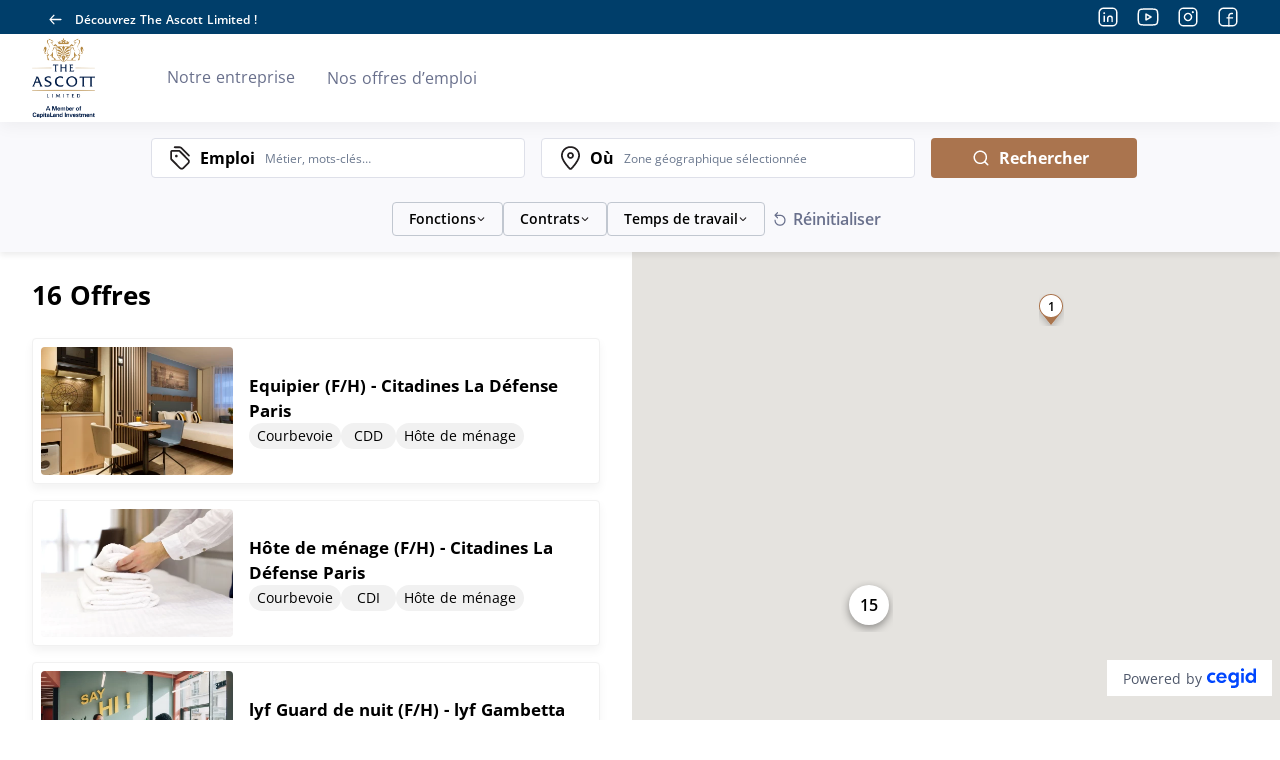

--- FILE ---
content_type: text/html; charset=utf-8
request_url: https://jobs.ascotteurope.com/fr/annonces
body_size: 10298
content:
<!doctype html>
<html data-n-head-ssr dir="ltr" lang="fr" prefix="og: http://ogp.me/ns#" xmlns="http://www.w3.org/1999/xhtml" data-n-head="%7B%22dir%22:%7B%22ssr%22:%22ltr%22%7D,%22lang%22:%7B%22ssr%22:%22fr%22%7D,%22prefix%22:%7B%22ssr%22:%22og:%20http://ogp.me/ns#%22%7D,%22xmlns%22:%7B%22ssr%22:%22http://www.w3.org/1999/xhtml%22%7D%7D">
<head >
  <script type="didomi/javascript" data-vendor="c:youtube" src="/didomi/vendors/youtube.js"></script> <script type="didomi/javascript" data-vendor="c:vimeo" src="/didomi/vendors/vimeo.js"></script> <script type="didomi/javascript" data-vendor="iab:573" src="/didomi/vendors/dailymotion.js"></script> <script type="text/javascript" src="/didomi/didomi.js"></script>
  <meta data-n-head="ssr" charset="utf-8"><meta data-n-head="ssr" name="viewport" content="width=device-width, initial-scale=1"><meta data-n-head="ssr" data-hid="og:image" property="og:image" content="https://jobs.ascotteurope.com/generated_contents/images/career_wide_picture/9DL2YbX9-citadines-recommending-couple-tourist-attractions-hrjpg13426945cropped.jpg"><meta data-n-head="ssr" data-hid="twitter:card" name="twitter:card" content="summary_large_image"><meta data-n-head="ssr" data-hid="twitter:image:src" name="twitter:image:src" content="https://jobs.ascotteurope.com/generated_contents/images/career_picture/9DL2YbX9-citadines-recommending-couple-tourist-attractions-hr.jpg"><meta data-n-head="ssr" content="/generated_contents/favicon/ZwWwNG7Z/mstile-144x144.png" name="msapplication-TileImage"><meta data-n-head="ssr" data-hid="og:type" property="og:type" content="website"><meta data-n-head="ssr" data-hid="og:url" property="og:url" content="https://jobs.ascotteurope.com/"><meta data-n-head="ssr" data-hid="description" name="description" content="Découvrez toutes nos offres d’emploi actuellement disponibles et postulez simplement."><meta data-n-head="ssr" data-hid="og:description" property="og:description" content="Découvrez toutes nos offres d’emploi actuellement disponibles et postulez simplement."><meta data-n-head="ssr" data-hid="twitter:description" name="twitter:description" content="Découvrez toutes nos offres d’emploi actuellement disponibles et postulez simplement."><meta data-n-head="ssr" data-hid="og:title" property="og:title" content="Tous les jobs chez The Ascott Limited"><meta data-n-head="ssr" data-hid="og:site_name" property="og:site_name" content="Site carrières The Ascott Limited"><meta data-n-head="ssr" data-hid="twitter:title" name="twitter:title" content="Tous les jobs chez The Ascott Limited"><title>Tous les jobs chez The Ascott Limited</title><link data-n-head="ssr" href="/generated_contents/favicon/ZwWwNG7Z/apple-touch-icon-57x57.png" rel="apple-touch-icon" sizes="57x57" type="undefined"><link data-n-head="ssr" href="/generated_contents/favicon/ZwWwNG7Z/apple-touch-icon-60x60.png" rel="apple-touch-icon" sizes="60x60" type="undefined"><link data-n-head="ssr" href="/generated_contents/favicon/ZwWwNG7Z/apple-touch-icon-72x72.png" rel="apple-touch-icon" sizes="72x72" type="undefined"><link data-n-head="ssr" href="/generated_contents/favicon/ZwWwNG7Z/apple-touch-icon-76x76.png" rel="apple-touch-icon" sizes="76x76" type="undefined"><link data-n-head="ssr" href="/generated_contents/favicon/ZwWwNG7Z/apple-touch-icon-114x114.png" rel="apple-touch-icon" sizes="114x114" type="undefined"><link data-n-head="ssr" href="/generated_contents/favicon/ZwWwNG7Z/apple-touch-icon-120x120.png" rel="apple-touch-icon" sizes="120x120" type="undefined"><link data-n-head="ssr" href="/generated_contents/favicon/ZwWwNG7Z/apple-touch-icon-144x144.png" rel="apple-touch-icon" sizes="144x144" type="undefined"><link data-n-head="ssr" href="/generated_contents/favicon/ZwWwNG7Z/apple-touch-icon-152x152.png" rel="apple-touch-icon" sizes="152x152" type="undefined"><link data-n-head="ssr" href="/generated_contents/favicon/ZwWwNG7Z/apple-touch-icon-180x180.png" rel="apple-touch-icon" sizes="180x180" type="undefined"><link data-n-head="ssr" href="/generated_contents/favicon/ZwWwNG7Z/favicon-32x32.png" rel="icon" sizes="32x32" type="image/png"><link data-n-head="ssr" href="/generated_contents/favicon/ZwWwNG7Z/android-chrome-192x192.png" rel="icon" sizes="192x192" type="image/png"><link data-n-head="ssr" href="/generated_contents/favicon/ZwWwNG7Z/favicon-96x96.png" rel="icon" sizes="96x96" type="image/png"><link data-n-head="ssr" href="/generated_contents/favicon/ZwWwNG7Z/favicon-16x16.png" rel="icon" sizes="16x16" type="image/png"><link data-n-head="ssr" href="/generated_contents/favicon/ZwWwNG7Z/favicon.ico" rel="shortcut icon" sizes="undefined" type="undefined"><script data-n-head="ssr" src="/matomo/matomo_tag_manager.js" integrity="sha384-qZnpljBvqRzTGnhGWcc1zu48uuLeZEV2sPhWz9cOjxO4NkLHaJBv2woWSZPOx4qn"></script><link rel="preload" href="/_nuxt/7b129ee.js" as="script"><link rel="preload" href="/_nuxt/2567c39.js" as="script"><link rel="preload" href="/_nuxt/ee63719.js" as="script"><link rel="preload" href="/_nuxt/css/d5f5024.css" as="style"><link rel="preload" href="/_nuxt/23f47a3.js" as="script"><link rel="preload" href="/_nuxt/2f57e42.js" as="script"><link rel="preload" href="/_nuxt/6b14ed4.js" as="script"><link rel="preload" href="/_nuxt/4515db7.js" as="script"><link rel="preload" href="/_nuxt/6f13881.js" as="script"><link rel="stylesheet" href="/_nuxt/css/d5f5024.css">
  <link rel="stylesheet" href="https://api.digitalrecruiters.com/careers/v1/careers-sites/jobs.ascotteurope.com/css" />
</head>
<body >
  <div id="dr-scripts-start-body"></div>
  <div data-server-rendered="true" id="__nuxt"><!----><div id="__layout"><div class="layout">
  
  <div class="navigation"><header role="banner" class="topbar"><div class="topbar__back-link"><a href="https://www.discoverasr.com/fr" data-link-lv="external_company_link" target="_self" title="Découvrez The Ascott Limited !" class="link"><span data-icon-type="arrow_left" class="icon icon--masked"><span class="sr-only"></span></span> <span>Découvrez The Ascott Limited !</span></a></div> <ul class="social-media-links"><li class="social-media-links__item"><a href="https://www.linkedin.com/company/the-ascott-limited/" data-link-lv="social_link" target="_blank" class="link"><span data-icon-type="linkedin" class="icon icon--masked"><span class="sr-only">LinkedIn</span></span></a></li><li class="social-media-links__item"><a href="https://www.youtube.com/c/DiscoverASR/featured" data-link-lv="social_link" target="_blank" class="link"><span data-icon-type="youtube" class="icon icon--masked"><span class="sr-only">Youtube</span></span></a></li><li class="social-media-links__item"><a href="https://www.instagram.com/ascotteurope_careers/" data-link-lv="social_link" target="_blank" class="link"><span data-icon-type="instagram" class="icon icon--masked"><span class="sr-only">Instagram</span></span></a></li><li class="social-media-links__item"><a href="https://www.facebook.com/ascotteuropecareers" data-link-lv="social_link" target="_blank" class="link"><span data-icon-type="facebook" class="icon icon--masked"><span class="sr-only">Facebook</span></span></a></li></ul> <!----></header></div> <div><div class="mobile-access__wrapper"><header role="banner" class="navbar-mobile mobile-access"><!----> <div class="sitelogo navbar-mobile__sitelogo"><a href="/fr" data-link-lv="company_link" class="link nuxt-link-active"><picture class="picture"> <source srcset="/generated_contents/images/company_logo_career/ZeQVpbXZ-the-ascott-limited-logo-with-tagline-a-member-of-cli.png" loading="lazy"> <img src="/generated_contents/images/company_logo_career/ZeQVpbXZ-the-ascott-limited-logo-with-tagline-a-member-of-cli.png" alt="The Ascott Limited" loading="lazy"></picture></a></div> <nav role="navigation"><button type="button" aria-expanded="false" class="hamburger-wrapper button button--primary"><div aria-hidden="true" class="hamburger"><span class="sr-only">Menu</span></div></button></nav></header> <div class="mobile-access__dropdown"><div class="mobile-access__dropdown-content"><ul class="navbar__links access-links"><li class="navbar__link access-link company-link"><a href="/fr" data-link-lv="company_link" class="link nuxt-link-active">
    Notre entreprise
  </a></li><li class="navbar__link access-link jobs-link"><a href="/fr/annonces" aria-current="page" data-link-lv="jobs_link" class="link nuxt-link-exact-active nuxt-link-active nuxt-link-exact-active">
    Nos offres d’emploi
  </a></li></ul></div> <div class="mobile-access__dropdown-footer"><div class="mobile-access__back-link"><a href="https://www.discoverasr.com/fr" data-link-lv="external_company_link" target="_self" title="Découvrez The Ascott Limited !" class="link"><span data-icon-type="arrow_left" class="icon icon--masked mobile-access__back-icon"><span class="sr-only"></span></span> <span>Découvrez The Ascott Limited !</span></a></div> <ul class="social-media-links"><li class="social-media-links__item"><a href="https://www.linkedin.com/company/the-ascott-limited/" data-link-lv="social_link" target="_blank" class="link"><span data-icon-type="linkedin" class="icon icon--masked"><span class="sr-only">LinkedIn</span></span></a></li><li class="social-media-links__item"><a href="https://www.youtube.com/c/DiscoverASR/featured" data-link-lv="social_link" target="_blank" class="link"><span data-icon-type="youtube" class="icon icon--masked"><span class="sr-only">Youtube</span></span></a></li><li class="social-media-links__item"><a href="https://www.instagram.com/ascotteurope_careers/" data-link-lv="social_link" target="_blank" class="link"><span data-icon-type="instagram" class="icon icon--masked"><span class="sr-only">Instagram</span></span></a></li><li class="social-media-links__item"><a href="https://www.facebook.com/ascotteuropecareers" data-link-lv="social_link" target="_blank" class="link"><span data-icon-type="facebook" class="icon icon--masked"><span class="sr-only">Facebook</span></span></a></li></ul></div></div></div> <nav role="navigation" companyLink="[object Object]" socialMediaLinks="[object Object],[object Object],[object Object],[object Object]" locales="[object Object]" activeLocale="[object Object]" class="navbar navbar-access"><div class="sitelogo navbar__sitelogo"><a href="/fr" data-link-lv="company_link" class="link nuxt-link-active"><picture class="picture"> <source srcset="/generated_contents/images/company_logo_career/ZeQVpbXZ-the-ascott-limited-logo-with-tagline-a-member-of-cli.png" loading="lazy"> <img src="/generated_contents/images/company_logo_career/ZeQVpbXZ-the-ascott-limited-logo-with-tagline-a-member-of-cli.png" alt="The Ascott Limited" loading="lazy"></picture></a></div> <ul class="navbar__links access-links"><li class="navbar__link access-link company-link"><a href="/fr" data-link-lv="company_link" class="link nuxt-link-active">
    Notre entreprise
  </a></li><li class="navbar__link access-link jobs-link"><a href="/fr/annonces" aria-current="page" data-link-lv="jobs_link" class="link nuxt-link-exact-active nuxt-link-active nuxt-link-exact-active">
    Nos offres d’emploi
  </a></li></ul></nav> <div class="layout__page"><main role="main" class="page__container job-ads-listing-page"><!----> <div class="desktop-filters"><div class="research-container"><div class="vs-keywords vs-keywords--with-preview"><div class="search-input search-input--autocomplete  vs--pending"><span data-icon-type="label" class="icon icon--masked search-input__icon"><span class="sr-only">Emploi</span></span> <div class="search-input-container"><label class="label search-input__label">Emploi</label> <div dir="auto" class="v-select search-input__select vs--single vs--searchable"> <div id="vs895117__combobox" role="combobox" aria-expanded="false" aria-owns="vs895117__listbox" aria-label="Search for option" class="vs__dropdown-toggle"><div class="vs__selected-options"> <input placeholder="Métier, mots-clés…" aria-autocomplete="list" aria-labelledby="vs895117__combobox" aria-controls="vs895117__listbox" type="search" autocomplete="off" value="" class="vs__search"></div> <div class="vs__actions"><button type="button" title="Clear Selected" aria-label="Clear Selected" class="vs__clear" style="display:none;"><svg xmlns="http://www.w3.org/2000/svg" width="10" height="10"><path d="M6.895455 5l2.842897-2.842898c.348864-.348863.348864-.914488 0-1.263636L9.106534.261648c-.348864-.348864-.914489-.348864-1.263636 0L5 3.104545 2.157102.261648c-.348863-.348864-.914488-.348864-1.263636 0L.261648.893466c-.348864.348864-.348864.914489 0 1.263636L3.104545 5 .261648 7.842898c-.348864.348863-.348864.914488 0 1.263636l.631818.631818c.348864.348864.914773.348864 1.263636 0L5 6.895455l2.842898 2.842897c.348863.348864.914772.348864 1.263636 0l.631818-.631818c.348864-.348864.348864-.914489 0-1.263636L6.895455 5z"></path></svg></button> <span></span> <div class="vs__spinner" style="display:none;">Loading...</div></div></div> <ul id="vs895117__listbox" role="listbox" style="display:none;visibility:hidden;"></ul> </div></div></div> <div class="selected-keywords selected-keywords--dropdown" style="display:none;"><p class="selected-keywords__header">Votre recherche</p> <div class="selected-keywords__list"></div></div></div> <div class="vs-location search-input search-input--autocomplete vs--location vs--pending"><span data-icon-type="location" class="icon icon--masked search-input__icon"><span class="sr-only">Search</span></span> <div class="search-input-container"><label class="label search-input__label">Où</label> <div dir="auto" class="v-select search-input__select vs--single vs--searchable"> <div id="vs895118__combobox" role="combobox" aria-expanded="false" aria-owns="vs895118__listbox" aria-label="Search for option" class="vs__dropdown-toggle"><div class="vs__selected-options"> <input placeholder="Région, Ville..." aria-autocomplete="list" aria-labelledby="vs895118__combobox" aria-controls="vs895118__listbox" type="search" autocomplete="off" value="" class="vs__search"></div> <div class="vs__actions"><button type="button" title="Clear Selected" aria-label="Clear Selected" class="vs__clear" style="display:none;"><svg xmlns="http://www.w3.org/2000/svg" width="10" height="10"><path d="M6.895455 5l2.842897-2.842898c.348864-.348863.348864-.914488 0-1.263636L9.106534.261648c-.348864-.348864-.914489-.348864-1.263636 0L5 3.104545 2.157102.261648c-.348863-.348864-.914488-.348864-1.263636 0L.261648.893466c-.348864.348864-.348864.914489 0 1.263636L3.104545 5 .261648 7.842898c-.348864.348863-.348864.914488 0 1.263636l.631818.631818c.348864.348864.914773.348864 1.263636 0L5 6.895455l2.842898 2.842897c.348863.348864.914772.348864 1.263636 0l.631818-.631818c.348864-.348864.348864-.914489 0-1.263636L6.895455 5z"></path></svg></button> <svg xmlns="http://www.w3.org/2000/svg" width="14" height="10" role="presentation" class="vs__open-indicator"><path d="M9.211364 7.59931l4.48338-4.867229c.407008-.441854.407008-1.158247 0-1.60046l-.73712-.80023c-.407008-.441854-1.066904-.441854-1.474243 0L7 5.198617 2.51662.33139c-.407008-.441853-1.066904-.441853-1.474243 0l-.737121.80023c-.407008.441854-.407008 1.158248 0 1.600461l4.48338 4.867228L7 10l2.211364-2.40069z"></path></svg> <div class="vs__spinner" style="display:none;">Loading...</div></div></div> <ul id="vs895118__listbox" role="listbox" style="display:none;visibility:hidden;"></ul> </div></div></div> <button type="button" class="icon-button research-container__action research-container__action--search button button--primary"><!----> <span class="icon-button__label-wrapper"><span data-icon-type="search" class="icon icon--masked"><!----></span> <span class="icon-button__label">Rechercher</span> <!----></span> <!----></button></div> <!----></div> <div class="mobile-filters-container"><div class="mobile-filters"><button type="button" class="icon-button mobile-filters__research-button button button--primary"><!----> <span class="icon-button__label-wrapper"><span data-icon-type="search" class="icon icon--masked"><span class="sr-only">recherche</span></span> <span class="icon-button__label"><!----> <!----> <!----> 
        Tapez votre recherche
      </span> <!----></span> <!----></button> <button type="button" class="icon-button mobile-filters__filters-button button button--primary"><span data-icon-type="filter" class="icon icon--masked"><span class="sr-only">Filter</span></span> <span class="icon-button__label-wrapper"><!----> <span class="icon-button__label">Filtrer</span> <!----></span> <!----></button></div> <div class="overlay overlay--hidden"><!----></div></div> <div class="list-map-container list-map-container--without-map"><div class="job-ads-list job-ads-list--no-brands"><!----> <div><div class="jobs-header"><h2 class="title">
        Offre</h2> <div class="jobs-header__actions"><!----> <!----></div></div> <!----> <div tabindex="-1" class="jobs-container"></div> <!----></div></div> <div class="map-container"><div class="map-container__wrapper"><div class="map-container__tools"><button type="button" class="icon-button button-rounded button button--primary"><!----> <span class="icon-button__label-wrapper"><!----> <!----> <!----></span> <span data-icon-type="close" class="icon icon--masked"><span class="sr-only">close</span></span></button> <button type="button" class="icon-button button-rounded search button button--primary"><!----> <span class="icon-button__label-wrapper"><!----> <!----> <!----></span> <span data-icon-type="search" class="icon icon--masked"><span class="sr-only">filter</span></span></button> <button type="button" class="icon-button button-rounded button button--primary"><!----> <span class="icon-button__label-wrapper"><!----> <!----> <!----></span> <span data-icon-type="filter" class="icon icon--masked"><span class="sr-only">filter</span></span></button></div> <div class="map-overlay"><div class="map-overlay__body"><span data-icon-type="full_screen" class="icon icon--masked map-overlay__icon"><span class="sr-only">Ouvrir la carte en plein écran</span></span> 
      Agrandir la carte
    </div></div> <div class="google-map-wrapper"></div> <div lang="en" class="powered-by"><p class="powered-by__text">Powered by</p> <a href="https://www.cegid.com/fr/produits/cegid-hr/" data-link-lv="external_company_link" target="_blank" class="link powered-by__link"><picture class="picture"> <source srcset="/DR-Logo-Full.svg" loading="lazy"> <img src="/DR-Logo-Full.svg" alt="Cegid HR : Logiciel de recrutement, ATS, CRM, et sites carrières" loading="lazy"></picture></a></div></div></div></div></main> <!----> <!----> <!----> <!----> <!----></div></div> <footer role="contentinfo" class="footer"><div class="footer__top"><div class="sitelogo footer__sitelogo"><a href="/fr" class="link nuxt-link-active"><picture class="picture"> <source srcset="/generated_contents/images/company_logo_career/Rzk51bYZ-image-1-2.jpg" loading="lazy"> <img src="/generated_contents/images/company_logo_career/Rzk51bYZ-image-1-2.jpg" alt="Be Yourself" loading="lazy"></picture></a></div> <ul class="footer__links"><li class="footer__link"><a href="/fr/cookies" data-link-lv="cookies_link" class="link">
    Gestion des cookies
  </a></li><li class="footer__link"><a href="/fr/legal" data-link-lv="legal_link" class="link">
    Mentions légales
  </a></li></ul> <div class="footer__social"><ul class="social-media-links"><li class="social-media-links__item"><a href="https://www.linkedin.com/company/the-ascott-limited/" data-link-lv="social_link" target="_blank" class="link"><span data-icon-type="linkedin" class="icon icon--masked"><span class="sr-only">LinkedIn</span></span></a></li><li class="social-media-links__item"><a href="https://www.youtube.com/c/DiscoverASR/featured" data-link-lv="social_link" target="_blank" class="link"><span data-icon-type="youtube" class="icon icon--masked"><span class="sr-only">Youtube</span></span></a></li><li class="social-media-links__item"><a href="https://www.instagram.com/ascotteurope_careers/" data-link-lv="social_link" target="_blank" class="link"><span data-icon-type="instagram" class="icon icon--masked"><span class="sr-only">Instagram</span></span></a></li><li class="social-media-links__item"><a href="https://www.facebook.com/ascotteuropecareers" data-link-lv="social_link" target="_blank" class="link"><span data-icon-type="facebook" class="icon icon--masked"><span class="sr-only">Facebook</span></span></a></li></ul></div></div> <div class="footer__bottom"><div class="credits"><p class="copyright">© 2026 - Tous droits réservés</p> <div lang="en" class="powered-by"><p class="powered-by__text">Powered by</p> <a href="https://www.cegid.com/fr/produits/cegid-hr/" data-link-lv="external_company_link" target="_blank" class="link powered-by__link"><picture class="picture"> <source srcset="/DR-Logo-Full.svg" loading="lazy"> <img src="/DR-Logo-Full.svg" alt="Cegid HR : Logiciel de recrutement, ATS, CRM, et sites carrières" loading="lazy"></picture></a></div></div></div></footer> <div class="vue-portal-target"></div></div></div></div><script>window.__NUXT__=(function(a,b,c,d,e,f,g,h){return {layout:"default",data:[{domain:"jobs.ascotteurope.com",pageData:{locale:{iso_code:"fr",title:"Français"},meta:{title:"Tous les jobs chez The Ascott Limited",description:"Découvrez toutes nos offres d’emploi actuellement disponibles et postulez simplement.",og_title:"Tous les jobs chez The Ascott Limited",og_site_name:"Site carrières The Ascott Limited",twitter_title:"Tous les jobs chez The Ascott Limited"},blocks:[],name:void 0},pageToStart:1,colors:{topBarBackground:"#003E6A",topBarLinksAndIcons:"#FFFFFF",footerBackground:"#003E6A",footerLinksAndIcons:"#FFFFFF",graphicElementsColor:"#231F20",buttonFontColor:"#FFFFFF",buttonBackgroundColor:"#AA744E",mapPinAndSearchAreaColor:"#AA744E"}}],fetch:{},error:a,state:{"careers-site.module":{careersSite:{domain_name:"jobs.ascotteurope.com",internal_id:"yzZEM2ZN",is_online:d,is_internal:b,available_locales:[{iso_code:"fr",title:"Français"}],default_locale:{iso_code:"fr",title:"Français"},job_ad_listing_settings:{enable_brands_filter:d,with_map:d,allow_spontaneous:b,google_api_key:"AIzaSyDBfajtu2pUDMn7OR0nhfITr6j-Wd0F-5s",enable_aggregate_logo:b,job_ad_preview_enabled:b},job_ad_page_settings:{ad_with_map:d},pages:[{id:"yzZEM2ZN_legal_link",logic_value:"legal_link",localized_pages:[{locale_iso_code:"fr",slug:"legal",name:""}]},{id:"yzZEM2ZN_cookies_link",logic_value:"cookies_link",localized_pages:[{locale_iso_code:"fr",slug:"cookies",name:""},{locale_iso_code:"en",slug:"cookies",name:""},{locale_iso_code:"de",slug:"cookies",name:""},{locale_iso_code:"es",slug:"cookies",name:""}]},{id:"yzZEM2ZN_jobs_link",logic_value:"jobs_link",localized_pages:[{locale_iso_code:"fr",slug:"annonces",name:""},{locale_iso_code:"en",slug:"annonces",name:""},{locale_iso_code:"de",slug:"annonces",name:""},{locale_iso_code:"es",slug:"annonces",name:""}]},{id:"yzZEM2ZN_company_link",logic_value:"company_link",localized_pages:[{locale_iso_code:"fr",slug:"",name:"Page d'accueil"},{locale_iso_code:"en",slug:"",name:"Home page"},{locale_iso_code:"de",slug:"",name:"Home page"},{locale_iso_code:"es",slug:"",name:"Home page"}]}],mark_id:21471,child_account_name:"The Ascott Limited",is_job_ad_publication_date_visible:b,disabling_tac:d,is_matching_active:b,didomi_custom_script:void 0,allow_csp:b,csp:{script_src:[],default_src:[],img_src:[],style_src:[],connect_src:[],font_src:[],frame_src:[]},sso_slugs:void 0,google_map_region:"FR",is_extended:b,kmb_product_key:a,is_chatbot_visible:b,is_gen_ai_assistant_active:b,pins_configuration:{atRest:"\u002Fgenerated_contents\u002Fmap-pin\u002FAA744E.svg",hover:"\u002Fgenerated_contents\u002Fmap-pin\u002F555555.svg",blurred:"\u002Fgenerated_contents\u002Fmap-pin\u002FC1C7D0.svg",cluster:"\u002Fgenerated_contents\u002Fmap-pin\u002FAA744E.cluster.svg",clusterSemiBold:"\u002Fgenerated_contents\u002Fmap-pin\u002FAA744E.cluster-bold.svg",clusterBold:"\u002Fgenerated_contents\u002Fmap-pin\u002Fddc5b4.cluster-bold.svg",clusterTextColor:"FFFFFF",clusterBoldTextColor:"000000",blurredTextColor:"C1C7D0"}},localizedCareersSite:{careers_site_domain_name:"jobs.ascotteurope.com",locale:{iso_code:"fr",title:"Français"},is_online:d,meta:{title:"Site carrières The Ascott Limited",description:"Découvrez l’univers de The Ascott Limited, visualisez nos offres d’emploi et postulez simplement.",og_title:"Site carrières The Ascott Limited",og_site_name:"Site carrières The Ascott Limited",og_image:"\u002Fgenerated_contents\u002Fimages\u002Fcareer_wide_picture\u002F9DL2YbX9-citadines-recommending-couple-tourist-attractions-hrjpg13426945cropped.jpg",twitter_title:"Site carrières The Ascott Limited",twitter_image:"\u002Fgenerated_contents\u002Fimages\u002Fcareer_picture\u002F9DL2YbX9-citadines-recommending-couple-tourist-attractions-hr.jpg"},scripts:[{adds_cookies:d,category:"analytic",content:"\u003Cimg height=\"1\" width=\"1\" border=\"0\" src=\"\u002F\u002Fconv.indeed.com\u002Fpagead\u002Fconv\u002F1861786034077542\u002F?script=0\" class=\"dr-custom-script\"\u003E",implementation:"only_confirm_app",name:"Indeed",position:"start_body",type:"Indeed",cookies_more_info_link:"https:\u002F\u002Fhrtechprivacy.com\u002Ffr\u002Fbrands\u002Fabout-indeed#Cookies",cookies_privacy_link:"https:\u002F\u002Ffr.indeed.com\u002F",description:"Pour ce cookie, la société Citadines SA est responsable du traitement des données. Il permet de mesurer l'efficacité des annonces diffusées sur Indeed.",didomi_id:void 0}],pages:[{id:"yzZEM2ZN_legal_link",slug:"legal",logic_value:"legal_link"},{id:"yzZEM2ZN_cookies_link",slug:"cookies",logic_value:"cookies_link"},{id:"yzZEM2ZN_jobs_link",slug:"annonces",logic_value:"jobs_link"},{id:"yzZEM2ZN_company_link",slug:"",logic_value:"company_link"}],navigation_links:[{type:"page",page_id:"yzZEM2ZN_company_link",text:"Notre entreprise",is_hidden:b},{type:"page",page_id:"yzZEM2ZN_jobs_link",text:"Nos offres d’emploi",is_hidden:b}],footer_links:[{type:"page",page_id:"yzZEM2ZN_cookies_link",text:"Gestion des cookies",is_hidden:b},{type:"page",page_id:"yzZEM2ZN_legal_link",text:"Mentions légales",is_hidden:b}],social_media_links:[{id:"company\u002Fthe-ascott-limited\u002F",text:"LinkedIn",social_media_logic_value:"linkedin"},{id:"c\u002FDiscoverASR\u002Ffeatured",text:"Youtube",social_media_logic_value:"youtube"},{id:"ascotteurope_careers\u002F",text:"Instagram",social_media_logic_value:"instagram"},{id:"ascotteuropecareers",text:"Facebook",social_media_logic_value:"facebook"}],header_social_media_links:[{id:"company\u002Fthe-ascott-limited\u002F",text:"LinkedIn",social_media_logic_value:"linkedin"},{id:"c\u002FDiscoverASR\u002Ffeatured",text:"Youtube",social_media_logic_value:"youtube"},{id:"ascotteurope_careers\u002F",text:"Instagram",social_media_logic_value:"instagram"},{id:"ascotteuropecareers",text:"Facebook",social_media_logic_value:"facebook"}],footer_social_media_links:[{id:"company\u002Fthe-ascott-limited\u002F",text:"LinkedIn",social_media_logic_value:"linkedin"},{id:"c\u002FDiscoverASR\u002Ffeatured",text:"Youtube",social_media_logic_value:"youtube"},{id:"ascotteurope_careers\u002F",text:"Instagram",social_media_logic_value:"instagram"},{id:"ascotteuropecareers",text:"Facebook",social_media_logic_value:"facebook"}],copyright:"© 2026 - Tous droits réservés",corporate_website_link:{text:"Découvrez The Ascott Limited !",href:"https:\u002F\u002Fwww.discoverasr.com\u002Ffr",logic_value:"external_company_link",title:"",target:"_self"},logo_primary:{src:"\u002Fgenerated_contents\u002Fimages\u002Fcompany_logo_career\u002FZeQVpbXZ-the-ascott-limited-logo-with-tagline-a-member-of-cli.png",alt:"The Ascott Limited"},logo_secondary:{src:"\u002Fgenerated_contents\u002Fimages\u002Fcompany_logo_career\u002FRzk51bYZ-image-1-2.jpg",alt:"Be Yourself"},cookie_link_text:"En savoir plus et gérer mes cookies",cookie_short_description:"Nous utilisons des cookies pour vous permettre de candidater à nos offres, mesurer la fréquentation du site ainsi que vous proposer des vidéos, boutons de partage et des remontées de contenus de plateformes sociales. Vous pouvez changer d’avis et modifier vos choix à tout moment.",logo_badge:{src:"\u002Fgenerated_contents\u002Fimages\u002Fcareer_badge\u002FZM5An2wZ-europes-leading-serviced-apartment-brand-2023-winner-shield-128.png",alt:"World Travel Awards 2023"},favicons:{link:[{href:"\u002Fgenerated_contents\u002Ffavicon\u002FZwWwNG7Z\u002Fapple-touch-icon-57x57.png",rel:"apple-touch-icon",sizes:"57x57",type:void 0},{href:"\u002Fgenerated_contents\u002Ffavicon\u002FZwWwNG7Z\u002Fapple-touch-icon-60x60.png",rel:"apple-touch-icon",sizes:"60x60",type:void 0},{href:"\u002Fgenerated_contents\u002Ffavicon\u002FZwWwNG7Z\u002Fapple-touch-icon-72x72.png",rel:"apple-touch-icon",sizes:"72x72",type:void 0},{href:"\u002Fgenerated_contents\u002Ffavicon\u002FZwWwNG7Z\u002Fapple-touch-icon-76x76.png",rel:"apple-touch-icon",sizes:"76x76",type:void 0},{href:"\u002Fgenerated_contents\u002Ffavicon\u002FZwWwNG7Z\u002Fapple-touch-icon-114x114.png",rel:"apple-touch-icon",sizes:"114x114",type:void 0},{href:"\u002Fgenerated_contents\u002Ffavicon\u002FZwWwNG7Z\u002Fapple-touch-icon-120x120.png",rel:"apple-touch-icon",sizes:"120x120",type:void 0},{href:"\u002Fgenerated_contents\u002Ffavicon\u002FZwWwNG7Z\u002Fapple-touch-icon-144x144.png",rel:"apple-touch-icon",sizes:"144x144",type:void 0},{href:"\u002Fgenerated_contents\u002Ffavicon\u002FZwWwNG7Z\u002Fapple-touch-icon-152x152.png",rel:"apple-touch-icon",sizes:"152x152",type:void 0},{href:"\u002Fgenerated_contents\u002Ffavicon\u002FZwWwNG7Z\u002Fapple-touch-icon-180x180.png",rel:"apple-touch-icon",sizes:"180x180",type:void 0},{href:"\u002Fgenerated_contents\u002Ffavicon\u002FZwWwNG7Z\u002Ffavicon-32x32.png",rel:"icon",sizes:"32x32",type:"image\u002Fpng"},{href:"\u002Fgenerated_contents\u002Ffavicon\u002FZwWwNG7Z\u002Fandroid-chrome-192x192.png",rel:"icon",sizes:"192x192",type:"image\u002Fpng"},{href:"\u002Fgenerated_contents\u002Ffavicon\u002FZwWwNG7Z\u002Ffavicon-96x96.png",rel:"icon",sizes:"96x96",type:"image\u002Fpng"},{href:"\u002Fgenerated_contents\u002Ffavicon\u002FZwWwNG7Z\u002Ffavicon-16x16.png",rel:"icon",sizes:"16x16",type:"image\u002Fpng"},{href:"\u002Fgenerated_contents\u002Ffavicon\u002FZwWwNG7Z\u002Ffavicon.ico",rel:"shortcut icon",sizes:void 0,type:void 0}],meta:[{content:"\u002Fgenerated_contents\u002Ffavicon\u002FZwWwNG7Z\u002Fmstile-144x144.png",name:"msapplication-TileImage"}]},powered_by:{text:"Powered by",logo:{src:"\u002FDR-Logo-Full.svg",alt:"Cegid HR : Logiciel de recrutement, ATS, CRM, et sites carrières"},link:{href:"https:\u002F\u002Fwww.cegid.com\u002Ffr\u002Fproduits\u002Fcegid-hr\u002F",text:"",logicValue:"external_company_link",target:"_blank"}}},pageId:"yzZEM2ZN_jobs_link",commonConfiguration:{brands:[],custom_filter:a},forceOpenConsentModal:b,displayMatchingModal:b,draftHash:a},"job-ads.module":{jobAds:[],count:void 0,jobAdsToPreview:[],geolocation:{lat:c,lng:c},searchParameters:{keywords:[],place:a},filters:{brands:[],jobs:[],workingTimes:[],contractTypes:[],remoteWorkTypes:[],customFieldYesNo:[],customFieldMcqChoice:[]},googleLocationViewport:a,currentViewport:a,clusters:[],mapZoom:6,highlightedPlace:a,locationPlaceholder:"ui.location_research_placeholder",isMapIdle:b,searchByMap:b,viewportResetted:b,filterParameters:{brands:[],jobs:[],workingTimes:[],contractTypes:[],localisation:[],remoteWorkTypes:[],customFieldYesNo:[],customFieldMcqChoice:[],jobAdsIds:[]},currentFilterSelected:a,inMatchingMode:b,matchingJobAdsIds:[]},i18n:{routeParams:{}}},serverRendered:d,routePath:"\u002Ffr\u002Fannonces",config:{apiBaseURL:e,apiBaseURLFrontUsage:e,commonApiBaseUrl:"https:\u002F\u002Fapi.digitalrecruiters.com\u002Fpublic\u002Fv1",urlProtocol:"https",googleAnalyticsConfig:{cookieExpires:"34128000",hostname:"carrieres.digitalrecruiters.com",ua:"UA-59585079-5"},textKernelWidgetConfig:{host:"home.textkernel.nl",account:"jobaproximite",token:"440843a4-f805-411c-bece-870adbcd37a0"},log:{api:{host:"",port:"443",path:"\u002Fv1"},sessionStorageName:{clientId:"dr_cs_cuid",ingestKey:"dr_cs_ingestKey"},httpHeaderName:{clientId:"DR-CLIENT-ID",lkeyToken:"DR-LKEY-TOKEN"}},matomo:{siteId:"9",host:"https:\u002F\u002Fmatomo.digitalrecruiters.com",trackerFileName:"matomo",matomoActionDimensionsCareersSiteId:"1",matomoActionDimensionsJobAdId:"2",enableMatomo:"true",matomoTagManagerContainerName:"matomo_tag_manager"},mixpanel:{token:"bf282cfc1c20f1c82742678a73bc0519",apiHost:"https:\u002F\u002Fapi-eu.mixpanel.com",debug:b,secureCookie:d},_app:{basePath:"\u002F",assetsPath:"\u002F_nuxt\u002F",cdnURL:a}},_asyncData:{},_errors:{},__i18n:{langs:{fr:{"ui.is_disabled":"est désactivé","ui.allow":"Autoriser","ui.apply_button":"Postuler","ui.apply_button_mail":"Postuler par email","ui.blocks.mission-block-title":"Mission","ui.blocks.profile-block-title":"Profil","ui.blocks.cross-job-ads-block-title":"Autres annonces recommandées pour vous","ui.next_button":"Diapo suivante","ui.previous_button":"Diapo précédente","ui.next_job_posting":"Offre d'emploi suivante","ui.previous_job_posting":"Offre d'emploi précédente","ui.next_brands":"Marques suivantes","ui.previous_brands":"Marques précédentes","ui.play_button":"Jouer","ui.pause_button":"Pause","ui.reset":"Réinitialiser","ui.select-all":"Tout sélectionner","ui.offers-by-brands":"Les offres par marques","ui.cookies-welcome":"Bienvenue sur la page Cookies","ui.offers":"{totalJobs} Offre | {totalJobs} Offres","ui.see-all-offers":"Voir toutes les annonces","ui.subscribe-to-jobs":"Créer une alerte","ui.match-my-cv":"Matcher mon CV","ui.enlarge-map":"Agrandir la carte","ui.language":"Langue","ui.location":"Emplacement","ui.open-map-full-screen":"Ouvrir la carte en plein écran","ui.spontaneous-application_title":"Candidature spontanée","ui.spontaneous-application_text":"Envoyez-nous une candidature spontanée","ui.spontaneous-application_button":"Envoyer ma candidature spontanée","ui.view-more":"Voir l'offre","ui.pagination-previous":"Précédente","ui.pagination-next":"Suivante","ui.pagination-ads-info":"{from}-{to} sur {total} annonces","ui.no-job":"Aucun métier","ui.functions":"Fonctions","ui.contracts":"Contrats","ui.contract-types":"Types de contrat","ui.working-time":f,"ui.remote-work":"Télétravail","ui.clear":"Effacer","ui.apply":"Appliquer","ui.job_research":"Emploi","ui.job_research_placeholder":"Métier, mots-clés…","ui.location_research":"Où","ui.location_research_placeholder":"Région, Ville...","ui.location_current_location":"Position actuelle","ui.location_current_location_error":"Erreur de géolocalisation","ui.location_current_location_no-support":"Votre navigateur ne prend pas en charge la géolocalisation","ui.location_select_area_placeholder":"Zone géographique sélectionnée","ui.type-your-search":"Tapez votre recherche","ui.research":"Rechercher","ui.perform-research":"Faire une recherche","ui.your-research":"Votre recherche","ui.filter":"Filtrer","ui.filters":"Filtres","ui.brands":"Marques","ui.no-matching-options":"Désolé, aucune option trouvée...","ui.skills":"Compétences","ui.address":"Adresse","ui.job-ad.location_title":g,"ui.job-ad.share":"Partager cette annonce","ui.job-ad.share-by-twitter":h,"ui.job-ad.share-by-email":"mailto:?subject=Offre d’emploi {job_title} {contract_type} chez {company_name}&body=Bonjour,%0D%0A%0D%0ACette annonce de {job_title} chez {company_name} peut vous intéresser. Vous pouvez postuler simplement avec votre CV ou à l’aide de votre profil LinkedIn ou Viadeo : {job_ad_link}%0D%0A%0D%0AA bientôt.","ui.job-ad.share-by-linkedin-icon_title":"Partager cette annonce sur LinkedIn (nouvelle fenêtre)","ui.job-ad.share-by-twitter-icon_title":"Partager cette annonce sur X (nouvelle fenêtre)","ui.job-ad.share-by-facebook-icon_title":"Partager cette annonce sur Facebook (nouvelle fenêtre)","ui.job-ad.share-by-email-icon_title":"Partager cette annonce par email (nouvelle fenêtre)","ui.pagination-ads-preview":"{index} sur {total}","ui.loading":"Chargement en cours","ui.general-error":"Une erreur s'est produite, veuillez réessayer plus tard","ui.job-ad-not-found":"Annonce non trouvée","ui.close":"Fermer","ui.open":"Ouvrir","ui.cancel":"Annuler","ui.selected":"Sélectionné","ui.unselected":"Non sélectionné","ui.notification":"Notification","ui.valid":"valide","ui.invalid":"invalide","ui.enabled":"enabled","ui.disabled":"disabled","ui.upload":"télécharger","ui.youtube_player_title":"Lecteur vidéo YouTube","ui.alert-email.title":"Créer une alerte e-mail","ui.alert-email.subtitle":"Recevez directement par e-mail les nouvelles offres correspondantes à votre recherche","ui.alert-email.recap":"Récapitulatif de ma recherche","ui.alert-email.labels.name":"Nom de ma recherche","ui.alert-email.labels.email":"Mon e-mail","ui.alert-email.labels.frequency":"Fréquence des notifications e-mail","ui.alert-email.placeholders.name":"Donner un nom à votre recherche","ui.alert-email.placeholders.email":"Renseignez votre adresse e-mail","ui.alert-email.frequency.instantly":"À chaque nouvelle offre","ui.alert-email.frequency.daily":"Tous les jours","ui.alert-email.frequency.weekly":"Toutes les semaines","ui.alert-email.submit":"Créer mon alerte","ui.alert-email.success-title":"Confirmez votre alerte emploi !","ui.alert-email.success-description":"Bravo, vous venez de créer votre alerte e-mail pour recevoir des emplois correspondant à votre profil ! Rendez-vous sur l’e-mail reçu dans votre boîte de réception pour confirmer son activation !","ui.alert-email.success-button":"Ok, j'ai compris","ui.alert-email.first-email-alert-modal-title":"Votre alerte emploi est activée","ui.alert-email.first-email-alert-modal-description":"Vous recevrez votre première alerte quand de nouveaux emplois correspondant à vos critères de recherche seront disponibles !","ui.alert-email.unsubscribe-modal-title":"Vous êtes bien désabonné","ui.alert-email.unsubscribe-modal-description":"Votre adresse e-mail a été désabonnée de l’alerte emploi avec succès. ","ui.alert-email.back-job-ads":"Retour aux annonces","ui.validation.required":"Ce champ est requis","ui.validation.email":"Veuillez entrer une adresse e-mail valide","ui.change-site-language":"changer la langue du site","ui.matching.title":"Matching","ui.matching.subtitle":"Déposez ici votre CV pour découvrir rapidement toutes les offres qui vous correspondent !","ui.matching.consent":"J’accepte de partager les données personnelles présentes sur mon CV. Après ce traitement, mes données ne seront pas conservées.","ui.matching.consent-error":"Pour matcher votre CV avec nos offres, vous devez accepter de partager vos données personnelles avec DigitalRecruiters.","ui.matching.drag-and-drop-file":"Glissez-déposez votre CV","ui.matching.upload":"Choisir un fichier","ui.matching.upload-details":"Téléchargez votre CV au format pdf, docx, png (5Mo max)","ui.matching.upload-error":"Erreur lors de l'import","ui.matching.upload-error-subtitle":"Il y a eu une erreur lors de l'import du document. Veuillez réessayer.","ui.matching.results.title":"Le CV matche avec {count} offre | Le CV matche avec {count} offres","ui.matching.results.subtitle":"Pour découvrir les offres qui correspondent à votre CV, cliquez sur le bouton ci-dessous :","ui.matching.results.action":"Je découvre les offres !","ui.matching.enable.title":"Matching ON","ui.matching.enable.details":"Le matching est activé","ui.matching.disable.title":"Matching OFF","ui.matching.disable.details":"Le matching est désactivé","ui.matching.update-cv":"Matchez un autre CV","ui.matching.loading.upload":"Import du document","ui.matching.loading.background":"Analyse du profil","ui.matching.loading.skills":"Analyse des compétences","ui.matching.loading.offers":"Recherche des offres","career.index.notify_job_ad_close":"L’annonce à laquelle vous souhaitez accéder n’est plus en ligne.","career.index.awordFrom.defaultTitle":"Citation","career.job_ad_list.see_job_ad_on_external_site_link":"Voir l'annonce sur le site de {markName}","career.job_ad_list.see_job_ad_on_external_site_link_no_mark_name":"Voir l'annonce sur le site de la marque","career.job_ad_list.see_link":"Voir lien","career.job_ad_list.location":g,"career.job_ad.maps.alt":"Localisation sur Google Map (nouvelle fenêtre)","career.job_ad.maps.text":"Vous souhaitez calculer le temps d'accès ?","career.job_ad.maps.click":"Cliquez-ici","career.job_ad.contract":"Contrat","career.job_ad.working_time":f,"career.job_ad.salary":"Salaire","career.job_ad.experience":"Expérience","career.job_ad.education_level":"Niveau d'études","career.job_ad.published_at":"Publiée le","career.job_ad.apply_email_mailto_body":"Bonjour, %0D%0A%0D%0AJe souhaite postuler pour le poste de “{job_ad_title}”.","career.global.yes":"Oui","career.global.no":"Non","career.global.see_more":"Voir plus","career.global.see_less":"Voir moins","career.global.meta.job_ad.title":"Emploi {company_name} - {job_title} {contract_type}","career.global.meta.job_ad.description":h,"career.global.meta.job_ad.og_site_name":"Site carrières {company_name}","career.global.header_our_ads":"Nos offres d’emploi","career.consent.matomo-opt-out":"Les cookies Matomo et Mixpanel sont exemptés de la nécessité d'obtenir le consentement, comme\n                            indiqué dans la délibération de la CNIL n°2020-091, dans la mesure où ils sont strictement nécessaires au\n                            bon fonctionnement du site. Vous pouvez refuser le traitement de vos données personnelles de\n                            navigation en activant cette option. Veuillez noter qu’en cliquant sur la case suivante,\n                            nous ne pourrons plus mesurer et améliorer nos sites de manière optimale.\n                        ","career.maintenance.title":"Site en maintenance","career.maintenance.description":"Notre site carrière est momentanément indisponible en raison d’une opération de maintenance. Nous serons de retour le plus vite possible. Merci par avance pour votre compréhension.","career.index.our_corporate":"Présentation","career.index.they_say":"Témoignages","career.global.header_discover_our_corporate":"Notre entreprise"}}}}}(null,false,0,true,"https:\u002F\u002Fapi.digitalrecruiters.com\u002Fcareers\u002Fv1","Temps de travail","Localisation","Offre d’emploi {job_title} chez {company_name} à {city} !"));</script><script src="/_nuxt/7b129ee.js" defer></script><script src="/_nuxt/2f57e42.js" defer></script><script src="/_nuxt/6b14ed4.js" defer></script><script src="/_nuxt/4515db7.js" defer></script><script src="/_nuxt/6f13881.js" defer></script><script src="/_nuxt/2567c39.js" defer></script><script src="/_nuxt/ee63719.js" defer></script><script src="/_nuxt/23f47a3.js" defer></script>
  
</body>
</html>


--- FILE ---
content_type: text/css; charset=UTF-8
request_url: https://jobs.ascotteurope.com/_nuxt/css/d5f5024.css
body_size: 50084
content:
.nuxt-progress{background-color:#000;height:2px;left:0;opacity:1;position:fixed;right:0;top:0;transition:width .1s,opacity .4s;width:0;z-index:999999}.nuxt-progress.nuxt-progress-notransition{transition:none}.nuxt-progress-failed{background-color:red}
.slick-track[data-v-e4caeaf8]{display:block;left:0;position:relative;top:0;transform:translateZ(0)}.slick-track.slick-center[data-v-e4caeaf8]{margin-left:auto;margin-right:auto}.slick-track[data-v-e4caeaf8]:after,.slick-track[data-v-e4caeaf8]:before{content:"";display:table}.slick-track[data-v-e4caeaf8]:after{clear:both}.slick-loading .slick-track[data-v-e4caeaf8]{visibility:hidden}.slick-slide[data-v-e4caeaf8]{display:none;float:left;height:100%;min-height:1px}[dir=rtl] .slick-slide[data-v-e4caeaf8]{float:right}.slick-slide img[data-v-e4caeaf8]{display:block}.slick-slide.slick-loading img[data-v-e4caeaf8]{display:none}.slick-slide.dragging img[data-v-e4caeaf8]{pointer-events:none}.slick-initialized .slick-slide[data-v-e4caeaf8]{display:block}.slick-loading .slick-slide[data-v-e4caeaf8]{visibility:hidden}.slick-vertical .slick-slide[data-v-e4caeaf8]{border:1px solid transparent;display:block;height:auto}.slick-arrow.slick-hidden[data-v-21137603]{display:none}.slick-slider[data-v-3d1a4f76]{box-sizing:border-box;display:block;position:relative;-webkit-user-select:none;-moz-user-select:none;user-select:none;-webkit-touch-callout:none;touch-action:pan-y;-khtml-user-select:none;-webkit-tap-highlight-color:transparent}.slick-list[data-v-3d1a4f76]{display:block;margin:0;overflow:hidden;padding:0;position:relative;transform:translateZ(0)}.slick-list[data-v-3d1a4f76]:focus{outline:none}.slick-list.dragging[data-v-3d1a4f76]{cursor:pointer;cursor:hand}.vjs-svg-icon{background-position:50%;background-repeat:no-repeat;display:inline-block;fill:currentColor;height:1.8em;width:1.8em}.vjs-svg-icon:before{content:none!important}.vjs-control:focus .vjs-svg-icon,.vjs-svg-icon:hover{filter:drop-shadow(0 0 .25em #fff)}.video-js .vjs-big-play-button .vjs-icon-placeholder:before,.video-js .vjs-modal-dialog,.vjs-button>.vjs-icon-placeholder:before,.vjs-modal-dialog .vjs-modal-dialog-content{height:100%;left:0;position:absolute;top:0;width:100%}.video-js .vjs-big-play-button .vjs-icon-placeholder:before,.vjs-button>.vjs-icon-placeholder:before{text-align:center}@font-face{font-family:VideoJS;font-style:normal;font-weight:400;src:url([data-uri]) format("woff")}.video-js .vjs-big-play-button .vjs-icon-placeholder:before,.video-js .vjs-play-control .vjs-icon-placeholder,.vjs-icon-play{font-family:VideoJS;font-style:normal;font-weight:400}.video-js .vjs-big-play-button .vjs-icon-placeholder:before,.video-js .vjs-play-control .vjs-icon-placeholder:before,.vjs-icon-play:before{content:"\f101"}.vjs-icon-play-circle{font-family:VideoJS;font-style:normal;font-weight:400}.vjs-icon-play-circle:before{content:"\f102"}.video-js .vjs-play-control.vjs-playing .vjs-icon-placeholder,.vjs-icon-pause{font-family:VideoJS;font-style:normal;font-weight:400}.video-js .vjs-play-control.vjs-playing .vjs-icon-placeholder:before,.vjs-icon-pause:before{content:"\f103"}.video-js .vjs-mute-control.vjs-vol-0 .vjs-icon-placeholder,.vjs-icon-volume-mute{font-family:VideoJS;font-style:normal;font-weight:400}.video-js .vjs-mute-control.vjs-vol-0 .vjs-icon-placeholder:before,.vjs-icon-volume-mute:before{content:"\f104"}.video-js .vjs-mute-control.vjs-vol-1 .vjs-icon-placeholder,.vjs-icon-volume-low{font-family:VideoJS;font-style:normal;font-weight:400}.video-js .vjs-mute-control.vjs-vol-1 .vjs-icon-placeholder:before,.vjs-icon-volume-low:before{content:"\f105"}.video-js .vjs-mute-control.vjs-vol-2 .vjs-icon-placeholder,.vjs-icon-volume-mid{font-family:VideoJS;font-style:normal;font-weight:400}.video-js .vjs-mute-control.vjs-vol-2 .vjs-icon-placeholder:before,.vjs-icon-volume-mid:before{content:"\f106"}.video-js .vjs-mute-control .vjs-icon-placeholder,.vjs-icon-volume-high{font-family:VideoJS;font-style:normal;font-weight:400}.video-js .vjs-mute-control .vjs-icon-placeholder:before,.vjs-icon-volume-high:before{content:"\f107"}.video-js .vjs-fullscreen-control .vjs-icon-placeholder,.vjs-icon-fullscreen-enter{font-family:VideoJS;font-style:normal;font-weight:400}.video-js .vjs-fullscreen-control .vjs-icon-placeholder:before,.vjs-icon-fullscreen-enter:before{content:"\f108"}.video-js.vjs-fullscreen .vjs-fullscreen-control .vjs-icon-placeholder,.vjs-icon-fullscreen-exit{font-family:VideoJS;font-style:normal;font-weight:400}.video-js.vjs-fullscreen .vjs-fullscreen-control .vjs-icon-placeholder:before,.vjs-icon-fullscreen-exit:before{content:"\f109"}.vjs-icon-spinner{font-family:VideoJS;font-style:normal;font-weight:400}.vjs-icon-spinner:before{content:"\f10a"}.video-js .vjs-subs-caps-button .vjs-icon-placeholder,.video-js .vjs-subtitles-button .vjs-icon-placeholder,.video-js.video-js:lang(en-AU) .vjs-subs-caps-button .vjs-icon-placeholder,.video-js.video-js:lang(en-GB) .vjs-subs-caps-button .vjs-icon-placeholder,.video-js.video-js:lang(en-IE) .vjs-subs-caps-button .vjs-icon-placeholder,.video-js.video-js:lang(en-NZ) .vjs-subs-caps-button .vjs-icon-placeholder,.vjs-icon-subtitles{font-family:VideoJS;font-style:normal;font-weight:400}.video-js .vjs-subs-caps-button .vjs-icon-placeholder:before,.video-js .vjs-subtitles-button .vjs-icon-placeholder:before,.video-js.video-js:lang(en-AU) .vjs-subs-caps-button .vjs-icon-placeholder:before,.video-js.video-js:lang(en-GB) .vjs-subs-caps-button .vjs-icon-placeholder:before,.video-js.video-js:lang(en-IE) .vjs-subs-caps-button .vjs-icon-placeholder:before,.video-js.video-js:lang(en-NZ) .vjs-subs-caps-button .vjs-icon-placeholder:before,.vjs-icon-subtitles:before{content:"\f10b"}.video-js .vjs-captions-button .vjs-icon-placeholder,.video-js:lang(en) .vjs-subs-caps-button .vjs-icon-placeholder,.video-js:lang(fr-CA) .vjs-subs-caps-button .vjs-icon-placeholder,.vjs-icon-captions{font-family:VideoJS;font-style:normal;font-weight:400}.video-js .vjs-captions-button .vjs-icon-placeholder:before,.video-js:lang(en) .vjs-subs-caps-button .vjs-icon-placeholder:before,.video-js:lang(fr-CA) .vjs-subs-caps-button .vjs-icon-placeholder:before,.vjs-icon-captions:before{content:"\f10c"}.vjs-icon-hd{font-family:VideoJS;font-style:normal;font-weight:400}.vjs-icon-hd:before{content:"\f10d"}.video-js .vjs-chapters-button .vjs-icon-placeholder,.vjs-icon-chapters{font-family:VideoJS;font-style:normal;font-weight:400}.video-js .vjs-chapters-button .vjs-icon-placeholder:before,.vjs-icon-chapters:before{content:"\f10e"}.vjs-icon-downloading{font-family:VideoJS;font-style:normal;font-weight:400}.vjs-icon-downloading:before{content:"\f10f"}.vjs-icon-file-download{font-family:VideoJS;font-style:normal;font-weight:400}.vjs-icon-file-download:before{content:"\f110"}.vjs-icon-file-download-done{font-family:VideoJS;font-style:normal;font-weight:400}.vjs-icon-file-download-done:before{content:"\f111"}.vjs-icon-file-download-off{font-family:VideoJS;font-style:normal;font-weight:400}.vjs-icon-file-download-off:before{content:"\f112"}.vjs-icon-share{font-family:VideoJS;font-style:normal;font-weight:400}.vjs-icon-share:before{content:"\f113"}.vjs-icon-cog{font-family:VideoJS;font-style:normal;font-weight:400}.vjs-icon-cog:before{content:"\f114"}.vjs-icon-square{font-family:VideoJS;font-style:normal;font-weight:400}.vjs-icon-square:before{content:"\f115"}.video-js .vjs-play-progress,.video-js .vjs-volume-level,.vjs-icon-circle,.vjs-seek-to-live-control .vjs-icon-placeholder{font-family:VideoJS;font-style:normal;font-weight:400}.video-js .vjs-play-progress:before,.video-js .vjs-volume-level:before,.vjs-icon-circle:before,.vjs-seek-to-live-control .vjs-icon-placeholder:before{content:"\f116"}.vjs-icon-circle-outline{font-family:VideoJS;font-style:normal;font-weight:400}.vjs-icon-circle-outline:before{content:"\f117"}.vjs-icon-circle-inner-circle{font-family:VideoJS;font-style:normal;font-weight:400}.vjs-icon-circle-inner-circle:before{content:"\f118"}.video-js .vjs-control.vjs-close-button .vjs-icon-placeholder,.vjs-icon-cancel{font-family:VideoJS;font-style:normal;font-weight:400}.video-js .vjs-control.vjs-close-button .vjs-icon-placeholder:before,.vjs-icon-cancel:before{content:"\f119"}.vjs-icon-repeat{font-family:VideoJS;font-style:normal;font-weight:400}.vjs-icon-repeat:before{content:"\f11a"}.video-js .vjs-play-control.vjs-ended .vjs-icon-placeholder,.vjs-icon-replay{font-family:VideoJS;font-style:normal;font-weight:400}.video-js .vjs-play-control.vjs-ended .vjs-icon-placeholder:before,.vjs-icon-replay:before{content:"\f11b"}.video-js .vjs-skip-backward-5 .vjs-icon-placeholder,.vjs-icon-replay-5{font-family:VideoJS;font-style:normal;font-weight:400}.video-js .vjs-skip-backward-5 .vjs-icon-placeholder:before,.vjs-icon-replay-5:before{content:"\f11c"}.video-js .vjs-skip-backward-10 .vjs-icon-placeholder,.vjs-icon-replay-10{font-family:VideoJS;font-style:normal;font-weight:400}.video-js .vjs-skip-backward-10 .vjs-icon-placeholder:before,.vjs-icon-replay-10:before{content:"\f11d"}.video-js .vjs-skip-backward-30 .vjs-icon-placeholder,.vjs-icon-replay-30{font-family:VideoJS;font-style:normal;font-weight:400}.video-js .vjs-skip-backward-30 .vjs-icon-placeholder:before,.vjs-icon-replay-30:before{content:"\f11e"}.video-js .vjs-skip-forward-5 .vjs-icon-placeholder,.vjs-icon-forward-5{font-family:VideoJS;font-style:normal;font-weight:400}.video-js .vjs-skip-forward-5 .vjs-icon-placeholder:before,.vjs-icon-forward-5:before{content:"\f11f"}.video-js .vjs-skip-forward-10 .vjs-icon-placeholder,.vjs-icon-forward-10{font-family:VideoJS;font-style:normal;font-weight:400}.video-js .vjs-skip-forward-10 .vjs-icon-placeholder:before,.vjs-icon-forward-10:before{content:"\f120"}.video-js .vjs-skip-forward-30 .vjs-icon-placeholder,.vjs-icon-forward-30{font-family:VideoJS;font-style:normal;font-weight:400}.video-js .vjs-skip-forward-30 .vjs-icon-placeholder:before,.vjs-icon-forward-30:before{content:"\f121"}.video-js .vjs-audio-button .vjs-icon-placeholder,.vjs-icon-audio{font-family:VideoJS;font-style:normal;font-weight:400}.video-js .vjs-audio-button .vjs-icon-placeholder:before,.vjs-icon-audio:before{content:"\f122"}.vjs-icon-next-item{font-family:VideoJS;font-style:normal;font-weight:400}.vjs-icon-next-item:before{content:"\f123"}.vjs-icon-previous-item{font-family:VideoJS;font-style:normal;font-weight:400}.vjs-icon-previous-item:before{content:"\f124"}.vjs-icon-shuffle{font-family:VideoJS;font-style:normal;font-weight:400}.vjs-icon-shuffle:before{content:"\f125"}.vjs-icon-cast{font-family:VideoJS;font-style:normal;font-weight:400}.vjs-icon-cast:before{content:"\f126"}.video-js .vjs-picture-in-picture-control .vjs-icon-placeholder,.vjs-icon-picture-in-picture-enter{font-family:VideoJS;font-style:normal;font-weight:400}.video-js .vjs-picture-in-picture-control .vjs-icon-placeholder:before,.vjs-icon-picture-in-picture-enter:before{content:"\f127"}.video-js.vjs-picture-in-picture .vjs-picture-in-picture-control .vjs-icon-placeholder,.vjs-icon-picture-in-picture-exit{font-family:VideoJS;font-style:normal;font-weight:400}.video-js.vjs-picture-in-picture .vjs-picture-in-picture-control .vjs-icon-placeholder:before,.vjs-icon-picture-in-picture-exit:before{content:"\f128"}.vjs-icon-facebook{font-family:VideoJS;font-style:normal;font-weight:400}.vjs-icon-facebook:before{content:"\f129"}.vjs-icon-linkedin{font-family:VideoJS;font-style:normal;font-weight:400}.vjs-icon-linkedin:before{content:"\f12a"}.vjs-icon-twitter{font-family:VideoJS;font-style:normal;font-weight:400}.vjs-icon-twitter:before{content:"\f12b"}.vjs-icon-tumblr{font-family:VideoJS;font-style:normal;font-weight:400}.vjs-icon-tumblr:before{content:"\f12c"}.vjs-icon-pinterest{font-family:VideoJS;font-style:normal;font-weight:400}.vjs-icon-pinterest:before{content:"\f12d"}.video-js .vjs-descriptions-button .vjs-icon-placeholder,.vjs-icon-audio-description{font-family:VideoJS;font-style:normal;font-weight:400}.video-js .vjs-descriptions-button .vjs-icon-placeholder:before,.vjs-icon-audio-description:before{content:"\f12e"}.video-js{background-color:#000;box-sizing:border-box;color:#fff;display:inline-block;font-family:Arial,Helvetica,sans-serif;font-size:10px;font-style:normal;font-weight:400;line-height:1;padding:0;position:relative;vertical-align:top;word-break:normal}.video-js:-moz-full-screen{position:absolute}.video-js:-webkit-full-screen{height:100%!important;width:100%!important}.video-js[tabindex="-1"]{outline:0}.video-js *,.video-js :after,.video-js :before{box-sizing:inherit}.video-js ul{font-family:inherit;font-size:inherit;line-height:inherit;list-style-position:outside;margin:0}.video-js.vjs-1-1,.video-js.vjs-16-9,.video-js.vjs-4-3,.video-js.vjs-9-16,.video-js.vjs-fluid{max-width:100%;width:100%}.video-js.vjs-1-1:not(.vjs-audio-only-mode),.video-js.vjs-16-9:not(.vjs-audio-only-mode),.video-js.vjs-4-3:not(.vjs-audio-only-mode),.video-js.vjs-9-16:not(.vjs-audio-only-mode),.video-js.vjs-fluid:not(.vjs-audio-only-mode){height:0}.video-js.vjs-16-9:not(.vjs-audio-only-mode){padding-top:56.25%}.video-js.vjs-4-3:not(.vjs-audio-only-mode){padding-top:75%}.video-js.vjs-9-16:not(.vjs-audio-only-mode){padding-top:177.7777777778%}.video-js.vjs-1-1:not(.vjs-audio-only-mode){padding-top:100%}.video-js .vjs-tech,.video-js.vjs-fill:not(.vjs-audio-only-mode){height:100%;width:100%}.video-js .vjs-tech{left:0;position:absolute;top:0}.video-js.vjs-audio-only-mode .vjs-tech{display:none}body.vjs-full-window,body.vjs-pip-window{height:100%;margin:0;padding:0}.vjs-full-window .video-js.vjs-fullscreen,body.vjs-pip-window .video-js{bottom:0;left:0;overflow:hidden;position:fixed;right:0;top:0;z-index:1000}.video-js.vjs-fullscreen:not(.vjs-ios-native-fs),body.vjs-pip-window .video-js{display:block;height:100%!important;padding-top:0!important;width:100%!important}.video-js.vjs-fullscreen.vjs-user-inactive{cursor:none}.vjs-pip-container .vjs-pip-text{background-color:rgba(0,0,0,.7);bottom:10%;font-size:2em;padding:.5em;position:absolute;text-align:center;width:100%}.vjs-layout-small.vjs-pip-container .vjs-pip-text,.vjs-layout-tiny.vjs-pip-container .vjs-pip-text,.vjs-layout-x-small.vjs-pip-container .vjs-pip-text{bottom:0;font-size:1.4em}.vjs-hidden{display:none!important}.vjs-disabled{cursor:default;opacity:.5}.video-js .vjs-offscreen{height:1px;left:-9999px;position:absolute;top:0;width:1px}.vjs-lock-showing{display:block!important;opacity:1!important;visibility:visible!important}.vjs-no-js{background-color:#000;color:#fff;font-family:Arial,Helvetica,sans-serif;font-size:18px;height:150px;margin:0 auto;padding:20px;text-align:center;width:300px}.vjs-no-js a,.vjs-no-js a:visited{color:#66a8cc}.video-js .vjs-big-play-button{background-color:#2b333f;background-color:rgba(43,51,63,.7);border:.06666em solid #fff;border-radius:.3em;cursor:pointer;display:block;font-size:3em;height:1.63332em;left:50%;line-height:1.5em;margin-left:-1.5em;margin-top:-.81666em;opacity:1;padding:0;position:absolute;top:50%;transition:all .4s;width:3em}.vjs-big-play-button .vjs-svg-icon{height:1em;left:50%;line-height:1;position:absolute;top:50%;transform:translate(-50%,-50%);width:1em}.video-js .vjs-big-play-button:focus,.video-js:hover .vjs-big-play-button{background-color:#73859f;background-color:rgba(115,133,159,.5);border-color:#fff;transition:all 0s}.vjs-controls-disabled .vjs-big-play-button,.vjs-error .vjs-big-play-button,.vjs-has-started .vjs-big-play-button,.vjs-using-native-controls .vjs-big-play-button{display:none}.vjs-has-started.vjs-paused.vjs-show-big-play-button-on-pause:not(.vjs-seeking):not(.vjs-scrubbing):not(.vjs-error) .vjs-big-play-button{display:block}.video-js button{-webkit-appearance:none;-moz-appearance:none;appearance:none;background:0 0;border:none;color:inherit;display:inline-block;font-size:inherit;line-height:inherit;-webkit-text-decoration:none;text-decoration:none;text-transform:none;transition:none}.vjs-control .vjs-button{height:100%;width:100%}.video-js .vjs-control.vjs-close-button{cursor:pointer;height:3em;position:absolute;right:0;top:.5em;z-index:2}.video-js .vjs-modal-dialog{background:rgba(0,0,0,.8);background:linear-gradient(180deg,rgba(0,0,0,.8),hsla(0,0%,100%,0));overflow:auto}.video-js .vjs-modal-dialog>*{box-sizing:border-box}.vjs-modal-dialog .vjs-modal-dialog-content{font-size:1.2em;line-height:1.5;padding:20px 24px;z-index:1}.vjs-menu-button{cursor:pointer}.vjs-menu-button.vjs-disabled{cursor:default}.vjs-workinghover .vjs-menu-button.vjs-disabled:hover .vjs-menu{display:none}.vjs-menu .vjs-menu-content{display:block;font-family:Arial,Helvetica,sans-serif;margin:0;overflow:auto;padding:0}.vjs-menu .vjs-menu-content>*{box-sizing:border-box}.vjs-scrubbing .vjs-control.vjs-menu-button:hover .vjs-menu{display:none}.vjs-menu li{display:flex;font-size:1.2em;justify-content:center;line-height:1.4em;list-style:none;margin:0;padding:.2em 0;text-align:center;text-transform:lowercase}.js-focus-visible .vjs-menu li.vjs-menu-item:hover,.vjs-menu li.vjs-menu-item:focus,.vjs-menu li.vjs-menu-item:hover{background-color:#73859f;background-color:rgba(115,133,159,.5)}.js-focus-visible .vjs-menu li.vjs-selected:hover,.vjs-menu li.vjs-selected,.vjs-menu li.vjs-selected:focus,.vjs-menu li.vjs-selected:hover{background-color:#fff;color:#2b333f}.js-focus-visible .vjs-menu li.vjs-selected:hover .vjs-svg-icon,.vjs-menu li.vjs-selected .vjs-svg-icon,.vjs-menu li.vjs-selected:focus .vjs-svg-icon,.vjs-menu li.vjs-selected:hover .vjs-svg-icon{fill:#000}.js-focus-visible .vjs-menu :not(.vjs-selected):focus:not(.focus-visible),.video-js .vjs-menu :not(.vjs-selected):focus:not(:focus-visible){background:0 0}.vjs-menu li.vjs-menu-title{cursor:default;font-size:1em;font-weight:700;line-height:2em;margin:0 0 .3em;padding:0;text-align:center;text-transform:uppercase}.vjs-menu-button-popup .vjs-menu{border-top-color:rgba(43,51,63,.7);bottom:0;display:none;height:0;left:-3em;margin-bottom:1.5em;position:absolute;width:10em}.vjs-pip-window .vjs-menu-button-popup .vjs-menu{left:auto;right:1em}.vjs-menu-button-popup .vjs-menu .vjs-menu-content{background-color:#2b333f;background-color:rgba(43,51,63,.7);bottom:1.5em;max-height:15em;position:absolute;width:100%}.vjs-layout-tiny .vjs-menu-button-popup .vjs-menu .vjs-menu-content,.vjs-layout-x-small .vjs-menu-button-popup .vjs-menu .vjs-menu-content{max-height:5em}.vjs-layout-small .vjs-menu-button-popup .vjs-menu .vjs-menu-content{max-height:10em}.vjs-layout-medium .vjs-menu-button-popup .vjs-menu .vjs-menu-content{max-height:14em}.vjs-layout-huge .vjs-menu-button-popup .vjs-menu .vjs-menu-content,.vjs-layout-large .vjs-menu-button-popup .vjs-menu .vjs-menu-content,.vjs-layout-x-large .vjs-menu-button-popup .vjs-menu .vjs-menu-content{max-height:25em}.vjs-menu-button-popup .vjs-menu.vjs-lock-showing,.vjs-workinghover .vjs-menu-button-popup.vjs-hover .vjs-menu{display:block}.video-js .vjs-menu-button-inline{overflow:hidden;transition:all .4s}.video-js .vjs-menu-button-inline:before{width:2.222222222em}.video-js .vjs-menu-button-inline.vjs-slider-active,.video-js .vjs-menu-button-inline:focus,.video-js .vjs-menu-button-inline:hover{width:12em}.vjs-menu-button-inline .vjs-menu{height:100%;left:4em;margin:0;opacity:0;padding:0;position:absolute;top:0;transition:all .4s;width:auto}.vjs-menu-button-inline.vjs-slider-active .vjs-menu,.vjs-menu-button-inline:focus .vjs-menu,.vjs-menu-button-inline:hover .vjs-menu{display:block;opacity:1}.vjs-menu-button-inline .vjs-menu-content{height:100%;margin:0;overflow:hidden;width:auto}.video-js .vjs-control-bar{background-color:#2b333f;background-color:rgba(43,51,63,.7);bottom:0;display:none;height:3em;left:0;position:absolute;right:0;width:100%}.video-js:not(.vjs-controls-disabled):not(.vjs-using-native-controls):not(.vjs-error) .vjs-control-bar.vjs-lock-showing{display:flex!important}.vjs-audio-only-mode .vjs-control-bar,.vjs-has-started .vjs-control-bar{display:flex;opacity:1;transition:visibility .1s,opacity .1s;visibility:visible}.vjs-has-started.vjs-user-inactive.vjs-playing .vjs-control-bar{opacity:0;pointer-events:none;transition:visibility 1s,opacity 1s;visibility:visible}.vjs-controls-disabled .vjs-control-bar,.vjs-error .vjs-control-bar,.vjs-using-native-controls .vjs-control-bar{display:none!important}.vjs-audio-only-mode.vjs-has-started.vjs-user-inactive.vjs-playing .vjs-control-bar,.vjs-audio.vjs-has-started.vjs-user-inactive.vjs-playing .vjs-control-bar{opacity:1;pointer-events:auto;visibility:visible}.video-js .vjs-control{flex:none;height:100%;margin:0;padding:0;position:relative;text-align:center;width:4em}.video-js .vjs-control.vjs-visible-text{padding-left:1em;padding-right:1em;width:auto}.vjs-button>.vjs-icon-placeholder:before{font-size:1.8em;line-height:1.67}.vjs-button>.vjs-icon-placeholder{display:block}.vjs-button>.vjs-svg-icon{display:inline-block}.video-js .vjs-control:focus,.video-js .vjs-control:focus:before,.video-js .vjs-control:hover:before{text-shadow:0 0 1em #fff}.video-js :not(.vjs-visible-text)>.vjs-control-text{border:0;clip:rect(0 0 0 0);height:1px;overflow:hidden;padding:0;position:absolute;width:1px}.video-js .vjs-custom-control-spacer{display:none}.video-js .vjs-progress-control{align-items:center;cursor:pointer;display:flex;flex:auto;min-width:4em;touch-action:none}.video-js .vjs-progress-control.disabled{cursor:default}.vjs-live .vjs-progress-control{display:none}.vjs-liveui .vjs-progress-control{align-items:center;display:flex}.video-js .vjs-progress-holder{flex:auto;height:.3em;transition:all .2s}.video-js .vjs-progress-control .vjs-progress-holder{margin:0 10px}.video-js .vjs-progress-control:hover .vjs-progress-holder{font-size:1.6666666667em}.video-js .vjs-progress-control:hover .vjs-progress-holder.disabled{font-size:1em}.video-js .vjs-progress-holder .vjs-load-progress,.video-js .vjs-progress-holder .vjs-load-progress div,.video-js .vjs-progress-holder .vjs-play-progress{display:block;height:100%;margin:0;padding:0;position:absolute;width:0}.video-js .vjs-play-progress{background-color:#fff}.video-js .vjs-play-progress:before{font-size:.9em;line-height:.35em;position:absolute;right:-.5em;z-index:1}.vjs-svg-icons-enabled .vjs-play-progress:before{content:none!important}.vjs-play-progress .vjs-svg-icon{height:.9em;line-height:.15em;pointer-events:none;position:absolute;right:-.4em;top:-.35em;width:.9em;z-index:1}.video-js .vjs-load-progress{background:rgba(115,133,159,.5)}.video-js .vjs-load-progress div{background:rgba(115,133,159,.75)}.video-js .vjs-time-tooltip{background-color:#fff;background-color:hsla(0,0%,100%,.8);border-radius:.3em;color:#000;float:right;font-family:Arial,Helvetica,sans-serif;font-size:1em;padding:6px 8px 8px;pointer-events:none;position:absolute;top:-3.4em;visibility:hidden;z-index:1}.video-js .vjs-progress-holder:focus .vjs-time-tooltip{display:none}.video-js .vjs-progress-control:hover .vjs-progress-holder:focus .vjs-time-tooltip,.video-js .vjs-progress-control:hover .vjs-time-tooltip{display:block;font-size:.6em;visibility:visible}.video-js .vjs-progress-control.disabled:hover .vjs-time-tooltip{font-size:1em}.video-js .vjs-progress-control .vjs-mouse-display{background-color:#000;display:none;height:100%;position:absolute;width:1px;z-index:1}.video-js .vjs-progress-control:hover .vjs-mouse-display{display:block}.video-js.vjs-user-inactive .vjs-progress-control .vjs-mouse-display{opacity:0;transition:visibility 1s,opacity 1s;visibility:hidden}.vjs-mouse-display .vjs-time-tooltip{background-color:#000;background-color:rgba(0,0,0,.8);color:#fff}.video-js .vjs-slider{cursor:pointer;margin:0 .45em;padding:0;position:relative;-webkit-touch-callout:none;background-color:#73859f;background-color:rgba(115,133,159,.5);-webkit-user-select:none;-moz-user-select:none;user-select:none}.video-js .vjs-slider.disabled{cursor:default}.video-js .vjs-slider:focus{box-shadow:0 0 1em #fff;text-shadow:0 0 1em #fff}.video-js .vjs-mute-control{cursor:pointer;flex:none}.video-js .vjs-volume-control{cursor:pointer;display:flex;margin-right:1em}.video-js .vjs-volume-control.vjs-volume-horizontal{width:5em}.video-js .vjs-volume-panel .vjs-volume-control{height:1px;margin-left:-1px;opacity:0;visibility:visible;width:1px}.video-js .vjs-volume-panel{transition:width 1s}.video-js .vjs-volume-panel .vjs-volume-control.vjs-slider-active,.video-js .vjs-volume-panel .vjs-volume-control:active,.video-js .vjs-volume-panel.vjs-hover .vjs-mute-control~.vjs-volume-control,.video-js .vjs-volume-panel.vjs-hover .vjs-volume-control,.video-js .vjs-volume-panel:active .vjs-volume-control,.video-js .vjs-volume-panel:focus .vjs-volume-control{opacity:1;position:relative;transition:visibility .1s,opacity .1s,height .1s,width .1s,left 0s,top 0s;visibility:visible}.video-js .vjs-volume-panel .vjs-volume-control.vjs-slider-active.vjs-volume-horizontal,.video-js .vjs-volume-panel .vjs-volume-control:active.vjs-volume-horizontal,.video-js .vjs-volume-panel.vjs-hover .vjs-mute-control~.vjs-volume-control.vjs-volume-horizontal,.video-js .vjs-volume-panel.vjs-hover .vjs-volume-control.vjs-volume-horizontal,.video-js .vjs-volume-panel:active .vjs-volume-control.vjs-volume-horizontal,.video-js .vjs-volume-panel:focus .vjs-volume-control.vjs-volume-horizontal{height:3em;margin-right:0;width:5em}.video-js .vjs-volume-panel .vjs-volume-control.vjs-slider-active.vjs-volume-vertical,.video-js .vjs-volume-panel .vjs-volume-control:active.vjs-volume-vertical,.video-js .vjs-volume-panel.vjs-hover .vjs-mute-control~.vjs-volume-control.vjs-volume-vertical,.video-js .vjs-volume-panel.vjs-hover .vjs-volume-control.vjs-volume-vertical,.video-js .vjs-volume-panel:active .vjs-volume-control.vjs-volume-vertical,.video-js .vjs-volume-panel:focus .vjs-volume-control.vjs-volume-vertical{left:-3.5em;transition:left 0s}.video-js .vjs-volume-panel.vjs-volume-panel-horizontal.vjs-hover,.video-js .vjs-volume-panel.vjs-volume-panel-horizontal.vjs-slider-active,.video-js .vjs-volume-panel.vjs-volume-panel-horizontal:active{transition:width .1s;width:10em}.video-js .vjs-volume-panel.vjs-volume-panel-horizontal.vjs-mute-toggle-only{width:4em}.video-js .vjs-volume-panel .vjs-volume-control.vjs-volume-vertical{height:8em;left:-3000em;transition:visibility 1s,opacity 1s,height 1s 1s,width 1s 1s,left 1s 1s,top 1s 1s;width:3em}.video-js .vjs-volume-panel .vjs-volume-control.vjs-volume-horizontal{transition:visibility 1s,opacity 1s,height 1s 1s,width 1s,left 1s 1s,top 1s 1s}.video-js .vjs-volume-panel{display:flex}.video-js .vjs-volume-bar{margin:1.35em .45em}.vjs-volume-bar.vjs-slider-horizontal{height:.3em;width:5em}.vjs-volume-bar.vjs-slider-vertical{height:5em;margin:1.35em auto;width:.3em}.video-js .vjs-volume-level{background-color:#fff;bottom:0;left:0;position:absolute}.video-js .vjs-volume-level:before{font-size:.9em;position:absolute;z-index:1}.vjs-slider-vertical .vjs-volume-level{width:.3em}.vjs-slider-vertical .vjs-volume-level:before{left:-.3em;top:-.5em;z-index:1}.vjs-svg-icons-enabled .vjs-volume-level:before{content:none}.vjs-volume-level .vjs-svg-icon{height:.9em;pointer-events:none;position:absolute;width:.9em;z-index:1}.vjs-slider-horizontal .vjs-volume-level{height:.3em}.vjs-slider-horizontal .vjs-volume-level:before{line-height:.35em;right:-.5em}.vjs-slider-horizontal .vjs-volume-level .vjs-svg-icon{right:-.3em;transform:translateY(-50%)}.vjs-slider-vertical .vjs-volume-level .vjs-svg-icon{top:-.55em;transform:translateX(-50%)}.video-js .vjs-volume-panel.vjs-volume-panel-vertical{width:4em}.vjs-volume-bar.vjs-slider-vertical .vjs-volume-level{height:100%}.vjs-volume-bar.vjs-slider-horizontal .vjs-volume-level{width:100%}.video-js .vjs-volume-vertical{background-color:#2b333f;background-color:rgba(43,51,63,.7);bottom:8em;height:8em;width:3em}.video-js .vjs-volume-horizontal .vjs-menu{left:-2em}.video-js .vjs-volume-tooltip{background-color:#fff;background-color:hsla(0,0%,100%,.8);border-radius:.3em;color:#000;float:right;font-family:Arial,Helvetica,sans-serif;font-size:1em;padding:6px 8px 8px;pointer-events:none;position:absolute;top:-3.4em;visibility:hidden;z-index:1}.video-js .vjs-volume-control:hover .vjs-progress-holder:focus .vjs-volume-tooltip,.video-js .vjs-volume-control:hover .vjs-volume-tooltip{display:block;font-size:1em;visibility:visible}.video-js .vjs-volume-vertical:hover .vjs-progress-holder:focus .vjs-volume-tooltip,.video-js .vjs-volume-vertical:hover .vjs-volume-tooltip{left:1em;top:-12px}.video-js .vjs-volume-control.disabled:hover .vjs-volume-tooltip{font-size:1em}.video-js .vjs-volume-control .vjs-mouse-display{background-color:#000;display:none;height:1px;position:absolute;width:100%;z-index:1}.video-js .vjs-volume-horizontal .vjs-mouse-display{height:100%;width:1px}.video-js .vjs-volume-control:hover .vjs-mouse-display{display:block}.video-js.vjs-user-inactive .vjs-volume-control .vjs-mouse-display{opacity:0;transition:visibility 1s,opacity 1s;visibility:hidden}.vjs-mouse-display .vjs-volume-tooltip{background-color:#000;background-color:rgba(0,0,0,.8);color:#fff}.vjs-poster{bottom:0;cursor:pointer;display:inline-block;height:100%;left:0;margin:0;padding:0;position:absolute;right:0;top:0;vertical-align:middle}.vjs-has-started .vjs-poster,.vjs-using-native-controls .vjs-poster{display:none}.vjs-audio.vjs-has-started .vjs-poster,.vjs-has-started.vjs-audio-poster-mode .vjs-poster,.vjs-pip-container.vjs-has-started .vjs-poster{display:block}.vjs-poster img{height:100%;-o-object-fit:contain;object-fit:contain;width:100%}.video-js .vjs-live-control{align-items:flex-start;display:flex;flex:auto;font-size:1em;line-height:3em}.video-js.vjs-liveui .vjs-live-control,.video-js:not(.vjs-live) .vjs-live-control{display:none}.video-js .vjs-seek-to-live-control{align-items:center;cursor:pointer;display:inline-flex;flex:none;font-size:1em;height:100%;line-height:3em;min-width:4em;padding-left:.5em;padding-right:.5em;width:auto}.video-js.vjs-live:not(.vjs-liveui) .vjs-seek-to-live-control,.video-js:not(.vjs-live) .vjs-seek-to-live-control{display:none}.vjs-seek-to-live-control.vjs-control.vjs-at-live-edge{cursor:auto}.vjs-seek-to-live-control .vjs-icon-placeholder{color:#888;margin-right:.5em}.vjs-svg-icons-enabled .vjs-seek-to-live-control{line-height:0}.vjs-seek-to-live-control .vjs-svg-icon{height:1em;pointer-events:none;width:1em;fill:#888}.vjs-seek-to-live-control.vjs-control.vjs-at-live-edge .vjs-icon-placeholder{color:red}.vjs-seek-to-live-control.vjs-control.vjs-at-live-edge .vjs-svg-icon{fill:red}.video-js .vjs-time-control{flex:none;font-size:1em;line-height:3em;min-width:2em;padding-left:1em;padding-right:1em;width:auto}.video-js .vjs-current-time,.video-js .vjs-duration,.vjs-live .vjs-time-control,.vjs-live .vjs-time-divider{display:none}.vjs-time-divider{display:none;line-height:3em}.video-js .vjs-play-control{cursor:pointer}.video-js .vjs-play-control .vjs-icon-placeholder{flex:none}.vjs-text-track-display{bottom:3em;left:0;pointer-events:none;position:absolute;right:0;top:0}.vjs-error .vjs-text-track-display{display:none}.video-js.vjs-controls-disabled .vjs-text-track-display,.video-js.vjs-user-inactive.vjs-playing .vjs-text-track-display{bottom:1em}.video-js .vjs-text-track{font-size:1.4em;margin-bottom:.1em;text-align:center}.vjs-subtitles{color:#fff}.vjs-captions{color:#fc6}.vjs-tt-cue{display:block}video::-webkit-media-text-track-display{transform:translateY(-3em)}.video-js.vjs-controls-disabled video::-webkit-media-text-track-display,.video-js.vjs-user-inactive.vjs-playing video::-webkit-media-text-track-display{transform:translateY(-1.5em)}.video-js .vjs-picture-in-picture-control{cursor:pointer;flex:none}.video-js.vjs-audio-only-mode .vjs-picture-in-picture-control,.vjs-pip-window .vjs-picture-in-picture-control{display:none}.video-js .vjs-fullscreen-control{cursor:pointer;flex:none}.video-js.vjs-audio-only-mode .vjs-fullscreen-control,.vjs-pip-window .vjs-fullscreen-control{display:none}.vjs-playback-rate .vjs-playback-rate-value,.vjs-playback-rate>.vjs-menu-button{height:100%;left:0;position:absolute;top:0;width:100%}.vjs-playback-rate .vjs-playback-rate-value{font-size:1.5em;line-height:2;pointer-events:none;text-align:center}.vjs-playback-rate .vjs-menu{left:0;width:4em}.vjs-error .vjs-error-display .vjs-modal-dialog-content{font-size:1.4em;text-align:center}.vjs-loading-spinner{background-clip:padding-box;border:.6em solid rgba(43,51,63,.7);border-radius:50%;box-sizing:border-box;display:none;height:5em;left:50%;opacity:.85;position:absolute;text-align:left;top:50%;transform:translate(-50%,-50%);visibility:hidden;width:5em}.vjs-seeking .vjs-loading-spinner,.vjs-waiting .vjs-loading-spinner{align-items:center;animation:vjs-spinner-show 0s linear .3s forwards;display:flex;justify-content:center}.vjs-error .vjs-loading-spinner{display:none}.vjs-loading-spinner:after,.vjs-loading-spinner:before{border:inherit;border-color:#fff transparent transparent;border-radius:inherit;box-sizing:inherit;content:"";height:inherit;opacity:1;position:absolute;width:inherit}.vjs-seeking .vjs-loading-spinner:after,.vjs-seeking .vjs-loading-spinner:before,.vjs-waiting .vjs-loading-spinner:after,.vjs-waiting .vjs-loading-spinner:before{animation:vjs-spinner-spin 1.1s cubic-bezier(.6,.2,0,.8) infinite,vjs-spinner-fade 1.1s linear infinite}.vjs-seeking .vjs-loading-spinner:before,.vjs-waiting .vjs-loading-spinner:before{border-top-color:#fff}.vjs-seeking .vjs-loading-spinner:after,.vjs-waiting .vjs-loading-spinner:after{animation-delay:.44s;border-top-color:#fff}@keyframes vjs-spinner-show{to{visibility:visible}}@keyframes vjs-spinner-spin{to{transform:rotate(1turn)}}@keyframes vjs-spinner-fade{0%{border-top-color:#73859f}20%{border-top-color:#73859f}35%{border-top-color:#fff}60%{border-top-color:#73859f}to{border-top-color:#73859f}}.video-js.vjs-audio-only-mode .vjs-captions-button{display:none}.vjs-chapters-button .vjs-menu ul{width:24em}.video-js.vjs-audio-only-mode .vjs-descriptions-button{display:none}.vjs-subs-caps-button+.vjs-menu .vjs-captions-menu-item .vjs-svg-icon{height:1.5em;width:1.5em}.video-js .vjs-subs-caps-button+.vjs-menu .vjs-captions-menu-item .vjs-menu-item-text .vjs-icon-placeholder{display:inline-block;margin-bottom:-.1em;vertical-align:middle}.video-js .vjs-subs-caps-button+.vjs-menu .vjs-captions-menu-item .vjs-menu-item-text .vjs-icon-placeholder:before{content:"\f10c";font-family:VideoJS;font-size:1.5em;line-height:inherit}.video-js.vjs-audio-only-mode .vjs-subs-caps-button{display:none}.video-js .vjs-audio-button+.vjs-menu .vjs-description-menu-item .vjs-menu-item-text .vjs-icon-placeholder,.video-js .vjs-audio-button+.vjs-menu .vjs-main-desc-menu-item .vjs-menu-item-text .vjs-icon-placeholder{display:inline-block;margin-bottom:-.1em;vertical-align:middle}.video-js .vjs-audio-button+.vjs-menu .vjs-description-menu-item .vjs-menu-item-text .vjs-icon-placeholder:before,.video-js .vjs-audio-button+.vjs-menu .vjs-main-desc-menu-item .vjs-menu-item-text .vjs-icon-placeholder:before{content:" \f12e";font-family:VideoJS;font-size:1.5em;line-height:inherit}.video-js.vjs-layout-small .vjs-current-time,.video-js.vjs-layout-small .vjs-duration,.video-js.vjs-layout-small .vjs-playback-rate,.video-js.vjs-layout-small .vjs-remaining-time,.video-js.vjs-layout-small .vjs-time-divider,.video-js.vjs-layout-small .vjs-volume-control,.video-js.vjs-layout-tiny .vjs-current-time,.video-js.vjs-layout-tiny .vjs-duration,.video-js.vjs-layout-tiny .vjs-playback-rate,.video-js.vjs-layout-tiny .vjs-remaining-time,.video-js.vjs-layout-tiny .vjs-time-divider,.video-js.vjs-layout-tiny .vjs-volume-control,.video-js.vjs-layout-x-small .vjs-current-time,.video-js.vjs-layout-x-small .vjs-duration,.video-js.vjs-layout-x-small .vjs-playback-rate,.video-js.vjs-layout-x-small .vjs-remaining-time,.video-js.vjs-layout-x-small .vjs-time-divider,.video-js.vjs-layout-x-small .vjs-volume-control{display:none}.video-js.vjs-layout-small .vjs-volume-panel.vjs-volume-panel-horizontal.vjs-hover,.video-js.vjs-layout-small .vjs-volume-panel.vjs-volume-panel-horizontal.vjs-slider-active,.video-js.vjs-layout-small .vjs-volume-panel.vjs-volume-panel-horizontal:active,.video-js.vjs-layout-small .vjs-volume-panel.vjs-volume-panel-horizontal:hover,.video-js.vjs-layout-tiny .vjs-volume-panel.vjs-volume-panel-horizontal.vjs-hover,.video-js.vjs-layout-tiny .vjs-volume-panel.vjs-volume-panel-horizontal.vjs-slider-active,.video-js.vjs-layout-tiny .vjs-volume-panel.vjs-volume-panel-horizontal:active,.video-js.vjs-layout-tiny .vjs-volume-panel.vjs-volume-panel-horizontal:hover,.video-js.vjs-layout-x-small .vjs-volume-panel.vjs-volume-panel-horizontal.vjs-hover,.video-js.vjs-layout-x-small .vjs-volume-panel.vjs-volume-panel-horizontal.vjs-slider-active,.video-js.vjs-layout-x-small .vjs-volume-panel.vjs-volume-panel-horizontal:active,.video-js.vjs-layout-x-small .vjs-volume-panel.vjs-volume-panel-horizontal:hover{width:auto}.video-js.vjs-layout-tiny .vjs-progress-control,.video-js.vjs-layout-x-small .vjs-progress-control{display:none}.video-js.vjs-layout-x-small .vjs-custom-control-spacer{display:block;flex:auto}.vjs-modal-dialog.vjs-text-track-settings{background-color:#2b333f;background-color:rgba(43,51,63,.75);color:#fff;height:70%}.vjs-error .vjs-text-track-settings{display:none}.vjs-text-track-settings .vjs-modal-dialog-content{display:table}.vjs-text-track-settings .vjs-track-settings-colors,.vjs-text-track-settings .vjs-track-settings-controls,.vjs-text-track-settings .vjs-track-settings-font{display:table-cell}.vjs-text-track-settings .vjs-track-settings-controls{text-align:right;vertical-align:bottom}@supports (display:grid){.vjs-text-track-settings .vjs-modal-dialog-content{display:grid;grid-template-columns:1fr 1fr;grid-template-rows:1fr;padding:20px 24px 0}.vjs-track-settings-controls .vjs-default-button{margin-bottom:20px}.vjs-text-track-settings .vjs-track-settings-controls{grid-column:1/-1}.vjs-layout-small .vjs-text-track-settings .vjs-modal-dialog-content,.vjs-layout-tiny .vjs-text-track-settings .vjs-modal-dialog-content,.vjs-layout-x-small .vjs-text-track-settings .vjs-modal-dialog-content{grid-template-columns:1fr}}.vjs-text-track-settings select{font-size:inherit}.vjs-track-setting>select{margin-bottom:.5em;margin-right:1em}.vjs-text-track-settings fieldset{border:none;margin:10px}.vjs-text-track-settings fieldset span{display:inline-block;padding:0 .6em .8em}.vjs-text-track-settings fieldset span>select{max-width:7.3em}.vjs-text-track-settings legend{color:#fff;font-size:1.2em;font-weight:700}.vjs-text-track-settings .vjs-label{margin:0 .5em .5em 0}.vjs-track-settings-controls button:active,.vjs-track-settings-controls button:focus{background-image:linear-gradient(0deg,#fff 88%,#73859f);outline-style:solid;outline-width:medium}.vjs-track-settings-controls button:hover{color:rgba(43,51,63,.75)}.vjs-track-settings-controls button{background-color:#fff;background-image:linear-gradient(-180deg,#fff 88%,#73859f);border-radius:2px;color:#2b333f;cursor:pointer}.vjs-track-settings-controls .vjs-default-button{margin-right:1em}.vjs-title-bar{background:rgba(0,0,0,.9);background:linear-gradient(180deg,rgba(0,0,0,.9),rgba(0,0,0,.7) 60%,transparent);font-size:1.2em;line-height:1.5;padding:.666em 1.333em 4em;pointer-events:none;position:absolute;top:0;transition:opacity .1s;width:100%}.vjs-error .vjs-title-bar{display:none}.vjs-title-bar-description,.vjs-title-bar-title{margin:0;overflow:hidden;text-overflow:ellipsis;white-space:nowrap}.vjs-title-bar-title{font-weight:700;margin-bottom:.333em}.vjs-playing.vjs-user-inactive .vjs-title-bar{opacity:0;transition:opacity 1s}.video-js .vjs-skip-backward-10,.video-js .vjs-skip-backward-30,.video-js .vjs-skip-backward-5,.video-js .vjs-skip-forward-10,.video-js .vjs-skip-forward-30,.video-js .vjs-skip-forward-5{cursor:pointer}@media print{.video-js>:not(.vjs-tech):not(.vjs-poster){visibility:hidden}}.vjs-resize-manager{border:none;height:100%;left:0;position:absolute;top:0;width:100%;z-index:-1000}.js-focus-visible .video-js :focus:not(.focus-visible){outline:0}.video-js :focus:not(:focus-visible){outline:0}@font-face{font-family:"Source Sans Pro";font-style:normal;font-weight:400;src:url(/fonts/SourceSansPro/source-sans-pro-v14-latin-regular.eot);src:local("Source Sans Pro Regular"),local("SourceSansPro-Regular"),url(/fonts/SourceSansPro/source-sans-pro-v14-latin-regular.eot?#iefix) format("embedded-opentype"),url(/fonts/SourceSansPro/source-sans-pro-v14-latin-regular.woff2) format("woff2"),url(/fonts/SourceSansPro/source-sans-pro-v14-latin-regular.woff) format("woff"),url(/fonts/SourceSansPro/source-sans-pro-v14-latin-regular.ttf) format("truetype"),url(/fonts/SourceSansPro/source-sans-pro-v14-latin-regular.svg#SourceSansPro) format("svg")}@font-face{font-family:"Source Sans Pro";font-style:italic;font-weight:400;src:url(/fonts/SourceSansPro/source-sans-pro-v14-latin-italic.eot);src:local("Source Sans Pro Italic"),local("SourceSansPro-Italic"),url(/fonts/SourceSansPro/source-sans-pro-v14-latin-italic.eot?#iefix) format("embedded-opentype"),url(/fonts/SourceSansPro/source-sans-pro-v14-latin-italic.woff2) format("woff2"),url(/fonts/SourceSansPro/source-sans-pro-v14-latin-italic.woff) format("woff"),url(/fonts/SourceSansPro/source-sans-pro-v14-latin-italic.ttf) format("truetype"),url(/fonts/SourceSansPro/source-sans-pro-v14-latin-italic.svg#SourceSansPro) format("svg")}@font-face{font-family:"Source Sans Pro";font-style:normal;font-weight:600;src:url(/fonts/SourceSansPro/source-sans-pro-v14-latin-600.eot);src:local("Source Sans Pro SemiBold"),local("SourceSansPro-SemiBold"),url(/fonts/SourceSansPro/source-sans-pro-v14-latin-600.eot?#iefix) format("embedded-opentype"),url(/fonts/SourceSansPro/source-sans-pro-v14-latin-600.woff2) format("woff2"),url(/fonts/SourceSansPro/source-sans-pro-v14-latin-600.woff) format("woff"),url(/fonts/SourceSansPro/source-sans-pro-v14-latin-600.ttf) format("truetype"),url(/fonts/SourceSansPro/source-sans-pro-v14-latin-600.svg#SourceSansPro) format("svg")}@font-face{font-family:"Source Sans Pro";font-style:normal;font-weight:700;src:url(/fonts/SourceSansPro/source-sans-pro-v14-latin-700.eot);src:local("Source Sans Pro Bold"),local("SourceSansPro-Bold"),url(/fonts/SourceSansPro/source-sans-pro-v14-latin-700.eot?#iefix) format("embedded-opentype"),url(/fonts/SourceSansPro/source-sans-pro-v14-latin-700.woff2) format("woff2"),url(/fonts/SourceSansPro/source-sans-pro-v14-latin-700.woff) format("woff"),url(/fonts/SourceSansPro/source-sans-pro-v14-latin-700.ttf) format("truetype"),url(/fonts/SourceSansPro/source-sans-pro-v14-latin-700.svg#SourceSansPro) format("svg")}@font-face{font-family:"Source Sans Pro";font-style:italic;font-weight:700;src:url(/fonts/SourceSansPro/source-sans-pro-v14-latin-700italic.eot);src:local("Source Sans Pro Bold Italic"),local("SourceSansPro-BoldItalic"),url(/fonts/SourceSansPro/source-sans-pro-v14-latin-700italic.eot?#iefix) format("embedded-opentype"),url(/fonts/SourceSansPro/source-sans-pro-v14-latin-700italic.woff2) format("woff2"),url(/fonts/SourceSansPro/source-sans-pro-v14-latin-700italic.woff) format("woff"),url(/fonts/SourceSansPro/source-sans-pro-v14-latin-700italic.ttf) format("truetype"),url(/fonts/SourceSansPro/source-sans-pro-v14-latin-700italic.svg#SourceSansPro) format("svg")}@font-face{font-family:"Open Sans";font-style:normal;font-weight:400;src:url(/fonts/OpenSans/open-sans-v27-latin-regular.eot);src:local("Open Sans Regular"),local("OpenSans-Regular"),url(/fonts/OpenSans/open-sans-v27-latin-regular.eot?#iefix) format("embedded-opentype"),url(/fonts/OpenSans/open-sans-v27-latin-regular.woff2) format("woff2"),url(/fonts/OpenSans/open-sans-v27-latin-regular.woff) format("woff"),url(/fonts/OpenSans/open-sans-v27-latin-regular.ttf) format("truetype"),url(/fonts/OpenSans/open-sans-v27-latin-regular.svg#OpenSans) format("svg")}@font-face{font-family:"Open Sans";font-style:normal;font-weight:700;src:url(/fonts/OpenSans/open-sans-v27-latin-700.eot);src:local("Open Sans Bold"),local("OpenSans-Bold"),url(/fonts/OpenSans/open-sans-v27-latin-700.eot?#iefix) format("embedded-opentype"),url(/fonts/OpenSans/open-sans-v27-latin-700.woff2) format("woff2"),url(/fonts/OpenSans/open-sans-v27-latin-700.woff) format("woff"),url(/fonts/OpenSans/open-sans-v27-latin-700.ttf) format("truetype"),url(/fonts/OpenSans/open-sans-v27-latin-700.svg#OpenSans) format("svg")}@font-face{font-family:"Open Sans";font-style:normal;font-weight:600;src:url(/fonts/OpenSans/open-sans-v27-latin-600.eot);src:local("Open Sans Bold"),local("OpenSans-Bold"),url(/fonts/OpenSans/open-sans-v27-latin-600.eot?#iefix) format("embedded-opentype"),url(/fonts/OpenSans/open-sans-v27-latin-600.woff2) format("woff2"),url(/fonts/OpenSans/open-sans-v27-latin-600.woff) format("woff"),url(/fonts/OpenSans/open-sans-v27-latin-600.ttf) format("truetype"),url(/fonts/OpenSans/open-sans-v27-latin-600.svg#OpenSans) format("svg")}@font-face{font-family:"Inter";font-style:normal;src:url(/fonts/Inter/Inter-Regular.ttf) format("truetype"),url(/fonts/Inter/Inter-Regular.woff2) format("woff2"),url(/fonts/Inter/Inter-Regular.woff) format("woff")}@font-face{font-family:"Inter-light";font-style:normal;src:url(/fonts/Inter/Inter-Light.ttf) format("truetype"),url(/fonts/Inter/Inter-Light.woff2) format("woff2")}@font-face{font-family:"Inter";font-style:normal;font-weight:600;src:url(/fonts/Inter/Inter-SemiBold.ttf) format("truetype"),url(/fonts/Inter/Inter-SemiBold.woff2) format("woff2"),url(/fonts/Inter/Inter-SemiBold.woff) format("woff")}@font-face{font-family:"Inter";font-style:normal;font-weight:700;src:url(/fonts/Inter/Inter-Bold.ttf) format("truetype"),url(/fonts/Inter/Inter-Bold.woff2) format("woff2"),url(/fonts/Inter/Inter-Bold.woff) format("woff")}@font-face{font-family:"Inter-ExtraBold";font-style:normal;src:url(/fonts/Inter/Inter-ExtraBold.ttf) format("truetype"),url(/fonts/Inter/Inter-ExtraBold.woff2) format("woff2"),url(/fonts/Inter/Inter-ExtraBold.woff) format("woff")}/*! normalize.css v8.0.1 | MIT License | github.com/necolas/normalize.css */html{line-height:1.15}body{margin:0}main{display:block}h1{font-size:2em;margin:.67em 0}hr{box-sizing:content-box;height:0;overflow:visible}pre{font-family:monospace,monospace;font-size:1em}a{background-color:transparent}abbr[title]{border-bottom:none;text-decoration:underline;-webkit-text-decoration:underline dotted;text-decoration:underline dotted}b,strong{font-weight:bolder}code,kbd,samp{font-family:monospace,monospace;font-size:1em}small{font-size:80%}sub,sup{font-size:75%;line-height:0;position:relative;vertical-align:baseline}sub{bottom:-.25em}sup{top:-.5em}img{border-style:none}button,input,optgroup,select,textarea{font-family:inherit;font-size:100%;line-height:1.15;margin:0}button,input{overflow:visible}button,select{text-transform:none}[type=button],[type=reset],[type=submit],button{-webkit-appearance:button}[type=button]::-moz-focus-inner,[type=reset]::-moz-focus-inner,[type=submit]::-moz-focus-inner,button::-moz-focus-inner{border-style:none;padding:0}[type=button]:-moz-focusring,[type=reset]:-moz-focusring,[type=submit]:-moz-focusring,button:-moz-focusring{outline:1px dotted ButtonText}fieldset{padding:.35em .75em .625em}legend{box-sizing:border-box;color:inherit;display:table;max-width:100%;padding:0;white-space:normal}progress{vertical-align:baseline}textarea{overflow:auto}[type=checkbox],[type=radio]{box-sizing:border-box;padding:0}[type=number]::-webkit-inner-spin-button,[type=number]::-webkit-outer-spin-button{height:auto}[type=search]{-webkit-appearance:textfield;outline-offset:-2px}[type=search]::-webkit-search-decoration{-webkit-appearance:none}::-webkit-file-upload-button{-webkit-appearance:button;font:inherit}details{display:block}summary{display:list-item}[hidden],template{display:none}html{box-sizing:border-box}*,:after,:before{box-sizing:inherit}blockquote,body,dd,dl,dt,fieldset,figure,h1,h2,h3,h4,h5,h6,hr,html,iframe,legend,li,ol,p,pre,ul{margin:0;padding:0}h1,h2,h3,h4,h5,h6{font-size:100%;font-weight:400}table{border-collapse:collapse;border-spacing:0}td,th{padding:0}fieldset{border:0}::-moz-placeholder{color:inherit;opacity:1}::placeholder{color:inherit;opacity:1}iframe{border:0}address{font-style:normal}[tabindex],a,area,button,input,label,select,summary,textarea{touch-action:manipulation}:root{--dr-color-background-theme:#fff;--dr-color-background-alt:#f9f9fc;--dr-color-background-black:#000;--dr-color-white:#fff;--dr-color-black:#000;--dr-color-secondary-alternated:#d5f1f5;--dr-color-primary-main:#07d1c5;--dr-color-primary-light:#38dad0;--dr-color-primary-dark:#06bcb1;--dr-color-primary-contrast-text:#fff;--dr-color-primary-text-light:#f1f1f1;--dr-color-secondary-main:#12263a;--dr-color-secondary-light:#082a91;--dr-color-secondary-contrast-text:#fff;--dr-color-grey-darker:#282828;--dr-color-grey-dark:#4e576a;--dr-color-grey-slate:#6c798f;--dr-color-grey-text:#778299;--dr-color-grey:#8aa1ac;--dr-color-grey-light:#adb4c2;--dr-color-grey-lighter:#f1f1f1;--dr-color-grey-bluish:#1c0545;--dr-color-manatee:#97a0af;--dr-color-cultured:#ebecf0;--dr-color-alice-blue:#f1fafd;--dr-color-playful-peach:#fce4ca;--dr-color-flesh-pink:#f9c9d8;--dr-color-green-aqua:#d1e9db;--dr-color-munsell:#eb054c;--dr-color-shiny-shamrock:#59b07e;--dr-color-night-rider:#323232;--font-weight-base:400;--font-size-base:1.6rem;--font-family-base:Open Sans,-apple-system,BlinkMacSystemFont,Segoe UI,Roboto,Helvetica Neue,Arial,sans-serif;--line-height-base:1.425;--font-size-h1:7.2rem;--font-size-h2:6.4rem;--font-size-h3:5.6rem;--font-size-h4:4.8rem;--font-size-h5:4rem;--font-size-h6:3.2rem;--font-size-100:1.6rem;--font-size-200:2.4rem;--font-size-300:3.2rem;--font-size-400:4rem;--font-size-500:4.8rem;--font-size-600:5.6rem;--font-size-700:6.4rem;--font-size-800:7.2rem;--line-height-h1:1.425;--line-height-h2:1.425;--line-height-h3:1.425;--line-height-h4:1.425;--line-height-h5:1.425;--line-height-h6:1.425;--margin-h1:0 0 0.8rem 0;--margin-h2:0 0 0.8rem 0;--margin-h3:0 0 0.8rem 0;--margin-h4:0 0 0.8rem 0;--margin-h5:0 0 0.8rem 0;--margin-h6:0 0 0.8rem 0;--paragraph-margin:0 0 0.8rem 0;--dr-space-1:0.8rem;--dr-space-2:1.6rem;--dr-space-3:2.4rem;--dr-space-4:3.2rem;--dr-space-5:4rem;--dr-space-6:4.8rem;--dr-space-7:5.6rem;--dr-space-8:6.4rem;--dr-space-9:7.2rem;--dr-space-10:8rem;--dr-color-border-dark:#000;--dr-color-border-grey-dark:#c1c7d0;--dr-color-border-grey:#dee0e9;--dr-color-border-grey-light:#e0e0e0;--dr-color-border-grey-lighter:#f1f1f1;--dr-color-shadow-light:hsla(0,0%,100%,.5);--dr-color-shadow-lighter:hsla(0,0%,100%,.8);--dr-color-shadow-base:rgba(0,0,0,.1);--dr-color-shadow-dark:rgba(0,0,0,.5);--dr-color-shadow-darker:rgba(0,0,0,.8);--dr-color-text-dark:#000;--dr-color-text-light:#fff;--dr-color-text-grey-light:#adb4c2;--dr-color-text-grey-lighter:#f1f1f1;--dr-color-text-body:#000;--dr-color-background-dark:#000;--dr-color-background-grey-dark:#4e576a;--dr-color-background-grey-light:#adb4c2;--dr-color-background-grey-lighter:#f1f1f1;--dr-color-background-icon-carousel:#000;--dr-color-shadow-icon-carousel:#fff;--custom-color-for-graphic-elements:"";--custom-color-for-button-font:"";--custom-color-for-button-background:"";--custom-color-for-maps-pin-and-search-area:"";--custom-color-button-accept-cookie:"";--custom-color-button-refuse-cookie:"";--font-paragraph-extended:400 2rem/3.4rem "Inter-light",Open Sans,-apple-system,BlinkMacSystemFont,Segoe UI,Roboto,Helvetica Neue,Arial,sans-serif;--font-title-extended:400 4.8rem/6rem "Inter",Open Sans,-apple-system,BlinkMacSystemFont,Segoe UI,Roboto,Helvetica Neue,Arial,sans-serif}html{font-size:.625em;overflow-y:scroll;word-break:break-word;word-spacing:1px;-ms-text-size-adjust:100%;-webkit-text-size-adjust:100%;-webkit-font-smoothing:antialiased;-moz-osx-font-smoothing:grayscale}body{background:#fff;background:var(--dr-color-background-theme);color:#000;color:var(--dr-color-text-body);font-family:Open Sans,-apple-system,BlinkMacSystemFont,Segoe UI,Roboto,Helvetica Neue,Arial,sans-serif;font-family:var(--font-family-base);font-size:1.6rem;font-size:var(--font-size-base);font-weight:400;font-weight:var(--font-weight-base);line-height:1.425;line-height:var(--line-height-base);min-height:100vh}body .page__header{background:transparent;padding:4rem 10.4rem 0}@media(max-width:767px){body .page__header{padding-left:2.4rem;padding-right:2.4rem}}body .page__title{color:#1a193d;font-size:5.6rem;line-height:1.2;text-align:center}@media(max-width:767px){body .page__title{font-size:4.8rem}}.avatar,.avatar-checkbox-group,.dr-dropdown__body-list-item,.dr-tag__delete-wrapper,.icon-button,.icon-button__label-wrapper,.job-ad-card,.job-ad-card__description__footer,.job-ad-card__link.link,.job-ad-preview__action,.job-ad-preview__action .action__button,.job-ads-listing-page .dr-dropdown__body .button,.job-ads-listing-page .dr-dropdown__count-label,.job-ads-listing-page .filters-modal .modal__main .filter-menu__badge,.job-ads-listing-page .filters-modal .modal__main .filter-menu__filters,.job-ads-listing-page .filters-modal .modal__main .filters-menu,.job-ads-listing-page .list-map-container,.job-ads-listing-page .mobile-filters__clear-button .extended-template,.job-ads-listing-page .mobile-filters__filters-button .extended-template,.job-ads-listing-page .research-container,.job-preview-modal .close,.job-preview-modal .no-result,.job-preview-modal__pagination,.latest-videos-block__inline-items,.o-flex,.pagination,.pagination__controls,.pagination__delimiter,.pagination__link,.pagination__wrapper,.search-input .vs__dropdown-menu li,.social-media-share-block .social-media-links__item,.text-block-action{display:flex}.avatar,.avatar-checkbox-group,.dr-tag__delete-wrapper,.icon-button,.icon-button__label-wrapper,.job-ad-preview__action,.job-ad-preview__action .action__button,.job-ads-listing-page .dr-dropdown__body .button,.job-ads-listing-page .dr-dropdown__count-label,.job-ads-listing-page .filters-modal .modal__main .filter-menu__badge,.job-ads-listing-page .mobile-filters__clear-button .extended-template,.job-ads-listing-page .mobile-filters__filters-button .extended-template,.job-ads-listing-page .research-container,.job-preview-modal .close,.job-preview-modal .no-result,.job-preview-modal__pagination,.latest-videos-block__inline-items,.o-flex--justify-content-center,.pagination,.pagination__controls,.pagination__delimiter,.pagination__link,.pagination__wrapper,.social-media-share-block .social-media-links__item{justify-content:center}.avatar,.avatar-checkbox-group,.dr-dropdown__body-list-item,.dr-tag__delete-wrapper,.icon-button,.icon-button__label-wrapper,.job-ad-card,.job-ad-card__description__footer,.job-ad-card__link.link,.job-ad-preview__action,.job-ad-preview__action .action__button,.job-ads-listing-page .dr-dropdown__body .button,.job-ads-listing-page .dr-dropdown__count-label,.job-ads-listing-page .filters-modal .modal__main .filter-menu__badge,.job-ads-listing-page .mobile-filters__clear-button .extended-template,.job-ads-listing-page .mobile-filters__filters-button .extended-template,.job-ads-listing-page .research-container,.job-preview-modal .close,.job-preview-modal .no-result,.job-preview-modal__pagination,.latest-videos-block__inline-items,.o-flex--align-items-center,.pagination,.pagination__controls,.pagination__delimiter,.pagination__link,.pagination__wrapper,.search-input .vs__dropdown-menu li,.social-media-share-block .social-media-links__item,.text-block-action{align-items:center}.brands-block .slick-arrow:before,.cross-job-ads-block__items--carousel .slick-arrow:before,.latest-videos-block .slick-arrow:before,.slideshow-block .slick-arrow:before,.testimonials-block__items .slick-arrow:before{background-color:"";background-color:var(--custom-color-for-graphic-elements)}.brands-block .slick-next,.brands-block .slick-prev,.cross-job-ads-block__items--carousel .slick-next,.cross-job-ads-block__items--carousel .slick-prev,.latest-videos-block .slick-next,.latest-videos-block .slick-prev,.slideshow-block .slick-next,.slideshow-block .slick-prev,.testimonials-block__items .slick-next,.testimonials-block__items .slick-prev{filter:drop-shadow(0 0 .1rem "");filter:drop-shadow(0 0 .1rem var(--custom-color-for-graphic-elements))}.brands-block .slick-next:before,.brands-block .slick-prev:before,.cross-job-ads-block__items--carousel .slick-next:before,.cross-job-ads-block__items--carousel .slick-prev:before,.latest-videos-block .slick-next:before,.latest-videos-block .slick-prev:before,.slideshow-block .slick-next:before,.slideshow-block .slick-prev:before,.testimonials-block__items .slick-next:before,.testimonials-block__items .slick-prev:before{color:"";color:var(--custom-color-for-graphic-elements)}.brands-block .slick-prev,.cross-job-ads-block__items--carousel .slick-prev,.latest-videos-block .slick-prev,.slideshow-block .slick-prev,.testimonials-block__items .slick-prev{left:4.75%}.brands-block .slick-next,.cross-job-ads-block__items--carousel .slick-next,.latest-videos-block .slick-next,.slideshow-block .slick-next,.testimonials-block__items .slick-next{right:4.75%}.brands-block .slick-dots li,.cross-job-ads-block__items--carousel .slick-dots li,.latest-videos-block .slick-dots li,.slideshow-block .slick-dots li,.testimonials-block__items .slick-dots li{height:1rem;width:1rem}.brands-block .slick-dots li:focus-within,.cross-job-ads-block__items--carousel .slick-dots li:focus-within,.latest-videos-block .slick-dots li:focus-within,.slideshow-block .slick-dots li:focus-within,.testimonials-block__items .slick-dots li:focus-within{border-radius:50%;outline:.2rem dotted;outline:.2rem dotted var(--custom-color-for-graphic-elements);outline-offset:.2rem}.brands-block .slick-dots button,.cross-job-ads-block__items--carousel .slick-dots button,.latest-videos-block .slick-dots button,.slideshow-block .slick-dots button,.testimonials-block__items .slick-dots button{height:100%;padding:0;width:100%}.brands-block .slick-dots button:before,.cross-job-ads-block__items--carousel .slick-dots button:before,.latest-videos-block .slick-dots button:before,.slideshow-block .slick-dots button:before,.testimonials-block__items .slick-dots button:before{background:"";background:var(--custom-color-for-graphic-elements);border-radius:50%;content:"";filter:drop-shadow(0 0 .1rem "");filter:drop-shadow(0 0 .1rem var(--custom-color-for-graphic-elements));height:100%;opacity:.2;width:100%}.brands-block .slick-dots .slick-active button:before,.cross-job-ads-block__items--carousel .slick-dots .slick-active button:before,.latest-videos-block .slick-dots .slick-active button:before,.slideshow-block .slick-dots .slick-active button:before,.testimonials-block__items .slick-dots .slick-active button:before{opacity:1}.brands-block .slick-dots .slick-active:focus-within,.cross-job-ads-block__items--carousel .slick-dots .slick-active:focus-within,.latest-videos-block .slick-dots .slick-active:focus-within,.slideshow-block .slick-dots .slick-active:focus-within,.testimonials-block__items .slick-dots .slick-active:focus-within{outline:.2rem dotted;outline:.2rem dotted var(--custom-color-for-graphic-elements)}.blockList__block h1,.job-ad-preview__description h1,.job-page .rich-text h1{margin-bottom:.67rem}.blockList__block h2,.job-ad-preview__description h2,.job-page .rich-text h2{margin-bottom:.83rem}.blockList__block h3,.job-ad-preview__description h3,.job-page .rich-text h3{margin-bottom:1rem}.blockList__block h4,.job-ad-preview__description h4,.job-page .rich-text h4{margin-bottom:1.33rem}.blockList__block h5,.job-ad-preview__description h5,.job-page .rich-text h5{margin-bottom:1.67rem}.blockList__block h6,.job-ad-preview__description h6,.job-page .rich-text h6{margin-bottom:2.33rem}.blockList__block p,.job-ad-preview__description p,.job-page .rich-text p{margin-bottom:1rem}.blockList__block ol,.blockList__block ul,.job-ad-preview__description ol,.job-ad-preview__description ul,.job-page .rich-text ol,.job-page .rich-text ul{margin-bottom:1rem;padding-left:4rem}.blockList__block a,.job-ad-preview__description a,.job-page .rich-text a{color:"";color:var(--custom-color-for-graphic-elements)}.o-grid{--grid-max-width:var(--container-max-width);--grid-column-count:var(--column-count);--grid-column-width:calc((100% / var(--grid-column-count)) - var(--grid-column-gap));--grid-column-offset-width:0;--grid-column-gap:var(--column-gap)}.o-grid__container{margin:0 auto;max-width:var(--grid-max-width);padding:0 calc(var(--grid-column-gap)/2);width:95%}.o-grid{display:flex;flex-flow:row wrap;justify-content:flex-start;margin-left:calc(var(--grid-column-gap)/-2);margin-right:calc(var(--grid-column-gap)/-2)}.o-grid.reverse{flex-direction:row-reverse}.o-grid__col{box-sizing:border-box;flex:1}.o-grid__col,[class*=" o-grid__col--"],[class^=o-grid__col--]{margin:0 calc(var(--grid-column-gap)/2) calc(var(--grid-column-gap)/2)}.author{align-items:center;color:inherit;display:flex;justify-content:center;-webkit-text-decoration:none;text-decoration:none}.author__job-title{color:"";color:var(--custom-color-for-graphic-elements)}p.author__name{font-weight:600;margin-bottom:0}.author__photo img{border-radius:100%;height:6rem;margin-right:1.6rem;width:6rem}.author__text-part{line-height:2.4rem}.testimonials-block .author__job-title,.testimonials-block .author__name{color:"";color:var(--custom-color-for-button-font)}.blockList .a-word-from-block .author__name,.blockList .highlighted-quote-block .author__name{color:#000!important;color:var(--dr-color-black)!important}.layout--extended .testimonials-block .author__name{color:inherit}.layout--extended .testimonials-block .author__job-title{color:"";color:var(--custom-color-for-graphic-elements)}.avatar{border-radius:50%;height:19.2rem;overflow:hidden;width:19.2rem}.avatar img{height:100%;-o-object-fit:cover;object-fit:cover;text-align:center;width:100%}.button{border:none;border-radius:.4rem;cursor:pointer;height:4.8rem;padding:.8rem 1.6rem;padding:var(--dr-space-1) var(--dr-space-2);text-align:center}.button:focus-visible{outline-color:inherit;outline-color:"";outline-color:var(--custom-color-for-button-background);outline-offset:.2rem;outline-style:solid;outline-width:.2rem}.button:hover{background-image:linear-gradient(rgba(0,0,0,.1),rgba(0,0,0,.1))}.button:active{background-image:linear-gradient(rgba(0,0,0,.15),rgba(0,0,0,.15))}.button--primary{background-color:"";background-color:var(--custom-color-for-button-background);color:"";color:var(--custom-color-for-button-font)}.button--secondary{background-color:#dee0e9;background-color:var(--dr-color-border-grey);color:#4e576a;color:var(--dr-color-grey-dark)}.button--secondary:focus-visible{outline-color:#4e576a;outline-color:var(--dr-color-grey-dark)}.button--light{background-color:#ebecf0;background-color:var(--dr-color-cultured);color:#778299;color:var(--dr-color-grey-text)}.button--light:focus-visible{outline-color:#778299;outline-color:var(--dr-color-grey-text)}.button--primary-outlined{background:none;border:.1rem solid;border:.1rem solid var(--custom-color-for-button-background);color:"";color:var(--custom-color-for-button-background)}.button--primary-outlined:hover{background-color:#ebecf0;background-color:var(--dr-color-cultured);background-image:none}.button--primary-outlined:active{background-image:linear-gradient(rgba(0,0,0,.05),rgba(0,0,0,.05))}.button--secondary-outlined{background:none;border:.1rem solid #4e576a;border:.1rem solid var(--dr-color-grey-dark);color:#4e576a;color:var(--dr-color-grey-dark)}.button--secondary-outlined:focus-visible{outline-color:#4e576a;outline-color:var(--dr-color-grey-dark)}.button--secondary-outlined:hover{background-color:#ebecf0;background-color:var(--dr-color-cultured);background-image:none}.button--secondary-outlined:active{background-image:linear-gradient(rgba(0,0,0,.05),rgba(0,0,0,.05))}.button--ghost,.button--link{background-color:transparent;-webkit-text-decoration:none;text-decoration:none}.button--ghost:active,.button--ghost:hover,.button--link:active,.button--link:hover{background-image:none}.button--ghost:focus-visible,.button--link:focus-visible{outline-color:#778299;outline-color:var(--dr-color-grey-text)}.button--link{color:#778299;color:var(--dr-color-grey-text)}.button--link:hover{-webkit-text-decoration:underline;text-decoration:underline}.button--disabled{background:#ebecf0;background:var(--dr-color-cultured);color:#c1c7d0;color:var(--dr-color-border-grey-dark);cursor:default}.button--disabled:active,.button--disabled:hover{background-image:none}.card{border:.1rem solid #dee0e9;border:.1rem solid var(--dr-color-border-grey);border-radius:.4rem;box-shadow:0 .5rem 1rem 0 rgba(0,0,0,.05);padding:.8rem;padding:var(--dr-space-1)}.icon-button{flex-direction:column;margin-left:.8rem;margin-left:var(--dr-space-1)}.icon-button__label{margin:.8rem;margin:var(--dr-space-1)}.icon{background:none;border:none;color:inherit;display:inline-block;font-family:inherit;height:2.4rem;line-height:2.4rem;min-width:2.4rem;padding:0;position:relative}.icon[data-icon-type=youtube].icon--masked:before{-webkit-mask-image:url(/icons/youtube.svg);mask-image:url(/icons/youtube.svg)}.icon[data-icon-type=linkedin].icon--masked:before{-webkit-mask-image:url(/icons/linkedin.svg);mask-image:url(/icons/linkedin.svg)}.icon[data-icon-type=instagram].icon--masked:before{-webkit-mask-image:url(/icons/instagram.svg);mask-image:url(/icons/instagram.svg)}.icon[data-icon-type=twitter].icon--masked:before{-webkit-mask-image:url(/icons/twitter.svg);mask-image:url(/icons/twitter.svg)}.icon[data-icon-type=facebook].icon--masked:before{-webkit-mask-image:url(/icons/facebook.svg);mask-image:url(/icons/facebook.svg)}.icon[data-icon-type=arrow_left].icon--masked:before{-webkit-mask-image:url(/icons/arrow_left.svg);mask-image:url(/icons/arrow_left.svg)}.icon[data-icon-type=arrow_right].icon--masked:before{-webkit-mask-image:url(/icons/arrow_right.svg);mask-image:url(/icons/arrow_right.svg)}.icon[data-icon-type=globe].icon--masked:before{-webkit-mask-image:url(/icons/globe.svg);mask-image:url(/icons/globe.svg)}.icon[data-icon-type=location].icon--masked:before{-webkit-mask-image:url(/icons/location.svg);mask-image:url(/icons/location.svg)}.icon[data-icon-type=location_target].icon--masked:before{-webkit-mask-image:url(/icons/location_target.svg);mask-image:url(/icons/location_target.svg)}.icon[data-icon-type=tags_solid].icon--masked:before{-webkit-mask-image:url(/icons/tags_solid.svg);mask-image:url(/icons/tags_solid.svg)}.icon[data-icon-type=close].icon--masked:before{-webkit-mask-image:url(/icons/close.svg);mask-image:url(/icons/close.svg)}.icon[data-icon-type=search].icon--masked:before{-webkit-mask-image:url(/icons/search.svg);mask-image:url(/icons/search.svg)}.icon[data-icon-type=chevron_up].icon--masked:before{-webkit-mask-image:url(/icons/chevron_up.svg);mask-image:url(/icons/chevron_up.svg)}.icon[data-icon-type=chevron_down].icon--masked:before{-webkit-mask-image:url(/icons/chevron_down.svg);mask-image:url(/icons/chevron_down.svg)}.icon[data-icon-type=chevron_right].icon--masked:before{-webkit-mask-image:url(/icons/chevron_right.svg);mask-image:url(/icons/chevron_right.svg)}.icon[data-icon-type=chevron_left].icon--masked:before{-webkit-mask-image:url(/icons/chevron_left.svg);mask-image:url(/icons/chevron_left.svg)}.icon[data-icon-type=chevron_right_rounded].icon--masked:before{-webkit-mask-image:url(/icons/chevron_right_rounded.svg);mask-image:url(/icons/chevron_right_rounded.svg)}.icon[data-icon-type=chevron_left_rounded].icon--masked:before{-webkit-mask-image:url(/icons/chevron_left_rounded.svg);mask-image:url(/icons/chevron_left_rounded.svg)}.icon[data-icon-type=label].icon--masked:before{-webkit-mask-image:url(/icons/label.svg);mask-image:url(/icons/label.svg)}.icon[data-icon-type=building].icon--masked:before{-webkit-mask-image:url(/icons/building.svg);mask-image:url(/icons/building.svg)}.icon[data-icon-type=business_case].icon--masked:before{-webkit-mask-image:url(/icons/business_case.svg);mask-image:url(/icons/business_case.svg)}.icon[data-icon-type=clock].icon--masked:before{-webkit-mask-image:url(/icons/clock.svg);mask-image:url(/icons/clock.svg)}.icon[data-icon-type=file].icon--masked:before{-webkit-mask-image:url(/icons/file.svg);mask-image:url(/icons/file.svg)}.icon[data-icon-type=filter].icon--masked:before{-webkit-mask-image:url(/icons/filter.svg);mask-image:url(/icons/filter.svg)}.icon[data-icon-type=full_screen].icon--masked:before{-webkit-mask-image:url(/icons/full_screen.svg);mask-image:url(/icons/full_screen.svg)}.icon[data-icon-type=image].icon--masked:before{-webkit-mask-image:url(/icons/image.svg);mask-image:url(/icons/image.svg)}.icon[data-icon-type=money].icon--masked:before{-webkit-mask-image:url(/icons/money.svg);mask-image:url(/icons/money.svg)}.icon[data-icon-type=time].icon--masked:before{-webkit-mask-image:url(/icons/time.svg);mask-image:url(/icons/time.svg)}.icon[data-icon-type=graduate].icon--masked:before{-webkit-mask-image:url(/icons/graduate.svg);mask-image:url(/icons/graduate.svg)}.icon[data-icon-type=bell].icon--masked:before{-webkit-mask-image:url(/icons/bell.svg);mask-image:url(/icons/bell.svg)}.icon[data-icon-type=ringing_bell].icon--masked:before{-webkit-mask-image:url(/icons/ringing_bell.svg);mask-image:url(/icons/ringing_bell.svg)}.icon[data-icon-type=email].icon--masked:before{-webkit-mask-image:url(/icons/email.svg);mask-image:url(/icons/email.svg)}.icon[data-icon-type=external_link].icon--masked:before{-webkit-mask-image:url(/icons/external_link.svg);mask-image:url(/icons/external_link.svg)}.icon[data-icon-type=play].icon--masked:before{-webkit-mask-image:url(/icons/play.svg);mask-image:url(/icons/play.svg)}.icon[data-icon-type=pause].icon--masked:before{-webkit-mask-image:url(/icons/pause.svg);mask-image:url(/icons/pause.svg)}.icon[data-icon-type=minus].icon--masked:before{-webkit-mask-image:url(/icons/minus.svg);mask-image:url(/icons/minus.svg)}.icon[data-icon-type=clock_alternative].icon--masked:before{-webkit-mask-image:url(/icons/clock_alternative.svg);mask-image:url(/icons/clock_alternative.svg)}.icon[data-icon-type=reset].icon--masked:before{-webkit-mask-image:url(/icons/reset.svg);mask-image:url(/icons/reset.svg)}.icon[data-icon-type=notification].icon--masked:before{-webkit-mask-image:url(/icons/notification.svg);mask-image:url(/icons/notification.svg)}.icon[data-icon-type=circle_empty].icon--masked:before{-webkit-mask-image:url(/icons/circle_empty.svg);mask-image:url(/icons/circle_empty.svg)}.icon[data-icon-type=circle_full].icon--masked:before{-webkit-mask-image:url(/icons/circle_full.svg);mask-image:url(/icons/circle_full.svg)}.icon[data-icon-type=triangle_base_up].icon--masked:before{-webkit-mask-image:url(/icons/triangle_base_up.svg);mask-image:url(/icons/triangle_base_up.svg)}.icon[data-icon-type=check].icon--masked:before{-webkit-mask-image:url(/icons/check.svg);mask-image:url(/icons/check.svg)}.icon[data-icon-type=warning].icon--masked:before{-webkit-mask-image:url(/icons/warning.svg);mask-image:url(/icons/warning.svg)}.icon[data-icon-type=wand].icon--masked:before{-webkit-mask-image:url(/icons/wand.svg);mask-image:url(/icons/wand.svg)}.icon[data-icon-type=edit].icon--masked:before{-webkit-mask-image:url(/icons/edit.svg);mask-image:url(/icons/edit.svg)}.icon[data-icon-type=start].icon--masked:before{-webkit-mask-image:url(/icons/start.svg);mask-image:url(/icons/start.svg)}.icon[data-icon-type=contract].icon--masked:before{-webkit-mask-image:url(/icons/contract.svg);mask-image:url(/icons/contract.svg)}.icon:focus-visible{outline-color:inherit;outline-offset:.2rem;outline-style:solid;outline-width:.2rem}.icon--masked:before{background-color:currentColor;bottom:0;content:"";left:0;-webkit-mask-position:50% 50%;mask-position:50% 50%;-webkit-mask-repeat:no-repeat;mask-repeat:no-repeat;-webkit-mask-size:contain;mask-size:contain;position:absolute;right:0;top:0}.collapsible__button{align-items:center;color:#1a193d;display:flex;gap:.8rem;padding:.8rem 0;text-align:left;width:100%}.collapsible__icon{height:2rem}.link{color:inherit;cursor:pointer;display:inline-block;-webkit-text-decoration:none;text-decoration:none}.link:focus{outline:none}.link:focus-visible{outline-color:inherit;outline-offset:.2rem;outline-style:solid;outline-width:.2rem}.key-figure{background:#fff;border:.1rem solid #ebecf0;box-shadow:0 0 .1rem 0 #ebecf0;flex-basis:20rem;flex-grow:1;flex-shrink:1;list-style:none;margin:0 1.6rem 3.2rem;padding:4.8rem 2rem;text-align:center}@media(min-width:70rem)and (max-width:140rem){.key-figure{flex-basis:40%}}.key-figure__title{color:"";color:var(--custom-color-for-graphic-elements);font-size:2.2rem;margin-bottom:1.2rem}@media(min-width:768px){.key-figure__title{font-size:3.5rem}}.key-figure__title.paragraph{line-height:5.4rem}.paragraph{font-size:1.6rem;line-height:2.4rem}@media(max-width:767px){.paragraph{font-size:1.6rem}}.picture img{display:block}.sr-only:not(:focus):not(:active){overflow:hidden;position:absolute;clip:rect(0 0 0 0);clip-path:inset(50%);height:.1rem;white-space:nowrap;width:.1rem}.social-media-links{display:flex;line-height:1.4rem}.social-media-links__item{display:inline-block;list-style-type:none;margin-right:1.6rem;margin-right:var(--dr-space-2)}.social-media-links__item:last-child{margin-right:0}.social-media-links__item .link{color:#fff;color:var(--dr-color-text-light);display:inline-block}.dr-tag{--space-05:calc(var(--dr-space-1) / 2);align-items:center;background-color:#f1f1f1;background-color:var(--dr-color-grey-lighter);border-radius:1.6rem;border-radius:var(--dr-space-2);display:inline-flex;font-size:1.2rem;font-weight:400;gap:calc(.8rem / 2);gap:var(--space-05);justify-content:center;line-height:1.8rem;min-width:5.5rem;padding:calc(.8rem / 2) .8rem;padding:var(--space-05) var(--dr-space-1)}.dr-tag .icon{height:1.6rem;height:var(--dr-space-2);max-width:1.6rem;max-width:var(--dr-space-2);min-width:1.6rem;min-width:var(--dr-space-2)}.dr-tag span:not(.icon){font-size:1.4rem}.dr-tag--left{flex-direction:row}.dr-tag--left,.dr-tag--right{padding:var(--space-05) var(--dr-space-1)}.dr-tag--right{flex-direction:row-reverse}.dr-tag--top{flex-direction:row}.dr-tag--bottom,.dr-tag--top{gap:.8rem;gap:var(--dr-space-1);max-height:none;padding:var(--dr-space-1) var(--space-05);text-orientation:upright;writing-mode:vertical-lr}.dr-tag--bottom{flex-direction:row-reverse}.dr-tag__delete-wrapper{cursor:pointer}.dr-tag__description{word-break:normal}.flyout-dropdown__button{align-items:center;color:#69708c;display:flex;padding:1rem 1.6rem;text-align:left}.flyout-dropdown__icon{height:1.6rem}.flyout-dropdown__flyout{display:none;padding-top:.8rem;position:absolute}.flyout-dropdown--active .flyout-dropdown__button{background-color:#f5f7f9;color:#1a193d}.testimonial{background:#fff;box-shadow:0 .6rem .6rem .3rem #f9f9f9;display:flex;flex-direction:column;height:100%;text-align:center}.testimonial__text{margin:1.75rem}.testimonial__author{background:linear-gradient(0deg,"" calc(100% - 3rem),transparent 0);background:linear-gradient(0deg,var(--custom-color-for-button-background) calc(100% - 3rem),transparent 0);border-bottom-left-radius:1rem;border-bottom-right-radius:1rem;display:flex;flex-direction:column;margin-top:auto;min-height:calc(6rem + 7.8rem);padding-bottom:1.6rem;position:relative}.testimonial__author:before{background-color:"";background-color:var(--custom-color-for-button-font);content:"";height:3rem;left:2.4rem;-webkit-mask-image:url(/icons/quote.svg);mask-image:url(/icons/quote.svg);-webkit-mask-repeat:no-repeat;mask-repeat:no-repeat;-webkit-mask-size:3rem;mask-size:3rem;opacity:.3;position:absolute;transform:scaleY(-1);width:3rem}.testimonial__author .author__photo{background:#fff;border:.1rem solid #fff;border-radius:100%}.testimonial__author .author__photo img{box-shadow:0 0 0 .3rem #fff;margin:0}.testimonial__author .author__text-part{margin-top:auto}.testimonial__author .author__job-title{font-size:1.44rem}.title{font-size:3.6rem;font-weight:700;margin-bottom:1.6rem}@media(min-width:768px){.title{font-size:3.3rem;line-height:1.5em;margin-bottom:0}}.language-switcher{display:flex;outline:none}@media(min-width:850px){.language-switcher{align-items:center;display:flex;margin-left:3.2rem;width:-moz-fit-content;width:fit-content;z-index:2}}.language-switcher [aria-expanded=true]{background-color:#f5f7f9;border:.1rem solid #ebecf0}.language-switcher__switcher{align-items:center;background:none;border:.1rem solid #fff;display:flex;margin:0;max-height:3.2rem;padding:.4rem 1rem}@media(min-width:850px){.language-switcher__switcher{padding:.8rem}}.language-switcher__switcher span{color:#1a193d;outline:none}.language-switcher__switcher .icon[data-icon-type=globe]{height:1.5rem;min-width:1.5rem}.language-switcher__switcher .icon[data-icon-type=globe]:before{background-color:#1a193d}.language-switcher__switcher .icon[data-icon-type=chevron_down]{height:1.3rem;min-width:1.6rem}@media(max-width:849px){.language-switcher__switcher .icon[data-icon-type=chevron_down]{height:1.3rem;min-width:1.3rem}.language-switcher__switcher .icon[data-icon-type=chevron_down]:before{background-color:#1a193d}}.language-switcher__switcher .language-switcher__locale--active{color:#1a193d;font-size:1.15rem;font-weight:600;line-height:2.2rem;margin:0 .6rem;-webkit-user-select:none;-moz-user-select:none;user-select:none}@media(min-width:850px){.language-switcher__switcher .language-switcher__locale--active{line-height:2.2rem;margin:0 0 0 .8rem;width:-moz-max-content;width:max-content}}.language-switcher__languages{list-style:none}.language-switcher__dropdown{background-color:#fff;background-color:var(--dr-color-background-theme);border-radius:.8rem;box-shadow:0 .5rem 1.3rem 0 rgba(0,0,0,.15);display:none;min-width:13rem;outline:none;padding:.8rem;position:absolute;right:0;top:3.3rem;z-index:1}@media(max-width:849px){.language-switcher__dropdown{left:0;margin-top:.7rem}}.language-switcher__dropdown .language-switcher__locale{color:#000;color:var(--dr-color-text-dark);font-size:1.4rem;font-style:normal;font-weight:400;line-height:1.25;padding-bottom:.4rem}.language-switcher__dropdown .language-switcher__locale:hover{background-color:#f5f7f9}.language-switcher__dropdown .language-switcher__locale .link{padding:.8rem;width:100%}.language-switcher__dropdown .language-switcher__locale--active{background-color:#f5f7f9;border-radius:.4rem}.language-switcher__dropdown .language-switcher__locale:last-child{padding-bottom:0}.language-switcher:focus .language-switcher__dropdown,.language-switcher__dropdown:focus,.language-switcher__dropdown:hover{display:block}.topbar .language-switcher .language-switcher__switcher.button .icon[data-icon-type=chevron_down]{height:1rem;min-width:1rem}@media(min-width:850px){.topbar .language-switcher .language-switcher__switcher.button .icon[data-icon-type=chevron_down]:before{background-color:#fff;background-color:var(--dr-color-primary-contrast-text)}}.dr-checkbox,.dr-checkbox__input,.dr-checkbox__label{cursor:pointer}.dr-checkbox{align-items:center;min-height:2.1rem;padding-left:2.1rem;position:relative;width:100%;z-index:1}.dr-checkbox .dr-checkbox__label{flex-grow:1;position:relative}.dr-checkbox .dr-checkbox__label:before{background-color:#fff;background-color:var(--dr-color-background-theme);border:.01rem solid #000;border:.01rem solid var(--dr-color-border-dark);border-radius:.35rem;pointer-events:none;transition:background-color .15s ease-in-out,border-color .15s ease-in-out,box-shadow .15s ease-in-out}.dr-checkbox .dr-checkbox__label:after,.dr-checkbox .dr-checkbox__label:before{content:"";display:block;height:1.4rem;left:-2.1rem;position:absolute;top:.2rem;width:1.4rem}.dr-checkbox .dr-checkbox__label:after{background:no-repeat 50%/50% 50%}.dr-checkbox--extended .dr-checkbox__label{flex-grow:1;position:relative}.dr-checkbox--extended .dr-checkbox__label:before{background-color:transparent;border:.1rem solid #6c798f;border-radius:.2rem;display:block;height:1.6rem;transition:background-color .15s ease-in-out,border-color .15s ease-in-out,box-shadow .15s ease-in-out;width:1.6rem}.dr-checkbox--extended .dr-checkbox__label:after{border-radius:.2rem;height:1.6rem;width:1.6rem}.dr-checkbox .dr-checkbox__input{box-sizing:border-box;height:0;left:0;opacity:0;position:absolute;width:0;z-index:-1}.dr-checkbox .dr-checkbox__input:disabled+.dr-checkbox__label{color:#4e576a;color:var(--dr-color-grey-dark)}.dr-checkbox .dr-checkbox__input:disabled+.dr-checkbox__label:before{background-color:#f1f1f1;background-color:var(--dr-color-grey-lighter)}.dr-checkbox .dr-checkbox__input:checked+.dr-checkbox__label:before{background-color:#38dad0;background-color:var(--dr-color-primary-light);border-color:#38dad0;border-color:var(--dr-color-primary-light);color:#fff;color:var(--dr-color-text-light)}.dr-checkbox .dr-checkbox__input:checked+.dr-checkbox__label:after{background-image:url("data:image/svg+xml;charset=utf-8,%3Csvg xmlns='http://www.w3.org/2000/svg' width='8' height='8'%3E%3Cpath fill='%23fff' d='m6.564.75-3.59 3.612-1.538-1.55L0 4.26l2.974 2.99L8 2.193z'/%3E%3C/svg%3E")}.dr-checkbox--extended .dr-checkbox__input:checked+.dr-checkbox__label:after{background:"" 50% url('data:image/svg+xml;charset=utf-8,<svg xmlns="http://www.w3.org/2000/svg" width="8" height="12" fill="none" viewBox="0 0 14 10"><path stroke="%23fff" stroke-linecap="round" stroke-linejoin="round" stroke-width="1.5" d="m13 .875-8.25 8.25L1 5.375"/></svg>') no-repeat;background:var(--custom-color-for-graphic-elements) center url('data:image/svg+xml;charset=utf-8,<svg xmlns="http://www.w3.org/2000/svg" width="8" height="12" fill="none" viewBox="0 0 14 10"><path stroke="%23fff" stroke-linecap="round" stroke-linejoin="round" stroke-width="1.5" d="m13 .875-8.25 8.25L1 5.375"/></svg>') no-repeat;height:1.6rem;width:1.6rem}.hamburger-wrapper{background:none;border:0;cursor:pointer;height:2.4rem;padding:0;width:2.4rem}.hamburger,.hamburger:after,.hamburger:before{background:"";background:var(--custom-color-for-graphic-elements);border-radius:.46rem;height:.23rem;width:2.4rem}.hamburger{border-radius:.46rem;margin-bottom:1.324rem;transform:translateY(.662rem);transition:all 0s .3s}.hamburger.toggled{background:transparent}.hamburger.toggled:before{bottom:0;transform:rotate(-45deg);transition:bottom .3s cubic-bezier(.23,1,.32,1),transform .3s cubic-bezier(.23,1,.32,1) .3s}.hamburger.toggled:after{top:0;transform:rotate(45deg);transition:top .3s cubic-bezier(.23,1,.32,1),transform .3s cubic-bezier(.23,1,.32,1) .3s}.hamburger:before{bottom:.662rem;transition:bottom .3s cubic-bezier(.23,1,.32,1) .3s,transform .3s cubic-bezier(.23,1,.32,1)}.hamburger:after,.hamburger:before{content:"";left:0;position:absolute}.hamburger:after{top:.662rem;transition:top .3s cubic-bezier(.23,1,.32,1) .3s,transform .3s cubic-bezier(.23,1,.32,1)}.divider{background-color:#dee0e9;background-color:var(--dr-color-border-grey);border:0;color:#dee0e9;color:var(--dr-color-border-grey);height:.1rem;margin-bottom:.8rem;margin-bottom:var(--dr-space-1);margin-top:.8rem;margin-top:var(--dr-space-1)}.navigation-dots{align-items:center;display:flex;justify-content:center}.navigation-dots .icon{height:.8rem;margin-left:.5rem;min-width:.8rem}.navigation-dots .icon:before{background-color:#fff;background-color:var(--dr-color-white)}.navigation-dots .icon.selected:before{background-color:#000;background-color:var(--dr-color-black)}.video-js{border-radius:.8rem;height:100%!important;padding-top:0!important}.video-js .vjs-big-play-button{background:url(/icons/play_button.svg) no-repeat 50%!important;background-size:100%!important;border:none!important;left:53%!important;width:6rem!important}.video-js .vjs-big-play-button .vjs-icon-placeholder:before{display:none!important}.vjs-poster{background-color:#000;background-color:var(--dr-color-black);border-radius:.8rem}.vjs-poster img{-o-object-fit:cover!important;object-fit:cover!important}.vjs-poster:before{background-color:rgba(0,0,0,.4);content:"";height:100%;left:0;position:absolute;right:0;top:0;transition:all .3s;width:100%}.vjs-poster:before,.vjs-tech{border-radius:.8rem}.vjs-control-bar{background-color:transparent!important;border-radius:0 .8rem 0 .8rem!important}.video__iframe{background-color:#000;background-color:var(--dr-color-black)}.video__iframe .thumbnail{display:inline-block;height:100%;position:relative;width:100%}.video__iframe .thumbnail__image{height:100%;width:100%}.video__iframe .thumbnail__image img{-o-object-fit:cover;object-fit:cover;width:100%}.video__iframe .thumbnail__play{background-color:transparent;border:.4rem solid #fff;border:.4rem solid var(--dr-color-white);border-radius:50%;height:4.8rem;left:50%;margin:0;opacity:1;position:absolute;top:50%;transform:translate(-50%,-50%);transition:all .3s;width:4.8rem}.video__iframe .thumbnail__play:hover{background-color:transparent;border:.4rem solid #fff;border:.4rem solid var(--dr-color-white)}.video__iframe .thumbnail__play .icon{height:2rem;min-width:2rem}.video__iframe .thumbnail__play .icon:before{background-color:#fff;background-color:var(--dr-color-white)}.video__iframe .thumbnail:before{background-color:rgba(0,0,0,.4);content:"";height:100%;left:0;position:absolute;right:0;top:0;transition:all .3s;width:100%}.video__iframe iframe{border-radius:.8rem;width:100%}.topbar{align-items:center;background:var(--custom-color-top-bar-background);color:var(--custom-color-top-bar-links-and-icons);display:none;justify-content:space-between;padding:.46rem 4rem}@media(min-width:850px){.topbar{display:flex}}.topbar .language-switcher [aria-expanded=true]{background-color:transparent;border:none}@media(min-width:850px){.topbar .language-switcher__dropdown{margin-top:.4rem;top:3.3rem}}.topbar .language-switcher__switcher.button{border:none}@media(min-width:850px){.topbar .language-switcher__switcher.button .language-switcher__locale--active{color:var(--custom-color-top-bar-links-and-icons)}.topbar .language-switcher__switcher.button .icon--masked.icon[data-icon-type=chevron_down]:before,.topbar .language-switcher__switcher.button .icon[data-icon-type=globe]:before{background-color:var(--custom-color-top-bar-links-and-icons)}}.topbar .topbar__back-link{align-self:flex-start;margin:auto 0}.topbar .topbar__back-link .link{color:var(--custom-color-top-bar-links-and-icons);font-size:1.2rem;font-weight:600;line-height:1rem}.topbar .topbar__back-link .link>*{display:inline-block;margin-left:.9rem;vertical-align:middle}.topbar .topbar__back-link .icon{height:1.3rem;min-width:1.3rem}.topbar .social-media-links__item .link{color:var(--custom-color-top-bar-links-and-icons)}.topbar .social-media-links__item .link .icon{height:2.4rem;min-width:2.4rem}.topbar .social-media-links{align-self:center;margin-left:auto}.topbar .social-media-links+.language-switcher{margin-left:3rem}.topbar .social-media-links+.language-switcher .button:focus-visible{outline-color:var(--custom-color-top-bar-links-and-icons)}.topbar .social-media-links+.language-switcher .button .icon{height:1.6rem;min-width:1.6rem}.navbar{box-shadow:0 .4rem 1.6rem 0 rgba(0,0,0,.05);display:none;padding:.4rem 3.2rem}@media(min-width:850px){.navbar{display:flex}}.navbar:has(.jobs-link .nuxt-link-exact-active){box-shadow:none}.navbar-access{padding:2rem 3.2rem}.navbar-access img{max-height:5.6rem;max-width:39rem}.navbar-mobile__wrapper{display:flex;flex-direction:column;min-height:6.9rem;transition:height .3s ease-out}@media(min-width:850px){.navbar-mobile__wrapper{display:none}}.navbar-mobile{padding:.4rem 1.6rem}.mobile-access,.navbar-mobile{align-items:center;background:#fff;background:var(--dr-color-background-theme);box-shadow:0 .5rem 1rem 0 rgba(0,0,0,.05);display:flex;height:8.8rem;justify-content:space-between;position:relative;z-index:4}.mobile-access{padding:0 1.6rem}.navbar-mobile__dropdown{align-items:center;background:#fff;background:var(--dr-color-background-theme);bottom:0;display:flex;flex-direction:column;flex-grow:1;height:100%;position:inherit;transform:translateX(100vh);transition:transform .3s linear,opacity .3s ease-in,visibility .3s ease-in,height 1.5s ease-out;visibility:hidden;width:calc(100% - 5rem);z-index:5}.navbar-mobile__dropdown-content{align-items:center;flex-grow:1;overflow:auto;padding:2.4rem 1.6rem 3.2rem;width:100%}.navbar-mobile__dropdown-footer{align-items:center;background:var(--custom-color-top-bar-background);display:flex;flex-direction:column;padding-bottom:3.2rem;padding-top:3.2rem;row-gap:4rem;width:100%}.navbar-mobile__dropdown-footer,.navbar-mobile__dropdown-footer .link{color:var(--custom-color-top-bar-links-and-icons)}.navbar-mobile__wrapper--toggled .navbar-mobile__dropdown{box-shadow:-50rem 0 0 50rem rgba(0,0,0,.5);opacity:1;transform:translateX(5rem);visibility:visible}.navbar-mobile__wrapper--toggled [data-link-lv=company_link]:after{display:none}.sitelogo img{max-height:8rem;max-width:12rem}.navbar .sitelogo{align-items:center;display:flex}.navbar .sitelogo img{max-height:8rem;max-width:12rem}.navbar-access .sitelogo img{max-height:8rem;max-width:15rem}.navbar-mobile .sitelogo{display:flex;flex-grow:0}@media(max-width:767px){.navbar-mobile .sitelogo{padding-right:3.5rem}}.navbar-mobile .sitelogo img{max-height:8rem;max-width:12rem}.mobile-access .sitelogo{display:flex;flex-grow:0}@media(max-width:767px){.mobile-access .sitelogo{padding-right:3.5rem}}.mobile-access .sitelogo img{max-height:8.8rem;max-width:15rem}.navbar-mobile .language-switcher{transition:opacity .5s ease-out}.navbar__links{align-self:center;display:flex;gap:1rem;width:100%}@media(min-width:850px){.navbar__links{margin-left:2.4rem}}.navbar__folder,.navbar__link{align-items:center;display:flex;font-weight:500}.navbar__link .link{color:#69708c;padding:1rem .8rem}.navbar__link .nuxt-link-exact-active{color:#1a193d}.navbar__link:first-child{margin-left:0}.navbar__link.jobs-link{background-color:"";background-color:var(--custom-color-for-graphic-elements);border-radius:.4rem;margin:0 0 0 auto}@media(min-width:767px){.navbar__link.jobs-link{margin:auto 0 auto auto;padding:.8rem 1.6rem}}.navbar__link.jobs-link .link{color:"";color:var(--custom-color-for-button-font);font-size:1.6rem;font-style:normal;font-weight:700;line-height:2.4rem;padding:0}.navbar__link:has(>.nuxt-link-exact-active):not(.jobs-link),.navbar__link:hover:not(.jobs-link){background-color:#f5f7f9;border-radius:.4rem}.navbar__link:has(>.nuxt-link-exact-active):not(.jobs-link) a,.navbar__link:hover:not(.jobs-link) a{color:#000}.navbar__link:has(>.nuxt-link-exact-active):not(.jobs-link) a:hover,.navbar__link:hover:not(.jobs-link) a:hover{color:#000}.access-links{gap:0}.access-links .access-link .link{font-weight:400}.navbar-access .navbar{padding:2rem 3.2rem}.navbar-access .navbar__links{justify-content:end}.navbar-access .navbar__link{display:inline-block}@media(min-width:850px){.navbar-access .navbar__link{margin-left:3.2rem}}.navbar-access .navbar__link .link{font-weight:400;padding:1.6rem}.navbar-access .navbar__link.jobs-link{background:none;padding:0}@media(min-width:767px){.navbar-access .navbar__link.jobs-link{margin:auto 0}}.navbar-access .navbar__link.jobs-link .link{color:#69708c}.navbar-access .navbar__link:hover{background-color:transparent}.navbar-access .navbar__link:hover .link{color:"";color:var(--custom-color-for-graphic-elements)}.navbar-access .navbar__link:has(>.nuxt-link-exact-active){background-color:transparent}.navbar-access .navbar__link:has(>.nuxt-link-exact-active) .link{color:"";color:var(--custom-color-for-graphic-elements);font-weight:700}.mobile-access__wrapper{display:flex;flex-direction:column;height:0;min-height:8.8rem;transition:height .3s ease-out}@media(min-width:850px){.mobile-access__wrapper{display:none}}.mobile-access__dropdown{align-items:center;background:#fff;background:var(--dr-color-background-theme);bottom:0;display:flex;flex-direction:column;flex-grow:1;height:calc(100% - 8.8rem);position:inherit;transform:translateX(100vh);transition:transform .3s linear,opacity .3s ease-in,visibility .3s ease-in,height 1.5s ease-out;visibility:hidden;width:100%;z-index:3}.mobile-access__dropdown-content{align-items:center;background:#f5f7f9;flex-grow:1;overflow:auto;width:100%}.mobile-access__dropdown-footer{align-items:center;background:var(--custom-color-top-bar-background);display:flex;flex-direction:column;padding-bottom:3.2rem;padding-top:3.2rem;row-gap:4rem;width:100%}.mobile-access__dropdown-footer,.mobile-access__dropdown-footer .link{color:var(--custom-color-top-bar-links-and-icons)}.mobile-access__wrapper--toggled .mobile-access__dropdown{opacity:1;transform:translateX(0);visibility:visible}.mobile-access__wrapper--toggled [data-link-lv=company_link]:after{display:none}.mobile-access__dropdown-content .navbar__links{align-items:center;display:flex;flex-direction:column;font-size:2.4rem;list-style:none;text-align:left}.mobile-access__dropdown-content .navbar__link{background:transparent;border-radius:.4rem;color:"";color:var(--custom-color-for-button-font);padding:2.4rem 0 0 2.4rem;width:100%}.mobile-access__dropdown-content .navbar__link .link{align-items:center;color:#fff;color:var(--dr-color-text-light);display:flex;justify-content:left;padding-left:0;width:100%;-webkit-tap-highlight-color:rgba(0,0,0,0)}.mobile-access__dropdown-content .navbar__link:last-child .link{color:#1a193d;font-size:2.4rem}.mobile-access__dropdown-content .navbar__link [data-link-lv=company_link]{background-color:transparent;color:"";color:var(--custom-color-for-button-background)}.mobile-access__dropdown-content .navbar__link [data-link-lv=jobs_link]{color:"";color:var(--custom-color-for-button-background);position:relative}.mobile-access__dropdown-content .navbar__link:has(>.nuxt-link-exact-active) .link{color:"";color:var(--custom-color-for-button-background);font-weight:700}.navbar-mobile__back-link a{font-weight:600}.navbar-mobile__back-link a button{vertical-align:middle}.mobile-access__back-link a{color:var(--custom-color-top-bar-links-and-icons);font-size:1.5rem;font-weight:700;padding:0 8.2rem;text-align:center;width:-moz-max-content;width:max-content}.mobile-access__back-link a button{vertical-align:middle}.mobile-access__back-icon{height:1.2rem}.navbar-mobile__dropdown-content .navbar__links{align-items:center;display:flex;flex-direction:column;font-size:2.4rem;height:calc(100% - 8.6rem);list-style:none;padding:5.6rem .8rem 0;text-align:left}.navbar-mobile__dropdown-content .navbar__folder,.navbar-mobile__dropdown-content .navbar__link{background-color:transparent;border-radius:.4rem;color:#1a193d;width:100%}.navbar-mobile__dropdown-content .navbar__link.jobs-link{margin:auto 0 0;width:auto}.navbar-mobile__dropdown-content .navbar__link .link{align-items:center;color:#1a193d;display:flex;justify-content:left;padding:.8rem 0;width:100%;-webkit-tap-highlight-color:rgba(0,0,0,0)}.navbar-mobile__dropdown-content .navbar__link [data-link-lv=company_link]{background-color:#fff;background-color:var(--dr-color-background-theme);color:"";color:var(--custom-color-for-button-background)}.navbar-mobile__dropdown-content .navbar__link [data-link-lv=jobs_link]{color:#fff;padding:1.2rem 1.6rem;position:relative}.navbar-mobile__dropdown-content .dropdown-content__header{display:flex;justify-content:space-between}.collapsible__button,.navbar-mobile__dropdown-content .navbar__link .link{line-height:1.15}.navbar-mobile__back-link a{color:var(--custom-color-top-bar-links-and-icons);font-size:1.5rem;font-weight:700;padding:0 8.2rem;text-align:center;width:-moz-max-content;width:max-content}.navbar-mobile__back-icon{height:1.2rem}.layout--extended .navbar,.layout--extended .navbar-mobile__dropdown{font-family:"Inter","Open Sans",-apple-system,"BlinkMacSystemFont","Segoe UI","Roboto","Helvetica Neue","Arial",sans-serif}.layout--extended .navbar .navbar__link .link,.layout--extended .navbar-mobile__dropdown .navbar__link .link{padding:1rem 1.6rem}.layout--extended .navbar .jobs-link,.layout--extended .navbar-mobile__dropdown .jobs-link{background-color:"";background-color:var(--custom-color-for-button-background);border-radius:10rem;padding:0;white-space:nowrap}.layout--extended .navbar .jobs-link .link,.layout--extended .navbar-mobile__dropdown .jobs-link .link{font-size:1.4rem;padding:1rem 1.8rem}.layout--extended .navbar .jobs-link:hover,.layout--extended .navbar-mobile__dropdown .jobs-link:hover{background-image:linear-gradient(rgba(0,0,0,.3),rgba(0,0,0,.3))}.layout--extended .navbar .navbar-folder .icon--masked:before,.layout--extended .navbar-mobile__dropdown .navbar-folder .icon--masked:before{background-color:"";background-color:var(--custom-color-for-graphic-elements);margin-left:.4rem}.layout--extended .navbar .navbar-folder .link,.layout--extended .navbar-mobile__dropdown .navbar-folder .link{color:#69708c;font-weight:400}.layout--extended .navbar .navbar-folder .nuxt-link-exact-active,.layout--extended .navbar-mobile__dropdown .navbar-folder .nuxt-link-exact-active{color:#000}.layout--extended .navbar-mobile__dropdown .navbar__link .link{padding:1rem 0}.layout--extended .navbar-mobile__dropdown .navbar__link.jobs-link .link{color:"";color:var(--custom-color-for-button-font);font-size:1.6rem;padding:2.4rem 4.8rem;white-space:normal}.layout--extended .navbar-mobile__dropdown .navbar-folder__links{margin-top:.8rem}.layout--extended .navbar-mobile__dropdown .navbar-folder .collapsible__button{height:auto}.layout--extended .navbar-mobile__dropdown .navbar-folder .link{font-size:2rem}.layout--extended .navbar-mobile__dropdown .navbar-folder .link.nuxt-link-exact-active{padding:1.2rem .8rem}.navbar-folder__links{display:flex;flex-direction:column;gap:.4rem}.navbar-folder__link .link{color:#1a193d;font-weight:400;width:100%}.navbar-folder--collapsible .navbar-folder__container{flex-grow:1}.navbar-folder--collapsible .navbar-folder__link .link{font-size:1.6rem;line-height:2.4rem;padding:1.2rem 0}.navbar-folder--dropdown .navbar-folder__links{background-color:#fff;background-color:var(--dr-color-white);border:.1rem solid #ebecf0;border-radius:.4rem;box-shadow:0 .4rem 1.6rem 0 rgba(0,0,0,.05);padding:.8rem}.navbar-folder--dropdown .navbar-folder__link .link{font-size:1.4rem;line-height:2rem;padding:1.2rem 1.6rem}.navbar-folder--selected{background-color:#f5f7f9;border-radius:.4rem}.navbar-folder--selected button{color:#000}.blockList{display:flex;flex-direction:column}.blockList__block{padding:3.2rem 2.4rem}@media(min-width:768px){.blockList__block{padding:4.8rem 4rem}}.blockList__block:nth-child(2n){background-color:#f9f9fc;background-color:var(--dr-color-background-alt)}.blockList__block .ql-align-center{text-align:center}.blockList__block .ql-align-right{text-align:right}.layout--extended .slug .blockList__block[data-logic-value=video_block]:first-child{margin-top:5.6rem;margin-top:var(--dr-space-7)}@media(min-width:768px){.layout--extended .slug .blockList__block[data-logic-value=video_block]:first-child{margin-top:9.6rem}}.layout--extended .slug .blockList__block[data-logic-value=image_block]:first-child{margin-top:0}.footer .footer__top{align-items:center;background:var(--custom-color-footer-background);display:flex;flex-direction:column;flex-shrink:0;justify-content:space-between;padding:5.6rem 2.4rem;padding:var(--dr-space-7) var(--dr-space-3)}@media(min-width:768px){.footer .footer__top{flex-direction:row}}.footer .footer__top .footer__links{display:flex;flex-direction:row;flex-grow:1;list-style-type:none}@media(max-width:767px){.footer .footer__top .footer__links{flex-direction:column;margin-bottom:4rem;margin-bottom:var(--dr-space-5);margin-top:4rem;margin-top:var(--dr-space-5);padding-left:0;text-align:center}}.footer .footer__top .footer__links .footer__link{color:var(--custom-color-footer-links-and-icons);display:inline-block;font-size:1.6rem;font-size:var(--font-size-100);margin-right:3.2rem;margin-right:var(--dr-space-4)}@media(max-width:767px){.footer .footer__top .footer__links .footer__link{margin-bottom:1.6rem;margin-bottom:var(--dr-space-2);margin-right:0;margin-top:1.6rem;margin-top:var(--dr-space-2)}}.footer .footer__top .social-media-links .link{color:var(--custom-color-footer-links-and-icons)}.footer .footer__top .social-media-links .link .icon{height:3rem;width:3rem}.footer .footer__sitelogo img{margin-bottom:calc(1.6rem*-1);margin-bottom:calc(var(--dr-space-2)*-1);margin-top:calc(1.6rem*-1);margin-top:calc(var(--dr-space-2)*-1);max-height:4.8rem;max-height:var(--dr-space-6);max-width:calc(8rem*3);max-width:calc(var(--dr-space-10)*3)}@media(min-width:768px){.footer .footer__sitelogo img{max-width:calc(4.8rem*5);max-width:calc(var(--dr-space-6)*5)}}.footer .footer__bottom .credits{align-items:center;color:#4e576a;color:var(--dr-color-grey-dark);display:flex;font-size:1.6rem;font-size:var(--font-size-100);justify-content:space-between;padding:1.6rem 2.4rem;padding:var(--dr-space-2) var(--dr-space-3)}@media(max-width:767px){.footer .footer__bottom .credits{background-color:#f9f9fc;background-color:var(--dr-color-background-alt);flex-direction:column}.footer .footer__bottom .credits .copyright{margin-bottom:1.6rem;margin-bottom:var(--dr-space-2)}}.footer .footer__bottom .credits .powered-by{align-items:center;display:flex;flex-direction:column}@media(min-width:30.8rem){.footer .footer__bottom .credits .powered-by{flex-direction:row}}.footer .footer__bottom .credits .powered-by .powered-by__text{font-size:calc(1.6rem - .1rem);font-size:calc(var(--font-size-100) - .1rem);margin-right:.5rem}.footer .footer__bottom .credits .powered-by .powered-by__link{margin-top:.2rem}.footer .footer__bottom .credits img{height:2.4rem;overflow:visible}.layout--extended .footer{font-family:"Inter","Open Sans",-apple-system,"BlinkMacSystemFont","Segoe UI","Roboto","Helvetica Neue","Arial",sans-serif;font-size:1.6rem;font-weight:500}.layout--extended .footer .footer__top{align-items:flex-start;padding:4.8rem 3.2rem}@media(min-width:768px){.layout--extended .footer .footer__top{display:flex;flex-direction:column}}@media(min-width:850px){.layout--extended .footer .footer__top{align-content:flex-start;align-items:center;display:flex;flex-direction:row;flex-wrap:wrap;justify-content:flex-start;padding:8rem 10.4rem}}.layout--extended .footer .footer__top .footer__links{border-bottom:.1rem solid var(--custom-color-footer-links-and-icons);margin-bottom:4.8rem;margin-top:2.4rem;padding-bottom:4.8rem;text-align:left;width:100%}@media(max-width:849px){.layout--extended .footer .footer__top .footer__links{flex-direction:column}}@media(min-width:850px){.layout--extended .footer .footer__top .footer__links{border:none;justify-content:center;left:50%;margin-bottom:4.8rem;margin-top:0;padding-bottom:10.4rem;position:absolute;transform:translateX(-50%);width:100%}}.layout--extended .footer .footer__top .footer__links .footer__link{margin-bottom:.8rem;margin-top:.8rem}@media(min-width:850px){.layout--extended .footer .footer__top .footer__links .footer__link{margin:1rem .8rem}}.layout--extended .footer .footer__top .footer__social{align-items:center;display:flex;justify-content:center;width:100%}@media(min-width:850px){.layout--extended .footer .footer__top .footer__social{border-top:.1rem solid var(--custom-color-footer-links-and-icons);padding-top:4.8rem}}.layout--extended .footer .footer__top .social-media-links .icon{height:4rem;width:4rem}@media(min-width:850px){.layout--extended .footer .footer__top .social-media-links .icon{height:4.8rem;width:4.8rem}.layout--extended .footer .footer__top .sitelogo.footer__sitelogo{padding-bottom:4.8rem;padding-right:0}.layout--extended .footer .footer__top .sitelogo.footer__sitelogo img{margin:0;padding-right:0}}@media(max-width:767px){.layout--extended .footer .footer__bottom .credits{font-size:1.2rem}.layout--extended .footer .footer__bottom .credits .powered-by{align-items:center;display:flex;flex-direction:row;gap:.4rem}.layout--extended .footer .footer__bottom .credits .powered-by__text{font-size:1.2rem}.layout--extended .footer .footer__bottom .credits .powered-by__link{margin-top:0}}@media(min-width:850px){.layout--extended .footer .footer__bottom .credits{padding:2.4rem 4rem}.layout--extended .footer .footer__bottom .credits .copyright,.layout--extended .footer .footer__bottom .credits .powered-by__text{font-size:1.2rem}}@media(min-width:1440px){.layout--extended .footer .footer__bottom .credits{padding:2.4rem 5.6rem}}.layout--extended .footer .footer__bottom .credits img{height:2.4rem}.custom-header{background-color:#fff;background-color:var(--dr-color-white);box-shadow:0 .5rem 1rem 0 rgba(0,0,0,.05);position:sticky;top:0;z-index:4}.custom-header iframe{border:0;overflow:hidden;transition:height .3s;width:100%}.slick-prev{left:-2.5rem}.slick-prev:before{content:"←"}.slick-next{right:-2.5rem}.slick-next:before{content:"→"}.slick-next,.slick-prev{background:transparent;border:none;color:transparent;cursor:pointer;display:block;font-size:0;height:2rem;line-height:0;outline:none;padding:0;position:absolute;top:50%;transform:translateY(-50%);width:2rem}.slick-next:before,.slick-prev:before{color:#000;color:var(--dr-color-text-dark);font-size:2rem;line-height:1;opacity:.75;-webkit-font-smoothing:antialiased;-moz-osx-font-smoothing:grayscale}.slick-next:focus,.slick-next:hover,.slick-prev:focus,.slick-prev:hover{background:transparent;color:transparent;outline-color:#000;outline-color:var(--dr-color-text-dark)}.slick-next:focus:before,.slick-next:hover:before,.slick-prev:focus:before,.slick-prev:hover:before{opacity:1}.slick-next.slick-disabled:before,.slick-prev.slick-disabled:before{opacity:.25}[dir=rtl] .slick-prev{left:auto;right:-2.5rem}[dir=rtl] .slick-prev:before{content:"→"}[dir=rtl] .slick-next{left:-2.5rem;right:auto}[dir=rtl] .slick-next:before{content:"←"}.slick-dotted.slick-slider{margin-bottom:3.2rem;margin-bottom:var(--dr-space-4)}.slick-dots{bottom:-2.5rem;display:block;list-style:none;margin:0;padding:0;position:absolute;text-align:center;width:100%}.slick-dots li{display:inline-block;margin:0 .5rem;padding:0;position:relative}.slick-dots button,.slick-dots li{cursor:pointer;height:2rem;width:2rem}.slick-dots button{background:transparent;border:0;color:transparent;display:block;font-size:0;line-height:0;outline:none;padding:.5rem}.slick-dots button:before{color:#000;color:var(--dr-color-text-dark);content:"⬤";font-size:.6rem;height:2rem;left:0;line-height:2rem;opacity:.25;position:absolute;text-align:center;top:0;width:2rem;-webkit-font-smoothing:antialiased;-moz-osx-font-smoothing:grayscale}.slick-dots button:focus,.slick-dots button:hover{outline:none}.slick-dots button:focus:before,.slick-dots button:hover:before{opacity:1}.slick-dots .slick-active{transform:scale(1.2)}.slick-dots .slick-active button:before{color:#000;color:var(--dr-color-text-dark);opacity:.75}.job-ad-card__image{border-radius:.4rem}.job-ad-card__image img{border-radius:.4rem;height:100%;-o-object-fit:cover;object-fit:cover;width:100%}.job-ad-card__image--has-logo{position:relative}.job-ad-card__image--is-logo img{-o-object-fit:contain;object-fit:contain;padding:.8rem;padding:var(--dr-space-1)}.job-ad-card__sticky-logo{position:absolute}.job-ad-card__sticky-logo img{-o-object-fit:contain;object-fit:contain}@media(max-width:767px){.job-ad-card__sticky-logo img{padding:.4rem}}.job-ad-card__sticky-logo:after{content:"";display:block;padding-bottom:100%}.job-ad-card .avatar{background-color:#f1f1f1;background-color:var(--dr-color-grey-lighter);border:.3rem solid #fff;bottom:0;height:100%;left:0;-o-object-position:center;object-position:center;position:absolute;right:0;top:0;width:100%}.job-ad-card__description{display:flex;flex-direction:column;font-size:1.2rem;gap:.8rem;gap:var(--dr-space-1);padding:0 .8rem;padding:0 var(--dr-space-1)}.job-ad-card__description .paragraph{font-size:1.6rem;font-weight:700}.job-ad-card__description__footer{gap:calc(.8rem*1.5);gap:calc(var(--dr-space-1)*1.5)}.job-ad-card--rectangle .job-ad-card__image,.job-ad-card__link--rectangle .job-ad-card__image{flex-shrink:0;margin-right:.8rem;margin-right:var(--dr-space-1);width:30%}.job-ad-card--rectangle .job-ad-card__image--has-logo,.job-ad-card__link--rectangle .job-ad-card__image--has-logo{margin-right:calc(.8rem + 4.5%);margin-right:calc(var(--dr-space-1) + 4.5%)}.job-ad-card--rectangle .job-ad-card__sticky-logo,.job-ad-card__link--rectangle .job-ad-card__sticky-logo{right:-15%;top:50%;transform:translateY(-50%);width:30%}.job-ad-card--square,.job-ad-card__link--square{flex-direction:column}@media(max-width:767px){.job-ad-card--square,.job-ad-card__link--square{width:100%}}@media(min-width:768px){.job-ad-card--square,.job-ad-card__link--square{width:calc(30rem + 1.6rem + .2rem);width:calc(30rem + var(--dr-space-2) + .2rem)}}.job-ad-card--square .job-ad-card__image,.job-ad-card__link--square .job-ad-card__image{border-bottom-left-radius:0;border-bottom-right-radius:0;width:100%}@media(max-width:767px){.job-ad-card--square .job-ad-card__image,.job-ad-card__link--square .job-ad-card__image{height:0;padding-bottom:32.143%;position:relative}.job-ad-card--square .job-ad-card__image img,.job-ad-card__link--square .job-ad-card__image img{position:absolute}}@media(min-width:768px){.job-ad-card--square .job-ad-card__image,.job-ad-card__link--square .job-ad-card__image{height:20rem}}.job-ad-card--square .job-ad-card__image img,.job-ad-card__link--square .job-ad-card__image img{border-radius:.7rem .7rem 0 0}.job-ad-card--square .job-ad-card__sticky-logo,.job-ad-card__link--square .job-ad-card__sticky-logo{width:5.6rem}@media(max-width:767px){.job-ad-card--square .job-ad-card__sticky-logo,.job-ad-card__link--square .job-ad-card__sticky-logo{bottom:.8rem;bottom:var(--dr-space-1);left:.8rem;left:var(--dr-space-1)}}@media(min-width:768px){.job-ad-card--square .job-ad-card__sticky-logo,.job-ad-card__link--square .job-ad-card__sticky-logo{bottom:1.6rem;bottom:var(--dr-space-2);left:1.6rem;left:var(--dr-space-2)}}.job-ad-card--square .job-ad-card__description,.job-ad-card__link--square .job-ad-card__description{padding:.8rem .8rem .8rem 1.6rem;padding:var(--dr-space-1) var(--dr-space-1) var(--dr-space-1) var(--dr-space-2)}.job-ad-card__external-site-link{margin-top:1.6rem;margin-top:var(--dr-space-2)}.job-ad-card__external-site-link__paragraph.paragraph{align-items:center;color:#4e576a;color:var(--dr-color-grey-dark);display:flex;font-size:1.4rem;font-weight:400;font-weight:var(--font-weight-base)}.job-ad-card__external-site-link .icon{height:1.6rem;margin-left:.8rem;margin-left:var(--dr-space-1);min-width:1.6rem}.job-ad-card__link.link{width:100%}.modal{background-color:#fff;background-color:var(--dr-color-background-theme)}.modal__header{align-items:center;border-bottom:.1rem solid #dee0e9;border-bottom:.1rem solid var(--dr-color-border-grey);display:grid;grid-template-columns:10% auto 10%;padding:1.6rem 0;padding:var(--dr-space-2) 0}.modal__header .icon{margin-right:.8rem;margin-right:var(--dr-space-1)}.modal__header .icon:before{background-color:#000;background-color:var(--dr-color-background-black)}.modal__header-title{text-align:center}.modal__header-title .icon{vertical-align:middle}.modal__main{margin:2.4rem;margin:var(--dr-space-3);min-height:6rem}.modal__footer{border-top:.1rem solid #dee0e9;border-top:.1rem solid var(--dr-color-border-grey);padding:1.6rem 2.4rem;padding:var(--dr-space-2) var(--dr-space-3);text-align:center}.pagination{flex-direction:column}.pagination__wrapper{margin-bottom:.5rem}.pagination__controls{background-color:#fff;background-color:var(--dr-color-background-theme);border:none;border-radius:50%;box-shadow:0 .1rem .2rem 0 rgba(0,0,0,.5);box-shadow:0 .1rem .2rem 0 var(--dr-color-shadow-dark);cursor:pointer;display:flex;height:4rem;outline:none;width:4rem}.pagination__controls--hidden{visibility:hidden}.pagination__controls:hover{background-color:inherit}.pagination__controls:focus,.pagination__controls:hover{box-shadow:0 .2rem .5rem 0 rgba(0,0,0,.5);box-shadow:0 .2rem .5rem 0 var(--dr-color-shadow-dark)}.pagination__controls:active{background-color:inherit;box-shadow:0 .1rem .2rem 0 rgba(0,0,0,.5);box-shadow:0 .1rem .2rem 0 var(--dr-color-shadow-dark)}.pagination__pages{display:inline-flex;list-style:none;margin:0;padding:0}.pagination__delimiter,.pagination__link{border-radius:50%;color:#282828;color:var(--dr-color-grey-darker);display:flex;height:4rem;margin:0 .8rem;margin:0 var(--dr-space-1);-webkit-text-decoration:none;text-decoration:none;width:4rem}.pagination__link{border:.1rem solid transparent;transition:color,background-color .2s}.pagination__link:focus:not(.pagination__link--active),.pagination__link:hover:not(.pagination__link--active){border-color:#282828;border-color:var(--dr-color-grey-darker)}.pagination__link--active{background-color:"";background-color:var(--custom-color-for-button-background);color:"";color:var(--custom-color-for-button-font);font-weight:700}.pagination__info-text{color:#69708c}.pagination .icon{height:1.5384615385rem;min-width:1.5384615385rem}.pagination .icon:before{background-color:"";background-color:var(--custom-color-for-graphic-elements)}.pagination--extended .pagination{font-family:"Inter","Open Sans",-apple-system,"BlinkMacSystemFont","Segoe UI","Roboto","Helvetica Neue","Arial",sans-serif}.pagination--extended .pagination__controls{box-shadow:none;color:#4e576a;padding:0;width:auto}@media(min-width:768px){.pagination--extended .pagination__controls{padding:.8rem 1.6rem;padding:var(--dr-space-1) var(--dr-space-2)}}.pagination--extended .pagination__controls:hover{background-color:transparent;background-image:none;color:#000}.pagination--extended .pagination__info-text{color:#69708c}.pagination--extended .pagination__page .link{margin:0;width:3rem}.pagination--extended .pagination__page .link:not(.pagination__link--active){color:#4e576a}.pagination--extended .pagination__link--active{background-color:transparent;color:#000}.pagination--extended .pagination__link:hover:not(.pagination__link--active){border-color:transparent;color:#000}.pagination--extended .pagination__delimiter{color:#c1c7d0;margin:0;width:3rem}.search-input{align-items:center;border:.1rem solid #dee0e9;border:.1rem solid var(--dr-color-border-grey);display:flex;padding:.4rem .8rem .4rem 1.6rem;padding:.4rem var(--dr-space-1) .4rem var(--dr-space-2);position:relative}.search-input:focus-within+.selected-keywords{margin-top:.4rem}.search-input__icon:before{background-color:"";background-color:var(--custom-color-for-graphic-elements)}.search-input__select{width:100%}.search-input__input{border:none}.search-input__label{font-weight:700;line-height:1.6rem;padding:0 .8rem;padding:0 var(--dr-space-1);white-space:nowrap}.search-input__option-icon{height:1.8rem;margin-right:.8rem;margin-right:var(--dr-space-1);width:1.8rem}.search-input__option-icon:before{background-color:#8aa1ac;background-color:var(--dr-color-grey)}.search-input-container{align-items:baseline;display:flex;flex-grow:1;width:0}.search-input .vs__search{border:none;flex-grow:1;max-width:100%;outline:none;width:0}.search-input .vs__selected-options{display:flex}.search-input .vs__selected{align-items:center;display:flex;margin-bottom:.4rem}.search-input .vs__actions{display:none}.search-input .vs__dropdown-menu{background-color:#fff;border:.1rem solid #dee0e9;border:.1rem solid var(--dr-color-border-grey);left:0;max-height:20rem;overflow-y:auto;padding:0;position:absolute;top:100%;width:100%;z-index:999}.search-input .vs__dropdown-menu li{border-bottom:.1rem solid #dee0e9;border-bottom:.1rem solid var(--dr-color-border-grey);list-style:none;padding:.8rem;padding:var(--dr-space-1)}.search-input .vs__dropdown-menu li:last-child{border-bottom:none}.search-input--multiple .vs__selected-options{flex-basis:100%;flex-grow:1;flex-wrap:wrap;gap:.8rem;gap:var(--dr-space-1)}.search-input--multiple .vs__selected{border-bottom-left-radius:.3rem;border-top-left-radius:.3rem;margin-right:2.5remvar(--dr-space-1);padding:.2rem .8rem;padding:.2rem var(--dr-space-1);position:relative;word-wrap:anywhere;background:"";background:var(--custom-color-for-button-background);color:"";color:var(--custom-color-for-button-font)}.search-input--multiple .vs__selected button{background:"";background:var(--custom-color-for-button-background);border:none;border-bottom-right-radius:.3rem;border-top-right-radius:.3rem;cursor:pointer;height:100%;margin-left:.8rem;margin-left:var(--dr-space-1);position:absolute;right:-2.5rem;top:0;width:2.5rem}.search-input--multiple .vs__selected svg{fill:"";fill:var(--custom-color-for-button-font)}.search-input--multiple .vs__deselect{position:absolute}.google-map-wrapper{min-height:46rem}.avatar-checkbox{cursor:pointer;display:inline-block;margin:.8rem;margin:var(--dr-space-1);position:relative}.avatar-checkbox .avatar{border:.1rem solid #4e576a;border:.1rem solid var(--dr-color-grey-dark);height:7.2rem;width:7.2rem}.avatar-checkbox .icon{background-color:"";background-color:var(--custom-color-for-graphic-elements);border-radius:50%;height:1.6rem;min-width:1.6rem;position:absolute;right:.36rem;top:.36rem}.avatar-checkbox--checked .avatar{border:.2rem solid;border:.2rem solid var(--custom-color-for-graphic-elements)}.dr-dropdown{display:inline-grid;font-size:1.6rem;position:relative}.dr-dropdown:focus-visible{outline-color:inherit;outline-offset:.2rem;outline-style:solid;outline-width:.2rem}.dr-dropdown__control{align-items:center;background-color:transparent;border:none;cursor:pointer;display:inline-flex;font-weight:400;gap:.62rem}.dr-dropdown__control--active{color:#06bcb1;color:var(--dr-color-primary-dark);font-weight:700;-webkit-text-decoration:none;text-decoration:none}.dr-dropdown__control--disabled{color:#778299;color:var(--dr-color-grey-text);cursor:inherit}.dr-dropdown__control-icon{height:1rem;min-width:1rem;position:relative}.dr-dropdown__control-icon:before{background-color:#000;background-color:var(--dr-color-background-dark)}.dr-dropdown__control-icon--active{transform:rotate(.5turn)}.dr-dropdown__control-icon--active:before{background-color:#06bcb1;background-color:var(--dr-color-primary-dark)}.dr-dropdown__body{background:#fff;background:var(--dr-color-background-theme);border:.1rem solid #f1f1f1;border:.1rem solid var(--dr-color-grey-lighter);border-radius:.4rem;box-shadow:0 .5rem 1rem 0 rgba(0,0,0,.141);display:flex;flex-direction:column;overflow-y:auto;position:absolute;top:3.8rem;white-space:nowrap;z-index:100}.dr-dropdown__body--center{justify-self:center}.dr-dropdown__body--left{justify-self:flex-end}.dr-dropdown__body--right{justify-self:flex-start}.dr-dropdown__body-list{align-items:flex-start;display:flex;flex-direction:column;list-style:none}.dr-dropdown__body-list-item{color:#000;color:var(--dr-color-text-body);font-size:1.4rem;font-weight:400;padding:.8rem 1.6rem;padding:var(--dr-space-1) var(--dr-space-2);width:100%}.dr-dropdown__body-list-item:hover{background-color:#f1f1f1;background-color:var(--dr-color-background-grey-lighter)}.dr-dropdown__list-divider{width:100%}.dr-dropdown__list-divider-line{background-color:#dee0e9;background-color:var(--dr-color-border-grey);border:none;height:.1rem;overflow:hidden}.dr-dropdown__actions{align-items:center;display:flex;justify-content:space-between;padding:1.6rem;padding:var(--dr-space-2)}.dr-dropdown .fade-enter-active,.dr-dropdown .fade-leave-active{transition:opacity .2s}.dr-dropdown .fade-enter,.dr-dropdown .fade-leave-to{opacity:0}.map-overlay{align-items:flex-end;background-image:linear-gradient(180deg,transparent 55%,hsla(0,0%,9%,.6));display:flex;height:100%;justify-content:center;padding-bottom:2.4rem;padding-bottom:var(--dr-space-3);position:absolute;top:0;width:100%;z-index:1}.map-overlay__body{align-items:center;color:#fff;color:var(--dr-color-text-light);display:flex;gap:.8rem;gap:var(--dr-space-1)}.map-overlay__icon{height:1.8rem;width:1.8rem}.job-ad-preview,.map-overlay__icon:before{background-color:#fff;background-color:var(--dr-color-background-theme)}.job-ad-preview{display:flex;flex-flow:column;padding:2.4rem;padding:var(--dr-space-3);position:relative}.job-ad-preview .job-ad-card{border:none;box-shadow:none;padding:0}@media(max-width:767px){.job-ad-preview .job-ad-card{flex-flow:column}.job-ad-preview .job-ad-card__image{height:0;margin-bottom:.8rem;margin-bottom:var(--dr-space-1);margin-right:0;padding-bottom:32.143%;position:relative;width:100%}.job-ad-preview .job-ad-card__image img{position:absolute}.job-ad-preview .job-ad-card__image--has-logo{margin-bottom:calc(.8rem + 18%/2);margin-bottom:calc(var(--dr-space-1) + 18%/2)}.job-ad-preview .job-ad-card__image .job-ad-card__sticky-logo{left:calc(50% - 18%/2);top:100%;width:18%}.job-ad-preview .job-ad-card__description{align-items:center;text-align:center}}.job-ad-preview .divider{flex:0 0 auto;margin:1.6rem 0;margin:var(--dr-space-2) 0}.job-ad-preview__description{flex:1 1 auto;font-size:1.4rem;line-height:2.1rem;overflow-y:hidden;position:relative}.job-ad-preview__description:before{background:linear-gradient(hsla(0,0%,100%,.3),#fff);bottom:0;content:"";height:60%;left:0;position:absolute;width:100%}@media(max-width:767px){.job-ad-preview__description:before{height:50%}}.job-ad-preview__action{margin-top:2.4rem;margin-top:var(--dr-space-3)}.job-ad-preview__action--multiple{justify-content:space-between}.job-ad-preview__action .action__button{flex-grow:1;font-size:1.8rem;font-weight:600;max-width:30rem;-webkit-text-decoration:none;text-decoration:none;width:50%}.job-ad-preview__action .action__button.button--secondary{color:#4e576a;color:var(--dr-color-grey-dark)}.job-ad-preview__action .apply-job-container{margin-left:2.4rem;margin-left:var(--dr-space-3)}.notification{align-items:center;background-color:#fff;background-color:var(--dr-color-white);display:none;justify-content:space-between;left:0;margin:0 auto;min-height:5.4rem;position:fixed;right:0;top:5%;width:75%;z-index:9001}.notification.visible{display:flex}.dropbox,.notification__close{cursor:pointer}.dropbox{align-items:center;background:#f1fafd;background:var(--dr-color-alice-blue);border:.1rem dashed #97a0af;border:.1rem dashed var(--dr-color-manatee);border-radius:.8rem;box-sizing:border-box;display:flex;flex-direction:column;justify-content:center;padding:1.6rem;padding:var(--dr-space-2)}.dropbox input[type=file]{height:0;width:0}.dropbox__upload-button{display:inline-block;height:4.2rem;margin-bottom:1.2rem;margin-top:2.4rem;margin-top:var(--dr-space-3);min-width:28rem}.dropbox__details{color:#97a0af;color:var(--dr-color-manatee);font-size:1.4rem}.dropbox--disabled{cursor:default}.dropbox--dragover{background-color:#f9f9fc;background-color:var(--dr-color-background-alt)}.a-word-from-block{position:relative}@media(min-width:768px){.a-word-from-block{padding-left:16%;padding-right:9%}}.a-word-from-block:before{background-color:#f9f9fc;background-color:var(--dr-color-background-alt);content:"";height:7.3rem;left:.4rem;-webkit-mask-image:url(/icons/quote.svg);mask-image:url(/icons/quote.svg);-webkit-mask-repeat:no-repeat;mask-repeat:no-repeat;-webkit-mask-size:7.3rem;mask-size:7.3rem;position:absolute;top:.8rem;width:7.3rem;z-index:0}@media(min-width:768px){.a-word-from-block:before{height:9rem;left:calc(16% - 9rem - 1.6rem);-webkit-mask-size:9rem;mask-size:9rem;top:6.4rem;width:9rem}}.a-word-from-block:nth-child(2n):before{background-color:#fff;background-color:var(--dr-color-background-theme)}.a-word-from-block__author,.a-word-from-block__text,.a-word-from-block__title{position:relative;z-index:1}.a-word-from-block__text{white-space:pre-line}.a-word-from-block__author{margin-top:1.6rem}@media(min-width:768px){.a-word-from-block__author{margin-top:2.4rem}}.a-word-from-block__author.author{justify-content:left}.a-word-from-block--two-columns-quote{display:block;margin:2.8rem 0;padding:0 2.4rem}@media(min-width:768px){.a-word-from-block--two-columns-quote{display:flex;flex-wrap:wrap;gap:0;justify-content:space-around;margin:4.8rem 0;padding:0 10.4rem}}@media(min-width:1920px){.a-word-from-block--two-columns-quote{padding:0 20rem}}.a-word-from-block--two-columns-quote .title{font:400 4.8rem/6rem "Inter",Open Sans,-apple-system,BlinkMacSystemFont,Segoe UI,Roboto,Helvetica Neue,Arial,sans-serif;font:var(--font-title-extended);margin:0;text-align:left;width:100%}@media(min-width:768px){.a-word-from-block--two-columns-quote .title{flex-basis:50%;height:-moz-fit-content;height:fit-content;padding-right:4rem;position:sticky;top:12.8rem;width:auto}}@media(min-width:1920px){.a-word-from-block--two-columns-quote .title{padding-right:10.4rem}}.layout--extended .blockList .a-word-from-block{font-family:"Inter","Open Sans",-apple-system,"BlinkMacSystemFont","Segoe UI","Roboto","Helvetica Neue","Arial",sans-serif}.layout--extended .blockList .a-word-from-block.a-word-from-block--two-columns-quote{background-color:#fff;background-color:var(--dr-color-white)}.layout--extended .blockList .a-word-from-block__title{font:400 4.8rem/6rem "Inter",Open Sans,-apple-system,BlinkMacSystemFont,Segoe UI,Roboto,Helvetica Neue,Arial,sans-serif;font:var(--font-title-extended)}@media(max-width:767px){.layout--extended .blockList .a-word-from-block__title{margin-bottom:3.2rem}}.layout--extended .blockList .a-word-from-block__text{color:#69708c;font:400 2rem/3.4rem "Inter-light",Open Sans,-apple-system,BlinkMacSystemFont,Segoe UI,Roboto,Helvetica Neue,Arial,sans-serif;font:var(--font-paragraph-extended);margin:0}.layout--extended .blockList .a-word-from-block__quote-content{margin-top:0}@media(min-width:768px){.layout--extended .blockList .a-word-from-block__quote-content{flex-basis:50%}}.layout--extended .blockList .a-word-from-block__author{margin-top:3.2rem}.layout--extended .blockList .a-word-from-block .author__text-part{display:block}.layout--extended .blockList .a-word-from-block .author__job-title{margin-bottom:0}.layout--extended .blockList .a-word-from-block:before{display:none}.layout--extended .blockList .a-word-from-block__link{background-color:"";background-color:var(--custom-color-for-button-background);border-radius:10rem;color:"";color:var(--custom-color-for-button-font);display:block;font-size:1.6rem;font-weight:700;height:7.2rem;margin-top:4.8rem;max-width:-moz-fit-content;max-width:fit-content;overflow:hidden;padding:2.4rem 4rem;text-align:center;text-overflow:ellipsis;white-space:nowrap;width:auto}@media(min-width:768px){.layout--extended .blockList .a-word-from-block__link{max-width:28rem;width:-moz-fit-content;width:fit-content}}@media(min-width:850px){.layout--extended .blockList .a-word-from-block__link{max-width:32rem}}@media(min-width:1440px){.layout--extended .blockList .a-word-from-block__link{max-width:40rem}}@media(min-width:1920px){.layout--extended .blockList .a-word-from-block__link{max-width:48rem}}.layout--extended .blockList .a-word-from-block__link:hover{background-image:linear-gradient(rgba(0,0,0,.1),rgba(0,0,0,.1))}.blockList .cross-job-ads-block.blockList__block{padding:3.2rem 0 0}@media(min-width:768px){.blockList .cross-job-ads-block.blockList__block{margin-bottom:2.4rem;margin-bottom:var(--dr-space-3);padding:4.8rem 0 0}}.blockList .cross-job-ads-block.blockList__block .title.cross-job-ads-block__title{font-size:2rem;font-weight:600;line-height:2.16rem;margin-bottom:1.6rem;padding-left:1.6rem;padding-right:1.6rem;text-align:center}@media(min-width:768px){.blockList .cross-job-ads-block.blockList__block .title.cross-job-ads-block__title{font-size:3.2rem;line-height:normal;margin-bottom:2.1rem}}.cross-job-ads-block .job-ad-card{border:none;margin:0;padding:0;width:100%}.cross-job-ads-block .job-ad-card__image{background-color:#f9f9fc;background-color:var(--dr-color-background-alt)}.cross-job-ads-block .job-ad-card__description{width:100%}.cross-job-ads-block .job-ad-card__description-title{font-size:2.24rem;font-weight:700;text-align:left}.cross-job-ads-block .job-ad-card__description ul{padding:0}.cross-job-ads-block__item{height:100%;width:100%}.cross-job-ads-block__items--row{display:flex;flex-direction:row;gap:3.2rem;gap:var(--dr-space-4);justify-content:center}.cross-job-ads-block__items--row .cross-job-ads-block__item{flex:1 0 auto;width:20rem}.cross-job-ads-block__items--column{align-items:center;display:flex;flex-direction:column;gap:1.6rem;gap:var(--dr-space-2)}.cross-job-ads-block__items--column .cross-job-ads-block__item{width:60%}.cross-job-ads-block__items--column .cross-job-ads-block__item .job-ad-card{border:.1rem solid #e0e0e0;border-radius:.4rem;box-shadow:0 .5rem 1rem rgba(0,0,0,.05);padding:.8rem;padding:var(--dr-space-1)}.cross-job-ads-block__items--carousel{margin-top:1.5rem}.cross-job-ads-block__items--carousel .slick-dots{bottom:-1.6rem;left:0;padding-left:0}.cross-job-ads-block__items--carousel .slick-track{align-items:stretch;display:flex;padding-bottom:1.6rem}@media(max-width:120rem){.cross-job-ads-block__items--carousel .slick-track{padding-bottom:3.2rem}}.cross-job-ads-block__items--carousel .slick-slide{height:inherit;padding:0 3vw}@media(min-width:768px){.cross-job-ads-block__items--carousel .slick-slide{padding:0 1vw}}.cross-job-ads-block__items--carousel .slick-slide>div{height:100%}.cross-job-ads-block__items--carousel .cross-job-ads-block__item{padding:0 2.4rem}.brands-block{padding:3.2rem 0 5.6rem;padding:var(--dr-space-4) 0 var(--dr-space-7)}@media(min-width:768px){.brands-block{padding:4.8rem 0 8rem;padding:var(--dr-space-6) 0 var(--dr-space-10)}}.brands-block__carousel--one-item .slick-track{justify-content:center}.blockList__block .brands-block__title{margin-bottom:1.6rem;margin-bottom:var(--dr-space-2);text-align:center}@media(min-width:768px){.blockList__block .brands-block__title{line-height:3.2rem;line-height:var(--dr-space-4);margin-bottom:3.2rem;margin-bottom:var(--dr-space-4)}}.brands-block .picture img{-o-object-fit:contain;object-fit:contain;padding:0 .8rem;width:100%}@media(min-width:45.1rem){.brands-block .picture img{max-height:20rem}}.brands-block .slick-dots{bottom:-4.4rem}.brands-block .slick-dots button:before{background:"";background:var(--custom-color-for-graphic-elements)}@media(min-width:45.1rem){.brands-block .slick-list{margin-left:10%;margin-right:10%}}.brands-block .slick-track{align-items:stretch;display:flex}.brands-block .slick-slide{font-size:0;height:inherit}.brands-block .slick-slide>div{align-items:center;display:flex;height:100%}.layout--extended .brands-block--extended{margin:2.8rem 0;padding:0 2.4rem 11rem;padding:0 var(--dr-space-3) 11rem}@media(min-width:768px){.layout--extended .brands-block--extended{margin:4.8rem 0;padding:0 10.4rem}}@media(min-width:1920px){.layout--extended .brands-block--extended{padding:0 20rem}}.layout--extended .brands-block--extended .picture img{padding:0 3rem}.layout--extended .brands-block--extended .brands-block__subtitle{color:#69708c;font:400 2rem/3.4rem "Inter-light",Open Sans,-apple-system,BlinkMacSystemFont,Segoe UI,Roboto,Helvetica Neue,Arial,sans-serif;font:var(--font-paragraph-extended);margin-bottom:3.2rem;width:100%}@media(min-width:850px){.layout--extended .brands-block--extended .brands-block__subtitle{max-width:120rem}}@media(min-width:1920px){.layout--extended .brands-block--extended .brands-block__subtitle{width:128rem}}.layout--extended .brands-block--extended .brands-block__title.title{font:400 4.8rem/6rem "Inter",Open Sans,-apple-system,BlinkMacSystemFont,Segoe UI,Roboto,Helvetica Neue,Arial,sans-serif;font:var(--font-title-extended);margin-bottom:4rem;text-align:left}.layout--extended .brands-block--extended .brands-block__title.title:has(+.brands-block__subtitle){margin-bottom:1.6rem;margin-bottom:var(--dr-space-2)}@media(min-width:850px){.layout--extended .brands-block--extended .brands-block__carousel{display:none}}.layout--extended .brands-block--extended .brands-block__carousel .slick-track{gap:1.6rem}.layout--extended .brands-block--extended .brands-block__carousel .slick-slide{align-content:center;background-color:#fff;border:.1rem solid #bfc2cf;border-radius:.8rem;height:22rem;position:relative;text-align:center;width:22rem!important}.layout--extended .brands-block--extended .brands-block__carousel .slick-slide>div{width:22rem}.layout--extended .brands-block--extended .brands-block__carousel .slick-slide .brand__button{visibility:visible}@media(max-width:768px){.layout--extended .brands-block--extended .brands-block__carousel .slick-list{margin-left:0;margin-right:0}}@media(min-width:45.1rem){.layout--extended .brands-block--extended .brands-block__carousel .slick-list{margin:0}}.layout--extended .brands-block--extended .brands-block__carousel .slick-arrow{filter:none;margin-top:.8rem;top:calc(100% + 2.4rem);top:calc(100% + var(--dr-space-3));transform:translateX(-50%)}.layout--extended .brands-block--extended .brands-block__carousel .slick-prev{left:calc(50% - 4rem/2 - .4rem)}.layout--extended .brands-block--extended .brands-block__carousel .slick-next{left:calc(50% + 4rem/2 + .4rem)}.layout--extended .brands-block--extended .brands-block__carousel button:before{background-color:"";background-color:var(--custom-color-for-graphic-elements);border:initial;filter:none;height:1.6rem;left:50%;position:absolute;top:50%;transform:translate(-50%,-50%);width:1.6rem}.layout--extended .brands-block--extended .brands-block__carousel--one-item{padding:0}.layout--extended .brands-block--extended .brands-block__brands{display:flex;flex-wrap:wrap;font-family:"Inter","Open Sans",-apple-system,"BlinkMacSystemFont","Segoe UI","Roboto","Helvetica Neue","Arial",sans-serif;gap:.8rem;justify-content:start;padding:0 23rem 14rem}@media(max-width:849px){.layout--extended .brands-block--extended .brands-block__brands{display:none}}@media(min-width:849px){.layout--extended .brands-block--extended .brands-block__brands{padding:0}}.layout--extended .brands-block--extended .brands-block__brand{align-content:center;background-color:#fff;border:.1rem solid #bfc2cf;border-radius:.8rem;cursor:pointer;height:22rem;position:relative;text-align:center;width:22rem}.layout--extended .brands-block--extended .brands-block__brand.brand{height:22rem}.layout--extended .brands-block--extended .brands-block__brand.brand .brand__click-zone{display:flex;height:100%;justify-content:center;padding:6.5rem 3rem;width:100%}.layout--extended .brands-block--extended .brands-block__brand.brand .brand__picture{display:flex}.layout--extended .brands-block--extended .brands-block__brand.brand .brand__picture img{padding:0}.layout--extended .brands-block--extended .brands-block__brand.brand .brand__button{background-color:"";background-color:var(--custom-color-for-button-background);border-radius:10rem;bottom:1.6rem;color:"";color:var(--custom-color-for-button-font);font-size:1.6rem;left:50%;max-width:20rem;overflow:hidden;padding:.8rem 1.6rem;position:absolute;-webkit-text-decoration:none;text-decoration:none;text-overflow:ellipsis;transform:translateX(-50%);visibility:hidden;white-space:nowrap;width:-moz-fit-content;width:fit-content}.layout--extended .brands-block--extended .brands-block__brand.brand .brand__button:hover{background-image:linear-gradient(rgba(0,0,0,.1),rgba(0,0,0,.1))}.layout--extended .brands-block--extended .brands-block__brand.brand:hover .brand__button{visibility:visible}@media(min-width:768px){.layout--extended .brands-block--extended:nth-child(2n){padding:4.8rem 10.4rem}}.layout--extended .brands-block--extended:nth-child(2n) .brands-block__brand,.layout--extended .brands-block--extended:nth-child(2n) .slick-slide{border:none}.blockList .catch-phrase-block.blockList__block{border-bottom-left-radius:0;border-bottom-right-radius:0;margin-bottom:calc(.8rem*-1);margin-bottom:calc(var(--dr-space-1)*-1);padding-bottom:.8rem;padding-bottom:var(--dr-space-1)}.blockList .catch-phrase-block.blockList__block .title.catch-phrase.catch-phrase-block__catch-phrase{font-size:2rem;font-weight:700}@media(min-width:850px){.blockList .catch-phrase-block.blockList__block .title.catch-phrase.catch-phrase-block__catch-phrase{font-size:2.4rem}}.catch-phrase-block{padding:1.6rem 2.4rem}.catch-phrase-block__divider{background-color:#ebecf0;margin:2.4rem .8rem 0;margin:var(--dr-space-3) var(--dr-space-1) 0}.catch-phrase-block__catch-phrase.catch-phrase.title{font-family:"Open Sans",Arial,sans-serif;line-height:2.18rem;margin-bottom:0;margin-left:1.6rem;margin-left:var(--dr-space-2);position:relative}@media(min-width:850px){.catch-phrase-block__catch-phrase.catch-phrase.title{line-height:3.2rem}}.catch-phrase-block__catch-phrase:before{background:"";background:var(--custom-color-for-button-background);border-radius:0 .8rem .8rem 0;content:"";height:100%;left:-.8rem;position:absolute;width:.4rem}@media(min-width:768px){.highlighted-quote-block{padding-left:16%;padding-right:16%}}.highlighted-quote-block__content{display:grid;grid-template-columns:1fr auto auto 1fr;grid-row-gap:1.6rem;grid-column-gap:1.6rem;background:#fff;background:var(--dr-color-background-theme);border-radius:1rem;box-shadow:0 .4rem .4rem .2rem #efeff2;padding:2.4rem}@media(min-width:768px){.highlighted-quote-block__content{grid-template-columns:auto 1fr;grid-template-rows:auto 1fr auto;grid-row-gap:1vw;grid-column-gap:1.5vw;padding:1.5vw}}.highlighted-quote-block__paragraph{font-size:1.84rem;font-weight:600;grid-column:1/5;line-height:2.4rem;position:relative;text-align:center;white-space:pre-line;z-index:1}@media(min-width:768px){.highlighted-quote-block__paragraph{font-size:calc(1.4vw + .62rem);grid-column:2;line-height:calc((1.4vw + .62rem)*1.3007);text-align:left}}.highlighted-quote-block__paragraph:after{background-color:#f7f8f9;content:"";height:8rem;left:-1.4rem;-webkit-mask-image:url(/icons/quote.svg);mask-image:url(/icons/quote.svg);-webkit-mask-repeat:no-repeat;mask-repeat:no-repeat;-webkit-mask-size:8rem;mask-size:8rem;position:absolute;top:-1.8rem;width:8rem;z-index:-1}@media(min-width:768px){.highlighted-quote-block__paragraph:after{height:6vw;left:-2.5rem;-webkit-mask-size:6vw;mask-size:6vw;top:-.8rem;width:6vw}}.highlighted-quote-block__paragraph p{margin-bottom:0}.highlighted-quote-block__content .author__photo{align-self:center;grid-column:2;grid-row:2;justify-self:self-start;place-self:center self-start;z-index:1}@media(min-width:768px){.highlighted-quote-block__content .author__photo{align-self:self-start;grid-column:1;grid-row:1/4;justify-self:self-start;place-self:self-start}.highlighted-quote-block__content .author__photo img{border-radius:1rem;display:block;height:11vw;max-height:20rem;max-width:20rem;min-height:10rem;min-width:10rem;width:11vw}}.highlighted-quote-block__content .author__text-part{align-self:center;grid-column:3;justify-self:self-start;place-self:center self-start;z-index:1}@media(min-width:768px){.highlighted-quote-block__content .author__text-part{align-self:auto;grid-column:2;justify-self:auto;place-self:initial}.highlighted-quote-block__content .author__text-part p{display:inline}}.highlighted-quote-block__link{color:"";color:var(--custom-color-for-graphic-elements);display:block;font-size:1.6rem;grid-column:1/5;text-align:center;z-index:1}@media(min-width:768px){.highlighted-quote-block__link{display:inline;grid-column:2;text-align:left}}.highlighted-quote-block__link:after{content:" ➔"}.highlighted-quote-block__link:focus-within{outline-color:inherit;outline-offset:.2rem;outline-style:solid;outline-width:.2rem}@media(min-width:768px){.key-figures-block{padding-left:16%;padding-right:16%}}.key-figures-block__items{display:flex;flex-wrap:wrap;justify-content:space-around}.key-figures-block.blockList__block .key-figures-block__items{margin-bottom:0;padding-left:0}.key-figures-block__title{margin-bottom:1.6rem;text-align:center}.layout--extended .blockList .key-figures-block{background:#f5f7f9;border-radius:1.6rem;margin:2.8rem 1.6rem;padding:4rem 2.4rem;padding:var(--dr-space-5) 2.4rem}@media(min-width:768px){.layout--extended .blockList .key-figures-block{margin:4.8rem;margin:var(--dr-space-6) 4.8rem;padding:4rem}}@media(min-width:1920px){.layout--extended .blockList .key-figures-block{margin:4.8rem 8rem;margin:var(--dr-space-6) 8rem}}.layout--extended .blockList .key-figures-block__title.title{font:400 4.8rem/6rem "Inter",Open Sans,-apple-system,BlinkMacSystemFont,Segoe UI,Roboto,Helvetica Neue,Arial,sans-serif;font:var(--font-title-extended);margin-bottom:4rem;text-align:left}.layout--extended .blockList .key-figures-block__title.title:has(+.key-figures-block__subtitle){margin-bottom:1.6rem;margin-bottom:var(--dr-space-2)}.layout--extended .blockList .key-figures-block__subtitle{color:#69708c;font:400 2rem/3.4rem "Inter-light",Open Sans,-apple-system,BlinkMacSystemFont,Segoe UI,Roboto,Helvetica Neue,Arial,sans-serif;font:var(--font-paragraph-extended);margin-bottom:6.4rem}@media(max-width:767px){.layout--extended .blockList .key-figures-block__subtitle{line-height:3.2rem}}.layout--extended .blockList .key-figures-block__text{font:400 2rem/3.4rem "Inter-light",Open Sans,-apple-system,BlinkMacSystemFont,Segoe UI,Roboto,Helvetica Neue,Arial,sans-serif;font:var(--font-paragraph-extended)}.layout--extended .blockList .key-figure{background:none;border:none;box-shadow:none;flex-basis:35rem;margin:0 0 3rem;padding:0;text-align:left}@media(min-width:768px){.layout--extended .blockList .key-figure{flex-basis:50%;padding-left:2rem}.layout--extended .blockList .key-figure:nth-child(odd){padding-left:0;padding-right:3rem}}.layout--extended .blockList .key-figure:last-child{margin-bottom:0}.layout--extended .blockList .key-figure__title.title{color:"";color:var(--custom-color-for-graphic-elements);font-family:"Inter-ExtraBold","Open Sans",-apple-system,"BlinkMacSystemFont","Segoe UI","Roboto","Helvetica Neue","Arial",sans-serif;font-size:6.4rem;line-height:6.4rem;margin-bottom:1.6rem}@media(max-width:767px){.layout--extended .blockList .key-figure__title.title{font-size:6.4rem;line-height:6rem;margin-bottom:.8rem}}.layout--extended .blockList .key-figure__subtitle,.layout--extended .blockList .key-figure__text{font:400 2rem/3.4rem "Inter-light",Open Sans,-apple-system,BlinkMacSystemFont,Segoe UI,Roboto,Helvetica Neue,Arial,sans-serif;font:var(--font-paragraph-extended)}.layout--extended .blockList .key-figure__text{color:#69708c}.image-block{margin:2.4rem 0;padding:initial}.image-block__picture img{width:100%}.latest-videos-block{padding:3.08rem 0 5.4rem}@media(min-width:768px){.latest-videos-block{padding:4.62rem 0 9.4rem}}.latest-videos-block__title{font-size:3.6rem;font-weight:700;line-height:4.2rem;margin-bottom:.94rem;text-align:center}@media(min-width:768px){.latest-videos-block__title{font-size:3.2rem;line-height:normal;margin-bottom:4.7rem}}.latest-videos-block .video-container{position:relative}.latest-videos-block .video-container .video{background:#fff;background:var(--dr-color-background-theme);border-radius:.683rem;box-shadow:0 .3rem .7rem 0 rgba(0,0,0,.05);margin:0 .8rem;margin:0 var(--dr-space-1);overflow:hidden;width:31.55rem}@media(min-width:50rem){.latest-videos-block .video-container .video{margin:0 .77rem}}@media(min-width:53rem){.latest-videos-block .video-container .video{margin:0 1.6rem}}@media(min-width:768px){.latest-videos-block .video-container .video{width:30.9rem}}@media(min-width:850px){.latest-videos-block .video-container .video{width:27vw}}@media(min-width:128rem){.latest-videos-block .video-container .video{width:25vw}}.latest-videos-block .video-container .video__figcaption{padding:1.6rem}@media(min-width:768px){.latest-videos-block .video-container .video__figcaption{max-height:-moz-fit-content;max-height:fit-content;transform:scaleY(1);transform-origin:top;transition:transform .3s ease-out}}.latest-videos-block .video-container .video__figcaption .video__title{font-size:1.6rem;font-weight:600;line-height:normal;margin-bottom:.48rem;overflow:hidden;text-overflow:ellipsis;white-space:nowrap}@media(min-width:768px){.latest-videos-block .video-container .video__figcaption .video__title{line-height:2.4rem}}.latest-videos-block .video-container .video__figcaption .video__description{color:#778299;color:var(--dr-color-grey-text);font-size:1.2rem;line-height:normal}.latest-videos-block .video-container .video .video__placeholder{padding:1.6rem 1.6rem 0;padding:var(--dr-space-2) var(--dr-space-2) 0}.latest-videos-block .video-container .video .dailymotion_player iframe,.latest-videos-block .video-container .video .video__iframe,.latest-videos-block .video-container .video .vimeo_player iframe{border-radius:.8rem;display:block;height:18.8rem;width:100%}@media(min-width:768px){.latest-videos-block .video-container .video .dailymotion_player iframe,.latest-videos-block .video-container .video .video__iframe,.latest-videos-block .video-container .video .vimeo_player iframe{height:23.1rem}}@media(min-width:850px){.latest-videos-block .video-container .video .dailymotion_player iframe,.latest-videos-block .video-container .video .video__iframe,.latest-videos-block .video-container .video .vimeo_player iframe{height:20vw}}@media(min-width:128rem){.latest-videos-block .video-container .video .dailymotion_player iframe,.latest-videos-block .video-container .video .video__iframe,.latest-videos-block .video-container .video .vimeo_player iframe{height:15vw}}.latest-videos-block .video-container .video .video__iframe iframe,.latest-videos-block .video-container .video .video__iframe img{border-radius:.8rem;height:100%;width:100%}.latest-videos-block .video-container .video .video__iframe .thumbnail:before{border-radius:.8rem}.latest-videos-block .slick-arrow{background:#fff;background:var(--dr-color-white);border:.1rem solid #ebecf0;border:.1rem solid var(--dr-color-cultured);border-radius:10rem;box-shadow:0 .1rem 1.2rem rgba(0,0,0,.12);display:block;height:5.6rem;position:absolute;top:50%;width:5.6rem;z-index:1}.latest-videos-block .slick-arrow:before{display:none}.latest-videos-block .slick-arrow .icon--masked:before{background-color:"";background-color:var(--custom-color-for-graphic-elements)}.latest-videos-block .slick-arrow.slick-prev{display:flex;left:-2.3rem}.latest-videos-block .slick-arrow.slick-next{display:flex;right:-1.5rem}.latest-videos-block .slick-arrow .icon{height:2rem;min-width:2rem}.latest-videos-block .slick-dots{bottom:-2.7rem}@media(min-width:768px){.latest-videos-block .slick-dots{bottom:-4.33rem}}.latest-videos-block .slick-dots button:before{background:"";background:var(--custom-color-for-graphic-elements)}.latest-videos-block__carousel{margin-top:2.4rem;margin-top:var(--dr-space-3)}.latest-videos-block__carousel .slick-track{align-items:center;display:flex}.latest-videos-block__inline-items{margin-top:2.4rem;margin-top:var(--dr-space-3)}.latest-videos-block__inline-items--wide .video-container .video{width:30vw}.layout--extended .latest-videos-block.latest-videos-block--extended{font-family:"Inter","Open Sans",-apple-system,"BlinkMacSystemFont","Segoe UI","Roboto","Helvetica Neue","Arial",sans-serif;margin:2.8rem 0;padding:0}@media(min-width:850px){.layout--extended .latest-videos-block.latest-videos-block--extended{margin:4.8rem 0;padding:0}}.layout--extended .latest-videos-block.latest-videos-block--extended:nth-child(2n){padding:4rem 0;padding:var(--dr-space-5) 0}@media(min-width:1440px){.layout--extended .latest-videos-block.latest-videos-block--extended:nth-child(2n){padding:8rem 0;padding:var(--dr-space-10) 0 var(--dr-space-10)}}.layout--extended .latest-videos-block.latest-videos-block--extended .latest-videos-block__carousel{padding:initial}.layout--extended .latest-videos-block.latest-videos-block--extended .latest-videos-block__carousel .slick-list{padding:0 0 6.4rem 2.4rem;padding:0 0 var(--dr-space-8) var(--dr-space-3)}@media(min-width:850px){.layout--extended .latest-videos-block.latest-videos-block--extended .latest-videos-block__carousel .slick-list{padding:0 0 0 8rem;padding:0 0 0 var(--dr-space-10)}}@media(min-width:1440px){.layout--extended .latest-videos-block.latest-videos-block--extended .latest-videos-block__carousel .slick-list{padding:0 0 0 10.4rem}}.layout--extended .latest-videos-block.latest-videos-block--extended .latest-videos-block__title.title{font:400 4.8rem/6rem "Inter",Open Sans,-apple-system,BlinkMacSystemFont,Segoe UI,Roboto,Helvetica Neue,Arial,sans-serif;font:var(--font-title-extended);margin-bottom:3.2rem;margin-bottom:var(--dr-space-4);padding:0 2.4rem;padding:0 var(--dr-space-3) 0 var(--dr-space-3);text-align:left}@media(min-width:850px){.layout--extended .latest-videos-block.latest-videos-block--extended .latest-videos-block__title.title{padding:0 8rem;padding:0 var(--dr-space-10) 0 var(--dr-space-10)}}@media(min-width:1440px){.layout--extended .latest-videos-block.latest-videos-block--extended .latest-videos-block__title.title{padding:0 44rem 0 10.4rem}}.layout--extended .latest-videos-block.latest-videos-block--extended .slick-arrow{bottom:0;box-shadow:none;filter:none;top:auto;transform:translateX(-50%)}.layout--extended .latest-videos-block.latest-videos-block--extended .slick-prev{left:calc(50% - 4rem/2 - .4rem)}@media(min-width:850px){.layout--extended .latest-videos-block.latest-videos-block--extended .slick-prev{left:auto;right:calc(8rem + 4rem + .8rem);top:calc(-4rem - 3.2rem);top:calc(-4rem - var(--dr-space-4))}}.layout--extended .latest-videos-block.latest-videos-block--extended .slick-next{left:calc(50% + 4rem/2 + .4rem)}@media(min-width:850px){.layout--extended .latest-videos-block.latest-videos-block--extended .slick-next{left:auto;right:8rem;top:calc(-4rem - 3.2rem);top:calc(-4rem - var(--dr-space-4))}}.layout--extended .latest-videos-block.latest-videos-block--extended .video-container .video{border-radius:1.6rem;box-shadow:none;margin:0 2.4rem 0 0;margin:0 var(--dr-space-3) 0 0;transition:box-shadow .3s ease-out}@media(min-width:50rem){.layout--extended .latest-videos-block.latest-videos-block--extended .video-container .video{margin:0 1.6rem 0 0}}@media(min-width:53rem){.layout--extended .latest-videos-block.latest-videos-block--extended .video-container .video{margin:0 2.4rem 0 0}}.layout--extended .latest-videos-block.latest-videos-block--extended .video-container .video__figcaption{padding:1.6rem 2.4rem}.layout--extended .latest-videos-block.latest-videos-block--extended .video-container .video__figcaption .video__title{display:-webkit-box;font-size:1.6rem;font-size:var(--font-size-100);font-weight:400;min-height:4.62rem;white-space:inherit;-webkit-line-clamp:3;-webkit-box-orient:vertical}@media(min-width:768px){.layout--extended .latest-videos-block.latest-videos-block--extended .video-container .video__figcaption .video__title{min-height:6.92rem}}.layout--extended .latest-videos-block.latest-videos-block--extended .video-container .video .thumbnail:before,.layout--extended .latest-videos-block.latest-videos-block--extended .video-container .video .vjs-poster:before{background-color:transparent;background-color:initial}.layout--extended .latest-videos-block.latest-videos-block--extended .video-container .video:hover{box-shadow:0 .1rem 1rem 0 rgba(0,0,0,.05)}.layout--extended .latest-videos-block.latest-videos-block--extended .video-container .video:hover .thumbnail:before,.layout--extended .latest-videos-block.latest-videos-block--extended .video-container .video:hover .vjs-poster:before{background-color:color-mix(in sRGB,"" 10%,#000 10%)}@supports (color:color-mix(in lch,red,blue)){.layout--extended .latest-videos-block.latest-videos-block--extended .video-container .video:hover .thumbnail:before,.layout--extended .latest-videos-block.latest-videos-block--extended .video-container .video:hover .vjs-poster:before{background-color:color-mix(in sRGB,var(--custom-color-for-graphic-elements) 10%,var(--dr-color-black) 10%)}}.layout--extended .latest-videos-block.latest-videos-block--extended .video-container .video:hover .video__title{color:"";color:var(--custom-color-for-graphic-elements)}.layout--extended .latest-videos-block.latest-videos-block--extended .video-container .video .thumbnail__play{background-color:"";background-color:var(--custom-color-for-graphic-elements);border:initial}.layout--extended .latest-videos-block.latest-videos-block--extended .video-container .video .icon[data-icon-type=start].icon--masked:before{left:.4rem;-webkit-mask-image:url(/icons/start_full.svg);mask-image:url(/icons/start_full.svg);top:.2rem}.layout--extended .latest-videos-block.latest-videos-block--extended .video-container .video .vjs-big-play-button{background:""!important;background:var(--custom-color-for-graphic-elements)!important;border-radius:50%;height:4.8rem;width:4.8rem!important}.layout--extended .latest-videos-block.latest-videos-block--extended .video-container .video .vjs-big-play-button:before{background-color:#fff;background-color:var(--dr-color-white);bottom:0;content:"";height:2rem;left:.4rem;-webkit-mask-image:url(/icons/start_full.svg);mask-image:url(/icons/start_full.svg);-webkit-mask-position:50% 50%;mask-position:50% 50%;-webkit-mask-repeat:no-repeat;mask-repeat:no-repeat;-webkit-mask-size:contain;mask-size:contain;min-width:2rem;position:absolute;right:0;top:1.5rem}.layout--extended .latest-videos-block.latest-videos-block--extended.blockList__block:nth-child(odd) .video-container .video{background-color:#f5f7f9}.blockList .published-at-block.blockList__block{border-bottom-left-radius:0;border-bottom-right-radius:0;margin-bottom:calc(.8rem*-1);margin-bottom:calc(var(--dr-space-1)*-1);padding-bottom:.8rem;padding-bottom:var(--dr-space-1)}.published-at-block{padding:1.6rem 2.4rem}.slideshow-block{padding:0}.slideshow-block__container{position:relative}.slideshow-block .slick-next,.slideshow-block .slick-prev,.slideshow-block__play-pause.icon-button{background-color:#fff;border:.13rem solid #c1c7d0;border:.13rem solid var(--dr-color-border-grey-dark);border-radius:50%;bottom:2.4rem;box-shadow:0 .06rem .7rem rgba(0,0,0,.12);display:flex;height:3.2rem;left:auto;position:absolute;top:auto;width:3.2rem;z-index:1}@media(min-width:768px){.slideshow-block .slick-next,.slideshow-block .slick-prev,.slideshow-block__play-pause.icon-button{bottom:4rem}}.slideshow-block__play-pause{bottom:2.4rem;filter:drop-shadow(0 0 .1rem #ffffff);filter:drop-shadow(0 0 .1rem var(--dr-color-shadow-icon-carousel));right:2.4rem}@media(min-width:768px){.slideshow-block__play-pause{bottom:4rem;right:11%}}.slideshow-block__play-pause .icon{height:2rem;min-width:2rem}.slideshow-block__play-pause .icon:before{color:"";color:var(--custom-color-for-graphic-elements)}.slideshow-block__picture{height:25rem}@media(min-width:768px){.slideshow-block__picture{height:50.4rem}}.slideshow-block__picture img{height:100%;-o-object-fit:cover;object-fit:cover;width:100%}.slideshow-block__badge{bottom:4rem;left:16%;position:absolute}@media(max-width:849px){.slideshow-block__badge{left:10%}}@media(max-width:767px){.slideshow-block__badge{bottom:1.6rem;left:2.4rem}}.slideshow-block__badge .picture img{max-height:10rem;-o-object-fit:contain;object-fit:contain}@media(max-width:767px){.slideshow-block__badge .picture img{height:5.6rem;max-width:14rem}}.slideshow-block .slick-slide{font-size:0}.slideshow-block .slick-next,.slideshow-block .slick-prev{transform:none}@media(max-width:849px){.slideshow-block .slick-next,.slideshow-block .slick-prev{display:none}}.slideshow-block .slick-next:before,.slideshow-block .slick-prev:before{content:""}.slideshow-block .slick-next .icon,.slideshow-block .slick-prev .icon{height:1.2rem;min-width:1.2rem}.slideshow-block .slick-next .icon:before,.slideshow-block .slick-prev .icon:before{color:"";color:var(--custom-color-for-graphic-elements);content:"";opacity:1}.slideshow-block .slick-prev{right:calc(11% + (3.2rem + .8rem)*2)}.slideshow-block .slick-next{right:calc(11% + 3.2rem + .8rem)}.slideshow-block .slick-dots{align-items:center;bottom:3.2rem;display:flex;justify-content:center}@media(min-width:768px){.slideshow-block .slick-dots{bottom:4.8rem}}.slideshow-block .slick-dots li{height:1rem;width:1rem}@media(min-width:768px){.slideshow-block .slick-dots li{height:1.6rem;width:1.6rem}}.slideshow-block .slick-dots li:focus-within{outline-color:#000;outline-color:var(--dr-color-background-icon-carousel)}.slideshow-block .slick-dots button{height:100%;padding:0;width:100%}.slideshow-block .slick-dots button:before{background:#000;background:var(--dr-color-background-icon-carousel);border:.1rem solid transparent;border-radius:50%;content:"";height:100%;opacity:.25;width:100%}@media(min-width:768px){.slideshow-block .slick-dots button:before{background:transparent;border-color:"";border-color:var(--custom-color-for-graphic-elements);opacity:1}}.slideshow-block .slick-dots .slick-active button:before{background:"";background:var(--custom-color-for-graphic-elements);opacity:1}.layout--extended .slideshow-block{line-height:1.425;line-height:var(--line-height-base);margin:2.8rem 0;padding:0 2.4rem;padding:0 var(--dr-space-3)}@media(min-width:768px){.layout--extended .slideshow-block{margin:0 0 4.8rem;margin:0 0 var(--dr-space-6);padding:0}.layout--extended .slideshow-block:not(:first-child){margin:4.8rem 0;margin:var(--dr-space-6) 0}}.layout--extended .slideshow-block .slick-arrow,.layout--extended .slideshow-block__play-pause.icon-button{box-shadow:none;filter:none}@media(min-width:768px){.layout--extended .slideshow-block .slick-arrow,.layout--extended .slideshow-block__play-pause.icon-button{bottom:5rem}.layout--extended .slideshow-block__play-pause{bottom:5rem;right:3%}}.layout--extended .slideshow-block__badge{bottom:1.6rem;bottom:var(--dr-space-2);left:1.6rem;left:var(--dr-space-2)}@media(min-width:768px){.layout--extended .slideshow-block__badge{bottom:3.2rem;bottom:var(--dr-space-4);left:3%}}.layout--extended .slideshow-block__badge .picture img{height:5.6rem;max-width:14rem}@media(min-width:768px){.layout--extended .slideshow-block__badge .picture img{height:auto;max-width:none}}.layout--extended .slideshow-block .slick-prev{right:calc(2rem + (4rem + .8rem)*2)}@media(min-width:768px){.layout--extended .slideshow-block .slick-prev{right:calc(3% + (4rem + .8rem)*2)}}.layout--extended .slideshow-block .slick-next{right:calc(2.4rem + 3.2rem + 1.4rem)}@media(min-width:768px){.layout--extended .slideshow-block .slick-next{right:calc(3% + 4rem + .8rem)}}.layout--extended .slideshow-block .slick-dots{display:none!important}@media(min-width:768px){.layout--extended .slideshow-block .slick-dots{bottom:5rem;display:block!important}}.layout--extended .slideshow-block .slick-dots button:before{background-color:#ebecf0;background-color:var(--dr-color-cultured);border:initial;filter:none}.layout--extended .slideshow-block .slick-dots .slick-active button:before{background-color:"";background-color:var(--custom-color-for-graphic-elements)}.layout--extended .slideshow-block__carousel{border-radius:.8rem;overflow:hidden}@media(min-width:768px){.layout--extended .slideshow-block__carousel{border-radius:0;border-radius:initial;overflow:visible;overflow:initial}}.layout--extended .slideshow-block__picture{height:42rem}@media(min-width:768px){.layout--extended .slideshow-block__picture{border-radius:0;border-radius:initial;overflow:visible;overflow:initial}}@media(min-width:1440px){.layout--extended .slideshow-block__picture{height:60rem}}@media(min-width:1920px){.layout--extended .slideshow-block__picture{height:80rem}}.layout--extended .job-page .slideshow-block__play-pause{right:2.4rem}@media(min-width:768px){.layout--extended .job-page .slideshow-block__play-pause{bottom:4rem;right:11%}.layout--extended .job-page .slideshow-block .slick-next,.layout--extended .job-page .slideshow-block .slick-prev{bottom:4rem}}.layout--extended .job-page .slideshow-block .slick-prev{right:calc(2.4rem + (4rem + .8rem)*2)}@media(min-width:768px){.layout--extended .job-page .slideshow-block .slick-prev{right:calc(11% + (4rem + .8rem)*2)}}.layout--extended .job-page .slideshow-block .slick-next{right:calc(2.4rem + 4rem + .8rem)}@media(min-width:768px){.layout--extended .job-page .slideshow-block .slick-next{right:calc(11% + 4rem + .8rem)}}.layout--extended .job-page .slideshow-block__badge{left:1.6rem;left:var(--dr-space-2)}@media(min-width:768px){.layout--extended .job-page .slideshow-block__badge{left:10%}}.layout--extended .brands-block--extended .brands-block__carousel .slick-arrow,.layout--extended .latest-videos-block.latest-videos-block--extended .slick-arrow,.layout--extended .slideshow-block .slick-arrow,.layout--extended .slideshow-block__play-pause.icon-button,.layout--extended .testimonials-block__items .slick-arrow{background:#fff;background:var(--dr-color-white);border:.1rem solid #ebecf0;border:.1rem solid var(--dr-color-cultured);border-radius:50%;display:flex;height:4rem;margin-left:0;transition:background-color .3s ease,border-color .3s ease;width:4rem}.layout--extended .brands-block--extended .brands-block__carousel .slick-arrow:before,.layout--extended .latest-videos-block.latest-videos-block--extended .slick-arrow:before,.layout--extended .slideshow-block .slick-arrow:before,.layout--extended .slideshow-block__play-pause.icon-button:before,.layout--extended .testimonials-block__items .slick-arrow:before{display:none}.layout--extended .brands-block--extended .brands-block__carousel .slick-arrow .icon,.layout--extended .latest-videos-block.latest-videos-block--extended .slick-arrow .icon,.layout--extended .slideshow-block .slick-arrow .icon,.layout--extended .slideshow-block__play-pause.icon-button .icon,.layout--extended .testimonials-block__items .slick-arrow .icon{height:1.2rem;width:2.4rem}.layout--extended .brands-block--extended .brands-block__carousel .slick-arrow .icon[data-icon-type=pause],.layout--extended .brands-block--extended .brands-block__carousel .slick-arrow .icon[data-icon-type=play],.layout--extended .latest-videos-block.latest-videos-block--extended .slick-arrow .icon[data-icon-type=pause],.layout--extended .latest-videos-block.latest-videos-block--extended .slick-arrow .icon[data-icon-type=play],.layout--extended .slideshow-block .slick-arrow .icon[data-icon-type=pause],.layout--extended .slideshow-block .slick-arrow .icon[data-icon-type=play],.layout--extended .slideshow-block__play-pause.icon-button .icon[data-icon-type=pause],.layout--extended .slideshow-block__play-pause.icon-button .icon[data-icon-type=play],.layout--extended .testimonials-block__items .slick-arrow .icon[data-icon-type=pause],.layout--extended .testimonials-block__items .slick-arrow .icon[data-icon-type=play]{height:2rem}.layout--extended .brands-block--extended .brands-block__carousel .slick-arrow .icon:before,.layout--extended .latest-videos-block.latest-videos-block--extended .slick-arrow .icon:before,.layout--extended .slideshow-block .slick-arrow .icon:before,.layout--extended .slideshow-block__play-pause.icon-button .icon:before,.layout--extended .testimonials-block__items .slick-arrow .icon:before{background-color:"";background-color:var(--custom-color-for-graphic-elements)}.layout--extended .brands-block--extended .brands-block__carousel .slick-disabled.slick-arrow,.layout--extended .latest-videos-block.latest-videos-block--extended .slick-disabled.slick-arrow,.layout--extended .slick-disabled.slideshow-block__play-pause.icon-button,.layout--extended .slideshow-block .slick-disabled.slick-arrow,.layout--extended .testimonials-block__items .slick-disabled.slick-arrow{background-color:#ebecf0;background-color:var(--dr-color-cultured);pointer-events:none}.layout--extended .brands-block--extended .brands-block__carousel .slick-disabled.slick-arrow .icon:before,.layout--extended .latest-videos-block.latest-videos-block--extended .slick-disabled.slick-arrow .icon:before,.layout--extended .slick-disabled.slideshow-block__play-pause.icon-button .icon:before,.layout--extended .slideshow-block .slick-disabled.slick-arrow .icon:before,.layout--extended .testimonials-block__items .slick-disabled.slick-arrow .icon:before{background-color:#abafbf}.layout--extended .brands-block--extended .brands-block__carousel .slick-arrow:hover,.layout--extended .latest-videos-block.latest-videos-block--extended .slick-arrow:hover,.layout--extended .slideshow-block .slick-arrow:hover,.layout--extended .slideshow-block__play-pause.icon-button:hover,.layout--extended .testimonials-block__items .slick-arrow:hover{background-color:"";background-color:var(--custom-color-for-graphic-elements);border-color:"";border-color:var(--custom-color-for-graphic-elements)}.layout--extended .brands-block--extended .brands-block__carousel .slick-arrow:hover .icon:before,.layout--extended .latest-videos-block.latest-videos-block--extended .slick-arrow:hover .icon:before,.layout--extended .slideshow-block .slick-arrow:hover .icon:before,.layout--extended .slideshow-block__play-pause.icon-button:hover .icon:before,.layout--extended .testimonials-block__items .slick-arrow:hover .icon:before{background-color:#fff;background-color:var(--dr-color-text-light)}.testimonials-block.blockList__block{padding:3.08rem 0 6.7rem}@media(min-width:768px){.testimonials-block.blockList__block{padding:4.62rem 0 9.4rem}}.testimonials-block__title{margin-bottom:.83rem;text-align:center}.testimonials-block__items{padding-left:0;padding-right:0}@media(min-width:768px){.testimonials-block__items{padding-left:12.5vw;padding-right:12.5vw}}.testimonials-block__items .slick-dots{bottom:-4.3rem;left:0;padding-left:0}@media(min-width:768px){.testimonials-block__items .slick-dots{bottom:-5.85rem}}.testimonials-block__items .slick-track{align-items:stretch;display:flex}.testimonials-block__items .slick-slide{height:inherit;padding:0 6vw}@media(min-width:768px){.testimonials-block__items .slick-slide{padding:0 1vw}}.testimonials-block__item,.testimonials-block__items .slick-slide>div{height:100%}.testimonials-block .testimonial{width:100%}.layout--extended .testimonials-block{background-color:#fff;background-color:var(--dr-color-white);font-family:"Inter-light","Open Sans",-apple-system,"BlinkMacSystemFont","Segoe UI","Roboto","Helvetica Neue","Arial",sans-serif;margin:2.8rem 0;padding:0}@media(min-width:850px){.layout--extended .testimonials-block{margin:4.8rem 0;padding:0 4.8rem}}@media(min-width:1920px){.layout--extended .testimonials-block{padding:0 14rem}}.layout--extended .testimonials-block .slick-list{height:84.3rem;max-height:84.3rem;padding:10.4rem 0}@media(min-width:850px){.layout--extended .testimonials-block .slick-list{height:50rem;padding:3rem 0}}@media(min-width:1440px){.layout--extended .testimonials-block .slick-list{height:58rem;padding:8rem 0}}.layout--extended .testimonials-block .slick-list .slick-slide{padding:0}.layout--extended .testimonials-block .icon{filter:none}.layout--extended .testimonials-block .title{font:400 4.8rem/6rem "Inter",Open Sans,-apple-system,BlinkMacSystemFont,Segoe UI,Roboto,Helvetica Neue,Arial,sans-serif;font:var(--font-title-extended);margin-bottom:3.2rem;padding:0 2.4rem;text-align:left}.layout--extended .testimonials-block__items{padding:0}.layout--extended .testimonials-block__items .slick-arrow{right:10rem;top:92%}@media(min-width:850px){.layout--extended .testimonials-block__items .slick-arrow{top:78%}}.layout--extended .testimonials-block__items .slick-prev{margin-left:auto;right:calc(50% + .5rem);z-index:1}@media(min-width:850px){.layout--extended .testimonials-block__items .slick-prev{right:10rem}}.layout--extended .testimonials-block__items .slick-next{right:calc(50% - 4.5rem)}@media(min-width:850px){.layout--extended .testimonials-block__items .slick-next{right:4.8rem}}.layout--extended .testimonials-block .testimonial{background-color:"";background-color:var(--custom-color-for-button-background);border-radius:0;box-shadow:none;color:#fff;color:var(--dr-color-white);height:67rem;max-height:67rem;padding:4.8rem 1.6rem;position:relative}@media(min-width:850px){.layout--extended .testimonials-block .testimonial{border-radius:1.6rem;height:43.7rem;justify-content:center;padding:4.8rem 4rem 4.8rem 36rem}.layout--extended .testimonials-block .testimonial--no-image-padding{padding:4.8rem 4rem}}@media(min-width:1440px){.layout--extended .testimonials-block .testimonial{height:43.7rem;max-height:43.7rem;padding:4.8rem 4rem 4.8rem 45rem;padding:4.8rem 4rem 4.8rem 49rem}.layout--extended .testimonials-block .testimonial--no-image-padding{padding:4.8rem 4rem}}@media(min-width:1920px){.layout--extended .testimonials-block .testimonial{padding:4.8rem 4.8rem 4.8rem 53.8rem}.layout--extended .testimonials-block .testimonial--no-image-padding{padding:4.8rem}}.layout--extended .testimonials-block .testimonial:before{background-color:#000;content:"";height:14rem;-webkit-mask-image:url(/icons/quote.svg);mask-image:url(/icons/quote.svg);-webkit-mask-repeat:no-repeat;mask-repeat:no-repeat;-webkit-mask-size:14rem;mask-size:14rem;opacity:.1;position:absolute;right:.8rem;top:8rem;width:14rem;z-index:1}@media(min-width:850px){.layout--extended .testimonials-block .testimonial:before{height:34rem;-webkit-mask-size:34rem;mask-size:34rem;right:7.8rem;top:0;width:34rem}}.layout--extended .testimonials-block .testimonial .picture{left:1.6rem;position:absolute;top:-10rem}@media(min-width:850px){.layout--extended .testimonials-block .testimonial .picture{height:50.1rem;left:2rem;top:-3rem;width:31.4rem}}@media(min-width:1440px){.layout--extended .testimonials-block .testimonial .picture{height:58.1rem;left:5rem;top:-8rem;width:39.4rem}}@media(min-width:1920px){.layout--extended .testimonials-block .testimonial .picture{left:7rem}}.layout--extended .testimonials-block .testimonial .picture img{border-radius:.8rem;height:33rem;width:22.4rem}@media(min-width:850px){.layout--extended .testimonials-block .testimonial .picture img{height:50.1rem;width:31.4rem}}@media(min-width:1440px){.layout--extended .testimonials-block .testimonial .picture img{height:58.1rem;width:39.4rem}}.layout--extended .testimonials-block .testimonial__text{font-size:3.5rem;line-height:1.2;margin:20rem 0 0;max-height:32rem;overflow:hidden;text-align:left}@media(min-width:850px){.layout--extended .testimonials-block .testimonial__text{font-size:4rem;margin:0}}.layout--extended .testimonials-block .testimonial__text p:before{content:"“"}.layout--extended .testimonials-block .testimonial__text p:after{content:"”"}.layout--extended .testimonials-block .testimonial__text--text-line-clamp{display:-webkit-box;overflow:hidden;-webkit-line-clamp:12;-webkit-box-orient:vertical}.layout--extended .testimonials-block .testimonial__text--text-line-clamp--mobile{-webkit-line-clamp:13}.layout--extended .testimonials-block .testimonial__text--resize-text-without-image{margin:0;max-height:calc(32rem + 20rem)}@media(max-width:849px){.layout--extended .testimonials-block .testimonial__text--resize-text-without-image{-webkit-line-clamp:23}}.layout--extended .testimonials-block .testimonial__author{align-items:flex-start;background:transparent;font-size:1.4rem;margin-top:2.4rem;min-height:0;padding-bottom:0}.layout--extended .testimonials-block .testimonial__author:before{content:none}.layout--extended .testimonials-block .testimonial .author__text-part{display:inline-flex}.layout--extended .testimonials-block .testimonial .author__job-title:before{content:"-";padding:0 .4rem}@media(min-width:768px){.textBlock{padding-left:16%;padding-right:16%}}.textBlock__title{text-align:center}.textBlock__paragraph{text-align:left;white-space:pre-line}@media(min-width:850px){.textBlock__paragraph{display:inline}}.textBlock__showMoreBtn{color:#000;color:var(--dr-color-text-body);font-weight:600;height:2.4rem;margin-left:0;padding:0}@media(min-width:850px){.textBlock__showMoreBtn{display:inline;margin-left:.8rem;margin-left:var(--dr-space-1)}}.textBlock__showMoreBtn .icon-button__label{margin:0}.textBlock__showMoreBtn .icon{height:2rem;margin-left:.4rem;min-width:2rem}.layout--extended .blockList .textBlock{background-color:#fff;font-family:"Inter","Muli-Regular","Open Sans",-apple-system,"BlinkMacSystemFont","Segoe UI","Roboto","Helvetica Neue","Arial",sans-serif;margin:2.8rem 0;padding:0 2.4rem;padding:0 var(--dr-space-3)}@media(min-width:768px){.layout--extended .blockList .textBlock{margin:4.8rem 0;margin:var(--dr-space-6) 0;padding:0 10.4rem}}@media(min-width:1920px){.layout--extended .blockList .textBlock{padding:0 20rem}}.layout--extended .blockList .textBlock__title.title{font:400 4.8rem/6rem "Inter",Open Sans,-apple-system,BlinkMacSystemFont,Segoe UI,Roboto,Helvetica Neue,Arial,sans-serif;font:var(--font-title-extended);margin-bottom:3.2rem;text-align:left}.layout--extended .blockList .textBlock__paragraph{color:#69708c;display:block;font:400 2rem/3.4rem "Inter-light",Open Sans,-apple-system,BlinkMacSystemFont,Segoe UI,Roboto,Helvetica Neue,Arial,sans-serif;font:var(--font-paragraph-extended);margin-bottom:.8rem;text-align:left}.layout--extended .blockList .textBlock__showMoreBtn{margin-left:0}.layout--extended .blockList .textBlock__showMoreBtn .icon-button__label{color:#69708c;-webkit-text-decoration:underline;text-decoration:underline}.layout--extended .blockList .textBlock__showMoreBtn .icon{display:none}.layout--extended .blockList .textBlock__link{background-color:"";background-color:var(--custom-color-for-button-background);border-radius:10rem;color:"";color:var(--custom-color-for-button-font);display:block;font-size:1.6rem;font-weight:700;height:7.2rem;margin-top:4.8rem;max-width:-moz-fit-content;max-width:fit-content;overflow:hidden;padding:2.4rem 4rem;text-align:center;text-overflow:ellipsis;white-space:nowrap;width:auto}@media(min-width:768px){.layout--extended .blockList .textBlock__link{max-width:32rem;width:-moz-fit-content;width:fit-content}}@media(min-width:1440px){.layout--extended .blockList .textBlock__link{max-width:40rem}}@media(min-width:1920px){.layout--extended .blockList .textBlock__link{max-width:48rem}}.layout--extended .blockList .textBlock__link:hover{background-image:linear-gradient(rgba(0,0,0,.1),rgba(0,0,0,.1))}.text-with-image-block{display:flex;flex-direction:column;justify-content:center}@media(min-width:768px){.text-with-image-block{align-items:center;flex-direction:row}}.text-with-image-block__text{padding:3.1rem 2.3rem}@media(min-width:768px){.text-with-image-block__text{padding:7.2rem 3.86rem;width:50%}}.text-with-image-block__text .title{font-size:2.6rem;line-height:4rem;margin-bottom:3.2rem}@media(min-width:768px){.text-with-image-block__text .title{font-size:3.2rem;line-height:1;margin-bottom:1.1rem}}.text-with-image-block__text .paragraph{font-size:1.6rem;line-height:2.4rem;white-space:pre-line}@media(min-width:768px){.text-with-image-block__picture{width:50%}}.text-with-image-block__picture img{width:100%}.text-with-image-block--media-right .text-with-image-block__picture{order:1}@media(min-width:768px){.text-with-image-block--media-right .text-with-image-block__picture{order:2}}.text-with-image-block--media-right .text-with-image-block__text{order:2}@media(min-width:768px){.text-with-image-block--media-right .text-with-image-block__text{order:1}}.text-with-image-block.blockList__block{padding:0}.text-with-image-block__show-more-btn{color:#000;color:var(--dr-color-text-body);font-weight:600;height:2.4rem;margin-left:0;padding:0}@media(min-width:850px){.text-with-image-block__show-more-btn{display:inline;margin-left:.8rem;margin-left:var(--dr-space-1)}}.text-with-image-block__show-more-btn .icon-button__label{margin:0}.text-with-image-block__show-more-btn .icon{height:2rem;margin-left:.4rem;min-width:2rem}.layout--extended .blockList .text-with-image-block{font-family:"Inter","Open Sans",-apple-system,"BlinkMacSystemFont","Segoe UI","Roboto","Helvetica Neue","Arial",sans-serif;gap:3.2rem}@media(min-width:768px){.layout--extended .blockList .text-with-image-block{padding:0 2.4rem;padding:0 var(--dr-space-3)}}@media(min-width:850px){.layout--extended .blockList .text-with-image-block{gap:8rem;padding:8rem 10.4rem}}@media(min-width:1440px){.layout--extended .blockList .text-with-image-block{gap:8rem}}@media(min-width:1920px){.layout--extended .blockList .text-with-image-block{gap:10.8rem;padding:8rem 20rem;padding:var(--dr-space-10) 20rem}}.layout--extended .blockList .text-with-image-block__text{padding:0 2.4rem 3.2rem}@media(min-width:850px){.layout--extended .blockList .text-with-image-block__text{padding:0}}.layout--extended .blockList .text-with-image-block__text .title{font:400 4.8rem/6rem "Inter",Open Sans,-apple-system,BlinkMacSystemFont,Segoe UI,Roboto,Helvetica Neue,Arial,sans-serif;font:var(--font-title-extended);margin-bottom:3.2rem}.layout--extended .blockList .text-with-image-block__text .paragraph{color:#69708c;font:400 2rem/3.4rem "Inter-light",Open Sans,-apple-system,BlinkMacSystemFont,Segoe UI,Roboto,Helvetica Neue,Arial,sans-serif;font:var(--font-paragraph-extended)}@media(min-width:850px){.layout--extended .blockList .text-with-image-block__picture{align-self:flex-start;display:flex;justify-content:flex-end;position:sticky;top:12.8rem}}@media(min-width:1920px){.layout--extended .blockList .text-with-image-block__picture{top:1.33rem}}@media(min-width:850px){.layout--extended .blockList .text-with-image-block__picture img{border-radius:1.6rem}}.layout--extended .blockList .text-with-image-block__show-more-btn{margin-left:0;padding:0}.layout--extended .blockList .text-with-image-block__show-more-btn .icon-button__label{color:#69708c;font-weight:700;margin:0;-webkit-text-decoration:underline;text-decoration:underline}.layout--extended .blockList .text-with-image-block__show-more-btn .icon{display:none}.layout--extended .blockList .text-with-image-block__link{background-color:"";background-color:var(--custom-color-for-button-background);border-radius:10rem;color:"";color:var(--custom-color-for-button-font);display:block;font-size:1.6rem;font-weight:700;height:7.2rem;margin-top:4.8rem;max-width:-moz-fit-content;max-width:fit-content;overflow:hidden;padding:2.4rem 4rem;text-align:center;text-overflow:ellipsis;white-space:nowrap;width:auto}@media(min-width:768px){.layout--extended .blockList .text-with-image-block__link{max-width:32rem;width:-moz-fit-content;width:fit-content}}@media(min-width:1440px){.layout--extended .blockList .text-with-image-block__link{max-width:40rem}}@media(min-width:1920px){.layout--extended .blockList .text-with-image-block__link{max-width:48rem}}.layout--extended .blockList .text-with-image-block__link:hover{background-image:linear-gradient(rgba(0,0,0,.1),rgba(0,0,0,.1))}@media(max-width:767px){.layout--extended .blockList .text-with-image-block:first-child{margin-top:0}}.text-block-action{flex-direction:column}@media(min-width:768px){.text-block-action{padding-left:1.6rem;padding-left:var(--dr-space-2);padding-right:1.6rem;padding-right:var(--dr-space-2)}}.text-block-action__paragraph{margin-bottom:1.6rem;margin-bottom:var(--dr-space-2);white-space:pre-line}.text-block-action__button{background:"";background:var(--custom-color-for-button-background);color:"";color:var(--custom-color-for-button-font)}@media(min-width:768px){.html-block{padding-left:16%;padding-right:16%}.job-info-card{flex-direction:row;padding:2.4rem 4.8rem;padding:var(--dr-space-3) var(--dr-space-6);width:auto}}.job-info-card__top{align-items:center;display:flex}@media(max-width:849px){.job-info-card__top{margin-bottom:1.6rem;margin-bottom:var(--dr-space-2)}}@media(min-width:850px){.job-info-card__content{align-self:center;display:flex;flex-direction:column;margin-left:2.4rem;margin-left:var(--dr-space-3);margin-right:2.4rem;margin-right:var(--dr-space-3)}}@media(max-width:849px){.job-info-card__content{border-top:.2rem solid #e0e0e0;border-top:.2rem solid var(--dr-color-border-grey-light)}.job-info-card__content .title{display:none}}.job-info-card__logo picture{border:.2rem solid #e0e0e0;border:.2rem solid var(--dr-color-border-grey-light);border-radius:50%;display:block;margin-right:.8rem;margin-right:var(--dr-space-1);overflow:hidden}@media(max-width:849px){.job-info-card__logo picture{border-color:#f2f2f2;box-shadow:0 .5rem 1rem rgba(0,0,0,.05);height:6rem;width:6rem}}@media(min-width:850px){.job-info-card__logo picture{height:10.5rem;width:10.5rem}}.job-info-card__logo img{background-color:#fff;background-color:var(--dr-color-white);height:100%;max-height:inherit;max-width:inherit;-o-object-fit:contain;object-fit:contain;padding:.4rem;width:100%}.job-info-card__info{gap:.8rem;gap:var(--dr-space-1);width:100%}.job-info-card__footer,.job-info-card__info{display:flex;margin-top:1.6rem;margin-top:var(--dr-space-2)}.job-info-card__footer{border-top:.2rem solid #e0e0e0;border-top:.2rem solid var(--dr-color-border-grey-light);flex-wrap:wrap;left:5%;padding-bottom:.8rem;padding-bottom:var(--dr-space-1);padding-top:1.6rem;padding-top:var(--dr-space-2);position:absolute;width:90%}@media(min-width:768px){.job-info-card__footer{border:none;position:static;width:100%}}.job-info-card__footer>*{padding-right:1rem}@media(min-width:768px){.job-info-card__actions{margin-left:auto}}.job-info-card__actions-button{font-size:1.9rem;font-weight:700;text-transform:capitalize;width:calc(8rem*3);width:calc(var(--dr-space-10)*3)}@media(max-width:767px){.job-info-card__actions-button{margin-top:.8rem;margin-top:var(--dr-space-1);width:100%}}@media(min-width:768px)and (max-width:849px){.job-info-card__actions-button{margin-top:.8rem;margin-top:var(--dr-space-1);width:50%}}.layout .job-info-card__actions-button[disabled]{cursor:not-allowed;opacity:.7}.job-ad-location-block__title{font-weight:400}.job-ad-location-block__map{display:block;margin:1.6rem 0;margin:var(--dr-space-2) 0}.job-ad-location-block__map img{max-width:100%}.job-ad-location-block__location{background:none;font-weight:700;padding-left:0}.job-ad-location-block__location .icon{height:1.5rem;min-width:1.5rem}.job-ad-location-block__location .icon:before{background-color:"";background-color:var(--custom-color-for-graphic-elements)}.job-ad-location-block__location.dr-tag .dr-tag__description{font-size:1.6rem;margin:0 .8rem;margin:0 var(--dr-space-1)}.job-ad-location-block__address{color:#69708c;font-size:1.6rem;line-height:3.2rem}.job-ad-location-block__details{font-size:1.28rem;margin-top:.8rem;margin-top:var(--dr-space-1)}.skills-block{background:#fff;background:var(--dr-color-background-theme);border-radius:.8rem;border-radius:var(--dr-space-1);box-shadow:0 8rem calc(8rem*2.5) 0 rgba(0,0,0,.1);box-shadow:0 var(--dr-space-10) calc(var(--dr-space-10)*2.5) 0 var(--dr-color-shadow-base);padding:2.4rem 3.2rem;padding:var(--dr-space-3) var(--dr-space-4)}.skills-block__title{font-size:4rem;font-size:var(--font-size-h5)}.skills-block__skill,.skills-block__title{margin-bottom:.8rem;margin-bottom:var(--dr-space-1)}.skills-block__skill{background:#f9f9fc;background:var(--dr-color-background-alt);border:.1rem solid #4e576a;border:.1rem solid var(--dr-color-grey-dark);display:inline-block;margin-right:1.6rem;margin-right:var(--dr-space-2);padding:0 .8rem;padding:0 var(--dr-space-1)}.skills-block__skill .dr-tag__description{color:#4e576a;color:var(--dr-color-grey-dark);text-transform:capitalize}.social-media-share-block__title{font-weight:400}.social-media-share-block .social-media-links{padding:0}.social-media-share-block .social-media-links__item{border:.1rem solid #adb4c2;border:.1rem solid var(--dr-color-grey-light);border-radius:50%;cursor:pointer;height:4rem;margin-right:1.6rem;margin-right:var(--dr-space-2);width:4rem}.social-media-share-block .social-media-links__item .icon{height:2.4rem;min-width:2.4rem}.social-media-share-block .social-media-links__item .icon:before{background-color:"";background-color:var(--custom-color-for-graphic-elements)}.social-media-share-block__job-ad-publish-date{background-color:#fff;background-color:var(--dr-color-white);color:#69708c;padding:0}.social-media-share-block__job-ad-publish-date .dr-tag__description{line-height:1.4rem}.video-block{margin:2.8rem 0;padding:initial}@media(min-width:1440px){.video-block{margin:4.8rem 10.4rem}}@media(min-width:1920px){.video-block{margin:4.8rem 20rem}}@media(min-width:1440px){.video-block .video{margin:0 auto;width:-moz-max-content;width:max-content}}.video-block .video .vimeo_player iframe,.video-block .video .youtube_player img,.video-block .video__iframe,.video-block .video__iframe iframe{height:30rem}@media(min-width:768px){.video-block .video .vimeo_player iframe,.video-block .video .youtube_player img,.video-block .video__iframe,.video-block .video__iframe iframe{height:40rem}}@media(min-width:1440px){.video-block .video .vimeo_player iframe,.video-block .video .youtube_player img,.video-block .video__iframe,.video-block .video__iframe iframe{height:76.7rem}}.video-block .video .vimeo_player iframe{display:block;width:100%}@media(min-width:1440px){.video-block .video__placeholder{width:123.2rem}}@media(min-width:1920px){.video-block .video__placeholder{width:131.3rem}}.video-block .video-js .vjs-tech{position:relative}.video-block .video-js .vjs-tech,.video-block .vjs-poster:before{border-radius:0;border-radius:initial}.layout--extended .blockList .video-block{background-color:#fff;background-color:var(--dr-color-white)}.layout--extended .blockList .video-block .title{font-family:"Inter","Open Sans",-apple-system,"BlinkMacSystemFont","Segoe UI","Roboto","Helvetica Neue","Arial",sans-serif;font-size:2.4rem;font-size:var(--font-size-200);font-weight:400;margin:.8rem 1.6rem;margin:var(--dr-space-1) var(--dr-space-2)}@media(min-width:1440px){.layout--extended .blockList .video-block .title{margin:1.6rem;margin:var(--dr-space-2);text-align:center}}.layout{--grid-column-gap:.8rem;--grid-column-count:12;display:flex;flex-direction:column;height:100vh}@media(max-width:849px){.layout__page:not(.layout__page--custom-header){margin-top:8.8rem}}.layout .mobile-access__wrapper,.layout .navbar-mobile__wrapper,.layout .navigation{width:100%;z-index:4}.layout .mobile-access__wrapper--toggled,.layout .navbar-mobile__wrapper--toggled,.layout .navigation{z-index:4}.layout .mobile-access__wrapper,.layout .navbar-mobile__wrapper{min-height:8.8rem;position:fixed;top:0}.layout .navbar{background-color:#fff;background-color:var(--dr-color-background-theme);height:8.8rem;position:sticky;top:0;z-index:3}.layout .footer{margin-top:auto;z-index:1}@media(min-width:768px){.layout .footer .sitelogo.footer__sitelogo{padding-right:4rem;padding-right:var(--dr-space-5)}}.layout .footer .credits{background-color:#fff;background-color:var(--dr-color-background-theme)}.layout--extended .footer{margin-top:2.8rem}@media(min-width:768px){.layout--extended .footer{margin-top:4.8rem;margin-top:var(--dr-space-6)}}.overlay{background-color:rgba(0,0,0,.8);height:100%;left:0;position:fixed;text-align:center;top:0;width:100%;z-index:9001}.overlay:before{content:"";display:inline-block;height:100%;vertical-align:middle}.overlay--extended{background-color:rgba(0,0,0,.5)}.overlay--displayed{opacity:1;visibility:visible}.overlay--hidden{opacity:0;visibility:hidden}.overlay--extended.overlay--displayed{opacity:1;transition:all .3s;visibility:visible}.overlay--extended.overlay--hidden{opacity:0;transition:all .3s;visibility:hidden}@keyframes slideFromBottom{0%{opacity:.2;transform:translateY(1rem)}to{opacity:1;transform:translateY(0)}}@keyframes fadeIn{0%{opacity:0}to{opacity:1}}@keyframes fadeOut{0%{opacity:1}to{opacity:0}}.error-page{padding:8rem 0}.error-page__body{display:flex;flex-direction:column;gap:1.6rem;margin:0 auto;max-width:50rem;text-align:center;width:100%}.error-page__description{color:#69708c}.spontaneous-application-block{margin-top:0;padding-bottom:4rem;padding-bottom:var(--dr-space-5);padding-top:4rem;padding-top:var(--dr-space-5)}@media(max-width:767px){.spontaneous-application-block{padding-bottom:2.4rem;padding-bottom:var(--dr-space-3);padding-top:2.4rem;padding-top:var(--dr-space-3)}}.spontaneous-application-block .title{font-size:2.5rem}@media(max-width:767px){.spontaneous-application-block .title{font-size:1.93rem}}.spontaneous-application-block .paragraph{font-size:1.6rem;line-height:2.4rem;text-align:center;width:50%}@media(max-width:767px){.spontaneous-application-block .paragraph{font-size:1.4rem;line-height:2rem;width:90%}}.spontaneous-application-block .icon-button{font-size:1.8rem;height:4.8rem}@media(max-width:767px){.spontaneous-application-block .icon-button .icon{display:none}}.spontaneous-application-block--extended{align-items:center;background:"";background:var(--custom-color-for-button-background);border-radius:1.6rem;border-radius:var(--dr-space-2);font-family:"Inter","Open Sans",-apple-system,"BlinkMacSystemFont","Segoe UI","Roboto","Helvetica Neue","Arial",sans-serif;margin:0;padding:3.2rem;padding:var(--dr-space-4)}@media(min-width:850px){.spontaneous-application-block--extended{align-items:center;display:flex;justify-content:space-between;padding:6.4rem;padding:var(--dr-space-8)}}.spontaneous-application-block--extended .title{color:"";color:var(--custom-color-for-button-font);font-size:4rem;font-weight:400;margin-bottom:3.2rem}@media(min-width:768px){.spontaneous-application-block--extended .title{font-size:4rem}}@media(min-width:1920px){.spontaneous-application-block--extended .title{font-size:5.6rem}}.spontaneous-application-block--extended .icon-button{background-color:"";background-color:var(--custom-color-for-button-font);border-radius:10rem;color:"";color:var(--custom-color-for-button-background);font-size:16px;font-weight:700;height:auto;margin:0;padding:1.6rem 2.4rem;padding:var(--dr-space-2) var(--dr-space-3)}.spontaneous-application-block--extended .icon-button__label{max-width:18rem;overflow:hidden;text-overflow:ellipsis;white-space:nowrap}@media(min-width:768px){.spontaneous-application-block--extended .icon-button__label{max-width:20rem}}@media(min-width:1440px){.spontaneous-application-block--extended .icon-button__label{max-width:30rem}}.spontaneous-application-block--extended .icon-button .icon{display:none}.spontaneous-application-block--extended .icon-button:hover{background-color:"";background-color:var(--custom-color-for-button-font);background-image:linear-gradient(hsla(0,0%,100%,.8),hsla(0,0%,100%,.8))}.spontaneous-application-block-parent-extended{padding:4rem 1.6rem;padding:4rem var(--dr-space-2)}@media(min-width:850px){.spontaneous-application-block-parent-extended{padding:8.8rem 8rem 4rem;padding:8.8rem var(--dr-space-10) 4rem}}.job-ads-listing-page{background-color:#f9f9fc;background-color:var(--dr-color-background-alt)}.job-ads-listing-page .desktop-filters,.job-ads-listing-page .mobile-filters-container{background-color:#f9f9fc;background-color:var(--dr-color-background-alt);box-shadow:0 .3rem .6rem rgba(0,0,0,.08);position:sticky;z-index:2}.job-ads-listing-page .mobile-filters-container-overlay{z-index:9001}.job-ads-listing-page .mobile-filters{align-items:center;display:flex;justify-content:space-between;padding:.8rem 2.4rem;padding:var(--dr-space-1) var(--dr-space-3)}@media(min-width:850px){.job-ads-listing-page .mobile-filters{display:none}}.job-ads-listing-page .mobile-filters>.icon-button{background-color:#fff;background-color:var(--dr-color-background-theme);color:#000;color:var(--dr-color-text-dark);cursor:pointer;height:4rem;width:4.8rem}.job-ads-listing-page .mobile-filters__research-button{align-items:start;flex-grow:1;font-style:oblique;margin-left:0;margin-right:.8rem;margin-right:var(--dr-space-1);overflow:hidden;padding-left:2rem;width:100%}.job-ads-listing-page .mobile-filters__research-button .icon:before{background-color:"";background-color:var(--custom-color-for-graphic-elements)}.job-ads-listing-page .mobile-filters__clear-button,.job-ads-listing-page .mobile-filters__filters-button{padding:0 .7rem;width:4rem}.job-ads-listing-page .mobile-filters__clear-button:hover,.job-ads-listing-page .mobile-filters__filters-button:hover{background-color:#fff;background-color:var(--dr-color-background-theme);color:#000;color:var(--dr-color-text-dark)}.job-ads-listing-page .mobile-filters__clear-button .icon-button__label,.job-ads-listing-page .mobile-filters__filters-button .icon-button__label{margin:inherit}.job-ads-listing-page .mobile-filters__clear-button .icon-button__label-wrapper,.job-ads-listing-page .mobile-filters__filters-button .icon-button__label-wrapper{display:inline;font-size:1.2rem;white-space:nowrap}.job-ads-listing-page .mobile-filters__clear-button .icon:before,.job-ads-listing-page .mobile-filters__filters-button .icon:before{background-color:"";background-color:var(--custom-color-for-graphic-elements)}.job-ads-listing-page .mobile-filters__clear-button .extended-template,.job-ads-listing-page .mobile-filters__filters-button .extended-template{flex-direction:column;font-weight:600}.job-ads-listing-page .mobile-filters__clear-button .extended-template__count,.job-ads-listing-page .mobile-filters__filters-button .extended-template__count{background-color:"";background-color:var(--custom-color-for-graphic-elements);border-radius:100%;color:#fff;color:var(--dr-color-white);display:block;height:2rem;line-height:2rem;margin-bottom:.3rem;width:2rem}.job-ads-listing-page .mobile-filters .icon-button__label-wrapper{width:100%}.job-ads-listing-page .mobile-filters .mobile-filters__research-button .icon-button__label{color:#6c798f;display:flex;font-size:1.4rem;font-style:normal;margin:0 0 0 1rem;overflow:hidden;width:100%}.job-ads-listing-page .mobile-filters .mobile-filters__research-button .icon-button__label-keywords{font-style:normal;font-weight:700;overflow:hidden;text-overflow:ellipsis;white-space:nowrap}.job-ads-listing-page .mobile-filters .mobile-filters__research-button .icon-button__label-keywords-more{font-style:normal;font-weight:700;margin-left:calc(.8rem/2);margin-left:calc(var(--dr-space-1)/2);white-space:nowrap}.job-ads-listing-page .mobile-filters .mobile-filters__research-button .icon-button__label-place{color:#4e576a;color:var(--dr-color-background-grey-dark);font-style:normal;overflow:hidden;text-overflow:ellipsis;white-space:nowrap}.job-ads-listing-page .mobile-filters .mobile-filters__research-button .icon-button__label-place.add-bullet:before{color:#000;color:var(--dr-color-black);content:"•";padding-left:calc(.8rem/2);padding-left:calc(var(--dr-space-1)/2);padding-right:calc(.8rem/2);padding-right:calc(var(--dr-space-1)/2)}.job-ads-listing-page .mobile-filters--extended{padding:1.6rem;padding:var(--dr-space-2)}.job-ads-listing-page .mobile-filters--extended>.icon-button{height:auto}.job-ads-listing-page .mobile-filters--extended .mobile-filters__research-button{border-radius:10rem;padding:1.6rem 2.4rem;padding:var(--dr-space-2) var(--dr-space-3)}.job-ads-listing-page .mobile-filters--extended .mobile-filters__filters-button{border-radius:50%;margin-left:0;padding:.94rem 1.18rem;width:auto}.job-ads-listing-page .mobile-filters--extended .mobile-filters__filters-button .extended-template{font-weight:400}.job-ads-listing-page .mobile-filters--extended .mobile-filters__filters-button .extended-template__count{background-color:"";background-color:var(--custom-color-for-graphic-elements);color:#fff;color:var(--dr-color-white);font-weight:700;margin-bottom:.2rem}.job-ads-listing-page .mobile-filters--extended .mobile-filters__filters-button .icon-button__label-wrapper{display:block;line-height:normal;width:auto}.job-ads-listing-page .mobile-filters--extended .mobile-filters__research-button .icon-button__label{line-height:2.1rem}.job-ads-listing-page .mobile-filters--extended .mobile-filters__filters-button .icon-button__label{font-family:"Inter","Open Sans",-apple-system,"BlinkMacSystemFont","Segoe UI","Roboto","Helvetica Neue","Arial",sans-serif;line-height:normal}.job-ads-listing-page .desktop-filters{--dr-dropdown-padding:0;--dr-dropdown-border:.1rem solid var(--dr-color-border-grey-dark);--dr-dropdown-border-radius:.4rem;--dr-dropdown-focus-border:.1rem solid #6c798f;--dr-dropdown-bg-color:transparent;--dr-dropdown-hover-border:.1rem solid var(--dr-color-border-grey-dark);--dr-dropdown-hover-bg-color:transparent;--dr-dropdown-control-hover-bg-color:var(--dr-color-cultured);--dr-dropdown-control-padding:var(--dr-space-1) var(--dr-space-2);--dr-dropdown-control-font-size:1.4rem;--dr-dropdown-control-font-weight:600;--dr-dropdown-control-color:#1a193d;--dr-dropdown-action-clear-color:var(--dr-color-grey-text);--dr-dropdown-action-clear-side-padding:0 .5rem;--dr-dropdown-action-clear-icon-color:currentColor;--dr-dropdown-action-clear-text-decoration:underline;--dr-dropdown-action-clear-label-margin:0 .3rem;--dr-dropdown-action-clear-label-padding:0 0 .1rem 0;height:13rem;top:8.8rem}@media(max-width:849px){.job-ads-listing-page .desktop-filters{display:none}}.job-ads-listing-page .desktop-filters .dr-dropdown-group__action--clear{color:#69708c;font-weight:var(--dr-dropdown-control-font-weight);height:auto;margin:0;padding:var(--dr-dropdown-action-clear-side-padding);-webkit-text-decoration:none;text-decoration:none}.job-ads-listing-page .desktop-filters .dr-dropdown-group__action--clear:hover{background-color:var(--dr-dropdown-hover-bg-color);border-radius:var(--dr-dropdown-border-radius);-webkit-text-decoration:var(--dr-dropdown-action-clear-text-decoration);text-decoration:var(--dr-dropdown-action-clear-text-decoration)}.job-ads-listing-page .desktop-filters .dr-dropdown-group__action--clear .icon-button__label{margin:var(--dr-dropdown-action-clear-label-margin);padding:var(--dr-dropdown-action-clear-label-padding)}.job-ads-listing-page .desktop-filters .dr-dropdown-group__action--clear .icon{min-width:2rem}.job-ads-listing-page .desktop-filters .dr-dropdown-group__action--clear .icon:before{background-color:var(--dr-dropdown-action-clear-icon-color)}.job-ads-listing-page .desktop-filters .dr-dropdown-group .dr-dropdown{background-color:var(--dr-dropdown-bg-color);border:var(--dr-dropdown-border);border-radius:var(--dr-dropdown-border-radius);padding:var(--dr-dropdown-padding)}.job-ads-listing-page .desktop-filters .dr-dropdown-group .dr-dropdown:focus-within{border:var(--dr-dropdown-focus-border)}.job-ads-listing-page .desktop-filters .dr-dropdown-group .dr-dropdown .dr-dropdown__control{color:#000;color:var(--dr-color-black);font-size:var(--dr-dropdown-control-font-size);font-weight:var(--dr-dropdown-control-font-weight);padding:var(--dr-dropdown-control-padding)}.job-ads-listing-page .desktop-filters .dr-dropdown-group .dr-dropdown .dr-dropdown__control:hover{background:var(--dr-dropdown-control-hover-bg-color);border-radius:.3rem}.job-ads-listing-page .desktop-filters .dr-dropdown-group .dr-dropdown .dr-dropdown__control--active{background:var(--dr-dropdown-control-hover-bg-color);border-radius:.3rem;color:#000;color:var(--dr-color-black)}.job-ads-listing-page .desktop-filters .dr-dropdown-group .dr-dropdown .dr-dropdown__count-label{background-color:"";background-color:var(--custom-color-for-graphic-elements)}.job-ads-listing-page .desktop-filters .dr-dropdown-group .dr-dropdown button{padding:.8rem 1.6rem;padding:var(--dr-space-1) var(--dr-space-2)}.job-ads-listing-page .desktop-filters .dr-dropdown-group .dr-dropdown.matching-status-button button{padding-left:1.2rem}.job-ads-listing-page .desktop-filters .dr-dropdown-group .dr-dropdown:hover{background-color:var(--dr-dropdown-hover-bg-color);border:var(--dr-dropdown-hover-border)}.job-ads-listing-page .desktop-filters .dr-checkbox:focus-within{outline-color:inherit;outline-offset:.2rem;outline-style:solid;outline-width:.2rem}.job-ads-listing-page .desktop-filters--extended{--dr-dropdown-padding:.8rem 2.4rem;--dr-dropdown-border:.1rem solid transparent;--dr-dropdown-border-radius:10rem;--dr-dropdown-focus-border:.1rem solid var(--custom-color-for-graphic-elements);--dr-dropdown-bg-color:#fff;--dr-dropdown-hover-border:.1rem solid var(--custom-color-for-graphic-elements);--dr-dropdown-hover-bg-color:#fff;--dr-dropdown-control-hover-bg-color:#fff;--dr-dropdown-control-padding:0;--dr-dropdown-control-font-size:var(--dr-space-2);--dr-dropdown-control-font-weight:400;--dr-dropdown-control-color:#1a193d;--dr-dropdown-action-clear-color:#1a193d;--dr-dropdown-action-clear-side-padding:var(--dr-dropdown-padding);--dr-dropdown-action-clear-icon-color:var(--custom-color-for-graphic-elements);--dr-dropdown-action-clear-text-decoration:none;--dr-dropdown-action-clear-label-margin:.3rem 0 0 .3rem;--dr-dropdown-action-clear-label-padding:0}@media(min-width:768px){.job-ads-listing-page .desktop-filters--extended{align-content:center;background-color:#f5f7f9;font-family:"Inter","Open Sans",-apple-system,"BlinkMacSystemFont","Segoe UI","Roboto","Helvetica Neue","Arial",sans-serif;height:17.6rem}.job-ads-listing-page .desktop-filters--extended .search-input{border:none;border-radius:10rem;height:5.6rem;height:var(--dr-space-7);justify-content:center;padding:1.6rem 3rem;padding:var(--dr-space-2) 3rem}}.job-ads-listing-page .desktop-filters--extended .search-input .vs__dropdown-toggle,.job-ads-listing-page .desktop-filters--extended .search-input-container{align-items:center}.job-ads-listing-page .desktop-filters--extended .search-input .vs__search{background-color:transparent}.job-ads-listing-page .desktop-filters--extended .search-input .vs__open-indicator{border-radius:10rem}@media(min-width:768px){.job-ads-listing-page .desktop-filters--extended .search-input .vs__dropdown-menu{border:.1rem solid #ebecf0;border-radius:1.6rem;border-radius:var(--dr-space-2);padding:1.6rem;padding:var(--dr-space-2)}}.job-ads-listing-page .desktop-filters--extended .search-input .vs__dropdown-menu li{border:none;padding:1.2rem .8rem;padding:1.2rem var(--dr-space-1)}.job-ads-listing-page .desktop-filters--extended .search-input .vs__dropdown-menu li:hover{background-color:#f5f7f9;border-radius:.4rem}.job-ads-listing-page .desktop-filters--extended .search-input .vs__selected{margin:0}@media(min-width:768px){.job-ads-listing-page .desktop-filters--extended .selected-keywords{border:.1rem solid #ebecf0;border-radius:1.6rem;border-radius:var(--dr-space-2);margin-top:.8rem;padding:1.6rem 3.2rem;padding:var(--dr-space-2) var(--dr-space-4)}}.job-ads-listing-page .desktop-filters--extended .selected-keywords__header{color:#69708c;margin-bottom:.8rem}@media(min-width:768px){.job-ads-listing-page .desktop-filters--extended .selected-keywords__item{background-color:"";background-color:var(--custom-color-for-graphic-elements);border-radius:10rem 0 0 10rem;margin-right:2.8rem;padding:.4rem .8rem}}.job-ads-listing-page .desktop-filters--extended .selected-keywords .dr-tag__description{font-size:1.2rem}.job-ads-listing-page .desktop-filters--extended .selected-keywords .dr-tag__delete-wrapper{background-color:"";background-color:var(--custom-color-for-graphic-elements);border-radius:0 10rem 10rem 0;right:-2rem;width:2.7rem}.job-ads-listing-page .desktop-filters--extended .selected-keywords .dr-tag__delete-icon{max-width:2.4rem!important;width:2.4rem}.job-ads-listing-page .desktop-filters--extended .selected-keywords .dr-tag__delete-icon:before{right:.4rem}@media(min-width:768px){.job-ads-listing-page .desktop-filters--extended .vs-location{align-items:center;padding:0 3rem}.job-ads-listing-page .desktop-filters--extended .research-container__action--search{background-color:"";background-color:var(--custom-color-for-button-background);border-radius:10rem;height:5.6rem;height:var(--dr-space-7)}.job-ads-listing-page .desktop-filters--extended .dr-dropdown__body{border:.1rem solid #ebecf0;border-radius:1.6rem;border-radius:var(--dr-space-2);box-shadow:none;left:0;padding:1.6rem;padding:var(--dr-space-2);top:4.3rem}}.job-ads-listing-page .desktop-filters--extended .dr-dropdown__body-list-item{border-radius:.4rem}@media(min-width:768px){.job-ads-listing-page .desktop-filters--extended .dr-dropdown__body-list-item{padding:.8rem;padding:var(--dr-space-1)}.job-ads-listing-page .desktop-filters--extended .dr-dropdown__actions{border-top:none;padding:1.6rem 0 0;padding:var(--dr-space-2) 0 0 0}}.job-ads-listing-page .desktop-filters--extended .dr-dropdown__actions .button{border-radius:10rem;padding:1rem 1.6rem;padding:1rem var(--dr-space-2);width:100%}@media(min-width:768px){.job-ads-listing-page .desktop-filters--extended .dr-dropdown__actions .button--link{border:.1rem solid #c1c7d0;margin-right:.8rem;margin-right:var(--dr-space-1)}.job-ads-listing-page .desktop-filters--extended .dr-dropdown__actions .apply-button{background-color:"";background-color:var(--custom-color-for-button-background);border:.1rem solid;border:.1rem solid var(--custom-color-for-button-background)}}.job-ads-listing-page .job-ads-list .brands-filter{--genius-wrapper-size:$genius-rest-size}@media(max-width:849px){.job-ads-listing-page .job-ads-list .brands-filter{display:none}}.job-ads-listing-page .job-ads-list .brands-filter__carousel{display:block}.job-ads-listing-page .job-ads-list .brands-filter__item{padding:.8rem;padding:var(--dr-space-1)}.job-ads-listing-page .job-ads-list .brands-filter__item .icon{color:#fff;color:var(--dr-color-white)}.job-ads-listing-page .job-ads-list .brands-filter .genius-wrapper{height:var(--genius-wrapper-size);margin:0;padding:0;position:relative;transform-origin:50% 100%;transition:all .3s;width:var(--genius-wrapper-size)}.job-ads-listing-page .job-ads-list .brands-filter .--genius-translate-to-right .genius-wrapper{transform:translate(1.512rem)}.job-ads-listing-page .job-ads-list .brands-filter .--genius-translate-to-left .genius-wrapper{transform:translate(-1.512rem)}.job-ads-listing-page .job-ads-list .brands-filter .--genius-main-hover .genius-wrapper{transform:scale(1.22)}.job-ads-listing-page .job-ads-list .brands-filter .--genius-secondary-hover.--genius-translate-to-right .genius-wrapper{transform:scale(1.1) translate(1.152rem)}.job-ads-listing-page .job-ads-list .brands-filter .--genius-secondary-hover.--genius-translate-to-left .genius-wrapper{transform:scale(1.1) translate(-1.152rem)}.job-ads-listing-page .job-ads-list .brands-filter .title{color:#69708c;font-size:1.4rem;font-weight:700;line-height:1.44rem}.job-ads-listing-page .job-ads-list .brands-filter .slick-list{height:calc(8.784rem + 1.6rem);height:calc(8.784rem + var(--dr-space-2))}.job-ads-listing-page .job-ads-list .brands-filter .slick-track{height:100%}.job-ads-listing-page .job-ads-list .brands-filter .slick-track div{outline:none}.job-ads-listing-page .job-ads-list .brands-filter .slick-slide{align-items:flex-end;display:flex;justify-content:center}.job-ads-listing-page .job-ads-list .brands-filter .slick-arrow{box-shadow:0 .8rem 1.4rem 0 rgba(216,221,230,.5);display:flex;margin:0;top:calc(50% + .7rem)}.job-ads-listing-page .job-ads-list .brands-filter .slick-arrow:before{content:none}.job-ads-listing-page .job-ads-list .brands-filter .slick-arrow.icon-button{background-color:#fff;background-color:var(--dr-color-background-theme);border-radius:1.6rem;height:3.5rem;width:6rem;z-index:1}.job-ads-listing-page .job-ads-list .brands-filter .slick-arrow.icon-button:focus-visible{outline-color:inherit;outline-color:#000;outline-color:var(--dr-color-black);outline-offset:.2rem;outline-style:solid;outline-width:.2rem}.job-ads-listing-page .job-ads-list .brands-filter .slick-arrow .icon-button__label{color:"";color:var(--custom-color-for-graphic-elements);font-size:1.6rem;font-size:var(--font-size-100)}.job-ads-listing-page .job-ads-list .brands-filter .slick-arrow .icon{height:1.2rem;min-width:1.6rem}.job-ads-listing-page .job-ads-list .brands-filter .slick-arrow .icon:before{background-color:"";background-color:var(--custom-color-for-graphic-elements)}.job-ads-listing-page .job-ads-list .brands-filter .slick-prev{left:0}.job-ads-listing-page .job-ads-list .brands-filter .slick-next{right:0}.job-ads-listing-page .job-ads-list .brands-filter .slick-disabled{display:none}.job-ads-listing-page .job-ads-list .brands-filter .avatar-checkbox{background:none;border:none;margin:0;outline:inherit;padding:0}.job-ads-listing-page .job-ads-list .brands-filter .avatar-checkbox img{-o-object-fit:contain;object-fit:contain;padding:.4rem}.job-ads-listing-page .job-ads-list .brands-filter--extended{--genius-wrapper-size:auto;padding:0}.job-ads-listing-page .job-ads-list .brands-filter--extended .title{color:#69708c;font-size:1.4rem;font-weight:400}.job-ads-listing-page .job-ads-list .brands-filter--extended .title:after{content:" : "}.job-ads-listing-page .job-ads-list .brands-filter--extended .avatar-checkbox{border:1px solid #ebecf0;border-radius:.8rem;box-shadow:0 .3rem .7rem 0 rgba(40,40,46,.08)}.job-ads-listing-page .job-ads-list .brands-filter--extended .avatar-checkbox--checked,.job-ads-listing-page .job-ads-list .brands-filter--extended .avatar-checkbox:hover{border:.1rem solid;border:.1rem solid var(--custom-color-for-graphic-elements)}.job-ads-listing-page .job-ads-list .brands-filter--extended .avatar-checkbox img{max-width:100%;padding:initial}.job-ads-listing-page .job-ads-list .brands-filter--extended .avatar{background-color:#fff;border:none;height:8rem;padding:.8rem 1.6rem;padding:var(--dr-space-1) var(--dr-space-2);width:16rem}.job-ads-listing-page .job-ads-list .brands-filter--extended .slick-slide{align-items:center;margin:.4rem .8rem 0 0}.job-ads-listing-page .job-ads-list .brands-filter--extended .brands-filter__item{padding:0}.job-ads-listing-page .job-ads-list .brands-filter--extended .icon--masked{background-color:"";background-color:var(--custom-color-for-graphic-elements)}.job-ads-listing-page .job-ads-list .brands-filter--extended .icon--masked:before{background-color:#fff}.job-ads-listing-page .job-ads-list .brands-filter--extended .slick-arrow{border:.1rem solid #ebecf0;border-radius:20rem;box-shadow:none;height:2.4rem!important;top:-6%;width:2.4rem!important}.job-ads-listing-page .job-ads-list .brands-filter--extended .slick-arrow .icon{background-color:transparent;height:1rem;min-width:1rem}.job-ads-listing-page .job-ads-list .brands-filter--extended .slick-arrow .icon-button__label{display:none}.job-ads-listing-page .job-ads-list .brands-filter--extended .slick-prev{left:18rem}.job-ads-listing-page .job-ads-list .brands-filter--extended .slick-next{left:21rem;right:0}.job-ads-listing-page .filters-modal .modal__header{display:flex;padding:1.6rem 2.4rem;padding:var(--dr-space-2) var(--dr-space-3)}.job-ads-listing-page .filters-modal .modal__header .icon{cursor:pointer}.job-ads-listing-page .filters-modal .modal__header .icon:before{-webkit-mask-position:left;mask-position:left}.job-ads-listing-page .filters-modal .modal__header-title{flex-grow:1;font-size:2.2rem;font-weight:700}.job-ads-listing-page .filters-modal .modal__header .link{color:#778299;color:var(--dr-color-grey-text);min-width:15%;position:relative;right:inherit;text-align:right;-webkit-text-decoration:underline;text-decoration:underline}.job-ads-listing-page .filters-modal--extended>.modal__header .icon-button{background-color:transparent;height:3.2rem;width:3.2rem}.job-ads-listing-page .filters-modal--extended>.modal__header .icon-button__label-wrapper{height:3.2rem;justify-content:flex-start;width:3.2rem}.job-ads-listing-page .filters-modal--extended>.modal__header .icon{height:3.2rem;line-height:3.2rem;margin-right:0;min-width:3.2rem}.job-ads-listing-page .filters-modal--extended>.modal__header .icon:before{background-color:"";background-color:var(--custom-color-for-graphic-elements);height:3.2rem;width:3.2rem}.job-ads-listing-page .filters-modal--extended>.modal__header .icon[data-icon-type=arrow_left]{height:2.2rem;line-height:2.2rem;min-width:2.2rem}.job-ads-listing-page .filters-modal--extended>.modal__header .icon[data-icon-type=arrow_left]:before{height:2.2rem;width:2.2rem}.job-ads-listing-page .filters-modal--extended>.modal__header .link{display:none}.job-ads-listing-page .filters-modal--extended>.modal__header .modal__header-title{color:"";color:var(--custom-color-for-graphic-elements);font-family:"Inter","Open Sans",-apple-system,"BlinkMacSystemFont","Segoe UI","Roboto","Helvetica Neue","Arial",sans-serif;font-size:2.4rem;font-size:var(--font-size-200);font-weight:600;text-align:left}.job-ads-listing-page .filters-modal--extended>.modal__header .modal__header-title .icon{display:none}.job-ads-listing-page .filters-modal--extended-filter-selected>.modal__header .modal__header-title{align-items:center;display:flex;justify-content:center}.job-ads-listing-page .filters-modal--extended-filter-selected>.modal__header .modal__header-title .icon{display:none}@media(max-width:767px){.job-ads-listing-page .filters-modal .modal__main{min-height:calc(1vh*100 - 16.6rem);min-height:calc(var(--vh, 1vh)*100 - 16.6rem)}}.job-ads-listing-page .filters-modal .modal__main .filter-menu__badge{border-radius:50%;height:2.4rem;height:var(--dr-space-3);line-height:inherit;max-height:none;min-width:2.4rem;padding:0;text-align:center;width:2.4rem;width:var(--dr-space-3)}.job-ads-listing-page .filters-modal .modal__main .filter-menu__badge .dr-tag__description{font-size:1.2rem;font-weight:700}.job-ads-listing-page .filters-modal .modal__main .filter-menu__badge .dr-tag__delete-wrapper{display:none}.job-ads-listing-page .filters-modal .modal__main .filter-menu{display:flex;flex-direction:column;padding:2.4rem;padding:var(--dr-space-3);text-align:left}.job-ads-listing-page .filters-modal .modal__main .filter-menu__label{align-items:center;cursor:pointer;display:flex;overflow:hidden;padding:2.4rem 0;padding:var(--dr-space-3) 0}.job-ads-listing-page .filters-modal .modal__main .filter-menu__counter{color:#8aa1ac;color:var(--dr-color-grey);margin-left:.8rem;margin-left:var(--dr-space-1);min-width:15%}.job-ads-listing-page .filters-modal .modal__main .filter-menu__input{height:1.2rem;margin-right:1.6rem;margin-right:var(--dr-space-2);width:1.2rem}.job-ads-listing-page .filters-modal .modal__main .filter-menu__title{flex-grow:4;font-size:1.6rem;margin-left:.8rem;margin-left:var(--dr-space-1);margin-right:.8rem;margin-right:var(--dr-space-1);text-align:left}.job-ads-listing-page .filters-modal .modal__main .filter-menu__filters{color:"";color:var(--custom-color-for-graphic-elements);font-size:1.8rem;font-weight:700;justify-content:space-between;margin-left:.8rem;margin-left:var(--dr-space-1);padding-right:4rem;padding-right:var(--dr-space-5);width:100%}.job-ads-listing-page .filters-modal .modal__main .filter-menu__picture{align-items:center;display:flex;flex-basis:100%;overflow:hidden}.job-ads-listing-page .filters-modal .modal__main .filter-menu__picture picture{margin-right:.8rem;margin-right:var(--dr-space-1)}.job-ads-listing-page .filters-modal .modal__main .filter-menu__picture img{border:.1rem solid #12263a;border:.1rem solid var(--dr-color-secondary-main);border-radius:50%;display:inline;max-height:6.4rem;max-width:100%;-o-object-fit:contain;object-fit:contain;vertical-align:middle}.job-ads-listing-page .filters-modal .modal__main .filter-menu__name{overflow:hidden;text-overflow:ellipsis;white-space:nowrap}.job-ads-listing-page .filters-modal .modal__main .filter-menu--extended .filter-menu__label{align-items:flex-start;padding-bottom:.8rem;padding-bottom:var(--dr-space-1);padding-top:.8rem;padding-top:var(--dr-space-1)}.job-ads-listing-page .filters-modal .modal__main .filter-menu--extended .filter-menu__label:not(:last-child){margin-bottom:.8rem;margin-bottom:var(--dr-space-1)}.job-ads-listing-page .filters-modal .modal__main .filter-menu--extended .filter-menu__name{color:#1a193d;font-family:"Inter","Open Sans",-apple-system,"BlinkMacSystemFont","Segoe UI","Roboto","Helvetica Neue","Arial",sans-serif;line-height:2.4rem;margin-right:0;overflow:visible;white-space:normal}.job-ads-listing-page .filters-modal .modal__main .filter-menu--extended .filter-menu__name--selected{color:"";color:var(--custom-color-for-graphic-elements)}.job-ads-listing-page .filters-modal .modal__main .filter-menu--extended .filter-menu__counter{color:#6c798f;font-family:"Inter","Open Sans",-apple-system,"BlinkMacSystemFont","Segoe UI","Roboto","Helvetica Neue","Arial",sans-serif;line-height:2rem;overflow:visible}.job-ads-listing-page .filters-modal .modal__main .filter-menu--extended .filter-menu__counter--selected{color:"";color:var(--custom-color-for-graphic-elements)}.job-ads-listing-page .filters-modal .modal__main .filter-menu--extended .filter-menu__input{height:0;margin-right:0;width:0}.job-ads-listing-page .filters-modal .modal__main .filter-menu--extended .filter-menu__extended-input{border:.1rem solid #6c798f;border-radius:.2rem;flex-shrink:0;height:2.4rem;margin-right:.8rem;margin-right:var(--dr-space-1);position:relative;width:2.4rem}.job-ads-listing-page .filters-modal .modal__main .filter-menu--extended .filter-menu__extended-input--selected{border:none;margin-right:.8rem;margin-right:var(--dr-space-1)}.job-ads-listing-page .filters-modal .modal__main .filter-menu--extended .filter-menu__extended-input--selected:before{background:"" 50% url('data:image/svg+xml;charset=utf-8,<svg xmlns="http://www.w3.org/2000/svg" width="12" height="16" fill="none" viewBox="0 0 14 10"><path stroke="%23fff" stroke-linecap="round" stroke-linejoin="round" stroke-width="1.5" d="m13 .875-8.25 8.25L1 5.375"/></svg>') no-repeat;background:var(--custom-color-for-graphic-elements) center url('data:image/svg+xml;charset=utf-8,<svg xmlns="http://www.w3.org/2000/svg" width="12" height="16" fill="none" viewBox="0 0 14 10"><path stroke="%23fff" stroke-linecap="round" stroke-linejoin="round" stroke-width="1.5" d="m13 .875-8.25 8.25L1 5.375"/></svg>') no-repeat;border-radius:.2rem;bottom:0;content:"";height:2.4rem;left:0;position:absolute;right:0;top:0;width:2.4rem}.job-ads-listing-page .filters-modal .modal__main .filter-menu--extended .filter-menu__picture{align-items:baseline;flex-basis:auto}.job-ads-listing-page .filters-modal .modal__main .filters-menu{border-bottom:.1rem solid #dee0e9;border-bottom:.1rem solid var(--dr-color-border-grey);cursor:pointer;display:flex;justify-content:space-between;padding:2.4rem;padding:var(--dr-space-3)}.job-ads-listing-page .filters-modal .modal__main .filters-menu:last-of-type{border-bottom:0}.job-ads-listing-page .filters-modal .modal__main .filters-menu .dr-tag{color:#fff;color:var(--dr-color-white)}.job-ads-listing-page .filters-modal .modal__main .filters-menu .dr-tag,.job-ads-listing-page .filters-modal .modal__main .filters-menu .icon:before{background-color:"";background-color:var(--custom-color-for-graphic-elements)}.job-ads-listing-page .filters-modal .modal__main .filters-menu .icon[data-icon-type=chevron_right]:before{background-color:#000}.job-ads-listing-page .filters-modal .modal__main .filters-menu--disabled{cursor:inherit;opacity:.2}.job-ads-listing-page .filters-modal .modal__main .filters-menu--extended{align-items:center;background-color:#fff;border:none;border-radius:.4rem;margin:0 1.6rem .8rem;margin:0 var(--dr-space-2) var(--dr-space-1) var(--dr-space-2);padding:1.6rem;padding:var(--dr-space-2)}.job-ads-listing-page .filters-modal .modal__main .filters-menu--extended .icon[data-icon-type=chevron_right]{height:1.2rem;width:1.2rem}.job-ads-listing-page .filters-modal .modal__main .filters-menu--extended .icon[data-icon-type=chevron_right]:before{background-color:#000}.job-ads-listing-page .filters-modal .modal__main .filters-menu--extended .filter-menu__title{font-family:"Inter","Open Sans",-apple-system,"BlinkMacSystemFont","Segoe UI","Roboto","Helvetica Neue","Arial",sans-serif}.job-ads-listing-page .filters-modal .modal__main .filters-menu--extended .filter-menu__filters{align-items:center;color:#000;font-size:1.6rem;font-size:var(--font-size-100);font-weight:400;justify-content:flex-start}.job-ads-listing-page .filters-modal .modal__main .filters-menu--extended .filter-menu__badge{height:2rem;line-height:2rem;margin-left:.8rem;margin-left:var(--dr-space-1);min-width:2rem;width:2rem}.job-ads-listing-page .filters-modal .modal__main .filters-menu--extended .filter-menu__badge .dr-tag__description{font-family:"Inter","Open Sans",-apple-system,"BlinkMacSystemFont","Segoe UI","Roboto","Helvetica Neue","Arial",sans-serif;font-size:1.2rem;font-style:normal;font-weight:700;line-height:normal}.job-ads-listing-page .filters-modal .modal__main .filter-menu--extended.filter-menu--brands{display:grid;grid-template-columns:repeat(auto-fill,16rem);grid-gap:1.6rem;grid-gap:var(--dr-space-2);gap:1.6rem;gap:var(--dr-space-2);justify-content:center;padding-left:4.7rem;padding-right:4.7rem}@media(max-width:430px){.job-ads-listing-page .filters-modal .modal__main .filter-menu--extended.filter-menu--brands{padding-left:1.6rem;padding-right:1.6rem}}.job-ads-listing-page .filters-modal .modal__main .filter-menu--extended.filter-menu--brands .filter-menu__counter,.job-ads-listing-page .filters-modal .modal__main .filter-menu--extended.filter-menu--brands .filter-menu__input,.job-ads-listing-page .filters-modal .modal__main .filter-menu--extended.filter-menu--brands .filter-menu__name{display:none}.job-ads-listing-page .filters-modal .modal__main .filter-menu--extended.filter-menu--brands .filter-menu__label{background-color:#fff;border:.1rem solid #ebecf0;border-radius:.8rem;border-radius:var(--dr-space-1);box-shadow:0 .3rem .7rem 0 rgba(40,40,46,.08);height:8rem;margin:0;padding:0;width:16rem}.job-ads-listing-page .filters-modal .modal__main .filter-menu--extended.filter-menu--brands .filter-menu__label--selected{border:.1rem solid;border:.1rem solid var(--custom-color-for-graphic-elements);border-radius:.8rem;position:relative}.job-ads-listing-page .filters-modal .modal__main .filter-menu--extended.filter-menu--brands .filter-menu__label--selected:after,.job-ads-listing-page .filters-modal .modal__main .filter-menu--extended.filter-menu--brands .filter-menu__label--selected:before{background-color:#fff;border-radius:.1rem;content:"";height:.1rem;position:absolute;right:.9rem;top:1.15rem;width:.6rem}.job-ads-listing-page .filters-modal .modal__main .filter-menu--extended.filter-menu--brands .filter-menu__label--selected:before{transform:rotate(45deg);z-index:1}.job-ads-listing-page .filters-modal .modal__main .filter-menu--extended.filter-menu--brands .filter-menu__label--selected:after{transform:rotate(135deg)}.job-ads-listing-page .filters-modal .modal__main .filter-menu--extended.filter-menu--brands .filter-menu__picture{align-items:center;display:flex;height:8rem;justify-content:center;padding:.8rem 1.6rem;padding:var(--dr-space-1) var(--dr-space-2);width:16rem}.job-ads-listing-page .filters-modal .modal__main .filter-menu--extended.filter-menu--brands .filter-menu__picture--selected{position:relative}.job-ads-listing-page .filters-modal .modal__main .filter-menu--extended.filter-menu--brands .filter-menu__picture--selected:before{background-color:"";background-color:var(--custom-color-for-graphic-elements);border-radius:50%;content:"";height:1.6rem;position:absolute;right:.4rem;top:.4rem;width:1.6rem}.job-ads-listing-page .filters-modal .modal__main .filter-menu--extended.filter-menu--brands .filter-menu__picture .picture{margin:0}.job-ads-listing-page .filters-modal .modal__main .filter-menu--extended.filter-menu--brands .filter-menu__picture img{border:none;border-radius:0}@media(max-width:767px){.job-ads-listing-page .filters-modal .modal_footer{position:static}}.job-ads-listing-page .filters-modal .icon-button.modal__footer-extended-button{background-color:#fff;border-radius:10rem;color:#1a193d;font-family:"Inter","Open Sans",-apple-system,"BlinkMacSystemFont","Segoe UI","Roboto","Helvetica Neue","Arial",sans-serif;font-size:1.6rem;font-style:normal;font-weight:400;height:auto;line-height:2rem;margin-bottom:2.4rem;margin-bottom:var(--dr-space-3);padding:.2rem 2.4rem .2rem 1.6rem;padding:.2rem var(--dr-space-3) .2rem var(--dr-space-2);width:-moz-fit-content;width:fit-content}.job-ads-listing-page .filters-modal .icon-button.modal__footer-extended-button .icon:before{background-color:"";background-color:var(--custom-color-for-graphic-elements)}.job-ads-listing-page .filters-modal .icon-button.modal__footer-extended-button.button--disabled{color:#abafbf}.job-ads-listing-page .filters-modal .icon-button.modal__footer-extended-button.button--disabled .icon:before{background-color:#abafbf}.job-ads-listing-page .filters-modal--extended{background-color:#f5f7f9;border-radius:1.6rem 1.6rem 0 0;border-radius:var(--dr-space-2) var(--dr-space-2) 0 0;display:flex;flex-direction:column;margin-top:15rem}.job-ads-listing-page .filters-modal--extended .modal__header{align-items:center;border-bottom:none;flex-direction:row-reverse;justify-content:space-between;padding:2.4rem 1.6rem;padding:var(--dr-space-3) var(--dr-space-2)}.job-ads-listing-page .filters-modal--extended .modal__main{min-height:calc(1vh*100 - 16.6rem);min-height:calc(var(--vh, 1vh)*100 - 16.6rem)}.job-ads-listing-page .filters-modal--extended .modal__footer{align-items:center;background-color:#f5f7f9;border:none;bottom:6.4rem;display:flex;flex-direction:column;padding:1.6rem 3.2rem 2.4rem;padding:var(--dr-space-2) var(--dr-space-4) var(--dr-space-3) var(--dr-space-4);position:absolute}.job-ads-listing-page .filters-modal--extended .modal__footer-button{border-radius:10rem;color:"";color:var(--custom-color-for-button-font);font-family:"Inter","Open Sans",-apple-system,"BlinkMacSystemFont","Segoe UI","Roboto","Helvetica Neue","Arial",sans-serif;font-size:1.6rem;font-style:normal;font-weight:700;height:auto;line-height:normal;padding:1.6rem 4rem;padding:var(--dr-space-2) var(--dr-space-5);width:100%}.job-ads-listing-page .filters-modal--extended-filter-selected .modal__header{align-items:center;border-bottom:none;flex-direction:row;justify-content:space-between;padding:2.4rem 1.6rem;padding:var(--dr-space-3) var(--dr-space-2)}.job-ads-listing-page .filters-modal--extended-filter-selected .icon-button.modal__footer-extended-button{padding:0 2.4rem;padding:0 var(--dr-space-3)}.job-ads-listing-page .filters-modal-extended-enter-active,.job-ads-listing-page .filters-modal-extended-leave-active{transition:height .7s,top .7s}.job-ads-listing-page .filters-modal-extended-enter,.job-ads-listing-page .filters-modal-extended-leave-to{height:0;top:100%}.job-ads-listing-page .filters-modal__footer-wrapper{position:relative}.job-ads-listing-page .dr-dropdown-group{display:flex;gap:1.2rem;justify-content:center;padding-bottom:1.6rem}.job-ads-listing-page .dr-dropdown-group--extended .dr-checkbox__input+.dr-checkbox__label{line-height:2rem}.job-ads-listing-page .dr-dropdown-group .dr-checkbox__input:checked+.dr-checkbox__label{font-weight:700}.job-ads-listing-page .dr-dropdown-group .dr-checkbox__input:checked+.dr-checkbox__label:before{background-color:"";background-color:var(--custom-color-for-graphic-elements);border-color:"";border-color:var(--custom-color-for-graphic-elements)}.job-ads-listing-page .dr-dropdown-group--extended .dr-checkbox__input:checked+.dr-checkbox__label{font-weight:400}.job-ads-listing-page .dr-dropdown-group--extended .dr-checkbox__input:checked+.dr-checkbox__label:before{background-color:transparent;border:none}.job-ads-listing-page .dr-dropdown__control--active{color:"";color:var(--custom-color-for-button-background)}.job-ads-listing-page .dr-dropdown__control-icon:before{background-color:"";background-color:var(--custom-color-for-graphic-elements)}.job-ads-listing-page .dr-dropdown__body-list{max-height:35rem;overflow-y:auto}.job-ads-listing-page .dr-dropdown__actions{border-top:.1rem solid #dee0e9;border-top:.1rem solid var(--dr-color-border-grey)}.job-ads-listing-page .dr-dropdown__quantity{color:#778299;color:var(--dr-color-grey-text)}.job-ads-listing-page .dr-dropdown__count-label{background-color:#12263a;background-color:var(--dr-color-secondary-main);border-radius:50%;color:#fff;color:var(--dr-color-primary-contrast-text);font-size:1rem;height:1.6rem;height:var(--dr-space-2);margin-right:.8rem;margin-right:var(--dr-space-1);width:1.6rem;width:var(--dr-space-2)}.job-ads-listing-page .dr-dropdown__control--active .job-ads-listing-page .dr-dropdown__count-label{background-color:#07d1c5;background-color:var(--dr-color-primary-main)}.job-ads-listing-page .dr-dropdown__body{min-width:27rem}.job-ads-listing-page .dr-dropdown__body .button{border:none;cursor:pointer;font-size:1.6rem;font-weight:700}.job-ads-listing-page .dr-dropdown__body .button--link{font-size:1.4rem;padding-left:0}.job-ads-listing-page .dr-dropdown__body .button--link:active{color:#12263a;color:var(--dr-color-secondary-main)}.job-ads-listing-page .dr-dropdown__body .button.button__primary.apply-button{padding:1rem 3.2rem}.job-ads-listing-page .dr-dropdown__body .apply-button{margin-left:auto;order:2}.job-ads-listing-page .search-input{background-color:#fff;background-color:var(--dr-color-background-theme);border-radius:.4rem;min-height:4rem;width:100%}.job-ads-listing-page .search-input .vs__actions{display:inherit;height:2.6rem}.job-ads-listing-page .search-input .vs__actions .vs__open-indicator{display:none}.job-ads-listing-page .search-input .vs__dropdown-toggle{display:flex}.job-ads-listing-page .search-input .vs__clear{background-color:#ebecf0;background-color:var(--dr-color-cultured);border:0;border-radius:50%;cursor:pointer;width:2.6rem;fill:#b3bac5}.job-ads-listing-page .search-input .vs__selected-options{display:flex;flex-basis:100%}.job-ads-listing-page .search-input .vs__selected-options input[type=search]::-webkit-search-cancel-button,.job-ads-listing-page .search-input .vs__selected-options input[type=search]::-webkit-search-decoration,.job-ads-listing-page .search-input .vs__selected-options input[type=search]::-webkit-search-results-button,.job-ads-listing-page .search-input .vs__selected-options input[type=search]::-webkit-search-results-decoration{display:none}.job-ads-listing-page .search-input .vs__selected{margin:0 3.2rem 0 0;margin:0 var(--dr-space-4) 0 0}.job-ads-listing-page .search-input .vs__search{flex-grow:1;max-width:100%;outline:none;width:0}.job-ads-listing-page .search-input .vs__search::-moz-placeholder{bottom:.1rem;color:#6c798f;font-size:1.2rem;position:relative}.job-ads-listing-page .search-input .vs__search::placeholder{bottom:.1rem;color:#6c798f;font-size:1.2rem;position:relative}.job-ads-listing-page .search-input .vs__deselect{filter:brightness(104%)}.job-ads-listing-page .search-input .vs__dropdown-menu{border:none;border-radius:.4rem;box-shadow:0 .5rem 1rem 0 rgba(0,0,0,.05);max-height:16.2rem;top:calc(100% + .8rem);top:calc(100% + var(--dr-space-1))}.job-ads-listing-page .search-input .vs__dropdown-menu li{border-bottom:.1rem solid #f1f1f1;border-bottom:.1rem solid var(--dr-color-border-grey-lighter);cursor:pointer;padding:1.6rem;padding:var(--dr-space-2)}.job-ads-listing-page .search-input.vs--pending .vs__dropdown-menu{display:none}.job-ads-listing-page .search-input.vs--location .vs--open .vs__selected{opacity:.5;position:absolute}.job-ads-listing-page .search-input.vs--location .vs--searching .vs__selected{display:none}.job-ads-listing-page .search-input.vs--location.vs--pending .vs__dropdown-menu{display:inherit}.job-ads-listing-page .research-modal-container{padding:2.4rem;padding:var(--dr-space-3)}.job-ads-listing-page .research-modal-container--full{border-bottom:.1rem solid #dee0e9;border-bottom:.1rem solid var(--dr-color-border-grey)}.job-ads-listing-page .research-modal-container .divider{margin:1.6rem 0;margin:var(--dr-space-2) 0}.job-ads-listing-page .research-modal-container .search-input{min-height:5.6rem}.job-ads-listing-page .research-modal-container .search-input .vs__dropdown-menu{background:#fff;border:.1rem solid #dfe1e5;border-radius:.4rem;box-shadow:0 .5rem 1rem 0 rgba(0,0,0,.05)}.job-ads-listing-page .research-modal-container--extended{padding-left:1.6rem;padding-left:var(--dr-space-2);padding-right:1.6rem;padding-right:var(--dr-space-2)}.job-ads-listing-page .research-modal-container--extended .divider{display:none}.job-ads-listing-page .research-modal-container--extended .selected-keywords__list{margin-bottom:2.4rem;margin-bottom:var(--dr-space-3);padding-left:1.6rem;padding-left:var(--dr-space-2);padding-right:1.6rem;padding-right:var(--dr-space-2)}.job-ads-listing-page .research-modal-container--extended .search-input{border-radius:10rem}.job-ads-listing-page .research-modal-container--extended .search-input .vs__selected{font-size:1.2rem;left:1px;line-height:1.2rem;min-height:2.4rem;top:7px}.job-ads-listing-page .research-modal-container--extended .search-input .vs__selected-options{position:relative}.job-ads-listing-page .research-modal-container--extended .search-input .vs__clear{background-color:transparent;padding:0;fill:"";fill:var(--custom-color-for-graphic-elements)}.job-ads-listing-page .research-modal-container--extended .search-input .vs__dropdown-menu{border-radius:1.6rem}.job-ads-listing-page .research-modal-container--extended .search-input .vs__dropdown-menu .vs__dropdown-option{border:none}.job-ads-listing-page .research-modal-container--extended .selected-keywords__item{background-color:"";background-color:var(--custom-color-for-graphic-elements);border-radius:10rem 0 0 10rem;color:#fff;color:var(--dr-color-white);padding:.8rem .8rem .8rem 1.6rem;padding:var(--dr-space-1) var(--dr-space-1) var(--dr-space-1) var(--dr-space-2)}.job-ads-listing-page .research-modal-container--extended .selected-keywords__item .dr-tag__description{font-family:"Inter","Open Sans",-apple-system,"BlinkMacSystemFont","Segoe UI","Roboto","Helvetica Neue","Arial",sans-serif;font-size:1.2rem;font-style:normal;font-weight:400;line-height:normal}.job-ads-listing-page .research-modal-container--extended .selected-keywords__item .dr-tag__delete-wrapper{background-color:"";background-color:var(--custom-color-for-graphic-elements);border-radius:0 10rem 10rem 0;filter:brightness(100%);padding-right:1.6rem;padding-right:var(--dr-space-2)}.job-ads-listing-page .research-modal-container--extended .action--clear{font-family:"Inter","Open Sans",-apple-system,"BlinkMacSystemFont","Segoe UI","Roboto","Helvetica Neue","Arial",sans-serif;padding-left:1.6rem;padding-left:var(--dr-space-2);padding-right:1.6rem;padding-right:var(--dr-space-2)}.job-ads-listing-page .research-modal-container--extended .action--clear .link{display:none}.job-ads-listing-page .research-modal-container--extended .search-input-container{align-items:center}.job-ads-listing-page .research-modal-container--extended .vs-keywords .vs__selected{top:0}.job-ads-listing-page .research-container{padding:.8rem 1.6rem 1.6rem;padding:var(--dr-space-1) var(--dr-space-2) var(--dr-space-2) var(--dr-space-2)}.job-ads-listing-page .research-container .vs-keywords,.job-ads-listing-page .research-container .vs-location{margin:.8rem;margin:var(--dr-space-1);width:30%}.job-ads-listing-page .research-container .vs-location .vs__dropdown-option--highlight{border:.2rem solid #dee0e9;border:.2rem solid var(--dr-color-border-grey)}.job-ads-listing-page .research-container__action--search{font-weight:700;height:4rem;padding:1rem 4rem}.job-ads-listing-page .research-container__action--search .icon{min-width:2rem}.job-ads-listing-page .subscribe-button{padding:.8rem;padding:var(--dr-space-1)}.job-ads-listing-page .subscribe-button .icon-button__label{margin:.3rem}.job-ads-listing-page .subscribe-button--extended{border:.1rem solid;border:.1rem solid var(--custom-color-for-graphic-elements);border-radius:50%;color:"";color:var(--custom-color-for-graphic-elements);height:-moz-fit-content;height:fit-content;padding:1.6rem;padding:var(--dr-space-2)}@media(min-width:768px){.job-ads-listing-page .subscribe-button--extended{border-radius:10rem;padding:1.6rem 3.2rem;padding:var(--dr-space-2) var(--dr-space-4)}}.job-ads-listing-page .subscribe-button--extended:hover{background-color:"";background-color:var(--custom-color-for-graphic-elements);background-image:linear-gradient(hsla(0,0%,100%,.8),hsla(0,0%,100%,.8))}.job-ads-listing-page .subscribe-button--extended .icon{order:-1}.job-ads-listing-page .job-ads-list{padding:1.6rem 3.2rem;padding:var(--dr-space-2) var(--dr-space-4);position:relative}@media(min-width:850px){.job-ads-listing-page .job-ads-list{flex:0 0 calc(100%/(var(--grid-column-count)/6) - var(--grid-column-gap));max-width:calc(100%/(var(--grid-column-count)/6) - var(--grid-column-gap) - .01rem)}}@media(min-width:102.4rem){.job-ads-listing-page .job-ads-list{flex-basis:84rem}}@media(max-width:849px){.job-ads-listing-page .job-ads-list{flex:0 0 calc(100%/(var(--grid-column-count)/12) - var(--grid-column-gap));max-width:calc(100%/(var(--grid-column-count)/12) - var(--grid-column-gap) - .01rem);max-width:inherit;min-height:15rem;padding:2.4rem;padding:var(--dr-space-3)}}.job-ads-listing-page .job-ads-list .jobs-header{align-items:center;display:flex;justify-content:space-between}.job-ads-listing-page .job-ads-list .jobs-header h2{font-size:2.55rem;padding:.8rem 0;padding:var(--dr-space-1) 0}.job-ads-listing-page .job-ads-list .jobs-header__actions{display:flex}.job-ads-listing-page .job-ads-list .job-ad-card__image{background-color:#f9f9fc;background-color:var(--dr-color-background-alt)}@media(min-width:102.4rem){.job-ads-listing-page .job-ads-list--full{flex-basis:0}}@media(min-width:850px){.job-ads-listing-page .job-ads-list--full{flex:0 0 calc(100%/(var(--grid-column-count)/12) - var(--grid-column-gap));max-width:calc(100%/(var(--grid-column-count)/12) - var(--grid-column-gap) - .01rem)}}@media(min-width:768px){.job-ads-listing-page .job-ads-list--full .jobs-container{display:grid;grid-template-columns:repeat(auto-fill,minmax(30rem,1fr));grid-gap:3.2rem;grid-gap:var(--dr-space-4)}.job-ads-listing-page .job-ads-list--full .jobs-container .job-ad-card{width:inherit}.job-ads-listing-page .job-ads-list--full .jobs-container .job-ad-card__image{min-width:100%;overflow:hidden}}.job-ads-listing-page .job-ads-list--no-brands{grid-template-rows:[title] 6.4rem [job-ads-list] 1fr [pagination] 10rem}.job-ads-listing-page .job-ads-list .title{font-size:1.68rem;font-weight:700;margin:0}.job-ads-listing-page .job-ads-list .job-ad-card-wrapper:focus-visible{outline-color:inherit;outline-offset:.2rem;outline-style:solid;outline-width:.2rem}.job-ads-listing-page .job-ads-list .job-ad-card{background-color:#fff;background-color:var(--dr-color-background-theme);cursor:pointer;margin:1.6rem 0;margin:var(--dr-space-2) 0;min-height:9.4rem}.job-ads-listing-page .job-ads-list .job-ad-card--bordered{border:.1rem solid #f1f1f1;border:.1rem solid var(--dr-color-border-grey-lighter)}.job-ads-listing-page .job-ads-list .job-ad-card__description{overflow:hidden;width:100%}.job-ads-listing-page .job-ads-list .job-ad-card__description__footer .dr-tag{overflow:hidden}.job-ads-listing-page .job-ads-list .job-ad-card__description__footer .dr-tag__description{overflow:hidden;text-overflow:ellipsis;white-space:nowrap}@media(min-width:768px){.job-ads-listing-page .job-ads-list .job-ad-card--rectangle .job-ad-card__image{height:12.8rem;width:19.2rem}}.job-ads-listing-page .job-ads-list .job-ad-card--square{align-items:baseline}.job-ads-listing-page .job-ads-list .job-ad-card .avatar{background-color:#fff;background-color:var(--dr-color-white);border:.2rem solid;border:.2rem solid var(--custom-color-for-graphic-elements);box-shadow:0 .5rem 1rem 0 rgba(0,0,0,.05)}.job-ads-listing-page .job-ads-list .job-ad-card .job-ad-card__description__title{font-size:1.8rem}.job-ads-listing-page .job-ads-list .job-ad-card .location{font-size:1.2rem}.job-ads-listing-page .job-ads-list .job-ad-card .location .dr-tag__description{color:"";color:var(--custom-color-for-graphic-elements)}.job-ads-listing-page .job-ads-list .job-ad-card .tag-wrapper{font-size:1.2rem;line-height:1.92rem}.job-ads-listing-page .job-ads-list .pagination{margin-top:3.2rem;margin-top:var(--dr-space-4)}@media(max-width:767px){.job-ads-listing-page .job-ads-list .pagination{margin-top:4rem;margin-top:var(--dr-space-5)}}.job-ads-listing-page .job-ads-list .pagination__controls{margin:0}.job-ads-listing-page .job-ads-list .job-ad-preview-overlay{height:60vh}.job-ads-listing-page .job-ads-list--extended{font-family:"Inter","Open Sans",-apple-system,"BlinkMacSystemFont","Segoe UI","Roboto","Helvetica Neue","Arial",sans-serif;padding:2.4rem 1.6rem;padding:var(--dr-space-3) var(--dr-space-2) var(--dr-space-3)}@media(min-width:768px){.job-ads-listing-page .job-ads-list--extended{padding:3.2rem 2.4rem 1.6rem;padding:var(--dr-space-4) var(--dr-space-3) var(--dr-space-2) var(--dr-space-3)}}@media(min-width:850px){.job-ads-listing-page .job-ads-list--extended .job-ad-preview-overlay{height:calc(100% - .8rem)!important}}.job-ads-listing-page .job-ads-list--extended .jobs-header{margin-bottom:1.6rem;margin-bottom:var(--dr-space-2)}.job-ads-listing-page .job-ads-list--extended .jobs-header h2{font-size:2.4rem}.job-ads-listing-page .job-ads-list--extended .jobs-container{--description-title-color:#1c0545;--tag-color:#69708c;--tag-background:#f5f7f9;--tag-background-saturation:none;display:block;margin-top:2rem}.job-ads-listing-page .job-ads-list--extended .jobs-container .job-ad-card{box-shadow:0 .3rem .7rem 0 rgba(40,40,46,.08);padding:1.6rem;padding:var(--dr-space-2)}@media(min-width:768px){.job-ads-listing-page .job-ads-list--extended .jobs-container .job-ad-card{justify-content:center;min-height:14.3rem}.job-ads-listing-page .job-ads-list--extended .jobs-container .job-ad-card__link{flex-direction:row}}.job-ads-listing-page .job-ads-list--extended .jobs-container .job-ad-card--bordered{border:.1rem solid #ebecf0;border-radius:.8rem}.job-ads-listing-page .job-ads-list--extended .jobs-container .job-ad-card__image{flex-shrink:0;height:10.4rem;min-width:0;min-width:auto;width:100%}@media(min-width:768px){.job-ads-listing-page .job-ads-list--extended .jobs-container .job-ad-card__image{height:20rem}}@media(min-width:850px){.job-ads-listing-page .job-ads-list--extended .jobs-container .job-ad-card__image{height:10.4rem;width:14rem}}.job-ads-listing-page .job-ads-list--extended .jobs-container .job-ad-card__image--is-logo{background-color:transparent;height:3.2rem;order:0;padding:0}@media(min-width:768px){.job-ads-listing-page .job-ads-list--extended .jobs-container .job-ad-card__image--is-logo{order:1}}.job-ads-listing-page .job-ads-list--extended .jobs-container .job-ad-card__image--is-logo .picture{display:flex;height:100%;justify-content:start}@media(min-width:768px){.job-ads-listing-page .job-ads-list--extended .jobs-container .job-ad-card__image--is-logo .picture{justify-content:end}}.job-ads-listing-page .job-ads-list--extended .jobs-container .job-ad-card__image--is-logo img{padding:0;width:7rem}.job-ads-listing-page .job-ads-list--extended .jobs-container .job-ad-card__image img{border-radius:.4rem}.job-ads-listing-page .job-ads-list--extended .jobs-container .job-ad-card__image--has-logo{margin-right:0}@media(min-width:768px){.job-ads-listing-page .job-ads-list--extended .jobs-container .job-ad-card__image--has-logo{margin-right:1.6rem;margin-right:var(--dr-space-2)}}.job-ads-listing-page .job-ads-list--extended .jobs-container .job-ad-card__sticky-logo{bottom:-1.8rem;left:.6rem}@media(min-width:768px){.job-ads-listing-page .job-ads-list--extended .jobs-container .job-ad-card__sticky-logo{bottom:-3.7rem;left:.4rem;top:81%}}@media(min-width:850px){.job-ads-listing-page .job-ads-list--extended .jobs-container .job-ad-card__sticky-logo{top:89%}}.job-ads-listing-page .job-ads-list--extended .jobs-container .job-ad-card__sticky-logo .avatar{border:none;border-radius:.2rem;height:3.2rem;padding:initial;width:7rem}.job-ads-listing-page .job-ads-list--extended .jobs-container .job-ad-card__sticky-logo img{padding:.4rem}@media(min-width:768px){.job-ads-listing-page .job-ads-list--extended .jobs-container .job-ad-card--square{padding-left:2.4rem;padding-left:var(--dr-space-3);width:auto}.job-ads-listing-page .job-ads-list--extended .jobs-container .job-ad-card--square .job-ad-card__sticky-logo{top:66%}}.job-ads-listing-page .job-ads-list--extended .jobs-container .job-ad-card__description{gap:1.6rem;gap:var(--dr-space-2);margin-left:0;padding:0}.job-ads-listing-page .job-ads-list--extended .jobs-container .job-ad-card__description-title{color:var(--description-title-color);font-family:"Inter-light","Open Sans",-apple-system,"BlinkMacSystemFont","Segoe UI","Roboto","Helvetica Neue","Arial",sans-serif;margin:1.6rem 0 0;margin:var(--dr-space-2) 0 0 0}@media(min-width:768px){.job-ads-listing-page .job-ads-list--extended .jobs-container .job-ad-card__description-title{margin:0}}.job-ads-listing-page .job-ads-list--extended .jobs-container .job-ad-card__description__footer{color:var(--tag-color);flex-wrap:wrap}.job-ads-listing-page .job-ads-list--extended .jobs-container .job-ad-card__description__footer .dr-tag{background-color:var(--tag-background);background-image:var(--tag-background-saturation)}.job-ads-listing-page .job-ads-list--extended .jobs-container .job-ad-card:hover{--description-title-color:var(--custom-color-for-graphic-elements);--tag-color:var(--custom-color-for-graphic-elements);--tag-background:var(--custom-color-for-graphic-elements);--tag-background-saturation:linear-gradient(hsla(0,0%,100%,.6),hsla(0,0%,100%,.6));background-color:"";background-color:var(--custom-color-for-graphic-elements);background-image:linear-gradient(hsla(0,0%,100%,.8),hsla(0,0%,100%,.8));border:1px solid;border:1px solid var(--custom-color-for-graphic-elements)}@media(min-width:1440px){.job-ads-listing-page .job-ads-list--full.job-ads-list--extended{margin:0 auto;max-width:120rem;padding:3.2rem 0;padding:var(--dr-space-4) 0}}.job-ads-listing-page .list-map-container--without-map .map-container{display:none}@media(min-width:850px){.job-ads-listing-page .list-map-container .map-container{flex:0 0 calc(100%/(var(--grid-column-count)/6) - var(--grid-column-gap));height:100%;margin-top:-5.3rem;max-width:calc(100%/(var(--grid-column-count)/6) - var(--grid-column-gap) - .01rem);position:sticky;right:0;top:21.8rem}.job-ads-listing-page .list-map-container .map-container--extended{margin-top:0;top:26.4rem}.job-ads-listing-page .list-map-container .map-container .google-map-wrapper{height:100%;min-height:100vh}.job-ads-listing-page .list-map-container .map-container{flex:1;max-width:inherit}}@media(max-width:849px){.job-ads-listing-page .list-map-container .map-container{flex:0 0 calc(100%/(var(--grid-column-count)/12) - var(--grid-column-gap));height:21rem;max-width:calc(100%/(var(--grid-column-count)/12) - var(--grid-column-gap) - .01rem);max-width:inherit;padding:0;width:100%}}.job-ads-listing-page .list-map-container .map-container .cluster{font-family:Open Sans,-apple-system,BlinkMacSystemFont,Segoe UI,Roboto,Helvetica Neue,Arial,sans-serif;font-family:var(--font-family-base)}.job-ads-listing-page .list-map-container .map-container .cluster span{font-weight:600;position:relative}.job-ads-listing-page .list-map-container .map-container--full-screen{display:flex;flex-direction:column;height:100%;position:fixed;top:0;z-index:4}.job-ads-listing-page .list-map-container .map-container__tools{display:none;justify-content:space-between;padding:0 2rem;position:absolute;top:2rem;width:100%;z-index:1}.job-ads-listing-page .list-map-container .map-container__tools--active{display:flex}.job-ads-listing-page .list-map-container .map-container__tools .button-rounded{background-color:#fff;background-color:var(--dr-color-background-theme);border-radius:50%;box-shadow:0 .6rem 1.3rem 0 rgba(0,0,0,.4);height:4rem;padding:0;width:4rem}.job-ads-listing-page .list-map-container .map-container__tools .button-rounded.search{position:absolute;right:8rem;right:var(--dr-space-10)}.job-ads-listing-page .list-map-container .map-container__tools .button-rounded:hover{box-shadow:0 .6rem 1.3rem 0 rgba(0,0,0,.1)}.job-ads-listing-page .list-map-container .map-container__tools .button-rounded .icon{background-color:inherit}.job-ads-listing-page .list-map-container .map-container__tools .button-rounded .icon:before{background-color:#4e576a;background-color:var(--dr-color-background-grey-dark)}.job-ads-listing-page .list-map-container .map-container__wrapper{position:relative}.job-ads-listing-page .list-map-container .map-container__wrapper--full-screen{height:100vh}.job-ads-listing-page .list-map-container .map-container .map-overlay{display:none}@media(max-width:849px){.job-ads-listing-page .list-map-container .map-container .map-overlay{display:flex;z-index:1}}.job-ads-listing-page .list-map-container .map-container .google-map-wrapper{min-height:100vh}@media(max-width:849px){.job-ads-listing-page .list-map-container .map-container .google-map-wrapper{min-height:46rem}.job-ads-listing-page .list-map-container .map-container .google-map-wrapper .gm-bundled-control{display:none}.job-ads-listing-page .list-map-container .map-container .google-map-wrapper--full-screen{height:100%;min-height:inherit;width:100%}}.job-ads-listing-page .list-map-container .map-container .google-map-wrapper .gm-bundled-control-on-bottom{bottom:15.9rem!important}.job-ads-listing-page .list-map-container .map-container .powered-by{align-items:center;background-color:#fff;background-color:var(--dr-color-background-theme);bottom:2.4rem;bottom:var(--dr-space-3);display:flex;padding:.8rem 1.6rem;padding:var(--dr-space-1) var(--dr-space-2);position:absolute;right:.8rem;right:var(--dr-space-1)}@media(max-width:849px){.job-ads-listing-page .list-map-container .map-container .powered-by{display:none}}.job-ads-listing-page .list-map-container .map-container .powered-by__text{color:#4e576a;color:var(--dr-color-grey-dark);font-size:1.4rem;margin-right:.5rem}.job-ads-listing-page .list-map-container .map-container .powered-by img{height:2rem}.job-ads-listing-page .matching-button{align-self:center;font-size:1.4rem;font-weight:700;height:auto;line-height:1.5rem;margin:0;padding:.1rem .8rem}.job-ads-listing-page .matching-button .icon-button__label{margin-left:.6rem;white-space:nowrap}.job-ads-listing-page .matching-button--mobile{bottom:4%;font-size:1.6rem;font-weight:600;left:50%;padding:1.2rem 2.3rem;position:fixed;transform:translateX(-50%);z-index:5}.job-ads-listing-page .matching-button--mobile .icon-button__label{margin:0 0 0 .4rem}@media(max-width:849px){.job-ads-listing-page .matching-button--mobile{display:block;z-index:1}.job-ads-listing-page .matching-button--desktop{display:none}}@media(min-width:850px){.job-ads-listing-page .matching-button--mobile{display:none}.job-ads-listing-page .matching-button--desktop{display:block}}.job-ads-listing-page .list-map-container{background-color:#fff;background-color:var(--dr-color-background-theme);position:sticky}@media(max-width:849px){.job-ads-listing-page .list-map-container{flex-direction:column-reverse;position:relative;top:0}}@media(min-width:850px){.job-ads-listing-page .list-map-container .job-ad-preview-overlay{height:calc(100% - 4.8rem);left:0;margin:2.4rem;position:absolute;top:0;width:calc(100% - 4.8rem);z-index:2}}.job-ads-listing-page .list-map-container .apply-job-container{display:flex;flex-grow:1;max-width:30rem}.job-page{background-color:#f9f9fc;background-color:var(--dr-color-background-alt);font-size:1.6rem;line-height:2.4rem}@media(min-width:850px){.job-page__columns{display:flex;flex-direction:row-reverse}.job-page .blockList .title{font-size:2.4rem;font-size:var(--font-size-200);font-weight:600}}@media(max-width:767px){.job-page .blockList .title{font-size:2.4rem;font-size:var(--font-size-200);font-weight:600}}.job-page.without-slideshow{padding-top:2.4rem;padding-top:var(--dr-space-3)}.job-page .slideshow-block__badge{left:10%}@media(min-width:850px){.job-page .title{font-size:2.4rem;font-size:var(--font-size-200)}}@media(max-width:849px){.job-page .title{font-size:2rem}}.job-page__main-column{margin-left:2.4rem;margin-left:var(--dr-space-3);margin-right:2.4rem;margin-right:var(--dr-space-3);margin-top:3.2rem;margin-top:var(--dr-space-4)}@media(min-width:850px){.job-page__main-column{flex:1 0 80%;margin-left:1.6rem;margin-left:var(--dr-space-2);margin-right:10%;max-width:56%;min-width:1%}.job-page__main-column--has-sidebar{flex:3}}.job-page__main-column .a-word-from-block,.job-page__main-column .html-block,.job-page__main-column .published-at-block{padding:2.4rem 3.2rem;padding:var(--dr-space-3) var(--dr-space-4)}.job-page__main-column .published-at-block{color:#69708c;font-size:1.4rem;font-weight:400}.job-page__side-column{margin-left:2.4rem;margin-left:var(--dr-space-3);margin-right:2.4rem;margin-right:var(--dr-space-3)}@media(min-width:850px){.job-page__side-column{flex:1;margin:3.2rem 1.6rem 3.2rem 10%;margin:var(--dr-space-4) var(--dr-space-2) var(--dr-space-4) 10%}.job-page__side-column .blockList{position:sticky;top:13.5rem}}.job-page__side-column .blockList__block{padding:2.4rem 3.2rem;padding:var(--dr-space-3) var(--dr-space-4)}.job-page__side-column .title{font-weight:400}.job-page .rich-text a{color:"";color:var(--custom-color-for-graphic-elements)}.job-page .rich-text a:hover{opacity:.8}.job-page .rich-text p{margin-bottom:1.5rem}.job-page .blockList__block{background-color:#fff;background-color:var(--dr-color-background-theme);border-radius:.8rem;box-shadow:0 .5rem 1rem 0 rgba(0,0,0,.05);margin-bottom:2.4rem;margin-bottom:var(--dr-space-3)}@media(min-width:768px){.job-page .blockList__block{margin-bottom:3.2rem;margin-bottom:var(--dr-space-4)}}.job-page__bottom{background-color:#fff;background-color:var(--dr-color-background-theme);border-color:transparent;margin:0;padding-bottom:.1rem}@media(min-width:850px){.job-page__bottom{padding-left:10%;padding-right:10%}}.job-page__bottom .blockList__block{box-shadow:none;padding:2.4rem 3.2rem;padding:var(--dr-space-3) var(--dr-space-4)}@media(max-width:849px){.job-page__bottom .blockList__block .title{text-align:center}}.job-page__bottom .blockList__block .job-ad-card__description{padding:0 .8rem}.job-page__bottom .blockList__block .job-ad-card__description-title{color:#000;color:var(--dr-color-text-body);font-size:2.24rem;font-weight:700}.job-page .job-info-card{background-color:#fff;background-color:var(--dr-color-background-theme);border-color:transparent;margin-left:2.4rem;margin-left:var(--dr-space-3);margin-right:2.4rem;margin-right:var(--dr-space-3);padding:1.6rem;padding:var(--dr-space-2)}@media(min-width:850px){.job-page .job-info-card{display:flex;flex-wrap:wrap;flex-wrap:nowrap;margin-left:10%;margin-right:10%}}.job-page .job-info-card__info{display:block}.job-page .job-info-card__info .dr-tag{margin-bottom:.8rem;margin-bottom:var(--dr-space-1)}.job-page .job-info-card__actions{align-items:center;display:none}@media(min-width:850px){.job-page .job-info-card__actions{display:flex}}.job-page .job-info-card__actions div{text-align:center;width:100%}.job-page .job-info-card .link{align-items:center;background-color:"";background-color:var(--custom-color-for-button-background);border:none;border-radius:.4rem;color:"";color:var(--custom-color-for-button-font);cursor:pointer;display:flex;height:4.8rem;justify-content:center;padding:.8rem 1.6rem;padding:var(--dr-space-1) var(--dr-space-2);text-align:center;text-transform:inherit}.job-page .job-info-card .link:first-letter{text-transform:capitalize}.job-page .job-info-card__actions-button--hidden{visibility:hidden}.job-page .textBlock__title{text-align:left}.job-page .a-word-from-block:before{background-color:#f9f9fc;background-color:var(--dr-color-background-alt);left:.4rem;top:.8rem}.job-page .latest-videos-block{overflow:hidden;padding-left:0;padding-right:0}@media(min-width:768px)and (max-width:849px){.job-page .latest-videos-block .video{margin:0 .8rem;width:55vw}.job-page .latest-videos-block .video .dailymotion_player iframe,.job-page .latest-videos-block .video .vimeo_player iframe,.job-page .latest-videos-block .video .youtube_player .video__iframe{height:37vw}}@media(min-width:850px){.job-page .latest-videos-block .video{width:35vw}.job-page .latest-videos-block .video .dailymotion_player iframe,.job-page .latest-videos-block .video .vimeo_player iframe,.job-page .latest-videos-block .video .youtube_player .video__iframe{height:23vw}}.job-page .latest-videos-block .video{max-width:75vw}.job-page__apply-job{background-color:#fff;background-color:var(--dr-color-white);bottom:-100rem;box-shadow:0 -.4rem 1.2rem rgba(0,0,0,.05);padding:1.6rem 3.2rem;padding:var(--dr-space-2) var(--dr-space-4);position:sticky;text-align:center;transition:bottom .3s;z-index:4}@media(min-width:850px){.job-page__apply-job{display:none}}.job-page__apply-job--show{bottom:0;z-index:1}.job-page__apply-job .apply-job-container{background-color:"";background-color:var(--custom-color-for-button-background)}.job-page__apply-job .action__button{background-color:transparent;color:"";color:var(--custom-color-for-button-font);width:100%}.job-page__apply-job--actions-button{background-color:transparent}.job-page #additional_info .rich-text{white-space:pre-line}.job-page__bottom .blockList .blockList__block.cross-job-ads-block .job-ad-card--rectangle .job-ad-card__image{height:12.8rem;width:19.2rem}.job-page__bottom .blockList .blockList__block.cross-job-ads-block .cross-job-ads-block__items--column .cross-job-ads-block__item{min-width:67rem}.job-page__bottom .blockList .blockList__block.cross-job-ads-block .cross-job-ads-block__items .title{font-size:1.68rem}.job-page--extended{background-color:#f5f7f9;display:flex;flex-direction:column;font-family:"Inter","Open Sans",-apple-system,"BlinkMacSystemFont","Segoe UI","Roboto","Helvetica Neue","Arial",sans-serif}.job-page--extended .job-page__bottom{padding:.8rem}@media(min-width:850px){.job-page--extended .job-page__bottom{padding-left:10.4rem;padding-right:10.4rem}}@media(min-width:1920px){.job-page--extended .job-page__bottom{padding-left:20rem;padding-right:20rem}}.job-page--extended .job-info-card{background-color:transparent;box-shadow:none;display:flex;flex-direction:column;margin:0;padding:1.6rem 2.4rem}@media(min-width:850px){.job-page--extended .job-info-card{flex-direction:row;flex-wrap:wrap;margin-bottom:4.8rem;padding:1.6rem 10.4rem 0}}@media(min-width:1920px){.job-page--extended .job-info-card{margin-bottom:4.8rem;padding:1.6rem 20rem 0}}.job-page--extended .job-info-card__top{align-items:flex-start;flex-direction:column;margin-bottom:0;width:100%}.job-page--extended .job-info-card__top .title{font-size:3.2rem;font-weight:600;line-height:4.8rem}.job-page--extended .job-info-card__logo{display:flex;justify-content:center}@media(max-width:767px){.job-page--extended .job-info-card__logo{display:none}}.job-page--extended .job-info-card__logo picture{width:100%}@media(min-width:768px){.job-page--extended .job-info-card__logo picture{border:none;border-radius:0;border-radius:initial;box-shadow:none;height:100%;margin-bottom:1.6rem;width:100%}}.job-page--extended .job-info-card__logo .picture{width:100%}.job-page--extended .job-info-card__logo .picture img{background-color:transparent;height:8rem;padding-left:0}.job-page--extended .job-info-card__content{border:none;flex:1}@media(min-width:850px){.job-page--extended .job-info-card__content{align-self:flex-start;margin:0}.job-page--extended .job-info-card__content .title{font-size:3.2rem;margin-bottom:1.6rem}}.job-page--extended .job-info-card__info{display:flex;flex-wrap:wrap;gap:1.6rem;margin-bottom:1.6rem;margin-bottom:var(--dr-space-2);margin-top:0}@media(min-width:850px){.job-page--extended .job-info-card__info{margin-bottom:0}}.job-page--extended .job-info-card__info .dr-tag{background-color:#fff;border-radius:10rem;color:#1c0545;margin-bottom:0;margin-right:0;padding:.8rem 1.6rem}.job-page--extended .job-info-card__info .dr-tag__description{font-size:1.6rem}.job-page--extended .job-info-card__actions{flex:0;justify-content:center;width:100%}@media(min-width:850px){.job-page--extended .job-info-card__actions{align-items:flex-start}}.job-page--extended .job-info-card__actions .apply-job-container{border-radius:10rem;font-size:1.6rem;font-weight:700}@media(min-width:850px){.job-page--extended .job-info-card__actions .apply-job-container{text-align:-webkit-right}}.job-page--extended .job-info-card__actions .apply-job-container .job-info-card__actions-button,.job-page--extended .job-info-card__actions .apply-job-container button{border-radius:10rem;font-size:1.6rem;height:7.2rem;justify-content:center;line-height:1.9rem}@media(min-width:768px)and (max-width:849px){.job-page--extended .job-info-card__actions .apply-job-container .job-info-card__actions-button,.job-page--extended .job-info-card__actions .apply-job-container button{width:100%}}@media(min-width:850px){.job-page--extended .job-info-card__actions .apply-job-container .job-info-card__actions-button,.job-page--extended .job-info-card__actions .apply-job-container button{height:5.1rem;padding:1.6rem 3.2rem}.job-page--extended .job-info-card__actions .apply-job-container .job-info-card__actions-button:hover,.job-page--extended .job-info-card__actions .apply-job-container button:hover{background-image:linear-gradient(rgba(0,0,0,.1),rgba(0,0,0,.1))}}.job-page--extended .navbar-apply-container__navbar{background-color:"";background-color:var(--custom-color-for-button-background);padding:2.4rem 4.8rem}@media(min-width:1920px){.job-page--extended .navbar-apply-container__navbar{padding:2.4rem 20rem}}.job-page--extended .navbar-apply-container__navbar .paragraph{color:"";color:var(--custom-color-for-button-font);font-size:3.2rem;margin-left:0}.job-page--extended .navbar-apply-container__navbar .picture{background-color:transparent;border:none;border-radius:0;height:6.4rem;margin:0 3.2rem 0 0;margin:0 var(--dr-space-4) 0 0;max-width:10.6rem}.job-page--extended .navbar-apply-container__navbar .picture img{border-radius:.4rem;padding:.8rem}.job-page--extended .navbar-apply-container__actions-button{border-radius:10rem}.job-page--extended .navbar-apply-container__actions-button .action__button{align-content:center;background-color:"";background-color:var(--custom-color-for-button-font);border-radius:10rem;color:"";color:var(--custom-color-for-button-background);display:block;font-size:1.6rem;font-weight:700;height:7.2rem;line-height:1.9rem;text-align:center}@media(min-width:850px){.job-page--extended .navbar-apply-container__actions-button .action__button{height:5.1rem;margin-right:0}}.job-page--extended .job-page__main-column{margin-left:1.6rem;margin-right:1.6rem;margin-top:0}@media(min-width:850px){.job-page--extended .job-page__main-column{margin:0 10.4rem 3.2rem .8rem}}@media(min-width:1920px){.job-page--extended .job-page__main-column{margin:0 20rem 3.2rem .8rem}}.job-page--extended .job-page__main-column .blockList .catch-phrase-block{background-color:"";background-color:var(--custom-color-for-graphic-elements);margin-bottom:2.4rem;padding:2.4rem}.job-page--extended .job-page__main-column .blockList .catch-phrase-block__catch-phrase{color:#fff;font-family:"Inter","Open Sans",-apple-system,"BlinkMacSystemFont","Segoe UI","Roboto","Helvetica Neue","Arial",sans-serif;line-height:4rem;margin-left:0}.job-page--extended .job-page__main-column .blockList .catch-phrase-block__catch-phrase:before{background:none}.job-page--extended .job-page__main-column .blockList .catch-phrase-block__divider{display:none}.job-page--extended .job-page__main-column .blockList .catch-phrase-block.blockList__block .title.catch-phrase.catch-phrase-block__catch-phrase{font-size:2.4rem;font-weight:400}.job-page--extended .job-page__main-column .blockList__block{border-radius:1.6rem;margin-bottom:2.4rem;margin-top:0;padding:1.6rem}@media(min-width:850px){.job-page--extended .job-page__main-column .blockList__block{margin-left:1.6rem;padding:2.4rem}}.job-page--extended .job-page__main-column .blockList__block li,.job-page--extended .job-page__main-column .blockList__block p{color:#69708c;font-family:"Inter","Open Sans",-apple-system,"BlinkMacSystemFont","Segoe UI","Roboto","Helvetica Neue","Arial",sans-serif;font-size:1.6rem;line-height:2.4rem}.job-page--extended .job-page__main-column .blockList__block .html-block__published-at-text{color:#69708c;font-size:1.4rem;font-weight:400;margin-bottom:.8rem}.job-page--extended .job-page__main-column .blockList__block li{margin-bottom:.8rem}.job-page--extended .job-page__main-column .blockList__block h2{font-size:2.4rem;font-weight:600;line-height:4rem;margin-bottom:1.6rem;position:static}.job-page--extended .job-page__main-column .blockList .a-word-from-block:before{display:none}@media(min-width:768px){.job-page--extended .job-page__main-column .blockList .a-word-from-block{display:flex;flex-direction:column}}.job-page--extended .job-page__main-column .blockList .a-word-from-block__text{color:#69708c;font-family:"Inter","Open Sans",-apple-system,"BlinkMacSystemFont","Segoe UI","Roboto","Helvetica Neue","Arial",sans-serif;font-size:1.6rem;font-weight:400;line-height:2.4rem}.job-page--extended .job-page__main-column .blockList .a-word-from-block__quote-content{margin:0}.job-page--extended .job-page__main-column .blockList .a-word-from-block__title{margin-bottom:.8rem!important}.job-page--extended .job-page__side-column{margin-left:1.6rem;margin-right:1.6rem}@media(min-width:850px){.job-page--extended .job-page__side-column{margin:0 0 2.4rem 10.4rem}}@media(min-width:1920px){.job-page--extended .job-page__side-column{margin:0 0 2.4rem 20rem}}.job-page--extended .social-media-share-block{border-radius:1.6rem;padding:1.6rem}@media(min-width:850px){.job-page--extended .social-media-share-block{padding:2.4rem}}.job-page--extended .social-media-share-block .social-media-links__item{border:none}.job-page--extended .social-media-share-block .social-media-links__item .icon{height:3rem;width:3rem}.job-page--extended .social-media-share-block__job-ad-publish-date{display:none}.job-page--extended .latest-videos-block.latest-videos-block--extended{background-color:transparent;box-shadow:none;margin-left:-1.6rem;margin-right:-1.6rem;padding:0}@media(min-width:850px){.job-page--extended .latest-videos-block.latest-videos-block--extended{margin-left:-.8rem;margin-right:-10.4rem;padding-left:2.4rem}}@media(min-width:1920px){.job-page--extended .latest-videos-block.latest-videos-block--extended{margin-right:-20rem}}@media(min-width:768px){.job-page--extended .latest-videos-block.latest-videos-block--extended--one-item{display:flex;margin-left:0;padding-left:1.6rem}}@media(min-width:768px)and (max-width:849px){.job-page--extended .latest-videos-block.latest-videos-block--extended--one-item{padding-left:0}}.job-page--extended .latest-videos-block.latest-videos-block--extended .latest-videos-block__carousel{margin:0;padding:initial}.job-page--extended .latest-videos-block.latest-videos-block--extended .latest-videos-block__carousel .slick-list{padding:0 0 6.4rem 1.6rem}@media(min-width:850px){.job-page--extended .latest-videos-block.latest-videos-block--extended .latest-videos-block__carousel .slick-list{padding:0}.job-page--extended .latest-videos-block.latest-videos-block--extended .latest-videos-block__carousel .slick-list:has(+.slick-arrow){padding:6.4rem 0 0}}@media(min-width:1440px){.job-page--extended .latest-videos-block.latest-videos-block--extended .latest-videos-block__carousel .slick-list{padding:6.4rem 0 0}}@media(min-width:850px){.job-page--extended .latest-videos-block.latest-videos-block--extended .slick-prev{left:2.8rem;right:auto;top:0}.job-page--extended .latest-videos-block.latest-videos-block--extended .slick-next{left:8rem;right:auto;top:0}}.job-page--extended .latest-videos-block.latest-videos-block--extended .video-container .video{margin-right:1.6rem}.job-page--extended .latest-videos-block.latest-videos-block--extended .video-container .video__figcaption{padding:1.6rem 2.4rem}.job-page--extended .latest-videos-block.latest-videos-block--extended .video-container .video__figcaption .video__title{color:#1a193d;font-size:2rem;line-height:2.8rem;min-height:9.6rem}@media(min-width:850px){.job-page--extended .latest-videos-block.latest-videos-block--extended .video-container .video__figcaption .video__title{font-size:2.4rem;line-height:3.2rem}}.job-page--extended .latest-videos-block.latest-videos-block--extended .video-container .video__figcaption .video__description{display:-webkit-box;min-height:3rem;overflow:hidden;white-space:inherit;-webkit-line-clamp:2;-webkit-box-orient:vertical}.job-page--extended .latest-videos-block.latest-videos-block--extended.blockList__block:nth-child(odd) .video-container .video{background-color:#fff}.job-page--extended .skills-block .dr-tag{background-color:#f5f7f9;border:none;border-radius:10rem;margin-bottom:.8rem;margin-right:.8rem;padding:.8rem 1.6rem}.job-page--extended .skills-block .dr-tag__description{color:#69708c;font-family:"Inter","Open Sans",-apple-system,"BlinkMacSystemFont","Segoe UI","Roboto","Helvetica Neue","Arial",sans-serif;font-size:1.4rem;line-height:2.1rem}@media(min-width:850px){.job-page--extended .author__text-part{display:flex!important}.job-page--extended .author__text-part .author__name:after{color:"";color:var(--custom-color-for-graphic-elements);content:"-";margin:0 .4rem}}.job-page--extended .author__text-part p.author__name{color:#000;color:var(--dr-color-text-body);font-weight:700}.job-page--extended .author__text-part p.author__job-title{color:"";color:var(--custom-color-for-graphic-elements)}.job-page--extended .a-word-from-block__author .author__photo img{height:8.1rem;width:8.1rem}.job-page--extended #additional_info .rich-text{color:#69708c;font-family:"Inter","Open Sans",-apple-system,"BlinkMacSystemFont","Segoe UI","Roboto","Helvetica Neue","Arial",sans-serif;font-size:1.6rem;line-height:2.4rem}.job-page--extended .job-ad-location-block{border-radius:1.6rem;padding:1.6rem}@media(min-width:850px){.job-page--extended .job-ad-location-block{margin-bottom:2.4rem;padding:2.4rem}}.job-page--extended .job-ad-location-block__address{color:#1a193d;font-size:1.6rem;font-weight:400;line-height:2.1rem}.job-page--extended .job-ad-location-block__link{color:"";color:var(--custom-color-for-graphic-elements);font-size:1.4rem;font-weight:400;line-height:2.1rem;-webkit-text-decoration:underline;text-decoration:underline}.job-page--extended .job-ad-location-block__link:hover{color:#1a193d}.job-page--extended .job-ad-location-block__location.dr-tag .dr-tag__description{margin:0}.job-page--extended .blockList .cross-job-ads-block.blockList__block{--description-title-color:#1c0545;--tag-color:#69708c;--tag-background:#f5f7f9;--tag-background-saturation:none;padding-top:4rem}.job-page--extended .blockList .cross-job-ads-block.blockList__block .title.cross-job-ads-block__title{font-size:3.2rem;font-weight:400;line-height:5.6rem;margin-bottom:3.2rem;padding:0 1.6rem;text-align:left}@media(min-width:850px){.job-page--extended .blockList .cross-job-ads-block.blockList__block .title.cross-job-ads-block__title{line-height:8rem;padding:0}}.job-page--extended .blockList .cross-job-ads-block.blockList__block .carousel .slick-slide{padding:0}.job-page--extended .blockList .cross-job-ads-block.blockList__block .job-ad-card{border-radius:.8rem}.job-page--extended .blockList .cross-job-ads-block.blockList__block .job-ad-card__sticky-logo{left:2%;top:68%}.job-page--extended .blockList .cross-job-ads-block.blockList__block .job-ad-card__sticky-logo .avatar{background-color:#fff;background-color:var(--dr-color-white);border:none;border-radius:.2rem;height:3.2rem;padding:.4rem;width:7rem}.job-page--extended .blockList .cross-job-ads-block.blockList__block .job-ad-card__description-title{color:var(--description-title-color);font-size:1.6rem;font-weight:400;line-height:2rem;margin:1.6rem 0;margin:var(--dr-space-2) 0;text-align:left}.job-page--extended .blockList .cross-job-ads-block.blockList__block .job-ad-card__description__footer{color:var(--tag-color);gap:.8rem}.job-page--extended .blockList .cross-job-ads-block.blockList__block .dr-tag{background-color:var(--tag-background);background-image:var(--tag-background-saturation);color:var(--tag-color);font-size:1.4rem;gap:.2rem;padding:.4rem 1.6rem}.job-page--extended .blockList .cross-job-ads-block.blockList__block .cross-job-ads-block__items--column,.job-page--extended .blockList .cross-job-ads-block.blockList__block .cross-job-ads-block__items--row{flex-direction:column;gap:1.6rem}.job-page--extended .blockList .cross-job-ads-block.blockList__block .cross-job-ads-block__items--column__item,.job-page--extended .blockList .cross-job-ads-block.blockList__block .cross-job-ads-block__items--row__item{width:100%}.job-page--extended .blockList .cross-job-ads-block.blockList__block .cross-job-ads-block__items--column .job-ad-card,.job-page--extended .blockList .cross-job-ads-block.blockList__block .cross-job-ads-block__items--row .job-ad-card{border:.1rem solid #ebecf0;border-radius:.8rem;box-shadow:0 .3rem .7rem 0 rgba(40,40,46,.08);padding:1.95rem 1.6rem}.job-page--extended .blockList .cross-job-ads-block.blockList__block .cross-job-ads-block__items--column .job-ad-card__link,.job-page--extended .blockList .cross-job-ads-block.blockList__block .cross-job-ads-block__items--row .job-ad-card__link{display:flex;flex-direction:row}.job-page--extended .blockList .cross-job-ads-block.blockList__block .cross-job-ads-block__items--column .job-ad-card__image,.job-page--extended .blockList .cross-job-ads-block.blockList__block .cross-job-ads-block__items--row .job-ad-card__image{border-radius:.8rem .8rem 0 0;height:10.4rem;width:18rem}.job-page--extended .blockList .cross-job-ads-block.blockList__block .cross-job-ads-block__items--column .job-ad-card__image--has-logo,.job-page--extended .blockList .cross-job-ads-block.blockList__block .cross-job-ads-block__items--row .job-ad-card__image--has-logo{margin-right:1.6rem}.job-page--extended .blockList .cross-job-ads-block.blockList__block .cross-job-ads-block__items--column .job-ad-card__sticky-logo,.job-page--extended .blockList .cross-job-ads-block.blockList__block .cross-job-ads-block__items--row .job-ad-card__sticky-logo{left:2%;top:65%}@media(min-width:768px){.job-page--extended .blockList .cross-job-ads-block.blockList__block .cross-job-ads-block__items--column .job-ad-card__sticky-logo,.job-page--extended .blockList .cross-job-ads-block.blockList__block .cross-job-ads-block__items--row .job-ad-card__sticky-logo{top:65%}}.job-page--extended .blockList .cross-job-ads-block.blockList__block .cross-job-ads-block__items--column .job-ad-card:hover,.job-page--extended .blockList .cross-job-ads-block.blockList__block .cross-job-ads-block__items--row .job-ad-card:hover{--description-title-color:var(--custom-color-for-graphic-elements);--tag-color:var(--custom-color-for-graphic-elements);--tag-background:var(--custom-color-for-graphic-elements);--tag-background-saturation:linear-gradient(hsla(0,0%,100%,.6),hsla(0,0%,100%,.6));background-color:"";background-color:var(--custom-color-for-graphic-elements);background-image:linear-gradient(hsla(0,0%,100%,.8),hsla(0,0%,100%,.8));border:1px solid;border:1px solid var(--custom-color-for-graphic-elements)}.job-page--extended .blockList .cross-job-ads-block.blockList__block .cross-job-ads-block__items--column .avatar,.job-page--extended .blockList .cross-job-ads-block.blockList__block .cross-job-ads-block__items--row .avatar{background-color:#fff;background-color:var(--dr-color-white);border:none;border-radius:.2rem;height:3.2rem;padding:.4rem;width:7rem}.job-page--extended .blockList .cross-job-ads-block.blockList__block .cross-job-ads-block__items--column img,.job-page--extended .blockList .cross-job-ads-block.blockList__block .cross-job-ads-block__items--row img{border-radius:.2rem}.job-page--extended .blockList .cross-job-ads-block.blockList__block .cross-job-ads-block__items--column .avatar{top:50%}.job-page--extended .blockList .cross-job-ads-block.blockList__block div.cross-job-ads-block__item{padding:0 1.6rem 1.6rem;width:100%}@media(min-width:850px){.job-page--extended .blockList .cross-job-ads-block.blockList__block div.cross-job-ads-block__item{padding:0}.job-page--extended .cross-job-ads-cta__empty-space{display:none}.job-page--extended .cross-job-ads-cta .see-all-offers,.job-page--extended .cross-job-ads-cta .spontaneous-application{border-radius:10rem;line-height:1.9rem;margin:4.8rem 1.2rem 8rem;padding:1.6rem 3.2rem}}.is-mobile .job-page--extended .navbar-apply-container__actions-button .action__button{background-color:"";background-color:var(--custom-color-for-button-background);color:"";color:var(--custom-color-for-button-font)}.custom-header--hidden{visibility:hidden}@media(max-width:849px){.brands-block .carousel .slick-dots,.latest-videos-block .carousel .slick-dots,.slideshow-block .carousel .slick-dots{padding-left:inherit}}.blockList .title{font-size:3.6rem}.highlighted-quote-block__content .link{background:"";background:var(--custom-color-for-button-background);border:none;border-radius:.4rem;color:"";color:var(--custom-color-for-button-font);display:block;font-size:1.6rem;font-size:var(--font-size-100);font-weight:700;padding:.8rem}@media(min-width:768px){.highlighted-quote-block__content .link{width:-moz-max-content;width:max-content}}.highlighted-quote-block__content .link:focus-within{outline-color:"";outline-color:var(--custom-color-for-button-background)}@media(max-width:849px){.custom-header+.slug>.blockList{margin-top:0}}.consent-block{padding-bottom:6.4rem}@media(max-width:767px){.consent-block{padding-left:1.6rem;padding-right:1.6rem}}.modal{display:grid;grid-template-rows:6.4rem auto 10rem;height:100%;left:0;position:fixed;top:0;width:100%;z-index:9001}.modal .modal__header{display:grid;grid-template-columns:2.4rem auto 2.4rem;grid-template-columns:var(--dr-space-3) auto var(--dr-space-3);padding:1.6rem 2.4rem;padding:var(--dr-space-2) var(--dr-space-3)}.modal .modal__header .icon-button{background:#fff;background:var(--dr-color-white);margin:0;padding:0}.modal .modal__header .icon{cursor:pointer}.modal .modal__header-title{font-size:2.2rem;font-weight:700}.modal .modal__header .link{color:#778299;color:var(--dr-color-grey-text);position:relative;right:2.4rem;right:var(--dr-space-3);-webkit-text-decoration:underline;text-decoration:underline}.modal .modal__main{margin:0;overflow-y:auto}.modal .modal__footer{background:#fff;background:var(--dr-color-white);bottom:0;padding:2.4rem;padding:var(--dr-space-3);position:fixed;width:100%}.modal .modal__footer .icon-button{cursor:pointer;font-size:1.8rem;font-weight:700;margin:0;width:100%}.tarteaucitronListCookies,.tarteaucitronListCookies+br{display:none}.tarteaucitronAlertSmallTop,.tarteaucitronCheck,.tarteaucitronCross{display:none!important}#tarteaucitronRoot a:focus-visible,#tarteaucitronRoot button:focus-visible{outline-style:solid}#tarteaucitronRoot .tarteaucitronScrollbarAdjust .tarteaucitronAllow,#tarteaucitronRoot .tarteaucitronScrollbarAdjust .tarteaucitronDeny{font-family:Open Sans,-apple-system,BlinkMacSystemFont,Segoe UI,Roboto,Helvetica Neue,Arial,sans-serif!important;font-family:var(--font-family-base)!important;font-size:2rem!important}#tarteaucitronRoot .tarteaucitronDeny{background-color:"";background-color:var(--custom-color-button-refuse-cookie)}#tarteaucitronRoot .dr-source-override-text{font-size:1.2rem}#tarteaucitronRoot .tarteaucitronBorder{border:0}#tarteaucitronRoot.tarteaucitronBeforeVisible:before{background-color:#000!important;background-color:var(--dr-color-background-black)!important}#tarteaucitronRoot #tarteaucitronAlertBig{background:#f1f1f1;background:var(--dr-color-background-grey-lighter);border-radius:.4rem!important;font-family:Open Sans,-apple-system,BlinkMacSystemFont,Segoe UI,Roboto,Helvetica Neue,Arial,sans-serif!important;font-family:var(--font-family-base)!important}#tarteaucitronRoot #tarteaucitronAlertBig button#tarteaucitronPrivacyUrl{display:none!important}#tarteaucitronRoot #tarteaucitronAlertBig:before{display:none}#tarteaucitronRoot #tarteaucitronAlertBig #tarteaucitronCloseAlert,#tarteaucitronRoot #tarteaucitronAlertBig #tarteaucitronCloseCross,#tarteaucitronRoot #tarteaucitronAlertBig #tarteaucitronDisclaimerAlert,#tarteaucitronRoot #tarteaucitronAlertBig #tarteaucitronPersonalize2{font-family:Open Sans,-apple-system,BlinkMacSystemFont,Segoe UI,Roboto,Helvetica Neue,Arial,sans-serif;font-family:var(--font-family-base)}#tarteaucitronRoot #tarteaucitronAlertBig #tarteaucitronDisclaimerAlert{color:#000;color:var(--dr-color-black);font-size:1.4rem}#tarteaucitronRoot #tarteaucitronAlertBig #tarteaucitronPersonalize2{background-color:"";background-color:var(--custom-color-button-accept-cookie)}#tarteaucitronRoot #tarteaucitronAlertBig #tarteaucitronCloseCross{cursor:pointer;font-size:1.4rem;position:absolute;right:.8rem;right:var(--dr-space-1);top:.8rem;top:var(--dr-space-1)}#tarteaucitron #tarteaucitronServices #tarteaucitronAllAllowed.tarteaucitronIsSelected,#tarteaucitron #tarteaucitronServices .tarteaucitronLine.tarteaucitronIsAllowed .tarteaucitronAllow{background-color:"";background-color:var(--custom-color-button-accept-cookie);border-color:"";border-color:var(--custom-color-button-accept-cookie)}#tarteaucitron #tarteaucitronServices #tarteaucitronAllDenied.tarteaucitronIsSelected,#tarteaucitron #tarteaucitronServices .tarteaucitronLine.tarteaucitronIsDenied .tarteaucitronDeny{background-color:"";background-color:var(--custom-color-button-refuse-cookie);border-color:"";border-color:var(--custom-color-button-refuse-cookie)}#tarteaucitron #tarteaucitronServices .tarteaucitronHidden{margin:0 .5rem}#tarteaucitron #tarteaucitronServices .tarteaucitronMainLine.tarteaucitronLine{background:#f1f1f1!important;background:var(--dr-color-background-grey-lighter)!important;border:0!important}#tarteaucitron #tarteaucitronServices .tarteaucitronMainLine .tarteaucitronH1{color:#000;color:var(--dr-color-black);font-size:2.8rem;font-weight:700;position:relative;z-index:1}#tarteaucitron #tarteaucitronServices .tarteaucitronMainLine .tarteaucitronH3{color:#000;color:var(--dr-color-black)}#tarteaucitron #tarteaucitronServices .tarteaucitronMainLine #tarteaucitronInfo{background:#f1f1f1!important;background:var(--dr-color-background-grey-lighter)!important;border:0;color:#000;color:var(--dr-color-black);margin-bottom:1.6rem!important;margin-bottom:var(--dr-space-2)!important}#tarteaucitron #tarteaucitronServices .tarteaucitronMainLine #tarteaucitronInfo button{background:#f1f1f1!important;background:var(--dr-color-background-grey-lighter)!important;-webkit-text-decoration:underline;text-decoration:underline}#tarteaucitron #tarteaucitronServices .tarteaucitronMainLine .tarteaucitronName{display:none!important}#tarteaucitron #tarteaucitronServices .tarteaucitronMainLine #tarteaucitronScrollbarAdjust{float:none;text-align:center;width:100%}#tarteaucitron #tarteaucitronServices .tarteaucitronTitle{background:#fff!important;background:var(--dr-color-white)!important;padding-bottom:.5rem;pointer-events:none}#tarteaucitron #tarteaucitronServices .tarteaucitronTitle button{background:#fff!important;background:var(--dr-color-white)!important;color:#000;color:var(--dr-color-black);font-size:2.4rem;font-size:var(--font-size-200);padding-left:1.6rem;padding-left:var(--dr-space-2)}#tarteaucitron #tarteaucitronServices .tarteaucitronTitle button .tarteaucitronPlus{display:none}#tarteaucitron #tarteaucitronServices .tarteaucitronDetails{background:#fff;background:var(--dr-color-white);border:.1rem solid #fff;border:.1rem solid var(--dr-color-white);color:#000;color:var(--dr-color-black);display:block;font-size:1.6rem;font-size:var(--font-size-100);max-width:inherit;padding:0 1.6rem;padding:0 var(--dr-space-2);position:relative!important}#tarteaucitron #tarteaucitronServices .tarteaucitronLine{background:#fff!important;background:var(--dr-color-white)!important;border:0!important}#tarteaucitron #tarteaucitronServices .tarteaucitronLine .tarteaucitronName{margin-left:1.2rem}#tarteaucitronScrollbarAdjust{float:none;text-align:center;width:100%}#tarteaucitronScrollbarAdjust button{padding:.8rem 1rem .6rem!important}.consent{padding:10rem 2.3rem}.consent .modal{grid-template-rows:6.4rem auto}.consent .modal__close-button{background:transparent;border:none;cursor:pointer;padding:0;position:absolute;right:2.4rem;right:var(--dr-space-3);top:2.4rem;top:var(--dr-space-3)}.consent .modal__header-title .icon{display:none}.consent .modal__main{height:100%}.consent-modal{border-radius:.8rem;display:inline-block;height:57rem;margin:0 auto;max-width:82rem;position:relative;text-align:left;vertical-align:middle}@media(min-width:768px){.consent-modal{height:51.2rem}}.consent-iframe{border-radius:.8rem;display:block;height:100%;margin-left:auto;margin-right:auto;max-width:82rem;width:100%}.cross-job-ads-cta{display:none}@media(min-width:850px){.cross-job-ads-cta{display:block}.cross-job-ads-cta__buttons{background:#fff;background:var(--dr-color-white);display:flex;justify-content:center;padding-bottom:4.8rem;padding-bottom:var(--dr-space-6)}.cross-job-ads-cta__empty-space{background-color:#f9f9fc;background-color:var(--dr-color-background-alt);height:3.2rem;height:var(--dr-space-4)}.cross-job-ads-cta .spontaneous-application{font-size:1.6rem;font-weight:600;line-height:2.2rem;margin-right:2.4rem;margin-right:var(--dr-space-3);padding:1.1rem 2.4rem;padding:1.1rem var(--dr-space-3)}.cross-job-ads-cta .see-all-offers{color:"";color:var(--custom-color-for-button-font);font-size:1.6rem;font-weight:700;margin-left:1.2rem;padding:1.1rem 2.4rem;padding:1.1rem var(--dr-space-3)}.cross-job-ads-cta .see-all-offers:focus-visible{outline-color:"";outline-color:var(--custom-color-for-button-background)}}.cross-job-ads-cta--extended{display:block}@media(max-width:849px){.cross-job-ads-cta--extended,.cross-job-ads-cta--extended__buttons{background:#fff;background:var(--dr-color-white);display:flex;justify-content:center;padding-bottom:4.8rem;padding-bottom:var(--dr-space-6)}.cross-job-ads-cta--extended__empty-space{background-color:#f9f9fc;background-color:var(--dr-color-background-alt);height:3.2rem;height:var(--dr-space-4)}.cross-job-ads-cta--extended .spontaneous-application{display:none}.cross-job-ads-cta--extended .see-all-offers{align-content:center;border-radius:10rem;color:"";color:var(--custom-color-for-button-font);font-size:1.6rem;font-weight:700;line-height:1rem;padding:1.6rem 3.2rem;text-align:center}.cross-job-ads-cta--extended .see-all-offers:focus-visible{outline-color:"";outline-color:var(--custom-color-for-button-background)}}@media(max-width:849px){.preview-modal-open{overflow:hidden}}.job-preview-modal{height:100%}.job-preview-modal a,.job-preview-modal button{cursor:pointer}.job-preview-modal__card{height:100%}.job-preview-modal.modal{box-shadow:0 .8rem 1.4rem 0 rgba(216,221,230,.5);grid-template-rows:auto}@media(min-width:850px){.job-preview-modal.modal{height:100%;position:absolute}}.job-preview-modal.modal .modal__main{overflow:hidden}.job-preview-modal__pagination{margin:.8rem 0;margin:var(--dr-space-1) 0}@media(max-width:767px){.job-preview-modal__pagination{position:relative}}.job-preview-modal__pagination .icon-button{background:none;color:#000;color:var(--dr-color-text-body);margin:0;padding:0}@media(max-width:767px){.job-preview-modal__pagination .icon-button{color:#000;color:var(--dr-color-black)}}.job-preview-modal__pagination .icon-button.disabled{color:#4e576a;color:var(--dr-color-grey-dark);cursor:auto}@media(max-width:767px){.job-preview-modal__pagination .icon-button.disabled{color:#4e576a;color:var(--dr-color-grey-dark)}}.job-preview-modal__pagination .icon-button .icon{height:1.6rem;margin:0 1.6rem;margin:0 var(--dr-space-2);min-width:1.6rem}.job-preview-modal__pagination .pagination__text{color:#4e576a;color:var(--dr-color-grey-dark)}.job-preview-modal .close{cursor:pointer;position:absolute;right:.8rem;right:var(--dr-space-1);top:.8rem;top:var(--dr-space-1);z-index:9001}.job-preview-modal .close .icon{height:2.4rem;width:2.4rem}.job-preview-modal .close .icon:before{background-color:#4e576a;background-color:var(--dr-color-background-grey-dark)}.job-preview-modal .job-ad-preview-wrapper{height:calc(100% - 1.6rem);height:calc(100% - var(--dr-space-2))}@media(max-width:849px){.job-preview-modal .job-ad-preview-wrapper{height:100%}}.job-preview-modal .job-ad-preview-wrapper .job-ad-preview{height:100%;padding:1.6rem;padding:var(--dr-space-2)}.job-preview-modal .job-ad-preview-wrapper .job-ad-preview .job-ad-card{border:none;cursor:auto;flex:0 0 auto;margin:0;padding:0}.job-preview-modal .job-ad-preview-wrapper .job-ad-preview--full-height{display:flex;flex-flow:column;height:100%}.job-preview-modal .no-result{height:100%}.job-preview-modal--mobile-slider{background-color:#f9f9fc;background-color:var(--dr-color-background-alt)}.job-preview-modal--mobile-slider .no-result{min-height:calc(100vh - 1.6rem - 6.4rem);min-height:calc(100vh - var(--dr-space-2) - 6.4rem)}.job-preview-modal--mobile-slider .card{padding:1.6rem 1.6rem 0;padding:var(--dr-space-2) var(--dr-space-2) 0 var(--dr-space-2)}.job-preview-modal--mobile-slider .slider-wrapper{display:flex;flex-direction:column;height:100%}.job-preview-modal--mobile-slider .slider-wrapper .job-preview-modal__pagination{flex:1 1 auto}.job-preview-modal--mobile-slider .job-ad-preview-wrapper{border:.1rem solid #f1f1f1;border:.1rem solid var(--dr-color-border-grey-lighter);border-radius:.4rem;height:calc(100vh - 1.6rem - 6.4rem);height:calc(100vh - var(--dr-space-2) - 6.4rem)}.job-preview-modal--desktop-slider .job-ad-preview-wrapper{height:calc(60vh - 1.6rem - 4.1rem);height:calc(60vh - var(--dr-space-2) - 4.1rem)}.job-preview-modal--extended{font-family:"Inter","Open Sans",-apple-system,"BlinkMacSystemFont","Segoe UI","Roboto","Helvetica Neue","Arial",sans-serif}.job-preview-modal--extended__card{padding:0}.job-preview-modal--extended.modal{bottom:0;height:auto;top:8.8rem}@media(min-width:850px){.job-preview-modal--extended.modal{box-shadow:none;top:0}}.job-preview-modal--extended.modal .modal__main .job-preview-modal__card{padding:2.4rem 1.6rem}@media(min-width:768px)and (max-width:849px){.job-preview-modal--extended.modal .modal__main .job-preview-modal__card{border:.1rem solid #ebecf0;border-radius:.8rem;height:85%;margin:2.4rem .8rem}}@media(min-width:850px){.job-preview-modal--extended.modal .modal__main .job-preview-modal__card{border:none;border-radius:.8rem;box-shadow:none;height:100%;padding:0}}.job-preview-modal--extended .job-ad-preview-wrapper{border:none}@media(min-width:850px){.job-preview-modal--extended .job-ad-preview-wrapper .job-ad-preview{border:.1rem solid #ebecf0;border-radius:.8rem;height:98%;padding:2.4rem}}.job-preview-modal--extended .job-ad-preview-wrapper .job-ad-preview--full-height{border:.1rem solid #ebecf0;border-radius:.8rem;margin:0;padding:2.4rem}@media(min-width:850px){.job-preview-modal--extended .job-ad-preview-wrapper .job-ad-preview--full-height{border:none}}.job-preview-modal--extended .job-ad-preview-wrapper .job-ad-preview .job-ad-card{gap:.8rem}.job-preview-modal--extended .job-ad-preview-wrapper .job-ad-preview .job-ad-card__image{margin-bottom:.8rem}@media(min-width:850px){.job-preview-modal--extended .job-ad-preview-wrapper .job-ad-preview .job-ad-card__image{margin:0}}.job-preview-modal--extended .job-ad-preview-wrapper .job-ad-preview .job-ad-card__description{align-items:flex-start;color:#1c0545;padding:0;text-align:left}.job-preview-modal--extended .job-ad-preview-wrapper .job-ad-preview .job-ad-card__description .title{font-size:1.6rem;font-weight:400;line-height:2rem;margin-bottom:.8rem}.job-preview-modal--extended .job-ad-preview-wrapper .job-ad-preview .job-ad-card__description__footer{flex-wrap:wrap}.job-preview-modal--extended .job-ad-preview-wrapper .job-ad-preview .job-ad-card__description__footer .dr-tag{background-color:#f5f7f9;color:#69708c;font-size:1.6rem;line-height:1.5rem;margin-right:.8rem;padding:.4rem 1.6rem}.job-preview-modal--extended .job-ad-preview-wrapper .job-ad-preview .job-ad-card__description__footer .dr-tag__description{font-size:1.2rem}.job-preview-modal--extended .job-ad-preview-wrapper .job-ad-preview .job-ad-card__sticky-logo{left:2%;top:95%}@media(min-width:768px){.job-preview-modal--extended .job-ad-preview-wrapper .job-ad-preview .job-ad-card__sticky-logo{top:95%}}.job-preview-modal--extended .job-ad-preview-wrapper .job-ad-preview .job-ad-card__sticky-logo .avatar{border:none;border-radius:.2rem;height:3.2rem;width:7rem}.job-preview-modal--extended .job-ad-preview-wrapper .job-ad-preview .job-ad-card__sticky-logo img{padding:.4rem}.job-preview-modal--extended .job-ad-preview-wrapper .job-ad-preview__description{color:#69708c;font-size:1.6rem;font-weight:400;line-height:2.6rem}.job-preview-modal--extended .job-ad-preview-wrapper .job-ad-preview__description:before{height:80%}.job-preview-modal--extended .job-ad-preview-wrapper .job-ad-preview__action--multiple{justify-content:center}.job-preview-modal--extended .job-ad-preview-wrapper .job-ad-preview__action .action__button{border-radius:10rem;font-size:1.6rem;font-weight:700;height:5.1rem;line-height:1.9rem;padding:.8rem 1.6rem;width:16rem}.job-preview-modal--extended .job-ad-preview-wrapper .job-ad-preview__action .apply-job-container{margin-left:.8rem}.job-preview-modal--extended .job-ad-preview-overlay{height:calc(100% - .8rem)}.job-preview-modal--extended .close{right:0;top:1.6rem}@media(min-width:768px)and (max-width:849px){.job-preview-modal--extended .close{right:.8rem;top:2.4rem}}@media(min-width:850px){.job-preview-modal--extended .close{padding:.8rem;right:0;top:0}}.job-preview-modal--extended .close .icon{height:3rem;width:3rem}.job-preview-modal--extended .close .icon:before{background-color:"";background-color:var(--custom-color-for-graphic-elements)}.job-preview-modal--extended--mobile-slider .card{padding:0}.job-preview-modal--extended--mobile-slider .slider-wrapper .job-preview-modal__pagination{margin-top:25%}@media(min-width:850px){.job-preview-modal--extended .job-ad-preview-wrapper,.job-preview-modal--extended .job-preview-modal__card .slider-wrapper [tabindex],.job-preview-modal--extended .slick-list,.job-preview-modal--extended .slick-slide.slick-active.slick-current>*,.job-preview-modal--extended .slick-slider,.job-preview-modal--extended .slick-track,.job-preview-modal--extended .slider-wrapper{height:100%!important}}.job-preview-modal--extended .slick-slider.slick-initialized{height:75%!important}@media(min-width:850px){.job-preview-modal--extended .slick-slider.slick-initialized{height:90%!important}}.navbar-apply-container{display:none;position:fixed;top:0;width:100%;z-index:4}.navbar-apply-container.navbar-apply-container--visible{box-shadow:inherit;display:flex;padding:0}@media(max-width:767px){.navbar-apply-container.navbar-apply-container--visible{display:none}}.navbar-apply-container.navbar-apply-container--visible .navbar{background:transparent;box-shadow:inherit;display:flex;padding:0}.navbar-apply-container__navbar{align-items:center;background:var(--custom-color-top-bar-background);display:flex;padding:1.6rem 10%;padding:var(--dr-space-2) 10%;position:absolute;top:0;width:100%}@media(max-width:849px){.navbar-apply-container__navbar{padding-left:5%;padding-right:5%}}.navbar-apply-container__paragraph{color:var(--custom-color-top-bar-links-and-icons);flex-grow:1;font-size:2.4rem;font-size:var(--font-size-200);font-weight:700;margin-left:2.4rem;margin-left:var(--dr-space-3)}.navbar-apply-container .action__button,.navbar-apply-container__actions-button a,.navbar-apply-container__actions-button button{background-color:var(--custom-color-top-bar-links-and-icons);border:none;border-radius:.4rem;color:var(--custom-color-top-bar-background);font-size:1.9rem;font-weight:700;padding:.8rem 3.2rem;padding:var(--dr-space-1) var(--dr-space-4)}.navbar-apply-container .action__button{display:inline;margin-right:1.6rem;margin-right:var(--dr-space-2);white-space:nowrap;width:calc(8rem*3);width:calc(var(--dr-space-10)*3)}.navbar-apply-container .picture{border:.3rem solid #f9f9fc;border:.3rem solid var(--dr-color-background-alt);border-radius:50%;display:block;height:7.5rem;margin:.8rem 0;margin:var(--dr-space-1) 0;overflow:hidden;width:7.5rem}.navbar-apply-container .sitelogo img{background:#fff;height:100%;max-height:inherit;max-width:inherit;-o-object-fit:contain;object-fit:contain;width:100%}.navbar__sitelogo{flex-grow:0}.navbar__sitelogo picture{font-size:medium}.vs-keywords{position:relative}.vs-keywords .action--clear{color:#778299;color:var(--dr-color-grey-text);display:flex;justify-content:space-between;margin-top:.8rem;margin-top:var(--dr-space-1)}@media(max-width:767px){.vs-keywords .search-input__select .vs__actions,.vs-keywords .search-input__select .vs__selected{display:none}}.vs-keywords--with-preview .search-input{padding:.4rem .8rem .4rem 1.6rem;padding:.4rem var(--dr-space-1) .4rem var(--dr-space-2)}.vs-keywords--with-preview .search-input__select{line-height:1.6rem;min-width:0}.vs-keywords--with-preview .search-input .vs__selected-options{min-width:0}.vs-keywords--with-preview .search-input .vs__selected{display:inline-block;line-height:3rem;margin-right:.8rem;margin-right:var(--dr-space-1);overflow:hidden;text-overflow:ellipsis;white-space:nowrap}.vs-keywords--with-preview .search-input .vs__search,.vs-keywords--with-preview .search-input .vs__selected,.vs-keywords--with-preview .search-input__icon,.vs-keywords--with-preview .search-input__label{margin-bottom:0}.vs-keywords--with-preview .search-input .vs__actions{height:auto}.vs-keywords--with-preview .search-input .vs__actions .vs__clear{display:none}.vs-keywords--with-preview .search-input .vs__actions .vs__open-indicator{display:inherit;height:3rem;width:5.5rem}.vs-keywords--with-preview .search-input .vs__actions .vs__open-indicator.icon-button{border-color:#adb4c2;border-color:var(--dr-color-grey-light);color:#adb4c2;color:var(--dr-color-grey-light);margin-left:0;padding:0}.vs-keywords--with-preview .search-input .vs__actions .vs__open-indicator.icon-button .icon-button__label{white-space:nowrap}.vs-keywords--with-preview .search-input .vs__actions .vs__open-indicator.icon-button .icon{height:1.6rem;min-width:1.6rem}.vs-keywords--open-selection .search-input{border-radius:.4rem .4rem 0 0}.vs-keywords .selected-keywords{width:100%}.vs-keywords .selected-keywords--dropdown{background:#fff;border:.1rem solid #dfe1e5;border-radius:0 0 .4rem .4rem;border-top:none;max-height:20rem;overflow-y:auto;padding:1.6rem;padding:var(--dr-space-2);position:absolute;z-index:4}.vs-keywords .selected-keywords__list{display:flex;flex-wrap:wrap;text-align:left}.vs-keywords .selected-keywords__list>div{display:inline-block}@media(max-width:767px){.vs-keywords .selected-keywords__list>div{display:flex;flex-shrink:1;max-width:100%;min-width:0}}.vs-keywords .selected-keywords__header{color:#8aa1ac;color:var(--dr-color-grey)}.vs-keywords .selected-keywords__item{background-color:"";background-color:var(--custom-color-for-graphic-elements);border-radius:.4rem 0 0 .4rem;color:#fff;color:var(--dr-color-white);line-height:1.9rem;margin-right:calc(2.7rem + .8rem);margin-right:calc(2.7rem + var(--dr-space-1));margin-top:.8rem;margin-top:var(--dr-space-1);position:relative}.vs-keywords .selected-keywords__item .dr-tag__description{font-size:1.6rem}@media(max-width:767px){.vs-keywords .selected-keywords__item .dr-tag__description{display:inline-block;line-height:1.9rem;max-width:100%;overflow:hidden;text-overflow:ellipsis;white-space:nowrap;word-break:break-word}}.vs-keywords .selected-keywords__item .dr-tag__delete-wrapper{background-color:"";background-color:var(--custom-color-for-graphic-elements);border-radius:0 .4rem .4rem 0;filter:brightness(104%);height:100%;position:absolute;right:-2.7rem;width:2.7rem}.vs-keywords .selected-keywords__item .dr-tag__delete-wrapper .dr-tag__delete-icon{height:2rem;max-width:2rem}.subscribe-modal{grid-template-rows:calc(5.6rem + 6rem/2 + 1.6rem) auto min-content;grid-template-rows:calc(5.6rem + 6rem/2 + var(--dr-space-2)) auto min-content;left:50%;margin:auto;max-height:90%;min-height:inherit;padding-bottom:0;top:3.2rem;top:var(--dr-space-4);transform:translate(-50%);width:90%}@media(min-width:768px){.subscribe-modal{max-height:85vh;top:10%;width:55rem}}.subscribe-modal .modal__header{background-color:"";background-color:var(--custom-color-for-graphic-elements);display:flex;height:5.6rem;justify-content:right;padding-right:.8rem;padding-right:var(--dr-space-1);position:relative}.subscribe-modal .modal__header .modal__close-button{font-size:1rem;height:2.4rem;margin-right:0;min-width:2.4rem}.subscribe-modal .modal__header .modal__close-button:before{background:#fff;background:var(--dr-color-white)}.subscribe-modal .modal__header .title{display:none}.subscribe-modal .modal__main{overflow:inherit;overflow-y:auto;padding:0 1.6rem;padding:0 var(--dr-space-2)}@media(min-width:768px){.subscribe-modal .modal__main{padding:0 4rem;padding:0 var(--dr-space-5)}}.subscribe-modal .modal__main .title{font-size:2.4rem;line-height:3rem}.subscribe-modal .modal__main .modal__subtitle{display:flex;justify-content:center}.subscribe-modal .modal__main .modal__subtitle p{color:#4e576a;color:var(--dr-color-grey-dark);font-size:1.6rem;line-height:1.6rem}.subscribe-modal .modal__footer{border-top:0;margin:0 auto;position:relative;width:auto}.subscribe-modal .modal__footer button{width:auto}.subscribe-modal .modal__footer .icon-button{font-size:1.6rem;font-size:var(--font-size-100);height:4.5rem}.subscribe-modal__header-icon{border-radius:35%;box-shadow:0 .5rem 1rem rgba(0,0,0,.05);height:6rem;left:50%;margin:0;min-width:6rem;position:absolute;top:1.5rem;transform:translate(-50%)}.subscribe-modal__label{display:block;font-size:1.6rem;font-size:var(--font-size-100);font-weight:600;line-height:2rem;margin:.8rem 0;margin:var(--dr-space-1) 0}.subscribe-modal__label--required:after{color:red;content:" *"}.subscribe-modal__input{border:.1rem solid #dee0e9;border-radius:.2rem;display:block;font-size:1.4rem;height:4rem;padding:.8rem 1.6rem;padding:var(--dr-space-1) var(--dr-space-2);width:100%}.subscribe-modal__input:focus{border:.2rem solid;border:.2rem solid var(--custom-color-for-graphic-elements);box-shadow:0 .5rem 1rem 0 rgba(0,0,0,.05);outline:none}.subscribe-modal__input::-moz-placeholder{color:#778299}.subscribe-modal__input::placeholder{color:#778299}.subscribe-modal__field{margin:1.6rem 0;margin:var(--dr-space-2) 0;position:relative;text-align:left}.subscribe-modal__field--has-error .subscribe-modal__input{border:.1rem solid red;color:red}.subscribe-modal__field--has-error .subscribe-modal__input::-moz-placeholder{color:red}.subscribe-modal__field--has-error .subscribe-modal__input::placeholder{color:red}.subscribe-modal__field--has-error .subscribe-modal__label{color:red}.subscribe-modal__email-valid-icon{height:1.1rem;min-width:1.1rem;position:absolute;right:1.6rem;top:4.1rem}.subscribe-modal__warning-icon{color:red;height:2.4rem;min-width:2.4rem;position:absolute;right:1.6rem;top:3.6rem}.subscribe-modal__recap-list .dr-tag{border-radius:calc(.8rem/2);border-radius:calc(var(--dr-space-1)/2);font-weight:600;line-height:1.8rem;margin-bottom:.8rem;margin-bottom:var(--dr-space-1);margin-right:.8rem;margin-right:var(--dr-space-1);padding:calc(.8rem/2) .8rem;padding:calc(var(--dr-space-1)/2) var(--dr-space-1)}.subscribe-modal__frequency{width:100%}.subscribe-modal__frequency:focus-within{border:.2rem solid;border:.2rem solid var(--custom-color-for-graphic-elements);box-shadow:0 .5rem 1rem 0 rgba(0,0,0,.05);outline:none}.subscribe-modal__frequency .dr-dropdown__control{border:.1rem solid #dee0e9;color:#778299;display:flex;font-size:1.4rem;height:4rem;justify-content:space-between;outline:none;padding:.8rem 1.6rem;padding:var(--dr-space-1) var(--dr-space-2);width:100%}.subscribe-modal__frequency .dr-dropdown__control--active{color:#000;font-weight:400}.subscribe-modal__frequency .dr-dropdown__control-icon{height:1.8rem;min-width:1.8rem}.subscribe-modal__frequency .dr-dropdown__control-icon:before{background-color:#898989}.subscribe-modal__frequency .dr-dropdown__body{top:0;width:100%}.subscribe-modal__frequency .dr-dropdown__body-list{padding:calc(.8rem/2);padding:calc(var(--dr-space-1)/2)}.subscribe-modal__frequency .dr-dropdown__body-list-item{padding-left:.8rem;padding-left:var(--dr-space-1)}.subscribe-modal__frequency .dr-dropdown__body-list-item div{align-items:center;display:flex;justify-content:space-between;width:100%}.subscribe-modal__frequency .dr-dropdown__body-list-item .frequency__radio-button{cursor:pointer;height:1rem;line-height:1rem;min-width:1rem}.subscribe-modal__frequency .dr-dropdown__body-list-item .frequency__radio-button:before{background-color:#8aa1ac;background-color:var(--dr-color-grey)}.subscribe-modal__frequency .dr-dropdown__body-list-item--selected{background-color:#dee0e9;font-weight:700}.subscribe-modal__frequency .dr-dropdown__body-list-item--selected .frequency__radio-button:before,.subscribe-modal__frequency .dr-dropdown__body-list-item:hover .frequency__radio-button:before{background-color:"";background-color:var(--custom-color-for-graphic-elements)}.subscribe-modal .error{color:red;font-size:1.4rem;margin-top:.2rem}.subscribe-modal .error .icon{height:1.5rem;min-width:1.5rem;position:relative;top:.2rem}.subscribe-modal__alert-icon-extended{display:none}.layout--extended .subscribe-modal{border-radius:1.6rem 1.6rem 0 0;bottom:0;font-family:"Inter","Open Sans",-apple-system,"BlinkMacSystemFont","Segoe UI","Roboto","Helvetica Neue","Arial",sans-serif;grid-template-rows:calc(5.6rem + 1.6rem) auto min-content;grid-template-rows:calc(5.6rem + var(--dr-space-2)) auto min-content;max-height:80%;top:auto;width:100%}@media(max-width:767px){.layout--extended .subscribe-modal__transition-enter{transform:translate(-50%,100%)}.layout--extended .subscribe-modal__transition-enter-active{transition:transform .7s}}@media(min-width:768px){.layout--extended .subscribe-modal{border-radius:1.6rem;bottom:auto;height:auto;max-height:none;top:50%;transform:translate(-50%,-50%);width:58rem}}.layout--extended .subscribe-modal .modal__header{background-color:transparent;background-color:initial;border-bottom:initial;height:auto;justify-content:space-between;padding:2.4rem 1.6rem;padding:var(--dr-space-3) var(--dr-space-2)}@media(min-width:768px){.layout--extended .subscribe-modal .modal__header{border-bottom:.1rem solid #dee0e9;border-bottom:.1rem solid var(--dr-color-border-grey);padding:1.6rem 2.4rem;padding:var(--dr-space-2) var(--dr-space-3)}}.layout--extended .subscribe-modal .modal__header .title{color:"";color:var(--custom-color-for-graphic-elements);display:inline;font-size:2.4rem;font-size:var(--font-size-200);font-weight:600;margin-bottom:0}.layout--extended .subscribe-modal .modal__main{padding:0 1.6rem;padding:0 var(--dr-space-2)}@media(min-width:768px){.layout--extended .subscribe-modal .modal__main{padding:2.4rem;padding:var(--dr-space-3)}}.layout--extended .subscribe-modal .modal__main .title{display:none}.layout--extended .subscribe-modal .modal__subtitle{align-items:center;background-color:color-mix(in sRGB,"",#fff 85%);border-radius:.4rem;display:flex;padding:1.6rem;padding:var(--dr-space-2)}@supports (color:color-mix(in lch,red,blue)){.layout--extended .subscribe-modal .modal__subtitle{background-color:color-mix(in sRGB,var(--custom-color-for-graphic-elements),var(--dr-color-white) 85%)}}.layout--extended .subscribe-modal .modal__subtitle p{color:"";color:var(--custom-color-for-graphic-elements);font-size:1.4rem;line-height:2rem;text-align:left}.layout--extended .subscribe-modal .modal__subtitle .icon{color:"";color:var(--custom-color-for-graphic-elements);height:4rem;margin-right:2.4rem;margin-right:var(--dr-space-3);min-width:4rem}.layout--extended .subscribe-modal .modal__close-button:before{background:"";background:var(--custom-color-for-graphic-elements)}.layout--extended .subscribe-modal .modal__footer{margin:initial}@media(min-width:768px){.layout--extended .subscribe-modal .modal__footer{margin:0 auto}}.layout--extended .subscribe-modal .modal__footer-button{background-color:"";background-color:var(--custom-color-for-button-background);border-radius:10rem;color:"";color:var(--custom-color-for-button-font);font-weight:700;height:7.2rem;width:100%}@media(min-width:768px){.layout--extended .subscribe-modal .modal__footer-button{height:4.8rem;padding:0 3.2rem;padding:0 var(--dr-space-4);width:auto}}.layout--extended .subscribe-modal__header-icon{display:none}.layout--extended .subscribe-modal__label{font-size:1.2rem;font-weight:400}.layout--extended .subscribe-modal__label--bold{font-size:1.6rem;font-size:var(--font-size-100);font-weight:700}.layout--extended .subscribe-modal__frequency .dr-dropdown__control,.layout--extended .subscribe-modal__input{border-color:#ebecf0;border-color:var(--dr-color-cultured);border-radius:.4rem;font-size:1.2rem}.layout--extended .subscribe-modal__recap-list{margin-top:1.6rem;margin-top:var(--dr-space-2)}.layout--extended .subscribe-modal .dr-tag{border-radius:10rem;font-weight:400;padding:.8rem 1.6rem;padding:var(--dr-space-1) var(--dr-space-2)}.layout--extended .subscribe-modal .dr-tag span:not(.icon){font-size:1.2rem}.layout--extended .subscribe-modal__alert-icon-extended{display:inline-block}.video__consent{align-items:center;background:#333;color:#fff;display:flex;font-size:1.2rem;height:100%;justify-content:center;line-height:normal;margin:auto;text-align:center;width:100%}.video__consent button{background-color:#1b870b;border:0;border-radius:.4rem;color:#fff;cursor:pointer;margin-left:.8rem;margin-left:var(--dr-space-1);padding:.6rem 1rem;text-align:center;-webkit-text-decoration:none;text-decoration:none;width:auto}.cross-job-ads-block .dr-tag{overflow:hidden}.cross-job-ads-block .dr-tag__description{overflow:hidden;text-overflow:ellipsis;white-space:nowrap}.cross-job-ads-block .dr-tag-job{display:none}.matching-modal{border-radius:1.6rem 1.6rem 0 0;grid-template-rows:5.6rem 1fr;left:50%;margin:auto;max-height:calc(100% - 15vh);min-height:inherit;top:100%;transform:translate(-50%);width:100%}@media(max-height:66.7rem){.matching-modal{max-height:calc(100% - 10vh)}}@media(min-width:768px){.matching-modal{border-radius:0 0 0 0;grid-template-rows:6.4rem 1fr;max-height:85vh;top:10%;width:74.8rem}}@media(min-height:120rem){.matching-modal{max-height:90rem}}.matching-modal .modal__header{display:flex;height:5.6rem;justify-content:center;position:relative}@media(min-width:768px){.matching-modal .modal__header{height:6.4rem}}.matching-modal .modal__header-title{font-size:1.6rem;font-size:var(--font-size-100);font-weight:700}.matching-modal .modal__header .icon{margin:0}.matching-modal .modal__close-button{position:absolute;right:1.6rem}.matching-modal .modal__main{display:flex;flex-direction:column}@media(min-width:768px){.matching-modal .modal__main{padding:0 4rem 4rem;padding:0 var(--dr-space-5) var(--dr-space-5) var(--dr-space-5)}}.matching-modal__title{font-size:2.4rem;font-weight:700;line-height:2.7rem;margin:0;text-align:center}@media(min-width:768px){.matching-modal__title{font-size:2rem;line-height:3rem;margin:0 1.6rem;margin:0 var(--dr-space-2)}}.matching-modal__subtitle{color:#778299;font-size:1.6rem;font-size:var(--font-size-100);line-height:2.4rem;margin:.8rem 0;margin:var(--dr-space-1) 0 var(--dr-space-1) 0;text-align:center}@media(min-width:768px){.matching-modal__subtitle{margin:.8rem 2.4rem;margin:var(--dr-space-1) var(--dr-space-3) var(--dr-space-1) var(--dr-space-3)}}.matching-modal__consent{color:#778299;font-size:1.4rem;line-height:2.1rem;margin-top:2.4rem;margin-top:var(--dr-space-3);min-height:auto;padding-left:2.2rem;text-align:left}.matching-modal__consent .dr-checkbox__label{padding-left:.8rem;padding-left:var(--dr-space-1)}.matching-modal__consent .dr-checkbox__label:after,.matching-modal__consent .dr-checkbox__label:before{border-color:#778299;border-radius:.2rem;height:1.6rem;left:-2.2rem;width:1.6rem}.matching-modal__consent .dr-checkbox__input:checked+.dr-checkbox__label:after{background-color:"";background-color:var(--custom-color-for-button-background);border-color:"";border-color:var(--custom-color-for-button-background)}.matching-modal__consent .dr-checkbox__input:focus-visible+.dr-checkbox__label:after{outline-color:inherit;outline-offset:.2rem;outline-style:solid;outline-width:.2rem}.matching-modal .dropbox{flex:1 1 auto;margin-top:1.6rem;margin-top:var(--dr-space-2);width:100%}@media(min-width:768px){.matching-modal .dropbox{margin-top:2.4rem;margin-top:var(--dr-space-3)}}.matching-modal .dropbox__upload-button{font-weight:600}.matching-modal__consent-error{align-self:start;color:#eb054c;font-size:1.2rem;font-weight:700;margin:.8rem 0 0 2.2rem;margin:var(--dr-space-1) 0 0 2.2rem;text-align:left}@media(min-width:768px){.matching-modal__consent-error{margin:.8rem 0 0 2.2rem;margin:var(--dr-space-1) 0 0 2.2rem}}.matching-modal__body{align-items:center;display:flex;flex-direction:column;height:100%;justify-content:flex-start;min-height:45.5rem}.matching-modal__view{align-items:center;display:flex;justify-content:center;padding:0 2.4rem 2.4rem;padding:0 var(--dr-space-3) var(--dr-space-3) var(--dr-space-3)}@media(min-width:768px){.matching-modal__view{border-radius:.8rem;margin-top:3.2rem;margin-top:var(--dr-space-4)}}.matching-modal__view .matching-upper-row{align-items:flex-end;display:flex;justify-content:center}.matching-modal__view .matching-lower-row{align-items:center;display:flex;flex-direction:column;justify-content:start}.matching-modal__view .animation{height:90%;overflow:hidden}.matching-modal__view .navigation-dots{margin-top:.8rem;margin-top:var(--dr-space-1)}.matching-modal__view .close-button{background-color:#fff;color:#000;color:var(--dr-color-black);height:4rem;padding:0 1rem;position:absolute;right:2.4rem;top:3.2rem;width:4rem}@media(min-width:768px){.matching-modal__view .close-button{display:none}}.matching-modal__view .close-button .icon{height:2rem;margin:1rem 0;min-width:2rem}.matching-modal__view .close-button .icon:before{background-color:#000;background-color:var(--dr-color-black)}.matching-modal__view .action-button{height:4.2rem;margin-top:1.6rem;margin-top:var(--dr-space-2);min-width:30rem}@media(min-width:768px){.matching-modal__view .action-button{margin-top:2.4rem;margin-top:var(--dr-space-3);min-width:32.7rem}}.matching-modal__view .matching-modal__title{animation:slideFromBottom .5s;overflow:visible}.matching-modal__view .matching-modal__picture{margin-bottom:.8rem;margin-bottom:var(--dr-space-1)}.matching-modal__view--blue{background-color:#f1fafd;background-color:var(--dr-color-alice-blue)}.matching-modal__view--green{background-color:#d1e9db;background-color:var(--dr-color-green-aqua)}.matching-modal__view--yellow{background-color:#fce4ca;background-color:var(--dr-color-playful-peach)}.matching-modal__view--red{background-color:#f9c9d8;background-color:var(--dr-color-flesh-pink)}.matching-modal__upload-view{border-radius:.8rem;padding:0 2.4rem 2.4rem;padding:0 var(--dr-space-3) var(--dr-space-3) var(--dr-space-3)}@media(min-width:768px){.matching-modal__upload-view{padding:0}}.matching-modal__upload-view .matching-modal__subtitle{margin-top:2.4rem;margin-top:var(--dr-space-3);text-align:left}@media(min-width:768px){.matching-modal__upload-view .matching-modal__subtitle{text-align:center}}.matching-modal__results-view .matching-modal__title{font-size:2rem}.matching-modal__picture img{min-height:20rem;width:20rem}.matching-modal--fade-in{transform:translate3d(-50%,-100%,0);transition:transform .5s}.matching-modal--fade-out{transform:translate3d(-50%,100vh,0);transition:transform .5s}.matching-modal--full-screen{grid-template-rows:1fr;max-height:100%;top:0}.matching-status-button{border:.1rem solid #c1c7d0;border:.1rem solid var(--dr-color-border-grey-dark);border-radius:.4rem}.matching-status-button .icon.enabled:before{background-color:#59b07e;background-color:var(--dr-color-shiny-shamrock)}.matching-status-button .icon.disabled:before{background-color:#eb054c;background-color:var(--dr-color-munsell)}.matching-status-button__status-icon{height:.8rem;min-width:.8rem;padding-right:1.6rem;padding-right:var(--dr-space-2)}.matching-status-button [data-icon-type=chevron_down]{padding-left:1.6rem;padding-left:var(--dr-space-2)}.matching-status-button .dr-dropdown__control{padding:.8rem 1.6rem;padding:var(--dr-space-1) var(--dr-space-2)}.matching-status-button .dr-dropdown__body-list-item{cursor:pointer;padding:1.6rem;padding:var(--dr-space-2)}.matching-status-button .dr-dropdown__body-list-item:focus-visible{background-color:#f1f1f1;background-color:var(--dr-color-grey-lighter)}.matching-status-button .dr-dropdown__body-list-item .icon{height:1.2rem;margin-right:.8rem;margin-right:var(--dr-space-1);min-width:1.2rem}.matching-status-button .dr-dropdown__body-list-item:last-of-type{color:#97a0af;color:var(--dr-color-manatee)}.matching-status-button .dr-dropdown__body-list-item:last-of-type .icon{height:1.8rem;min-width:1.8rem}.matching-status-button .dr-dropdown__body-list-item:last-of-type p{line-height:1.6rem;margin:.8rem 0;margin:var(--dr-space-1) 0}.matching-status-button .dr-dropdown__body-list-item .matching-status-button__label p:last-of-type{color:#97a0af;color:var(--dr-color-manatee);font-size:1.2rem}.matching-status-actions{width:100%}.matching-status-modal .modal,.matching-status-modal .modal__main{height:auto;width:-moz-fit-content;width:fit-content}.matching-status-modal .modal{border-radius:.4rem;grid-template-rows:auto;left:50%;text-align:left;top:50%;transform:translate(-50%,-50%);width:26rem}.matching-status-modal .matching-status-actions{min-width:26rem}.matching-status-modal .dr-dropdown__body{border:none}.matomo-opt-out-form{border:.1rem solid #97a0af;border:.1rem solid var(--dr-color-manatee);border-radius:.8rem;padding:2.4rem}.matomo-opt-out-form__checkbox .dr-checkbox__label{padding-left:.8rem;padding-left:var(--dr-space-1)}.matomo-opt-out-form__checkbox .dr-checkbox__label:after,.matomo-opt-out-form__checkbox .dr-checkbox__label:before{border-color:#778299;border-radius:.2rem;height:1.6rem;left:-2.2rem;width:1.6rem}.matomo-opt-out-form__checkbox .dr-checkbox__input:checked+.dr-checkbox__label:before{background-color:"";background-color:var(--custom-color-for-button-background);border-color:"";border-color:var(--custom-color-for-button-background)}.matomo-opt-out-form__checkbox .dr-checkbox__input:focus-visible+.dr-checkbox__label:before{outline-color:inherit;outline-offset:.2rem;outline-style:solid;outline-width:.2rem}.highlighted-text{background-color:"";background-color:var(--custom-color-for-button-background);color:"";color:var(--custom-color-for-button-font);padding:0 .4rem}.fade-in{animation:fadeIn .2s ease;animation-fill-mode:forwards;animation-iteration-count:1}.fade-out{animation:fadeOut .2s ease;animation-fill-mode:forwards;animation-iteration-count:1}


--- FILE ---
content_type: text/css; charset=UTF-8
request_url: https://api.digitalrecruiters.com/careers/v1/careers-sites/jobs.ascotteurope.com/css
body_size: 435
content:

:root {
    --custom-color-button-accept-cookie: #07C095;
    --custom-color-button-refuse-cookie: #D50F0F;
    --custom-color-top-bar-background: #003E6A;
    --custom-color-top-bar-links-and-icons: #FFFFFF;
    --custom-color-footer-background: #003E6A;
    --custom-color-footer-links-and-icons: #FFFFFF;
    --custom-color-for-graphic-elements: #231F20;
    --custom-color-for-button-font: #FFFFFF;
    --custom-color-for-button-background: #AA744E;
    --custom-color-for-maps-pin-and-search-area: #AA744E;
}

--- FILE ---
content_type: image/svg+xml
request_url: https://jobs.ascotteurope.com/icons/youtube.svg
body_size: 259
content:
<svg width="49" height="48" viewBox="0 0 49 48" fill="none" xmlns="http://www.w3.org/2000/svg">
  <path fill-rule="evenodd" clip-rule="evenodd" d="M43.666 12.746C43.208 10.738 41.852 9.15399 40.128 8.60999C37.01 7.63599 24.5 7.63599 24.5 7.63599C24.5 7.63599 11.996 7.63599 8.872 8.60999C7.154 9.14599 5.798 10.73 5.334 12.746C4.5 16.39 4.5 24 4.5 24C4.5 24 4.5 31.61 5.334 35.254C5.792 37.262 7.148 38.846 8.872 39.39C11.996 40.364 24.5 40.364 24.5 40.364C24.5 40.364 37.01 40.364 40.128 39.39C41.846 38.854 43.202 37.27 43.666 35.254C44.5 31.61 44.5 24 44.5 24C44.5 24 44.5 16.39 43.666 12.746Z" stroke="white" stroke-width="3" stroke-linecap="round" stroke-linejoin="round"/>
  <path fill-rule="evenodd" clip-rule="evenodd" d="M20.5039 30L30.8959 24L20.5039 18V30Z" stroke="white" stroke-width="3" stroke-linecap="round" stroke-linejoin="round"/>
</svg>


--- FILE ---
content_type: image/svg+xml
request_url: https://jobs.ascotteurope.com/icons/reset.svg
body_size: 36
content:
<svg width="24" height="24" fill="none" xmlns="http://www.w3.org/2000/svg"><path d="M6 7.5l3-3M6 7.5l3 3M6 7.5h6a6 6 0 11-6 6" stroke="#6C798F" stroke-width="1.5" stroke-linecap="round" stroke-linejoin="round"/></svg>

--- FILE ---
content_type: image/svg+xml
request_url: https://jobs.ascotteurope.com/icons/linkedin.svg
body_size: 267
content:
<svg width="49" height="48" viewBox="0 0 49 48" fill="none" xmlns="http://www.w3.org/2000/svg">
  <path fill-rule="evenodd" clip-rule="evenodd" d="M15.5 6H33.508C38.474 6 42.5 10.026 42.5 14.992V33.01C42.5 37.974 38.474 42 33.508 42H15.492C10.526 42 6.5 37.974 6.5 33.008V15C6.5 10.03 10.53 6 15.5 6V6Z" stroke="white" stroke-width="3" stroke-linecap="round" stroke-linejoin="round"/>
  <path d="M16.7402 22.2V33" stroke="white" stroke-width="3" stroke-linecap="round" stroke-linejoin="round"/>
  <path d="M23.9385 33V26.7C23.9385 24.214 25.9525 22.2 28.4385 22.2V22.2C30.9245 22.2 32.9385 24.214 32.9385 26.7V33" stroke="white" stroke-width="3" stroke-linecap="round" stroke-linejoin="round"/>
  <path d="M16.7363 15.676C16.4883 15.676 16.2863 15.878 16.2883 16.126C16.2883 16.374 16.4903 16.576 16.7383 16.576C16.9863 16.576 17.1883 16.374 17.1883 16.126C17.1883 15.876 16.9863 15.676 16.7363 15.676" stroke="white" stroke-width="3" stroke-linecap="round" stroke-linejoin="round"/>
</svg>


--- FILE ---
content_type: application/javascript; charset=UTF-8
request_url: https://jobs.ascotteurope.com/_nuxt/034bdca.js
body_size: 18496
content:
(window.webpackJsonpdr_cs_frontend=window.webpackJsonpdr_cs_frontend||[]).push([[14],{1292:function(t,e,n){"use strict";n.d(e,"k",(function(){return o})),n.d(e,"b",(function(){return r})),n.d(e,"c",(function(){return l})),n.d(e,"d",(function(){return c})),n.d(e,"e",(function(){return d})),n.d(e,"f",(function(){return h})),n.d(e,"g",(function(){return f})),n.d(e,"a",(function(){return j})),n.d(e,"i",(function(){return _})),n.d(e,"j",(function(){return m})),n.d(e,"h",(function(){return v}));var o="Click_Apply",r="Main_job_ad",l="Mobile_job_ad",c="Preview",d="Sticky_job_ad",h="Spontaneous",f="Spontaneous_matching",j="Application_RGPD_popin_view",_="Click_RGPD_popin_exit",m="Duplicate_application_blocked",v="Click_duplicate_application_blocked_pop_in_exit"},1295:function(t,e,n){"use strict";n.d(e,"a",(function(){return o}));var o=function(t){return t.NAVIGATION="navigation-event",t.HEADER="header-event",t.HEADER_EXTENDED="header-extended-event",t.FOOTER="footer-event",t.FOOTER_EXTENDED="footer-extended-event",t}({})},1296:function(t,e,n){"use strict";n(28),n(65);var o=n(0),r=n(385),l=n(97),c=n(203),d=n(1300),h=n(1301),f=n(110),j=Object(o.d)({name:"ApplyJob",mixins:[h.a],emits:["click-apply"],components:{ModalConsent:d.a,Link:l.a,Button:c.a},props:{buttonClass:{type:String,default:void 0},isExternal:{type:Boolean,default:!1},careersSiteUrl:{type:String,default:void 0},applyEmail:{type:String,default:void 0},disabled:{type:Boolean,default:!1},openConsentModalOnLoad:{type:Boolean,default:!1},jobAdTitle:{type:String,default:void 0},brandName:{type:String,default:void 0}},data:function(){return{blankTarget:f.d.Blank,location:""}},computed:{applyText:function(){return Object(r.a)("ui.apply_button",this)},applyExternalJobAdText:function(){return this.applyEmail&&!this.careersSiteUrl?this.$t("ui.apply_button_mail"):this.applyText},externalUrl:function(){if(this.applyEmail&&!this.careersSiteUrl){var t,body=this.$t("career.job_ad.apply_email_mailto_body",{job_ad_title:encodeURIComponent(null!==(t=this.jobAdTitle)&&void 0!==t?t:"")}),e=[];return this.jobAdTitle&&e.push(encodeURIComponent(this.jobAdTitle)),this.brandName&&e.push(this.brandName),this.location&&e.push(this.location),e.length>0?"mailto:".concat(this.applyEmail,"?subject=").concat(e.join(" | "),"&body=").concat(body):"mailto:".concat(this.applyEmail,"?body=").concat(body)}return this.careersSiteUrl}},methods:{clickApply:function(){this.$emit("click-apply"),this.openConsentModal()}},created:function(){this.openConsentModalOnLoad&&this.openConsentModal()},mounted:function(){this.location=window.location.href}}),_=n(13),component=Object(_.a)(j,(function(){var t=this,e=t._self._c;t._self._setupProxy;return e("div",{staticClass:"apply-job-container"},[t.disabled||t.isExternal?!t.disabled&&t.isExternal?[e("Link",{staticClass:"action__button",class:t.buttonClass,attrs:{href:t.externalUrl,target:t.blankTarget}},[t._v("\n      "+t._s(t.applyExternalJobAdText)+"\n    ")])]:[e("Button",{staticClass:"action__button",class:t.buttonClass,attrs:{disabled:!0}},[t._v("\n      "+t._s(t.applyText)+"\n    ")])]:[e("Button",{staticClass:"action__button",class:t.buttonClass,on:{click:t.clickApply}},[t._v("\n      "+t._s(t.applyText)+"\n    ")]),t._v(" "),e("portal",{attrs:{to:"overlay"}},[t.shouldDisplayConsentModal?e("ModalConsent",{attrs:{"consent-src":t.consentIframeSrc},on:{"modal-opened":t.consentModalOpened,"close-modal":t.closeConsentModal}}):t._e()],1)]],2)}),[],!1,null,null,null);e.a=component.exports},1297:function(t,e,n){"use strict";n(77),n(26),n(9);var o=n(0),r=n(27),l=Object(o.d)({name:"CommonConfigurationMixin",computed:{jobAdListingSettings:function(){return this.$store.getters[r.CAREERS_SITE_NAMESPACE+"/jobAdListingSettings"]},brands:function(){return this.$store.getters[r.CAREERS_SITE_NAMESPACE+"/brands"]},hasEnableAggregateLogo:function(){var t;return null!==(t=this.jobAdListingSettings.enable_aggregate_logo)&&void 0!==t&&t}},methods:{getMarkName:function(t){var e,n=this.getBrand(t);return null!==(e=null==n?void 0:n.name)&&void 0!==e?e:""},getMarkLogo:function(t){var e=this.getBrand(t);return null==e?void 0:e.image},setMarkLogo:function(t){return this.hasEnableAggregateLogo&&t&&t.brand_id?this.getMarkLogo(t.brand_id):void 0},getBrand:function(t){return this.brands.find((function(e){return e.id===t}))}}}),c=n(13),component=Object(c.a)(l,undefined,undefined,!1,null,null,null);e.a=component.exports},1298:function(t,e,n){"use strict";n.d(e,"a",(function(){return x}));n(98);var o=n(6),r=n(7),l=n(62),c=n(30),d=n(59),h=n(1),f=(n(28),n(36),n(177)),j=n(0),_=n(132);j.c.use(_.b);var m,v,y=new _.a({});function O(t,e,n){return e=Object(c.a)(e),Object(l.a)(t,A()?Reflect.construct(e,n||[],Object(c.a)(t).constructor):e.apply(t,n))}function A(){try{var t=!Boolean.prototype.valueOf.call(Reflect.construct(Boolean,[],(function(){})))}catch(t){}return(A=function(){return!!t})()}var x=Object(f.a)({dynamic:!0,store:y,name:"Modal",namespaced:!0})((v=function(t){function e(){var t;Object(o.a)(this,e);for(var n=arguments.length,r=new Array(n),l=0;l<n;l++)r[l]=arguments[l];return(t=O(this,e,[].concat(r))).page=0,t.index=-1,t.text="",t}return Object(d.a)(e,t),Object(r.a)(e,[{key:"next",value:function(){this.page+=1}},{key:"previous",value:function(){this.page>0&&(this.page-=1),0===this.page&&(this.index=-1)}},{key:"resetPage",value:function(){this.page=0,this.index=-1}},{key:"setIndex",value:function(t){this.index=t}},{key:"setText",value:function(text){this.text=text}},{key:"getPage",get:function(){return this.page}},{key:"getIndex",get:function(){return this.index}},{key:"getText",get:function(){return this.text}}])}(f.d),Object(h.a)(v.prototype,"next",[f.b],Object.getOwnPropertyDescriptor(v.prototype,"next"),v.prototype),Object(h.a)(v.prototype,"previous",[f.b],Object.getOwnPropertyDescriptor(v.prototype,"previous"),v.prototype),Object(h.a)(v.prototype,"resetPage",[f.b],Object.getOwnPropertyDescriptor(v.prototype,"resetPage"),v.prototype),Object(h.a)(v.prototype,"setIndex",[f.b],Object.getOwnPropertyDescriptor(v.prototype,"setIndex"),v.prototype),Object(h.a)(v.prototype,"setText",[f.b],Object.getOwnPropertyDescriptor(v.prototype,"setText"),v.prototype),m=v))||m},1299:function(t,e,n){"use strict";n(28);var o=n(0),r=n(177),l=(n(17),n(18),n(36),n(41),n(21),n(9),n(23),n(10)),c=(n(136),n(205)),d=n(204),h=n(1295),f=n(135),j=n(1298),_=n(1302),m=n(387);function v(t,e){var n=Object.keys(t);if(Object.getOwnPropertySymbols){var o=Object.getOwnPropertySymbols(t);e&&(o=o.filter((function(e){return Object.getOwnPropertyDescriptor(t,e).enumerable}))),n.push.apply(n,o)}return n}function y(t){for(var e=1;e<arguments.length;e++){var n=null!=arguments[e]?arguments[e]:{};e%2?v(Object(n),!0).forEach((function(e){Object(l.a)(t,e,n[e])})):Object.getOwnPropertyDescriptors?Object.defineProperties(t,Object.getOwnPropertyDescriptors(n)):v(Object(n)).forEach((function(e){Object.defineProperty(t,e,Object.getOwnPropertyDescriptor(n,e))}))}return t}var O=Object(r.e)(j.a),A=Object(o.d)({name:"ModalHeader",computed:{ButtonVariants:function(){return m.a}},components:{IconButton:_.a,Icon:d.a,Link:c.a},props:{text:{type:String,default:""},textExtended:{type:String,default:""},textActionButton:{type:String,required:!0},iconNavigation:{type:Object,required:!0},iconTitle:{type:Object},iconExtended:{type:Object},page:{type:Number,required:!0},extended:{type:Boolean,default:!1}},data:function(){return{iconButtonNavigation:{leftIcon:y({},this.iconNavigation)},cloneText:this.text}},methods:{modalAction:function(){this.$emit(h.a.NAVIGATION)},action:function(){return this.$emit(h.a.HEADER,!0),!0},extendedAction:function(){this.$emit(h.a.HEADER_EXTENDED)}},watch:{page:function(t){if(t>0)return this.iconButtonNavigation.leftIcon&&(this.iconButtonNavigation.leftIcon.type=f.a.ARROW_LEFT,this.iconButtonNavigation.leftIcon.text="Before"),void(this.cloneText=O.getText);this.iconButtonNavigation.leftIcon=y({},this.iconNavigation),this.cloneText=this.text}}}),x=n(13),component=Object(x.a)(A,(function(){var t=this,e=t._self._c;t._self._setupProxy;return e("header",{staticClass:"modal__header"},[e("IconButton",t._b({attrs:{variant:"link"},nativeOn:{click:function(e){return t.modalAction.apply(null,arguments)}}},"IconButton",t.iconButtonNavigation,!1)),t._v(" "),t.iconTitle||t.cloneText?e("div",{staticClass:"modal__header-title"},[t.iconTitle?e("Icon",t._b({},"Icon",t.iconTitle,!1)):t._e(),t._v(" "),t.cloneText?e("span",[t._v(t._s(t.cloneText))]):t._e()],1):t._e(),t._v(" "),t.extended&&(t.iconExtended||t.textExtended)?e("IconButton",{attrs:{"left-icon":t.iconExtended,label:t.textExtended,variant:t.ButtonVariants.LINK},nativeOn:{click:function(e){return t.extendedAction.apply(null,arguments)}}}):t._e(),t._v(" "),e("Link",{attrs:{href:"#",text:"textActionButton"},nativeOn:{click:function(e){return e.preventDefault(),t.action.apply(null,arguments)}}},[t._v("\n    "+t._s(t.textActionButton)+"\n  ")])],1)}),[],!1,null,null,null),E=component.exports,w=n(1305),k=n(1307),S=Object(r.e)(j.a),C=Object(o.d)({name:"Modal",components:{ModalFooter:w.a,ModalHeader:E},props:{headerSettings:{type:Object,default:null},footerSettings:{type:Object,default:null},displayHeader:{type:Boolean,default:!0},displayFooter:{type:Boolean,default:!0},rewind:{type:Boolean,default:!1},extended:{type:Boolean,default:!1}},data:function(){return{focusableEls:[],iframe:null,iframeLoaded:!1}},computed:{page:function(){return S.getPage},ariaLabel:function(){var t;return null===(t=this.headerSettings)||void 0===t?void 0:t.text},firstFocusableEl:function(){return this.focusableEls.length>0?this.focusableEls[0]:void 0},lastFocusableEl:function(){return this.focusableEls.length>0?this.focusableEls[this.focusableEls.length-1]:void 0}},methods:{navigationEvent:function(){0===this.page?this.$emit("close-modal"):S.previous()},headerEvent:function(t){return this.$emit("modal-action",t),t},headerExtendedEvent:function(t){this.$emit(h.a.HEADER_EXTENDED,t)},footerEvent:function(t){return S.resetPage(),this.$emit("close-modal",t),t},lockFocusOnModal:function(){this.setFocusableEls(),this.focusOnFirstElement(),this.addEventListeners()},setFocusableEls:function(){var t,e=this;this.focusableEls=Object(k.a)(this.$el),this.iframe=this.$el.querySelector("iframe"),this.iframeLoaded?this.addIframeFocusableEls():null!==(t=this.iframe)&&void 0!==t&&t.contentWindow&&this.iframe.contentWindow.addEventListener("load",(function(){e.iframeLoaded=!0,e.addIframeFocusableEls()}))},focusOnFirstElement:function(){this.firstFocusableEl&&this.firstFocusableEl.focus()},focusOnLastElement:function(){this.lastFocusableEl&&this.lastFocusableEl.focus()},addEventListeners:function(){this.removeEventListeners(),window.addEventListener("keydown",this.handleKeydownEvent),this.iframe&&this.iframe.contentWindow&&(window.document.addEventListener("popup-content-changed",this.setFocusableEls,!1),this.iframe.contentWindow.addEventListener("keydown",this.handleKeydownEvent))},removeEventListeners:function(){window.removeEventListener("keydown",this.handleKeydownEvent),this.iframe&&this.iframe.contentWindow&&(window.document.removeEventListener("iframe-content-changed",this.setFocusableEls),this.iframe.contentWindow.removeEventListener("keydown",this.handleKeydownEvent))},addIframeFocusableEls:function(){var t,e,n,o,r,l=(null===(t=this.iframe)||void 0===t||null===(e=t.contentDocument)||void 0===e?void 0:e.body)||(null===(n=this.iframe)||void 0===n||null===(o=n.contentWindow)||void 0===o||null===(r=o.document)||void 0===r?void 0:r.body);if(l){var c=Object(k.a)(l);this.focusableEls=this.focusableEls.concat(c)}},handleKeydownEvent:function(t){var e,n,o=document.activeElement;this.iframe&&(o=null===(e=this.iframe.contentWindow)||void 0===e||null===(n=e.document)||void 0===n?void 0:n.activeElement);"Tab"===t.key||9===t.keyCode?t.shiftKey?o===this.firstFocusableEl&&(this.focusOnLastElement(),t.preventDefault()):o===this.lastFocusableEl&&(this.focusOnFirstElement(),t.preventDefault()):"Escape"!==t.key&&"Escape"!==t.code||this.$emit("close-modal")}},watch:{rewind:function(t){t&&S.resetPage()}},mounted:function(){var t=this;this.$nextTick((function(){return t.lockFocusOnModal()}))},beforeDestroy:function(){this.removeEventListeners()}}),P=Object(x.a)(C,(function(){var t=this,e=t._self._c;t._self._setupProxy;return e("div",{staticClass:"modal",attrs:{role:"dialog","aria-modal":"true","aria-label":t.ariaLabel}},[t.displayHeader?t._t("header",(function(){return[e("ModalHeader",t._b({attrs:{page:t.page,extended:t.extended},on:{"header-event":t.headerEvent,"navigation-event":t.navigationEvent,"header-extended-event":t.headerExtendedEvent}},"ModalHeader",t.headerSettings,!1))]})):t._e(),t._v(" "),e("main",{staticClass:"modal__main",attrs:{role:"main"}},[t._t("body")],2),t._v(" "),t.displayFooter?t._t("footer",(function(){return[e("ModalFooter",t._b({attrs:{extended:t.extended},on:{"footer-event":t.footerEvent}},"ModalFooter",t.footerSettings,!1))]})):t._e()],2)}),[],!1,null,null,null);e.a=P.exports},1300:function(t,e,n){"use strict";var o=n(0),r=n(1299),l=n(135),c=n(204),d=n(1306),h=Object(o.d)({name:"ModalConsent",mixins:[d.a],emits:{"modal-opened":function(t){return!0},"close-modal":function(t){return!0}},components:{Modal:r.a,Icon:c.a},props:{consentSrc:{type:String,required:!0}},data:function(){return{popinData:{hasAppliedToJobAd:!1,restrictMultipleApply:!1}}},computed:{iconClose:function(){return{type:l.a.CLOSE,text:this.$t("ui.close")}},iframeTitle:function(){return this.$t("ui.apply_button")}},methods:{getIframe:function(){return this.$refs.iframe},onIframeMessage:function(t){var e=this.getIframe().contentWindow;t.source===e&&(this.popinData=t.data,this.$emit("modal-opened",this.popinData))},closeModal:function(){this.$emit("close-modal",this.popinData)}},mounted:function(){window.addEventListener("message",this.onIframeMessage)},destroyed:function(){window.removeEventListener("message",this.onIframeMessage)}}),f=n(13),component=Object(f.a)(h,(function(){var t=this,e=t._self._c;t._self._setupProxy;return e("div",{staticClass:"overlay consent",on:{mousedown:function(t){t.stopPropagation()},click:function(e){return e.target!==e.currentTarget?null:(e.stopPropagation(),t.closeModal.apply(null,arguments))},keydown:function(e){return!e.type.indexOf("key")&&t._k(e.keyCode,"esc",27,e.key,["Esc","Escape"])?null:(e.stopPropagation(),t.closeModal.apply(null,arguments))}}},[e("Modal",{staticClass:"consent-modal",attrs:{"display-footer":!1,"display-header":!1},on:{"close-modal":t.closeModal},scopedSlots:t._u([{key:"body",fn:function(){return[e("button",{staticClass:"modal__close-button",on:{click:t.closeModal}},[e("Icon",t._b({},"Icon",t.iconClose,!1))],1),t._v(" "),e("iframe",{ref:"iframe",staticClass:"consent-iframe",attrs:{title:t.iframeTitle,src:t.consentSrc}})]},proxy:!0}])})],1)}),[],!1,null,null,null);e.a=component.exports},1301:function(t,e,n){"use strict";n(28),n(21),n(9),n(20),n(31),n(47);var o=n(0),r=n(1292),l=(n(32),n(160),n(33),n(180),Object(o.d)({methods:{makeTrackingQueryParams:function(t){for(var e in t=t||new URLSearchParams,this.$route.query)if(Object.prototype.hasOwnProperty.call(this.$route.query,e)&&e.startsWith("utm_")){var n=this.$route.query[e];"string"==typeof n&&t.append(e,n)}return t}}})),c=n(178),d=n(27);function h(t,e){var n=t.host,o=t.account,r=t.token;if(!n||!o||!r)throw new Error("Invalid TextKernel widget configuration");var l,c,script,d="https://".concat(n,"/sourcebox/js/tkwidget.js"),h={account:o,token:r,hostname:"https://".concat(n,"/sourcebox"),interfacelocale:"french",showEditing:!1,skipStore:!1,doValidation:!1,postProfileUrl:e};window.TK?window.TK.CONFIG=h:(l=d,c=function(){window.TK.CONFIG=h},(script=document.createElement("script")).type="text/javascript",script.src=l,script.onload=c,document.getElementsByTagName("head")[0].appendChild(script))}var f=n(384),j=Object(o.d)({name:"ConsentMixin",mixins:[l],props:{jobAdId:{type:String},jobAdCareerDomain:{type:String},buttonName:{type:String,default:null}},data:function(){return{shouldDisplayConsentModal:!1}},computed:{domainName:function(){return this.$store.getters[d.CAREERS_SITE_NAMESPACE+"/domainName"]},inMatchingMode:function(){return this.$store.state[f.JOB_ADS_NAMESPACE].inMatchingMode},consentIframeSrc:function(){var t,e,n,o=this.makeTrackingQueryParams(),r=null!==(t=this.jobAdCareerDomain)&&void 0!==t?t:this.domainName;if(this.jobAdId){o.append("jobAdId",this.jobAdId);var l=this.jobAdId.split("-")[0];o.append("hasAppliedToJobAd",this.getHasAppliedToJobAdValue(l))}null!==(e=this.$route)&&void 0!==e&&null!==(n=e.params)&&void 0!==n&&n.jobAdBroadcastHash&&o.append("broadcastHash",this.$route.params.jobAdBroadcastHash),this.inMatchingMode&&o.append("hasMatchingMode",this.inMatchingMode.toString());var h=this.$store.state[d.CAREERS_SITE_NAMESPACE].draftHash;return h&&o.append("draft_hash",h.toString()),c.a.replace(":domainName",r).replace(":locale",this.$i18n.locale).replace(":query",o.toString())}},methods:{getHasAppliedToJobAdValue:function(t){var e="__amplify__hasAppliedToJobAd".concat(t),n=JSON.parse(localStorage.getItem(e));if(!n)return"0";var data=n.data,o=n.expires;if(o){if(Date.now()>o)return localStorage.removeItem(e),"0"}else localStorage.setItem(e,JSON.stringify({data:!0,expires:Date.now()+7776e6}));return data?"1":"0"},trackAction:function(t,data){var e,n=data.restrictMultipleApply&&data.hasAppliedToJobAd,o="open"===t?n?r.j:r.a:n?r.h:r.i,l={job_ad_id:this.jobAdId,job_ad_is_external:!1,button_name:this.buttonName};n||(l.has_duplicated_application_message=data.hasAppliedToJobAd),null===(e=this.$mixpanel)||void 0===e||e.track(o,l)},openConsentModal:function(){this.shouldDisplayConsentModal=!0,this.initTextKernelWidget()},consentModalOpened:function(data){this.trackAction("open",data)},closeConsentModal:function(data){this.trackAction("close",data),this.shouldDisplayConsentModal=!1},initTextKernelWidget:function(){var t,e=null!==(t=this.jobAdCareerDomain)&&void 0!==t?t:this.domainName,n=this.jobAdId?this.jobAdId.split("-")[0]:"0",o=this.$i18n.locale.replace("-","_"),r="https://".concat(e,"/server/social/process/").concat(n,"?locale=").concat(o);h(this.$config.textKernelWidgetConfig,r)}}}),_=n(13),component=Object(_.a)(j,undefined,undefined,!1,null,null,null);e.a=component.exports},1304:function(t,e,n){"use strict";var o=n(0),r=n(388);e.a=Object(o.d)({name:"BreakpointsMixin",computed:{isDesktop:function(){return this.$breakpoints.width>=r.c},isMobile:function(){return this.$breakpoints.width<=r.a},isTablet:function(){return this.$breakpoints.width>=r.d&&this.$breakpoints.width<=r.b}},render:function(){return null}})},1305:function(t,e,n){"use strict";var o=n(0),r=n(1295),l=n(206),c=n(1302),d=n(387),h=Object(o.d)({name:"ModalFooter",computed:{ButtonVariants:function(){return d.a}},components:{Button:l.a,IconButton:c.a},props:{text:{type:String,required:!0},textExtended:{type:String},textExtendedButton:{type:String},extendedButtonIcon:{type:Object},isExtendedButtonDisabled:{type:Boolean,default:!1},extended:{type:Boolean,default:!1}},methods:{action:function(){this.$emit(r.a.FOOTER)},extendedAction:function(){this.$emit(r.a.FOOTER_EXTENDED)}}}),f=n(13),component=Object(f.a)(h,(function(){var t=this,e=t._self._c;t._self._setupProxy;return e("footer",{staticClass:"modal__footer"},[t.extended?e("IconButton",{staticClass:"modal__footer-extended-button",attrs:{"left-icon":t.extendedButtonIcon,label:t.textExtendedButton,variant:t.isExtendedButtonDisabled?t.ButtonVariants.DISABLED:t.ButtonVariants.LIGHT,disabled:t.isExtendedButtonDisabled},on:{click:t.extendedAction}}):t._e(),t._v(" "),e("Button",{staticClass:"modal__footer-button",on:{click:t.action}},[t._v(t._s(t.extended?t.textExtended:t.text))])],1)}),[],!1,null,null,null);e.a=component.exports},1306:function(t,e,n){"use strict";var o=n(0);e.a=Object(o.d)({mounted:function(){document.documentElement.style.overflowY="hidden"},beforeDestroy:function(){document.documentElement.style.overflowY="scroll"}})},1307:function(t,e,n){"use strict";n.d(e,"a",(function(){return r}));n(65),n(9),n(23);var o=["a[href]","area","button","input","select","summary","textarea","*[tabindex]"];function r(t){var e=arguments.length>1&&void 0!==arguments[1]?arguments[1]:{},n=t.querySelectorAll(o.join(", ")),r=[];return n.forEach((function(element){var t=element;(e.hidden||function(t){return t.offsetHeight>0&&!t.disabled&&t.tabIndex>-1}(t))&&r.push(t)})),r}},1310:function(t,e,n){"use strict";n.d(e,"a",(function(){return w}));n(17),n(18),n(36),n(41),n(21),n(23);var o=n(12),r=n(10),l=n(5),c=n(6),d=n(7),h=(n(29),n(9),n(38),n(72)),f=n(614),j=n(85),_=n(118),m=n(27),v=n(1312),y=n(386),O=n(620),A=n(625);function x(t,e){var n=Object.keys(t);if(Object.getOwnPropertySymbols){var o=Object.getOwnPropertySymbols(t);e&&(o=o.filter((function(e){return Object.getOwnPropertyDescriptor(t,e).enumerable}))),n.push.apply(n,o)}return n}function E(t){for(var e=1;e<arguments.length;e++){var n=null!=arguments[e]?arguments[e]:{};e%2?x(Object(n),!0).forEach((function(e){Object(r.a)(t,e,n[e])})):Object.getOwnPropertyDescriptors?Object.defineProperties(t,Object.getOwnPropertyDescriptors(n)):x(Object(n)).forEach((function(e){Object.defineProperty(t,e,Object.getOwnPropertyDescriptor(n,e))}))}return t}var w=function(){return Object(d.a)((function t(e){Object(c.a)(this,t),this.context=e}),[{key:"loadExternalJobAd",value:(n=Object(l.a)(regeneratorRuntime.mark((function t(){return regeneratorRuntime.wrap((function(t){for(;;)switch(t.prev=t.next){case 0:return t.prev=0,t.next=3,this.getExternalJobAd();case 3:this.jobAd=t.sent,t.next=12;break;case 6:if(t.prev=6,t.t0=t.catch(0),!Object(O.b)(this.context,t.t0)){t.next=10;break}return t.abrupt("return");case 10:return this.context.redirect(this.context.app.localePath("jobAdsListing-jobAdsListing"),E(E({},this.context.route.query),{},{errorKey:"career.index.notify_job_ad_close"})),t.abrupt("return");case 12:return t.prev=12,t.next=15,this.getSimilarJobAds(this.jobAd);case 15:this.similarJobAds=t.sent,t.next=21;break;case 18:t.prev=18,t.t1=t.catch(12),Object(j.a)(t.t1);case 21:return t.abrupt("return",{jobAd:this.jobAd,similarJobAds:this.similarJobAds});case 22:case"end":return t.stop()}}),t,this,[[0,6],[12,18]])}))),function(){return n.apply(this,arguments)})},{key:"loadAsyncData",value:(e=Object(l.a)(regeneratorRuntime.mark((function t(){return regeneratorRuntime.wrap((function(t){for(;;)switch(t.prev=t.next){case 0:return t.prev=0,t.next=3,this.getJobAd();case 3:if(this.jobAd=t.sent,this.canJobAdBeDisplayedOnCurrentCareerSite()){t.next=7;break}return this.redirectToListing("ui.job-ad-not-found"),t.abrupt("return");case 7:if(!this.redirectIfNotCanonical()){t.next=9;break}return t.abrupt("return");case 9:t.next=17;break;case 11:if(t.prev=11,t.t0=t.catch(0),!Object(O.b)(this.context,t.t0)){t.next=15;break}return t.abrupt("return");case 15:return this.redirectToListing("career.index.notify_job_ad_close"),t.abrupt("return");case 17:return t.prev=17,t.next=20,this.getSimilarJobAds(this.jobAd);case 20:this.similarJobAds=t.sent,t.next=26;break;case 23:t.prev=23,t.t1=t.catch(17),Object(j.a)(t.t1);case 26:return t.abrupt("return",{jobAd:this.jobAd,similarJobAds:this.similarJobAds});case 27:case"end":return t.stop()}}),t,this,[[0,11],[17,23]])}))),function(){return e.apply(this,arguments)})},{key:"getSimilarJobAds",value:(t=Object(l.a)(regeneratorRuntime.mark((function t(e){var n,o,r,l,c,data;return regeneratorRuntime.wrap((function(t){for(;;)switch(t.prev=t.next){case 0:return c={jobs:null===(n=e.job)||void 0===n?void 0:n.map((function(t){return t.id})),contractTypes:[e.contract_type_id],excludedJobAds:[e.job_ad_id]},t.next=3,_.a.getSimilarJobAds(e.career_domain,e,Object(y.a)(this.context.app.i18n.locale),c,null===(o=e.address)||void 0===o?void 0:o.location.lat,null===(r=e.address)||void 0===r?void 0:r.location.lon);case 3:return(data=t.sent).count=null===(l=data.items)||void 0===l?void 0:l.length,t.abrupt("return",new A.a(data));case 6:case"end":return t.stop()}}),t,this)}))),function(e){return t.apply(this,arguments)})},{key:"isAddressUrl",get:function(){return Boolean(this.context.params.jobAdId&&this.context.params.jobAddressSlug)}},{key:"currentUrl",get:function(){return this.isAddressUrl?this.context.params.jobAdId+"/"+this.context.params.jobAddressSlug:this.context.params.jobSlug}},{key:"locale",get:function(){return Object(y.a)(this.context.app.i18n.locale)}},{key:"domain",get:function(){return this.context.store.state[m.CAREERS_SITE_NAMESPACE].careersSite.domain_name}},{key:"getExternalJobAd",value:function(){var t=this.context.route.params.externalId.split("-");return k({domain:this.domain,locale:this.locale,jobAdId:t[1],isExternal:!0,withJsonld:!0})}},{key:"getJobAd",value:function(){var t=this.isAddressUrl?this.context.params.jobAdId:Object(f.c)(this.context.params.jobSlug),e=this.isAddressUrl?Object(f.c)(this.context.params.jobAddressSlug):void 0;return k({domain:this.domain,locale:this.locale,jobAdId:t,addressId:e,isExternal:!1,withJsonld:!0})}},{key:"redirectIfNotCanonical",value:function(){return!(!this.jobAd||this.currentUrl===this.jobAd.url)&&(this.redirectToCanonicalUrl(),!0)}},{key:"redirectToCanonicalUrl",value:function(t){if(!this.jobAd)throw new Error("no job ad");this.jobAd.url=String(this.jobAd.url);var e=this.jobAd.url.split("/"),n=Object(o.a)(e,2),r=n[0],l=n[1],c=r,d=t?{s_o:t}:void 0,h=l?this.context.app.localePath({name:"job-jobAdId-jobAddressSlug",params:{jobAdId:r,jobAddressSlug:l},query:d}):this.context.app.localePath({name:"job-jobSlug",params:{jobSlug:c},query:d});this.context.redirect(h)}},{key:"canJobAdBeDisplayedOnCurrentCareerSite",value:function(){var t,e=this.context.store.state[m.CAREERS_SITE_NAMESPACE].careersSite.mark_id;return(null===(t=this.jobAd)||void 0===t?void 0:t.mark_id)===e}},{key:"redirectToListing",value:function(t){this.context.redirect(this.context.app.localePath("jobAdsListing-jobAdsListing"),E(E({},this.context.route.query),{},{errorKey:t}))}}]);var t,e,n}();function k(t){return S.apply(this,arguments)}function S(){return(S=Object(l.a)(regeneratorRuntime.mark((function t(e){var n,o,r,l,c,d,f,data,m;return regeneratorRuntime.wrap((function(t){for(;;)switch(t.prev=t.next){case 0:return t.prev=0,n=e.domain,o=e.locale,r=e.jobAdId,l=e.addressId,c=e.isExternal,d=e.withJsonld,f=e.isPreview,t.next=4,_.a.getJobAd(n,o,r,c,d,l,f);case 4:return data=t.sent,t.abrupt("return",new v.a(data));case 8:if(t.prev=8,t.t0=t.catch(0),!Object(h.b)(t.t0)||404!==(null===(m=t.t0.response)||void 0===m?void 0:m.status)){t.next=12;break}throw t.t0;case 12:Object(j.a)(t.t0);case 13:case"end":return t.stop()}}),t,null,[[0,8]])})))).apply(this,arguments)}},1312:function(t,e,n){"use strict";n.d(e,"a",(function(){return ri}));var o,r,l,c,d,h,f,j,_,m,v,y,O,A,x,E,w,k,S,C,P,T,I,L,M,N,z,$,D,R,B,J,H,F,U,V,W,K,G,Z,X,Y,Q,tt,et,it,nt,at,ot,st,lt,ct,ut,bt,pt,ht,ft,jt,_t,mt,gt,vt,yt,Ot,At,xt,Et,wt,kt,St,Ct,Pt,Tt,It,Lt,Mt,Nt,zt,$t,Dt,Rt,Bt,Jt,Ht,Ft,Ut,qt,Vt,Wt,Kt,Gt,Zt,Xt,Yt,Qt,te,ee,ie,ne,ae,oe,re,se,le,ce,de,ue,be,pe,he,fe,je,_e,me,ge,ve,ye,Oe,Ae,xe,Ee,we,ke,Se,Ce,Pe,Te,Ie,Le,Me,Ne,ze,$e,De,Re,Be,Je,He,Fe,Ue=n(4),qe=n(7),Ve=n(6),We=n(1),Ke=(n(51),n(17),n(39),n(29),n(9),n(2)),Ge=(o=Object(Ke.d)(),r=Object(Ke.d)(),l=Object(qe.a)((function t(input){Object(Ve.a)(this,t),Object(Ue.a)(this,"lat",c,this),Object(Ue.a)(this,"lon",d,this),this.lat=input.lat,this.lon=input.lon})),c=Object(We.a)(l.prototype,"lat",[o],{configurable:!0,enumerable:!0,writable:!0,initializer:null}),d=Object(We.a)(l.prototype,"lon",[r],{configurable:!0,enumerable:!0,writable:!0,initializer:null}),l),Ze=(h=Object(Ke.d)(),f=Object(Ke.f)(),j=Object(Ke.f)(),_=Object(Ke.h)(),m=Object(qe.a)((function t(input){Object(Ve.a)(this,t),Object(Ue.a)(this,"id",v,this),Object(Ue.a)(this,"zip",y,this),Object(Ue.a)(this,"city",O,this),Object(Ue.a)(this,"location",A,this),this.id=input.id,this.zip=input.zip,this.city=input.city,this.location=new Ge(input.location)})),v=Object(We.a)(m.prototype,"id",[h],{configurable:!0,enumerable:!0,writable:!0,initializer:null}),y=Object(We.a)(m.prototype,"zip",[f],{configurable:!0,enumerable:!0,writable:!0,initializer:null}),O=Object(We.a)(m.prototype,"city",[j],{configurable:!0,enumerable:!0,writable:!0,initializer:null}),A=Object(We.a)(m.prototype,"location",[_],{configurable:!0,enumerable:!0,writable:!0,initializer:null}),m),Xe=(x=Object(Ke.d)(),E=Object(Ke.f)(),w=Object(qe.a)((function t(input){Object(Ve.a)(this,t),Object(Ue.a)(this,"id",k,this),Object(Ue.a)(this,"label",S,this),this.id=input.id,this.label=input.label})),k=Object(We.a)(w.prototype,"id",[x],{configurable:!0,enumerable:!0,writable:!0,initializer:null}),S=Object(We.a)(w.prototype,"label",[E],{configurable:!0,enumerable:!0,writable:!0,initializer:null}),w),Ye=(n(26),C=Object(Ke.f)(),P=Object(Ke.f)(),T=Object(qe.a)((function t(input){Object(Ve.a)(this,t),Object(Ue.a)(this,"id",I,this),Object(Ue.a)(this,"name",L,this),this.id=input.id,this.name=input.name})),I=Object(We.a)(T.prototype,"id",[C],{configurable:!0,enumerable:!0,writable:!0,initializer:null}),L=Object(We.a)(T.prototype,"name",[P],{configurable:!0,enumerable:!0,writable:!0,initializer:null}),T),Qe=n(119),ti=n(207),ei=(M=Object(Ke.f)(),N=Object(Ke.f)(),z=Object(Ke.f)(),$=Object(qe.a)((function t(input){Object(Ve.a)(this,t),Object(Ue.a)(this,"foreign_id",D,this),Object(Ue.a)(this,"title",R,this),Object(Ue.a)(this,"description",B,this),this.foreign_id=input.foreign_id,this.type=input.type,this.title=input.title,this.description=input.description})),D=Object(We.a)($.prototype,"foreign_id",[M],{configurable:!0,enumerable:!0,writable:!0,initializer:null}),R=Object(We.a)($.prototype,"title",[N],{configurable:!0,enumerable:!0,writable:!0,initializer:null}),B=Object(We.a)($.prototype,"description",[z],{configurable:!0,enumerable:!0,writable:!0,initializer:null}),$),ii=(J=Object(Ke.f)(),H=Object(Ke.f)(),F=Object(Ke.h)(),U=Object(qe.a)((function t(input){Object(Ve.a)(this,t),Object(Ue.a)(this,"job_title",V,this),Object(Ue.a)(this,"name",W,this),Object(Ue.a)(this,"photo",K,this),this.job_title=input.job_title,this.name=input.name,input.photo&&(this.photo=new ti.a(input.photo))})),V=Object(We.a)(U.prototype,"job_title",[J],{configurable:!0,enumerable:!0,writable:!0,initializer:null}),W=Object(We.a)(U.prototype,"name",[H],{configurable:!0,enumerable:!0,writable:!0,initializer:null}),K=Object(We.a)(U.prototype,"photo",[F],{configurable:!0,enumerable:!0,writable:!0,initializer:null}),U),ni=(G=Object(Ke.f)(),Z=Object(Ke.f)(),X=Object(Ke.h)(),Y=Object(qe.a)((function t(input){Object(Ve.a)(this,t),Object(Ue.a)(this,"title",Q,this),Object(Ue.a)(this,"text",tt,this),Object(Ue.a)(this,"author",et,this),this.title=input.title,this.text=input.text,input.author&&(this.author=new ii(input.author))})),Q=Object(We.a)(Y.prototype,"title",[G],{configurable:!0,enumerable:!0,writable:!0,initializer:null}),tt=Object(We.a)(Y.prototype,"text",[Z],{configurable:!0,enumerable:!0,writable:!0,initializer:null}),et=Object(We.a)(Y.prototype,"author",[X],{configurable:!0,enumerable:!0,writable:!0,initializer:null}),Y),ai=(it=Object(Ke.f)(),nt=Object(Ke.f)(),at=Object(qe.a)((function t(input){Object(Ve.a)(this,t),Object(Ue.a)(this,"title",ot,this),Object(Ue.a)(this,"text",st,this),this.title=input.title,this.text=input.text})),ot=Object(We.a)(at.prototype,"title",[it],{configurable:!0,enumerable:!0,writable:!0,initializer:null}),st=Object(We.a)(at.prototype,"text",[nt],{configurable:!0,enumerable:!0,writable:!0,initializer:null}),at),oi=(lt=Object(Ke.f)(),ct=Object(qe.a)((function t(input){Object(Ve.a)(this,t),Object(Ue.a)(this,"url",ut,this),this.channel=input.channel,this.url=input.url})),ut=Object(We.a)(ct.prototype,"url",[lt],{configurable:!0,enumerable:!0,writable:!0,initializer:null}),ct),ri=(bt=Object(Ke.f)(),pt=Object(Ke.d)(),ht=Object(Ke.d)(),ft=Object(Ke.d)(),jt=Object(Ke.d)(),_t=Object(Ke.d)(),mt=Object(Ke.f)(),gt=Object(Ke.f)(),vt=Object(Ke.d)(),yt=Object(Ke.d)(),Ot=Object(Ke.f)(),At=Object(Ke.d)(),xt=Object(Ke.f)(),Et=Object(Ke.f)(),wt=Object(Ke.f)(),kt=Object(Ke.f)(),St=Object(Ke.d)(),Ct=Object(Ke.h)(),Pt=Object(Ke.f)(),Tt=Object(Ke.f)(),It=Object(Ke.a)(),Lt=Object(Ke.a)(),Mt=Object(Ke.f)(),Nt=Object(Ke.h)(),zt=Object(Ke.h)(),$t=Object(Ke.a)(),Dt=Object(Ke.a)(),Rt=Object(Ke.h)(),Bt=Object(Ke.h)(),Jt=Object(Ke.f)(),Ht=Object(Ke.f)(),Ft=Object(Ke.f)(),Ut=Object(Ke.b)(),qt=Object(Ke.f)(),Vt=Object(Ke.h)(),Wt=Object(Ke.f)(),Kt=Object(Ke.f)(),Gt=Object(Ke.f)(),Zt=Object(Ke.f)(),Xt=Object(Ke.b)(),Yt=Object(Ke.f)(),Qt=Object(Ke.f)(),Object(Qe.a)((ee=Object(qe.a)((function t(input){var e,n,o,r;Object(Ve.a)(this,t),Object(Ue.a)(this,"id",ie,this),Object(Ue.a)(this,"company_id",ne,this),Object(Ue.a)(this,"mark_id",ae,this),Object(Ue.a)(this,"job_ad_id",oe,this),Object(Ue.a)(this,"node_id",re,this),Object(Ue.a)(this,"brand_id",se,this),Object(Ue.a)(this,"title",le,this),Object(Ue.a)(this,"catch_phrase",ce,this),Object(Ue.a)(this,"job_ad_status",de,this),Object(Ue.a)(this,"publish_type",ue,this),Object(Ue.a)(this,"contract",be,this),Object(Ue.a)(this,"contract_type_id",pe,this),Object(Ue.a)(this,"working_time",he,this),Object(Ue.a)(this,"republished_at",fe,this),Object(Ue.a)(this,"profile",je,this),Object(Ue.a)(this,"description",_e,this),Object(Ue.a)(this,"main_address",me,this),Object(Ue.a)(this,"address",ge,this),Object(Ue.a)(this,"formatted_address",ve,this),Object(Ue.a)(this,"location",ye,this),Object(Ue.a)(this,"job",Oe,this),Object(Ue.a)(this,"skills",Ae,this),Object(Ue.a)(this,"url",xe,this),Object(Ue.a)(this,"image",Ee,this),Object(Ue.a)(this,"image_wide",we,this),Object(Ue.a)(this,"videos",ke,this),Object(Ue.a)(this,"social_media_links",Se,this),Object(Ue.a)(this,"word_from",Ce,this),Object(Ue.a)(this,"additional_info",Pe,this),Object(Ue.a)(this,"origin",Te,this),Object(Ue.a)(this,"careers_site_url",Ie,this),Object(Ue.a)(this,"apply_email",Le,this),Object(Ue.a)(this,"is_external",Me,this),Object(Ue.a)(this,"career_domain",Ne,this),Object(Ue.a)(this,"slideshow",ze,this),Object(Ue.a)(this,"education_level",$e,this),Object(Ue.a)(this,"job_experience",De,this),Object(Ue.a)(this,"salary_label",Re,this),Object(Ue.a)(this,"salary_variable",Be,this),Object(Ue.a)(this,"is_aggregated",Je,this),Object(Ue.a)(this,"brand_name",He,this),Object(Ue.a)(this,"broadcast_hash",Fe,this),this.id=input.id,this.company_id=input.company_id,this.mark_id=input.mark_id,this.job_ad_id=input.job_ad_id,this.title=input.title,input.catch_phrase&&(this.catch_phrase=input.catch_phrase),this.node_id=input.node_id,this.brand_id=input.brand_id,this.brand_name=input.brand_name,this.job_ad_status=input.job_ad_status,this.publish_type=input.publish_type,this.contract=input.contract,this.contract_type_id=input.contract_type_id,this.working_time=input.working_time,this.republished_at=input.republished_at,this.profile=input.profile,this.description=input.description,this.main_address=input.main_address,input.address&&(this.address=new Ze(input.address)),this.formatted_address=input.formatted_address,this.location=input.location,this.education_level=input.education_level,this.job_experience=input.job_experience,input.salary_label&&(this.salary_label=input.salary_label),input.salary_variable&&(this.salary_variable=input.salary_variable),input.job&&(this.job=input.job.map((function(t){return new Xe(t)}))),input.skills&&(this.skills=input.skills.map((function(t){return new Ye(t)}))),this.url=input.url,input.image&&(this.image=new ti.a(input.image)),input.image_wide&&(this.image_wide=new ti.a(input.image_wide)),input.videos&&(this.videos=input.videos.map((function(video){return new ei(video)}))),input.social_media_links&&(this.social_media_links=input.social_media_links.map((function(t){return new oi(t)}))),input.word_from&&(this.word_from=new ni(input.word_from)),input.additional_info&&(this.additional_info=new ai(input.additional_info)),this.origin=input.origin,this.careers_site_url=null!==(e=input.careers_site_url)&&void 0!==e?e:void 0,this.apply_email=null!==(n=input.apply_email)&&void 0!==n?n:void 0,this.is_external=input.is_external,this.career_domain=input.career_domain,input.is_aggregated&&(this.is_aggregated=input.is_aggregated),input.slideshow&&(this.slideshow=input.slideshow.map((function(t){return new ti.a(t)}))),(r=input.jsonld)&&"https://schema.org"===r["@context"]&&"JobPosting"===r["@type"]&&(this.jsonld=input.jsonld),this.broadcast_hash=null!==(o=input.broadcast_hash)&&void 0!==o?o:void 0})),ie=Object(We.a)(ee.prototype,"id",[bt],{configurable:!0,enumerable:!0,writable:!0,initializer:null}),ne=Object(We.a)(ee.prototype,"company_id",[pt],{configurable:!0,enumerable:!0,writable:!0,initializer:null}),ae=Object(We.a)(ee.prototype,"mark_id",[ht],{configurable:!0,enumerable:!0,writable:!0,initializer:null}),oe=Object(We.a)(ee.prototype,"job_ad_id",[ft],{configurable:!0,enumerable:!0,writable:!0,initializer:null}),re=Object(We.a)(ee.prototype,"node_id",[jt],{configurable:!0,enumerable:!0,writable:!0,initializer:null}),se=Object(We.a)(ee.prototype,"brand_id",[_t],{configurable:!0,enumerable:!0,writable:!0,initializer:null}),le=Object(We.a)(ee.prototype,"title",[mt],{configurable:!0,enumerable:!0,writable:!0,initializer:null}),ce=Object(We.a)(ee.prototype,"catch_phrase",[gt],{configurable:!0,enumerable:!0,writable:!0,initializer:null}),de=Object(We.a)(ee.prototype,"job_ad_status",[vt],{configurable:!0,enumerable:!0,writable:!0,initializer:null}),ue=Object(We.a)(ee.prototype,"publish_type",[yt],{configurable:!0,enumerable:!0,writable:!0,initializer:null}),be=Object(We.a)(ee.prototype,"contract",[Ot],{configurable:!0,enumerable:!0,writable:!0,initializer:null}),pe=Object(We.a)(ee.prototype,"contract_type_id",[At],{configurable:!0,enumerable:!0,writable:!0,initializer:null}),he=Object(We.a)(ee.prototype,"working_time",[xt],{configurable:!0,enumerable:!0,writable:!0,initializer:null}),fe=Object(We.a)(ee.prototype,"republished_at",[Et],{configurable:!0,enumerable:!0,writable:!0,initializer:null}),je=Object(We.a)(ee.prototype,"profile",[wt],{configurable:!0,enumerable:!0,writable:!0,initializer:null}),_e=Object(We.a)(ee.prototype,"description",[kt],{configurable:!0,enumerable:!0,writable:!0,initializer:null}),me=Object(We.a)(ee.prototype,"main_address",[St],{configurable:!0,enumerable:!0,writable:!0,initializer:null}),ge=Object(We.a)(ee.prototype,"address",[Ct],{configurable:!0,enumerable:!0,writable:!0,initializer:null}),ve=Object(We.a)(ee.prototype,"formatted_address",[Pt],{configurable:!0,enumerable:!0,writable:!0,initializer:null}),ye=Object(We.a)(ee.prototype,"location",[Tt],{configurable:!0,enumerable:!0,writable:!0,initializer:null}),Oe=Object(We.a)(ee.prototype,"job",[It],{configurable:!0,enumerable:!0,writable:!0,initializer:null}),Ae=Object(We.a)(ee.prototype,"skills",[Lt],{configurable:!0,enumerable:!0,writable:!0,initializer:null}),xe=Object(We.a)(ee.prototype,"url",[Mt],{configurable:!0,enumerable:!0,writable:!0,initializer:null}),Ee=Object(We.a)(ee.prototype,"image",[Nt],{configurable:!0,enumerable:!0,writable:!0,initializer:null}),we=Object(We.a)(ee.prototype,"image_wide",[zt],{configurable:!0,enumerable:!0,writable:!0,initializer:null}),ke=Object(We.a)(ee.prototype,"videos",[$t],{configurable:!0,enumerable:!0,writable:!0,initializer:null}),Se=Object(We.a)(ee.prototype,"social_media_links",[Dt],{configurable:!0,enumerable:!0,writable:!0,initializer:null}),Ce=Object(We.a)(ee.prototype,"word_from",[Rt],{configurable:!0,enumerable:!0,writable:!0,initializer:null}),Pe=Object(We.a)(ee.prototype,"additional_info",[Bt],{configurable:!0,enumerable:!0,writable:!0,initializer:null}),Te=Object(We.a)(ee.prototype,"origin",[Jt],{configurable:!0,enumerable:!0,writable:!0,initializer:null}),Ie=Object(We.a)(ee.prototype,"careers_site_url",[Ht],{configurable:!0,enumerable:!0,writable:!0,initializer:null}),Le=Object(We.a)(ee.prototype,"apply_email",[Ft],{configurable:!0,enumerable:!0,writable:!0,initializer:null}),Me=Object(We.a)(ee.prototype,"is_external",[Ut],{configurable:!0,enumerable:!0,writable:!0,initializer:null}),Ne=Object(We.a)(ee.prototype,"career_domain",[qt],{configurable:!0,enumerable:!0,writable:!0,initializer:null}),ze=Object(We.a)(ee.prototype,"slideshow",[Vt],{configurable:!0,enumerable:!0,writable:!0,initializer:null}),$e=Object(We.a)(ee.prototype,"education_level",[Wt],{configurable:!0,enumerable:!0,writable:!0,initializer:null}),De=Object(We.a)(ee.prototype,"job_experience",[Kt],{configurable:!0,enumerable:!0,writable:!0,initializer:null}),Re=Object(We.a)(ee.prototype,"salary_label",[Gt],{configurable:!0,enumerable:!0,writable:!0,initializer:null}),Be=Object(We.a)(ee.prototype,"salary_variable",[Zt],{configurable:!0,enumerable:!0,writable:!0,initializer:null}),Je=Object(We.a)(ee.prototype,"is_aggregated",[Xt],{configurable:!0,enumerable:!0,writable:!0,initializer:null}),He=Object(We.a)(ee.prototype,"brand_name",[Yt],{configurable:!0,enumerable:!0,writable:!0,initializer:null}),Fe=Object(We.a)(ee.prototype,"broadcast_hash",[Qt],{configurable:!0,enumerable:!0,writable:!0,initializer:null}),te=ee))||te)},1314:function(t,e,n){var o=n(1315),r=n(808),l=o((function(t,e,n){return t+(n?" ":"")+r(e)}));t.exports=l},1315:function(t,e,n){var o=n(1316),r=n(1317),l=n(1320),c=RegExp("['’]","g");t.exports=function(t){return function(e){return o(l(r(e).replace(c,"")),t,"")}}},1316:function(t,e){t.exports=function(t,e,n,o){var r=-1,l=null==t?0:t.length;for(o&&l&&(n=t[++r]);++r<l;)n=e(n,t[r],r,t);return n}},1317:function(t,e,n){var o=n(1318),r=n(389),l=/[\xc0-\xd6\xd8-\xf6\xf8-\xff\u0100-\u017f]/g,c=RegExp("[\\u0300-\\u036f\\ufe20-\\ufe2f\\u20d0-\\u20ff]","g");t.exports=function(t){return(t=r(t))&&t.replace(l,o).replace(c,"")}},1318:function(t,e,n){var o=n(1319)({"À":"A","Á":"A","Â":"A","Ã":"A","Ä":"A","Å":"A","à":"a","á":"a","â":"a","ã":"a","ä":"a","å":"a","Ç":"C","ç":"c","Ð":"D","ð":"d","È":"E","É":"E","Ê":"E","Ë":"E","è":"e","é":"e","ê":"e","ë":"e","Ì":"I","Í":"I","Î":"I","Ï":"I","ì":"i","í":"i","î":"i","ï":"i","Ñ":"N","ñ":"n","Ò":"O","Ó":"O","Ô":"O","Õ":"O","Ö":"O","Ø":"O","ò":"o","ó":"o","ô":"o","õ":"o","ö":"o","ø":"o","Ù":"U","Ú":"U","Û":"U","Ü":"U","ù":"u","ú":"u","û":"u","ü":"u","Ý":"Y","ý":"y","ÿ":"y","Æ":"Ae","æ":"ae","Þ":"Th","þ":"th","ß":"ss","Ā":"A","Ă":"A","Ą":"A","ā":"a","ă":"a","ą":"a","Ć":"C","Ĉ":"C","Ċ":"C","Č":"C","ć":"c","ĉ":"c","ċ":"c","č":"c","Ď":"D","Đ":"D","ď":"d","đ":"d","Ē":"E","Ĕ":"E","Ė":"E","Ę":"E","Ě":"E","ē":"e","ĕ":"e","ė":"e","ę":"e","ě":"e","Ĝ":"G","Ğ":"G","Ġ":"G","Ģ":"G","ĝ":"g","ğ":"g","ġ":"g","ģ":"g","Ĥ":"H","Ħ":"H","ĥ":"h","ħ":"h","Ĩ":"I","Ī":"I","Ĭ":"I","Į":"I","İ":"I","ĩ":"i","ī":"i","ĭ":"i","į":"i","ı":"i","Ĵ":"J","ĵ":"j","Ķ":"K","ķ":"k","ĸ":"k","Ĺ":"L","Ļ":"L","Ľ":"L","Ŀ":"L","Ł":"L","ĺ":"l","ļ":"l","ľ":"l","ŀ":"l","ł":"l","Ń":"N","Ņ":"N","Ň":"N","Ŋ":"N","ń":"n","ņ":"n","ň":"n","ŋ":"n","Ō":"O","Ŏ":"O","Ő":"O","ō":"o","ŏ":"o","ő":"o","Ŕ":"R","Ŗ":"R","Ř":"R","ŕ":"r","ŗ":"r","ř":"r","Ś":"S","Ŝ":"S","Ş":"S","Š":"S","ś":"s","ŝ":"s","ş":"s","š":"s","Ţ":"T","Ť":"T","Ŧ":"T","ţ":"t","ť":"t","ŧ":"t","Ũ":"U","Ū":"U","Ŭ":"U","Ů":"U","Ű":"U","Ų":"U","ũ":"u","ū":"u","ŭ":"u","ů":"u","ű":"u","ų":"u","Ŵ":"W","ŵ":"w","Ŷ":"Y","ŷ":"y","Ÿ":"Y","Ź":"Z","Ż":"Z","Ž":"Z","ź":"z","ż":"z","ž":"z","Ĳ":"IJ","ĳ":"ij","Œ":"Oe","œ":"oe","ŉ":"'n","ſ":"s"});t.exports=o},1319:function(t,e){t.exports=function(object){return function(t){return null==object?void 0:object[t]}}},1320:function(t,e,n){var o=n(1321),r=n(1322),l=n(389),c=n(1323);t.exports=function(t,pattern,e){return t=l(t),void 0===(pattern=e?void 0:pattern)?r(t)?c(t):o(t):t.match(pattern)||[]}},1321:function(t,e){var n=/[^\x00-\x2f\x3a-\x40\x5b-\x60\x7b-\x7f]+/g;t.exports=function(t){return t.match(n)||[]}},1322:function(t,e){var n=/[a-z][A-Z]|[A-Z]{2}[a-z]|[0-9][a-zA-Z]|[a-zA-Z][0-9]|[^a-zA-Z0-9 ]/;t.exports=function(t){return n.test(t)}},1323:function(t,e){var n="\\ud800-\\udfff",o="\\u2700-\\u27bf",r="a-z\\xdf-\\xf6\\xf8-\\xff",l="A-Z\\xc0-\\xd6\\xd8-\\xde",c="\\xac\\xb1\\xd7\\xf7\\x00-\\x2f\\x3a-\\x40\\x5b-\\x60\\x7b-\\xbf\\u2000-\\u206f \\t\\x0b\\f\\xa0\\ufeff\\n\\r\\u2028\\u2029\\u1680\\u180e\\u2000\\u2001\\u2002\\u2003\\u2004\\u2005\\u2006\\u2007\\u2008\\u2009\\u200a\\u202f\\u205f\\u3000",d="["+c+"]",h="\\d+",f="["+o+"]",j="["+r+"]",_="[^"+n+c+h+o+r+l+"]",m="(?:\\ud83c[\\udde6-\\uddff]){2}",v="[\\ud800-\\udbff][\\udc00-\\udfff]",y="["+l+"]",O="(?:"+j+"|"+_+")",A="(?:"+y+"|"+_+")",x="(?:['’](?:d|ll|m|re|s|t|ve))?",E="(?:['’](?:D|LL|M|RE|S|T|VE))?",w="(?:[\\u0300-\\u036f\\ufe20-\\ufe2f\\u20d0-\\u20ff]|\\ud83c[\\udffb-\\udfff])?",k="[\\ufe0e\\ufe0f]?",S=k+w+("(?:\\u200d(?:"+["[^"+n+"]",m,v].join("|")+")"+k+w+")*"),C="(?:"+[f,m,v].join("|")+")"+S,P=RegExp([y+"?"+j+"+"+x+"(?="+[d,y,"$"].join("|")+")",A+"+"+E+"(?="+[d,y+O,"$"].join("|")+")",y+"?"+O+"+"+x,y+"+"+E,"\\d*(?:1ST|2ND|3RD|(?![123])\\dTH)(?=\\b|[a-z_])","\\d*(?:1st|2nd|3rd|(?![123])\\dth)(?=\\b|[A-Z_])",h,C].join("|"),"g");t.exports=function(t){return t.match(P)||[]}},1324:function(t,e,n){"use strict";var o=n(12),r=n(15),l=n(10),c=n(5),d=(n(17),n(39),n(28),n(18),n(29),n(26),n(36),n(41),n(21),n(9),n(20),n(47),n(23),n(38),n(0)),h=n(1314),f=n.n(h),j=n(107),_=n(1327),m=n(1333),v=n(203),y=n(97),O=n(385),A=n(1325),x=n(1326),E=n(120),w=n(1300),k=n(110),S=n(27),C=n(616),P=n(1301),T=Object(d.d)({name:"CrossJobAdsCta",mixins:[P.a],components:{ModalConsent:w.a,Link:y.a,Button:v.a},props:{extended:{type:Boolean,default:!1}},computed:{localizedCareersSite:function(){return this.$store.state[S.CAREERS_SITE_NAMESPACE].localizedCareersSite},jobAdListingSettings:function(){return this.$store.getters[S.CAREERS_SITE_NAMESPACE+"/jobAdListingSettings"]},jobsLinkProps:function(){if(0!==this.localizedCareersSite.pages.filter((function(t){return t.logic_value===k.c.JobsLink})).length)return this.navigationHelper.pageLinksToLinkProp(this.localizedCareersSite.navigation_links).filter(E.a).filter((function(link){return link.logicValue===k.c.JobsLink}))[0]},navigationHelper:function(){return Object(C.a)(this.$nuxt.context)},displaySpontaneousApplicationBtn:function(){return!!this.jobAdListingSettings.allow_spontaneous}}}),I=n(13),L=Object(I.a)(T,(function(){var t=this,e=t._self._c;t._self._setupProxy;return e("div",{staticClass:"cross-job-ads-cta",class:{"cross-job-ads-cta--extended":t.extended}},[e("div",{staticClass:"cross-job-ads-cta__buttons"},[t.displaySpontaneousApplicationBtn?e("Button",{staticClass:"spontaneous-application",attrs:{variant:"secondary"},on:{click:t.openConsentModal}},[t._v("\n      "+t._s(t.$t("ui.spontaneous-application_button"))+"\n    ")]):t._e(),t._v(" "),e("portal",{attrs:{to:"overlay"}},[t.shouldDisplayConsentModal?e("ModalConsent",{attrs:{"consent-src":t.consentIframeSrc},on:{"modal-opened":t.consentModalOpened,"close-modal":t.closeConsentModal}}):t._e()],1),t._v(" "),t.jobsLinkProps?e("Link",t._b({staticClass:"button button--primary see-all-offers"},"Link",t.jobsLinkProps,!1),[t._v("\n      "+t._s(t.$t("ui.see-all-offers"))+"\n    ")]):t._e()],1),t._v(" "),e("div",{staticClass:"cross-job-ads-cta__empty-space"})])}),[],!1,null,null,null).exports,M=n(1310),N=n(111),z=n.n(N),$=n(99),D=n.n($),R=n(617),B=n(1328),J=n(1293),H=n(1308),F=n(1309),U=Object(d.d)({name:"JobInfoCard",components:{Picture:R.a,Card:B.a,Title:J.a,DRTag:H.a},props:{title:{type:String,required:!0},workingTime:{type:String,required:!0},contract:{type:String,required:!0},educationLevel:{type:String,required:!0},jobExperience:{type:String,required:!0},job:{type:String,required:!0},salaryLabel:{type:String,default:""},salaryVariable:{type:String,default:""},logo:{type:Object},applyText:{type:String}},data:function(){return{titleElement:null,jobInfoCardTop:null,jobInfoCardContent:null,displayMobileTitle:!1,displayDesktopTitle:!1}},computed:{showLogo:function(){var t;return!(null===(t=this.logo)||void 0===t||!t.src)}},methods:{onResize:function(){if(this.titleElement){var t,e=window.innerWidth;if(e<=F.b&&!this.displayMobileTitle)this.displayMobileTitle=!0,this.displayDesktopTitle=!1,null===(t=this.jobInfoCardTop)||void 0===t||t.appendChild(this.titleElement);else if(e>F.b&&!this.displayDesktopTitle){var n;this.displayMobileTitle=!1,this.displayDesktopTitle=!0,null===(n=this.jobInfoCardContent)||void 0===n||n.prepend(this.titleElement)}}},initTitle:function(){this.titleElement=this.$refs.titleElement.$el,this.jobInfoCardTop=this.$refs.jobInfoCardTop,this.jobInfoCardContent=this.$refs.jobInfoCardContent,this.onResize()}},mounted:function(){this.$nextTick(this.initTitle),window.addEventListener("resize",this.onResize)},beforeDestroy:function(){window.removeEventListener("resize",this.onResize)}}),V=Object(I.a)(U,(function(){var t=this,e=t._self._c;t._self._setupProxy;return e("Card",{staticClass:"job-info-card"},[e("div",{ref:"jobInfoCardTop",staticClass:"job-info-card__top"},[t.showLogo?e("div",{staticClass:"job-info-card__logo"},[e("Picture",t._b({},"Picture",t.logo,!1))],1):t._e()]),t._v(" "),e("div",{ref:"jobInfoCardContent",staticClass:"job-info-card__content"},[e("Title",{ref:"titleElement"},[t._v(t._s(t.title))]),t._v(" "),e("div",{staticClass:"job-info-card__details"},[e("ul",{staticClass:"job-info-card__info"},[e("DRTag",{staticClass:"dr-tag-contract",attrs:{tag:"li"},scopedSlots:t._u([{key:"description",fn:function(){return[t._v(t._s(t.contract))]},proxy:!0}])}),t._v(" "),e("DRTag",{staticClass:"dr-tag-working-time",attrs:{tag:"li"},scopedSlots:t._u([{key:"description",fn:function(){return[t._v(t._s(t.workingTime))]},proxy:!0}])}),t._v(" "),t.salaryLabel?e("DRTag",{staticClass:"dr-tag-salary",attrs:{tag:"li"},scopedSlots:t._u([{key:"description",fn:function(){return[t._v(t._s(t.salaryLabel))]},proxy:!0}],null,!1,3608310084)}):t._e(),t._v(" "),t.salaryLabel&&t.salaryVariable?e("DRTag",{staticClass:"dr-tag-salary-variable",attrs:{tag:"li"},scopedSlots:t._u([{key:"description",fn:function(){return[t._v(t._s(t.salaryVariable))]},proxy:!0}],null,!1,903369796)}):t._e(),t._v(" "),t.jobExperience?e("DRTag",{staticClass:"dr-tag-work-experience",attrs:{tag:"li"},scopedSlots:t._u([{key:"description",fn:function(){return[t._v(t._s(t.jobExperience))]},proxy:!0}],null,!1,1796819471)}):t._e(),t._v(" "),t.educationLevel?e("DRTag",{staticClass:"dr-tag-study-level",attrs:{tag:"li"},scopedSlots:t._u([{key:"description",fn:function(){return[t._v(t._s(t.educationLevel))]},proxy:!0}],null,!1,239596554)}):t._e(),t._v(" "),e("DRTag",{attrs:{tag:"li"},scopedSlots:t._u([{key:"description",fn:function(){return[t._v(t._s(t.job))]},proxy:!0}])})],1)])],1),t._v(" "),e("div",{staticClass:"job-info-card__actions"},[t._t("actionButton",(function(){return[t.applyText?e("Button",{staticClass:"job-info-card__actions-button",on:{click:function(e){return t.$emit("apply")}}},[t._v("\n        "+t._s(t.applyText)+"\n      ")]):t._e()]}))],2)])}),[],!1,null,null,null).exports,W=n(1297),K=n(1296),G=n(1292),Z=Object(d.d)({name:"JobInfo",mixins:[W.a],components:{ApplyJob:K.a,JobInfoCard:V},props:{jobAd:{type:Object,required:!0}},data:function(){return{actionButtonClass:"job-info-card__actions-button",buttonName:G.b}},computed:{jobInfoCardProps:function(){var t,e,n,o,r,l,c,d=this.jobAd.brand_id?this.getMarkLogo(this.jobAd.brand_id):void 0,h=!D()(this.jobAd.job)&&z()(this.jobAd.job)?this.jobAd.job[0].label:"";return{title:null!==(t=this.jobAd.title)&&void 0!==t?t:"",workingTime:null!==(e=this.jobAd.working_time)&&void 0!==e?e:"",educationLevel:null!==(n=this.jobAd.education_level)&&void 0!==n?n:"",jobExperience:null!==(o=this.jobAd.job_experience)&&void 0!==o?o:"",contract:null!==(r=this.jobAd.contract)&&void 0!==r?r:"",salaryLabel:null!==(l=this.jobAd.salary_label)&&void 0!==l?l:void 0,salaryVariable:null!==(c=this.jobAd.salary_variable)&&void 0!==c?c:void 0,job:h,logo:d,applyText:this.$t("ui.apply_button")}},canApply:function(){return 0!==this.jobAd.job_ad_id},brandName:function(){return this.jobAd.brand_id?this.getMarkName(this.jobAd.brand_id):void 0}},methods:{clickApply:function(){var t;null===(t=this.$mixpanel)||void 0===t||t.track(G.k,{domain:this.jobAd.career_domain,button_name:this.buttonName,job_ad_id:this.jobAd.job_ad_id,job_ad_is_external:this.jobAd.is_external})}}}),X=Object(I.a)(Z,(function(){var t=this,e=t._self._c;t._self._setupProxy;return e("JobInfoCard",t._b({scopedSlots:t._u([{key:"actionButton",fn:function(){return[e("ApplyJob",{attrs:{"job-ad-id":t.jobAd.id,"button-class":t.actionButtonClass,"is-external":t.jobAd.is_external,"apply-email":t.jobAd.apply_email,"careers-site-url":t.jobAd.careers_site_url,"job-ad-career-domain":t.jobAd.career_domain,disabled:!t.canApply,"job-ad-title":t.jobAd.title,"brand-name":t.brandName,"button-name":t.buttonName},on:{"click-apply":t.clickApply}})]},proxy:!0}])},"JobInfoCard",t.jobInfoCardProps,!1))}),[],!1,null,null,null).exports,meta=n(618),Y=n(178),Q=n(388),tt=n(288),et=n(619),it=n(386),nt=(n(49),n(52),n(46),n(37),n(31),n(55),n(32),n(33),n(624)),at=n(623),ot=n(85);function st(t,e){var n="undefined"!=typeof Symbol&&t[Symbol.iterator]||t["@@iterator"];if(!n){if(Array.isArray(t)||(n=function(t,a){if(t){if("string"==typeof t)return lt(t,a);var e={}.toString.call(t).slice(8,-1);return"Object"===e&&t.constructor&&(e=t.constructor.name),"Map"===e||"Set"===e?Array.from(t):"Arguments"===e||/^(?:Ui|I)nt(?:8|16|32)(?:Clamped)?Array$/.test(e)?lt(t,a):void 0}}(t))||e&&t&&"number"==typeof t.length){n&&(t=n);var o=0,r=function(){};return{s:r,n:function(){return o>=t.length?{done:!0}:{done:!1,value:t[o++]}},e:function(t){throw t},f:r}}throw new TypeError("Invalid attempt to iterate non-iterable instance.\nIn order to be iterable, non-array objects must have a [Symbol.iterator]() method.")}var l,a=!0,u=!1;return{s:function(){n=n.call(t)},n:function(){var t=n.next();return a=t.done,t},e:function(t){u=!0,l=t},f:function(){try{a||null==n.return||n.return()}finally{if(u)throw l}}}}function lt(t,a){(null==a||a>t.length)&&(a=t.length);for(var e=0,n=Array(a);e<a;e++)n[e]=t[e];return n}var ct=":message",ut=":job_ad_link",bt=Object(l.a)(Object(l.a)(Object(l.a)(Object(l.a)({},k.b.Facebook,at.b),k.b.Linkedin,at.c),k.b.Twitter,at.e),k.b.Email,at.a),pt=Object(l.a)(Object(l.a)(Object(l.a)(Object(l.a)({},k.b.Linkedin,0),k.b.Twitter,1),k.b.Facebook,2),k.b.Email,3);function ht(t,e,n,o){var r,l=bt[e.channel];l.includes(ct)&&(l=l.replace(ct,t.$t("ui.job-ad.share-by-".concat(e.channel),{job_title:n.title,city:null===(r=n.address)||void 0===r?void 0:r.city,company_name:o,contract_type:n.contract,job_ad_link:e.url})));return l.includes(ut)&&(l=l.replace(":job_ad_link",e.url)),{href:l,target:nt.a[1],text:t.$t("ui.job-ad.share-by-".concat(e.channel,"-icon_title"))}}var ft=function(t,e,n,o){try{var r=function(t){var e,n=[],o=st(t);try{for(o.s();!(e=o.n()).done;){var r=e.value;n[pt[r.channel]]=r}}catch(t){o.e(t)}finally{o.f()}return n}(e).filter((function(t){return t}));return r.map((function(e){return{link:ht(t,e,n,o),type:e.channel}}))}catch(t){Object(ot.a)(t)}},jt=n(614),_t=(n(77),n(96),n(1303)),mt=n(131),gt=Object(d.d)({name:"ApplyNavbar",components:{ApplyJob:K.a,Paragraph:_t.a,Sitelogo:mt.a},props:{logo:{type:Object},link:{type:[Object,Array],default:function(){return[]}},jobAd:{type:Object,required:!0}},data:function(){return{buttonName:G.e}},computed:{domainName:function(){return this.$store.getters["".concat(S.CAREERS_SITE_NAMESPACE,"/domainName")]},links:function(){return[this.link]}},methods:{clickApply:function(){var t;null===(t=this.$mixpanel)||void 0===t||t.track(G.k,{domain:this.domainName,button_name:this.buttonName,job_ad_id:this.jobAd.job_ad_id,job_ad_is_external:this.jobAd.is_external})}}}),vt=Object(I.a)(gt,(function(){var t=this,e=t._self._c;t._self._setupProxy;return e("div",{staticClass:"navbar-apply-container"},[e("div",{staticClass:"navbar-apply-container__navbar"},[t.logo?e("Sitelogo",{staticClass:"navbar__sitelogo",attrs:{logo:t.logo,"company-link":t.links.find((function(t){return"company_link"===t.logicValue}))}}):t._e(),t._v(" "),e("Paragraph",{staticClass:"navbar-apply-container__paragraph"},[t._v(t._s(t.jobAd.title)+"\n    ")]),t._v(" "),e("ApplyJob",{staticClass:"navbar-apply-container__actions-button",attrs:{"job-ad-id":t.jobAd.id,"is-external":t.jobAd.is_external,"apply-email":t.jobAd.apply_email,"careers-site-url":t.jobAd.careers_site_url,"job-ad-career-domain":t.jobAd.career_domain,"button-name":t.buttonName},on:{"click-apply":t.clickApply}})],1)])}),[],!1,null,null,null).exports,yt=n(1304);function Ot(t,e){var n=Object.keys(t);if(Object.getOwnPropertySymbols){var o=Object.getOwnPropertySymbols(t);e&&(o=o.filter((function(e){return Object.getOwnPropertyDescriptor(t,e).enumerable}))),n.push.apply(n,o)}return n}var At="navbar-apply-container--visible",xt="custom-header--hidden",Et="job-info-card__actions-button--hidden",wt=Object(d.d)({name:"JobAdPage",mixins:[W.a,yt.a],components:{ApplyJob:K.a,Button:v.a,BlockList:_.a,Link:y.a,SlideshowBlock:m.a,JobInfo:X,ApplyNavbar:vt,CrossJobAdsCta:L},data:function(){return{jobAd:{},similarJobAds:{},jobAdCardElement:null,navbarApplyElement:null,navbarHeight:0,isInitApplyNavbar:!1,customHeaderElement:null,buttonName:G.c}},asyncData:function(t){return Object(c.a)(regeneratorRuntime.mark((function e(){return regeneratorRuntime.wrap((function(e){for(;;)switch(e.prev=e.next){case 0:return e.next=2,new M.a(t).loadAsyncData();case 2:return e.abrupt("return",e.sent);case 3:case"end":return e.stop()}}),e)})))()},jsonld:function(){if(!this.jobAd.jsonld)return null;var t=this.jobAd.jsonld.hiringOrganization;return this.isOrganization(t)&&!t.logo&&this.localizedCareersSite.logo_primary&&(t.logo="https://"+this.domainName+this.localizedCareersSite.logo_primary.src),this.jobAd.jsonld},computed:{domainName:function(){return this.$store.getters[S.CAREERS_SITE_NAMESPACE+"/domainName"]},companyName:function(){return this.$store.getters[S.CAREERS_SITE_NAMESPACE+"/companyName"]},careersSite:function(){return this.$store.state[S.CAREERS_SITE_NAMESPACE].careersSite},localizedCareersSite:function(){return this.$store.state[S.CAREERS_SITE_NAMESPACE].localizedCareersSite},jobAdPageSettings:function(){return this.$store.getters[S.CAREERS_SITE_NAMESPACE+"/jobAdPageSettings"]},forceOpenConsentModal:function(){return this.$store.state[S.CAREERS_SITE_NAMESPACE].forceOpenConsentModal},mainColumnClass:function(){return{"job-page__main-column":!0,"job-page__main-column--has-sidebar":this.sideBlocks.length>0}},applyNavbarLogo:function(){return this.hasEnableAggregateLogo&&this.jobAd.brand_id?this.getMarkLogo(this.jobAd.brand_id):this.localizedCareersSite.logo_primary},navigationHelper:function(){return Object(C.a)(this.$nuxt.context)},hasSlideshow:function(){var t;return!(null===(t=this.jobAd)||void 0===t||!t.slideshow)&&this.jobAd.slideshow.length>0},slideshowProps:function(){var t,e,n;return{id:k.a.Slideshow,logic_value:k.a.Slideshow,items:null!==(t=this.jobAd.slideshow)&&void 0!==t?t:[],badge:null!==(e=null===(n=this.localizedCareersSite)||void 0===n?void 0:n.logo_badge)&&void 0!==e?e:void 0}},catchPhraseProps:function(){var t=this.jobAd.catch_phrase;if(t)return{id:"catch_phrase",logic_value:"catch_phrase",catch_phrase:t}},publishedAtProps:function(){if(this.jobAd.republished_at&&this.careersSite.is_job_ad_publication_date_visible)return{id:"published_at",logic_value:"published_at",text:Object(O.a)("career.job_ad.published_at",this)+" "+new Date(this.jobAd.republished_at).toLocaleDateString(Object(it.b)(this.$i18n.locale))}},missionProps:function(){var t,html=Object(jt.d)(this.jobAd.description);if(html)return{id:"mission",logic_value:"html_block",title:this.$t("ui.blocks.mission-block-title"),title_tag:A.a.H2,html:html,publication_date:null===(t=this.publishedAtProps)||void 0===t?void 0:t.text}},crossJobAdsProps:function(){var t,e,n=this;if(null!==(t=this.similarJobAds)&&void 0!==t&&t.items&&0!==(null===(e=this.similarJobAds)||void 0===e?void 0:e.items.length)){var o=this.similarJobAds.items.map((function(t){var e=Object(jt.b)(t,n.isMobile);return e.viewMoreUrl=n.getViewMoreUrl(t),e.displayAsALink=!0,e.appearance=n.careersSite.is_extended&&n.isMobile?x.a.SQUARE:e.appearance,e.markLogo=t.brand_id?n.getMarkLogo(t.brand_id):void 0,e}));return{id:"crossJobAds",logic_value:"cross_job_ads",title:this.$t("ui.blocks.cross-job-ads-block-title"),items:o,displayInCarousel:this.isMobile||this.isTablet}}},profileProps:function(){var html=Object(jt.d)(this.jobAd.profile);if(html)return{id:"profile",logic_value:"html_block",title:this.$t("ui.blocks.profile-block-title"),title_tag:A.a.H2,html:html}},skillsProps:function(){if(this.jobAd.skills&&this.jobAd.skills.length)return{id:"skills",logic_value:"skills",title:this.$t("ui.skills"),skills:this.jobAd.skills.map((function(t){return t.name||""}))}},wordFromProps:function(){if(this.jobAd.word_from){var t=this.jobAd.word_from;return function(t){for(var e=1;e<arguments.length;e++){var n=null!=arguments[e]?arguments[e]:{};e%2?Ot(Object(n),!0).forEach((function(e){Object(l.a)(t,e,n[e])})):Object.getOwnPropertyDescriptors?Object.defineProperties(t,Object.getOwnPropertyDescriptors(n)):Ot(Object(n)).forEach((function(e){Object.defineProperty(t,e,Object.getOwnPropertyDescriptor(n,e))}))}return t}({id:k.a.AWordFrom,logic_value:k.a.AWordFrom},t)}},videosProps:function(){var t,e=this;if(null!==(t=this.jobAd.videos)&&void 0!==t&&t.length){var n=this.jobAd.videos.map((function(video){return video.displayConsent=e.careersSite.disabling_tac,video}));return{id:k.a.LatestVideos,logic_value:k.a.LatestVideos,title:"",items:n}}},jodAdLocationProps:function(){var t=Y.j.replace(":domainName",this.domainName).replace(":query",this.locationMapParams);return{id:"job_ad_location",logic_value:"job_ad_location",title:this.$t("ui.job-ad.location_title"),link:{href:"https://maps.google.com/?q=".concat(encodeURIComponent(this.jobAd.formatted_address)),target:"_blank"},map:{src:t,alt:this.$t("career.job_ad.maps.alt")},formatted_address:this.jobAd.formatted_address}},socialMediaShareBlockProps:function(){var t,e,n={id:"social_media_share",logic_value:"social_media_share",title:this.$t("ui.job-ad.share"),channels:[],jobAdPublishDate:null!==(t=this.careersSite)&&void 0!==t&&t.is_job_ad_publication_date_visible?this.publishDateText+" "+f()(new Date(this.jobAd.republished_at).toLocaleDateString(Object(it.b)(this.$i18n.locale),{day:"2-digit",month:"long",year:"numeric"})):void 0};this.jobAd.social_media_links&&this.jobAd.social_media_links.length>0&&(e=n.channels).push.apply(e,Object(r.a)(ft(this,this.jobAd.social_media_links,this.jobAd,this.companyName)));return n.channels.push({link:{href:encodeURI("mailto:?subject=".concat(this.jobAd.title,"&body=").concat(this.jobAd.title,"\r\nhttps://").concat(this.domainName).concat(this.$route.path)),text:this.$t("ui.job-ad.share-by-email-icon_title")},type:"email"}),n},publishDateText:function(){return Object(O.a)("career.job_ad.published_at",this)},locationMapParams:function(){var t;return Object(j.stringify)({locale:Object(it.a)(this.$i18n.locale),job_ad_id:this.jobAd.job_ad_id,address_id:null===(t=this.jobAd.address)||void 0===t?void 0:t.id,is_external:+this.jobAd.is_external?1:0})},additionalInfoProps:function(){var t,e,html=Object(jt.d)(null===(t=this.jobAd.additional_info)||void 0===t?void 0:t.text);if(html)return{id:"additional_info",logic_value:"html_block",title:null===(e=this.jobAd.additional_info)||void 0===e?void 0:e.title,title_tag:A.a.H2,html:html}},mainBlocks:function(){var t=[];return this.publishedAtProps&&t.push(this.publishedAtProps),this.catchPhraseProps&&t.push(this.catchPhraseProps),this.missionProps&&t.push(this.missionProps),this.profileProps&&t.push(this.profileProps),this.skillsProps&&t.push(this.skillsProps),this.additionalInfoProps&&t.push(this.additionalInfoProps),this.wordFromProps&&t.push(this.wordFromProps),this.videosProps&&t.push(this.videosProps),t},bottomBlocks:function(){var t=[];return this.crossJobAdsProps&&t.push(this.crossJobAdsProps),t},sideBlocks:function(){var t=[];return this.jobAdPageSettings.ad_with_map&&t.push(this.jodAdLocationProps),this.jobAd.social_media_links&&this.jobAd.social_media_links.length>0&&t.push(this.socialMediaShareBlockProps),t},pageViewProperties:function(){return{domain:this.domainName,page_type:"Job_ad",current_page_title:this.makePageTitle(),job_ad_is_external:this.jobAd.is_external,job_ad_id:this.jobAd.job_ad_id}}},methods:{getViewMoreUrl:function(t){var e;if(!t.url)return"";var n="",r=null!==(e=t.career_domain)&&void 0!==e?e:this.domainName;if(t.is_external){if(t.careers_site_url)return t.careers_site_url;n=this.localePath({name:"job-jobAdId-jobExternalSlug",params:{externalId:t.id}})}else if(t.is_aggregated&&t.broadcast_hash)n=this.localePath(t.broadcast_hash);else{var l=t.url.split("/"),c=Object(o.a)(l,2),d=c[0],h=c[1];n=d&&h?this.localePath({name:"job-jobAdId-jobAddressSlug",params:{jobAdId:d,jobAddressSlug:h}}):this.localePath({name:"job-jobSlug",params:{jobSlug:t.url}})}return"".concat(this.$config.urlProtocol,"://").concat(r).concat(n)},isOrganization:function(t){return t&&"Organization"===t["@type"]},initApplyNavbar:function(){var t,e;this.navbarApplyElement=this.$refs.applyNavbar.$el,this.customHeaderElement=document.querySelector(".custom-header");var n=null!==(t=this.customHeaderElement)&&void 0!==t?t:document.querySelector(".navbar");this.navbarHeight=null!==(e=null==n?void 0:n.getBoundingClientRect().height)&&void 0!==e?e:0},onScroll:function(){var t;window.innerWidth>Q.b&&this.navbarHeight>0&&this.jobAdCardElement&&this.navbarApplyElement?(null===(t=this.jobAdCardElement)||void 0===t?void 0:t.getBoundingClientRect().top)+this.jobAdCardElement.clientHeight/2<=this.navbarHeight?(this.navbarApplyElement.classList.add(At),this.jobAdCardElement.classList.add(Et),this.customHeaderElement&&this.customHeaderElement.classList.add(xt)):(this.navbarApplyElement.classList.remove(At),this.jobAdCardElement.classList.remove(Et),this.customHeaderElement&&this.customHeaderElement.classList.remove(xt)):this.navbarApplyElement&&this.navbarApplyElement.classList.remove(At)},onResize:function(){window.innerWidth>Q.b&&!this.isInitApplyNavbar&&(this.initApplyNavbar(),this.isInitApplyNavbar=!0)},makePageTitle:function(){var t=this.$store.state[S.CAREERS_SITE_NAMESPACE].careersSite;return this.$t("career.global.meta.job_ad.title",{company_name:t.child_account_name,job_title:this.jobAd.title,contract_type:this.jobAd.contract})},clickApplyMobileButton:function(){var t;null===(t=this.$mixpanel)||void 0===t||t.track(G.k,{domain:this.domainName,button_name:this.buttonName,job_ad_id:this.jobAd.job_ad_id,job_ad_is_external:this.jobAd.is_external})}},created:function(){this.$store.commit("".concat(S.CAREERS_SITE_NAMESPACE,"/commitForceOpenConsentModal"),"#declareStep1"===this.$nuxt.$route.hash)},mounted:function(){var t;null===(t=this.$mixpanel)||void 0===t||t.track_pageview(this.pageViewProperties),this.$nextTick(tt.d),this.$nextTick(tt.b),window.innerWidth>Q.b&&(this.$nextTick(this.initApplyNavbar),this.isInitApplyNavbar=!0),this.jobAdCardElement=document.querySelector(".job-info-card__actions-button"),window.addEventListener("scroll",this.onScroll),window.addEventListener("resize",this.onResize)},beforeDestroy:function(){window.removeEventListener("scroll",this.onScroll),window.removeEventListener("resize",this.onResize),this.customHeaderElement&&this.customHeaderElement.classList.remove(xt)},head:function(){var t,e,n=this.$store.state[S.CAREERS_SITE_NAMESPACE].careersSite,o=n.child_account_name,r=this.jobAd.title,l=this.jobAd.location,c=null===(t=this.jobAd.slideshow)||void 0===t?void 0:t[0],d=null==c?void 0:c.src,h=null!=c&&null!==(e=c.extra_sources)&&void 0!==e&&e.length?c.extra_sources[0].srcset:d,title=this.makePageTitle(),f=this.$t("career.global.meta.job_ad.description",{job_title:r,company_name:o,city:l}),j=this.$t("career.global.meta.job_ad.og_site_name",{company_name:o}),_=r,m=r,v=h,y=d;return Object(et.a)(n.domain_name,this.$route.path,new meta.a({title:title,description:f,og_site_name:j,og_type:"article",og_title:_,og_image:v,twitter_title:m,twitter_image:y}))},watch:{$route:{immediate:!0,deep:!0,handler:function(){"undefined"!=typeof document&&document.querySelectorAll(".layout").forEach((function(t){return t.style.overflow="visible"}))}}}}),kt=wt,St=Object(I.a)(kt,(function(){var t=this,e=t._self._c;t._self._setupProxy;return e("main",{staticClass:"job-page page__container",class:{"without-slideshow":!t.hasSlideshow,"job-page--extended":t.careersSite&&t.careersSite.is_extended},attrs:{role:"main","data-brand-name":t.jobAd.brand_name}},[t.hasSlideshow?e("SlideshowBlock",t._b({attrs:{extended:t.careersSite&&t.careersSite.is_extended}},"SlideshowBlock",t.slideshowProps,!1)):t._e(),t._v(" "),e("ApplyNavbar",{ref:"applyNavbar",attrs:{logo:t.applyNavbarLogo,"job-ad":t.jobAd}}),t._v(" "),e("JobInfo",{attrs:{"job-ad":t.jobAd}}),t._v(" "),e("div",{staticClass:"job-page__columns"},[e("div",{class:t.mainColumnClass},[e("BlockList",{attrs:{blocks:t.mainBlocks,extended:t.careersSite.is_extended}})],1),t._v(" "),t.sideBlocks.length?e("aside",{staticClass:"job-page__side-column"},[e("BlockList",{attrs:{blocks:t.sideBlocks,extended:t.careersSite.is_extended}})],1):t._e()]),t._v(" "),e("client-only",[t.bottomBlocks.length?e("div",{staticClass:"job-page__bottom"},[e("BlockList",{attrs:{blocks:t.bottomBlocks,extended:t.careersSite.is_extended}})],1):t._e(),t._v(" "),t.crossJobAdsProps?e("CrossJobAdsCta",{attrs:{extended:t.careersSite.is_extended,"button-name":t.buttonName}}):t._e()],1),t._v(" "),e("div",{staticClass:"job-page__apply-job job-page__apply-job--show"},[e("ApplyJob",{staticClass:"navbar-apply-container__actions-button",attrs:{"job-ad-id":t.jobAd.id,"is-external":t.jobAd.is_external,"apply-email":t.jobAd.apply_email,"careers-site-url":t.jobAd.careers_site_url,"job-ad-career-domain":t.jobAd.career_domain,"open-consent-modal-on-load":t.forceOpenConsentModal,"button-name":t.buttonName},on:{"click-apply":t.clickApplyMobileButton}})],1)],1)}),[],!1,null,null,null);e.a=St.exports},1491:function(t,e,n){"use strict";n.r(e);var o=n(0),r=n(1324),l=Object(o.d)({name:"JobPage",extends:r.a,nuxtI18n:{paths:{cs:"/annonce/:jobSlug",da:"/annonce/:jobSlug",de_CH:"/annonce/:jobSlug",de:"/annonce/:jobSlug",en:"/annonce/:jobSlug",es:"/annonce/:jobSlug",it_CH:"/annonce/:jobSlug",it:"/annonce/:jobSlug",ja:"/annonce/:jobSlug",ko:"/annonce/:jobSlug",fr_CA:"/annonce/:jobSlug",fr_CH:"/annonce/:jobSlug",fr:"/annonce/:jobSlug",nl:"/annonce/:jobSlug",pl:"/annonce/:jobSlug",pt:"/annonce/:jobSlug",pt_BR:"/annonce/:jobSlug",ro:"/annonce/:jobSlug",sv:"/annonce/:jobSlug",tr:"/annonce/:jobSlug",zh_CN:"/annonce/:jobSlug",zh_HK:"/annonce/:jobSlug"}}}),c=n(13),component=Object(c.a)(l,undefined,undefined,!1,null,null,null);e.default=component.exports}}]);

--- FILE ---
content_type: application/javascript; charset=UTF-8
request_url: https://jobs.ascotteurope.com/matomo/matomo_tag_manager.js
body_size: 201
content:
const MATOMO_DOMAIN_NAME_DISABLED = ['joinus.decathlon.be'];

if (!MATOMO_DOMAIN_NAME_DISABLED.includes(window.location.host)) {
  const _mtm = (window._mtm = window._mtm || []);
  _mtm.push({ 'mtm.startTime': new Date().getTime(), event: 'mtm.Start' });
  const d = document;
  const g = d.createElement('script');
  const s = d.getElementsByTagName('script')[0];
  g.async = true;
  g.src = 'https://matomo.digitalrecruiters.com/js/container_6fuhXyie.js';
  s.parentNode.insertBefore(g, s);
}


--- FILE ---
content_type: application/javascript; charset=UTF-8
request_url: https://jobs.ascotteurope.com/_nuxt/1bbd662.js
body_size: 7367
content:
(window.webpackJsonpdr_cs_frontend=window.webpackJsonpdr_cs_frontend||[]).push([[11,8],{1311:function(e,t,n){"use strict";n.d(t,"b",(function(){return c})),n.d(t,"a",(function(){return O}));var r=n(0),l=Object(r.d)({name:"InputText",props:{value:{type:String,default:""},placeholder:{type:String,default:""},required:{type:Boolean,default:!1},disabled:{type:Boolean,default:!1},readonly:{type:Boolean,default:!1}}}),o=n(13),c=Object(o.a)(l,(function(){var e=this,t=e._self._c;e._self._setupProxy;return t("input",{attrs:{type:"text",placeholder:e.placeholder,required:e.required,disabled:e.disabled,readonly:e.readonly,tabindex:"0"},domProps:{value:e.value},on:{input:function(t){return e.$emit("input",t.target.value)},change:function(t){return e.$emit("change",t.target.value)}}})}),[],!1,null,null,null).exports,h=Object(r.d)({name:"ButtonRadio",model:{prop:"isChecked",event:"change"},props:{isChecked:{type:String,default:null},value:{type:String,default:null},disabled:{type:Boolean,default:!1},required:{type:Boolean,default:!1}},computed:{checked:function(){return this.isChecked===this.value}}}),f=(Object(o.a)(h,(function(){var e=this,t=e._self._c;e._self._setupProxy;return t("input",{attrs:{type:"radio",required:e.required,disabled:e.disabled},domProps:{checked:e.checked,value:e.value},on:{change:function(t){return e.$emit("change",t.target.value)}}})}),[],!1,null,null,null).exports,n(15)),d=(n(46),n(90),n(9),n(31),n(55),Object(r.d)({name:"ButtonCheckbox",model:{prop:"aggregatedValue",event:"change"},props:{value:{type:String,required:!0},disabled:{type:Boolean,default:!1},required:{type:Boolean,default:!1},aggregatedValue:{default:!1},trueValue:{default:!0},falseValue:{default:!1},inline:{type:Boolean,default:!1},extended:{type:Boolean,default:!1}},computed:{safeId:function(){return"dr-checkbox-".concat(Math.random().toString(36).substr(2,7))},orientation:function(){return{display:this.inline?"inline-flex":"flex"}},checked:function(){return this.aggregatedValue instanceof Array?this.aggregatedValue.includes(this.value):this.aggregatedValue===this.trueValue}},methods:{emitChange:function(e){var t=e.target.checked;if(this.aggregatedValue instanceof Array){var n=Object(f.a)(this.aggregatedValue);t?n.push(this.value):n.splice(n.indexOf(this.value),1),this.$emit("change",n)}else this.$emit("change",t?this.trueValue:this.falseValue)}}})),O=Object(o.a)(d,(function(){var e=this,t=e._self._c;e._self._setupProxy;return t("div",{staticClass:"dr-checkbox",class:{"dr-checkbox--extended":e.extended},style:e.orientation},[t("input",{staticClass:"dr-checkbox__input",attrs:{id:e.safeId,type:"checkbox",disabled:e.disabled,required:e.required},domProps:{checked:e.checked,value:e.value},on:{change:e.emitChange}}),e._v(" "),t("label",{staticClass:"dr-checkbox__label",attrs:{for:e.safeId}},[e._t("default")],2)])}),[],!1,null,null,null).exports,m=(n(26),Object(r.d)({name:"InputFile",props:{value:{type:String,default:""},title:{type:String,default:""},name:{type:String,required:!0},required:{type:Boolean,default:!0},disabled:{type:Boolean,default:!1},readonly:{type:Boolean,default:!1},multiple:{type:Boolean,default:!1},dragAndDropActive:{type:Boolean,default:!1}},methods:{dragover:function(e){e.currentTarget instanceof HTMLElement&&(e.preventDefault(),this.$emit("dragover",e))},dragleave:function(e){e.currentTarget instanceof HTMLElement&&this.$emit("dragleave",e)},drop:function(e){var t;this.$el instanceof HTMLInputElement&&(e.preventDefault(),this.$emit("drop",e),this.$el.files=(null===(t=e.dataTransfer)||void 0===t?void 0:t.files)||null,this.dragleave(e))}}}));Object(o.a)(m,(function(){var e=this,t=e._self._c;e._self._setupProxy;return t("input",{staticClass:"input-file",attrs:{type:"file",name:e.name,required:e.required,tabindex:"0",multiple:e.multiple,disabled:e.disabled},domProps:{value:e.value},on:{input:function(t){return e.$emit("input",t)},change:function(t){return e.$emit("change",t)},dragover:function(t){e.dragAndDropActive&&e.dragover},dragleave:function(t){e.dragAndDropActive&&e.dragleave},drop:function(t){e.dragAndDropActive&&e.drop}}})}),[],!1,null,null,null).exports},1330:function(e,t,n){"use strict";n(1331)},1331:function(e,t,n){"use strict";var r=n(8),l=n(34),o=n(68),c=n(241),h=n(390),f=n(181);r({target:"Promise",stat:!0,forced:n(622)},{allSettled:function(e){var t=this,n=c.f(t),r=n.resolve,d=n.reject,O=h((function(){var n=o(t.resolve),c=[],h=0,d=1;f(e,(function(e){var o=h++,f=!1;d++,l(n,t,e).then((function(e){f||(f=!0,c[o]={status:"fulfilled",value:e},--d||r(c))}),(function(e){f||(f=!0,c[o]={status:"rejected",reason:e},--d||r(c))}))})),--d||r(c)}));return O.error&&d(O.value),n.promise}})},1332:function(e,t,n){"use strict";n.d(t,"a",(function(){return ci}));var r,l,o,c,h,f,d,O,m,j,y,v,_,w,k,x,S,C,E,z,P,A,B,$,R,V,T,I,L,M,N,D,F,H,U,K,Q,J,W,G,X,Y,Z,ee,te,ie,ae,ne,re,le,oe,ce,ue,se,be,he,pe,fe,de,Oe,ge,me,je,ye,ve,_e,we,ke,xe,Se,Ce,Ee,ze,Pe,Ae,Be,$e,Re,Ve,Te,Ie,Le,qe,Me,Ne,De,Fe,He,Ue,Ke,Qe,Je,We,Ge,Xe,Ye,Ze,et,tt,it,at,nt,lt,ot,ct,ut,st,bt,ht,pt,ft,Ot,gt,mt,jt,yt,vt,_t,wt,kt,xt=n(5),St=(n(38),n(17),n(39),n(49),n(807),n(52),n(46),n(29),n(37),n(26),n(9),n(20),n(31),n(55),n(32),n(96),n(1330),n(23),n(33),n(2)),Ct=n(627),Et=n(110),zt=n(4),Pt=n(7),At=n(6),Bt=n(1),$t=(n(51),n(613)),Rt=(r=Object(St.h)(),l=Object(Pt.a)((function e(t,data){Object(At.a)(this,e),this.logic_value=Et.a.CustomSection,Object(zt.a)(this,"link",o,this),this.id=t,this.title=data.title,this.text=data.text,this.display_variation=data.display_variation,this.picture=data.picture,this.link=data.link?new $t.a(data.link):void 0})),o=Object(Bt.a)(l.prototype,"link",[r],{configurable:!0,enumerable:!0,writable:!0,initializer:null}),l),picture=n(615),Vt=(c=Object(St.f)(),h=Object(St.f)(),f=Object(St.h)(),d=Object(Pt.a)((function e(input){Object(At.a)(this,e),Object(zt.a)(this,"job_title",O,this),Object(zt.a)(this,"name",m,this),Object(zt.a)(this,"photo",j,this),this.job_title=input.job_title,this.name=input.name,input.photo&&(this.photo=new picture.a(input.photo))})),O=Object(Bt.a)(d.prototype,"job_title",[c],{configurable:!0,enumerable:!0,writable:!0,initializer:null}),m=Object(Bt.a)(d.prototype,"name",[h],{configurable:!0,enumerable:!0,writable:!0,initializer:null}),j=Object(Bt.a)(d.prototype,"photo",[f],{configurable:!0,enumerable:!0,writable:!0,initializer:null}),d),Tt=(y=Object(St.f)(),v=Object(St.f)(),_=Object(St.h)(),w=Object(St.h)(),k=Object(Pt.a)((function e(t,data){Object(At.a)(this,e),this.logic_value=Et.a.HighlightedQuote,Object(zt.a)(this,"quote",x,this),Object(zt.a)(this,"color",S,this),Object(zt.a)(this,"author",C,this),Object(zt.a)(this,"link",E,this),this.id=t,this.title=data.title,this.quote=data.quote,this.color=data.color,this.author=new Vt(data.author),this.link=new $t.a(data.link)})),x=Object(Bt.a)(k.prototype,"quote",[y],{configurable:!0,enumerable:!0,writable:!0,initializer:null}),S=Object(Bt.a)(k.prototype,"color",[v],{configurable:!0,enumerable:!0,writable:!0,initializer:null}),C=Object(Bt.a)(k.prototype,"author",[_],{configurable:!0,enumerable:!0,writable:!0,initializer:null}),E=Object(Bt.a)(k.prototype,"link",[w],{configurable:!0,enumerable:!0,writable:!0,initializer:null}),k),It=(z=Object(St.f)(),P=Object(St.f)(),A=Object(St.f)(),B=Object(Pt.a)((function e(data){Object(At.a)(this,e),Object(zt.a)(this,"title",$,this),Object(zt.a)(this,"text",R,this),Object(zt.a)(this,"color",V,this),this.title=data.title,this.text=data.text,this.color=data.color})),$=Object(Bt.a)(B.prototype,"title",[z],{configurable:!0,enumerable:!0,writable:!0,initializer:null}),R=Object(Bt.a)(B.prototype,"text",[P],{configurable:!0,enumerable:!0,writable:!0,initializer:null}),V=Object(Bt.a)(B.prototype,"color",[A],{configurable:!0,enumerable:!0,writable:!0,initializer:null}),B),Lt=(T=Object(St.f)(),I=Object(St.f)(),L=Object(St.h)(),M=Object(Pt.a)((function e(t,data){var n;Object(At.a)(this,e),this.logic_value=Et.a.KeyFigures,Object(zt.a)(this,"title",N,this),Object(zt.a)(this,"subtitle",D,this),Object(zt.a)(this,"items",F,this),this.id=t,this.title=data.title,this.subtitle=null!==(n=data.subtitle)&&void 0!==n?n:"",this.items=data.items.map((function(e){return new It(e)}))})),N=Object(Bt.a)(M.prototype,"title",[T],{configurable:!0,enumerable:!0,writable:!0,initializer:null}),D=Object(Bt.a)(M.prototype,"subtitle",[I],{configurable:!0,enumerable:!0,writable:!0,initializer:null}),F=Object(Bt.a)(M.prototype,"items",[L],{configurable:!0,enumerable:!0,writable:!0,initializer:null}),M),qt=(H=Object(St.f)(),U=Object(St.f)(),K=Object(St.b)(),Q=Object(Pt.a)((function e(data){Object(At.a)(this,e),Object(zt.a)(this,"foreign_id",J,this),Object(zt.a)(this,"title",W,this),Object(zt.a)(this,"displayConsent",G,this),this.foreign_id=data.foreign_id,this.type=data.type,this.title=data.title,this.external_url=data.external_url,this.thumbnail_src=data.thumbnail_src,void 0!==data.displayConsent&&(this.displayConsent=data.displayConsent)})),J=Object(Bt.a)(Q.prototype,"foreign_id",[H],{configurable:!0,enumerable:!0,writable:!0,initializer:null}),W=Object(Bt.a)(Q.prototype,"title",[U],{configurable:!0,enumerable:!0,writable:!0,initializer:null}),G=Object(Bt.a)(Q.prototype,"displayConsent",[K],{configurable:!0,enumerable:!0,writable:!0,initializer:null}),Q),Mt=(X=Object(St.f)(),Y=Object(St.f)(),Z=Object(St.h)(),ee=Object(Pt.a)((function e(t,data){Object(At.a)(this,e),Object(zt.a)(this,"id",te,this),this.logic_value=Et.a.LatestVideos,Object(zt.a)(this,"title",ie,this),Object(zt.a)(this,"items",ae,this),this.id=t,this.title=data.title,this.items=data.items.map((function(e){return new qt(e)}))})),te=Object(Bt.a)(ee.prototype,"id",[X],{configurable:!0,enumerable:!0,writable:!0,initializer:null}),ie=Object(Bt.a)(ee.prototype,"title",[Y],{configurable:!0,enumerable:!0,writable:!0,initializer:null}),ae=Object(Bt.a)(ee.prototype,"items",[Z],{configurable:!0,enumerable:!0,writable:!0,initializer:null}),ee),Nt=(ne=Object(St.h)(),re=Object(Pt.a)((function e(data){Object(At.a)(this,e),Object(zt.a)(this,"logo",le,this),this.logo=new picture.a(data.logo),data.external_link&&(this.external_link=new $t.a(data.external_link))})),le=Object(Bt.a)(re.prototype,"logo",[ne],{configurable:!0,enumerable:!0,writable:!0,initializer:null}),re),Dt=(oe=Object(St.f)(),ce=Object(St.f)(),ue=Object(St.f)(),se=Object(St.h)(),be=Object(Pt.a)((function e(t,data){var n;Object(At.a)(this,e),Object(zt.a)(this,"id",he,this),this.logic_value=Et.a.OurBrands,Object(zt.a)(this,"title",pe,this),Object(zt.a)(this,"subtitle",fe,this),Object(zt.a)(this,"items",de,this),this.id=t,this.title=data.title,this.subtitle=null!==(n=data.subtitle)&&void 0!==n?n:"",this.items=data.items.map((function(e){return new Nt(e)}))})),he=Object(Bt.a)(be.prototype,"id",[oe],{configurable:!0,enumerable:!0,writable:!0,initializer:null}),pe=Object(Bt.a)(be.prototype,"title",[ce],{configurable:!0,enumerable:!0,writable:!0,initializer:null}),fe=Object(Bt.a)(be.prototype,"subtitle",[ue],{configurable:!0,enumerable:!0,writable:!0,initializer:null}),de=Object(Bt.a)(be.prototype,"items",[se],{configurable:!0,enumerable:!0,writable:!0,initializer:null}),be),Ft=Object(Pt.a)((function e(t,data){Object(At.a)(this,e),this.logic_value=Et.a.Slideshow,this.id=t,this.title=data.title,this.items=data.items.map((function(e){return new picture.a(e)})),data.badge&&(this.badge=new picture.a(data.badge))})),Ht=(Oe=Object(St.f)(),ge=Object(St.h)(),me=Object(Pt.a)((function e(data){Object(At.a)(this,e),Object(zt.a)(this,"text",je,this),Object(zt.a)(this,"author",ye,this),this.text=data.text,this.author=new Vt(data.author)})),je=Object(Bt.a)(me.prototype,"text",[Oe],{configurable:!0,enumerable:!0,writable:!0,initializer:null}),ye=Object(Bt.a)(me.prototype,"author",[ge],{configurable:!0,enumerable:!0,writable:!0,initializer:null}),me),Ut=(ve=Object(St.f)(),_e=Object(St.f)(),we=Object(St.f)(),ke=Object(St.h)(),xe=Object(Pt.a)((function e(t,data){Object(At.a)(this,e),this.logic_value=Et.a.Testimonials,Object(zt.a)(this,"title",Se,this),Object(zt.a)(this,"color",Ce,this),Object(zt.a)(this,"backgroundColor",Ee,this),Object(zt.a)(this,"items",ze,this),this.id=t,this.title=data.title,this.items=data.items.map((function(e){return new Ht(e)})),this.color=data.color,this.backgroundColor=data.backgroundColor})),Se=Object(Bt.a)(xe.prototype,"title",[ve],{configurable:!0,enumerable:!0,writable:!0,initializer:null}),Ce=Object(Bt.a)(xe.prototype,"color",[_e],{configurable:!0,enumerable:!0,writable:!0,initializer:null}),Ee=Object(Bt.a)(xe.prototype,"backgroundColor",[we],{configurable:!0,enumerable:!0,writable:!0,initializer:null}),ze=Object(Bt.a)(xe.prototype,"items",[ke],{configurable:!0,enumerable:!0,writable:!0,initializer:null}),xe),Kt=(Pe=Object(St.f)(),Ae=Object(St.f)(),Be=Object(St.h)(),$e=Object(Pt.a)((function e(t,data){Object(At.a)(this,e),this.logic_value=Et.a.TextBlock,Object(zt.a)(this,"title",Re,this),Object(zt.a)(this,"text",Ve,this),Object(zt.a)(this,"link",Te,this),this.id=t,this.title=data.title,this.text=data.text,this.link=data.link?new $t.a(data.link):void 0})),Re=Object(Bt.a)($e.prototype,"title",[Pe],{configurable:!0,enumerable:!0,writable:!0,initializer:null}),Ve=Object(Bt.a)($e.prototype,"text",[Ae],{configurable:!0,enumerable:!0,writable:!0,initializer:null}),Te=Object(Bt.a)($e.prototype,"link",[Be],{configurable:!0,enumerable:!0,writable:!0,initializer:null}),$e),Qt=(Ie=Object(St.f)(),Le=Object(St.f)(),qe=Object(St.f)(),Me=Object(St.h)(),Ne=Object(St.h)(),De=Object(Pt.a)((function e(t,data){Object(At.a)(this,e),this.logic_value=Et.a.AWordFrom,Object(zt.a)(this,"title",Fe,this),Object(zt.a)(this,"text",He,this),Object(zt.a)(this,"color",Ue,this),Object(zt.a)(this,"author",Ke,this),Object(zt.a)(this,"link",Qe,this),this.id=t,this.title=data.title,this.text=data.text,this.author=new Vt(data.author),this.color=data.color,data.link&&(this.link=new $t.a(data.link))})),Fe=Object(Bt.a)(De.prototype,"title",[Ie],{configurable:!0,enumerable:!0,writable:!0,initializer:null}),He=Object(Bt.a)(De.prototype,"text",[Le],{configurable:!0,enumerable:!0,writable:!0,initializer:null}),Ue=Object(Bt.a)(De.prototype,"color",[qe],{configurable:!0,enumerable:!0,writable:!0,initializer:null}),Ke=Object(Bt.a)(De.prototype,"author",[Me],{configurable:!0,enumerable:!0,writable:!0,initializer:null}),Qe=Object(Bt.a)(De.prototype,"link",[Ne],{configurable:!0,enumerable:!0,writable:!0,initializer:null}),De),Jt=n(119),Wt=Object(Jt.a)(Je=Object(Pt.a)((function e(t,n){Object(At.a)(this,e),this.locale=t.locale,this.meta=t.meta,this.blocks=n,this.name=t.name})))||Je,Gt=n(188),meta=n(618),Xt=(We=Object(St.f)(),Ge=Object(Pt.a)((function e(input){Object(At.a)(this,e),Object(zt.a)(this,"id",Xe,this),this.id=input.id,this.logic_value=input.logic_value,input.detail&&(this.detail=input.detail)})),Xe=Object(Bt.a)(Ge.prototype,"id",[We],{configurable:!0,enumerable:!0,writable:!0,initializer:null}),Ge),Yt=(Ye=Object(St.h)(),Ze=Object(St.h)(),et=Object(St.h)(),tt=Object(Pt.a)((function e(input){Object(At.a)(this,e),Object(zt.a)(this,"locale",it,this),Object(zt.a)(this,"meta",at,this),Object(zt.a)(this,"blocks",nt,this),this.locale=new Gt.a(input.locale),input.name&&(this.name=input.name),this.meta=new meta.a(input.meta),this.blocks=input.blocks.map((function(e){return new Xt(e)}))})),it=Object(Bt.a)(tt.prototype,"locale",[Ye],{configurable:!0,enumerable:!0,writable:!0,initializer:null}),at=Object(Bt.a)(tt.prototype,"meta",[Ze],{configurable:!0,enumerable:!0,writable:!0,initializer:null}),nt=Object(Bt.a)(tt.prototype,"blocks",[et],{configurable:!0,enumerable:!0,writable:!0,initializer:null}),tt),Zt=n(170),ei=n(85),ti=Object(Pt.a)((function e(t,data){Object(At.a)(this,e),this.logic_value=Et.a.HtmlBlock,this.id=t,this.title=data.title,this.html=data.html})),ii=n(27),ai=(lt=Object(St.f)(),ot=Object(St.h)(),ct=Object(Pt.a)((function e(t,data){var n;Object(At.a)(this,e),this.logic_value=Et.a.ImageBlock,Object(zt.a)(this,"title",ut,this),Object(zt.a)(this,"picture",st,this),this.id=t,this.title=null!==(n=data.title)&&void 0!==n?n:"",this.picture=data.picture})),ut=Object(Bt.a)(ct.prototype,"title",[lt],{configurable:!0,enumerable:!0,writable:!0,initializer:null}),st=Object(Bt.a)(ct.prototype,"picture",[ot],{configurable:!0,enumerable:!0,writable:!0,initializer:null}),ct),ni=(bt=Object(St.f)(),ht=Object(St.f)(),pt=Object(St.f)(),ft=Object(St.f)(),Ot=Object(St.f)(),gt=Object(St.f)(),mt=Object(Pt.a)((function e(t,data){Object(At.a)(this,e),Object(zt.a)(this,"id",jt,this),Object(zt.a)(this,"foreign_id",yt,this),this.logic_value=Et.a.VideoBlock,Object(zt.a)(this,"block_title",vt,this),Object(zt.a)(this,"title",_t,this),Object(zt.a)(this,"external_url",wt,this),Object(zt.a)(this,"thumbnail_src",kt,this),this.id=t,this.block_title=data.block_title,this.foreign_id=data.foreign_id,this.title=data.title,this.external_url=data.external_url,this.thumbnail_src=data.thumbnail_src,this.type=data.type})),jt=Object(Bt.a)(mt.prototype,"id",[bt],{configurable:!0,enumerable:!0,writable:!0,initializer:null}),yt=Object(Bt.a)(mt.prototype,"foreign_id",[ht],{configurable:!0,enumerable:!0,writable:!0,initializer:null}),vt=Object(Bt.a)(mt.prototype,"block_title",[pt],{configurable:!0,enumerable:!0,writable:!0,initializer:null}),_t=Object(Bt.a)(mt.prototype,"title",[ft],{configurable:!0,enumerable:!0,writable:!0,initializer:null}),wt=Object(Bt.a)(mt.prototype,"external_url",[Ot],{configurable:!0,enumerable:!0,writable:!0,initializer:null}),kt=Object(Bt.a)(mt.prototype,"thumbnail_src",[gt],{configurable:!0,enumerable:!0,writable:!0,initializer:null}),mt);function ri(e,t){var n="undefined"!=typeof Symbol&&e[Symbol.iterator]||e["@@iterator"];if(!n){if(Array.isArray(e)||(n=function(e,a){if(e){if("string"==typeof e)return oi(e,a);var t={}.toString.call(e).slice(8,-1);return"Object"===t&&e.constructor&&(t=e.constructor.name),"Map"===t||"Set"===t?Array.from(e):"Arguments"===t||/^(?:Ui|I)nt(?:8|16|32)(?:Clamped)?Array$/.test(t)?oi(e,a):void 0}}(e))||t&&e&&"number"==typeof e.length){n&&(e=n);var r=0,l=function(){};return{s:l,n:function(){return r>=e.length?{done:!0}:{done:!1,value:e[r++]}},e:function(e){throw e},f:l}}throw new TypeError("Invalid attempt to iterate non-iterable instance.\nIn order to be iterable, non-array objects must have a [Symbol.iterator]() method.")}var o,a=!0,u=!1;return{s:function(){n=n.call(e)},n:function(){var e=n.next();return a=e.done,e},e:function(e){u=!0,o=e},f:function(){try{a||null==n.return||n.return()}finally{if(u)throw o}}}}function oi(e,a){(null==a||a>e.length)&&(a=e.length);for(var t=0,n=Array(a);t<a;t++)n[t]=e[t];return n}function ci(e,t,n,r,l){return ui.apply(this,arguments)}function ui(){return(ui=Object(xt.a)(regeneratorRuntime.mark((function e(t,n,r,l,o){var c,h,f,d,O,m,j;return regeneratorRuntime.wrap((function(e){for(;;)switch(e.prev=e.next){case 0:return h=!0,f=[],e.next=4,bi(t,r,h);case 4:if(d=e.sent,!h){e.next=10;break}O=ri(d.blocks);try{for(O.s();!(m=O.n()).done;)j=m.value,f.push(ji(j.logic_value,j.id,j.detail,n))}catch(e){O.e(e)}finally{O.f()}e.next=13;break;case 10:return e.next=12,pi(t,n,d.blocks);case 12:f=e.sent;case 13:return o&&(f=vi(o,f)),(null==l||null===(c=l.store)||void 0===c?void 0:c.state[ii.CAREERS_SITE_NAMESPACE].draftHash)&&(f=si(f)),e.abrupt("return",new Wt(d,f));case 17:case"end":return e.stop()}}),e)})))).apply(this,arguments)}function si(e){return e.map((function(e){var t;e.logic_value===Et.a.HighlightedQuote?null!==(t=e.link)&&void 0!==t&&t.logicValue&&Ct.a.includes(e.link.logicValue)&&(e.link.target=Et.d.Self):e.logic_value===Et.a.OurBrands&&(e.items=e.items.map((function(e){var t;return null!==(t=e.external_link)&&void 0!==t&&t.logicValue&&Ct.a.includes(e.external_link.logicValue)&&(e.external_link.target=Et.d.Self),e})));return e}))}function bi(e,t,n){return hi.apply(this,arguments)}function hi(){return(hi=Object(xt.a)(regeneratorRuntime.mark((function e(t,n,r){var l,o,data;return regeneratorRuntime.wrap((function(e){for(;;)switch(e.prev=e.next){case 0:return o={with_block_detail:r,published_blocks:!0},e.prev=1,e.next=4,Zt.a.getPage(t.careers_site_domain_name,t.locale.iso_code,n,o);case 4:data=e.sent,l=new Yt(data),e.next=11;break;case 8:e.prev=8,e.t0=e.catch(1),Object(ei.a)(e.t0);case 11:return yi(l),e.abrupt("return",l);case 13:case"end":return e.stop()}}),e,null,[[1,8]])})))).apply(this,arguments)}function pi(e,t,n){return fi.apply(this,arguments)}function fi(){return(fi=Object(xt.a)(regeneratorRuntime.mark((function e(t,n,r){var l,o;return regeneratorRuntime.wrap((function(e){for(;;)switch(e.prev=e.next){case 0:return e.next=2,di(t,n,r);case 2:return l=e.sent,o=[],l.forEach((function(e){"fulfilled"===e.status&&o.push(e.value)})),e.abrupt("return",o);case 6:case"end":return e.stop()}}),e)})))).apply(this,arguments)}function di(e,t,n){return Oi.apply(this,arguments)}function Oi(){return(Oi=Object(xt.a)(regeneratorRuntime.mark((function e(t,n,r){return regeneratorRuntime.wrap((function(e){for(;;)switch(e.prev=e.next){case 0:return e.next=2,Promise.allSettled(r.map((function(e){return gi(t,n,e.logic_value,e.id)})));case 2:return e.abrupt("return",e.sent);case 3:case"end":return e.stop()}}),e)})))).apply(this,arguments)}function gi(e,t,n,r){return mi.apply(this,arguments)}function mi(){return(mi=Object(xt.a)(regeneratorRuntime.mark((function e(t,n,r,l){var o,data;return regeneratorRuntime.wrap((function(e){for(;;)switch(e.prev=e.next){case 0:return e.prev=0,e.next=3,Zt.a.getBlock(t.careers_site_domain_name,t.locale.iso_code,r,l);case 3:data=e.sent,o=ji(r,l,data,n),e.next=10;break;case 7:e.prev=7,e.t0=e.catch(0),Object(ei.a)(e.t0);case 10:return yi(o),e.abrupt("return",o);case 12:case"end":return e.stop()}}),e,null,[[0,7]])})))).apply(this,arguments)}function ji(e,t,data,n){switch(e){case Et.a.Slideshow:return new Ft(t,data);case Et.a.HighlightedQuote:return new Tt(t,data);case Et.a.KeyFigures:return new Lt(t,data);case Et.a.TextBlock:return new Kt(t,data);case Et.a.AWordFrom:return new Qt(t,data);case Et.a.OurBrands:return new Dt(t,data);case Et.a.LatestVideos:return function(e,data,t){return data.items=data.items.map((function(e){return e.displayConsent=t.disabling_tac,e})),new Mt(e,data)}(t,data,n);case Et.a.Testimonials:return new Ut(t,data);case Et.a.CustomSection:return new Rt(t,data);case Et.a.HtmlBlock:return new ti(t,data);case Et.a.ImageBlock:return new ai(t,data);case Et.a.VideoBlock:return new ni(t,data);default:throw new Error("Invalid block type: "+e)}}function yi(input){var e=Object(St.i)(input);e.length&&Object(ei.a)(e)}function vi(e,t){if("company_link"===e){var n=t.findIndex((function(e){return"latest_videos"===e.logic_value}));n>-1&&(t[n].arrowsPositionOffset=1)}return t}},1338:function(e,t,n){"use strict";n.r(t);var r=n(10),l=n(5),o=(n(38),n(17),n(18),n(77),n(46),n(29),n(26),n(36),n(41),n(21),n(9),n(23),n(0)),c=n(1327),h=n(110),f=n(1332),d=n(27),O=n(288),m=n(619),j=n(1311),y=n(630),v=n(198),_=Object(o.d)({name:"MatomoOptOutForm",components:{ButtonCheckbox:j.a},data:function(){return{optedOut:!1}},methods:{isUserOptedOut:function(){return this.$mixpanel?this.$mixpanel.has_opted_out_tracking():!!Object(y.a)(v.b)},changeOptedOut:function(){this.$mixpanel&&(this.optedOut?this.$mixpanel.opt_out_tracking():this.$mixpanel.opt_in_tracking()),window._paq&&(this.optedOut?window._paq.push(["optUserOut"]):window._paq.push(["forgetUserOptOut"]))}},mounted:function(){this.optedOut=this.isUserOptedOut()}}),w=n(13),k=Object(w.a)(_,(function(){var e=this,t=e._self._c;e._self._setupProxy;return t("div",{staticClass:"matomo-opt-out-form"},[t("ButtonCheckbox",{staticClass:"matomo-opt-out-form__checkbox",attrs:{value:"optOut"},on:{change:e.changeOptedOut},model:{value:e.optedOut,callback:function(t){e.optedOut=t},expression:"optedOut"}},[e._v("\n    "+e._s(e.$t("career.consent.matomo-opt-out"))+"\n  ")])],1)}),[],!1,null,null,null).exports,x=n(631),S=n(629);function C(e,t){var n=Object.keys(e);if(Object.getOwnPropertySymbols){var r=Object.getOwnPropertySymbols(e);t&&(r=r.filter((function(t){return Object.getOwnPropertyDescriptor(e,t).enumerable}))),n.push.apply(n,r)}return n}function E(e){for(var t=1;t<arguments.length;t++){var n=null!=arguments[t]?arguments[t]:{};t%2?C(Object(n),!0).forEach((function(t){Object(r.a)(e,t,n[t])})):Object.getOwnPropertyDescriptors?Object.defineProperties(e,Object.getOwnPropertyDescriptors(n)):C(Object(n)).forEach((function(t){Object.defineProperty(e,t,Object.getOwnPropertyDescriptor(n,t))}))}return e}var z=Object(o.d)({name:"GenericPage",components:{MatomoOptOutForm:k,BlockList:c.a},data:function(){return{page:null,pageLogicValue:null}},asyncData:function(e){return Object(l.a)(regeneratorRuntime.mark((function t(){var n,r,l,o,c,h,O,m,j,y;return regeneratorRuntime.wrap((function(t){for(;;)switch(t.prev=t.next){case 0:if(n=e.route.params.slug,r=e.route.params.folderSlug,t.prev=2,c=e.store.state[d.CAREERS_SITE_NAMESPACE].localizedCareersSite,h=e.store.state[d.CAREERS_SITE_NAMESPACE].careersSite,O=e.store.getters[d.CAREERS_SITE_NAMESPACE+"/rootPages"],m=n?O.find((function(e){return e.slug===n})):O.find((function(e){return"company_link"===e.logic_value})),!r){t.next=14;break}if(j=c.navigation_links.find((function(link){return Object(S.a)(link)&&link.slug===r}))){t.next=12;break}return e.error({statusCode:404,message:"Not found"}),t.abrupt("return");case 12:y=j.items.map((function(e){var t=null==c?void 0:c.pages.find((function(t){return t.id===e.page_id}));return E(E({},e),t)})),m=y.find((function(e){return e.slug===n}));case 14:if(m){t.next=17;break}return e.error({statusCode:404,message:"Not found"}),t.abrupt("return");case 17:return t.next=19,Object(f.a)(c,h,m.id,e,m.logic_value);case 19:l=t.sent,e.store.commit(d.CAREERS_SITE_NAMESPACE+"/commitPageId",{pageId:m.id}),o=m.logic_value,t.next=27;break;case 24:t.prev=24,t.t0=t.catch(2),e.error({statusCode:500,message:"Server error"});case 27:return t.abrupt("return",{page:l,pageLogicValue:o});case 28:case"end":return t.stop()}}),t,null,[[2,24]])})))()},computed:{titleClass:function(){return["legal_link","cookies_link","accessibility_link"].includes(this.pageLogicValue)?"page__title":"sr-only"},careersSite:function(){return this.$store.state[d.CAREERS_SITE_NAMESPACE].careersSite},domainName:function(){return this.$store.getters[d.CAREERS_SITE_NAMESPACE+"/domainName"]},pageTitle:function(){var e,t,n;return null!==(e=this.page)&&void 0!==e&&e.name?this.page.name:null!==(t=this.page)&&void 0!==t&&null!==(n=t.meta)&&void 0!==n&&n.title&&this.page.meta.title.split("|").shift()||""},blocks:function(){return this.page?this.page.blocks:[]},isCookiesPage:function(){return this.pageLogicValue===h.c.CookiesLink},displayMatomoOptOutForm:function(){return this.isCookiesPage&&(!!this.$mixpanel||Object(x.a)(this.$store,this.$config))},pageViewProperties:function(){var e={domain:this.domainName,page_type:"Custom"};return this.page?E(E({},e),{},{current_page_title:this.page.meta.title}):e},mainClass:function(){switch(this.pageLogicValue){case h.c.CookiesLink:return"cookies-page";case h.c.AccessibilityLink:return"accessibility-page";case h.c.LegalLink:return"legal-page";case h.c.CompanyLink:return"company-page";case h.c.PrivacyLink:return"privacy-page";case h.c.CustomLink:return"custom-page"}}},mounted:function(){var e,t,n,r=this;null===(e=this.$mixpanel)||void 0===e||e.track_pageview(this.pageViewProperties),this.$nextTick(O.d),this.$nextTick(O.b),null!==(t=this.careersSite)&&void 0!==t&&t.is_chatbot_visible&&null!==(n=this.careersSite)&&void 0!==n&&n.kmb_product_key&&this.$nextTick((function(){return e=r.careersSite.kmb_product_key,t="https://chat-window.kmblabs.com",n=function(){KMBotUI.init({projectKey:e})},(script=document.createElement("script")).type="text/javascript",script.src=t,script.onload=script.onreadystatechange=function(){this.readyState&&"complete"!==this.readyState||n()},void document.getElementsByTagName("script")[0].parentNode.insertBefore(script,null);var e,t,n,script}))},head:function(){if(this.page){var e=this.$store.state[d.CAREERS_SITE_NAMESPACE].careersSite.domain_name;return Object(m.a)(e,this.$route.params.slug?this.$route.path:"/",this.page.meta)}}}),P=Object(w.a)(z,(function(){var e=this,t=e._self._c;e._self._setupProxy;return t("main",{staticClass:"page__container slug",class:e.mainClass?e.mainClass:"",attrs:{role:"main"}},["company_link"!=e.pageLogicValue?t("div",{class:{page__header:"custom_link"!=e.pageLogicValue}},[t("h1",{class:e.titleClass},[e._v("\n      "+e._s(e.pageTitle)+"\n    ")])]):e._e(),e._v(" "),t("BlockList",{attrs:{extended:e.careersSite&&e.careersSite.is_extended,blocks:e.blocks}}),e._v(" "),t("client-only",[e.displayMatomoOptOutForm?t("div",{staticClass:"consent-block html-block"},[t("MatomoOptOutForm")],1):e._e()])],1)}),[],!1,null,null,null);t.default=P.exports},1488:function(e,t,n){"use strict";n.r(t);n(17),n(18),n(36),n(41),n(21),n(9),n(23);var r=n(10),l=n(0),o=n(1338),c=n(27);function h(e,t){var n=Object.keys(e);if(Object.getOwnPropertySymbols){var r=Object.getOwnPropertySymbols(e);t&&(r=r.filter((function(t){return Object.getOwnPropertyDescriptor(e,t).enumerable}))),n.push.apply(n,r)}return n}function f(e){for(var t=1;t<arguments.length;t++){var n=null!=arguments[t]?arguments[t]:{};t%2?h(Object(n),!0).forEach((function(t){Object(r.a)(e,t,n[t])})):Object.getOwnPropertyDescriptors?Object.defineProperties(e,Object.getOwnPropertyDescriptors(n)):h(Object(n)).forEach((function(t){Object.defineProperty(e,t,Object.getOwnPropertyDescriptor(n,t))}))}return e}var d=Object(l.d)({name:"IndexPage",extends:o.default,computed:{domainName:function(){return this.$store.getters[c.CAREERS_SITE_NAMESPACE+"/domainName"]},pageViewProperties:function(){var e={domain:this.domainName,page_type:"Home_page"};return this.page?f(f({},e),{},{current_page_title:this.page.meta.title}):e}}}),O=n(13),component=Object(O.a)(d,undefined,undefined,!1,null,null,null);t.default=component.exports}}]);

--- FILE ---
content_type: application/javascript; charset=UTF-8
request_url: https://jobs.ascotteurope.com/_nuxt/ee63719.js
body_size: 288022
content:
/*! For license information please see LICENSES */
(window.webpackJsonpdr_cs_frontend=window.webpackJsonpdr_cs_frontend||[]).push([[19],[,,function(t,e,r){"use strict";r.d(e,"e",(function(){return A})),r.d(e,"h",(function(){return j})),r.d(e,"g",(function(){return D})),r.d(e,"c",(function(){return F})),r.d(e,"b",(function(){return H})),r.d(e,"d",(function(){return W})),r.d(e,"f",(function(){return K})),r.d(e,"a",(function(){return J})),r.d(e,"i",(function(){return Y}));var n=function(t){this.groups=[],this.each=!1,this.context=void 0,this.type=t.type,this.target=t.target,this.propertyName=t.propertyName,this.constraints=t.constraints,this.constraintCls=t.constraintCls,this.validationTypeOptions=t.validationTypeOptions,t.validationOptions&&(this.message=t.validationOptions.message,this.groups=t.validationOptions.groups,this.always=t.validationOptions.always,this.each=t.validationOptions.each,this.context=t.validationOptions.context)},o=function(){function t(){}return t.prototype.transform=function(t){var e=[];return Object.keys(t.properties).forEach((function(r){t.properties[r].forEach((function(o){var c={message:o.message,groups:o.groups,always:o.always,each:o.each},f={type:o.type,target:t.name,propertyName:r,constraints:o.constraints,validationTypeOptions:o.options,validationOptions:c};e.push(new n(f))}))})),e},t}(),c=r(1291),f=function(){function t(){this.validationMetadatas=[],this.constraintMetadatas=[]}return Object.defineProperty(t.prototype,"hasValidationMetaData",{get:function(){return!!this.validationMetadatas.length},enumerable:!1,configurable:!0}),t.prototype.addValidationSchema=function(t){var e=this;(new o).transform(t).forEach((function(t){return e.addValidationMetadata(t)}))},t.prototype.addValidationMetadata=function(t){this.validationMetadatas.push(t)},t.prototype.addConstraintMetadata=function(t){this.constraintMetadatas.push(t)},t.prototype.groupByPropertyName=function(t){var e={};return t.forEach((function(t){e[t.propertyName]||(e[t.propertyName]=[]),e[t.propertyName].push(t)})),e},t.prototype.getTargetValidationMetadatas=function(t,e,r,n,o){var c=function(t){return void 0!==t.always?t.always:(!t.groups||!t.groups.length)&&r},f=function(t){return!(!n||o&&o.length||!t.groups||!t.groups.length)},l=this.validationMetadatas.filter((function(r){return(r.target===t||r.target===e)&&(!!c(r)||!f(r)&&(!(o&&o.length>0)||r.groups&&!!r.groups.find((function(t){return-1!==o.indexOf(t)}))))})),h=this.validationMetadatas.filter((function(e){return"string"!=typeof e.target&&(e.target!==t&&((!(e.target instanceof Function)||t.prototype instanceof e.target)&&(!!c(e)||!f(e)&&(!(o&&o.length>0)||e.groups&&!!e.groups.find((function(t){return-1!==o.indexOf(t)}))))))})).filter((function(t){return!l.find((function(e){return e.propertyName===t.propertyName&&e.type===t.type}))}));return l.concat(h)},t.prototype.getTargetValidatorConstraints=function(t){return this.constraintMetadatas.filter((function(e){return e.target===t}))},t}();function l(){var t=Object(c.a)();return t.classValidatorMetadataStorage||(t.classValidatorMetadataStorage=new f),t.classValidatorMetadataStorage}var h=function(){function t(){}return t.prototype.toString=function(t,e,r){var n=this;void 0===t&&(t=!1),void 0===e&&(e=!1),void 0===r&&(r="");var o=t?"[1m":"",c=t?"[22m":"",f=function(t){return" - property ".concat(o).concat(r).concat(t).concat(c," has failed the following constraints: ").concat(o).concat(Object.keys(n.constraints).join(", ")).concat(c," \n")};if(e){var l=Number.isInteger(+this.property)?"[".concat(this.property,"]"):"".concat(r?".":"").concat(this.property);return this.constraints?f(l):this.children?this.children.map((function(e){return e.toString(t,!0,"".concat(r).concat(l))})).join(""):""}return"An instance of ".concat(o).concat(this.target?this.target.constructor.name:"an object").concat(c," has failed the validation:\n")+(this.constraints?f(this.property):"")+(this.children?this.children.map((function(e){return e.toString(t,!0,n.property)})).join(""):"")},t}(),d=function(){function t(){}return t.isValid=function(t){var e=this;return"isValid"!==t&&"getMessage"!==t&&-1!==Object.keys(this).map((function(t){return e[t]})).indexOf(t)},t.CUSTOM_VALIDATION="customValidation",t.NESTED_VALIDATION="nestedValidation",t.PROMISE_VALIDATION="promiseValidation",t.CONDITIONAL_VALIDATION="conditionalValidation",t.WHITELIST="whitelistValidation",t.IS_DEFINED="isDefined",t}();var y=function(){function t(){}return t.replaceMessageSpecialTokens=function(t,e){var r;return t instanceof Function?r=t(e):"string"==typeof t&&(r=t),r&&Array.isArray(e.constraints)&&e.constraints.forEach((function(t,e){r=r.replace(new RegExp("\\$constraint".concat(e+1),"g"),function(t){return Array.isArray(t)?t.join(", "):"".concat(t)}(t))})),r&&void 0!==e.value&&null!==e.value&&"string"==typeof e.value&&(r=r.replace(/\$value/g,e.value)),r&&(r=r.replace(/\$property/g,e.property)),r&&(r=r.replace(/\$target/g,e.targetName)),r},t}();function m(p){return null!==p&&"object"==typeof p&&"function"==typeof p.then}var v,_,w=function(){function t(t,e){this.validator=t,this.validatorOptions=e,this.awaitingPromises=[],this.ignoreAsyncValidations=!1,this.metadataStorage=l()}return t.prototype.execute=function(object,t,e){var r,n=this;this.metadataStorage.hasValidationMetaData||!0!==(null===(r=this.validatorOptions)||void 0===r?void 0:r.enableDebugMessages)||console.warn("No metadata found. There is more than once class-validator version installed probably. You need to flatten your dependencies.");var o=this.validatorOptions?this.validatorOptions.groups:void 0,c=this.validatorOptions&&this.validatorOptions.strictGroups||!1,f=this.validatorOptions&&this.validatorOptions.always||!1,l=this.metadataStorage.getTargetValidationMetadatas(object.constructor,t,f,c,o),y=this.metadataStorage.groupByPropertyName(l);if(this.validatorOptions&&this.validatorOptions.forbidUnknownValues&&!l.length){var m=new h;return this.validatorOptions&&this.validatorOptions.validationError&&void 0!==this.validatorOptions.validationError.target&&!0!==this.validatorOptions.validationError.target||(m.target=object),m.value=void 0,m.property=void 0,m.children=[],m.constraints={unknownValue:"an unknown value was passed to the validate function"},void e.push(m)}this.validatorOptions&&this.validatorOptions.whitelist&&this.whitelist(object,y,e),Object.keys(y).forEach((function(t){var r=object[t],o=y[t].filter((function(t){return t.type===d.IS_DEFINED})),c=y[t].filter((function(t){return t.type!==d.IS_DEFINED&&t.type!==d.WHITELIST}));r instanceof Promise&&c.find((function(t){return t.type===d.PROMISE_VALIDATION}))?n.awaitingPromises.push(r.then((function(r){n.performValidations(object,r,t,o,c,e)}))):n.performValidations(object,r,t,o,c,e)}))},t.prototype.whitelist=function(object,t,e){var r=this,n=[];Object.keys(object).forEach((function(e){t[e]&&0!==t[e].length||n.push(e)})),n.length>0&&(this.validatorOptions&&this.validatorOptions.forbidNonWhitelisted?n.forEach((function(t){var n,o=r.generateValidationError(object,object[t],t);o.constraints=((n={})[d.WHITELIST]="property ".concat(t," should not exist"),n),o.children=void 0,e.push(o)})):n.forEach((function(t){return delete object[t]})))},t.prototype.stripEmptyErrors=function(t){var e=this;return t.filter((function(t){if(t.children&&(t.children=e.stripEmptyErrors(t.children)),0===Object.keys(t.constraints).length){if(0===t.children.length)return!1;delete t.constraints}return!0}))},t.prototype.performValidations=function(object,t,e,r,n,o){var c=n.filter((function(t){return t.type===d.CUSTOM_VALIDATION})),f=n.filter((function(t){return t.type===d.NESTED_VALIDATION})),l=n.filter((function(t){return t.type===d.CONDITIONAL_VALIDATION})),h=this.generateValidationError(object,t,e);o.push(h),this.conditionalValidations(object,t,l)&&(this.customValidations(object,t,r,h),this.mapContexts(object,t,r,h),void 0===t&&this.validatorOptions&&!0===this.validatorOptions.skipUndefinedProperties||null===t&&this.validatorOptions&&!0===this.validatorOptions.skipNullProperties||null==t&&this.validatorOptions&&!0===this.validatorOptions.skipMissingProperties||(this.customValidations(object,t,c,h),this.nestedValidations(t,f,h.children),this.mapContexts(object,t,n,h),this.mapContexts(object,t,c,h)))},t.prototype.generateValidationError=function(object,t,e){var r=new h;return this.validatorOptions&&this.validatorOptions.validationError&&void 0!==this.validatorOptions.validationError.target&&!0!==this.validatorOptions.validationError.target||(r.target=object),this.validatorOptions&&this.validatorOptions.validationError&&void 0!==this.validatorOptions.validationError.value&&!0!==this.validatorOptions.validationError.value||(r.value=t),r.property=e,r.children=[],r.constraints={},r},t.prototype.conditionalValidations=function(object,t,e){return e.map((function(e){return e.constraints[0](object,t)})).reduce((function(t,e){return t&&e}),!0)},t.prototype.customValidations=function(object,t,e,r){var n=this;e.forEach((function(e){n.metadataStorage.getTargetValidatorConstraints(e.constraintCls).forEach((function(o){if(!(o.async&&n.ignoreAsyncValidations||n.validatorOptions&&n.validatorOptions.stopAtFirstError&&Object.keys(r.constraints||{}).length>0)){var c={targetName:object.constructor?object.constructor.name:void 0,property:e.propertyName,object:object,value:t,constraints:e.constraints};if(e.each&&(Array.isArray(t)||t instanceof Set||t instanceof Map)){var f,l=((f=t)instanceof Map?Array.from(f.values()):Array.isArray(f)?f:Array.from(f)).map((function(t){return o.instance.validate(t,c)}));if(l.some((function(t){return m(t)}))){var h=l.map((function(t){return m(t)?t:Promise.resolve(t)})),d=Promise.all(h).then((function(c){if(!c.every((function(t){return t}))){var f=n.createValidationError(object,t,e,o),l=f[0],h=f[1];r.constraints[l]=h,e.context&&(r.contexts||(r.contexts={}),r.contexts[l]=Object.assign(r.contexts[l]||{},e.context))}}));n.awaitingPromises.push(d)}else{if(!l.every((function(t){return t}))){var y=n.createValidationError(object,t,e,o);S=y[0],M=y[1];r.constraints[S]=M}}}else{var v=o.instance.validate(t,c);if(m(v)){var _=v.then((function(c){if(!c){var f=n.createValidationError(object,t,e,o),l=f[0],h=f[1];r.constraints[l]=h,e.context&&(r.contexts||(r.contexts={}),r.contexts[l]=Object.assign(r.contexts[l]||{},e.context))}}));n.awaitingPromises.push(_)}else if(!v){var w=n.createValidationError(object,t,e,o),S=w[0],M=w[1];r.constraints[S]=M}}}}))}))},t.prototype.nestedValidations=function(t,e,r){var n=this;void 0!==t&&e.forEach((function(o){var c;if(o.type===d.NESTED_VALIDATION||o.type===d.PROMISE_VALIDATION)if(Array.isArray(t)||t instanceof Set||t instanceof Map)(t instanceof Set?Array.from(t):t).forEach((function(o,c){n.performValidations(t,o,c.toString(),[],e,r)}));else if(t instanceof Object){var f="string"==typeof o.target?o.target:o.target.name;n.execute(t,f,r)}else{var l=new h;l.value=t,l.property=o.propertyName,l.target=o.target;var y=n.createValidationError(o.target,t,o),m=y[0],v=y[1];l.constraints=((c={})[m]=v,c),r.push(l)}}))},t.prototype.mapContexts=function(object,t,e,r){var n=this;return e.forEach((function(t){if(t.context){var e=void 0;if(t.type===d.CUSTOM_VALIDATION)e=n.metadataStorage.getTargetValidatorConstraints(t.constraintCls)[0];var o=n.getConstraintType(t,e);r.constraints[o]&&(r.contexts||(r.contexts={}),r.contexts[o]=Object.assign(r.contexts[o]||{},t.context))}}))},t.prototype.createValidationError=function(object,t,e,r){var n=object.constructor?object.constructor.name:void 0,o=this.getConstraintType(e,r),c={targetName:n,property:e.propertyName,object:object,value:t,constraints:e.constraints},f=e.message||"";return e.message||this.validatorOptions&&(!this.validatorOptions||this.validatorOptions.dismissDefaultMessages)||r&&r.instance.defaultMessage instanceof Function&&(f=r.instance.defaultMessage(c)),[o,y.replaceMessageSpecialTokens(f,c)]},t.prototype.getConstraintType=function(t,e){return e&&e.name?e.name:t.type},t}(),S=function(t,e,r,n){return new(r||(r=Promise))((function(o,c){function f(t){try{h(n.next(t))}catch(t){c(t)}}function l(t){try{h(n.throw(t))}catch(t){c(t)}}function h(t){var e;t.done?o(t.value):(e=t.value,e instanceof r?e:new r((function(t){t(e)}))).then(f,l)}h((n=n.apply(t,e||[])).next())}))},M=function(t,body){var e,r,n,g,o={label:0,sent:function(){if(1&n[0])throw n[1];return n[1]},trys:[],ops:[]};return g={next:c(0),throw:c(1),return:c(2)},"function"==typeof Symbol&&(g[Symbol.iterator]=function(){return this}),g;function c(c){return function(f){return function(c){if(e)throw new TypeError("Generator is already executing.");for(;o;)try{if(e=1,r&&(n=2&c[0]?r.return:c[0]?r.throw||((n=r.return)&&n.call(r),0):r.next)&&!(n=n.call(r,c[1])).done)return n;switch(r=0,n&&(c=[2&c[0],n.value]),c[0]){case 0:case 1:n=c;break;case 4:return o.label++,{value:c[1],done:!1};case 5:o.label++,r=c[1],c=[0];continue;case 7:c=o.ops.pop(),o.trys.pop();continue;default:if(!(n=o.trys,(n=n.length>0&&n[n.length-1])||6!==c[0]&&2!==c[0])){o=0;continue}if(3===c[0]&&(!n||c[1]>n[0]&&c[1]<n[3])){o.label=c[1];break}if(6===c[0]&&o.label<n[1]){o.label=n[1],n=c;break}if(n&&o.label<n[2]){o.label=n[2],o.ops.push(c);break}n[2]&&o.ops.pop(),o.trys.pop();continue}c=body.call(t,o)}catch(t){c=[6,t],r=0}finally{e=n=0}if(5&c[0])throw c[1];return{value:c[0]?c[1]:void 0,done:!0}}([c,f])}}},k=function(){function t(){}return t.prototype.validate=function(t,e,r){return this.coreValidate(t,e,r)},t.prototype.validateOrReject=function(t,e,r){return S(this,void 0,void 0,(function(){var n;return M(this,(function(o){switch(o.label){case 0:return[4,this.coreValidate(t,e,r)];case 1:return(n=o.sent()).length?[2,Promise.reject(n)]:[2]}}))}))},t.prototype.validateSync=function(t,e,r){var object="string"==typeof t?e:t,n="string"==typeof t?t:void 0,o=new w(this,"string"==typeof t?r:e);o.ignoreAsyncValidations=!0;var c=[];return o.execute(object,n,c),o.stripEmptyErrors(c)},t.prototype.coreValidate=function(t,e,r){var object="string"==typeof t?e:t,n="string"==typeof t?t:void 0,o=new w(this,"string"==typeof t?r:e),c=[];return o.execute(object,n,c),Promise.all(o.awaitingPromises).then((function(){return o.stripEmptyErrors(c)}))},t}(),x=new(function(){function t(){this.instances=[]}return t.prototype.get=function(t){var e=this.instances.find((function(e){return e.type===t}));return e||(e={type:t,object:new t},this.instances.push(e)),e.object},t}());function E(t){if(v)try{var e=v.get(t);if(e)return e;if(!_||!_.fallback)return e}catch(t){if(!_||!_.fallbackOnErrors)throw t}return x.get(t)}function A(t){return function(object,e){var r={type:d.CONDITIONAL_VALIDATION,target:object.constructor,propertyName:e,constraints:[function(object,t){return null!==object[e]&&void 0!==object[e]}],validationOptions:t};l().addValidationMetadata(new n(r))}}var O=function(){return O=Object.assign||function(t){for(var s,i=1,e=arguments.length;i<e;i++)for(var p in s=arguments[i])Object.prototype.hasOwnProperty.call(s,p)&&(t[p]=s[p]);return t},O.apply(this,arguments)};function j(t){var e=O({},t),r=e.each?"each value in ":"";return e.message=e.message||r+"nested property $property must be either object or array",function(object,t){var r={type:d.NESTED_VALIDATION,target:object.constructor,propertyName:t,validationOptions:e};l().addValidationMetadata(new n(r))}}var T=function(){function t(t,e,r){void 0===r&&(r=!1),this.target=t,this.name=e,this.async=r}return Object.defineProperty(t.prototype,"instance",{get:function(){return E(this.target)},enumerable:!1,configurable:!0}),t}();function R(t,e){return function(r){var n=e&&e.each?"each value in ":"";return t(n,r)}}function P(t,e){return function(object,r){!function(t){var e;if(t.validator instanceof Function){if(e=t.validator,E(f).getTargetValidatorConstraints(t.validator).length>1)throw"More than one implementation of ValidatorConstraintInterface found for validator on: ".concat(t.target.name,":").concat(t.propertyName)}else{var r=t.validator;e=function(){function t(){}return t.prototype.validate=function(t,e){return r.validate(t,e)},t.prototype.defaultMessage=function(t){return r.defaultMessage?r.defaultMessage(t):""},t}(),l().addConstraintMetadata(new T(e,t.name,t.async))}var o={type:t.name&&d.isValid(t.name)?t.name:d.CUSTOM_VALIDATION,target:t.target,propertyName:t.propertyName,validationOptions:t.options,constraintCls:e,constraints:t.constraints};l().addValidationMetadata(new n(o))}({name:t.name,target:object.constructor,propertyName:r,options:e,constraints:t.constraints,validator:t.validator})}}var C=r(785),I=r.n(C),N="isUrl";function D(t,e){return P({name:N,constraints:[t],validator:{validate:function(t,e){return function(t,e){return"string"==typeof t&&I()(t,e)}(t,e.constraints[0])},defaultMessage:R((function(t){return t+"$property must be an URL address"}),e)}},e)}var B=r(786),L=r.n(B),U="isLocale";function F(t){return P({name:U,validator:{validate:function(t,e){return function(t){return"string"==typeof t&&L()(t)}(t)},defaultMessage:R((function(t){return t+"$property must be locale"}),t)}},t)}var z="isBoolean";function H(t){return P({name:z,validator:{validate:function(t,e){return function(t){return t instanceof Boolean||"boolean"==typeof t}(t)},defaultMessage:R((function(t){return t+"$property must be a boolean value"}),t)}},t)}var $="isNumber";function W(t,e){return void 0===t&&(t={}),P({name:$,constraints:[t],validator:{validate:function(t,e){return function(t,e){if(void 0===e&&(e={}),"number"!=typeof t)return!1;if(t===1/0||t===-1/0)return e.allowInfinity;if(Number.isNaN(t))return e.allowNaN;if(void 0!==e.maxDecimalPlaces){var r=0;if(t%1!=0&&(r=t.toString().split(".")[1].length),r>e.maxDecimalPlaces)return!1}return Number.isFinite(t)}(t,e.constraints[0])},defaultMessage:R((function(t){return t+"$property must be a number conforming to the specified constraints"}),e)}},e)}var V="isString";function K(t){return P({name:V,validator:{validate:function(t,e){return function(t){return t instanceof String||"string"==typeof t}(t)},defaultMessage:R((function(t){return t+"$property must be a string"}),t)}},t)}var G="isArray";function J(t){return P({name:G,validator:{validate:function(t,e){return function(t){return Array.isArray(t)}(t)},defaultMessage:R((function(t){return t+"$property must be an array"}),t)}},t)}function Y(t,e,r){return"string"==typeof t?E(k).validateSync(t,e,r):E(k).validateSync(t,e)}},,,,,,,,,,,,,,,,,function(t,e,r){"use strict";r.d(e,"a",(function(){return w})),r.d(e,"b",(function(){return x})),r.d(e,"c",(function(){return Z})),r.d(e,"d",(function(){return X})),r.d(e,"e",(function(){return nt})),r.d(e,"f",(function(){return E})),r.d(e,"g",(function(){return A})),r.d(e,"h",(function(){return O})),r.d(e,"i",(function(){return j})),r.d(e,"j",(function(){return K})),r.d(e,"k",(function(){return $})),r.d(e,"l",(function(){return ut})),r.d(e,"m",(function(){return ct})),r.d(e,"n",(function(){return ot})),r.d(e,"o",(function(){return et})),r.d(e,"p",(function(){return F})),r.d(e,"q",(function(){return Y}));var n=r(12),o=r(15),c=r(10),f=r(11);r(17),r(39),r(49),r(28),r(18),r(46),r(65),r(52),r(29),r(37),r(137),r(26),r(1171),r(122),r(21),r(9),r(112),r(36),r(41),r(20),r(31),r(140),r(220),r(55),r(32),r(78),r(47),r(290),r(160),r(161),r(141),r(142),r(143),r(144),r(145),r(146),r(147),r(148),r(149),r(150),r(151),r(152),r(153),r(154),r(155),r(156),r(23),r(33);function l(input,t){const e=[],r=t.resolveKeyData||(t=>t.key),n=t.resolveValueData||(t=>t.value);for(const[o,c]of Object.entries(input))e.push(...(Array.isArray(c)?c:[c]).map((i=>{const e={key:o,value:i},c=n(e);return"object"==typeof c?l(c,t):Array.isArray(c)?c:{["function"==typeof t.key?t.key(e):t.key]:r(e),["function"==typeof t.value?t.value(e):t.value]:c}})).flat());return e}function h(t,e){return Object.entries(t).map((([t,r])=>{if("object"==typeof r&&(r=h(r,e)),e.resolve){const n=e.resolve({key:t,value:r});if(void 0!==n)return n}return"number"==typeof r&&(r=r.toString()),"string"==typeof r&&e.wrapValue&&(r=r.replace(new RegExp(e.wrapValue,"g"),`\\${e.wrapValue}`),r=`${e.wrapValue}${r}${e.wrapValue}`),`${t}${e.keyValueSeparator||""}${r}`})).join(e.entrySeparator||"")}function d(t,e){var r="undefined"!=typeof Symbol&&t[Symbol.iterator]||t["@@iterator"];if(!r){if(Array.isArray(t)||(r=function(t,a){if(t){if("string"==typeof t)return y(t,a);var e={}.toString.call(t).slice(8,-1);return"Object"===e&&t.constructor&&(e=t.constructor.name),"Map"===e||"Set"===e?Array.from(t):"Arguments"===e||/^(?:Ui|I)nt(?:8|16|32)(?:Clamped)?Array$/.test(e)?y(t,a):void 0}}(t))||e&&t&&"number"==typeof t.length){r&&(t=r);var n=0,o=function(){};return{s:o,n:function(){return n>=t.length?{done:!0}:{done:!1,value:t[n++]}},e:function(t){throw t},f:o}}throw new TypeError("Invalid attempt to iterate non-iterable instance.\nIn order to be iterable, non-array objects must have a [Symbol.iterator]() method.")}var c,a=!0,u=!1;return{s:function(){r=r.call(t)},n:function(){var t=r.next();return a=t.done,t},e:function(t){u=!0,c=t},f:function(){try{a||null==r.return||r.return()}finally{if(u)throw c}}}}function y(t,a){(null==a||a>t.length)&&(a=t.length);for(var e=0,r=Array(a);e<a;e++)r[e]=t[e];return r}function m(t,e){var r=Object.keys(t);if(Object.getOwnPropertySymbols){var n=Object.getOwnPropertySymbols(t);e&&(n=n.filter((function(e){return Object.getOwnPropertyDescriptor(t,e).enumerable}))),r.push.apply(r,n)}return r}function v(t){for(var e=1;e<arguments.length;e++){var r=null!=arguments[e]?arguments[e]:{};e%2?m(Object(r),!0).forEach((function(e){Object(c.a)(t,e,r[e])})):Object.getOwnPropertyDescriptors?Object.defineProperties(t,Object.getOwnPropertyDescriptors(r)):m(Object(r)).forEach((function(e){Object.defineProperty(t,e,Object.getOwnPropertyDescriptor(r,e))}))}return t}var _=new Set(["title","titleTemplate","script","style","noscript"]),w=new Set(["base","meta","link","style","script","noscript"]),S=new Set(["title","titleTemplate","templateParams","base","htmlAttrs","bodyAttrs","meta","link","style","script","noscript"]),M=new Set(["base","title","titleTemplate","bodyAttrs","htmlAttrs","templateParams"]),k=new Set(["tagPosition","tagPriority","tagDuplicateStrategy","children","innerHTML","textContent","processTemplateParams"]),x="undefined"!=typeof window,E=["getActiveHead","useHead","useSeoMeta","useHeadSafe","useServerHead","useServerSeoMeta","useServerHeadSafe"];function A(t){return t}function O(s){for(var t=9,i=0;i<s.length;)t=Math.imul(t^s.charCodeAt(i++),Math.pow(9,9));return(65536+(t^t>>>9)).toString(16).substring(1,8).toLowerCase()}function j(t){if(t._h)return t._h;if(t._d)return O(t._d);var content="".concat(t.tag,":").concat(t.textContent||t.innerHTML||"",":");for(var e in t.props)content+="".concat(e,":").concat(String(t.props[e]),",");return O(content)}var p=function(t){return{keyValue:t,metaKey:"property"}},T=function(t){return{keyValue:t}},R={appleItunesApp:{unpack:{entrySeparator:", ",resolve:function(t){var e=t.key,r=t.value;return"".concat(I(e),"=").concat(r)}}},articleExpirationTime:p("article:expiration_time"),articleModifiedTime:p("article:modified_time"),articlePublishedTime:p("article:published_time"),bookReleaseDate:p("book:release_date"),charset:{metaKey:"charset"},contentSecurityPolicy:{unpack:{entrySeparator:"; ",resolve:function(t){var e=t.key,r=t.value;return"".concat(I(e)," ").concat(r)}},metaKey:"http-equiv"},contentType:{metaKey:"http-equiv"},defaultStyle:{metaKey:"http-equiv"},fbAppId:p("fb:app_id"),msapplicationConfig:T("msapplication-Config"),msapplicationTileColor:T("msapplication-TileColor"),msapplicationTileImage:T("msapplication-TileImage"),ogAudioSecureUrl:p("og:audio:secure_url"),ogAudioUrl:p("og:audio"),ogImageSecureUrl:p("og:image:secure_url"),ogImageUrl:p("og:image"),ogSiteName:p("og:site_name"),ogVideoSecureUrl:p("og:video:secure_url"),ogVideoUrl:p("og:video"),profileFirstName:p("profile:first_name"),profileLastName:p("profile:last_name"),profileUsername:p("profile:username"),refresh:{metaKey:"http-equiv",unpack:{entrySeparator:";",resolve:function(t){var e=t.key,r=t.value;if("seconds"===e)return"".concat(r)}}},robots:{unpack:{entrySeparator:", ",resolve:function(t){var e=t.key,r=t.value;return"boolean"==typeof r?"".concat(I(e)):"".concat(I(e),":").concat(r)}}},xUaCompatible:{metaKey:"http-equiv"}},P=new Set(["og","book","article","profile"]);function C(t){var e,r=I(t),n=r.indexOf(":");return P.has(r.substring(0,n))?"property":(null===(e=R[t])||void 0===e?void 0:e.metaKey)||"name"}function I(t){var e=t.replace(/([A-Z])/g,"-$1").toLowerCase(),r=e.indexOf("-"),n=e.substring(0,r);return"twitter"===n||P.has(n)?t.replace(/([A-Z])/g,":$1").toLowerCase():e}function N(input){if(Array.isArray(input))return input.map((function(t){return N(t)}));if("object"!==Object(f.a)(input)||Array.isArray(input))return input;var output={};for(var t in input)Object.prototype.hasOwnProperty.call(input,t)&&(output[I(t)]=N(input[t]));return output}function D(t,e){var r=R[e];return"refresh"===e?"".concat(t.seconds,";url=").concat(t.url):h(N(t),v({keyValueSeparator:"=",entrySeparator:", ",resolve:function(t){var e=t.value,r=t.key;return null===e?"":"boolean"==typeof e?"".concat(r):void 0}},null==r?void 0:r.unpack))}var B=new Set(["og:image","og:video","og:audio","twitter:image"]);function L(input){var t={};for(var e in input)if(Object.prototype.hasOwnProperty.call(input,e)){var r=input[e];"false"!==String(r)&&e&&(t[e]=r)}return t}function U(t,e){var r=L(e),n=I(t),o=C(n);if(B.has(n)){var input={};for(var f in r)Object.prototype.hasOwnProperty.call(r,f)&&(input["".concat(t).concat("url"===f?"":"".concat(f[0].toUpperCase()).concat(f.slice(1)))]=r[f]);return F(input).sort((function(a,b){var t,e;return((null===(t=a[o])||void 0===t?void 0:t.length)||0)-((null===(e=b[o])||void 0===e?void 0:e.length)||0)}))}return[v(Object(c.a)({},o,n),r)]}function F(input){var t=[],e={};for(var r in input)if(Object.prototype.hasOwnProperty.call(input,r)){var n=input[r];if(Array.isArray(n)){var h,y=d(n);try{for(y.s();!(h=y.n()).done;){var m=h.value;t.push.apply(t,Object(o.a)("string"==typeof m?F(Object(c.a)({},r,m)):U(r,m)))}}catch(t){y.e(t)}finally{y.f()}}else if("object"===Object(f.a)(n)&&n){if(B.has(I(r))){t.push.apply(t,Object(o.a)(U(r,n)));continue}e[r]=L(n)}else e[r]=n}var meta=l(e,{key:function(t){var e=t.key;return C(e)},value:function(t){return"charset"===t.key?"charset":"content"},resolveKeyData:function(t){return function(t){var e;return(null===(e=R[t])||void 0===e?void 0:e.keyValue)||I(t)}(t.key)},resolveValueData:function(t){var e=t.value,r=t.key;return null===e?"_null":"object"===Object(f.a)(e)?D(e,r):"number"==typeof e?e.toString():e}});return[].concat(t,Object(o.a)(meta)).map((function(t){return"_null"===t.content&&(t.content=null),t}))}function z(t,input,e,r){var n=r||$("object"!==Object(f.a)(input)||"function"==typeof input||input instanceof Promise?Object(c.a)({},"script"===t||"noscript"===t||"style"===t?"innerHTML":"textContent",input):v({},input),"templateParams"===t||"titleTemplate"===t);if(n instanceof Promise)return n.then((function(r){return z(t,input,e,r)}));var o,l={tag:t,props:n},h=d(k);try{for(h.s();!(o=h.n()).done;){var y=o.value,m=void 0!==l.props[y]?l.props[y]:e[y];void 0!==m&&(("innerHTML"!==y&&"textContent"!==y&&"children"!==y||_.has(l.tag))&&(l["children"===y?"innerHTML":y]=m),delete l.props[y])}}catch(t){h.e(t)}finally{h.f()}return l.props.body&&(l.tagPosition="bodyClose",delete l.props.body),"script"===l.tag&&"object"===Object(f.a)(l.innerHTML)&&(l.innerHTML=JSON.stringify(l.innerHTML),l.props.type=l.props.type||"application/json"),Array.isArray(l.props.content)?l.props.content.map((function(t){return v(v({},l),{},{props:v(v({},l.props),{},{content:t})})})):l}function H(t,e,r,o){for(var c,l=function(i){var o=r[i];if("class"===o||"style"===o)return t[o]=function(t,e){var r,o="class"===t?" ":";";return e&&"object"===Object(f.a)(e)&&!Array.isArray(e)&&(e=Object.entries(e).filter((function(t){return Object(n.a)(t,2)[1]})).map((function(e){var r=Object(n.a)(e,2),o=r[0],c=r[1];return"style"===t?"".concat(o,":").concat(c):o}))),null===(r=String(Array.isArray(e)?e.join(o):e))||void 0===r?void 0:r.split(o).filter((function(t){return Boolean(t.trim())})).join(o)}(o,t[o]),0;if(t[o]instanceof Promise)return{v:t[o].then((function(n){return t[o]=n,H(t,e,r,i)}))};if(!e&&!k.has(o)){var c=String(t[o]),l=o.startsWith("data-");"true"===c||""===c?t[o]=!l||"true":t[o]||(l&&"false"===c?t[o]="false":delete t[o])}},i=o;i<r.length;i+=1)if(0!==(c=l(i))&&c)return c.v}function $(t){var e=H(t,arguments.length>1&&void 0!==arguments[1]&&arguments[1],Object.keys(t),0);return e instanceof Promise?e.then((function(){return t})):t}var W=10;function V(t,e,r){for(var n,c=function(i){var r=e[i];if(r instanceof Promise)return{v:r.then((function(r){return e[i]=r,V(t,e,i)}))};Array.isArray(r)?t.push.apply(t,Object(o.a)(r)):t.push(r)},i=r;i<e.length;i+=1)if(n=c(i))return n.v}function K(t){var e=[],input=t.resolvedInput;for(var r in input)if(Object.prototype.hasOwnProperty.call(input,r)){var n=input[r];if(void 0!==n&&S.has(r))if(Array.isArray(n)){var o,c=d(n);try{for(c.s();!(o=c.n()).done;){var f=o.value;e.push(z(r,f,t))}}catch(t){c.e(t)}finally{c.f()}}else e.push(z(r,n,t))}if(0===e.length)return[];var l,h,y=[];return l=V(y,e,0),h=function(){return y.map((function(e,i){return e._e=t._i,t.mode&&(e._m=t.mode),e._p=(t._i<<W)+i,e}))},l instanceof Promise?l.then(h):h(l)}var G={htmlAttrs:["id","class","lang","dir"],bodyAttrs:["id","class"],meta:["id","name","property","charset","content"],noscript:["id","textContent"],script:["id","type","textContent"],link:["id","color","crossorigin","fetchpriority","href","hreflang","imagesrcset","imagesizes","integrity","media","referrerpolicy","rel","sizes","type"]};function J(t){var e={};return Object.keys(t||{}).filter((function(a){return a.startsWith("data-")})).forEach((function(a){e[a]=t[a]})),e}function Y(input){var t={};return Object.keys(input).forEach((function(e){var r=input[e];if(r)switch(e){case"title":case"titleTemplate":case"templateParams":t[e]=r;break;case"htmlAttrs":case"bodyAttrs":t[e]=J(r),G[e].forEach((function(a){r[a]&&(t[e][a]=r[a])}));break;case"meta":Array.isArray(r)&&(t[e]=r.map((function(meta){var t=J(meta);return G.meta.forEach((function(e){meta[e]&&(t[e]=meta[e])})),t})).filter((function(meta){return Object.keys(meta).length>0})));break;case"link":Array.isArray(r)&&(t[e]=r.map((function(meta){var link=J(meta);return G.link.forEach((function(t){var e=meta[t];if("rel"!==t||"stylesheet"!==e&&"canonical"!==e&&"modulepreload"!==e&&"prerender"!==e&&"preload"!==e&&"prefetch"!==e)if("href"===t){if(e.includes("javascript:")||e.includes("data:"))return;link[t]=e}else e&&(link[t]=e)})),link})).filter((function(link){return Object.keys(link).length>1&&!!link.rel})));break;case"noscript":Array.isArray(r)&&(t[e]=r.map((function(meta){var noscript=J(meta);return G.noscript.forEach((function(t){meta[t]&&(noscript[t]=meta[t])})),noscript})).filter((function(meta){return Object.keys(meta).length>0})));break;case"script":Array.isArray(r)&&(t[e]=r.map((function(script){var t=J(script);return G.script.forEach((function(s){if(script[s])if("textContent"===s)try{var e="string"==typeof script[s]?JSON.parse(script[s]):script[s];t[s]=JSON.stringify(e,null,0)}catch(t){}else t[s]=script[s]})),t})).filter((function(meta){return Object.keys(meta).length>0})))}})),t}var Z=new Set(["onload","onerror","onabort","onprogress","onloadstart"]),X=new Set(["onload","onerror"]),Q={base:-10,title:10},tt={critical:-80,high:-10,low:20};function et(t){var e=t.tagPriority;if("number"==typeof e)return e;var r=100;return"meta"===t.tag?"content-security-policy"===t.props["http-equiv"]?r=-30:t.props.charset?r=-20:"viewport"===t.props.name&&(r=-15):"link"===t.tag&&"preconnect"===t.props.rel?r=20:t.tag in Q&&(r=Q[t.tag]),e&&e in tt?r+tt[e]:r}var nt=[{prefix:"before:",offset:-1},{prefix:"after:",offset:1}],it=["name","property","http-equiv"];function ot(t){var e=t.props,r=t.tag;if(M.has(r))return r;if("link"===r&&"canonical"===e.rel)return"canonical";if(e.charset)return"charset";if(e.id)return"".concat(r,":id:").concat(e.id);var n,o=d(it);try{for(o.s();!(n=o.n()).done;){var c=n.value;if(void 0!==e[c])return"".concat(r,":").concat(c,":").concat(e[c])}}catch(t){o.e(t)}finally{o.f()}return!1}var at="%separator";var st=new RegExp("".concat(at,"(?:\\s*").concat(at,")*"),"g");function ut(s,p,t){var e=arguments.length>3&&void 0!==arguments[3]&&arguments[3];if("string"!=typeof s||!s.includes("%"))return s;var r=s;try{r=decodeURI(s)}catch(t){}var n=r.match(/%\w+(?:\.\w+)?/g);if(!n)return s;var o=s.includes(at);return s=s.replace(/%\w+(?:\.\w+)?/g,(function(t){if(t===at||!n.includes(t))return t;var r=function(p,t){var e,r=arguments.length>2&&void 0!==arguments[2]&&arguments[2];if("s"===t||"pageTitle"===t)e=p.pageTitle;else if(t.includes(".")){var n,o=t.indexOf(".");e=null===(n=p[t.substring(0,o)])||void 0===n?void 0:n[t.substring(o+1)]}else e=p[t];if(void 0!==e)return r?(e||"").replace(/"/g,'\\"'):e||""}(p,t.slice(1),e);return void 0!==r?r:t})).trim(),o&&(s.endsWith(at)&&(s=s.slice(0,-at.length)),s.startsWith(at)&&(s=s.slice(at.length)),s=s.replace(st,t).trim()),s}function ct(template,title){return null==template?title||null:"function"==typeof template?template(title):template}},,,,,function(t,e){"function"==typeof Object.create?t.exports=function(t,e){e&&(t.super_=e,t.prototype=Object.create(e.prototype,{constructor:{value:t,enumerable:!1,writable:!0,configurable:!0}}))}:t.exports=function(t,e){if(e){t.super_=e;var r=function(){};r.prototype=e.prototype,t.prototype=new r,t.prototype.constructor=t}}},,,,,,,,,,,function(t,e,r){var n=r(57),o=n.Buffer;function c(t,e){for(var r in t)e[r]=t[r]}function f(t,e,r){return o(t,e,r)}o.from&&o.alloc&&o.allocUnsafe&&o.allocUnsafeSlow?t.exports=n:(c(n,e),e.Buffer=f),f.prototype=Object.create(o.prototype),c(o,f),f.from=function(t,e,r){if("number"==typeof t)throw new TypeError("Argument must not be a number");return o(t,e,r)},f.alloc=function(t,e,r){if("number"!=typeof t)throw new TypeError("Argument must be a number");var n=o(t);return void 0!==e?"string"==typeof r?n.fill(e,r):n.fill(e):n.fill(0),n},f.allocUnsafe=function(t){if("number"!=typeof t)throw new TypeError("Argument must be a number");return o(t)},f.allocUnsafeSlow=function(t){if("number"!=typeof t)throw new TypeError("Argument must be a number");return n.SlowBuffer(t)}},,,,,function(t,e,r){"use strict";r.d(e,"a",(function(){return S.a})),r.d(e,"b",(function(){return S.c})),r.d(e,"c",(function(){return S.d})),r.d(e,"d",(function(){return S.b})),r.d(e,"e",(function(){return S.e})),r.d(e,"f",(function(){return O}));var n=r(0),o=r(11);r(17),r(39),r(49),r(28),r(52),r(26),r(36),r(408),r(245),r(21),r(9),r(31),r(32),r(1038),r(1040),r(1041),r(23),r(33);function c(t){return c="function"==typeof Symbol&&"symbol"===Object(o.a)(Symbol.iterator)?function(t){return Object(o.a)(t)}:function(t){return t&&"function"==typeof Symbol&&t.constructor===Symbol&&t!==Symbol.prototype?"symbol":Object(o.a)(t)},c(t)}function f(t){return function(t){if(Array.isArray(t)){for(var i=0,e=new Array(t.length);i<t.length;i++)e[i]=t[i];return e}}(t)||function(t){if(Symbol.iterator in Object(t)||"[object Arguments]"===Object.prototype.toString.call(t))return Array.from(t)}(t)||function(){throw new TypeError("Invalid attempt to spread non-iterable instance")}()}function l(t,e,r){(r?Reflect.getOwnMetadataKeys(e,r):Reflect.getOwnMetadataKeys(e)).forEach((function(n){var o=r?Reflect.getOwnMetadata(n,e,r):Reflect.getOwnMetadata(n,e);r?Reflect.defineMetadata(n,o,t,r):Reflect.defineMetadata(n,o,t)}))}var h={__proto__:[]}instanceof Array;function d(t){return function(e,r,n){var o="function"==typeof e?e:e.constructor;o.__decorators__||(o.__decorators__=[]),"number"!=typeof n&&(n=void 0),o.__decorators__.push((function(e){return t(e,r,n)}))}}var y=["data","beforeCreate","created","beforeMount","mounted","beforeDestroy","destroyed","beforeUpdate","updated","activated","deactivated","render","errorCaptured","serverPrefetch"];function m(t){var e=arguments.length>1&&void 0!==arguments[1]?arguments[1]:{};e.name=e.name||t._componentTag||t.name;var r=t.prototype;Object.getOwnPropertyNames(r).forEach((function(t){if("constructor"!==t)if(y.indexOf(t)>-1)e[t]=r[t];else{var n=Object.getOwnPropertyDescriptor(r,t);void 0!==n.value?"function"==typeof n.value?(e.methods||(e.methods={}))[t]=n.value:(e.mixins||(e.mixins=[])).push({data:function(){return function(t,e,r){return e in t?Object.defineProperty(t,e,{value:r,enumerable:!0,configurable:!0,writable:!0}):t[e]=r,t}({},t,n.value)}}):(n.get||n.set)&&((e.computed||(e.computed={}))[t]={get:n.get,set:n.set})}})),(e.mixins||(e.mixins=[])).push({data:function(){return function(t,e){var r=e.prototype._init;e.prototype._init=function(){var e=this,r=Object.getOwnPropertyNames(t);if(t.$options.props)for(var n in t.$options.props)t.hasOwnProperty(n)||r.push(n);r.forEach((function(r){Object.defineProperty(e,r,{get:function(){return t[r]},set:function(e){t[r]=e},configurable:!0})}))};var data=new e;e.prototype._init=r;var n={};return Object.keys(data).forEach((function(t){void 0!==data[t]&&(n[t]=data[t])})),n}(this,t)}});var o=t.__decorators__;o&&(o.forEach((function(t){return t(e)})),delete t.__decorators__);var f,d,m=Object.getPrototypeOf(t.prototype),_=m instanceof n.c?m.constructor:n.c,w=_.extend(e);return function(t,e,r){Object.getOwnPropertyNames(e).forEach((function(n){if(!v[n]){var o=Object.getOwnPropertyDescriptor(t,n);if(!o||o.configurable){var f,l,d=Object.getOwnPropertyDescriptor(e,n);if(!h){if("cid"===n)return;var y=Object.getOwnPropertyDescriptor(r,n);if(f=d.value,l=c(f),null!=f&&("object"===l||"function"===l)&&y&&y.value===d.value)return}0,Object.defineProperty(t,n,d)}}}))}(w,t,_),"undefined"!=typeof Reflect&&Reflect.defineMetadata&&Reflect.getOwnMetadataKeys&&(l(f=w,d=t),Object.getOwnPropertyNames(d.prototype).forEach((function(t){l(f.prototype,d.prototype,t)})),Object.getOwnPropertyNames(d).forEach((function(t){l(f,d,t)}))),w}var v={prototype:!0,arguments:!0,callee:!0,caller:!0};function _(t){return"function"==typeof t?m(t):function(e){return m(e,t)}}_.registerHooks=function(t){y.push.apply(y,f(t))};var w=_,S=r(177),M=r(132),k=j("computed",M.f),x=j("computed",M.d),E=j("methods",M.c),A=j("methods",M.e);function O(t,e){function r(e){return function(a,b){if("string"==typeof b){var r=b,n=a;return e(r,{namespace:t})(n,r)}var o=a,c=function(a,b){var t={};return[a,b].forEach((function(e){Object.keys(e).forEach((function(r){t[r]=e[r]}))})),t}(b||{},{namespace:t});return e(o,c)}}return e?(console.warn("[vuex-class] passing the 2nd argument to `namespace` function is deprecated. pass only namespace string instead."),r(e)):{State:r(k),Getter:r(x),Mutation:r(A),Action:r(E)}}function j(t,e){function r(map,r){return d((function(n,o){n[t]||(n[t]={});var c,f=((c={})[o]=map,c);n[t][o]=void 0!==r?e(r,f)[o]:e(f)[o]}))}return function(a,b){if("string"==typeof b){var t=b,e=a;return r(t,void 0)(e,t)}return r(a,function(t){var e=t&&t.namespace;if("string"!=typeof e)return;if("/"!==e[e.length-1])return e+"/";return e}(b))}}r(20),r(47);r(1042),"undefined"!=typeof Reflect&&Reflect.getMetadata;w.registerHooks(["beforeRouteEnter","beforeRouteUpdate","beforeRouteLeave","asyncData","fetch","fetchOnServer","head","key","layout","loading","middleware","scrollToTop","transition","validate","watchQuery","meta"])},,function(t,e,r){"use strict";r.d(e,"c",(function(){return l})),r.d(e,"a",(function(){return h})),r.d(e,"b",(function(){return d})),r.d(e,"d",(function(){return y}));var n=r(5),o=r(15),c=(r(10),r(12),r(11),r(38),r(29),r(17),r(18),r(122),r(570),r(36),r(41),r(21),r(9),r(23),r(0));r(279);var f,l=function(t){f=t};function h(t,e,r){return l(t),r?e.apply(void 0,Object(o.a)(r)):e()}function d(t){return function(){var e=Object(n.a)(regeneratorRuntime.mark((function e(r,n){var o,c;return regeneratorRuntime.wrap((function(e){for(;;)switch(e.prev=e.next){case 0:return e.next=2,h(r.$_nuxtApp,t,[r.$_nuxtApp]);case 2:if((o=e.sent)&&o.provide)for(c in o.provide)n(c,o.provide[c]);return e.abrupt("return",o);case 5:case"end":return e.stop()}}),e)})));return function(t,r){return e.apply(this,arguments)}}()}var y=function(){var t=Object(c.f)();if(!t){if(!f)throw new Error("nuxt app instance unavailable");return f}return t.proxy.$_nuxtApp}},,,,,,,,,,,,,,,function(t,e,r){"use strict";(function(t){var n=r(1045),o=r(1046),c=r(1047);function f(){return h.TYPED_ARRAY_SUPPORT?2147483647:1073741823}function l(t,e){if(f()<e)throw new RangeError("Invalid typed array length");return h.TYPED_ARRAY_SUPPORT?(t=new Uint8Array(e)).__proto__=h.prototype:(null===t&&(t=new h(e)),t.length=e),t}function h(t,e,r){if(!(h.TYPED_ARRAY_SUPPORT||this instanceof h))return new h(t,e,r);if("number"==typeof t){if("string"==typeof e)throw new Error("If encoding is specified then the first argument must be a string");return m(this,t)}return d(this,t,e,r)}function d(t,e,r,n){if("number"==typeof e)throw new TypeError('"value" argument must not be a number');return"undefined"!=typeof ArrayBuffer&&e instanceof ArrayBuffer?function(t,e,r,n){if(e.byteLength,r<0||e.byteLength<r)throw new RangeError("'offset' is out of bounds");if(e.byteLength<r+(n||0))throw new RangeError("'length' is out of bounds");e=void 0===r&&void 0===n?new Uint8Array(e):void 0===n?new Uint8Array(e,r):new Uint8Array(e,r,n);h.TYPED_ARRAY_SUPPORT?(t=e).__proto__=h.prototype:t=v(t,e);return t}(t,e,r,n):"string"==typeof e?function(t,e,r){"string"==typeof r&&""!==r||(r="utf8");if(!h.isEncoding(r))throw new TypeError('"encoding" must be a valid string encoding');var n=0|w(e,r);t=l(t,n);var o=t.write(e,r);o!==n&&(t=t.slice(0,o));return t}(t,e,r):function(t,e){if(h.isBuffer(e)){var r=0|_(e.length);return 0===(t=l(t,r)).length||e.copy(t,0,0,r),t}if(e){if("undefined"!=typeof ArrayBuffer&&e.buffer instanceof ArrayBuffer||"length"in e)return"number"!=typeof e.length||(n=e.length)!=n?l(t,0):v(t,e);if("Buffer"===e.type&&c(e.data))return v(t,e.data)}var n;throw new TypeError("First argument must be a string, Buffer, ArrayBuffer, Array, or array-like object.")}(t,e)}function y(t){if("number"!=typeof t)throw new TypeError('"size" argument must be a number');if(t<0)throw new RangeError('"size" argument must not be negative')}function m(t,e){if(y(e),t=l(t,e<0?0:0|_(e)),!h.TYPED_ARRAY_SUPPORT)for(var i=0;i<e;++i)t[i]=0;return t}function v(t,e){var r=e.length<0?0:0|_(e.length);t=l(t,r);for(var i=0;i<r;i+=1)t[i]=255&e[i];return t}function _(t){if(t>=f())throw new RangeError("Attempt to allocate Buffer larger than maximum size: 0x"+f().toString(16)+" bytes");return 0|t}function w(t,e){if(h.isBuffer(t))return t.length;if("undefined"!=typeof ArrayBuffer&&"function"==typeof ArrayBuffer.isView&&(ArrayBuffer.isView(t)||t instanceof ArrayBuffer))return t.byteLength;"string"!=typeof t&&(t=""+t);var r=t.length;if(0===r)return 0;for(var n=!1;;)switch(e){case"ascii":case"latin1":case"binary":return r;case"utf8":case"utf-8":case void 0:return J(t).length;case"ucs2":case"ucs-2":case"utf16le":case"utf-16le":return 2*r;case"hex":return r>>>1;case"base64":return Y(t).length;default:if(n)return J(t).length;e=(""+e).toLowerCase(),n=!0}}function S(t,e,r){var n=!1;if((void 0===e||e<0)&&(e=0),e>this.length)return"";if((void 0===r||r>this.length)&&(r=this.length),r<=0)return"";if((r>>>=0)<=(e>>>=0))return"";for(t||(t="utf8");;)switch(t){case"hex":return B(this,e,r);case"utf8":case"utf-8":return C(this,e,r);case"ascii":return N(this,e,r);case"latin1":case"binary":return D(this,e,r);case"base64":return P(this,e,r);case"ucs2":case"ucs-2":case"utf16le":case"utf-16le":return L(this,e,r);default:if(n)throw new TypeError("Unknown encoding: "+t);t=(t+"").toLowerCase(),n=!0}}function M(b,t,e){var i=b[t];b[t]=b[e],b[e]=i}function k(t,e,r,n,o){if(0===t.length)return-1;if("string"==typeof r?(n=r,r=0):r>2147483647?r=2147483647:r<-2147483648&&(r=-2147483648),r=+r,isNaN(r)&&(r=o?0:t.length-1),r<0&&(r=t.length+r),r>=t.length){if(o)return-1;r=t.length-1}else if(r<0){if(!o)return-1;r=0}if("string"==typeof e&&(e=h.from(e,n)),h.isBuffer(e))return 0===e.length?-1:x(t,e,r,n,o);if("number"==typeof e)return e&=255,h.TYPED_ARRAY_SUPPORT&&"function"==typeof Uint8Array.prototype.indexOf?o?Uint8Array.prototype.indexOf.call(t,e,r):Uint8Array.prototype.lastIndexOf.call(t,e,r):x(t,[e],r,n,o);throw new TypeError("val must be string, number or Buffer")}function x(t,e,r,n,o){var i,c=1,f=t.length,l=e.length;if(void 0!==n&&("ucs2"===(n=String(n).toLowerCase())||"ucs-2"===n||"utf16le"===n||"utf-16le"===n)){if(t.length<2||e.length<2)return-1;c=2,f/=2,l/=2,r/=2}function h(t,i){return 1===c?t[i]:t.readUInt16BE(i*c)}if(o){var d=-1;for(i=r;i<f;i++)if(h(t,i)===h(e,-1===d?0:i-d)){if(-1===d&&(d=i),i-d+1===l)return d*c}else-1!==d&&(i-=i-d),d=-1}else for(r+l>f&&(r=f-l),i=r;i>=0;i--){for(var y=!0,m=0;m<l;m++)if(h(t,i+m)!==h(e,m)){y=!1;break}if(y)return i}return-1}function E(t,e,r,n){r=Number(r)||0;var o=t.length-r;n?(n=Number(n))>o&&(n=o):n=o;var c=e.length;if(c%2!=0)throw new TypeError("Invalid hex string");n>c/2&&(n=c/2);for(var i=0;i<n;++i){var f=parseInt(e.substr(2*i,2),16);if(isNaN(f))return i;t[r+i]=f}return i}function A(t,e,r,n){return Z(J(e,t.length-r),t,r,n)}function O(t,e,r,n){return Z(function(t){for(var e=[],i=0;i<t.length;++i)e.push(255&t.charCodeAt(i));return e}(e),t,r,n)}function j(t,e,r,n){return O(t,e,r,n)}function T(t,e,r,n){return Z(Y(e),t,r,n)}function R(t,e,r,n){return Z(function(t,e){for(var r,n,o,c=[],i=0;i<t.length&&!((e-=2)<0);++i)n=(r=t.charCodeAt(i))>>8,o=r%256,c.push(o),c.push(n);return c}(e,t.length-r),t,r,n)}function P(t,e,r){return 0===e&&r===t.length?n.fromByteArray(t):n.fromByteArray(t.slice(e,r))}function C(t,e,r){r=Math.min(t.length,r);for(var n=[],i=e;i<r;){var o,c,f,l,h=t[i],d=null,y=h>239?4:h>223?3:h>191?2:1;if(i+y<=r)switch(y){case 1:h<128&&(d=h);break;case 2:128==(192&(o=t[i+1]))&&(l=(31&h)<<6|63&o)>127&&(d=l);break;case 3:o=t[i+1],c=t[i+2],128==(192&o)&&128==(192&c)&&(l=(15&h)<<12|(63&o)<<6|63&c)>2047&&(l<55296||l>57343)&&(d=l);break;case 4:o=t[i+1],c=t[i+2],f=t[i+3],128==(192&o)&&128==(192&c)&&128==(192&f)&&(l=(15&h)<<18|(63&o)<<12|(63&c)<<6|63&f)>65535&&l<1114112&&(d=l)}null===d?(d=65533,y=1):d>65535&&(d-=65536,n.push(d>>>10&1023|55296),d=56320|1023&d),n.push(d),i+=y}return function(t){var e=t.length;if(e<=I)return String.fromCharCode.apply(String,t);var r="",i=0;for(;i<e;)r+=String.fromCharCode.apply(String,t.slice(i,i+=I));return r}(n)}e.Buffer=h,e.SlowBuffer=function(t){+t!=t&&(t=0);return h.alloc(+t)},e.INSPECT_MAX_BYTES=50,h.TYPED_ARRAY_SUPPORT=void 0!==t.TYPED_ARRAY_SUPPORT?t.TYPED_ARRAY_SUPPORT:function(){try{var t=new Uint8Array(1);return t.__proto__={__proto__:Uint8Array.prototype,foo:function(){return 42}},42===t.foo()&&"function"==typeof t.subarray&&0===t.subarray(1,1).byteLength}catch(t){return!1}}(),e.kMaxLength=f(),h.poolSize=8192,h._augment=function(t){return t.__proto__=h.prototype,t},h.from=function(t,e,r){return d(null,t,e,r)},h.TYPED_ARRAY_SUPPORT&&(h.prototype.__proto__=Uint8Array.prototype,h.__proto__=Uint8Array,"undefined"!=typeof Symbol&&Symbol.species&&h[Symbol.species]===h&&Object.defineProperty(h,Symbol.species,{value:null,configurable:!0})),h.alloc=function(t,e,r){return function(t,e,r,n){return y(e),e<=0?l(t,e):void 0!==r?"string"==typeof n?l(t,e).fill(r,n):l(t,e).fill(r):l(t,e)}(null,t,e,r)},h.allocUnsafe=function(t){return m(null,t)},h.allocUnsafeSlow=function(t){return m(null,t)},h.isBuffer=function(b){return!(null==b||!b._isBuffer)},h.compare=function(a,b){if(!h.isBuffer(a)||!h.isBuffer(b))throw new TypeError("Arguments must be Buffers");if(a===b)return 0;for(var t=a.length,e=b.length,i=0,r=Math.min(t,e);i<r;++i)if(a[i]!==b[i]){t=a[i],e=b[i];break}return t<e?-1:e<t?1:0},h.isEncoding=function(t){switch(String(t).toLowerCase()){case"hex":case"utf8":case"utf-8":case"ascii":case"latin1":case"binary":case"base64":case"ucs2":case"ucs-2":case"utf16le":case"utf-16le":return!0;default:return!1}},h.concat=function(t,e){if(!c(t))throw new TypeError('"list" argument must be an Array of Buffers');if(0===t.length)return h.alloc(0);var i;if(void 0===e)for(e=0,i=0;i<t.length;++i)e+=t[i].length;var r=h.allocUnsafe(e),n=0;for(i=0;i<t.length;++i){var o=t[i];if(!h.isBuffer(o))throw new TypeError('"list" argument must be an Array of Buffers');o.copy(r,n),n+=o.length}return r},h.byteLength=w,h.prototype._isBuffer=!0,h.prototype.swap16=function(){var t=this.length;if(t%2!=0)throw new RangeError("Buffer size must be a multiple of 16-bits");for(var i=0;i<t;i+=2)M(this,i,i+1);return this},h.prototype.swap32=function(){var t=this.length;if(t%4!=0)throw new RangeError("Buffer size must be a multiple of 32-bits");for(var i=0;i<t;i+=4)M(this,i,i+3),M(this,i+1,i+2);return this},h.prototype.swap64=function(){var t=this.length;if(t%8!=0)throw new RangeError("Buffer size must be a multiple of 64-bits");for(var i=0;i<t;i+=8)M(this,i,i+7),M(this,i+1,i+6),M(this,i+2,i+5),M(this,i+3,i+4);return this},h.prototype.toString=function(){var t=0|this.length;return 0===t?"":0===arguments.length?C(this,0,t):S.apply(this,arguments)},h.prototype.equals=function(b){if(!h.isBuffer(b))throw new TypeError("Argument must be a Buffer");return this===b||0===h.compare(this,b)},h.prototype.inspect=function(){var t="",r=e.INSPECT_MAX_BYTES;return this.length>0&&(t=this.toString("hex",0,r).match(/.{2}/g).join(" "),this.length>r&&(t+=" ... ")),"<Buffer "+t+">"},h.prototype.compare=function(t,e,r,n,o){if(!h.isBuffer(t))throw new TypeError("Argument must be a Buffer");if(void 0===e&&(e=0),void 0===r&&(r=t?t.length:0),void 0===n&&(n=0),void 0===o&&(o=this.length),e<0||r>t.length||n<0||o>this.length)throw new RangeError("out of range index");if(n>=o&&e>=r)return 0;if(n>=o)return-1;if(e>=r)return 1;if(this===t)return 0;for(var c=(o>>>=0)-(n>>>=0),f=(r>>>=0)-(e>>>=0),l=Math.min(c,f),d=this.slice(n,o),y=t.slice(e,r),i=0;i<l;++i)if(d[i]!==y[i]){c=d[i],f=y[i];break}return c<f?-1:f<c?1:0},h.prototype.includes=function(t,e,r){return-1!==this.indexOf(t,e,r)},h.prototype.indexOf=function(t,e,r){return k(this,t,e,r,!0)},h.prototype.lastIndexOf=function(t,e,r){return k(this,t,e,r,!1)},h.prototype.write=function(t,e,r,n){if(void 0===e)n="utf8",r=this.length,e=0;else if(void 0===r&&"string"==typeof e)n=e,r=this.length,e=0;else{if(!isFinite(e))throw new Error("Buffer.write(string, encoding, offset[, length]) is no longer supported");e|=0,isFinite(r)?(r|=0,void 0===n&&(n="utf8")):(n=r,r=void 0)}var o=this.length-e;if((void 0===r||r>o)&&(r=o),t.length>0&&(r<0||e<0)||e>this.length)throw new RangeError("Attempt to write outside buffer bounds");n||(n="utf8");for(var c=!1;;)switch(n){case"hex":return E(this,t,e,r);case"utf8":case"utf-8":return A(this,t,e,r);case"ascii":return O(this,t,e,r);case"latin1":case"binary":return j(this,t,e,r);case"base64":return T(this,t,e,r);case"ucs2":case"ucs-2":case"utf16le":case"utf-16le":return R(this,t,e,r);default:if(c)throw new TypeError("Unknown encoding: "+n);n=(""+n).toLowerCase(),c=!0}},h.prototype.toJSON=function(){return{type:"Buffer",data:Array.prototype.slice.call(this._arr||this,0)}};var I=4096;function N(t,e,r){var n="";r=Math.min(t.length,r);for(var i=e;i<r;++i)n+=String.fromCharCode(127&t[i]);return n}function D(t,e,r){var n="";r=Math.min(t.length,r);for(var i=e;i<r;++i)n+=String.fromCharCode(t[i]);return n}function B(t,e,r){var n=t.length;(!e||e<0)&&(e=0),(!r||r<0||r>n)&&(r=n);for(var o="",i=e;i<r;++i)o+=G(t[i]);return o}function L(t,e,r){for(var n=t.slice(e,r),o="",i=0;i<n.length;i+=2)o+=String.fromCharCode(n[i]+256*n[i+1]);return o}function U(t,e,r){if(t%1!=0||t<0)throw new RangeError("offset is not uint");if(t+e>r)throw new RangeError("Trying to access beyond buffer length")}function F(t,e,r,n,o,c){if(!h.isBuffer(t))throw new TypeError('"buffer" argument must be a Buffer instance');if(e>o||e<c)throw new RangeError('"value" argument is out of bounds');if(r+n>t.length)throw new RangeError("Index out of range")}function z(t,e,r,n){e<0&&(e=65535+e+1);for(var i=0,o=Math.min(t.length-r,2);i<o;++i)t[r+i]=(e&255<<8*(n?i:1-i))>>>8*(n?i:1-i)}function H(t,e,r,n){e<0&&(e=4294967295+e+1);for(var i=0,o=Math.min(t.length-r,4);i<o;++i)t[r+i]=e>>>8*(n?i:3-i)&255}function $(t,e,r,n,o,c){if(r+n>t.length)throw new RangeError("Index out of range");if(r<0)throw new RangeError("Index out of range")}function W(t,e,r,n,c){return c||$(t,0,r,4),o.write(t,e,r,n,23,4),r+4}function V(t,e,r,n,c){return c||$(t,0,r,8),o.write(t,e,r,n,52,8),r+8}h.prototype.slice=function(t,e){var r,n=this.length;if((t=~~t)<0?(t+=n)<0&&(t=0):t>n&&(t=n),(e=void 0===e?n:~~e)<0?(e+=n)<0&&(e=0):e>n&&(e=n),e<t&&(e=t),h.TYPED_ARRAY_SUPPORT)(r=this.subarray(t,e)).__proto__=h.prototype;else{var o=e-t;r=new h(o,void 0);for(var i=0;i<o;++i)r[i]=this[i+t]}return r},h.prototype.readUIntLE=function(t,e,r){t|=0,e|=0,r||U(t,e,this.length);for(var n=this[t],o=1,i=0;++i<e&&(o*=256);)n+=this[t+i]*o;return n},h.prototype.readUIntBE=function(t,e,r){t|=0,e|=0,r||U(t,e,this.length);for(var n=this[t+--e],o=1;e>0&&(o*=256);)n+=this[t+--e]*o;return n},h.prototype.readUInt8=function(t,e){return e||U(t,1,this.length),this[t]},h.prototype.readUInt16LE=function(t,e){return e||U(t,2,this.length),this[t]|this[t+1]<<8},h.prototype.readUInt16BE=function(t,e){return e||U(t,2,this.length),this[t]<<8|this[t+1]},h.prototype.readUInt32LE=function(t,e){return e||U(t,4,this.length),(this[t]|this[t+1]<<8|this[t+2]<<16)+16777216*this[t+3]},h.prototype.readUInt32BE=function(t,e){return e||U(t,4,this.length),16777216*this[t]+(this[t+1]<<16|this[t+2]<<8|this[t+3])},h.prototype.readIntLE=function(t,e,r){t|=0,e|=0,r||U(t,e,this.length);for(var n=this[t],o=1,i=0;++i<e&&(o*=256);)n+=this[t+i]*o;return n>=(o*=128)&&(n-=Math.pow(2,8*e)),n},h.prototype.readIntBE=function(t,e,r){t|=0,e|=0,r||U(t,e,this.length);for(var i=e,n=1,o=this[t+--i];i>0&&(n*=256);)o+=this[t+--i]*n;return o>=(n*=128)&&(o-=Math.pow(2,8*e)),o},h.prototype.readInt8=function(t,e){return e||U(t,1,this.length),128&this[t]?-1*(255-this[t]+1):this[t]},h.prototype.readInt16LE=function(t,e){e||U(t,2,this.length);var r=this[t]|this[t+1]<<8;return 32768&r?4294901760|r:r},h.prototype.readInt16BE=function(t,e){e||U(t,2,this.length);var r=this[t+1]|this[t]<<8;return 32768&r?4294901760|r:r},h.prototype.readInt32LE=function(t,e){return e||U(t,4,this.length),this[t]|this[t+1]<<8|this[t+2]<<16|this[t+3]<<24},h.prototype.readInt32BE=function(t,e){return e||U(t,4,this.length),this[t]<<24|this[t+1]<<16|this[t+2]<<8|this[t+3]},h.prototype.readFloatLE=function(t,e){return e||U(t,4,this.length),o.read(this,t,!0,23,4)},h.prototype.readFloatBE=function(t,e){return e||U(t,4,this.length),o.read(this,t,!1,23,4)},h.prototype.readDoubleLE=function(t,e){return e||U(t,8,this.length),o.read(this,t,!0,52,8)},h.prototype.readDoubleBE=function(t,e){return e||U(t,8,this.length),o.read(this,t,!1,52,8)},h.prototype.writeUIntLE=function(t,e,r,n){(t=+t,e|=0,r|=0,n)||F(this,t,e,r,Math.pow(2,8*r)-1,0);var o=1,i=0;for(this[e]=255&t;++i<r&&(o*=256);)this[e+i]=t/o&255;return e+r},h.prototype.writeUIntBE=function(t,e,r,n){(t=+t,e|=0,r|=0,n)||F(this,t,e,r,Math.pow(2,8*r)-1,0);var i=r-1,o=1;for(this[e+i]=255&t;--i>=0&&(o*=256);)this[e+i]=t/o&255;return e+r},h.prototype.writeUInt8=function(t,e,r){return t=+t,e|=0,r||F(this,t,e,1,255,0),h.TYPED_ARRAY_SUPPORT||(t=Math.floor(t)),this[e]=255&t,e+1},h.prototype.writeUInt16LE=function(t,e,r){return t=+t,e|=0,r||F(this,t,e,2,65535,0),h.TYPED_ARRAY_SUPPORT?(this[e]=255&t,this[e+1]=t>>>8):z(this,t,e,!0),e+2},h.prototype.writeUInt16BE=function(t,e,r){return t=+t,e|=0,r||F(this,t,e,2,65535,0),h.TYPED_ARRAY_SUPPORT?(this[e]=t>>>8,this[e+1]=255&t):z(this,t,e,!1),e+2},h.prototype.writeUInt32LE=function(t,e,r){return t=+t,e|=0,r||F(this,t,e,4,4294967295,0),h.TYPED_ARRAY_SUPPORT?(this[e+3]=t>>>24,this[e+2]=t>>>16,this[e+1]=t>>>8,this[e]=255&t):H(this,t,e,!0),e+4},h.prototype.writeUInt32BE=function(t,e,r){return t=+t,e|=0,r||F(this,t,e,4,4294967295,0),h.TYPED_ARRAY_SUPPORT?(this[e]=t>>>24,this[e+1]=t>>>16,this[e+2]=t>>>8,this[e+3]=255&t):H(this,t,e,!1),e+4},h.prototype.writeIntLE=function(t,e,r,n){if(t=+t,e|=0,!n){var o=Math.pow(2,8*r-1);F(this,t,e,r,o-1,-o)}var i=0,c=1,sub=0;for(this[e]=255&t;++i<r&&(c*=256);)t<0&&0===sub&&0!==this[e+i-1]&&(sub=1),this[e+i]=(t/c>>0)-sub&255;return e+r},h.prototype.writeIntBE=function(t,e,r,n){if(t=+t,e|=0,!n){var o=Math.pow(2,8*r-1);F(this,t,e,r,o-1,-o)}var i=r-1,c=1,sub=0;for(this[e+i]=255&t;--i>=0&&(c*=256);)t<0&&0===sub&&0!==this[e+i+1]&&(sub=1),this[e+i]=(t/c>>0)-sub&255;return e+r},h.prototype.writeInt8=function(t,e,r){return t=+t,e|=0,r||F(this,t,e,1,127,-128),h.TYPED_ARRAY_SUPPORT||(t=Math.floor(t)),t<0&&(t=255+t+1),this[e]=255&t,e+1},h.prototype.writeInt16LE=function(t,e,r){return t=+t,e|=0,r||F(this,t,e,2,32767,-32768),h.TYPED_ARRAY_SUPPORT?(this[e]=255&t,this[e+1]=t>>>8):z(this,t,e,!0),e+2},h.prototype.writeInt16BE=function(t,e,r){return t=+t,e|=0,r||F(this,t,e,2,32767,-32768),h.TYPED_ARRAY_SUPPORT?(this[e]=t>>>8,this[e+1]=255&t):z(this,t,e,!1),e+2},h.prototype.writeInt32LE=function(t,e,r){return t=+t,e|=0,r||F(this,t,e,4,2147483647,-2147483648),h.TYPED_ARRAY_SUPPORT?(this[e]=255&t,this[e+1]=t>>>8,this[e+2]=t>>>16,this[e+3]=t>>>24):H(this,t,e,!0),e+4},h.prototype.writeInt32BE=function(t,e,r){return t=+t,e|=0,r||F(this,t,e,4,2147483647,-2147483648),t<0&&(t=4294967295+t+1),h.TYPED_ARRAY_SUPPORT?(this[e]=t>>>24,this[e+1]=t>>>16,this[e+2]=t>>>8,this[e+3]=255&t):H(this,t,e,!1),e+4},h.prototype.writeFloatLE=function(t,e,r){return W(this,t,e,!0,r)},h.prototype.writeFloatBE=function(t,e,r){return W(this,t,e,!1,r)},h.prototype.writeDoubleLE=function(t,e,r){return V(this,t,e,!0,r)},h.prototype.writeDoubleBE=function(t,e,r){return V(this,t,e,!1,r)},h.prototype.copy=function(t,e,r,n){if(r||(r=0),n||0===n||(n=this.length),e>=t.length&&(e=t.length),e||(e=0),n>0&&n<r&&(n=r),n===r)return 0;if(0===t.length||0===this.length)return 0;if(e<0)throw new RangeError("targetStart out of bounds");if(r<0||r>=this.length)throw new RangeError("sourceStart out of bounds");if(n<0)throw new RangeError("sourceEnd out of bounds");n>this.length&&(n=this.length),t.length-e<n-r&&(n=t.length-e+r);var i,o=n-r;if(this===t&&r<e&&e<n)for(i=o-1;i>=0;--i)t[i+e]=this[i+r];else if(o<1e3||!h.TYPED_ARRAY_SUPPORT)for(i=0;i<o;++i)t[i+e]=this[i+r];else Uint8Array.prototype.set.call(t,this.subarray(r,r+o),e);return o},h.prototype.fill=function(t,e,r,n){if("string"==typeof t){if("string"==typeof e?(n=e,e=0,r=this.length):"string"==typeof r&&(n=r,r=this.length),1===t.length){var code=t.charCodeAt(0);code<256&&(t=code)}if(void 0!==n&&"string"!=typeof n)throw new TypeError("encoding must be a string");if("string"==typeof n&&!h.isEncoding(n))throw new TypeError("Unknown encoding: "+n)}else"number"==typeof t&&(t&=255);if(e<0||this.length<e||this.length<r)throw new RangeError("Out of range index");if(r<=e)return this;var i;if(e>>>=0,r=void 0===r?this.length:r>>>0,t||(t=0),"number"==typeof t)for(i=e;i<r;++i)this[i]=t;else{var o=h.isBuffer(t)?t:J(new h(t,n).toString()),c=o.length;for(i=0;i<r-e;++i)this[i+e]=o[i%c]}return this};var K=/[^+\/0-9A-Za-z-_]/g;function G(t){return t<16?"0"+t.toString(16):t.toString(16)}function J(t,e){var r;e=e||1/0;for(var n=t.length,o=null,c=[],i=0;i<n;++i){if((r=t.charCodeAt(i))>55295&&r<57344){if(!o){if(r>56319){(e-=3)>-1&&c.push(239,191,189);continue}if(i+1===n){(e-=3)>-1&&c.push(239,191,189);continue}o=r;continue}if(r<56320){(e-=3)>-1&&c.push(239,191,189),o=r;continue}r=65536+(o-55296<<10|r-56320)}else o&&(e-=3)>-1&&c.push(239,191,189);if(o=null,r<128){if((e-=1)<0)break;c.push(r)}else if(r<2048){if((e-=2)<0)break;c.push(r>>6|192,63&r|128)}else if(r<65536){if((e-=3)<0)break;c.push(r>>12|224,r>>6&63|128,63&r|128)}else{if(!(r<1114112))throw new Error("Invalid code point");if((e-=4)<0)break;c.push(r>>18|240,r>>12&63|128,r>>6&63|128,63&r|128)}}return c}function Y(t){return n.toByteArray(function(t){if((t=function(t){return t.trim?t.trim():t.replace(/^\s+|\s+$/g,"")}(t).replace(K,"")).length<2)return"";for(;t.length%4!=0;)t+="=";return t}(t))}function Z(t,e,r,n){for(var i=0;i<n&&!(i+r>=e.length||i>=t.length);++i)e[i+r]=t[i];return i}}).call(this,r(56))},,,,,,,function(t,e,r){"use strict";r.d(e,"a",(function(){return o})),r.d(e,"d",(function(){return c})),r.d(e,"b",(function(){return f})),r.d(e,"c",(function(){return l}));var n=function(t,b){return n=Object.setPrototypeOf||{__proto__:[]}instanceof Array&&function(t,b){t.__proto__=b}||function(t,b){for(var p in b)Object.prototype.hasOwnProperty.call(b,p)&&(t[p]=b[p])},n(t,b)};function o(t,b){if("function"!=typeof b&&null!==b)throw new TypeError("Class extends value "+String(b)+" is not a constructor or null");function e(){this.constructor=t}n(t,b),t.prototype=null===b?Object.create(b):(e.prototype=b.prototype,new e)}Object.create;function c(t){var s="function"==typeof Symbol&&Symbol.iterator,e=s&&t[s],i=0;if(e)return e.call(t);if(t&&"number"==typeof t.length)return{next:function(){return t&&i>=t.length&&(t=void 0),{value:t&&t[i++],done:!t}}};throw new TypeError(s?"Object is not iterable.":"Symbol.iterator is not defined.")}function f(t,e){var r="function"==typeof Symbol&&t[Symbol.iterator];if(!r)return t;var n,o,i=r.call(t),c=[];try{for(;(void 0===e||e-- >0)&&!(n=i.next()).done;)c.push(n.value)}catch(t){o={error:t}}finally{try{n&&!n.done&&(r=i.return)&&r.call(i)}finally{if(o)throw o.error}}return c}function l(t,e,r){if(r||2===arguments.length)for(var n,i=0,o=e.length;i<o;i++)!n&&i in e||(n||(n=Array.prototype.slice.call(e,0,i)),n[i]=e[i]);return t.concat(n||Array.prototype.slice.call(e))}Object.create;"function"==typeof SuppressedError&&SuppressedError},,,,,,,function(t,e,r){(function(t){!function(t,e){"use strict";function n(t,e){if(!t)throw new Error(e||"Assertion failed")}function o(t,e){t.super_=e;var r=function(){};r.prototype=e.prototype,t.prototype=new r,t.prototype.constructor=t}function c(t,base,e){if(c.isBN(t))return t;this.negative=0,this.words=null,this.length=0,this.red=null,null!==t&&("le"!==base&&"be"!==base||(e=base,base=10),this._init(t||0,base||10,e||"be"))}var f;"object"==typeof t?t.exports=c:e.BN=c,c.BN=c,c.wordSize=26;try{f="undefined"!=typeof window&&void 0!==window.Buffer?window.Buffer:r(57).Buffer}catch(t){}function l(t,e){var r=t.charCodeAt(e);return r>=65&&r<=70?r-55:r>=97&&r<=102?r-87:r-48&15}function h(t,e,r){var n=l(t,r);return r-1>=e&&(n|=l(t,r-1)<<4),n}function d(t,e,r,n){for(var o=0,c=Math.min(t.length,r),i=e;i<c;i++){var f=t.charCodeAt(i)-48;o*=n,o+=f>=49?f-49+10:f>=17?f-17+10:f}return o}c.isBN=function(t){return t instanceof c||null!==t&&"object"==typeof t&&t.constructor.wordSize===c.wordSize&&Array.isArray(t.words)},c.max=function(t,e){return t.cmp(e)>0?t:e},c.min=function(t,e){return t.cmp(e)<0?t:e},c.prototype._init=function(t,base,e){if("number"==typeof t)return this._initNumber(t,base,e);if("object"==typeof t)return this._initArray(t,base,e);"hex"===base&&(base=16),n(base===(0|base)&&base>=2&&base<=36);var r=0;"-"===(t=t.toString().replace(/\s+/g,""))[0]&&(r++,this.negative=1),r<t.length&&(16===base?this._parseHex(t,r,e):(this._parseBase(t,base,r),"le"===e&&this._initArray(this.toArray(),base,e)))},c.prototype._initNumber=function(t,base,e){t<0&&(this.negative=1,t=-t),t<67108864?(this.words=[67108863&t],this.length=1):t<4503599627370496?(this.words=[67108863&t,t/67108864&67108863],this.length=2):(n(t<9007199254740992),this.words=[67108863&t,t/67108864&67108863,1],this.length=3),"le"===e&&this._initArray(this.toArray(),base,e)},c.prototype._initArray=function(t,base,e){if(n("number"==typeof t.length),t.length<=0)return this.words=[0],this.length=1,this;this.length=Math.ceil(t.length/3),this.words=new Array(this.length);for(var i=0;i<this.length;i++)this.words[i]=0;var r,o,c=0;if("be"===e)for(i=t.length-1,r=0;i>=0;i-=3)o=t[i]|t[i-1]<<8|t[i-2]<<16,this.words[r]|=o<<c&67108863,this.words[r+1]=o>>>26-c&67108863,(c+=24)>=26&&(c-=26,r++);else if("le"===e)for(i=0,r=0;i<t.length;i+=3)o=t[i]|t[i+1]<<8|t[i+2]<<16,this.words[r]|=o<<c&67108863,this.words[r+1]=o>>>26-c&67108863,(c+=24)>=26&&(c-=26,r++);return this.strip()},c.prototype._parseHex=function(t,e,r){this.length=Math.ceil((t.length-e)/6),this.words=new Array(this.length);for(var i=0;i<this.length;i++)this.words[i]=0;var n,o=0,c=0;if("be"===r)for(i=t.length-1;i>=e;i-=2)n=h(t,e,i)<<o,this.words[c]|=67108863&n,o>=18?(o-=18,c+=1,this.words[c]|=n>>>26):o+=8;else for(i=(t.length-e)%2==0?e+1:e;i<t.length;i+=2)n=h(t,e,i)<<o,this.words[c]|=67108863&n,o>=18?(o-=18,c+=1,this.words[c]|=n>>>26):o+=8;this.strip()},c.prototype._parseBase=function(t,base,e){this.words=[0],this.length=1;for(var r=0,n=1;n<=67108863;n*=base)r++;r--,n=n/base|0;for(var o=t.length-e,c=o%r,f=Math.min(o,o-c)+e,l=0,i=e;i<f;i+=r)l=d(t,i,i+r,base),this.imuln(n),this.words[0]+l<67108864?this.words[0]+=l:this._iaddn(l);if(0!==c){var h=1;for(l=d(t,i,t.length,base),i=0;i<c;i++)h*=base;this.imuln(h),this.words[0]+l<67108864?this.words[0]+=l:this._iaddn(l)}this.strip()},c.prototype.copy=function(t){t.words=new Array(this.length);for(var i=0;i<this.length;i++)t.words[i]=this.words[i];t.length=this.length,t.negative=this.negative,t.red=this.red},c.prototype.clone=function(){var t=new c(null);return this.copy(t),t},c.prototype._expand=function(t){for(;this.length<t;)this.words[this.length++]=0;return this},c.prototype.strip=function(){for(;this.length>1&&0===this.words[this.length-1];)this.length--;return this._normSign()},c.prototype._normSign=function(){return 1===this.length&&0===this.words[0]&&(this.negative=0),this},c.prototype.inspect=function(){return(this.red?"<BN-R: ":"<BN: ")+this.toString(16)+">"};var y=["","0","00","000","0000","00000","000000","0000000","00000000","000000000","0000000000","00000000000","000000000000","0000000000000","00000000000000","000000000000000","0000000000000000","00000000000000000","000000000000000000","0000000000000000000","00000000000000000000","000000000000000000000","0000000000000000000000","00000000000000000000000","000000000000000000000000","0000000000000000000000000"],m=[0,0,25,16,12,11,10,9,8,8,7,7,7,7,6,6,6,6,6,6,6,5,5,5,5,5,5,5,5,5,5,5,5,5,5,5,5],v=[0,0,33554432,43046721,16777216,48828125,60466176,40353607,16777216,43046721,1e7,19487171,35831808,62748517,7529536,11390625,16777216,24137569,34012224,47045881,64e6,4084101,5153632,6436343,7962624,9765625,11881376,14348907,17210368,20511149,243e5,28629151,33554432,39135393,45435424,52521875,60466176];function _(t,e,r){r.negative=e.negative^t.negative;var n=t.length+e.length|0;r.length=n,n=n-1|0;var a=0|t.words[0],b=0|e.words[0],o=a*b,c=67108863&o,f=o/67108864|0;r.words[0]=c;for(var l=1;l<n;l++){for(var h=f>>>26,d=67108863&f,y=Math.min(l,e.length-1),m=Math.max(0,l-t.length+1);m<=y;m++){var i=l-m|0;h+=(o=(a=0|t.words[i])*(b=0|e.words[m])+d)/67108864|0,d=67108863&o}r.words[l]=0|d,f=0|h}return 0!==f?r.words[l]=0|f:r.length--,r.strip()}c.prototype.toString=function(base,t){var e;if(t=0|t||1,16===(base=base||10)||"hex"===base){e="";for(var r=0,o=0,i=0;i<this.length;i++){var c=this.words[i],f=(16777215&(c<<r|o)).toString(16);e=0!==(o=c>>>24-r&16777215)||i!==this.length-1?y[6-f.length]+f+e:f+e,(r+=2)>=26&&(r-=26,i--)}for(0!==o&&(e=o.toString(16)+e);e.length%t!=0;)e="0"+e;return 0!==this.negative&&(e="-"+e),e}if(base===(0|base)&&base>=2&&base<=36){var l=m[base],h=v[base];e="";var d=this.clone();for(d.negative=0;!d.isZero();){var _=d.modn(h).toString(base);e=(d=d.idivn(h)).isZero()?_+e:y[l-_.length]+_+e}for(this.isZero()&&(e="0"+e);e.length%t!=0;)e="0"+e;return 0!==this.negative&&(e="-"+e),e}n(!1,"Base should be between 2 and 36")},c.prototype.toNumber=function(){var t=this.words[0];return 2===this.length?t+=67108864*this.words[1]:3===this.length&&1===this.words[2]?t+=4503599627370496+67108864*this.words[1]:this.length>2&&n(!1,"Number can only safely store up to 53 bits"),0!==this.negative?-t:t},c.prototype.toJSON=function(){return this.toString(16)},c.prototype.toBuffer=function(t,e){return n(void 0!==f),this.toArrayLike(f,t,e)},c.prototype.toArray=function(t,e){return this.toArrayLike(Array,t,e)},c.prototype.toArrayLike=function(t,e,r){var o=this.byteLength(),c=r||Math.max(1,o);n(o<=c,"byte array longer than desired length"),n(c>0,"Requested array length <= 0"),this.strip();var b,i,f="le"===e,l=new t(c),q=this.clone();if(f){for(i=0;!q.isZero();i++)b=q.andln(255),q.iushrn(8),l[i]=b;for(;i<c;i++)l[i]=0}else{for(i=0;i<c-o;i++)l[i]=0;for(i=0;!q.isZero();i++)b=q.andln(255),q.iushrn(8),l[c-i-1]=b}return l},Math.clz32?c.prototype._countBits=function(t){return 32-Math.clz32(t)}:c.prototype._countBits=function(t){var e=t,r=0;return e>=4096&&(r+=13,e>>>=13),e>=64&&(r+=7,e>>>=7),e>=8&&(r+=4,e>>>=4),e>=2&&(r+=2,e>>>=2),r+e},c.prototype._zeroBits=function(t){if(0===t)return 26;var e=t,r=0;return 0==(8191&e)&&(r+=13,e>>>=13),0==(127&e)&&(r+=7,e>>>=7),0==(15&e)&&(r+=4,e>>>=4),0==(3&e)&&(r+=2,e>>>=2),0==(1&e)&&r++,r},c.prototype.bitLength=function(){var t=this.words[this.length-1],e=this._countBits(t);return 26*(this.length-1)+e},c.prototype.zeroBits=function(){if(this.isZero())return 0;for(var t=0,i=0;i<this.length;i++){var b=this._zeroBits(this.words[i]);if(t+=b,26!==b)break}return t},c.prototype.byteLength=function(){return Math.ceil(this.bitLength()/8)},c.prototype.toTwos=function(t){return 0!==this.negative?this.abs().inotn(t).iaddn(1):this.clone()},c.prototype.fromTwos=function(t){return this.testn(t-1)?this.notn(t).iaddn(1).ineg():this.clone()},c.prototype.isNeg=function(){return 0!==this.negative},c.prototype.neg=function(){return this.clone().ineg()},c.prototype.ineg=function(){return this.isZero()||(this.negative^=1),this},c.prototype.iuor=function(t){for(;this.length<t.length;)this.words[this.length++]=0;for(var i=0;i<t.length;i++)this.words[i]=this.words[i]|t.words[i];return this.strip()},c.prototype.ior=function(t){return n(0==(this.negative|t.negative)),this.iuor(t)},c.prototype.or=function(t){return this.length>t.length?this.clone().ior(t):t.clone().ior(this)},c.prototype.uor=function(t){return this.length>t.length?this.clone().iuor(t):t.clone().iuor(this)},c.prototype.iuand=function(t){var b;b=this.length>t.length?t:this;for(var i=0;i<b.length;i++)this.words[i]=this.words[i]&t.words[i];return this.length=b.length,this.strip()},c.prototype.iand=function(t){return n(0==(this.negative|t.negative)),this.iuand(t)},c.prototype.and=function(t){return this.length>t.length?this.clone().iand(t):t.clone().iand(this)},c.prototype.uand=function(t){return this.length>t.length?this.clone().iuand(t):t.clone().iuand(this)},c.prototype.iuxor=function(t){var a,b;this.length>t.length?(a=this,b=t):(a=t,b=this);for(var i=0;i<b.length;i++)this.words[i]=a.words[i]^b.words[i];if(this!==a)for(;i<a.length;i++)this.words[i]=a.words[i];return this.length=a.length,this.strip()},c.prototype.ixor=function(t){return n(0==(this.negative|t.negative)),this.iuxor(t)},c.prototype.xor=function(t){return this.length>t.length?this.clone().ixor(t):t.clone().ixor(this)},c.prototype.uxor=function(t){return this.length>t.length?this.clone().iuxor(t):t.clone().iuxor(this)},c.prototype.inotn=function(t){n("number"==typeof t&&t>=0);var e=0|Math.ceil(t/26),r=t%26;this._expand(e),r>0&&e--;for(var i=0;i<e;i++)this.words[i]=67108863&~this.words[i];return r>0&&(this.words[i]=~this.words[i]&67108863>>26-r),this.strip()},c.prototype.notn=function(t){return this.clone().inotn(t)},c.prototype.setn=function(t,e){n("number"==typeof t&&t>=0);var r=t/26|0,o=t%26;return this._expand(r+1),this.words[r]=e?this.words[r]|1<<o:this.words[r]&~(1<<o),this.strip()},c.prototype.iadd=function(t){var e,a,b;if(0!==this.negative&&0===t.negative)return this.negative=0,e=this.isub(t),this.negative^=1,this._normSign();if(0===this.negative&&0!==t.negative)return t.negative=0,e=this.isub(t),t.negative=1,e._normSign();this.length>t.length?(a=this,b=t):(a=t,b=this);for(var r=0,i=0;i<b.length;i++)e=(0|a.words[i])+(0|b.words[i])+r,this.words[i]=67108863&e,r=e>>>26;for(;0!==r&&i<a.length;i++)e=(0|a.words[i])+r,this.words[i]=67108863&e,r=e>>>26;if(this.length=a.length,0!==r)this.words[this.length]=r,this.length++;else if(a!==this)for(;i<a.length;i++)this.words[i]=a.words[i];return this},c.prototype.add=function(t){var e;return 0!==t.negative&&0===this.negative?(t.negative=0,e=this.sub(t),t.negative^=1,e):0===t.negative&&0!==this.negative?(this.negative=0,e=t.sub(this),this.negative=1,e):this.length>t.length?this.clone().iadd(t):t.clone().iadd(this)},c.prototype.isub=function(t){if(0!==t.negative){t.negative=0;var e=this.iadd(t);return t.negative=1,e._normSign()}if(0!==this.negative)return this.negative=0,this.iadd(t),this.negative=1,this._normSign();var a,b,r=this.cmp(t);if(0===r)return this.negative=0,this.length=1,this.words[0]=0,this;r>0?(a=this,b=t):(a=t,b=this);for(var n=0,i=0;i<b.length;i++)n=(e=(0|a.words[i])-(0|b.words[i])+n)>>26,this.words[i]=67108863&e;for(;0!==n&&i<a.length;i++)n=(e=(0|a.words[i])+n)>>26,this.words[i]=67108863&e;if(0===n&&i<a.length&&a!==this)for(;i<a.length;i++)this.words[i]=a.words[i];return this.length=Math.max(this.length,i),a!==this&&(this.negative=1),this.strip()},c.prototype.sub=function(t){return this.clone().isub(t)};var w=function(t,e,r){var n,o,c,a=t.words,b=e.words,f=r.words,l=0,h=0|a[0],d=8191&h,y=h>>>13,m=0|a[1],v=8191&m,_=m>>>13,w=0|a[2],S=8191&w,M=w>>>13,k=0|a[3],x=8191&k,E=k>>>13,A=0|a[4],O=8191&A,j=A>>>13,T=0|a[5],R=8191&T,P=T>>>13,C=0|a[6],I=8191&C,N=C>>>13,D=0|a[7],B=8191&D,L=D>>>13,U=0|a[8],F=8191&U,z=U>>>13,H=0|a[9],$=8191&H,W=H>>>13,V=0|b[0],K=8191&V,G=V>>>13,J=0|b[1],Y=8191&J,Z=J>>>13,X=0|b[2],Q=8191&X,tt=X>>>13,et=0|b[3],nt=8191&et,it=et>>>13,ot=0|b[4],at=8191&ot,st=ot>>>13,ut=0|b[5],ct=8191&ut,ft=ut>>>13,lt=0|b[6],ht=8191&lt,pt=lt>>>13,yt=0|b[7],bt=8191&yt,mt=yt>>>13,gt=0|b[8],vt=8191&gt,_t=gt>>>13,wt=0|b[9],St=8191&wt,Mt=wt>>>13;r.negative=t.negative^e.negative,r.length=19;var kt=(l+(n=Math.imul(d,K))|0)+((8191&(o=(o=Math.imul(d,G))+Math.imul(y,K)|0))<<13)|0;l=((c=Math.imul(y,G))+(o>>>13)|0)+(kt>>>26)|0,kt&=67108863,n=Math.imul(v,K),o=(o=Math.imul(v,G))+Math.imul(_,K)|0,c=Math.imul(_,G);var xt=(l+(n=n+Math.imul(d,Y)|0)|0)+((8191&(o=(o=o+Math.imul(d,Z)|0)+Math.imul(y,Y)|0))<<13)|0;l=((c=c+Math.imul(y,Z)|0)+(o>>>13)|0)+(xt>>>26)|0,xt&=67108863,n=Math.imul(S,K),o=(o=Math.imul(S,G))+Math.imul(M,K)|0,c=Math.imul(M,G),n=n+Math.imul(v,Y)|0,o=(o=o+Math.imul(v,Z)|0)+Math.imul(_,Y)|0,c=c+Math.imul(_,Z)|0;var Et=(l+(n=n+Math.imul(d,Q)|0)|0)+((8191&(o=(o=o+Math.imul(d,tt)|0)+Math.imul(y,Q)|0))<<13)|0;l=((c=c+Math.imul(y,tt)|0)+(o>>>13)|0)+(Et>>>26)|0,Et&=67108863,n=Math.imul(x,K),o=(o=Math.imul(x,G))+Math.imul(E,K)|0,c=Math.imul(E,G),n=n+Math.imul(S,Y)|0,o=(o=o+Math.imul(S,Z)|0)+Math.imul(M,Y)|0,c=c+Math.imul(M,Z)|0,n=n+Math.imul(v,Q)|0,o=(o=o+Math.imul(v,tt)|0)+Math.imul(_,Q)|0,c=c+Math.imul(_,tt)|0;var At=(l+(n=n+Math.imul(d,nt)|0)|0)+((8191&(o=(o=o+Math.imul(d,it)|0)+Math.imul(y,nt)|0))<<13)|0;l=((c=c+Math.imul(y,it)|0)+(o>>>13)|0)+(At>>>26)|0,At&=67108863,n=Math.imul(O,K),o=(o=Math.imul(O,G))+Math.imul(j,K)|0,c=Math.imul(j,G),n=n+Math.imul(x,Y)|0,o=(o=o+Math.imul(x,Z)|0)+Math.imul(E,Y)|0,c=c+Math.imul(E,Z)|0,n=n+Math.imul(S,Q)|0,o=(o=o+Math.imul(S,tt)|0)+Math.imul(M,Q)|0,c=c+Math.imul(M,tt)|0,n=n+Math.imul(v,nt)|0,o=(o=o+Math.imul(v,it)|0)+Math.imul(_,nt)|0,c=c+Math.imul(_,it)|0;var Ot=(l+(n=n+Math.imul(d,at)|0)|0)+((8191&(o=(o=o+Math.imul(d,st)|0)+Math.imul(y,at)|0))<<13)|0;l=((c=c+Math.imul(y,st)|0)+(o>>>13)|0)+(Ot>>>26)|0,Ot&=67108863,n=Math.imul(R,K),o=(o=Math.imul(R,G))+Math.imul(P,K)|0,c=Math.imul(P,G),n=n+Math.imul(O,Y)|0,o=(o=o+Math.imul(O,Z)|0)+Math.imul(j,Y)|0,c=c+Math.imul(j,Z)|0,n=n+Math.imul(x,Q)|0,o=(o=o+Math.imul(x,tt)|0)+Math.imul(E,Q)|0,c=c+Math.imul(E,tt)|0,n=n+Math.imul(S,nt)|0,o=(o=o+Math.imul(S,it)|0)+Math.imul(M,nt)|0,c=c+Math.imul(M,it)|0,n=n+Math.imul(v,at)|0,o=(o=o+Math.imul(v,st)|0)+Math.imul(_,at)|0,c=c+Math.imul(_,st)|0;var jt=(l+(n=n+Math.imul(d,ct)|0)|0)+((8191&(o=(o=o+Math.imul(d,ft)|0)+Math.imul(y,ct)|0))<<13)|0;l=((c=c+Math.imul(y,ft)|0)+(o>>>13)|0)+(jt>>>26)|0,jt&=67108863,n=Math.imul(I,K),o=(o=Math.imul(I,G))+Math.imul(N,K)|0,c=Math.imul(N,G),n=n+Math.imul(R,Y)|0,o=(o=o+Math.imul(R,Z)|0)+Math.imul(P,Y)|0,c=c+Math.imul(P,Z)|0,n=n+Math.imul(O,Q)|0,o=(o=o+Math.imul(O,tt)|0)+Math.imul(j,Q)|0,c=c+Math.imul(j,tt)|0,n=n+Math.imul(x,nt)|0,o=(o=o+Math.imul(x,it)|0)+Math.imul(E,nt)|0,c=c+Math.imul(E,it)|0,n=n+Math.imul(S,at)|0,o=(o=o+Math.imul(S,st)|0)+Math.imul(M,at)|0,c=c+Math.imul(M,st)|0,n=n+Math.imul(v,ct)|0,o=(o=o+Math.imul(v,ft)|0)+Math.imul(_,ct)|0,c=c+Math.imul(_,ft)|0;var Tt=(l+(n=n+Math.imul(d,ht)|0)|0)+((8191&(o=(o=o+Math.imul(d,pt)|0)+Math.imul(y,ht)|0))<<13)|0;l=((c=c+Math.imul(y,pt)|0)+(o>>>13)|0)+(Tt>>>26)|0,Tt&=67108863,n=Math.imul(B,K),o=(o=Math.imul(B,G))+Math.imul(L,K)|0,c=Math.imul(L,G),n=n+Math.imul(I,Y)|0,o=(o=o+Math.imul(I,Z)|0)+Math.imul(N,Y)|0,c=c+Math.imul(N,Z)|0,n=n+Math.imul(R,Q)|0,o=(o=o+Math.imul(R,tt)|0)+Math.imul(P,Q)|0,c=c+Math.imul(P,tt)|0,n=n+Math.imul(O,nt)|0,o=(o=o+Math.imul(O,it)|0)+Math.imul(j,nt)|0,c=c+Math.imul(j,it)|0,n=n+Math.imul(x,at)|0,o=(o=o+Math.imul(x,st)|0)+Math.imul(E,at)|0,c=c+Math.imul(E,st)|0,n=n+Math.imul(S,ct)|0,o=(o=o+Math.imul(S,ft)|0)+Math.imul(M,ct)|0,c=c+Math.imul(M,ft)|0,n=n+Math.imul(v,ht)|0,o=(o=o+Math.imul(v,pt)|0)+Math.imul(_,ht)|0,c=c+Math.imul(_,pt)|0;var Rt=(l+(n=n+Math.imul(d,bt)|0)|0)+((8191&(o=(o=o+Math.imul(d,mt)|0)+Math.imul(y,bt)|0))<<13)|0;l=((c=c+Math.imul(y,mt)|0)+(o>>>13)|0)+(Rt>>>26)|0,Rt&=67108863,n=Math.imul(F,K),o=(o=Math.imul(F,G))+Math.imul(z,K)|0,c=Math.imul(z,G),n=n+Math.imul(B,Y)|0,o=(o=o+Math.imul(B,Z)|0)+Math.imul(L,Y)|0,c=c+Math.imul(L,Z)|0,n=n+Math.imul(I,Q)|0,o=(o=o+Math.imul(I,tt)|0)+Math.imul(N,Q)|0,c=c+Math.imul(N,tt)|0,n=n+Math.imul(R,nt)|0,o=(o=o+Math.imul(R,it)|0)+Math.imul(P,nt)|0,c=c+Math.imul(P,it)|0,n=n+Math.imul(O,at)|0,o=(o=o+Math.imul(O,st)|0)+Math.imul(j,at)|0,c=c+Math.imul(j,st)|0,n=n+Math.imul(x,ct)|0,o=(o=o+Math.imul(x,ft)|0)+Math.imul(E,ct)|0,c=c+Math.imul(E,ft)|0,n=n+Math.imul(S,ht)|0,o=(o=o+Math.imul(S,pt)|0)+Math.imul(M,ht)|0,c=c+Math.imul(M,pt)|0,n=n+Math.imul(v,bt)|0,o=(o=o+Math.imul(v,mt)|0)+Math.imul(_,bt)|0,c=c+Math.imul(_,mt)|0;var Pt=(l+(n=n+Math.imul(d,vt)|0)|0)+((8191&(o=(o=o+Math.imul(d,_t)|0)+Math.imul(y,vt)|0))<<13)|0;l=((c=c+Math.imul(y,_t)|0)+(o>>>13)|0)+(Pt>>>26)|0,Pt&=67108863,n=Math.imul($,K),o=(o=Math.imul($,G))+Math.imul(W,K)|0,c=Math.imul(W,G),n=n+Math.imul(F,Y)|0,o=(o=o+Math.imul(F,Z)|0)+Math.imul(z,Y)|0,c=c+Math.imul(z,Z)|0,n=n+Math.imul(B,Q)|0,o=(o=o+Math.imul(B,tt)|0)+Math.imul(L,Q)|0,c=c+Math.imul(L,tt)|0,n=n+Math.imul(I,nt)|0,o=(o=o+Math.imul(I,it)|0)+Math.imul(N,nt)|0,c=c+Math.imul(N,it)|0,n=n+Math.imul(R,at)|0,o=(o=o+Math.imul(R,st)|0)+Math.imul(P,at)|0,c=c+Math.imul(P,st)|0,n=n+Math.imul(O,ct)|0,o=(o=o+Math.imul(O,ft)|0)+Math.imul(j,ct)|0,c=c+Math.imul(j,ft)|0,n=n+Math.imul(x,ht)|0,o=(o=o+Math.imul(x,pt)|0)+Math.imul(E,ht)|0,c=c+Math.imul(E,pt)|0,n=n+Math.imul(S,bt)|0,o=(o=o+Math.imul(S,mt)|0)+Math.imul(M,bt)|0,c=c+Math.imul(M,mt)|0,n=n+Math.imul(v,vt)|0,o=(o=o+Math.imul(v,_t)|0)+Math.imul(_,vt)|0,c=c+Math.imul(_,_t)|0;var Ct=(l+(n=n+Math.imul(d,St)|0)|0)+((8191&(o=(o=o+Math.imul(d,Mt)|0)+Math.imul(y,St)|0))<<13)|0;l=((c=c+Math.imul(y,Mt)|0)+(o>>>13)|0)+(Ct>>>26)|0,Ct&=67108863,n=Math.imul($,Y),o=(o=Math.imul($,Z))+Math.imul(W,Y)|0,c=Math.imul(W,Z),n=n+Math.imul(F,Q)|0,o=(o=o+Math.imul(F,tt)|0)+Math.imul(z,Q)|0,c=c+Math.imul(z,tt)|0,n=n+Math.imul(B,nt)|0,o=(o=o+Math.imul(B,it)|0)+Math.imul(L,nt)|0,c=c+Math.imul(L,it)|0,n=n+Math.imul(I,at)|0,o=(o=o+Math.imul(I,st)|0)+Math.imul(N,at)|0,c=c+Math.imul(N,st)|0,n=n+Math.imul(R,ct)|0,o=(o=o+Math.imul(R,ft)|0)+Math.imul(P,ct)|0,c=c+Math.imul(P,ft)|0,n=n+Math.imul(O,ht)|0,o=(o=o+Math.imul(O,pt)|0)+Math.imul(j,ht)|0,c=c+Math.imul(j,pt)|0,n=n+Math.imul(x,bt)|0,o=(o=o+Math.imul(x,mt)|0)+Math.imul(E,bt)|0,c=c+Math.imul(E,mt)|0,n=n+Math.imul(S,vt)|0,o=(o=o+Math.imul(S,_t)|0)+Math.imul(M,vt)|0,c=c+Math.imul(M,_t)|0;var It=(l+(n=n+Math.imul(v,St)|0)|0)+((8191&(o=(o=o+Math.imul(v,Mt)|0)+Math.imul(_,St)|0))<<13)|0;l=((c=c+Math.imul(_,Mt)|0)+(o>>>13)|0)+(It>>>26)|0,It&=67108863,n=Math.imul($,Q),o=(o=Math.imul($,tt))+Math.imul(W,Q)|0,c=Math.imul(W,tt),n=n+Math.imul(F,nt)|0,o=(o=o+Math.imul(F,it)|0)+Math.imul(z,nt)|0,c=c+Math.imul(z,it)|0,n=n+Math.imul(B,at)|0,o=(o=o+Math.imul(B,st)|0)+Math.imul(L,at)|0,c=c+Math.imul(L,st)|0,n=n+Math.imul(I,ct)|0,o=(o=o+Math.imul(I,ft)|0)+Math.imul(N,ct)|0,c=c+Math.imul(N,ft)|0,n=n+Math.imul(R,ht)|0,o=(o=o+Math.imul(R,pt)|0)+Math.imul(P,ht)|0,c=c+Math.imul(P,pt)|0,n=n+Math.imul(O,bt)|0,o=(o=o+Math.imul(O,mt)|0)+Math.imul(j,bt)|0,c=c+Math.imul(j,mt)|0,n=n+Math.imul(x,vt)|0,o=(o=o+Math.imul(x,_t)|0)+Math.imul(E,vt)|0,c=c+Math.imul(E,_t)|0;var Nt=(l+(n=n+Math.imul(S,St)|0)|0)+((8191&(o=(o=o+Math.imul(S,Mt)|0)+Math.imul(M,St)|0))<<13)|0;l=((c=c+Math.imul(M,Mt)|0)+(o>>>13)|0)+(Nt>>>26)|0,Nt&=67108863,n=Math.imul($,nt),o=(o=Math.imul($,it))+Math.imul(W,nt)|0,c=Math.imul(W,it),n=n+Math.imul(F,at)|0,o=(o=o+Math.imul(F,st)|0)+Math.imul(z,at)|0,c=c+Math.imul(z,st)|0,n=n+Math.imul(B,ct)|0,o=(o=o+Math.imul(B,ft)|0)+Math.imul(L,ct)|0,c=c+Math.imul(L,ft)|0,n=n+Math.imul(I,ht)|0,o=(o=o+Math.imul(I,pt)|0)+Math.imul(N,ht)|0,c=c+Math.imul(N,pt)|0,n=n+Math.imul(R,bt)|0,o=(o=o+Math.imul(R,mt)|0)+Math.imul(P,bt)|0,c=c+Math.imul(P,mt)|0,n=n+Math.imul(O,vt)|0,o=(o=o+Math.imul(O,_t)|0)+Math.imul(j,vt)|0,c=c+Math.imul(j,_t)|0;var Dt=(l+(n=n+Math.imul(x,St)|0)|0)+((8191&(o=(o=o+Math.imul(x,Mt)|0)+Math.imul(E,St)|0))<<13)|0;l=((c=c+Math.imul(E,Mt)|0)+(o>>>13)|0)+(Dt>>>26)|0,Dt&=67108863,n=Math.imul($,at),o=(o=Math.imul($,st))+Math.imul(W,at)|0,c=Math.imul(W,st),n=n+Math.imul(F,ct)|0,o=(o=o+Math.imul(F,ft)|0)+Math.imul(z,ct)|0,c=c+Math.imul(z,ft)|0,n=n+Math.imul(B,ht)|0,o=(o=o+Math.imul(B,pt)|0)+Math.imul(L,ht)|0,c=c+Math.imul(L,pt)|0,n=n+Math.imul(I,bt)|0,o=(o=o+Math.imul(I,mt)|0)+Math.imul(N,bt)|0,c=c+Math.imul(N,mt)|0,n=n+Math.imul(R,vt)|0,o=(o=o+Math.imul(R,_t)|0)+Math.imul(P,vt)|0,c=c+Math.imul(P,_t)|0;var Bt=(l+(n=n+Math.imul(O,St)|0)|0)+((8191&(o=(o=o+Math.imul(O,Mt)|0)+Math.imul(j,St)|0))<<13)|0;l=((c=c+Math.imul(j,Mt)|0)+(o>>>13)|0)+(Bt>>>26)|0,Bt&=67108863,n=Math.imul($,ct),o=(o=Math.imul($,ft))+Math.imul(W,ct)|0,c=Math.imul(W,ft),n=n+Math.imul(F,ht)|0,o=(o=o+Math.imul(F,pt)|0)+Math.imul(z,ht)|0,c=c+Math.imul(z,pt)|0,n=n+Math.imul(B,bt)|0,o=(o=o+Math.imul(B,mt)|0)+Math.imul(L,bt)|0,c=c+Math.imul(L,mt)|0,n=n+Math.imul(I,vt)|0,o=(o=o+Math.imul(I,_t)|0)+Math.imul(N,vt)|0,c=c+Math.imul(N,_t)|0;var Lt=(l+(n=n+Math.imul(R,St)|0)|0)+((8191&(o=(o=o+Math.imul(R,Mt)|0)+Math.imul(P,St)|0))<<13)|0;l=((c=c+Math.imul(P,Mt)|0)+(o>>>13)|0)+(Lt>>>26)|0,Lt&=67108863,n=Math.imul($,ht),o=(o=Math.imul($,pt))+Math.imul(W,ht)|0,c=Math.imul(W,pt),n=n+Math.imul(F,bt)|0,o=(o=o+Math.imul(F,mt)|0)+Math.imul(z,bt)|0,c=c+Math.imul(z,mt)|0,n=n+Math.imul(B,vt)|0,o=(o=o+Math.imul(B,_t)|0)+Math.imul(L,vt)|0,c=c+Math.imul(L,_t)|0;var Ut=(l+(n=n+Math.imul(I,St)|0)|0)+((8191&(o=(o=o+Math.imul(I,Mt)|0)+Math.imul(N,St)|0))<<13)|0;l=((c=c+Math.imul(N,Mt)|0)+(o>>>13)|0)+(Ut>>>26)|0,Ut&=67108863,n=Math.imul($,bt),o=(o=Math.imul($,mt))+Math.imul(W,bt)|0,c=Math.imul(W,mt),n=n+Math.imul(F,vt)|0,o=(o=o+Math.imul(F,_t)|0)+Math.imul(z,vt)|0,c=c+Math.imul(z,_t)|0;var Ft=(l+(n=n+Math.imul(B,St)|0)|0)+((8191&(o=(o=o+Math.imul(B,Mt)|0)+Math.imul(L,St)|0))<<13)|0;l=((c=c+Math.imul(L,Mt)|0)+(o>>>13)|0)+(Ft>>>26)|0,Ft&=67108863,n=Math.imul($,vt),o=(o=Math.imul($,_t))+Math.imul(W,vt)|0,c=Math.imul(W,_t);var qt=(l+(n=n+Math.imul(F,St)|0)|0)+((8191&(o=(o=o+Math.imul(F,Mt)|0)+Math.imul(z,St)|0))<<13)|0;l=((c=c+Math.imul(z,Mt)|0)+(o>>>13)|0)+(qt>>>26)|0,qt&=67108863;var zt=(l+(n=Math.imul($,St))|0)+((8191&(o=(o=Math.imul($,Mt))+Math.imul(W,St)|0))<<13)|0;return l=((c=Math.imul(W,Mt))+(o>>>13)|0)+(zt>>>26)|0,zt&=67108863,f[0]=kt,f[1]=xt,f[2]=Et,f[3]=At,f[4]=Ot,f[5]=jt,f[6]=Tt,f[7]=Rt,f[8]=Pt,f[9]=Ct,f[10]=It,f[11]=Nt,f[12]=Dt,f[13]=Bt,f[14]=Lt,f[15]=Ut,f[16]=Ft,f[17]=qt,f[18]=zt,0!==l&&(f[19]=l,r.length++),r};function S(t,e,r){return(new M).mulp(t,e,r)}function M(t,e){this.x=t,this.y=e}Math.imul||(w=_),c.prototype.mulTo=function(t,e){var r,n=this.length+t.length;return r=10===this.length&&10===t.length?w(this,t,e):n<63?_(this,t,e):n<1024?function(t,e,r){r.negative=e.negative^t.negative,r.length=t.length+e.length;for(var n=0,o=0,c=0;c<r.length-1;c++){var f=o;o=0;for(var l=67108863&n,h=Math.min(c,e.length-1),d=Math.max(0,c-t.length+1);d<=h;d++){var i=c-d,y=(0|t.words[i])*(0|e.words[d]),m=67108863&y;l=67108863&(m=m+l|0),o+=(f=(f=f+(y/67108864|0)|0)+(m>>>26)|0)>>>26,f&=67108863}r.words[c]=l,n=f,f=o}return 0!==n?r.words[c]=n:r.length--,r.strip()}(this,t,e):S(this,t,e),r},M.prototype.makeRBT=function(t){for(var e=new Array(t),r=c.prototype._countBits(t)-1,i=0;i<t;i++)e[i]=this.revBin(i,r,t);return e},M.prototype.revBin=function(t,e,r){if(0===t||t===r-1)return t;for(var n=0,i=0;i<e;i++)n|=(1&t)<<e-i-1,t>>=1;return n},M.prototype.permute=function(t,e,r,n,o,c){for(var i=0;i<c;i++)n[i]=e[t[i]],o[i]=r[t[i]]},M.prototype.transform=function(t,e,r,n,o,c){this.permute(c,t,e,r,n,o);for(var s=1;s<o;s<<=1)for(var f=s<<1,l=Math.cos(2*Math.PI/f),h=Math.sin(2*Math.PI/f),p=0;p<o;p+=f)for(var d=l,y=h,m=0;m<s;m++){var v=r[p+m],_=n[p+m],w=r[p+m+s],S=n[p+m+s],M=d*w-y*S;S=d*S+y*w,w=M,r[p+m]=v+w,n[p+m]=_+S,r[p+m+s]=v-w,n[p+m+s]=_-S,m!==f&&(M=l*d-h*y,y=l*y+h*d,d=M)}},M.prototype.guessLen13b=function(t,e){var r=1|Math.max(e,t),n=1&r,i=0;for(r=r/2|0;r;r>>>=1)i++;return 1<<i+1+n},M.prototype.conjugate=function(t,e,r){if(!(r<=1))for(var i=0;i<r/2;i++){var n=t[i];t[i]=t[r-i-1],t[r-i-1]=n,n=e[i],e[i]=-e[r-i-1],e[r-i-1]=-n}},M.prototype.normalize13b=function(t,e){for(var r=0,i=0;i<e/2;i++){var n=8192*Math.round(t[2*i+1]/e)+Math.round(t[2*i]/e)+r;t[i]=67108863&n,r=n<67108864?0:n/67108864|0}return t},M.prototype.convert13b=function(t,e,r,o){for(var c=0,i=0;i<e;i++)c+=0|t[i],r[2*i]=8191&c,c>>>=13,r[2*i+1]=8191&c,c>>>=13;for(i=2*e;i<o;++i)r[i]=0;n(0===c),n(0==(-8192&c))},M.prototype.stub=function(t){for(var e=new Array(t),i=0;i<t;i++)e[i]=0;return e},M.prototype.mulp=function(t,e,r){var n=2*this.guessLen13b(t.length,e.length),o=this.makeRBT(n),c=this.stub(n),f=new Array(n),l=new Array(n),h=new Array(n),d=new Array(n),y=new Array(n),m=new Array(n),v=r.words;v.length=n,this.convert13b(t.words,t.length,f,n),this.convert13b(e.words,e.length,d,n),this.transform(f,c,l,h,n,o),this.transform(d,c,y,m,n,o);for(var i=0;i<n;i++){var _=l[i]*y[i]-h[i]*m[i];h[i]=l[i]*m[i]+h[i]*y[i],l[i]=_}return this.conjugate(l,h,n),this.transform(l,h,v,c,n,o),this.conjugate(v,c,n),this.normalize13b(v,n),r.negative=t.negative^e.negative,r.length=t.length+e.length,r.strip()},c.prototype.mul=function(t){var e=new c(null);return e.words=new Array(this.length+t.length),this.mulTo(t,e)},c.prototype.mulf=function(t){var e=new c(null);return e.words=new Array(this.length+t.length),S(this,t,e)},c.prototype.imul=function(t){return this.clone().mulTo(t,this)},c.prototype.imuln=function(t){n("number"==typeof t),n(t<67108864);for(var e=0,i=0;i<this.length;i++){var r=(0|this.words[i])*t,o=(67108863&r)+(67108863&e);e>>=26,e+=r/67108864|0,e+=o>>>26,this.words[i]=67108863&o}return 0!==e&&(this.words[i]=e,this.length++),this},c.prototype.muln=function(t){return this.clone().imuln(t)},c.prototype.sqr=function(){return this.mul(this)},c.prototype.isqr=function(){return this.imul(this.clone())},c.prototype.pow=function(t){var e=function(t){for(var e=new Array(t.bitLength()),r=0;r<e.length;r++){var n=r/26|0,o=r%26;e[r]=(t.words[n]&1<<o)>>>o}return e}(t);if(0===e.length)return new c(1);for(var r=this,i=0;i<e.length&&0===e[i];i++,r=r.sqr());if(++i<e.length)for(var q=r.sqr();i<e.length;i++,q=q.sqr())0!==e[i]&&(r=r.mul(q));return r},c.prototype.iushln=function(t){n("number"==typeof t&&t>=0);var i,e=t%26,s=(t-e)/26,r=67108863>>>26-e<<26-e;if(0!==e){var o=0;for(i=0;i<this.length;i++){var c=this.words[i]&r,f=(0|this.words[i])-c<<e;this.words[i]=f|o,o=c>>>26-e}o&&(this.words[i]=o,this.length++)}if(0!==s){for(i=this.length-1;i>=0;i--)this.words[i+s]=this.words[i];for(i=0;i<s;i++)this.words[i]=0;this.length+=s}return this.strip()},c.prototype.ishln=function(t){return n(0===this.negative),this.iushln(t)},c.prototype.iushrn=function(t,e,r){var o;n("number"==typeof t&&t>=0),o=e?(e-e%26)/26:0;var c=t%26,s=Math.min((t-c)/26,this.length),mask=67108863^67108863>>>c<<c,f=r;if(o-=s,o=Math.max(0,o),f){for(var i=0;i<s;i++)f.words[i]=this.words[i];f.length=s}if(0===s);else if(this.length>s)for(this.length-=s,i=0;i<this.length;i++)this.words[i]=this.words[i+s];else this.words[0]=0,this.length=1;var l=0;for(i=this.length-1;i>=0&&(0!==l||i>=o);i--){var h=0|this.words[i];this.words[i]=l<<26-c|h>>>c,l=h&mask}return f&&0!==l&&(f.words[f.length++]=l),0===this.length&&(this.words[0]=0,this.length=1),this.strip()},c.prototype.ishrn=function(t,e,r){return n(0===this.negative),this.iushrn(t,e,r)},c.prototype.shln=function(t){return this.clone().ishln(t)},c.prototype.ushln=function(t){return this.clone().iushln(t)},c.prototype.shrn=function(t){return this.clone().ishrn(t)},c.prototype.ushrn=function(t){return this.clone().iushrn(t)},c.prototype.testn=function(t){n("number"==typeof t&&t>=0);var e=t%26,s=(t-e)/26,q=1<<e;return!(this.length<=s)&&!!(this.words[s]&q)},c.prototype.imaskn=function(t){n("number"==typeof t&&t>=0);var e=t%26,s=(t-e)/26;if(n(0===this.negative,"imaskn works only with positive numbers"),this.length<=s)return this;if(0!==e&&s++,this.length=Math.min(s,this.length),0!==e){var mask=67108863^67108863>>>e<<e;this.words[this.length-1]&=mask}return this.strip()},c.prototype.maskn=function(t){return this.clone().imaskn(t)},c.prototype.iaddn=function(t){return n("number"==typeof t),n(t<67108864),t<0?this.isubn(-t):0!==this.negative?1===this.length&&(0|this.words[0])<t?(this.words[0]=t-(0|this.words[0]),this.negative=0,this):(this.negative=0,this.isubn(t),this.negative=1,this):this._iaddn(t)},c.prototype._iaddn=function(t){this.words[0]+=t;for(var i=0;i<this.length&&this.words[i]>=67108864;i++)this.words[i]-=67108864,i===this.length-1?this.words[i+1]=1:this.words[i+1]++;return this.length=Math.max(this.length,i+1),this},c.prototype.isubn=function(t){if(n("number"==typeof t),n(t<67108864),t<0)return this.iaddn(-t);if(0!==this.negative)return this.negative=0,this.iaddn(t),this.negative=1,this;if(this.words[0]-=t,1===this.length&&this.words[0]<0)this.words[0]=-this.words[0],this.negative=1;else for(var i=0;i<this.length&&this.words[i]<0;i++)this.words[i]+=67108864,this.words[i+1]-=1;return this.strip()},c.prototype.addn=function(t){return this.clone().iaddn(t)},c.prototype.subn=function(t){return this.clone().isubn(t)},c.prototype.iabs=function(){return this.negative=0,this},c.prototype.abs=function(){return this.clone().iabs()},c.prototype._ishlnsubmul=function(t,e,r){var i,o,c=t.length+r;this._expand(c);var f=0;for(i=0;i<t.length;i++){o=(0|this.words[i+r])+f;var l=(0|t.words[i])*e;f=((o-=67108863&l)>>26)-(l/67108864|0),this.words[i+r]=67108863&o}for(;i<this.length-r;i++)f=(o=(0|this.words[i+r])+f)>>26,this.words[i+r]=67108863&o;if(0===f)return this.strip();for(n(-1===f),f=0,i=0;i<this.length;i++)f=(o=-(0|this.words[i])+f)>>26,this.words[i]=67108863&o;return this.negative=1,this.strip()},c.prototype._wordDiv=function(t,e){var r=(this.length,t.length),a=this.clone(),b=t,n=0|b.words[b.length-1];0!==(r=26-this._countBits(n))&&(b=b.ushln(r),a.iushln(r),n=0|b.words[b.length-1]);var q,o=a.length-b.length;if("mod"!==e){(q=new c(null)).length=o+1,q.words=new Array(q.length);for(var i=0;i<q.length;i++)q.words[i]=0}var f=a.clone()._ishlnsubmul(b,1,o);0===f.negative&&(a=f,q&&(q.words[o]=1));for(var l=o-1;l>=0;l--){var h=67108864*(0|a.words[b.length+l])+(0|a.words[b.length+l-1]);for(h=Math.min(h/n|0,67108863),a._ishlnsubmul(b,h,l);0!==a.negative;)h--,a.negative=0,a._ishlnsubmul(b,1,l),a.isZero()||(a.negative^=1);q&&(q.words[l]=h)}return q&&q.strip(),a.strip(),"div"!==e&&0!==r&&a.iushrn(r),{div:q||null,mod:a}},c.prototype.divmod=function(t,e,r){return n(!t.isZero()),this.isZero()?{div:new c(0),mod:new c(0)}:0!==this.negative&&0===t.negative?(f=this.neg().divmod(t,e),"mod"!==e&&(div=f.div.neg()),"div"!==e&&(o=f.mod.neg(),r&&0!==o.negative&&o.iadd(t)),{div:div,mod:o}):0===this.negative&&0!==t.negative?(f=this.divmod(t.neg(),e),"mod"!==e&&(div=f.div.neg()),{div:div,mod:f.mod}):0!=(this.negative&t.negative)?(f=this.neg().divmod(t.neg(),e),"div"!==e&&(o=f.mod.neg(),r&&0!==o.negative&&o.isub(t)),{div:f.div,mod:o}):t.length>this.length||this.cmp(t)<0?{div:new c(0),mod:this}:1===t.length?"div"===e?{div:this.divn(t.words[0]),mod:null}:"mod"===e?{div:null,mod:new c(this.modn(t.words[0]))}:{div:this.divn(t.words[0]),mod:new c(this.modn(t.words[0]))}:this._wordDiv(t,e);var div,o,f},c.prototype.div=function(t){return this.divmod(t,"div",!1).div},c.prototype.mod=function(t){return this.divmod(t,"mod",!1).mod},c.prototype.umod=function(t){return this.divmod(t,"mod",!0).mod},c.prototype.divRound=function(t){var e=this.divmod(t);if(e.mod.isZero())return e.div;var r=0!==e.div.negative?e.mod.isub(t):e.mod,n=t.ushrn(1),o=t.andln(1),c=r.cmp(n);return c<0||1===o&&0===c?e.div:0!==e.div.negative?e.div.isubn(1):e.div.iaddn(1)},c.prototype.modn=function(t){n(t<=67108863);for(var p=(1<<26)%t,e=0,i=this.length-1;i>=0;i--)e=(p*e+(0|this.words[i]))%t;return e},c.prototype.idivn=function(t){n(t<=67108863);for(var e=0,i=this.length-1;i>=0;i--){var r=(0|this.words[i])+67108864*e;this.words[i]=r/t|0,e=r%t}return this.strip()},c.prototype.divn=function(t){return this.clone().idivn(t)},c.prototype.egcd=function(p){n(0===p.negative),n(!p.isZero());var t=this,e=p.clone();t=0!==t.negative?t.umod(p):t.clone();for(var r=new c(1),o=new c(0),f=new c(0),l=new c(1),g=0;t.isEven()&&e.isEven();)t.iushrn(1),e.iushrn(1),++g;for(var h=e.clone(),d=t.clone();!t.isZero();){for(var i=0,y=1;0==(t.words[0]&y)&&i<26;++i,y<<=1);if(i>0)for(t.iushrn(i);i-- >0;)(r.isOdd()||o.isOdd())&&(r.iadd(h),o.isub(d)),r.iushrn(1),o.iushrn(1);for(var m=0,v=1;0==(e.words[0]&v)&&m<26;++m,v<<=1);if(m>0)for(e.iushrn(m);m-- >0;)(f.isOdd()||l.isOdd())&&(f.iadd(h),l.isub(d)),f.iushrn(1),l.iushrn(1);t.cmp(e)>=0?(t.isub(e),r.isub(f),o.isub(l)):(e.isub(t),f.isub(r),l.isub(o))}return{a:f,b:l,gcd:e.iushln(g)}},c.prototype._invmp=function(p){n(0===p.negative),n(!p.isZero());var a=this,b=p.clone();a=0!==a.negative?a.umod(p):a.clone();for(var t,e=new c(1),r=new c(0),o=b.clone();a.cmpn(1)>0&&b.cmpn(1)>0;){for(var i=0,f=1;0==(a.words[0]&f)&&i<26;++i,f<<=1);if(i>0)for(a.iushrn(i);i-- >0;)e.isOdd()&&e.iadd(o),e.iushrn(1);for(var l=0,h=1;0==(b.words[0]&h)&&l<26;++l,h<<=1);if(l>0)for(b.iushrn(l);l-- >0;)r.isOdd()&&r.iadd(o),r.iushrn(1);a.cmp(b)>=0?(a.isub(b),e.isub(r)):(b.isub(a),r.isub(e))}return(t=0===a.cmpn(1)?e:r).cmpn(0)<0&&t.iadd(p),t},c.prototype.gcd=function(t){if(this.isZero())return t.abs();if(t.isZero())return this.abs();var a=this.clone(),b=t.clone();a.negative=0,b.negative=0;for(var e=0;a.isEven()&&b.isEven();e++)a.iushrn(1),b.iushrn(1);for(;;){for(;a.isEven();)a.iushrn(1);for(;b.isEven();)b.iushrn(1);var r=a.cmp(b);if(r<0){var n=a;a=b,b=n}else if(0===r||0===b.cmpn(1))break;a.isub(b)}return b.iushln(e)},c.prototype.invm=function(t){return this.egcd(t).a.umod(t)},c.prototype.isEven=function(){return 0==(1&this.words[0])},c.prototype.isOdd=function(){return 1==(1&this.words[0])},c.prototype.andln=function(t){return this.words[0]&t},c.prototype.bincn=function(t){n("number"==typeof t);var e=t%26,s=(t-e)/26,q=1<<e;if(this.length<=s)return this._expand(s+1),this.words[s]|=q,this;for(var r=q,i=s;0!==r&&i<this.length;i++){var o=0|this.words[i];r=(o+=r)>>>26,o&=67108863,this.words[i]=o}return 0!==r&&(this.words[i]=r,this.length++),this},c.prototype.isZero=function(){return 1===this.length&&0===this.words[0]},c.prototype.cmpn=function(t){var e,r=t<0;if(0!==this.negative&&!r)return-1;if(0===this.negative&&r)return 1;if(this.strip(),this.length>1)e=1;else{r&&(t=-t),n(t<=67108863,"Number is too big");var o=0|this.words[0];e=o===t?0:o<t?-1:1}return 0!==this.negative?0|-e:e},c.prototype.cmp=function(t){if(0!==this.negative&&0===t.negative)return-1;if(0===this.negative&&0!==t.negative)return 1;var e=this.ucmp(t);return 0!==this.negative?0|-e:e},c.prototype.ucmp=function(t){if(this.length>t.length)return 1;if(this.length<t.length)return-1;for(var e=0,i=this.length-1;i>=0;i--){var a=0|this.words[i],b=0|t.words[i];if(a!==b){a<b?e=-1:a>b&&(e=1);break}}return e},c.prototype.gtn=function(t){return 1===this.cmpn(t)},c.prototype.gt=function(t){return 1===this.cmp(t)},c.prototype.gten=function(t){return this.cmpn(t)>=0},c.prototype.gte=function(t){return this.cmp(t)>=0},c.prototype.ltn=function(t){return-1===this.cmpn(t)},c.prototype.lt=function(t){return-1===this.cmp(t)},c.prototype.lten=function(t){return this.cmpn(t)<=0},c.prototype.lte=function(t){return this.cmp(t)<=0},c.prototype.eqn=function(t){return 0===this.cmpn(t)},c.prototype.eq=function(t){return 0===this.cmp(t)},c.red=function(t){return new T(t)},c.prototype.toRed=function(t){return n(!this.red,"Already a number in reduction context"),n(0===this.negative,"red works only with positives"),t.convertTo(this)._forceRed(t)},c.prototype.fromRed=function(){return n(this.red,"fromRed works only with numbers in reduction context"),this.red.convertFrom(this)},c.prototype._forceRed=function(t){return this.red=t,this},c.prototype.forceRed=function(t){return n(!this.red,"Already a number in reduction context"),this._forceRed(t)},c.prototype.redAdd=function(t){return n(this.red,"redAdd works only with red numbers"),this.red.add(this,t)},c.prototype.redIAdd=function(t){return n(this.red,"redIAdd works only with red numbers"),this.red.iadd(this,t)},c.prototype.redSub=function(t){return n(this.red,"redSub works only with red numbers"),this.red.sub(this,t)},c.prototype.redISub=function(t){return n(this.red,"redISub works only with red numbers"),this.red.isub(this,t)},c.prototype.redShl=function(t){return n(this.red,"redShl works only with red numbers"),this.red.shl(this,t)},c.prototype.redMul=function(t){return n(this.red,"redMul works only with red numbers"),this.red._verify2(this,t),this.red.mul(this,t)},c.prototype.redIMul=function(t){return n(this.red,"redMul works only with red numbers"),this.red._verify2(this,t),this.red.imul(this,t)},c.prototype.redSqr=function(){return n(this.red,"redSqr works only with red numbers"),this.red._verify1(this),this.red.sqr(this)},c.prototype.redISqr=function(){return n(this.red,"redISqr works only with red numbers"),this.red._verify1(this),this.red.isqr(this)},c.prototype.redSqrt=function(){return n(this.red,"redSqrt works only with red numbers"),this.red._verify1(this),this.red.sqrt(this)},c.prototype.redInvm=function(){return n(this.red,"redInvm works only with red numbers"),this.red._verify1(this),this.red.invm(this)},c.prototype.redNeg=function(){return n(this.red,"redNeg works only with red numbers"),this.red._verify1(this),this.red.neg(this)},c.prototype.redPow=function(t){return n(this.red&&!t.red,"redPow(normalNum)"),this.red._verify1(this),this.red.pow(this,t)};var k={k256:null,p224:null,p192:null,p25519:null};function x(t,p){this.name=t,this.p=new c(p,16),this.n=this.p.bitLength(),this.k=new c(1).iushln(this.n).isub(this.p),this.tmp=this._tmp()}function E(){x.call(this,"k256","ffffffff ffffffff ffffffff ffffffff ffffffff ffffffff fffffffe fffffc2f")}function A(){x.call(this,"p224","ffffffff ffffffff ffffffff ffffffff 00000000 00000000 00000001")}function O(){x.call(this,"p192","ffffffff ffffffff ffffffff fffffffe ffffffff ffffffff")}function j(){x.call(this,"25519","7fffffffffffffff ffffffffffffffff ffffffffffffffff ffffffffffffffed")}function T(t){if("string"==typeof t){var e=c._prime(t);this.m=e.p,this.prime=e}else n(t.gtn(1),"modulus must be greater than 1"),this.m=t,this.prime=null}function R(t){T.call(this,t),this.shift=this.m.bitLength(),this.shift%26!=0&&(this.shift+=26-this.shift%26),this.r=new c(1).iushln(this.shift),this.r2=this.imod(this.r.sqr()),this.rinv=this.r._invmp(this.m),this.minv=this.rinv.mul(this.r).isubn(1).div(this.m),this.minv=this.minv.umod(this.r),this.minv=this.r.sub(this.minv)}x.prototype._tmp=function(){var t=new c(null);return t.words=new Array(Math.ceil(this.n/13)),t},x.prototype.ireduce=function(t){var e,r=t;do{this.split(r,this.tmp),e=(r=(r=this.imulK(r)).iadd(this.tmp)).bitLength()}while(e>this.n);var n=e<this.n?-1:r.ucmp(this.p);return 0===n?(r.words[0]=0,r.length=1):n>0?r.isub(this.p):void 0!==r.strip?r.strip():r._strip(),r},x.prototype.split=function(input,t){input.iushrn(this.n,0,t)},x.prototype.imulK=function(t){return t.imul(this.k)},o(E,x),E.prototype.split=function(input,output){for(var mask=4194303,t=Math.min(input.length,9),i=0;i<t;i++)output.words[i]=input.words[i];if(output.length=t,input.length<=9)return input.words[0]=0,void(input.length=1);var e=input.words[9];for(output.words[output.length++]=e&mask,i=10;i<input.length;i++){var r=0|input.words[i];input.words[i-10]=(r&mask)<<4|e>>>22,e=r}e>>>=22,input.words[i-10]=e,0===e&&input.length>10?input.length-=10:input.length-=9},E.prototype.imulK=function(t){t.words[t.length]=0,t.words[t.length+1]=0,t.length+=2;for(var e=0,i=0;i<t.length;i++){var r=0|t.words[i];e+=977*r,t.words[i]=67108863&e,e=64*r+(e/67108864|0)}return 0===t.words[t.length-1]&&(t.length--,0===t.words[t.length-1]&&t.length--),t},o(A,x),o(O,x),o(j,x),j.prototype.imulK=function(t){for(var e=0,i=0;i<t.length;i++){var r=19*(0|t.words[i])+e,n=67108863&r;r>>>=26,t.words[i]=n,e=r}return 0!==e&&(t.words[t.length++]=e),t},c._prime=function(t){if(k[t])return k[t];var e;if("k256"===t)e=new E;else if("p224"===t)e=new A;else if("p192"===t)e=new O;else{if("p25519"!==t)throw new Error("Unknown prime "+t);e=new j}return k[t]=e,e},T.prototype._verify1=function(a){n(0===a.negative,"red works only with positives"),n(a.red,"red works only with red numbers")},T.prototype._verify2=function(a,b){n(0==(a.negative|b.negative),"red works only with positives"),n(a.red&&a.red===b.red,"red works only with red numbers")},T.prototype.imod=function(a){return this.prime?this.prime.ireduce(a)._forceRed(this):a.umod(this.m)._forceRed(this)},T.prototype.neg=function(a){return a.isZero()?a.clone():this.m.sub(a)._forceRed(this)},T.prototype.add=function(a,b){this._verify2(a,b);var t=a.add(b);return t.cmp(this.m)>=0&&t.isub(this.m),t._forceRed(this)},T.prototype.iadd=function(a,b){this._verify2(a,b);var t=a.iadd(b);return t.cmp(this.m)>=0&&t.isub(this.m),t},T.prototype.sub=function(a,b){this._verify2(a,b);var t=a.sub(b);return t.cmpn(0)<0&&t.iadd(this.m),t._forceRed(this)},T.prototype.isub=function(a,b){this._verify2(a,b);var t=a.isub(b);return t.cmpn(0)<0&&t.iadd(this.m),t},T.prototype.shl=function(a,t){return this._verify1(a),this.imod(a.ushln(t))},T.prototype.imul=function(a,b){return this._verify2(a,b),this.imod(a.imul(b))},T.prototype.mul=function(a,b){return this._verify2(a,b),this.imod(a.mul(b))},T.prototype.isqr=function(a){return this.imul(a,a.clone())},T.prototype.sqr=function(a){return this.mul(a,a)},T.prototype.sqrt=function(a){if(a.isZero())return a.clone();var t=this.m.andln(3);if(n(t%2==1),3===t){var e=this.m.add(new c(1)).iushrn(2);return this.pow(a,e)}for(var q=this.m.subn(1),s=0;!q.isZero()&&0===q.andln(1);)s++,q.iushrn(1);n(!q.isZero());var r=new c(1).toRed(this),o=r.redNeg(),f=this.m.subn(1).iushrn(1),l=this.m.bitLength();for(l=new c(2*l*l).toRed(this);0!==this.pow(l,f).cmp(o);)l.redIAdd(o);for(var h=this.pow(l,q),d=this.pow(a,q.addn(1).iushrn(1)),y=this.pow(a,q),m=s;0!==y.cmp(r);){for(var v=y,i=0;0!==v.cmp(r);i++)v=v.redSqr();n(i<m);var b=this.pow(h,new c(1).iushln(m-i-1));d=d.redMul(b),h=b.redSqr(),y=y.redMul(h),m=i}return d},T.prototype.invm=function(a){var t=a._invmp(this.m);return 0!==t.negative?(t.negative=0,this.imod(t).redNeg()):this.imod(t)},T.prototype.pow=function(a,t){if(t.isZero())return new c(1).toRed(this);if(0===t.cmpn(1))return a.clone();var e=new Array(16);e[0]=new c(1).toRed(this),e[1]=a;for(var i=2;i<e.length;i++)e[i]=this.mul(e[i-1],a);var r=e[0],n=0,o=0,f=t.bitLength()%26;for(0===f&&(f=26),i=t.length-1;i>=0;i--){for(var l=t.words[i],h=f-1;h>=0;h--){var d=l>>h&1;r!==e[0]&&(r=this.sqr(r)),0!==d||0!==n?(n<<=1,n|=d,(4===++o||0===i&&0===h)&&(r=this.mul(r,e[n]),o=0,n=0)):o=0}f=26}return r},T.prototype.convertTo=function(t){var e=t.umod(this.m);return e===t?e.clone():e},T.prototype.convertFrom=function(t){var e=t.clone();return e.red=null,e},c.mont=function(t){return new R(t)},o(R,T),R.prototype.convertTo=function(t){return this.imod(t.ushln(this.shift))},R.prototype.convertFrom=function(t){var e=this.imod(t.mul(this.rinv));return e.red=null,e},R.prototype.imul=function(a,b){if(a.isZero()||b.isZero())return a.words[0]=0,a.length=1,a;var t=a.imul(b),e=t.maskn(this.shift).mul(this.minv).imaskn(this.shift).mul(this.m),u=t.isub(e).iushrn(this.shift),r=u;return u.cmp(this.m)>=0?r=u.isub(this.m):u.cmpn(0)<0&&(r=u.iadd(this.m)),r._forceRed(this)},R.prototype.mul=function(a,b){if(a.isZero()||b.isZero())return new c(0)._forceRed(this);var t=a.mul(b),e=t.maskn(this.shift).mul(this.minv).imaskn(this.shift).mul(this.m),u=t.isub(e).iushrn(this.shift),r=u;return u.cmp(this.m)>=0?r=u.isub(this.m):u.cmpn(0)<0&&(r=u.iadd(this.m)),r._forceRed(this)},R.prototype.invm=function(a){return this.imod(a._invmp(this.m).mul(this.r2))._forceRed(this)}}(t,this)}).call(this,r(208)(t))},,,,,,,,,,,,,function(t,e,r){"use strict";r.d(e,"a",(function(){return T})),r.d(e,"c",(function(){return R})),r.d(e,"b",(function(){return P})),r.d(e,"e",(function(){return C})),r.d(e,"d",(function(){return I}));var n=r(12),o=(r(17),r(39),r(49),r(18),r(52),r(29),r(37),r(26),r(9),r(20),r(31),r(32),r(47),r(33),["input","select","textarea","a[href]","button","[tabindex]:not(slot)","audio[controls]","video[controls]",'[contenteditable]:not([contenteditable="false"])',"details>summary:first-of-type","details"]),c=o.join(","),f="undefined"==typeof Element,l=f?function(){}:Element.prototype.matches||Element.prototype.msMatchesSelector||Element.prototype.webkitMatchesSelector,h=!f&&Element.prototype.getRootNode?function(element){return element.getRootNode()}:function(element){return element.ownerDocument},d=function(t,e,filter){var r=Array.prototype.slice.apply(t.querySelectorAll(c));return e&&l.call(t,c)&&r.unshift(t),r=r.filter(filter)},y=function t(e,r,n){for(var o=[],f=Array.from(e);f.length;){var element=f.shift();if("SLOT"===element.tagName){var h=element.assignedElements(),d=t(h.length?h:element.children,!0,n);n.flatten?o.push.apply(o,d):o.push({scope:element,candidates:d})}else{l.call(element,c)&&n.filter(element)&&(r||!e.includes(element))&&o.push(element);var y=element.shadowRoot||"function"==typeof n.getShadowRoot&&n.getShadowRoot(element),m=!n.shadowRootFilter||n.shadowRootFilter(element);if(y&&m){var v=t(!0===y?element.children:y.children,!0,n);n.flatten?o.push.apply(o,v):o.push({scope:element,candidates:v})}else f.unshift.apply(f,element.children)}}return o},m=function(t,e){return t.tabIndex<0&&(e||/^(AUDIO|VIDEO|DETAILS)$/.test(t.tagName)||t.isContentEditable)&&isNaN(parseInt(t.getAttribute("tabindex"),10))?0:t.tabIndex},v=function(a,b){return a.tabIndex===b.tabIndex?a.documentOrder-b.documentOrder:a.tabIndex-b.tabIndex},_=function(t){return"INPUT"===t.tagName},w=function(t){return function(t){return _(t)&&"radio"===t.type}(t)&&!function(t){if(!t.name)return!0;var e,r=t.form||h(t),n=function(t){return r.querySelectorAll('input[type="radio"][name="'+t+'"]')};if("undefined"!=typeof window&&void 0!==window.CSS&&"function"==typeof window.CSS.escape)e=n(window.CSS.escape(t.name));else try{e=n(t.name)}catch(t){return console.error("Looks like you have a radio button with a name attribute containing invalid CSS selector characters and need the CSS.escape polyfill: %s",t.message),!1}var o=function(t,form){for(var i=0;i<t.length;i++)if(t[i].checked&&t[i].form===form)return t[i]}(e,t.form);return!o||o===t}(t)},S=function(t){var e=t.getBoundingClientRect(),r=e.width,n=e.height;return 0===r&&0===n},M=function(t,e){return!(e.disabled||function(t){return _(t)&&"hidden"===t.type}(e)||function(t,e){var r=e.displayCheck,n=e.getShadowRoot;if("hidden"===getComputedStyle(t).visibility)return!0;var o=l.call(t,"details>summary:first-of-type")?t.parentElement:t;if(l.call(o,"details:not([open]) *"))return!0;var c=h(t).host,f=(null==c?void 0:c.ownerDocument.contains(c))||t.ownerDocument.contains(t);if(r&&"full"!==r){if("non-zero-area"===r)return S(t)}else{if("function"==typeof n){for(var d=t;t;){var y=t.parentElement,m=h(t);if(y&&!y.shadowRoot&&!0===n(y))return S(t);t=t.assignedSlot?t.assignedSlot:y||m===t.ownerDocument?y:m.host}t=d}if(f)return!t.getClientRects().length}return!1}(e,t)||function(t){return"DETAILS"===t.tagName&&Array.prototype.slice.apply(t.children).some((function(t){return"SUMMARY"===t.tagName}))}(e)||function(t){if(/^(INPUT|BUTTON|SELECT|TEXTAREA)$/.test(t.tagName))for(var e=t.parentElement;e;){if("FIELDSET"===e.tagName&&e.disabled){for(var i=0;i<e.children.length;i++){var r=e.children.item(i);if("LEGEND"===r.tagName)return!!l.call(e,"fieldset[disabled] *")||!r.contains(t)}return!0}e=e.parentElement}return!1}(e))},k=function(t,e){return!(w(e)||m(e)<0||!M(t,e))},x=function(t){var e=parseInt(t.getAttribute("tabindex"),10);return!!(isNaN(e)||e>=0)},E=function t(e){var r=[],n=[];return e.forEach((function(e,i){var o=!!e.scope,element=o?e.scope:e,c=m(element,o),f=o?t(e.candidates):element;0===c?o?r.push.apply(r,f):r.push(element):n.push({documentOrder:i,tabIndex:c,item:e,isScope:o,content:f})})),n.sort(v).reduce((function(t,e){return e.isScope?t.push.apply(t,e.content):t.push(e.content),t}),[]).concat(r)},A=function(t,e){var r;return r=(e=e||{}).getShadowRoot?y([t],e.includeContainer,{filter:k.bind(null,e),flatten:!1,getShadowRoot:e.getShadowRoot,shadowRootFilter:x}):d(t,e.includeContainer,k.bind(null,e)),E(r)};function O(t,e){var r="undefined"!=typeof Symbol&&t[Symbol.iterator]||t["@@iterator"];if(!r){if(Array.isArray(t)||(r=function(t,a){if(t){if("string"==typeof t)return j(t,a);var e={}.toString.call(t).slice(8,-1);return"Object"===e&&t.constructor&&(e=t.constructor.name),"Map"===e||"Set"===e?Array.from(t):"Arguments"===e||/^(?:Ui|I)nt(?:8|16|32)(?:Clamped)?Array$/.test(e)?j(t,a):void 0}}(t))||e&&t&&"number"==typeof t.length){r&&(t=r);var n=0,o=function(){};return{s:o,n:function(){return n>=t.length?{done:!0}:{done:!1,value:t[n++]}},e:function(t){throw t},f:o}}throw new TypeError("Invalid attempt to iterate non-iterable instance.\nIn order to be iterable, non-array objects must have a [Symbol.iterator]() method.")}var c,a=!0,u=!1;return{s:function(){r=r.call(t)},n:function(){var t=r.next();return a=t.done,t},e:function(t){u=!0,c=t},f:function(){try{a||null==r.return||r.return()}finally{if(u)throw c}}}}function j(t,a){(null==a||a>t.length)&&(a=t.length);for(var e=0,r=Array(a);e<a;e++)r[e]=t[e];return r}var T=function(t){return t[t.Up=0]="Up",t[t.Down=1]="Down",t[t.Left=2]="Left",t[t.Right=3]="Right",t[t.Home=4]="Home",t[t.End=5]="End",t}({});function R(element){var t,e=arguments.length>1&&void 0!==arguments[1]?arguments[1]:"full";return A(element,{displayCheck:null!==(t=window.TABBABLE_DISPLAY_CHECK)&&void 0!==t?t:e})}function P(t,e,r){var n=r?r.activeElement:document.activeElement;if(t&&t.length&&n){var o=t.indexOf(n);switch(e){case T.Up:case T.Left:if(o>0)t[o-1].focus();else t[t.length-1].focus();break;case T.Down:case T.Right:if(o<t.length-1)t[o+1].focus();else t[0].focus();break;case T.Home:if(o>0)t[0].focus();break;case T.End:if(o<t.length-1)t[t.length-1].focus()}}}function C(element,t){var e,r=O(t);try{for(r.s();!(e=r.n()).done;){var o=Object(n.a)(e.value,2),c=o[0],f=o[1];element.hasAttribute(c)&&(element.setAttribute(f,element.getAttribute(c)),element.removeAttribute(c))}}catch(t){r.e(t)}finally{r.f()}}function I(t){return"rem"!==t.slice(-3)?(console.warn('rem value expected, "'.concat(t,'" given.')),0):10*parseFloat(t.replace("rem",""))}},,,,function(t,e,r){"use strict";(function(t){r.d(e,"a",(function(){return d})),r.d(e,"b",(function(){return m})),r.d(e,"c",(function(){return w})),r.d(e,"d",(function(){return y}));var n=r(11),o=(r(17),r(39),r(49),r(52),r(29),r(9),r(37),r(26),r(112),r(20),r(31),r(32),r(162),r(33),r(86),r(133)),c=r(0),f=r(19);function l(t,e){var r="undefined"!=typeof Symbol&&t[Symbol.iterator]||t["@@iterator"];if(!r){if(Array.isArray(t)||(r=function(t,a){if(t){if("string"==typeof t)return h(t,a);var e={}.toString.call(t).slice(8,-1);return"Object"===e&&t.constructor&&(e=t.constructor.name),"Map"===e||"Set"===e?Array.from(t):"Arguments"===e||/^(?:Ui|I)nt(?:8|16|32)(?:Clamped)?Array$/.test(e)?h(t,a):void 0}}(t))||e&&t&&"number"==typeof t.length){r&&(t=r);var n=0,o=function(){};return{s:o,n:function(){return n>=t.length?{done:!0}:{done:!1,value:t[n++]}},e:function(t){throw t},f:o}}throw new TypeError("Invalid attempt to iterate non-iterable instance.\nIn order to be iterable, non-array objects must have a [Symbol.iterator]() method.")}var c,a=!0,u=!1;return{s:function(){r=r.call(t)},n:function(){var t=r.next();return a=t.done,t},e:function(t){u=!0,c=t},f:function(){try{a||null==r.return||r.return()}finally{if(u)throw c}}}}function h(t,a){(null==a||a>t.length)&&(a=t.length);for(var e=0,r=Array(a);e<a;e++)r[e]=t[e];return r}var d="3"===c.B[0];function y(t){if(t instanceof Promise||t instanceof Date||t instanceof RegExp)return t;var e,r="function"==typeof(e=t)?e():Object(c.A)(e);if(!t||!r)return r;if(Array.isArray(r))return r.map((function(t){return y(t)}));if("object"===Object(n.a)(r)){var o={};for(var f in r)Object.prototype.hasOwnProperty.call(r,f)&&("titleTemplate"===f||"o"===f[0]&&"n"===f[1]?o[f]=Object(c.A)(r[f]):o[f]=y(r[f]));return o}return r}Object(f.g)({hooks:{"entries:resolve":function(t){var e,r=l(t.entries);try{for(r.s();!(e=r.n()).done;){var n=e.value;n.resolvedInput=y(n.input)}}catch(t){r.e(t)}finally{r.f()}}}});var m="usehead";var v="undefined"!=typeof globalThis?globalThis:"undefined"!=typeof window?window:void 0!==t?t:"undefined"!=typeof self?self:{},_="__unhead_injection_handler__";function w(){if(_ in v)return v[_]();var head=Object(c.h)(m);return head||Object(o.c)()}}).call(this,r(56))},function(t,e,r){"use strict";function n(t){return"function"==typeof t}r.d(e,"a",(function(){return n}))},,,,,,function(t,e,r){"use strict";r.d(e,"a",(function(){return n}));var n={onUnhandledError:null,onStoppedNotification:null,Promise:void 0,useDeprecatedSynchronousErrorHandling:!1,useDeprecatedNextContext:!1}},,,,function(t,e,r){var n=r(705),o=r(626),c=r(409),f=r(111),l=r(566),h=r(410),d=r(411),y=r(564),m=Object.prototype.hasOwnProperty;t.exports=function(t){if(null==t)return!0;if(l(t)&&(f(t)||"string"==typeof t||"function"==typeof t.splice||h(t)||y(t)||c(t)))return!t.length;var e=o(t);if("[object Map]"==e||"[object Set]"==e)return!t.size;if(d(t))return!n(t).length;for(var r in t)if(m.call(t,r))return!1;return!0}},,,,,function(t,e){function r(t,e){if(!t)throw new Error(e||"Assertion failed")}t.exports=r,r.equal=function(t,e,r){if(t!=e)throw new Error(r||"Assertion failed: "+t+" != "+e)}},function(t,e,r){"use strict";var n=e,o=r(71),c=r(104),f=r(767);n.assert=c,n.toArray=f.toArray,n.zero2=f.zero2,n.toHex=f.toHex,n.encode=f.encode,n.getNAF=function(t,e,r){var n=new Array(Math.max(t.bitLength(),r)+1);n.fill(0);for(var o=1<<e+1,c=t.clone(),i=0;i<n.length;i++){var f,l=c.andln(o-1);c.isOdd()?(f=l>(o>>1)-1?(o>>1)-l:l,c.isubn(f)):f=0,n[i]=f,c.iushrn(1)}return n},n.getJSF=function(t,e){var r=[[],[]];t=t.clone(),e=e.clone();for(var n,o=0,c=0;t.cmpn(-o)>0||e.cmpn(-c)>0;){var f,l,h=t.andln(3)+o&3,d=e.andln(3)+c&3;3===h&&(h=-1),3===d&&(d=-1),f=0==(1&h)?0:3!==(n=t.andln(7)+o&7)&&5!==n||2!==d?h:-h,r[0].push(f),l=0==(1&d)?0:3!==(n=e.andln(7)+c&7)&&5!==n||2!==h?d:-d,r[1].push(l),2*o===f+1&&(o=1-o),2*c===l+1&&(c=1-c),t.iushrn(1),e.iushrn(1)}return r},n.cachedProperty=function(t,e,r){var n="_"+e;t.prototype[e]=function(){return void 0!==this[n]?this[n]:this[n]=r.call(this)}},n.parseBytes=function(t){return"string"==typeof t?n.toArray(t,"hex"):t},n.intFromLE=function(t){return new o(t,"hex","le")}},function(t,e,r){"use strict";r.d(e,"b",(function(){return l})),r.d(e,"a",(function(){return h}));r(11),r(5),r(38),r(20),r(47);var n=r(115),o=r(0),c=r(42),f=function(){return Object(o.y)(Object(c.d)().payload,"error")},l=function(t){var e=h(t);try{Object(c.d)().callHook("app:error",e);var r=f();r.value=r.value||e}catch(t){throw e}return e},h=function(t){var e=Object(n.a)(t);return e.__nuxt_error=!0,e}},function(t,e,r){"use strict";var n=r(1053),o=r(1073),c=r(559);t.exports={formats:c,parse:o,stringify:n}},,function(t,e,r){"use strict";r.d(e,"a",(function(){return mt})),r.d(e,"b",(function(){return St})),r.d(e,"c",(function(){return _t})),r.d(e,"d",(function(){return gt})),r.d(e,"e",(function(){return vt})),r.d(e,"f",(function(){return wt}));const n=Math.min,o=Math.max,c=Math.round,f=Math.floor,l=t=>({x:t,y:t}),h={left:"right",right:"left",bottom:"top",top:"bottom"},d={start:"end",end:"start"};function y(t,e,r){return o(t,n(e,r))}function m(t,param){return"function"==typeof t?t(param):t}function v(t){return t.split("-")[0]}function _(t){return t.split("-")[1]}function w(t){return"x"===t?"y":"x"}function S(t){return"y"===t?"height":"width"}function M(t){return["top","bottom"].includes(v(t))?"y":"x"}function k(t){return w(M(t))}function x(t,e,r){void 0===r&&(r=!1);const n=_(t),o=k(t),c=S(o);let f="x"===o?n===(r?"end":"start")?"right":"left":"start"===n?"bottom":"top";return e.reference[c]>e.floating[c]&&(f=A(f)),[f,A(f)]}function E(t){return t.replace(/start|end/g,(t=>d[t]))}function A(t){return t.replace(/left|right|bottom|top/g,(t=>h[t]))}function O(t){return"number"!=typeof t?function(t){return{top:0,right:0,bottom:0,left:0,...t}}(t):{top:t,right:t,bottom:t,left:t}}function j(rect){const{x:t,y:e,width:r,height:n}=rect;return{width:r,height:n,top:e,left:t,right:t+r,bottom:e+n,x:t,y:e}}function T(t,e,r){let{reference:n,floating:o}=t;const c=M(e),f=k(e),l=S(f),h=v(e),d="y"===c,y=n.x+n.width/2-o.width/2,m=n.y+n.height/2-o.height/2,w=n[l]/2-o[l]/2;let x;switch(h){case"top":x={x:y,y:n.y-o.height};break;case"bottom":x={x:y,y:n.y+n.height};break;case"right":x={x:n.x+n.width,y:m};break;case"left":x={x:n.x-o.width,y:m};break;default:x={x:n.x,y:n.y}}switch(_(e)){case"start":x[f]-=w*(r&&d?-1:1);break;case"end":x[f]+=w*(r&&d?-1:1)}return x}async function R(t,e){var r;void 0===e&&(e={});const{x:n,y:o,platform:c,rects:f,elements:l,strategy:h}=t,{boundary:d="clippingAncestors",rootBoundary:y="viewport",elementContext:v="floating",altBoundary:_=!1,padding:w=0}=m(e,t),S=O(w),element=l[_?"floating"===v?"reference":"floating":v],M=j(await c.getClippingRect({element:null==(r=await(null==c.isElement?void 0:c.isElement(element)))||r?element:element.contextElement||await(null==c.getDocumentElement?void 0:c.getDocumentElement(l.floating)),boundary:d,rootBoundary:y,strategy:h})),rect="floating"===v?{x:n,y:o,width:f.floating.width,height:f.floating.height}:f.reference,k=await(null==c.getOffsetParent?void 0:c.getOffsetParent(l.floating)),x=await(null==c.isElement?void 0:c.isElement(k))&&await(null==c.getScale?void 0:c.getScale(k))||{x:1,y:1},E=j(c.convertOffsetParentRelativeRectToViewportRelativeRect?await c.convertOffsetParentRelativeRectToViewportRelativeRect({elements:l,rect:rect,offsetParent:k,strategy:h}):rect);return{top:(M.top-E.top+S.top)/x.y,bottom:(E.bottom-M.bottom+S.bottom)/x.y,left:(M.left-E.left+S.left)/x.x,right:(E.right-M.right+S.right)/x.x}}function P(){return"undefined"!=typeof window}function C(t){return D(t)?(t.nodeName||"").toLowerCase():"#document"}function I(t){var e;return(null==t||null==(e=t.ownerDocument)?void 0:e.defaultView)||window}function N(t){var e;return null==(e=(D(t)?t.ownerDocument:t.document)||window.document)?void 0:e.documentElement}function D(t){return!!P()&&(t instanceof Node||t instanceof I(t).Node)}function B(t){return!!P()&&(t instanceof Element||t instanceof I(t).Element)}function L(t){return!!P()&&(t instanceof HTMLElement||t instanceof I(t).HTMLElement)}function U(t){return!(!P()||"undefined"==typeof ShadowRoot)&&(t instanceof ShadowRoot||t instanceof I(t).ShadowRoot)}function F(element){const{overflow:t,overflowX:e,overflowY:r,display:n}=K(element);return/auto|scroll|overlay|hidden|clip/.test(t+r+e)&&!["inline","contents"].includes(n)}function z(element){return["table","td","th"].includes(C(element))}function H(element){return[":popover-open",":modal"].some((t=>{try{return element.matches(t)}catch(t){return!1}}))}function $(t){const e=W(),r=B(t)?K(t):t;return["transform","translate","scale","rotate","perspective"].some((t=>!!r[t]&&"none"!==r[t]))||!!r.containerType&&"normal"!==r.containerType||!e&&!!r.backdropFilter&&"none"!==r.backdropFilter||!e&&!!r.filter&&"none"!==r.filter||["transform","translate","scale","rotate","perspective","filter"].some((t=>(r.willChange||"").includes(t)))||["paint","layout","strict","content"].some((t=>(r.contain||"").includes(t)))}function W(){return!("undefined"==typeof CSS||!CSS.supports)&&CSS.supports("-webkit-backdrop-filter","none")}function V(t){return["html","body","#document"].includes(C(t))}function K(element){return I(element).getComputedStyle(element)}function G(element){return B(element)?{scrollLeft:element.scrollLeft,scrollTop:element.scrollTop}:{scrollLeft:element.scrollX,scrollTop:element.scrollY}}function J(t){if("html"===C(t))return t;const e=t.assignedSlot||t.parentNode||U(t)&&t.host||N(t);return U(e)?e.host:e}function Y(t){const e=J(t);return V(e)?t.ownerDocument?t.ownerDocument.body:t.body:L(e)&&F(e)?e:Y(e)}function Z(t,e,r){var n;void 0===e&&(e=[]),void 0===r&&(r=!0);const o=Y(t),c=o===(null==(n=t.ownerDocument)?void 0:n.body),f=I(o);if(c){const t=X(f);return e.concat(f,f.visualViewport||[],F(o)?o:[],t&&r?Z(t):[])}return e.concat(o,Z(o,[],r))}function X(t){return t.parent&&Object.getPrototypeOf(t.parent)?t.frameElement:null}function Q(element){const t=K(element);let e=parseFloat(t.width)||0,r=parseFloat(t.height)||0;const n=L(element),o=n?element.offsetWidth:e,f=n?element.offsetHeight:r,l=c(e)!==o||c(r)!==f;return l&&(e=o,r=f),{width:e,height:r,$:l}}function tt(element){return B(element)?element:element.contextElement}function et(element){const t=tt(element);if(!L(t))return l(1);const rect=t.getBoundingClientRect(),{width:e,height:r,$:n}=Q(t);let o=(n?c(rect.width):rect.width)/e,f=(n?c(rect.height):rect.height)/r;return o&&Number.isFinite(o)||(o=1),f&&Number.isFinite(f)||(f=1),{x:o,y:f}}const nt=l(0);function it(element){const t=I(element);return W()&&t.visualViewport?{x:t.visualViewport.offsetLeft,y:t.visualViewport.offsetTop}:nt}function ot(element,t,e,r){void 0===t&&(t=!1),void 0===e&&(e=!1);const n=element.getBoundingClientRect(),o=tt(element);let c=l(1);t&&(r?B(r)&&(c=et(r)):c=et(element));const f=function(element,t,e){return void 0===t&&(t=!1),!(!e||t&&e!==I(element))&&t}(o,e,r)?it(o):l(0);let h=(n.left+f.x)/c.x,d=(n.top+f.y)/c.y,y=n.width/c.x,m=n.height/c.y;if(o){const t=I(o),e=r&&B(r)?I(r):r;let n=t,c=X(n);for(;c&&r&&e!==n;){const t=et(c),e=c.getBoundingClientRect(),r=K(c),o=e.left+(c.clientLeft+parseFloat(r.paddingLeft))*t.x,f=e.top+(c.clientTop+parseFloat(r.paddingTop))*t.y;h*=t.x,d*=t.y,y*=t.x,m*=t.y,h+=o,d+=f,n=I(c),c=X(n)}}return j({width:y,height:m,x:h,y:d})}function at(element,rect){const t=G(element).scrollLeft;return rect?rect.left+t:ot(N(element)).left+t}function st(t,e,r){void 0===r&&(r=!1);const n=t.getBoundingClientRect();return{x:n.left+e.scrollLeft-(r?0:at(t,n)),y:n.top+e.scrollTop}}function ut(element,t,e){let rect;if("viewport"===t)rect=function(element,t){const e=I(element),html=N(element),r=e.visualViewport;let n=html.clientWidth,o=html.clientHeight,c=0,f=0;if(r){n=r.width,o=r.height;const e=W();(!e||e&&"fixed"===t)&&(c=r.offsetLeft,f=r.offsetTop)}return{width:n,height:o,x:c,y:f}}(element,e);else if("document"===t)rect=function(element){const html=N(element),t=G(element),body=element.ownerDocument.body,e=o(html.scrollWidth,html.clientWidth,body.scrollWidth,body.clientWidth),r=o(html.scrollHeight,html.clientHeight,body.scrollHeight,body.clientHeight);let n=-t.scrollLeft+at(element);const c=-t.scrollTop;return"rtl"===K(body).direction&&(n+=o(html.clientWidth,body.clientWidth)-e),{width:e,height:r,x:n,y:c}}(N(element));else if(B(t))rect=function(element,t){const e=ot(element,!0,"fixed"===t),r=e.top+element.clientTop,n=e.left+element.clientLeft,o=L(element)?et(element):l(1);return{width:element.clientWidth*o.x,height:element.clientHeight*o.y,x:n*o.x,y:r*o.y}}(t,e);else{const e=it(element);rect={x:t.x-e.x,y:t.y-e.y,width:t.width,height:t.height}}return j(rect)}function ct(element,t){const e=J(element);return!(e===t||!B(e)||V(e))&&("fixed"===K(e).position||ct(e,t))}function ft(element,t,e){const r=L(t),n=N(t),o="fixed"===e,rect=ot(element,!0,o,t);let c={scrollLeft:0,scrollTop:0};const f=l(0);if(r||!r&&!o)if(("body"!==C(t)||F(n))&&(c=G(t)),r){const e=ot(t,!0,o,t);f.x=e.x+t.clientLeft,f.y=e.y+t.clientTop}else n&&(f.x=at(n));const h=!n||r||o?l(0):st(n,c);return{x:rect.left+c.scrollLeft-f.x-h.x,y:rect.top+c.scrollTop-f.y-h.y,width:rect.width,height:rect.height}}function lt(element){return"static"===K(element).position}function ht(element,t){if(!L(element)||"fixed"===K(element).position)return null;if(t)return t(element);let e=element.offsetParent;return N(element)===e&&(e=e.ownerDocument.body),e}function pt(element,t){const e=I(element);if(H(element))return e;if(!L(element)){let t=J(element);for(;t&&!V(t);){if(B(t)&&!lt(t))return t;t=J(t)}return e}let r=ht(element,t);for(;r&&z(r)&&lt(r);)r=ht(r,t);return r&&V(r)&&lt(r)&&!$(r)?e:r||function(element){let t=J(element);for(;L(t)&&!V(t);){if($(t))return t;if(H(t))return null;t=J(t)}return null}(element)||e}const yt={convertOffsetParentRelativeRectToViewportRelativeRect:function(t){let{elements:e,rect:rect,offsetParent:r,strategy:n}=t;const o="fixed"===n,c=N(r),f=!!e&&H(e.floating);if(r===c||f&&o)return rect;let h={scrollLeft:0,scrollTop:0},d=l(1);const y=l(0),m=L(r);if((m||!m&&!o)&&(("body"!==C(r)||F(c))&&(h=G(r)),L(r))){const t=ot(r);d=et(r),y.x=t.x+r.clientLeft,y.y=t.y+r.clientTop}const v=!c||m||o?l(0):st(c,h,!0);return{width:rect.width*d.x,height:rect.height*d.y,x:rect.x*d.x-h.scrollLeft*d.x+y.x+v.x,y:rect.y*d.y-h.scrollTop*d.y+y.y+v.y}},getDocumentElement:N,getClippingRect:function(t){let{element:element,boundary:e,rootBoundary:r,strategy:c}=t;const f=[..."clippingAncestors"===e?H(element)?[]:function(element,t){const e=t.get(element);if(e)return e;let r=Z(element,[],!1).filter((t=>B(t)&&"body"!==C(t))),n=null;const o="fixed"===K(element).position;let c=o?J(element):element;for(;B(c)&&!V(c);){const t=K(c),e=$(c);e||"fixed"!==t.position||(n=null),(o?!e&&!n:!e&&"static"===t.position&&n&&["absolute","fixed"].includes(n.position)||F(c)&&!e&&ct(element,c))?r=r.filter((t=>t!==c)):n=t,c=J(c)}return t.set(element,r),r}(element,this._c):[].concat(e),r],l=f[0],h=f.reduce(((t,e)=>{const rect=ut(element,e,c);return t.top=o(rect.top,t.top),t.right=n(rect.right,t.right),t.bottom=n(rect.bottom,t.bottom),t.left=o(rect.left,t.left),t}),ut(element,l,c));return{width:h.right-h.left,height:h.bottom-h.top,x:h.left,y:h.top}},getOffsetParent:pt,getElementRects:async function(data){const t=this.getOffsetParent||pt,e=this.getDimensions,r=await e(data.floating);return{reference:ft(data.reference,await t(data.floating),data.strategy),floating:{x:0,y:0,width:r.width,height:r.height}}},getClientRects:function(element){return Array.from(element.getClientRects())},getDimensions:function(element){const{width:t,height:e}=Q(element);return{width:t,height:e}},getScale:et,isElement:B,isRTL:function(element){return"rtl"===K(element).direction}};function bt(a,b){return a.x===b.x&&a.y===b.y&&a.width===b.width&&a.height===b.height}function mt(t,e,r,c){void 0===c&&(c={});const{ancestorScroll:l=!0,ancestorResize:h=!0,elementResize:d="function"==typeof ResizeObserver,layoutShift:y="function"==typeof IntersectionObserver,animationFrame:m=!1}=c,v=tt(t),_=l||h?[...v?Z(v):[],...Z(e)]:[];_.forEach((t=>{l&&t.addEventListener("scroll",r,{passive:!0}),h&&t.addEventListener("resize",r)}));const w=v&&y?function(element,t){let e,r=null;const c=N(element);function l(){var t;clearTimeout(e),null==(t=r)||t.disconnect(),r=null}return function h(d,y){void 0===d&&(d=!1),void 0===y&&(y=1),l();const m=element.getBoundingClientRect(),{left:v,top:_,width:w,height:S}=m;if(d||t(),!w||!S)return;const M={rootMargin:-f(_)+"px "+-f(c.clientWidth-(v+w))+"px "+-f(c.clientHeight-(_+S))+"px "+-f(v)+"px",threshold:o(0,n(1,y))||1};let k=!0;function x(t){const r=t[0].intersectionRatio;if(r!==y){if(!k)return h();r?h(!1,r):e=setTimeout((()=>{h(!1,1e-7)}),1e3)}1!==r||bt(m,element.getBoundingClientRect())||h(),k=!1}try{r=new IntersectionObserver(x,{...M,root:c.ownerDocument})}catch(t){r=new IntersectionObserver(x,M)}r.observe(element)}(!0),l}(v,r):null;let S,M=-1,k=null;d&&(k=new ResizeObserver((t=>{let[n]=t;n&&n.target===v&&k&&(k.unobserve(e),cancelAnimationFrame(M),M=requestAnimationFrame((()=>{var t;null==(t=k)||t.observe(e)}))),r()})),v&&!m&&k.observe(v),k.observe(e));let x=m?ot(t):null;return m&&function e(){const n=ot(t);x&&!bt(x,n)&&r();x=n,S=requestAnimationFrame(e)}(),r(),()=>{var t;_.forEach((t=>{l&&t.removeEventListener("scroll",r),h&&t.removeEventListener("resize",r)})),null==w||w(),null==(t=k)||t.disconnect(),k=null,m&&cancelAnimationFrame(S)}}const gt=function(t){return void 0===t&&(t=0),{name:"offset",options:t,async fn(e){var r,n;const{x:o,y:c,placement:f,middlewareData:l}=e,h=await async function(t,e){const{placement:r,platform:n,elements:o}=t,c=await(null==n.isRTL?void 0:n.isRTL(o.floating)),f=v(r),l=_(r),h="y"===M(r),d=["left","top"].includes(f)?-1:1,y=c&&h?-1:1,w=m(e,t);let{mainAxis:S,crossAxis:k,alignmentAxis:x}="number"==typeof w?{mainAxis:w,crossAxis:0,alignmentAxis:null}:{mainAxis:w.mainAxis||0,crossAxis:w.crossAxis||0,alignmentAxis:w.alignmentAxis};return l&&"number"==typeof x&&(k="end"===l?-1*x:x),h?{x:k*y,y:S*d}:{x:S*d,y:k*y}}(e,t);return f===(null==(r=l.offset)?void 0:r.placement)&&null!=(n=l.arrow)&&n.alignmentOffset?{}:{x:o+h.x,y:c+h.y,data:{...h,placement:f}}}}},vt=function(t){return void 0===t&&(t={}),{name:"shift",options:t,async fn(e){const{x:r,y:n,placement:o}=e,{mainAxis:c=!0,crossAxis:f=!1,limiter:l={fn:t=>{let{x:e,y:r}=t;return{x:e,y:r}}},...h}=m(t,e),d={x:r,y:n},_=await R(e,h),S=M(v(o)),k=w(S);let x=d[k],E=d[S];if(c){const t="y"===k?"bottom":"right";x=y(x+_["y"===k?"top":"left"],x,x-_[t])}if(f){const t="y"===S?"bottom":"right";E=y(E+_["y"===S?"top":"left"],E,E-_[t])}const A=l.fn({...e,[k]:x,[S]:E});return{...A,data:{x:A.x-r,y:A.y-n,enabled:{[k]:c,[S]:f}}}}}},_t=function(t){return void 0===t&&(t={}),{name:"flip",options:t,async fn(e){var r,n;const{placement:o,middlewareData:c,rects:f,initialPlacement:l,platform:h,elements:d}=e,{mainAxis:y=!0,crossAxis:w=!0,fallbackPlacements:S,fallbackStrategy:k="bestFit",fallbackAxisSideDirection:O="none",flipAlignment:j=!0,...T}=m(t,e);if(null!=(r=c.arrow)&&r.alignmentOffset)return{};const P=v(o),C=M(l),I=v(l)===l,N=await(null==h.isRTL?void 0:h.isRTL(d.floating)),D=S||(I||!j?[A(l)]:function(t){const e=A(t);return[E(t),e,E(e)]}(l)),B="none"!==O;!S&&B&&D.push(...function(t,e,r,n){const o=_(t);let c=function(t,e,r){const n=["left","right"],o=["right","left"],c=["top","bottom"],f=["bottom","top"];switch(t){case"top":case"bottom":return r?e?o:n:e?n:o;case"left":case"right":return e?c:f;default:return[]}}(v(t),"start"===r,n);return o&&(c=c.map((t=>t+"-"+o)),e&&(c=c.concat(c.map(E)))),c}(l,j,O,N));const L=[l,...D],U=await R(e,T),F=[];let z=(null==(n=c.flip)?void 0:n.overflows)||[];if(y&&F.push(U[P]),w){const t=x(o,f,N);F.push(U[t[0]],U[t[1]])}if(z=[...z,{placement:o,overflows:F}],!F.every((t=>t<=0))){var H,$;const t=((null==(H=c.flip)?void 0:H.index)||0)+1,e=L[t];if(e)return{data:{index:t,overflows:z},reset:{placement:e}};let r=null==($=z.filter((t=>t.overflows[0]<=0)).sort(((a,b)=>a.overflows[1]-b.overflows[1]))[0])?void 0:$.placement;if(!r)switch(k){case"bestFit":{var W;const t=null==(W=z.filter((t=>{if(B){const e=M(t.placement);return e===C||"y"===e}return!0})).map((t=>[t.placement,t.overflows.filter((t=>t>0)).reduce(((t,e)=>t+e),0)])).sort(((a,b)=>a[1]-b[1]))[0])?void 0:W[0];t&&(r=t);break}case"initialPlacement":r=l}if(o!==r)return{reset:{placement:r}}}return{}}}},wt=function(t){return void 0===t&&(t={}),{name:"size",options:t,async fn(e){var r,c;const{placement:f,rects:l,platform:h,elements:d}=e,{apply:y=(()=>{}),...w}=m(t,e),S=await R(e,w),k=v(f),x=_(f),E="y"===M(f),{width:A,height:O}=l.floating;let j,T;"top"===k||"bottom"===k?(j=k,T=x===(await(null==h.isRTL?void 0:h.isRTL(d.floating))?"start":"end")?"left":"right"):(T=k,j="end"===x?"top":"bottom");const P=O-S.top-S.bottom,C=A-S.left-S.right,I=n(O-S[j],P),N=n(A-S[T],C),D=!e.middlewareData.shift;let B=I,L=N;if(null!=(r=e.middlewareData.shift)&&r.enabled.x&&(L=C),null!=(c=e.middlewareData.shift)&&c.enabled.y&&(B=P),D&&!x){const t=o(S.left,0),e=o(S.right,0),r=o(S.top,0),n=o(S.bottom,0);E?L=A-2*(0!==t||0!==e?t+e:o(S.left,S.right)):B=O-2*(0!==r||0!==n?r+n:o(S.top,S.bottom))}await y({...e,availableWidth:L,availableHeight:B});const U=await h.getDimensions(d.floating);return A!==U.width||O!==U.height?{reset:{rects:!0}}:{}}}},St=(t,e,r)=>{const n=new Map,o={platform:yt,...r},c={...o.platform,_c:n};return(async(t,e,r)=>{const{placement:n="bottom",strategy:o="absolute",middleware:c=[],platform:f}=r,l=c.filter(Boolean),h=await(null==f.isRTL?void 0:f.isRTL(e));let d=await f.getElementRects({reference:t,floating:e,strategy:o}),{x:y,y:m}=T(d,n,h),v=n,_={},w=0;for(let i=0;i<l.length;i++){const{name:r,fn:c}=l[i],{x:S,y:M,data:data,reset:k}=await c({x:y,y:m,initialPlacement:n,placement:v,strategy:o,middlewareData:_,rects:d,platform:f,elements:{reference:t,floating:e}});y=null!=S?S:y,m=null!=M?M:m,_={..._,[r]:{..._[r],...data}},k&&w<=50&&(w++,"object"==typeof k&&(k.placement&&(v=k.placement),k.rects&&(d=!0===k.rects?await f.getElementRects({reference:t,floating:e,strategy:o}):k.rects),({x:y,y:m}=T(d,v,h))),i=-1)}return{x:y,y:m,placement:v,strategy:o,middlewareData:_}})(t,e,{...o,platform:c})}},,function(t,e){var r=Array.isArray;t.exports=r},,,function(t,e){t.exports=function(t){var e=typeof t;return null!=t&&("object"==e||"function"==e)}},function(t,e,r){"use strict";(function(t,n){r.d(e,"a",(function(){return R})),r.d(e,"b",(function(){return W})),r.d(e,"c",(function(){return U})),r.d(e,"d",(function(){return B})),r.d(e,"e",(function(){return C})),r.d(e,"f",(function(){return L}));var o=r(11),c=r(15),f=r(12),l=r(10),h=r(6),d=r(7),y=r(62),m=r(30),v=r(59),_=r(805),w=(r(5),r(38),r(17),r(39),r(718),r(49),r(28),r(18),r(77),r(719),r(46),r(65),r(52),r(29),r(37),r(720),r(326),r(328),r(329),r(26),r(136),r(1179),r(330),r(122),r(570),r(36),r(41),r(21),r(9),r(112),r(20),r(31),r(140),r(1181),r(55),r(98),r(32),r(78),r(724),r(47),r(240),r(160),r(161),r(96),r(331),r(332),r(333),r(334),r(335),r(337),r(338),r(339),r(340),r(341),r(342),r(343),r(344),r(345),r(346),r(347),r(348),r(349),r(350),r(351),r(352),r(353),r(354),r(355),r(162),r(141),r(142),r(143),r(144),r(145),r(146),r(147),r(148),r(149),r(150),r(151),r(152),r(153),r(154),r(155),r(156),r(1193),r(23),r(33),r(682),r(324),r(325),r(180),r(61),r(158)),S=r(608);r(609),r(375),r(279),r(285),r(286),r(611);function M(t,e){var r=Object.keys(t);if(Object.getOwnPropertySymbols){var n=Object.getOwnPropertySymbols(t);e&&(n=n.filter((function(e){return Object.getOwnPropertyDescriptor(t,e).enumerable}))),r.push.apply(r,n)}return r}function k(t){for(var e=1;e<arguments.length;e++){var r=null!=arguments[e]?arguments[e]:{};e%2?M(Object(r),!0).forEach((function(e){Object(l.a)(t,e,r[e])})):Object.getOwnPropertyDescriptors?Object.defineProperties(t,Object.getOwnPropertyDescriptors(r)):M(Object(r)).forEach((function(e){Object.defineProperty(t,e,Object.getOwnPropertyDescriptor(r,e))}))}return t}function x(t,e){var r="undefined"!=typeof Symbol&&t[Symbol.iterator]||t["@@iterator"];if(!r){if(Array.isArray(t)||(r=function(t,a){if(t){if("string"==typeof t)return E(t,a);var e={}.toString.call(t).slice(8,-1);return"Object"===e&&t.constructor&&(e=t.constructor.name),"Map"===e||"Set"===e?Array.from(t):"Arguments"===e||/^(?:Ui|I)nt(?:8|16|32)(?:Clamped)?Array$/.test(e)?E(t,a):void 0}}(t))||e&&t&&"number"==typeof t.length){r&&(t=r);var n=0,o=function(){};return{s:o,n:function(){return n>=t.length?{done:!0}:{done:!1,value:t[n++]}},e:function(t){throw t},f:o}}throw new TypeError("Invalid attempt to iterate non-iterable instance.\nIn order to be iterable, non-array objects must have a [Symbol.iterator]() method.")}var c,a=!0,u=!1;return{s:function(){r=r.call(t)},n:function(){var t=r.next();return a=t.done,t},e:function(t){u=!0,c=t},f:function(){try{a||null==r.return||r.return()}finally{if(u)throw c}}}}function E(t,a){(null==a||a>t.length)&&(a=t.length);for(var e=0,r=Array(a);e<a;e++)r[e]=t[e];return r}function A(t,e,r){return e=Object(m.a)(e),Object(y.a)(t,O()?Reflect.construct(e,r||[],Object(m.a)(t).constructor):e.apply(t,r))}function O(){try{var t=!Boolean.prototype.valueOf.call(Reflect.construct(Boolean,[],(function(){})))}catch(t){}return(O=function(){return!!t})()}function j(t,e){try{return e in t}catch(t){return!1}}var T=function(t){function e(t){var r,n=arguments.length>1&&void 0!==arguments[1]?arguments[1]:{};return Object(h.a)(this,e),(r=A(this,e,[t,n])).statusCode=500,r.fatal=!1,r.unhandled=!1,n.cause&&!r.cause&&(r.cause=n.cause),r}return Object(v.a)(e,t),Object(d.a)(e,[{key:"toJSON",value:function(){var t={message:this.message,statusCode:D(this.statusCode,500)};return this.statusMessage&&(t.statusMessage=N(this.statusMessage)),void 0!==this.data&&(t.data=this.data),t}}])}(Object(_.a)(Error));function R(input){var t,e;if("string"==typeof input)return new T(input);if(P(input))return input;var r=new T(null!==(t=null!==(e=input.message)&&void 0!==e?e:input.statusMessage)&&void 0!==t?t:"",{cause:input.cause||input});if(j(input,"stack"))try{Object.defineProperty(r,"stack",{get:function(){return input.stack}})}catch(t){try{r.stack=input.stack}catch(t){}}if(input.data&&(r.data=input.data),input.statusCode?r.statusCode=D(input.statusCode,r.statusCode):input.status&&(r.statusCode=D(input.status,r.statusCode)),input.statusMessage?r.statusMessage=input.statusMessage:input.statusText&&(r.statusMessage=input.statusText),r.statusMessage){var n=r.statusMessage;N(r.statusMessage)!==n&&console.warn("[h3] Please prefer using `message` for longer error messages instead of `statusMessage`. In the future, `statusMessage` will be sanitized by default.")}return void 0!==input.fatal&&(r.fatal=input.fatal),void 0!==input.unhandled&&(r.unhandled=input.unhandled),r}function P(input){var t;return!0===(null==input||null===(t=input.constructor)||void 0===t?void 0:t.__h3_error__)}function C(t){var e={};for(var r in t.node.req.headers){var n=t.node.req.headers[r];e[r]=Array.isArray(n)?n.filter(Boolean).join(", "):n}return e}T.__h3_error__=!0;Symbol.for("h3RawBody"),Symbol.for("h3ParsedBody");var I=/[^\u0009\u0020-\u007E]/g;function N(){return(arguments.length>0&&void 0!==arguments[0]?arguments[0]:"").replace(I,"")}function D(t){var e=arguments.length>1&&void 0!==arguments[1]?arguments[1]:200;return t?("string"==typeof t&&(t=Number.parseInt(t,10)),t<100||t>999?e:t):e}function B(t,e){return function(t){return Object(w.a)(t.node.req.headers.cookie||"")}(t)[e]}function L(t,e,r,n){n=k({path:"/"},n);var o=Object(w.b)(e,r,n),f=t.node.res.getHeader("set-cookie");Array.isArray(f)||(f=[f]);var l=Object(S.a)(n);f=f.filter((function(t){return t&&l!==Object(S.a)(Object(w.a)(t))})),t.node.res.setHeader("set-cookie",[].concat(Object(c.a)(f),[o]))}function U(t,e,r){L(t,e,"",k(k({},r),{},{maxAge:0}))}function F(t){if(Array.isArray(t))return t.flatMap((function(t){return F(t)}));if("string"!=typeof t)return[];for(var e,r,n,o,c,f=[],l=0,h=function(){for(;l<t.length&&/\s/.test(t.charAt(l));)l+=1;return l<t.length};l<t.length;){for(e=l,c=!1;h();)if(","===(r=t.charAt(l))){for(n=l,l+=1,h(),o=l;l<t.length&&"="!==(r=t.charAt(l))&&";"!==r&&","!==r;)l+=1;l<t.length&&"="===t.charAt(l)?(c=!0,l=o,f.push(t.slice(e,n)),e=l):l=n+1}else l+=1;(!c||l>=t.length)&&f.push(t.slice(e))}return f}function z(t,e){if(!e||"object"!==Object(o.a)(e))throw new Error("[h3] Invalid stream provided.");if(t.node.res._data=e,!t.node.res.socket)return t._handled=!0,Promise.resolve();if(j(e,"pipeTo")&&"function"==typeof e.pipeTo)return e.pipeTo(new WritableStream({write:function(e){t.node.res.write(e)}})).then((function(){t.node.res.end()}));if(j(e,"pipe")&&"function"==typeof e.pipe)return new Promise((function(r,n){e.pipe(t.node.res),e.on&&(e.on("end",(function(){t.node.res.end(),r()})),e.on("error",(function(t){n(t)}))),t.node.res.on("close",(function(){e.abort&&e.abort()}))}));throw new Error("[h3] Invalid or incompatible stream provided.")}function H(t,e){var r,n=x(e.headers);try{for(n.s();!(r=n.n()).done;){var o=Object(f.a)(r.value,2),c=o[0],l=o[1];"set-cookie"===c?t.node.res.appendHeader(c,F(l)):t.node.res.setHeader(c,l)}}catch(t){n.e(t)}finally{n.f()}if(e.status&&(t.node.res.statusCode=D(e.status,t.node.res.statusCode)),e.statusText&&(t.node.res.statusMessage=N(e.statusText)),e.redirected&&t.node.res.setHeader("location",e.url),e.body)return z(t,e.body);t.node.res.end()}Symbol("getSession");var $=function(){return Object(d.a)((function t(e,r){Object(h.a)(this,t),this.__is_event__=!0,this.context={},this._handled=!1,this.node={req:e,res:r}}),[{key:"method",get:function(){return this._method||(this._method=(this.node.req.method||"GET").toUpperCase()),this._method}},{key:"path",get:function(){return this._path||this.node.req.url||"/"}},{key:"headers",get:function(){return this._headers||(this._headers=function(t){for(var e=new Headers,r=0,n=Object.entries(t);r<n.length;r++){var o=Object(f.a)(n[r],2),c=o[0],l=o[1];if(Array.isArray(l)){var h,d=x(l);try{for(d.s();!(h=d.n()).done;){var y=h.value;e.append(c,y)}}catch(t){d.e(t)}finally{d.f()}}else l&&e.set(c,l)}return e}(this.node.req.headers)),this._headers}},{key:"handled",get:function(){return this._handled||this.node.res.writableEnded||this.node.res.headersSent}},{key:"respondWith",value:function(t){var e=this;return Promise.resolve(t).then((function(t){return H(e,t)}))}},{key:"toString",value:function(){return"[".concat(this.method,"] ").concat(this.path)}},{key:"toJSON",value:function(){return this.toString()}},{key:"req",get:function(){return this.node.req}},{key:"res",get:function(){return this.node.res}}])}();function W(t,e){return new $(t,e)}globalThis.Headers,globalThis.Response}).call(this,r(57).Buffer,r(543).setImmediate)},function(t,e,r){"use strict";r.d(e,"b",(function(){return l})),r.d(e,"a",(function(){return h})),r.d(e,"c",(function(){return d}));var n=r(64),o=r(89),c=r(235),f=r(282),l=function(){function t(t){this.initialTeardown=t,this.closed=!1,this._parentage=null,this._finalizers=null}var e;return t.prototype.unsubscribe=function(){var t,e,r,f,l;if(!this.closed){this.closed=!0;var h=this._parentage;if(h)if(this._parentage=null,Array.isArray(h))try{for(var d=Object(n.d)(h),m=d.next();!m.done;m=d.next()){m.value.remove(this)}}catch(e){t={error:e}}finally{try{m&&!m.done&&(e=d.return)&&e.call(d)}finally{if(t)throw t.error}}else h.remove(this);var v=this.initialTeardown;if(Object(o.a)(v))try{v()}catch(t){l=t instanceof c.a?t.errors:[t]}var _=this._finalizers;if(_){this._finalizers=null;try{for(var w=Object(n.d)(_),S=w.next();!S.done;S=w.next()){var M=S.value;try{y(M)}catch(t){l=null!=l?l:[],t instanceof c.a?l=Object(n.c)(Object(n.c)([],Object(n.b)(l)),Object(n.b)(t.errors)):l.push(t)}}}catch(t){r={error:t}}finally{try{S&&!S.done&&(f=w.return)&&f.call(w)}finally{if(r)throw r.error}}}if(l)throw new c.a(l)}},t.prototype.add=function(e){var r;if(e&&e!==this)if(this.closed)y(e);else{if(e instanceof t){if(e.closed||e._hasParent(this))return;e._addParent(this)}(this._finalizers=null!==(r=this._finalizers)&&void 0!==r?r:[]).push(e)}},t.prototype._hasParent=function(t){var e=this._parentage;return e===t||Array.isArray(e)&&e.includes(t)},t.prototype._addParent=function(t){var e=this._parentage;this._parentage=Array.isArray(e)?(e.push(t),e):e?[e,t]:t},t.prototype._removeParent=function(t){var e=this._parentage;e===t?this._parentage=null:Array.isArray(e)&&Object(f.a)(e,t)},t.prototype.remove=function(e){var r=this._finalizers;r&&Object(f.a)(r,e),e instanceof t&&e._removeParent(this)},t.EMPTY=((e=new t).closed=!0,e),t}(),h=l.EMPTY;function d(t){return t instanceof l||t&&"closed"in t&&Object(o.a)(t.remove)&&Object(o.a)(t.add)&&Object(o.a)(t.unsubscribe)}function y(t){Object(o.a)(t)?t():t.unsubscribe()}},,,,,,,function(t,e,r){var n=r(699),o="object"==typeof self&&self&&self.Object===Object&&self,c=n||o||Function("return this")();t.exports=c},,,,,,,function(t,e,r){"use strict";var n=r(104),o=r(24);function c(t,i){return 55296==(64512&t.charCodeAt(i))&&(!(i<0||i+1>=t.length)&&56320==(64512&t.charCodeAt(i+1)))}function f(t){return(t>>>24|t>>>8&65280|t<<8&16711680|(255&t)<<24)>>>0}function l(t){return 1===t.length?"0"+t:t}function h(t){return 7===t.length?"0"+t:6===t.length?"00"+t:5===t.length?"000"+t:4===t.length?"0000"+t:3===t.length?"00000"+t:2===t.length?"000000"+t:1===t.length?"0000000"+t:t}e.inherits=o,e.toArray=function(t,e){if(Array.isArray(t))return t.slice();if(!t)return[];var r=[];if("string"==typeof t)if(e){if("hex"===e)for((t=t.replace(/[^a-z0-9]+/gi,"")).length%2!=0&&(t="0"+t),i=0;i<t.length;i+=2)r.push(parseInt(t[i]+t[i+1],16))}else for(var p=0,i=0;i<t.length;i++){var n=t.charCodeAt(i);n<128?r[p++]=n:n<2048?(r[p++]=n>>6|192,r[p++]=63&n|128):c(t,i)?(n=65536+((1023&n)<<10)+(1023&t.charCodeAt(++i)),r[p++]=n>>18|240,r[p++]=n>>12&63|128,r[p++]=n>>6&63|128,r[p++]=63&n|128):(r[p++]=n>>12|224,r[p++]=n>>6&63|128,r[p++]=63&n|128)}else for(i=0;i<t.length;i++)r[i]=0|t[i];return r},e.toHex=function(t){for(var e="",i=0;i<t.length;i++)e+=l(t[i].toString(16));return e},e.htonl=f,e.toHex32=function(t,e){for(var r="",i=0;i<t.length;i++){var n=t[i];"little"===e&&(n=f(n)),r+=h(n.toString(16))}return r},e.zero2=l,e.zero8=h,e.join32=function(t,e,r,o){var c=r-e;n(c%4==0);for(var f=new Array(c/4),i=0,l=e;i<f.length;i++,l+=4){var h;h="big"===o?t[l]<<24|t[l+1]<<16|t[l+2]<<8|t[l+3]:t[l+3]<<24|t[l+2]<<16|t[l+1]<<8|t[l],f[i]=h>>>0}return f},e.split32=function(t,e){for(var r=new Array(4*t.length),i=0,n=0;i<t.length;i++,n+=4){var o=t[i];"big"===e?(r[n]=o>>>24,r[n+1]=o>>>16&255,r[n+2]=o>>>8&255,r[n+3]=255&o):(r[n+3]=o>>>24,r[n+2]=o>>>16&255,r[n+1]=o>>>8&255,r[n]=255&o)}return r},e.rotr32=function(t,b){return t>>>b|t<<32-b},e.rotl32=function(t,b){return t<<b|t>>>32-b},e.sum32=function(a,b){return a+b>>>0},e.sum32_3=function(a,b,t){return a+b+t>>>0},e.sum32_4=function(a,b,t,e){return a+b+t+e>>>0},e.sum32_5=function(a,b,t,e,r){return a+b+t+e+r>>>0},e.sum64=function(t,e,r,n){var o=t[e],c=n+t[e+1]>>>0,f=(c<n?1:0)+r+o;t[e]=f>>>0,t[e+1]=c},e.sum64_hi=function(t,e,r,n){return(e+n>>>0<e?1:0)+t+r>>>0},e.sum64_lo=function(t,e,r,n){return e+n>>>0},e.sum64_4_hi=function(t,e,r,n,o,c,f,dl){var l=0,h=e;return l+=(h=h+n>>>0)<e?1:0,l+=(h=h+c>>>0)<c?1:0,t+r+o+f+(l+=(h=h+dl>>>0)<dl?1:0)>>>0},e.sum64_4_lo=function(t,e,r,n,o,c,f,dl){return e+n+c+dl>>>0},e.sum64_5_hi=function(t,e,r,n,o,c,f,dl,l,h){var d=0,y=e;return d+=(y=y+n>>>0)<e?1:0,d+=(y=y+c>>>0)<c?1:0,d+=(y=y+dl>>>0)<dl?1:0,t+r+o+f+l+(d+=(y=y+h>>>0)<h?1:0)>>>0},e.sum64_5_lo=function(t,e,r,n,o,c,f,dl,l,h){return e+n+c+dl+h>>>0},e.rotr64_hi=function(t,e,r){return(e<<32-r|t>>>r)>>>0},e.rotr64_lo=function(t,e,r){return(t<<32-r|e>>>r)>>>0},e.shr64_hi=function(t,e,r){return t>>>r},e.shr64_lo=function(t,e,r){return(t<<32-r|e>>>r)>>>0}},,,function(t,e,r){"use strict";r.d(e,"a",(function(){return U})),r.d(e,"b",(function(){return F})),r.d(e,"c",(function(){return $})),r.d(e,"d",(function(){return K}));r(108);var n=r(5),o=r(10),c=r(15),f=(r(38),r(17),r(39),r(49),r(28),r(18),r(77),r(37),r(137),r(90),r(26),r(21),r(9),r(1170),r(413),r(112),r(20),r(31),r(52),r(36),r(41),r(140),r(220),r(32),r(47),r(160),r(141),r(142),r(143),r(144),r(145),r(146),r(147),r(148),r(149),r(150),r(151),r(152),r(153),r(154),r(155),r(156),r(23),r(33),r(29),r(161),r(86),r(19));function l(t,e){var r=Object.keys(t);if(Object.getOwnPropertySymbols){var n=Object.getOwnPropertySymbols(t);e&&(n=n.filter((function(e){return Object.getOwnPropertyDescriptor(t,e).enumerable}))),r.push.apply(r,n)}return r}function h(t){for(var e=1;e<arguments.length;e++){var r=null!=arguments[e]?arguments[e]:{};e%2?l(Object(r),!0).forEach((function(e){Object(o.a)(t,e,r[e])})):Object.getOwnPropertyDescriptors?Object.defineProperties(t,Object.getOwnPropertyDescriptors(r)):l(Object(r)).forEach((function(e){Object.defineProperty(t,e,Object.getOwnPropertyDescriptor(r,e))}))}return t}function d(t,e){var r="undefined"!=typeof Symbol&&t[Symbol.iterator]||t["@@iterator"];if(!r){if(Array.isArray(t)||(r=function(t,a){if(t){if("string"==typeof t)return y(t,a);var e={}.toString.call(t).slice(8,-1);return"Object"===e&&t.constructor&&(e=t.constructor.name),"Map"===e||"Set"===e?Array.from(t):"Arguments"===e||/^(?:Ui|I)nt(?:8|16|32)(?:Clamped)?Array$/.test(e)?y(t,a):void 0}}(t))||e&&t&&"number"==typeof t.length){r&&(t=r);var n=0,o=function(){};return{s:o,n:function(){return n>=t.length?{done:!0}:{done:!1,value:t[n++]}},e:function(t){throw t},f:o}}throw new TypeError("Invalid attempt to iterate non-iterable instance.\nIn order to be iterable, non-array objects must have a [Symbol.iterator]() method.")}var c,a=!0,u=!1;return{s:function(){r=r.call(t)},n:function(){var t=r.next();return a=t.done,t},e:function(t){u=!0,c=t},f:function(){try{a||null==r.return||r.return()}finally{if(u)throw c}}}}function y(t,a){(null==a||a>t.length)&&(a=t.length);for(var e=0,r=Array(a);e<a;e++)r[e]=t[e];return r}function m(){return m=Object(n.a)(regeneratorRuntime.mark((function t(head){var e,r,c=arguments;return regeneratorRuntime.wrap((function(t){for(;;)switch(t.prev=t.next){case 0:if((e=(c.length>1&&void 0!==c[1]?c[1]:{}).document||head.resolvedOptions.document)&&head.dirty){t.next=4;break}return t.abrupt("return");case 4:return r={shouldRender:!0,tags:[]},t.next=7,head.hooks.callHook("dom:beforeRender",r);case 7:if(r.shouldRender){t.next=9;break}return t.abrupt("return");case 9:if(!head._domUpdatePromise){t.next=11;break}return t.abrupt("return",head._domUpdatePromise);case 11:return head._domUpdatePromise=new Promise(function(){var t=Object(n.a)(regeneratorRuntime.mark((function t(r){var n,c,l,y,m,v,_,w,S,M,k,track,x,E,A,O,j,T,R,P,C,I,N,D,B,L,U,F,z;return regeneratorRuntime.wrap((function(t){for(;;)switch(t.prev=t.next){case 0:return x=function(t){var r=t.id,n=t.$el,o=t.tag,f=o.tag.endsWith("Attrs");if(c.elMap[r]=n,f||(o.textContent&&o.textContent!==n.textContent&&(n.textContent=o.textContent),o.innerHTML&&o.innerHTML!==n.innerHTML&&(n.innerHTML=o.innerHTML),track(r,"el",(function(){var t;null===(t=c.elMap[r])||void 0===t||t.remove(),delete c.elMap[r]}))),o._eventHandlers)for(var l in o._eventHandlers)Object.prototype.hasOwnProperty.call(o._eventHandlers,l)&&""!==n.getAttribute("data-".concat(l))&&(("bodyAttrs"===o.tag?e.defaultView:n).addEventListener(l.substring(2),o._eventHandlers[l].bind(n)),n.setAttribute("data-".concat(l),""));var h=function(t){if(!Object.prototype.hasOwnProperty.call(o.props,t))return 0;var e=o.props[t],c="attr:".concat(t);if("class"===t){if(!e)return 0;var l,h=d(e.split(" "));try{var y=function(){var t=l.value;f&&track(r,"".concat(c,":").concat(t),(function(){return n.classList.remove(t)})),!n.classList.contains(t)&&n.classList.add(t)};for(h.s();!(l=h.n()).done;)y()}catch(t){h.e(t)}finally{h.f()}}else if("style"===t){if(!e)return 0;var m,v=d(e.split(";"));try{var _=function(){var t=m.value,e=t.indexOf(":"),o=t.substring(0,e).trim(),f=t.substring(e+1).trim();track(r,"".concat(c,":").concat(o),(function(){n.style.removeProperty(o)})),n.style.setProperty(o,f)};for(v.s();!(m=v.n()).done;)_()}catch(t){v.e(t)}finally{v.f()}}else n.getAttribute(t)!==e&&n.setAttribute(t,!0===e?"":String(e)),f&&track(r,c,(function(){return n.removeAttribute(t)}))};for(var y in o.props)h(y)},track=function(t,e,r){var n="".concat(t,":").concat(e);c.sideEffects[n]=r,delete c.pendingSideEffects[n]},t.next=4,head.resolveTags();case 4:if(n=t.sent.map((function(t){return{tag:t,id:f.a.has(t.tag)?Object(f.i)(t):t.tag,shouldRender:!0}})),c=head._dom){t.next=34;break}c={elMap:{htmlAttrs:e.documentElement,bodyAttrs:e.body}},l=new Set,y=0,m=["body","head"];case 10:if(!(y<m.length)){t.next=34;break}_=m[y],w=null===(v=e[_])||void 0===v?void 0:v.children,S=d(w),t.prev=14,k=regeneratorRuntime.mark((function t(){var e,r,n,d,y,i;return regeneratorRuntime.wrap((function(t){for(;;)switch(t.prev=t.next){case 0:if(e=M.value,r=e.tagName.toLowerCase(),f.a.has(r)){t.next=4;break}return t.abrupt("return",1);case 4:return t.t0=r,t.next=7,Object(f.k)(e.getAttributeNames().reduce((function(t,r){return h(h({},t),{},Object(o.a)({},r,e.getAttribute(r)))}),{}));case 7:for(t.t1=t.sent,t.t2=e.innerHTML,n={tag:t.t0,props:t.t1,innerHTML:t.t2},d=Object(f.n)(n),y=d,i=1;y&&l.has(y);)y="".concat(d,":").concat(i++);y&&(n._d=y,l.add(y)),c.elMap[e.getAttribute("data-hid")||Object(f.i)(n)]=e;case 16:case"end":return t.stop()}}),t)})),S.s();case 17:if((M=S.n()).done){t.next=23;break}return t.delegateYield(k(),"t0",19);case 19:if(!t.t0){t.next=21;break}return t.abrupt("continue",21);case 21:t.next=17;break;case 23:t.next=28;break;case 25:t.prev=25,t.t1=t.catch(14),S.e(t.t1);case 28:return t.prev=28,S.f(),t.finish(28);case 31:y++,t.next=10;break;case 34:c.pendingSideEffects=h({},c.sideEffects),c.sideEffects={},E=[],A={bodyClose:void 0,bodyOpen:void 0,head:void 0},O=d(n),t.prev=39,O.s();case 41:if((j=O.n()).done){t.next=53;break}if(T=j.value,R=T.tag,P=T.shouldRender,C=T.id,P){t.next=46;break}return t.abrupt("continue",51);case 46:if("title"!==R.tag){t.next=49;break}return e.title=R.textContent,t.abrupt("continue",51);case 49:T.$el=T.$el||c.elMap[C],T.$el?x(T):f.a.has(R.tag)&&E.push(T);case 51:t.next=41;break;case 53:t.next=58;break;case 55:t.prev=55,t.t2=t.catch(39),O.e(t.t2);case 58:return t.prev=58,O.f(),t.finish(58);case 61:for(I=0,N=E;I<N.length;I++)D=N[I],B=D.tag.tagPosition||"head",D.$el=e.createElement(D.tag.tag),x(D),A[B]=A[B]||e.createDocumentFragment(),A[B].appendChild(D.$el);L=d(n),t.prev=63,L.s();case 65:if((U=L.n()).done){t.next=71;break}return F=U.value,t.next=69,head.hooks.callHook("dom:renderTag",F,e,track);case 69:t.next=65;break;case 71:t.next=76;break;case 73:t.prev=73,t.t3=t.catch(63),L.e(t.t3);case 76:return t.prev=76,L.f(),t.finish(76);case 79:for(z in A.head&&e.head.appendChild(A.head),A.bodyOpen&&e.body.insertBefore(A.bodyOpen,e.body.firstChild),A.bodyClose&&e.body.appendChild(A.bodyClose),c.pendingSideEffects)c.pendingSideEffects[z]();return head._dom=c,t.next=86,head.hooks.callHook("dom:rendered",{renders:n});case 86:r();case 87:case"end":return t.stop()}}),t,null,[[14,25,28,31],[39,55,58,61],[63,73,76,79]])})));return function(e){return t.apply(this,arguments)}}()).finally((function(){head._domUpdatePromise=void 0,head.dirty=!1})),t.abrupt("return",head._domUpdatePromise);case 13:case"end":return t.stop()}}),t)}))),m.apply(this,arguments)}function v(head){var t=arguments.length>1&&void 0!==arguments[1]?arguments[1]:{},e=t.delayFn||function(t){return setTimeout(t,10)};return head._domDebouncedUpdatePromise=head._domDebouncedUpdatePromise||new Promise((function(r){return e((function(){return function(t){return m.apply(this,arguments)}(head,t).then((function(){delete head._domDebouncedUpdatePromise,r()}))}))}))}var _=r(374);function w(t,e){var r=Object.keys(t);if(Object.getOwnPropertySymbols){var n=Object.getOwnPropertySymbols(t);e&&(n=n.filter((function(e){return Object.getOwnPropertyDescriptor(t,e).enumerable}))),r.push.apply(r,n)}return r}function S(t){for(var e=1;e<arguments.length;e++){var r=null!=arguments[e]?arguments[e]:{};e%2?w(Object(r),!0).forEach((function(e){Object(o.a)(t,e,r[e])})):Object.getOwnPropertyDescriptors?Object.defineProperties(t,Object.getOwnPropertyDescriptors(r)):w(Object(r)).forEach((function(e){Object.defineProperty(t,e,Object.getOwnPropertyDescriptor(r,e))}))}return t}function M(t,e){var r="undefined"!=typeof Symbol&&t[Symbol.iterator]||t["@@iterator"];if(!r){if(Array.isArray(t)||(r=function(t,a){if(t){if("string"==typeof t)return k(t,a);var e={}.toString.call(t).slice(8,-1);return"Object"===e&&t.constructor&&(e=t.constructor.name),"Map"===e||"Set"===e?Array.from(t):"Arguments"===e||/^(?:Ui|I)nt(?:8|16|32)(?:Clamped)?Array$/.test(e)?k(t,a):void 0}}(t))||e&&t&&"number"==typeof t.length){r&&(t=r);var n=0,o=function(){};return{s:o,n:function(){return n>=t.length?{done:!0}:{done:!1,value:t[n++]}},e:function(t){throw t},f:o}}throw new TypeError("Invalid attempt to iterate non-iterable instance.\nIn order to be iterable, non-array objects must have a [Symbol.iterator]() method.")}var c,a=!0,u=!1;return{s:function(){r=r.call(t)},n:function(){var t=r.next();return a=t.done,t},e:function(t){u=!0,c=t},f:function(){try{a||null==r.return||r.return()}finally{if(u)throw c}}}}function k(t,a){(null==a||a>t.length)&&(a=t.length);for(var e=0,r=Array(a);e<a;e++)r[e]=t[e];return r}var x,E=new Set(["templateParams","htmlAttrs","bodyAttrs"]),A=Object(f.g)({hooks:{"tag:normalise":function(t){var e=t.tag;e.props.hid&&(e.key=e.props.hid,delete e.props.hid),e.props.vmid&&(e.key=e.props.vmid,delete e.props.vmid),e.props.key&&(e.key=e.props.key,delete e.props.key);var r=Object(f.n)(e);!r||r.startsWith("meta:og:")||r.startsWith("meta:twitter:")||delete e.key;var n=r||!!e.key&&"".concat(e.tag,":").concat(e.key);n&&(e._d=n)},"tags:resolve":function(t){var e,r=Object.create(null),n=M(t.tags);try{for(n.s();!(e=n.n()).done;){var o=e.value,l=(o.key?"".concat(o.tag,":").concat(o.key):o._d)||Object(f.i)(o),h=r[l];if(h){var d=null==o?void 0:o.tagDuplicateStrategy;if(!d&&E.has(o.tag)&&(d="merge"),"merge"===d){var y=h.props;y.style&&o.props.style&&(";"!==y.style[y.style.length-1]&&(y.style+=";"),o.props.style="".concat(y.style," ").concat(o.props.style)),y.class&&o.props.class?o.props.class="".concat(y.class," ").concat(o.props.class):y.class&&(o.props.class=y.class),r[l].props=S(S({},y),o.props);continue}if(o._e===h._e){h._duped=h._duped||[],o._d="".concat(h._d,":").concat(h._duped.length+1),h._duped.push(o);continue}if(Object(f.o)(o)>Object(f.o)(h))continue}o.innerHTML||o.textContent||0!==Object.keys(o.props).length||!f.a.has(o.tag)?r[l]=o:delete r[l]}}catch(t){n.e(t)}finally{n.f()}var m=[];for(var v in r){var _=r[v],w=_._duped;m.push(_),w&&(delete _._duped,m.push.apply(m,Object(c.a)(w)))}t.tags=m,t.tags=t.tags.filter((function(t){return!("meta"===t.tag&&(t.props.name||t.props.property)&&!t.props.content)}))}}}),O=new Set(["script","link","bodyAttrs"]),j=Object(f.g)((function(head){return{hooks:{"tags:resolve":function(t){var e,r=M(t.tags);try{for(r.s();!(e=r.n()).done;){var n=e.value;if(O.has(n.tag)){var o=n.props;for(var c in o)if("o"===c[0]&&"n"===c[1]&&Object.prototype.hasOwnProperty.call(o,c)){var l=o[c];"function"==typeof l&&(head.ssr&&f.c.has(c)?o[c]="this.dataset.".concat(c,"fired = true"):delete o[c],n._eventHandlers=n._eventHandlers||{},n._eventHandlers[c]=l)}head.ssr&&n._eventHandlers&&(n.props.src||n.props.href)&&(n.key=n.key||Object(f.h)(n.props.src||n.props.href))}}}catch(t){r.e(t)}finally{r.f()}},"dom:renderTag":function(t){var e=t.$el,r=t.tag,n=null==e?void 0:e.dataset;if(n)for(var o in n){var c,l;if(o.endsWith("fired")){var h=o.slice(0,-5);f.c.has(h)&&(null===(c=r._eventHandlers)||void 0===c||null===(l=c[h])||void 0===l||l.call(e,new Event(h.substring(2))))}}}}}})),T=new Set(["link","style","script","noscript"]),R=Object(f.g)({hooks:{"tag:normalise":function(t){var e=t.tag;e.key&&T.has(e.tag)&&(e.props["data-hid"]=e._h=Object(f.h)(e.key))}}}),P=Object(f.g)({mode:"server",hooks:{"tags:beforeResolve":function(t){var e,r={},n=!1,o=M(t.tags);try{for(o.s();!(e=o.n()).done;){var c=e.value;"server"!==c._m||"titleTemplate"!==c.tag&&"templateParams"!==c.tag&&"title"!==c.tag||(r[c.tag]="title"===c.tag||"titleTemplate"===c.tag?c.textContent:c.props,n=!0)}}catch(t){o.e(t)}finally{o.f()}n&&t.tags.push({tag:"script",innerHTML:JSON.stringify(r),props:{id:"unhead:payload",type:"application/json"}})}}}),C=Object(f.g)({hooks:{"tags:resolve":function(t){var e,r=M(t.tags);try{for(r.s();!(e=r.n()).done;){var n=e.value;if("string"==typeof n.tagPriority){var o,c=M(f.e);try{var l,h=function(){var e,r=o.value,c=r.prefix,f=r.offset;if(!n.tagPriority.startsWith(c))return 0;var l=n.tagPriority.substring(c.length),h=null===(e=t.tags.find((function(t){return t._d===l})))||void 0===e?void 0:e._p;return void 0!==h?(n._p=h+f,1):void 0};for(c.s();!(o=c.n()).done&&(0===(l=h())||1!==l););}catch(t){c.e(t)}finally{c.f()}}}}catch(t){r.e(t)}finally{r.f()}t.tags.sort((function(a,b){var t=Object(f.o)(a),e=Object(f.o)(b);return t<e?-1:t>e?1:a._p-b._p}))}}}),I={meta:"content",link:"href",htmlAttrs:"lang"},N=["innerHTML","textContent"],D=Object(f.g)((function(head){return{hooks:{"tags:resolve":function(t){for(var e,r,n=t.tags,i=0;i<n.length;i+=1){"templateParams"===n[i].tag&&(r=t.tags.splice(i,1)[0].props,i-=1)}var o=r||{},c=o.separator||"|";delete o.separator,o.pageTitle=Object(f.l)(o.pageTitle||(null===(e=n.find((function(t){return"title"===t.tag})))||void 0===e?void 0:e.textContent)||"",o,c);var l,h=M(n);try{for(h.s();!(l=h.n()).done;){var d=l.value;if(!1!==d.processTemplateParams){var y=I[d.tag];if(y&&"string"==typeof d.props[y])d.props[y]=Object(f.l)(d.props[y],o,c);else if(d.processTemplateParams||"titleTemplate"===d.tag||"title"===d.tag)for(var m=0,v=N;m<v.length;m++){var p=v[m];"string"==typeof d[p]&&(d[p]=Object(f.l)(d[p],o,c,"script"===d.tag&&d.props.type.endsWith("json")))}}}}catch(t){h.e(t)}finally{h.f()}head._templateParams=o,head._separator=c},"tags:afterResolve":function(t){for(var e,title,r=t.tags,i=0;i<r.length;i+=1){var n=r[i];"title"===n.tag&&!1!==n.processTemplateParams&&(title=n)}null!==(e=title)&&void 0!==e&&e.textContent&&(title.textContent=Object(f.l)(title.textContent,head._templateParams,head._separator))}}}})),B=Object(f.g)({hooks:{"tags:resolve":function(t){for(var e,r,n=t.tags,i=0;i<n.length;i+=1){var o=n[i];"title"===o.tag?e=o:"titleTemplate"===o.tag&&(r=o)}if(r&&e){var c=Object(f.m)(r.textContent,e.textContent);null!==c?e.textContent=c||e.textContent:t.tags.splice(t.tags.indexOf(e),1)}else if(r){var l=Object(f.m)(r.textContent);null!==l&&(r.textContent=l,r.tag="title",r=void 0)}r&&t.tags.splice(t.tags.indexOf(r),1)}}}),L=Object(f.g)({hooks:{"tags:afterResolve":function(t){var e,r=M(t.tags);try{for(r.s();!(e=r.n()).done;){var n=e.value;"string"==typeof n.innerHTML&&(!n.innerHTML||"application/ld+json"!==n.props.type&&"application/json"!==n.props.type?n.innerHTML=n.innerHTML.replace(new RegExp("</".concat(n.tag),"g"),"<\\/".concat(n.tag)):n.innerHTML=n.innerHTML.replace(/</g,"\\u003C"))}}catch(t){r.e(t)}finally{r.f()}}}});function U(){var head=H(arguments.length>0&&void 0!==arguments[0]?arguments[0]:{});return head.use(function(t){return Object(f.g)((function(head){var e,r,n=(null===(e=head.resolvedOptions.document)||void 0===e||null===(r=e.head.querySelector('script[id="unhead:payload"]'))||void 0===r?void 0:r.innerHTML)||!1;return n&&head.push(JSON.parse(n)),{mode:"client",hooks:{"entries:updated":function(e){v(e,t)}}}}))}()),x=head}function F(){return x=H(arguments.length>0&&void 0!==arguments[0]?arguments[0]:{})}function z(t,e){return!t||"server"===t&&e||"client"===t&&!e}function H(){var t=arguments.length>0&&void 0!==arguments[0]?arguments[0]:{},e=Object(_.a)();e.addHooks(t.hooks||{}),t.document=t.document||(f.b?document:void 0);var r=!t.document,o=function(){head.dirty=!0,e.callHook("entries:updated",head)},l=0,h=[],d=[],head={plugins:d,dirty:!1,resolvedOptions:t,hooks:e,headEntries:function(){return h},use:function(p){var t="function"==typeof p?p(head):p;t.key&&d.some((function(e){return e.key===t.key}))||(d.push(t),z(t.mode,r)&&e.addHooks(t.hooks||{}))},push:function(input,t){null==t||delete t.head;var e=S({_i:l++,input:input},t);return z(e.mode,r)&&(h.push(e),o()),{dispose:function(){h=h.filter((function(t){return t._i!==e._i})),o()},patch:function(t){var r,n=M(h);try{for(n.s();!(r=n.n()).done;){var c=r.value;c._i===e._i&&(c.input=e.input=t)}}catch(t){n.e(t)}finally{n.f()}o()}}},resolveTags:function(){return Object(n.a)(regeneratorRuntime.mark((function t(){var r,n,o,l,d,y,m,v,_;return regeneratorRuntime.wrap((function(t){for(;;)switch(t.prev=t.next){case 0:return r={tags:[],entries:Object(c.a)(h)},t.next=3,e.callHook("entries:resolve",r);case 3:n=M(r.entries),t.prev=4,n.s();case 6:if((o=n.n()).done){t.next=38;break}return l=o.value,d=l.resolvedInput||l.input,t.next=11,l.transform?l.transform(d):d;case 11:if(l.resolvedInput=t.sent,!l.resolvedInput){t.next=36;break}return t.t0=M,t.next=16,Object(f.j)(l);case 16:t.t1=t.sent,y=(0,t.t0)(t.t1),t.prev=18,y.s();case 20:if((m=y.n()).done){t.next=28;break}return v=m.value,_={tag:v,entry:l,resolvedOptions:head.resolvedOptions},t.next=25,e.callHook("tag:normalise",_);case 25:r.tags.push(_.tag);case 26:t.next=20;break;case 28:t.next=33;break;case 30:t.prev=30,t.t2=t.catch(18),y.e(t.t2);case 33:return t.prev=33,y.f(),t.finish(33);case 36:t.next=6;break;case 38:t.next=43;break;case 40:t.prev=40,t.t3=t.catch(4),n.e(t.t3);case 43:return t.prev=43,n.f(),t.finish(43);case 46:return t.next=48,e.callHook("tags:beforeResolve",r);case 48:return t.next=50,e.callHook("tags:resolve",r);case 50:return t.next=52,e.callHook("tags:afterResolve",r);case 52:return t.abrupt("return",r.tags);case 53:case"end":return t.stop()}}),t,null,[[4,40,43,46],[18,30,33,36]])})))()},ssr:r};return[A,P,j,R,C,D,B,L].concat(Object(c.a)((null==t?void 0:t.plugins)||[])).forEach((function(p){return head.use(p)})),head.hooks.callHook("init",head),head}f.f;function $(){return x}var W=Symbol("ScriptProxyTarget");function V(){}function K(t,e){var r,c,l,input="string"==typeof t?{src:t}:t,h=e||{},head=h.head||$();if(!head)throw new Error("Missing Unhead context.");var d=function(input){return input.key||Object(f.h)(input.src||("string"==typeof input.innerHTML?input.innerHTML:""))}(input),y=null===(r=head._scripts)||void 0===r?void 0:r[d];if(y)return y.setupTriggerHandler(h.trigger),y;null===(c=h.beforeInit)||void 0===c||c.call(h);var m=function(s){script.status=s,head.hooks.callHook("script:updated",M)};f.d.forEach((function(t){var e="function"==typeof input[t]?input[t].bind(h.eventContext):null;input[t]=function(r){m("onload"===t?"loaded":"onerror"===t?"error":"loading"),null==e||e(r)}}));var v={loaded:[],error:[]},_=function(t,e){if(v[t]){var i=v[t].push(e);return function(){var e;return null===(e=v[t])||void 0===e?void 0:e.splice(i-1,1)}}return e(script.instance),function(){}},w=new Promise((function(t){if(!head.ssr)var e=function(e){return requestAnimationFrame((function(){return t(e)}))},r=head.hooks.hook("script:updated",(function(n){var o=n.script,c=o.status;if(o.id===d&&("loaded"===c||"error"===c)){if("loaded"===c)if("function"==typeof h.use){var f=h.use();f&&e(f)}else e({});else"error"===c&&t(!1);r()}}))})),script=Object.assign(w,{instance:!head.ssr&&(null==h||null===(l=h.use)||void 0===l?void 0:l.call(h))||null,proxy:null,id:d,status:"awaitingLoad",remove:function(){var t,e;return null===(t=script._triggerAbortController)||void 0===t||t.abort(),script._triggerPromises=[],!!script.entry&&(script.entry.dispose(),script.entry=void 0,m("removed"),null===(e=head._scripts)||void 0===e||delete e[d],!0)},load:function(t){var e;if(null===(e=script._triggerAbortController)||void 0===e||e.abort(),script._triggerPromises=[],!script.entry){m("loading");var r={defer:!0,fetchpriority:"low"};input.src&&(input.src.startsWith("http")||input.src.startsWith("//"))&&(r.crossorigin="anonymous",r.referrerpolicy="no-referrer"),script.entry=head.push({script:[S(S(S({},r),input),{},{key:"script.".concat(d)})]},h)}return t&&_("loaded",t),w},onLoaded:function(t){return _("loaded",t)},onError:function(t){return _("error",t)},setupTriggerHandler:function(t){if("awaitingLoad"===script.status)if((void 0!==t&&"client"!==t||head.ssr)&&"server"!==t)if(t instanceof Promise){if(head.ssr)return;script._triggerAbortController||(script._triggerAbortController=new AbortController,script._triggerAbortPromise=new Promise((function(t){script._triggerAbortController.signal.addEventListener("abort",(function(){script._triggerAbortController=null,t()}))}))),script._triggerPromises=script._triggerPromises||[];var e=script._triggerPromises.push(Promise.race([t.then((function(t){return void 0===t||t?script.load:void 0})),script._triggerAbortPromise]).catch((function(){})).then((function(t){null==t||t()})).finally((function(){var t;null===(t=script._triggerPromises)||void 0===t||t.splice(e,1)})))}else"function"==typeof t&&t(script.load);else script.load()},_cbs:v});w.then((function(t){var e,r;!1!==t?(script.instance=t,null===(e=v.loaded)||void 0===e||e.forEach((function(e){return e(t)})),v.loaded=null):(null===(r=v.error)||void 0===r||r.forEach((function(t){return t()})),v.error=null)}));var M={script:script};script.setupTriggerHandler(h.trigger),script.$script=script;var k=function(t,e,r){return new Proxy((e?null==t?void 0:t[e]:t)||V,{get:function(n,o,c){if(head.hooks.callHook("script:instance-fn",{script:script,fn:o,exists:o in n}),!e){var f,l=null===(f=h.stub)||void 0===f?void 0:f.call(h,{script:script,fn:o});if(l)return l}return n&&o in n&&void 0!==n[o]?Reflect.get(n,o,c):o===Symbol.iterator?[][Symbol.iterator]:k(e?null==t?void 0:t[e]:t,o,r||[o])},apply:function(t,e,o){return Object(n.a)(regeneratorRuntime.mark((function e(){var n,c,f;return regeneratorRuntime.wrap((function(e){for(;;)switch(e.prev=e.next){case 0:if(!head.ssr||!t[W]){e.next=2;break}return e.abrupt("return");case 2:if(f=(c=function(t){n=t||n;for(var i=0;i<(r||[]).length;i++){var e,o=(r||[])[i];t=null===(e=t)||void 0===e?void 0:e[o]}return t})(script.instance)){e.next=8;break}return e.next=7,new Promise((function(t){script.onLoaded((function(e){t(c(e))}))}));case 7:f=e.sent;case 8:return e.abrupt("return","function"==typeof f?Reflect.apply(f,n,o):f);case 9:case"end":return e.stop()}}),e)})))()}})};script.proxy=k(script.instance);var x=new Proxy(script,{get:function(t,e){var r=e in script||"_"===String(e)[0]?script:script.proxy;return"then"===e||"catch"===e?script[e].bind(script):Reflect.get(r,e,r)}});return head._scripts=Object.assign(head._scripts||{},Object(o.a)({},d,x)),x}V[W]=!0},,,,,,,,,,,,,,,,,,,,,,,,,function(t,e,r){"use strict";r.d(e,"a",(function(){return n})),r.d(e,"b",(function(){return l}));r(17),r(39),r(49),r(18),r(719),r(52),r(46),r(65),r(37),r(720),r(26),r(1195),r(729),r(330),r(9),r(20),r(31),r(1197),r(55),r(32),r(161),r(1198),r(33);function n(t,e){if("string"!=typeof t)throw new TypeError("argument str must be a string");for(var r={},n=e||{},f=n.decode||o,l=0;l<t.length;){var h=t.indexOf("=",l);if(-1===h)break;var d=t.indexOf(";",l);if(-1===d)d=t.length;else if(d<h){l=t.lastIndexOf(";",h-1)+1;continue}var y=t.slice(l,h).trim();if(null==n||!n.filter||null!=n&&n.filter(y)){if(void 0===r[y]){var m=t.slice(h+1,d).trim();34===m.codePointAt(0)&&(m=m.slice(1,-1)),r[y]=c(m,f)}l=d+1}else l=d+1}return r}function o(t){return t.includes("%")?decodeURIComponent(t):t}function c(t,e){try{return e(t)}catch(e){return t}}var f=/^[\u0009\u0020-\u007E\u0080-\u00FF]+$/;function l(t,e,r){var n=r||{},o=n.encode||encodeURIComponent;if("function"!=typeof o)throw new TypeError("option encode is invalid");if(!f.test(t))throw new TypeError("argument name is invalid");var c=o(e);if(c&&!f.test(c))throw new TypeError("argument val is invalid");var l,h=t+"="+c;if(void 0!==n.maxAge&&null!==n.maxAge){var d=n.maxAge-0;if(Number.isNaN(d)||!Number.isFinite(d))throw new TypeError("option maxAge is invalid");h+="; Max-Age="+Math.floor(d)}if(n.domain){if(!f.test(n.domain))throw new TypeError("option domain is invalid");h+="; Domain="+n.domain}if(n.path){if(!f.test(n.path))throw new TypeError("option path is invalid");h+="; Path="+n.path}if(n.expires){if(l=n.expires,!("[object Date]"===Object.prototype.toString.call(l)||l instanceof Date)||Number.isNaN(n.expires.valueOf()))throw new TypeError("option expires is invalid");h+="; Expires="+n.expires.toUTCString()}if(n.httpOnly&&(h+="; HttpOnly"),n.secure&&(h+="; Secure"),n.priority)switch("string"==typeof n.priority?n.priority.toLowerCase():n.priority){case"low":h+="; Priority=Low";break;case"medium":h+="; Priority=Medium";break;case"high":h+="; Priority=High";break;default:throw new TypeError("option priority is invalid")}if(n.sameSite)switch("string"==typeof n.sameSite?n.sameSite.toLowerCase():n.sameSite){case!0:h+="; SameSite=Strict";break;case"lax":h+="; SameSite=Lax";break;case"strict":h+="; SameSite=Strict";break;case"none":h+="; SameSite=None";break;default:throw new TypeError("option sameSite is invalid")}return n.partitioned&&(h+="; Partitioned"),h}},,,,,,,,,,,function(t,e,r){var n=r(35).Buffer,o=r(269).Transform,c=r(271).StringDecoder;function f(t){o.call(this),this.hashMode="string"==typeof t,this.hashMode?this[t]=this._finalOrDigest:this.final=this._finalOrDigest,this._final&&(this.__final=this._final,this._final=null),this._decoder=null,this._encoding=null}r(24)(f,o),f.prototype.update=function(data,t,e){"string"==typeof data&&(data=n.from(data,t));var r=this._update(data);return this.hashMode?this:(e&&(r=this._toString(r,e)),r)},f.prototype.setAutoPadding=function(){},f.prototype.getAuthTag=function(){throw new Error("trying to get auth tag in unsupported state")},f.prototype.setAuthTag=function(){throw new Error("trying to set auth tag in unsupported state")},f.prototype.setAAD=function(){throw new Error("trying to set aad in unsupported state")},f.prototype._transform=function(data,t,e){var r;try{this.hashMode?this._update(data):this.push(this._update(data))}catch(t){r=t}finally{e(r)}},f.prototype._flush=function(t){var e;try{this.push(this.__final())}catch(t){e=t}t(e)},f.prototype._finalOrDigest=function(t){var e=this.__final()||n.alloc(0);return t&&(e=this._toString(e,t,!0)),e},f.prototype._toString=function(t,e,r){if(this._decoder||(this._decoder=new c(e),this._encoding=e),this._encoding!==e)throw new Error("can't switch encodings");var n=this._decoder.write(t);return r&&(n+=this._decoder.end()),n},t.exports=f},,,,function(t,e,r){"use strict";r.d(e,"b",(function(){return v})),r.d(e,"a",(function(){return M}));var n=r(64),o=r(89),c=r(116),f=r(95),l={setTimeout:function(t,e){for(var r=[],o=2;o<arguments.length;o++)r[o-2]=arguments[o];var c=l.delegate;return(null==c?void 0:c.setTimeout)?c.setTimeout.apply(c,Object(n.c)([t,e],Object(n.b)(r))):setTimeout.apply(void 0,Object(n.c)([t,e],Object(n.b)(r)))},clearTimeout:function(t){var e=l.delegate;return((null==e?void 0:e.clearTimeout)||clearTimeout)(t)},delegate:void 0};var h=r(276),d=y("C",void 0,void 0);function y(t,e,r){return{kind:t,value:e,error:r}}var m=r(174),v=function(t){function e(e){var r=t.call(this)||this;return r.isStopped=!1,e?(r.destination=e,Object(c.c)(e)&&e.add(r)):r.destination=E,r}return Object(n.a)(e,t),e.create=function(t,e,r){return new M(t,e,r)},e.prototype.next=function(t){this.isStopped?x(function(t){return y("N",t,void 0)}(t),this):this._next(t)},e.prototype.error=function(t){this.isStopped?x(y("E",void 0,t),this):(this.isStopped=!0,this._error(t))},e.prototype.complete=function(){this.isStopped?x(d,this):(this.isStopped=!0,this._complete())},e.prototype.unsubscribe=function(){this.closed||(this.isStopped=!0,t.prototype.unsubscribe.call(this),this.destination=null)},e.prototype._next=function(t){this.destination.next(t)},e.prototype._error=function(t){try{this.destination.error(t)}finally{this.unsubscribe()}},e.prototype._complete=function(){try{this.destination.complete()}finally{this.unsubscribe()}},e}(c.b),_=Function.prototype.bind;function w(t,e){return _.call(t,e)}var S=function(){function t(t){this.partialObserver=t}return t.prototype.next=function(t){var e=this.partialObserver;if(e.next)try{e.next(t)}catch(t){k(t)}},t.prototype.error=function(t){var e=this.partialObserver;if(e.error)try{e.error(t)}catch(t){k(t)}else k(t)},t.prototype.complete=function(){var t=this.partialObserver;if(t.complete)try{t.complete()}catch(t){k(t)}},t}(),M=function(t){function e(e,r,n){var c,l,h=t.call(this)||this;Object(o.a)(e)||!e?c={next:null!=e?e:void 0,error:null!=r?r:void 0,complete:null!=n?n:void 0}:h&&f.a.useDeprecatedNextContext?((l=Object.create(e)).unsubscribe=function(){return h.unsubscribe()},c={next:e.next&&w(e.next,l),error:e.error&&w(e.error,l),complete:e.complete&&w(e.complete,l)}):c=e;return h.destination=new S(c),h}return Object(n.a)(e,t),e}(v);function k(t){var e;f.a.useDeprecatedSynchronousErrorHandling?Object(m.a)(t):(e=t,l.setTimeout((function(){var t=f.a.onUnhandledError;if(!t)throw e;t(e)})))}function x(t,e){var r=f.a.onStoppedNotification;r&&l.setTimeout((function(){return r(t,e)}))}var E={closed:!0,next:h.a,error:function(t){throw t},complete:h.a}},function(t,e,r){"use strict";r.d(e,"b",(function(){return c})),r.d(e,"a",(function(){return f}));var n=r(95),o=null;function c(t){if(n.a.useDeprecatedSynchronousErrorHandling){var e=!o;if(e&&(o={errorThrown:!1,error:null}),t(),e){var r=o,c=r.errorThrown,f=r.error;if(o=null,c)throw f}}else t()}function f(t){n.a.useDeprecatedSynchronousErrorHandling&&o&&(o.errorThrown=!0,o.error=t)}},,,function(t,e,r){"use strict";r.d(e,"a",(function(){return w})),r.d(e,"b",(function(){return S})),r.d(e,"c",(function(){return k})),r.d(e,"d",(function(){return f})),r.d(e,"e",(function(){return l}));var n=r(11);r(17),r(39),r(49),r(28),r(37),r(26),r(36),r(408),r(245),r(21),r(9),r(31),r(32),r(23),r(33);function o(t,source){for(var e=function(e){Object.defineProperty(t,e,{get:function(){return source[e]}})},r=0,n=Object.keys(source||{});r<n.length;r++){e(n[r])}}function c(t){if(!t._vmdModuleName)throw new Error("ERR_GET_MODULE_NAME : Could not get module accessor.\n      Make sure your module has name, we can't make accessors for unnamed modules\n      i.e. @Module({ name: 'something' })");return"vuexModuleDecorators/".concat(t._vmdModuleName)}var f=function(t){this.actions=t.actions,this.mutations=t.mutations,this.state=t.state,this.getters=t.getters,this.namespaced=t.namespaced,this.modules=t.modules};function l(t,e){var r=c(t);if(e&&e.getters[r])return e.getters[r];if(t._statics)return t._statics;var n=t._genStatic;if(!n)throw new Error("ERR_GET_MODULE_NO_STATICS : Could not get module accessor.\n      Make sure your module has name, we can't make accessors for unnamed modules\n      i.e. @Module({ name: 'something' })");var o=n(e);return e?e.getters[r]=o:t._statics=o,o}var h=["actions","getters","mutations","modules","state","namespaced","commit"];function d(t,e,r,n){return new(r||(r=Promise))((function(o,c){function f(t){try{h(n.next(t))}catch(t){c(t)}}function l(t){try{h(n.throw(t))}catch(t){c(t)}}function h(t){var e;t.done?o(t.value):(e=t.value,e instanceof r?e:new r((function(t){t(e)}))).then(f,l)}h((n=n.apply(t,e||[])).next())}))}function y(t,body){var e,r,n,g,o={label:0,sent:function(){if(1&n[0])throw n[1];return n[1]},trys:[],ops:[]};return g={next:c(0),throw:c(1),return:c(2)},"function"==typeof Symbol&&(g[Symbol.iterator]=function(){return this}),g;function c(c){return function(f){return function(c){if(e)throw new TypeError("Generator is already executing.");for(;o;)try{if(e=1,r&&(n=2&c[0]?r.return:c[0]?r.throw||((n=r.return)&&n.call(r),0):r.next)&&!(n=n.call(r,c[1])).done)return n;switch(r=0,n&&(c=[2&c[0],n.value]),c[0]){case 0:case 1:n=c;break;case 4:return o.label++,{value:c[1],done:!1};case 5:o.label++,r=c[1],c=[0];continue;case 7:c=o.ops.pop(),o.trys.pop();continue;default:if(!(n=o.trys,(n=n.length>0&&n[n.length-1])||6!==c[0]&&2!==c[0])){o=0;continue}if(3===c[0]&&(!n||c[1]>n[0]&&c[1]<n[3])){o.label=c[1];break}if(6===c[0]&&o.label<n[1]){o.label=n[1],n=c;break}if(n&&o.label<n[2]){o.label=n[2],o.ops.push(c);break}n[2]&&o.ops.pop(),o.trys.pop();continue}c=body.call(t,o)}catch(t){c=[6,t],r=0}finally{e=n=0}if(5&c[0])throw c[1];return{value:c[0]?c[1]:void 0,done:!0}}([c,f])}}}function m(t,e,r){if(r||2===arguments.length)for(var n,i=0,o=e.length;i<o;i++)!n&&i in e||(n||(n=Array.prototype.slice.call(e,0,i)),n[i]=e[i]);return t.concat(n||Array.prototype.slice.call(e))}function v(t,e){Object.getOwnPropertyNames(e.prototype).forEach((function(r){var n=Object.getOwnPropertyDescriptor(e.prototype,r);n.get&&t.getters&&(t.getters[r]=function(t,e,r,c){var f={context:{state:t,getters:e,rootState:r,rootGetters:c}};return o(f,t),o(f,e),n.get.call(f)})}))}function _(t){return function(e){var r=e,o=function(){return function(t){var e=new t.prototype.constructor({}),s={};return Object.keys(e).forEach((function(t){if(-1===h.indexOf(t))e.hasOwnProperty(t)&&"function"!=typeof e[t]&&(s[t]=e[t]);else if(void 0!==e[t])throw new Error("ERR_RESERVED_STATE_KEY_USED: You cannot use the following\n        ['actions', 'getters', 'mutations', 'modules', 'state', 'namespaced', 'commit']\n        as fields in your module. These are reserved as they have special purpose in Vuex")})),s}(r)};r.state||(r.state=t&&t.stateFactory?o:o()),r.getters||(r.getters={}),r.namespaced||(r.namespaced=t&&t.namespaced);for(var c=Object.getPrototypeOf(r);"VuexModule"!==c.name&&""!==c.name;)v(r,c),c=Object.getPrototypeOf(c);v(r,r);var f=t;return f.name&&(Object.defineProperty(e,"_genStatic",{value:function(t){var e={store:t||f.store};if(!e.store)throw new Error("ERR_STORE_NOT_PROVIDED: To use getModule(), either the module\n            should be decorated with store in decorator, i.e. @Module({store: store}) or\n            store should be passed when calling getModule(), i.e. getModule(MyModule, this.$store)");return function(t,e,r){var o=e.stateFactory?t.state():t.state;Object.keys(o).forEach((function(t){o.hasOwnProperty(t)&&-1===["undefined","function"].indexOf(Object(n.a)(o[t]))&&Object.defineProperty(r,t,{get:function(){for(var path=e.name.split("/"),data=r.store.state,n=0,o=path;n<o.length;n++)data=data[o[n]];return data[t]}})}))}(r,f,e),r.getters&&function(t,e,r){Object.keys(t.getters).forEach((function(n){t.namespaced?Object.defineProperty(r,n,{get:function(){return r.store.getters["".concat(e.name,"/").concat(n)]}}):Object.defineProperty(r,n,{get:function(){return r.store.getters[n]}})}))}(r,f,e),r.mutations&&function(t,e,r){Object.keys(t.mutations).forEach((function(n){t.namespaced?r[n]=function(){for(var t,o=[],c=0;c<arguments.length;c++)o[c]=arguments[c];(t=r.store).commit.apply(t,m(["".concat(e.name,"/").concat(n)],o,!1))}:r[n]=function(){for(var t,e=[],o=0;o<arguments.length;o++)e[o]=arguments[o];(t=r.store).commit.apply(t,m([n],e,!1))}}))}(r,f,e),r.actions&&function(t,e,r){Object.keys(t.actions).forEach((function(n){t.namespaced?r[n]=function(){for(var t=[],o=0;o<arguments.length;o++)t[o]=arguments[o];return d(this,void 0,void 0,(function(){var o;return y(this,(function(c){return[2,(o=r.store).dispatch.apply(o,m(["".concat(e.name,"/").concat(n)],t,!1))]}))}))}:r[n]=function(){for(var t=[],e=0;e<arguments.length;e++)t[e]=arguments[e];return d(this,void 0,void 0,(function(){var e;return y(this,(function(o){return[2,(e=r.store).dispatch.apply(e,m([n],t,!1))]}))}))}}))}(r,f,e),e}}),Object.defineProperty(e,"_vmdModuleName",{value:f.name})),f.dynamic&&function(t,e){if(!e.name)throw new Error("Name of module not provided in decorator options");if(!e.store)throw new Error("Store not provided in decorator options when using dynamic option");e.store.registerModule(e.name,t,{preserveState:e.preserveState||!1})}(r,f),e}}function w(t){if("function"!=typeof t)return _(t);_({})(t)}function S(t,e,r){var n=t.constructor;n.hasOwnProperty("mutations")||(n.mutations=Object.assign({},n.mutations));var o=r.value;n.mutations[e]=function(t,e){o.call(t,e)}}function M(t){return function(e,r,n){var c=e.constructor;c.hasOwnProperty("mutations")||(c.mutations=Object.assign({},c.mutations)),c.hasOwnProperty("actions")||(c.actions=Object.assign({},c.actions));var f=n.value,l=function(e,n){return d(this,void 0,void 0,(function(){var c,l,h;return y(this,(function(d){switch(d.label){case 0:return d.trys.push([0,2,,3]),o(c={context:e},e.state),o(c,e.getters),[4,f.call(c,n)];case 1:return void 0===(l=d.sent())?[2]:(e.commit(r,l),[3,3]);case 2:if(h=d.sent(),t.rawError)throw h;return console.error("Could not perform action "+r.toString()),console.error(h),[2,Promise.reject(h)];case 3:return[2]}}))}))};c.actions[r]=t.root?{root:!0,handler:l}:l,c.mutations[r]=function(e,r){t.mutate||(t.mutate=Object.keys(r));for(var n=0,o=t.mutate;n<o.length;n++){var c=o[n];if(!e.hasOwnProperty(c)||!r.hasOwnProperty(c))throw new Error("ERR_MUTATE_PARAMS_NOT_IN_PAYLOAD\n          In @MutationAction, mutate: ['a', 'b', ...] array keys must\n          match with return type = {a: {}, b: {}, ...} and must\n          also be in state.");e[c]=r[c]}}}}function k(t,e,r){if(!e&&!r)return M(t);M({})(t,e,r)}},,,,,,,,,,,,function(t,e,r){"use strict";t.exports=TypeError},function(t,e,r){"use strict";var n=r(1058);t.exports=Function.prototype.bind||n},function(t,e,r){var n=r(1086),o=r(1091);t.exports=function(object,t){var e=o(object,t);return n(e)?e:void 0}},function(t,e,r){"use strict";r(12),r(5),r(28),r(18),r(65),r(29),r(122),r(9),r(20),r(47),r(38),r(0),r(115),r(197),r(61),r(42),r(106)},function(t,e,r){"use strict";var n,o="object"==typeof Reflect?Reflect:null,c=o&&"function"==typeof o.apply?o.apply:function(t,e,r){return Function.prototype.apply.call(t,e,r)};n=o&&"function"==typeof o.ownKeys?o.ownKeys:Object.getOwnPropertySymbols?function(t){return Object.getOwnPropertyNames(t).concat(Object.getOwnPropertySymbols(t))}:function(t){return Object.getOwnPropertyNames(t)};var f=Number.isNaN||function(t){return t!=t};function l(){l.init.call(this)}t.exports=l,t.exports.once=function(t,e){return new Promise((function(r,n){function o(r){t.removeListener(e,c),n(r)}function c(){"function"==typeof t.removeListener&&t.removeListener("error",o),r([].slice.call(arguments))}k(t,e,c,{once:!0}),"error"!==e&&function(t,e,r){"function"==typeof t.on&&k(t,"error",e,r)}(t,o,{once:!0})}))},l.EventEmitter=l,l.prototype._events=void 0,l.prototype._eventsCount=0,l.prototype._maxListeners=void 0;var h=10;function d(t){if("function"!=typeof t)throw new TypeError('The "listener" argument must be of type Function. Received type '+typeof t)}function y(t){return void 0===t._maxListeners?l.defaultMaxListeners:t._maxListeners}function m(t,e,r,n){var o,c,f,l;if(d(r),void 0===(c=t._events)?(c=t._events=Object.create(null),t._eventsCount=0):(void 0!==c.newListener&&(t.emit("newListener",e,r.listener?r.listener:r),c=t._events),f=c[e]),void 0===f)f=c[e]=r,++t._eventsCount;else if("function"==typeof f?f=c[e]=n?[r,f]:[f,r]:n?f.unshift(r):f.push(r),(o=y(t))>0&&f.length>o&&!f.warned){f.warned=!0;var h=new Error("Possible EventEmitter memory leak detected. "+f.length+" "+String(e)+" listeners added. Use emitter.setMaxListeners() to increase limit");h.name="MaxListenersExceededWarning",h.emitter=t,h.type=e,h.count=f.length,l=h,console&&console.warn&&console.warn(l)}return t}function v(){if(!this.fired)return this.target.removeListener(this.type,this.wrapFn),this.fired=!0,0===arguments.length?this.listener.call(this.target):this.listener.apply(this.target,arguments)}function _(t,e,r){var n={fired:!1,wrapFn:void 0,target:t,type:e,listener:r},o=v.bind(n);return o.listener=r,n.wrapFn=o,o}function w(t,e,r){var n=t._events;if(void 0===n)return[];var o=n[e];return void 0===o?[]:"function"==typeof o?r?[o.listener||o]:[o]:r?function(t){for(var e=new Array(t.length),i=0;i<e.length;++i)e[i]=t[i].listener||t[i];return e}(o):M(o,o.length)}function S(t){var e=this._events;if(void 0!==e){var r=e[t];if("function"==typeof r)return 1;if(void 0!==r)return r.length}return 0}function M(t,e){for(var r=new Array(e),i=0;i<e;++i)r[i]=t[i];return r}function k(t,e,r,n){if("function"==typeof t.on)n.once?t.once(e,r):t.on(e,r);else{if("function"!=typeof t.addEventListener)throw new TypeError('The "emitter" argument must be of type EventEmitter. Received type '+typeof t);t.addEventListener(e,(function o(c){n.once&&t.removeEventListener(e,o),r(c)}))}}Object.defineProperty(l,"defaultMaxListeners",{enumerable:!0,get:function(){return h},set:function(t){if("number"!=typeof t||t<0||f(t))throw new RangeError('The value of "defaultMaxListeners" is out of range. It must be a non-negative number. Received '+t+".");h=t}}),l.init=function(){void 0!==this._events&&this._events!==Object.getPrototypeOf(this)._events||(this._events=Object.create(null),this._eventsCount=0),this._maxListeners=this._maxListeners||void 0},l.prototype.setMaxListeners=function(t){if("number"!=typeof t||t<0||f(t))throw new RangeError('The value of "n" is out of range. It must be a non-negative number. Received '+t+".");return this._maxListeners=t,this},l.prototype.getMaxListeners=function(){return y(this)},l.prototype.emit=function(t){for(var e=[],i=1;i<arguments.length;i++)e.push(arguments[i]);var r="error"===t,n=this._events;if(void 0!==n)r=r&&void 0===n.error;else if(!r)return!1;if(r){var o;if(e.length>0&&(o=e[0]),o instanceof Error)throw o;var f=new Error("Unhandled error."+(o?" ("+o.message+")":""));throw f.context=o,f}var l=n[t];if(void 0===l)return!1;if("function"==typeof l)c(l,this,e);else{var h=l.length,d=M(l,h);for(i=0;i<h;++i)c(d[i],this,e)}return!0},l.prototype.addListener=function(t,e){return m(this,t,e,!1)},l.prototype.on=l.prototype.addListener,l.prototype.prependListener=function(t,e){return m(this,t,e,!0)},l.prototype.once=function(t,e){return d(e),this.on(t,_(this,t,e)),this},l.prototype.prependOnceListener=function(t,e){return d(e),this.prependListener(t,_(this,t,e)),this},l.prototype.removeListener=function(t,e){var r,n,o,i,c;if(d(e),void 0===(n=this._events))return this;if(void 0===(r=n[t]))return this;if(r===e||r.listener===e)0==--this._eventsCount?this._events=Object.create(null):(delete n[t],n.removeListener&&this.emit("removeListener",t,r.listener||e));else if("function"!=typeof r){for(o=-1,i=r.length-1;i>=0;i--)if(r[i]===e||r[i].listener===e){c=r[i].listener,o=i;break}if(o<0)return this;0===o?r.shift():function(t,e){for(;e+1<t.length;e++)t[e]=t[e+1];t.pop()}(r,o),1===r.length&&(n[t]=r[0]),void 0!==n.removeListener&&this.emit("removeListener",t,c||e)}return this},l.prototype.off=l.prototype.removeListener,l.prototype.removeAllListeners=function(t){var e,r,i;if(void 0===(r=this._events))return this;if(void 0===r.removeListener)return 0===arguments.length?(this._events=Object.create(null),this._eventsCount=0):void 0!==r[t]&&(0==--this._eventsCount?this._events=Object.create(null):delete r[t]),this;if(0===arguments.length){var n,o=Object.keys(r);for(i=0;i<o.length;++i)"removeListener"!==(n=o[i])&&this.removeAllListeners(n);return this.removeAllListeners("removeListener"),this._events=Object.create(null),this._eventsCount=0,this}if("function"==typeof(e=r[t]))this.removeListener(t,e);else if(void 0!==e)for(i=e.length-1;i>=0;i--)this.removeListener(t,e[i]);return this},l.prototype.listeners=function(t){return w(this,t,!0)},l.prototype.rawListeners=function(t){return w(this,t,!1)},l.listenerCount=function(t,e){return"function"==typeof t.listenerCount?t.listenerCount(e):S.call(t,e)},l.prototype.listenerCount=S,l.prototype.eventNames=function(){return this._eventsCount>0?n(this._events):[]}},function(t,e,r){"use strict";var n=r(358),o=Object.keys||function(t){var e=[];for(var r in t)e.push(r);return e};t.exports=m;var c=Object.create(r(270));c.inherits=r(24);var f=r(574),l=r(360);c.inherits(m,f);for(var h=o(l.prototype),d=0;d<h.length;d++){var y=h[d];m.prototype[y]||(m.prototype[y]=l.prototype[y])}function m(t){if(!(this instanceof m))return new m(t);f.call(this,t),l.call(this,t),t&&!1===t.readable&&(this.readable=!1),t&&!1===t.writable&&(this.writable=!1),this.allowHalfOpen=!0,t&&!1===t.allowHalfOpen&&(this.allowHalfOpen=!1),this.once("end",v)}function v(){this.allowHalfOpen||this._writableState.ended||n.nextTick(_,this)}function _(t){t.end()}Object.defineProperty(m.prototype,"writableHighWaterMark",{enumerable:!1,get:function(){return this._writableState.highWaterMark}}),Object.defineProperty(m.prototype,"destroyed",{get:function(){return void 0!==this._readableState&&void 0!==this._writableState&&(this._readableState.destroyed&&this._writableState.destroyed)},set:function(t){void 0!==this._readableState&&void 0!==this._writableState&&(this._readableState.destroyed=t,this._writableState.destroyed=t)}}),m.prototype._destroy=function(t,e){this.push(null),this.end(),n.nextTick(e,t)}},function(t,e,r){"use strict";(function(t){r.d(e,"a",(function(){return v}));r(17),r(39),r(49),r(36),r(41),r(20),r(23),r(6),r(7);var n=r(15),o=r(12),c=r(11),f=r(10);r(28),r(18),r(52),r(65),r(29),r(37),r(137),r(326),r(328),r(329),r(26),r(289),r(263),r(21),r(9),r(31),r(140),r(32),r(331),r(332),r(333),r(334),r(335),r(337),r(338),r(339),r(340),r(341),r(342),r(343),r(344),r(345),r(346),r(347),r(348),r(349),r(350),r(351),r(352),r(353),r(354),r(355),r(392),r(393),r(394),r(395),r(396),r(397),r(398),r(399),r(400),r(401),r(402),r(403),r(404),r(141),r(142),r(143),r(144),r(145),r(146),r(147),r(148),r(149),r(150),r(151),r(152),r(153),r(154),r(155),r(156),r(33);function l(t,e){var r="undefined"!=typeof Symbol&&t[Symbol.iterator]||t["@@iterator"];if(!r){if(Array.isArray(t)||(r=function(t,a){if(t){if("string"==typeof t)return h(t,a);var e={}.toString.call(t).slice(8,-1);return"Object"===e&&t.constructor&&(e=t.constructor.name),"Map"===e||"Set"===e?Array.from(t):"Arguments"===e||/^(?:Ui|I)nt(?:8|16|32)(?:Clamped)?Array$/.test(e)?h(t,a):void 0}}(t))||e&&t&&"number"==typeof t.length){r&&(t=r);var n=0,o=function(){};return{s:o,n:function(){return n>=t.length?{done:!0}:{done:!1,value:t[n++]}},e:function(t){throw t},f:o}}throw new TypeError("Invalid attempt to iterate non-iterable instance.\nIn order to be iterable, non-array objects must have a [Symbol.iterator]() method.")}var c,a=!0,u=!1;return{s:function(){r=r.call(t)},n:function(){var t=r.next();return a=t.done,t},e:function(t){u=!0,c=t},f:function(){try{a||null==r.return||r.return()}finally{if(u)throw c}}}}function h(t,a){(null==a||a>t.length)&&(a=t.length);for(var e=0,r=Array(a);e<a;e++)r[e]=t[e];return r}function d(t,e){var r=Object.keys(t);if(Object.getOwnPropertySymbols){var n=Object.getOwnPropertySymbols(t);e&&(n=n.filter((function(e){return Object.getOwnPropertyDescriptor(t,e).enumerable}))),r.push.apply(r,n)}return r}function y(t){for(var e=1;e<arguments.length;e++){var r=null!=arguments[e]?arguments[e]:{};e%2?d(Object(r),!0).forEach((function(e){Object(f.a)(t,e,r[e])})):Object.getOwnPropertyDescriptors?Object.defineProperties(t,Object.getOwnPropertyDescriptors(r)):d(Object(r)).forEach((function(e){Object.defineProperty(t,e,Object.getOwnPropertyDescriptor(r,e))}))}return t}var m=Object.freeze({ignoreUnknown:!1,respectType:!1,respectFunctionNames:!1,respectFunctionProperties:!1,unorderedObjects:!0,unorderedArrays:!1,unorderedSets:!1,excludeKeys:void 0,excludeValues:void 0,replacer:void 0});function v(object,t){var e=w(t=t?y(y({},m),t):m);return e.dispatch(object),e.toString()}var _=Object.freeze(["prototype","__proto__","constructor"]);function w(e){var r="",f=new Map,h=function(t){r+=t};return{toString:function(){return r},getContext:function(){return f},dispatch:function(t){return e.replacer&&(t=e.replacer(t)),this[null===t?"null":Object(c.a)(t)](t)},object:function(r){var n=this;if(r&&"function"==typeof r.toJSON)return this.object(r.toJSON());var o=Object.prototype.toString.call(r),c="",d=o.length;c=(c=d<10?"unknown:["+o+"]":o.slice(8,d-1)).toLowerCase();var y;if(void 0!==(y=f.get(r)))return this.dispatch("[CIRCULAR:"+y+"]");if(f.set(r,f.size),void 0!==t&&t.isBuffer&&t.isBuffer(r))return h("buffer:"),h(r.toString("utf8"));if("object"!==c&&"function"!==c&&"asyncfunction"!==c)this[c]?this[c](r):e.ignoreUnknown||this.unkown(r,c);else{var m=Object.keys(r);e.unorderedObjects&&(m=m.sort());var v=[];!1===e.respectType||k(r)||(v=_),e.excludeKeys&&(m=m.filter((function(t){return!e.excludeKeys(t)})),v=v.filter((function(t){return!e.excludeKeys(t)}))),h("object:"+(m.length+v.length)+":");var w,S=function(t){n.dispatch(t),h(":"),e.excludeValues||n.dispatch(r[t]),h(",")},M=l(m);try{for(M.s();!(w=M.n()).done;){S(w.value)}}catch(t){M.e(t)}finally{M.f()}var x,E=l(v);try{for(E.s();!(x=E.n()).done;){S(x.value)}}catch(t){E.e(t)}finally{E.f()}}},array:function(t,r){if(r=void 0===r?!1!==e.unorderedArrays:r,h("array:"+t.length+":"),r&&!(t.length<=1)){var n=new Map,c=t.map((function(t){var r=w(e);r.dispatch(t);var c,f=l(r.getContext());try{for(f.s();!(c=f.n()).done;){var h=Object(o.a)(c.value,2),d=h[0],y=h[1];n.set(d,y)}}catch(t){f.e(t)}finally{f.f()}return r.toString()}));return f=n,c.sort(),this.array(c,!1)}var d,y=l(t);try{for(y.s();!(d=y.n()).done;){var m=d.value;this.dispatch(m)}}catch(t){y.e(t)}finally{y.f()}},date:function(t){return h("date:"+t.toJSON())},symbol:function(t){return h("symbol:"+t.toString())},unkown:function(t,e){if(h(e),t)return h(":"),t&&"function"==typeof t.entries?this.array(Array.from(t.entries()),!0):void 0},error:function(t){return h("error:"+t.toString())},boolean:function(t){return h("bool:"+t)},string:function(t){h("string:"+t.length+":"),h(t)},function:function(t){h("fn:"),k(t)?this.dispatch("[native]"):this.dispatch(t.toString()),!1!==e.respectFunctionNames&&this.dispatch("function-name:"+String(t.name)),e.respectFunctionProperties&&this.object(t)},number:function(t){return h("number:"+t)},xml:function(t){return h("xml:"+t.toString())},null:function(){return h("Null")},undefined:function(){return h("Undefined")},regexp:function(t){return h("regex:"+t.toString())},uint8array:function(t){return h("uint8array:"),this.dispatch(Array.prototype.slice.call(t))},uint8clampedarray:function(t){return h("uint8clampedarray:"),this.dispatch(Array.prototype.slice.call(t))},int8array:function(t){return h("int8array:"),this.dispatch(Array.prototype.slice.call(t))},uint16array:function(t){return h("uint16array:"),this.dispatch(Array.prototype.slice.call(t))},int16array:function(t){return h("int16array:"),this.dispatch(Array.prototype.slice.call(t))},uint32array:function(t){return h("uint32array:"),this.dispatch(Array.prototype.slice.call(t))},int32array:function(t){return h("int32array:"),this.dispatch(Array.prototype.slice.call(t))},float32array:function(t){return h("float32array:"),this.dispatch(Array.prototype.slice.call(t))},float64array:function(t){return h("float64array:"),this.dispatch(Array.prototype.slice.call(t))},arraybuffer:function(t){return h("arraybuffer:"),this.dispatch(new Uint8Array(t))},url:function(t){return h("url:"+t.toString())},map:function(t){h("map:");var r=Object(n.a)(t);return this.array(r,!1!==e.unorderedSets)},set:function(t){h("set:");var r=Object(n.a)(t);return this.array(r,!1!==e.unorderedSets)},file:function(t){return h("file:"),this.dispatch([t.name,t.size,t.type,t.lastModfied])},blob:function(){if(e.ignoreUnknown)return h("[blob]");throw new Error('Hashing Blob objects is currently not supported\nUse "options.replacer" or "options.ignoreUnknown"\n')},domwindow:function(){return h("domwindow")},bigint:function(t){return h("bigint:"+t.toString())},process:function(){return h("process")},timer:function(){return h("timer")},pipe:function(){return h("pipe")},tcp:function(){return h("tcp")},udp:function(){return h("udp")},tty:function(){return h("tty")},statwatcher:function(){return h("statwatcher")},securecontext:function(){return h("securecontext")},connection:function(){return h("connection")},zlib:function(){return h("zlib")},context:function(){return h("context")},nodescript:function(){return h("nodescript")},httpparser:function(){return h("httpparser")},dataview:function(){return h("dataview")},signal:function(){return h("signal")},fsevent:function(){return h("fsevent")},tlswrap:function(){return h("tlswrap")}}}var S="[native code] }",M=S.length;function k(t){return"function"==typeof t&&Function.prototype.toString.call(t).slice(-M)===S}}).call(this,r(57).Buffer)},function(t,e,r){"use strict";(function(t){r.d(e,"a",(function(){return x})),r.d(e,"b",(function(){return v}));r(17),r(39),r(49),r(36),r(41),r(20),r(23),r(6),r(7);var n=r(15),o=r(12),c=r(11),f=r(10);r(28),r(18),r(52),r(65),r(29),r(37),r(137),r(326),r(328),r(329),r(26),r(289),r(263),r(21),r(9),r(31),r(140),r(32),r(331),r(332),r(333),r(334),r(335),r(337),r(338),r(339),r(340),r(341),r(342),r(343),r(344),r(345),r(346),r(347),r(348),r(349),r(350),r(351),r(352),r(353),r(354),r(355),r(392),r(393),r(394),r(395),r(396),r(397),r(398),r(399),r(400),r(401),r(402),r(403),r(404),r(141),r(142),r(143),r(144),r(145),r(146),r(147),r(148),r(149),r(150),r(151),r(152),r(153),r(154),r(155),r(156),r(33);function l(t,e){var r="undefined"!=typeof Symbol&&t[Symbol.iterator]||t["@@iterator"];if(!r){if(Array.isArray(t)||(r=function(t,a){if(t){if("string"==typeof t)return h(t,a);var e={}.toString.call(t).slice(8,-1);return"Object"===e&&t.constructor&&(e=t.constructor.name),"Map"===e||"Set"===e?Array.from(t):"Arguments"===e||/^(?:Ui|I)nt(?:8|16|32)(?:Clamped)?Array$/.test(e)?h(t,a):void 0}}(t))||e&&t&&"number"==typeof t.length){r&&(t=r);var n=0,o=function(){};return{s:o,n:function(){return n>=t.length?{done:!0}:{done:!1,value:t[n++]}},e:function(t){throw t},f:o}}throw new TypeError("Invalid attempt to iterate non-iterable instance.\nIn order to be iterable, non-array objects must have a [Symbol.iterator]() method.")}var c,a=!0,u=!1;return{s:function(){r=r.call(t)},n:function(){var t=r.next();return a=t.done,t},e:function(t){u=!0,c=t},f:function(){try{a||null==r.return||r.return()}finally{if(u)throw c}}}}function h(t,a){(null==a||a>t.length)&&(a=t.length);for(var e=0,r=Array(a);e<a;e++)r[e]=t[e];return r}function d(t,e){var r=Object.keys(t);if(Object.getOwnPropertySymbols){var n=Object.getOwnPropertySymbols(t);e&&(n=n.filter((function(e){return Object.getOwnPropertyDescriptor(t,e).enumerable}))),r.push.apply(r,n)}return r}function y(t){for(var e=1;e<arguments.length;e++){var r=null!=arguments[e]?arguments[e]:{};e%2?d(Object(r),!0).forEach((function(e){Object(f.a)(t,e,r[e])})):Object.getOwnPropertyDescriptors?Object.defineProperties(t,Object.getOwnPropertyDescriptors(r)):d(Object(r)).forEach((function(e){Object.defineProperty(t,e,Object.getOwnPropertyDescriptor(r,e))}))}return t}var m=Object.freeze({ignoreUnknown:!1,respectType:!1,respectFunctionNames:!1,respectFunctionProperties:!1,unorderedObjects:!0,unorderedArrays:!1,unorderedSets:!1,excludeKeys:void 0,excludeValues:void 0,replacer:void 0});function v(object,t){var e=w(t=t?y(y({},m),t):m);return e.dispatch(object),e.toString()}var _=Object.freeze(["prototype","__proto__","constructor"]);function w(e){var r="",f=new Map,h=function(t){r+=t};return{toString:function(){return r},getContext:function(){return f},dispatch:function(t){return e.replacer&&(t=e.replacer(t)),this[null===t?"null":Object(c.a)(t)](t)},object:function(r){var n=this;if(r&&"function"==typeof r.toJSON)return this.object(r.toJSON());var o=Object.prototype.toString.call(r),c="",d=o.length;c=(c=d<10?"unknown:["+o+"]":o.slice(8,d-1)).toLowerCase();var y;if(void 0!==(y=f.get(r)))return this.dispatch("[CIRCULAR:"+y+"]");if(f.set(r,f.size),void 0!==t&&t.isBuffer&&t.isBuffer(r))return h("buffer:"),h(r.toString("utf8"));if("object"!==c&&"function"!==c&&"asyncfunction"!==c)this[c]?this[c](r):e.ignoreUnknown||this.unkown(r,c);else{var m=Object.keys(r);e.unorderedObjects&&(m=m.sort());var v=[];!1===e.respectType||k(r)||(v=_),e.excludeKeys&&(m=m.filter((function(t){return!e.excludeKeys(t)})),v=v.filter((function(t){return!e.excludeKeys(t)}))),h("object:"+(m.length+v.length)+":");var w,S=function(t){n.dispatch(t),h(":"),e.excludeValues||n.dispatch(r[t]),h(",")},M=l(m);try{for(M.s();!(w=M.n()).done;){S(w.value)}}catch(t){M.e(t)}finally{M.f()}var x,E=l(v);try{for(E.s();!(x=E.n()).done;){S(x.value)}}catch(t){E.e(t)}finally{E.f()}}},array:function(t,r){if(r=void 0===r?!1!==e.unorderedArrays:r,h("array:"+t.length+":"),r&&!(t.length<=1)){var n=new Map,c=t.map((function(t){var r=w(e);r.dispatch(t);var c,f=l(r.getContext());try{for(f.s();!(c=f.n()).done;){var h=Object(o.a)(c.value,2),d=h[0],y=h[1];n.set(d,y)}}catch(t){f.e(t)}finally{f.f()}return r.toString()}));return f=n,c.sort(),this.array(c,!1)}var d,y=l(t);try{for(y.s();!(d=y.n()).done;){var m=d.value;this.dispatch(m)}}catch(t){y.e(t)}finally{y.f()}},date:function(t){return h("date:"+t.toJSON())},symbol:function(t){return h("symbol:"+t.toString())},unkown:function(t,e){if(h(e),t)return h(":"),t&&"function"==typeof t.entries?this.array(Array.from(t.entries()),!0):void 0},error:function(t){return h("error:"+t.toString())},boolean:function(t){return h("bool:"+t)},string:function(t){h("string:"+t.length+":"),h(t)},function:function(t){h("fn:"),k(t)?this.dispatch("[native]"):this.dispatch(t.toString()),!1!==e.respectFunctionNames&&this.dispatch("function-name:"+String(t.name)),e.respectFunctionProperties&&this.object(t)},number:function(t){return h("number:"+t)},xml:function(t){return h("xml:"+t.toString())},null:function(){return h("Null")},undefined:function(){return h("Undefined")},regexp:function(t){return h("regex:"+t.toString())},uint8array:function(t){return h("uint8array:"),this.dispatch(Array.prototype.slice.call(t))},uint8clampedarray:function(t){return h("uint8clampedarray:"),this.dispatch(Array.prototype.slice.call(t))},int8array:function(t){return h("int8array:"),this.dispatch(Array.prototype.slice.call(t))},uint16array:function(t){return h("uint16array:"),this.dispatch(Array.prototype.slice.call(t))},int16array:function(t){return h("int16array:"),this.dispatch(Array.prototype.slice.call(t))},uint32array:function(t){return h("uint32array:"),this.dispatch(Array.prototype.slice.call(t))},int32array:function(t){return h("int32array:"),this.dispatch(Array.prototype.slice.call(t))},float32array:function(t){return h("float32array:"),this.dispatch(Array.prototype.slice.call(t))},float64array:function(t){return h("float64array:"),this.dispatch(Array.prototype.slice.call(t))},arraybuffer:function(t){return h("arraybuffer:"),this.dispatch(new Uint8Array(t))},url:function(t){return h("url:"+t.toString())},map:function(t){h("map:");var r=Object(n.a)(t);return this.array(r,!1!==e.unorderedSets)},set:function(t){h("set:");var r=Object(n.a)(t);return this.array(r,!1!==e.unorderedSets)},file:function(t){return h("file:"),this.dispatch([t.name,t.size,t.type,t.lastModfied])},blob:function(){if(e.ignoreUnknown)return h("[blob]");throw new Error('Hashing Blob objects is currently not supported\nUse "options.replacer" or "options.ignoreUnknown"\n')},domwindow:function(){return h("domwindow")},bigint:function(t){return h("bigint:"+t.toString())},process:function(){return h("process")},timer:function(){return h("timer")},pipe:function(){return h("pipe")},tcp:function(){return h("tcp")},udp:function(){return h("udp")},tty:function(){return h("tty")},statwatcher:function(){return h("statwatcher")},securecontext:function(){return h("securecontext")},connection:function(){return h("connection")},zlib:function(){return h("zlib")},context:function(){return h("context")},nodescript:function(){return h("nodescript")},httpparser:function(){return h("httpparser")},dataview:function(){return h("dataview")},signal:function(){return h("signal")},fsevent:function(){return h("fsevent")},tlswrap:function(){return h("tlswrap")}}}var S="[native code] }",M=S.length;function k(t){return"function"==typeof t&&Function.prototype.toString.call(t).slice(-M)===S}function x(t,e){var r=arguments.length>2&&void 0!==arguments[2]?arguments[2]:{};return t===e||v(t,r)===v(e,r)}}).call(this,r(57).Buffer)},,,,,function(t,e,r){"use strict";r.d(e,"c",(function(){return o})),r.d(e,"a",(function(){return c})),r.d(e,"b",(function(){return f}));r(179);var n=function(t){return t.EXTRA_SMALL="xs",t.SMALL="s",t.MEDIUM="m",t.LARGE="l",t.EXTRA_LARGE="xl",t}({}),o=Object.values(n),c=function(t){return t.INSIDE="inside",t.OUTSIDE="outside",t.BOTH="both",t.NONE="none",t}({}),f=Object.values(c)},function(t,e,r){"use strict";var n,o={DEBUG:!1,LIB_VERSION:"2.49.0"};if("undefined"==typeof window){var c={hostname:""};n={navigator:{userAgent:""},document:{location:c,referrer:""},screen:{width:0,height:0},location:c}}else n=window;var f,l,text,h,d,y,m,v,_,w,S,M=Array.prototype,k=Function.prototype,x=Object.prototype,E=M.slice,A=x.toString,O=x.hasOwnProperty,j=n.console,T=n.navigator,R=n.document,P=n.opera,C=n.screen,I=T.userAgent,N=k.bind,D=M.forEach,B=M.indexOf,L=M.map,U=Array.isArray,F={},z={trim:function(t){return t.replace(/^[\s\uFEFF\xA0]+|[\s\uFEFF\xA0]+$/g,"")}},H={log:function(){if(o.DEBUG&&!z.isUndefined(j)&&j)try{j.log.apply(j,arguments)}catch(t){z.each(arguments,(function(t){j.log(t)}))}},warn:function(){if(o.DEBUG&&!z.isUndefined(j)&&j){var t=["Mixpanel warning:"].concat(z.toArray(arguments));try{j.warn.apply(j,t)}catch(e){z.each(t,(function(t){j.warn(t)}))}}},error:function(){if(o.DEBUG&&!z.isUndefined(j)&&j){var t=["Mixpanel error:"].concat(z.toArray(arguments));try{j.error.apply(j,t)}catch(e){z.each(t,(function(t){j.error(t)}))}}},critical:function(){if(!z.isUndefined(j)&&j){var t=["Mixpanel error:"].concat(z.toArray(arguments));try{j.error.apply(j,t)}catch(e){z.each(t,(function(t){j.error(t)}))}}}},$=function(t,e){return function(){return arguments[0]="["+e+"] "+arguments[0],t.apply(H,arguments)}},W=function(t){return{log:$(H.log,t),error:$(H.error,t),critical:$(H.critical,t)}};z.bind=function(t,e){var r,n;if(N&&t.bind===N)return N.apply(t,E.call(arguments,1));if(!z.isFunction(t))throw new TypeError;return r=E.call(arguments,2),n=function(){if(!(this instanceof n))return t.apply(e,r.concat(E.call(arguments)));var o={};o.prototype=t.prototype;var c=new o;o.prototype=null;var f=t.apply(c,r.concat(E.call(arguments)));return Object(f)===f?f:c},n},z.each=function(t,e,r){if(null!=t)if(D&&t.forEach===D)t.forEach(e,r);else if(t.length===+t.length){for(var i=0,n=t.length;i<n;i++)if(i in t&&e.call(r,t[i],i,t)===F)return}else for(var o in t)if(O.call(t,o)&&e.call(r,t[o],o,t)===F)return},z.extend=function(t){return z.each(E.call(arguments,1),(function(source){for(var e in source)void 0!==source[e]&&(t[e]=source[e])})),t},z.isArray=U||function(t){return"[object Array]"===A.call(t)},z.isFunction=function(t){try{return/^\s*\bfunction\b/.test(t)}catch(t){return!1}},z.isArguments=function(t){return!(!t||!O.call(t,"callee"))},z.toArray=function(t){return t?t.toArray?t.toArray():z.isArray(t)||z.isArguments(t)?E.call(t):z.values(t):[]},z.map=function(t,e,r){if(L&&t.map===L)return t.map(e,r);var n=[];return z.each(t,(function(t){n.push(e.call(r,t))})),n},z.keys=function(t){var e=[];return null===t||z.each(t,(function(t,r){e[e.length]=r})),e},z.values=function(t){var e=[];return null===t||z.each(t,(function(t){e[e.length]=t})),e},z.include=function(t,e){var r=!1;return null===t?r:B&&t.indexOf===B?-1!=t.indexOf(e):(z.each(t,(function(t){if(r||(r=t===e))return F})),r)},z.includes=function(t,e){return-1!==t.indexOf(e)},z.inherit=function(t,e){return t.prototype=new e,t.prototype.constructor=t,t.superclass=e.prototype,t},z.isObject=function(t){return t===Object(t)&&!z.isArray(t)},z.isEmptyObject=function(t){if(z.isObject(t)){for(var e in t)if(O.call(t,e))return!1;return!0}return!1},z.isUndefined=function(t){return void 0===t},z.isString=function(t){return"[object String]"==A.call(t)},z.isDate=function(t){return"[object Date]"==A.call(t)},z.isNumber=function(t){return"[object Number]"==A.call(t)},z.isElement=function(t){return!(!t||1!==t.nodeType)},z.encodeDates=function(t){return z.each(t,(function(e,r){z.isDate(e)?t[r]=z.formatDate(e):z.isObject(e)&&(t[r]=z.encodeDates(e))})),t},z.timestamp=function(){return Date.now=Date.now||function(){return+new Date},Date.now()},z.formatDate=function(t){function e(t){return t<10?"0"+t:t}return t.getUTCFullYear()+"-"+e(t.getUTCMonth()+1)+"-"+e(t.getUTCDate())+"T"+e(t.getUTCHours())+":"+e(t.getUTCMinutes())+":"+e(t.getUTCSeconds())},z.strip_empty_properties=function(p){var t={};return z.each(p,(function(e,r){z.isString(e)&&e.length>0&&(t[r]=e)})),t},z.truncate=function(t,e){var r;return"string"==typeof t?r=t.slice(0,e):z.isArray(t)?(r=[],z.each(t,(function(t){r.push(z.truncate(t,e))}))):z.isObject(t)?(r={},z.each(t,(function(t,n){r[n]=z.truncate(t,e)}))):r=t,r},z.JSONEncode=function(t){var e=function(t){var e=/[\\"\x00-\x1f\x7f-\x9f\u00ad\u0600-\u0604\u070f\u17b4\u17b5\u200c-\u200f\u2028-\u202f\u2060-\u206f\ufeff\ufff0-\uffff]/g,meta={"\b":"\\b","\t":"\\t","\n":"\\n","\f":"\\f","\r":"\\r",'"':'\\"',"\\":"\\\\"};return e.lastIndex=0,e.test(t)?'"'+t.replace(e,(function(a){var t=meta[a];return"string"==typeof t?t:"\\u"+("0000"+a.charCodeAt(0).toString(16)).slice(-4)}))+'"':'"'+t+'"'},r=function(t,n){var o="",i=0,c="",f="",l=0,h=o,d=[],y=n[t];switch(y&&"object"==typeof y&&"function"==typeof y.toJSON&&(y=y.toJSON(t)),typeof y){case"string":return e(y);case"number":return isFinite(y)?String(y):"null";case"boolean":case"null":return String(y);case"object":if(!y)return"null";if(o+="    ",d=[],"[object Array]"===A.apply(y)){for(l=y.length,i=0;i<l;i+=1)d[i]=r(i,y)||"null";return f=0===d.length?"[]":o?"[\n"+o+d.join(",\n"+o)+"\n"+h+"]":"["+d.join(",")+"]",o=h,f}for(c in y)O.call(y,c)&&(f=r(c,y))&&d.push(e(c)+(o?": ":":")+f);return f=0===d.length?"{}":o?"{"+d.join(",")+h+"}":"{"+d.join(",")+"}",o=h,f}};return r("",{"":t})},z.JSONDecode=(d={'"':'"',"\\":"\\","/":"/",b:"\b",f:"\f",n:"\n",r:"\r",t:"\t"},y=function(t){var e=new SyntaxError(t);throw e.at=f,e.text=text,e},m=function(t){return t&&t!==l&&y("Expected '"+t+"' instead of '"+l+"'"),l=text.charAt(f),f+=1,l},v=function(){var t,e="";for("-"===l&&(e="-",m("-"));l>="0"&&l<="9";)e+=l,m();if("."===l)for(e+=".";m()&&l>="0"&&l<="9";)e+=l;if("e"===l||"E"===l)for(e+=l,m(),"-"!==l&&"+"!==l||(e+=l,m());l>="0"&&l<="9";)e+=l,m();if(t=+e,isFinite(t))return t;y("Bad number")},_=function(){var t,i,e,r="";if('"'===l)for(;m();){if('"'===l)return m(),r;if("\\"===l)if(m(),"u"===l){for(e=0,i=0;i<4&&(t=parseInt(m(),16),isFinite(t));i+=1)e=16*e+t;r+=String.fromCharCode(e)}else{if("string"!=typeof d[l])break;r+=d[l]}else r+=l}y("Bad string")},w=function(){for(;l&&l<=" ";)m()},h=function(){switch(w(),l){case"{":return function(){var t,object={};if("{"===l){if(m("{"),w(),"}"===l)return m("}"),object;for(;l;){if(t=_(),w(),m(":"),Object.hasOwnProperty.call(object,t)&&y('Duplicate key "'+t+'"'),object[t]=h(),w(),"}"===l)return m("}"),object;m(","),w()}}y("Bad object")}();case"[":return function(){var t=[];if("["===l){if(m("["),w(),"]"===l)return m("]"),t;for(;l;){if(t.push(h()),w(),"]"===l)return m("]"),t;m(","),w()}}y("Bad array")}();case'"':return _();case"-":return v();default:return l>="0"&&l<="9"?v():function(){switch(l){case"t":return m("t"),m("r"),m("u"),m("e"),!0;case"f":return m("f"),m("a"),m("l"),m("s"),m("e"),!1;case"n":return m("n"),m("u"),m("l"),m("l"),null}y('Unexpected "'+l+'"')}()}},function(source){var t;return text=source,f=0,l=" ",t=h(),w(),l&&y("Syntax error"),t}),z.base64Encode=function(data){var h1,h2,h3,h4,t,e="ABCDEFGHIJKLMNOPQRSTUVWXYZabcdefghijklmnopqrstuvwxyz0123456789+/=",i=0,r=0,n="",o=[];if(!data)return data;data=z.utf8Encode(data);do{h1=(t=data.charCodeAt(i++)<<16|data.charCodeAt(i++)<<8|data.charCodeAt(i++))>>18&63,h2=t>>12&63,h3=t>>6&63,h4=63&t,o[r++]=e.charAt(h1)+e.charAt(h2)+e.charAt(h3)+e.charAt(h4)}while(i<data.length);switch(n=o.join(""),data.length%3){case 1:n=n.slice(0,-2)+"==";break;case 2:n=n.slice(0,-1)+"="}return n},z.utf8Encode=function(t){var e,r,n,o,c="";for(e=r=0,n=(t=(t+"").replace(/\r\n/g,"\n").replace(/\r/g,"\n")).length,o=0;o<n;o++){var f=t.charCodeAt(o),l=null;f<128?r++:l=f>127&&f<2048?String.fromCharCode(f>>6|192,63&f|128):String.fromCharCode(f>>12|224,f>>6&63|128,63&f|128),null!==l&&(r>e&&(c+=t.substring(e,r)),c+=l,e=r=o+1)}return r>e&&(c+=t.substring(e,t.length)),c},z.UUID=(S=function(){var t,time=1*new Date;if(n.performance&&n.performance.now)t=n.performance.now();else for(t=0;time==1*new Date;)t++;return time.toString(16)+Math.floor(t).toString(16)},function(){var t=(C.height*C.width).toString(16);return S()+"-"+Math.random().toString(16).replace(".","")+"-"+function(){var i,t,e=I,r=[],n=0;function o(t,e){var n,o=0;for(n=0;n<e.length;n++)o|=r[n]<<8*n;return t^o}for(i=0;i<e.length;i++)t=e.charCodeAt(i),r.unshift(255&t),r.length>=4&&(n=o(n,r),r=[]);return r.length>0&&(n=o(n,r)),n.toString(16)}()+"-"+t+"-"+S()});var V=["ahrefsbot","ahrefssiteaudit","baiduspider","bingbot","bingpreview","chrome-lighthouse","facebookexternal","petalbot","pinterest","screaming frog","yahoo! slurp","yandexbot","adsbot-google","apis-google","duplexweb-google","feedfetcher-google","google favicon","google web preview","google-read-aloud","googlebot","googleweblight","mediapartners-google","storebot-google"];z.isBlockedUA=function(t){var i;for(t=t.toLowerCase(),i=0;i<V.length;i++)if(-1!==t.indexOf(V[i]))return!0;return!1},z.HTTPBuildQuery=function(t,e){var r,n,o=[];return z.isUndefined(e)&&(e="&"),z.each(t,(function(t,e){r=encodeURIComponent(t.toString()),n=encodeURIComponent(e),o[o.length]=n+"="+r})),o.join(e)},z.getQueryParam=function(t,param){param=param.replace(/[[]/,"\\[").replace(/[\]]/,"\\]");var e=new RegExp("[\\?&]"+param+"=([^&#]*)").exec(t);if(null===e||e&&"string"!=typeof e[1]&&e[1].length)return"";var r=e[1];try{r=decodeURIComponent(r)}catch(t){H.error("Skipping decoding for malformed query param: "+r)}return r.replace(/\+/g," ")},z.cookie={get:function(t){for(var e=t+"=",r=R.cookie.split(";"),i=0;i<r.length;i++){for(var n=r[i];" "==n.charAt(0);)n=n.substring(1,n.length);if(0===n.indexOf(e))return decodeURIComponent(n.substring(e.length,n.length))}return null},parse:function(t){var e;try{e=z.JSONDecode(z.cookie.get(t))||{}}catch(t){}return e},set_seconds:function(t,e,r,n,o,c,f){var l="",h="",d="";if(f)l="; domain="+f;else if(n){var y=et(R.location.hostname);l=y?"; domain=."+y:""}if(r){var m=new Date;m.setTime(m.getTime()+1e3*r),h="; expires="+m.toGMTString()}c&&(o=!0,d="; SameSite=None"),o&&(d+="; secure"),R.cookie=t+"="+encodeURIComponent(e)+h+"; path=/"+l+d},set:function(t,e,r,n,o,c,f){var l="",h="",d="";if(f)l="; domain="+f;else if(n){var y=et(R.location.hostname);l=y?"; domain=."+y:""}if(r){var m=new Date;m.setTime(m.getTime()+24*r*60*60*1e3),h="; expires="+m.toGMTString()}c&&(o=!0,d="; SameSite=None"),o&&(d+="; secure");var v=t+"="+encodeURIComponent(e)+h+"; path=/"+l+d;return R.cookie=v,v},remove:function(t,e,r){z.cookie.set(t,"",-1,e,!1,!1,r)}};var K=null,G=function(t,e){if(null!==K&&!e)return K;var r=!0;try{t=t||window.localStorage;var n="__mplss_"+X(8);t.setItem(n,"xyz"),"xyz"!==t.getItem(n)&&(r=!1),t.removeItem(n)}catch(t){r=!1}return K=r,r};z.localStorage={is_supported:function(t){var e=G(null,t);return e||H.error("localStorage unsupported; falling back to cookie store"),e},error:function(t){H.error("localStorage error: "+t)},get:function(t){try{return window.localStorage.getItem(t)}catch(t){z.localStorage.error(t)}return null},parse:function(t){try{return z.JSONDecode(z.localStorage.get(t))||{}}catch(t){}return null},set:function(t,e){try{window.localStorage.setItem(t,e)}catch(t){z.localStorage.error(t)}},remove:function(t){try{window.localStorage.removeItem(t)}catch(t){z.localStorage.error(t)}}},z.register_event=function(){function t(e){return e&&(e.preventDefault=t.preventDefault,e.stopPropagation=t.stopPropagation),e}return t.preventDefault=function(){this.returnValue=!1},t.stopPropagation=function(){this.cancelBubble=!0},function(element,e,r,n,o){if(element)if(element.addEventListener&&!n)element.addEventListener(e,r,!!o);else{var c="on"+e,f=element[c];element[c]=function(element,e,r){var n=function(n){if(n=n||t(window.event)){var o,c,f=!0;return z.isFunction(r)&&(o=r(n)),c=e.call(element,n),!1!==o&&!1!==c||(f=!1),f}};return n}(element,r,f)}else H.error("No valid element provided to register_event")}}();var J=new RegExp('^(\\w*)\\[(\\w+)([=~\\|\\^\\$\\*]?)=?"?([^\\]"]*)"?\\]$');z.dom_query=function(){function t(t){return t.all?t.all:t.getElementsByTagName("*")}var e=/[\t\r\n]/g;function r(t,r){var n=" "+r+" ";return(" "+t.className+" ").replace(e," ").indexOf(n)>=0}function n(e){if(!R.getElementsByTagName)return[];var n,o,c,f,l,i,h,d,y,m,v=e.split(" "),_=[R];for(i=0;i<v.length;i++)if((n=v[i].replace(/^\s+/,"").replace(/\s+$/,"")).indexOf("#")>-1){c=(o=n.split("#"))[0];var w=o[1],element=R.getElementById(w);if(!element||c&&element.nodeName.toLowerCase()!=c)return[];_=[element]}else if(n.indexOf(".")>-1){c=(o=n.split("."))[0];var S=o[1];for(c||(c="*"),f=[],l=0,h=0;h<_.length;h++)for(y="*"==c?t(_[h]):_[h].getElementsByTagName(c),d=0;d<y.length;d++)f[l++]=y[d];for(_=[],m=0,h=0;h<f.length;h++)f[h].className&&z.isString(f[h].className)&&r(f[h],S)&&(_[m++]=f[h])}else{var M=n.match(J);if(M){c=M[1];var k,x=M[2],E=M[3],A=M[4];for(c||(c="*"),f=[],l=0,h=0;h<_.length;h++)for(y="*"==c?t(_[h]):_[h].getElementsByTagName(c),d=0;d<y.length;d++)f[l++]=y[d];switch(_=[],m=0,E){case"=":k=function(t){return t.getAttribute(x)==A};break;case"~":k=function(t){return t.getAttribute(x).match(new RegExp("\\b"+A+"\\b"))};break;case"|":k=function(t){return t.getAttribute(x).match(new RegExp("^"+A+"-?"))};break;case"^":k=function(t){return 0===t.getAttribute(x).indexOf(A)};break;case"$":k=function(t){return t.getAttribute(x).lastIndexOf(A)==t.getAttribute(x).length-A.length};break;case"*":k=function(t){return t.getAttribute(x).indexOf(A)>-1};break;default:k=function(t){return t.getAttribute(x)}}for(_=[],m=0,h=0;h<f.length;h++)k(f[h])&&(_[m++]=f[h])}else{for(c=n,f=[],l=0,h=0;h<_.length;h++)for(y=_[h].getElementsByTagName(c),d=0;d<y.length;d++)f[l++]=y[d];_=f}}return _}return function(t){return z.isElement(t)?[t]:z.isObject(t)&&!z.isUndefined(t.length)?t:n.call(this,t)}}();var Y=["utm_source","utm_medium","utm_campaign","utm_content","utm_term"],Z=["dclid","fbclid","gclid","ko_click_id","li_fat_id","msclkid","ttclid","twclid","wbraid"];z.info={campaignParams:function(t){var e="",r={};return z.each(Y,(function(n){(e=z.getQueryParam(R.URL,n)).length?r[n]=e:void 0!==t&&(r[n]=t)})),r},clickParams:function(){var t="",e={};return z.each(Z,(function(r){(t=z.getQueryParam(R.URL,r)).length&&(e[r]=t)})),e},marketingParams:function(){return z.extend(z.info.campaignParams(),z.info.clickParams())},searchEngine:function(t){return 0===t.search("https?://(.*)google.([^/?]*)")?"google":0===t.search("https?://(.*)bing.com")?"bing":0===t.search("https?://(.*)yahoo.com")?"yahoo":0===t.search("https?://(.*)duckduckgo.com")?"duckduckgo":null},searchInfo:function(t){var e=z.info.searchEngine(t),param="yahoo"!=e?"q":"p",r={};if(null!==e){r.$search_engine=e;var n=z.getQueryParam(t,param);n.length&&(r.mp_keyword=n)}return r},browser:function(t,e,r){return e=e||"",r||z.includes(t," OPR/")?z.includes(t,"Mini")?"Opera Mini":"Opera":/(BlackBerry|PlayBook|BB10)/i.test(t)?"BlackBerry":z.includes(t,"IEMobile")||z.includes(t,"WPDesktop")?"Internet Explorer Mobile":z.includes(t,"SamsungBrowser/")?"Samsung Internet":z.includes(t,"Edge")||z.includes(t,"Edg/")?"Microsoft Edge":z.includes(t,"FBIOS")?"Facebook Mobile":z.includes(t,"Chrome")?"Chrome":z.includes(t,"CriOS")?"Chrome iOS":z.includes(t,"UCWEB")||z.includes(t,"UCBrowser")?"UC Browser":z.includes(t,"FxiOS")?"Firefox iOS":z.includes(e,"Apple")?z.includes(t,"Mobile")?"Mobile Safari":"Safari":z.includes(t,"Android")?"Android Mobile":z.includes(t,"Konqueror")?"Konqueror":z.includes(t,"Firefox")?"Firefox":z.includes(t,"MSIE")||z.includes(t,"Trident/")?"Internet Explorer":z.includes(t,"Gecko")?"Mozilla":""},browserVersion:function(t,e,r){var n={"Internet Explorer Mobile":/rv:(\d+(\.\d+)?)/,"Microsoft Edge":/Edge?\/(\d+(\.\d+)?)/,Chrome:/Chrome\/(\d+(\.\d+)?)/,"Chrome iOS":/CriOS\/(\d+(\.\d+)?)/,"UC Browser":/(UCBrowser|UCWEB)\/(\d+(\.\d+)?)/,Safari:/Version\/(\d+(\.\d+)?)/,"Mobile Safari":/Version\/(\d+(\.\d+)?)/,Opera:/(Opera|OPR)\/(\d+(\.\d+)?)/,Firefox:/Firefox\/(\d+(\.\d+)?)/,"Firefox iOS":/FxiOS\/(\d+(\.\d+)?)/,Konqueror:/Konqueror:(\d+(\.\d+)?)/,BlackBerry:/BlackBerry (\d+(\.\d+)?)/,"Android Mobile":/android\s(\d+(\.\d+)?)/,"Samsung Internet":/SamsungBrowser\/(\d+(\.\d+)?)/,"Internet Explorer":/(rv:|MSIE )(\d+(\.\d+)?)/,Mozilla:/rv:(\d+(\.\d+)?)/}[z.info.browser(t,e,r)];if(void 0===n)return null;var o=t.match(n);return o?parseFloat(o[o.length-2]):null},os:function(){var a=I;return/Windows/i.test(a)?/Phone/.test(a)||/WPDesktop/.test(a)?"Windows Phone":"Windows":/(iPhone|iPad|iPod)/.test(a)?"iOS":/Android/.test(a)?"Android":/(BlackBerry|PlayBook|BB10)/i.test(a)?"BlackBerry":/Mac/i.test(a)?"Mac OS X":/Linux/.test(a)?"Linux":/CrOS/.test(a)?"Chrome OS":""},device:function(t){return/Windows Phone/i.test(t)||/WPDesktop/.test(t)?"Windows Phone":/iPad/.test(t)?"iPad":/iPod/.test(t)?"iPod Touch":/iPhone/.test(t)?"iPhone":/(BlackBerry|PlayBook|BB10)/i.test(t)?"BlackBerry":/Android/.test(t)?"Android":""},referringDomain:function(t){var e=t.split("/");return e.length>=3?e[2]:""},currentUrl:function(){return n.location.href},properties:function(t){return"object"!=typeof t&&(t={}),z.extend(z.strip_empty_properties({$os:z.info.os(),$browser:z.info.browser(I,T.vendor,P),$referrer:R.referrer,$referring_domain:z.info.referringDomain(R.referrer),$device:z.info.device(I)}),{$current_url:z.info.currentUrl(),$browser_version:z.info.browserVersion(I,T.vendor,P),$screen_height:C.height,$screen_width:C.width,mp_lib:"web",$lib_version:o.LIB_VERSION,$insert_id:X(),time:z.timestamp()/1e3},z.strip_empty_properties(t))},people_properties:function(){return z.extend(z.strip_empty_properties({$os:z.info.os(),$browser:z.info.browser(I,T.vendor,P)}),{$browser_version:z.info.browserVersion(I,T.vendor,P)})},mpPageViewProperties:function(){return z.strip_empty_properties({current_page_title:R.title,current_domain:n.location.hostname,current_url_path:n.location.pathname,current_url_protocol:n.location.protocol,current_url_search:n.location.search})}};var X=function(t){var e=Math.random().toString(36).substring(2,10)+Math.random().toString(36).substring(2,10);return t?e.substring(0,t):e},Q=/[a-z0-9][a-z0-9-]*\.[a-z]+$/i,tt=/[a-z0-9][a-z0-9-]+\.[a-z.]{2,6}$/i,et=function(t){var e=tt,r=t.split("."),n=r[r.length-1];(n.length>4||"com"===n||"org"===n)&&(e=Q);var o=t.match(e);return o?o[0]:""},nt=null,it=null;"undefined"!=typeof JSON&&(nt=JSON.stringify,it=JSON.parse),nt=nt||z.JSONEncode,it=it||z.JSONDecode,z.toArray=z.toArray,z.isObject=z.isObject,z.JSONEncode=z.JSONEncode,z.JSONDecode=z.JSONDecode,z.isBlockedUA=z.isBlockedUA,z.isEmptyObject=z.isEmptyObject,z.info=z.info,z.info.device=z.info.device,z.info.browser=z.info.browser,z.info.browserVersion=z.info.browserVersion,z.info.properties=z.info.properties;var ot=function(){};ot.prototype.create_properties=function(){},ot.prototype.event_handler=function(){},ot.prototype.after_track_handler=function(){},ot.prototype.init=function(t){return this.mp=t,this},ot.prototype.track=function(t,e,r,n){var o=this,c=z.dom_query(t);if(0!==c.length)return z.each(c,(function(element){z.register_event(element,this.override_event,(function(t){var c={},f=o.create_properties(r,this),l=o.mp.get_config("track_links_timeout");o.event_handler(t,this,c),window.setTimeout(o.track_callback(n,f,c,!0),l),o.mp.track(e,f,o.track_callback(n,f,c))}))}),this),!0;H.error("The DOM query ("+t+") returned 0 elements")},ot.prototype.track_callback=function(t,e,r,n){n=n||!1;var o=this;return function(){r.callback_fired||(r.callback_fired=!0,t&&!1===t(n,e)||o.after_track_handler(e,r,n))}},ot.prototype.create_properties=function(t,element){return"function"==typeof t?t(element):z.extend({},t)};var at=function(){this.override_event="click"};z.inherit(at,ot),at.prototype.create_properties=function(t,element){var e=at.superclass.create_properties.apply(this,arguments);return element.href&&(e.url=element.href),e},at.prototype.event_handler=function(t,element,e){e.new_tab=2===t.which||t.metaKey||t.ctrlKey||"_blank"===element.target,e.href=element.href,e.new_tab||t.preventDefault()},at.prototype.after_track_handler=function(t,e){e.new_tab||setTimeout((function(){window.location=e.href}),0)};var st=function(){this.override_event="submit"};z.inherit(st,ot),st.prototype.event_handler=function(t,element,e){e.element=element,t.preventDefault()},st.prototype.after_track_handler=function(t,e){setTimeout((function(){e.element.submit()}),0)};var ut=W("lock"),ct=function(t,e){e=e||{},this.storageKey=t,this.storage=e.storage||window.localStorage,this.pollIntervalMS=e.pollIntervalMS||100,this.timeoutMS=e.timeoutMS||2e3};ct.prototype.withLock=function(t,e,r){r||"function"==typeof e||(r=e,e=null);var i=r||(new Date).getTime()+"|"+Math.random(),n=(new Date).getTime(),o=this.storageKey,c=this.pollIntervalMS,f=this.timeoutMS,l=this.storage,h=o+":X",d=o+":Y",y=o+":Z",m=function(t){e&&e(t)},v=function(t){if((new Date).getTime()-n>f)return ut.error("Timeout waiting for mutex on "+o+"; clearing lock. ["+i+"]"),l.removeItem(y),l.removeItem(d),void S();setTimeout((function(){try{t()}catch(t){m(t)}}),c*(Math.random()+.1))},_=function(t,e){t()?e():v((function(){_(t,e)}))},w=function(){var t=l.getItem(d);if(t&&t!==i)return!1;if(l.setItem(d,i),l.getItem(d)===i)return!0;if(!G(l,!0))throw new Error("localStorage support dropped while acquiring lock");return!1},S=function(){l.setItem(h,i),_(w,(function(){l.getItem(h)!==i?v((function(){l.getItem(d)===i?_((function(){return!l.getItem(y)}),M):S()})):M()}))},M=function(){l.setItem(y,"1");try{t()}finally{l.removeItem(y),l.getItem(d)===i&&l.removeItem(d),l.getItem(h)===i&&l.removeItem(h)}};try{if(!G(l,!0))throw new Error("localStorage support check failed");S()}catch(t){m(t)}};var ft=W("batch"),lt=function(t,e){e=e||{},this.storageKey=t,this.storage=e.storage||window.localStorage,this.reportError=e.errorReporter||z.bind(ft.error,ft),this.lock=new ct(t,{storage:this.storage}),this.pid=e.pid||null,this.memQueue=[]};lt.prototype.enqueue=function(t,e,r){var n={id:X(),flushAfter:(new Date).getTime()+2*e,payload:t};this.lock.withLock(z.bind((function(){var e;try{var o=this.readFromStorage();o.push(n),(e=this.saveToStorage(o))&&this.memQueue.push(n)}catch(r){this.reportError("Error enqueueing item",t),e=!1}r&&r(e)}),this),z.bind((function(t){this.reportError("Error acquiring storage lock",t),r&&r(!1)}),this),this.pid)},lt.prototype.fillBatch=function(t){var e=this.memQueue.slice(0,t);if(e.length<t){var r=this.readFromStorage();if(r.length){var n={};z.each(e,(function(t){n[t.id]=!0}));for(var i=0;i<r.length;i++){var o=r[i];if((new Date).getTime()>o.flushAfter&&!n[o.id]&&(o.orphaned=!0,e.push(o),e.length>=t))break}}}return e};var ht=function(t,e){var r=[];return z.each(t,(function(t){t.id&&!e[t.id]&&r.push(t)})),r};lt.prototype.removeItemsByID=function(t,e){var r={};z.each(t,(function(t){r[t]=!0})),this.memQueue=ht(this.memQueue,r);var n=z.bind((function(){var e;try{var n=this.readFromStorage();if(n=ht(n,r),e=this.saveToStorage(n)){n=this.readFromStorage();for(var i=0;i<n.length;i++){var o=n[i];if(o.id&&r[o.id])return this.reportError("Item not removed from storage"),!1}}}catch(r){this.reportError("Error removing items",t),e=!1}return e}),this);this.lock.withLock((function(){var t=n();e&&e(t)}),z.bind((function(t){var r=!1;if(this.reportError("Error acquiring storage lock",t),!G(this.storage,!0)&&!(r=n()))try{this.storage.removeItem(this.storageKey)}catch(t){this.reportError("Error clearing queue",t)}e&&e(r)}),this),this.pid)};var pt=function(t,e){var r=[];return z.each(t,(function(t){var n=t.id;if(n in e){var o=e[n];null!==o&&(t.payload=o,r.push(t))}else r.push(t)})),r};lt.prototype.updatePayloads=function(t,e){this.memQueue=pt(this.memQueue,t),this.lock.withLock(z.bind((function(){var r;try{var n=this.readFromStorage();n=pt(n,t),r=this.saveToStorage(n)}catch(e){this.reportError("Error updating items",t),r=!1}e&&e(r)}),this),z.bind((function(t){this.reportError("Error acquiring storage lock",t),e&&e(!1)}),this),this.pid)},lt.prototype.readFromStorage=function(){var t;try{(t=this.storage.getItem(this.storageKey))&&(t=it(t),z.isArray(t)||(this.reportError("Invalid storage entry:",t),t=null))}catch(e){this.reportError("Error retrieving queue",e),t=null}return t||[]},lt.prototype.saveToStorage=function(t){try{return this.storage.setItem(this.storageKey,nt(t)),!0}catch(t){return this.reportError("Error saving queue",t),!1}},lt.prototype.clear=function(){this.memQueue=[],this.storage.removeItem(this.storageKey)};var yt=W("batch"),bt=function(t,e){this.errorReporter=e.errorReporter,this.queue=new lt(t,{errorReporter:z.bind(this.reportError,this),storage:e.storage}),this.libConfig=e.libConfig,this.sendRequest=e.sendRequestFunc,this.beforeSendHook=e.beforeSendHook,this.stopAllBatching=e.stopAllBatchingFunc,this.batchSize=this.libConfig.batch_size,this.flushInterval=this.libConfig.batch_flush_interval_ms,this.stopped=!this.libConfig.batch_autostart,this.consecutiveRemovalFailures=0,this.itemIdsSentSuccessfully={}};bt.prototype.enqueue=function(t,e){this.queue.enqueue(t,this.flushInterval,e)},bt.prototype.start=function(){this.stopped=!1,this.consecutiveRemovalFailures=0,this.flush()},bt.prototype.stop=function(){this.stopped=!0,this.timeoutID&&(clearTimeout(this.timeoutID),this.timeoutID=null)},bt.prototype.clear=function(){this.queue.clear()},bt.prototype.resetBatchSize=function(){this.batchSize=this.libConfig.batch_size},bt.prototype.resetFlush=function(){this.scheduleFlush(this.libConfig.batch_flush_interval_ms)},bt.prototype.scheduleFlush=function(t){this.flushInterval=t,this.stopped||(this.timeoutID=setTimeout(z.bind(this.flush,this),this.flushInterval))},bt.prototype.flush=function(t){try{if(this.requestInProgress)return void yt.log("Flush: Request already in progress");t=t||{};var e=this.libConfig.batch_request_timeout_ms,r=(new Date).getTime(),n=this.batchSize,c=this.queue.fillBatch(n),f=[],l={};if(z.each(c,(function(t){var e=t.payload;if(this.beforeSendHook&&!t.orphaned&&(e=this.beforeSendHook(e)),e){e.event&&e.properties&&(e.properties=z.extend({},e.properties,{mp_sent_by_lib_version:o.LIB_VERSION}));var r=!0,n=t.id;n?(this.itemIdsSentSuccessfully[n]||0)>5&&(this.reportError("[dupe] item ID sent too many times, not sending",{item:t,batchSize:c.length,timesSent:this.itemIdsSentSuccessfully[n]}),r=!1):this.reportError("[dupe] found item with no ID",{item:t}),r&&f.push(e)}l[t.id]=e}),this),f.length<1)return void this.resetFlush();this.requestInProgress=!0;var h=z.bind((function(o){this.requestInProgress=!1;try{var f=!1;if(t.unloading)this.queue.updatePayloads(l);else if(z.isObject(o)&&"timeout"===o.error&&(new Date).getTime()-r>=e)this.reportError("Network timeout; retrying"),this.flush();else if(z.isObject(o)&&o.xhr_req&&(o.xhr_req.status>=500||429===o.xhr_req.status||"timeout"===o.error)){var h=2*this.flushInterval,d=o.xhr_req.responseHeaders;if(d){var y=d["Retry-After"];y&&(h=1e3*parseInt(y,10)||h)}h=Math.min(6e5,h),this.reportError("Error; retry in "+h+" ms"),this.scheduleFlush(h)}else if(z.isObject(o)&&o.xhr_req&&413===o.xhr_req.status)if(c.length>1){var m=Math.max(1,Math.floor(n/2));this.batchSize=Math.min(this.batchSize,m,c.length-1),this.reportError("413 response; reducing batch size to "+this.batchSize),this.resetFlush()}else this.reportError("Single-event request too large; dropping",c),this.resetBatchSize(),f=!0;else f=!0;f&&(this.queue.removeItemsByID(z.map(c,(function(t){return t.id})),z.bind((function(t){t?(this.consecutiveRemovalFailures=0,this.flush()):(this.reportError("Failed to remove items from queue"),++this.consecutiveRemovalFailures>5?(this.reportError("Too many queue failures; disabling batching system."),this.stopAllBatching()):this.resetFlush())}),this)),z.each(c,z.bind((function(t){var e=t.id;e?(this.itemIdsSentSuccessfully[e]=this.itemIdsSentSuccessfully[e]||0,this.itemIdsSentSuccessfully[e]++,this.itemIdsSentSuccessfully[e]>5&&this.reportError("[dupe] item ID sent too many times",{item:t,batchSize:c.length,timesSent:this.itemIdsSentSuccessfully[e]})):this.reportError("[dupe] found item with no ID while removing",{item:t})}),this)))}catch(t){this.reportError("Error handling API response",t),this.resetFlush()}}),this),d={method:"POST",verbose:!0,ignore_json_errors:!0,timeout_ms:e};t.unloading&&(d.transport="sendBeacon"),yt.log("MIXPANEL REQUEST:",f),this.sendRequest(f,d,h)}catch(t){this.reportError("Error flushing request queue",t),this.resetFlush()}},bt.prototype.reportError=function(t,e){if(yt.error.apply(yt.error,arguments),this.errorReporter)try{e instanceof Error||(e=new Error(t)),this.errorReporter(t,e)}catch(e){yt.error(e)}};var mt="__mp_opt_in_out_";function gt(t,e){jt(!0,t,e)}function vt(t,e){jt(!1,t,e)}function _t(t,e){return"1"===Ot(t,e)}function wt(t,e){if(function(t){if(t&&t.ignoreDnt)return!1;var e=t&&t.window||n,nav=e.navigator||{},r=!1;return z.each([nav.doNotTrack,nav.msDoNotTrack,e.doNotTrack],(function(t){z.includes([!0,1,"1","yes"],t)&&(r=!0)})),r}(e))return H.warn('This browser has "Do Not Track" enabled. This will prevent the Mixpanel SDK from sending any data. To ignore the "Do Not Track" browser setting, initialize the Mixpanel instance with the config "ignore_dnt: true"'),!0;var r="0"===Ot(t,e);return r&&H.warn("You are opted out of Mixpanel tracking. This will prevent the Mixpanel SDK from sending any data."),r}function St(t){return Tt(t,(function(t){return this.get_config(t)}))}function Mt(t){return Tt(t,(function(t){return this._get_config(t)}))}function kt(t){return Tt(t,(function(t){return this._get_config(t)}))}function xt(t,e){Et(e=e||{}).remove(At(t,e),!!e.crossSubdomainCookie,e.cookieDomain)}function Et(t){return"localStorage"===(t=t||{}).persistenceType?z.localStorage:z.cookie}function At(t,e){return((e=e||{}).persistencePrefix||mt)+t}function Ot(t,e){return Et(e).get(At(t,e))}function jt(t,e,r){z.isString(e)&&e.length?(Et(r=r||{}).set(At(e,r),t?1:0,z.isNumber(r.cookieExpiration)?r.cookieExpiration:null,!!r.crossSubdomainCookie,!!r.secureCookie,!!r.crossSiteCookie,r.cookieDomain),r.track&&t&&r.track(r.trackEventName||"$opt_in",r.trackProperties,{send_immediately:!0})):H.error("gdpr."+(t?"optIn":"optOut")+" called with an invalid token")}function Tt(t,e){return function(){var r=!1;try{var n=e.call(this,"token"),o=e.call(this,"ignore_dnt"),c=e.call(this,"opt_out_tracking_persistence_type"),f=e.call(this,"opt_out_tracking_cookie_prefix"),l=e.call(this,"window");n&&(r=wt(n,{ignoreDnt:o,persistenceType:c,persistencePrefix:f,window:l}))}catch(t){H.error("Unexpected error when checking tracking opt-out status: "+t)}if(!r)return t.apply(this,arguments);var h=arguments[arguments.length-1];"function"==typeof h&&h(0)}}var Rt="$set",Pt="$set_once",Ct="$unset",It="$add",Nt="$append",Dt="$union",Bt="$remove",Lt={set_action:function(t,e){var data={},r={};return z.isObject(t)?z.each(t,(function(t,e){this._is_reserved_property(e)||(r[e]=t)}),this):r[t]=e,data[Rt]=r,data},unset_action:function(t){var data={},e=[];return z.isArray(t)||(t=[t]),z.each(t,(function(t){this._is_reserved_property(t)||e.push(t)}),this),data[Ct]=e,data},set_once_action:function(t,e){var data={},r={};return z.isObject(t)?z.each(t,(function(t,e){this._is_reserved_property(e)||(r[e]=t)}),this):r[t]=e,data[Pt]=r,data},union_action:function(t,e){var data={},r={};return z.isObject(t)?z.each(t,(function(t,e){this._is_reserved_property(e)||(r[e]=z.isArray(t)?t:[t])}),this):r[t]=z.isArray(e)?e:[e],data[Dt]=r,data},append_action:function(t,e){var data={},r={};return z.isObject(t)?z.each(t,(function(t,e){this._is_reserved_property(e)||(r[e]=t)}),this):r[t]=e,data[Nt]=r,data},remove_action:function(t,e){var data={},r={};return z.isObject(t)?z.each(t,(function(t,e){this._is_reserved_property(e)||(r[e]=t)}),this):r[t]=e,data[Bt]=r,data},delete_action:function(){var data={$delete:""};return data}},Ut=function(){};z.extend(Ut.prototype,Lt),Ut.prototype._init=function(t,e,r){this._mixpanel=t,this._group_key=e,this._group_id=r},Ut.prototype.set=kt((function(t,e,r){var data=this.set_action(t,e);return z.isObject(t)&&(r=e),this._send_request(data,r)})),Ut.prototype.set_once=kt((function(t,e,r){var data=this.set_once_action(t,e);return z.isObject(t)&&(r=e),this._send_request(data,r)})),Ut.prototype.unset=kt((function(t,e){var data=this.unset_action(t);return this._send_request(data,e)})),Ut.prototype.union=kt((function(t,e,r){z.isObject(t)&&(r=e);var data=this.union_action(t,e);return this._send_request(data,r)})),Ut.prototype.delete=kt((function(t){var data=this.delete_action();return this._send_request(data,t)})),Ut.prototype.remove=kt((function(t,e,r){var data=this.remove_action(t,e);return this._send_request(data,r)})),Ut.prototype._send_request=function(data,t){data.$group_key=this._group_key,data.$group_id=this._group_id,data.$token=this._get_config("token");var e=z.encodeDates(data);return this._mixpanel._track_or_batch({type:"groups",data:e,endpoint:this._get_config("api_host")+"/"+this._get_config("api_routes").groups,batcher:this._mixpanel.request_batchers.groups},t)},Ut.prototype._is_reserved_property=function(t){return"$group_key"===t||"$group_id"===t},Ut.prototype._get_config=function(t){return this._mixpanel.get_config(t)},Ut.prototype.toString=function(){return this._mixpanel.toString()+".group."+this._group_key+"."+this._group_id},Ut.prototype.remove=Ut.prototype.remove,Ut.prototype.set=Ut.prototype.set,Ut.prototype.set_once=Ut.prototype.set_once,Ut.prototype.union=Ut.prototype.union,Ut.prototype.unset=Ut.prototype.unset,Ut.prototype.toString=Ut.prototype.toString;var Ft=function(){};z.extend(Ft.prototype,Lt),Ft.prototype._init=function(t){this._mixpanel=t},Ft.prototype.set=Mt((function(t,e,r){var data=this.set_action(t,e);return z.isObject(t)&&(r=e),this._get_config("save_referrer")&&this._mixpanel.persistence.update_referrer_info(document.referrer),data[Rt]=z.extend({},z.info.people_properties(),data[Rt]),this._send_request(data,r)})),Ft.prototype.set_once=Mt((function(t,e,r){var data=this.set_once_action(t,e);return z.isObject(t)&&(r=e),this._send_request(data,r)})),Ft.prototype.unset=Mt((function(t,e){var data=this.unset_action(t);return this._send_request(data,e)})),Ft.prototype.increment=Mt((function(t,e,r){var data={},n={};return z.isObject(t)?(z.each(t,(function(t,e){if(!this._is_reserved_property(e)){if(isNaN(parseFloat(t)))return void H.error("Invalid increment value passed to mixpanel.people.increment - must be a number");n[e]=t}}),this),r=e):(z.isUndefined(e)&&(e=1),n[t]=e),data[It]=n,this._send_request(data,r)})),Ft.prototype.append=Mt((function(t,e,r){z.isObject(t)&&(r=e);var data=this.append_action(t,e);return this._send_request(data,r)})),Ft.prototype.remove=Mt((function(t,e,r){z.isObject(t)&&(r=e);var data=this.remove_action(t,e);return this._send_request(data,r)})),Ft.prototype.union=Mt((function(t,e,r){z.isObject(t)&&(r=e);var data=this.union_action(t,e);return this._send_request(data,r)})),Ft.prototype.track_charge=Mt((function(t,e,r){if(z.isNumber(t)||(t=parseFloat(t),!isNaN(t)))return this.append("$transactions",z.extend({$amount:t},e),r);H.error("Invalid value passed to mixpanel.people.track_charge - must be a number")})),Ft.prototype.clear_charges=function(t){return this.set("$transactions",[],t)},Ft.prototype.delete_user=function(){if(this._identify_called()){var data={$delete:this._mixpanel.get_distinct_id()};return this._send_request(data)}H.error("mixpanel.people.delete_user() requires you to call identify() first")},Ft.prototype.toString=function(){return this._mixpanel.toString()+".people"},Ft.prototype._send_request=function(data,t){data.$token=this._get_config("token"),data.$distinct_id=this._mixpanel.get_distinct_id();var e=this._mixpanel.get_property("$device_id"),r=this._mixpanel.get_property("$user_id"),n=this._mixpanel.get_property("$had_persisted_distinct_id");e&&(data.$device_id=e),r&&(data.$user_id=r),n&&(data.$had_persisted_distinct_id=n);var o=z.encodeDates(data);return this._identify_called()?this._mixpanel._track_or_batch({type:"people",data:o,endpoint:this._get_config("api_host")+"/"+this._get_config("api_routes").engage,batcher:this._mixpanel.request_batchers.people},t):(this._enqueue(data),z.isUndefined(t)||(this._get_config("verbose")?t({status:-1,error:null}):t(-1)),z.truncate(o,255))},Ft.prototype._get_config=function(t){return this._mixpanel.get_config(t)},Ft.prototype._identify_called=function(){return!0===this._mixpanel._flags.identify_called},Ft.prototype._enqueue=function(data){Rt in data?this._mixpanel.persistence._add_to_people_queue(Rt,data):Pt in data?this._mixpanel.persistence._add_to_people_queue(Pt,data):Ct in data?this._mixpanel.persistence._add_to_people_queue(Ct,data):It in data?this._mixpanel.persistence._add_to_people_queue(It,data):Nt in data?this._mixpanel.persistence._add_to_people_queue(Nt,data):Bt in data?this._mixpanel.persistence._add_to_people_queue(Bt,data):Dt in data?this._mixpanel.persistence._add_to_people_queue(Dt,data):H.error("Invalid call to _enqueue():",data)},Ft.prototype._flush_one_queue=function(t,e,r,n){var o=this,c=z.extend({},this._mixpanel.persistence.load_queue(t)),f=c;z.isUndefined(c)||!z.isObject(c)||z.isEmptyObject(c)||(o._mixpanel.persistence._pop_from_people_queue(t,c),o._mixpanel.persistence.save(),n&&(f=n(c)),e.call(o,f,(function(e,data){0===e&&o._mixpanel.persistence._add_to_people_queue(t,c),z.isUndefined(r)||r(e,data)})))},Ft.prototype._flush=function(t,e,r,n,o,c,f){var l=this;this._flush_one_queue(Rt,this.set,t),this._flush_one_queue(Pt,this.set_once,n),this._flush_one_queue(Ct,this.unset,c,(function(t){return z.keys(t)})),this._flush_one_queue(It,this.increment,e),this._flush_one_queue(Dt,this.union,o);var h=this._mixpanel.persistence.load_queue(Nt);if(!z.isUndefined(h)&&z.isArray(h)&&h.length)for(var d,y=function(t,data){0===t&&l._mixpanel.persistence._add_to_people_queue(Nt,d),z.isUndefined(r)||r(t,data)},i=h.length-1;i>=0;i--)h=this._mixpanel.persistence.load_queue(Nt),d=h.pop(),l._mixpanel.persistence.save(),z.isEmptyObject(d)||l.append(d,y);var m=this._mixpanel.persistence.load_queue(Bt);if(!z.isUndefined(m)&&z.isArray(m)&&m.length)for(var v,_=function(t,data){0===t&&l._mixpanel.persistence._add_to_people_queue(Bt,v),z.isUndefined(f)||f(t,data)},w=m.length-1;w>=0;w--)m=this._mixpanel.persistence.load_queue(Bt),v=m.pop(),l._mixpanel.persistence.save(),z.isEmptyObject(v)||l.remove(v,_)},Ft.prototype._is_reserved_property=function(t){return"$distinct_id"===t||"$token"===t||"$device_id"===t||"$user_id"===t||"$had_persisted_distinct_id"===t},Ft.prototype.set=Ft.prototype.set,Ft.prototype.set_once=Ft.prototype.set_once,Ft.prototype.unset=Ft.prototype.unset,Ft.prototype.increment=Ft.prototype.increment,Ft.prototype.append=Ft.prototype.append,Ft.prototype.remove=Ft.prototype.remove,Ft.prototype.union=Ft.prototype.union,Ft.prototype.track_charge=Ft.prototype.track_charge,Ft.prototype.clear_charges=Ft.prototype.clear_charges,Ft.prototype.delete_user=Ft.prototype.delete_user,Ft.prototype.toString=Ft.prototype.toString;var qt,zt,Ht="__mps",$t="__mpso",Wt="__mpus",Vt="__mpa",Kt="__mpap",Gt="__mpr",Jt="__mpu",Yt="$people_distinct_id",Zt="__alias",Xt="__timers",Qt=[Ht,$t,Wt,Vt,Kt,Gt,Jt,Yt,Zt,Xt],te=function(t){this.props={},this.campaign_params_saved=!1,t.persistence_name?this.name="mp_"+t.persistence_name:this.name="mp_"+t.token+"_mixpanel";var e=t.persistence;"cookie"!==e&&"localStorage"!==e&&(H.critical("Unknown persistence type "+e+"; falling back to cookie"),e=t.persistence="cookie"),"localStorage"===e&&z.localStorage.is_supported()?this.storage=z.localStorage:this.storage=z.cookie,this.load(),this.update_config(t),this.upgrade(t),this.save()};te.prototype.properties=function(){var p={};return this.load(),z.each(this.props,(function(t,e){z.include(Qt,e)||(p[e]=t)})),p},te.prototype.load=function(){if(!this.disabled){var t=this.storage.parse(this.name);t&&(this.props=z.extend({},t))}},te.prototype.upgrade=function(t){var e,r,n=t.upgrade;n&&(e="mp_super_properties","string"==typeof n&&(e=n),r=this.storage.parse(e),this.storage.remove(e),this.storage.remove(e,!0),r&&(this.props=z.extend(this.props,r.all,r.events))),t.cookie_name||"mixpanel"===t.name||(e="mp_"+t.token+"_"+t.name,(r=this.storage.parse(e))&&(this.storage.remove(e),this.storage.remove(e,!0),this.register_once(r))),this.storage===z.localStorage&&(r=z.cookie.parse(this.name),z.cookie.remove(this.name),z.cookie.remove(this.name,!0),r&&this.register_once(r))},te.prototype.save=function(){this.disabled||this.storage.set(this.name,z.JSONEncode(this.props),this.expire_days,this.cross_subdomain,this.secure,this.cross_site,this.cookie_domain)},te.prototype.load_prop=function(t){return this.load(),this.props[t]},te.prototype.remove=function(){this.storage.remove(this.name,!1,this.cookie_domain),this.storage.remove(this.name,!0,this.cookie_domain)},te.prototype.clear=function(){this.remove(),this.props={}},te.prototype.register_once=function(t,e,r){return!!z.isObject(t)&&(void 0===e&&(e="None"),this.expire_days=void 0===r?this.default_expiry:r,this.load(),z.each(t,(function(t,r){this.props.hasOwnProperty(r)&&this.props[r]!==e||(this.props[r]=t)}),this),this.save(),!0)},te.prototype.register=function(t,e){return!!z.isObject(t)&&(this.expire_days=void 0===e?this.default_expiry:e,this.load(),z.extend(this.props,t),this.save(),!0)},te.prototype.unregister=function(t){this.load(),t in this.props&&(delete this.props[t],this.save())},te.prototype.update_search_keyword=function(t){this.register(z.info.searchInfo(t))},te.prototype.update_referrer_info=function(t){this.register_once({$initial_referrer:t||"$direct",$initial_referring_domain:z.info.referringDomain(t)||"$direct"},"")},te.prototype.get_referrer_info=function(){return z.strip_empty_properties({$initial_referrer:this.props.$initial_referrer,$initial_referring_domain:this.props.$initial_referring_domain})},te.prototype.update_config=function(t){this.default_expiry=this.expire_days=t.cookie_expiration,this.set_disabled(t.disable_persistence),this.set_cookie_domain(t.cookie_domain),this.set_cross_site(t.cross_site_cookie),this.set_cross_subdomain(t.cross_subdomain_cookie),this.set_secure(t.secure_cookie)},te.prototype.set_disabled=function(t){this.disabled=t,this.disabled?this.remove():this.save()},te.prototype.set_cookie_domain=function(t){t!==this.cookie_domain&&(this.remove(),this.cookie_domain=t,this.save())},te.prototype.set_cross_site=function(t){t!==this.cross_site&&(this.cross_site=t,this.remove(),this.save())},te.prototype.set_cross_subdomain=function(t){t!==this.cross_subdomain&&(this.cross_subdomain=t,this.remove(),this.save())},te.prototype.get_cross_subdomain=function(){return this.cross_subdomain},te.prototype.set_secure=function(t){t!==this.secure&&(this.secure=!!t,this.remove(),this.save())},te.prototype._add_to_people_queue=function(t,data){var e=this._get_queue_key(t),r=data[t],n=this._get_or_create_queue(Rt),o=this._get_or_create_queue(Pt),c=this._get_or_create_queue(Ct),f=this._get_or_create_queue(It),l=this._get_or_create_queue(Dt),h=this._get_or_create_queue(Bt,[]),d=this._get_or_create_queue(Nt,[]);e===Ht?(z.extend(n,r),this._pop_from_people_queue(It,r),this._pop_from_people_queue(Dt,r),this._pop_from_people_queue(Ct,r)):e===$t?(z.each(r,(function(t,e){e in o||(o[e]=t)})),this._pop_from_people_queue(Ct,r)):e===Wt?z.each(r,(function(t){z.each([n,o,f,l],(function(e){t in e&&delete e[t]})),z.each(d,(function(e){t in e&&delete e[t]})),c[t]=!0})):e===Vt?(z.each(r,(function(t,e){e in n?n[e]+=t:(e in f||(f[e]=0),f[e]+=t)}),this),this._pop_from_people_queue(Ct,r)):e===Jt?(z.each(r,(function(t,e){z.isArray(t)&&(e in l||(l[e]=[]),l[e]=l[e].concat(t))})),this._pop_from_people_queue(Ct,r)):e===Gt?(h.push(r),this._pop_from_people_queue(Nt,r)):e===Kt&&(d.push(r),this._pop_from_people_queue(Ct,r)),H.log("MIXPANEL PEOPLE REQUEST (QUEUED, PENDING IDENTIFY):"),H.log(data),this.save()},te.prototype._pop_from_people_queue=function(t,data){var q=this.props[this._get_queue_key(t)];z.isUndefined(q)||z.each(data,(function(e,r){t===Nt||t===Bt?z.each(q,(function(t){t[r]===e&&delete t[r]})):delete q[r]}),this)},te.prototype.load_queue=function(t){return this.load_prop(this._get_queue_key(t))},te.prototype._get_queue_key=function(t){return t===Rt?Ht:t===Pt?$t:t===Ct?Wt:t===It?Vt:t===Nt?Kt:t===Bt?Gt:t===Dt?Jt:void H.error("Invalid queue:",t)},te.prototype._get_or_create_queue=function(t,e){var r=this._get_queue_key(t);return e=z.isUndefined(e)?{}:e,this.props[r]||(this.props[r]=e)},te.prototype.set_event_timer=function(t,e){var r=this.load_prop(Xt)||{};r[t]=e,this.props[Xt]=r,this.save()},te.prototype.remove_event_timer=function(t){var e=(this.load_prop(Xt)||{})[t];return z.isUndefined(e)||(delete this.props[Xt][t],this.save()),e};var ee=function(t){return t},re=function(){},ne="mixpanel",ie="base64",oe="$device:",ae=n.XMLHttpRequest&&"withCredentials"in new XMLHttpRequest,se=!ae&&-1===I.indexOf("MSIE")&&-1===I.indexOf("Mozilla"),ue=null;T.sendBeacon&&(ue=function(){return T.sendBeacon.apply(T,arguments)});var ce={track:"track/",engage:"engage/",groups:"groups/"},fe={api_host:"https://api-js.mixpanel.com",api_routes:ce,api_method:"POST",api_transport:"XHR",api_payload_format:ie,app_host:"https://mixpanel.com",cdn:"https://cdn.mxpnl.com",cross_site_cookie:!1,cross_subdomain_cookie:!0,error_reporter:re,persistence:"cookie",persistence_name:"",cookie_domain:"",cookie_name:"",loaded:re,mp_loader:null,track_marketing:!0,track_pageview:!1,skip_first_touch_marketing:!1,store_google:!0,stop_utm_persistence:!1,save_referrer:!0,test:!1,verbose:!1,img:!1,debug:!1,track_links_timeout:300,cookie_expiration:365,upgrade:!1,disable_persistence:!1,disable_cookie:!1,secure_cookie:!1,ip:!0,opt_out_tracking_by_default:!1,opt_out_persistence_by_default:!1,opt_out_tracking_persistence_type:"localStorage",opt_out_tracking_cookie_prefix:null,property_blacklist:[],xhr_headers:{},ignore_dnt:!1,batch_requests:!0,batch_size:50,batch_flush_interval_ms:5e3,batch_request_timeout_ms:9e4,batch_autostart:!0,hooks:{}},le=!1,he=function(){},de=function(t,e,r){var n,c=r===ne?zt:zt[r];if(c&&0===qt)n=c;else{if(c&&!z.isArray(c))return void H.error("You have already initialized "+r);n=new he}if(n._cached_groups={},n._init(t,e,r),n.people=new Ft,n.people._init(n),!n.get_config("skip_first_touch_marketing")){var f=z.info.campaignParams(null),l={},h=!1;z.each(f,(function(t,e){l["initial_"+e]=t,t&&(h=!0)})),h&&n.people.set_once(l)}return o.DEBUG=o.DEBUG||n.get_config("debug"),!z.isUndefined(c)&&z.isArray(c)&&(n._execute_array.call(n.people,c.people),n._execute_array(c)),n};he.prototype.init=function(t,e,r){if(z.isUndefined(r))this.report_error("You must name your new library: init(token, config, name)");else{if(r!==ne){var n=de(t,e,r);return zt[r]=n,n._loaded(),n}this.report_error("You must initialize the main mixpanel object right after you include the Mixpanel js snippet")}},he.prototype._init=function(t,e,r){e=e||{},this.__loaded=!0,this.config={};var o={};"api_payload_format"in e||(e.api_host||fe.api_host).match(/\.mixpanel\.com/)&&(o.api_payload_format="json");if(this.set_config(z.extend({},fe,o,e,{name:r,token:t,callback_fn:(r===ne?r:ne+"."+r)+"._jsc"})),this._jsc=re,this.__dom_loaded_queue=[],this.__request_queue=[],this.__disabled_events=[],this._flags={disable_all_events:!1,identify_called:!1},this.request_batchers={},this._batch_requests=this.get_config("batch_requests"),this._batch_requests)if(z.localStorage.is_supported(!0)&&ae){if(this.init_batchers(),ue&&n.addEventListener){var c=z.bind((function(){this.request_batchers.events.stopped||this.request_batchers.events.flush({unloading:!0})}),this);n.addEventListener("pagehide",(function(t){t.persisted&&c()})),n.addEventListener("visibilitychange",(function(){"hidden"===R.visibilityState&&c()}))}}else this._batch_requests=!1,H.log("Turning off Mixpanel request-queueing; needs XHR and localStorage support"),z.each(this.get_batcher_configs(),(function(t){H.log("Clearing batch queue "+t.queue_key),z.localStorage.remove(t.queue_key)}));this.persistence=this.cookie=new te(this.config),this.unpersisted_superprops={},this._gdpr_init();var f=z.UUID();this.get_distinct_id()||this.register_once({distinct_id:oe+f,$device_id:f},"");var l=this.get_config("track_pageview");l&&this._init_url_change_tracking(l)},he.prototype._loaded=function(){if(this.get_config("loaded")(this),this._set_default_superprops(),this.people.set_once(this.persistence.get_referrer_info()),this.get_config("store_google")&&this.get_config("stop_utm_persistence")){var t=z.info.campaignParams(null);z.each(t,function(t,e){this.unregister(e)}.bind(this))}},he.prototype._set_default_superprops=function(){this.persistence.update_search_keyword(R.referrer),this.get_config("store_google")&&!this.get_config("stop_utm_persistence")&&this.register(z.info.campaignParams()),this.get_config("save_referrer")&&this.persistence.update_referrer_info(R.referrer)},he.prototype._dom_loaded=function(){z.each(this.__dom_loaded_queue,(function(t){this._track_dom.apply(this,t)}),this),this.has_opted_out_tracking()||z.each(this.__request_queue,(function(t){this._send_request.apply(this,t)}),this),delete this.__dom_loaded_queue,delete this.__request_queue},he.prototype._track_dom=function(t,e){if(this.get_config("img"))return this.report_error("You can't use DOM tracking functions with img = true."),!1;if(!le)return this.__dom_loaded_queue.push([t,e]),!1;var dt=(new t).init(this);return dt.track.apply(dt,e)},he.prototype._init_url_change_tracking=function(t){var e="";if(this.track_pageview()&&(e=z.info.currentUrl()),z.include(["full-url","url-with-path-and-query-string","url-with-path"],t)){n.addEventListener("popstate",(function(){n.dispatchEvent(new Event("mp_locationchange"))})),n.addEventListener("hashchange",(function(){n.dispatchEvent(new Event("mp_locationchange"))}));var r=n.history.pushState;"function"==typeof r&&(n.history.pushState=function(t,e,o){r.call(n.history,t,e,o),n.dispatchEvent(new Event("mp_locationchange"))});var o=n.history.replaceState;"function"==typeof o&&(n.history.replaceState=function(t,e,r){o.call(n.history,t,e,r),n.dispatchEvent(new Event("mp_locationchange"))}),n.addEventListener("mp_locationchange",function(){var r=z.info.currentUrl(),n=!1;("full-url"===t?n=r!==e:"url-with-path-and-query-string"===t?n=r.split("#")[0]!==e.split("#")[0]:"url-with-path"===t&&(n=r.split("#")[0].split("?")[0]!==e.split("#")[0].split("?")[0]),n)&&(this.track_pageview()&&(e=r))}.bind(this))}},he.prototype._prepare_callback=function(t,data){if(z.isUndefined(t))return null;if(ae){return function(e){t(e,data)}}var e=this._jsc,r=""+Math.floor(1e8*Math.random()),n=this.get_config("callback_fn")+"["+r+"]";return e[r]=function(n){delete e[r],t(n,data)},n},he.prototype._send_request=function(t,data,e,r){var n=!0;if(se)return this.__request_queue.push(arguments),n;var o={method:this.get_config("api_method"),transport:this.get_config("api_transport"),verbose:this.get_config("verbose")},c=null;r||!z.isFunction(e)&&"string"!=typeof e||(r=e,e=null),e=z.extend(o,e||{}),ae||(e.method="GET");var f="POST"===e.method,l=ue&&f&&"sendbeacon"===e.transport.toLowerCase(),h=e.verbose;data.verbose&&(h=!0),this.get_config("test")&&(data.test=1),h&&(data.verbose=1),this.get_config("img")&&(data.img=1),ae||(r?data.callback=r:(h||this.get_config("test"))&&(data.callback="(function(){})")),data.ip=this.get_config("ip")?1:0,data._=(new Date).getTime().toString(),f&&(c="data="+encodeURIComponent(data.data),delete data.data),t+="?"+z.HTTPBuildQuery(data);var d=this;if("img"in data){var img=R.createElement("img");img.src=t,R.body.appendChild(img)}else if(l){try{n=ue(t,c)}catch(t){d.report_error(t),n=!1}try{r&&r(n?1:0)}catch(t){d.report_error(t)}}else if(ae)try{var y=new XMLHttpRequest;y.open(e.method,t,!0);var m=this.get_config("xhr_headers");if(f&&(m["Content-Type"]="application/x-www-form-urlencoded"),z.each(m,(function(t,e){y.setRequestHeader(e,t)})),e.timeout_ms&&void 0!==y.timeout){y.timeout=e.timeout_ms;var v=(new Date).getTime()}y.withCredentials=!0,y.onreadystatechange=function(){var t;if(4===y.readyState)if(200===y.status){if(r)if(h){var n;try{n=z.JSONDecode(y.responseText)}catch(t){if(d.report_error(t),!e.ignore_json_errors)return;n=y.responseText}r(n)}else r(Number(y.responseText))}else t=y.timeout&&!y.status&&(new Date).getTime()-v>=y.timeout?"timeout":"Bad HTTP status: "+y.status+" "+y.statusText,d.report_error(t),r&&r(h?{status:0,error:t,xhr_req:y}:0)},y.send(c)}catch(t){d.report_error(t),n=!1}else{var script=R.createElement("script");script.type="text/javascript",script.async=!0,script.defer=!0,script.src=t;var s=R.getElementsByTagName("script")[0];s.parentNode.insertBefore(script,s)}return n},he.prototype._execute_array=function(t){var e,r=[],n=[],o=[];z.each(t,(function(t){t&&(e=t[0],z.isArray(e)?o.push(t):"function"==typeof t?t.call(this):z.isArray(t)&&"alias"===e?r.push(t):z.isArray(t)&&-1!==e.indexOf("track")&&"function"==typeof this[e]?o.push(t):n.push(t))}),this);var c=function(t,e){z.each(t,(function(t){if(z.isArray(t[0])){var r=e;z.each(t,(function(t){r=r[t[0]].apply(r,t.slice(1))}))}else this[t[0]].apply(this,t.slice(1))}),e)};c(r,this),c(n,this),c(o,this)},he.prototype.are_batchers_initialized=function(){return!!this.request_batchers.events},he.prototype.get_batcher_configs=function(){var t="__mpq_"+this.get_config("token"),e=this.get_config("api_routes");return this._batcher_configs=this._batcher_configs||{events:{type:"events",endpoint:"/"+e.track,queue_key:t+"_ev"},people:{type:"people",endpoint:"/"+e.engage,queue_key:t+"_pp"},groups:{type:"groups",endpoint:"/"+e.groups,queue_key:t+"_gr"}},this._batcher_configs},he.prototype.init_batchers=function(){if(!this.are_batchers_initialized()){var t=z.bind((function(t){return new bt(t.queue_key,{libConfig:this.config,sendRequestFunc:z.bind((function(data,e,r){this._send_request(this.get_config("api_host")+t.endpoint,this._encode_data_for_request(data),e,this._prepare_callback(r,data))}),this),beforeSendHook:z.bind((function(e){return this._run_hook("before_send_"+t.type,e)}),this),errorReporter:this.get_config("error_reporter"),stopAllBatchingFunc:z.bind(this.stop_batch_senders,this)})}),this),e=this.get_batcher_configs();this.request_batchers={events:t(e.events),people:t(e.people),groups:t(e.groups)}}this.get_config("batch_autostart")&&this.start_batch_senders()},he.prototype.start_batch_senders=function(){this._batchers_were_started=!0,this.are_batchers_initialized()&&(this._batch_requests=!0,z.each(this.request_batchers,(function(t){t.start()})))},he.prototype.stop_batch_senders=function(){this._batch_requests=!1,z.each(this.request_batchers,(function(t){t.stop(),t.clear()}))},he.prototype.push=function(t){this._execute_array([t])},he.prototype.disable=function(t){void 0===t?this._flags.disable_all_events=!0:this.__disabled_events=this.__disabled_events.concat(t)},he.prototype._encode_data_for_request=function(data){var t=z.JSONEncode(data);return this.get_config("api_payload_format")===ie&&(t=z.base64Encode(t)),{data:t}},he.prototype._track_or_batch=function(t,e){var r=z.truncate(t.data,255),n=t.endpoint,o=t.batcher,c=t.should_send_immediately,f=t.send_request_options||{};e=e||re;var l=!0,h=z.bind((function(){return f.skip_hooks||(r=this._run_hook("before_send_"+t.type,r)),r?(H.log("MIXPANEL REQUEST:"),H.log(r),this._send_request(n,this._encode_data_for_request(r),f,this._prepare_callback(e,r))):null}),this);return this._batch_requests&&!c?o.enqueue(r,(function(t){t?e(1,r):h()})):l=h(),l&&r},he.prototype.track=St((function(t,e,r,n){n||"function"!=typeof r||(n=r,r=null);var o=(r=r||{}).transport;o&&(r.transport=o);var c=r.send_immediately;if("function"!=typeof n&&(n=re),z.isUndefined(t))this.report_error("No event name provided to mixpanel.track");else{if(!this._event_is_disabled(t)){(e=z.extend({},e)).token=this.get_config("token");var f=this.persistence.remove_event_timer(t);if(!z.isUndefined(f)){var l=(new Date).getTime()-f;e.$duration=parseFloat((l/1e3).toFixed(3))}this._set_default_superprops();var h=this.get_config("track_marketing")?z.info.marketingParams():{};e=z.extend({},z.info.properties({mp_loader:this.get_config("mp_loader")}),h,this.persistence.properties(),this.unpersisted_superprops,e);var d=this.get_config("property_blacklist");z.isArray(d)?z.each(d,(function(t){delete e[t]})):this.report_error("Invalid value for property_blacklist config: "+d);var data={event:t,properties:e};return this._track_or_batch({type:"events",data:data,endpoint:this.get_config("api_host")+"/"+this.get_config("api_routes").track,batcher:this.request_batchers.events,should_send_immediately:c,send_request_options:r},n)}n(0)}})),he.prototype.set_group=St((function(t,e,r){z.isArray(e)||(e=[e]);var n={};return n[t]=e,this.register(n),this.people.set(t,e,r)})),he.prototype.add_group=St((function(t,e,r){var n=this.get_property(t),o={};return void 0===n?(o[t]=[e],this.register(o)):-1===n.indexOf(e)&&(n.push(e),o[t]=n,this.register(o)),this.people.union(t,e,r)})),he.prototype.remove_group=St((function(t,e,r){var n=this.get_property(t);if(void 0!==n){var o=n.indexOf(e);o>-1&&(n.splice(o,1),this.register({group_key:n})),0===n.length&&this.unregister(t)}return this.people.remove(t,e,r)})),he.prototype.track_with_groups=St((function(t,e,r,n){var o=z.extend({},e||{});return z.each(r,(function(t,e){null!=t&&(o[e]=t)})),this.track(t,o,n)})),he.prototype._create_map_key=function(t,e){return t+"_"+JSON.stringify(e)},he.prototype._remove_group_from_cache=function(t,e){delete this._cached_groups[this._create_map_key(t,e)]},he.prototype.get_group=function(t,e){var r=this._create_map_key(t,e),n=this._cached_groups[r];return void 0!==n&&n._group_key===t&&n._group_id===e||((n=new Ut)._init(this,t,e),this._cached_groups[r]=n),n},he.prototype.track_pageview=St((function(t,e){"object"!=typeof t&&(t={});var r=(e=e||{}).event_name||"$mp_web_page_view",n=z.extend(z.info.mpPageViewProperties(),z.info.campaignParams(),z.info.clickParams()),o=z.extend({},n,t);return this.track(r,o)})),he.prototype.track_links=function(){return this._track_dom.call(this,at,arguments)},he.prototype.track_forms=function(){return this._track_dom.call(this,st,arguments)},he.prototype.time_event=function(t){z.isUndefined(t)?this.report_error("No event name provided to mixpanel.time_event"):this._event_is_disabled(t)||this.persistence.set_event_timer(t,(new Date).getTime())};var pe={persistent:!0},ye=function(t){var e;return e=z.isObject(t)?t:z.isUndefined(t)?{}:{days:t},z.extend({},pe,e)};he.prototype.register=function(t,e){var r=ye(e);r.persistent?this.persistence.register(t,r.days):z.extend(this.unpersisted_superprops,t)},he.prototype.register_once=function(t,e,r){var n=ye(r);n.persistent?this.persistence.register_once(t,e,n.days):(void 0===e&&(e="None"),z.each(t,(function(t,r){this.unpersisted_superprops.hasOwnProperty(r)&&this.unpersisted_superprops[r]!==e||(this.unpersisted_superprops[r]=t)}),this))},he.prototype.unregister=function(t,e){(e=ye(e)).persistent?this.persistence.unregister(t):delete this.unpersisted_superprops[t]},he.prototype._register_single=function(t,e){var r={};r[t]=e,this.register(r)},he.prototype.identify=function(t,e,r,n,o,c,f,l){var h=this.get_distinct_id();if(t&&h!==t){if("string"==typeof t&&0===t.indexOf(oe))return this.report_error("distinct_id cannot have $device: prefix"),-1;this.register({$user_id:t})}if(!this.get_property("$device_id")){var d=h;this.register_once({$had_persisted_distinct_id:!0,$device_id:d},"")}t!==h&&t!==this.get_property(Zt)&&(this.unregister(Zt),this.register({distinct_id:t})),this._flags.identify_called=!0,this.people._flush(e,r,n,o,c,f,l),t!==h&&this.track("$identify",{distinct_id:t,$anon_distinct_id:h},{skip_hooks:!0})},he.prototype.reset=function(){this.persistence.clear(),this._flags.identify_called=!1;var t=z.UUID();this.register_once({distinct_id:oe+t,$device_id:t},"")},he.prototype.get_distinct_id=function(){return this.get_property("distinct_id")},he.prototype.alias=function(t,e){if(t===this.get_property(Yt))return this.report_error("Attempting to create alias for existing People user - aborting."),-2;var r=this;return z.isUndefined(e)&&(e=this.get_distinct_id()),t!==e?(this._register_single(Zt,t),this.track("$create_alias",{alias:t,distinct_id:e},{skip_hooks:!0},(function(){r.identify(t)}))):(this.report_error("alias matches current distinct_id - skipping api call."),this.identify(t),-1)},he.prototype.name_tag=function(t){this._register_single("mp_name_tag",t)},he.prototype.set_config=function(t){z.isObject(t)&&(z.extend(this.config,t),t.batch_size&&z.each(this.request_batchers,(function(t){t.resetBatchSize()})),this.get_config("persistence_name")||(this.config.persistence_name=this.config.cookie_name),this.get_config("disable_persistence")||(this.config.disable_persistence=this.config.disable_cookie),this.persistence&&this.persistence.update_config(this.config),o.DEBUG=o.DEBUG||this.get_config("debug"))},he.prototype.get_config=function(t){return this.config[t]},he.prototype._run_hook=function(t){var e=(this.config.hooks[t]||ee).apply(this,E.call(arguments,1));return void 0===e&&(this.report_error(t+" hook did not return a value"),e=null),e},he.prototype.get_property=function(t){return this.persistence.load_prop([t])},he.prototype.toString=function(){var t=this.get_config("name");return t!==ne&&(t=ne+"."+t),t},he.prototype._event_is_disabled=function(t){return z.isBlockedUA(I)||this._flags.disable_all_events||z.include(this.__disabled_events,t)},he.prototype._gdpr_init=function(){"localStorage"===this.get_config("opt_out_tracking_persistence_type")&&z.localStorage.is_supported()&&(!this.has_opted_in_tracking()&&this.has_opted_in_tracking({persistence_type:"cookie"})&&this.opt_in_tracking({enable_persistence:!1}),!this.has_opted_out_tracking()&&this.has_opted_out_tracking({persistence_type:"cookie"})&&this.opt_out_tracking({clear_persistence:!1}),this.clear_opt_in_out_tracking({persistence_type:"cookie",enable_persistence:!1})),this.has_opted_out_tracking()?this._gdpr_update_persistence({clear_persistence:!0}):this.has_opted_in_tracking()||!this.get_config("opt_out_tracking_by_default")&&!z.cookie.get("mp_optout")||(z.cookie.remove("mp_optout"),this.opt_out_tracking({clear_persistence:this.get_config("opt_out_persistence_by_default")}))},he.prototype._gdpr_update_persistence=function(t){var e;if(t&&t.clear_persistence)e=!0;else{if(!t||!t.enable_persistence)return;e=!1}this.get_config("disable_persistence")||this.persistence.disabled===e||this.persistence.set_disabled(e),e?this.stop_batch_senders():this._batchers_were_started&&this.start_batch_senders()},he.prototype._gdpr_call_func=function(t,e){return e=z.extend({track:z.bind(this.track,this),persistence_type:this.get_config("opt_out_tracking_persistence_type"),cookie_prefix:this.get_config("opt_out_tracking_cookie_prefix"),cookie_expiration:this.get_config("cookie_expiration"),cross_site_cookie:this.get_config("cross_site_cookie"),cross_subdomain_cookie:this.get_config("cross_subdomain_cookie"),cookie_domain:this.get_config("cookie_domain"),secure_cookie:this.get_config("secure_cookie"),ignore_dnt:this.get_config("ignore_dnt")},e),z.localStorage.is_supported()||(e.persistence_type="cookie"),t(this.get_config("token"),{track:e.track,trackEventName:e.track_event_name,trackProperties:e.track_properties,persistenceType:e.persistence_type,persistencePrefix:e.cookie_prefix,cookieDomain:e.cookie_domain,cookieExpiration:e.cookie_expiration,crossSiteCookie:e.cross_site_cookie,crossSubdomainCookie:e.cross_subdomain_cookie,secureCookie:e.secure_cookie,ignoreDnt:e.ignore_dnt})},he.prototype.opt_in_tracking=function(t){t=z.extend({enable_persistence:!0},t),this._gdpr_call_func(gt,t),this._gdpr_update_persistence(t)},he.prototype.opt_out_tracking=function(t){(t=z.extend({clear_persistence:!0,delete_user:!0},t)).delete_user&&this.people&&this.people._identify_called()&&(this.people.delete_user(),this.people.clear_charges()),this._gdpr_call_func(vt,t),this._gdpr_update_persistence(t)},he.prototype.has_opted_in_tracking=function(t){return this._gdpr_call_func(_t,t)},he.prototype.has_opted_out_tracking=function(t){return this._gdpr_call_func(wt,t)},he.prototype.clear_opt_in_out_tracking=function(t){t=z.extend({enable_persistence:!0},t),this._gdpr_call_func(xt,t),this._gdpr_update_persistence(t)},he.prototype.report_error=function(t,e){H.error.apply(H.error,arguments);try{e||t instanceof Error||(t=new Error(t)),this.get_config("error_reporter")(t,e)}catch(e){H.error(e)}},he.prototype.init=he.prototype.init,he.prototype.reset=he.prototype.reset,he.prototype.disable=he.prototype.disable,he.prototype.time_event=he.prototype.time_event,he.prototype.track=he.prototype.track,he.prototype.track_links=he.prototype.track_links,he.prototype.track_forms=he.prototype.track_forms,he.prototype.track_pageview=he.prototype.track_pageview,he.prototype.register=he.prototype.register,he.prototype.register_once=he.prototype.register_once,he.prototype.unregister=he.prototype.unregister,he.prototype.identify=he.prototype.identify,he.prototype.alias=he.prototype.alias,he.prototype.name_tag=he.prototype.name_tag,he.prototype.set_config=he.prototype.set_config,he.prototype.get_config=he.prototype.get_config,he.prototype.get_property=he.prototype.get_property,he.prototype.get_distinct_id=he.prototype.get_distinct_id,he.prototype.toString=he.prototype.toString,he.prototype.opt_out_tracking=he.prototype.opt_out_tracking,he.prototype.opt_in_tracking=he.prototype.opt_in_tracking,he.prototype.has_opted_out_tracking=he.prototype.has_opted_out_tracking,he.prototype.has_opted_in_tracking=he.prototype.has_opted_in_tracking,he.prototype.clear_opt_in_out_tracking=he.prototype.clear_opt_in_out_tracking,he.prototype.get_group=he.prototype.get_group,he.prototype.set_group=he.prototype.set_group,he.prototype.add_group=he.prototype.add_group,he.prototype.remove_group=he.prototype.remove_group,he.prototype.track_with_groups=he.prototype.track_with_groups,he.prototype.start_batch_senders=he.prototype.start_batch_senders,he.prototype.stop_batch_senders=he.prototype.stop_batch_senders,he.prototype.DEFAULT_API_ROUTES=ce,te.prototype.properties=te.prototype.properties,te.prototype.update_search_keyword=te.prototype.update_search_keyword,te.prototype.update_referrer_info=te.prototype.update_referrer_info,te.prototype.get_cross_subdomain=te.prototype.get_cross_subdomain,te.prototype.clear=te.prototype.clear;var be={},me=function(){zt.init=function(t,e,r){if(r)return zt[r]||(zt[r]=be[r]=de(t,e,r),zt[r]._loaded()),zt[r];var o=zt;be[ne]?o=be[ne]:t&&((o=de(t,e,ne))._loaded(),be[ne]=o),zt=o,1===qt&&(n[ne]=zt),z.each(be,(function(t,e){e!==ne&&(zt[e]=t)})),zt._=z}};var ge=(qt=0,zt=new he,me(),zt.init(),function(){function t(){t.done||(t.done=!0,le=!0,se=!1,z.each(be,(function(t){t._dom_loaded()})))}if(R.addEventListener)"complete"===R.readyState?t():R.addEventListener("DOMContentLoaded",t,!1);else if(R.attachEvent){R.attachEvent("onreadystatechange",t);var e=!1;try{e=null===n.frameElement}catch(t){}R.documentElement.doScroll&&e&&function e(){try{R.documentElement.doScroll("left")}catch(t){return void setTimeout(e,1)}t()}()}z.register_event(n,"load",t,!0)}(),zt);t.exports=ge},,,,,,,,,,,,,,,,,,,function(t,e,r){"use strict";r(18),r(29),r(570),r(9),r(162),r(115),r(42)},function(t,e,r){"use strict";(function(e,n){var o=65536,c=4294967295;var f=r(35).Buffer,l=e.crypto||e.msCrypto;l&&l.getRandomValues?t.exports=function(t,e){if(t>c)throw new RangeError("requested too many random bytes");var r=f.allocUnsafe(t);if(t>0)if(t>o)for(var h=0;h<t;h+=o)l.getRandomValues(r.slice(h,h+o));else l.getRandomValues(r);if("function"==typeof e)return n.nextTick((function(){e(null,r)}));return r}:t.exports=function(){throw new Error("Secure random number generation is not supported by this browser.\nUse Chrome, Firefox or Internet Explorer 11")}}).call(this,r(56),r(60))},function(t,e,r){(function(t){var n=Object.getOwnPropertyDescriptors||function(t){for(var e=Object.keys(t),r={},i=0;i<e.length;i++)r[e[i]]=Object.getOwnPropertyDescriptor(t,e[i]);return r},o=/%[sdj%]/g;e.format=function(t){if(!k(t)){for(var e=[],i=0;i<arguments.length;i++)e.push(l(arguments[i]));return e.join(" ")}i=1;for(var r=arguments,n=r.length,c=String(t).replace(o,(function(t){if("%%"===t)return"%";if(i>=n)return t;switch(t){case"%s":return String(r[i++]);case"%d":return Number(r[i++]);case"%j":try{return JSON.stringify(r[i++])}catch(t){return"[Circular]"}default:return t}})),f=r[i];i<n;f=r[++i])S(f)||!A(f)?c+=" "+f:c+=" "+l(f);return c},e.deprecate=function(r,n){if(void 0!==t&&!0===t.noDeprecation)return r;if(void 0===t)return function(){return e.deprecate(r,n).apply(this,arguments)};var o=!1;return function(){if(!o){if(t.throwDeprecation)throw new Error(n);t.traceDeprecation?console.trace(n):console.error(n),o=!0}return r.apply(this,arguments)}};var c,f={};function l(t,r){var n={seen:[],stylize:d};return arguments.length>=3&&(n.depth=arguments[2]),arguments.length>=4&&(n.colors=arguments[3]),w(r)?n.showHidden=r:r&&e._extend(n,r),x(n.showHidden)&&(n.showHidden=!1),x(n.depth)&&(n.depth=2),x(n.colors)&&(n.colors=!1),x(n.customInspect)&&(n.customInspect=!0),n.colors&&(n.stylize=h),y(n,t,n.depth)}function h(t,e){var style=l.styles[e];return style?"["+l.colors[style][0]+"m"+t+"["+l.colors[style][1]+"m":t}function d(t,e){return t}function y(t,r,n){if(t.customInspect&&r&&T(r.inspect)&&r.inspect!==e.inspect&&(!r.constructor||r.constructor.prototype!==r)){var o=r.inspect(n,t);return k(o)||(o=y(t,o,n)),o}var c=function(t,e){if(x(e))return t.stylize("undefined","undefined");if(k(e)){var r="'"+JSON.stringify(e).replace(/^"|"$/g,"").replace(/'/g,"\\'").replace(/\\"/g,'"')+"'";return t.stylize(r,"string")}if(M(e))return t.stylize(""+e,"number");if(w(e))return t.stylize(""+e,"boolean");if(S(e))return t.stylize("null","null")}(t,r);if(c)return c;var f=Object.keys(r),l=function(t){var e={};return t.forEach((function(t,r){e[t]=!0})),e}(f);if(t.showHidden&&(f=Object.getOwnPropertyNames(r)),j(r)&&(f.indexOf("message")>=0||f.indexOf("description")>=0))return m(r);if(0===f.length){if(T(r)){var h=r.name?": "+r.name:"";return t.stylize("[Function"+h+"]","special")}if(E(r))return t.stylize(RegExp.prototype.toString.call(r),"regexp");if(O(r))return t.stylize(Date.prototype.toString.call(r),"date");if(j(r))return m(r)}var output,base="",d=!1,A=["{","}"];(_(r)&&(d=!0,A=["[","]"]),T(r))&&(base=" [Function"+(r.name?": "+r.name:"")+"]");return E(r)&&(base=" "+RegExp.prototype.toString.call(r)),O(r)&&(base=" "+Date.prototype.toUTCString.call(r)),j(r)&&(base=" "+m(r)),0!==f.length||d&&0!=r.length?n<0?E(r)?t.stylize(RegExp.prototype.toString.call(r),"regexp"):t.stylize("[Object]","special"):(t.seen.push(r),output=d?function(t,e,r,n,o){for(var output=[],i=0,c=e.length;i<c;++i)I(e,String(i))?output.push(v(t,e,r,n,String(i),!0)):output.push("");return o.forEach((function(o){o.match(/^\d+$/)||output.push(v(t,e,r,n,o,!0))})),output}(t,r,n,l,f):f.map((function(e){return v(t,r,n,l,e,d)})),t.seen.pop(),function(output,base,t){var e=output.reduce((function(t,e){return e.indexOf("\n")>=0&&0,t+e.replace(/\u001b\[\d\d?m/g,"").length+1}),0);if(e>60)return t[0]+(""===base?"":base+"\n ")+" "+output.join(",\n  ")+" "+t[1];return t[0]+base+" "+output.join(", ")+" "+t[1]}(output,base,A)):A[0]+base+A[1]}function m(t){return"["+Error.prototype.toString.call(t)+"]"}function v(t,e,r,n,o,c){var f,l,desc;if((desc=Object.getOwnPropertyDescriptor(e,o)||{value:e[o]}).get?l=desc.set?t.stylize("[Getter/Setter]","special"):t.stylize("[Getter]","special"):desc.set&&(l=t.stylize("[Setter]","special")),I(n,o)||(f="["+o+"]"),l||(t.seen.indexOf(desc.value)<0?(l=S(r)?y(t,desc.value,null):y(t,desc.value,r-1)).indexOf("\n")>-1&&(l=c?l.split("\n").map((function(line){return"  "+line})).join("\n").substr(2):"\n"+l.split("\n").map((function(line){return"   "+line})).join("\n")):l=t.stylize("[Circular]","special")),x(f)){if(c&&o.match(/^\d+$/))return l;(f=JSON.stringify(""+o)).match(/^"([a-zA-Z_][a-zA-Z_0-9]*)"$/)?(f=f.substr(1,f.length-2),f=t.stylize(f,"name")):(f=f.replace(/'/g,"\\'").replace(/\\"/g,'"').replace(/(^"|"$)/g,"'"),f=t.stylize(f,"string"))}return f+": "+l}function _(t){return Array.isArray(t)}function w(t){return"boolean"==typeof t}function S(t){return null===t}function M(t){return"number"==typeof t}function k(t){return"string"==typeof t}function x(t){return void 0===t}function E(t){return A(t)&&"[object RegExp]"===R(t)}function A(t){return"object"==typeof t&&null!==t}function O(t){return A(t)&&"[object Date]"===R(t)}function j(t){return A(t)&&("[object Error]"===R(t)||t instanceof Error)}function T(t){return"function"==typeof t}function R(t){return Object.prototype.toString.call(t)}function P(t){return t<10?"0"+t.toString(10):t.toString(10)}e.debuglog=function(r){if(x(c)&&(c=t.env.NODE_DEBUG||""),r=r.toUpperCase(),!f[r])if(new RegExp("\\b"+r+"\\b","i").test(c)){var n=t.pid;f[r]=function(){var t=e.format.apply(e,arguments);console.error("%s %d: %s",r,n,t)}}else f[r]=function(){};return f[r]},e.inspect=l,l.colors={bold:[1,22],italic:[3,23],underline:[4,24],inverse:[7,27],white:[37,39],grey:[90,39],black:[30,39],blue:[34,39],cyan:[36,39],green:[32,39],magenta:[35,39],red:[31,39],yellow:[33,39]},l.styles={special:"cyan",number:"yellow",boolean:"yellow",undefined:"grey",null:"bold",string:"green",date:"magenta",regexp:"red"},e.isArray=_,e.isBoolean=w,e.isNull=S,e.isNullOrUndefined=function(t){return null==t},e.isNumber=M,e.isString=k,e.isSymbol=function(t){return"symbol"==typeof t},e.isUndefined=x,e.isRegExp=E,e.isObject=A,e.isDate=O,e.isError=j,e.isFunction=T,e.isPrimitive=function(t){return null===t||"boolean"==typeof t||"number"==typeof t||"string"==typeof t||"symbol"==typeof t||void 0===t},e.isBuffer=r(1207);var C=["Jan","Feb","Mar","Apr","May","Jun","Jul","Aug","Sep","Oct","Nov","Dec"];function I(t,e){return Object.prototype.hasOwnProperty.call(t,e)}e.log=function(){var t,time;console.log("%s - %s",(t=new Date,time=[P(t.getHours()),P(t.getMinutes()),P(t.getSeconds())].join(":"),[t.getDate(),C[t.getMonth()],time].join(" ")),e.format.apply(e,arguments))},e.inherits=r(1208),e._extend=function(t,e){if(!e||!A(e))return t;for(var r=Object.keys(e),i=r.length;i--;)t[r[i]]=e[r[i]];return t};var N="undefined"!=typeof Symbol?Symbol("util.promisify.custom"):void 0;function D(t,e){if(!t){var r=new Error("Promise was rejected with a falsy value");r.reason=t,t=r}return e(t)}e.promisify=function(t){if("function"!=typeof t)throw new TypeError('The "original" argument must be of type Function');if(N&&t[N]){var e;if("function"!=typeof(e=t[N]))throw new TypeError('The "util.promisify.custom" argument must be of type Function');return Object.defineProperty(e,N,{value:e,enumerable:!1,writable:!1,configurable:!0}),e}function e(){for(var e,r,n=new Promise((function(t,n){e=t,r=n})),o=[],i=0;i<arguments.length;i++)o.push(arguments[i]);o.push((function(t,n){t?r(t):e(n)}));try{t.apply(this,o)}catch(t){r(t)}return n}return Object.setPrototypeOf(e,Object.getPrototypeOf(t)),N&&Object.defineProperty(e,N,{value:e,enumerable:!1,writable:!1,configurable:!0}),Object.defineProperties(e,n(t))},e.promisify.custom=N,e.callbackify=function(e){if("function"!=typeof e)throw new TypeError('The "original" argument must be of type Function');function r(){for(var r=[],i=0;i<arguments.length;i++)r.push(arguments[i]);var n=r.pop();if("function"!=typeof n)throw new TypeError("The last argument must be of type Function");var o=this,c=function(){return n.apply(o,arguments)};e.apply(this,r).then((function(e){t.nextTick(c,null,e)}),(function(e){t.nextTick(D,e,c)}))}return Object.setPrototypeOf(r,Object.getPrototypeOf(e)),Object.defineProperties(r,n(e)),r}}).call(this,r(60))},function(t,e,r){"use strict";var n={};function o(code,t,e){e||(e=Error);var r=function(e){var r,n;function o(r,n,o){return e.call(this,function(e,r,n){return"string"==typeof t?t:t(e,r,n)}(r,n,o))||this}return n=e,(r=o).prototype=Object.create(n.prototype),r.prototype.constructor=r,r.__proto__=n,o}(e);r.prototype.name=e.name,r.prototype.code=code,n[code]=r}function c(t,e){if(Array.isArray(t)){var r=t.length;return t=t.map((function(i){return String(i)})),r>2?"one of ".concat(e," ").concat(t.slice(0,r-1).join(", "),", or ")+t[r-1]:2===r?"one of ".concat(e," ").concat(t[0]," or ").concat(t[1]):"of ".concat(e," ").concat(t[0])}return"of ".concat(e," ").concat(String(t))}o("ERR_INVALID_OPT_VALUE",(function(t,e){return'The value "'+e+'" is invalid for option "'+t+'"'}),TypeError),o("ERR_INVALID_ARG_TYPE",(function(t,e,r){var n,o,f,l;if("string"==typeof e&&(o="not ",e.substr(!f||f<0?0:+f,o.length)===o)?(n="must not be",e=e.replace(/^not /,"")):n="must be",function(t,e,r){return(void 0===r||r>t.length)&&(r=t.length),t.substring(r-e.length,r)===e}(t," argument"))l="The ".concat(t," ").concat(n," ").concat(c(e,"type"));else{var h=function(t,e,r){return"number"!=typeof r&&(r=0),!(r+e.length>t.length)&&-1!==t.indexOf(e,r)}(t,".")?"property":"argument";l='The "'.concat(t,'" ').concat(h," ").concat(n," ").concat(c(e,"type"))}return l+=". Received type ".concat(typeof r)}),TypeError),o("ERR_STREAM_PUSH_AFTER_EOF","stream.push() after EOF"),o("ERR_METHOD_NOT_IMPLEMENTED",(function(t){return"The "+t+" method is not implemented"})),o("ERR_STREAM_PREMATURE_CLOSE","Premature close"),o("ERR_STREAM_DESTROYED",(function(t){return"Cannot call "+t+" after a stream was destroyed"})),o("ERR_MULTIPLE_CALLBACK","Callback called multiple times"),o("ERR_STREAM_CANNOT_PIPE","Cannot pipe, not readable"),o("ERR_STREAM_WRITE_AFTER_END","write after end"),o("ERR_STREAM_NULL_VALUES","May not write null values to stream",TypeError),o("ERR_UNKNOWN_ENCODING",(function(t){return"Unknown encoding: "+t}),TypeError),o("ERR_STREAM_UNSHIFT_AFTER_END_EVENT","stream.unshift() after end event"),t.exports.codes=n},function(t,e,r){"use strict";(function(e){var n=Object.keys||function(t){var e=[];for(var r in t)e.push(r);return e};t.exports=d;var o=r(739),c=r(743);r(24)(d,o);for(var f=n(c.prototype),l=0;l<f.length;l++){var h=f[l];d.prototype[h]||(d.prototype[h]=c.prototype[h])}function d(t){if(!(this instanceof d))return new d(t);o.call(this,t),c.call(this,t),this.allowHalfOpen=!0,t&&(!1===t.readable&&(this.readable=!1),!1===t.writable&&(this.writable=!1),!1===t.allowHalfOpen&&(this.allowHalfOpen=!1,this.once("end",y)))}function y(){this._writableState.ended||e.nextTick(m,this)}function m(t){t.end()}Object.defineProperty(d.prototype,"writableHighWaterMark",{enumerable:!1,get:function(){return this._writableState.highWaterMark}}),Object.defineProperty(d.prototype,"writableBuffer",{enumerable:!1,get:function(){return this._writableState&&this._writableState.getBuffer()}}),Object.defineProperty(d.prototype,"writableLength",{enumerable:!1,get:function(){return this._writableState.length}}),Object.defineProperty(d.prototype,"destroyed",{enumerable:!1,get:function(){return void 0!==this._readableState&&void 0!==this._writableState&&(this._readableState.destroyed&&this._writableState.destroyed)},set:function(t){void 0!==this._readableState&&void 0!==this._writableState&&(this._readableState.destroyed=t,this._writableState.destroyed=t)}})}).call(this,r(60))},function(t,e,r){var n=r(35).Buffer;function o(t,e){this._block=n.alloc(t),this._finalSize=e,this._blockSize=t,this._len=0}o.prototype.update=function(data,t){"string"==typeof data&&(t=t||"utf8",data=n.from(data,t));for(var e=this._block,r=this._blockSize,o=data.length,c=this._len,f=0;f<o;){for(var l=c%r,h=Math.min(o-f,r-l),i=0;i<h;i++)e[l+i]=data[f+i];f+=h,(c+=h)%r==0&&this._update(e)}return this._len+=o,this},o.prototype.digest=function(t){var e=this._len%this._blockSize;this._block[e]=128,this._block.fill(0,e+1),e>=this._finalSize&&(this._update(this._block),this._block.fill(0));var r=8*this._len;if(r<=4294967295)this._block.writeUInt32BE(r,this._blockSize-4);else{var n=(4294967295&r)>>>0,o=(r-n)/4294967296;this._block.writeUInt32BE(o,this._blockSize-8),this._block.writeUInt32BE(n,this._blockSize-4)}this._update(this._block);var c=this._hash();return t?c.toString(t):c},o.prototype._update=function(){throw new Error("_update must be implemented by subclass")},t.exports=o},function(t,e,r){"use strict";var n={};function o(code,t,e){e||(e=Error);var r=function(e){var r,n;function o(r,n,o){return e.call(this,function(e,r,n){return"string"==typeof t?t:t(e,r,n)}(r,n,o))||this}return n=e,(r=o).prototype=Object.create(n.prototype),r.prototype.constructor=r,r.__proto__=n,o}(e);r.prototype.name=e.name,r.prototype.code=code,n[code]=r}function c(t,e){if(Array.isArray(t)){var r=t.length;return t=t.map((function(i){return String(i)})),r>2?"one of ".concat(e," ").concat(t.slice(0,r-1).join(", "),", or ")+t[r-1]:2===r?"one of ".concat(e," ").concat(t[0]," or ").concat(t[1]):"of ".concat(e," ").concat(t[0])}return"of ".concat(e," ").concat(String(t))}o("ERR_INVALID_OPT_VALUE",(function(t,e){return'The value "'+e+'" is invalid for option "'+t+'"'}),TypeError),o("ERR_INVALID_ARG_TYPE",(function(t,e,r){var n,o,f,l;if("string"==typeof e&&(o="not ",e.substr(!f||f<0?0:+f,o.length)===o)?(n="must not be",e=e.replace(/^not /,"")):n="must be",function(t,e,r){return(void 0===r||r>t.length)&&(r=t.length),t.substring(r-e.length,r)===e}(t," argument"))l="The ".concat(t," ").concat(n," ").concat(c(e,"type"));else{var h=function(t,e,r){return"number"!=typeof r&&(r=0),!(r+e.length>t.length)&&-1!==t.indexOf(e,r)}(t,".")?"property":"argument";l='The "'.concat(t,'" ').concat(h," ").concat(n," ").concat(c(e,"type"))}return l+=". Received type ".concat(typeof r)}),TypeError),o("ERR_STREAM_PUSH_AFTER_EOF","stream.push() after EOF"),o("ERR_METHOD_NOT_IMPLEMENTED",(function(t){return"The "+t+" method is not implemented"})),o("ERR_STREAM_PREMATURE_CLOSE","Premature close"),o("ERR_STREAM_DESTROYED",(function(t){return"Cannot call "+t+" after a stream was destroyed"})),o("ERR_MULTIPLE_CALLBACK","Callback called multiple times"),o("ERR_STREAM_CANNOT_PIPE","Cannot pipe, not readable"),o("ERR_STREAM_WRITE_AFTER_END","write after end"),o("ERR_STREAM_NULL_VALUES","May not write null values to stream",TypeError),o("ERR_UNKNOWN_ENCODING",(function(t){return"Unknown encoding: "+t}),TypeError),o("ERR_STREAM_UNSHIFT_AFTER_END_EVENT","stream.unshift() after end event"),t.exports.codes=n},function(t,e,r){"use strict";(function(e){var n=Object.keys||function(t){var e=[];for(var r in t)e.push(r);return e};t.exports=d;var o=r(761),c=r(765);r(24)(d,o);for(var f=n(c.prototype),l=0;l<f.length;l++){var h=f[l];d.prototype[h]||(d.prototype[h]=c.prototype[h])}function d(t){if(!(this instanceof d))return new d(t);o.call(this,t),c.call(this,t),this.allowHalfOpen=!0,t&&(!1===t.readable&&(this.readable=!1),!1===t.writable&&(this.writable=!1),!1===t.allowHalfOpen&&(this.allowHalfOpen=!1,this.once("end",y)))}function y(){this._writableState.ended||e.nextTick(m,this)}function m(t){t.end()}Object.defineProperty(d.prototype,"writableHighWaterMark",{enumerable:!1,get:function(){return this._writableState.highWaterMark}}),Object.defineProperty(d.prototype,"writableBuffer",{enumerable:!1,get:function(){return this._writableState&&this._writableState.getBuffer()}}),Object.defineProperty(d.prototype,"writableLength",{enumerable:!1,get:function(){return this._writableState.length}}),Object.defineProperty(d.prototype,"destroyed",{enumerable:!1,get:function(){return void 0!==this._readableState&&void 0!==this._writableState&&(this._readableState.destroyed&&this._writableState.destroyed)},set:function(t){void 0!==this._readableState&&void 0!==this._writableState&&(this._readableState.destroyed=t,this._writableState.destroyed=t)}})}).call(this,r(60))},function(t,e,r){"use strict";r.d(e,"a",(function(){return filter}));var n=r(89);function o(t){return function(source){if(function(source){return Object(n.a)(null==source?void 0:source.lift)}(source))return source.lift((function(e){try{return t(e,this)}catch(t){this.error(t)}}));throw new TypeError("Unable to lift unknown Observable type")}}var c=r(64);var f=function(t){function e(e,r,n,o,c,f){var l=t.call(this,e)||this;return l.onFinalize=c,l.shouldUnsubscribe=f,l._next=r?function(t){try{r(t)}catch(t){e.error(t)}}:t.prototype._next,l._error=o?function(t){try{o(t)}catch(t){e.error(t)}finally{this.unsubscribe()}}:t.prototype._error,l._complete=n?function(){try{n()}catch(t){e.error(t)}finally{this.unsubscribe()}}:t.prototype._complete,l}return Object(c.a)(e,t),e.prototype.unsubscribe=function(){var e;if(!this.shouldUnsubscribe||this.shouldUnsubscribe()){var r=this.closed;t.prototype.unsubscribe.call(this),!r&&(null===(e=this.onFinalize)||void 0===e||e.call(this))}},e}(r(173).b);function filter(t,e){return o((function(source,r){var n,o,c,l=0;source.subscribe(new f(r,(function(n){return t.call(e,n,l++)&&r.next(n)}),n,o,c))}))}},function(t,e,r){"use strict";r.d(e,"a",(function(){return _}));r(17),r(39),r(49),r(52),r(37),r(26),r(36),r(41),r(20),r(31),r(32),r(33);var n=r(5),o=r(10),c=(r(38),r(18),r(46),r(90),r(21),r(9),r(55),r(23),r(0)),f=r(42);var l=r(106);function h(t,e){var r="undefined"!=typeof Symbol&&t[Symbol.iterator]||t["@@iterator"];if(!r){if(Array.isArray(t)||(r=function(t,a){if(t){if("string"==typeof t)return d(t,a);var e={}.toString.call(t).slice(8,-1);return"Object"===e&&t.constructor&&(e=t.constructor.name),"Map"===e||"Set"===e?Array.from(t):"Arguments"===e||/^(?:Ui|I)nt(?:8|16|32)(?:Clamped)?Array$/.test(e)?d(t,a):void 0}}(t))||e&&t&&"number"==typeof t.length){r&&(t=r);var n=0,o=function(){};return{s:o,n:function(){return n>=t.length?{done:!0}:{done:!1,value:t[n++]}},e:function(t){throw t},f:o}}throw new TypeError("Invalid attempt to iterate non-iterable instance.\nIn order to be iterable, non-array objects must have a [Symbol.iterator]() method.")}var c,a=!0,u=!1;return{s:function(){r=r.call(t)},n:function(){var t=r.next();return a=t.done,t},e:function(t){u=!0,c=t},f:function(){try{a||null==r.return||r.return()}finally{if(u)throw c}}}}function d(t,a){(null==a||a>t.length)&&(a=t.length);for(var e=0,r=Array(a);e<a;e++)r[e]=t[e];return r}function y(t,e){var r=Object.keys(t);if(Object.getOwnPropertySymbols){var n=Object.getOwnPropertySymbols(t);e&&(n=n.filter((function(e){return Object.getOwnPropertyDescriptor(t,e).enumerable}))),r.push.apply(r,n)}return r}function m(t){for(var e=1;e<arguments.length;e++){var r=null!=arguments[e]?arguments[e]:{};e%2?y(Object(r),!0).forEach((function(e){Object(o.a)(t,e,r[e])})):Object.getOwnPropertyDescriptors?Object.defineProperties(t,Object.getOwnPropertyDescriptors(r)):y(Object(r)).forEach((function(e){Object.defineProperty(t,e,Object.getOwnPropertyDescriptor(r,e))}))}return t}var v=function(t){return"defer"===t||!1===t};function _(){for(var t,e,r,o,h,d,y,_=arguments.length,M=new Array(_),k=0;k<_;k++)M[k]=arguments[k];var x="string"==typeof M[M.length-1]?M.pop():void 0;"string"!=typeof M[0]&&M.unshift(x);var E=M[0],A=M[1],O=M[2],j=void 0===O?{}:O;if("string"!=typeof E)throw new TypeError("asyncData key must be a string");if("function"!=typeof A)throw new TypeError("asyncData handler must be a function");var T=Object(f.d)();j.server=null===(t=j.server)||void 0===t||t,j.default=null!==(e=j.default)&&void 0!==e?e:function(){return null},j.getCachedData=null!==(r=j.getCachedData)&&void 0!==r?r:function(){return T.isHydrating?T.payload.data[E]:T.static.data[E]};var R=function(){return null!=j.getCachedData(E,T)};if(j.lazy=null!==(o=j.lazy)&&void 0!==o&&o,j.immediate=null===(h=j.immediate)||void 0===h||h,j.deep=null!==(d=j.deep)&&void 0!==d&&d,j.dedupe=null!==(y=j.dedupe)&&void 0!==y?y:"cancel",!T._asyncData[E]||!j.immediate){var P,C;T.payload._errors[E]=null!==(P=T.payload._errors[E])&&void 0!==P?P:null;var I=j.deep?c.u:c.x;T._asyncData[E]={data:I(null!==(C=j.getCachedData(E,T))&&void 0!==C?C:j.default()),pending:Object(c.u)(!R()),error:Object(c.y)(T.payload._errors,E),status:Object(c.u)("idle")}}var N=m({},T._asyncData[E]);N.refresh=N.execute=function(){var t=arguments.length>0&&void 0!==arguments[0]?arguments[0]:{};if(T._asyncDataPromises[E]){var e;if(v(null!==(e=t.dedupe)&&void 0!==e?e:j.dedupe))return T._asyncDataPromises[E];T._asyncDataPromises[E].cancelled=!0}if((t._initial||T.isHydrating&&!1!==t._initial)&&R())return Promise.resolve(j.getCachedData(E,T));N.pending.value=!0,N.status.value="pending";var r=new Promise((function(t,e){try{t(A(T))}catch(t){e(t)}})).then(function(){var t=Object(n.a)(regeneratorRuntime.mark((function t(e){var n;return regeneratorRuntime.wrap((function(t){for(;;)switch(t.prev=t.next){case 0:if(!r.cancelled){t.next=2;break}return t.abrupt("return",T._asyncDataPromises[E]);case 2:if(n=e,!j.transform){t.next=7;break}return t.next=6,j.transform(e);case 6:n=t.sent;case 7:j.pick&&(n=S(n,j.pick)),T.payload.data[E]=n,N.data.value=n,N.error.value=null,N.status.value="success";case 12:case"end":return t.stop()}}),t)})));return function(e){return t.apply(this,arguments)}}()).catch((function(t){if(r.cancelled)return T._asyncDataPromises[E];N.error.value=Object(l.a)(t),N.data.value=Object(c.A)(j.default()),N.status.value="error"})).finally((function(){r.cancelled||(N.pending.value=!1,delete T._asyncDataPromises[E])}));return T._asyncDataPromises[E]=r,T._asyncDataPromises[E]},N.clear=function(){return w(T,E)};var D=function(){return N.refresh({_initial:!0})},B=!1!==j.server&&T.payload.serverRendered,L=Object(c.f)();if(L&&!L._nuxtOnBeforeMountCbs){var U=L._nuxtOnBeforeMountCbs=[];L&&(Object(c.m)((function(){U.forEach((function(t){t()})),U.splice(0,U.length)})),Object(c.r)((function(){return U.splice(0,U.length)})))}B&&T.isHydrating&&(N.error.value||R())?N.pending.value=!1:L&&(T.payload.serverRendered&&T.isHydrating||j.lazy)&&j.immediate?L._nuxtOnBeforeMountCbs.push(D):j.immediate&&D();var F=Object(c.g)();if(j.watch){var z=Object(c.C)(j.watch,(function(){return N.refresh()}));L?Object(c.r)(z):F&&Object(c.q)(z)}var H=T.hook("app:data:refresh",(function(t){if(!t||t.includes(E))return N.refresh()}));L?Object(c.r)(H):F&&Object(c.q)(H);var $=Promise.resolve(T._asyncDataPromises[E]).then((function(){return N}));return Object.assign($,N),$}function w(t,e){e in t.payload.data&&(t.payload.data[e]=void 0),e in t.payload._errors&&(t.payload._errors[e]=null),t._asyncData[e]&&(t._asyncData[e].data.value=void 0,t._asyncData[e].error.value=null,t._asyncData[e].pending.value=!1,t._asyncData[e].status.value="idle"),e in t._asyncDataPromises&&(t._asyncDataPromises[e]&&(t._asyncDataPromises[e].cancelled=!0),t._asyncDataPromises[e]=void 0)}function S(t,e){var r,n={},o=h(e);try{for(o.s();!(r=o.n()).done;){var c=r.value;n[c]=t[c]}}catch(t){o.e(t)}finally{o.f()}return n}},,,,function(t,e,r){"use strict";r.d(e,"a",(function(){return c})),r.d(e,"b",(function(){return l}));var n=r(5),o=(r(38),r(0)),c=function(t){return function(){var e=Object(n.a)(regeneratorRuntime.mark((function e(r){var n,c;return regeneratorRuntime.wrap((function(e){for(;;)switch(e.prev=e.next){case 0:if(r.preventDefault(),!(n=r.currentTarget)){e.next=12;break}if(!(c=Object(o.j)(t)?t.value:t)){e.next=12;break}if(!c.isVisible){e.next=10;break}return e.next=8,c.hide();case 8:e.next=12;break;case 10:return e.next=12,c.show(n);case 12:case"end":return e.stop()}}),e)})));return function(t){return e.apply(this,arguments)}}()},f=function(t){return t.visible="visible",t.hidden="hidden",t}(f||{});function l(t){var e=Object(o.u)(t),r=Object(o.u)(!1),c=Object(o.u)(),l=function(){var t=Object(n.a)(regeneratorRuntime.mark((function t(){return regeneratorRuntime.wrap((function(t){for(;;)switch(t.prev=t.next){case 0:return t.next=2,m();case 2:case"end":return t.stop()}}),t)})));return function(){return t.apply(this,arguments)}}(),h=function(t){c.value=t},d=Object(o.a)((function(){return"DIALOG"===t.value.tagName})),y=function(){var t=Object(n.a)(regeneratorRuntime.mark((function t(n){return regeneratorRuntime.wrap((function(t){for(;;)switch(t.prev=t.next){case 0:return r.value=!0,d.value?e.value.show():e.value.style.display="block",e.value.setAttribute("data-visibility",f.visible),n&&h(n),t.next=6,Object(o.k)();case 6:case"end":return t.stop()}}),t)})));return function(e){return t.apply(this,arguments)}}(),m=function(){var t=Object(n.a)(regeneratorRuntime.mark((function t(){return regeneratorRuntime.wrap((function(t){for(;;)switch(t.prev=t.next){case 0:return r.value=!1,d.value?"string"==typeof e.value.getAttribute("open")&&e.value.close():e.value.style.display="none",e.value.setAttribute("data-visibility",f.hidden),t.next=5,Object(o.k)();case 5:case"end":return t.stop()}}),t)})));return function(){return t.apply(this,arguments)}}();return{isVisible:Object(o.t)(r),init:l,show:y,hide:m,getTriggerElement:function(){return c.value}}}},function(t,e,r){"use strict";r.d(e,"a",(function(){return o}));var n=r(380),o=Object(n.a)((function(t){return function(e){t(this),this.message=e?e.length+" errors occurred during unsubscription:\n"+e.map((function(t,i){return i+1+") "+t.toString()})).join("\n  "):"",this.name="UnsubscriptionError",this.errors=e}}))},,,function(t,e,r){"use strict";r(29),r(9);var n={name:"NoSsr",functional:!0,props:{placeholder:String,placeholderTag:{type:String,default:"div"}},render:function(t,e){var r=e.parent,n=e.slots,o=e.props,c=n(),f=c.default;void 0===f&&(f=[]);var l=c.placeholder;return r._isMounted?f:(r.$once("hook:mounted",(function(){r.$forceUpdate()})),o.placeholderTag&&(o.placeholder||l)?t(o.placeholderTag,{class:["no-ssr-placeholder"]},o.placeholder||l):f.length>0?f.map((function(){return t(!1)})):t(!1))}};t.exports=n},function(t,e,r){"use strict";function n(t,e,r){"object"==typeof r.value&&(r.value=o(r.value)),r.enumerable&&!r.get&&!r.set&&r.configurable&&r.writable&&"__proto__"!==e?t[e]=r.value:Object.defineProperty(t,e,r)}function o(t){if("object"!=typeof t)return t;var e,r,c,i=0,f=Object.prototype.toString.call(t);if("[object Object]"===f?c=Object.create(t.__proto__||null):"[object Array]"===f?c=Array(t.length):"[object Set]"===f?(c=new Set,t.forEach((function(t){c.add(o(t))}))):"[object Map]"===f?(c=new Map,t.forEach((function(t,e){c.set(o(e),o(t))}))):"[object Date]"===f?c=new Date(+t):"[object RegExp]"===f?c=new RegExp(t.source,t.flags):"[object DataView]"===f?c=new t.constructor(o(t.buffer)):"[object ArrayBuffer]"===f?c=t.slice(0):"Array]"===f.slice(-6)&&(c=new t.constructor(t)),c){for(r=Object.getOwnPropertySymbols(t);i<r.length;i++)n(c,r[i],Object.getOwnPropertyDescriptor(t,r[i]));for(i=0,r=Object.getOwnPropertyNames(t);i<r.length;i++)Object.hasOwnProperty.call(c,e=r[i])&&c[e]===t[e]||n(c,e,Object.getOwnPropertyDescriptor(t,e))}return c||t}r.d(e,"a",(function(){return o}))},,,function(t,e){t.exports=function(t){return null!=t&&"object"==typeof t}},,,,function(t,e,r){var n=r(291),o=r(1087),c=r(1088),f=n?n.toStringTag:void 0;t.exports=function(t){return null==t?void 0===t?"[object Undefined]":"[object Null]":f&&f in Object(t)?o(t):c(t)}},,,,,,,,,,,,,,,,,,,,function(t,e,r){"use strict";var n=r(1061);if(n)try{n([],"length")}catch(t){n=null}t.exports=n},function(t,e,r){var n=r(322);t.exports=function(t){if("string"==typeof t||n(t))return t;var e=t+"";return"0"==e&&1/t==-Infinity?"-0":e}},function(t,e,r){"use strict";var n=r(24),o=r(573),c=r(579),f=r(580),l=r(169);function h(t){l.call(this,"digest"),this._hash=t}n(h,l),h.prototype._update=function(data){this._hash.update(data)},h.prototype._final=function(){return this._hash.digest()},t.exports=function(t){return"md5"===(t=t.toLowerCase())?new o:"rmd160"===t||"ripemd160"===t?new c:new h(f(t))}},function(t,e,r){t.exports=o;var n=r(193).EventEmitter;function o(){n.call(this)}r(24)(o,n),o.Readable=r(1205),o.Writable=r(1210),o.Duplex=r(1211),o.Transform=r(1212),o.PassThrough=r(1213),o.Stream=o,o.prototype.pipe=function(t,e){var source=this;function r(e){t.writable&&!1===t.write(e)&&source.pause&&source.pause()}function o(){source.readable&&source.resume&&source.resume()}source.on("data",r),t.on("drain",o),t._isStdio||e&&!1===e.end||(source.on("end",f),source.on("close",l));var c=!1;function f(){c||(c=!0,t.end())}function l(){c||(c=!0,"function"==typeof t.destroy&&t.destroy())}function h(t){if(d(),0===n.listenerCount(this,"error"))throw t}function d(){source.removeListener("data",r),t.removeListener("drain",o),source.removeListener("end",f),source.removeListener("close",l),source.removeListener("error",h),t.removeListener("error",h),source.removeListener("end",d),source.removeListener("close",d),t.removeListener("close",d)}return source.on("error",h),t.on("error",h),source.on("end",d),source.on("close",d),t.on("close",d),t.emit("pipe",source),t}},function(t,e,r){function n(t){return Object.prototype.toString.call(t)}e.isArray=function(t){return Array.isArray?Array.isArray(t):"[object Array]"===n(t)},e.isBoolean=function(t){return"boolean"==typeof t},e.isNull=function(t){return null===t},e.isNullOrUndefined=function(t){return null==t},e.isNumber=function(t){return"number"==typeof t},e.isString=function(t){return"string"==typeof t},e.isSymbol=function(t){return"symbol"==typeof t},e.isUndefined=function(t){return void 0===t},e.isRegExp=function(t){return"[object RegExp]"===n(t)},e.isObject=function(t){return"object"==typeof t&&null!==t},e.isDate=function(t){return"[object Date]"===n(t)},e.isError=function(t){return"[object Error]"===n(t)||t instanceof Error},e.isFunction=function(t){return"function"==typeof t},e.isPrimitive=function(t){return null===t||"boolean"==typeof t||"number"==typeof t||"string"==typeof t||"symbol"==typeof t||void 0===t},e.isBuffer=r(57).Buffer.isBuffer},function(t,e,r){"use strict";var n=r(35).Buffer,o=n.isEncoding||function(t){switch((t=""+t)&&t.toLowerCase()){case"hex":case"utf8":case"utf-8":case"ascii":case"binary":case"base64":case"ucs2":case"ucs-2":case"utf16le":case"utf-16le":case"raw":return!0;default:return!1}};function c(t){var e;switch(this.encoding=function(t){var e=function(t){if(!t)return"utf8";for(var e;;)switch(t){case"utf8":case"utf-8":return"utf8";case"ucs2":case"ucs-2":case"utf16le":case"utf-16le":return"utf16le";case"latin1":case"binary":return"latin1";case"base64":case"ascii":case"hex":return t;default:if(e)return;t=(""+t).toLowerCase(),e=!0}}(t);if("string"!=typeof e&&(n.isEncoding===o||!o(t)))throw new Error("Unknown encoding: "+t);return e||t}(t),this.encoding){case"utf16le":this.text=h,this.end=d,e=4;break;case"utf8":this.fillLast=l,e=4;break;case"base64":this.text=y,this.end=m,e=3;break;default:return this.write=v,void(this.end=_)}this.lastNeed=0,this.lastTotal=0,this.lastChar=n.allocUnsafe(e)}function f(t){return t<=127?0:t>>5==6?2:t>>4==14?3:t>>3==30?4:t>>6==2?-1:-2}function l(t){var p=this.lastTotal-this.lastNeed,e=function(t,e,p){if(128!=(192&e[0]))return t.lastNeed=0,"�";if(t.lastNeed>1&&e.length>1){if(128!=(192&e[1]))return t.lastNeed=1,"�";if(t.lastNeed>2&&e.length>2&&128!=(192&e[2]))return t.lastNeed=2,"�"}}(this,t);return void 0!==e?e:this.lastNeed<=t.length?(t.copy(this.lastChar,p,0,this.lastNeed),this.lastChar.toString(this.encoding,0,this.lastTotal)):(t.copy(this.lastChar,p,0,t.length),void(this.lastNeed-=t.length))}function h(t,i){if((t.length-i)%2==0){var e=t.toString("utf16le",i);if(e){var r=e.charCodeAt(e.length-1);if(r>=55296&&r<=56319)return this.lastNeed=2,this.lastTotal=4,this.lastChar[0]=t[t.length-2],this.lastChar[1]=t[t.length-1],e.slice(0,-1)}return e}return this.lastNeed=1,this.lastTotal=2,this.lastChar[0]=t[t.length-1],t.toString("utf16le",i,t.length-1)}function d(t){var e=t&&t.length?this.write(t):"";if(this.lastNeed){var r=this.lastTotal-this.lastNeed;return e+this.lastChar.toString("utf16le",0,r)}return e}function y(t,i){var e=(t.length-i)%3;return 0===e?t.toString("base64",i):(this.lastNeed=3-e,this.lastTotal=3,1===e?this.lastChar[0]=t[t.length-1]:(this.lastChar[0]=t[t.length-2],this.lastChar[1]=t[t.length-1]),t.toString("base64",i,t.length-e))}function m(t){var e=t&&t.length?this.write(t):"";return this.lastNeed?e+this.lastChar.toString("base64",0,3-this.lastNeed):e}function v(t){return t.toString(this.encoding)}function _(t){return t&&t.length?this.write(t):""}e.StringDecoder=c,c.prototype.write=function(t){if(0===t.length)return"";var e,i;if(this.lastNeed){if(void 0===(e=this.fillLast(t)))return"";i=this.lastNeed,this.lastNeed=0}else i=0;return i<t.length?e?e+this.text(t,i):this.text(t,i):e||""},c.prototype.end=function(t){var e=t&&t.length?this.write(t):"";return this.lastNeed?e+"�":e},c.prototype.text=function(t,i){var e=function(t,e,i){var r=e.length-1;if(r<i)return 0;var n=f(e[r]);if(n>=0)return n>0&&(t.lastNeed=n-1),n;if(--r<i||-2===n)return 0;if(n=f(e[r]),n>=0)return n>0&&(t.lastNeed=n-2),n;if(--r<i||-2===n)return 0;if(n=f(e[r]),n>=0)return n>0&&(2===n?n=0:t.lastNeed=n-3),n;return 0}(this,t,i);if(!this.lastNeed)return t.toString("utf8",i);this.lastTotal=e;var r=t.length-(e-this.lastNeed);return t.copy(this.lastChar,0,r),t.toString("utf8",i,r)},c.prototype.fillLast=function(t){if(this.lastNeed<=t.length)return t.copy(this.lastChar,this.lastTotal-this.lastNeed,0,this.lastNeed),this.lastChar.toString(this.encoding,0,this.lastTotal);t.copy(this.lastChar,this.lastTotal-this.lastNeed,0,t.length),this.lastNeed-=t.length}},function(t,e,r){(function(e){t.exports=function(a,b){for(var t=Math.min(a.length,b.length),r=new e(t),i=0;i<t;++i)r[i]=a[i]^b[i];return r}}).call(this,r(57).Buffer)},function(t,e,r){"use strict";var n=r(130),o=r(104);function c(){this.pending=null,this.pendingTotal=0,this.blockSize=this.constructor.blockSize,this.outSize=this.constructor.outSize,this.hmacStrength=this.constructor.hmacStrength,this.padLength=this.constructor.padLength/8,this.endian="big",this._delta8=this.blockSize/8,this._delta32=this.blockSize/32}e.BlockHash=c,c.prototype.update=function(t,e){if(t=n.toArray(t,e),this.pending?this.pending=this.pending.concat(t):this.pending=t,this.pendingTotal+=t.length,this.pending.length>=this._delta8){var r=(t=this.pending).length%this._delta8;this.pending=t.slice(t.length-r,t.length),0===this.pending.length&&(this.pending=null),t=n.join32(t,0,t.length-r,this.endian);for(var i=0;i<t.length;i+=this._delta32)this._update(t,i,i+this._delta32)}return this},c.prototype.digest=function(t){return this.update(this._pad()),o(null===this.pending),this._digest(t)},c.prototype._pad=function(){var t=this.pendingTotal,e=this._delta8,r=e-(t+this.padLength)%e,n=new Array(r+this.padLength);n[0]=128;for(var i=1;i<r;i++)n[i]=0;if(t<<=3,"big"===this.endian){for(var o=8;o<this.padLength;o++)n[i++]=0;n[i++]=0,n[i++]=0,n[i++]=0,n[i++]=0,n[i++]=t>>>24&255,n[i++]=t>>>16&255,n[i++]=t>>>8&255,n[i++]=255&t}else for(n[i++]=255&t,n[i++]=t>>>8&255,n[i++]=t>>>16&255,n[i++]=t>>>24&255,n[i++]=0,n[i++]=0,n[i++]=0,n[i++]=0,o=8;o<this.padLength;o++)n[i++]=0;return n}},function(t,e,r){"use strict";const n=r(24),o=r(595).Reporter,c=r(593).Buffer;function f(base,t){o.call(this,t),c.isBuffer(base)?(this.base=base,this.offset=0,this.length=base.length):this.error("Input not Buffer")}function l(t,e){if(Array.isArray(t))this.length=0,this.value=t.map((function(t){return l.isEncoderBuffer(t)||(t=new l(t,e)),this.length+=t.length,t}),this);else if("number"==typeof t){if(!(0<=t&&t<=255))return e.error("non-byte EncoderBuffer value");this.value=t,this.length=1}else if("string"==typeof t)this.value=t,this.length=c.byteLength(t);else{if(!c.isBuffer(t))return e.error("Unsupported type: "+typeof t);this.value=t,this.length=t.length}}n(f,o),e.DecoderBuffer=f,f.isDecoderBuffer=function(data){if(data instanceof f)return!0;return"object"==typeof data&&c.isBuffer(data.base)&&"DecoderBuffer"===data.constructor.name&&"number"==typeof data.offset&&"number"==typeof data.length&&"function"==typeof data.save&&"function"==typeof data.restore&&"function"==typeof data.isEmpty&&"function"==typeof data.readUInt8&&"function"==typeof data.skip&&"function"==typeof data.raw},f.prototype.save=function(){return{offset:this.offset,reporter:o.prototype.save.call(this)}},f.prototype.restore=function(t){const e=new f(this.base);return e.offset=t.offset,e.length=this.offset,this.offset=t.offset,o.prototype.restore.call(this,t.reporter),e},f.prototype.isEmpty=function(){return this.offset===this.length},f.prototype.readUInt8=function(t){return this.offset+1<=this.length?this.base.readUInt8(this.offset++,!0):this.error(t||"DecoderBuffer overrun")},f.prototype.skip=function(t,e){if(!(this.offset+t<=this.length))return this.error(e||"DecoderBuffer overrun");const r=new f(this.base);return r._reporterState=this._reporterState,r.offset=this.offset,r.length=this.offset+t,this.offset+=t,r},f.prototype.raw=function(t){return this.base.slice(t?t.offset:this.offset,this.length)},e.EncoderBuffer=l,l.isEncoderBuffer=function(data){if(data instanceof l)return!0;return"object"==typeof data&&"EncoderBuffer"===data.constructor.name&&"number"==typeof data.length&&"function"==typeof data.join},l.prototype.join=function(t,e){return t||(t=c.alloc(this.length)),e||(e=0),0===this.length||(Array.isArray(this.value)?this.value.forEach((function(r){r.join(t,e),e+=r.length})):("number"==typeof this.value?t[e]=this.value:"string"==typeof this.value?t.write(this.value,e):c.isBuffer(this.value)&&this.value.copy(t,e),e+=this.length)),t}},,function(t,e,r){"use strict";function n(){}r.d(e,"a",(function(){return n}))},,,function(t,e,r){"use strict";function n(t){if(null===t||"object"!=typeof t)return!1;const e=Object.getPrototypeOf(t);return(null===e||e===Object.prototype||null===Object.getPrototypeOf(e))&&(!(Symbol.iterator in t)&&(!(Symbol.toStringTag in t)||"[object Module]"===Object.prototype.toString.call(t)))}function o(t,e,r=".",c){if(!n(e))return o(t,{},r,c);const object=Object.assign({},e);for(const e in t){if("__proto__"===e||"constructor"===e)continue;const f=t[e];null!=f&&(c&&c(object,e,f,r)||(Array.isArray(f)&&Array.isArray(object[e])?object[e]=[...f,...object[e]]:n(f)&&n(object[e])?object[e]=o(f,object[e],(r?`${r}.`:"")+e.toString(),c):object[e]=f))}return object}function c(t){return(...e)=>e.reduce(((p,e)=>o(p,e,"",t)),{})}r.d(e,"a",(function(){return f}));const f=c();c(((object,t,e)=>{if(void 0!==object[t]&&"function"==typeof e)return object[t]=e(object[t]),!0})),c(((object,t,e)=>{if(Array.isArray(object[t])&&"function"==typeof e)return object[t]=e(object[t]),!0}))},function(t,e,r){"use strict";(function(t){r.d(e,"a",(function(){return m}));r(98);var n=r(6),o=r(7),c=r(62),f=r(30),l=r(59);r(28),r(162);function h(t,e,r){return e=Object(f.a)(e),Object(c.a)(t,d()?Reflect.construct(e,r||[],Object(f.a)(t).constructor):e.apply(t,r))}function d(){try{var t=!Boolean.prototype.valueOf.call(Reflect.construct(Boolean,[],(function(){})))}catch(t){}return(d=function(){return!!t})()}var y=function(e){function r(t){var e;return Object(n.a)(this,r),(e=h(this,r)).__unenv__=!0,e.writable=!0,e.writableEnded=!1,e.writableFinished=!1,e.writableHighWaterMark=0,e.writableLength=0,e.writableObjectMode=!1,e.writableCorked=0,e.closed=!1,e.errored=null,e.writableNeedDrain=!1,e.destroyed=!1,e._encoding="utf-8",e}return Object(l.a)(r,e),Object(o.a)(r,[{key:"pipe",value:function(t,e){return{}}},{key:"_write",value:function(e,r,n){if(this.writableEnded)n&&n();else{if(void 0===this._data)this._data=e;else{var a="string"==typeof this._data?t.from(this._data,this._encoding||r||"utf8"):this._data,b="string"==typeof e?t.from(e,r||this._encoding||"utf8"):e;this._data=t.concat([a,b])}this._encoding=r,n&&n()}}},{key:"_writev",value:function(t,e){}},{key:"_destroy",value:function(t,e){}},{key:"_final",value:function(t){}},{key:"write",value:function(t,e,r){var n="string"==typeof e?this._encoding:"utf-8",o="function"==typeof e?e:"function"==typeof r?r:void 0;return this._write(t,n,o),!0}},{key:"setDefaultEncoding",value:function(t){return this}},{key:"end",value:function(t,e,r){var n="function"==typeof t?t:"function"==typeof e?e:"function"==typeof r?r:void 0;if(this.writableEnded)return n&&n(),this;var data=t===n?void 0:t;if(data){var o=e===n?void 0:e;this.write(data,o,n)}return this.writableEnded=!0,this.writableFinished=!0,this.emit("close"),this.emit("finish"),this}},{key:"cork",value:function(){}},{key:"uncork",value:function(){}},{key:"destroy",value:function(t){return this.destroyed=!0,delete this._data,this.removeAllListeners(),this}},{key:"compose",value:function(t,e){throw new Error("[h3] Method not implemented.")}}])}(r(383).a),m=globalThis.Writable||y}).call(this,r(57).Buffer)},,function(t,e,r){"use strict";function n(t,e){if(t){var r=t.indexOf(e);0<=r&&t.splice(r,1)}}r.d(e,"a",(function(){return n}))},,function(t,e,r){var n=r(697),o=r(1130),c=r(1131);t.exports=function(object,t){return c(object,o(n(t)))}},function(t,e,r){"use strict";r.d(e,"a",(function(){return o}));const n=globalThis.crypto,o={randomUUID:()=>n.randomUUID(),getRandomValues:t=>n.getRandomValues(t),subtle:n.subtle}},function(t,e,r){"use strict";r.d(e,"a",(function(){return P})),r.d(e,"b",(function(){return W})),r.d(e,"c",(function(){return K}));var n=r(15),o=r(11),c=r(5),f=r(10);r(38),r(28),r(52),r(65),r(29),r(17),r(18),r(326),r(328),r(329),r(26),r(330),r(21),r(36),r(41),r(9),r(20),r(31),r(220),r(32),r(724),r(323),r(331),r(332),r(333),r(334),r(335),r(337),r(338),r(339),r(340),r(341),r(342),r(343),r(344),r(345),r(346),r(347),r(348),r(349),r(350),r(351),r(352),r(353),r(354),r(355),r(23);function l(t,e){var r=Object.keys(t);if(Object.getOwnPropertySymbols){var n=Object.getOwnPropertySymbols(t);e&&(n=n.filter((function(e){return Object.getOwnPropertyDescriptor(t,e).enumerable}))),r.push.apply(r,n)}return r}function h(t){for(var e=1;e<arguments.length;e++){var r=null!=arguments[e]?arguments[e]:{};e%2?l(Object(r),!0).forEach((function(e){Object(f.a)(t,e,r[e])})):Object.getOwnPropertyDescriptors?Object.defineProperties(t,Object.getOwnPropertyDescriptors(r)):l(Object(r)).forEach((function(e){Object.defineProperty(t,e,Object.getOwnPropertyDescriptor(r,e))}))}return t}for(var d={},y=Array.from({length:64}),i=0,m="A".charCodeAt(0),v="Z".charCodeAt(0);i+m<=v;i++){var _=String.fromCharCode(i+m);d[_]=i,y[i]=_}for(var w=0,S="a".charCodeAt(0),M="z".charCodeAt(0);w+S<=M;w++){var k=String.fromCharCode(w+S),x=w+26;d[k]=x,y[x]=k}for(var E=0;E<10;E++){d[E.toString(10)]=E+52;var A=E.toString(10),O=E+52;d[A]=O,y[O]=A}d["-"]=62,y[62]="-",d._=63,y[63]="_";var j=function(t){return(new TextEncoder).encode(t)},T=function(t){var input=t+"=".repeat((4-t.length%4)%4),e=input.length/4*3;input.endsWith("==")?e-=2:input.endsWith("=")&&e--;for(var r=new ArrayBuffer(e),n=new DataView(r),o=0;o<input.length;o+=4){for(var c=0,f=0,l=o,h=o+3;l<=h;l++)if("="===input[l])c>>=6;else{if(!(input[l]in d))throw new TypeError("Invalid character ".concat(input[l]," in base64 string."));c|=d[input[l]]<<6*(h-l),f+=6}var y=o/4*3;c>>=f%8;for(var m=Math.floor(f/8),v=0;v<m;v++){var _=8*(m-v-1);n.setUint8(y+v,(c&255<<_)>>_)}}return new Uint8Array(r)},R=function(t){for(var input="string"==typeof t?j(t):t,e="",r=0;r<input.length;r+=3){for(var n=0,o=0,c=r,f=Math.min(r+3,input.length);c<f;c++)n|=input[c]<<8*(f-c-1),o+=8;var l=Math.ceil(o/6);n<<=6*l-o;for(var h=1;h<=l;h++){var d=6*(l-h);e+=y[(n&63<<d)>>d]}}return e},P={encryption:{saltBits:256,algorithm:"aes-256-cbc",iterations:1,minPasswordlength:32},integrity:{saltBits:256,algorithm:"sha256",iterations:1,minPasswordlength:32},ttl:0,timestampSkewSec:60,localtimeOffsetMsec:0},C=function(t){return h(h({},t),{},{encryption:h({},t.encryption),integrity:h({},t.integrity)})},I={"aes-128-ctr":{keyBits:128,ivBits:128,name:"AES-CTR"},"aes-256-cbc":{keyBits:256,ivBits:128,name:"AES-CBC"},sha256:{keyBits:256,name:"SHA-256"}},N="Fe26.2",D=function(t,e){if(e<1)throw new Error("Invalid random bits count");return function(t,e){var r=new Uint8Array(e);return t.getRandomValues(r),r}(t,Math.ceil(e/8))},B=function(){var t=Object(c.a)(regeneratorRuntime.mark((function t(e,r,n,o,c,f){var l,h,d,y,m;return regeneratorRuntime.wrap((function(t){for(;;)switch(t.prev=t.next){case 0:return l=j(r),t.next=3,e.subtle.importKey("raw",l,{name:"PBKDF2"},!1,["deriveBits"]);case 3:return h=t.sent,d=j(n),y={name:"PBKDF2",hash:f,salt:d,iterations:o},t.next=8,e.subtle.deriveBits(y,h,8*c);case 8:return m=t.sent,t.abrupt("return",m);case 10:case"end":return t.stop()}}),t)})));return function(e,r,n,o,c,f){return t.apply(this,arguments)}}(),L=function(){var t=Object(c.a)(regeneratorRuntime.mark((function t(e,r,c){var f,l,h,d,y,m,v,_,w,S,M,k,x;return regeneratorRuntime.wrap((function(t){for(;;)switch(t.prev=t.next){case 0:if(null==r?void 0:r.length){t.next=2;break}throw new Error("Empty password");case 2:if(null!=c&&"object"===Object(o.a)(c)){t.next=4;break}throw new Error("Bad options");case 4:if(c.algorithm in I){t.next=6;break}throw new Error("Unknown algorithm: ".concat(c.algorithm));case 6:if(l=I[c.algorithm],h={},d=null!=(f=c.hmac)&&f,y=d?{name:"HMAC",hash:l.name}:{name:l.name},m=d?["sign","verify"]:["encrypt","decrypt"],"string"!=typeof r){t.next=31;break}if(!(r.length<c.minPasswordlength)){t.next=14;break}throw new Error("Password string too short (min ".concat(c.minPasswordlength," characters required)"));case 14:if(v=c.salt,_=void 0===v?"":v){t.next=21;break}if(w=c.saltBits,S=void 0===w?0:w){t.next=19;break}throw new Error("Missing salt and saltBits options");case 19:M=D(e,S),_=Object(n.a)(new Uint8Array(M)).map((function(t){return t.toString(16).padStart(2,"0")})).join("");case 21:return t.next=23,B(e,r,_,c.iterations,l.keyBits/8,"SHA-1");case 23:return k=t.sent,t.next=26,e.subtle.importKey("raw",k,y,!1,m);case 26:x=t.sent,h.key=x,h.salt=_,t.next=37;break;case 31:if(!(r.length<l.keyBits/8)){t.next=33;break}throw new Error("Key buffer (password) too small");case 33:return t.next=35,e.subtle.importKey("raw",r,y,!1,m);case 35:h.key=t.sent,h.salt="";case 37:return c.iv?h.iv=c.iv:"ivBits"in l&&(h.iv=D(e,l.ivBits)),t.abrupt("return",h);case 39:case"end":return t.stop()}}),t)})));return function(e,r,n){return t.apply(this,arguments)}}(),U=function(t,e,data){return["aes-128-ctr"===t?{name:"AES-CTR",counter:e.iv,length:128}:{name:"AES-CBC",iv:e.iv},e.key,"string"==typeof data?j(data):data]},F=function(){var t=Object(c.a)(regeneratorRuntime.mark((function t(e,r,o,data){var c,f,l;return regeneratorRuntime.wrap((function(t){for(;;)switch(t.prev=t.next){case 0:return t.next=2,L(e,r,o);case 2:return f=t.sent,t.next=5,(c=e.subtle).encrypt.apply(c,Object(n.a)(U(o.algorithm,f,data)));case 5:return l=t.sent,t.abrupt("return",{encrypted:new Uint8Array(l),key:f});case 7:case"end":return t.stop()}}),t)})));return function(e,r,n,o){return t.apply(this,arguments)}}(),z=function(){var t=Object(c.a)(regeneratorRuntime.mark((function t(e,r,o,data){var c,f,l;return regeneratorRuntime.wrap((function(t){for(;;)switch(t.prev=t.next){case 0:return t.next=2,L(e,r,o);case 2:return f=t.sent,t.next=5,(c=e.subtle).decrypt.apply(c,Object(n.a)(U(o.algorithm,f,data)));case 5:return l=t.sent,t.abrupt("return",(h=new Uint8Array(l),(new TextDecoder).decode(h)));case 7:case"end":return t.stop()}var h}),t)})));return function(e,r,n,o){return t.apply(this,arguments)}}(),H=function(){var t=Object(c.a)(regeneratorRuntime.mark((function t(e,r,n,data){var o,c,f,l;return regeneratorRuntime.wrap((function(t){for(;;)switch(t.prev=t.next){case 0:return t.next=2,L(e,r,h(h({},n),{},{hmac:!0}));case 2:return o=t.sent,c=j(data),t.next=6,e.subtle.sign({name:"HMAC"},o.key,c);case 6:return f=t.sent,l=R(new Uint8Array(f)),t.abrupt("return",{digest:l,salt:o.salt});case 9:case"end":return t.stop()}}),t)})));return function(e,r,n,o){return t.apply(this,arguments)}}(),$=function(t){return"string"==typeof t||t instanceof Uint8Array?{encryption:t,integrity:t}:"secret"in t?{id:t.id,encryption:t.secret,integrity:t.secret}:{id:t.id,encryption:t.encryption,integrity:t.integrity}},W=function(){var t=Object(c.a)(regeneratorRuntime.mark((function t(e,object,r,n){var o,c,f,l,h,d,y,m,v,_,w,S,M,k,x,E,A;return regeneratorRuntime.wrap((function(t){for(;;)switch(t.prev=t.next){case 0:if(r){t.next=2;break}throw new Error("Empty password");case 2:if(o=C(n),c=Date.now()+(o.localtimeOffsetMsec||0),f=JSON.stringify(object),l=$(r),h=l.id,d=void 0===h?"":h,y=l.encryption,m=l.integrity,!d||/^\w+$/.test(d)){t.next=9;break}throw new Error("Invalid password id");case 9:return t.next=11,F(e,y,o.encryption,f);case 11:return v=t.sent,_=v.encrypted,w=v.key,S=R(new Uint8Array(_)),M=R(w.iv),k=o.ttl?c+o.ttl:"",x="".concat(N,"*").concat(d,"*").concat(w.salt,"*").concat(M,"*").concat(S,"*").concat(k),t.next=20,H(e,m,o.integrity,x);case 20:return E=t.sent,A="".concat(x,"*").concat(E.salt,"*").concat(E.digest),t.abrupt("return",A);case 23:case"end":return t.stop()}}),t)})));return function(e,r,n,o){return t.apply(this,arguments)}}(),V=function(a,b){var t=a.length===b.length?0:1;t&&(b=a);for(var e=0;e<a.length;e+=1)t|=a.charCodeAt(e)^b.charCodeAt(e);return 0===t},K=function(){var t=Object(c.a)(regeneratorRuntime.mark((function t(e,r,n,o){var c,f,l,h,d,y,m,v,_,w,S,M,k,x,E,A,O,j;return regeneratorRuntime.wrap((function(t){for(;;)switch(t.prev=t.next){case 0:if(n){t.next=2;break}throw new Error("Empty password");case 2:if(c=C(o),f=Date.now()+(c.localtimeOffsetMsec||0),8===(l=r.split("*")).length){t.next=7;break}throw new Error("Incorrect number of sealed components");case 7:if(h=l[0],d=l[1],y=l[2],m=l[3],v=l[4],_=l[5],w=l[6],S=l[7],M="".concat(h,"*").concat(d,"*").concat(y,"*").concat(m,"*").concat(v,"*").concat(_),N===h){t.next=18;break}throw new Error("Wrong mac prefix");case 18:if(!_){t.next=24;break}if(/^\d+$/.test(_)){t.next=21;break}throw new Error("Invalid expiration");case 21:if(!(Number.parseInt(_,10)<=f-1e3*c.timestampSkewSec)){t.next=24;break}throw new Error("Expired seal");case 24:if(k="",d=d||"default",!("string"==typeof n||n instanceof Uint8Array)){t.next=30;break}k=n,t.next=35;break;case 30:if(!(d in n)){t.next=34;break}k=n[d],t.next=35;break;case 34:throw new Error("Cannot find password: ".concat(d));case 35:return k=$(k),(x=c.integrity).salt=w,t.next=40,H(e,k.integrity,x,M);case 40:if(E=t.sent,V(E.digest,S)){t.next=43;break}throw new Error("Bad hmac value");case 43:return A=T(v),(O=c.encryption).salt=y,O.iv=T(m),t.next=49,z(e,k.encryption,O,A);case 49:if(!(j=t.sent)){t.next=52;break}return t.abrupt("return",JSON.parse(j));case 52:return t.abrupt("return",null);case 53:case"end":return t.stop()}}),t)})));return function(e,r,n,o){return t.apply(this,arguments)}}()},,,,,function(t,e,r){var n=r(123).Symbol;t.exports=n},,,,,,,,,,,,,,,,,,,,,,function(t,e,r){"use strict";function n(t){return n="function"==typeof Symbol&&"symbol"==typeof Symbol.iterator?function(t){return typeof t}:function(t){return t&&"function"==typeof Symbol&&t.constructor===Symbol&&t!==Symbol.prototype?"symbol":typeof t},n(t)}Object.defineProperty(e,"__esModule",{value:!0}),e.default=function(input){if(!("string"==typeof input||input instanceof String)){var t=n(input);throw null===input?t="null":"object"===t&&(t=input.constructor.name),new TypeError("Expected a string but received a ".concat(t))}},t.exports=e.default,t.exports.default=e.default},function(t,e,r){"use strict";t.exports=SyntaxError},function(t,e,r){"use strict";var n=Object.defineProperty||!1;if(n)try{n({},"a",{value:1})}catch(t){n=!1}t.exports=n},function(t,e,r){"use strict";t.exports=Function.prototype.call},function(t,e,r){var n=r(1076),o=r(1077),c=r(1078),f=r(1079),l=r(1080);function h(t){var e=-1,r=null==t?0:t.length;for(this.clear();++e<r;){var n=t[e];this.set(n[0],n[1])}}h.prototype.clear=n,h.prototype.delete=o,h.prototype.get=c,h.prototype.has=f,h.prototype.set=l,t.exports=h},function(t,e,r){var n=r(560);t.exports=function(t,e){for(var r=t.length;r--;)if(n(t[r][0],e))return r;return-1}},function(t,e,r){var n=r(191)(Object,"create");t.exports=n},function(t,e,r){var n=r(1100);t.exports=function(map,t){var data=map.__data__;return n(t)?data["string"==typeof t?"string":"hash"]:data.map}},function(t,e,r){var n=r(111),o=r(568),c=r(1122),f=r(389);t.exports=function(t,object){return n(t)?t:o(t,object)?[t]:c(f(t))}},function(t,e,r){var n=r(246),o=r(242);t.exports=function(t){return"symbol"==typeof t||o(t)&&"[object Symbol]"==n(t)}},,,,,,,,,,,,,,,,,,,,,,,,,,,,,,,,,,function(t,e,r){"use strict";var n=function(){return function(){throw new Error("not implemented")}};n(),n(),n()},function(t,e,r){"use strict";r.d(e,"a",(function(){return o}));var n=r(229);function o(t){return Object(n.a)((function(e,r){return t<=r}))}},function(t,e,r){"use strict";(function(e){void 0===e||!e.version||0===e.version.indexOf("v0.")||0===e.version.indexOf("v1.")&&0!==e.version.indexOf("v1.8.")?t.exports={nextTick:function(t,r,n,o){if("function"!=typeof t)throw new TypeError('"callback" argument must be a function');var c,i,f=arguments.length;switch(f){case 0:case 1:return e.nextTick(t);case 2:return e.nextTick((function(){t.call(null,r)}));case 3:return e.nextTick((function(){t.call(null,r,n)}));case 4:return e.nextTick((function(){t.call(null,r,n,o)}));default:for(c=new Array(f-1),i=0;i<c.length;)c[i++]=arguments[i];return e.nextTick((function(){t.apply(null,c)}))}}}:t.exports=e}).call(this,r(60))},function(t,e,r){var n=r(57),o=n.Buffer;function c(t,e){for(var r in t)e[r]=t[r]}function f(t,e,r){return o(t,e,r)}o.from&&o.alloc&&o.allocUnsafe&&o.allocUnsafeSlow?t.exports=n:(c(n,e),e.Buffer=f),c(o,f),f.from=function(t,e,r){if("number"==typeof t)throw new TypeError("Argument must not be a number");return o(t,e,r)},f.alloc=function(t,e,r){if("number"!=typeof t)throw new TypeError("Argument must be a number");var n=o(t);return void 0!==e?"string"==typeof r?n.fill(e,r):n.fill(e):n.fill(0),n},f.allocUnsafe=function(t){if("number"!=typeof t)throw new TypeError("Argument must be a number");return o(t)},f.allocUnsafeSlow=function(t){if("number"!=typeof t)throw new TypeError("Argument must be a number");return n.SlowBuffer(t)}},function(t,e,r){"use strict";(function(e){var n=r(358);function o(t){var e=this;this.next=null,this.entry=null,this.finish=function(){!function(t,e,r){var n=t.entry;t.entry=null;for(;n;){var o=n.callback;e.pendingcb--,o(r),n=n.next}e.corkedRequestsFree.next=t}(e,t)}}t.exports=M;var c,f=n.nextTick;M.WritableState=S;var l=Object.create(r(270));l.inherits=r(24);var h={deprecate:r(575)},d=r(735),y=r(359).Buffer,m=(void 0!==e?e:"undefined"!=typeof window?window:"undefined"!=typeof self?self:{}).Uint8Array||function(){};var v,_=r(736);function w(){}function S(t,e){c=c||r(194),t=t||{};var l=e instanceof c;this.objectMode=!!t.objectMode,l&&(this.objectMode=this.objectMode||!!t.writableObjectMode);var h=t.highWaterMark,d=t.writableHighWaterMark,y=this.objectMode?16:16384;this.highWaterMark=h||0===h?h:l&&(d||0===d)?d:y,this.highWaterMark=Math.floor(this.highWaterMark),this.finalCalled=!1,this.needDrain=!1,this.ending=!1,this.ended=!1,this.finished=!1,this.destroyed=!1;var m=!1===t.decodeStrings;this.decodeStrings=!m,this.defaultEncoding=t.defaultEncoding||"utf8",this.length=0,this.writing=!1,this.corked=0,this.sync=!0,this.bufferProcessing=!1,this.onwrite=function(t){!function(t,e){var r=t._writableState,o=r.sync,c=r.writecb;if(function(t){t.writing=!1,t.writecb=null,t.length-=t.writelen,t.writelen=0}(r),e)!function(t,e,r,o,c){--e.pendingcb,r?(n.nextTick(c,o),n.nextTick(j,t,e),t._writableState.errorEmitted=!0,t.emit("error",o)):(c(o),t._writableState.errorEmitted=!0,t.emit("error",o),j(t,e))}(t,r,o,e,c);else{var l=A(r);l||r.corked||r.bufferProcessing||!r.bufferedRequest||E(t,r),o?f(x,t,r,l,c):x(t,r,l,c)}}(e,t)},this.writecb=null,this.writelen=0,this.bufferedRequest=null,this.lastBufferedRequest=null,this.pendingcb=0,this.prefinished=!1,this.errorEmitted=!1,this.bufferedRequestCount=0,this.corkedRequestsFree=new o(this)}function M(t){if(c=c||r(194),!(v.call(M,this)||this instanceof c))return new M(t);this._writableState=new S(t,this),this.writable=!0,t&&("function"==typeof t.write&&(this._write=t.write),"function"==typeof t.writev&&(this._writev=t.writev),"function"==typeof t.destroy&&(this._destroy=t.destroy),"function"==typeof t.final&&(this._final=t.final)),d.call(this)}function k(t,e,r,n,o,c,f){e.writelen=n,e.writecb=f,e.writing=!0,e.sync=!0,r?t._writev(o,e.onwrite):t._write(o,c,e.onwrite),e.sync=!1}function x(t,e,r,n){r||function(t,e){0===e.length&&e.needDrain&&(e.needDrain=!1,t.emit("drain"))}(t,e),e.pendingcb--,n(),j(t,e)}function E(t,e){e.bufferProcessing=!0;var r=e.bufferedRequest;if(t._writev&&r&&r.next){var n=e.bufferedRequestCount,c=new Array(n),f=e.corkedRequestsFree;f.entry=r;for(var l=0,h=!0;r;)c[l]=r,r.isBuf||(h=!1),r=r.next,l+=1;c.allBuffers=h,k(t,e,!0,e.length,c,"",f.finish),e.pendingcb++,e.lastBufferedRequest=null,f.next?(e.corkedRequestsFree=f.next,f.next=null):e.corkedRequestsFree=new o(e),e.bufferedRequestCount=0}else{for(;r;){var d=r.chunk,y=r.encoding,m=r.callback;if(k(t,e,!1,e.objectMode?1:d.length,d,y,m),r=r.next,e.bufferedRequestCount--,e.writing)break}null===r&&(e.lastBufferedRequest=null)}e.bufferedRequest=r,e.bufferProcessing=!1}function A(t){return t.ending&&0===t.length&&null===t.bufferedRequest&&!t.finished&&!t.writing}function O(t,e){t._final((function(r){e.pendingcb--,r&&t.emit("error",r),e.prefinished=!0,t.emit("prefinish"),j(t,e)}))}function j(t,e){var r=A(e);return r&&(!function(t,e){e.prefinished||e.finalCalled||("function"==typeof t._final?(e.pendingcb++,e.finalCalled=!0,n.nextTick(O,t,e)):(e.prefinished=!0,t.emit("prefinish")))}(t,e),0===e.pendingcb&&(e.finished=!0,t.emit("finish"))),r}l.inherits(M,d),S.prototype.getBuffer=function(){for(var t=this.bufferedRequest,e=[];t;)e.push(t),t=t.next;return e},function(){try{Object.defineProperty(S.prototype,"buffer",{get:h.deprecate((function(){return this.getBuffer()}),"_writableState.buffer is deprecated. Use _writableState.getBuffer instead.","DEP0003")})}catch(t){}}(),"function"==typeof Symbol&&Symbol.hasInstance&&"function"==typeof Function.prototype[Symbol.hasInstance]?(v=Function.prototype[Symbol.hasInstance],Object.defineProperty(M,Symbol.hasInstance,{value:function(object){return!!v.call(this,object)||this===M&&(object&&object._writableState instanceof S)}})):v=function(object){return object instanceof this},M.prototype.pipe=function(){this.emit("error",new Error("Cannot pipe, not readable"))},M.prototype.write=function(t,e,r){var o,c=this._writableState,f=!1,l=!c.objectMode&&(o=t,y.isBuffer(o)||o instanceof m);return l&&!y.isBuffer(t)&&(t=function(t){return y.from(t)}(t)),"function"==typeof e&&(r=e,e=null),l?e="buffer":e||(e=c.defaultEncoding),"function"!=typeof r&&(r=w),c.ended?function(t,e){var r=new Error("write after end");t.emit("error",r),n.nextTick(e,r)}(this,r):(l||function(t,e,r,o){var c=!0,f=!1;return null===r?f=new TypeError("May not write null values to stream"):"string"==typeof r||void 0===r||e.objectMode||(f=new TypeError("Invalid non-string/buffer chunk")),f&&(t.emit("error",f),n.nextTick(o,f),c=!1),c}(this,c,t,r))&&(c.pendingcb++,f=function(t,e,r,n,o,c){if(!r){var f=function(t,e,r){t.objectMode||!1===t.decodeStrings||"string"!=typeof e||(e=y.from(e,r));return e}(e,n,o);n!==f&&(r=!0,o="buffer",n=f)}var l=e.objectMode?1:n.length;e.length+=l;var h=e.length<e.highWaterMark;h||(e.needDrain=!0);if(e.writing||e.corked){var d=e.lastBufferedRequest;e.lastBufferedRequest={chunk:n,encoding:o,isBuf:r,callback:c,next:null},d?d.next=e.lastBufferedRequest:e.bufferedRequest=e.lastBufferedRequest,e.bufferedRequestCount+=1}else k(t,e,!1,l,n,o,c);return h}(this,c,l,t,e,r)),f},M.prototype.cork=function(){this._writableState.corked++},M.prototype.uncork=function(){var t=this._writableState;t.corked&&(t.corked--,t.writing||t.corked||t.bufferProcessing||!t.bufferedRequest||E(this,t))},M.prototype.setDefaultEncoding=function(t){if("string"==typeof t&&(t=t.toLowerCase()),!(["hex","utf8","utf-8","ascii","binary","base64","ucs2","ucs-2","utf16le","utf-16le","raw"].indexOf((t+"").toLowerCase())>-1))throw new TypeError("Unknown encoding: "+t);return this._writableState.defaultEncoding=t,this},Object.defineProperty(M.prototype,"writableHighWaterMark",{enumerable:!1,get:function(){return this._writableState.highWaterMark}}),M.prototype._write=function(t,e,r){r(new Error("_write() is not implemented"))},M.prototype._writev=null,M.prototype.end=function(t,e,r){var o=this._writableState;"function"==typeof t?(r=t,t=null,e=null):"function"==typeof e&&(r=e,e=null),null!=t&&this.write(t,e),o.corked&&(o.corked=1,this.uncork()),o.ending||function(t,e,r){e.ending=!0,j(t,e),r&&(e.finished?n.nextTick(r):t.once("finish",r));e.ended=!0,t.writable=!1}(this,o,r)},Object.defineProperty(M.prototype,"destroyed",{get:function(){return void 0!==this._writableState&&this._writableState.destroyed},set:function(t){this._writableState&&(this._writableState.destroyed=t)}}),M.prototype.destroy=_.destroy,M.prototype._undestroy=_.undestroy,M.prototype._destroy=function(t,e){this.end(),e(t)}}).call(this,r(56))},function(t,e,r){var n=r(35).Buffer;function o(t){n.isBuffer(t)||(t=n.from(t));for(var e=t.length/4|0,r=new Array(e),i=0;i<e;i++)r[i]=t.readUInt32BE(4*i);return r}function c(t){for(;0<t.length;t++)t[0]=0}function f(t,e,r,n,o){for(var c,f,l,h,d=r[0],y=r[1],m=r[2],v=r[3],_=t[0]^e[0],w=t[1]^e[1],S=t[2]^e[2],M=t[3]^e[3],k=4,x=1;x<o;x++)c=d[_>>>24]^y[w>>>16&255]^m[S>>>8&255]^v[255&M]^e[k++],f=d[w>>>24]^y[S>>>16&255]^m[M>>>8&255]^v[255&_]^e[k++],l=d[S>>>24]^y[M>>>16&255]^m[_>>>8&255]^v[255&w]^e[k++],h=d[M>>>24]^y[_>>>16&255]^m[w>>>8&255]^v[255&S]^e[k++],_=c,w=f,S=l,M=h;return c=(n[_>>>24]<<24|n[w>>>16&255]<<16|n[S>>>8&255]<<8|n[255&M])^e[k++],f=(n[w>>>24]<<24|n[S>>>16&255]<<16|n[M>>>8&255]<<8|n[255&_])^e[k++],l=(n[S>>>24]<<24|n[M>>>16&255]<<16|n[_>>>8&255]<<8|n[255&w])^e[k++],h=(n[M>>>24]<<24|n[_>>>16&255]<<16|n[w>>>8&255]<<8|n[255&S])^e[k++],[c>>>=0,f>>>=0,l>>>=0,h>>>=0]}var l=[0,1,2,4,8,16,32,64,128,27,54],h=function(){for(var t=new Array(256),e=0;e<256;e++)t[e]=e<128?e<<1:e<<1^283;for(var r=[],n=[],o=[[],[],[],[]],c=[[],[],[],[]],f=0,l=0,i=0;i<256;++i){var h=l^l<<1^l<<2^l<<3^l<<4;h=h>>>8^255&h^99,r[f]=h,n[h]=f;var d=t[f],y=t[d],m=t[y],v=257*t[h]^16843008*h;o[0][f]=v<<24|v>>>8,o[1][f]=v<<16|v>>>16,o[2][f]=v<<8|v>>>24,o[3][f]=v,v=16843009*m^65537*y^257*d^16843008*f,c[0][h]=v<<24|v>>>8,c[1][h]=v<<16|v>>>16,c[2][h]=v<<8|v>>>24,c[3][h]=v,0===f?f=l=1:(f=d^t[t[t[m^d]]],l^=t[t[l]])}return{SBOX:r,INV_SBOX:n,SUB_MIX:o,INV_SUB_MIX:c}}();function d(t){this._key=o(t),this._reset()}d.blockSize=16,d.keySize=32,d.prototype.blockSize=d.blockSize,d.prototype.keySize=d.keySize,d.prototype._reset=function(){for(var t=this._key,e=t.length,r=e+6,n=4*(r+1),o=[],c=0;c<e;c++)o[c]=t[c];for(c=e;c<n;c++){var f=o[c-1];c%e==0?(f=f<<8|f>>>24,f=h.SBOX[f>>>24]<<24|h.SBOX[f>>>16&255]<<16|h.SBOX[f>>>8&255]<<8|h.SBOX[255&f],f^=l[c/e|0]<<24):e>6&&c%e==4&&(f=h.SBOX[f>>>24]<<24|h.SBOX[f>>>16&255]<<16|h.SBOX[f>>>8&255]<<8|h.SBOX[255&f]),o[c]=o[c-e]^f}for(var d=[],y=0;y<n;y++){var m=n-y,v=o[m-(y%4?0:4)];d[y]=y<4||m<=4?v:h.INV_SUB_MIX[0][h.SBOX[v>>>24]]^h.INV_SUB_MIX[1][h.SBOX[v>>>16&255]]^h.INV_SUB_MIX[2][h.SBOX[v>>>8&255]]^h.INV_SUB_MIX[3][h.SBOX[255&v]]}this._nRounds=r,this._keySchedule=o,this._invKeySchedule=d},d.prototype.encryptBlockRaw=function(t){return f(t=o(t),this._keySchedule,h.SUB_MIX,h.SBOX,this._nRounds)},d.prototype.encryptBlock=function(t){var e=this.encryptBlockRaw(t),r=n.allocUnsafe(16);return r.writeUInt32BE(e[0],0),r.writeUInt32BE(e[1],4),r.writeUInt32BE(e[2],8),r.writeUInt32BE(e[3],12),r},d.prototype.decryptBlock=function(t){var e=(t=o(t))[1];t[1]=t[3],t[3]=e;var r=f(t,this._invKeySchedule,h.INV_SUB_MIX,h.INV_SBOX,this._nRounds),c=n.allocUnsafe(16);return c.writeUInt32BE(r[0],0),c.writeUInt32BE(r[3],4),c.writeUInt32BE(r[2],8),c.writeUInt32BE(r[1],12),c},d.prototype.scrub=function(){c(this._keySchedule),c(this._invKeySchedule),c(this._key)},t.exports.AES=d},function(t,e,r){var n=r(35).Buffer,o=r(573);t.exports=function(t,e,r,c){if(n.isBuffer(t)||(t=n.from(t,"binary")),e&&(n.isBuffer(e)||(e=n.from(e,"binary")),8!==e.length))throw new RangeError("salt should be Buffer with 8 byte length");for(var f=r/8,l=n.alloc(f),h=n.alloc(c||0),d=n.alloc(0);f>0||c>0;){var y=new o;y.update(d),y.update(t),e&&y.update(e),d=y.digest();var m=0;if(f>0){var v=l.length-f;m=Math.min(f,d.length),d.copy(l,v,0,m),f-=m}if(m<d.length&&c>0){var _=h.length-c,w=Math.min(c,d.length-m);d.copy(h,_,m,m+w),c-=w}}return d.fill(0),{key:l,iv:h}}},function(t,e,r){"use strict";var n=r(71),o=r(105),c=o.getNAF,f=o.getJSF,l=o.assert;function h(t,e){this.type=t,this.p=new n(e.p,16),this.red=e.prime?n.red(e.prime):n.mont(this.p),this.zero=new n(0).toRed(this.red),this.one=new n(1).toRed(this.red),this.two=new n(2).toRed(this.red),this.n=e.n&&new n(e.n,16),this.g=e.g&&this.pointFromJSON(e.g,e.gRed),this._wnafT1=new Array(4),this._wnafT2=new Array(4),this._wnafT3=new Array(4),this._wnafT4=new Array(4),this._bitLength=this.n?this.n.bitLength():0;var r=this.n&&this.p.div(this.n);!r||r.cmpn(100)>0?this.redN=null:(this._maxwellTrick=!0,this.redN=this.n.toRed(this.red))}function d(t,e){this.curve=t,this.type=e,this.precomputed=null}t.exports=h,h.prototype.point=function(){throw new Error("Not implemented")},h.prototype.validate=function(){throw new Error("Not implemented")},h.prototype._fixedNafMul=function(p,t){l(p.precomputed);var e=p._getDoubles(),r=c(t,1,this._bitLength),n=(1<<e.step+1)-(e.step%2==0?2:1);n/=3;var o,f,h=[];for(o=0;o<r.length;o+=e.step){f=0;for(var d=o+e.step-1;d>=o;d--)f=(f<<1)+r[d];h.push(f)}for(var a=this.jpoint(null,null,null),b=this.jpoint(null,null,null),i=n;i>0;i--){for(o=0;o<h.length;o++)(f=h[o])===i?b=b.mixedAdd(e.points[o]):f===-i&&(b=b.mixedAdd(e.points[o].neg()));a=a.add(b)}return a.toP()},h.prototype._wnafMul=function(p,t){var e=4,r=p._getNAFPoints(e);e=r.wnd;for(var n=r.points,o=c(t,e,this._bitLength),f=this.jpoint(null,null,null),i=o.length-1;i>=0;i--){for(var h=0;i>=0&&0===o[i];i--)h++;if(i>=0&&h++,f=f.dblp(h),i<0)break;var d=o[i];l(0!==d),f="affine"===p.type?d>0?f.mixedAdd(n[d-1>>1]):f.mixedAdd(n[-d-1>>1].neg()):d>0?f.add(n[d-1>>1]):f.add(n[-d-1>>1].neg())}return"affine"===p.type?f.toP():f},h.prototype._wnafMulAdd=function(t,e,r,n,o){var i,l,p,h=this._wnafT1,d=this._wnafT2,y=this._wnafT3,m=0;for(i=0;i<n;i++){var v=(p=e[i])._getNAFPoints(t);h[i]=v.wnd,d[i]=v.points}for(i=n-1;i>=1;i-=2){var a=i-1,b=i;if(1===h[a]&&1===h[b]){var _=[e[a],null,null,e[b]];0===e[a].y.cmp(e[b].y)?(_[1]=e[a].add(e[b]),_[2]=e[a].toJ().mixedAdd(e[b].neg())):0===e[a].y.cmp(e[b].y.redNeg())?(_[1]=e[a].toJ().mixedAdd(e[b]),_[2]=e[a].add(e[b].neg())):(_[1]=e[a].toJ().mixedAdd(e[b]),_[2]=e[a].toJ().mixedAdd(e[b].neg()));var w=[-3,-1,-5,-7,0,7,5,1,3],S=f(r[a],r[b]);for(m=Math.max(S[0].length,m),y[a]=new Array(m),y[b]=new Array(m),l=0;l<m;l++){var M=0|S[0][l],k=0|S[1][l];y[a][l]=w[3*(M+1)+(k+1)],y[b][l]=0,d[a]=_}}else y[a]=c(r[a],h[a],this._bitLength),y[b]=c(r[b],h[b],this._bitLength),m=Math.max(y[a].length,m),m=Math.max(y[b].length,m)}var x=this.jpoint(null,null,null),E=this._wnafT4;for(i=m;i>=0;i--){for(var A=0;i>=0;){var O=!0;for(l=0;l<n;l++)E[l]=0|y[l][i],0!==E[l]&&(O=!1);if(!O)break;A++,i--}if(i>=0&&A++,x=x.dblp(A),i<0)break;for(l=0;l<n;l++){var j=E[l];0!==j&&(j>0?p=d[l][j-1>>1]:j<0&&(p=d[l][-j-1>>1].neg()),x="affine"===p.type?x.mixedAdd(p):x.add(p))}}for(i=0;i<n;i++)d[i]=null;return o?x:x.toP()},h.BasePoint=d,d.prototype.eq=function(){throw new Error("Not implemented")},d.prototype.validate=function(){return this.curve.validate(this)},h.prototype.decodePoint=function(t,e){t=o.toArray(t,e);var r=this.p.byteLength();if((4===t[0]||6===t[0]||7===t[0])&&t.length-1==2*r)return 6===t[0]?l(t[t.length-1]%2==0):7===t[0]&&l(t[t.length-1]%2==1),this.point(t.slice(1,1+r),t.slice(1+r,1+2*r));if((2===t[0]||3===t[0])&&t.length-1===r)return this.pointFromX(t.slice(1,1+r),3===t[0]);throw new Error("Unknown point format")},d.prototype.encodeCompressed=function(t){return this.encode(t,!0)},d.prototype._encode=function(t){var e=this.curve.p.byteLength(),r=this.getX().toArray("be",e);return t?[this.getY().isEven()?2:3].concat(r):[4].concat(r,this.getY().toArray("be",e))},d.prototype.encode=function(t,e){return o.encode(this._encode(e),t)},d.prototype.precompute=function(t){if(this.precomputed)return this;var e={doubles:null,naf:null,beta:null};return e.naf=this._getNAFPoints(8),e.doubles=this._getDoubles(4,t),e.beta=this._getBeta(),this.precomputed=e,this},d.prototype._hasDoubles=function(t){if(!this.precomputed)return!1;var e=this.precomputed.doubles;return!!e&&e.points.length>=Math.ceil((t.bitLength()+1)/e.step)},d.prototype._getDoubles=function(t,e){if(this.precomputed&&this.precomputed.doubles)return this.precomputed.doubles;for(var r=[this],n=this,i=0;i<e;i+=t){for(var o=0;o<t;o++)n=n.dbl();r.push(n)}return{step:t,points:r}},d.prototype._getNAFPoints=function(t){if(this.precomputed&&this.precomputed.naf)return this.precomputed.naf;for(var e=[this],r=(1<<t)-1,n=1===r?null:this.dbl(),i=1;i<r;i++)e[i]=e[i-1].add(n);return{wnd:t,points:e}},d.prototype._getBeta=function(){return null},d.prototype.dblp=function(t){for(var e=this,i=0;i<t;i++)e=e.dbl();return e}},function(t,e,r){var n=r(1272),o=r(1279),c=r(1280),f=r(585),l=r(750),h=r(35).Buffer;function d(t){var e;"object"!=typeof t||h.isBuffer(t)||(e=t.passphrase,t=t.key),"string"==typeof t&&(t=h.from(t));var r,d,y=c(t,e),m=y.tag,data=y.data;switch(m){case"CERTIFICATE":d=n.certificate.decode(data,"der").tbsCertificate.subjectPublicKeyInfo;case"PUBLIC KEY":switch(d||(d=n.PublicKey.decode(data,"der")),r=d.algorithm.algorithm.join(".")){case"1.2.840.113549.1.1.1":return n.RSAPublicKey.decode(d.subjectPublicKey.data,"der");case"1.2.840.10045.2.1":return d.subjectPrivateKey=d.subjectPublicKey,{type:"ec",data:d};case"1.2.840.10040.4.1":return d.algorithm.params.pub_key=n.DSAparam.decode(d.subjectPublicKey.data,"der"),{type:"dsa",data:d.algorithm.params};default:throw new Error("unknown key id "+r)}case"ENCRYPTED PRIVATE KEY":data=function(data,t){var e=data.algorithm.decrypt.kde.kdeparams.salt,r=parseInt(data.algorithm.decrypt.kde.kdeparams.iters.toString(),10),n=o[data.algorithm.decrypt.cipher.algo.join(".")],c=data.algorithm.decrypt.cipher.iv,d=data.subjectPrivateKey,y=parseInt(n.split("-")[1],10)/8,m=l.pbkdf2Sync(t,e,r,y,"sha1"),v=f.createDecipheriv(n,m,c),_=[];return _.push(v.update(d)),_.push(v.final()),h.concat(_)}(data=n.EncryptedPrivateKey.decode(data,"der"),e);case"PRIVATE KEY":switch(r=(d=n.PrivateKey.decode(data,"der")).algorithm.algorithm.join(".")){case"1.2.840.113549.1.1.1":return n.RSAPrivateKey.decode(d.subjectPrivateKey,"der");case"1.2.840.10045.2.1":return{curve:d.algorithm.curve,privateKey:n.ECPrivateKey.decode(d.subjectPrivateKey,"der").privateKey};case"1.2.840.10040.4.1":return d.algorithm.params.priv_key=n.DSAparam.decode(d.subjectPrivateKey,"der"),{type:"dsa",params:d.algorithm.params};default:throw new Error("unknown key id "+r)}case"RSA PUBLIC KEY":return n.RSAPublicKey.decode(data,"der");case"RSA PRIVATE KEY":return n.RSAPrivateKey.decode(data,"der");case"DSA PRIVATE KEY":return{type:"dsa",params:n.DSAPrivateKey.decode(data,"der")};case"EC PRIVATE KEY":return{curve:(data=n.ECPrivateKey.decode(data,"der")).parameters.value,privateKey:data.privateKey};default:throw new Error("unknown key type "+m)}}t.exports=d,d.signature=n.signature},function(t,e,r){var n=r(123);t.exports=function(){return n.Date.now()}},,,,,,function(t,e,r){(function(n){e.formatArgs=function(e){if(e[0]=(this.useColors?"%c":"")+this.namespace+(this.useColors?" %c":" ")+e[0]+(this.useColors?"%c ":" ")+"+"+t.exports.humanize(this.diff),!this.useColors)return;const r="color: "+this.color;e.splice(1,0,r,"color: inherit");let n=0,o=0;e[0].replace(/%[a-zA-Z%]/g,(t=>{"%%"!==t&&(n++,"%c"===t&&(o=n))})),e.splice(o,0,r)},e.save=function(t){try{t?e.storage.setItem("debug",t):e.storage.removeItem("debug")}catch(t){}},e.load=function(){let t;try{t=e.storage.getItem("debug")}catch(t){}!t&&void 0!==n&&"env"in n&&(t=n.env.DEBUG);return t},e.useColors=function(){if("undefined"!=typeof window&&window.process&&("renderer"===window.process.type||window.process.__nwjs))return!0;if("undefined"!=typeof navigator&&navigator.userAgent&&navigator.userAgent.toLowerCase().match(/(edge|trident)\/(\d+)/))return!1;return"undefined"!=typeof document&&document.documentElement&&document.documentElement.style&&document.documentElement.style.WebkitAppearance||"undefined"!=typeof window&&window.console&&(window.console.firebug||window.console.exception&&window.console.table)||"undefined"!=typeof navigator&&navigator.userAgent&&navigator.userAgent.toLowerCase().match(/firefox\/(\d+)/)&&parseInt(RegExp.$1,10)>=31||"undefined"!=typeof navigator&&navigator.userAgent&&navigator.userAgent.toLowerCase().match(/applewebkit\/(\d+)/)},e.storage=function(){try{return localStorage}catch(t){}}(),e.destroy=(()=>{let t=!1;return()=>{t||(t=!0,console.warn("Instance method `debug.destroy()` is deprecated and no longer does anything. It will be removed in the next major version of `debug`."))}})(),e.colors=["#0000CC","#0000FF","#0033CC","#0033FF","#0066CC","#0066FF","#0099CC","#0099FF","#00CC00","#00CC33","#00CC66","#00CC99","#00CCCC","#00CCFF","#3300CC","#3300FF","#3333CC","#3333FF","#3366CC","#3366FF","#3399CC","#3399FF","#33CC00","#33CC33","#33CC66","#33CC99","#33CCCC","#33CCFF","#6600CC","#6600FF","#6633CC","#6633FF","#66CC00","#66CC33","#9900CC","#9900FF","#9933CC","#9933FF","#99CC00","#99CC33","#CC0000","#CC0033","#CC0066","#CC0099","#CC00CC","#CC00FF","#CC3300","#CC3333","#CC3366","#CC3399","#CC33CC","#CC33FF","#CC6600","#CC6633","#CC9900","#CC9933","#CCCC00","#CCCC33","#FF0000","#FF0033","#FF0066","#FF0099","#FF00CC","#FF00FF","#FF3300","#FF3333","#FF3366","#FF3399","#FF33CC","#FF33FF","#FF6600","#FF6633","#FF9900","#FF9933","#FFCC00","#FFCC33"],e.log=console.debug||console.log||(()=>{}),t.exports=r(1051)(e);const{formatters:o}=t.exports;o.j=function(t){try{return JSON.stringify(t)}catch(t){return"[UnexpectedJSONParseError]: "+t.message}}}).call(this,r(60))},,,function(t,e,r){"use strict";function n(t,e={},r){for(const o in t){const c=t[o],f=r?`${r}:${o}`:o;"object"==typeof c&&null!==c?n(c,e,f):"function"==typeof c&&(e[f]=c)}return e}r.d(e,"a",(function(){return y}));const o={run:t=>t()},c=void 0!==console.createTask?console.createTask:()=>o;function f(t,e){const r=e.shift(),n=c(r);return t.reduce(((t,r)=>t.then((()=>n.run((()=>r(...e)))))),Promise.resolve())}function l(t,e){const r=e.shift(),n=c(r);return Promise.all(t.map((t=>n.run((()=>t(...e))))))}function h(t,e){for(const r of[...t])r(e)}class d{constructor(){this._hooks={},this._before=void 0,this._after=void 0,this._deprecatedMessages=void 0,this._deprecatedHooks={},this.hook=this.hook.bind(this),this.callHook=this.callHook.bind(this),this.callHookWith=this.callHookWith.bind(this)}hook(t,e,r={}){if(!t||"function"!=typeof e)return()=>{};const n=t;let o;for(;this._deprecatedHooks[t];)o=this._deprecatedHooks[t],t=o.to;if(o&&!r.allowDeprecated){let t=o.message;t||(t=`${n} hook has been deprecated`+(o.to?`, please use ${o.to}`:"")),this._deprecatedMessages||(this._deprecatedMessages=new Set),this._deprecatedMessages.has(t)||(console.warn(t),this._deprecatedMessages.add(t))}if(!e.name)try{Object.defineProperty(e,"name",{get:()=>"_"+t.replace(/\W+/g,"_")+"_hook_cb",configurable:!0})}catch{}return this._hooks[t]=this._hooks[t]||[],this._hooks[t].push(e),()=>{e&&(this.removeHook(t,e),e=void 0)}}hookOnce(t,e){let r,n=(...t)=>("function"==typeof r&&r(),r=void 0,n=void 0,e(...t));return r=this.hook(t,n),r}removeHook(t,e){if(this._hooks[t]){const r=this._hooks[t].indexOf(e);-1!==r&&this._hooks[t].splice(r,1),0===this._hooks[t].length&&delete this._hooks[t]}}deprecateHook(t,e){this._deprecatedHooks[t]="string"==typeof e?{to:e}:e;const r=this._hooks[t]||[];delete this._hooks[t];for(const e of r)this.hook(t,e)}deprecateHooks(t){Object.assign(this._deprecatedHooks,t);for(const e in t)this.deprecateHook(e,t[e])}addHooks(t){const e=n(t),r=Object.keys(e).map((t=>this.hook(t,e[t])));return()=>{for(const t of r.splice(0,r.length))t()}}removeHooks(t){const e=n(t);for(const t in e)this.removeHook(t,e[t])}removeAllHooks(){for(const t in this._hooks)delete this._hooks[t]}callHook(t,...e){return e.unshift(t),this.callHookWith(f,t,...e)}callHookParallel(t,...e){return e.unshift(t),this.callHookWith(l,t,...e)}callHookWith(t,e,...r){const n=this._before||this._after?{name:e,args:r,context:{}}:void 0;this._before&&h(this._before,n);const o=t(e in this._hooks?[...this._hooks[e]]:[],r);return o instanceof Promise?o.finally((()=>{this._after&&n&&h(this._after,n)})):(this._after&&n&&h(this._after,n),o)}beforeEach(t){return this._before=this._before||[],this._before.push(t),()=>{if(void 0!==this._before){const e=this._before.indexOf(t);-1!==e&&this._before.splice(e,1)}}}afterEach(t){return this._after=this._after||[],this._after.push(t),()=>{if(void 0!==this._after){const e=this._after.indexOf(t);-1!==e&&this._after.splice(e,1)}}}}function y(){return new d}},function(t,e,r){"use strict";r.d(e,"a",(function(){return l}));const n=/"(?:_|\\u0{2}5[Ff]){2}(?:p|\\u0{2}70)(?:r|\\u0{2}72)(?:o|\\u0{2}6[Ff])(?:t|\\u0{2}74)(?:o|\\u0{2}6[Ff])(?:_|\\u0{2}5[Ff]){2}"\s*:/,o=/"(?:c|\\u0063)(?:o|\\u006[Ff])(?:n|\\u006[Ee])(?:s|\\u0073)(?:t|\\u0074)(?:r|\\u0072)(?:u|\\u0075)(?:c|\\u0063)(?:t|\\u0074)(?:o|\\u006[Ff])(?:r|\\u0072)"\s*:/,c=/^\s*["[{]|^\s*-?\d{1,16}(\.\d{1,17})?([Ee][+-]?\d+)?\s*$/;function f(t,e){if(!("__proto__"===t||"constructor"===t&&e&&"object"==typeof e&&"prototype"in e))return e;!function(t){console.warn(`[destr] Dropping "${t}" key to prevent prototype pollution.`)}(t)}function l(t,e={}){if("string"!=typeof t)return t;const r=t.trim();if('"'===t[0]&&t.endsWith('"')&&!t.includes("\\"))return r.slice(1,-1);if(r.length<=9){const t=r.toLowerCase();if("true"===t)return!0;if("false"===t)return!1;if("undefined"===t)return;if("null"===t)return null;if("nan"===t)return Number.NaN;if("infinity"===t)return Number.POSITIVE_INFINITY;if("-infinity"===t)return Number.NEGATIVE_INFINITY}if(!c.test(t)){if(e.strict)throw new SyntaxError("[destr] Invalid JSON");return t}try{if(n.test(t)||o.test(t)){if(e.strict)throw new Error("[destr] Possible prototype pollution");return JSON.parse(t,f)}return JSON.parse(t)}catch(r){if(e.strict)throw r;return t}}},,function(t,e,r){"use strict";r.d(e,"a",(function(){return R}));var n=r(237),o=r(62),c=r(30),f=r(59),l=r(15),h=r(6),d=r(7),y=(r(28),r(65),r(37),r(90),r(9),r(98),r(31),r(196));function m(t,e,r,o){var p=Object(n.a)(Object(c.a)(1&o?t.prototype:t),e,r);return 2&o&&"function"==typeof p?function(t){return p.apply(r,t)}:p}function v(t,e,r){return e=Object(c.a)(e),Object(o.a)(t,_()?Reflect.construct(e,r||[],Object(c.a)(t).constructor):e.apply(t,r))}function _(){try{var t=!Boolean.prototype.valueOf.call(Reflect.construct(Boolean,[],(function(){})))}catch(t){}return(_=function(){return!!t})()}r.d(e,"b",(function(){return y.a}));var w=function(){function t(e,r){Object(h.a)(this,t),e=this.words=e||[],this.sigBytes=void 0===r?4*e.length:r}return Object(d.a)(t,[{key:"toString",value:function(t){return(t||S).stringify(this)}},{key:"concat",value:function(t){if(this.clamp(),this.sigBytes%4)for(var i=0;i<t.sigBytes;i++){var e=t.words[i>>>2]>>>24-i%4*8&255;this.words[this.sigBytes+i>>>2]|=e<<24-(this.sigBytes+i)%4*8}else for(var r=0;r<t.sigBytes;r+=4)this.words[this.sigBytes+r>>>2]=t.words[r>>>2];return this.sigBytes+=t.sigBytes,this}},{key:"clamp",value:function(){this.words[this.sigBytes>>>2]&=4294967295<<32-this.sigBytes%4*8,this.words.length=Math.ceil(this.sigBytes/4)}},{key:"clone",value:function(){return new t(Object(l.a)(this.words))}}])}(),S={stringify:function(t){for(var e=[],i=0;i<t.sigBytes;i++){var r=t.words[i>>>2]>>>24-i%4*8&255;e.push((r>>>4).toString(16),(15&r).toString(16))}return e.join("")}},M={stringify:function(t){for(var e=[],i=0;i<t.sigBytes;i+=3)for(var r=(t.words[i>>>2]>>>24-i%4*8&255)<<16|(t.words[i+1>>>2]>>>24-(i+1)%4*8&255)<<8|t.words[i+2>>>2]>>>24-(i+2)%4*8&255,n=0;n<4&&8*i+6*n<8*t.sigBytes;n++)e.push("ABCDEFGHIJKLMNOPQRSTUVWXYZabcdefghijklmnopqrstuvwxyz0123456789".charAt(r>>>6*(3-n)&63));return e.join("")}},k=function(t){for(var e=t.length,r=[],i=0;i<e;i++)r[i>>>2]|=(255&t.charCodeAt(i))<<24-i%4*8;return new w(r,e)},x=function(t){return k(unescape(encodeURIComponent(t)))},E=function(t){function e(){return Object(h.a)(this,e),v(this,e,arguments)}return Object(f.a)(e,t),Object(d.a)(e,[{key:"update",value:function(t){return this._append(t),this._process(),this}},{key:"finalize",value:function(t){t&&this._append(t)}}])}(function(){return Object(d.a)((function t(){Object(h.a)(this,t),this._data=new w,this._nDataBytes=0,this._minBufferSize=0,this.blockSize=16}),[{key:"reset",value:function(){this._data=new w,this._nDataBytes=0}},{key:"_append",value:function(data){"string"==typeof data&&(data=x(data)),this._data.concat(data),this._nDataBytes+=data.sigBytes}},{key:"_doProcessBlock",value:function(t,e){}},{key:"_process",value:function(t){var e,r=this._data.sigBytes/(4*this.blockSize),n=(r=t?Math.ceil(r):Math.max((0|r)-this._minBufferSize,0))*this.blockSize,o=Math.min(4*n,this._data.sigBytes);if(n){for(var c=0;c<n;c+=this.blockSize)this._doProcessBlock(this._data.words,c);e=this._data.words.splice(0,n),this._data.sigBytes-=o}return new w(e,o)}}])}()),A=[1779033703,-1150833019,1013904242,-1521486534,1359893119,-1694144372,528734635,1541459225],O=[1116352408,1899447441,-1245643825,-373957723,961987163,1508970993,-1841331548,-1424204075,-670586216,310598401,607225278,1426881987,1925078388,-2132889090,-1680079193,-1046744716,-459576895,-272742522,264347078,604807628,770255983,1249150122,1555081692,1996064986,-1740746414,-1473132947,-1341970488,-1084653625,-958395405,-710438585,113926993,338241895,666307205,773529912,1294757372,1396182291,1695183700,1986661051,-2117940946,-1838011259,-1564481375,-1474664885,-1035236496,-949202525,-778901479,-694614492,-200395387,275423344,430227734,506948616,659060556,883997877,958139571,1322822218,1537002063,1747873779,1955562222,2024104815,-2067236844,-1933114872,-1866530822,-1538233109,-1090935817,-965641998],j=[],T=function(t){function e(){var t;Object(h.a)(this,e);for(var r=arguments.length,n=new Array(r),o=0;o<r;o++)n[o]=arguments[o];return(t=v(this,e,[].concat(n)))._hash=new w([].concat(A)),t}return Object(f.a)(e,t),Object(d.a)(e,[{key:"reset",value:function(){m(e,"reset",this,3)([]),this._hash=new w([].concat(A))}},{key:"_doProcessBlock",value:function(t,e){for(var r=this._hash.words,a=r[0],b=r[1],n=r[2],o=r[3],c=r[4],f=r[5],g=r[6],l=r[7],i=0;i<64;i++){if(i<16)j[i]=0|t[e+i];else{var h=j[i-15],d=(h<<25|h>>>7)^(h<<14|h>>>18)^h>>>3,y=j[i-2],m=(y<<15|y>>>17)^(y<<13|y>>>19)^y>>>10;j[i]=d+j[i-7]+m+j[i-16]}var v=a&b^a&n^b&n,_=(a<<30|a>>>2)^(a<<19|a>>>13)^(a<<10|a>>>22),w=l+((c<<26|c>>>6)^(c<<21|c>>>11)^(c<<7|c>>>25))+(c&f^~c&g)+O[i]+j[i];l=g,g=f,f=c,c=o+w|0,o=n,n=b,b=a,a=w+(_+v)|0}r[0]=r[0]+a|0,r[1]=r[1]+b|0,r[2]=r[2]+n|0,r[3]=r[3]+o|0,r[4]=r[4]+c|0,r[5]=r[5]+f|0,r[6]=r[6]+g|0,r[7]=r[7]+l|0}},{key:"finalize",value:function(t){m(e,"finalize",this,3)([t]);var r=8*this._nDataBytes,n=8*this._data.sigBytes;return this._data.words[n>>>5]|=128<<24-n%32,this._data.words[14+(n+64>>>9<<4)]=Math.floor(r/4294967296),this._data.words[15+(n+64>>>9<<4)]=r,this._data.sigBytes=4*this._data.words.length,this._process(),this._hash}}])}(E);function R(object){var t,e=arguments.length>1&&void 0!==arguments[1]?arguments[1]:{},r="string"==typeof object?object:Object(y.b)(object,e);return(t=r,(new T).finalize(t).toString(M)).slice(0,10)}},,,function(t,e,r){"use strict";function n(t){var e=t((function(t){Error.call(t),t.stack=(new Error).stack}));return e.prototype=Object.create(Error.prototype),e.prototype.constructor=e,e}r.d(e,"a",(function(){return n}))},function(t,e,r){"use strict";e.randomBytes=e.rng=e.pseudoRandomBytes=e.prng=r(222),e.createHash=e.Hash=r(268),e.createHmac=e.Hmac=r(747);var n=r(1224),o=Object.keys(n),c=["sha1","sha224","sha256","sha384","sha512","md5","rmd160"].concat(o);e.getHashes=function(){return c};var p=r(750);e.pbkdf2=p.pbkdf2,e.pbkdf2Sync=p.pbkdf2Sync;var f=r(1226);e.Cipher=f.Cipher,e.createCipher=f.createCipher,e.Cipheriv=f.Cipheriv,e.createCipheriv=f.createCipheriv,e.Decipher=f.Decipher,e.createDecipher=f.createDecipher,e.Decipheriv=f.Decipheriv,e.createDecipheriv=f.createDecipheriv,e.getCiphers=f.getCiphers,e.listCiphers=f.listCiphers;var l=r(1241);e.DiffieHellmanGroup=l.DiffieHellmanGroup,e.createDiffieHellmanGroup=l.createDiffieHellmanGroup,e.getDiffieHellman=l.getDiffieHellman,e.createDiffieHellman=l.createDiffieHellman,e.DiffieHellman=l.DiffieHellman;var h=r(1245);e.createSign=h.createSign,e.Sign=h.Sign,e.createVerify=h.createVerify,e.Verify=h.Verify,e.createECDH=r(1282);var d=r(1283);e.publicEncrypt=d.publicEncrypt,e.privateEncrypt=d.privateEncrypt,e.publicDecrypt=d.publicDecrypt,e.privateDecrypt=d.privateDecrypt;var y=r(1286);e.randomFill=y.randomFill,e.randomFillSync=y.randomFillSync,e.createCredentials=function(){throw new Error(["sorry, createCredentials is not implemented yet","we accept pull requests","https://github.com/crypto-browserify/crypto-browserify"].join("\n"))},e.constants={DH_CHECK_P_NOT_SAFE_PRIME:2,DH_CHECK_P_NOT_PRIME:1,DH_UNABLE_TO_CHECK_GENERATOR:4,DH_NOT_SUITABLE_GENERATOR:8,NPN_ENABLED:1,ALPN_ENABLED:1,RSA_PKCS1_PADDING:1,RSA_SSLV23_PADDING:2,RSA_NO_PADDING:3,RSA_PKCS1_OAEP_PADDING:4,RSA_X931_PADDING:5,RSA_PKCS1_PSS_PADDING:6,POINT_CONVERSION_COMPRESSED:2,POINT_CONVERSION_UNCOMPRESSED:4,POINT_CONVERSION_HYBRID:6}},,function(t,e,r){"use strict";r.d(e,"a",(function(){return S}));r(162);var n=r(11),o=r(6),c=r(7);r(28),r(18),r(29),r(37),r(26),r(17),r(39),r(49),r(52),r(729),r(20),r(31),r(32),r(33),r(21),r(9);function f(t,e){var r="undefined"!=typeof Symbol&&t[Symbol.iterator]||t["@@iterator"];if(!r){if(Array.isArray(t)||(r=function(t,a){if(t){if("string"==typeof t)return l(t,a);var e={}.toString.call(t).slice(8,-1);return"Object"===e&&t.constructor&&(e=t.constructor.name),"Map"===e||"Set"===e?Array.from(t):"Arguments"===e||/^(?:Ui|I)nt(?:8|16|32)(?:Clamped)?Array$/.test(e)?l(t,a):void 0}}(t))||e&&t&&"number"==typeof t.length){r&&(t=r);var n=0,o=function(){};return{s:o,n:function(){return n>=t.length?{done:!0}:{done:!1,value:t[n++]}},e:function(t){throw t},f:o}}throw new TypeError("Invalid attempt to iterate non-iterable instance.\nIn order to be iterable, non-array objects must have a [Symbol.iterator]() method.")}var c,a=!0,u=!1;return{s:function(){r=r.call(t)},n:function(){var t=r.next();return a=t.done,t},e:function(t){u=!0,c=t},f:function(){try{a||null==r.return||r.return()}finally{if(u)throw c}}}}function l(t,a){(null==a||a>t.length)&&(a=t.length);for(var e=0,r=Array(a);e<a;e++)r[e]=t[e];return r}var h=10,d=function(){return Object(c.a)((function t(){Object(o.a)(this,t),this.__unenv__=!0,this._events=Object.create(null)}),[{key:"setMaxListeners",value:function(t){if("number"!=typeof t||t<0||Number.isNaN(t))throw new RangeError('The value of "n" is out of range. It must be a non-negative number. Received '+t+".");return this._maxListeners=t,this}},{key:"getMaxListeners",value:function(){return v(this)}},{key:"emit",value:function(t){if(!this._events[t]||0===this._events[t].length)return!1;for(var e=arguments.length,r=new Array(e>1?e-1:0),n=1;n<e;n++)r[n-1]=arguments[n];if("error"===t){var o;if(r.length>0&&(o=r[0]),o instanceof Error)throw o;var c=new Error("Unhandled error."+(o?" ("+o.message+")":""));throw c.context=o,c}var l,h=f(this._events[t]);try{for(h.s();!(l=h.n()).done;){var d=l.value;(d.listener||d).apply(this,r)}}catch(c){h.e(c)}finally{h.f()}return!0}},{key:"addListener",value:function(t,e){return y(this,t,e,!1)}},{key:"on",value:function(t,e){return y(this,t,e,!1)}},{key:"prependListener",value:function(t,e){return y(this,t,e,!0)}},{key:"once",value:function(t,e){return this.on(t,m(this,t,e))}},{key:"prependOnceListener",value:function(t,e){return this.prependListener(t,m(this,t,e))}},{key:"removeListener",value:function(t,e){return function(t,e,r){if(w(r),!t._events[e]||0===t._events[e].length)return t;var n=t._events[e].length;if(t._events[e]=t._events[e].filter((function(t){return t!==r})),n===t._events[e].length)return t;t._events.removeListener&&t.emit("removeListener",e,r.listener||r);0===t._events[e].length&&delete t._events[e];return t}(this,t,e)}},{key:"off",value:function(t,e){return this.removeListener(t,e)}},{key:"removeAllListeners",value:function(t){return function(t,e){if(!t._events[e]||0===t._events[e].length)return t;if(t._events.removeListener){var r,n=f(t._events[e]);try{for(n.s();!(r=n.n()).done;){var o=r.value;t.emit("removeListener",e,o.listener||o)}}catch(t){n.e(t)}finally{n.f()}}return delete t._events[e],t}(this,t)}},{key:"listeners",value:function(t){return _(this,t,!0)}},{key:"rawListeners",value:function(t){return _(this,t,!1)}},{key:"listenerCount",value:function(t){return this.rawListeners(t).length}},{key:"eventNames",value:function(){return Object.keys(this._events)}}],[{key:"defaultMaxListeners",get:function(){return h},set:function(t){if("number"!=typeof t||t<0||Number.isNaN(t))throw new RangeError('The value of "defaultMaxListeners" is out of range. It must be a non-negative number. Received '+t+".");h=t}}])}();function y(t,e,r,n){w(r),void 0!==t._events.newListener&&t.emit("newListener",e,r.listener||r),t._events[e]||(t._events[e]=[]),n?t._events[e].unshift(r):t._events[e].push(r);var o=v(t);if(o>0&&t._events[e].length>o&&!t._events[e].warned){var c;t._events[e].warned=!0;var f=new Error("[unenv] Possible EventEmitter memory leak detected. ".concat(t._events[e].length," ").concat(e," listeners added. Use emitter.setMaxListeners() to increase limit"));f.name="MaxListenersExceededWarning",f.emitter=t,f.type=e,f.count=null===(c=t._events[e])||void 0===c?void 0:c.length,console.warn(f)}return t}function m(t,e,r){var n=!1,o=function(){if(!n){t.removeListener(e,o),n=!0;for(var c=arguments.length,f=new Array(c),l=0;l<c;l++)f[l]=arguments[l];return 0===f.length?r.call(t):r.apply(t,f)}};return o.listener=r,o}function v(t){var e;return null!==(e=t._maxListeners)&&void 0!==e?e:d.defaultMaxListeners}function _(t,e,r){var n=t._events[e];return"function"==typeof n&&(n=[n]),r?n.map((function(t){return t.listener||t})):n}function w(t){if("function"!=typeof t)throw new TypeError('The "listener" argument must be of type Function. Received type '+Object(n.a)(t))}var S=globalThis.EventEmitter||d},,,,,,function(t,e,r){var n=r(1125);t.exports=function(t){return null==t?"":n(t)}},,,,,,,,,,,,,,,,,,,,function(t,e,r){var n=r(1113),o=r(242),c=Object.prototype,f=c.hasOwnProperty,l=c.propertyIsEnumerable,h=n(function(){return arguments}())?n:function(t){return o(t)&&f.call(t,"callee")&&!l.call(t,"callee")};t.exports=h},function(t,e,r){(function(t){var n=r(123),o=r(1114),c=e&&!e.nodeType&&e,f=c&&"object"==typeof t&&t&&!t.nodeType&&t,l=f&&f.exports===c?n.Buffer:void 0,h=(l?l.isBuffer:void 0)||o;t.exports=h}).call(this,r(208)(t))},function(t,e){var r=Object.prototype;t.exports=function(t){var e=t&&t.constructor;return t===("function"==typeof e&&e.prototype||r)}},,,,,,,,,,,,,,,,,,,,,,,,,,,,,,,,,,,,,,,,,,,,,,,,,,,,,,,,,,,,,,,,,,,,,,,,,,,,,,,,,,,,,,,,,,,,,,,,,,,,,,,,,,,,,,,,,,,,,,,,,,,,,,,,,,,,,,,,,function(t,e,r){"use strict";t.exports=Error},function(t,e,r){"use strict";t.exports=EvalError},function(t,e,r){"use strict";t.exports=RangeError},function(t,e,r){"use strict";t.exports=ReferenceError},function(t,e,r){"use strict";t.exports=URIError},function(t,e,r){"use strict";var n="undefined"!=typeof Symbol&&Symbol,o=r(1056);t.exports=function(){return"function"==typeof n&&("function"==typeof Symbol&&("symbol"==typeof n("foo")&&("symbol"==typeof Symbol("bar")&&o())))}},function(t,e,r){"use strict";var n=Function.prototype.call,o=Object.prototype.hasOwnProperty,c=r(190);t.exports=c.call(n,o)},function(t,e,r){"use strict";t.exports=Object},function(t,e,r){"use strict";t.exports="undefined"!=typeof Reflect&&Reflect.getPrototypeOf||null},function(t,e,r){"use strict";var n=r(555);t.exports=n.getPrototypeOf||null},function(t,e,r){"use strict";t.exports=Function.prototype.apply},function(t,e,r){"use strict";var n=String.prototype.replace,o=/%20/g,c="RFC1738",f="RFC3986";t.exports={default:f,formatters:{RFC1738:function(t){return n.call(t,o,"+")},RFC3986:function(t){return String(t)}},RFC1738:c,RFC3986:f}},function(t,e){t.exports=function(t,e){return t===e||t!=t&&e!=e}},function(t,e,r){var n=r(191)(r(123),"Map");t.exports=n},function(t,e,r){var n=r(1092),o=r(1099),c=r(1101),f=r(1102),l=r(1103);function h(t){var e=-1,r=null==t?0:t.length;for(this.clear();++e<r;){var n=t[e];this.set(n[0],n[1])}}h.prototype.clear=n,h.prototype.delete=o,h.prototype.get=c,h.prototype.has=f,h.prototype.set=l,t.exports=h},function(t,e){var r=/^(?:0|[1-9]\d*)$/;t.exports=function(t,e){var n=typeof t;return!!(e=null==e?9007199254740991:e)&&("number"==n||"symbol"!=n&&r.test(t))&&t>-1&&t%1==0&&t<e}},function(t,e,r){var n=r(1115),o=r(812),c=r(813),f=c&&c.isTypedArray,l=f?o(f):n;t.exports=l},function(t,e){t.exports=function(t){return"number"==typeof t&&t>-1&&t%1==0&&t<=9007199254740991}},function(t,e,r){var n=r(698),o=r(565);t.exports=function(t){return null!=t&&o(t.length)&&!n(t)}},function(t,e,r){var n=r(321),o=r(267);t.exports=function(object,path){for(var t=0,e=(path=n(path,object)).length;null!=object&&t<e;)object=object[o(path[t++])];return t&&t==e?object:void 0}},function(t,e,r){var n=r(111),o=r(322),c=/\.|\[(?:[^[\]]*|(["'])(?:(?!\1)[^\\]|\\.)*?\1)\]/,f=/^\w*$/;t.exports=function(t,object){if(n(t))return!1;var e=typeof t;return!("number"!=e&&"symbol"!=e&&"boolean"!=e&&null!=t&&!o(t))||(f.test(t)||!c.test(t)||null!=object&&t in Object(object))}},,,function(t,e,r){"use strict"},,function(t,e,r){"use strict";var n=r(24),o=r(734),c=r(35).Buffer,f=new Array(16);function l(){o.call(this,64),this._a=1732584193,this._b=4023233417,this._c=2562383102,this._d=271733878}function h(t,e){return t<<e|t>>>32-e}function d(a,b,t,e,r,n,s){return h(a+(b&t|~b&e)+r+n|0,s)+b|0}function y(a,b,t,e,r,n,s){return h(a+(b&e|t&~e)+r+n|0,s)+b|0}function m(a,b,t,e,r,n,s){return h(a+(b^t^e)+r+n|0,s)+b|0}function v(a,b,t,e,r,n,s){return h(a+(t^(b|~e))+r+n|0,s)+b|0}n(l,o),l.prototype._update=function(){for(var t=f,i=0;i<16;++i)t[i]=this._block.readInt32LE(4*i);var a=this._a,b=this._b,e=this._c,r=this._d;a=d(a,b,e,r,t[0],3614090360,7),r=d(r,a,b,e,t[1],3905402710,12),e=d(e,r,a,b,t[2],606105819,17),b=d(b,e,r,a,t[3],3250441966,22),a=d(a,b,e,r,t[4],4118548399,7),r=d(r,a,b,e,t[5],1200080426,12),e=d(e,r,a,b,t[6],2821735955,17),b=d(b,e,r,a,t[7],4249261313,22),a=d(a,b,e,r,t[8],1770035416,7),r=d(r,a,b,e,t[9],2336552879,12),e=d(e,r,a,b,t[10],4294925233,17),b=d(b,e,r,a,t[11],2304563134,22),a=d(a,b,e,r,t[12],1804603682,7),r=d(r,a,b,e,t[13],4254626195,12),e=d(e,r,a,b,t[14],2792965006,17),a=y(a,b=d(b,e,r,a,t[15],1236535329,22),e,r,t[1],4129170786,5),r=y(r,a,b,e,t[6],3225465664,9),e=y(e,r,a,b,t[11],643717713,14),b=y(b,e,r,a,t[0],3921069994,20),a=y(a,b,e,r,t[5],3593408605,5),r=y(r,a,b,e,t[10],38016083,9),e=y(e,r,a,b,t[15],3634488961,14),b=y(b,e,r,a,t[4],3889429448,20),a=y(a,b,e,r,t[9],568446438,5),r=y(r,a,b,e,t[14],3275163606,9),e=y(e,r,a,b,t[3],4107603335,14),b=y(b,e,r,a,t[8],1163531501,20),a=y(a,b,e,r,t[13],2850285829,5),r=y(r,a,b,e,t[2],4243563512,9),e=y(e,r,a,b,t[7],1735328473,14),a=m(a,b=y(b,e,r,a,t[12],2368359562,20),e,r,t[5],4294588738,4),r=m(r,a,b,e,t[8],2272392833,11),e=m(e,r,a,b,t[11],1839030562,16),b=m(b,e,r,a,t[14],4259657740,23),a=m(a,b,e,r,t[1],2763975236,4),r=m(r,a,b,e,t[4],1272893353,11),e=m(e,r,a,b,t[7],4139469664,16),b=m(b,e,r,a,t[10],3200236656,23),a=m(a,b,e,r,t[13],681279174,4),r=m(r,a,b,e,t[0],3936430074,11),e=m(e,r,a,b,t[3],3572445317,16),b=m(b,e,r,a,t[6],76029189,23),a=m(a,b,e,r,t[9],3654602809,4),r=m(r,a,b,e,t[12],3873151461,11),e=m(e,r,a,b,t[15],530742520,16),a=v(a,b=m(b,e,r,a,t[2],3299628645,23),e,r,t[0],4096336452,6),r=v(r,a,b,e,t[7],1126891415,10),e=v(e,r,a,b,t[14],2878612391,15),b=v(b,e,r,a,t[5],4237533241,21),a=v(a,b,e,r,t[12],1700485571,6),r=v(r,a,b,e,t[3],2399980690,10),e=v(e,r,a,b,t[10],4293915773,15),b=v(b,e,r,a,t[1],2240044497,21),a=v(a,b,e,r,t[8],1873313359,6),r=v(r,a,b,e,t[15],4264355552,10),e=v(e,r,a,b,t[6],2734768916,15),b=v(b,e,r,a,t[13],1309151649,21),a=v(a,b,e,r,t[4],4149444226,6),r=v(r,a,b,e,t[11],3174756917,10),e=v(e,r,a,b,t[2],718787259,15),b=v(b,e,r,a,t[9],3951481745,21),this._a=this._a+a|0,this._b=this._b+b|0,this._c=this._c+e|0,this._d=this._d+r|0},l.prototype._digest=function(){this._block[this._blockOffset++]=128,this._blockOffset>56&&(this._block.fill(0,this._blockOffset,64),this._update(),this._blockOffset=0),this._block.fill(0,this._blockOffset,56),this._block.writeUInt32LE(this._length[0],56),this._block.writeUInt32LE(this._length[1],60),this._update();var t=c.allocUnsafe(16);return t.writeInt32LE(this._a,0),t.writeInt32LE(this._b,4),t.writeInt32LE(this._c,8),t.writeInt32LE(this._d,12),t},t.exports=l},function(t,e,r){"use strict";(function(e,n){var o=r(358);t.exports=E;var c,f=r(1206);E.ReadableState=x;r(193).EventEmitter;var l=function(t,e){return t.listeners(e).length},h=r(735),d=r(359).Buffer,y=(void 0!==e?e:"undefined"!=typeof window?window:"undefined"!=typeof self?self:{}).Uint8Array||function(){};var m=Object.create(r(270));m.inherits=r(24);var v=r(223),_=void 0;_=v&&v.debuglog?v.debuglog("stream"):function(){};var w,S=r(1209),M=r(736);m.inherits(E,h);var k=["error","close","destroy","pause","resume"];function x(t,e){t=t||{};var n=e instanceof(c=c||r(194));this.objectMode=!!t.objectMode,n&&(this.objectMode=this.objectMode||!!t.readableObjectMode);var o=t.highWaterMark,f=t.readableHighWaterMark,l=this.objectMode?16:16384;this.highWaterMark=o||0===o?o:n&&(f||0===f)?f:l,this.highWaterMark=Math.floor(this.highWaterMark),this.buffer=new S,this.length=0,this.pipes=null,this.pipesCount=0,this.flowing=null,this.ended=!1,this.endEmitted=!1,this.reading=!1,this.sync=!0,this.needReadable=!1,this.emittedReadable=!1,this.readableListening=!1,this.resumeScheduled=!1,this.destroyed=!1,this.defaultEncoding=t.defaultEncoding||"utf8",this.awaitDrain=0,this.readingMore=!1,this.decoder=null,this.encoding=null,t.encoding&&(w||(w=r(737).StringDecoder),this.decoder=new w(t.encoding),this.encoding=t.encoding)}function E(t){if(c=c||r(194),!(this instanceof E))return new E(t);this._readableState=new x(t,this),this.readable=!0,t&&("function"==typeof t.read&&(this._read=t.read),"function"==typeof t.destroy&&(this._destroy=t.destroy)),h.call(this)}function A(t,e,r,n,o){var c,f=t._readableState;null===e?(f.reading=!1,function(t,e){if(e.ended)return;if(e.decoder){var r=e.decoder.end();r&&r.length&&(e.buffer.push(r),e.length+=e.objectMode?1:r.length)}e.ended=!0,R(t)}(t,f)):(o||(c=function(t,e){var r;n=e,d.isBuffer(n)||n instanceof y||"string"==typeof e||void 0===e||t.objectMode||(r=new TypeError("Invalid non-string/buffer chunk"));var n;return r}(f,e)),c?t.emit("error",c):f.objectMode||e&&e.length>0?("string"==typeof e||f.objectMode||Object.getPrototypeOf(e)===d.prototype||(e=function(t){return d.from(t)}(e)),n?f.endEmitted?t.emit("error",new Error("stream.unshift() after end event")):O(t,f,e,!0):f.ended?t.emit("error",new Error("stream.push() after EOF")):(f.reading=!1,f.decoder&&!r?(e=f.decoder.write(e),f.objectMode||0!==e.length?O(t,f,e,!1):C(t,f)):O(t,f,e,!1))):n||(f.reading=!1));return function(t){return!t.ended&&(t.needReadable||t.length<t.highWaterMark||0===t.length)}(f)}function O(t,e,r,n){e.flowing&&0===e.length&&!e.sync?(t.emit("data",r),t.read(0)):(e.length+=e.objectMode?1:r.length,n?e.buffer.unshift(r):e.buffer.push(r),e.needReadable&&R(t)),C(t,e)}Object.defineProperty(E.prototype,"destroyed",{get:function(){return void 0!==this._readableState&&this._readableState.destroyed},set:function(t){this._readableState&&(this._readableState.destroyed=t)}}),E.prototype.destroy=M.destroy,E.prototype._undestroy=M.undestroy,E.prototype._destroy=function(t,e){this.push(null),e(t)},E.prototype.push=function(t,e){var r,n=this._readableState;return n.objectMode?r=!0:"string"==typeof t&&((e=e||n.defaultEncoding)!==n.encoding&&(t=d.from(t,e),e=""),r=!0),A(this,t,e,!1,r)},E.prototype.unshift=function(t){return A(this,t,null,!0,!1)},E.prototype.isPaused=function(){return!1===this._readableState.flowing},E.prototype.setEncoding=function(t){return w||(w=r(737).StringDecoder),this._readableState.decoder=new w(t),this._readableState.encoding=t,this};var j=8388608;function T(t,e){return t<=0||0===e.length&&e.ended?0:e.objectMode?1:t!=t?e.flowing&&e.length?e.buffer.head.data.length:e.length:(t>e.highWaterMark&&(e.highWaterMark=function(t){return t>=j?t=j:(t--,t|=t>>>1,t|=t>>>2,t|=t>>>4,t|=t>>>8,t|=t>>>16,t++),t}(t)),t<=e.length?t:e.ended?e.length:(e.needReadable=!0,0))}function R(t){var e=t._readableState;e.needReadable=!1,e.emittedReadable||(_("emitReadable",e.flowing),e.emittedReadable=!0,e.sync?o.nextTick(P,t):P(t))}function P(t){_("emit readable"),t.emit("readable"),B(t)}function C(t,e){e.readingMore||(e.readingMore=!0,o.nextTick(I,t,e))}function I(t,e){for(var r=e.length;!e.reading&&!e.flowing&&!e.ended&&e.length<e.highWaterMark&&(_("maybeReadMore read 0"),t.read(0),r!==e.length);)r=e.length;e.readingMore=!1}function N(t){_("readable nexttick read 0"),t.read(0)}function D(t,e){e.reading||(_("resume read 0"),t.read(0)),e.resumeScheduled=!1,e.awaitDrain=0,t.emit("resume"),B(t),e.flowing&&!e.reading&&t.read(0)}function B(t){var e=t._readableState;for(_("flow",e.flowing);e.flowing&&null!==t.read(););}function L(t,e){return 0===e.length?null:(e.objectMode?r=e.buffer.shift():!t||t>=e.length?(r=e.decoder?e.buffer.join(""):1===e.buffer.length?e.buffer.head.data:e.buffer.concat(e.length),e.buffer.clear()):r=function(t,e,r){var n;t<e.head.data.length?(n=e.head.data.slice(0,t),e.head.data=e.head.data.slice(t)):n=t===e.head.data.length?e.shift():r?function(t,e){var p=e.head,r=1,n=p.data;t-=n.length;for(;p=p.next;){var o=p.data,c=t>o.length?o.length:t;if(c===o.length?n+=o:n+=o.slice(0,t),0===(t-=c)){c===o.length?(++r,p.next?e.head=p.next:e.head=e.tail=null):(e.head=p,p.data=o.slice(c));break}++r}return e.length-=r,n}(t,e):function(t,e){var r=d.allocUnsafe(t),p=e.head,n=1;p.data.copy(r),t-=p.data.length;for(;p=p.next;){var o=p.data,c=t>o.length?o.length:t;if(o.copy(r,r.length-t,0,c),0===(t-=c)){c===o.length?(++n,p.next?e.head=p.next:e.head=e.tail=null):(e.head=p,p.data=o.slice(c));break}++n}return e.length-=n,r}(t,e);return n}(t,e.buffer,e.decoder),r);var r}function U(t){var e=t._readableState;if(e.length>0)throw new Error('"endReadable()" called on non-empty stream');e.endEmitted||(e.ended=!0,o.nextTick(F,e,t))}function F(t,e){t.endEmitted||0!==t.length||(t.endEmitted=!0,e.readable=!1,e.emit("end"))}function z(t,e){for(var i=0,r=t.length;i<r;i++)if(t[i]===e)return i;return-1}E.prototype.read=function(t){_("read",t),t=parseInt(t,10);var e=this._readableState,r=t;if(0!==t&&(e.emittedReadable=!1),0===t&&e.needReadable&&(e.length>=e.highWaterMark||e.ended))return _("read: emitReadable",e.length,e.ended),0===e.length&&e.ended?U(this):R(this),null;if(0===(t=T(t,e))&&e.ended)return 0===e.length&&U(this),null;var n,o=e.needReadable;return _("need readable",o),(0===e.length||e.length-t<e.highWaterMark)&&_("length less than watermark",o=!0),e.ended||e.reading?_("reading or ended",o=!1):o&&(_("do read"),e.reading=!0,e.sync=!0,0===e.length&&(e.needReadable=!0),this._read(e.highWaterMark),e.sync=!1,e.reading||(t=T(r,e))),null===(n=t>0?L(t,e):null)?(e.needReadable=!0,t=0):e.length-=t,0===e.length&&(e.ended||(e.needReadable=!0),r!==t&&e.ended&&U(this)),null!==n&&this.emit("data",n),n},E.prototype._read=function(t){this.emit("error",new Error("_read() is not implemented"))},E.prototype.pipe=function(t,e){var r=this,c=this._readableState;switch(c.pipesCount){case 0:c.pipes=t;break;case 1:c.pipes=[c.pipes,t];break;default:c.pipes.push(t)}c.pipesCount+=1,_("pipe count=%d opts=%j",c.pipesCount,e);var h=(!e||!1!==e.end)&&t!==n.stdout&&t!==n.stderr?y:E;function d(e,n){_("onunpipe"),e===r&&n&&!1===n.hasUnpiped&&(n.hasUnpiped=!0,_("cleanup"),t.removeListener("close",k),t.removeListener("finish",x),t.removeListener("drain",m),t.removeListener("error",M),t.removeListener("unpipe",d),r.removeListener("end",y),r.removeListener("end",E),r.removeListener("data",S),v=!0,!c.awaitDrain||t._writableState&&!t._writableState.needDrain||m())}function y(){_("onend"),t.end()}c.endEmitted?o.nextTick(h):r.once("end",h),t.on("unpipe",d);var m=function(t){return function(){var e=t._readableState;_("pipeOnDrain",e.awaitDrain),e.awaitDrain&&e.awaitDrain--,0===e.awaitDrain&&l(t,"data")&&(e.flowing=!0,B(t))}}(r);t.on("drain",m);var v=!1;var w=!1;function S(e){_("ondata"),w=!1,!1!==t.write(e)||w||((1===c.pipesCount&&c.pipes===t||c.pipesCount>1&&-1!==z(c.pipes,t))&&!v&&(_("false write response, pause",c.awaitDrain),c.awaitDrain++,w=!0),r.pause())}function M(e){_("onerror",e),E(),t.removeListener("error",M),0===l(t,"error")&&t.emit("error",e)}function k(){t.removeListener("finish",x),E()}function x(){_("onfinish"),t.removeListener("close",k),E()}function E(){_("unpipe"),r.unpipe(t)}return r.on("data",S),function(t,e,r){if("function"==typeof t.prependListener)return t.prependListener(e,r);t._events&&t._events[e]?f(t._events[e])?t._events[e].unshift(r):t._events[e]=[r,t._events[e]]:t.on(e,r)}(t,"error",M),t.once("close",k),t.once("finish",x),t.emit("pipe",r),c.flowing||(_("pipe resume"),r.resume()),t},E.prototype.unpipe=function(t){var e=this._readableState,r={hasUnpiped:!1};if(0===e.pipesCount)return this;if(1===e.pipesCount)return t&&t!==e.pipes||(t||(t=e.pipes),e.pipes=null,e.pipesCount=0,e.flowing=!1,t&&t.emit("unpipe",this,r)),this;if(!t){var n=e.pipes,o=e.pipesCount;e.pipes=null,e.pipesCount=0,e.flowing=!1;for(var i=0;i<o;i++)n[i].emit("unpipe",this,{hasUnpiped:!1});return this}var c=z(e.pipes,t);return-1===c||(e.pipes.splice(c,1),e.pipesCount-=1,1===e.pipesCount&&(e.pipes=e.pipes[0]),t.emit("unpipe",this,r)),this},E.prototype.on=function(t,e){var r=h.prototype.on.call(this,t,e);if("data"===t)!1!==this._readableState.flowing&&this.resume();else if("readable"===t){var n=this._readableState;n.endEmitted||n.readableListening||(n.readableListening=n.needReadable=!0,n.emittedReadable=!1,n.reading?n.length&&R(this):o.nextTick(N,this))}return r},E.prototype.addListener=E.prototype.on,E.prototype.resume=function(){var t=this._readableState;return t.flowing||(_("resume"),t.flowing=!0,function(t,e){e.resumeScheduled||(e.resumeScheduled=!0,o.nextTick(D,t,e))}(this,t)),this},E.prototype.pause=function(){return _("call pause flowing=%j",this._readableState.flowing),!1!==this._readableState.flowing&&(_("pause"),this._readableState.flowing=!1,this.emit("pause")),this},E.prototype.wrap=function(t){var e=this,r=this._readableState,n=!1;for(var i in t.on("end",(function(){if(_("wrapped end"),r.decoder&&!r.ended){var t=r.decoder.end();t&&t.length&&e.push(t)}e.push(null)})),t.on("data",(function(o){(_("wrapped data"),r.decoder&&(o=r.decoder.write(o)),r.objectMode&&null==o)||(r.objectMode||o&&o.length)&&(e.push(o)||(n=!0,t.pause()))})),t)void 0===this[i]&&"function"==typeof t[i]&&(this[i]=function(e){return function(){return t[e].apply(t,arguments)}}(i));for(var o=0;o<k.length;o++)t.on(k[o],this.emit.bind(this,k[o]));return this._read=function(e){_("wrapped _read",e),n&&(n=!1,t.resume())},this},Object.defineProperty(E.prototype,"readableHighWaterMark",{enumerable:!1,get:function(){return this._readableState.highWaterMark}}),E._fromList=L}).call(this,r(56),r(60))},function(t,e,r){(function(e){function r(t){try{if(!e.localStorage)return!1}catch(t){return!1}var r=e.localStorage[t];return null!=r&&"true"===String(r).toLowerCase()}t.exports=function(t,e){if(r("noDeprecation"))return t;var n=!1;return function(){if(!n){if(r("throwDeprecation"))throw new Error(e);r("traceDeprecation")?console.trace(e):console.warn(e),n=!0}return t.apply(this,arguments)}}}).call(this,r(56))},function(t,e,r){"use strict";t.exports=f;var n=r(194),o=Object.create(r(270));function c(t,data){var e=this._transformState;e.transforming=!1;var r=e.writecb;if(!r)return this.emit("error",new Error("write callback called multiple times"));e.writechunk=null,e.writecb=null,null!=data&&this.push(data),r(t);var n=this._readableState;n.reading=!1,(n.needReadable||n.length<n.highWaterMark)&&this._read(n.highWaterMark)}function f(t){if(!(this instanceof f))return new f(t);n.call(this,t),this._transformState={afterTransform:c.bind(this),needTransform:!1,transforming:!1,writecb:null,writechunk:null,writeencoding:null},this._readableState.needReadable=!0,this._readableState.sync=!1,t&&("function"==typeof t.transform&&(this._transform=t.transform),"function"==typeof t.flush&&(this._flush=t.flush)),this.on("prefinish",l)}function l(){var t=this;"function"==typeof this._flush?this._flush((function(e,data){h(t,e,data)})):h(this,null,null)}function h(t,e,data){if(e)return t.emit("error",e);if(null!=data&&t.push(data),t._writableState.length)throw new Error("Calling transform done when ws.length != 0");if(t._transformState.transforming)throw new Error("Calling transform done when still transforming");return t.push(null)}o.inherits=r(24),o.inherits(f,n),f.prototype.push=function(t,e){return this._transformState.needTransform=!1,n.prototype.push.call(this,t,e)},f.prototype._transform=function(t,e,r){throw new Error("_transform() is not implemented")},f.prototype._write=function(t,e,r){var n=this._transformState;if(n.writecb=r,n.writechunk=t,n.writeencoding=e,!n.transforming){var o=this._readableState;(n.needTransform||o.needReadable||o.length<o.highWaterMark)&&this._read(o.highWaterMark)}},f.prototype._read=function(t){var e=this._transformState;null!==e.writechunk&&e.writecb&&!e.transforming?(e.transforming=!0,this._transform(e.writechunk,e.writeencoding,e.afterTransform)):e.needTransform=!0},f.prototype._destroy=function(t,e){var r=this;n.prototype._destroy.call(this,t,(function(t){e(t),r.emit("close")}))}},function(t,e,r){(e=t.exports=r(574)).Stream=e,e.Readable=e,e.Writable=r(360),e.Duplex=r(194),e.Transform=r(576),e.PassThrough=r(738)},function(t,e,r){"use strict";var n=r(224).codes.ERR_STREAM_PREMATURE_CLOSE;function o(){}t.exports=function t(e,r,c){if("function"==typeof r)return t(e,null,r);r||(r={}),c=function(t){var e=!1;return function(){if(!e){e=!0;for(var r=arguments.length,n=new Array(r),o=0;o<r;o++)n[o]=arguments[o];t.apply(this,n)}}}(c||o);var f=r.readable||!1!==r.readable&&e.readable,l=r.writable||!1!==r.writable&&e.writable,h=function(){e.writable||y()},d=e._writableState&&e._writableState.finished,y=function(){l=!1,d=!0,f||c.call(e)},m=e._readableState&&e._readableState.endEmitted,v=function(){f=!1,m=!0,l||c.call(e)},_=function(t){c.call(e,t)},w=function(){var t;return f&&!m?(e._readableState&&e._readableState.ended||(t=new n),c.call(e,t)):l&&!d?(e._writableState&&e._writableState.ended||(t=new n),c.call(e,t)):void 0},S=function(){e.req.on("finish",y)};return!function(t){return t.setHeader&&"function"==typeof t.abort}(e)?l&&!e._writableState&&(e.on("end",h),e.on("close",h)):(e.on("complete",y),e.on("abort",w),e.req?S():e.on("request",S)),e.on("end",v),e.on("finish",y),!1!==r.error&&e.on("error",_),e.on("close",w),function(){e.removeListener("complete",y),e.removeListener("abort",w),e.removeListener("request",S),e.req&&e.req.removeListener("finish",y),e.removeListener("end",h),e.removeListener("close",h),e.removeListener("finish",y),e.removeListener("end",v),e.removeListener("error",_),e.removeListener("close",w)}}},function(t,e,r){"use strict";var n=r(57).Buffer,o=r(24),c=r(734),f=new Array(16),l=[0,1,2,3,4,5,6,7,8,9,10,11,12,13,14,15,7,4,13,1,10,6,15,3,12,0,9,5,2,14,11,8,3,10,14,4,9,15,8,1,2,7,0,6,13,11,5,12,1,9,11,10,0,8,12,4,13,3,7,15,14,5,6,2,4,0,5,9,7,12,2,10,14,1,3,8,11,6,15,13],h=[5,14,7,0,9,2,11,4,13,6,15,8,1,10,3,12,6,11,3,7,0,13,5,10,14,15,8,12,4,9,1,2,15,5,1,3,7,14,6,9,11,8,12,2,10,0,4,13,8,6,4,1,3,11,15,0,5,12,2,13,9,7,10,14,12,15,10,4,1,5,8,7,6,2,13,14,0,3,9,11],d=[11,14,15,12,5,8,7,9,11,13,14,15,6,7,9,8,7,6,8,13,11,9,7,15,7,12,15,9,11,7,13,12,11,13,6,7,14,9,13,15,14,8,13,6,5,12,7,5,11,12,14,15,14,15,9,8,9,14,5,6,8,6,5,12,9,15,5,11,6,8,13,12,5,12,13,14,11,8,5,6],y=[8,9,9,11,13,15,15,5,7,7,8,11,14,14,12,6,9,13,15,7,12,8,9,11,7,7,12,7,6,15,13,11,9,7,15,11,8,6,6,14,12,13,5,14,13,13,7,5,15,5,8,11,14,14,6,14,6,9,12,9,12,5,15,8,8,5,12,9,12,5,14,6,8,13,6,5,15,13,11,11],m=[0,1518500249,1859775393,2400959708,2840853838],hr=[1352829926,1548603684,1836072691,2053994217,0];function v(){c.call(this,64),this._a=1732584193,this._b=4023233417,this._c=2562383102,this._d=271733878,this._e=3285377520}function _(t,e){return t<<e|t>>>32-e}function w(a,b,t,e,r,n,o,s){return _(a+(b^t^e)+n+o|0,s)+r|0}function S(a,b,t,e,r,n,o,s){return _(a+(b&t|~b&e)+n+o|0,s)+r|0}function M(a,b,t,e,r,n,o,s){return _(a+((b|~t)^e)+n+o|0,s)+r|0}function k(a,b,t,e,r,n,o,s){return _(a+(b&e|t&~e)+n+o|0,s)+r|0}function x(a,b,t,e,r,n,o,s){return _(a+(b^(t|~e))+n+o|0,s)+r|0}o(v,c),v.prototype._update=function(){for(var t=f,e=0;e<16;++e)t[e]=this._block.readInt32LE(4*e);for(var r=0|this._a,n=0|this._b,o=0|this._c,dl=0|this._d,c=0|this._e,v=0|this._a,br=0|this._b,E=0|this._c,A=0|this._d,O=0|this._e,i=0;i<80;i+=1){var j,tr;i<16?(j=w(r,n,o,dl,c,t[l[i]],m[0],d[i]),tr=x(v,br,E,A,O,t[h[i]],hr[0],y[i])):i<32?(j=S(r,n,o,dl,c,t[l[i]],m[1],d[i]),tr=k(v,br,E,A,O,t[h[i]],hr[1],y[i])):i<48?(j=M(r,n,o,dl,c,t[l[i]],m[2],d[i]),tr=M(v,br,E,A,O,t[h[i]],hr[2],y[i])):i<64?(j=k(r,n,o,dl,c,t[l[i]],m[3],d[i]),tr=S(v,br,E,A,O,t[h[i]],hr[3],y[i])):(j=x(r,n,o,dl,c,t[l[i]],m[4],d[i]),tr=w(v,br,E,A,O,t[h[i]],hr[4],y[i])),r=c,c=dl,dl=_(o,10),o=n,n=j,v=O,O=A,A=_(E,10),E=br,br=tr}var T=this._b+o+A|0;this._b=this._c+dl+O|0,this._c=this._d+c+v|0,this._d=this._e+r+br|0,this._e=this._a+n+E|0,this._a=T},v.prototype._digest=function(){this._block[this._blockOffset++]=128,this._blockOffset>56&&(this._block.fill(0,this._blockOffset,64),this._update(),this._blockOffset=0),this._block.fill(0,this._blockOffset,56),this._block.writeUInt32LE(this._length[0],56),this._block.writeUInt32LE(this._length[1],60),this._update();var t=n.alloc?n.alloc(20):new n(20);return t.writeInt32LE(this._a,0),t.writeInt32LE(this._b,4),t.writeInt32LE(this._c,8),t.writeInt32LE(this._d,12),t.writeInt32LE(this._e,16),t},t.exports=v},function(t,e,r){(e=t.exports=function(t){t=t.toLowerCase();var r=e[t];if(!r)throw new Error(t+" is not supported (we accept pull requests)");return new r}).sha=r(1219),e.sha1=r(1220),e.sha224=r(1221),e.sha256=r(745),e.sha384=r(1222),e.sha512=r(746)},function(t,e){var r=Math.pow(2,30)-1;t.exports=function(t,e){if("number"!=typeof t)throw new TypeError("Iterations not a number");if(t<0)throw new TypeError("Bad iterations");if("number"!=typeof e)throw new TypeError("Key length not a number");if(e<0||e>r||e!=e)throw new TypeError("Bad key length")}},function(t,e,r){(function(e,r){var n;if(e.process&&e.process.browser)n="utf-8";else if(e.process&&e.process.version){n=parseInt(r.version.split(".")[0].slice(1),10)>=6?"utf-8":"binary"}else n="utf-8";t.exports=n}).call(this,r(56),r(60))},function(t,e,r){var n=r(35).Buffer;t.exports=function(t,e,r){if(n.isBuffer(t))return t;if("string"==typeof t)return n.from(t,e);if(ArrayBuffer.isView(t))return n.from(t.buffer);throw new TypeError(r+" must be a string, a Buffer, a typed array or a DataView")}},function(t,e,r){"use strict";var n=r(104);function o(t){this.options=t,this.type=this.options.type,this.blockSize=8,this._init(),this.buffer=new Array(this.blockSize),this.bufferOff=0,this.padding=!1!==t.padding}t.exports=o,o.prototype._init=function(){},o.prototype.update=function(data){return 0===data.length?[]:"decrypt"===this.type?this._updateDecrypt(data):this._updateEncrypt(data)},o.prototype._buffer=function(data,t){for(var e=Math.min(this.buffer.length-this.bufferOff,data.length-t),i=0;i<e;i++)this.buffer[this.bufferOff+i]=data[t+i];return this.bufferOff+=e,e},o.prototype._flushBuffer=function(t,e){return this._update(this.buffer,0,t,e),this.bufferOff=0,this.blockSize},o.prototype._updateEncrypt=function(data){var t=0,e=0,r=(this.bufferOff+data.length)/this.blockSize|0,n=new Array(r*this.blockSize);0!==this.bufferOff&&(t+=this._buffer(data,t),this.bufferOff===this.buffer.length&&(e+=this._flushBuffer(n,e)));for(var o=data.length-(data.length-t)%this.blockSize;t<o;t+=this.blockSize)this._update(data,t,n,e),e+=this.blockSize;for(;t<data.length;t++,this.bufferOff++)this.buffer[this.bufferOff]=data[t];return n},o.prototype._updateDecrypt=function(data){for(var t=0,e=0,r=Math.ceil((this.bufferOff+data.length)/this.blockSize)-1,n=new Array(r*this.blockSize);r>0;r--)t+=this._buffer(data,t),e+=this._flushBuffer(n,e);return t+=this._buffer(data,t),n},o.prototype.final=function(t){var e,r;return t&&(e=this.update(t)),r="encrypt"===this.type?this._finalEncrypt():this._finalDecrypt(),e?e.concat(r):r},o.prototype._pad=function(t,e){if(0===e)return!1;for(;e<t.length;)t[e++]=0;return!0},o.prototype._finalEncrypt=function(){if(!this._pad(this.buffer,this.bufferOff))return[];var t=new Array(this.blockSize);return this._update(this.buffer,0,t,0),t},o.prototype._unpad=function(t){return t},o.prototype._finalDecrypt=function(){n.equal(this.bufferOff,this.blockSize,"Not enough data to decrypt");var t=new Array(this.blockSize);return this._flushBuffer(t,0),this._unpad(t)}},function(t,e,r){var n=r(1231),o=r(1239),c=r(756);e.createCipher=e.Cipher=n.createCipher,e.createCipheriv=e.Cipheriv=n.createCipheriv,e.createDecipher=e.Decipher=o.createDecipher,e.createDecipheriv=e.Decipheriv=o.createDecipheriv,e.listCiphers=e.getCiphers=function(){return Object.keys(c)}},function(t,e,r){var n={ECB:r(1232),CBC:r(1233),CFB:r(1234),CFB8:r(1235),CFB1:r(1236),OFB:r(1237),CTR:r(754),GCM:r(754)},o=r(756);for(var c in o)o[c].module=n[o[c].mode];t.exports=o},function(t,e,r){var n;function o(t){this.rand=t}if(t.exports=function(t){return n||(n=new o(null)),n.generate(t)},t.exports.Rand=o,o.prototype.generate=function(t){return this._rand(t)},o.prototype._rand=function(t){if(this.rand.getBytes)return this.rand.getBytes(t);for(var e=new Uint8Array(t),i=0;i<e.length;i++)e[i]=this.rand.getByte();return e},"object"==typeof self)self.crypto&&self.crypto.getRandomValues?o.prototype._rand=function(t){var e=new Uint8Array(t);return self.crypto.getRandomValues(e),e}:self.msCrypto&&self.msCrypto.getRandomValues?o.prototype._rand=function(t){var e=new Uint8Array(t);return self.msCrypto.getRandomValues(e),e}:"object"==typeof window&&(o.prototype._rand=function(){throw new Error("Not implemented yet")});else try{var c=r(1242);if("function"!=typeof c.randomBytes)throw new Error("Not supported");o.prototype._rand=function(t){return c.randomBytes(t)}}catch(t){}},function(t,e,r){"use strict";var n=r(227).codes.ERR_STREAM_PREMATURE_CLOSE;function o(){}t.exports=function t(e,r,c){if("function"==typeof r)return t(e,null,r);r||(r={}),c=function(t){var e=!1;return function(){if(!e){e=!0;for(var r=arguments.length,n=new Array(r),o=0;o<r;o++)n[o]=arguments[o];t.apply(this,n)}}}(c||o);var f=r.readable||!1!==r.readable&&e.readable,l=r.writable||!1!==r.writable&&e.writable,h=function(){e.writable||y()},d=e._writableState&&e._writableState.finished,y=function(){l=!1,d=!0,f||c.call(e)},m=e._readableState&&e._readableState.endEmitted,v=function(){f=!1,m=!0,l||c.call(e)},_=function(t){c.call(e,t)},w=function(){var t;return f&&!m?(e._readableState&&e._readableState.ended||(t=new n),c.call(e,t)):l&&!d?(e._writableState&&e._writableState.ended||(t=new n),c.call(e,t)):void 0},S=function(){e.req.on("finish",y)};return!function(t){return t.setHeader&&"function"==typeof t.abort}(e)?l&&!e._writableState&&(e.on("end",h),e.on("close",h)):(e.on("complete",y),e.on("abort",w),e.req?S():e.on("request",S)),e.on("end",v),e.on("finish",y),!1!==r.error&&e.on("error",_),e.on("close",w),function(){e.removeListener("complete",y),e.removeListener("abort",w),e.removeListener("request",S),e.req&&e.req.removeListener("finish",y),e.removeListener("end",h),e.removeListener("close",h),e.removeListener("finish",y),e.removeListener("end",v),e.removeListener("error",_),e.removeListener("close",w)}}},function(t,e,r){(function(e){var n=r(1253),o=r(222);function c(t){var e,r=t.modulus.byteLength();do{e=new n(o(r))}while(e.cmp(t.modulus)>=0||!e.umod(t.prime1)||!e.umod(t.prime2));return e}function f(t,r){var o=function(t){var e=c(t);return{blinder:e.toRed(n.mont(t.modulus)).redPow(new n(t.publicExponent)).fromRed(),unblinder:e.invm(t.modulus)}}(r),f=r.modulus.byteLength(),l=new n(t).mul(o.blinder).umod(r.modulus),h=l.toRed(n.mont(r.prime1)),d=l.toRed(n.mont(r.prime2)),y=r.coefficient,p=r.prime1,q=r.prime2,m=h.redPow(r.exponent1).fromRed(),v=d.redPow(r.exponent2).fromRed(),_=m.isub(v).imul(y).umod(p).imul(q);return v.iadd(_).imul(o.unblinder).umod(r.modulus).toArrayLike(e,"be",f)}f.getr=c,t.exports=f}).call(this,r(57).Buffer)},function(t,e,r){"use strict";var n=e;n.version=r(1254).version,n.utils=r(105),n.rand=r(587),n.curve=r(768),n.curves=r(591),n.ec=r(1265),n.eddsa=r(1269)},function(t,e,r){"use strict";var pre,n=e,o=r(592),c=r(768),f=r(105).assert;function l(t){"short"===t.type?this.curve=new c.short(t):"edwards"===t.type?this.curve=new c.edwards(t):this.curve=new c.mont(t),this.g=this.curve.g,this.n=this.curve.n,this.hash=t.hash,f(this.g.validate(),"Invalid curve"),f(this.g.mul(this.n).isInfinity(),"Invalid curve, G*N != O")}function h(t,e){Object.defineProperty(n,t,{configurable:!0,enumerable:!0,get:function(){var r=new l(e);return Object.defineProperty(n,t,{configurable:!0,enumerable:!0,value:r}),r}})}n.PresetCurve=l,h("p192",{type:"short",prime:"p192",p:"ffffffff ffffffff ffffffff fffffffe ffffffff ffffffff",a:"ffffffff ffffffff ffffffff fffffffe ffffffff fffffffc",b:"64210519 e59c80e7 0fa7e9ab 72243049 feb8deec c146b9b1",n:"ffffffff ffffffff ffffffff 99def836 146bc9b1 b4d22831",hash:o.sha256,gRed:!1,g:["188da80e b03090f6 7cbf20eb 43a18800 f4ff0afd 82ff1012","07192b95 ffc8da78 631011ed 6b24cdd5 73f977a1 1e794811"]}),h("p224",{type:"short",prime:"p224",p:"ffffffff ffffffff ffffffff ffffffff 00000000 00000000 00000001",a:"ffffffff ffffffff ffffffff fffffffe ffffffff ffffffff fffffffe",b:"b4050a85 0c04b3ab f5413256 5044b0b7 d7bfd8ba 270b3943 2355ffb4",n:"ffffffff ffffffff ffffffff ffff16a2 e0b8f03e 13dd2945 5c5c2a3d",hash:o.sha256,gRed:!1,g:["b70e0cbd 6bb4bf7f 321390b9 4a03c1d3 56c21122 343280d6 115c1d21","bd376388 b5f723fb 4c22dfe6 cd4375a0 5a074764 44d58199 85007e34"]}),h("p256",{type:"short",prime:null,p:"ffffffff 00000001 00000000 00000000 00000000 ffffffff ffffffff ffffffff",a:"ffffffff 00000001 00000000 00000000 00000000 ffffffff ffffffff fffffffc",b:"5ac635d8 aa3a93e7 b3ebbd55 769886bc 651d06b0 cc53b0f6 3bce3c3e 27d2604b",n:"ffffffff 00000000 ffffffff ffffffff bce6faad a7179e84 f3b9cac2 fc632551",hash:o.sha256,gRed:!1,g:["6b17d1f2 e12c4247 f8bce6e5 63a440f2 77037d81 2deb33a0 f4a13945 d898c296","4fe342e2 fe1a7f9b 8ee7eb4a 7c0f9e16 2bce3357 6b315ece cbb64068 37bf51f5"]}),h("p384",{type:"short",prime:null,p:"ffffffff ffffffff ffffffff ffffffff ffffffff ffffffff ffffffff fffffffe ffffffff 00000000 00000000 ffffffff",a:"ffffffff ffffffff ffffffff ffffffff ffffffff ffffffff ffffffff fffffffe ffffffff 00000000 00000000 fffffffc",b:"b3312fa7 e23ee7e4 988e056b e3f82d19 181d9c6e fe814112 0314088f 5013875a c656398d 8a2ed19d 2a85c8ed d3ec2aef",n:"ffffffff ffffffff ffffffff ffffffff ffffffff ffffffff c7634d81 f4372ddf 581a0db2 48b0a77a ecec196a ccc52973",hash:o.sha384,gRed:!1,g:["aa87ca22 be8b0537 8eb1c71e f320ad74 6e1d3b62 8ba79b98 59f741e0 82542a38 5502f25d bf55296c 3a545e38 72760ab7","3617de4a 96262c6f 5d9e98bf 9292dc29 f8f41dbd 289a147c e9da3113 b5f0b8c0 0a60b1ce 1d7e819d 7a431d7c 90ea0e5f"]}),h("p521",{type:"short",prime:null,p:"000001ff ffffffff ffffffff ffffffff ffffffff ffffffff ffffffff ffffffff ffffffff ffffffff ffffffff ffffffff ffffffff ffffffff ffffffff ffffffff ffffffff",a:"000001ff ffffffff ffffffff ffffffff ffffffff ffffffff ffffffff ffffffff ffffffff ffffffff ffffffff ffffffff ffffffff ffffffff ffffffff ffffffff fffffffc",b:"00000051 953eb961 8e1c9a1f 929a21a0 b68540ee a2da725b 99b315f3 b8b48991 8ef109e1 56193951 ec7e937b 1652c0bd 3bb1bf07 3573df88 3d2c34f1 ef451fd4 6b503f00",n:"000001ff ffffffff ffffffff ffffffff ffffffff ffffffff ffffffff ffffffff fffffffa 51868783 bf2f966b 7fcc0148 f709a5d0 3bb5c9b8 899c47ae bb6fb71e 91386409",hash:o.sha512,gRed:!1,g:["000000c6 858e06b7 0404e9cd 9e3ecb66 2395b442 9c648139 053fb521 f828af60 6b4d3dba a14b5e77 efe75928 fe1dc127 a2ffa8de 3348b3c1 856a429b f97e7e31 c2e5bd66","00000118 39296a78 9a3bc004 5c8a5fb4 2c7d1bd9 98f54449 579b4468 17afbd17 273e662c 97ee7299 5ef42640 c550b901 3fad0761 353c7086 a272c240 88be9476 9fd16650"]}),h("curve25519",{type:"mont",prime:"p25519",p:"7fffffffffffffff ffffffffffffffff ffffffffffffffff ffffffffffffffed",a:"76d06",b:"1",n:"1000000000000000 0000000000000000 14def9dea2f79cd6 5812631a5cf5d3ed",hash:o.sha256,gRed:!1,g:["9"]}),h("ed25519",{type:"edwards",prime:"p25519",p:"7fffffffffffffff ffffffffffffffff ffffffffffffffff ffffffffffffffed",a:"-1",c:"1",d:"52036cee2b6ffe73 8cc740797779e898 00700a4d4141d8ab 75eb4dca135978a3",n:"1000000000000000 0000000000000000 14def9dea2f79cd6 5812631a5cf5d3ed",hash:o.sha256,gRed:!1,g:["216936d3cd6e53fec0a4e231fdd6dc5c692cc7609525a7b2c9562d608f25d51a","6666666666666666666666666666666666666666666666666666666666666658"]});try{pre=r(1264)}catch(t){pre=void 0}h("secp256k1",{type:"short",prime:"k256",p:"ffffffff ffffffff ffffffff ffffffff ffffffff ffffffff fffffffe fffffc2f",a:"0",b:"7",n:"ffffffff ffffffff ffffffff fffffffe baaedce6 af48a03b bfd25e8c d0364141",h:"1",hash:o.sha256,beta:"7ae96a2b657c07106e64479eac3434e99cf0497512f58995c1396c28719501ee",lambda:"5363ad4cc05c30e0a5261c028812645a122e22ea20816678df02967c1b23bd72",basis:[{a:"3086d221a7d46bcde86c90e49284eb15",b:"-e4437ed6010e88286f547fa90abfe4c3"},{a:"114ca50f7a8e2f3f657c1108d9d44cfd8",b:"3086d221a7d46bcde86c90e49284eb15"}],gRed:!1,g:["79be667ef9dcbbac55a06295ce870b07029bfcdb2dce28d959f2815b16f81798","483ada7726a3c4655da4fbfc0e1108a8fd17b448a68554199c47d08ffb10d4b8",pre]})},function(t,e,r){var n=e;n.utils=r(130),n.common=r(273),n.sha=r(1258),n.ripemd=r(1262),n.hmac=r(1263),n.sha1=n.sha.sha1,n.sha256=n.sha.sha256,n.sha224=n.sha.sha224,n.sha384=n.sha.sha384,n.sha512=n.sha.sha512,n.ripemd160=n.ripemd.ripemd160},function(t,e,r){"use strict";(function(e){var n,o=r(57),c=o.Buffer,f={};for(n in o)o.hasOwnProperty(n)&&"SlowBuffer"!==n&&"Buffer"!==n&&(f[n]=o[n]);var l=f.Buffer={};for(n in c)c.hasOwnProperty(n)&&"allocUnsafe"!==n&&"allocUnsafeSlow"!==n&&(l[n]=c[n]);if(f.Buffer.prototype=c.prototype,l.from&&l.from!==Uint8Array.from||(l.from=function(t,e,r){if("number"==typeof t)throw new TypeError('The "value" argument must not be of type number. Received type '+typeof t);if(t&&void 0===t.length)throw new TypeError("The first argument must be one of type string, Buffer, ArrayBuffer, Array, or Array-like Object. Received type "+typeof t);return c(t,e,r)}),l.alloc||(l.alloc=function(t,e,r){if("number"!=typeof t)throw new TypeError('The "size" argument must be of type number. Received type '+typeof t);if(t<0||t>=2*(1<<30))throw new RangeError('The value "'+t+'" is invalid for option "size"');var n=c(t);return e&&0!==e.length?"string"==typeof r?n.fill(e,r):n.fill(e):n.fill(0),n}),!f.kStringMaxLength)try{f.kStringMaxLength=e.binding("buffer").kStringMaxLength}catch(t){}f.constants||(f.constants={MAX_LENGTH:f.kMaxLength},f.kStringMaxLength&&(f.constants.MAX_STRING_LENGTH=f.kStringMaxLength)),t.exports=f}).call(this,r(60))},function(t,e,r){"use strict";const n=r(595).Reporter,o=r(274).EncoderBuffer,c=r(274).DecoderBuffer,f=r(104),l=["seq","seqof","set","setof","objid","bool","gentime","utctime","null_","enum","int","objDesc","bitstr","bmpstr","charstr","genstr","graphstr","ia5str","iso646str","numstr","octstr","printstr","t61str","unistr","utf8str","videostr"],h=["key","obj","use","optional","explicit","implicit","def","choice","any","contains"].concat(l);function d(t,e,r){const n={};this._baseState=n,n.name=r,n.enc=t,n.parent=e||null,n.children=null,n.tag=null,n.args=null,n.reverseArgs=null,n.choice=null,n.optional=!1,n.any=!1,n.obj=!1,n.use=null,n.useDecoder=null,n.key=null,n.default=null,n.explicit=null,n.implicit=null,n.contains=null,n.parent||(n.children=[],this._wrap())}t.exports=d;const y=["enc","parent","children","tag","args","reverseArgs","choice","optional","any","obj","use","alteredUse","key","default","explicit","implicit","contains"];d.prototype.clone=function(){const t=this._baseState,e={};y.forEach((function(r){e[r]=t[r]}));const r=new this.constructor(e.parent);return r._baseState=e,r},d.prototype._wrap=function(){const t=this._baseState;h.forEach((function(e){this[e]=function(){const r=new this.constructor(this);return t.children.push(r),r[e].apply(r,arguments)}}),this)},d.prototype._init=function(body){const t=this._baseState;f(null===t.parent),body.call(this),t.children=t.children.filter((function(t){return t._baseState.parent===this}),this),f.equal(t.children.length,1,"Root node can have only one child")},d.prototype._useArgs=function(t){const e=this._baseState,r=t.filter((function(t){return t instanceof this.constructor}),this);t=t.filter((function(t){return!(t instanceof this.constructor)}),this),0!==r.length&&(f(null===e.children),e.children=r,r.forEach((function(t){t._baseState.parent=this}),this)),0!==t.length&&(f(null===e.args),e.args=t,e.reverseArgs=t.map((function(t){if("object"!=typeof t||t.constructor!==Object)return t;const e={};return Object.keys(t).forEach((function(r){r==(0|r)&&(r|=0);const n=t[r];e[n]=r})),e})))},["_peekTag","_decodeTag","_use","_decodeStr","_decodeObjid","_decodeTime","_decodeNull","_decodeInt","_decodeBool","_decodeList","_encodeComposite","_encodeStr","_encodeObjid","_encodeTime","_encodeNull","_encodeInt","_encodeBool"].forEach((function(t){d.prototype[t]=function(){const e=this._baseState;throw new Error(t+" not implemented for encoding: "+e.enc)}})),l.forEach((function(t){d.prototype[t]=function(){const e=this._baseState,r=Array.prototype.slice.call(arguments);return f(null===e.tag),e.tag=t,this._useArgs(r),this}})),d.prototype.use=function(t){f(t);const e=this._baseState;return f(null===e.use),e.use=t,this},d.prototype.optional=function(){return this._baseState.optional=!0,this},d.prototype.def=function(t){const e=this._baseState;return f(null===e.default),e.default=t,e.optional=!0,this},d.prototype.explicit=function(t){const e=this._baseState;return f(null===e.explicit&&null===e.implicit),e.explicit=t,this},d.prototype.implicit=function(t){const e=this._baseState;return f(null===e.explicit&&null===e.implicit),e.implicit=t,this},d.prototype.obj=function(){const t=this._baseState,e=Array.prototype.slice.call(arguments);return t.obj=!0,0!==e.length&&this._useArgs(e),this},d.prototype.key=function(t){const e=this._baseState;return f(null===e.key),e.key=t,this},d.prototype.any=function(){return this._baseState.any=!0,this},d.prototype.choice=function(t){const e=this._baseState;return f(null===e.choice),e.choice=t,this._useArgs(Object.keys(t).map((function(e){return t[e]}))),this},d.prototype.contains=function(t){const e=this._baseState;return f(null===e.use),e.contains=t,this},d.prototype._decode=function(input,t){const e=this._baseState;if(null===e.parent)return input.wrapResult(e.children[0]._decode(input,t));let r,n=e.default,o=!0,f=null;if(null!==e.key&&(f=input.enterKey(e.key)),e.optional){let r=null;if(null!==e.explicit?r=e.explicit:null!==e.implicit?r=e.implicit:null!==e.tag&&(r=e.tag),null!==r||e.any){if(o=this._peekTag(input,r,e.any),input.isError(o))return o}else{const r=input.save();try{null===e.choice?this._decodeGeneric(e.tag,input,t):this._decodeChoice(input,t),o=!0}catch(t){o=!1}input.restore(r)}}if(e.obj&&o&&(r=input.enterObject()),o){if(null!==e.explicit){const t=this._decodeTag(input,e.explicit);if(input.isError(t))return t;input=t}const r=input.offset;if(null===e.use&&null===e.choice){let t;e.any&&(t=input.save());const body=this._decodeTag(input,null!==e.implicit?e.implicit:e.tag,e.any);if(input.isError(body))return body;e.any?n=input.raw(t):input=body}if(t&&t.track&&null!==e.tag&&t.track(input.path(),r,input.length,"tagged"),t&&t.track&&null!==e.tag&&t.track(input.path(),input.offset,input.length,"content"),e.any||(n=null===e.choice?this._decodeGeneric(e.tag,input,t):this._decodeChoice(input,t)),input.isError(n))return n;if(e.any||null!==e.choice||null===e.children||e.children.forEach((function(e){e._decode(input,t)})),e.contains&&("octstr"===e.tag||"bitstr"===e.tag)){const data=new c(n);n=this._getUse(e.contains,input._reporterState.obj)._decode(data,t)}}return e.obj&&o&&(n=input.leaveObject(r)),null===e.key||null===n&&!0!==o?null!==f&&input.exitKey(f):input.leaveKey(f,e.key,n),n},d.prototype._decodeGeneric=function(t,input,e){const r=this._baseState;return"seq"===t||"set"===t?null:"seqof"===t||"setof"===t?this._decodeList(input,t,r.args[0],e):/str$/.test(t)?this._decodeStr(input,t,e):"objid"===t&&r.args?this._decodeObjid(input,r.args[0],r.args[1],e):"objid"===t?this._decodeObjid(input,null,null,e):"gentime"===t||"utctime"===t?this._decodeTime(input,t,e):"null_"===t?this._decodeNull(input,e):"bool"===t?this._decodeBool(input,e):"objDesc"===t?this._decodeStr(input,t,e):"int"===t||"enum"===t?this._decodeInt(input,r.args&&r.args[0],e):null!==r.use?this._getUse(r.use,input._reporterState.obj)._decode(input,e):input.error("unknown tag: "+t)},d.prototype._getUse=function(t,e){const r=this._baseState;return r.useDecoder=this._use(t,e),f(null===r.useDecoder._baseState.parent),r.useDecoder=r.useDecoder._baseState.children[0],r.implicit!==r.useDecoder._baseState.implicit&&(r.useDecoder=r.useDecoder.clone(),r.useDecoder._baseState.implicit=r.implicit),r.useDecoder},d.prototype._decodeChoice=function(input,t){const e=this._baseState;let r=null,n=!1;return Object.keys(e.choice).some((function(o){const c=input.save(),f=e.choice[o];try{const e=f._decode(input,t);if(input.isError(e))return!1;r={type:o,value:e},n=!0}catch(t){return input.restore(c),!1}return!0}),this),n?r:input.error("Choice not matched")},d.prototype._createEncoderBuffer=function(data){return new o(data,this.reporter)},d.prototype._encode=function(data,t,e){const r=this._baseState;if(null!==r.default&&r.default===data)return;const n=this._encodeValue(data,t,e);return void 0===n||this._skipDefault(n,t,e)?void 0:n},d.prototype._encodeValue=function(data,t,e){const r=this._baseState;if(null===r.parent)return r.children[0]._encode(data,t||new n);let o=null;if(this.reporter=t,r.optional&&void 0===data){if(null===r.default)return;data=r.default}let content=null,c=!1;if(r.any)o=this._createEncoderBuffer(data);else if(r.choice)o=this._encodeChoice(data,t);else if(r.contains)content=this._getUse(r.contains,e)._encode(data,t),c=!0;else if(r.children)content=r.children.map((function(e){if("null_"===e._baseState.tag)return e._encode(null,t,data);if(null===e._baseState.key)return t.error("Child should have a key");const r=t.enterKey(e._baseState.key);if("object"!=typeof data)return t.error("Child expected, but input is not object");const n=e._encode(data[e._baseState.key],t,data);return t.leaveKey(r),n}),this).filter((function(t){return t})),content=this._createEncoderBuffer(content);else if("seqof"===r.tag||"setof"===r.tag){if(!r.args||1!==r.args.length)return t.error("Too many args for : "+r.tag);if(!Array.isArray(data))return t.error("seqof/setof, but data is not Array");const e=this.clone();e._baseState.implicit=null,content=this._createEncoderBuffer(data.map((function(e){const r=this._baseState;return this._getUse(r.args[0],data)._encode(e,t)}),e))}else null!==r.use?o=this._getUse(r.use,e)._encode(data,t):(content=this._encodePrimitive(r.tag,data),c=!0);if(!r.any&&null===r.choice){const e=null!==r.implicit?r.implicit:r.tag,n=null===r.implicit?"universal":"context";null===e?null===r.use&&t.error("Tag could be omitted only for .use()"):null===r.use&&(o=this._encodeComposite(e,c,n,content))}return null!==r.explicit&&(o=this._encodeComposite(r.explicit,!1,"context",o)),o},d.prototype._encodeChoice=function(data,t){const e=this._baseState,r=e.choice[data.type];return r||f(!1,data.type+" not found in "+JSON.stringify(Object.keys(e.choice))),r._encode(data.value,t)},d.prototype._encodePrimitive=function(t,data){const e=this._baseState;if(/str$/.test(t))return this._encodeStr(data,t);if("objid"===t&&e.args)return this._encodeObjid(data,e.reverseArgs[0],e.args[1]);if("objid"===t)return this._encodeObjid(data,null,null);if("gentime"===t||"utctime"===t)return this._encodeTime(data,t);if("null_"===t)return this._encodeNull();if("int"===t||"enum"===t)return this._encodeInt(data,e.args&&e.reverseArgs[0]);if("bool"===t)return this._encodeBool(data);if("objDesc"===t)return this._encodeStr(data,t);throw new Error("Unsupported tag: "+t)},d.prototype._isNumstr=function(t){return/^[0-9 ]*$/.test(t)},d.prototype._isPrintstr=function(t){return/^[A-Za-z0-9 '()+,-./:=?]*$/.test(t)}},function(t,e,r){"use strict";const n=r(24);function o(t){this._reporterState={obj:null,path:[],options:t||{},errors:[]}}function c(path,t){this.path=path,this.rethrow(t)}e.Reporter=o,o.prototype.isError=function(t){return t instanceof c},o.prototype.save=function(){const t=this._reporterState;return{obj:t.obj,pathLen:t.path.length}},o.prototype.restore=function(data){const t=this._reporterState;t.obj=data.obj,t.path=t.path.slice(0,data.pathLen)},o.prototype.enterKey=function(t){return this._reporterState.path.push(t)},o.prototype.exitKey=function(t){const e=this._reporterState;e.path=e.path.slice(0,t-1)},o.prototype.leaveKey=function(t,e,r){const n=this._reporterState;this.exitKey(t),null!==n.obj&&(n.obj[e]=r)},o.prototype.path=function(){return this._reporterState.path.join("/")},o.prototype.enterObject=function(){const t=this._reporterState,e=t.obj;return t.obj={},e},o.prototype.leaveObject=function(t){const e=this._reporterState,r=e.obj;return e.obj=t,r},o.prototype.error=function(t){let e;const r=this._reporterState,n=t instanceof c;if(e=n?t:new c(r.path.map((function(t){return"["+JSON.stringify(t)+"]"})).join(""),t.message||t,t.stack),!r.options.partial)throw e;return n||r.errors.push(e),e},o.prototype.wrapResult=function(t){const e=this._reporterState;return e.options.partial?{result:this.isError(t)?null:t,errors:e.errors}:t},n(c,Error),c.prototype.rethrow=function(t){if(this.message=t+" at: "+(this.path||"(shallow)"),Error.captureStackTrace&&Error.captureStackTrace(this,c),!this.stack)try{throw new Error(this.message)}catch(t){this.stack=t.stack}return this}},function(t,e,r){"use strict";function n(map){const t={};return Object.keys(map).forEach((function(e){(0|e)==e&&(e|=0);const r=map[e];t[r]=e})),t}e.tagClass={0:"universal",1:"application",2:"context",3:"private"},e.tagClassByName=n(e.tagClass),e.tag={0:"end",1:"bool",2:"int",3:"bitstr",4:"octstr",5:"null_",6:"objid",7:"objDesc",8:"external",9:"real",10:"enum",11:"embed",12:"utf8str",13:"relativeOid",16:"seq",17:"set",18:"numstr",19:"printstr",20:"t61str",21:"videostr",22:"ia5str",23:"utctime",24:"gentime",25:"graphstr",26:"iso646str",27:"genstr",28:"unistr",29:"charstr",30:"bmpstr"},e.tagByName=n(e.tag)},,function(t,e,r){var n=r(1136),o=r(710);t.exports=function(object,path){return null!=object&&o(object,path,n)}},,function(t,e,r){"use strict";r.d(e,"a",(function(){return n}));let n="useandom-26T198340PX75pxJACKVERYMINDBUSHWOLF_GQZbfghjklqvwyzrict"},function(t,e,r){"use strict";r(29),r(9);var n={name:"ClientOnly",functional:!0,props:{placeholder:String,placeholderTag:{type:String,default:"div"}},render:function(t,e){var r=e.parent,n=e.slots,o=e.props,c=n(),f=c.default;void 0===f&&(f=[]);var l=c.placeholder;return r._isMounted?f:(r.$once("hook:mounted",(function(){r.$forceUpdate()})),o.placeholderTag&&(o.placeholder||l)?t(o.placeholderTag,{class:["client-only-placeholder"]},o.placeholder||l):f.length>0?f.map((function(){return t(!1)})):t(!1))}};t.exports=n},,function(t,e,r){"use strict";r.d(e,"a",(function(){return c})),r.d(e,"b",(function(){return f}));var n=r(0),o=r(84),c="focus-trap-esc";function f(t,e){var r,f=Object(n.u)(!1),l=function(t){return t instanceof HTMLElement&&(t instanceof HTMLInputElement||t instanceof HTMLSelectElement||t instanceof HTMLTextAreaElement)},h=function(n){var f,h;r=Object(o.c)(t.value);var d=null===(f=document.activeElement)||void 0===f?void 0:f.isEqualNode(r[0]),y=null===(h=document.activeElement)||void 0===h?void 0:h.isEqualNode(r[r.length-1]);switch(n.code){case"ArrowDown":case"ArrowRight":l(n.target)||(n.preventDefault(),Object(o.b)(r,o.a.Down));break;case"ArrowUp":case"ArrowLeft":l(n.target)||(n.preventDefault(),Object(o.b)(r,o.a.Up));break;case"Tab":if(n.preventDefault(),n.shiftKey){if(d&&(t.value.dispatchEvent(new Event(c)),null!=e&&e.value)){e.value.focus();break}Object(o.b)(r,o.a.Up);break}if(y&&(t.value.dispatchEvent(new Event(c)),null!=e&&e.value)){e.value.focus();break}Object(o.b)(r,o.a.Down)}};return{isJailed:Object(n.t)(f),startFocusTrap:function(){var n=!(arguments.length>0&&void 0!==arguments[0])||arguments[0];if(t.value.addEventListener("keydown",h),n)return f.value=!0,void((r=Object(o.c)(t.value)).length&&r[0].focus());null!=e&&e.value&&e.value.addEventListener("keydown",h)},stopFocusTrap:function(){f.value=!1,null!=e&&e.value&&e.value.removeEventListener("keydown",h),t.value.removeEventListener("keydown",h)}}}},function(t,e,r){"use strict";var n=r(10),o=r(5),c=r(11),f=(r(38),r(18),r(17),r(39),r(49),r(52),r(46),r(37),r(26),r(36),r(41),r(21),r(9),r(413),r(20),r(31),r(32),r(23),r(33),r(0)),l=r(374),h=r(42),d=r(796);function y(t,e){var r=Object.keys(t);if(Object.getOwnPropertySymbols){var n=Object.getOwnPropertySymbols(t);e&&(n=n.filter((function(e){return Object.getOwnPropertyDescriptor(t,e).enumerable}))),r.push.apply(r,n)}return r}function m(t){for(var e=1;e<arguments.length;e++){var r=null!=arguments[e]?arguments[e]:{};e%2?y(Object(r),!0).forEach((function(e){Object(n.a)(t,e,r[e])})):Object.getOwnPropertyDescriptors?Object.defineProperties(t,Object.getOwnPropertyDescriptors(r)):y(Object(r)).forEach((function(e){Object.defineProperty(t,e,Object.getOwnPropertyDescriptor(r,e))}))}return t}function v(t,e){var r="undefined"!=typeof Symbol&&t[Symbol.iterator]||t["@@iterator"];if(!r){if(Array.isArray(t)||(r=function(t,a){if(t){if("string"==typeof t)return _(t,a);var e={}.toString.call(t).slice(8,-1);return"Object"===e&&t.constructor&&(e=t.constructor.name),"Map"===e||"Set"===e?Array.from(t):"Arguments"===e||/^(?:Ui|I)nt(?:8|16|32)(?:Clamped)?Array$/.test(e)?_(t,a):void 0}}(t))||e&&t&&"number"==typeof t.length){r&&(t=r);var n=0,o=function(){};return{s:o,n:function(){return n>=t.length?{done:!0}:{done:!1,value:t[n++]}},e:function(t){throw t},f:o}}throw new TypeError("Invalid attempt to iterate non-iterable instance.\nIn order to be iterable, non-array objects must have a [Symbol.iterator]() method.")}var c,a=!0,u=!1;return{s:function(){r=r.call(t)},n:function(){var t=r.next();return a=t.done,t},e:function(t){u=!0,c=t},f:function(){try{a||null==r.return||r.return()}finally{if(u)throw c}}}}function _(t,a){(null==a||a>t.length)&&(a=t.length);for(var e=0,r=Array(a);e<a;e++)r[e]=t[e];return r}var w=function(t,e){return t&&["function","object"].includes(Object(c.a)(t))?t.__nuxt_installed?void 0:(t.__nuxt_installed=!0,e()):e()};e.a=function(){var t=Object(o.a)(regeneratorRuntime.mark((function t(e,n){var c,y,_;return regeneratorRuntime.wrap((function(t){for(;;)switch(t.prev=t.next){case 0:return(c={vueApp:{component:function(t,e){return w(e,(function(){return f.c.component(t,e)}))},config:{globalProperties:{}},directive:function(t,e){return w(e,(function(){return f.c.directive(t,e)}))},mixin:function(t){return w(t,(function(){return f.c.mixin(t)}))},mount:function(){},provide:n,unmount:function(){},use:function(t,e){w(t,(function(){return f.c.use(t,e)}))},version:f.B},provide:n,globalName:"nuxt",payload:(S=e.nuxtState,S._asyncData=S._asyncData||{},S._errors=S._errors||Object(f.s)({}),new Proxy(S,{get:function(t,e){return"data"===e?t._asyncData:"_data"===e?t.state:Reflect.get(t,e)}})),_asyncDataPromises:{},_asyncData:{},static:{data:{}},isHydrating:!0,nuxt2Context:e}).hooks=Object(l.a)(),c.hook=c.hooks.hook,c.callHook=c.hooks.callHook,t.next=6,Promise.resolve().then(r.bind(null,231)).then((function(t){return t.default}));case 6:y=t.sent,c._middleware=c._middleware||{global:d.a,named:y},e.app.router.beforeEach(function(){var t=Object(o.a)(regeneratorRuntime.mark((function t(r,n,o){var f,l,h,d;return regeneratorRuntime.wrap((function(t){for(;;)switch(t.prev=t.next){case 0:c._processingMiddleware=!0,f=v(c._middleware.global),t.prev=2,f.s();case 4:if((l=f.n()).done){t.next=13;break}return h=l.value,t.next=8,h(m(m({},e),{},{route:r,from:n}));case 8:if(!(d=t.sent)&&!1!==d){t.next=11;break}return t.abrupt("return",o(d));case 11:t.next=4;break;case 13:t.next=18;break;case 15:t.prev=15,t.t0=t.catch(2),f.e(t.t0);case 18:return t.prev=18,f.f(),t.finish(18);case 21:o();case 22:case"end":return t.stop()}}),t,null,[[2,15,18,21]])})));return function(e,r,n){return t.apply(this,arguments)}}()),e.app.router.afterEach((function(){delete c._processingMiddleware})),Array.isArray(e.app.created)||(e.app.created=[e.app.created].filter(Boolean)),Array.isArray(e.app.mounted)||(e.app.mounted=[e.app.mounted].filter(Boolean)),e.app.created.push((function(){c.vue2App=this,f.c.config.errorHandler=c.vueApp.config.errorHandler})),e.app.mounted.push((function(){c.isHydrating=!1})),_=new Proxy(c,{get:function(t,e){return"$store"===e?t.nuxt2Context.store:"$"===e[0]?t.nuxt2Context[e]||(null===(r=t.vue2App)||void 0===r?void 0:r[e]):Reflect.get(t,e);var r}}),Object(h.c)(_),window.onNuxtReady((function(){c.hooks.callHook("app:mounted",c.vueApp)})),n("_nuxtApp",_);case 19:case"end":return t.stop()}var S}),t)})));return function(e,r){return t.apply(this,arguments)}}()},function(t,e,r){"use strict";e.a=function(t){var e=t.$config;t.$config=new Proxy(e,{get:function(t,e){var r,n;return"public"===e?t.public:null!==(r=t[e])&&void 0!==r?r:null===(n=t.public)||void 0===n?void 0:n[e]},set:function(t,e,r){return"public"!==e&&"app"!==e&&(t[e]=r,"public"in t&&(t.public[e]=r),!0)}})}},,function(t,e,r){"use strict";var n=r(11),o=(r(28),r(18),r(65),r(29),r(37),r(137),r(90),r(26),r(136),r(245),r(21),r(9),r(112),r(20),r(31),r(140),r(32),r(78),r(47),r(161),r(141),r(142),r(143),r(144),r(145),r(146),r(147),r(148),r(149),r(150),r(151),r(152),r(153),r(154),r(155),r(156),r(23),r(33),["compactDisplay","currency","currencyDisplay","currencySign","localeMatcher","notation","numberingSystem","signDisplay","style","unit","unitDisplay","useGrouping","minimumIntegerDigits","minimumFractionDigits","maximumFractionDigits","minimumSignificantDigits","maximumSignificantDigits"]),c=["dateStyle","timeStyle","calendar","localeMatcher","hour12","hourCycle","timeZone","formatMatcher","weekday","era","year","month","day","hour","minute","second","timeZoneName"];function f(t,e){"undefined"!=typeof console&&(console.warn("[vue-i18n] "+t),e&&console.warn(e.stack))}var l=Array.isArray;function h(t){return null!==t&&"object"===Object(n.a)(t)}function d(t){return"string"==typeof t}var y=Object.prototype.toString,m="[object Object]";function v(t){return y.call(t)===m}function _(t){return null==t}function w(t){return"function"==typeof t}function S(){for(var t=[],e=arguments.length;e--;)t[e]=arguments[e];var r=null,n=null;return 1===t.length?h(t[0])||l(t[0])?n=t[0]:"string"==typeof t[0]&&(r=t[0]):2===t.length&&("string"==typeof t[0]&&(r=t[0]),(h(t[1])||l(t[1]))&&(n=t[1])),{locale:r,params:n}}function M(t){return JSON.parse(JSON.stringify(t))}function k(t,e){return!!~t.indexOf(e)}var x=Object.prototype.hasOwnProperty;function E(t,e){return x.call(t,e)}function A(t){for(var e=arguments,output=Object(t),i=1;i<arguments.length;i++){var source=e[i];if(null!=source){var r=void 0;for(r in source)E(source,r)&&(h(source[r])?output[r]=A(output[r],source[r]):output[r]=source[r])}}return output}function O(a,b){if(a===b)return!0;var t=h(a),e=h(b);if(!t||!e)return!t&&!e&&String(a)===String(b);try{var r=l(a),n=l(b);if(r&&n)return a.length===b.length&&a.every((function(t,i){return O(t,b[i])}));if(r||n)return!1;var o=Object.keys(a),c=Object.keys(b);return o.length===c.length&&o.every((function(t){return O(a[t],b[t])}))}catch(t){return!1}}var j={name:"i18n",functional:!0,props:{tag:{type:[String,Boolean,Object],default:"span"},path:{type:String,required:!0},locale:{type:String},places:{type:[Array,Object]}},render:function(t,e){var data=e.data,r=e.parent,n=e.props,o=e.slots,c=r.$i18n;if(c){var path=n.path,f=n.locale,l=n.places,h=o(),d=c.i(path,f,function(t){var e;for(e in t)if("default"!==e)return!1;return Boolean(e)}(h)||l?function(t,e){var r=e?function(t){0;return Array.isArray(t)?t.reduce(R,{}):Object.assign({},t)}(e):{};if(!t)return r;t=t.filter((function(t){return t.tag||""!==t.text.trim()}));var n=t.every(P);0;return t.reduce(n?T:R,r)}(h.default,l):h),y=n.tag&&!0!==n.tag||!1===n.tag?n.tag:"span";return y?t(y,data,d):d}}};function T(t,e){return e.data&&e.data.attrs&&e.data.attrs.place&&(t[e.data.attrs.place]=e),t}function R(t,e,r){return t[r]=e,t}function P(t){return Boolean(t.data&&t.data.attrs&&t.data.attrs.place)}var C,I={name:"i18n-n",functional:!0,props:{tag:{type:[String,Boolean,Object],default:"span"},value:{type:Number,required:!0},format:{type:[String,Object]},locale:{type:String}},render:function(t,e){var r=e.props,n=e.parent,data=e.data,c=n.$i18n;if(!c)return null;var f=null,l=null;d(r.format)?f=r.format:h(r.format)&&(r.format.key&&(f=r.format.key),l=Object.keys(r.format).reduce((function(t,e){var n;return k(o,e)?Object.assign({},t,((n={})[e]=r.format[e],n)):t}),null));var y=r.locale||c.locale,m=c._ntp(r.value,y,f,l),v=m.map((function(t,e){var r,slot=data.scopedSlots&&data.scopedSlots[t.type];return slot?slot(((r={})[t.type]=t.value,r.index=e,r.parts=m,r)):t.value})),_=r.tag&&!0!==r.tag||!1===r.tag?r.tag:"span";return _?t(_,{attrs:data.attrs,class:data.class,staticClass:data.staticClass},v):v}};function N(t,e,r){L(t,r)&&U(t,e,r)}function D(t,e,r,n){if(L(t,r)){var o=r.context.$i18n;(function(t,e){var r=e.context;return t._locale===r.$i18n.locale})(t,r)&&O(e.value,e.oldValue)&&O(t._localeMessage,o.getLocaleMessage(o.locale))||U(t,e,r)}}function B(t,e,r,n){if(r.context){var o=r.context.$i18n||{};e.modifiers.preserve||o.preserveDirectiveContent||(t.textContent=""),t._vt=void 0,delete t._vt,t._locale=void 0,delete t._locale,t._localeMessage=void 0,delete t._localeMessage}else f("Vue instance does not exists in VNode context")}function L(t,e){var r=e.context;return r?!!r.$i18n||(f("VueI18n instance does not exists in Vue instance"),!1):(f("Vue instance does not exists in VNode context"),!1)}function U(t,e,r){var n,o,c=function(t){var path,e,r,n;d(t)?path=t:v(t)&&(path=t.path,e=t.locale,r=t.args,n=t.choice);return{path:path,locale:e,args:r,choice:n}}(e.value),path=c.path,l=c.locale,h=c.args,y=c.choice;if(path||l||h)if(path){var m=r.context;t._vt=t.textContent=null!=y?(n=m.$i18n).tc.apply(n,[path,y].concat(F(l,h))):(o=m.$i18n).t.apply(o,[path].concat(F(l,h))),t._locale=m.$i18n.locale,t._localeMessage=m.$i18n.getLocaleMessage(m.$i18n.locale)}else f("`path` is required in v-t directive");else f("value type not supported")}function F(t,e){var r=[];return t&&r.push(t),e&&(Array.isArray(e)||v(e))&&r.push(e),r}function z(t,e){void 0===e&&(e={bridge:!1}),z.installed=!0;(C=t).version&&Number(C.version.split(".")[0]);(function(t){t.prototype.hasOwnProperty("$i18n")||Object.defineProperty(t.prototype,"$i18n",{get:function(){return this._i18n}}),t.prototype.$t=function(t){for(var e=[],r=arguments.length-1;r-- >0;)e[r]=arguments[r+1];var n=this.$i18n;return n._t.apply(n,[t,n.locale,n._getMessages(),this].concat(e))},t.prototype.$tc=function(t,e){for(var r=[],n=arguments.length-2;n-- >0;)r[n]=arguments[n+2];var o=this.$i18n;return o._tc.apply(o,[t,o.locale,o._getMessages(),this,e].concat(r))},t.prototype.$te=function(t,e){var r=this.$i18n;return r._te(t,r.locale,r._getMessages(),e)},t.prototype.$d=function(t){for(var e,r=[],n=arguments.length-1;n-- >0;)r[n]=arguments[n+1];return(e=this.$i18n).d.apply(e,[t].concat(r))},t.prototype.$n=function(t){for(var e,r=[],n=arguments.length-1;n-- >0;)r[n]=arguments[n+1];return(e=this.$i18n).n.apply(e,[t].concat(r))}})(C),C.mixin(function(t){function e(){this!==this.$root&&this.$options.__INTLIFY_META__&&this.$el&&this.$el.setAttribute("data-intlify",this.$options.__INTLIFY_META__)}return void 0===t&&(t=!1),t?{mounted:e}:{beforeCreate:function(){var t=this.$options;if(t.i18n=t.i18n||(t.__i18nBridge||t.__i18n?{}:null),t.i18n){if(t.i18n instanceof ot){if(t.__i18nBridge||t.__i18n)try{var e=t.i18n&&t.i18n.messages?t.i18n.messages:{};(t.__i18nBridge||t.__i18n).forEach((function(t){e=A(e,JSON.parse(t))})),Object.keys(e).forEach((function(r){t.i18n.mergeLocaleMessage(r,e[r])}))}catch(t){}this._i18n=t.i18n,this._i18nWatcher=this._i18n.watchI18nData()}else if(v(t.i18n)){var r=this.$root&&this.$root.$i18n&&this.$root.$i18n instanceof ot?this.$root.$i18n:null;if(r&&(t.i18n.root=this.$root,t.i18n.formatter=r.formatter,t.i18n.fallbackLocale=r.fallbackLocale,t.i18n.formatFallbackMessages=r.formatFallbackMessages,t.i18n.silentTranslationWarn=r.silentTranslationWarn,t.i18n.silentFallbackWarn=r.silentFallbackWarn,t.i18n.pluralizationRules=r.pluralizationRules,t.i18n.preserveDirectiveContent=r.preserveDirectiveContent),t.__i18nBridge||t.__i18n)try{var n=t.i18n&&t.i18n.messages?t.i18n.messages:{};(t.__i18nBridge||t.__i18n).forEach((function(t){n=A(n,JSON.parse(t))})),t.i18n.messages=n}catch(t){}var o=t.i18n.sharedMessages;o&&v(o)&&(t.i18n.messages=A(t.i18n.messages,o)),this._i18n=new ot(t.i18n),this._i18nWatcher=this._i18n.watchI18nData(),(void 0===t.i18n.sync||t.i18n.sync)&&(this._localeWatcher=this.$i18n.watchLocale()),r&&r.onComponentInstanceCreated(this._i18n)}}else this.$root&&this.$root.$i18n&&this.$root.$i18n instanceof ot?this._i18n=this.$root.$i18n:t.parent&&t.parent.$i18n&&t.parent.$i18n instanceof ot&&(this._i18n=t.parent.$i18n)},beforeMount:function(){var t=this.$options;t.i18n=t.i18n||(t.__i18nBridge||t.__i18n?{}:null),t.i18n?(t.i18n instanceof ot||v(t.i18n))&&(this._i18n.subscribeDataChanging(this),this._subscribing=!0):(this.$root&&this.$root.$i18n&&this.$root.$i18n instanceof ot||t.parent&&t.parent.$i18n&&t.parent.$i18n instanceof ot)&&(this._i18n.subscribeDataChanging(this),this._subscribing=!0)},mounted:e,beforeDestroy:function(){if(this._i18n){var t=this;this.$nextTick((function(){t._subscribing&&(t._i18n.unsubscribeDataChanging(t),delete t._subscribing),t._i18nWatcher&&(t._i18nWatcher(),t._i18n.destroyVM(),delete t._i18nWatcher),t._localeWatcher&&(t._localeWatcher(),delete t._localeWatcher)}))}}}}(e.bridge)),C.directive("t",{bind:N,update:D,unbind:B}),C.component(j.name,j),C.component(I.name,I),C.config.optionMergeStrategies.i18n=function(t,e){return void 0===e?t:e}}var H=function(){this._caches=Object.create(null)};H.prototype.interpolate=function(t,e){if(!e)return[t];var r=this._caches[t];return r||(r=function(t){var e=[],r=0,text="";for(;r<t.length;){var n=t[r++];if("{"===n){text&&e.push({type:"text",value:text}),text="";var sub="";for(n=t[r++];void 0!==n&&"}"!==n;)sub+=n,n=t[r++];var o="}"===n,c=$.test(sub)?"list":o&&W.test(sub)?"named":"unknown";e.push({value:sub,type:c})}else"%"===n?"{"!==t[r]&&(text+=n):text+=n}return text&&e.push({type:"text",value:text}),e}(t),this._caches[t]=r),function(t,e){var r=[],n=0,o=Array.isArray(e)?"list":h(e)?"named":"unknown";if("unknown"===o)return r;for(;n<t.length;){var c=t[n];switch(c.type){case"text":r.push(c.value);break;case"list":r.push(e[parseInt(c.value,10)]);break;case"named":"named"===o&&r.push(e[c.value])}n++}return r}(r,e)};var $=/^(?:\d)+/,W=/^(?:\w)+/;var V=[];V[0]={ws:[0],ident:[3,0],"[":[4],eof:[7]},V[1]={ws:[1],".":[2],"[":[4],eof:[7]},V[2]={ws:[2],ident:[3,0],0:[3,0],number:[3,0]},V[3]={ident:[3,0],0:[3,0],number:[3,0],ws:[1,1],".":[2,1],"[":[4,1],eof:[7,1]},V[4]={"'":[5,0],'"':[6,0],"[":[4,2],"]":[1,3],eof:8,else:[4,0]},V[5]={"'":[4,0],eof:8,else:[5,0]},V[6]={'"':[4,0],eof:8,else:[6,0]};var K=/^\s?(?:true|false|-?[\d.]+|'[^']*'|"[^"]*")\s?$/;function G(t){if(null==t)return"eof";switch(t.charCodeAt(0)){case 91:case 93:case 46:case 34:case 39:return t;case 95:case 36:case 45:return"ident";case 9:case 10:case 13:case 160:case 65279:case 8232:case 8233:return"ws"}return"ident"}function J(path){var t,a,e,r=path.trim();return("0"!==path.charAt(0)||!isNaN(path))&&(e=r,K.test(e)?(a=(t=r).charCodeAt(0))!==t.charCodeAt(t.length-1)||34!==a&&39!==a?t:t.slice(1,-1):"*"+r)}var Y=function(){this._cache=Object.create(null)};Y.prototype.parsePath=function(path){var t=this._cache[path];return t||(t=function(path){var t,e,r,n,o,c,f,l=[],h=-1,d=0,y=0,m=[];function v(){var t=path[h+1];if(5===d&&"'"===t||6===d&&'"'===t)return h++,r="\\"+t,m[0](),!0}for(m[1]=function(){void 0!==e&&(l.push(e),e=void 0)},m[0]=function(){void 0===e?e=r:e+=r},m[2]=function(){m[0](),y++},m[3]=function(){if(y>0)y--,d=4,m[0]();else{if(y=0,void 0===e)return!1;if(!1===(e=J(e)))return!1;m[1]()}};null!==d;)if(h++,"\\"!==(t=path[h])||!v()){if(n=G(t),8===(o=(f=V[d])[n]||f.else||8))return;if(d=o[0],(c=m[o[1]])&&(r=void 0===(r=o[2])?t:r,!1===c()))return;if(7===d)return l}}(path),t&&(this._cache[path]=t)),t||[]},Y.prototype.getPathValue=function(t,path){if(!h(t))return null;var e=this.parsePath(path);if(0===e.length)return null;for(var r=e.length,n=t,i=0;i<r;){var o=n[e[i]];if(null==o)return null;n=o,i++}return n};var Z,X=/<\/?[\w\s="/.':;#-\/]+>/,Q=/(?:@(?:\.[a-zA-Z]+)?:(?:[\w\-_|./]+|\([\w\-_:|./]+\)))/g,tt=/^@(?:\.([a-zA-Z]+))?:/,et=/[()]/g,nt={upper:function(t){return t.toLocaleUpperCase()},lower:function(t){return t.toLocaleLowerCase()},capitalize:function(t){return""+t.charAt(0).toLocaleUpperCase()+t.substr(1)}},it=new H,ot=function(t){var e=this;void 0===t&&(t={}),!C&&"undefined"!=typeof window&&window.Vue&&z(window.Vue);var r=t.locale||"en-US",n=!1!==t.fallbackLocale&&(t.fallbackLocale||"en-US"),o=t.messages||{},c=t.dateTimeFormats||t.datetimeFormats||{},f=t.numberFormats||{};this._vm=null,this._formatter=t.formatter||it,this._modifiers=t.modifiers||{},this._missing=t.missing||null,this._root=t.root||null,this._sync=void 0===t.sync||!!t.sync,this._fallbackRoot=void 0===t.fallbackRoot||!!t.fallbackRoot,this._fallbackRootWithEmptyString=void 0===t.fallbackRootWithEmptyString||!!t.fallbackRootWithEmptyString,this._formatFallbackMessages=void 0!==t.formatFallbackMessages&&!!t.formatFallbackMessages,this._silentTranslationWarn=void 0!==t.silentTranslationWarn&&t.silentTranslationWarn,this._silentFallbackWarn=void 0!==t.silentFallbackWarn&&!!t.silentFallbackWarn,this._dateTimeFormatters={},this._numberFormatters={},this._path=new Y,this._dataListeners=new Set,this._componentInstanceCreatedListener=t.componentInstanceCreatedListener||null,this._preserveDirectiveContent=void 0!==t.preserveDirectiveContent&&!!t.preserveDirectiveContent,this.pluralizationRules=t.pluralizationRules||{},this._warnHtmlInMessage=t.warnHtmlInMessage||"off",this._postTranslation=t.postTranslation||null,this._escapeParameterHtml=t.escapeParameterHtml||!1,"__VUE_I18N_BRIDGE__"in t&&(this.__VUE_I18N_BRIDGE__=t.__VUE_I18N_BRIDGE__),this.getChoiceIndex=function(t,r){var n=Object.getPrototypeOf(e);if(n&&n.getChoiceIndex)return n.getChoiceIndex.call(e,t,r);var o,c;return e.locale in e.pluralizationRules?e.pluralizationRules[e.locale].apply(e,[t,r]):(o=t,c=r,o=Math.abs(o),2===c?o?o>1?1:0:1:o?Math.min(o,2):0)},this._exist=function(t,r){return!(!t||!r)&&(!_(e._path.getPathValue(t,r))||!!t[r])},"warn"!==this._warnHtmlInMessage&&"error"!==this._warnHtmlInMessage||Object.keys(o).forEach((function(t){e._checkLocaleMessage(t,e._warnHtmlInMessage,o[t])})),this._initVM({locale:r,fallbackLocale:n,messages:o,dateTimeFormats:c,numberFormats:f})},at={vm:{configurable:!0},messages:{configurable:!0},dateTimeFormats:{configurable:!0},numberFormats:{configurable:!0},availableLocales:{configurable:!0},locale:{configurable:!0},fallbackLocale:{configurable:!0},formatFallbackMessages:{configurable:!0},missing:{configurable:!0},formatter:{configurable:!0},silentTranslationWarn:{configurable:!0},silentFallbackWarn:{configurable:!0},preserveDirectiveContent:{configurable:!0},warnHtmlInMessage:{configurable:!0},postTranslation:{configurable:!0},sync:{configurable:!0}};ot.prototype._checkLocaleMessage=function(t,e,r){var n=function(t,e,r,o){if(v(r))Object.keys(r).forEach((function(c){var f=r[c];v(f)?(o.push(c),o.push("."),n(t,e,f,o),o.pop(),o.pop()):(o.push(c),n(t,e,f,o),o.pop())}));else if(l(r))r.forEach((function(r,c){v(r)?(o.push("["+c+"]"),o.push("."),n(t,e,r,o),o.pop(),o.pop()):(o.push("["+c+"]"),n(t,e,r,o),o.pop())}));else if(d(r)){if(X.test(r)){var c="Detected HTML in message '"+r+"' of keypath '"+o.join("")+"' at '"+e+"'. Consider component interpolation with '<i18n>' to avoid XSS. See https://bit.ly/2ZqJzkp";"warn"===t?f(c):"error"===t&&function(t,e){"undefined"!=typeof console&&(console.error("[vue-i18n] "+t),e&&console.error(e.stack))}(c)}}};n(e,t,r,[])},ot.prototype._initVM=function(data){var t=C.config.silent;C.config.silent=!0,this._vm=new C({data:data,__VUE18N__INSTANCE__:!0}),C.config.silent=t},ot.prototype.destroyVM=function(){this._vm.$destroy()},ot.prototype.subscribeDataChanging=function(t){this._dataListeners.add(t)},ot.prototype.unsubscribeDataChanging=function(t){!function(t,e){if(t.delete(e));}(this._dataListeners,t)},ot.prototype.watchI18nData=function(){var t=this;return this._vm.$watch("$data",(function(){for(var e,r,n=(e=t._dataListeners,r=[],e.forEach((function(a){return r.push(a)})),r),i=n.length;i--;)C.nextTick((function(){n[i]&&n[i].$forceUpdate()}))}),{deep:!0})},ot.prototype.watchLocale=function(t){if(t){if(!this.__VUE_I18N_BRIDGE__)return null;var e=this,r=this._vm;return this.vm.$watch("locale",(function(n){r.$set(r,"locale",n),e.__VUE_I18N_BRIDGE__&&t&&(t.locale.value=n),r.$forceUpdate()}),{immediate:!0})}if(!this._sync||!this._root)return null;var n=this._vm;return this._root.$i18n.vm.$watch("locale",(function(t){n.$set(n,"locale",t),n.$forceUpdate()}),{immediate:!0})},ot.prototype.onComponentInstanceCreated=function(t){this._componentInstanceCreatedListener&&this._componentInstanceCreatedListener(t,this)},at.vm.get=function(){return this._vm},at.messages.get=function(){return M(this._getMessages())},at.dateTimeFormats.get=function(){return M(this._getDateTimeFormats())},at.numberFormats.get=function(){return M(this._getNumberFormats())},at.availableLocales.get=function(){return Object.keys(this.messages).sort()},at.locale.get=function(){return this._vm.locale},at.locale.set=function(t){this._vm.$set(this._vm,"locale",t)},at.fallbackLocale.get=function(){return this._vm.fallbackLocale},at.fallbackLocale.set=function(t){this._localeChainCache={},this._vm.$set(this._vm,"fallbackLocale",t)},at.formatFallbackMessages.get=function(){return this._formatFallbackMessages},at.formatFallbackMessages.set=function(t){this._formatFallbackMessages=t},at.missing.get=function(){return this._missing},at.missing.set=function(t){this._missing=t},at.formatter.get=function(){return this._formatter},at.formatter.set=function(t){this._formatter=t},at.silentTranslationWarn.get=function(){return this._silentTranslationWarn},at.silentTranslationWarn.set=function(t){this._silentTranslationWarn=t},at.silentFallbackWarn.get=function(){return this._silentFallbackWarn},at.silentFallbackWarn.set=function(t){this._silentFallbackWarn=t},at.preserveDirectiveContent.get=function(){return this._preserveDirectiveContent},at.preserveDirectiveContent.set=function(t){this._preserveDirectiveContent=t},at.warnHtmlInMessage.get=function(){return this._warnHtmlInMessage},at.warnHtmlInMessage.set=function(t){var e=this,r=this._warnHtmlInMessage;if(this._warnHtmlInMessage=t,r!==t&&("warn"===t||"error"===t)){var n=this._getMessages();Object.keys(n).forEach((function(t){e._checkLocaleMessage(t,e._warnHtmlInMessage,n[t])}))}},at.postTranslation.get=function(){return this._postTranslation},at.postTranslation.set=function(t){this._postTranslation=t},at.sync.get=function(){return this._sync},at.sync.set=function(t){this._sync=t},ot.prototype._getMessages=function(){return this._vm.messages},ot.prototype._getDateTimeFormats=function(){return this._vm.dateTimeFormats},ot.prototype._getNumberFormats=function(){return this._vm.numberFormats},ot.prototype._warnDefault=function(t,e,r,n,o,c){if(!_(r))return r;if(this._missing){var f=this._missing.apply(null,[t,e,n,o]);if(d(f))return f}else 0;if(this._formatFallbackMessages){var l=S.apply(void 0,o);return this._render(e,c,l.params,e)}return e},ot.prototype._isFallbackRoot=function(t){return(this._fallbackRootWithEmptyString?!t:_(t))&&!_(this._root)&&this._fallbackRoot},ot.prototype._isSilentFallbackWarn=function(t){return this._silentFallbackWarn instanceof RegExp?this._silentFallbackWarn.test(t):this._silentFallbackWarn},ot.prototype._isSilentFallback=function(t,e){return this._isSilentFallbackWarn(e)&&(this._isFallbackRoot()||t!==this.fallbackLocale)},ot.prototype._isSilentTranslationWarn=function(t){return this._silentTranslationWarn instanceof RegExp?this._silentTranslationWarn.test(t):this._silentTranslationWarn},ot.prototype._interpolate=function(t,e,r,n,o,c,f){if(!e)return null;var h,y=this._path.getPathValue(e,r);if(l(y)||v(y))return y;if(_(y)){if(!v(e))return null;if(!d(h=e[r])&&!w(h))return null}else{if(!d(y)&&!w(y))return null;h=y}return d(h)&&(h.indexOf("@:")>=0||h.indexOf("@.")>=0)&&(h=this._link(t,e,h,n,"raw",c,f)),this._render(h,o,c,r)},ot.prototype._link=function(t,e,r,n,o,c,f){var h=r,d=h.match(Q);for(var y in d)if(d.hasOwnProperty(y)){var link=d[y],m=link.match(tt),v=m[0],_=m[1],w=link.replace(v,"").replace(et,"");if(k(f,w))return h;f.push(w);var S=this._interpolate(t,e,w,n,"raw"===o?"string":o,"raw"===o?void 0:c,f);if(this._isFallbackRoot(S)){if(!this._root)throw Error("unexpected error");var M=this._root.$i18n;S=M._translate(M._getMessages(),M.locale,M.fallbackLocale,w,n,o,c)}S=this._warnDefault(t,w,S,n,l(c)?c:[c],o),this._modifiers.hasOwnProperty(_)?S=this._modifiers[_](S):nt.hasOwnProperty(_)&&(S=nt[_](S)),f.pop(),h=S?h.replace(link,S):h}return h},ot.prototype._createMessageContext=function(t,e,path,r){var n=this,o=l(t)?t:[],c=h(t)?t:{},f=this._getMessages(),d=this.locale;return{list:function(t){return o[t]},named:function(t){return c[t]},values:t,formatter:e,path:path,messages:f,locale:d,linked:function(t){return n._interpolate(d,f[d]||{},t,null,r,void 0,[t])}}},ot.prototype._render=function(t,e,r,path){if(w(t))return t(this._createMessageContext(r,this._formatter||it,path,e));var n=this._formatter.interpolate(t,r,path);return n||(n=it.interpolate(t,r,path)),"string"!==e||d(n)?n:n.join("")},ot.prototype._appendItemToChain=function(t,e,r){var n=!1;return k(t,e)||(n=!0,e&&(n="!"!==e[e.length-1],e=e.replace(/!/g,""),t.push(e),r&&r[e]&&(n=r[e]))),n},ot.prototype._appendLocaleToChain=function(t,e,r){var n,o=e.split("-");do{var c=o.join("-");n=this._appendItemToChain(t,c,r),o.splice(-1,1)}while(o.length&&!0===n);return n},ot.prototype._appendBlockToChain=function(t,e,r){for(var n=!0,i=0;i<e.length&&"boolean"==typeof n;i++){var o=e[i];d(o)&&(n=this._appendLocaleToChain(t,o,r))}return n},ot.prototype._getLocaleChain=function(t,e){if(""===t)return[];this._localeChainCache||(this._localeChainCache={});var r=this._localeChainCache[t];if(!r){e||(e=this.fallbackLocale),r=[];for(var n,o=[t];l(o);)o=this._appendBlockToChain(r,o,e);(o=d(n=l(e)?e:h(e)?e.default?e.default:null:e)?[n]:n)&&this._appendBlockToChain(r,o,null),this._localeChainCache[t]=r}return r},ot.prototype._translate=function(t,e,r,n,o,c,f){for(var l,h=this._getLocaleChain(e,r),i=0;i<h.length;i++){var d=h[i];if(!_(l=this._interpolate(d,t[d],n,o,c,f,[n])))return l}return null},ot.prototype._t=function(t,e,r,n){for(var o,c=[],f=arguments.length-4;f-- >0;)c[f]=arguments[f+4];if(!t)return"";var l,h=S.apply(void 0,c);this._escapeParameterHtml&&(h.params=(null!=(l=h.params)&&Object.keys(l).forEach((function(t){"string"==typeof l[t]&&(l[t]=l[t].replace(/</g,"&lt;").replace(/>/g,"&gt;").replace(/"/g,"&quot;").replace(/'/g,"&apos;"))})),l));var d=h.locale||e,y=this._translate(r,d,this.fallbackLocale,t,n,"string",h.params);if(this._isFallbackRoot(y)){if(!this._root)throw Error("unexpected error");return(o=this._root).$t.apply(o,[t].concat(c))}return y=this._warnDefault(d,t,y,n,c,"string"),this._postTranslation&&null!=y&&(y=this._postTranslation(y,t)),y},ot.prototype.t=function(t){for(var e,r=[],n=arguments.length-1;n-- >0;)r[n]=arguments[n+1];return(e=this)._t.apply(e,[t,this.locale,this._getMessages(),null].concat(r))},ot.prototype._i=function(t,e,r,n,o){var c=this._translate(r,e,this.fallbackLocale,t,n,"raw",o);if(this._isFallbackRoot(c)){if(!this._root)throw Error("unexpected error");return this._root.$i18n.i(t,e,o)}return this._warnDefault(e,t,c,n,[o],"raw")},ot.prototype.i=function(t,e,r){return t?(d(e)||(e=this.locale),this._i(t,e,this._getMessages(),null,r)):""},ot.prototype._tc=function(t,e,r,n,o){for(var c,f=[],l=arguments.length-5;l-- >0;)f[l]=arguments[l+5];if(!t)return"";void 0===o&&(o=1);var h={count:o,n:o},d=S.apply(void 0,f);return d.params=Object.assign(h,d.params),f=null===d.locale?[d.params]:[d.locale,d.params],this.fetchChoice((c=this)._t.apply(c,[t,e,r,n].concat(f)),o)},ot.prototype.fetchChoice=function(t,e){if(!t||!d(t))return null;var r=t.split("|");return r[e=this.getChoiceIndex(e,r.length)]?r[e].trim():t},ot.prototype.tc=function(t,e){for(var r,n=[],o=arguments.length-2;o-- >0;)n[o]=arguments[o+2];return(r=this)._tc.apply(r,[t,this.locale,this._getMessages(),null,e].concat(n))},ot.prototype._te=function(t,e,r){for(var n=[],o=arguments.length-3;o-- >0;)n[o]=arguments[o+3];var c=S.apply(void 0,n).locale||e;return this._exist(r[c],t)},ot.prototype.te=function(t,e){return this._te(t,this.locale,this._getMessages(),e)},ot.prototype.getLocaleMessage=function(t){return M(this._vm.messages[t]||{})},ot.prototype.setLocaleMessage=function(t,e){"warn"!==this._warnHtmlInMessage&&"error"!==this._warnHtmlInMessage||this._checkLocaleMessage(t,this._warnHtmlInMessage,e),this._vm.$set(this._vm.messages,t,e)},ot.prototype.mergeLocaleMessage=function(t,e){"warn"!==this._warnHtmlInMessage&&"error"!==this._warnHtmlInMessage||this._checkLocaleMessage(t,this._warnHtmlInMessage,e),this._vm.$set(this._vm.messages,t,A(void 0!==this._vm.messages[t]&&Object.keys(this._vm.messages[t]).length?Object.assign({},this._vm.messages[t]):{},e))},ot.prototype.getDateTimeFormat=function(t){return M(this._vm.dateTimeFormats[t]||{})},ot.prototype.setDateTimeFormat=function(t,e){this._vm.$set(this._vm.dateTimeFormats,t,e),this._clearDateTimeFormat(t,e)},ot.prototype.mergeDateTimeFormat=function(t,e){this._vm.$set(this._vm.dateTimeFormats,t,A(this._vm.dateTimeFormats[t]||{},e)),this._clearDateTimeFormat(t,e)},ot.prototype._clearDateTimeFormat=function(t,e){for(var r in e){var n=t+"__"+r;this._dateTimeFormatters.hasOwnProperty(n)&&delete this._dateTimeFormatters[n]}},ot.prototype._localizeDateTime=function(t,e,r,n,o,c){for(var f=e,l=n[f],h=this._getLocaleChain(e,r),i=0;i<h.length;i++){var d=h[i];if(f=d,!_(l=n[d])&&!_(l[o]))break}if(_(l)||_(l[o]))return null;var y,m=l[o];if(c)y=new Intl.DateTimeFormat(f,Object.assign({},m,c));else{var v=f+"__"+o;(y=this._dateTimeFormatters[v])||(y=this._dateTimeFormatters[v]=new Intl.DateTimeFormat(f,m))}return y.format(t)},ot.prototype._d=function(t,e,r,n){if(!r)return(n?new Intl.DateTimeFormat(e,n):new Intl.DateTimeFormat(e)).format(t);var o=this._localizeDateTime(t,e,this.fallbackLocale,this._getDateTimeFormats(),r,n);if(this._isFallbackRoot(o)){if(!this._root)throw Error("unexpected error");return this._root.$i18n.d(t,r,e)}return o||""},ot.prototype.d=function(t){for(var e=[],r=arguments.length-1;r-- >0;)e[r]=arguments[r+1];var n=this.locale,o=null,f=null;return 1===e.length?(d(e[0])?o=e[0]:h(e[0])&&(e[0].locale&&(n=e[0].locale),e[0].key&&(o=e[0].key)),f=Object.keys(e[0]).reduce((function(t,r){var n;return k(c,r)?Object.assign({},t,((n={})[r]=e[0][r],n)):t}),null)):2===e.length&&(d(e[0])&&(o=e[0]),d(e[1])&&(n=e[1])),this._d(t,n,o,f)},ot.prototype.getNumberFormat=function(t){return M(this._vm.numberFormats[t]||{})},ot.prototype.setNumberFormat=function(t,e){this._vm.$set(this._vm.numberFormats,t,e),this._clearNumberFormat(t,e)},ot.prototype.mergeNumberFormat=function(t,e){this._vm.$set(this._vm.numberFormats,t,A(this._vm.numberFormats[t]||{},e)),this._clearNumberFormat(t,e)},ot.prototype._clearNumberFormat=function(t,e){for(var r in e){var n=t+"__"+r;this._numberFormatters.hasOwnProperty(n)&&delete this._numberFormatters[n]}},ot.prototype._getNumberFormatter=function(t,e,r,n,o,c){for(var f=e,l=n[f],h=this._getLocaleChain(e,r),i=0;i<h.length;i++){var d=h[i];if(f=d,!_(l=n[d])&&!_(l[o]))break}if(_(l)||_(l[o]))return null;var y,m=l[o];if(c)y=new Intl.NumberFormat(f,Object.assign({},m,c));else{var v=f+"__"+o;(y=this._numberFormatters[v])||(y=this._numberFormatters[v]=new Intl.NumberFormat(f,m))}return y},ot.prototype._n=function(t,e,r,n){if(!ot.availabilities.numberFormat)return"";if(!r)return(n?new Intl.NumberFormat(e,n):new Intl.NumberFormat(e)).format(t);var o=this._getNumberFormatter(t,e,this.fallbackLocale,this._getNumberFormats(),r,n),c=o&&o.format(t);if(this._isFallbackRoot(c)){if(!this._root)throw Error("unexpected error");return this._root.$i18n.n(t,Object.assign({},{key:r,locale:e},n))}return c||""},ot.prototype.n=function(t){for(var e=[],r=arguments.length-1;r-- >0;)e[r]=arguments[r+1];var n=this.locale,c=null,f=null;return 1===e.length?d(e[0])?c=e[0]:h(e[0])&&(e[0].locale&&(n=e[0].locale),e[0].key&&(c=e[0].key),f=Object.keys(e[0]).reduce((function(t,r){var n;return k(o,r)?Object.assign({},t,((n={})[r]=e[0][r],n)):t}),null)):2===e.length&&(d(e[0])&&(c=e[0]),d(e[1])&&(n=e[1])),this._n(t,n,c,f)},ot.prototype._ntp=function(t,e,r,n){if(!ot.availabilities.numberFormat)return[];if(!r)return(n?new Intl.NumberFormat(e,n):new Intl.NumberFormat(e)).formatToParts(t);var o=this._getNumberFormatter(t,e,this.fallbackLocale,this._getNumberFormats(),r,n),c=o&&o.formatToParts(t);if(this._isFallbackRoot(c)){if(!this._root)throw Error("unexpected error");return this._root.$i18n._ntp(t,e,r,n)}return c||[]},Object.defineProperties(ot.prototype,at),Object.defineProperty(ot,"availabilities",{get:function(){if(!Z){var t="undefined"!=typeof Intl;Z={dateTimeFormat:t&&void 0!==Intl.DateTimeFormat,numberFormat:t&&void 0!==Intl.NumberFormat}}return Z}}),ot.install=z,ot.version="8.28.2",e.a=ot},function(t,e,r){"use strict";r(237),r(62),r(30),r(59),r(15),r(6),r(7),r(28),r(65),r(37),r(90),r(9),r(98),r(31);var n=r(195);r.d(e,"a",(function(){return n.a}))},function(t,e,r){"use strict";r.d(e,"a",(function(){return o})),r.d(e,"b",(function(){return h}));const n={NORMAL:0,WILDCARD:1,PLACEHOLDER:2};function o(t={}){const e={options:t,rootNode:f(),staticRoutesMap:{}},r=p=>t.strictTrailingSlash?p:p.replace(/\/$/,"")||"/";if(t.routes)for(const path in t.routes)c(e,r(path),t.routes[path]);return{ctx:e,lookup:path=>function(t,path){const e=t.staticRoutesMap[path];if(e)return e.data;const r=path.split("/"),n={};let o=!1,c=null,f=t.rootNode,l=null;for(let i=0;i<r.length;i++){const section=r[i];null!==f.wildcardChildNode&&(c=f.wildcardChildNode,l=r.slice(i).join("/"));const t=f.children.get(section);if(void 0===t){if(f&&f.placeholderChildren.length>1){const t=r.length-i;f=f.placeholderChildren.find((e=>e.maxDepth===t))||null}else f=f.placeholderChildren[0]||null;if(!f)break;f.paramName&&(n[f.paramName]=section),o=!0}else f=t}null!==f&&null!==f.data||null===c||(f=c,n[f.paramName||"_"]=l,o=!0);if(!f)return null;if(o)return{...f.data,params:o?n:void 0};return f.data}(e,r(path)),insert:(path,data)=>c(e,r(path),data),remove:path=>function(t,path){let e=!1;const r=path.split("/");let n=t.rootNode;for(const section of r)if(n=n.children.get(section),!n)return e;if(n.data){const t=r.at(-1)||"";n.data=null,0===Object.keys(n.children).length&&n.parent&&(n.parent.children.delete(t),n.parent.wildcardChildNode=null,n.parent.placeholderChildren=[]),e=!0}return e}(e,r(path))}}function c(t,path,data){let e=!0;const r=path.split("/");let o=t.rootNode,c=0;const h=[o];for(const section of r){let t;if(t=o.children.get(section))o=t;else{const r=l(section);t=f({type:r,parent:o}),o.children.set(section,t),r===n.PLACEHOLDER?(t.paramName="*"===section?"_"+c++:section.slice(1),o.placeholderChildren.push(t),e=!1):r===n.WILDCARD&&(o.wildcardChildNode=t,t.paramName=section.slice(3)||"_",e=!1),h.push(t),o=t}}for(const[t,e]of h.entries())e.maxDepth=Math.max(h.length-t,e.maxDepth||0);return o.data=data,!0===e&&(t.staticRoutesMap[path]=o),o}function f(t={}){return{type:t.type||n.NORMAL,maxDepth:0,parent:t.parent||null,children:new Map,data:t.data||null,paramName:t.paramName||null,wildcardChildNode:null,placeholderChildren:[]}}function l(t){return t.startsWith("**")?n.WILDCARD:":"===t[0]||"*"===t?n.PLACEHOLDER:n.NORMAL}function h(t){return d(v("",t.ctx.rootNode),t.ctx.options.strictTrailingSlash)}function d(table,t){return{ctx:{table:table},matchAll:path=>y(path,table,t)}}function y(path,table,t){!0!==t&&path.endsWith("/")&&(path=path.slice(0,-1)||"/");const e=[];for(const[t,r]of m(table.wildcard))(path===t||path.startsWith(t+"/"))&&e.push(r);for(const[t,r]of m(table.dynamic))if(path.startsWith(t+"/")){const n="/"+path.slice(t.length).split("/").splice(2).join("/");e.push(...y(n,r))}const r=table.static.get(path);return r&&e.push(r),e.filter(Boolean)}function m(t){return[...t.entries()].sort(((a,b)=>a[0].length-b[0].length))}function v(t,e){const table={static:new Map,wildcard:new Map,dynamic:new Map};return function t(path,e){if(path)if(e.type!==n.NORMAL||path.includes("*")||path.includes(":")){if(e.type===n.WILDCARD)table.wildcard.set(path.replace("/**",""),e.data);else if(e.type===n.PLACEHOLDER){const t=v("",e);return e.data&&t.static.set("/",e.data),void table.dynamic.set(path.replace(/\/\*|\/:\w+/,""),t)}}else e.data&&table.static.set(path,e.data);for(const[r,n]of e.children.entries())t(`${path}/${r}`.replace("//","/"),n)}(t,e),table}},function(t,e,r){"use strict";var n=this&&this.__importDefault||function(t){return t&&t.__esModule?t:{default:t}};Object.defineProperty(e,"__esModule",{value:!0}),e.Jsonld=void 0;var o=n(r(1201)),c=n(r(1203));e.Jsonld=c.default,e.default={install:function(t){t.mixin((0,o.default)())}}},function(t,e,r){"use strict";r.d(e,"a",(function(){return z})),r.d(e,"b",(function(){return K}));var n={};r.r(n),r.d(n,"METHODS",(function(){return _})),r.d(n,"STATUS_CODES",(function(){return w})),r.d(n,"maxHeaderSize",(function(){return S}));r(17),r(18),r(36),r(41),r(21),r(9),r(23);var o=r(10),c=(r(39),r(49),r(52),r(37),r(26),r(20),r(31),r(32),r(33),r(7)),f=r(6);function l(t,e){var r="undefined"!=typeof Symbol&&t[Symbol.iterator]||t["@@iterator"];if(!r){if(Array.isArray(t)||(r=function(t,a){if(t){if("string"==typeof t)return h(t,a);var e={}.toString.call(t).slice(8,-1);return"Object"===e&&t.constructor&&(e=t.constructor.name),"Map"===e||"Set"===e?Array.from(t):"Arguments"===e||/^(?:Ui|I)nt(?:8|16|32)(?:Clamped)?Array$/.test(e)?h(t,a):void 0}}(t))||e&&t&&"number"==typeof t.length){r&&(t=r);var n=0,o=function(){};return{s:o,n:function(){return n>=t.length?{done:!0}:{done:!1,value:t[n++]}},e:function(t){throw t},f:o}}throw new TypeError("Invalid attempt to iterate non-iterable instance.\nIn order to be iterable, non-array objects must have a [Symbol.iterator]() method.")}var c,a=!0,u=!1;return{s:function(){r=r.call(t)},n:function(){var t=r.next();return a=t.done,t},e:function(t){u=!0,c=t},f:function(){try{a||null==r.return||r.return()}finally{if(u)throw c}}}}function h(t,a){(null==a||a>t.length)&&(a=t.length);for(var e=0,r=Array(a);e<a;e++)r[e]=t[e];return r}function d(t){throw new Error("[unenv] ".concat(t," is not implemented yet!"))}function y(t){return Object.assign((function(){throw d(t)}),{__unenv__:!0})}r(28);var m=function(){};var v=function t(e){var r=arguments.length>1&&void 0!==arguments[1]?arguments[1]:{};m.prototype.name=e;var n={};return new Proxy(m,{get:function(o,c){return"caller"===c?null:"__createMock__"===c?t:"__unenv__"===c||(c in r?r[c]:n[c]=n[c]||t("".concat(e,".").concat(c.toString())))},apply:function(r,n,o){return t("".concat(e,"()"))},construct:function(r,n,o){return t("[".concat(e,"]"))},enumerate:function(){return[]}})}("mock"),_=["ACL","BIND","CHECKOUT","CONNECT","COPY","DELETE","GET","HEAD","LINK","LOCK","M-SEARCH","MERGE","MKACTIVITY","MKCALENDAR","MKCOL","MOVE","NOTIFY","OPTIONS","PATCH","POST","PRI","PROPFIND","PROPPATCH","PURGE","PUT","REBIND","REPORT","SEARCH","SOURCE","SUBSCRIBE","TRACE","UNBIND","UNLINK","UNLOCK","UNSUBSCRIBE"],w={100:"Continue",101:"Switching Protocols",102:"Processing",103:"Early Hints",200:"OK",201:"Created",202:"Accepted",203:"Non-Authoritative Information",204:"No Content",205:"Reset Content",206:"Partial Content",207:"Multi-Status",208:"Already Reported",226:"IM Used",300:"Multiple Choices",301:"Moved Permanently",302:"Found",303:"See Other",304:"Not Modified",305:"Use Proxy",307:"Temporary Redirect",308:"Permanent Redirect",400:"Bad Request",401:"Unauthorized",402:"Payment Required",403:"Forbidden",404:"Not Found",405:"Method Not Allowed",406:"Not Acceptable",407:"Proxy Authentication Required",408:"Request Timeout",409:"Conflict",410:"Gone",411:"Length Required",412:"Precondition Failed",413:"Payload Too Large",414:"URI Too Long",415:"Unsupported Media Type",416:"Range Not Satisfiable",417:"Expectation Failed",418:"I'm a Teapot",421:"Misdirected Request",422:"Unprocessable Entity",423:"Locked",424:"Failed Dependency",425:"Too Early",426:"Upgrade Required",428:"Precondition Required",429:"Too Many Requests",431:"Request Header Fields Too Large",451:"Unavailable For Legal Reasons",500:"Internal Server Error",501:"Not Implemented",502:"Bad Gateway",503:"Service Unavailable",504:"Gateway Timeout",505:"HTTP Version Not Supported",506:"Variant Also Negotiates",507:"Insufficient Storage",508:"Loop Detected",509:"Bandwidth Limit Exceeded",510:"Not Extended",511:"Network Authentication Required"},S=16384,M=(r(98),r(12)),k=r(62),x=r(30),E=r(59),A=(r(122),r(162),r(1200),r(806));r(38),r(718);function O(t,e,r){return e=Object(x.a)(e),Object(k.a)(t,j()?Reflect.construct(e,r||[],Object(x.a)(t).constructor):e.apply(t,r))}function j(){try{var t=!Boolean.prototype.valueOf.call(Reflect.construct(Boolean,[],(function(){})))}catch(t){}return(j=function(){return!!t})()}var T=function(t){function e(t){var r;return Object(f.a)(this,e),(r=O(this,e)).__unenv__=!0,r.readableEncoding=null,r.readableEnded=!0,r.readableFlowing=!1,r.readableHighWaterMark=0,r.readableLength=0,r.readableObjectMode=!1,r.readableAborted=!1,r.readableDidRead=!1,r.closed=!1,r.errored=null,r.readable=!1,r.destroyed=!1,r}return Object(E.a)(e,t),Object(c.a)(e,[{key:"_read",value:function(t){}},{key:"read",value:function(t){}},{key:"setEncoding",value:function(t){return this}},{key:"pause",value:function(){return this}},{key:"resume",value:function(){return this}},{key:"isPaused",value:function(){return!0}},{key:"unpipe",value:function(t){return this}},{key:"unshift",value:function(t,e){}},{key:"wrap",value:function(t){return this}},{key:"push",value:function(t,e){return!1}},{key:"_destroy",value:function(t,e){this.removeAllListeners()}},{key:"destroy",value:function(t){return this.destroyed=!0,this._destroy(t),this}},{key:"pipe",value:function(t,e){return{}}},{key:"compose",value:function(t,e){throw new Error("[unenv] Method not implemented.")}},{key:Symbol.asyncDispose,value:function(){return this.destroy(),Promise.resolve()}},{key:Symbol.asyncIterator,value:function(){return Object(A.a)(regeneratorRuntime.mark((function t(){return regeneratorRuntime.wrap((function(t){for(;;)switch(t.prev=t.next){case 0:throw d("Readable.asyncIterator");case 1:case"end":return t.stop()}}),t)})))()}},{key:"iterator",value:function(t){throw d("Readable.iterator")}},{key:"map",value:function(t,e){throw d("Readable.map")}},{key:"filter",value:function(t,e){throw d("Readable.filter")}},{key:"forEach",value:function(t,e){throw d("Readable.forEach")}},{key:"reduce",value:function(t,e,r){throw d("Readable.reduce")}},{key:"find",value:function(t,e){throw d("Readable.find")}},{key:"findIndex",value:function(t,e){throw d("Readable.findIndex")}},{key:"some",value:function(t,e){throw d("Readable.some")}},{key:"toArray",value:function(t){throw d("Readable.toArray")}},{key:"every",value:function(t,e){throw d("Readable.every")}},{key:"flatMap",value:function(t,e){throw d("Readable.flatMap")}},{key:"drop",value:function(t,e){throw d("Readable.drop")}},{key:"take",value:function(t,e){throw d("Readable.take")}},{key:"asIndexedPairs",value:function(t){throw d("Readable.asIndexedPairs")}}],[{key:"from",value:function(t,r){return new e(r)}}])}(r(383).a),R=globalThis.Readable||T,P=r(280),C=Object(c.a)((function t(){var e=arguments.length>0&&void 0!==arguments[0]?arguments[0]:new R,r=arguments.length>1&&void 0!==arguments[1]?arguments[1]:new P.a;Object(f.a)(this,t),this.allowHalfOpen=!0,Object.assign(this,e),Object.assign(this,r),this._destroy=function(){for(var t=arguments.length,e=new Array(t),r=0;r<t;r++)e[r]=arguments[r];return function(){for(var t=0,r=e;t<r.length;t++)r[t].apply(void 0,arguments)}}(e._destroy,r._destroy)}));function I(){return Object.assign(C.prototype,R.prototype),Object.assign(C.prototype,P.a.prototype),C}var N=I();function D(t,e,r){return e=Object(x.a)(e),Object(k.a)(t,B()?Reflect.construct(e,r||[],Object(x.a)(t).constructor):e.apply(t,r))}function B(){try{var t=!Boolean.prototype.valueOf.call(Reflect.construct(Boolean,[],(function(){})))}catch(t){}return(B=function(){return!!t})()}var L=function(t){function e(t){var r;return Object(f.a)(this,e),(r=D(this,e)).__unenv__=!0,r.bufferSize=0,r.bytesRead=0,r.bytesWritten=0,r.connecting=!1,r.destroyed=!1,r.pending=!1,r.localAddress="",r.localPort=0,r.remoteAddress="",r.remoteFamily="",r.remotePort=0,r.autoSelectFamilyAttemptedAddresses=[],r.readyState="readOnly",r}return Object(E.a)(e,t),Object(c.a)(e,[{key:"write",value:function(t,e,r){return!1}},{key:"connect",value:function(t,e,r){return this}},{key:"end",value:function(t,e,r){return this}},{key:"setEncoding",value:function(t){return this}},{key:"pause",value:function(){return this}},{key:"resume",value:function(){return this}},{key:"setTimeout",value:function(t,e){return this}},{key:"setNoDelay",value:function(t){return this}},{key:"setKeepAlive",value:function(t,e){return this}},{key:"address",value:function(){return{}}},{key:"unref",value:function(){return this}},{key:"ref",value:function(){return this}},{key:"destroySoon",value:function(){this.destroy()}},{key:"resetAndDestroy",value:function(){var t=new Error("ERR_SOCKET_CLOSED");return t.code="ERR_SOCKET_CLOSED",this.destroy(t),this}}])}(globalThis.Duplex||N);function U(t,e,r){return e=Object(x.a)(e),Object(k.a)(t,F()?Reflect.construct(e,r||[],Object(x.a)(t).constructor):e.apply(t,r))}function F(){try{var t=!Boolean.prototype.valueOf.call(Reflect.construct(Boolean,[],(function(){})))}catch(t){}return(F=function(){return!!t})()}var z=function(t){function e(t){var r;return Object(f.a)(this,e),(r=U(this,e)).__unenv__={},r.aborted=!1,r.httpVersion="1.1",r.httpVersionMajor=1,r.httpVersionMinor=1,r.complete=!0,r.headers={},r.trailers={},r.method="GET",r.url="/",r.statusCode=200,r.statusMessage="",r.closed=!1,r.errored=null,r.readable=!1,r.socket=r.connection=t||new L,r}return Object(E.a)(e,t),Object(c.a)(e,[{key:"rawHeaders",get:function(){return function(t){var e=[];for(var r in t)if(Array.isArray(t[r])){var n,o=l(t[r]);try{for(o.s();!(n=o.n()).done;){var c=n.value;e.push(r,c)}}catch(t){o.e(t)}finally{o.f()}}else e.push(r,t[r]);return e}(this.headers)}},{key:"rawTrailers",get:function(){return[]}},{key:"setTimeout",value:function(t,e){return this}},{key:"headersDistinct",get:function(){return H(this.headers)}},{key:"trailersDistinct",get:function(){return H(this.trailers)}}])}(R);function H(t){for(var e={},r=0,n=Object.entries(t);r<n.length;r++){var o=Object(M.a)(n[r],2),c=o[0],f=o[1];c&&(e[c]=(Array.isArray(f)?f:[f]).filter(Boolean))}return e}var $=r(15);function W(t,e,r){return e=Object(x.a)(e),Object(k.a)(t,V()?Reflect.construct(e,r||[],Object(x.a)(t).constructor):e.apply(t,r))}function V(){try{var t=!Boolean.prototype.valueOf.call(Reflect.construct(Boolean,[],(function(){})))}catch(t){}return(V=function(){return!!t})()}var K=function(t){function e(t){var r;return Object(f.a)(this,e),(r=W(this,e)).__unenv__=!0,r.statusCode=200,r.statusMessage="",r.upgrading=!1,r.chunkedEncoding=!1,r.shouldKeepAlive=!1,r.useChunkedEncodingByDefault=!1,r.sendDate=!1,r.finished=!1,r.headersSent=!1,r.strictContentLength=!1,r.connection=null,r.socket=null,r._headers={},r.req=t,r}return Object(E.a)(e,t),Object(c.a)(e,[{key:"assignSocket",value:function(t){t._httpMessage=this,this.socket=t,this.connection=t,this.emit("socket",t),this._flush()}},{key:"_flush",value:function(){this.flushHeaders()}},{key:"detachSocket",value:function(t){}},{key:"writeContinue",value:function(t){}},{key:"writeHead",value:function(t,e,r){t&&(this.statusCode=t),"string"==typeof e&&(this.statusMessage=e,e=void 0);var n=r||e;if(n)if(Array.isArray(n));else for(var o in n)this.setHeader(o,n[o]);return this.headersSent=!0,this}},{key:"writeProcessing",value:function(){}},{key:"setTimeout",value:function(t,e){return this}},{key:"appendHeader",value:function(t,e){t=t.toLowerCase();var r=this._headers[t],n=[].concat(Object($.a)(Array.isArray(r)?r:[r]),Object($.a)(Array.isArray(e)?e:[e])).filter(Boolean);return this._headers[t]=n.length>1?n:n[0],this}},{key:"setHeader",value:function(t,e){return this._headers[t.toLowerCase()]=e,this}},{key:"getHeader",value:function(t){return this._headers[t.toLowerCase()]}},{key:"getHeaders",value:function(){return this._headers}},{key:"getHeaderNames",value:function(){return Object.keys(this._headers)}},{key:"hasHeader",value:function(t){return t.toLowerCase()in this._headers}},{key:"removeHeader",value:function(t){delete this._headers[t.toLowerCase()]}},{key:"addTrailers",value:function(t){}},{key:"flushHeaders",value:function(){}},{key:"writeEarlyHints",value:function(t,e){"function"==typeof e&&e()}}])}(P.a);function G(t,e){var r=Object.keys(t);if(Object.getOwnPropertySymbols){var n=Object.getOwnPropertySymbols(t);e&&(n=n.filter((function(e){return Object.getOwnPropertyDescriptor(t,e).enumerable}))),r.push.apply(r,n)}return r}function J(t){for(var e=1;e<arguments.length;e++){var r=null!=arguments[e]?arguments[e]:{};e%2?G(Object(r),!0).forEach((function(e){Object(o.a)(t,e,r[e])})):Object.getOwnPropertyDescriptors?Object.defineProperties(t,Object.getOwnPropertyDescriptors(r)):G(Object(r)).forEach((function(e){Object.defineProperty(t,e,Object.getOwnPropertyDescriptor(r,e))}))}return t}var Y=y("http.createServer"),Z=y("http.request"),X=y("http.get"),Q=v.__createMock__("http.Server"),tt=v.__createMock__("http.OutgoingMessage"),et=v.__createMock__("http.ClientRequest"),nt=v.__createMock__("http.Agent"),it=new nt,ot=y("http.validateHeaderName"),at=y("http.validateHeaderValue"),st=y("http.setMaxIdleHTTPParsers");J(J({},n),{},{IncomingMessage:z,ServerResponse:K,createServer:Y,request:Z,get:X,Server:Q,OutgoingMessage:tt,ClientRequest:et,Agent:nt,globalAgent:it,validateHeaderName:ot,validateHeaderValue:at,setMaxIdleHTTPParsers:st})},function(t,e,r){"use strict";r.d(e,"a",(function(){return k}));var n=r(64),o=r(173),c=r(116),f="function"==typeof Symbol&&Symbol.observable||"@@observable";function l(t){return t}function h(t){return 0===t.length?l:1===t.length?t[0]:function(input){return t.reduce((function(t,e){return e(t)}),input)}}var d=r(95),y=r(89),m=r(174),v=function(){function t(t){t&&(this._subscribe=t)}return t.prototype.lift=function(e){var r=new t;return r.source=this,r.operator=e,r},t.prototype.subscribe=function(t,e,r){var n,f=this,l=(n=t)&&n instanceof o.b||function(t){return t&&Object(y.a)(t.next)&&Object(y.a)(t.error)&&Object(y.a)(t.complete)}(n)&&Object(c.c)(n)?t:new o.a(t,e,r);return Object(m.b)((function(){var t=f,e=t.operator,source=t.source;l.add(e?e.call(l,source):source?f._subscribe(l):f._trySubscribe(l))})),l},t.prototype._trySubscribe=function(t){try{return this._subscribe(t)}catch(e){t.error(e)}},t.prototype.forEach=function(t,e){var r=this;return new(e=_(e))((function(e,n){var c=new o.a({next:function(e){try{t(e)}catch(t){n(t),c.unsubscribe()}},error:n,complete:e});r.subscribe(c)}))},t.prototype._subscribe=function(t){var e;return null===(e=this.source)||void 0===e?void 0:e.subscribe(t)},t.prototype[f]=function(){return this},t.prototype.pipe=function(){for(var t=[],e=0;e<arguments.length;e++)t[e]=arguments[e];return h(t)(this)},t.prototype.toPromise=function(t){var e=this;return new(t=_(t))((function(t,r){var n;e.subscribe((function(t){return n=t}),(function(t){return r(t)}),(function(){return t(n)}))}))},t.create=function(e){return new t(e)},t}();function _(t){var e;return null!==(e=null!=t?t:d.a.Promise)&&void 0!==e?e:Promise}var w=r(380),S=Object(w.a)((function(t){return function(){t(this),this.name="ObjectUnsubscribedError",this.message="object unsubscribed"}})),M=r(282),k=function(t){function e(){var e=t.call(this)||this;return e.closed=!1,e.currentObservers=null,e.observers=[],e.isStopped=!1,e.hasError=!1,e.thrownError=null,e}return Object(n.a)(e,t),e.prototype.lift=function(t){var e=new x(this,this);return e.operator=t,e},e.prototype._throwIfClosed=function(){if(this.closed)throw new S},e.prototype.next=function(t){var e=this;Object(m.b)((function(){var r,o;if(e._throwIfClosed(),!e.isStopped){e.currentObservers||(e.currentObservers=Array.from(e.observers));try{for(var c=Object(n.d)(e.currentObservers),f=c.next();!f.done;f=c.next()){f.value.next(t)}}catch(t){r={error:t}}finally{try{f&&!f.done&&(o=c.return)&&o.call(c)}finally{if(r)throw r.error}}}}))},e.prototype.error=function(t){var e=this;Object(m.b)((function(){if(e._throwIfClosed(),!e.isStopped){e.hasError=e.isStopped=!0,e.thrownError=t;for(var r=e.observers;r.length;)r.shift().error(t)}}))},e.prototype.complete=function(){var t=this;Object(m.b)((function(){if(t._throwIfClosed(),!t.isStopped){t.isStopped=!0;for(var e=t.observers;e.length;)e.shift().complete()}}))},e.prototype.unsubscribe=function(){this.isStopped=this.closed=!0,this.observers=this.currentObservers=null},Object.defineProperty(e.prototype,"observed",{get:function(){var t;return(null===(t=this.observers)||void 0===t?void 0:t.length)>0},enumerable:!1,configurable:!0}),e.prototype._trySubscribe=function(e){return this._throwIfClosed(),t.prototype._trySubscribe.call(this,e)},e.prototype._subscribe=function(t){return this._throwIfClosed(),this._checkFinalizedStatuses(t),this._innerSubscribe(t)},e.prototype._innerSubscribe=function(t){var e=this,r=this,n=r.hasError,o=r.isStopped,f=r.observers;return n||o?c.a:(this.currentObservers=null,f.push(t),new c.b((function(){e.currentObservers=null,Object(M.a)(f,t)})))},e.prototype._checkFinalizedStatuses=function(t){var e=this,r=e.hasError,n=e.thrownError,o=e.isStopped;r?t.error(n):o&&t.complete()},e.prototype.asObservable=function(){var t=new v;return t.source=this,t},e.create=function(t,source){return new x(t,source)},e}(v),x=function(t){function e(e,source){var r=t.call(this)||this;return r.destination=e,r.source=source,r}return Object(n.a)(e,t),e.prototype.next=function(t){var e,r;null===(r=null===(e=this.destination)||void 0===e?void 0:e.next)||void 0===r||r.call(e,t)},e.prototype.error=function(t){var e,r;null===(r=null===(e=this.destination)||void 0===e?void 0:e.error)||void 0===r||r.call(e,t)},e.prototype.complete=function(){var t,e;null===(e=null===(t=this.destination)||void 0===t?void 0:t.complete)||void 0===e||e.call(t)},e.prototype._subscribe=function(t){var e,r;return null!==(r=null===(e=this.source)||void 0===e?void 0:e.subscribe(t))&&void 0!==r?r:c.a},e}(k)},,,,,,,,,,,,,,function(t,e,r){var n=r(1117),o=r(561),c=r(1118),f=r(822),l=r(1119),h=r(246),d=r(700),y="[object Map]",m="[object Promise]",v="[object Set]",_="[object WeakMap]",w="[object DataView]",S=d(n),M=d(o),k=d(c),x=d(f),E=d(l),A=h;(n&&A(new n(new ArrayBuffer(1)))!=w||o&&A(new o)!=y||c&&A(c.resolve())!=m||f&&A(new f)!=v||l&&A(new l)!=_)&&(A=function(t){var e=h(t),r="[object Object]"==e?t.constructor:void 0,n=r?d(r):"";if(n)switch(n){case S:return w;case M:return y;case k:return m;case x:return v;case E:return _}return e}),t.exports=A},,function(t,e,r){var n=r(704),o=r(705),c=r(566);t.exports=function(object){return c(object)?n(object):o(object)}},,,,,,,,function(t,e,r){var n=r(317),o=r(1081),c=r(1082),f=r(1083),l=r(1084),h=r(1085);function d(t){var data=this.__data__=new n(t);this.size=data.size}d.prototype.clear=o,d.prototype.delete=c,d.prototype.get=f,d.prototype.has=l,d.prototype.set=h,t.exports=d},function(t,e,r){var n=r(1104),o=r(242);t.exports=function t(e,r,c,f,l){return e===r||(null==e||null==r||!o(e)&&!o(r)?e!=e&&r!=r:n(e,r,c,f,t,l))}},function(t,e){t.exports=function(t,e){for(var r=-1,n=e.length,o=t.length;++r<n;)t[o+r]=e[r];return t}},function(t,e,r){var n=r(1111),o=r(703),c=Object.prototype.propertyIsEnumerable,f=Object.getOwnPropertySymbols,l=f?function(object){return null==object?[]:(object=Object(object),n(f(object),(function(symbol){return c.call(object,symbol)})))}:o;t.exports=l},function(t,e,r){var n=r(810),o=r(114);t.exports=function(t,e,r){var c=!0,f=!0;if("function"!=typeof t)throw new TypeError("Expected a function");return o(r)&&(c="leading"in r?!!r.leading:c,f="trailing"in r?!!r.trailing:f),n(t,e,{leading:c,maxWait:e,trailing:f})}},,,,,,,,,,,,,,,,,,,,,,,,,,,,,,,,,,,,,,,,,,,function(t,e,r){"use strict";Object.defineProperty(e,"__esModule",{value:!0}),e.default=function(){var t=arguments.length>0&&void 0!==arguments[0]?arguments[0]:{},e=arguments.length>1?arguments[1]:void 0;for(var r in e)void 0===t[r]&&(t[r]=e[r]);return t},t.exports=e.default,t.exports.default=e.default},,,,function(t,e,r){"use strict";var n,o=r(555),c=r(548),f=r(549),l=r(550),h=r(551),d=r(314),y=r(189),m=r(552),v=r(688),_=r(689),w=r(690),S=r(691),M=r(692),k=r(693),x=r(694),E=Function,A=function(t){try{return E('"use strict"; return ('+t+").constructor;")()}catch(t){}},O=r(266),j=r(315),T=function(){throw new y},R=O?function(){try{return T}catch(t){try{return O(arguments,"callee").get}catch(t){return T}}}():T,P=r(553)(),C=r(695),I=r(557),N=r(556),D=r(558),B=r(316),L={},U="undefined"!=typeof Uint8Array&&C?C(Uint8Array):n,F={__proto__:null,"%AggregateError%":"undefined"==typeof AggregateError?n:AggregateError,"%Array%":Array,"%ArrayBuffer%":"undefined"==typeof ArrayBuffer?n:ArrayBuffer,"%ArrayIteratorPrototype%":P&&C?C([][Symbol.iterator]()):n,"%AsyncFromSyncIteratorPrototype%":n,"%AsyncFunction%":L,"%AsyncGenerator%":L,"%AsyncGeneratorFunction%":L,"%AsyncIteratorPrototype%":L,"%Atomics%":"undefined"==typeof Atomics?n:Atomics,"%BigInt%":"undefined"==typeof BigInt?n:BigInt,"%BigInt64Array%":"undefined"==typeof BigInt64Array?n:BigInt64Array,"%BigUint64Array%":"undefined"==typeof BigUint64Array?n:BigUint64Array,"%Boolean%":Boolean,"%DataView%":"undefined"==typeof DataView?n:DataView,"%Date%":Date,"%decodeURI%":decodeURI,"%decodeURIComponent%":decodeURIComponent,"%encodeURI%":encodeURI,"%encodeURIComponent%":encodeURIComponent,"%Error%":c,"%eval%":eval,"%EvalError%":f,"%Float32Array%":"undefined"==typeof Float32Array?n:Float32Array,"%Float64Array%":"undefined"==typeof Float64Array?n:Float64Array,"%FinalizationRegistry%":"undefined"==typeof FinalizationRegistry?n:FinalizationRegistry,"%Function%":E,"%GeneratorFunction%":L,"%Int8Array%":"undefined"==typeof Int8Array?n:Int8Array,"%Int16Array%":"undefined"==typeof Int16Array?n:Int16Array,"%Int32Array%":"undefined"==typeof Int32Array?n:Int32Array,"%isFinite%":isFinite,"%isNaN%":isNaN,"%IteratorPrototype%":P&&C?C(C([][Symbol.iterator]())):n,"%JSON%":"object"==typeof JSON?JSON:n,"%Map%":"undefined"==typeof Map?n:Map,"%MapIteratorPrototype%":"undefined"!=typeof Map&&P&&C?C((new Map)[Symbol.iterator]()):n,"%Math%":Math,"%Number%":Number,"%Object%":o,"%Object.getOwnPropertyDescriptor%":O,"%parseFloat%":parseFloat,"%parseInt%":parseInt,"%Promise%":"undefined"==typeof Promise?n:Promise,"%Proxy%":"undefined"==typeof Proxy?n:Proxy,"%RangeError%":l,"%ReferenceError%":h,"%Reflect%":"undefined"==typeof Reflect?n:Reflect,"%RegExp%":RegExp,"%Set%":"undefined"==typeof Set?n:Set,"%SetIteratorPrototype%":"undefined"!=typeof Set&&P&&C?C((new Set)[Symbol.iterator]()):n,"%SharedArrayBuffer%":"undefined"==typeof SharedArrayBuffer?n:SharedArrayBuffer,"%String%":String,"%StringIteratorPrototype%":P&&C?C(""[Symbol.iterator]()):n,"%Symbol%":P?Symbol:n,"%SyntaxError%":d,"%ThrowTypeError%":R,"%TypedArray%":U,"%TypeError%":y,"%Uint8Array%":"undefined"==typeof Uint8Array?n:Uint8Array,"%Uint8ClampedArray%":"undefined"==typeof Uint8ClampedArray?n:Uint8ClampedArray,"%Uint16Array%":"undefined"==typeof Uint16Array?n:Uint16Array,"%Uint32Array%":"undefined"==typeof Uint32Array?n:Uint32Array,"%URIError%":m,"%WeakMap%":"undefined"==typeof WeakMap?n:WeakMap,"%WeakRef%":"undefined"==typeof WeakRef?n:WeakRef,"%WeakSet%":"undefined"==typeof WeakSet?n:WeakSet,"%Function.prototype.call%":B,"%Function.prototype.apply%":D,"%Object.defineProperty%":j,"%Object.getPrototypeOf%":I,"%Math.abs%":v,"%Math.floor%":_,"%Math.max%":w,"%Math.min%":S,"%Math.pow%":M,"%Math.round%":k,"%Math.sign%":x,"%Reflect.getPrototypeOf%":N};if(C)try{null.error}catch(t){var z=C(C(t));F["%Error.prototype%"]=z}var H=function t(e){var r;if("%AsyncFunction%"===e)r=A("async function () {}");else if("%GeneratorFunction%"===e)r=A("function* () {}");else if("%AsyncGeneratorFunction%"===e)r=A("async function* () {}");else if("%AsyncGenerator%"===e){var n=t("%AsyncGeneratorFunction%");n&&(r=n.prototype)}else if("%AsyncIteratorPrototype%"===e){var o=t("%AsyncGenerator%");o&&C&&(r=C(o.prototype))}return F[e]=r,r},$={__proto__:null,"%ArrayBufferPrototype%":["ArrayBuffer","prototype"],"%ArrayPrototype%":["Array","prototype"],"%ArrayProto_entries%":["Array","prototype","entries"],"%ArrayProto_forEach%":["Array","prototype","forEach"],"%ArrayProto_keys%":["Array","prototype","keys"],"%ArrayProto_values%":["Array","prototype","values"],"%AsyncFunctionPrototype%":["AsyncFunction","prototype"],"%AsyncGenerator%":["AsyncGeneratorFunction","prototype"],"%AsyncGeneratorPrototype%":["AsyncGeneratorFunction","prototype","prototype"],"%BooleanPrototype%":["Boolean","prototype"],"%DataViewPrototype%":["DataView","prototype"],"%DatePrototype%":["Date","prototype"],"%ErrorPrototype%":["Error","prototype"],"%EvalErrorPrototype%":["EvalError","prototype"],"%Float32ArrayPrototype%":["Float32Array","prototype"],"%Float64ArrayPrototype%":["Float64Array","prototype"],"%FunctionPrototype%":["Function","prototype"],"%Generator%":["GeneratorFunction","prototype"],"%GeneratorPrototype%":["GeneratorFunction","prototype","prototype"],"%Int8ArrayPrototype%":["Int8Array","prototype"],"%Int16ArrayPrototype%":["Int16Array","prototype"],"%Int32ArrayPrototype%":["Int32Array","prototype"],"%JSONParse%":["JSON","parse"],"%JSONStringify%":["JSON","stringify"],"%MapPrototype%":["Map","prototype"],"%NumberPrototype%":["Number","prototype"],"%ObjectPrototype%":["Object","prototype"],"%ObjProto_toString%":["Object","prototype","toString"],"%ObjProto_valueOf%":["Object","prototype","valueOf"],"%PromisePrototype%":["Promise","prototype"],"%PromiseProto_then%":["Promise","prototype","then"],"%Promise_all%":["Promise","all"],"%Promise_reject%":["Promise","reject"],"%Promise_resolve%":["Promise","resolve"],"%RangeErrorPrototype%":["RangeError","prototype"],"%ReferenceErrorPrototype%":["ReferenceError","prototype"],"%RegExpPrototype%":["RegExp","prototype"],"%SetPrototype%":["Set","prototype"],"%SharedArrayBufferPrototype%":["SharedArrayBuffer","prototype"],"%StringPrototype%":["String","prototype"],"%SymbolPrototype%":["Symbol","prototype"],"%SyntaxErrorPrototype%":["SyntaxError","prototype"],"%TypedArrayPrototype%":["TypedArray","prototype"],"%TypeErrorPrototype%":["TypeError","prototype"],"%Uint8ArrayPrototype%":["Uint8Array","prototype"],"%Uint8ClampedArrayPrototype%":["Uint8ClampedArray","prototype"],"%Uint16ArrayPrototype%":["Uint16Array","prototype"],"%Uint32ArrayPrototype%":["Uint32Array","prototype"],"%URIErrorPrototype%":["URIError","prototype"],"%WeakMapPrototype%":["WeakMap","prototype"],"%WeakSetPrototype%":["WeakSet","prototype"]},W=r(190),V=r(554),K=W.call(B,Array.prototype.concat),G=W.call(D,Array.prototype.splice),J=W.call(B,String.prototype.replace),Y=W.call(B,String.prototype.slice),Z=W.call(B,RegExp.prototype.exec),X=/[^%.[\]]+|\[(?:(-?\d+(?:\.\d+)?)|(["'])((?:(?!\2)[^\\]|\\.)*?)\2)\]|(?=(?:\.|\[\])(?:\.|\[\]|%$))/g,Q=/\\(\\)?/g,tt=function(t,e){var r,n=t;if(V($,n)&&(n="%"+(r=$[n])[0]+"%"),V(F,n)){var o=F[n];if(o===L&&(o=H(n)),void 0===o&&!e)throw new y("intrinsic "+t+" exists, but is not available. Please file an issue!");return{alias:r,name:n,value:o}}throw new d("intrinsic "+t+" does not exist!")};t.exports=function(t,e){if("string"!=typeof t||0===t.length)throw new y("intrinsic name must be a non-empty string");if(arguments.length>1&&"boolean"!=typeof e)throw new y('"allowMissing" argument must be a boolean');if(null===Z(/^%?[^%]*%?$/,t))throw new d("`%` may not be present anywhere but at the beginning and end of the intrinsic name");var r=function(t){var e=Y(t,0,1),r=Y(t,-1);if("%"===e&&"%"!==r)throw new d("invalid intrinsic syntax, expected closing `%`");if("%"===r&&"%"!==e)throw new d("invalid intrinsic syntax, expected opening `%`");var n=[];return J(t,X,(function(t,e,r,o){n[n.length]=r?J(o,Q,"$1"):e||t})),n}(t),n=r.length>0?r[0]:"",o=tt("%"+n+"%",e),c=o.name,f=o.value,l=!1,h=o.alias;h&&(n=h[0],G(r,K([0,1],h)));for(var i=1,m=!0;i<r.length;i+=1){var v=r[i],_=Y(v,0,1),w=Y(v,-1);if(('"'===_||"'"===_||"`"===_||'"'===w||"'"===w||"`"===w)&&_!==w)throw new d("property names with quotes must have matching quotes");if("constructor"!==v&&m||(l=!0),V(F,c="%"+(n+="."+v)+"%"))f=F[c];else if(null!=f){if(!(v in f)){if(!e)throw new y("base intrinsic for "+t+" exists, but the property is not available.");return}if(O&&i+1>=r.length){var desc=O(f,v);f=(m=!!desc)&&"get"in desc&&!("originalValue"in desc.get)?desc.get:f[v]}else m=V(f,v),f=f[v];m&&!l&&(F[c]=f)}}return f}},function(t,e,r){"use strict";t.exports=Math.abs},function(t,e,r){"use strict";t.exports=Math.floor},function(t,e,r){"use strict";t.exports=Math.max},function(t,e,r){"use strict";t.exports=Math.min},function(t,e,r){"use strict";t.exports=Math.pow},function(t,e,r){"use strict";t.exports=Math.round},function(t,e,r){"use strict";var n=r(1060);t.exports=function(t){return n(t)||0===t?t:t<0?-1:1}},function(t,e,r){"use strict";var n=r(556),o=r(557),c=r(1062);t.exports=n?function(t){return n(t)}:o?function(t){if(!t||"object"!=typeof t&&"function"!=typeof t)throw new TypeError("getProto: not an object");return o(t)}:c?function(t){return c(t)}:null},function(t,e,r){"use strict";var n=r(559),o=Object.prototype.hasOwnProperty,c=Array.isArray,f=function(){for(var t=[],i=0;i<256;++i)t.push("%"+((i<16?"0":"")+i.toString(16)).toUpperCase());return t}(),l=function(source,t){for(var e=t&&t.plainObjects?Object.create(null):{},i=0;i<source.length;++i)void 0!==source[i]&&(e[i]=source[i]);return e};t.exports={arrayToObject:l,assign:function(t,source){return Object.keys(source).reduce((function(t,e){return t[e]=source[e],t}),t)},combine:function(a,b){return[].concat(a,b)},compact:function(t){for(var e=[{obj:{o:t},prop:"o"}],r=[],i=0;i<e.length;++i)for(var n=e[i],o=n.obj[n.prop],f=Object.keys(o),l=0;l<f.length;++l){var h=f[l],d=o[h];"object"==typeof d&&null!==d&&-1===r.indexOf(d)&&(e.push({obj:o,prop:h}),r.push(d))}return function(t){for(;t.length>1;){var e=t.pop(),r=e.obj[e.prop];if(c(r)){for(var n=[],o=0;o<r.length;++o)void 0!==r[o]&&n.push(r[o]);e.obj[e.prop]=n}}}(e),t},decode:function(t,e,r){var n=t.replace(/\+/g," ");if("iso-8859-1"===r)return n.replace(/%[0-9a-f]{2}/gi,unescape);try{return decodeURIComponent(n)}catch(t){return n}},encode:function(t,e,r,o,c){if(0===t.length)return t;var l=t;if("symbol"==typeof t?l=Symbol.prototype.toString.call(t):"string"!=typeof t&&(l=String(t)),"iso-8859-1"===r)return escape(l).replace(/%u[0-9a-f]{4}/gi,(function(t){return"%26%23"+parseInt(t.slice(2),16)+"%3B"}));for(var h="",i=0;i<l.length;++i){var d=l.charCodeAt(i);45===d||46===d||95===d||126===d||d>=48&&d<=57||d>=65&&d<=90||d>=97&&d<=122||c===n.RFC1738&&(40===d||41===d)?h+=l.charAt(i):d<128?h+=f[d]:d<2048?h+=f[192|d>>6]+f[128|63&d]:d<55296||d>=57344?h+=f[224|d>>12]+f[128|d>>6&63]+f[128|63&d]:(i+=1,d=65536+((1023&d)<<10|1023&l.charCodeAt(i)),h+=f[240|d>>18]+f[128|d>>12&63]+f[128|d>>6&63]+f[128|63&d])}return h},isBuffer:function(t){return!(!t||"object"!=typeof t)&&!!(t.constructor&&t.constructor.isBuffer&&t.constructor.isBuffer(t))},isRegExp:function(t){return"[object RegExp]"===Object.prototype.toString.call(t)},maybeMap:function(t,e){if(c(t)){for(var r=[],i=0;i<t.length;i+=1)r.push(e(t[i]));return r}return e(t)},merge:function t(e,source,r){if(!source)return e;if("object"!=typeof source){if(c(e))e.push(source);else{if(!e||"object"!=typeof e)return[e,source];(r&&(r.plainObjects||r.allowPrototypes)||!o.call(Object.prototype,source))&&(e[source]=!0)}return e}if(!e||"object"!=typeof e)return[e].concat(source);var n=e;return c(e)&&!c(source)&&(n=l(e,r)),c(e)&&c(source)?(source.forEach((function(n,i){if(o.call(e,i)){var c=e[i];c&&"object"==typeof c&&n&&"object"==typeof n?e[i]=t(c,n,r):e.push(n)}else e[i]=n})),e):Object.keys(source).reduce((function(e,n){var c=source[n];return o.call(e,n)?e[n]=t(e[n],c,r):e[n]=c,e}),n)}}},function(t,e,r){var n=r(1074),o=r(1121),c=r(809),f=r(111),l=r(1127);t.exports=function(t){return"function"==typeof t?t:null==t?c:"object"==typeof t?f(t)?o(t[0],t[1]):n(t):l(t)}},function(t,e,r){var n=r(246),o=r(114);t.exports=function(t){if(!o(t))return!1;var e=n(t);return"[object Function]"==e||"[object GeneratorFunction]"==e||"[object AsyncFunction]"==e||"[object Proxy]"==e}},function(t,e,r){(function(e){var r="object"==typeof e&&e&&e.Object===Object&&e;t.exports=r}).call(this,r(56))},function(t,e){var r=Function.prototype.toString;t.exports=function(t){if(null!=t){try{return r.call(t)}catch(t){}try{return t+""}catch(t){}}return""}},function(t,e,r){var n=r(818),o=r(1107),c=r(819);t.exports=function(t,e,r,f,l,h){var d=1&r,y=t.length,m=e.length;if(y!=m&&!(d&&m>y))return!1;var v=h.get(t),_=h.get(e);if(v&&_)return v==e&&_==t;var w=-1,S=!0,M=2&r?new n:void 0;for(h.set(t,e),h.set(e,t);++w<y;){var k=t[w],x=e[w];if(f)var E=d?f(x,k,w,e,t,h):f(k,x,w,t,e,h);if(void 0!==E){if(E)continue;S=!1;break}if(M){if(!o(e,(function(t,e){if(!c(M,e)&&(k===t||l(k,t,r,f,h)))return M.push(e)}))){S=!1;break}}else if(k!==x&&!l(k,x,r,f,h)){S=!1;break}}return h.delete(t),h.delete(e),S}},function(t,e,r){var n=r(638),o=r(111);t.exports=function(object,t,e){var r=t(object);return o(object)?r:n(r,e(object))}},function(t,e){t.exports=function(){return[]}},function(t,e,r){var n=r(1112),o=r(409),c=r(111),f=r(410),l=r(563),h=r(564),d=Object.prototype.hasOwnProperty;t.exports=function(t,e){var r=c(t),y=!r&&o(t),m=!r&&!y&&f(t),v=!r&&!y&&!m&&h(t),_=r||y||m||v,w=_?n(t.length,String):[],S=w.length;for(var M in t)!e&&!d.call(t,M)||_&&("length"==M||m&&("offset"==M||"parent"==M)||v&&("buffer"==M||"byteLength"==M||"byteOffset"==M)||l(M,S))||w.push(M);return w}},function(t,e,r){var n=r(411),o=r(1116),c=Object.prototype.hasOwnProperty;t.exports=function(object){if(!n(object))return o(object);var t=[];for(var e in Object(object))c.call(object,e)&&"constructor"!=e&&t.push(e);return t}},function(t,e){t.exports=function(t,e){return function(r){return t(e(r))}}},function(t,e,r){var n=r(114);t.exports=function(t){return t==t&&!n(t)}},function(t,e){t.exports=function(t,e){return function(object){return null!=object&&(object[t]===e&&(void 0!==e||t in Object(object)))}}},function(t,e){t.exports=function(t,e){for(var r=-1,n=null==t?0:t.length,o=Array(n);++r<n;)o[r]=e(t[r],r,t);return o}},function(t,e,r){var n=r(321),o=r(409),c=r(111),f=r(563),l=r(565),h=r(267);t.exports=function(object,path,t){for(var e=-1,r=(path=n(path,object)).length,d=!1;++e<r;){var y=h(path[e]);if(!(d=null!=object&&t(object,y)))break;object=object[y]}return d||++e!=r?d:!!(r=null==object?0:object.length)&&l(r)&&f(y,r)&&(c(object)||o(object))}},,,function(t,e){var r=RegExp("[\\u200d\\ud800-\\udfff\\u0300-\\u036f\\ufe20-\\ufe2f\\u20d0-\\u20ff\\ufe0e\\ufe0f]");t.exports=function(t){return r.test(t)}},,,,,,,,,,,,,,,,,,function(t,e,r){"use strict";r(0),r(42)},function(t,e,r){"use strict";r(10),r(108),r(15),r(12),r(17),r(28),r(18),r(122),r(36),r(41),r(21),r(9),r(162),r(23),r(86),r(377),r(0),r(230),r(221)},function(t,e,r){"use strict";r(9),r(32),r(33),r(324),r(325),r(180),r(115),r(221)},function(t,e,r){"use strict";var n=r(35).Buffer,o=r(1204).Transform;function c(t){o.call(this),this._block=n.allocUnsafe(t),this._blockSize=t,this._blockOffset=0,this._length=[0,0,0,0],this._finalized=!1}r(24)(c,o),c.prototype._transform=function(t,e,r){var n=null;try{this.update(t,e)}catch(t){n=t}r(n)},c.prototype._flush=function(t){var e=null;try{this.push(this.digest())}catch(t){e=t}t(e)},c.prototype.update=function(data,t){if(function(t,e){if(!n.isBuffer(t)&&"string"!=typeof t)throw new TypeError(e+" must be a string or a buffer")}(data,"Data"),this._finalized)throw new Error("Digest already called");n.isBuffer(data)||(data=n.from(data,t));for(var e=this._block,r=0;this._blockOffset+data.length-r>=this._blockSize;){for(var i=this._blockOffset;i<this._blockSize;)e[i++]=data[r++];this._update(),this._blockOffset=0}for(;r<data.length;)e[this._blockOffset++]=data[r++];for(var o=0,c=8*data.length;c>0;++o)this._length[o]+=c,(c=this._length[o]/4294967296|0)>0&&(this._length[o]-=4294967296*c);return this},c.prototype._update=function(){throw new Error("_update is not implemented")},c.prototype.digest=function(t){if(this._finalized)throw new Error("Digest already called");this._finalized=!0;var e=this._digest();void 0!==t&&(e=e.toString(t)),this._block.fill(0),this._blockOffset=0;for(var i=0;i<4;++i)this._length[i]=0;return e},c.prototype._digest=function(){throw new Error("_digest is not implemented")},t.exports=c},function(t,e,r){t.exports=r(193).EventEmitter},function(t,e,r){"use strict";var n=r(358);function o(t,e){t.emit("error",e)}t.exports={destroy:function(t,e){var r=this,c=this._readableState&&this._readableState.destroyed,f=this._writableState&&this._writableState.destroyed;return c||f?(e?e(t):t&&(this._writableState?this._writableState.errorEmitted||(this._writableState.errorEmitted=!0,n.nextTick(o,this,t)):n.nextTick(o,this,t)),this):(this._readableState&&(this._readableState.destroyed=!0),this._writableState&&(this._writableState.destroyed=!0),this._destroy(t||null,(function(t){!e&&t?r._writableState?r._writableState.errorEmitted||(r._writableState.errorEmitted=!0,n.nextTick(o,r,t)):n.nextTick(o,r,t):e&&e(t)})),this)},undestroy:function(){this._readableState&&(this._readableState.destroyed=!1,this._readableState.reading=!1,this._readableState.ended=!1,this._readableState.endEmitted=!1),this._writableState&&(this._writableState.destroyed=!1,this._writableState.ended=!1,this._writableState.ending=!1,this._writableState.finalCalled=!1,this._writableState.prefinished=!1,this._writableState.finished=!1,this._writableState.errorEmitted=!1)}}},function(t,e,r){"use strict";var n=r(359).Buffer,o=n.isEncoding||function(t){switch((t=""+t)&&t.toLowerCase()){case"hex":case"utf8":case"utf-8":case"ascii":case"binary":case"base64":case"ucs2":case"ucs-2":case"utf16le":case"utf-16le":case"raw":return!0;default:return!1}};function c(t){var e;switch(this.encoding=function(t){var e=function(t){if(!t)return"utf8";for(var e;;)switch(t){case"utf8":case"utf-8":return"utf8";case"ucs2":case"ucs-2":case"utf16le":case"utf-16le":return"utf16le";case"latin1":case"binary":return"latin1";case"base64":case"ascii":case"hex":return t;default:if(e)return;t=(""+t).toLowerCase(),e=!0}}(t);if("string"!=typeof e&&(n.isEncoding===o||!o(t)))throw new Error("Unknown encoding: "+t);return e||t}(t),this.encoding){case"utf16le":this.text=h,this.end=d,e=4;break;case"utf8":this.fillLast=l,e=4;break;case"base64":this.text=y,this.end=m,e=3;break;default:return this.write=v,void(this.end=_)}this.lastNeed=0,this.lastTotal=0,this.lastChar=n.allocUnsafe(e)}function f(t){return t<=127?0:t>>5==6?2:t>>4==14?3:t>>3==30?4:t>>6==2?-1:-2}function l(t){var p=this.lastTotal-this.lastNeed,e=function(t,e,p){if(128!=(192&e[0]))return t.lastNeed=0,"�";if(t.lastNeed>1&&e.length>1){if(128!=(192&e[1]))return t.lastNeed=1,"�";if(t.lastNeed>2&&e.length>2&&128!=(192&e[2]))return t.lastNeed=2,"�"}}(this,t);return void 0!==e?e:this.lastNeed<=t.length?(t.copy(this.lastChar,p,0,this.lastNeed),this.lastChar.toString(this.encoding,0,this.lastTotal)):(t.copy(this.lastChar,p,0,t.length),void(this.lastNeed-=t.length))}function h(t,i){if((t.length-i)%2==0){var e=t.toString("utf16le",i);if(e){var r=e.charCodeAt(e.length-1);if(r>=55296&&r<=56319)return this.lastNeed=2,this.lastTotal=4,this.lastChar[0]=t[t.length-2],this.lastChar[1]=t[t.length-1],e.slice(0,-1)}return e}return this.lastNeed=1,this.lastTotal=2,this.lastChar[0]=t[t.length-1],t.toString("utf16le",i,t.length-1)}function d(t){var e=t&&t.length?this.write(t):"";if(this.lastNeed){var r=this.lastTotal-this.lastNeed;return e+this.lastChar.toString("utf16le",0,r)}return e}function y(t,i){var e=(t.length-i)%3;return 0===e?t.toString("base64",i):(this.lastNeed=3-e,this.lastTotal=3,1===e?this.lastChar[0]=t[t.length-1]:(this.lastChar[0]=t[t.length-2],this.lastChar[1]=t[t.length-1]),t.toString("base64",i,t.length-e))}function m(t){var e=t&&t.length?this.write(t):"";return this.lastNeed?e+this.lastChar.toString("base64",0,3-this.lastNeed):e}function v(t){return t.toString(this.encoding)}function _(t){return t&&t.length?this.write(t):""}e.StringDecoder=c,c.prototype.write=function(t){if(0===t.length)return"";var e,i;if(this.lastNeed){if(void 0===(e=this.fillLast(t)))return"";i=this.lastNeed,this.lastNeed=0}else i=0;return i<t.length?e?e+this.text(t,i):this.text(t,i):e||""},c.prototype.end=function(t){var e=t&&t.length?this.write(t):"";return this.lastNeed?e+"�":e},c.prototype.text=function(t,i){var e=function(t,e,i){var r=e.length-1;if(r<i)return 0;var n=f(e[r]);if(n>=0)return n>0&&(t.lastNeed=n-1),n;if(--r<i||-2===n)return 0;if(n=f(e[r]),n>=0)return n>0&&(t.lastNeed=n-2),n;if(--r<i||-2===n)return 0;if(n=f(e[r]),n>=0)return n>0&&(2===n?n=0:t.lastNeed=n-3),n;return 0}(this,t,i);if(!this.lastNeed)return t.toString("utf8",i);this.lastTotal=e;var r=t.length-(e-this.lastNeed);return t.copy(this.lastChar,0,r),t.toString("utf8",i,r)},c.prototype.fillLast=function(t){if(this.lastNeed<=t.length)return t.copy(this.lastChar,this.lastTotal-this.lastNeed,0,this.lastNeed),this.lastChar.toString(this.encoding,0,this.lastTotal);t.copy(this.lastChar,this.lastTotal-this.lastNeed,0,t.length),this.lastNeed-=t.length}},function(t,e,r){"use strict";t.exports=c;var n=r(576),o=Object.create(r(270));function c(t){if(!(this instanceof c))return new c(t);n.call(this,t)}o.inherits=r(24),o.inherits(c,n),c.prototype._transform=function(t,e,r){r(null,t)}},function(t,e,r){"use strict";(function(e,n){var o;t.exports=P,P.ReadableState=R;r(193).EventEmitter;var c=function(t,e){return t.listeners(e).length},f=r(740),l=r(57).Buffer,h=(void 0!==e?e:"undefined"!=typeof window?window:"undefined"!=typeof self?self:{}).Uint8Array||function(){};var d,y=r(223);d=y&&y.debuglog?y.debuglog("stream"):function(){};var m,v,_,w=r(1214),S=r(741),M=r(742).getHighWaterMark,k=r(224).codes,x=k.ERR_INVALID_ARG_TYPE,E=k.ERR_STREAM_PUSH_AFTER_EOF,A=k.ERR_METHOD_NOT_IMPLEMENTED,O=k.ERR_STREAM_UNSHIFT_AFTER_END_EVENT;r(24)(P,f);var j=S.errorOrDestroy,T=["error","close","destroy","pause","resume"];function R(t,e,n){o=o||r(225),t=t||{},"boolean"!=typeof n&&(n=e instanceof o),this.objectMode=!!t.objectMode,n&&(this.objectMode=this.objectMode||!!t.readableObjectMode),this.highWaterMark=M(this,t,"readableHighWaterMark",n),this.buffer=new w,this.length=0,this.pipes=null,this.pipesCount=0,this.flowing=null,this.ended=!1,this.endEmitted=!1,this.reading=!1,this.sync=!0,this.needReadable=!1,this.emittedReadable=!1,this.readableListening=!1,this.resumeScheduled=!1,this.paused=!0,this.emitClose=!1!==t.emitClose,this.autoDestroy=!!t.autoDestroy,this.destroyed=!1,this.defaultEncoding=t.defaultEncoding||"utf8",this.awaitDrain=0,this.readingMore=!1,this.decoder=null,this.encoding=null,t.encoding&&(m||(m=r(271).StringDecoder),this.decoder=new m(t.encoding),this.encoding=t.encoding)}function P(t){if(o=o||r(225),!(this instanceof P))return new P(t);var e=this instanceof o;this._readableState=new R(t,this,e),this.readable=!0,t&&("function"==typeof t.read&&(this._read=t.read),"function"==typeof t.destroy&&(this._destroy=t.destroy)),f.call(this)}function C(t,e,r,n,o){d("readableAddChunk",e);var c,f=t._readableState;if(null===e)f.reading=!1,function(t,e){if(d("onEofChunk"),e.ended)return;if(e.decoder){var r=e.decoder.end();r&&r.length&&(e.buffer.push(r),e.length+=e.objectMode?1:r.length)}e.ended=!0,e.sync?B(t):(e.needReadable=!1,e.emittedReadable||(e.emittedReadable=!0,L(t)))}(t,f);else if(o||(c=function(t,e){var r;n=e,l.isBuffer(n)||n instanceof h||"string"==typeof e||void 0===e||t.objectMode||(r=new x("chunk",["string","Buffer","Uint8Array"],e));var n;return r}(f,e)),c)j(t,c);else if(f.objectMode||e&&e.length>0)if("string"==typeof e||f.objectMode||Object.getPrototypeOf(e)===l.prototype||(e=function(t){return l.from(t)}(e)),n)f.endEmitted?j(t,new O):I(t,f,e,!0);else if(f.ended)j(t,new E);else{if(f.destroyed)return!1;f.reading=!1,f.decoder&&!r?(e=f.decoder.write(e),f.objectMode||0!==e.length?I(t,f,e,!1):U(t,f)):I(t,f,e,!1)}else n||(f.reading=!1,U(t,f));return!f.ended&&(f.length<f.highWaterMark||0===f.length)}function I(t,e,r,n){e.flowing&&0===e.length&&!e.sync?(e.awaitDrain=0,t.emit("data",r)):(e.length+=e.objectMode?1:r.length,n?e.buffer.unshift(r):e.buffer.push(r),e.needReadable&&B(t)),U(t,e)}Object.defineProperty(P.prototype,"destroyed",{enumerable:!1,get:function(){return void 0!==this._readableState&&this._readableState.destroyed},set:function(t){this._readableState&&(this._readableState.destroyed=t)}}),P.prototype.destroy=S.destroy,P.prototype._undestroy=S.undestroy,P.prototype._destroy=function(t,e){e(t)},P.prototype.push=function(t,e){var r,n=this._readableState;return n.objectMode?r=!0:"string"==typeof t&&((e=e||n.defaultEncoding)!==n.encoding&&(t=l.from(t,e),e=""),r=!0),C(this,t,e,!1,r)},P.prototype.unshift=function(t){return C(this,t,null,!0,!1)},P.prototype.isPaused=function(){return!1===this._readableState.flowing},P.prototype.setEncoding=function(t){m||(m=r(271).StringDecoder);var e=new m(t);this._readableState.decoder=e,this._readableState.encoding=this._readableState.decoder.encoding;for(var p=this._readableState.buffer.head,content="";null!==p;)content+=e.write(p.data),p=p.next;return this._readableState.buffer.clear(),""!==content&&this._readableState.buffer.push(content),this._readableState.length=content.length,this};var N=1073741824;function D(t,e){return t<=0||0===e.length&&e.ended?0:e.objectMode?1:t!=t?e.flowing&&e.length?e.buffer.head.data.length:e.length:(t>e.highWaterMark&&(e.highWaterMark=function(t){return t>=N?t=N:(t--,t|=t>>>1,t|=t>>>2,t|=t>>>4,t|=t>>>8,t|=t>>>16,t++),t}(t)),t<=e.length?t:e.ended?e.length:(e.needReadable=!0,0))}function B(t){var e=t._readableState;d("emitReadable",e.needReadable,e.emittedReadable),e.needReadable=!1,e.emittedReadable||(d("emitReadable",e.flowing),e.emittedReadable=!0,n.nextTick(L,t))}function L(t){var e=t._readableState;d("emitReadable_",e.destroyed,e.length,e.ended),e.destroyed||!e.length&&!e.ended||(t.emit("readable"),e.emittedReadable=!1),e.needReadable=!e.flowing&&!e.ended&&e.length<=e.highWaterMark,W(t)}function U(t,e){e.readingMore||(e.readingMore=!0,n.nextTick(F,t,e))}function F(t,e){for(;!e.reading&&!e.ended&&(e.length<e.highWaterMark||e.flowing&&0===e.length);){var r=e.length;if(d("maybeReadMore read 0"),t.read(0),r===e.length)break}e.readingMore=!1}function z(t){var e=t._readableState;e.readableListening=t.listenerCount("readable")>0,e.resumeScheduled&&!e.paused?e.flowing=!0:t.listenerCount("data")>0&&t.resume()}function H(t){d("readable nexttick read 0"),t.read(0)}function $(t,e){d("resume",e.reading),e.reading||t.read(0),e.resumeScheduled=!1,t.emit("resume"),W(t),e.flowing&&!e.reading&&t.read(0)}function W(t){var e=t._readableState;for(d("flow",e.flowing);e.flowing&&null!==t.read(););}function V(t,e){return 0===e.length?null:(e.objectMode?r=e.buffer.shift():!t||t>=e.length?(r=e.decoder?e.buffer.join(""):1===e.buffer.length?e.buffer.first():e.buffer.concat(e.length),e.buffer.clear()):r=e.buffer.consume(t,e.decoder),r);var r}function K(t){var e=t._readableState;d("endReadable",e.endEmitted),e.endEmitted||(e.ended=!0,n.nextTick(G,e,t))}function G(t,e){if(d("endReadableNT",t.endEmitted,t.length),!t.endEmitted&&0===t.length&&(t.endEmitted=!0,e.readable=!1,e.emit("end"),t.autoDestroy)){var r=e._writableState;(!r||r.autoDestroy&&r.finished)&&e.destroy()}}function J(t,e){for(var i=0,r=t.length;i<r;i++)if(t[i]===e)return i;return-1}P.prototype.read=function(t){d("read",t),t=parseInt(t,10);var e=this._readableState,r=t;if(0!==t&&(e.emittedReadable=!1),0===t&&e.needReadable&&((0!==e.highWaterMark?e.length>=e.highWaterMark:e.length>0)||e.ended))return d("read: emitReadable",e.length,e.ended),0===e.length&&e.ended?K(this):B(this),null;if(0===(t=D(t,e))&&e.ended)return 0===e.length&&K(this),null;var n,o=e.needReadable;return d("need readable",o),(0===e.length||e.length-t<e.highWaterMark)&&d("length less than watermark",o=!0),e.ended||e.reading?d("reading or ended",o=!1):o&&(d("do read"),e.reading=!0,e.sync=!0,0===e.length&&(e.needReadable=!0),this._read(e.highWaterMark),e.sync=!1,e.reading||(t=D(r,e))),null===(n=t>0?V(t,e):null)?(e.needReadable=e.length<=e.highWaterMark,t=0):(e.length-=t,e.awaitDrain=0),0===e.length&&(e.ended||(e.needReadable=!0),r!==t&&e.ended&&K(this)),null!==n&&this.emit("data",n),n},P.prototype._read=function(t){j(this,new A("_read()"))},P.prototype.pipe=function(t,e){var r=this,o=this._readableState;switch(o.pipesCount){case 0:o.pipes=t;break;case 1:o.pipes=[o.pipes,t];break;default:o.pipes.push(t)}o.pipesCount+=1,d("pipe count=%d opts=%j",o.pipesCount,e);var f=(!e||!1!==e.end)&&t!==n.stdout&&t!==n.stderr?h:M;function l(e,n){d("onunpipe"),e===r&&n&&!1===n.hasUnpiped&&(n.hasUnpiped=!0,d("cleanup"),t.removeListener("close",w),t.removeListener("finish",S),t.removeListener("drain",y),t.removeListener("error",_),t.removeListener("unpipe",l),r.removeListener("end",h),r.removeListener("end",M),r.removeListener("data",v),m=!0,!o.awaitDrain||t._writableState&&!t._writableState.needDrain||y())}function h(){d("onend"),t.end()}o.endEmitted?n.nextTick(f):r.once("end",f),t.on("unpipe",l);var y=function(t){return function(){var e=t._readableState;d("pipeOnDrain",e.awaitDrain),e.awaitDrain&&e.awaitDrain--,0===e.awaitDrain&&c(t,"data")&&(e.flowing=!0,W(t))}}(r);t.on("drain",y);var m=!1;function v(e){d("ondata");var n=t.write(e);d("dest.write",n),!1===n&&((1===o.pipesCount&&o.pipes===t||o.pipesCount>1&&-1!==J(o.pipes,t))&&!m&&(d("false write response, pause",o.awaitDrain),o.awaitDrain++),r.pause())}function _(e){d("onerror",e),M(),t.removeListener("error",_),0===c(t,"error")&&j(t,e)}function w(){t.removeListener("finish",S),M()}function S(){d("onfinish"),t.removeListener("close",w),M()}function M(){d("unpipe"),r.unpipe(t)}return r.on("data",v),function(t,e,r){if("function"==typeof t.prependListener)return t.prependListener(e,r);t._events&&t._events[e]?Array.isArray(t._events[e])?t._events[e].unshift(r):t._events[e]=[r,t._events[e]]:t.on(e,r)}(t,"error",_),t.once("close",w),t.once("finish",S),t.emit("pipe",r),o.flowing||(d("pipe resume"),r.resume()),t},P.prototype.unpipe=function(t){var e=this._readableState,r={hasUnpiped:!1};if(0===e.pipesCount)return this;if(1===e.pipesCount)return t&&t!==e.pipes||(t||(t=e.pipes),e.pipes=null,e.pipesCount=0,e.flowing=!1,t&&t.emit("unpipe",this,r)),this;if(!t){var n=e.pipes,o=e.pipesCount;e.pipes=null,e.pipesCount=0,e.flowing=!1;for(var i=0;i<o;i++)n[i].emit("unpipe",this,{hasUnpiped:!1});return this}var c=J(e.pipes,t);return-1===c||(e.pipes.splice(c,1),e.pipesCount-=1,1===e.pipesCount&&(e.pipes=e.pipes[0]),t.emit("unpipe",this,r)),this},P.prototype.on=function(t,e){var r=f.prototype.on.call(this,t,e),o=this._readableState;return"data"===t?(o.readableListening=this.listenerCount("readable")>0,!1!==o.flowing&&this.resume()):"readable"===t&&(o.endEmitted||o.readableListening||(o.readableListening=o.needReadable=!0,o.flowing=!1,o.emittedReadable=!1,d("on readable",o.length,o.reading),o.length?B(this):o.reading||n.nextTick(H,this))),r},P.prototype.addListener=P.prototype.on,P.prototype.removeListener=function(t,e){var r=f.prototype.removeListener.call(this,t,e);return"readable"===t&&n.nextTick(z,this),r},P.prototype.removeAllListeners=function(t){var e=f.prototype.removeAllListeners.apply(this,arguments);return"readable"!==t&&void 0!==t||n.nextTick(z,this),e},P.prototype.resume=function(){var t=this._readableState;return t.flowing||(d("resume"),t.flowing=!t.readableListening,function(t,e){e.resumeScheduled||(e.resumeScheduled=!0,n.nextTick($,t,e))}(this,t)),t.paused=!1,this},P.prototype.pause=function(){return d("call pause flowing=%j",this._readableState.flowing),!1!==this._readableState.flowing&&(d("pause"),this._readableState.flowing=!1,this.emit("pause")),this._readableState.paused=!0,this},P.prototype.wrap=function(t){var e=this,r=this._readableState,n=!1;for(var i in t.on("end",(function(){if(d("wrapped end"),r.decoder&&!r.ended){var t=r.decoder.end();t&&t.length&&e.push(t)}e.push(null)})),t.on("data",(function(o){(d("wrapped data"),r.decoder&&(o=r.decoder.write(o)),r.objectMode&&null==o)||(r.objectMode||o&&o.length)&&(e.push(o)||(n=!0,t.pause()))})),t)void 0===this[i]&&"function"==typeof t[i]&&(this[i]=function(e){return function(){return t[e].apply(t,arguments)}}(i));for(var o=0;o<T.length;o++)t.on(T[o],this.emit.bind(this,T[o]));return this._read=function(e){d("wrapped _read",e),n&&(n=!1,t.resume())},this},"function"==typeof Symbol&&(P.prototype[Symbol.asyncIterator]=function(){return void 0===v&&(v=r(1215)),v(this)}),Object.defineProperty(P.prototype,"readableHighWaterMark",{enumerable:!1,get:function(){return this._readableState.highWaterMark}}),Object.defineProperty(P.prototype,"readableBuffer",{enumerable:!1,get:function(){return this._readableState&&this._readableState.buffer}}),Object.defineProperty(P.prototype,"readableFlowing",{enumerable:!1,get:function(){return this._readableState.flowing},set:function(t){this._readableState&&(this._readableState.flowing=t)}}),P._fromList=V,Object.defineProperty(P.prototype,"readableLength",{enumerable:!1,get:function(){return this._readableState.length}}),"function"==typeof Symbol&&(P.from=function(t,e){return void 0===_&&(_=r(1216)),_(P,t,e)})}).call(this,r(56),r(60))},function(t,e,r){t.exports=r(193).EventEmitter},function(t,e,r){"use strict";(function(e){function r(t,e){o(t,e),n(t)}function n(t){t._writableState&&!t._writableState.emitClose||t._readableState&&!t._readableState.emitClose||t.emit("close")}function o(t,e){t.emit("error",e)}t.exports={destroy:function(t,c){var f=this,l=this._readableState&&this._readableState.destroyed,h=this._writableState&&this._writableState.destroyed;return l||h?(c?c(t):t&&(this._writableState?this._writableState.errorEmitted||(this._writableState.errorEmitted=!0,e.nextTick(o,this,t)):e.nextTick(o,this,t)),this):(this._readableState&&(this._readableState.destroyed=!0),this._writableState&&(this._writableState.destroyed=!0),this._destroy(t||null,(function(t){!c&&t?f._writableState?f._writableState.errorEmitted?e.nextTick(n,f):(f._writableState.errorEmitted=!0,e.nextTick(r,f,t)):e.nextTick(r,f,t):c?(e.nextTick(n,f),c(t)):e.nextTick(n,f)})),this)},undestroy:function(){this._readableState&&(this._readableState.destroyed=!1,this._readableState.reading=!1,this._readableState.ended=!1,this._readableState.endEmitted=!1),this._writableState&&(this._writableState.destroyed=!1,this._writableState.ended=!1,this._writableState.ending=!1,this._writableState.finalCalled=!1,this._writableState.prefinished=!1,this._writableState.finished=!1,this._writableState.errorEmitted=!1)},errorOrDestroy:function(t,e){var r=t._readableState,n=t._writableState;r&&r.autoDestroy||n&&n.autoDestroy?t.destroy(e):t.emit("error",e)}}}).call(this,r(60))},function(t,e,r){"use strict";var n=r(224).codes.ERR_INVALID_OPT_VALUE;t.exports={getHighWaterMark:function(t,e,r,o){var c=function(t,e,r){return null!=t.highWaterMark?t.highWaterMark:e?t[r]:null}(e,o,r);if(null!=c){if(!isFinite(c)||Math.floor(c)!==c||c<0)throw new n(o?r:"highWaterMark",c);return Math.floor(c)}return t.objectMode?16:16384}}},function(t,e,r){"use strict";(function(e,n){function o(t){var e=this;this.next=null,this.entry=null,this.finish=function(){!function(t,e,r){var n=t.entry;t.entry=null;for(;n;){var o=n.callback;e.pendingcb--,o(r),n=n.next}e.corkedRequestsFree.next=t}(e,t)}}var c;t.exports=P,P.WritableState=R;var f={deprecate:r(575)},l=r(740),h=r(57).Buffer,d=(void 0!==e?e:"undefined"!=typeof window?window:"undefined"!=typeof self?self:{}).Uint8Array||function(){};var y,m=r(741),v=r(742).getHighWaterMark,_=r(224).codes,w=_.ERR_INVALID_ARG_TYPE,S=_.ERR_METHOD_NOT_IMPLEMENTED,M=_.ERR_MULTIPLE_CALLBACK,k=_.ERR_STREAM_CANNOT_PIPE,x=_.ERR_STREAM_DESTROYED,E=_.ERR_STREAM_NULL_VALUES,A=_.ERR_STREAM_WRITE_AFTER_END,O=_.ERR_UNKNOWN_ENCODING,j=m.errorOrDestroy;function T(){}function R(t,e,f){c=c||r(225),t=t||{},"boolean"!=typeof f&&(f=e instanceof c),this.objectMode=!!t.objectMode,f&&(this.objectMode=this.objectMode||!!t.writableObjectMode),this.highWaterMark=v(this,t,"writableHighWaterMark",f),this.finalCalled=!1,this.needDrain=!1,this.ending=!1,this.ended=!1,this.finished=!1,this.destroyed=!1;var l=!1===t.decodeStrings;this.decodeStrings=!l,this.defaultEncoding=t.defaultEncoding||"utf8",this.length=0,this.writing=!1,this.corked=0,this.sync=!0,this.bufferProcessing=!1,this.onwrite=function(t){!function(t,e){var r=t._writableState,o=r.sync,c=r.writecb;if("function"!=typeof c)throw new M;if(function(t){t.writing=!1,t.writecb=null,t.length-=t.writelen,t.writelen=0}(r),e)!function(t,e,r,o,c){--e.pendingcb,r?(n.nextTick(c,o),n.nextTick(L,t,e),t._writableState.errorEmitted=!0,j(t,o)):(c(o),t._writableState.errorEmitted=!0,j(t,o),L(t,e))}(t,r,o,e,c);else{var f=D(r)||t.destroyed;f||r.corked||r.bufferProcessing||!r.bufferedRequest||N(t,r),o?n.nextTick(I,t,r,f,c):I(t,r,f,c)}}(e,t)},this.writecb=null,this.writelen=0,this.bufferedRequest=null,this.lastBufferedRequest=null,this.pendingcb=0,this.prefinished=!1,this.errorEmitted=!1,this.emitClose=!1!==t.emitClose,this.autoDestroy=!!t.autoDestroy,this.bufferedRequestCount=0,this.corkedRequestsFree=new o(this)}function P(t){var e=this instanceof(c=c||r(225));if(!e&&!y.call(P,this))return new P(t);this._writableState=new R(t,this,e),this.writable=!0,t&&("function"==typeof t.write&&(this._write=t.write),"function"==typeof t.writev&&(this._writev=t.writev),"function"==typeof t.destroy&&(this._destroy=t.destroy),"function"==typeof t.final&&(this._final=t.final)),l.call(this)}function C(t,e,r,n,o,c,f){e.writelen=n,e.writecb=f,e.writing=!0,e.sync=!0,e.destroyed?e.onwrite(new x("write")):r?t._writev(o,e.onwrite):t._write(o,c,e.onwrite),e.sync=!1}function I(t,e,r,n){r||function(t,e){0===e.length&&e.needDrain&&(e.needDrain=!1,t.emit("drain"))}(t,e),e.pendingcb--,n(),L(t,e)}function N(t,e){e.bufferProcessing=!0;var r=e.bufferedRequest;if(t._writev&&r&&r.next){var n=e.bufferedRequestCount,c=new Array(n),f=e.corkedRequestsFree;f.entry=r;for(var l=0,h=!0;r;)c[l]=r,r.isBuf||(h=!1),r=r.next,l+=1;c.allBuffers=h,C(t,e,!0,e.length,c,"",f.finish),e.pendingcb++,e.lastBufferedRequest=null,f.next?(e.corkedRequestsFree=f.next,f.next=null):e.corkedRequestsFree=new o(e),e.bufferedRequestCount=0}else{for(;r;){var d=r.chunk,y=r.encoding,m=r.callback;if(C(t,e,!1,e.objectMode?1:d.length,d,y,m),r=r.next,e.bufferedRequestCount--,e.writing)break}null===r&&(e.lastBufferedRequest=null)}e.bufferedRequest=r,e.bufferProcessing=!1}function D(t){return t.ending&&0===t.length&&null===t.bufferedRequest&&!t.finished&&!t.writing}function B(t,e){t._final((function(r){e.pendingcb--,r&&j(t,r),e.prefinished=!0,t.emit("prefinish"),L(t,e)}))}function L(t,e){var r=D(e);if(r&&(function(t,e){e.prefinished||e.finalCalled||("function"!=typeof t._final||e.destroyed?(e.prefinished=!0,t.emit("prefinish")):(e.pendingcb++,e.finalCalled=!0,n.nextTick(B,t,e)))}(t,e),0===e.pendingcb&&(e.finished=!0,t.emit("finish"),e.autoDestroy))){var o=t._readableState;(!o||o.autoDestroy&&o.endEmitted)&&t.destroy()}return r}r(24)(P,l),R.prototype.getBuffer=function(){for(var t=this.bufferedRequest,e=[];t;)e.push(t),t=t.next;return e},function(){try{Object.defineProperty(R.prototype,"buffer",{get:f.deprecate((function(){return this.getBuffer()}),"_writableState.buffer is deprecated. Use _writableState.getBuffer instead.","DEP0003")})}catch(t){}}(),"function"==typeof Symbol&&Symbol.hasInstance&&"function"==typeof Function.prototype[Symbol.hasInstance]?(y=Function.prototype[Symbol.hasInstance],Object.defineProperty(P,Symbol.hasInstance,{value:function(object){return!!y.call(this,object)||this===P&&(object&&object._writableState instanceof R)}})):y=function(object){return object instanceof this},P.prototype.pipe=function(){j(this,new k)},P.prototype.write=function(t,e,r){var o,c=this._writableState,f=!1,l=!c.objectMode&&(o=t,h.isBuffer(o)||o instanceof d);return l&&!h.isBuffer(t)&&(t=function(t){return h.from(t)}(t)),"function"==typeof e&&(r=e,e=null),l?e="buffer":e||(e=c.defaultEncoding),"function"!=typeof r&&(r=T),c.ending?function(t,e){var r=new A;j(t,r),n.nextTick(e,r)}(this,r):(l||function(t,e,r,o){var c;return null===r?c=new E:"string"==typeof r||e.objectMode||(c=new w("chunk",["string","Buffer"],r)),!c||(j(t,c),n.nextTick(o,c),!1)}(this,c,t,r))&&(c.pendingcb++,f=function(t,e,r,n,o,c){if(!r){var f=function(t,e,r){t.objectMode||!1===t.decodeStrings||"string"!=typeof e||(e=h.from(e,r));return e}(e,n,o);n!==f&&(r=!0,o="buffer",n=f)}var l=e.objectMode?1:n.length;e.length+=l;var d=e.length<e.highWaterMark;d||(e.needDrain=!0);if(e.writing||e.corked){var y=e.lastBufferedRequest;e.lastBufferedRequest={chunk:n,encoding:o,isBuf:r,callback:c,next:null},y?y.next=e.lastBufferedRequest:e.bufferedRequest=e.lastBufferedRequest,e.bufferedRequestCount+=1}else C(t,e,!1,l,n,o,c);return d}(this,c,l,t,e,r)),f},P.prototype.cork=function(){this._writableState.corked++},P.prototype.uncork=function(){var t=this._writableState;t.corked&&(t.corked--,t.writing||t.corked||t.bufferProcessing||!t.bufferedRequest||N(this,t))},P.prototype.setDefaultEncoding=function(t){if("string"==typeof t&&(t=t.toLowerCase()),!(["hex","utf8","utf-8","ascii","binary","base64","ucs2","ucs-2","utf16le","utf-16le","raw"].indexOf((t+"").toLowerCase())>-1))throw new O(t);return this._writableState.defaultEncoding=t,this},Object.defineProperty(P.prototype,"writableBuffer",{enumerable:!1,get:function(){return this._writableState&&this._writableState.getBuffer()}}),Object.defineProperty(P.prototype,"writableHighWaterMark",{enumerable:!1,get:function(){return this._writableState.highWaterMark}}),P.prototype._write=function(t,e,r){r(new S("_write()"))},P.prototype._writev=null,P.prototype.end=function(t,e,r){var o=this._writableState;return"function"==typeof t?(r=t,t=null,e=null):"function"==typeof e&&(r=e,e=null),null!=t&&this.write(t,e),o.corked&&(o.corked=1,this.uncork()),o.ending||function(t,e,r){e.ending=!0,L(t,e),r&&(e.finished?n.nextTick(r):t.once("finish",r));e.ended=!0,t.writable=!1}(this,o,r),this},Object.defineProperty(P.prototype,"writableLength",{enumerable:!1,get:function(){return this._writableState.length}}),Object.defineProperty(P.prototype,"destroyed",{enumerable:!1,get:function(){return void 0!==this._writableState&&this._writableState.destroyed},set:function(t){this._writableState&&(this._writableState.destroyed=t)}}),P.prototype.destroy=m.destroy,P.prototype._undestroy=m.undestroy,P.prototype._destroy=function(t,e){e(t)}}).call(this,r(56),r(60))},function(t,e,r){"use strict";t.exports=y;var n=r(224).codes,o=n.ERR_METHOD_NOT_IMPLEMENTED,c=n.ERR_MULTIPLE_CALLBACK,f=n.ERR_TRANSFORM_ALREADY_TRANSFORMING,l=n.ERR_TRANSFORM_WITH_LENGTH_0,h=r(225);function d(t,data){var e=this._transformState;e.transforming=!1;var r=e.writecb;if(null===r)return this.emit("error",new c);e.writechunk=null,e.writecb=null,null!=data&&this.push(data),r(t);var n=this._readableState;n.reading=!1,(n.needReadable||n.length<n.highWaterMark)&&this._read(n.highWaterMark)}function y(t){if(!(this instanceof y))return new y(t);h.call(this,t),this._transformState={afterTransform:d.bind(this),needTransform:!1,transforming:!1,writecb:null,writechunk:null,writeencoding:null},this._readableState.needReadable=!0,this._readableState.sync=!1,t&&("function"==typeof t.transform&&(this._transform=t.transform),"function"==typeof t.flush&&(this._flush=t.flush)),this.on("prefinish",m)}function m(){var t=this;"function"!=typeof this._flush||this._readableState.destroyed?v(this,null,null):this._flush((function(e,data){v(t,e,data)}))}function v(t,e,data){if(e)return t.emit("error",e);if(null!=data&&t.push(data),t._writableState.length)throw new l;if(t._transformState.transforming)throw new f;return t.push(null)}r(24)(y,h),y.prototype.push=function(t,e){return this._transformState.needTransform=!1,h.prototype.push.call(this,t,e)},y.prototype._transform=function(t,e,r){r(new o("_transform()"))},y.prototype._write=function(t,e,r){var n=this._transformState;if(n.writecb=r,n.writechunk=t,n.writeencoding=e,!n.transforming){var o=this._readableState;(n.needTransform||o.needReadable||o.length<o.highWaterMark)&&this._read(o.highWaterMark)}},y.prototype._read=function(t){var e=this._transformState;null===e.writechunk||e.transforming?e.needTransform=!0:(e.transforming=!0,this._transform(e.writechunk,e.writeencoding,e.afterTransform))},y.prototype._destroy=function(t,e){h.prototype._destroy.call(this,t,(function(t){e(t)}))}},function(t,e,r){var n=r(24),o=r(226),c=r(35).Buffer,f=[1116352408,1899447441,3049323471,3921009573,961987163,1508970993,2453635748,2870763221,3624381080,310598401,607225278,1426881987,1925078388,2162078206,2614888103,3248222580,3835390401,4022224774,264347078,604807628,770255983,1249150122,1555081692,1996064986,2554220882,2821834349,2952996808,3210313671,3336571891,3584528711,113926993,338241895,666307205,773529912,1294757372,1396182291,1695183700,1986661051,2177026350,2456956037,2730485921,2820302411,3259730800,3345764771,3516065817,3600352804,4094571909,275423344,430227734,506948616,659060556,883997877,958139571,1322822218,1537002063,1747873779,1955562222,2024104815,2227730452,2361852424,2428436474,2756734187,3204031479,3329325298],l=new Array(64);function h(){this.init(),this._w=l,o.call(this,64,56)}function d(t,e,r){return r^t&(e^r)}function y(t,e,r){return t&e|r&(t|e)}function m(t){return(t>>>2|t<<30)^(t>>>13|t<<19)^(t>>>22|t<<10)}function v(t){return(t>>>6|t<<26)^(t>>>11|t<<21)^(t>>>25|t<<7)}function _(t){return(t>>>7|t<<25)^(t>>>18|t<<14)^t>>>3}n(h,o),h.prototype.init=function(){return this._a=1779033703,this._b=3144134277,this._c=1013904242,this._d=2773480762,this._e=1359893119,this._f=2600822924,this._g=528734635,this._h=1541459225,this},h.prototype._update=function(t){for(var e,r=this._w,a=0|this._a,b=0|this._b,n=0|this._c,o=0|this._d,c=0|this._e,l=0|this._f,g=0|this._g,h=0|this._h,i=0;i<16;++i)r[i]=t.readInt32BE(4*i);for(;i<64;++i)r[i]=0|(((e=r[i-2])>>>17|e<<15)^(e>>>19|e<<13)^e>>>10)+r[i-7]+_(r[i-15])+r[i-16];for(var w=0;w<64;++w){var S=h+v(c)+d(c,l,g)+f[w]+r[w]|0,M=m(a)+y(a,b,n)|0;h=g,g=l,l=c,c=o+S|0,o=n,n=b,b=a,a=S+M|0}this._a=a+this._a|0,this._b=b+this._b|0,this._c=n+this._c|0,this._d=o+this._d|0,this._e=c+this._e|0,this._f=l+this._f|0,this._g=g+this._g|0,this._h=h+this._h|0},h.prototype._hash=function(){var t=c.allocUnsafe(32);return t.writeInt32BE(this._a,0),t.writeInt32BE(this._b,4),t.writeInt32BE(this._c,8),t.writeInt32BE(this._d,12),t.writeInt32BE(this._e,16),t.writeInt32BE(this._f,20),t.writeInt32BE(this._g,24),t.writeInt32BE(this._h,28),t},t.exports=h},function(t,e,r){var n=r(24),o=r(226),c=r(35).Buffer,f=[1116352408,3609767458,1899447441,602891725,3049323471,3964484399,3921009573,2173295548,961987163,4081628472,1508970993,3053834265,2453635748,2937671579,2870763221,3664609560,3624381080,2734883394,310598401,1164996542,607225278,1323610764,1426881987,3590304994,1925078388,4068182383,2162078206,991336113,2614888103,633803317,3248222580,3479774868,3835390401,2666613458,4022224774,944711139,264347078,2341262773,604807628,2007800933,770255983,1495990901,1249150122,1856431235,1555081692,3175218132,1996064986,2198950837,2554220882,3999719339,2821834349,766784016,2952996808,2566594879,3210313671,3203337956,3336571891,1034457026,3584528711,2466948901,113926993,3758326383,338241895,168717936,666307205,1188179964,773529912,1546045734,1294757372,1522805485,1396182291,2643833823,1695183700,2343527390,1986661051,1014477480,2177026350,1206759142,2456956037,344077627,2730485921,1290863460,2820302411,3158454273,3259730800,3505952657,3345764771,106217008,3516065817,3606008344,3600352804,1432725776,4094571909,1467031594,275423344,851169720,430227734,3100823752,506948616,1363258195,659060556,3750685593,883997877,3785050280,958139571,3318307427,1322822218,3812723403,1537002063,2003034995,1747873779,3602036899,1955562222,1575990012,2024104815,1125592928,2227730452,2716904306,2361852424,442776044,2428436474,593698344,2756734187,3733110249,3204031479,2999351573,3329325298,3815920427,3391569614,3928383900,3515267271,566280711,3940187606,3454069534,4118630271,4000239992,116418474,1914138554,174292421,2731055270,289380356,3203993006,460393269,320620315,685471733,587496836,852142971,1086792851,1017036298,365543100,1126000580,2618297676,1288033470,3409855158,1501505948,4234509866,1607167915,987167468,1816402316,1246189591],l=new Array(160);function h(){this.init(),this._w=l,o.call(this,128,112)}function d(t,e,r){return r^t&(e^r)}function y(t,e,r){return t&e|r&(t|e)}function m(t,e){return(t>>>28|e<<4)^(e>>>2|t<<30)^(e>>>7|t<<25)}function v(t,e){return(t>>>14|e<<18)^(t>>>18|e<<14)^(e>>>9|t<<23)}function _(t,e){return(t>>>1|e<<31)^(t>>>8|e<<24)^t>>>7}function w(t,e){return(t>>>1|e<<31)^(t>>>8|e<<24)^(t>>>7|e<<25)}function S(t,e){return(t>>>19|e<<13)^(e>>>29|t<<3)^t>>>6}function M(t,e){return(t>>>19|e<<13)^(e>>>29|t<<3)^(t>>>6|e<<26)}function k(a,b){return a>>>0<b>>>0?1:0}n(h,o),h.prototype.init=function(){return this._ah=1779033703,this._bh=3144134277,this._ch=1013904242,this._dh=2773480762,this._eh=1359893119,this._fh=2600822924,this._gh=528734635,this._hh=1541459225,this._al=4089235720,this._bl=2227873595,this._cl=4271175723,this._dl=1595750129,this._el=2917565137,this._fl=725511199,this._gl=4215389547,this._hl=327033209,this},h.prototype._update=function(t){for(var e=this._w,r=0|this._ah,n=0|this._bh,o=0|this._ch,c=0|this._dh,l=0|this._eh,h=0|this._fh,x=0|this._gh,E=0|this._hh,A=0|this._al,O=0|this._bl,j=0|this._cl,dl=0|this._dl,T=0|this._el,R=0|this._fl,P=0|this._gl,C=0|this._hl,i=0;i<32;i+=2)e[i]=t.readInt32BE(4*i),e[i+1]=t.readInt32BE(4*i+4);for(;i<160;i+=2){var I=e[i-30],N=e[i-30+1],D=_(I,N),B=w(N,I),L=S(I=e[i-4],N=e[i-4+1]),U=M(N,I),F=e[i-14],z=e[i-14+1],H=e[i-32],$=e[i-32+1],W=B+z|0,V=D+F+k(W,B)|0;V=(V=V+L+k(W=W+U|0,U)|0)+H+k(W=W+$|0,$)|0,e[i]=V,e[i+1]=W}for(var K=0;K<160;K+=2){V=e[K],W=e[K+1];var G=y(r,n,o),J=y(A,O,j),Y=m(r,A),Z=m(A,r),X=v(l,T),Q=v(T,l),tt=f[K],et=f[K+1],nt=d(l,h,x),it=d(T,R,P),ot=C+Q|0,at=E+X+k(ot,C)|0;at=(at=(at=at+nt+k(ot=ot+it|0,it)|0)+tt+k(ot=ot+et|0,et)|0)+V+k(ot=ot+W|0,W)|0;var st=Z+J|0,ut=Y+G+k(st,Z)|0;E=x,C=P,x=h,P=R,h=l,R=T,l=c+at+k(T=dl+ot|0,dl)|0,c=o,dl=j,o=n,j=O,n=r,O=A,r=at+ut+k(A=ot+st|0,ot)|0}this._al=this._al+A|0,this._bl=this._bl+O|0,this._cl=this._cl+j|0,this._dl=this._dl+dl|0,this._el=this._el+T|0,this._fl=this._fl+R|0,this._gl=this._gl+P|0,this._hl=this._hl+C|0,this._ah=this._ah+r+k(this._al,A)|0,this._bh=this._bh+n+k(this._bl,O)|0,this._ch=this._ch+o+k(this._cl,j)|0,this._dh=this._dh+c+k(this._dl,dl)|0,this._eh=this._eh+l+k(this._el,T)|0,this._fh=this._fh+h+k(this._fl,R)|0,this._gh=this._gh+x+k(this._gl,P)|0,this._hh=this._hh+E+k(this._hl,C)|0},h.prototype._hash=function(){var t=c.allocUnsafe(64);function e(e,r,n){t.writeInt32BE(e,n),t.writeInt32BE(r,n+4)}return e(this._ah,this._al,0),e(this._bh,this._bl,8),e(this._ch,this._cl,16),e(this._dh,this._dl,24),e(this._eh,this._el,32),e(this._fh,this._fl,40),e(this._gh,this._gl,48),e(this._hh,this._hl,56),t},t.exports=h},function(t,e,r){"use strict";var n=r(24),o=r(1223),c=r(169),f=r(35).Buffer,l=r(748),h=r(579),d=r(580),y=f.alloc(128);function m(t,e){c.call(this,"digest"),"string"==typeof e&&(e=f.from(e));var r="sha512"===t||"sha384"===t?128:64;(this._alg=t,this._key=e,e.length>r)?e=("rmd160"===t?new h:d(t)).update(e).digest():e.length<r&&(e=f.concat([e,y],r));for(var n=this._ipad=f.allocUnsafe(r),o=this._opad=f.allocUnsafe(r),i=0;i<r;i++)n[i]=54^e[i],o[i]=92^e[i];this._hash="rmd160"===t?new h:d(t),this._hash.update(n)}n(m,c),m.prototype._update=function(data){this._hash.update(data)},m.prototype._final=function(){var t=this._hash.digest();return("rmd160"===this._alg?new h:d(this._alg)).update(this._opad).update(t).digest()},t.exports=function(t,e){return"rmd160"===(t=t.toLowerCase())||"ripemd160"===t?new m("rmd160",e):"md5"===t?new o(l,e):new m(t,e)}},function(t,e,r){var n=r(573);t.exports=function(t){return(new n).update(t).digest()}},function(t){t.exports=JSON.parse('{"sha224WithRSAEncryption":{"sign":"rsa","hash":"sha224","id":"302d300d06096086480165030402040500041c"},"RSA-SHA224":{"sign":"ecdsa/rsa","hash":"sha224","id":"302d300d06096086480165030402040500041c"},"sha256WithRSAEncryption":{"sign":"rsa","hash":"sha256","id":"3031300d060960864801650304020105000420"},"RSA-SHA256":{"sign":"ecdsa/rsa","hash":"sha256","id":"3031300d060960864801650304020105000420"},"sha384WithRSAEncryption":{"sign":"rsa","hash":"sha384","id":"3041300d060960864801650304020205000430"},"RSA-SHA384":{"sign":"ecdsa/rsa","hash":"sha384","id":"3041300d060960864801650304020205000430"},"sha512WithRSAEncryption":{"sign":"rsa","hash":"sha512","id":"3051300d060960864801650304020305000440"},"RSA-SHA512":{"sign":"ecdsa/rsa","hash":"sha512","id":"3051300d060960864801650304020305000440"},"RSA-SHA1":{"sign":"rsa","hash":"sha1","id":"3021300906052b0e03021a05000414"},"ecdsa-with-SHA1":{"sign":"ecdsa","hash":"sha1","id":""},"sha256":{"sign":"ecdsa","hash":"sha256","id":""},"sha224":{"sign":"ecdsa","hash":"sha224","id":""},"sha384":{"sign":"ecdsa","hash":"sha384","id":""},"sha512":{"sign":"ecdsa","hash":"sha512","id":""},"DSA-SHA":{"sign":"dsa","hash":"sha1","id":""},"DSA-SHA1":{"sign":"dsa","hash":"sha1","id":""},"DSA":{"sign":"dsa","hash":"sha1","id":""},"DSA-WITH-SHA224":{"sign":"dsa","hash":"sha224","id":""},"DSA-SHA224":{"sign":"dsa","hash":"sha224","id":""},"DSA-WITH-SHA256":{"sign":"dsa","hash":"sha256","id":""},"DSA-SHA256":{"sign":"dsa","hash":"sha256","id":""},"DSA-WITH-SHA384":{"sign":"dsa","hash":"sha384","id":""},"DSA-SHA384":{"sign":"dsa","hash":"sha384","id":""},"DSA-WITH-SHA512":{"sign":"dsa","hash":"sha512","id":""},"DSA-SHA512":{"sign":"dsa","hash":"sha512","id":""},"DSA-RIPEMD160":{"sign":"dsa","hash":"rmd160","id":""},"ripemd160WithRSA":{"sign":"rsa","hash":"rmd160","id":"3021300906052b2403020105000414"},"RSA-RIPEMD160":{"sign":"rsa","hash":"rmd160","id":"3021300906052b2403020105000414"},"md5WithRSAEncryption":{"sign":"rsa","hash":"md5","id":"3020300c06082a864886f70d020505000410"},"RSA-MD5":{"sign":"rsa","hash":"md5","id":"3020300c06082a864886f70d020505000410"}}')},function(t,e,r){var n=r(381),o=r(581),c=r(582),f=r(583);n.pbkdf2Sync&&-1!==n.pbkdf2Sync.toString().indexOf("keylen, digest")?(e.pbkdf2Sync=function(t,e,r,l,h){return o(r,l),t=f(t,c,"Password"),e=f(e,c,"Salt"),h=h||"sha1",n.pbkdf2Sync(t,e,r,l,h)},e.pbkdf2=function(t,e,r,l,h,d){if(o(r,l),t=f(t,c,"Password"),e=f(e,c,"Salt"),"function"==typeof h&&(d=h,h="sha1"),"function"!=typeof d)throw new Error("No callback provided to pbkdf2");return n.pbkdf2(t,e,r,l,h,d)}):(e.pbkdf2Sync=r(751),e.pbkdf2=r(1225))},function(t,e,r){var n=r(748),o=r(579),c=r(580),f=r(35).Buffer,l=r(581),h=r(582),d=r(583),y=f.alloc(128),m={md5:16,sha1:20,sha224:28,sha256:32,sha384:48,sha512:64,rmd160:20,ripemd160:20};function v(t,e,r){var l=function(t){function e(data){return c(t).update(data).digest()}function r(data){return(new o).update(data).digest()}return"rmd160"===t||"ripemd160"===t?r:"md5"===t?n:e}(t),h="sha512"===t||"sha384"===t?128:64;e.length>h?e=l(e):e.length<h&&(e=f.concat([e,y],h));for(var d=f.allocUnsafe(h+m[t]),v=f.allocUnsafe(h+m[t]),i=0;i<h;i++)d[i]=54^e[i],v[i]=92^e[i];var _=f.allocUnsafe(h+r+4);d.copy(_,0,0,h),this.ipad1=_,this.ipad2=d,this.opad=v,this.alg=t,this.blocksize=h,this.hash=l,this.size=m[t]}v.prototype.run=function(data,t){return data.copy(t,this.blocksize),this.hash(t).copy(this.opad,this.blocksize),this.hash(this.opad)},t.exports=function(t,e,r,n,o){l(r,n);var c=new v(o=o||"sha1",t=d(t,h,"Password"),(e=d(e,h,"Salt")).length),y=f.allocUnsafe(n),_=f.allocUnsafe(e.length+4);e.copy(_,0,0,e.length);for(var w=0,S=m[o],M=Math.ceil(n/S),i=1;i<=M;i++){_.writeUInt32BE(i,e.length);for(var k=c.run(_,c.ipad1),x=k,E=1;E<r;E++){x=c.run(x,c.ipad2);for(var A=0;A<S;A++)k[A]^=x[A]}k.copy(y,w),w+=S}return y}},function(t,e,r){"use strict";e.readUInt32BE=function(t,e){return(t[0+e]<<24|t[1+e]<<16|t[2+e]<<8|t[3+e])>>>0},e.writeUInt32BE=function(t,e,r){t[0+r]=e>>>24,t[1+r]=e>>>16&255,t[2+r]=e>>>8&255,t[3+r]=255&e},e.ip=function(t,e,r,n){for(var o=0,c=0,i=6;i>=0;i-=2){for(var f=0;f<=24;f+=8)o<<=1,o|=e>>>f+i&1;for(f=0;f<=24;f+=8)o<<=1,o|=t>>>f+i&1}for(i=6;i>=0;i-=2){for(f=1;f<=25;f+=8)c<<=1,c|=e>>>f+i&1;for(f=1;f<=25;f+=8)c<<=1,c|=t>>>f+i&1}r[n+0]=o>>>0,r[n+1]=c>>>0},e.rip=function(t,e,r,n){for(var o=0,c=0,i=0;i<4;i++)for(var f=24;f>=0;f-=8)o<<=1,o|=e>>>f+i&1,o<<=1,o|=t>>>f+i&1;for(i=4;i<8;i++)for(f=24;f>=0;f-=8)c<<=1,c|=e>>>f+i&1,c<<=1,c|=t>>>f+i&1;r[n+0]=o>>>0,r[n+1]=c>>>0},e.pc1=function(t,e,r,n){for(var o=0,c=0,i=7;i>=5;i--){for(var f=0;f<=24;f+=8)o<<=1,o|=e>>f+i&1;for(f=0;f<=24;f+=8)o<<=1,o|=t>>f+i&1}for(f=0;f<=24;f+=8)o<<=1,o|=e>>f+i&1;for(i=1;i<=3;i++){for(f=0;f<=24;f+=8)c<<=1,c|=e>>f+i&1;for(f=0;f<=24;f+=8)c<<=1,c|=t>>f+i&1}for(f=0;f<=24;f+=8)c<<=1,c|=t>>f+i&1;r[n+0]=o>>>0,r[n+1]=c>>>0},e.r28shl=function(t,e){return t<<e&268435455|t>>>28-e};var n=[14,11,17,4,27,23,25,0,13,22,7,18,5,9,16,24,2,20,12,21,1,8,15,26,15,4,25,19,9,1,26,16,5,11,23,8,12,7,17,0,22,3,10,14,6,20,27,24];e.pc2=function(t,e,r,o){for(var c=0,f=0,l=n.length>>>1,i=0;i<l;i++)c<<=1,c|=t>>>n[i]&1;for(i=l;i<n.length;i++)f<<=1,f|=e>>>n[i]&1;r[o+0]=c>>>0,r[o+1]=f>>>0},e.expand=function(t,e,r){var n=0,o=0;n=(1&t)<<5|t>>>27;for(var i=23;i>=15;i-=4)n<<=6,n|=t>>>i&63;for(i=11;i>=3;i-=4)o|=t>>>i&63,o<<=6;o|=(31&t)<<1|t>>>31,e[r+0]=n>>>0,e[r+1]=o>>>0};var o=[14,0,4,15,13,7,1,4,2,14,15,2,11,13,8,1,3,10,10,6,6,12,12,11,5,9,9,5,0,3,7,8,4,15,1,12,14,8,8,2,13,4,6,9,2,1,11,7,15,5,12,11,9,3,7,14,3,10,10,0,5,6,0,13,15,3,1,13,8,4,14,7,6,15,11,2,3,8,4,14,9,12,7,0,2,1,13,10,12,6,0,9,5,11,10,5,0,13,14,8,7,10,11,1,10,3,4,15,13,4,1,2,5,11,8,6,12,7,6,12,9,0,3,5,2,14,15,9,10,13,0,7,9,0,14,9,6,3,3,4,15,6,5,10,1,2,13,8,12,5,7,14,11,12,4,11,2,15,8,1,13,1,6,10,4,13,9,0,8,6,15,9,3,8,0,7,11,4,1,15,2,14,12,3,5,11,10,5,14,2,7,12,7,13,13,8,14,11,3,5,0,6,6,15,9,0,10,3,1,4,2,7,8,2,5,12,11,1,12,10,4,14,15,9,10,3,6,15,9,0,0,6,12,10,11,1,7,13,13,8,15,9,1,4,3,5,14,11,5,12,2,7,8,2,4,14,2,14,12,11,4,2,1,12,7,4,10,7,11,13,6,1,8,5,5,0,3,15,15,10,13,3,0,9,14,8,9,6,4,11,2,8,1,12,11,7,10,1,13,14,7,2,8,13,15,6,9,15,12,0,5,9,6,10,3,4,0,5,14,3,12,10,1,15,10,4,15,2,9,7,2,12,6,9,8,5,0,6,13,1,3,13,4,14,14,0,7,11,5,3,11,8,9,4,14,3,15,2,5,12,2,9,8,5,12,15,3,10,7,11,0,14,4,1,10,7,1,6,13,0,11,8,6,13,4,13,11,0,2,11,14,7,15,4,0,9,8,1,13,10,3,14,12,3,9,5,7,12,5,2,10,15,6,8,1,6,1,6,4,11,11,13,13,8,12,1,3,4,7,10,14,7,10,9,15,5,6,0,8,15,0,14,5,2,9,3,2,12,13,1,2,15,8,13,4,8,6,10,15,3,11,7,1,4,10,12,9,5,3,6,14,11,5,0,0,14,12,9,7,2,7,2,11,1,4,14,1,7,9,4,12,10,14,8,2,13,0,15,6,12,10,9,13,0,15,3,3,5,5,6,8,11];e.substitute=function(t,e){for(var r=0,i=0;i<4;i++){r<<=4,r|=o[64*i+(t>>>18-6*i&63)]}for(i=0;i<4;i++){r<<=4,r|=o[256+64*i+(e>>>18-6*i&63)]}return r>>>0};var c=[16,25,12,11,3,20,4,15,31,17,9,6,27,14,1,22,30,24,8,18,0,5,29,23,13,19,2,26,10,21,28,7];e.permute=function(t){for(var e=0,i=0;i<c.length;i++)e<<=1,e|=t>>>c[i]&1;return e>>>0},e.padSplit=function(t,e,r){for(var n=t.toString(2);n.length<e;)n="0"+n;for(var o=[],i=0;i<e;i+=r)o.push(n.slice(i,i+r));return o.join(" ")}},function(t,e,r){"use strict";var n=r(104),o=r(24),c=r(752),f=r(584);function l(){this.tmp=new Array(2),this.keys=null}function h(t){f.call(this,t);var e=new l;this._desState=e,this.deriveKeys(e,t.key)}o(h,f),t.exports=h,h.create=function(t){return new h(t)};var d=[1,1,2,2,2,2,2,2,1,2,2,2,2,2,2,1];h.prototype.deriveKeys=function(t,e){t.keys=new Array(32),n.equal(e.length,this.blockSize,"Invalid key length");var r=c.readUInt32BE(e,0),o=c.readUInt32BE(e,4);c.pc1(r,o,t.tmp,0),r=t.tmp[0],o=t.tmp[1];for(var i=0;i<t.keys.length;i+=2){var f=d[i>>>1];r=c.r28shl(r,f),o=c.r28shl(o,f),c.pc2(r,o,t.keys,i)}},h.prototype._update=function(t,e,r,n){var o=this._desState,f=c.readUInt32BE(t,e),l=c.readUInt32BE(t,e+4);c.ip(f,l,o.tmp,0),f=o.tmp[0],l=o.tmp[1],"encrypt"===this.type?this._encrypt(o,f,l,o.tmp,0):this._decrypt(o,f,l,o.tmp,0),f=o.tmp[0],l=o.tmp[1],c.writeUInt32BE(r,f,n),c.writeUInt32BE(r,l,n+4)},h.prototype._pad=function(t,e){if(!1===this.padding)return!1;for(var r=t.length-e,i=e;i<t.length;i++)t[i]=r;return!0},h.prototype._unpad=function(t){if(!1===this.padding)return t;for(var e=t[t.length-1],i=t.length-e;i<t.length;i++)n.equal(t[i],e);return t.slice(0,t.length-e)},h.prototype._encrypt=function(t,e,r,n,o){for(var f=e,l=r,i=0;i<t.keys.length;i+=2){var h=t.keys[i],d=t.keys[i+1];c.expand(l,t.tmp,0),h^=t.tmp[0],d^=t.tmp[1];var s=c.substitute(h,d),y=l;l=(f^c.permute(s))>>>0,f=y}c.rip(l,f,n,o)},h.prototype._decrypt=function(t,e,r,n,o){for(var f=r,l=e,i=t.keys.length-2;i>=0;i-=2){var h=t.keys[i],d=t.keys[i+1];c.expand(f,t.tmp,0),h^=t.tmp[0],d^=t.tmp[1];var s=c.substitute(h,d),y=f;f=(l^c.permute(s))>>>0,l=y}c.rip(f,l,n,o)}},function(t,e,r){var n=r(272),o=r(35).Buffer,c=r(755);function f(t){var e=t._cipher.encryptBlockRaw(t._prev);return c(t._prev),e}e.encrypt=function(t,e){var r=Math.ceil(e.length/16),c=t._cache.length;t._cache=o.concat([t._cache,o.allocUnsafe(16*r)]);for(var i=0;i<r;i++){var l=f(t),h=c+16*i;t._cache.writeUInt32BE(l[0],h+0),t._cache.writeUInt32BE(l[1],h+4),t._cache.writeUInt32BE(l[2],h+8),t._cache.writeUInt32BE(l[3],h+12)}var d=t._cache.slice(0,e.length);return t._cache=t._cache.slice(e.length),n(e,d)}},function(t,e){t.exports=function(t){for(var e,r=t.length;r--;){if(255!==(e=t.readUInt8(r))){e++,t.writeUInt8(e,r);break}t.writeUInt8(0,r)}}},function(t){t.exports=JSON.parse('{"aes-128-ecb":{"cipher":"AES","key":128,"iv":0,"mode":"ECB","type":"block"},"aes-192-ecb":{"cipher":"AES","key":192,"iv":0,"mode":"ECB","type":"block"},"aes-256-ecb":{"cipher":"AES","key":256,"iv":0,"mode":"ECB","type":"block"},"aes-128-cbc":{"cipher":"AES","key":128,"iv":16,"mode":"CBC","type":"block"},"aes-192-cbc":{"cipher":"AES","key":192,"iv":16,"mode":"CBC","type":"block"},"aes-256-cbc":{"cipher":"AES","key":256,"iv":16,"mode":"CBC","type":"block"},"aes128":{"cipher":"AES","key":128,"iv":16,"mode":"CBC","type":"block"},"aes192":{"cipher":"AES","key":192,"iv":16,"mode":"CBC","type":"block"},"aes256":{"cipher":"AES","key":256,"iv":16,"mode":"CBC","type":"block"},"aes-128-cfb":{"cipher":"AES","key":128,"iv":16,"mode":"CFB","type":"stream"},"aes-192-cfb":{"cipher":"AES","key":192,"iv":16,"mode":"CFB","type":"stream"},"aes-256-cfb":{"cipher":"AES","key":256,"iv":16,"mode":"CFB","type":"stream"},"aes-128-cfb8":{"cipher":"AES","key":128,"iv":16,"mode":"CFB8","type":"stream"},"aes-192-cfb8":{"cipher":"AES","key":192,"iv":16,"mode":"CFB8","type":"stream"},"aes-256-cfb8":{"cipher":"AES","key":256,"iv":16,"mode":"CFB8","type":"stream"},"aes-128-cfb1":{"cipher":"AES","key":128,"iv":16,"mode":"CFB1","type":"stream"},"aes-192-cfb1":{"cipher":"AES","key":192,"iv":16,"mode":"CFB1","type":"stream"},"aes-256-cfb1":{"cipher":"AES","key":256,"iv":16,"mode":"CFB1","type":"stream"},"aes-128-ofb":{"cipher":"AES","key":128,"iv":16,"mode":"OFB","type":"stream"},"aes-192-ofb":{"cipher":"AES","key":192,"iv":16,"mode":"OFB","type":"stream"},"aes-256-ofb":{"cipher":"AES","key":256,"iv":16,"mode":"OFB","type":"stream"},"aes-128-ctr":{"cipher":"AES","key":128,"iv":16,"mode":"CTR","type":"stream"},"aes-192-ctr":{"cipher":"AES","key":192,"iv":16,"mode":"CTR","type":"stream"},"aes-256-ctr":{"cipher":"AES","key":256,"iv":16,"mode":"CTR","type":"stream"},"aes-128-gcm":{"cipher":"AES","key":128,"iv":12,"mode":"GCM","type":"auth"},"aes-192-gcm":{"cipher":"AES","key":192,"iv":12,"mode":"GCM","type":"auth"},"aes-256-gcm":{"cipher":"AES","key":256,"iv":12,"mode":"GCM","type":"auth"}}')},function(t,e,r){var n=r(361),o=r(35).Buffer,c=r(169),f=r(24),l=r(1238),h=r(272),d=r(755);function y(t,e,r,f){c.call(this);var h=o.alloc(4,0);this._cipher=new n.AES(e);var y=this._cipher.encryptBlock(h);this._ghash=new l(y),r=function(t,e,r){if(12===e.length)return t._finID=o.concat([e,o.from([0,0,0,1])]),o.concat([e,o.from([0,0,0,2])]);var n=new l(r),c=e.length,f=c%16;n.update(e),f&&(f=16-f,n.update(o.alloc(f,0))),n.update(o.alloc(8,0));var h=8*c,y=o.alloc(8);y.writeUIntBE(h,0,8),n.update(y),t._finID=n.state;var m=o.from(t._finID);return d(m),m}(this,r,y),this._prev=o.from(r),this._cache=o.allocUnsafe(0),this._secCache=o.allocUnsafe(0),this._decrypt=f,this._alen=0,this._len=0,this._mode=t,this._authTag=null,this._called=!1}f(y,c),y.prototype._update=function(t){if(!this._called&&this._alen){var e=16-this._alen%16;e<16&&(e=o.alloc(e,0),this._ghash.update(e))}this._called=!0;var r=this._mode.encrypt(this,t);return this._decrypt?this._ghash.update(t):this._ghash.update(r),this._len+=t.length,r},y.prototype._final=function(){if(this._decrypt&&!this._authTag)throw new Error("Unsupported state or unable to authenticate data");var t=h(this._ghash.final(8*this._alen,8*this._len),this._cipher.encryptBlock(this._finID));if(this._decrypt&&function(a,b){var t=0;a.length!==b.length&&t++;for(var e=Math.min(a.length,b.length),i=0;i<e;++i)t+=a[i]^b[i];return t}(t,this._authTag))throw new Error("Unsupported state or unable to authenticate data");this._authTag=t,this._cipher.scrub()},y.prototype.getAuthTag=function(){if(this._decrypt||!o.isBuffer(this._authTag))throw new Error("Attempting to get auth tag in unsupported state");return this._authTag},y.prototype.setAuthTag=function(t){if(!this._decrypt)throw new Error("Attempting to set auth tag in unsupported state");this._authTag=t},y.prototype.setAAD=function(t){if(this._called)throw new Error("Attempting to set AAD in unsupported state");this._ghash.update(t),this._alen+=t.length},t.exports=y},function(t,e,r){var n=r(361),o=r(35).Buffer,c=r(169);function f(t,e,r,f){c.call(this),this._cipher=new n.AES(e),this._prev=o.from(r),this._cache=o.allocUnsafe(0),this._secCache=o.allocUnsafe(0),this._decrypt=f,this._mode=t}r(24)(f,c),f.prototype._update=function(t){return this._mode.encrypt(this,t,this._decrypt)},f.prototype._final=function(){this._cipher.scrub()},t.exports=f},function(t,e,r){var n=r(222);t.exports=x,x.simpleSieve=M,x.fermatTest=k;var o=r(71),c=new o(24),f=new(r(760)),l=new o(1),h=new o(2),d=new o(5),y=(new o(16),new o(8),new o(10)),m=new o(3),v=(new o(7),new o(11)),_=new o(4),w=(new o(12),null);function S(){if(null!==w)return w;var t=[];t[0]=2;for(var i=1,e=3;e<1048576;e+=2){for(var r=Math.ceil(Math.sqrt(e)),n=0;n<i&&t[n]<=r&&e%t[n]!=0;n++);i!==n&&t[n]<=r||(t[i++]=e)}return w=t,t}function M(p){for(var t=S(),i=0;i<t.length;i++)if(0===p.modn(t[i]))return 0===p.cmpn(t[i]);return!0}function k(p){var t=o.mont(p);return 0===h.toRed(t).redPow(p.subn(1)).fromRed().cmpn(1)}function x(t,e){if(t<16)return new o(2===e||5===e?[140,123]:[140,39]);var r,w;for(e=new o(e);;){for(r=new o(n(Math.ceil(t/8)));r.bitLength()>t;)r.ishrn(1);if(r.isEven()&&r.iadd(l),r.testn(1)||r.iadd(h),e.cmp(h)){if(!e.cmp(d))for(;r.mod(y).cmp(m);)r.iadd(_)}else for(;r.mod(c).cmp(v);)r.iadd(_);if(M(w=r.shrn(1))&&M(r)&&k(w)&&k(r)&&f.test(w)&&f.test(r))return r}}},function(t,e,r){var n=r(71),o=r(587);function c(t){this.rand=t||new o.Rand}t.exports=c,c.create=function(t){return new c(t)},c.prototype._randbelow=function(t){var e=t.bitLength(),r=Math.ceil(e/8);do{var a=new n(this.rand.generate(r))}while(a.cmp(t)>=0);return a},c.prototype._randrange=function(t,e){var r=e.sub(t);return t.add(this._randbelow(r))},c.prototype.test=function(t,e,r){var o=t.bitLength(),c=n.mont(t),f=new n(1).toRed(c);e||(e=Math.max(1,o/48|0));for(var l=t.subn(1),s=0;!l.testn(s);s++);for(var h=t.shrn(s),d=l.toRed(c);e>0;e--){var a=this._randrange(new n(2),l);r&&r(a);var y=a.toRed(c).redPow(h);if(0!==y.cmp(f)&&0!==y.cmp(d)){for(var i=1;i<s;i++){if(0===(y=y.redSqr()).cmp(f))return!1;if(0===y.cmp(d))break}if(i===s)return!1}}return!0},c.prototype.getDivisor=function(t,e){var r=t.bitLength(),o=n.mont(t),c=new n(1).toRed(o);e||(e=Math.max(1,r/48|0));for(var f=t.subn(1),s=0;!f.testn(s);s++);for(var l=t.shrn(s),h=f.toRed(o);e>0;e--){var a=this._randrange(new n(2),f),g=t.gcd(a);if(0!==g.cmpn(1))return g;var d=a.toRed(o).redPow(l);if(0!==d.cmp(c)&&0!==d.cmp(h)){for(var i=1;i<s;i++){if(0===(d=d.redSqr()).cmp(c))return d.fromRed().subn(1).gcd(t);if(0===d.cmp(h))break}if(i===s)return(d=d.redSqr()).fromRed().subn(1).gcd(t)}}return!1}},function(t,e,r){"use strict";(function(e,n){var o;t.exports=P,P.ReadableState=R;r(193).EventEmitter;var c=function(t,e){return t.listeners(e).length},f=r(762),l=r(57).Buffer,h=(void 0!==e?e:"undefined"!=typeof window?window:"undefined"!=typeof self?self:{}).Uint8Array||function(){};var d,y=r(223);d=y&&y.debuglog?y.debuglog("stream"):function(){};var m,v,_,w=r(1247),S=r(763),M=r(764).getHighWaterMark,k=r(227).codes,x=k.ERR_INVALID_ARG_TYPE,E=k.ERR_STREAM_PUSH_AFTER_EOF,A=k.ERR_METHOD_NOT_IMPLEMENTED,O=k.ERR_STREAM_UNSHIFT_AFTER_END_EVENT;r(24)(P,f);var j=S.errorOrDestroy,T=["error","close","destroy","pause","resume"];function R(t,e,n){o=o||r(228),t=t||{},"boolean"!=typeof n&&(n=e instanceof o),this.objectMode=!!t.objectMode,n&&(this.objectMode=this.objectMode||!!t.readableObjectMode),this.highWaterMark=M(this,t,"readableHighWaterMark",n),this.buffer=new w,this.length=0,this.pipes=null,this.pipesCount=0,this.flowing=null,this.ended=!1,this.endEmitted=!1,this.reading=!1,this.sync=!0,this.needReadable=!1,this.emittedReadable=!1,this.readableListening=!1,this.resumeScheduled=!1,this.paused=!0,this.emitClose=!1!==t.emitClose,this.autoDestroy=!!t.autoDestroy,this.destroyed=!1,this.defaultEncoding=t.defaultEncoding||"utf8",this.awaitDrain=0,this.readingMore=!1,this.decoder=null,this.encoding=null,t.encoding&&(m||(m=r(271).StringDecoder),this.decoder=new m(t.encoding),this.encoding=t.encoding)}function P(t){if(o=o||r(228),!(this instanceof P))return new P(t);var e=this instanceof o;this._readableState=new R(t,this,e),this.readable=!0,t&&("function"==typeof t.read&&(this._read=t.read),"function"==typeof t.destroy&&(this._destroy=t.destroy)),f.call(this)}function C(t,e,r,n,o){d("readableAddChunk",e);var c,f=t._readableState;if(null===e)f.reading=!1,function(t,e){if(d("onEofChunk"),e.ended)return;if(e.decoder){var r=e.decoder.end();r&&r.length&&(e.buffer.push(r),e.length+=e.objectMode?1:r.length)}e.ended=!0,e.sync?B(t):(e.needReadable=!1,e.emittedReadable||(e.emittedReadable=!0,L(t)))}(t,f);else if(o||(c=function(t,e){var r;n=e,l.isBuffer(n)||n instanceof h||"string"==typeof e||void 0===e||t.objectMode||(r=new x("chunk",["string","Buffer","Uint8Array"],e));var n;return r}(f,e)),c)j(t,c);else if(f.objectMode||e&&e.length>0)if("string"==typeof e||f.objectMode||Object.getPrototypeOf(e)===l.prototype||(e=function(t){return l.from(t)}(e)),n)f.endEmitted?j(t,new O):I(t,f,e,!0);else if(f.ended)j(t,new E);else{if(f.destroyed)return!1;f.reading=!1,f.decoder&&!r?(e=f.decoder.write(e),f.objectMode||0!==e.length?I(t,f,e,!1):U(t,f)):I(t,f,e,!1)}else n||(f.reading=!1,U(t,f));return!f.ended&&(f.length<f.highWaterMark||0===f.length)}function I(t,e,r,n){e.flowing&&0===e.length&&!e.sync?(e.awaitDrain=0,t.emit("data",r)):(e.length+=e.objectMode?1:r.length,n?e.buffer.unshift(r):e.buffer.push(r),e.needReadable&&B(t)),U(t,e)}Object.defineProperty(P.prototype,"destroyed",{enumerable:!1,get:function(){return void 0!==this._readableState&&this._readableState.destroyed},set:function(t){this._readableState&&(this._readableState.destroyed=t)}}),P.prototype.destroy=S.destroy,P.prototype._undestroy=S.undestroy,P.prototype._destroy=function(t,e){e(t)},P.prototype.push=function(t,e){var r,n=this._readableState;return n.objectMode?r=!0:"string"==typeof t&&((e=e||n.defaultEncoding)!==n.encoding&&(t=l.from(t,e),e=""),r=!0),C(this,t,e,!1,r)},P.prototype.unshift=function(t){return C(this,t,null,!0,!1)},P.prototype.isPaused=function(){return!1===this._readableState.flowing},P.prototype.setEncoding=function(t){m||(m=r(271).StringDecoder);var e=new m(t);this._readableState.decoder=e,this._readableState.encoding=this._readableState.decoder.encoding;for(var p=this._readableState.buffer.head,content="";null!==p;)content+=e.write(p.data),p=p.next;return this._readableState.buffer.clear(),""!==content&&this._readableState.buffer.push(content),this._readableState.length=content.length,this};var N=1073741824;function D(t,e){return t<=0||0===e.length&&e.ended?0:e.objectMode?1:t!=t?e.flowing&&e.length?e.buffer.head.data.length:e.length:(t>e.highWaterMark&&(e.highWaterMark=function(t){return t>=N?t=N:(t--,t|=t>>>1,t|=t>>>2,t|=t>>>4,t|=t>>>8,t|=t>>>16,t++),t}(t)),t<=e.length?t:e.ended?e.length:(e.needReadable=!0,0))}function B(t){var e=t._readableState;d("emitReadable",e.needReadable,e.emittedReadable),e.needReadable=!1,e.emittedReadable||(d("emitReadable",e.flowing),e.emittedReadable=!0,n.nextTick(L,t))}function L(t){var e=t._readableState;d("emitReadable_",e.destroyed,e.length,e.ended),e.destroyed||!e.length&&!e.ended||(t.emit("readable"),e.emittedReadable=!1),e.needReadable=!e.flowing&&!e.ended&&e.length<=e.highWaterMark,W(t)}function U(t,e){e.readingMore||(e.readingMore=!0,n.nextTick(F,t,e))}function F(t,e){for(;!e.reading&&!e.ended&&(e.length<e.highWaterMark||e.flowing&&0===e.length);){var r=e.length;if(d("maybeReadMore read 0"),t.read(0),r===e.length)break}e.readingMore=!1}function z(t){var e=t._readableState;e.readableListening=t.listenerCount("readable")>0,e.resumeScheduled&&!e.paused?e.flowing=!0:t.listenerCount("data")>0&&t.resume()}function H(t){d("readable nexttick read 0"),t.read(0)}function $(t,e){d("resume",e.reading),e.reading||t.read(0),e.resumeScheduled=!1,t.emit("resume"),W(t),e.flowing&&!e.reading&&t.read(0)}function W(t){var e=t._readableState;for(d("flow",e.flowing);e.flowing&&null!==t.read(););}function V(t,e){return 0===e.length?null:(e.objectMode?r=e.buffer.shift():!t||t>=e.length?(r=e.decoder?e.buffer.join(""):1===e.buffer.length?e.buffer.first():e.buffer.concat(e.length),e.buffer.clear()):r=e.buffer.consume(t,e.decoder),r);var r}function K(t){var e=t._readableState;d("endReadable",e.endEmitted),e.endEmitted||(e.ended=!0,n.nextTick(G,e,t))}function G(t,e){if(d("endReadableNT",t.endEmitted,t.length),!t.endEmitted&&0===t.length&&(t.endEmitted=!0,e.readable=!1,e.emit("end"),t.autoDestroy)){var r=e._writableState;(!r||r.autoDestroy&&r.finished)&&e.destroy()}}function J(t,e){for(var i=0,r=t.length;i<r;i++)if(t[i]===e)return i;return-1}P.prototype.read=function(t){d("read",t),t=parseInt(t,10);var e=this._readableState,r=t;if(0!==t&&(e.emittedReadable=!1),0===t&&e.needReadable&&((0!==e.highWaterMark?e.length>=e.highWaterMark:e.length>0)||e.ended))return d("read: emitReadable",e.length,e.ended),0===e.length&&e.ended?K(this):B(this),null;if(0===(t=D(t,e))&&e.ended)return 0===e.length&&K(this),null;var n,o=e.needReadable;return d("need readable",o),(0===e.length||e.length-t<e.highWaterMark)&&d("length less than watermark",o=!0),e.ended||e.reading?d("reading or ended",o=!1):o&&(d("do read"),e.reading=!0,e.sync=!0,0===e.length&&(e.needReadable=!0),this._read(e.highWaterMark),e.sync=!1,e.reading||(t=D(r,e))),null===(n=t>0?V(t,e):null)?(e.needReadable=e.length<=e.highWaterMark,t=0):(e.length-=t,e.awaitDrain=0),0===e.length&&(e.ended||(e.needReadable=!0),r!==t&&e.ended&&K(this)),null!==n&&this.emit("data",n),n},P.prototype._read=function(t){j(this,new A("_read()"))},P.prototype.pipe=function(t,e){var r=this,o=this._readableState;switch(o.pipesCount){case 0:o.pipes=t;break;case 1:o.pipes=[o.pipes,t];break;default:o.pipes.push(t)}o.pipesCount+=1,d("pipe count=%d opts=%j",o.pipesCount,e);var f=(!e||!1!==e.end)&&t!==n.stdout&&t!==n.stderr?h:M;function l(e,n){d("onunpipe"),e===r&&n&&!1===n.hasUnpiped&&(n.hasUnpiped=!0,d("cleanup"),t.removeListener("close",w),t.removeListener("finish",S),t.removeListener("drain",y),t.removeListener("error",_),t.removeListener("unpipe",l),r.removeListener("end",h),r.removeListener("end",M),r.removeListener("data",v),m=!0,!o.awaitDrain||t._writableState&&!t._writableState.needDrain||y())}function h(){d("onend"),t.end()}o.endEmitted?n.nextTick(f):r.once("end",f),t.on("unpipe",l);var y=function(t){return function(){var e=t._readableState;d("pipeOnDrain",e.awaitDrain),e.awaitDrain&&e.awaitDrain--,0===e.awaitDrain&&c(t,"data")&&(e.flowing=!0,W(t))}}(r);t.on("drain",y);var m=!1;function v(e){d("ondata");var n=t.write(e);d("dest.write",n),!1===n&&((1===o.pipesCount&&o.pipes===t||o.pipesCount>1&&-1!==J(o.pipes,t))&&!m&&(d("false write response, pause",o.awaitDrain),o.awaitDrain++),r.pause())}function _(e){d("onerror",e),M(),t.removeListener("error",_),0===c(t,"error")&&j(t,e)}function w(){t.removeListener("finish",S),M()}function S(){d("onfinish"),t.removeListener("close",w),M()}function M(){d("unpipe"),r.unpipe(t)}return r.on("data",v),function(t,e,r){if("function"==typeof t.prependListener)return t.prependListener(e,r);t._events&&t._events[e]?Array.isArray(t._events[e])?t._events[e].unshift(r):t._events[e]=[r,t._events[e]]:t.on(e,r)}(t,"error",_),t.once("close",w),t.once("finish",S),t.emit("pipe",r),o.flowing||(d("pipe resume"),r.resume()),t},P.prototype.unpipe=function(t){var e=this._readableState,r={hasUnpiped:!1};if(0===e.pipesCount)return this;if(1===e.pipesCount)return t&&t!==e.pipes||(t||(t=e.pipes),e.pipes=null,e.pipesCount=0,e.flowing=!1,t&&t.emit("unpipe",this,r)),this;if(!t){var n=e.pipes,o=e.pipesCount;e.pipes=null,e.pipesCount=0,e.flowing=!1;for(var i=0;i<o;i++)n[i].emit("unpipe",this,{hasUnpiped:!1});return this}var c=J(e.pipes,t);return-1===c||(e.pipes.splice(c,1),e.pipesCount-=1,1===e.pipesCount&&(e.pipes=e.pipes[0]),t.emit("unpipe",this,r)),this},P.prototype.on=function(t,e){var r=f.prototype.on.call(this,t,e),o=this._readableState;return"data"===t?(o.readableListening=this.listenerCount("readable")>0,!1!==o.flowing&&this.resume()):"readable"===t&&(o.endEmitted||o.readableListening||(o.readableListening=o.needReadable=!0,o.flowing=!1,o.emittedReadable=!1,d("on readable",o.length,o.reading),o.length?B(this):o.reading||n.nextTick(H,this))),r},P.prototype.addListener=P.prototype.on,P.prototype.removeListener=function(t,e){var r=f.prototype.removeListener.call(this,t,e);return"readable"===t&&n.nextTick(z,this),r},P.prototype.removeAllListeners=function(t){var e=f.prototype.removeAllListeners.apply(this,arguments);return"readable"!==t&&void 0!==t||n.nextTick(z,this),e},P.prototype.resume=function(){var t=this._readableState;return t.flowing||(d("resume"),t.flowing=!t.readableListening,function(t,e){e.resumeScheduled||(e.resumeScheduled=!0,n.nextTick($,t,e))}(this,t)),t.paused=!1,this},P.prototype.pause=function(){return d("call pause flowing=%j",this._readableState.flowing),!1!==this._readableState.flowing&&(d("pause"),this._readableState.flowing=!1,this.emit("pause")),this._readableState.paused=!0,this},P.prototype.wrap=function(t){var e=this,r=this._readableState,n=!1;for(var i in t.on("end",(function(){if(d("wrapped end"),r.decoder&&!r.ended){var t=r.decoder.end();t&&t.length&&e.push(t)}e.push(null)})),t.on("data",(function(o){(d("wrapped data"),r.decoder&&(o=r.decoder.write(o)),r.objectMode&&null==o)||(r.objectMode||o&&o.length)&&(e.push(o)||(n=!0,t.pause()))})),t)void 0===this[i]&&"function"==typeof t[i]&&(this[i]=function(e){return function(){return t[e].apply(t,arguments)}}(i));for(var o=0;o<T.length;o++)t.on(T[o],this.emit.bind(this,T[o]));return this._read=function(e){d("wrapped _read",e),n&&(n=!1,t.resume())},this},"function"==typeof Symbol&&(P.prototype[Symbol.asyncIterator]=function(){return void 0===v&&(v=r(1248)),v(this)}),Object.defineProperty(P.prototype,"readableHighWaterMark",{enumerable:!1,get:function(){return this._readableState.highWaterMark}}),Object.defineProperty(P.prototype,"readableBuffer",{enumerable:!1,get:function(){return this._readableState&&this._readableState.buffer}}),Object.defineProperty(P.prototype,"readableFlowing",{enumerable:!1,get:function(){return this._readableState.flowing},set:function(t){this._readableState&&(this._readableState.flowing=t)}}),P._fromList=V,Object.defineProperty(P.prototype,"readableLength",{enumerable:!1,get:function(){return this._readableState.length}}),"function"==typeof Symbol&&(P.from=function(t,e){return void 0===_&&(_=r(1249)),_(P,t,e)})}).call(this,r(56),r(60))},function(t,e,r){t.exports=r(193).EventEmitter},function(t,e,r){"use strict";(function(e){function r(t,e){o(t,e),n(t)}function n(t){t._writableState&&!t._writableState.emitClose||t._readableState&&!t._readableState.emitClose||t.emit("close")}function o(t,e){t.emit("error",e)}t.exports={destroy:function(t,c){var f=this,l=this._readableState&&this._readableState.destroyed,h=this._writableState&&this._writableState.destroyed;return l||h?(c?c(t):t&&(this._writableState?this._writableState.errorEmitted||(this._writableState.errorEmitted=!0,e.nextTick(o,this,t)):e.nextTick(o,this,t)),this):(this._readableState&&(this._readableState.destroyed=!0),this._writableState&&(this._writableState.destroyed=!0),this._destroy(t||null,(function(t){!c&&t?f._writableState?f._writableState.errorEmitted?e.nextTick(n,f):(f._writableState.errorEmitted=!0,e.nextTick(r,f,t)):e.nextTick(r,f,t):c?(e.nextTick(n,f),c(t)):e.nextTick(n,f)})),this)},undestroy:function(){this._readableState&&(this._readableState.destroyed=!1,this._readableState.reading=!1,this._readableState.ended=!1,this._readableState.endEmitted=!1),this._writableState&&(this._writableState.destroyed=!1,this._writableState.ended=!1,this._writableState.ending=!1,this._writableState.finalCalled=!1,this._writableState.prefinished=!1,this._writableState.finished=!1,this._writableState.errorEmitted=!1)},errorOrDestroy:function(t,e){var r=t._readableState,n=t._writableState;r&&r.autoDestroy||n&&n.autoDestroy?t.destroy(e):t.emit("error",e)}}}).call(this,r(60))},function(t,e,r){"use strict";var n=r(227).codes.ERR_INVALID_OPT_VALUE;t.exports={getHighWaterMark:function(t,e,r,o){var c=function(t,e,r){return null!=t.highWaterMark?t.highWaterMark:e?t[r]:null}(e,o,r);if(null!=c){if(!isFinite(c)||Math.floor(c)!==c||c<0)throw new n(o?r:"highWaterMark",c);return Math.floor(c)}return t.objectMode?16:16384}}},function(t,e,r){"use strict";(function(e,n){function o(t){var e=this;this.next=null,this.entry=null,this.finish=function(){!function(t,e,r){var n=t.entry;t.entry=null;for(;n;){var o=n.callback;e.pendingcb--,o(r),n=n.next}e.corkedRequestsFree.next=t}(e,t)}}var c;t.exports=P,P.WritableState=R;var f={deprecate:r(575)},l=r(762),h=r(57).Buffer,d=(void 0!==e?e:"undefined"!=typeof window?window:"undefined"!=typeof self?self:{}).Uint8Array||function(){};var y,m=r(763),v=r(764).getHighWaterMark,_=r(227).codes,w=_.ERR_INVALID_ARG_TYPE,S=_.ERR_METHOD_NOT_IMPLEMENTED,M=_.ERR_MULTIPLE_CALLBACK,k=_.ERR_STREAM_CANNOT_PIPE,x=_.ERR_STREAM_DESTROYED,E=_.ERR_STREAM_NULL_VALUES,A=_.ERR_STREAM_WRITE_AFTER_END,O=_.ERR_UNKNOWN_ENCODING,j=m.errorOrDestroy;function T(){}function R(t,e,f){c=c||r(228),t=t||{},"boolean"!=typeof f&&(f=e instanceof c),this.objectMode=!!t.objectMode,f&&(this.objectMode=this.objectMode||!!t.writableObjectMode),this.highWaterMark=v(this,t,"writableHighWaterMark",f),this.finalCalled=!1,this.needDrain=!1,this.ending=!1,this.ended=!1,this.finished=!1,this.destroyed=!1;var l=!1===t.decodeStrings;this.decodeStrings=!l,this.defaultEncoding=t.defaultEncoding||"utf8",this.length=0,this.writing=!1,this.corked=0,this.sync=!0,this.bufferProcessing=!1,this.onwrite=function(t){!function(t,e){var r=t._writableState,o=r.sync,c=r.writecb;if("function"!=typeof c)throw new M;if(function(t){t.writing=!1,t.writecb=null,t.length-=t.writelen,t.writelen=0}(r),e)!function(t,e,r,o,c){--e.pendingcb,r?(n.nextTick(c,o),n.nextTick(L,t,e),t._writableState.errorEmitted=!0,j(t,o)):(c(o),t._writableState.errorEmitted=!0,j(t,o),L(t,e))}(t,r,o,e,c);else{var f=D(r)||t.destroyed;f||r.corked||r.bufferProcessing||!r.bufferedRequest||N(t,r),o?n.nextTick(I,t,r,f,c):I(t,r,f,c)}}(e,t)},this.writecb=null,this.writelen=0,this.bufferedRequest=null,this.lastBufferedRequest=null,this.pendingcb=0,this.prefinished=!1,this.errorEmitted=!1,this.emitClose=!1!==t.emitClose,this.autoDestroy=!!t.autoDestroy,this.bufferedRequestCount=0,this.corkedRequestsFree=new o(this)}function P(t){var e=this instanceof(c=c||r(228));if(!e&&!y.call(P,this))return new P(t);this._writableState=new R(t,this,e),this.writable=!0,t&&("function"==typeof t.write&&(this._write=t.write),"function"==typeof t.writev&&(this._writev=t.writev),"function"==typeof t.destroy&&(this._destroy=t.destroy),"function"==typeof t.final&&(this._final=t.final)),l.call(this)}function C(t,e,r,n,o,c,f){e.writelen=n,e.writecb=f,e.writing=!0,e.sync=!0,e.destroyed?e.onwrite(new x("write")):r?t._writev(o,e.onwrite):t._write(o,c,e.onwrite),e.sync=!1}function I(t,e,r,n){r||function(t,e){0===e.length&&e.needDrain&&(e.needDrain=!1,t.emit("drain"))}(t,e),e.pendingcb--,n(),L(t,e)}function N(t,e){e.bufferProcessing=!0;var r=e.bufferedRequest;if(t._writev&&r&&r.next){var n=e.bufferedRequestCount,c=new Array(n),f=e.corkedRequestsFree;f.entry=r;for(var l=0,h=!0;r;)c[l]=r,r.isBuf||(h=!1),r=r.next,l+=1;c.allBuffers=h,C(t,e,!0,e.length,c,"",f.finish),e.pendingcb++,e.lastBufferedRequest=null,f.next?(e.corkedRequestsFree=f.next,f.next=null):e.corkedRequestsFree=new o(e),e.bufferedRequestCount=0}else{for(;r;){var d=r.chunk,y=r.encoding,m=r.callback;if(C(t,e,!1,e.objectMode?1:d.length,d,y,m),r=r.next,e.bufferedRequestCount--,e.writing)break}null===r&&(e.lastBufferedRequest=null)}e.bufferedRequest=r,e.bufferProcessing=!1}function D(t){return t.ending&&0===t.length&&null===t.bufferedRequest&&!t.finished&&!t.writing}function B(t,e){t._final((function(r){e.pendingcb--,r&&j(t,r),e.prefinished=!0,t.emit("prefinish"),L(t,e)}))}function L(t,e){var r=D(e);if(r&&(function(t,e){e.prefinished||e.finalCalled||("function"!=typeof t._final||e.destroyed?(e.prefinished=!0,t.emit("prefinish")):(e.pendingcb++,e.finalCalled=!0,n.nextTick(B,t,e)))}(t,e),0===e.pendingcb&&(e.finished=!0,t.emit("finish"),e.autoDestroy))){var o=t._readableState;(!o||o.autoDestroy&&o.endEmitted)&&t.destroy()}return r}r(24)(P,l),R.prototype.getBuffer=function(){for(var t=this.bufferedRequest,e=[];t;)e.push(t),t=t.next;return e},function(){try{Object.defineProperty(R.prototype,"buffer",{get:f.deprecate((function(){return this.getBuffer()}),"_writableState.buffer is deprecated. Use _writableState.getBuffer instead.","DEP0003")})}catch(t){}}(),"function"==typeof Symbol&&Symbol.hasInstance&&"function"==typeof Function.prototype[Symbol.hasInstance]?(y=Function.prototype[Symbol.hasInstance],Object.defineProperty(P,Symbol.hasInstance,{value:function(object){return!!y.call(this,object)||this===P&&(object&&object._writableState instanceof R)}})):y=function(object){return object instanceof this},P.prototype.pipe=function(){j(this,new k)},P.prototype.write=function(t,e,r){var o,c=this._writableState,f=!1,l=!c.objectMode&&(o=t,h.isBuffer(o)||o instanceof d);return l&&!h.isBuffer(t)&&(t=function(t){return h.from(t)}(t)),"function"==typeof e&&(r=e,e=null),l?e="buffer":e||(e=c.defaultEncoding),"function"!=typeof r&&(r=T),c.ending?function(t,e){var r=new A;j(t,r),n.nextTick(e,r)}(this,r):(l||function(t,e,r,o){var c;return null===r?c=new E:"string"==typeof r||e.objectMode||(c=new w("chunk",["string","Buffer"],r)),!c||(j(t,c),n.nextTick(o,c),!1)}(this,c,t,r))&&(c.pendingcb++,f=function(t,e,r,n,o,c){if(!r){var f=function(t,e,r){t.objectMode||!1===t.decodeStrings||"string"!=typeof e||(e=h.from(e,r));return e}(e,n,o);n!==f&&(r=!0,o="buffer",n=f)}var l=e.objectMode?1:n.length;e.length+=l;var d=e.length<e.highWaterMark;d||(e.needDrain=!0);if(e.writing||e.corked){var y=e.lastBufferedRequest;e.lastBufferedRequest={chunk:n,encoding:o,isBuf:r,callback:c,next:null},y?y.next=e.lastBufferedRequest:e.bufferedRequest=e.lastBufferedRequest,e.bufferedRequestCount+=1}else C(t,e,!1,l,n,o,c);return d}(this,c,l,t,e,r)),f},P.prototype.cork=function(){this._writableState.corked++},P.prototype.uncork=function(){var t=this._writableState;t.corked&&(t.corked--,t.writing||t.corked||t.bufferProcessing||!t.bufferedRequest||N(this,t))},P.prototype.setDefaultEncoding=function(t){if("string"==typeof t&&(t=t.toLowerCase()),!(["hex","utf8","utf-8","ascii","binary","base64","ucs2","ucs-2","utf16le","utf-16le","raw"].indexOf((t+"").toLowerCase())>-1))throw new O(t);return this._writableState.defaultEncoding=t,this},Object.defineProperty(P.prototype,"writableBuffer",{enumerable:!1,get:function(){return this._writableState&&this._writableState.getBuffer()}}),Object.defineProperty(P.prototype,"writableHighWaterMark",{enumerable:!1,get:function(){return this._writableState.highWaterMark}}),P.prototype._write=function(t,e,r){r(new S("_write()"))},P.prototype._writev=null,P.prototype.end=function(t,e,r){var o=this._writableState;return"function"==typeof t?(r=t,t=null,e=null):"function"==typeof e&&(r=e,e=null),null!=t&&this.write(t,e),o.corked&&(o.corked=1,this.uncork()),o.ending||function(t,e,r){e.ending=!0,L(t,e),r&&(e.finished?n.nextTick(r):t.once("finish",r));e.ended=!0,t.writable=!1}(this,o,r),this},Object.defineProperty(P.prototype,"writableLength",{enumerable:!1,get:function(){return this._writableState.length}}),Object.defineProperty(P.prototype,"destroyed",{enumerable:!1,get:function(){return void 0!==this._writableState&&this._writableState.destroyed},set:function(t){this._writableState&&(this._writableState.destroyed=t)}}),P.prototype.destroy=m.destroy,P.prototype._undestroy=m.undestroy,P.prototype._destroy=function(t,e){e(t)}}).call(this,r(56),r(60))},function(t,e,r){"use strict";t.exports=y;var n=r(227).codes,o=n.ERR_METHOD_NOT_IMPLEMENTED,c=n.ERR_MULTIPLE_CALLBACK,f=n.ERR_TRANSFORM_ALREADY_TRANSFORMING,l=n.ERR_TRANSFORM_WITH_LENGTH_0,h=r(228);function d(t,data){var e=this._transformState;e.transforming=!1;var r=e.writecb;if(null===r)return this.emit("error",new c);e.writechunk=null,e.writecb=null,null!=data&&this.push(data),r(t);var n=this._readableState;n.reading=!1,(n.needReadable||n.length<n.highWaterMark)&&this._read(n.highWaterMark)}function y(t){if(!(this instanceof y))return new y(t);h.call(this,t),this._transformState={afterTransform:d.bind(this),needTransform:!1,transforming:!1,writecb:null,writechunk:null,writeencoding:null},this._readableState.needReadable=!0,this._readableState.sync=!1,t&&("function"==typeof t.transform&&(this._transform=t.transform),"function"==typeof t.flush&&(this._flush=t.flush)),this.on("prefinish",m)}function m(){var t=this;"function"!=typeof this._flush||this._readableState.destroyed?v(this,null,null):this._flush((function(e,data){v(t,e,data)}))}function v(t,e,data){if(e)return t.emit("error",e);if(null!=data&&t.push(data),t._writableState.length)throw new l;if(t._transformState.transforming)throw new f;return t.push(null)}r(24)(y,h),y.prototype.push=function(t,e){return this._transformState.needTransform=!1,h.prototype.push.call(this,t,e)},y.prototype._transform=function(t,e,r){r(new o("_transform()"))},y.prototype._write=function(t,e,r){var n=this._transformState;if(n.writecb=r,n.writechunk=t,n.writeencoding=e,!n.transforming){var o=this._readableState;(n.needTransform||o.needReadable||o.length<o.highWaterMark)&&this._read(o.highWaterMark)}},y.prototype._read=function(t){var e=this._transformState;null===e.writechunk||e.transforming?e.needTransform=!0:(e.transforming=!0,this._transform(e.writechunk,e.writeencoding,e.afterTransform))},y.prototype._destroy=function(t,e){h.prototype._destroy.call(this,t,(function(t){e(t)}))}},function(t,e,r){"use strict";var n=e;function o(t){return 1===t.length?"0"+t:t}function c(t){for(var e="",i=0;i<t.length;i++)e+=o(t[i].toString(16));return e}n.toArray=function(t,e){if(Array.isArray(t))return t.slice();if(!t)return[];var r=[];if("string"!=typeof t){for(var i=0;i<t.length;i++)r[i]=0|t[i];return r}if("hex"===e){(t=t.replace(/[^a-z0-9]+/gi,"")).length%2!=0&&(t="0"+t);for(i=0;i<t.length;i+=2)r.push(parseInt(t[i]+t[i+1],16))}else for(i=0;i<t.length;i++){var n=t.charCodeAt(i),o=n>>8,c=255&n;o?r.push(o,c):r.push(c)}return r},n.zero2=o,n.toHex=c,n.encode=function(t,e){return"hex"===e?c(t):t}},function(t,e,r){"use strict";var n=e;n.base=r(363),n.short=r(1255),n.mont=r(1256),n.edwards=r(1257)},function(t,e,r){"use strict";var n=r(130).rotr32;function o(t,e,r){return t&e^~t&r}function c(t,e,r){return t&e^t&r^e&r}function f(t,e,r){return t^e^r}e.ft_1=function(s,t,e,r){return 0===s?o(t,e,r):1===s||3===s?f(t,e,r):2===s?c(t,e,r):void 0},e.ch32=o,e.maj32=c,e.p32=f,e.s0_256=function(t){return n(t,2)^n(t,13)^n(t,22)},e.s1_256=function(t){return n(t,6)^n(t,11)^n(t,25)},e.g0_256=function(t){return n(t,7)^n(t,18)^t>>>3},e.g1_256=function(t){return n(t,17)^n(t,19)^t>>>10}},function(t,e,r){"use strict";var n=r(130),o=r(273),c=r(769),f=r(104),l=n.sum32,h=n.sum32_4,d=n.sum32_5,y=c.ch32,m=c.maj32,v=c.s0_256,_=c.s1_256,w=c.g0_256,S=c.g1_256,M=o.BlockHash,k=[1116352408,1899447441,3049323471,3921009573,961987163,1508970993,2453635748,2870763221,3624381080,310598401,607225278,1426881987,1925078388,2162078206,2614888103,3248222580,3835390401,4022224774,264347078,604807628,770255983,1249150122,1555081692,1996064986,2554220882,2821834349,2952996808,3210313671,3336571891,3584528711,113926993,338241895,666307205,773529912,1294757372,1396182291,1695183700,1986661051,2177026350,2456956037,2730485921,2820302411,3259730800,3345764771,3516065817,3600352804,4094571909,275423344,430227734,506948616,659060556,883997877,958139571,1322822218,1537002063,1747873779,1955562222,2024104815,2227730452,2361852424,2428436474,2756734187,3204031479,3329325298];function x(){if(!(this instanceof x))return new x;M.call(this),this.h=[1779033703,3144134277,1013904242,2773480762,1359893119,2600822924,528734635,1541459225],this.k=k,this.W=new Array(64)}n.inherits(x,M),t.exports=x,x.blockSize=512,x.outSize=256,x.hmacStrength=192,x.padLength=64,x.prototype._update=function(t,e){for(var r=this.W,i=0;i<16;i++)r[i]=t[e+i];for(;i<r.length;i++)r[i]=h(S(r[i-2]),r[i-7],w(r[i-15]),r[i-16]);var a=this.h[0],b=this.h[1],n=this.h[2],o=this.h[3],c=this.h[4],M=this.h[5],g=this.h[6],k=this.h[7];for(f(this.k.length===r.length),i=0;i<r.length;i++){var x=d(k,_(c),y(c,M,g),this.k[i],r[i]),E=l(v(a),m(a,b,n));k=g,g=M,M=c,c=l(o,x),o=n,n=b,b=a,a=l(x,E)}this.h[0]=l(this.h[0],a),this.h[1]=l(this.h[1],b),this.h[2]=l(this.h[2],n),this.h[3]=l(this.h[3],o),this.h[4]=l(this.h[4],c),this.h[5]=l(this.h[5],M),this.h[6]=l(this.h[6],g),this.h[7]=l(this.h[7],k)},x.prototype._digest=function(t){return"hex"===t?n.toHex32(this.h,"big"):n.split32(this.h,"big")}},function(t,e,r){"use strict";var n=r(130),o=r(273),c=r(104),f=n.rotr64_hi,l=n.rotr64_lo,h=n.shr64_hi,d=n.shr64_lo,y=n.sum64,m=n.sum64_hi,v=n.sum64_lo,_=n.sum64_4_hi,w=n.sum64_4_lo,S=n.sum64_5_hi,M=n.sum64_5_lo,k=o.BlockHash,x=[1116352408,3609767458,1899447441,602891725,3049323471,3964484399,3921009573,2173295548,961987163,4081628472,1508970993,3053834265,2453635748,2937671579,2870763221,3664609560,3624381080,2734883394,310598401,1164996542,607225278,1323610764,1426881987,3590304994,1925078388,4068182383,2162078206,991336113,2614888103,633803317,3248222580,3479774868,3835390401,2666613458,4022224774,944711139,264347078,2341262773,604807628,2007800933,770255983,1495990901,1249150122,1856431235,1555081692,3175218132,1996064986,2198950837,2554220882,3999719339,2821834349,766784016,2952996808,2566594879,3210313671,3203337956,3336571891,1034457026,3584528711,2466948901,113926993,3758326383,338241895,168717936,666307205,1188179964,773529912,1546045734,1294757372,1522805485,1396182291,2643833823,1695183700,2343527390,1986661051,1014477480,2177026350,1206759142,2456956037,344077627,2730485921,1290863460,2820302411,3158454273,3259730800,3505952657,3345764771,106217008,3516065817,3606008344,3600352804,1432725776,4094571909,1467031594,275423344,851169720,430227734,3100823752,506948616,1363258195,659060556,3750685593,883997877,3785050280,958139571,3318307427,1322822218,3812723403,1537002063,2003034995,1747873779,3602036899,1955562222,1575990012,2024104815,1125592928,2227730452,2716904306,2361852424,442776044,2428436474,593698344,2756734187,3733110249,3204031479,2999351573,3329325298,3815920427,3391569614,3928383900,3515267271,566280711,3940187606,3454069534,4118630271,4000239992,116418474,1914138554,174292421,2731055270,289380356,3203993006,460393269,320620315,685471733,587496836,852142971,1086792851,1017036298,365543100,1126000580,2618297676,1288033470,3409855158,1501505948,4234509866,1607167915,987167468,1816402316,1246189591];function E(){if(!(this instanceof E))return new E;k.call(this),this.h=[1779033703,4089235720,3144134277,2227873595,1013904242,4271175723,2773480762,1595750129,1359893119,2917565137,2600822924,725511199,528734635,4215389547,1541459225,327033209],this.k=x,this.W=new Array(160)}function A(t,e,r,n,o){var c=t&r^~t&o;return c<0&&(c+=4294967296),c}function O(t,e,r,n,o,c){var f=e&n^~e&c;return f<0&&(f+=4294967296),f}function j(t,e,r,n,o){var c=t&r^t&o^r&o;return c<0&&(c+=4294967296),c}function T(t,e,r,n,o,c){var f=e&n^e&c^n&c;return f<0&&(f+=4294967296),f}function R(t,e){var r=f(t,e,28)^f(e,t,2)^f(e,t,7);return r<0&&(r+=4294967296),r}function P(t,e){var r=l(t,e,28)^l(e,t,2)^l(e,t,7);return r<0&&(r+=4294967296),r}function C(t,e){var r=f(t,e,14)^f(t,e,18)^f(e,t,9);return r<0&&(r+=4294967296),r}function I(t,e){var r=l(t,e,14)^l(t,e,18)^l(e,t,9);return r<0&&(r+=4294967296),r}function N(t,e){var r=f(t,e,1)^f(t,e,8)^h(t,e,7);return r<0&&(r+=4294967296),r}function D(t,e){var r=l(t,e,1)^l(t,e,8)^d(t,e,7);return r<0&&(r+=4294967296),r}function B(t,e){var r=f(t,e,19)^f(e,t,29)^h(t,e,6);return r<0&&(r+=4294967296),r}function L(t,e){var r=l(t,e,19)^l(e,t,29)^d(t,e,6);return r<0&&(r+=4294967296),r}n.inherits(E,k),t.exports=E,E.blockSize=1024,E.outSize=512,E.hmacStrength=192,E.padLength=128,E.prototype._prepareBlock=function(t,e){for(var r=this.W,i=0;i<32;i++)r[i]=t[e+i];for(;i<r.length;i+=2){var n=B(r[i-4],r[i-3]),o=L(r[i-4],r[i-3]),c=r[i-14],f=r[i-13],l=N(r[i-30],r[i-29]),h=D(r[i-30],r[i-29]),d=r[i-32],y=r[i-31];r[i]=_(n,o,c,f,l,h,d,y),r[i+1]=w(n,o,c,f,l,h,d,y)}},E.prototype._update=function(t,e){this._prepareBlock(t,e);var r=this.W,n=this.h[0],o=this.h[1],f=this.h[2],l=this.h[3],h=this.h[4],d=this.h[5],_=this.h[6],dl=this.h[7],w=this.h[8],k=this.h[9],x=this.h[10],E=this.h[11],N=this.h[12],D=this.h[13],B=this.h[14],L=this.h[15];c(this.k.length===r.length);for(var i=0;i<r.length;i+=2){var U=B,F=L,z=C(w,k),H=I(w,k),$=A(w,k,x,E,N),W=O(w,k,x,E,N,D),V=this.k[i],K=this.k[i+1],G=r[i],J=r[i+1],Y=S(U,F,z,H,$,W,V,K,G,J),Z=M(U,F,z,H,$,W,V,K,G,J);U=R(n,o),F=P(n,o),z=j(n,o,f,l,h),H=T(n,o,f,l,h,d);var X=m(U,F,z,H),Q=v(U,F,z,H);B=N,L=D,N=x,D=E,x=w,E=k,w=m(_,dl,Y,Z),k=v(dl,dl,Y,Z),_=h,dl=d,h=f,d=l,f=n,l=o,n=m(Y,Z,X,Q),o=v(Y,Z,X,Q)}y(this.h,0,n,o),y(this.h,2,f,l),y(this.h,4,h,d),y(this.h,6,_,dl),y(this.h,8,w,k),y(this.h,10,x,E),y(this.h,12,N,D),y(this.h,14,B,L)},E.prototype._digest=function(t){return"hex"===t?n.toHex32(this.h,"big"):n.split32(this.h,"big")}},function(t,e,r){(function(t){!function(t,e){"use strict";function n(t,e){if(!t)throw new Error(e||"Assertion failed")}function o(t,e){t.super_=e;var r=function(){};r.prototype=e.prototype,t.prototype=new r,t.prototype.constructor=t}function c(t,base,e){if(c.isBN(t))return t;this.negative=0,this.words=null,this.length=0,this.red=null,null!==t&&("le"!==base&&"be"!==base||(e=base,base=10),this._init(t||0,base||10,e||"be"))}var f;"object"==typeof t?t.exports=c:e.BN=c,c.BN=c,c.wordSize=26;try{f="undefined"!=typeof window&&void 0!==window.Buffer?window.Buffer:r(57).Buffer}catch(t){}function l(t,e){var r=t.charCodeAt(e);return r>=48&&r<=57?r-48:r>=65&&r<=70?r-55:r>=97&&r<=102?r-87:void n(!1,"Invalid character in "+t)}function h(t,e,r){var n=l(t,r);return r-1>=e&&(n|=l(t,r-1)<<4),n}function d(t,e,r,o){for(var c=0,b=0,f=Math.min(t.length,r),i=e;i<f;i++){var l=t.charCodeAt(i)-48;c*=o,b=l>=49?l-49+10:l>=17?l-17+10:l,n(l>=0&&b<o,"Invalid character"),c+=b}return c}function y(t,e){t.words=e.words,t.length=e.length,t.negative=e.negative,t.red=e.red}if(c.isBN=function(t){return t instanceof c||null!==t&&"object"==typeof t&&t.constructor.wordSize===c.wordSize&&Array.isArray(t.words)},c.max=function(t,e){return t.cmp(e)>0?t:e},c.min=function(t,e){return t.cmp(e)<0?t:e},c.prototype._init=function(t,base,e){if("number"==typeof t)return this._initNumber(t,base,e);if("object"==typeof t)return this._initArray(t,base,e);"hex"===base&&(base=16),n(base===(0|base)&&base>=2&&base<=36);var r=0;"-"===(t=t.toString().replace(/\s+/g,""))[0]&&(r++,this.negative=1),r<t.length&&(16===base?this._parseHex(t,r,e):(this._parseBase(t,base,r),"le"===e&&this._initArray(this.toArray(),base,e)))},c.prototype._initNumber=function(t,base,e){t<0&&(this.negative=1,t=-t),t<67108864?(this.words=[67108863&t],this.length=1):t<4503599627370496?(this.words=[67108863&t,t/67108864&67108863],this.length=2):(n(t<9007199254740992),this.words=[67108863&t,t/67108864&67108863,1],this.length=3),"le"===e&&this._initArray(this.toArray(),base,e)},c.prototype._initArray=function(t,base,e){if(n("number"==typeof t.length),t.length<=0)return this.words=[0],this.length=1,this;this.length=Math.ceil(t.length/3),this.words=new Array(this.length);for(var i=0;i<this.length;i++)this.words[i]=0;var r,o,c=0;if("be"===e)for(i=t.length-1,r=0;i>=0;i-=3)o=t[i]|t[i-1]<<8|t[i-2]<<16,this.words[r]|=o<<c&67108863,this.words[r+1]=o>>>26-c&67108863,(c+=24)>=26&&(c-=26,r++);else if("le"===e)for(i=0,r=0;i<t.length;i+=3)o=t[i]|t[i+1]<<8|t[i+2]<<16,this.words[r]|=o<<c&67108863,this.words[r+1]=o>>>26-c&67108863,(c+=24)>=26&&(c-=26,r++);return this._strip()},c.prototype._parseHex=function(t,e,r){this.length=Math.ceil((t.length-e)/6),this.words=new Array(this.length);for(var i=0;i<this.length;i++)this.words[i]=0;var n,o=0,c=0;if("be"===r)for(i=t.length-1;i>=e;i-=2)n=h(t,e,i)<<o,this.words[c]|=67108863&n,o>=18?(o-=18,c+=1,this.words[c]|=n>>>26):o+=8;else for(i=(t.length-e)%2==0?e+1:e;i<t.length;i+=2)n=h(t,e,i)<<o,this.words[c]|=67108863&n,o>=18?(o-=18,c+=1,this.words[c]|=n>>>26):o+=8;this._strip()},c.prototype._parseBase=function(t,base,e){this.words=[0],this.length=1;for(var r=0,n=1;n<=67108863;n*=base)r++;r--,n=n/base|0;for(var o=t.length-e,c=o%r,f=Math.min(o,o-c)+e,l=0,i=e;i<f;i+=r)l=d(t,i,i+r,base),this.imuln(n),this.words[0]+l<67108864?this.words[0]+=l:this._iaddn(l);if(0!==c){var h=1;for(l=d(t,i,t.length,base),i=0;i<c;i++)h*=base;this.imuln(h),this.words[0]+l<67108864?this.words[0]+=l:this._iaddn(l)}this._strip()},c.prototype.copy=function(t){t.words=new Array(this.length);for(var i=0;i<this.length;i++)t.words[i]=this.words[i];t.length=this.length,t.negative=this.negative,t.red=this.red},c.prototype._move=function(t){y(t,this)},c.prototype.clone=function(){var t=new c(null);return this.copy(t),t},c.prototype._expand=function(t){for(;this.length<t;)this.words[this.length++]=0;return this},c.prototype._strip=function(){for(;this.length>1&&0===this.words[this.length-1];)this.length--;return this._normSign()},c.prototype._normSign=function(){return 1===this.length&&0===this.words[0]&&(this.negative=0),this},"undefined"!=typeof Symbol&&"function"==typeof Symbol.for)try{c.prototype[Symbol.for("nodejs.util.inspect.custom")]=m}catch(t){c.prototype.inspect=m}else c.prototype.inspect=m;function m(){return(this.red?"<BN-R: ":"<BN: ")+this.toString(16)+">"}var v=["","0","00","000","0000","00000","000000","0000000","00000000","000000000","0000000000","00000000000","000000000000","0000000000000","00000000000000","000000000000000","0000000000000000","00000000000000000","000000000000000000","0000000000000000000","00000000000000000000","000000000000000000000","0000000000000000000000","00000000000000000000000","000000000000000000000000","0000000000000000000000000"],_=[0,0,25,16,12,11,10,9,8,8,7,7,7,7,6,6,6,6,6,6,6,5,5,5,5,5,5,5,5,5,5,5,5,5,5,5,5],w=[0,0,33554432,43046721,16777216,48828125,60466176,40353607,16777216,43046721,1e7,19487171,35831808,62748517,7529536,11390625,16777216,24137569,34012224,47045881,64e6,4084101,5153632,6436343,7962624,9765625,11881376,14348907,17210368,20511149,243e5,28629151,33554432,39135393,45435424,52521875,60466176];c.prototype.toString=function(base,t){var e;if(t=0|t||1,16===(base=base||10)||"hex"===base){e="";for(var r=0,o=0,i=0;i<this.length;i++){var c=this.words[i],f=(16777215&(c<<r|o)).toString(16);o=c>>>24-r&16777215,(r+=2)>=26&&(r-=26,i--),e=0!==o||i!==this.length-1?v[6-f.length]+f+e:f+e}for(0!==o&&(e=o.toString(16)+e);e.length%t!=0;)e="0"+e;return 0!==this.negative&&(e="-"+e),e}if(base===(0|base)&&base>=2&&base<=36){var l=_[base],h=w[base];e="";var d=this.clone();for(d.negative=0;!d.isZero();){var y=d.modrn(h).toString(base);e=(d=d.idivn(h)).isZero()?y+e:v[l-y.length]+y+e}for(this.isZero()&&(e="0"+e);e.length%t!=0;)e="0"+e;return 0!==this.negative&&(e="-"+e),e}n(!1,"Base should be between 2 and 36")},c.prototype.toNumber=function(){var t=this.words[0];return 2===this.length?t+=67108864*this.words[1]:3===this.length&&1===this.words[2]?t+=4503599627370496+67108864*this.words[1]:this.length>2&&n(!1,"Number can only safely store up to 53 bits"),0!==this.negative?-t:t},c.prototype.toJSON=function(){return this.toString(16,2)},f&&(c.prototype.toBuffer=function(t,e){return this.toArrayLike(f,t,e)}),c.prototype.toArray=function(t,e){return this.toArrayLike(Array,t,e)};function S(t,e,r){r.negative=e.negative^t.negative;var n=t.length+e.length|0;r.length=n,n=n-1|0;var a=0|t.words[0],b=0|e.words[0],o=a*b,c=67108863&o,f=o/67108864|0;r.words[0]=c;for(var l=1;l<n;l++){for(var h=f>>>26,d=67108863&f,y=Math.min(l,e.length-1),m=Math.max(0,l-t.length+1);m<=y;m++){var i=l-m|0;h+=(o=(a=0|t.words[i])*(b=0|e.words[m])+d)/67108864|0,d=67108863&o}r.words[l]=0|d,f=0|h}return 0!==f?r.words[l]=0|f:r.length--,r._strip()}c.prototype.toArrayLike=function(t,e,r){this._strip();var o=this.byteLength(),c=r||Math.max(1,o);n(o<=c,"byte array longer than desired length"),n(c>0,"Requested array length <= 0");var f=function(t,e){return t.allocUnsafe?t.allocUnsafe(e):new t(e)}(t,c);return this["_toArrayLike"+("le"===e?"LE":"BE")](f,o),f},c.prototype._toArrayLikeLE=function(t,e){for(var r=0,n=0,i=0,o=0;i<this.length;i++){var c=this.words[i]<<o|n;t[r++]=255&c,r<t.length&&(t[r++]=c>>8&255),r<t.length&&(t[r++]=c>>16&255),6===o?(r<t.length&&(t[r++]=c>>24&255),n=0,o=0):(n=c>>>24,o+=2)}if(r<t.length)for(t[r++]=n;r<t.length;)t[r++]=0},c.prototype._toArrayLikeBE=function(t,e){for(var r=t.length-1,n=0,i=0,o=0;i<this.length;i++){var c=this.words[i]<<o|n;t[r--]=255&c,r>=0&&(t[r--]=c>>8&255),r>=0&&(t[r--]=c>>16&255),6===o?(r>=0&&(t[r--]=c>>24&255),n=0,o=0):(n=c>>>24,o+=2)}if(r>=0)for(t[r--]=n;r>=0;)t[r--]=0},Math.clz32?c.prototype._countBits=function(t){return 32-Math.clz32(t)}:c.prototype._countBits=function(t){var e=t,r=0;return e>=4096&&(r+=13,e>>>=13),e>=64&&(r+=7,e>>>=7),e>=8&&(r+=4,e>>>=4),e>=2&&(r+=2,e>>>=2),r+e},c.prototype._zeroBits=function(t){if(0===t)return 26;var e=t,r=0;return 0==(8191&e)&&(r+=13,e>>>=13),0==(127&e)&&(r+=7,e>>>=7),0==(15&e)&&(r+=4,e>>>=4),0==(3&e)&&(r+=2,e>>>=2),0==(1&e)&&r++,r},c.prototype.bitLength=function(){var t=this.words[this.length-1],e=this._countBits(t);return 26*(this.length-1)+e},c.prototype.zeroBits=function(){if(this.isZero())return 0;for(var t=0,i=0;i<this.length;i++){var b=this._zeroBits(this.words[i]);if(t+=b,26!==b)break}return t},c.prototype.byteLength=function(){return Math.ceil(this.bitLength()/8)},c.prototype.toTwos=function(t){return 0!==this.negative?this.abs().inotn(t).iaddn(1):this.clone()},c.prototype.fromTwos=function(t){return this.testn(t-1)?this.notn(t).iaddn(1).ineg():this.clone()},c.prototype.isNeg=function(){return 0!==this.negative},c.prototype.neg=function(){return this.clone().ineg()},c.prototype.ineg=function(){return this.isZero()||(this.negative^=1),this},c.prototype.iuor=function(t){for(;this.length<t.length;)this.words[this.length++]=0;for(var i=0;i<t.length;i++)this.words[i]=this.words[i]|t.words[i];return this._strip()},c.prototype.ior=function(t){return n(0==(this.negative|t.negative)),this.iuor(t)},c.prototype.or=function(t){return this.length>t.length?this.clone().ior(t):t.clone().ior(this)},c.prototype.uor=function(t){return this.length>t.length?this.clone().iuor(t):t.clone().iuor(this)},c.prototype.iuand=function(t){var b;b=this.length>t.length?t:this;for(var i=0;i<b.length;i++)this.words[i]=this.words[i]&t.words[i];return this.length=b.length,this._strip()},c.prototype.iand=function(t){return n(0==(this.negative|t.negative)),this.iuand(t)},c.prototype.and=function(t){return this.length>t.length?this.clone().iand(t):t.clone().iand(this)},c.prototype.uand=function(t){return this.length>t.length?this.clone().iuand(t):t.clone().iuand(this)},c.prototype.iuxor=function(t){var a,b;this.length>t.length?(a=this,b=t):(a=t,b=this);for(var i=0;i<b.length;i++)this.words[i]=a.words[i]^b.words[i];if(this!==a)for(;i<a.length;i++)this.words[i]=a.words[i];return this.length=a.length,this._strip()},c.prototype.ixor=function(t){return n(0==(this.negative|t.negative)),this.iuxor(t)},c.prototype.xor=function(t){return this.length>t.length?this.clone().ixor(t):t.clone().ixor(this)},c.prototype.uxor=function(t){return this.length>t.length?this.clone().iuxor(t):t.clone().iuxor(this)},c.prototype.inotn=function(t){n("number"==typeof t&&t>=0);var e=0|Math.ceil(t/26),r=t%26;this._expand(e),r>0&&e--;for(var i=0;i<e;i++)this.words[i]=67108863&~this.words[i];return r>0&&(this.words[i]=~this.words[i]&67108863>>26-r),this._strip()},c.prototype.notn=function(t){return this.clone().inotn(t)},c.prototype.setn=function(t,e){n("number"==typeof t&&t>=0);var r=t/26|0,o=t%26;return this._expand(r+1),this.words[r]=e?this.words[r]|1<<o:this.words[r]&~(1<<o),this._strip()},c.prototype.iadd=function(t){var e,a,b;if(0!==this.negative&&0===t.negative)return this.negative=0,e=this.isub(t),this.negative^=1,this._normSign();if(0===this.negative&&0!==t.negative)return t.negative=0,e=this.isub(t),t.negative=1,e._normSign();this.length>t.length?(a=this,b=t):(a=t,b=this);for(var r=0,i=0;i<b.length;i++)e=(0|a.words[i])+(0|b.words[i])+r,this.words[i]=67108863&e,r=e>>>26;for(;0!==r&&i<a.length;i++)e=(0|a.words[i])+r,this.words[i]=67108863&e,r=e>>>26;if(this.length=a.length,0!==r)this.words[this.length]=r,this.length++;else if(a!==this)for(;i<a.length;i++)this.words[i]=a.words[i];return this},c.prototype.add=function(t){var e;return 0!==t.negative&&0===this.negative?(t.negative=0,e=this.sub(t),t.negative^=1,e):0===t.negative&&0!==this.negative?(this.negative=0,e=t.sub(this),this.negative=1,e):this.length>t.length?this.clone().iadd(t):t.clone().iadd(this)},c.prototype.isub=function(t){if(0!==t.negative){t.negative=0;var e=this.iadd(t);return t.negative=1,e._normSign()}if(0!==this.negative)return this.negative=0,this.iadd(t),this.negative=1,this._normSign();var a,b,r=this.cmp(t);if(0===r)return this.negative=0,this.length=1,this.words[0]=0,this;r>0?(a=this,b=t):(a=t,b=this);for(var n=0,i=0;i<b.length;i++)n=(e=(0|a.words[i])-(0|b.words[i])+n)>>26,this.words[i]=67108863&e;for(;0!==n&&i<a.length;i++)n=(e=(0|a.words[i])+n)>>26,this.words[i]=67108863&e;if(0===n&&i<a.length&&a!==this)for(;i<a.length;i++)this.words[i]=a.words[i];return this.length=Math.max(this.length,i),a!==this&&(this.negative=1),this._strip()},c.prototype.sub=function(t){return this.clone().isub(t)};var M=function(t,e,r){var n,o,c,a=t.words,b=e.words,f=r.words,l=0,h=0|a[0],d=8191&h,y=h>>>13,m=0|a[1],v=8191&m,_=m>>>13,w=0|a[2],S=8191&w,M=w>>>13,k=0|a[3],x=8191&k,E=k>>>13,A=0|a[4],O=8191&A,j=A>>>13,T=0|a[5],R=8191&T,P=T>>>13,C=0|a[6],I=8191&C,N=C>>>13,D=0|a[7],B=8191&D,L=D>>>13,U=0|a[8],F=8191&U,z=U>>>13,H=0|a[9],$=8191&H,W=H>>>13,V=0|b[0],K=8191&V,G=V>>>13,J=0|b[1],Y=8191&J,Z=J>>>13,X=0|b[2],Q=8191&X,tt=X>>>13,et=0|b[3],nt=8191&et,it=et>>>13,ot=0|b[4],at=8191&ot,st=ot>>>13,ut=0|b[5],ct=8191&ut,ft=ut>>>13,lt=0|b[6],ht=8191&lt,pt=lt>>>13,yt=0|b[7],bt=8191&yt,mt=yt>>>13,gt=0|b[8],vt=8191&gt,_t=gt>>>13,wt=0|b[9],St=8191&wt,Mt=wt>>>13;r.negative=t.negative^e.negative,r.length=19;var kt=(l+(n=Math.imul(d,K))|0)+((8191&(o=(o=Math.imul(d,G))+Math.imul(y,K)|0))<<13)|0;l=((c=Math.imul(y,G))+(o>>>13)|0)+(kt>>>26)|0,kt&=67108863,n=Math.imul(v,K),o=(o=Math.imul(v,G))+Math.imul(_,K)|0,c=Math.imul(_,G);var xt=(l+(n=n+Math.imul(d,Y)|0)|0)+((8191&(o=(o=o+Math.imul(d,Z)|0)+Math.imul(y,Y)|0))<<13)|0;l=((c=c+Math.imul(y,Z)|0)+(o>>>13)|0)+(xt>>>26)|0,xt&=67108863,n=Math.imul(S,K),o=(o=Math.imul(S,G))+Math.imul(M,K)|0,c=Math.imul(M,G),n=n+Math.imul(v,Y)|0,o=(o=o+Math.imul(v,Z)|0)+Math.imul(_,Y)|0,c=c+Math.imul(_,Z)|0;var Et=(l+(n=n+Math.imul(d,Q)|0)|0)+((8191&(o=(o=o+Math.imul(d,tt)|0)+Math.imul(y,Q)|0))<<13)|0;l=((c=c+Math.imul(y,tt)|0)+(o>>>13)|0)+(Et>>>26)|0,Et&=67108863,n=Math.imul(x,K),o=(o=Math.imul(x,G))+Math.imul(E,K)|0,c=Math.imul(E,G),n=n+Math.imul(S,Y)|0,o=(o=o+Math.imul(S,Z)|0)+Math.imul(M,Y)|0,c=c+Math.imul(M,Z)|0,n=n+Math.imul(v,Q)|0,o=(o=o+Math.imul(v,tt)|0)+Math.imul(_,Q)|0,c=c+Math.imul(_,tt)|0;var At=(l+(n=n+Math.imul(d,nt)|0)|0)+((8191&(o=(o=o+Math.imul(d,it)|0)+Math.imul(y,nt)|0))<<13)|0;l=((c=c+Math.imul(y,it)|0)+(o>>>13)|0)+(At>>>26)|0,At&=67108863,n=Math.imul(O,K),o=(o=Math.imul(O,G))+Math.imul(j,K)|0,c=Math.imul(j,G),n=n+Math.imul(x,Y)|0,o=(o=o+Math.imul(x,Z)|0)+Math.imul(E,Y)|0,c=c+Math.imul(E,Z)|0,n=n+Math.imul(S,Q)|0,o=(o=o+Math.imul(S,tt)|0)+Math.imul(M,Q)|0,c=c+Math.imul(M,tt)|0,n=n+Math.imul(v,nt)|0,o=(o=o+Math.imul(v,it)|0)+Math.imul(_,nt)|0,c=c+Math.imul(_,it)|0;var Ot=(l+(n=n+Math.imul(d,at)|0)|0)+((8191&(o=(o=o+Math.imul(d,st)|0)+Math.imul(y,at)|0))<<13)|0;l=((c=c+Math.imul(y,st)|0)+(o>>>13)|0)+(Ot>>>26)|0,Ot&=67108863,n=Math.imul(R,K),o=(o=Math.imul(R,G))+Math.imul(P,K)|0,c=Math.imul(P,G),n=n+Math.imul(O,Y)|0,o=(o=o+Math.imul(O,Z)|0)+Math.imul(j,Y)|0,c=c+Math.imul(j,Z)|0,n=n+Math.imul(x,Q)|0,o=(o=o+Math.imul(x,tt)|0)+Math.imul(E,Q)|0,c=c+Math.imul(E,tt)|0,n=n+Math.imul(S,nt)|0,o=(o=o+Math.imul(S,it)|0)+Math.imul(M,nt)|0,c=c+Math.imul(M,it)|0,n=n+Math.imul(v,at)|0,o=(o=o+Math.imul(v,st)|0)+Math.imul(_,at)|0,c=c+Math.imul(_,st)|0;var jt=(l+(n=n+Math.imul(d,ct)|0)|0)+((8191&(o=(o=o+Math.imul(d,ft)|0)+Math.imul(y,ct)|0))<<13)|0;l=((c=c+Math.imul(y,ft)|0)+(o>>>13)|0)+(jt>>>26)|0,jt&=67108863,n=Math.imul(I,K),o=(o=Math.imul(I,G))+Math.imul(N,K)|0,c=Math.imul(N,G),n=n+Math.imul(R,Y)|0,o=(o=o+Math.imul(R,Z)|0)+Math.imul(P,Y)|0,c=c+Math.imul(P,Z)|0,n=n+Math.imul(O,Q)|0,o=(o=o+Math.imul(O,tt)|0)+Math.imul(j,Q)|0,c=c+Math.imul(j,tt)|0,n=n+Math.imul(x,nt)|0,o=(o=o+Math.imul(x,it)|0)+Math.imul(E,nt)|0,c=c+Math.imul(E,it)|0,n=n+Math.imul(S,at)|0,o=(o=o+Math.imul(S,st)|0)+Math.imul(M,at)|0,c=c+Math.imul(M,st)|0,n=n+Math.imul(v,ct)|0,o=(o=o+Math.imul(v,ft)|0)+Math.imul(_,ct)|0,c=c+Math.imul(_,ft)|0;var Tt=(l+(n=n+Math.imul(d,ht)|0)|0)+((8191&(o=(o=o+Math.imul(d,pt)|0)+Math.imul(y,ht)|0))<<13)|0;l=((c=c+Math.imul(y,pt)|0)+(o>>>13)|0)+(Tt>>>26)|0,Tt&=67108863,n=Math.imul(B,K),o=(o=Math.imul(B,G))+Math.imul(L,K)|0,c=Math.imul(L,G),n=n+Math.imul(I,Y)|0,o=(o=o+Math.imul(I,Z)|0)+Math.imul(N,Y)|0,c=c+Math.imul(N,Z)|0,n=n+Math.imul(R,Q)|0,o=(o=o+Math.imul(R,tt)|0)+Math.imul(P,Q)|0,c=c+Math.imul(P,tt)|0,n=n+Math.imul(O,nt)|0,o=(o=o+Math.imul(O,it)|0)+Math.imul(j,nt)|0,c=c+Math.imul(j,it)|0,n=n+Math.imul(x,at)|0,o=(o=o+Math.imul(x,st)|0)+Math.imul(E,at)|0,c=c+Math.imul(E,st)|0,n=n+Math.imul(S,ct)|0,o=(o=o+Math.imul(S,ft)|0)+Math.imul(M,ct)|0,c=c+Math.imul(M,ft)|0,n=n+Math.imul(v,ht)|0,o=(o=o+Math.imul(v,pt)|0)+Math.imul(_,ht)|0,c=c+Math.imul(_,pt)|0;var Rt=(l+(n=n+Math.imul(d,bt)|0)|0)+((8191&(o=(o=o+Math.imul(d,mt)|0)+Math.imul(y,bt)|0))<<13)|0;l=((c=c+Math.imul(y,mt)|0)+(o>>>13)|0)+(Rt>>>26)|0,Rt&=67108863,n=Math.imul(F,K),o=(o=Math.imul(F,G))+Math.imul(z,K)|0,c=Math.imul(z,G),n=n+Math.imul(B,Y)|0,o=(o=o+Math.imul(B,Z)|0)+Math.imul(L,Y)|0,c=c+Math.imul(L,Z)|0,n=n+Math.imul(I,Q)|0,o=(o=o+Math.imul(I,tt)|0)+Math.imul(N,Q)|0,c=c+Math.imul(N,tt)|0,n=n+Math.imul(R,nt)|0,o=(o=o+Math.imul(R,it)|0)+Math.imul(P,nt)|0,c=c+Math.imul(P,it)|0,n=n+Math.imul(O,at)|0,o=(o=o+Math.imul(O,st)|0)+Math.imul(j,at)|0,c=c+Math.imul(j,st)|0,n=n+Math.imul(x,ct)|0,o=(o=o+Math.imul(x,ft)|0)+Math.imul(E,ct)|0,c=c+Math.imul(E,ft)|0,n=n+Math.imul(S,ht)|0,o=(o=o+Math.imul(S,pt)|0)+Math.imul(M,ht)|0,c=c+Math.imul(M,pt)|0,n=n+Math.imul(v,bt)|0,o=(o=o+Math.imul(v,mt)|0)+Math.imul(_,bt)|0,c=c+Math.imul(_,mt)|0;var Pt=(l+(n=n+Math.imul(d,vt)|0)|0)+((8191&(o=(o=o+Math.imul(d,_t)|0)+Math.imul(y,vt)|0))<<13)|0;l=((c=c+Math.imul(y,_t)|0)+(o>>>13)|0)+(Pt>>>26)|0,Pt&=67108863,n=Math.imul($,K),o=(o=Math.imul($,G))+Math.imul(W,K)|0,c=Math.imul(W,G),n=n+Math.imul(F,Y)|0,o=(o=o+Math.imul(F,Z)|0)+Math.imul(z,Y)|0,c=c+Math.imul(z,Z)|0,n=n+Math.imul(B,Q)|0,o=(o=o+Math.imul(B,tt)|0)+Math.imul(L,Q)|0,c=c+Math.imul(L,tt)|0,n=n+Math.imul(I,nt)|0,o=(o=o+Math.imul(I,it)|0)+Math.imul(N,nt)|0,c=c+Math.imul(N,it)|0,n=n+Math.imul(R,at)|0,o=(o=o+Math.imul(R,st)|0)+Math.imul(P,at)|0,c=c+Math.imul(P,st)|0,n=n+Math.imul(O,ct)|0,o=(o=o+Math.imul(O,ft)|0)+Math.imul(j,ct)|0,c=c+Math.imul(j,ft)|0,n=n+Math.imul(x,ht)|0,o=(o=o+Math.imul(x,pt)|0)+Math.imul(E,ht)|0,c=c+Math.imul(E,pt)|0,n=n+Math.imul(S,bt)|0,o=(o=o+Math.imul(S,mt)|0)+Math.imul(M,bt)|0,c=c+Math.imul(M,mt)|0,n=n+Math.imul(v,vt)|0,o=(o=o+Math.imul(v,_t)|0)+Math.imul(_,vt)|0,c=c+Math.imul(_,_t)|0;var Ct=(l+(n=n+Math.imul(d,St)|0)|0)+((8191&(o=(o=o+Math.imul(d,Mt)|0)+Math.imul(y,St)|0))<<13)|0;l=((c=c+Math.imul(y,Mt)|0)+(o>>>13)|0)+(Ct>>>26)|0,Ct&=67108863,n=Math.imul($,Y),o=(o=Math.imul($,Z))+Math.imul(W,Y)|0,c=Math.imul(W,Z),n=n+Math.imul(F,Q)|0,o=(o=o+Math.imul(F,tt)|0)+Math.imul(z,Q)|0,c=c+Math.imul(z,tt)|0,n=n+Math.imul(B,nt)|0,o=(o=o+Math.imul(B,it)|0)+Math.imul(L,nt)|0,c=c+Math.imul(L,it)|0,n=n+Math.imul(I,at)|0,o=(o=o+Math.imul(I,st)|0)+Math.imul(N,at)|0,c=c+Math.imul(N,st)|0,n=n+Math.imul(R,ct)|0,o=(o=o+Math.imul(R,ft)|0)+Math.imul(P,ct)|0,c=c+Math.imul(P,ft)|0,n=n+Math.imul(O,ht)|0,o=(o=o+Math.imul(O,pt)|0)+Math.imul(j,ht)|0,c=c+Math.imul(j,pt)|0,n=n+Math.imul(x,bt)|0,o=(o=o+Math.imul(x,mt)|0)+Math.imul(E,bt)|0,c=c+Math.imul(E,mt)|0,n=n+Math.imul(S,vt)|0,o=(o=o+Math.imul(S,_t)|0)+Math.imul(M,vt)|0,c=c+Math.imul(M,_t)|0;var It=(l+(n=n+Math.imul(v,St)|0)|0)+((8191&(o=(o=o+Math.imul(v,Mt)|0)+Math.imul(_,St)|0))<<13)|0;l=((c=c+Math.imul(_,Mt)|0)+(o>>>13)|0)+(It>>>26)|0,It&=67108863,n=Math.imul($,Q),o=(o=Math.imul($,tt))+Math.imul(W,Q)|0,c=Math.imul(W,tt),n=n+Math.imul(F,nt)|0,o=(o=o+Math.imul(F,it)|0)+Math.imul(z,nt)|0,c=c+Math.imul(z,it)|0,n=n+Math.imul(B,at)|0,o=(o=o+Math.imul(B,st)|0)+Math.imul(L,at)|0,c=c+Math.imul(L,st)|0,n=n+Math.imul(I,ct)|0,o=(o=o+Math.imul(I,ft)|0)+Math.imul(N,ct)|0,c=c+Math.imul(N,ft)|0,n=n+Math.imul(R,ht)|0,o=(o=o+Math.imul(R,pt)|0)+Math.imul(P,ht)|0,c=c+Math.imul(P,pt)|0,n=n+Math.imul(O,bt)|0,o=(o=o+Math.imul(O,mt)|0)+Math.imul(j,bt)|0,c=c+Math.imul(j,mt)|0,n=n+Math.imul(x,vt)|0,o=(o=o+Math.imul(x,_t)|0)+Math.imul(E,vt)|0,c=c+Math.imul(E,_t)|0;var Nt=(l+(n=n+Math.imul(S,St)|0)|0)+((8191&(o=(o=o+Math.imul(S,Mt)|0)+Math.imul(M,St)|0))<<13)|0;l=((c=c+Math.imul(M,Mt)|0)+(o>>>13)|0)+(Nt>>>26)|0,Nt&=67108863,n=Math.imul($,nt),o=(o=Math.imul($,it))+Math.imul(W,nt)|0,c=Math.imul(W,it),n=n+Math.imul(F,at)|0,o=(o=o+Math.imul(F,st)|0)+Math.imul(z,at)|0,c=c+Math.imul(z,st)|0,n=n+Math.imul(B,ct)|0,o=(o=o+Math.imul(B,ft)|0)+Math.imul(L,ct)|0,c=c+Math.imul(L,ft)|0,n=n+Math.imul(I,ht)|0,o=(o=o+Math.imul(I,pt)|0)+Math.imul(N,ht)|0,c=c+Math.imul(N,pt)|0,n=n+Math.imul(R,bt)|0,o=(o=o+Math.imul(R,mt)|0)+Math.imul(P,bt)|0,c=c+Math.imul(P,mt)|0,n=n+Math.imul(O,vt)|0,o=(o=o+Math.imul(O,_t)|0)+Math.imul(j,vt)|0,c=c+Math.imul(j,_t)|0;var Dt=(l+(n=n+Math.imul(x,St)|0)|0)+((8191&(o=(o=o+Math.imul(x,Mt)|0)+Math.imul(E,St)|0))<<13)|0;l=((c=c+Math.imul(E,Mt)|0)+(o>>>13)|0)+(Dt>>>26)|0,Dt&=67108863,n=Math.imul($,at),o=(o=Math.imul($,st))+Math.imul(W,at)|0,c=Math.imul(W,st),n=n+Math.imul(F,ct)|0,o=(o=o+Math.imul(F,ft)|0)+Math.imul(z,ct)|0,c=c+Math.imul(z,ft)|0,n=n+Math.imul(B,ht)|0,o=(o=o+Math.imul(B,pt)|0)+Math.imul(L,ht)|0,c=c+Math.imul(L,pt)|0,n=n+Math.imul(I,bt)|0,o=(o=o+Math.imul(I,mt)|0)+Math.imul(N,bt)|0,c=c+Math.imul(N,mt)|0,n=n+Math.imul(R,vt)|0,o=(o=o+Math.imul(R,_t)|0)+Math.imul(P,vt)|0,c=c+Math.imul(P,_t)|0;var Bt=(l+(n=n+Math.imul(O,St)|0)|0)+((8191&(o=(o=o+Math.imul(O,Mt)|0)+Math.imul(j,St)|0))<<13)|0;l=((c=c+Math.imul(j,Mt)|0)+(o>>>13)|0)+(Bt>>>26)|0,Bt&=67108863,n=Math.imul($,ct),o=(o=Math.imul($,ft))+Math.imul(W,ct)|0,c=Math.imul(W,ft),n=n+Math.imul(F,ht)|0,o=(o=o+Math.imul(F,pt)|0)+Math.imul(z,ht)|0,c=c+Math.imul(z,pt)|0,n=n+Math.imul(B,bt)|0,o=(o=o+Math.imul(B,mt)|0)+Math.imul(L,bt)|0,c=c+Math.imul(L,mt)|0,n=n+Math.imul(I,vt)|0,o=(o=o+Math.imul(I,_t)|0)+Math.imul(N,vt)|0,c=c+Math.imul(N,_t)|0;var Lt=(l+(n=n+Math.imul(R,St)|0)|0)+((8191&(o=(o=o+Math.imul(R,Mt)|0)+Math.imul(P,St)|0))<<13)|0;l=((c=c+Math.imul(P,Mt)|0)+(o>>>13)|0)+(Lt>>>26)|0,Lt&=67108863,n=Math.imul($,ht),o=(o=Math.imul($,pt))+Math.imul(W,ht)|0,c=Math.imul(W,pt),n=n+Math.imul(F,bt)|0,o=(o=o+Math.imul(F,mt)|0)+Math.imul(z,bt)|0,c=c+Math.imul(z,mt)|0,n=n+Math.imul(B,vt)|0,o=(o=o+Math.imul(B,_t)|0)+Math.imul(L,vt)|0,c=c+Math.imul(L,_t)|0;var Ut=(l+(n=n+Math.imul(I,St)|0)|0)+((8191&(o=(o=o+Math.imul(I,Mt)|0)+Math.imul(N,St)|0))<<13)|0;l=((c=c+Math.imul(N,Mt)|0)+(o>>>13)|0)+(Ut>>>26)|0,Ut&=67108863,n=Math.imul($,bt),o=(o=Math.imul($,mt))+Math.imul(W,bt)|0,c=Math.imul(W,mt),n=n+Math.imul(F,vt)|0,o=(o=o+Math.imul(F,_t)|0)+Math.imul(z,vt)|0,c=c+Math.imul(z,_t)|0;var Ft=(l+(n=n+Math.imul(B,St)|0)|0)+((8191&(o=(o=o+Math.imul(B,Mt)|0)+Math.imul(L,St)|0))<<13)|0;l=((c=c+Math.imul(L,Mt)|0)+(o>>>13)|0)+(Ft>>>26)|0,Ft&=67108863,n=Math.imul($,vt),o=(o=Math.imul($,_t))+Math.imul(W,vt)|0,c=Math.imul(W,_t);var qt=(l+(n=n+Math.imul(F,St)|0)|0)+((8191&(o=(o=o+Math.imul(F,Mt)|0)+Math.imul(z,St)|0))<<13)|0;l=((c=c+Math.imul(z,Mt)|0)+(o>>>13)|0)+(qt>>>26)|0,qt&=67108863;var zt=(l+(n=Math.imul($,St))|0)+((8191&(o=(o=Math.imul($,Mt))+Math.imul(W,St)|0))<<13)|0;return l=((c=Math.imul(W,Mt))+(o>>>13)|0)+(zt>>>26)|0,zt&=67108863,f[0]=kt,f[1]=xt,f[2]=Et,f[3]=At,f[4]=Ot,f[5]=jt,f[6]=Tt,f[7]=Rt,f[8]=Pt,f[9]=Ct,f[10]=It,f[11]=Nt,f[12]=Dt,f[13]=Bt,f[14]=Lt,f[15]=Ut,f[16]=Ft,f[17]=qt,f[18]=zt,0!==l&&(f[19]=l,r.length++),r};function k(t,e,r){r.negative=e.negative^t.negative,r.length=t.length+e.length;for(var n=0,o=0,c=0;c<r.length-1;c++){var f=o;o=0;for(var l=67108863&n,h=Math.min(c,e.length-1),d=Math.max(0,c-t.length+1);d<=h;d++){var i=c-d,y=(0|t.words[i])*(0|e.words[d]),m=67108863&y;l=67108863&(m=m+l|0),o+=(f=(f=f+(y/67108864|0)|0)+(m>>>26)|0)>>>26,f&=67108863}r.words[c]=l,n=f,f=o}return 0!==n?r.words[c]=n:r.length--,r._strip()}function x(t,e,r){return k(t,e,r)}function E(t,e){this.x=t,this.y=e}Math.imul||(M=S),c.prototype.mulTo=function(t,e){var r=this.length+t.length;return 10===this.length&&10===t.length?M(this,t,e):r<63?S(this,t,e):r<1024?k(this,t,e):x(this,t,e)},E.prototype.makeRBT=function(t){for(var e=new Array(t),r=c.prototype._countBits(t)-1,i=0;i<t;i++)e[i]=this.revBin(i,r,t);return e},E.prototype.revBin=function(t,e,r){if(0===t||t===r-1)return t;for(var n=0,i=0;i<e;i++)n|=(1&t)<<e-i-1,t>>=1;return n},E.prototype.permute=function(t,e,r,n,o,c){for(var i=0;i<c;i++)n[i]=e[t[i]],o[i]=r[t[i]]},E.prototype.transform=function(t,e,r,n,o,c){this.permute(c,t,e,r,n,o);for(var s=1;s<o;s<<=1)for(var f=s<<1,l=Math.cos(2*Math.PI/f),h=Math.sin(2*Math.PI/f),p=0;p<o;p+=f)for(var d=l,y=h,m=0;m<s;m++){var v=r[p+m],_=n[p+m],w=r[p+m+s],S=n[p+m+s],M=d*w-y*S;S=d*S+y*w,w=M,r[p+m]=v+w,n[p+m]=_+S,r[p+m+s]=v-w,n[p+m+s]=_-S,m!==f&&(M=l*d-h*y,y=l*y+h*d,d=M)}},E.prototype.guessLen13b=function(t,e){var r=1|Math.max(e,t),n=1&r,i=0;for(r=r/2|0;r;r>>>=1)i++;return 1<<i+1+n},E.prototype.conjugate=function(t,e,r){if(!(r<=1))for(var i=0;i<r/2;i++){var n=t[i];t[i]=t[r-i-1],t[r-i-1]=n,n=e[i],e[i]=-e[r-i-1],e[r-i-1]=-n}},E.prototype.normalize13b=function(t,e){for(var r=0,i=0;i<e/2;i++){var n=8192*Math.round(t[2*i+1]/e)+Math.round(t[2*i]/e)+r;t[i]=67108863&n,r=n<67108864?0:n/67108864|0}return t},E.prototype.convert13b=function(t,e,r,o){for(var c=0,i=0;i<e;i++)c+=0|t[i],r[2*i]=8191&c,c>>>=13,r[2*i+1]=8191&c,c>>>=13;for(i=2*e;i<o;++i)r[i]=0;n(0===c),n(0==(-8192&c))},E.prototype.stub=function(t){for(var e=new Array(t),i=0;i<t;i++)e[i]=0;return e},E.prototype.mulp=function(t,e,r){var n=2*this.guessLen13b(t.length,e.length),o=this.makeRBT(n),c=this.stub(n),f=new Array(n),l=new Array(n),h=new Array(n),d=new Array(n),y=new Array(n),m=new Array(n),v=r.words;v.length=n,this.convert13b(t.words,t.length,f,n),this.convert13b(e.words,e.length,d,n),this.transform(f,c,l,h,n,o),this.transform(d,c,y,m,n,o);for(var i=0;i<n;i++){var _=l[i]*y[i]-h[i]*m[i];h[i]=l[i]*m[i]+h[i]*y[i],l[i]=_}return this.conjugate(l,h,n),this.transform(l,h,v,c,n,o),this.conjugate(v,c,n),this.normalize13b(v,n),r.negative=t.negative^e.negative,r.length=t.length+e.length,r._strip()},c.prototype.mul=function(t){var e=new c(null);return e.words=new Array(this.length+t.length),this.mulTo(t,e)},c.prototype.mulf=function(t){var e=new c(null);return e.words=new Array(this.length+t.length),x(this,t,e)},c.prototype.imul=function(t){return this.clone().mulTo(t,this)},c.prototype.imuln=function(t){var e=t<0;e&&(t=-t),n("number"==typeof t),n(t<67108864);for(var r=0,i=0;i<this.length;i++){var o=(0|this.words[i])*t,c=(67108863&o)+(67108863&r);r>>=26,r+=o/67108864|0,r+=c>>>26,this.words[i]=67108863&c}return 0!==r&&(this.words[i]=r,this.length++),e?this.ineg():this},c.prototype.muln=function(t){return this.clone().imuln(t)},c.prototype.sqr=function(){return this.mul(this)},c.prototype.isqr=function(){return this.imul(this.clone())},c.prototype.pow=function(t){var e=function(t){for(var e=new Array(t.bitLength()),r=0;r<e.length;r++){var n=r/26|0,o=r%26;e[r]=t.words[n]>>>o&1}return e}(t);if(0===e.length)return new c(1);for(var r=this,i=0;i<e.length&&0===e[i];i++,r=r.sqr());if(++i<e.length)for(var q=r.sqr();i<e.length;i++,q=q.sqr())0!==e[i]&&(r=r.mul(q));return r},c.prototype.iushln=function(t){n("number"==typeof t&&t>=0);var i,e=t%26,s=(t-e)/26,r=67108863>>>26-e<<26-e;if(0!==e){var o=0;for(i=0;i<this.length;i++){var c=this.words[i]&r,f=(0|this.words[i])-c<<e;this.words[i]=f|o,o=c>>>26-e}o&&(this.words[i]=o,this.length++)}if(0!==s){for(i=this.length-1;i>=0;i--)this.words[i+s]=this.words[i];for(i=0;i<s;i++)this.words[i]=0;this.length+=s}return this._strip()},c.prototype.ishln=function(t){return n(0===this.negative),this.iushln(t)},c.prototype.iushrn=function(t,e,r){var o;n("number"==typeof t&&t>=0),o=e?(e-e%26)/26:0;var c=t%26,s=Math.min((t-c)/26,this.length),mask=67108863^67108863>>>c<<c,f=r;if(o-=s,o=Math.max(0,o),f){for(var i=0;i<s;i++)f.words[i]=this.words[i];f.length=s}if(0===s);else if(this.length>s)for(this.length-=s,i=0;i<this.length;i++)this.words[i]=this.words[i+s];else this.words[0]=0,this.length=1;var l=0;for(i=this.length-1;i>=0&&(0!==l||i>=o);i--){var h=0|this.words[i];this.words[i]=l<<26-c|h>>>c,l=h&mask}return f&&0!==l&&(f.words[f.length++]=l),0===this.length&&(this.words[0]=0,this.length=1),this._strip()},c.prototype.ishrn=function(t,e,r){return n(0===this.negative),this.iushrn(t,e,r)},c.prototype.shln=function(t){return this.clone().ishln(t)},c.prototype.ushln=function(t){return this.clone().iushln(t)},c.prototype.shrn=function(t){return this.clone().ishrn(t)},c.prototype.ushrn=function(t){return this.clone().iushrn(t)},c.prototype.testn=function(t){n("number"==typeof t&&t>=0);var e=t%26,s=(t-e)/26,q=1<<e;return!(this.length<=s)&&!!(this.words[s]&q)},c.prototype.imaskn=function(t){n("number"==typeof t&&t>=0);var e=t%26,s=(t-e)/26;if(n(0===this.negative,"imaskn works only with positive numbers"),this.length<=s)return this;if(0!==e&&s++,this.length=Math.min(s,this.length),0!==e){var mask=67108863^67108863>>>e<<e;this.words[this.length-1]&=mask}return this._strip()},c.prototype.maskn=function(t){return this.clone().imaskn(t)},c.prototype.iaddn=function(t){return n("number"==typeof t),n(t<67108864),t<0?this.isubn(-t):0!==this.negative?1===this.length&&(0|this.words[0])<=t?(this.words[0]=t-(0|this.words[0]),this.negative=0,this):(this.negative=0,this.isubn(t),this.negative=1,this):this._iaddn(t)},c.prototype._iaddn=function(t){this.words[0]+=t;for(var i=0;i<this.length&&this.words[i]>=67108864;i++)this.words[i]-=67108864,i===this.length-1?this.words[i+1]=1:this.words[i+1]++;return this.length=Math.max(this.length,i+1),this},c.prototype.isubn=function(t){if(n("number"==typeof t),n(t<67108864),t<0)return this.iaddn(-t);if(0!==this.negative)return this.negative=0,this.iaddn(t),this.negative=1,this;if(this.words[0]-=t,1===this.length&&this.words[0]<0)this.words[0]=-this.words[0],this.negative=1;else for(var i=0;i<this.length&&this.words[i]<0;i++)this.words[i]+=67108864,this.words[i+1]-=1;return this._strip()},c.prototype.addn=function(t){return this.clone().iaddn(t)},c.prototype.subn=function(t){return this.clone().isubn(t)},c.prototype.iabs=function(){return this.negative=0,this},c.prototype.abs=function(){return this.clone().iabs()},c.prototype._ishlnsubmul=function(t,e,r){var i,o,c=t.length+r;this._expand(c);var f=0;for(i=0;i<t.length;i++){o=(0|this.words[i+r])+f;var l=(0|t.words[i])*e;f=((o-=67108863&l)>>26)-(l/67108864|0),this.words[i+r]=67108863&o}for(;i<this.length-r;i++)f=(o=(0|this.words[i+r])+f)>>26,this.words[i+r]=67108863&o;if(0===f)return this._strip();for(n(-1===f),f=0,i=0;i<this.length;i++)f=(o=-(0|this.words[i])+f)>>26,this.words[i]=67108863&o;return this.negative=1,this._strip()},c.prototype._wordDiv=function(t,e){var r=(this.length,t.length),a=this.clone(),b=t,n=0|b.words[b.length-1];0!==(r=26-this._countBits(n))&&(b=b.ushln(r),a.iushln(r),n=0|b.words[b.length-1]);var q,o=a.length-b.length;if("mod"!==e){(q=new c(null)).length=o+1,q.words=new Array(q.length);for(var i=0;i<q.length;i++)q.words[i]=0}var f=a.clone()._ishlnsubmul(b,1,o);0===f.negative&&(a=f,q&&(q.words[o]=1));for(var l=o-1;l>=0;l--){var h=67108864*(0|a.words[b.length+l])+(0|a.words[b.length+l-1]);for(h=Math.min(h/n|0,67108863),a._ishlnsubmul(b,h,l);0!==a.negative;)h--,a.negative=0,a._ishlnsubmul(b,1,l),a.isZero()||(a.negative^=1);q&&(q.words[l]=h)}return q&&q._strip(),a._strip(),"div"!==e&&0!==r&&a.iushrn(r),{div:q||null,mod:a}},c.prototype.divmod=function(t,e,r){return n(!t.isZero()),this.isZero()?{div:new c(0),mod:new c(0)}:0!==this.negative&&0===t.negative?(f=this.neg().divmod(t,e),"mod"!==e&&(div=f.div.neg()),"div"!==e&&(o=f.mod.neg(),r&&0!==o.negative&&o.iadd(t)),{div:div,mod:o}):0===this.negative&&0!==t.negative?(f=this.divmod(t.neg(),e),"mod"!==e&&(div=f.div.neg()),{div:div,mod:f.mod}):0!=(this.negative&t.negative)?(f=this.neg().divmod(t.neg(),e),"div"!==e&&(o=f.mod.neg(),r&&0!==o.negative&&o.isub(t)),{div:f.div,mod:o}):t.length>this.length||this.cmp(t)<0?{div:new c(0),mod:this}:1===t.length?"div"===e?{div:this.divn(t.words[0]),mod:null}:"mod"===e?{div:null,mod:new c(this.modrn(t.words[0]))}:{div:this.divn(t.words[0]),mod:new c(this.modrn(t.words[0]))}:this._wordDiv(t,e);var div,o,f},c.prototype.div=function(t){return this.divmod(t,"div",!1).div},c.prototype.mod=function(t){return this.divmod(t,"mod",!1).mod},c.prototype.umod=function(t){return this.divmod(t,"mod",!0).mod},c.prototype.divRound=function(t){var e=this.divmod(t);if(e.mod.isZero())return e.div;var r=0!==e.div.negative?e.mod.isub(t):e.mod,n=t.ushrn(1),o=t.andln(1),c=r.cmp(n);return c<0||1===o&&0===c?e.div:0!==e.div.negative?e.div.isubn(1):e.div.iaddn(1)},c.prototype.modrn=function(t){var e=t<0;e&&(t=-t),n(t<=67108863);for(var p=(1<<26)%t,r=0,i=this.length-1;i>=0;i--)r=(p*r+(0|this.words[i]))%t;return e?-r:r},c.prototype.modn=function(t){return this.modrn(t)},c.prototype.idivn=function(t){var e=t<0;e&&(t=-t),n(t<=67108863);for(var r=0,i=this.length-1;i>=0;i--){var o=(0|this.words[i])+67108864*r;this.words[i]=o/t|0,r=o%t}return this._strip(),e?this.ineg():this},c.prototype.divn=function(t){return this.clone().idivn(t)},c.prototype.egcd=function(p){n(0===p.negative),n(!p.isZero());var t=this,e=p.clone();t=0!==t.negative?t.umod(p):t.clone();for(var r=new c(1),o=new c(0),f=new c(0),l=new c(1),g=0;t.isEven()&&e.isEven();)t.iushrn(1),e.iushrn(1),++g;for(var h=e.clone(),d=t.clone();!t.isZero();){for(var i=0,y=1;0==(t.words[0]&y)&&i<26;++i,y<<=1);if(i>0)for(t.iushrn(i);i-- >0;)(r.isOdd()||o.isOdd())&&(r.iadd(h),o.isub(d)),r.iushrn(1),o.iushrn(1);for(var m=0,v=1;0==(e.words[0]&v)&&m<26;++m,v<<=1);if(m>0)for(e.iushrn(m);m-- >0;)(f.isOdd()||l.isOdd())&&(f.iadd(h),l.isub(d)),f.iushrn(1),l.iushrn(1);t.cmp(e)>=0?(t.isub(e),r.isub(f),o.isub(l)):(e.isub(t),f.isub(r),l.isub(o))}return{a:f,b:l,gcd:e.iushln(g)}},c.prototype._invmp=function(p){n(0===p.negative),n(!p.isZero());var a=this,b=p.clone();a=0!==a.negative?a.umod(p):a.clone();for(var t,e=new c(1),r=new c(0),o=b.clone();a.cmpn(1)>0&&b.cmpn(1)>0;){for(var i=0,f=1;0==(a.words[0]&f)&&i<26;++i,f<<=1);if(i>0)for(a.iushrn(i);i-- >0;)e.isOdd()&&e.iadd(o),e.iushrn(1);for(var l=0,h=1;0==(b.words[0]&h)&&l<26;++l,h<<=1);if(l>0)for(b.iushrn(l);l-- >0;)r.isOdd()&&r.iadd(o),r.iushrn(1);a.cmp(b)>=0?(a.isub(b),e.isub(r)):(b.isub(a),r.isub(e))}return(t=0===a.cmpn(1)?e:r).cmpn(0)<0&&t.iadd(p),t},c.prototype.gcd=function(t){if(this.isZero())return t.abs();if(t.isZero())return this.abs();var a=this.clone(),b=t.clone();a.negative=0,b.negative=0;for(var e=0;a.isEven()&&b.isEven();e++)a.iushrn(1),b.iushrn(1);for(;;){for(;a.isEven();)a.iushrn(1);for(;b.isEven();)b.iushrn(1);var r=a.cmp(b);if(r<0){var n=a;a=b,b=n}else if(0===r||0===b.cmpn(1))break;a.isub(b)}return b.iushln(e)},c.prototype.invm=function(t){return this.egcd(t).a.umod(t)},c.prototype.isEven=function(){return 0==(1&this.words[0])},c.prototype.isOdd=function(){return 1==(1&this.words[0])},c.prototype.andln=function(t){return this.words[0]&t},c.prototype.bincn=function(t){n("number"==typeof t);var e=t%26,s=(t-e)/26,q=1<<e;if(this.length<=s)return this._expand(s+1),this.words[s]|=q,this;for(var r=q,i=s;0!==r&&i<this.length;i++){var o=0|this.words[i];r=(o+=r)>>>26,o&=67108863,this.words[i]=o}return 0!==r&&(this.words[i]=r,this.length++),this},c.prototype.isZero=function(){return 1===this.length&&0===this.words[0]},c.prototype.cmpn=function(t){var e,r=t<0;if(0!==this.negative&&!r)return-1;if(0===this.negative&&r)return 1;if(this._strip(),this.length>1)e=1;else{r&&(t=-t),n(t<=67108863,"Number is too big");var o=0|this.words[0];e=o===t?0:o<t?-1:1}return 0!==this.negative?0|-e:e},c.prototype.cmp=function(t){if(0!==this.negative&&0===t.negative)return-1;if(0===this.negative&&0!==t.negative)return 1;var e=this.ucmp(t);return 0!==this.negative?0|-e:e},c.prototype.ucmp=function(t){if(this.length>t.length)return 1;if(this.length<t.length)return-1;for(var e=0,i=this.length-1;i>=0;i--){var a=0|this.words[i],b=0|t.words[i];if(a!==b){a<b?e=-1:a>b&&(e=1);break}}return e},c.prototype.gtn=function(t){return 1===this.cmpn(t)},c.prototype.gt=function(t){return 1===this.cmp(t)},c.prototype.gten=function(t){return this.cmpn(t)>=0},c.prototype.gte=function(t){return this.cmp(t)>=0},c.prototype.ltn=function(t){return-1===this.cmpn(t)},c.prototype.lt=function(t){return-1===this.cmp(t)},c.prototype.lten=function(t){return this.cmpn(t)<=0},c.prototype.lte=function(t){return this.cmp(t)<=0},c.prototype.eqn=function(t){return 0===this.cmpn(t)},c.prototype.eq=function(t){return 0===this.cmp(t)},c.red=function(t){return new C(t)},c.prototype.toRed=function(t){return n(!this.red,"Already a number in reduction context"),n(0===this.negative,"red works only with positives"),t.convertTo(this)._forceRed(t)},c.prototype.fromRed=function(){return n(this.red,"fromRed works only with numbers in reduction context"),this.red.convertFrom(this)},c.prototype._forceRed=function(t){return this.red=t,this},c.prototype.forceRed=function(t){return n(!this.red,"Already a number in reduction context"),this._forceRed(t)},c.prototype.redAdd=function(t){return n(this.red,"redAdd works only with red numbers"),this.red.add(this,t)},c.prototype.redIAdd=function(t){return n(this.red,"redIAdd works only with red numbers"),this.red.iadd(this,t)},c.prototype.redSub=function(t){return n(this.red,"redSub works only with red numbers"),this.red.sub(this,t)},c.prototype.redISub=function(t){return n(this.red,"redISub works only with red numbers"),this.red.isub(this,t)},c.prototype.redShl=function(t){return n(this.red,"redShl works only with red numbers"),this.red.shl(this,t)},c.prototype.redMul=function(t){return n(this.red,"redMul works only with red numbers"),this.red._verify2(this,t),this.red.mul(this,t)},c.prototype.redIMul=function(t){return n(this.red,"redMul works only with red numbers"),this.red._verify2(this,t),this.red.imul(this,t)},c.prototype.redSqr=function(){return n(this.red,"redSqr works only with red numbers"),this.red._verify1(this),this.red.sqr(this)},c.prototype.redISqr=function(){return n(this.red,"redISqr works only with red numbers"),this.red._verify1(this),this.red.isqr(this)},c.prototype.redSqrt=function(){return n(this.red,"redSqrt works only with red numbers"),this.red._verify1(this),this.red.sqrt(this)},c.prototype.redInvm=function(){return n(this.red,"redInvm works only with red numbers"),this.red._verify1(this),this.red.invm(this)},c.prototype.redNeg=function(){return n(this.red,"redNeg works only with red numbers"),this.red._verify1(this),this.red.neg(this)},c.prototype.redPow=function(t){return n(this.red&&!t.red,"redPow(normalNum)"),this.red._verify1(this),this.red.pow(this,t)};var A={k256:null,p224:null,p192:null,p25519:null};function O(t,p){this.name=t,this.p=new c(p,16),this.n=this.p.bitLength(),this.k=new c(1).iushln(this.n).isub(this.p),this.tmp=this._tmp()}function j(){O.call(this,"k256","ffffffff ffffffff ffffffff ffffffff ffffffff ffffffff fffffffe fffffc2f")}function T(){O.call(this,"p224","ffffffff ffffffff ffffffff ffffffff 00000000 00000000 00000001")}function R(){O.call(this,"p192","ffffffff ffffffff ffffffff fffffffe ffffffff ffffffff")}function P(){O.call(this,"25519","7fffffffffffffff ffffffffffffffff ffffffffffffffff ffffffffffffffed")}function C(t){if("string"==typeof t){var e=c._prime(t);this.m=e.p,this.prime=e}else n(t.gtn(1),"modulus must be greater than 1"),this.m=t,this.prime=null}function I(t){C.call(this,t),this.shift=this.m.bitLength(),this.shift%26!=0&&(this.shift+=26-this.shift%26),this.r=new c(1).iushln(this.shift),this.r2=this.imod(this.r.sqr()),this.rinv=this.r._invmp(this.m),this.minv=this.rinv.mul(this.r).isubn(1).div(this.m),this.minv=this.minv.umod(this.r),this.minv=this.r.sub(this.minv)}O.prototype._tmp=function(){var t=new c(null);return t.words=new Array(Math.ceil(this.n/13)),t},O.prototype.ireduce=function(t){var e,r=t;do{this.split(r,this.tmp),e=(r=(r=this.imulK(r)).iadd(this.tmp)).bitLength()}while(e>this.n);var n=e<this.n?-1:r.ucmp(this.p);return 0===n?(r.words[0]=0,r.length=1):n>0?r.isub(this.p):void 0!==r.strip?r.strip():r._strip(),r},O.prototype.split=function(input,t){input.iushrn(this.n,0,t)},O.prototype.imulK=function(t){return t.imul(this.k)},o(j,O),j.prototype.split=function(input,output){for(var mask=4194303,t=Math.min(input.length,9),i=0;i<t;i++)output.words[i]=input.words[i];if(output.length=t,input.length<=9)return input.words[0]=0,void(input.length=1);var e=input.words[9];for(output.words[output.length++]=e&mask,i=10;i<input.length;i++){var r=0|input.words[i];input.words[i-10]=(r&mask)<<4|e>>>22,e=r}e>>>=22,input.words[i-10]=e,0===e&&input.length>10?input.length-=10:input.length-=9},j.prototype.imulK=function(t){t.words[t.length]=0,t.words[t.length+1]=0,t.length+=2;for(var e=0,i=0;i<t.length;i++){var r=0|t.words[i];e+=977*r,t.words[i]=67108863&e,e=64*r+(e/67108864|0)}return 0===t.words[t.length-1]&&(t.length--,0===t.words[t.length-1]&&t.length--),t},o(T,O),o(R,O),o(P,O),P.prototype.imulK=function(t){for(var e=0,i=0;i<t.length;i++){var r=19*(0|t.words[i])+e,n=67108863&r;r>>>=26,t.words[i]=n,e=r}return 0!==e&&(t.words[t.length++]=e),t},c._prime=function(t){if(A[t])return A[t];var e;if("k256"===t)e=new j;else if("p224"===t)e=new T;else if("p192"===t)e=new R;else{if("p25519"!==t)throw new Error("Unknown prime "+t);e=new P}return A[t]=e,e},C.prototype._verify1=function(a){n(0===a.negative,"red works only with positives"),n(a.red,"red works only with red numbers")},C.prototype._verify2=function(a,b){n(0==(a.negative|b.negative),"red works only with positives"),n(a.red&&a.red===b.red,"red works only with red numbers")},C.prototype.imod=function(a){return this.prime?this.prime.ireduce(a)._forceRed(this):(y(a,a.umod(this.m)._forceRed(this)),a)},C.prototype.neg=function(a){return a.isZero()?a.clone():this.m.sub(a)._forceRed(this)},C.prototype.add=function(a,b){this._verify2(a,b);var t=a.add(b);return t.cmp(this.m)>=0&&t.isub(this.m),t._forceRed(this)},C.prototype.iadd=function(a,b){this._verify2(a,b);var t=a.iadd(b);return t.cmp(this.m)>=0&&t.isub(this.m),t},C.prototype.sub=function(a,b){this._verify2(a,b);var t=a.sub(b);return t.cmpn(0)<0&&t.iadd(this.m),t._forceRed(this)},C.prototype.isub=function(a,b){this._verify2(a,b);var t=a.isub(b);return t.cmpn(0)<0&&t.iadd(this.m),t},C.prototype.shl=function(a,t){return this._verify1(a),this.imod(a.ushln(t))},C.prototype.imul=function(a,b){return this._verify2(a,b),this.imod(a.imul(b))},C.prototype.mul=function(a,b){return this._verify2(a,b),this.imod(a.mul(b))},C.prototype.isqr=function(a){return this.imul(a,a.clone())},C.prototype.sqr=function(a){return this.mul(a,a)},C.prototype.sqrt=function(a){if(a.isZero())return a.clone();var t=this.m.andln(3);if(n(t%2==1),3===t){var e=this.m.add(new c(1)).iushrn(2);return this.pow(a,e)}for(var q=this.m.subn(1),s=0;!q.isZero()&&0===q.andln(1);)s++,q.iushrn(1);n(!q.isZero());var r=new c(1).toRed(this),o=r.redNeg(),f=this.m.subn(1).iushrn(1),l=this.m.bitLength();for(l=new c(2*l*l).toRed(this);0!==this.pow(l,f).cmp(o);)l.redIAdd(o);for(var h=this.pow(l,q),d=this.pow(a,q.addn(1).iushrn(1)),y=this.pow(a,q),m=s;0!==y.cmp(r);){for(var v=y,i=0;0!==v.cmp(r);i++)v=v.redSqr();n(i<m);var b=this.pow(h,new c(1).iushln(m-i-1));d=d.redMul(b),h=b.redSqr(),y=y.redMul(h),m=i}return d},C.prototype.invm=function(a){var t=a._invmp(this.m);return 0!==t.negative?(t.negative=0,this.imod(t).redNeg()):this.imod(t)},C.prototype.pow=function(a,t){if(t.isZero())return new c(1).toRed(this);if(0===t.cmpn(1))return a.clone();var e=new Array(16);e[0]=new c(1).toRed(this),e[1]=a;for(var i=2;i<e.length;i++)e[i]=this.mul(e[i-1],a);var r=e[0],n=0,o=0,f=t.bitLength()%26;for(0===f&&(f=26),i=t.length-1;i>=0;i--){for(var l=t.words[i],h=f-1;h>=0;h--){var d=l>>h&1;r!==e[0]&&(r=this.sqr(r)),0!==d||0!==n?(n<<=1,n|=d,(4===++o||0===i&&0===h)&&(r=this.mul(r,e[n]),o=0,n=0)):o=0}f=26}return r},C.prototype.convertTo=function(t){var e=t.umod(this.m);return e===t?e.clone():e},C.prototype.convertFrom=function(t){var e=t.clone();return e.red=null,e},c.mont=function(t){return new I(t)},o(I,C),I.prototype.convertTo=function(t){return this.imod(t.ushln(this.shift))},I.prototype.convertFrom=function(t){var e=this.imod(t.mul(this.rinv));return e.red=null,e},I.prototype.imul=function(a,b){if(a.isZero()||b.isZero())return a.words[0]=0,a.length=1,a;var t=a.imul(b),e=t.maskn(this.shift).mul(this.minv).imaskn(this.shift).mul(this.m),u=t.isub(e).iushrn(this.shift),r=u;return u.cmp(this.m)>=0?r=u.isub(this.m):u.cmpn(0)<0&&(r=u.iadd(this.m)),r._forceRed(this)},I.prototype.mul=function(a,b){if(a.isZero()||b.isZero())return new c(0)._forceRed(this);var t=a.mul(b),e=t.maskn(this.shift).mul(this.minv).imaskn(this.shift).mul(this.m),u=t.isub(e).iushrn(this.shift),r=u;return u.cmp(this.m)>=0?r=u.isub(this.m):u.cmpn(0)<0&&(r=u.iadd(this.m)),r._forceRed(this)},I.prototype.invm=function(a){return this.imod(a._invmp(this.m).mul(this.r2))._forceRed(this)}}(t,this)}).call(this,r(208)(t))},function(t,e,r){"use strict";const n=e;n.bignum=r(71),n.define=r(1273).define,n.base=r(1276),n.constants=r(1277),n.decoders=r(776),n.encoders=r(774)},function(t,e,r){"use strict";const n=e;n.der=r(775),n.pem=r(1274)},function(t,e,r){"use strict";const n=r(24),o=r(593).Buffer,c=r(594),f=r(596);function l(t){this.enc="der",this.name=t.name,this.entity=t,this.tree=new h,this.tree._init(t.body)}function h(t){c.call(this,"der",t)}function d(t){return t<10?"0"+t:t}t.exports=l,l.prototype.encode=function(data,t){return this.tree._encode(data,t).join()},n(h,c),h.prototype._encodeComposite=function(t,e,r,content){const n=function(t,e,r,n){let o;"seqof"===t?t="seq":"setof"===t&&(t="set");if(f.tagByName.hasOwnProperty(t))o=f.tagByName[t];else{if("number"!=typeof t||(0|t)!==t)return n.error("Unknown tag: "+t);o=t}if(o>=31)return n.error("Multi-octet tag encoding unsupported");e||(o|=32);return o|=f.tagClassByName[r||"universal"]<<6,o}(t,e,r,this.reporter);if(content.length<128){const header=o.alloc(2);return header[0]=n,header[1]=content.length,this._createEncoderBuffer([header,content])}let c=1;for(let i=content.length;i>=256;i>>=8)c++;const header=o.alloc(2+c);header[0]=n,header[1]=128|c;for(let i=1+c,t=content.length;t>0;i--,t>>=8)header[i]=255&t;return this._createEncoderBuffer([header,content])},h.prototype._encodeStr=function(t,e){if("bitstr"===e)return this._createEncoderBuffer([0|t.unused,t.data]);if("bmpstr"===e){const e=o.alloc(2*t.length);for(let i=0;i<t.length;i++)e.writeUInt16BE(t.charCodeAt(i),2*i);return this._createEncoderBuffer(e)}return"numstr"===e?this._isNumstr(t)?this._createEncoderBuffer(t):this.reporter.error("Encoding of string type: numstr supports only digits and space"):"printstr"===e?this._isPrintstr(t)?this._createEncoderBuffer(t):this.reporter.error("Encoding of string type: printstr supports only latin upper and lower case letters, digits, space, apostrophe, left and rigth parenthesis, plus sign, comma, hyphen, dot, slash, colon, equal sign, question mark"):/str$/.test(e)||"objDesc"===e?this._createEncoderBuffer(t):this.reporter.error("Encoding of string type: "+e+" unsupported")},h.prototype._encodeObjid=function(t,e,r){if("string"==typeof t){if(!e)return this.reporter.error("string objid given, but no values map found");if(!e.hasOwnProperty(t))return this.reporter.error("objid not found in values map");t=e[t].split(/[\s.]+/g);for(let i=0;i<t.length;i++)t[i]|=0}else if(Array.isArray(t)){t=t.slice();for(let i=0;i<t.length;i++)t[i]|=0}if(!Array.isArray(t))return this.reporter.error("objid() should be either array or string, got: "+JSON.stringify(t));if(!r){if(t[1]>=40)return this.reporter.error("Second objid identifier OOB");t.splice(0,2,40*t[0]+t[1])}let n=0;for(let i=0;i<t.length;i++){let e=t[i];for(n++;e>=128;e>>=7)n++}const c=o.alloc(n);let f=c.length-1;for(let i=t.length-1;i>=0;i--){let e=t[i];for(c[f--]=127&e;(e>>=7)>0;)c[f--]=128|127&e}return this._createEncoderBuffer(c)},h.prototype._encodeTime=function(time,t){let e;const r=new Date(time);return"gentime"===t?e=[d(r.getUTCFullYear()),d(r.getUTCMonth()+1),d(r.getUTCDate()),d(r.getUTCHours()),d(r.getUTCMinutes()),d(r.getUTCSeconds()),"Z"].join(""):"utctime"===t?e=[d(r.getUTCFullYear()%100),d(r.getUTCMonth()+1),d(r.getUTCDate()),d(r.getUTCHours()),d(r.getUTCMinutes()),d(r.getUTCSeconds()),"Z"].join(""):this.reporter.error("Encoding "+t+" time is not supported yet"),this._encodeStr(e,"octstr")},h.prototype._encodeNull=function(){return this._createEncoderBuffer("")},h.prototype._encodeInt=function(t,e){if("string"==typeof t){if(!e)return this.reporter.error("String int or enum given, but no values map");if(!e.hasOwnProperty(t))return this.reporter.error("Values map doesn't contain: "+JSON.stringify(t));t=e[t]}if("number"!=typeof t&&!o.isBuffer(t)){const e=t.toArray();!t.sign&&128&e[0]&&e.unshift(0),t=o.from(e)}if(o.isBuffer(t)){let e=t.length;0===t.length&&e++;const r=o.alloc(e);return t.copy(r),0===t.length&&(r[0]=0),this._createEncoderBuffer(r)}if(t<128)return this._createEncoderBuffer(t);if(t<256)return this._createEncoderBuffer([0,t]);let r=1;for(let i=t;i>=256;i>>=8)r++;const n=new Array(r);for(let i=n.length-1;i>=0;i--)n[i]=255&t,t>>=8;return 128&n[0]&&n.unshift(0),this._createEncoderBuffer(o.from(n))},h.prototype._encodeBool=function(t){return this._createEncoderBuffer(t?255:0)},h.prototype._use=function(t,e){return"function"==typeof t&&(t=t(e)),t._getEncoder("der").tree},h.prototype._skipDefault=function(t,e,r){const n=this._baseState;let i;if(null===n.default)return!1;const data=t.join();if(void 0===n.defaultBuffer&&(n.defaultBuffer=this._encodeValue(n.default,e,r).join()),data.length!==n.defaultBuffer.length)return!1;for(i=0;i<data.length;i++)if(data[i]!==n.defaultBuffer[i])return!1;return!0}},function(t,e,r){"use strict";const n=e;n.der=r(777),n.pem=r(1275)},function(t,e,r){"use strict";const n=r(24),o=r(71),c=r(274).DecoderBuffer,f=r(594),l=r(596);function h(t){this.enc="der",this.name=t.name,this.entity=t,this.tree=new d,this.tree._init(t.body)}function d(t){f.call(this,"der",t)}function y(t,e){let r=t.readUInt8(e);if(t.isError(r))return r;const n=l.tagClass[r>>6],o=0==(32&r);if(31==(31&r)){let n=r;for(r=0;128==(128&n);){if(n=t.readUInt8(e),t.isError(n))return n;r<<=7,r|=127&n}}else r&=31;return{cls:n,primitive:o,tag:r,tagStr:l.tag[r]}}function m(t,e,r){let n=t.readUInt8(r);if(t.isError(n))return n;if(!e&&128===n)return null;if(0==(128&n))return n;const o=127&n;if(o>4)return t.error("length octect is too long");n=0;for(let i=0;i<o;i++){n<<=8;const e=t.readUInt8(r);if(t.isError(e))return e;n|=e}return n}t.exports=h,h.prototype.decode=function(data,t){return c.isDecoderBuffer(data)||(data=new c(data,t)),this.tree._decode(data,t)},n(d,f),d.prototype._peekTag=function(t,e,r){if(t.isEmpty())return!1;const n=t.save(),o=y(t,'Failed to peek tag: "'+e+'"');return t.isError(o)?o:(t.restore(n),o.tag===e||o.tagStr===e||o.tagStr+"of"===e||r)},d.prototype._decodeTag=function(t,e,r){const n=y(t,'Failed to decode tag of "'+e+'"');if(t.isError(n))return n;let o=m(t,n.primitive,'Failed to get length of "'+e+'"');if(t.isError(o))return o;if(!r&&n.tag!==e&&n.tagStr!==e&&n.tagStr+"of"!==e)return t.error('Failed to match tag: "'+e+'"');if(n.primitive||null!==o)return t.skip(o,'Failed to match body of: "'+e+'"');const c=t.save(),f=this._skipUntilEnd(t,'Failed to skip indefinite length body: "'+this.tag+'"');return t.isError(f)?f:(o=t.offset-c.offset,t.restore(c),t.skip(o,'Failed to match body of: "'+e+'"'))},d.prototype._skipUntilEnd=function(t,e){for(;;){const r=y(t,e);if(t.isError(r))return r;const n=m(t,r.primitive,e);if(t.isError(n))return n;let o;if(o=r.primitive||null!==n?t.skip(n):this._skipUntilEnd(t,e),t.isError(o))return o;if("end"===r.tagStr)break}},d.prototype._decodeList=function(t,e,r,n){const o=[];for(;!t.isEmpty();){const e=this._peekTag(t,"end");if(t.isError(e))return e;const c=r.decode(t,"der",n);if(t.isError(c)&&e)break;o.push(c)}return o},d.prototype._decodeStr=function(t,e){if("bitstr"===e){const e=t.readUInt8();return t.isError(e)?e:{unused:e,data:t.raw()}}if("bmpstr"===e){const e=t.raw();if(e.length%2==1)return t.error("Decoding of string type: bmpstr length mismatch");let r="";for(let i=0;i<e.length/2;i++)r+=String.fromCharCode(e.readUInt16BE(2*i));return r}if("numstr"===e){const e=t.raw().toString("ascii");return this._isNumstr(e)?e:t.error("Decoding of string type: numstr unsupported characters")}if("octstr"===e)return t.raw();if("objDesc"===e)return t.raw();if("printstr"===e){const e=t.raw().toString("ascii");return this._isPrintstr(e)?e:t.error("Decoding of string type: printstr unsupported characters")}return/str$/.test(e)?t.raw().toString():t.error("Decoding of string type: "+e+" unsupported")},d.prototype._decodeObjid=function(t,e,r){let n;const o=[];let c=0,f=0;for(;!t.isEmpty();)f=t.readUInt8(),c<<=7,c|=127&f,0==(128&f)&&(o.push(c),c=0);128&f&&o.push(c);const l=o[0]/40|0,h=o[0]%40;if(n=r?o:[l,h].concat(o.slice(1)),e){let t=e[n.join(" ")];void 0===t&&(t=e[n.join(".")]),void 0!==t&&(n=t)}return n},d.prototype._decodeTime=function(t,e){const r=t.raw().toString();let n,o,c,f,l,h;if("gentime"===e)n=0|r.slice(0,4),o=0|r.slice(4,6),c=0|r.slice(6,8),f=0|r.slice(8,10),l=0|r.slice(10,12),h=0|r.slice(12,14);else{if("utctime"!==e)return t.error("Decoding "+e+" time is not supported yet");n=0|r.slice(0,2),o=0|r.slice(2,4),c=0|r.slice(4,6),f=0|r.slice(6,8),l=0|r.slice(8,10),h=0|r.slice(10,12),n=n<70?2e3+n:1900+n}return Date.UTC(n,o-1,c,f,l,h,0)},d.prototype._decodeNull=function(){return null},d.prototype._decodeBool=function(t){const e=t.readUInt8();return t.isError(e)?e:0!==e},d.prototype._decodeInt=function(t,e){const r=t.raw();let n=new o(r);return e&&(n=e[n.toString(10)]||n),n},d.prototype._use=function(t,e){return"function"==typeof t&&(t=t(e)),t._getDecoder("der").tree}},function(t){t.exports=JSON.parse('{"1.3.132.0.10":"secp256k1","1.3.132.0.33":"p224","1.2.840.10045.3.1.1":"p192","1.2.840.10045.3.1.7":"p256","1.3.132.0.34":"p384","1.3.132.0.35":"p521"}')},function(t,e,r){var n=r(268),o=r(35).Buffer;function c(t){var e=o.allocUnsafe(4);return e.writeUInt32BE(t,0),e}t.exports=function(t,e){for(var r,f=o.alloc(0),i=0;f.length<e;)r=c(i++),f=o.concat([f,n("sha1").update(t).update(r).digest()]);return f.slice(0,e)}},function(t,e){t.exports=function(a,b){for(var t=a.length,i=-1;++i<t;)a[i]^=b[i];return a}},function(t,e,r){var n=r(71),o=r(35).Buffer;t.exports=function(t,e){return o.from(t.toRed(n.mont(e.modulus)).redPow(new n(e.publicExponent)).fromRed().toArray())}},,function(t,e,r){"use strict";r(17),r(18),r(36),r(41),r(21),r(9),r(23),r(10),r(108);var n=r(15),o=(r(28),r(90),r(413),r(133),r(88),r(19));r(0);[].concat(["injectHead"],Object(n.a)(o.f));r(42)},function(t,e,r){"use strict";r(17),r(18),r(36),r(41),r(21),r(9),r(23),r(10),r(86),r(0),r(158),r(115),r(375),r(377);r(42),r(221)},function(t,e,r){"use strict";Object.defineProperty(e,"__esModule",{value:!0}),e.default=function(t,e){if((0,n.default)(t),!t||/[\s<>]/.test(t))return!1;if(0===t.indexOf("mailto:"))return!1;if((e=(0,f.default)(e,d)).validate_length&&t.length>=2083)return!1;if(!e.allow_fragments&&t.includes("#"))return!1;if(!e.allow_query_components&&(t.includes("?")||t.includes("&")))return!1;var r,l,v,_,w,S,M,k;if(M=t.split("#"),t=M.shift(),M=t.split("?"),t=M.shift(),(M=t.split("://")).length>1){if(r=M.shift().toLowerCase(),e.require_valid_protocol&&-1===e.protocols.indexOf(r))return!1}else{if(e.require_protocol)return!1;if("//"===t.slice(0,2)){if(!e.allow_protocol_relative_urls)return!1;M[0]=t.slice(2)}}if(""===(t=M.join("://")))return!1;if(M=t.split("/"),""===(t=M.shift())&&!e.require_host)return!0;if((M=t.split("@")).length>1){if(e.disallow_auth)return!1;if(""===M[0])return!1;if((l=M.shift()).indexOf(":")>=0&&l.split(":").length>2)return!1;var x=l.split(":"),E=(i=2,function(t){if(Array.isArray(t))return t}(j=x)||function(t,i){if("undefined"!=typeof Symbol&&Symbol.iterator in Object(t)){var e=[],r=!0,n=!1,o=void 0;try{for(var c,f=t[Symbol.iterator]();!(r=(c=f.next()).done)&&(e.push(c.value),!i||e.length!==i);r=!0);}catch(t){n=!0,o=t}finally{try{r||null==f.return||f.return()}finally{if(n)throw o}}return e}}(j,i)||function(t,e){if(t){if("string"==typeof t)return h(t,e);var r=Object.prototype.toString.call(t).slice(8,-1);return"Object"===r&&t.constructor&&(r=t.constructor.name),"Map"===r||"Set"===r?Array.from(t):"Arguments"===r||/^(?:Ui|I)nt(?:8|16|32)(?:Clamped)?Array$/.test(r)?h(t,e):void 0}}(j,i)||function(){throw new TypeError("Invalid attempt to destructure non-iterable instance.\nIn order to be iterable, non-array objects must have a [Symbol.iterator]() method.")}()),A=E[0],O=E[1];if(""===A&&""===O)return!1}var j,i;_=M.join("@"),S=null,k=null;var T=_.match(y);T?(v="",k=T[1],S=T[2]||null):(v=(M=_.split(":")).shift(),M.length&&(S=M.join(":")));if(null!==S&&S.length>0){if(w=parseInt(S,10),!/^[0-9]+$/.test(S)||w<=0||w>65535)return!1}else if(e.require_port)return!1;if(e.host_whitelist)return m(v,e.host_whitelist);if(""===v&&!e.require_host)return!0;if(!((0,c.default)(v)||(0,o.default)(v,e)||k&&(0,c.default)(k,6)))return!1;if(v=v||k,e.host_blacklist&&m(v,e.host_blacklist))return!1;return!0};var n=l(r(313)),o=l(r(1043)),c=l(r(1044)),f=l(r(683));function l(t){return t&&t.__esModule?t:{default:t}}function h(t,e){(null==e||e>t.length)&&(e=t.length);for(var i=0,r=new Array(e);i<e;i++)r[i]=t[i];return r}var d={protocols:["http","https","ftp"],require_tld:!0,require_protocol:!1,require_host:!0,require_port:!1,require_valid_protocol:!0,allow_underscores:!1,allow_trailing_dot:!1,allow_protocol_relative_urls:!1,allow_fragments:!0,allow_query_components:!0,validate_length:!0},y=/^\[([^\]]+)\](?::([0-9]+))?$/;function m(t,e){for(var i=0;i<e.length;i++){var r=e[i];if(t===r||(n=r,"[object RegExp]"===Object.prototype.toString.call(n)&&r.test(t)))return!0}var n;return!1}t.exports=e.default,t.exports.default=e.default},function(t,e,r){"use strict";Object.defineProperty(e,"__esModule",{value:!0}),e.default=function(t){return(0,o.default)(t),m.test(t)};var n,o=(n=r(313))&&n.__esModule?n:{default:n};var c="(([a-zA-Z]{2,3}(-".concat("([A-Za-z]{3}(-[A-Za-z]{3}){0,2})",")?)|([a-zA-Z]{5,8}))"),f="(".concat("(\\d|[A-W]|[Y-Z]|[a-w]|[y-z])","(-[A-Za-z0-9]{2,8})+)"),l="(x(-[A-Za-z0-9]{1,8})+)",h="(".concat("((en-GB-oed)|(i-ami)|(i-bnn)|(i-default)|(i-enochian)|(i-hak)|(i-klingon)|(i-lux)|(i-mingo)|(i-navajo)|(i-pwn)|(i-tao)|(i-tay)|(i-tsu)|(sgn-BE-FR)|(sgn-BE-NL)|(sgn-CH-DE))","|").concat("((art-lojban)|(cel-gaulish)|(no-bok)|(no-nyn)|(zh-guoyu)|(zh-hakka)|(zh-min)|(zh-min-nan)|(zh-xiang))",")"),d="(-|_)",y="".concat(c,"(").concat(d).concat("([A-Za-z]{4})",")?(").concat(d).concat("([A-Za-z]{2}|\\d{3})",")?(").concat(d).concat("([A-Za-z0-9]{5,8}|(\\d[A-Z-a-z0-9]{3}))",")*(").concat(d).concat(f,")*(").concat(d).concat(l,")?"),m=new RegExp("(^".concat(l,"$)|(^").concat(h,"$)|(^").concat(y,"$)"));t.exports=e.default,t.exports.default=e.default},,,,function(t,e,r){var n,o,c;!function(r,f){"use strict";o=[],void 0===(c="function"==typeof(n=function(t){return function(e){var r="3.4.4";function n(){e.arrayAccessForm=e.arrayAccessForm||"none",e.emptyNodeForm=e.emptyNodeForm||"text",e.jsAttributeFilter=e.jsAttributeFilter,e.jsAttributeConverter=e.jsAttributeConverter,e.attributeConverters=e.attributeConverters||[],e.datetimeAccessFormPaths=e.datetimeAccessFormPaths||[],e.arrayAccessFormPaths=e.arrayAccessFormPaths||[],e.xmldomOptions=e.xmldomOptions||{},void 0===e.enableToStringFunc&&(e.enableToStringFunc=!0),void 0===e.skipEmptyTextNodesForObj&&(e.skipEmptyTextNodesForObj=!0),void 0===e.stripWhitespaces&&(e.stripWhitespaces=!0),void 0===e.useDoubleQuotes&&(e.useDoubleQuotes=!0),void 0===e.ignoreRoot&&(e.ignoreRoot=!1),void 0===e.escapeMode&&(e.escapeMode=!0),void 0===e.attributePrefix&&(e.attributePrefix="_"),void 0===e.selfClosingElements&&(e.selfClosingElements=!0),void 0===e.keepCData&&(e.keepCData=!1),void 0===e.keepText&&(e.keepText=!1),void 0===e.jsDateUTC&&(e.jsDateUTC=!1)}function o(){function t(t){var e=String(t);return 1===e.length&&(e="0"+e),e}"function"!=typeof String.prototype.trim&&(String.prototype.trim=function(){return this.replace(/^\s+|^\n+|(\s|\n)+$/g,"")}),"function"!=typeof Date.prototype.toISOString&&(Date.prototype.toISOString=function(){var e=1e3;return this.getUTCFullYear()+"-"+t(this.getUTCMonth()+1)+"-"+t(this.getUTCDate())+"T"+t(this.getUTCHours())+":"+t(this.getUTCMinutes())+":"+t(this.getUTCSeconds())+"."+String((this.getUTCMilliseconds()/e).toFixed(3)).slice(2,5)+"Z"})}e=e||{},n(),o();var c={ELEMENT_NODE:1,TEXT_NODE:3,CDATA_SECTION_NODE:4,COMMENT_NODE:8,DOCUMENT_NODE:9};function f(t){var e=t.localName;return null==e&&(e=t.baseName),null!=e&&""!==e||(e=t.nodeName),e}function l(t){return t.prefix}function h(t){return"string"==typeof t?t.replace(/&/g,"&amp;").replace(/</g,"&lt;").replace(/>/g,"&gt;").replace(/"/g,"&quot;").replace(/'/g,"&#x27;"):t}function d(t){return t.replace(/&lt;/g,"<").replace(/&gt;/g,">").replace(/&quot;/g,'"').replace(/&#x27;/g,"'").replace(/&amp;/g,"&")}function y(element,t,r){if("property"===e.arrayAccessForm)element[t]instanceof Array?element[t+"_asArray"]=element[t]:element[t+"_asArray"]=[element[t]];if(!(element[t]instanceof Array)&&e.arrayAccessFormPaths.length>0){for(var n=!1,i=0;i<e.arrayAccessFormPaths.length;i++){var o=e.arrayAccessFormPaths[i];if("string"==typeof o){if(o===r){n=!0;break}}else if(o instanceof RegExp){if(o.test(r)){n=!0;break}}else if("function"==typeof o&&o(t,r)){n=!0;break}}n&&(element[t]=[element[t]])}}function m(t){var e=60,r=t.split(/[-T:+Z]/g),n=new Date(r[0],r[1]-1,r[2]),o=r[5].split(".");if(n.setHours(r[3],r[4],o[0]),o.length>1&&n.setMilliseconds(o[1]),r[6]&&r[7]){var c=r[6]*e+Number(r[7]);c=0+("-"===(/\d\d-\d\d:\d\d$/.test(t)?"-":"+")?-1*c:c),n.setMinutes(n.getMinutes()-c-n.getTimezoneOffset())}else-1!==t.indexOf("Z",t.length-1)&&(n=new Date(Date.UTC(n.getFullYear(),n.getMonth(),n.getDate(),n.getHours(),n.getMinutes(),n.getSeconds(),n.getMilliseconds())));return n}function v(t,r,n){if(e.datetimeAccessFormPaths.length>0)for(var o=n.split(".#")[0],i=0;i<e.datetimeAccessFormPaths.length;i++){var c=e.datetimeAccessFormPaths[i];if("string"==typeof c){if(c===o)return m(t)}else if(c instanceof RegExp){if(c.test(o))return m(t)}else if("function"==typeof c&&c(o))return m(t)}return t}function _(t){for(var r={},n=t.childNodes,i=0;i<n.length;i++){var o=n.item(i);if(o.nodeType===c.ELEMENT_NODE){var l=f(o);e.ignoreRoot?r=S(o,l):r[l]=S(o,l)}}return r}function w(element,t){for(var r={__cnt:0},n=element.childNodes,o=0;o<n.length;o++){var h=n.item(o),m=f(h);h.nodeType!==c.COMMENT_NODE&&(r.__cnt++,null==r[m]?(r[m]=S(h,t+"."+m),y(r,m,t+"."+m)):(r[m]instanceof Array||(r[m]=[r[m]],y(r,m,t+"."+m)),r[m][r[m].length]=S(h,t+"."+m)))}for(var _=0;_<element.attributes.length;_++){var w=element.attributes.item(_);r.__cnt++;for(var M=w.value,k=0;k<e.attributeConverters.length;k++){var x=e.attributeConverters[k];x.test.call(null,w.name,w.value)&&(M=x.convert.call(null,w.name,w.value))}r[e.attributePrefix+w.name]=M}var E=l(element);return E&&(r.__cnt++,r.__prefix=E),r["#text"]&&(r.__text=r["#text"],r.__text instanceof Array&&(r.__text=r.__text.join("\n")),e.escapeMode&&(r.__text=d(r.__text)),e.stripWhitespaces&&(r.__text=r.__text.trim()),delete r["#text"],"property"===e.arrayAccessForm&&delete r["#text_asArray"],r.__text=v(r.__text,"#text",t+".#text")),r.hasOwnProperty("#cdata-section")&&(r.__cdata=r["#cdata-section"],delete r["#cdata-section"],"property"===e.arrayAccessForm&&delete r["#cdata-section_asArray"]),1===r.__cnt&&r.__text&&!e.keepText?r=r.__text:0===r.__cnt&&"text"===e.emptyNodeForm?r="":r.__cnt>1&&void 0!==r.__text&&e.skipEmptyTextNodesForObj&&(e.stripWhitespaces&&""===r.__text||""===r.__text.trim())&&delete r.__text,delete r.__cnt,e.keepCData||r.hasOwnProperty("__text")||!r.hasOwnProperty("__cdata")||1!==Object.keys(r).length?(e.enableToStringFunc&&(r.__text||r.__cdata)&&(r.toString=function(){return(this.__text?this.__text:"")+(this.__cdata?this.__cdata:"")}),r):r.__cdata?r.__cdata:""}function S(t,e){return t.nodeType===c.DOCUMENT_NODE?_(t):t.nodeType===c.ELEMENT_NODE?w(t,e):t.nodeType===c.TEXT_NODE||t.nodeType===c.CDATA_SECTION_NODE?t.nodeValue:null}function M(t,r,n,o){var c="<"+(t&&t.__prefix?t.__prefix+":":"")+r;if(n)for(var i=0;i<n.length;i++){var f=n[i],l=t[f];e.escapeMode&&(l=h(l)),c+=" "+f.substr(e.attributePrefix.length)+"=",e.useDoubleQuotes?c+='"'+l+'"':c+="'"+l+"'"}return c+=o?" />":">"}function k(t,e){return"</"+(t&&t.__prefix?t.__prefix+":":"")+e+">"}function x(t,e){return-1!==t.indexOf(e,t.length-e.length)}function E(t,r){return!!("property"===e.arrayAccessForm&&x(r.toString(),"_asArray")||0===r.toString().indexOf(e.attributePrefix)||0===r.toString().indexOf("__")||t[r]instanceof Function)}function A(t){var e=0;if(t instanceof Object)for(var r in t)E(t,r)||e++;return e}function O(t){var r=[];if(t instanceof Object)for(var n in t)-1===n.toString().indexOf("__")&&0===n.toString().indexOf(e.attributePrefix)&&r.push(n);return r}function j(t){var r="";return t.__cdata&&(r+="<![CDATA["+t.__cdata+"]]>"),(t.__text||"number"==typeof t.__text||"boolean"==typeof t.__text)&&(e.escapeMode?r+=h(t.__text):r+=t.__text),r}function T(t){var r="";return t instanceof Object?r+=j(t):null!==t&&(e.escapeMode?r+=h(t):r+=t),r}function R(t,e,r){var n="";if(0===t.length)n+=M(t,e,r,!0);else for(var i=0;i<t.length;i++)n+=P(t[i],e,O(t[i]));return n}function P(element,t,r){var n="";if(e.jsAttributeFilter&&e.jsAttributeFilter.call(null,t,element))return n;if(e.jsAttributeConverter&&(element=e.jsAttributeConverter.call(null,t,element)),null!=element&&""!==element||!e.selfClosingElements)if("object"==typeof element)if("[object Array]"===Object.prototype.toString.call(element))n+=R(element,t,r);else if(element instanceof Date)n+=M(element,t,r,!1),n+=e.jsDateUTC?element.toUTCString():element.toISOString(),n+=k(element,t);else{A(element)>0||"number"==typeof element.__text||"boolean"==typeof element.__text||element.__text||element.__cdata?(n+=M(element,t,r,!1),n+=C(element),n+=k(element,t)):e.selfClosingElements?n+=M(element,t,r,!0):(n+=M(element,t,r,!1),n+=k(element,t))}else n+=M(element,t,r,!1),n+=T(element),n+=k(element,t);else n+=M(element,t,r,!0);return n}function C(t){var e="";if(A(t)>0)for(var r in t)if(!E(t,r)){var element=t[r];e+=P(element,r,O(element))}return e+=T(t)}function I(r){if(void 0===r)return null;if("string"!=typeof r)return null;var n=null,o=null;if(t)o=(n=new t(e.xmldomOptions)).parseFromString(r,"text/xml");else if(window&&window.DOMParser){n=new window.DOMParser;var c=null;if(!(window.ActiveXObject||"ActiveXObject"in window)&&document.all&&!document.addEventListener)try{c=n.parseFromString("INVALID","text/xml").childNodes[0].namespaceURI}catch(t){c=null}try{o=n.parseFromString(r,"text/xml"),null!==c&&o.getElementsByTagNameNS(c,"parsererror").length>0&&(o=null)}catch(t){o=null}}else 0===r.indexOf("<?")&&(r=r.substr(r.indexOf("?>")+2)),(o=new ActiveXObject("Microsoft.XMLDOM")).async="false",o.loadXML(r);return o}this.asArray=function(t){return null==t?[]:t instanceof Array?t:[t]},this.toXmlDateTime=function(dt){return dt instanceof Date?dt.toISOString():"number"==typeof dt?new Date(dt).toISOString():null},this.asDateTime=function(t){return"string"==typeof t?m(t):t},this.xml2dom=function(t){return I(t)},this.dom2js=function(t){return S(t,null)},this.js2dom=function(t){return I(this.js2xml(t))},this.xml2js=function(t){var e=I(t);return null!=e?this.dom2js(e):null},this.js2xml=function(t){return C(t)},this.getVersion=function(){return r}}})?n.apply(e,o):n)||(t.exports=c)}()},function(t,e,r){"use strict";var n=function(t){return function(t){return!!t&&"object"==typeof t}(t)&&!function(t){var e=Object.prototype.toString.call(t);return"[object RegExp]"===e||"[object Date]"===e||function(t){return t.$$typeof===o}(t)}(t)};var o="function"==typeof Symbol&&Symbol.for?Symbol.for("react.element"):60103;function c(t,e){return!1!==e.clone&&e.isMergeableObject(t)?y((r=t,Array.isArray(r)?[]:{}),t,e):t;var r}function f(t,source,e){return t.concat(source).map((function(element){return c(element,e)}))}function l(t){return Object.keys(t).concat(function(t){return Object.getOwnPropertySymbols?Object.getOwnPropertySymbols(t).filter((function(symbol){return Object.propertyIsEnumerable.call(t,symbol)})):[]}(t))}function h(object,t){try{return t in object}catch(t){return!1}}function d(t,source,e){var r={};return e.isMergeableObject(t)&&l(t).forEach((function(n){r[n]=c(t[n],e)})),l(source).forEach((function(n){(function(t,e){return h(t,e)&&!(Object.hasOwnProperty.call(t,e)&&Object.propertyIsEnumerable.call(t,e))})(t,n)||(h(t,n)&&e.isMergeableObject(source[n])?r[n]=function(t,e){if(!e.customMerge)return y;var r=e.customMerge(t);return"function"==typeof r?r:y}(n,e)(t[n],source[n],e):r[n]=c(source[n],e))})),r}function y(t,source,e){(e=e||{}).arrayMerge=e.arrayMerge||f,e.isMergeableObject=e.isMergeableObject||n,e.cloneUnlessOtherwiseSpecified=c;var r=Array.isArray(source);return r===Array.isArray(t)?r?e.arrayMerge(t,source,e):d(t,source,e):c(source,e)}y.all=function(t,e){if(!Array.isArray(t))throw new Error("first argument should be an array");return t.reduce((function(t,r){return y(t,r,e)}),{})};var m=y;t.exports=m},function(t,e,r){var n=r(389),o=r(808);t.exports=function(t){return o(n(t).toLowerCase())}},function(t,e,r){"use strict";r.d(e,"a",(function(){return o}));r(26),r(21),r(9);var n={};var o={name:"InlineSvg",inheritAttrs:!1,render:function(t){return this.svgElSource?t("svg",{on:this.$listeners,attrs:Object.assign(this.getSvgAttrs(this.svgElSource),(e=this.$attrs,Object.keys(e).reduce((function(t,r){return!1!==e[r]&&null!==e[r]&&void 0!==e[r]&&(t[r]=e[r]),t}),{}))),domProps:{innerHTML:this.getSvgContent(this.svgElSource)}}):null;var e},props:{src:{type:String,required:!0},title:{type:String},transformSource:{type:Function,default:function(svg){return svg}},keepDuringLoading:{type:Boolean,default:!0}},data:function(){return{svgElSource:null,request:void 0}},watch:{src:function(t){this.getSource(t)}},mounted:function(){this.getSource(this.src)},methods:{getSvgAttrs:function(t){var e={},r=t.attributes;if(!r)return e;for(var i=r.length-1;i>=0;i--)e[r[i].name]=r[i].value;return e},getSvgContent:function(t){return t=t.cloneNode(!0),t=this.transformSource(t),this.title&&function(svg,title){var t=svg.getElementsByTagName("title");if(t.length)t[0].textContent=title;else{var e=document.createElementNS("http://www.w3.org/2000/svg","title");e.textContent=title,svg.insertBefore(e,svg.firstChild)}}(t,this.title),t.innerHTML},getSource:function(t){var e=this;n[t]||(n[t]=this.download(t)),this.svgElSource&&n[t].getIsPending()&&!this.keepDuringLoading&&(this.svgElSource=null,this.$emit("unloaded")),n[t].then((function(svg){e.svgElSource=svg,e.$nextTick((function(){e.$emit("loaded",e.$el)}))})).catch((function(r){e.svgElSource&&(e.svgElSource=null,e.$emit("unloaded")),delete n[t],e.$emit("error",r)}))},download:function(t){var e=this;return function(t){if(t.getIsPending)return t;var e=!0,r=t.then((function(t){return e=!1,t}),(function(t){throw e=!1,t}));return r.getIsPending=function(){return e},r}(new Promise((function(r,n){var o=new XMLHttpRequest;o.open("GET",t,!0),e.request=o,o.onload=function(){if(o.status>=200&&o.status<400)try{var t=(new DOMParser).parseFromString(o.responseText,"text/xml").getElementsByTagName("svg")[0];t?r(t):n(new Error('Loaded file is not valid SVG"'))}catch(t){n(t)}else n(new Error("Error loading SVG"))},o.onerror=n,o.send()})))}}}},function(t,e,r){"use strict";r.d(e,"a",(function(){return o}));var n=r(0);function o(t,e){var r=arguments.length>2&&void 0!==arguments[2]?arguments[2]:document,o=Object(n.u)(!1),c=t,f=e,l=function(t){if(r.activeElement!==f.value&&t.target!==f.value&&c.value){var e=c.value.contains(t.target);o.value=!e}};return{isClickedOutside:Object(n.t)(o),startClickOutside:function(){o.value=!1,document.addEventListener("click",l,!0)},stopClickOutside:function(){document.removeEventListener("click",l,!0)}}}},function(t,e,r){"use strict";r.d(e,"a",(function(){return o}));var n=r(0);function o(t){var e=Object(n.u)(!1),r=t,o=function(t){"Escape"===t.code&&r.value&&(e.value=!0)};return{hasPressedEscape:Object(n.t)(e),startEscapeKeyClose:function(){e.value=!1,document.addEventListener("keydown",o,!0)},stopEscapeKeyClose:function(){document.removeEventListener("keydown",o,!0)}}}},,function(t,e,r){"use strict";var n=r(11),o=(r(17),r(39),r(49),r(28),r(52),r(29),r(37),r(137),r(90),r(26),r(136),r(263),r(21),r(9),r(31),r(32),r(33),r(0));function c(t){return c="function"==typeof Symbol&&"symbol"===Object(n.a)(Symbol.iterator)?function(t){return Object(n.a)(t)}:function(t){return t&&"function"==typeof Symbol&&t.constructor===Symbol&&t!==Symbol.prototype?"symbol":Object(n.a)(t)},c(t)}function f(t){return function(t){if(Array.isArray(t)){for(var i=0,e=new Array(t.length);i<t.length;i++)e[i]=t[i];return e}}(t)||function(t){if(Symbol.iterator in Object(t)||"[object Arguments]"===Object.prototype.toString.call(t))return Array.from(t)}(t)||function(){throw new TypeError("Invalid attempt to spread non-iterable instance")}()}var l="undefined"!=typeof window;function h(t,e){return e.reduce((function(e,r){return t.hasOwnProperty(r)&&(e[r]=t[r]),e}),{})}var d={},y={},m={},v=o.c.extend({data:function(){return{transports:d,targets:y,sources:m,trackInstances:l}},methods:{open:function(t){if(l){var e=t.to,r=t.from,n=t.passengers,f=t.order,h=void 0===f?1/0:f;if(e&&r&&n){var d,y={to:e,from:r,passengers:(d=n,Array.isArray(d)||"object"===c(d)?Object.freeze(d):d),order:h};-1===Object.keys(this.transports).indexOf(e)&&o.c.set(this.transports,e,[]);var m,v=this.$_getTransportIndex(y),_=this.transports[e].slice(0);-1===v?_.push(y):_[v]=y,this.transports[e]=(m=function(a,b){return a.order-b.order},_.map((function(t,e){return[e,t]})).sort((function(a,b){return m(a[1],b[1])||a[0]-b[0]})).map((function(t){return t[1]})))}}},close:function(t){var e=arguments.length>1&&void 0!==arguments[1]&&arguments[1],r=t.to,n=t.from;if(r&&(n||!1!==e)&&this.transports[r])if(e)this.transports[r]=[];else{var o=this.$_getTransportIndex(t);if(o>=0){var c=this.transports[r].slice(0);c.splice(o,1),this.transports[r]=c}}},registerTarget:function(t,e,r){l&&(this.trackInstances&&!r&&this.targets[t]&&console.warn("[portal-vue]: Target ".concat(t," already exists")),this.$set(this.targets,t,Object.freeze([e])))},unregisterTarget:function(t){this.$delete(this.targets,t)},registerSource:function(source,t,e){l&&(this.trackInstances&&!e&&this.sources[source]&&console.warn("[portal-vue]: source ".concat(source," already exists")),this.$set(this.sources,source,Object.freeze([t])))},unregisterSource:function(source){this.$delete(this.sources,source)},hasTarget:function(t){return!(!this.targets[t]||!this.targets[t][0])},hasSource:function(t){return!(!this.sources[t]||!this.sources[t][0])},hasContentFor:function(t){return!!this.transports[t]&&!!this.transports[t].length},$_getTransportIndex:function(t){var e=t.to,r=t.from;for(var i in this.transports[e])if(this.transports[e][i].from===r)return+i;return-1}}}),_=new v(d),w=1,S=o.c.extend({name:"portal",props:{disabled:{type:Boolean},name:{type:String,default:function(){return String(w++)}},order:{type:Number,default:0},slim:{type:Boolean},slotProps:{type:Object,default:function(){return{}}},tag:{type:String,default:"DIV"},to:{type:String,default:function(){return String(Math.round(1e7*Math.random()))}}},created:function(){var t=this;this.$nextTick((function(){_.registerSource(t.name,t)}))},mounted:function(){this.disabled||this.sendUpdate()},updated:function(){this.disabled?this.clear():this.sendUpdate()},beforeDestroy:function(){_.unregisterSource(this.name),this.clear()},watch:{to:function(t,e){e&&e!==t&&this.clear(e),this.sendUpdate()}},methods:{clear:function(t){var e={from:this.name,to:t||this.to};_.close(e)},normalizeSlots:function(){return this.$scopedSlots.default?[this.$scopedSlots.default]:this.$slots.default},normalizeOwnChildren:function(t){return"function"==typeof t?t(this.slotProps):t},sendUpdate:function(){var t=this.normalizeSlots();if(t){var e={from:this.name,to:this.to,passengers:f(t),order:this.order};_.open(e)}else this.clear()}},render:function(t){var e=this.$slots.default||this.$scopedSlots.default||[],r=this.tag;return e&&this.disabled?e.length<=1&&this.slim?this.normalizeOwnChildren(e)[0]:t(r,[this.normalizeOwnChildren(e)]):this.slim?t():t(r,{class:{"v-portal":!0},style:{display:"none"},key:"v-portal-placeholder"})}}),M=o.c.extend({name:"portalTarget",props:{multiple:{type:Boolean,default:!1},name:{type:String,required:!0},slim:{type:Boolean,default:!1},slotProps:{type:Object,default:function(){return{}}},tag:{type:String,default:"div"},transition:{type:[String,Object,Function]}},data:function(){return{transports:_.transports,firstRender:!0}},created:function(){var t=this;this.$nextTick((function(){_.registerTarget(t.name,t)}))},watch:{ownTransports:function(){this.$emit("change",this.children().length>0)},name:function(t,e){_.unregisterTarget(e),_.registerTarget(t,this)}},mounted:function(){var t=this;this.transition&&this.$nextTick((function(){t.firstRender=!1}))},beforeDestroy:function(){_.unregisterTarget(this.name)},computed:{ownTransports:function(){var t=this.transports[this.name]||[];return this.multiple?t:0===t.length?[]:[t[t.length-1]]},passengers:function(){return function(t){var e=arguments.length>1&&void 0!==arguments[1]?arguments[1]:{};return t.reduce((function(t,r){var n=r.passengers[0],o="function"==typeof n?n(e):r.passengers;return t.concat(o)}),[])}(this.ownTransports,this.slotProps)}},methods:{children:function(){return 0!==this.passengers.length?this.passengers:this.$scopedSlots.default?this.$scopedSlots.default(this.slotProps):this.$slots.default||[]},noWrapper:function(){var t=this.slim&&!this.transition;return t&&this.children().length>1&&console.warn("[portal-vue]: PortalTarget with `slim` option received more than one child element."),t}},render:function(t){var e=this.noWrapper(),r=this.children(),n=this.transition||this.tag;return e?r[0]:this.slim&&!n?t():t(n,{props:{tag:this.transition&&this.tag?this.tag:void 0},class:{"vue-portal-target":!0}},r)}}),k=0,x=["disabled","name","order","slim","slotProps","tag","to"],E=["multiple","transition"],A=o.c.extend({name:"MountingPortal",inheritAttrs:!1,props:{append:{type:[Boolean,String]},bail:{type:Boolean},mountTo:{type:String,required:!0},disabled:{type:Boolean},name:{type:String,default:function(){return"mounted_"+String(k++)}},order:{type:Number,default:0},slim:{type:Boolean},slotProps:{type:Object,default:function(){return{}}},tag:{type:String,default:"DIV"},to:{type:String,default:function(){return String(Math.round(1e7*Math.random()))}},multiple:{type:Boolean,default:!1},targetSlim:{type:Boolean},targetSlotProps:{type:Object,default:function(){return{}}},targetTag:{type:String,default:"div"},transition:{type:[String,Object,Function]}},created:function(){if("undefined"!=typeof document){var t=document.querySelector(this.mountTo);if(t){var e=this.$props;if(_.targets[e.name])e.bail?console.warn("[portal-vue]: Target ".concat(e.name," is already mounted.\n        Aborting because 'bail: true' is set")):this.portalTarget=_.targets[e.name];else{var r=e.append;if(r){var n="string"==typeof r?r:"DIV",o=document.createElement(n);t.appendChild(o),t=o}var c=h(this.$props,E);c.slim=this.targetSlim,c.tag=this.targetTag,c.slotProps=this.targetSlotProps,c.name=this.to,this.portalTarget=new M({el:t,parent:this.$parent||this,propsData:c})}}else console.error("[portal-vue]: Mount Point '".concat(this.mountTo,"' not found in document"))}},beforeDestroy:function(){var t=this.portalTarget;if(this.append){var e=t.$el;e.parentNode.removeChild(e)}t.$destroy()},render:function(t){if(!this.portalTarget)return console.warn("[portal-vue] Target wasn't mounted"),t();if(!this.$scopedSlots.manual){var e=h(this.$props,x);return t(S,{props:e,attrs:this.$attrs,on:this.$listeners,scopedSlots:this.$scopedSlots},this.$slots.default)}var content=this.$scopedSlots.manual({to:this.to});return Array.isArray(content)&&(content=content[0]),content||t()}});var O={install:function(t){var e=arguments.length>1&&void 0!==arguments[1]?arguments[1]:{};t.component(e.portalName||"Portal",S),t.component(e.portalTargetName||"PortalTarget",M),t.component(e.MountingPortalName||"MountingPortal",A)}};e.a=O},function(t,e){t.exports=function(t){function e(n){if(r[n])return r[n].exports;var o=r[n]={i:n,l:!1,exports:{}};return t[n].call(o.exports,o,o.exports,e),o.l=!0,o.exports}var r={};return e.m=t,e.c=r,e.d=function(t,r,n){e.o(t,r)||Object.defineProperty(t,r,{configurable:!1,enumerable:!0,get:n})},e.n=function(t){var r=t&&t.__esModule?function(){return t.default}:function(){return t};return e.d(r,"a",r),r},e.o=function(t,e){return Object.prototype.hasOwnProperty.call(t,e)},e.p="",e(e.s=0)}([function(t,e,r){"use strict";var n="function"==typeof Symbol&&"symbol"==typeof Symbol.iterator?function(t){return typeof t}:function(t){return t&&"function"==typeof Symbol&&t.constructor===Symbol&&t!==Symbol.prototype?"symbol":typeof t},o=r(1);t.exports=function(e,r){var i=!(arguments.length>2&&void 0!==arguments[2])||arguments[2],a="object"===("undefined"==typeof document?"undefined":n(document))&&"string"==typeof document.cookie,s="object"===(void 0===e?"undefined":n(e))&&"object"===(void 0===r?"undefined":n(r))&&void 0!==t,u=!a&&!s||a&&s,c=function(t){if(s){var n=e.headers.cookie||"";return t&&(n=(n=r.getHeaders())["set-cookie"]?n["set-cookie"].map((function(t){return t.split(";")[0]})).join(";"):""),n}if(a)return document.cookie||""},f=function(){var t=r.getHeader("Set-Cookie");return(t="string"==typeof t?[t]:t)||[]},p=function(t){return r.setHeader("Set-Cookie",t)},l=function(t,e){if(!e)return t;try{return JSON.parse(t)}catch(e){return t}},h={parseJSON:i,set:function(){var t=arguments.length>0&&void 0!==arguments[0]?arguments[0]:"",e=arguments.length>1&&void 0!==arguments[1]?arguments[1]:"",r=arguments.length>2&&void 0!==arguments[2]?arguments[2]:{path:"/"};if(!u)if(e="object"===(void 0===e?"undefined":n(e))?JSON.stringify(e):e,s){var i=f();i.push(o.serialize(t,e,r)),p(i)}else document.cookie=o.serialize(t,e,r)},setAll:function(){var t=arguments.length>0&&void 0!==arguments[0]?arguments[0]:[];u||Array.isArray(t)&&t.forEach((function(t){var e=t.name,r=void 0===e?"":e,n=t.value,o=void 0===n?"":n,i=t.opts,a=void 0===i?{path:"/"}:i;h.set(r,o,a)}))},get:function(){var t=arguments.length>0&&void 0!==arguments[0]?arguments[0]:"",e=arguments.length>1&&void 0!==arguments[1]?arguments[1]:{fromRes:!1,parseJSON:h.parseJSON};if(u)return"";var r=o.parse(c(e.fromRes))[t];return l(r,e.parseJSON)},getAll:function(){var t=arguments.length>0&&void 0!==arguments[0]?arguments[0]:{fromRes:!1,parseJSON:h.parseJSON};if(u)return{};var e=o.parse(c(t.fromRes));for(var r in e)e[r]=l(e[r],t.parseJSON);return e},remove:function(){var t=arguments.length>0&&void 0!==arguments[0]?arguments[0]:"",e=arguments.length>1&&void 0!==arguments[1]?arguments[1]:{path:"/"};u||(e.expires=new Date(0),h.set(t,"",e))},removeAll:function(){var t=arguments.length>0&&void 0!==arguments[0]?arguments[0]:{path:"/"};if(!u){var e=o.parse(c());for(var r in e)h.remove(r,t)}},nodeCookie:o};return h}},function(t,e,r){"use strict";function i(t,e){try{return e(t)}catch(e){return t}}e.parse=function(t,e){if("string"!=typeof t)throw new TypeError("argument str must be a string");for(var r={},n=e||{},o=t.split(u),s=n.decode||a,c=0;c<o.length;c++){var f=o[c],p=f.indexOf("=");if(!(p<0)){var l=f.substr(0,p).trim(),h=f.substr(++p,f.length).trim();'"'==h[0]&&(h=h.slice(1,-1)),null==r[l]&&(r[l]=i(h,s))}}return r},e.serialize=function(t,e,r){var o=r||{},c=o.encode||s;if("function"!=typeof c)throw new TypeError("option encode is invalid");if(!n.test(t))throw new TypeError("argument name is invalid");var i=c(e);if(i&&!n.test(i))throw new TypeError("argument val is invalid");var a=t+"="+i;if(null!=o.maxAge){var u=o.maxAge-0;if(isNaN(u))throw new Error("maxAge should be a Number");a+="; Max-Age="+Math.floor(u)}if(o.domain){if(!n.test(o.domain))throw new TypeError("option domain is invalid");a+="; Domain="+o.domain}if(o.path){if(!n.test(o.path))throw new TypeError("option path is invalid");a+="; Path="+o.path}if(o.expires){if("function"!=typeof o.expires.toUTCString)throw new TypeError("option expires is invalid");a+="; Expires="+o.expires.toUTCString()}if(o.httpOnly&&(a+="; HttpOnly"),o.secure&&(a+="; Secure"),o.sameSite)switch("string"==typeof o.sameSite?o.sameSite.toLowerCase():o.sameSite){case!0:a+="; SameSite=Strict";break;case"lax":a+="; SameSite=Lax";break;case"strict":a+="; SameSite=Strict";break;case"none":a+="; SameSite=None";break;default:throw new TypeError("option sameSite is invalid")}return a};var a=decodeURIComponent,s=encodeURIComponent,u=/; */,n=/^[\u0009\u0020-\u007e\u0080-\u00ff]+$/}])},function(t,e,r){"use strict";r.d(e,"a",(function(){return h}));const n=function(t,e){return t.join(e).toLowerCase()},o="(?:[a-z](?=[A-Z])|[A-Z](?=[A-Z][a-z]))";const c=/[\u0300-\u036F\u1AB0-\u1AFF\u1DC0-\u1DFF]+/g,f=/[A-Za-z\d]+/g,l=new RegExp("[A-Za-z\\d]*?"+o+"|[A-Za-z\\d]+","g");function h(t,e){const r=void 0===(e=e||{}).camelCase||e.camelCase,o=void 0!==e.separator?e.separator:"-",h=void 0!==e.transformer?e.transformer:n,d=(e.dictionary?function(t,e){for(let r=0,n=t.length;r<n;r++){const o=e[t[r]];if(void 0!==o){t=t.substr(0,r)+o+t.substr(r+1);const e=String(o).length-1;r+=e,n+=e}}return t}(String(t),e.dictionary):String(t)).normalize("NFKD").replace(c,"").match(r?l:f);return d?h?h(d,o):d.join(o):""}new RegExp("[^-._~!$&'()*+,;=]*?"+o+"|[^-._~!$&'()*+,;=]+","g"),new RegExp(".*?"+o+"|.+","g")},function(t,e,r){"use strict";var n=r(357);r.d(e,"a",(function(){return n.a}))},function(t,e,r){"use strict";(function(t){r.d(e,"a",(function(){return d}));var n=r(381),o=r.n(n),c=r(600);let f,l,h=e=>{!f||f.length<e?(f=t.allocUnsafe(128*e),o.a.randomFillSync(f),l=0):l+e>f.length&&(o.a.randomFillSync(f),l=0),l+=e},d=(t=21)=>{h(t-=0);let e="";for(let i=l-t;i<l;i++)e+=c.a[63&f[i]];return e}}).call(this,r(57).Buffer)},function(t,e,r){"use strict";function n(t){return n="function"==typeof Symbol&&"symbol"==typeof Symbol.iterator?function(t){return typeof t}:function(t){return t&&"function"==typeof Symbol&&t.constructor===Symbol&&t!==Symbol.prototype?"symbol":typeof t},n(t)}function o(t,p){return o=Object.setPrototypeOf||function(t,p){return t.__proto__=p,t},o(t,p)}function c(t,e,r){return c=function(){if("undefined"==typeof Reflect||!Reflect.construct)return!1;if(Reflect.construct.sham)return!1;if("function"==typeof Proxy)return!0;try{return Boolean.prototype.valueOf.call(Reflect.construct(Boolean,[],(function(){}))),!0}catch(t){return!1}}()?Reflect.construct:function(t,e,r){var a=[null];a.push.apply(a,e);var n=new(Function.bind.apply(t,a));return r&&o(n,r.prototype),n},c.apply(null,arguments)}function f(t){return function(t){if(Array.isArray(t))return l(t)}(t)||function(t){if("undefined"!=typeof Symbol&&null!=t[Symbol.iterator]||null!=t["@@iterator"])return Array.from(t)}(t)||function(t,e){if(!t)return;if("string"==typeof t)return l(t,e);var r=Object.prototype.toString.call(t).slice(8,-1);"Object"===r&&t.constructor&&(r=t.constructor.name);if("Map"===r||"Set"===r)return Array.from(t);if("Arguments"===r||/^(?:Ui|I)nt(?:8|16|32)(?:Clamped)?Array$/.test(r))return l(t,e)}(t)||function(){throw new TypeError("Invalid attempt to spread non-iterable instance.\nIn order to be iterable, non-array objects must have a [Symbol.iterator]() method.")}()}function l(t,e){(null==e||e>t.length)&&(e=t.length);for(var i=0,r=new Array(e);i<e;i++)r[i]=t[i];return r}r.d(e,"a",(function(){return ut}));var h=Object.hasOwnProperty,d=Object.setPrototypeOf,y=Object.isFrozen,m=Object.getPrototypeOf,v=Object.getOwnPropertyDescriptor,_=Object.freeze,w=Object.seal,S=Object.create,M="undefined"!=typeof Reflect&&Reflect,k=M.apply,x=M.construct;k||(k=function(t,e,r){return t.apply(e,r)}),_||(_=function(t){return t}),w||(w=function(t){return t}),x||(x=function(t,e){return c(t,f(e))});var E,A=L(Array.prototype.forEach),O=L(Array.prototype.pop),j=L(Array.prototype.push),T=L(String.prototype.toLowerCase),R=L(String.prototype.toString),P=L(String.prototype.match),C=L(String.prototype.replace),I=L(String.prototype.indexOf),N=L(String.prototype.trim),D=L(RegExp.prototype.test),B=(E=TypeError,function(){for(var t=arguments.length,e=new Array(t),r=0;r<t;r++)e[r]=arguments[r];return x(E,e)});function L(t){return function(e){for(var r=arguments.length,n=new Array(r>1?r-1:0),o=1;o<r;o++)n[o-1]=arguments[o];return k(t,e,n)}}function U(t,e,r){var n;r=null!==(n=r)&&void 0!==n?n:T,d&&d(t,null);for(var o=e.length;o--;){var element=e[o];if("string"==typeof element){var c=r(element);c!==element&&(y(e)||(e[o]=c),element=c)}t[element]=!0}return t}function F(object){var t,e=S(null);for(t in object)!0===k(h,object,[t])&&(e[t]=object[t]);return e}function z(object,t){for(;null!==object;){var desc=v(object,t);if(desc){if(desc.get)return L(desc.get);if("function"==typeof desc.value)return L(desc.value)}object=m(object)}return function(element){return console.warn("fallback value for",element),null}}var H=_(["a","abbr","acronym","address","area","article","aside","audio","b","bdi","bdo","big","blink","blockquote","body","br","button","canvas","caption","center","cite","code","col","colgroup","content","data","datalist","dd","decorator","del","details","dfn","dialog","dir","div","dl","dt","element","em","fieldset","figcaption","figure","font","footer","form","h1","h2","h3","h4","h5","h6","head","header","hgroup","hr","html","i","img","input","ins","kbd","label","legend","li","main","map","mark","marquee","menu","menuitem","meter","nav","nobr","ol","optgroup","option","output","p","picture","pre","progress","q","rp","rt","ruby","s","samp","section","select","shadow","small","source","spacer","span","strike","strong","style","sub","summary","sup","table","tbody","td","template","textarea","tfoot","th","thead","time","tr","track","tt","u","ul","var","video","wbr"]),$=_(["svg","a","altglyph","altglyphdef","altglyphitem","animatecolor","animatemotion","animatetransform","circle","clippath","defs","desc","ellipse","filter","font","g","glyph","glyphref","hkern","image","line","lineargradient","marker","mask","metadata","mpath","path","pattern","polygon","polyline","radialgradient","rect","stop","style","switch","symbol","text","textpath","title","tref","tspan","view","vkern"]),W=_(["feBlend","feColorMatrix","feComponentTransfer","feComposite","feConvolveMatrix","feDiffuseLighting","feDisplacementMap","feDistantLight","feFlood","feFuncA","feFuncB","feFuncG","feFuncR","feGaussianBlur","feImage","feMerge","feMergeNode","feMorphology","feOffset","fePointLight","feSpecularLighting","feSpotLight","feTile","feTurbulence"]),V=_(["animate","color-profile","cursor","discard","fedropshadow","font-face","font-face-format","font-face-name","font-face-src","font-face-uri","foreignobject","hatch","hatchpath","mesh","meshgradient","meshpatch","meshrow","missing-glyph","script","set","solidcolor","unknown","use"]),K=_(["math","menclose","merror","mfenced","mfrac","mglyph","mi","mlabeledtr","mmultiscripts","mn","mo","mover","mpadded","mphantom","mroot","mrow","ms","mspace","msqrt","mstyle","msub","msup","msubsup","mtable","mtd","mtext","mtr","munder","munderover"]),G=_(["maction","maligngroup","malignmark","mlongdiv","mscarries","mscarry","msgroup","mstack","msline","msrow","semantics","annotation","annotation-xml","mprescripts","none"]),text=_(["#text"]),html=_(["accept","action","align","alt","autocapitalize","autocomplete","autopictureinpicture","autoplay","background","bgcolor","border","capture","cellpadding","cellspacing","checked","cite","class","clear","color","cols","colspan","controls","controlslist","coords","crossorigin","datetime","decoding","default","dir","disabled","disablepictureinpicture","disableremoteplayback","download","draggable","enctype","enterkeyhint","face","for","headers","height","hidden","high","href","hreflang","id","inputmode","integrity","ismap","kind","label","lang","list","loading","loop","low","max","maxlength","media","method","min","minlength","multiple","muted","name","nonce","noshade","novalidate","nowrap","open","optimum","pattern","placeholder","playsinline","poster","preload","pubdate","radiogroup","readonly","rel","required","rev","reversed","role","rows","rowspan","spellcheck","scope","selected","shape","size","sizes","span","srclang","start","src","srcset","step","style","summary","tabindex","title","translate","type","usemap","valign","value","width","xmlns","slot"]),svg=_(["accent-height","accumulate","additive","alignment-baseline","ascent","attributename","attributetype","azimuth","basefrequency","baseline-shift","begin","bias","by","class","clip","clippathunits","clip-path","clip-rule","color","color-interpolation","color-interpolation-filters","color-profile","color-rendering","cx","cy","d","dx","dy","diffuseconstant","direction","display","divisor","dur","edgemode","elevation","end","fill","fill-opacity","fill-rule","filter","filterunits","flood-color","flood-opacity","font-family","font-size","font-size-adjust","font-stretch","font-style","font-variant","font-weight","fx","fy","g1","g2","glyph-name","glyphref","gradientunits","gradienttransform","height","href","id","image-rendering","in","in2","k","k1","k2","k3","k4","kerning","keypoints","keysplines","keytimes","lang","lengthadjust","letter-spacing","kernelmatrix","kernelunitlength","lighting-color","local","marker-end","marker-mid","marker-start","markerheight","markerunits","markerwidth","maskcontentunits","maskunits","max","mask","media","method","mode","min","name","numoctaves","offset","operator","opacity","order","orient","orientation","origin","overflow","paint-order","path","pathlength","patterncontentunits","patterntransform","patternunits","points","preservealpha","preserveaspectratio","primitiveunits","r","rx","ry","radius","refx","refy","repeatcount","repeatdur","restart","result","rotate","scale","seed","shape-rendering","specularconstant","specularexponent","spreadmethod","startoffset","stddeviation","stitchtiles","stop-color","stop-opacity","stroke-dasharray","stroke-dashoffset","stroke-linecap","stroke-linejoin","stroke-miterlimit","stroke-opacity","stroke","stroke-width","style","surfacescale","systemlanguage","tabindex","targetx","targety","transform","transform-origin","text-anchor","text-decoration","text-rendering","textlength","type","u1","u2","unicode","values","viewbox","visibility","version","vert-adv-y","vert-origin-x","vert-origin-y","width","word-spacing","wrap","writing-mode","xchannelselector","ychannelselector","x","x1","x2","xmlns","y","y1","y2","z","zoomandpan"]),J=_(["accent","accentunder","align","bevelled","close","columnsalign","columnlines","columnspan","denomalign","depth","dir","display","displaystyle","encoding","fence","frame","height","href","id","largeop","length","linethickness","lspace","lquote","mathbackground","mathcolor","mathsize","mathvariant","maxsize","minsize","movablelimits","notation","numalign","open","rowalign","rowlines","rowspacing","rowspan","rspace","rquote","scriptlevel","scriptminsize","scriptsizemultiplier","selection","separator","separators","stretchy","subscriptshift","supscriptshift","symmetric","voffset","width","xmlns"]),Y=_(["xlink:href","xml:id","xlink:title","xml:space","xmlns:xlink"]),Z=w(/\{\{[\w\W]*|[\w\W]*\}\}/gm),X=w(/<%[\w\W]*|[\w\W]*%>/gm),Q=w(/\${[\w\W]*}/gm),tt=w(/^data-[\-\w.\u00B7-\uFFFF]/),et=w(/^aria-[\-\w]+$/),nt=w(/^(?:(?:(?:f|ht)tps?|mailto|tel|callto|cid|xmpp):|[^a-z]|[a-z+.\-]+(?:[^a-z+.\-:]|$))/i),it=w(/^(?:\w+script|data):/i),ot=w(/[\u0000-\u0020\u00A0\u1680\u180E\u2000-\u2029\u205F\u3000]/g),at=w(/^html$/i),st=function(){return"undefined"==typeof window?null:window};var ut=function t(){var e=arguments.length>0&&void 0!==arguments[0]?arguments[0]:st(),r=function(e){return t(e)};if(r.version="2.4.7",r.removed=[],!e||!e.document||9!==e.document.nodeType)return r.isSupported=!1,r;var o=e.document,c=e.document,l=e.DocumentFragment,h=e.HTMLTemplateElement,d=e.Node,y=e.Element,m=e.NodeFilter,v=e.NamedNodeMap,w=void 0===v?e.NamedNodeMap||e.MozNamedAttrMap:v,S=e.HTMLFormElement,M=e.DOMParser,k=e.trustedTypes,x=y.prototype,E=z(x,"cloneNode"),L=z(x,"nextSibling"),ut=z(x,"childNodes"),ct=z(x,"parentNode");if("function"==typeof h){var template=c.createElement("template");template.content&&template.content.ownerDocument&&(c=template.content.ownerDocument)}var ft=function(t,e){if("object"!==n(t)||"function"!=typeof t.createPolicy)return null;var r=null,o="data-tt-policy-suffix";e.currentScript&&e.currentScript.hasAttribute(o)&&(r=e.currentScript.getAttribute(o));var c="dompurify"+(r?"#"+r:"");try{return t.createPolicy(c,{createHTML:function(html){return html},createScriptURL:function(t){return t}})}catch(t){return console.warn("TrustedTypes policy "+c+" could not be created."),null}}(k,o),lt=ft?ft.createHTML(""):"",ht=c,pt=ht.implementation,yt=ht.createNodeIterator,bt=ht.createDocumentFragment,mt=ht.getElementsByTagName,gt=o.importNode,vt={};try{vt=F(c).documentMode?c.documentMode:{}}catch(t){}var _t={};r.isSupported="function"==typeof ct&&pt&&void 0!==pt.createHTMLDocument&&9!==vt;var wt,St,Mt=Z,kt=X,xt=Q,Et=tt,At=et,Ot=it,jt=ot,Tt=nt,Rt=null,Pt=U({},[].concat(f(H),f($),f(W),f(K),f(text))),Ct=null,It=U({},[].concat(f(html),f(svg),f(J),f(Y))),Nt=Object.seal(Object.create(null,{tagNameCheck:{writable:!0,configurable:!1,enumerable:!0,value:null},attributeNameCheck:{writable:!0,configurable:!1,enumerable:!0,value:null},allowCustomizedBuiltInElements:{writable:!0,configurable:!1,enumerable:!0,value:!1}})),Dt=null,Bt=null,Lt=!0,Ut=!0,Ft=!1,qt=!0,zt=!1,Ht=!1,$t=!1,Wt=!1,Vt=!1,Kt=!1,Gt=!1,Jt=!0,Yt=!1,Zt=!0,Xt=!1,Qt={},te=null,ee=U({},["annotation-xml","audio","colgroup","desc","foreignobject","head","iframe","math","mi","mn","mo","ms","mtext","noembed","noframes","noscript","plaintext","script","style","svg","template","thead","title","video","xmp"]),re=null,ne=U({},["audio","video","img","source","image","track"]),ie=null,oe=U({},["alt","class","for","id","label","name","pattern","placeholder","role","summary","title","value","style","xmlns"]),ae="http://www.w3.org/1998/Math/MathML",se="http://www.w3.org/2000/svg",ue="http://www.w3.org/1999/xhtml",ce=ue,fe=!1,le=null,he=U({},[ae,se,ue],R),de=["application/xhtml+xml","text/html"],pe=null,ye=c.createElement("form"),be=function(t){return t instanceof RegExp||t instanceof Function},me=function(t){pe&&pe===t||(t&&"object"===n(t)||(t={}),t=F(t),wt=wt=-1===de.indexOf(t.PARSER_MEDIA_TYPE)?"text/html":t.PARSER_MEDIA_TYPE,St="application/xhtml+xml"===wt?R:T,Rt="ALLOWED_TAGS"in t?U({},t.ALLOWED_TAGS,St):Pt,Ct="ALLOWED_ATTR"in t?U({},t.ALLOWED_ATTR,St):It,le="ALLOWED_NAMESPACES"in t?U({},t.ALLOWED_NAMESPACES,R):he,ie="ADD_URI_SAFE_ATTR"in t?U(F(oe),t.ADD_URI_SAFE_ATTR,St):oe,re="ADD_DATA_URI_TAGS"in t?U(F(ne),t.ADD_DATA_URI_TAGS,St):ne,te="FORBID_CONTENTS"in t?U({},t.FORBID_CONTENTS,St):ee,Dt="FORBID_TAGS"in t?U({},t.FORBID_TAGS,St):{},Bt="FORBID_ATTR"in t?U({},t.FORBID_ATTR,St):{},Qt="USE_PROFILES"in t&&t.USE_PROFILES,Lt=!1!==t.ALLOW_ARIA_ATTR,Ut=!1!==t.ALLOW_DATA_ATTR,Ft=t.ALLOW_UNKNOWN_PROTOCOLS||!1,qt=!1!==t.ALLOW_SELF_CLOSE_IN_ATTR,zt=t.SAFE_FOR_TEMPLATES||!1,Ht=t.WHOLE_DOCUMENT||!1,Vt=t.RETURN_DOM||!1,Kt=t.RETURN_DOM_FRAGMENT||!1,Gt=t.RETURN_TRUSTED_TYPE||!1,Wt=t.FORCE_BODY||!1,Jt=!1!==t.SANITIZE_DOM,Yt=t.SANITIZE_NAMED_PROPS||!1,Zt=!1!==t.KEEP_CONTENT,Xt=t.IN_PLACE||!1,Tt=t.ALLOWED_URI_REGEXP||Tt,ce=t.NAMESPACE||ue,Nt=t.CUSTOM_ELEMENT_HANDLING||{},t.CUSTOM_ELEMENT_HANDLING&&be(t.CUSTOM_ELEMENT_HANDLING.tagNameCheck)&&(Nt.tagNameCheck=t.CUSTOM_ELEMENT_HANDLING.tagNameCheck),t.CUSTOM_ELEMENT_HANDLING&&be(t.CUSTOM_ELEMENT_HANDLING.attributeNameCheck)&&(Nt.attributeNameCheck=t.CUSTOM_ELEMENT_HANDLING.attributeNameCheck),t.CUSTOM_ELEMENT_HANDLING&&"boolean"==typeof t.CUSTOM_ELEMENT_HANDLING.allowCustomizedBuiltInElements&&(Nt.allowCustomizedBuiltInElements=t.CUSTOM_ELEMENT_HANDLING.allowCustomizedBuiltInElements),zt&&(Ut=!1),Kt&&(Vt=!0),Qt&&(Rt=U({},f(text)),Ct=[],!0===Qt.html&&(U(Rt,H),U(Ct,html)),!0===Qt.svg&&(U(Rt,$),U(Ct,svg),U(Ct,Y)),!0===Qt.svgFilters&&(U(Rt,W),U(Ct,svg),U(Ct,Y)),!0===Qt.mathMl&&(U(Rt,K),U(Ct,J),U(Ct,Y))),t.ADD_TAGS&&(Rt===Pt&&(Rt=F(Rt)),U(Rt,t.ADD_TAGS,St)),t.ADD_ATTR&&(Ct===It&&(Ct=F(Ct)),U(Ct,t.ADD_ATTR,St)),t.ADD_URI_SAFE_ATTR&&U(ie,t.ADD_URI_SAFE_ATTR,St),t.FORBID_CONTENTS&&(te===ee&&(te=F(te)),U(te,t.FORBID_CONTENTS,St)),Zt&&(Rt["#text"]=!0),Ht&&U(Rt,["html","head","body"]),Rt.table&&(U(Rt,["tbody"]),delete Dt.tbody),_&&_(t),pe=t)},ge=U({},["mi","mo","mn","ms","mtext"]),ve=U({},["foreignobject","desc","title","annotation-xml"]),_e=U({},["title","style","font","a","script"]),we=U({},$);U(we,W),U(we,V);var Se=U({},K);U(Se,G);var Me=function(t){j(r.removed,{element:t});try{t.parentNode.removeChild(t)}catch(e){try{t.outerHTML=lt}catch(e){t.remove()}}},ke=function(t,e){try{j(r.removed,{attribute:e.getAttributeNode(t),from:e})}catch(t){j(r.removed,{attribute:null,from:e})}if(e.removeAttribute(t),"is"===t&&!Ct[t])if(Vt||Kt)try{Me(e)}catch(t){}else try{e.setAttribute(t,"")}catch(t){}},xe=function(t){var e,r;if(Wt)t="<remove></remove>"+t;else{var n=P(t,/^[\r\n\t ]+/);r=n&&n[0]}"application/xhtml+xml"===wt&&ce===ue&&(t='<html xmlns="http://www.w3.org/1999/xhtml"><head></head><body>'+t+"</body></html>");var o=ft?ft.createHTML(t):t;if(ce===ue)try{e=(new M).parseFromString(o,wt)}catch(t){}if(!e||!e.documentElement){e=pt.createDocument(ce,"template",null);try{e.documentElement.innerHTML=fe?lt:o}catch(t){}}var body=e.body||e.documentElement;return t&&r&&body.insertBefore(c.createTextNode(r),body.childNodes[0]||null),ce===ue?mt.call(e,Ht?"html":"body")[0]:Ht?e.documentElement:body},Ee=function(t){return yt.call(t.ownerDocument||t,t,m.SHOW_ELEMENT|m.SHOW_COMMENT|m.SHOW_TEXT,null,!1)},Ae=function(object){return"object"===n(d)?object instanceof d:object&&"object"===n(object)&&"number"==typeof object.nodeType&&"string"==typeof object.nodeName},Oe=function(t,e,data){_t[t]&&A(_t[t],(function(t){t.call(r,e,data,pe)}))},je=function(t){var content,e;if(Oe("beforeSanitizeElements",t,null),(e=t)instanceof S&&("string"!=typeof e.nodeName||"string"!=typeof e.textContent||"function"!=typeof e.removeChild||!(e.attributes instanceof w)||"function"!=typeof e.removeAttribute||"function"!=typeof e.setAttribute||"string"!=typeof e.namespaceURI||"function"!=typeof e.insertBefore||"function"!=typeof e.hasChildNodes))return Me(t),!0;if(D(/[\u0080-\uFFFF]/,t.nodeName))return Me(t),!0;var n=St(t.nodeName);if(Oe("uponSanitizeElement",t,{tagName:n,allowedTags:Rt}),t.hasChildNodes()&&!Ae(t.firstElementChild)&&(!Ae(t.content)||!Ae(t.content.firstElementChild))&&D(/<[/\w]/g,t.innerHTML)&&D(/<[/\w]/g,t.textContent))return Me(t),!0;if("select"===n&&D(/<template/i,t.innerHTML))return Me(t),!0;if(!Rt[n]||Dt[n]){if(!Dt[n]&&Re(n)){if(Nt.tagNameCheck instanceof RegExp&&D(Nt.tagNameCheck,n))return!1;if(Nt.tagNameCheck instanceof Function&&Nt.tagNameCheck(n))return!1}if(Zt&&!te[n]){var o=ct(t)||t.parentNode,c=ut(t)||t.childNodes;if(c&&o)for(var i=c.length-1;i>=0;--i)o.insertBefore(E(c[i],!0),L(t))}return Me(t),!0}return t instanceof y&&!function(element){var t=ct(element);t&&t.tagName||(t={namespaceURI:ce,tagName:"template"});var e=T(element.tagName),r=T(t.tagName);return!!le[element.namespaceURI]&&(element.namespaceURI===se?t.namespaceURI===ue?"svg"===e:t.namespaceURI===ae?"svg"===e&&("annotation-xml"===r||ge[r]):Boolean(we[e]):element.namespaceURI===ae?t.namespaceURI===ue?"math"===e:t.namespaceURI===se?"math"===e&&ve[r]:Boolean(Se[e]):element.namespaceURI===ue?!(t.namespaceURI===se&&!ve[r])&&!(t.namespaceURI===ae&&!ge[r])&&!Se[e]&&(_e[e]||!we[e]):!("application/xhtml+xml"!==wt||!le[element.namespaceURI]))}(t)?(Me(t),!0):"noscript"!==n&&"noembed"!==n&&"noframes"!==n||!D(/<\/no(script|embed|frames)/i,t.innerHTML)?(zt&&3===t.nodeType&&(content=t.textContent,content=C(content,Mt," "),content=C(content,kt," "),content=C(content,xt," "),t.textContent!==content&&(j(r.removed,{element:t.cloneNode()}),t.textContent=content)),Oe("afterSanitizeElements",t,null),!1):(Me(t),!0)},Te=function(t,e,r){if(Jt&&("id"===e||"name"===e)&&(r in c||r in ye))return!1;if(Ut&&!Bt[e]&&D(Et,e));else if(Lt&&D(At,e));else if(!Ct[e]||Bt[e]){if(!(Re(t)&&(Nt.tagNameCheck instanceof RegExp&&D(Nt.tagNameCheck,t)||Nt.tagNameCheck instanceof Function&&Nt.tagNameCheck(t))&&(Nt.attributeNameCheck instanceof RegExp&&D(Nt.attributeNameCheck,e)||Nt.attributeNameCheck instanceof Function&&Nt.attributeNameCheck(e))||"is"===e&&Nt.allowCustomizedBuiltInElements&&(Nt.tagNameCheck instanceof RegExp&&D(Nt.tagNameCheck,r)||Nt.tagNameCheck instanceof Function&&Nt.tagNameCheck(r))))return!1}else if(ie[e]);else if(D(Tt,C(r,jt,"")));else if("src"!==e&&"xlink:href"!==e&&"href"!==e||"script"===t||0!==I(r,"data:")||!re[t]){if(Ft&&!D(Ot,C(r,jt,"")));else if(r)return!1}else;return!0},Re=function(t){return t.indexOf("-")>0},Pe=function(t){var e,o,c,f;Oe("beforeSanitizeAttributes",t,null);var l=t.attributes;if(l){var h={attrName:"",attrValue:"",keepAttr:!0,allowedAttributes:Ct};for(f=l.length;f--;){var d=e=l[f],y=d.name,m=d.namespaceURI;if(o="value"===y?e.value:N(e.value),c=St(y),h.attrName=c,h.attrValue=o,h.keepAttr=!0,h.forceKeepAttr=void 0,Oe("uponSanitizeAttribute",t,h),o=h.attrValue,!h.forceKeepAttr&&(ke(y,t),h.keepAttr))if(qt||!D(/\/>/i,o)){zt&&(o=C(o,Mt," "),o=C(o,kt," "),o=C(o,xt," "));var v=St(t.nodeName);if(Te(v,c,o)){if(!Yt||"id"!==c&&"name"!==c||(ke(y,t),o="user-content-"+o),ft&&"object"===n(k)&&"function"==typeof k.getAttributeType)if(m);else switch(k.getAttributeType(v,c)){case"TrustedHTML":o=ft.createHTML(o);break;case"TrustedScriptURL":o=ft.createScriptURL(o)}try{m?t.setAttributeNS(m,y,o):t.setAttribute(y,o),O(r.removed)}catch(t){}}}else ke(y,t)}Oe("afterSanitizeAttributes",t,null)}},Ce=function t(e){var r,n=Ee(e);for(Oe("beforeSanitizeShadowDOM",e,null);r=n.nextNode();)Oe("uponSanitizeShadowNode",r,null),je(r)||(r.content instanceof l&&t(r.content),Pe(r));Oe("afterSanitizeShadowDOM",e,null)};return r.sanitize=function(t){var body,c,f,h,y,m=arguments.length>1&&void 0!==arguments[1]?arguments[1]:{};if((fe=!t)&&(t="\x3c!--\x3e"),"string"!=typeof t&&!Ae(t)){if("function"!=typeof t.toString)throw B("toString is not a function");if("string"!=typeof(t=t.toString()))throw B("dirty is not a string, aborting")}if(!r.isSupported){if("object"===n(e.toStaticHTML)||"function"==typeof e.toStaticHTML){if("string"==typeof t)return e.toStaticHTML(t);if(Ae(t))return e.toStaticHTML(t.outerHTML)}return t}if($t||me(m),r.removed=[],"string"==typeof t&&(Xt=!1),Xt){if(t.nodeName){var v=St(t.nodeName);if(!Rt[v]||Dt[v])throw B("root node is forbidden and cannot be sanitized in-place")}}else if(t instanceof d)1===(c=(body=xe("\x3c!----\x3e")).ownerDocument.importNode(t,!0)).nodeType&&"BODY"===c.nodeName||"HTML"===c.nodeName?body=c:body.appendChild(c);else{if(!Vt&&!zt&&!Ht&&-1===t.indexOf("<"))return ft&&Gt?ft.createHTML(t):t;if(!(body=xe(t)))return Vt?null:Gt?lt:""}body&&Wt&&Me(body.firstChild);for(var _=Ee(Xt?t:body);f=_.nextNode();)3===f.nodeType&&f===h||je(f)||(f.content instanceof l&&Ce(f.content),Pe(f),h=f);if(h=null,Xt)return t;if(Vt){if(Kt)for(y=bt.call(body.ownerDocument);body.firstChild;)y.appendChild(body.firstChild);else y=body;return(Ct.shadowroot||Ct.shadowrootmod)&&(y=gt.call(o,y,!0)),y}var w=Ht?body.outerHTML:body.innerHTML;return Ht&&Rt["!doctype"]&&body.ownerDocument&&body.ownerDocument.doctype&&body.ownerDocument.doctype.name&&D(at,body.ownerDocument.doctype.name)&&(w="<!DOCTYPE "+body.ownerDocument.doctype.name+">\n"+w),zt&&(w=C(w,Mt," "),w=C(w,kt," "),w=C(w,xt," ")),ft&&Gt?ft.createHTML(w):w},r.setConfig=function(t){me(t),$t=!0},r.clearConfig=function(){pe=null,$t=!1},r.isValidAttribute=function(t,e,r){pe||me({});var n=St(t),o=St(e);return Te(n,o,r)},r.addHook=function(t,e){"function"==typeof e&&(_t[t]=_t[t]||[],j(_t[t],e))},r.removeHook=function(t){if(_t[t])return O(_t[t])},r.removeHooks=function(t){_t[t]&&(_t[t]=[])},r.removeAllHooks=function(){_t={}},r}()},function(t,e,r){var n;!function(o,c){"use strict";var f="function",l="undefined",h="object",d="string",y="major",m="model",v="name",_="type",w="vendor",S="version",M="architecture",k="console",x="mobile",E="tablet",A="smarttv",O="wearable",j="embedded",T="Amazon",R="Apple",P="ASUS",C="BlackBerry",I="Browser",N="Chrome",D="Firefox",B="Google",L="Huawei",U="LG",F="Microsoft",z="Motorola",H="Opera",$="Samsung",W="Sharp",V="Sony",K="Xiaomi",G="Zebra",J="Facebook",Y="Chromium OS",Z="Mac OS",X=function(t){for(var e={},i=0;i<t.length;i++)e[t[i].toUpperCase()]=t[i];return e},Q=function(t,e){return typeof t===d&&-1!==tt(e).indexOf(tt(t))},tt=function(t){return t.toLowerCase()},et=function(t,e){if(typeof t===d)return t=t.replace(/^\s\s*/,""),typeof e===l?t:t.substring(0,500)},nt=function(t,e){for(var r,n,p,q,o,l,i=0;i<e.length&&!o;){var d=e[i],y=e[i+1];for(r=n=0;r<d.length&&!o&&d[r];)if(o=d[r++].exec(t))for(p=0;p<y.length;p++)l=o[++n],typeof(q=y[p])===h&&q.length>0?2===q.length?typeof q[1]==f?this[q[0]]=q[1].call(this,l):this[q[0]]=q[1]:3===q.length?typeof q[1]!==f||q[1].exec&&q[1].test?this[q[0]]=l?l.replace(q[1],q[2]):c:this[q[0]]=l?q[1].call(this,l,q[2]):c:4===q.length&&(this[q[0]]=l?q[3].call(this,l.replace(q[1],q[2])):c):this[q]=l||c;i+=2}},it=function(t,map){for(var i in map)if(typeof map[i]===h&&map[i].length>0){for(var e=0;e<map[i].length;e++)if(Q(map[i][e],t))return"?"===i?c:i}else if(Q(map[i],t))return"?"===i?c:i;return t},ot={ME:"4.90","NT 3.11":"NT3.51","NT 4.0":"NT4.0",2e3:"NT 5.0",XP:["NT 5.1","NT 5.2"],Vista:"NT 6.0",7:"NT 6.1",8:"NT 6.2",8.1:"NT 6.3",10:["NT 6.4","NT 10.0"],RT:"ARM"},at={browser:[[/\b(?:crmo|crios)\/([\w\.]+)/i],[S,[v,"Chrome"]],[/edg(?:e|ios|a)?\/([\w\.]+)/i],[S,[v,"Edge"]],[/(opera mini)\/([-\w\.]+)/i,/(opera [mobiletab]{3,6})\b.+version\/([-\w\.]+)/i,/(opera)(?:.+version\/|[\/ ]+)([\w\.]+)/i],[v,S],[/opios[\/ ]+([\w\.]+)/i],[S,[v,H+" Mini"]],[/\bopr\/([\w\.]+)/i],[S,[v,H]],[/\bb[ai]*d(?:uhd|[ub]*[aekoprswx]{5,6})[\/ ]?([\w\.]+)/i],[S,[v,"Baidu"]],[/(kindle)\/([\w\.]+)/i,/(lunascape|maxthon|netfront|jasmine|blazer)[\/ ]?([\w\.]*)/i,/(avant|iemobile|slim)\s?(?:browser)?[\/ ]?([\w\.]*)/i,/(?:ms|\()(ie) ([\w\.]+)/i,/(flock|rockmelt|midori|epiphany|silk|skyfire|bolt|iron|vivaldi|iridium|phantomjs|bowser|quark|qupzilla|falkon|rekonq|puffin|brave|whale(?!.+naver)|qqbrowserlite|qq|duckduckgo)\/([-\w\.]+)/i,/(heytap|ovi)browser\/([\d\.]+)/i,/(weibo)__([\d\.]+)/i],[v,S],[/(?:\buc? ?browser|(?:juc.+)ucweb)[\/ ]?([\w\.]+)/i],[S,[v,"UC"+I]],[/microm.+\bqbcore\/([\w\.]+)/i,/\bqbcore\/([\w\.]+).+microm/i,/micromessenger\/([\w\.]+)/i],[S,[v,"WeChat"]],[/konqueror\/([\w\.]+)/i],[S,[v,"Konqueror"]],[/trident.+rv[: ]([\w\.]{1,9})\b.+like gecko/i],[S,[v,"IE"]],[/ya(?:search)?browser\/([\w\.]+)/i],[S,[v,"Yandex"]],[/slbrowser\/([\w\.]+)/i],[S,[v,"Smart Lenovo "+I]],[/(avast|avg)\/([\w\.]+)/i],[[v,/(.+)/,"$1 Secure "+I],S],[/\bfocus\/([\w\.]+)/i],[S,[v,D+" Focus"]],[/\bopt\/([\w\.]+)/i],[S,[v,H+" Touch"]],[/coc_coc\w+\/([\w\.]+)/i],[S,[v,"Coc Coc"]],[/dolfin\/([\w\.]+)/i],[S,[v,"Dolphin"]],[/coast\/([\w\.]+)/i],[S,[v,H+" Coast"]],[/miuibrowser\/([\w\.]+)/i],[S,[v,"MIUI "+I]],[/fxios\/([-\w\.]+)/i],[S,[v,D]],[/\bqihu|(qi?ho?o?|360)browser/i],[[v,"360 "+I]],[/(oculus|sailfish|huawei|vivo)browser\/([\w\.]+)/i],[[v,/(.+)/,"$1 "+I],S],[/samsungbrowser\/([\w\.]+)/i],[S,[v,$+" Internet"]],[/(comodo_dragon)\/([\w\.]+)/i],[[v,/_/g," "],S],[/metasr[\/ ]?([\d\.]+)/i],[S,[v,"Sogou Explorer"]],[/(sogou)mo\w+\/([\d\.]+)/i],[[v,"Sogou Mobile"],S],[/(electron)\/([\w\.]+) safari/i,/(tesla)(?: qtcarbrowser|\/(20\d\d\.[-\w\.]+))/i,/m?(qqbrowser|2345Explorer)[\/ ]?([\w\.]+)/i],[v,S],[/(lbbrowser)/i,/\[(linkedin)app\]/i],[v],[/((?:fban\/fbios|fb_iab\/fb4a)(?!.+fbav)|;fbav\/([\w\.]+);)/i],[[v,J],S],[/(Klarna)\/([\w\.]+)/i,/(kakao(?:talk|story))[\/ ]([\w\.]+)/i,/(naver)\(.*?(\d+\.[\w\.]+).*\)/i,/safari (line)\/([\w\.]+)/i,/\b(line)\/([\w\.]+)\/iab/i,/(alipay)client\/([\w\.]+)/i,/(chromium|instagram|snapchat)[\/ ]([-\w\.]+)/i],[v,S],[/\bgsa\/([\w\.]+) .*safari\//i],[S,[v,"GSA"]],[/musical_ly(?:.+app_?version\/|_)([\w\.]+)/i],[S,[v,"TikTok"]],[/headlesschrome(?:\/([\w\.]+)| )/i],[S,[v,N+" Headless"]],[/ wv\).+(chrome)\/([\w\.]+)/i],[[v,N+" WebView"],S],[/droid.+ version\/([\w\.]+)\b.+(?:mobile safari|safari)/i],[S,[v,"Android "+I]],[/(chrome|omniweb|arora|[tizenoka]{5} ?browser)\/v?([\w\.]+)/i],[v,S],[/version\/([\w\.\,]+) .*mobile\/\w+ (safari)/i],[S,[v,"Mobile Safari"]],[/version\/([\w(\.|\,)]+) .*(mobile ?safari|safari)/i],[S,v],[/webkit.+?(mobile ?safari|safari)(\/[\w\.]+)/i],[v,[S,it,{"1.0":"/8",1.2:"/1",1.3:"/3","2.0":"/412","2.0.2":"/416","2.0.3":"/417","2.0.4":"/419","?":"/"}]],[/(webkit|khtml)\/([\w\.]+)/i],[v,S],[/(navigator|netscape\d?)\/([-\w\.]+)/i],[[v,"Netscape"],S],[/mobile vr; rv:([\w\.]+)\).+firefox/i],[S,[v,D+" Reality"]],[/ekiohf.+(flow)\/([\w\.]+)/i,/(swiftfox)/i,/(icedragon|iceweasel|camino|chimera|fennec|maemo browser|minimo|conkeror|klar)[\/ ]?([\w\.\+]+)/i,/(seamonkey|k-meleon|icecat|iceape|firebird|phoenix|palemoon|basilisk|waterfox)\/([-\w\.]+)$/i,/(firefox)\/([\w\.]+)/i,/(mozilla)\/([\w\.]+) .+rv\:.+gecko\/\d+/i,/(polaris|lynx|dillo|icab|doris|amaya|w3m|netsurf|sleipnir|obigo|mosaic|(?:go|ice|up)[\. ]?browser)[-\/ ]?v?([\w\.]+)/i,/(links) \(([\w\.]+)/i,/panasonic;(viera)/i],[v,S],[/(cobalt)\/([\w\.]+)/i],[v,[S,/master.|lts./,""]]],cpu:[[/(?:(amd|x(?:(?:86|64)[-_])?|wow|win)64)[;\)]/i],[[M,"amd64"]],[/(ia32(?=;))/i],[[M,tt]],[/((?:i[346]|x)86)[;\)]/i],[[M,"ia32"]],[/\b(aarch64|arm(v?8e?l?|_?64))\b/i],[[M,"arm64"]],[/\b(arm(?:v[67])?ht?n?[fl]p?)\b/i],[[M,"armhf"]],[/windows (ce|mobile); ppc;/i],[[M,"arm"]],[/((?:ppc|powerpc)(?:64)?)(?: mac|;|\))/i],[[M,/ower/,"",tt]],[/(sun4\w)[;\)]/i],[[M,"sparc"]],[/((?:avr32|ia64(?=;))|68k(?=\))|\barm(?=v(?:[1-7]|[5-7]1)l?|;|eabi)|(?=atmel )avr|(?:irix|mips|sparc)(?:64)?\b|pa-risc)/i],[[M,tt]]],device:[[/\b(sch-i[89]0\d|shw-m380s|sm-[ptx]\w{2,4}|gt-[pn]\d{2,4}|sgh-t8[56]9|nexus 10)/i],[m,[w,$],[_,E]],[/\b((?:s[cgp]h|gt|sm)-\w+|sc[g-]?[\d]+a?|galaxy nexus)/i,/samsung[- ]([-\w]+)/i,/sec-(sgh\w+)/i],[m,[w,$],[_,x]],[/(?:\/|\()(ip(?:hone|od)[\w, ]*)(?:\/|;)/i],[m,[w,R],[_,x]],[/\((ipad);[-\w\),; ]+apple/i,/applecoremedia\/[\w\.]+ \((ipad)/i,/\b(ipad)\d\d?,\d\d?[;\]].+ios/i],[m,[w,R],[_,E]],[/(macintosh);/i],[m,[w,R]],[/\b(sh-?[altvz]?\d\d[a-ekm]?)/i],[m,[w,W],[_,x]],[/\b((?:ag[rs][23]?|bah2?|sht?|btv)-a?[lw]\d{2})\b(?!.+d\/s)/i],[m,[w,L],[_,E]],[/(?:huawei|honor)([-\w ]+)[;\)]/i,/\b(nexus 6p|\w{2,4}e?-[atu]?[ln][\dx][012359c][adn]?)\b(?!.+d\/s)/i],[m,[w,L],[_,x]],[/\b(poco[\w ]+|m2\d{3}j\d\d[a-z]{2})(?: bui|\))/i,/\b; (\w+) build\/hm\1/i,/\b(hm[-_ ]?note?[_ ]?(?:\d\w)?) bui/i,/\b(redmi[\-_ ]?(?:note|k)?[\w_ ]+)(?: bui|\))/i,/oid[^\)]+; (m?[12][0-389][01]\w{3,6}[c-y])( bui|; wv|\))/i,/\b(mi[-_ ]?(?:a\d|one|one[_ ]plus|note lte|max|cc)?[_ ]?(?:\d?\w?)[_ ]?(?:plus|se|lite)?)(?: bui|\))/i],[[m,/_/g," "],[w,K],[_,x]],[/oid[^\)]+; (2\d{4}(283|rpbf)[cgl])( bui|\))/i,/\b(mi[-_ ]?(?:pad)(?:[\w_ ]+))(?: bui|\))/i],[[m,/_/g," "],[w,K],[_,E]],[/; (\w+) bui.+ oppo/i,/\b(cph[12]\d{3}|p(?:af|c[al]|d\w|e[ar])[mt]\d0|x9007|a101op)\b/i],[m,[w,"OPPO"],[_,x]],[/vivo (\w+)(?: bui|\))/i,/\b(v[12]\d{3}\w?[at])(?: bui|;)/i],[m,[w,"Vivo"],[_,x]],[/\b(rmx[1-3]\d{3})(?: bui|;|\))/i],[m,[w,"Realme"],[_,x]],[/\b(milestone|droid(?:[2-4x]| (?:bionic|x2|pro|razr))?:?( 4g)?)\b[\w ]+build\//i,/\bmot(?:orola)?[- ](\w*)/i,/((?:moto[\w\(\) ]+|xt\d{3,4}|nexus 6)(?= bui|\)))/i],[m,[w,z],[_,x]],[/\b(mz60\d|xoom[2 ]{0,2}) build\//i],[m,[w,z],[_,E]],[/((?=lg)?[vl]k\-?\d{3}) bui| 3\.[-\w; ]{10}lg?-([06cv9]{3,4})/i],[m,[w,U],[_,E]],[/(lm(?:-?f100[nv]?|-[\w\.]+)(?= bui|\))|nexus [45])/i,/\blg[-e;\/ ]+((?!browser|netcast|android tv)\w+)/i,/\blg-?([\d\w]+) bui/i],[m,[w,U],[_,x]],[/(ideatab[-\w ]+)/i,/lenovo ?(s[56]000[-\w]+|tab(?:[\w ]+)|yt[-\d\w]{6}|tb[-\d\w]{6})/i],[m,[w,"Lenovo"],[_,E]],[/(?:maemo|nokia).*(n900|lumia \d+)/i,/nokia[-_ ]?([-\w\.]*)/i],[[m,/_/g," "],[w,"Nokia"],[_,x]],[/(pixel c)\b/i],[m,[w,B],[_,E]],[/droid.+; (pixel[\daxl ]{0,6})(?: bui|\))/i],[m,[w,B],[_,x]],[/droid.+ (a?\d[0-2]{2}so|[c-g]\d{4}|so[-gl]\w+|xq-a\w[4-7][12])(?= bui|\).+chrome\/(?![1-6]{0,1}\d\.))/i],[m,[w,V],[_,x]],[/sony tablet [ps]/i,/\b(?:sony)?sgp\w+(?: bui|\))/i],[[m,"Xperia Tablet"],[w,V],[_,E]],[/ (kb2005|in20[12]5|be20[12][59])\b/i,/(?:one)?(?:plus)? (a\d0\d\d)(?: b|\))/i],[m,[w,"OnePlus"],[_,x]],[/(alexa)webm/i,/(kf[a-z]{2}wi|aeo[c-r]{2})( bui|\))/i,/(kf[a-z]+)( bui|\)).+silk\//i],[m,[w,T],[_,E]],[/((?:sd|kf)[0349hijorstuw]+)( bui|\)).+silk\//i],[[m,/(.+)/g,"Fire Phone $1"],[w,T],[_,x]],[/(playbook);[-\w\),; ]+(rim)/i],[m,w,[_,E]],[/\b((?:bb[a-f]|st[hv])100-\d)/i,/\(bb10; (\w+)/i],[m,[w,C],[_,x]],[/(?:\b|asus_)(transfo[prime ]{4,10} \w+|eeepc|slider \w+|nexus 7|padfone|p00[cj])/i],[m,[w,P],[_,E]],[/ (z[bes]6[027][012][km][ls]|zenfone \d\w?)\b/i],[m,[w,P],[_,x]],[/(nexus 9)/i],[m,[w,"HTC"],[_,E]],[/(htc)[-;_ ]{1,2}([\w ]+(?=\)| bui)|\w+)/i,/(zte)[- ]([\w ]+?)(?: bui|\/|\))/i,/(alcatel|geeksphone|nexian|panasonic(?!(?:;|\.))|sony(?!-bra))[-_ ]?([-\w]*)/i],[w,[m,/_/g," "],[_,x]],[/droid.+; ([ab][1-7]-?[0178a]\d\d?)/i],[m,[w,"Acer"],[_,E]],[/droid.+; (m[1-5] note) bui/i,/\bmz-([-\w]{2,})/i],[m,[w,"Meizu"],[_,x]],[/; ((?:power )?armor(?:[\w ]{0,8}))(?: bui|\))/i],[m,[w,"Ulefone"],[_,x]],[/(blackberry|benq|palm(?=\-)|sonyericsson|acer|asus|dell|meizu|motorola|polytron|infinix|tecno)[-_ ]?([-\w]*)/i,/(hp) ([\w ]+\w)/i,/(asus)-?(\w+)/i,/(microsoft); (lumia[\w ]+)/i,/(lenovo)[-_ ]?([-\w]+)/i,/(jolla)/i,/(oppo) ?([\w ]+) bui/i],[w,m,[_,x]],[/(kobo)\s(ereader|touch)/i,/(archos) (gamepad2?)/i,/(hp).+(touchpad(?!.+tablet)|tablet)/i,/(kindle)\/([\w\.]+)/i,/(nook)[\w ]+build\/(\w+)/i,/(dell) (strea[kpr\d ]*[\dko])/i,/(le[- ]+pan)[- ]+(\w{1,9}) bui/i,/(trinity)[- ]*(t\d{3}) bui/i,/(gigaset)[- ]+(q\w{1,9}) bui/i,/(vodafone) ([\w ]+)(?:\)| bui)/i],[w,m,[_,E]],[/(surface duo)/i],[m,[w,F],[_,E]],[/droid [\d\.]+; (fp\du?)(?: b|\))/i],[m,[w,"Fairphone"],[_,x]],[/(u304aa)/i],[m,[w,"AT&T"],[_,x]],[/\bsie-(\w*)/i],[m,[w,"Siemens"],[_,x]],[/\b(rct\w+) b/i],[m,[w,"RCA"],[_,E]],[/\b(venue[\d ]{2,7}) b/i],[m,[w,"Dell"],[_,E]],[/\b(q(?:mv|ta)\w+) b/i],[m,[w,"Verizon"],[_,E]],[/\b(?:barnes[& ]+noble |bn[rt])([\w\+ ]*) b/i],[m,[w,"Barnes & Noble"],[_,E]],[/\b(tm\d{3}\w+) b/i],[m,[w,"NuVision"],[_,E]],[/\b(k88) b/i],[m,[w,"ZTE"],[_,E]],[/\b(nx\d{3}j) b/i],[m,[w,"ZTE"],[_,x]],[/\b(gen\d{3}) b.+49h/i],[m,[w,"Swiss"],[_,x]],[/\b(zur\d{3}) b/i],[m,[w,"Swiss"],[_,E]],[/\b((zeki)?tb.*\b) b/i],[m,[w,"Zeki"],[_,E]],[/\b([yr]\d{2}) b/i,/\b(dragon[- ]+touch |dt)(\w{5}) b/i],[[w,"Dragon Touch"],m,[_,E]],[/\b(ns-?\w{0,9}) b/i],[m,[w,"Insignia"],[_,E]],[/\b((nxa|next)-?\w{0,9}) b/i],[m,[w,"NextBook"],[_,E]],[/\b(xtreme\_)?(v(1[045]|2[015]|[3469]0|7[05])) b/i],[[w,"Voice"],m,[_,x]],[/\b(lvtel\-)?(v1[12]) b/i],[[w,"LvTel"],m,[_,x]],[/\b(ph-1) /i],[m,[w,"Essential"],[_,x]],[/\b(v(100md|700na|7011|917g).*\b) b/i],[m,[w,"Envizen"],[_,E]],[/\b(trio[-\w\. ]+) b/i],[m,[w,"MachSpeed"],[_,E]],[/\btu_(1491) b/i],[m,[w,"Rotor"],[_,E]],[/(shield[\w ]+) b/i],[m,[w,"Nvidia"],[_,E]],[/(sprint) (\w+)/i],[w,m,[_,x]],[/(kin\.[onetw]{3})/i],[[m,/\./g," "],[w,F],[_,x]],[/droid.+; (cc6666?|et5[16]|mc[239][23]x?|vc8[03]x?)\)/i],[m,[w,G],[_,E]],[/droid.+; (ec30|ps20|tc[2-8]\d[kx])\)/i],[m,[w,G],[_,x]],[/smart-tv.+(samsung)/i],[w,[_,A]],[/hbbtv.+maple;(\d+)/i],[[m,/^/,"SmartTV"],[w,$],[_,A]],[/(nux; netcast.+smarttv|lg (netcast\.tv-201\d|android tv))/i],[[w,U],[_,A]],[/(apple) ?tv/i],[w,[m,R+" TV"],[_,A]],[/crkey/i],[[m,N+"cast"],[w,B],[_,A]],[/droid.+aft(\w+)( bui|\))/i],[m,[w,T],[_,A]],[/\(dtv[\);].+(aquos)/i,/(aquos-tv[\w ]+)\)/i],[m,[w,W],[_,A]],[/(bravia[\w ]+)( bui|\))/i],[m,[w,V],[_,A]],[/(mitv-\w{5}) bui/i],[m,[w,K],[_,A]],[/Hbbtv.*(technisat) (.*);/i],[w,m,[_,A]],[/\b(roku)[\dx]*[\)\/]((?:dvp-)?[\d\.]*)/i,/hbbtv\/\d+\.\d+\.\d+ +\([\w\+ ]*; *([\w\d][^;]*);([^;]*)/i],[[w,et],[m,et],[_,A]],[/\b(android tv|smart[- ]?tv|opera tv|tv; rv:)\b/i],[[_,A]],[/(ouya)/i,/(nintendo) ([wids3utch]+)/i],[w,m,[_,k]],[/droid.+; (shield) bui/i],[m,[w,"Nvidia"],[_,k]],[/(playstation [345portablevi]+)/i],[m,[w,V],[_,k]],[/\b(xbox(?: one)?(?!; xbox))[\); ]/i],[m,[w,F],[_,k]],[/((pebble))app/i],[w,m,[_,O]],[/(watch)(?: ?os[,\/]|\d,\d\/)[\d\.]+/i],[m,[w,R],[_,O]],[/droid.+; (glass) \d/i],[m,[w,B],[_,O]],[/droid.+; (wt63?0{2,3})\)/i],[m,[w,G],[_,O]],[/(quest( 2| pro)?)/i],[m,[w,J],[_,O]],[/(tesla)(?: qtcarbrowser|\/[-\w\.]+)/i],[w,[_,j]],[/(aeobc)\b/i],[m,[w,T],[_,j]],[/droid .+?; ([^;]+?)(?: bui|; wv\)|\) applew).+? mobile safari/i],[m,[_,x]],[/droid .+?; ([^;]+?)(?: bui|\) applew).+?(?! mobile) safari/i],[m,[_,E]],[/\b((tablet|tab)[;\/]|focus\/\d(?!.+mobile))/i],[[_,E]],[/(phone|mobile(?:[;\/]| [ \w\/\.]*safari)|pda(?=.+windows ce))/i],[[_,x]],[/(android[-\w\. ]{0,9});.+buil/i],[m,[w,"Generic"]]],engine:[[/windows.+ edge\/([\w\.]+)/i],[S,[v,"EdgeHTML"]],[/webkit\/537\.36.+chrome\/(?!27)([\w\.]+)/i],[S,[v,"Blink"]],[/(presto)\/([\w\.]+)/i,/(webkit|trident|netfront|netsurf|amaya|lynx|w3m|goanna)\/([\w\.]+)/i,/ekioh(flow)\/([\w\.]+)/i,/(khtml|tasman|links)[\/ ]\(?([\w\.]+)/i,/(icab)[\/ ]([23]\.[\d\.]+)/i,/\b(libweb)/i],[v,S],[/rv\:([\w\.]{1,9})\b.+(gecko)/i],[S,v]],os:[[/microsoft (windows) (vista|xp)/i],[v,S],[/(windows (?:phone(?: os)?|mobile))[\/ ]?([\d\.\w ]*)/i],[v,[S,it,ot]],[/windows nt 6\.2; (arm)/i,/windows[\/ ]?([ntce\d\. ]+\w)(?!.+xbox)/i,/(?:win(?=3|9|n)|win 9x )([nt\d\.]+)/i],[[S,it,ot],[v,"Windows"]],[/ip[honead]{2,4}\b(?:.*os ([\w]+) like mac|; opera)/i,/(?:ios;fbsv\/|iphone.+ios[\/ ])([\d\.]+)/i,/cfnetwork\/.+darwin/i],[[S,/_/g,"."],[v,"iOS"]],[/(mac os x) ?([\w\. ]*)/i,/(macintosh|mac_powerpc\b)(?!.+haiku)/i],[[v,Z],[S,/_/g,"."]],[/droid ([\w\.]+)\b.+(android[- ]x86|harmonyos)/i],[S,v],[/(android|webos|qnx|bada|rim tablet os|maemo|meego|sailfish)[-\/ ]?([\w\.]*)/i,/(blackberry)\w*\/([\w\.]*)/i,/(tizen|kaios)[\/ ]([\w\.]+)/i,/\((series40);/i],[v,S],[/\(bb(10);/i],[S,[v,C]],[/(?:symbian ?os|symbos|s60(?=;)|series60)[-\/ ]?([\w\.]*)/i],[S,[v,"Symbian"]],[/mozilla\/[\d\.]+ \((?:mobile|tablet|tv|mobile; [\w ]+); rv:.+ gecko\/([\w\.]+)/i],[S,[v,D+" OS"]],[/web0s;.+rt(tv)/i,/\b(?:hp)?wos(?:browser)?\/([\w\.]+)/i],[S,[v,"webOS"]],[/watch(?: ?os[,\/]|\d,\d\/)([\d\.]+)/i],[S,[v,"watchOS"]],[/crkey\/([\d\.]+)/i],[S,[v,N+"cast"]],[/(cros) [\w]+(?:\)| ([\w\.]+)\b)/i],[[v,Y],S],[/panasonic;(viera)/i,/(netrange)mmh/i,/(nettv)\/(\d+\.[\w\.]+)/i,/(nintendo|playstation) ([wids345portablevuch]+)/i,/(xbox); +xbox ([^\);]+)/i,/\b(joli|palm)\b ?(?:os)?\/?([\w\.]*)/i,/(mint)[\/\(\) ]?(\w*)/i,/(mageia|vectorlinux)[; ]/i,/([kxln]?ubuntu|debian|suse|opensuse|gentoo|arch(?= linux)|slackware|fedora|mandriva|centos|pclinuxos|red ?hat|zenwalk|linpus|raspbian|plan 9|minix|risc os|contiki|deepin|manjaro|elementary os|sabayon|linspire)(?: gnu\/linux)?(?: enterprise)?(?:[- ]linux)?(?:-gnu)?[-\/ ]?(?!chrom|package)([-\w\.]*)/i,/(hurd|linux) ?([\w\.]*)/i,/(gnu) ?([\w\.]*)/i,/\b([-frentopcghs]{0,5}bsd|dragonfly)[\/ ]?(?!amd|[ix346]{1,2}86)([\w\.]*)/i,/(haiku) (\w+)/i],[v,S],[/(sunos) ?([\w\.\d]*)/i],[[v,"Solaris"],S],[/((?:open)?solaris)[-\/ ]?([\w\.]*)/i,/(aix) ((\d)(?=\.|\)| )[\w\.])*/i,/\b(beos|os\/2|amigaos|morphos|openvms|fuchsia|hp-ux|serenityos)/i,/(unix) ?([\w\.]*)/i],[v,S]]},st=function(t,e){if(typeof t===h&&(e=t,t=c),!(this instanceof st))return new st(t,e).getResult();var r=typeof o!==l&&o.navigator?o.navigator:c,n=t||(r&&r.userAgent?r.userAgent:""),k=r&&r.userAgentData?r.userAgentData:c,A=e?function(t,e){var r={};for(var i in t)e[i]&&e[i].length%2==0?r[i]=e[i].concat(t[i]):r[i]=t[i];return r}(at,e):at,O=r&&r.userAgent==n;return this.getBrowser=function(){var t,e={};return e[v]=c,e[S]=c,nt.call(e,n,A.browser),e[y]=typeof(t=e[S])===d?t.replace(/[^\d\.]/g,"").split(".")[0]:c,O&&r&&r.brave&&typeof r.brave.isBrave==f&&(e[v]="Brave"),e},this.getCPU=function(){var t={};return t[M]=c,nt.call(t,n,A.cpu),t},this.getDevice=function(){var t={};return t[w]=c,t[m]=c,t[_]=c,nt.call(t,n,A.device),O&&!t[_]&&k&&k.mobile&&(t[_]=x),O&&"Macintosh"==t[m]&&r&&typeof r.standalone!==l&&r.maxTouchPoints&&r.maxTouchPoints>2&&(t[m]="iPad",t[_]=E),t},this.getEngine=function(){var t={};return t[v]=c,t[S]=c,nt.call(t,n,A.engine),t},this.getOS=function(){var t={};return t[v]=c,t[S]=c,nt.call(t,n,A.os),O&&!t[v]&&k&&"Unknown"!=k.platform&&(t[v]=k.platform.replace(/chrome os/i,Y).replace(/macos/i,Z)),t},this.getResult=function(){return{ua:this.getUA(),browser:this.getBrowser(),engine:this.getEngine(),os:this.getOS(),device:this.getDevice(),cpu:this.getCPU()}},this.getUA=function(){return n},this.setUA=function(t){return n=typeof t===d&&t.length>500?et(t,500):t,this},this.setUA(n),this};st.VERSION="1.0.37",st.BROWSER=X([v,S,y]),st.CPU=X([M]),st.DEVICE=X([m,w,_,k,x,A,E,O,j]),st.ENGINE=st.OS=X([v,S]),typeof e!==l?(typeof t!==l&&t.exports&&(e=t.exports=st),e.UAParser=st):r(832)?(n=function(){return st}.call(e,r,e,t))===c||(t.exports=n):typeof o!==l&&(o.UAParser=st);var ut=typeof o!==l&&(o.jQuery||o.Zepto);if(ut&&!ut.ua){var ct=new st;ut.ua=ct.getResult(),ut.ua.get=function(){return ct.getUA()},ut.ua.set=function(t){ct.setUA(t);var e=ct.getResult();for(var r in e)ut.ua[r]=e[r]}}}("object"==typeof window?window:this)},function(t,e,r){(function(t){var n,o,c,f,l=r(243);r(17),r(39),r(405),r(28),r(46),r(406),r(407),r(136),r(9),r(23),r(86),window,f=function(){return function(t){var e={};function r(n){if(e[n])return e[n].exports;var o=e[n]={i:n,l:!1,exports:{}};return t[n].call(o.exports,o,o.exports,r),o.l=!0,o.exports}return r.m=t,r.c=e,r.d=function(t,e,n){r.o(t,e)||Object.defineProperty(t,e,{enumerable:!0,get:n})},r.r=function(t){"undefined"!=typeof Symbol&&Symbol.toStringTag&&Object.defineProperty(t,Symbol.toStringTag,{value:"Module"}),Object.defineProperty(t,"__esModule",{value:!0})},r.t=function(t,e){if(1&e&&(t=r(t)),8&e)return t;if(4&e&&"object"==l(t)&&t&&t.__esModule)return t;var n=Object.create(null);if(r.r(n),Object.defineProperty(n,"default",{enumerable:!0,value:t}),2&e&&"string"!=typeof t)for(var o in t)r.d(n,o,function(e){return t[e]}.bind(null,o));return n},r.n=function(t){var e=t&&t.__esModule?function(){return t.default}:function(){return t};return r.d(e,"a",e),e},r.o=function(t,e){return Object.prototype.hasOwnProperty.call(t,e)},r.p="",r(r.s=0)}([function(t,e,r){"use strict";function n(){return window.Piwik.getAsyncTracker()}function i(t,e){return t.resolve(e).href}r.r(e),r.d(e,"matomoKey",(function(){return u})),r.d(e,"default",(function(){return c}));var a={debug:!1,disableCookies:!1,requireCookieConsent:!1,enableHeartBeatTimer:!1,enableLinkTracking:!0,heartBeatTimerInterval:15,requireConsent:!1,trackInitialView:!0,trackSiteSearch:!1,trackerFileName:"matomo",trackerUrl:void 0,trackerScriptUrl:void 0,userId:void 0,cookieDomain:void 0,domains:void 0,preInitActions:[],crossOrigin:void 0},u="Matomo";function o(t,e,r){if("function"==typeof t.trackSiteSearch){var o=t.trackSiteSearch(e);if(o)return void function(t,e){var r=e.keyword,o=e.category,i=e.resultsCount,a=n();t.debug&&console.debug("[vue-matomo] Site Search "+r),a.trackSiteSearch(r,o,i)}(t,o)}!function(t,e,r){var o,a,u,c=n();if(t.router){if(a=i(t.router,e.fullPath),u=r&&r.fullPath?i(t.router,r.fullPath):void 0,e.meta.analyticsIgnore)return void(t.debug&&console.debug("[vue-matomo] Ignoring "+a));t.debug&&console.debug("[vue-matomo] Tracking "+a),o=e.meta.title||a}u&&c.setReferrerUrl(window.location.origin+u),a&&c.setCustomUrl(window.location.origin+a),c.trackPageView(o)}(t,e,r)}function s(t,e){var r=n();if(Number(t.version.split(".")[0])>2?(t.config.globalProperties.$piwik=r,t.config.globalProperties.$matomo=r,t.provide(u,r)):(t.prototype.$piwik=r,t.prototype.$matomo=r),e.trackInitialView&&e.router){var c=e.router.currentRoute.value?e.router.currentRoute.value:e.router.currentRoute;o(e,c)}e.router&&e.router.afterEach((function(t,n){o(e,t,n),e.enableLinkTracking&&r.enableLinkTracking()}))}function c(t){var e=arguments.length>1&&void 0!==arguments[1]?arguments[1]:{},r=Object.assign({},a,e),n=r.host,i=r.siteId,u=r.trackerFileName,o=r.trackerUrl,c=r.trackerScriptUrl||"".concat(n,"/").concat(u,".js"),p=o||"".concat(n,"/").concat(u,".php");window._paq=window._paq||[],window._paq.push(["setTrackerUrl",p]),window._paq.push(["setSiteId",i]),r.requireConsent&&window._paq.push(["requireConsent"]),r.userId&&window._paq.push(["setUserId",r.userId]),r.enableLinkTracking&&window._paq.push(["enableLinkTracking"]),r.disableCookies&&window._paq.push(["disableCookies"]),r.requireCookieConsent&&window._paq.push(["requireCookieConsent"]),r.enableHeartBeatTimer&&window._paq.push(["enableHeartBeatTimer",r.heartBeatTimerInterval]),r.cookieDomain&&window._paq.push(["setCookieDomain",r.cookieDomain]),r.domains&&window._paq.push(["setDomains",r.domains]),r.preInitActions.forEach((function(t){return window._paq.push(t)})),function(t){var e=arguments.length>1&&void 0!==arguments[1]?arguments[1]:void 0;return new Promise((function(r,n){var o=document.createElement("script");o.async=!0,o.defer=!0,o.src=t,e&&["anonymous","use-credentials"].includes(e)&&(o.crossOrigin=e),(document.head||document.getElementsByTagName("head")[0]).appendChild(o),o.onload=r,o.onerror=n}))}(c,r.crossOrigin).then((function(){return new Promise((function(t,e){var r=Date.now(),n=setInterval((function(){if(window.Piwik)return clearInterval(n),t();if(Date.now()>=r+3e3)throw clearInterval(n),new Error("[vue-matomo]: window.Piwik undefined after waiting for ".concat(3e3,"ms"))}),50)}))})).then((function(){return s(t,r)})).catch((function(t){if(t.target)return console.error("[vue-matomo] An error occurred trying to load ".concat(t.target.src,". ")+"If the file exists you may have an ad- or trackingblocker enabled.");console.error(t)}))}}])},"object"==l(e)&&"object"==l(t)?t.exports=f():(o=[],void 0===(c="function"==typeof(n=f)?n.apply(e,o):n)||(t.exports=c))}).call(this,r(208)(t))},,,,function(t,e,r){var n=r(1149)("toUpperCase");t.exports=n},function(t,e){t.exports=function(t){return t}},function(t,e,r){var n=r(114),o=r(365),c=r(831),f=Math.max,l=Math.min;t.exports=function(t,e,r){var h,d,y,m,v,_,w=0,S=!1,M=!1,k=!0;if("function"!=typeof t)throw new TypeError("Expected a function");function x(time){var e=h,r=d;return h=d=void 0,w=time,m=t.apply(r,e)}function E(time){var t=time-_;return void 0===_||t>=e||t<0||M&&time-w>=y}function A(){var time=o();if(E(time))return O(time);v=setTimeout(A,function(time){var t=e-(time-_);return M?l(t,y-(time-w)):t}(time))}function O(time){return v=void 0,k&&h?x(time):(h=d=void 0,m)}function j(){var time=o(),t=E(time);if(h=arguments,d=this,_=time,t){if(void 0===v)return function(time){return w=time,v=setTimeout(A,e),S?x(time):m}(_);if(M)return clearTimeout(v),v=setTimeout(A,e),x(_)}return void 0===v&&(v=setTimeout(A,e)),m}return e=c(e)||0,n(r)&&(S=!!r.leading,y=(M="maxWait"in r)?f(c(r.maxWait)||0,e):y,k="trailing"in r?!!r.trailing:k),j.cancel=function(){void 0!==v&&clearTimeout(v),w=0,h=_=d=v=void 0},j.flush=function(){return void 0===v?m:O(o())},j}},function(t,e){t.exports=function(t){var e=-1,r=Array(t.size);return t.forEach((function(t){r[++e]=t})),r}},function(t,e){t.exports=function(t){return function(e){return t(e)}}},function(t,e,r){(function(t){var n=r(699),o=e&&!e.nodeType&&e,c=o&&"object"==typeof t&&t&&!t.nodeType&&t,f=c&&c.exports===o&&n.process,l=function(){try{var t=c&&c.require&&c.require("util").types;return t||f&&f.binding&&f.binding("util")}catch(t){}}();t.exports=l}).call(this,r(208)(t))},function(t,e,r){var n=r(827),o=r(560),c=Object.prototype.hasOwnProperty;t.exports=function(object,t,e){var r=object[t];c.call(object,t)&&o(r,e)&&(void 0!==e||t in object)||n(object,t,e)}},function(t,e,r){var n=r(191),o=function(){try{var t=n(Object,"defineProperty");return t({},"",{}),t}catch(t){}}();t.exports=o},function(t,e,r){var n=r(704),o=r(1132),c=r(566);t.exports=function(object){return c(object)?n(object,!0):o(object)}},,function(t,e,r){var n=r(562),o=r(1105),c=r(1106);function f(t){var e=-1,r=null==t?0:t.length;for(this.__data__=new n;++e<r;)this.add(t[e])}f.prototype.add=f.prototype.push=o,f.prototype.has=c,t.exports=f},function(t,e){t.exports=function(t,e){return t.has(e)}},function(t,e,r){var n=r(123).Uint8Array;t.exports=n},function(t,e,r){var n=r(702),o=r(639),c=r(628);t.exports=function(object){return n(object,c,o)}},function(t,e,r){var n=r(191)(r(123),"Set");t.exports=n},function(t,e,r){var n=r(567);t.exports=function(object,path,t){var e=null==object?void 0:n(object,path);return void 0===e?t:e}},function(t,e,r){var n=r(1126),o=r(710);t.exports=function(object,path){return null!=object&&o(object,path,n)}},function(t,e,r){var n=r(567),o=r(826),c=r(321);t.exports=function(object,t,e){for(var r=-1,f=t.length,l={};++r<f;){var path=t[r],h=n(object,path);e(h,path)&&o(l,c(path,object),h)}return l}},function(t,e,r){var n=r(814),o=r(321),c=r(563),f=r(114),l=r(267);t.exports=function(object,path,t,e){if(!f(object))return object;for(var r=-1,h=(path=o(path,object)).length,d=h-1,y=object;null!=y&&++r<h;){var m=l(path[r]),v=t;if("__proto__"===m||"constructor"===m||"prototype"===m)return object;if(r!=d){var _=y[m];void 0===(v=e?e(_,m,y):void 0)&&(v=f(_)?_:c(path[r+1])?[]:{})}n(y,m,v),y=y[m]}return object}},function(t,e,r){var n=r(815);t.exports=function(object,t,e){"__proto__"==t&&n?n(object,t,{configurable:!0,enumerable:!0,value:e,writable:!0}):object[t]=e}},function(t,e,r){var n=r(702),o=r(829),c=r(816);t.exports=function(object){return n(object,c,o)}},function(t,e,r){var n=r(638),o=r(830),c=r(639),f=r(703),l=Object.getOwnPropertySymbols?function(object){for(var t=[];object;)n(t,c(object)),object=o(object);return t}:f;t.exports=l},function(t,e,r){var n=r(706)(Object.getPrototypeOf,Object);t.exports=n},function(t,e,r){var n=r(1156),o=r(114),c=r(322),f=/^[-+]0x[0-9a-f]+$/i,l=/^0b[01]+$/i,h=/^0o[0-7]+$/i,d=parseInt;t.exports=function(t){if("number"==typeof t)return t;if(c(t))return NaN;if(o(t)){var e="function"==typeof t.valueOf?t.valueOf():t;t=o(e)?e+"":e}if("string"!=typeof t)return 0===t?t:+t;t=n(t);var r=l.test(t);return r||h.test(t)?d(t.slice(2),r?2:8):f.test(t)?NaN:+t}},,,,,,,,,,,,,,,,,,,,,,,,,,,,,,,,,,,,,,,,,,,,,,,,,,,,,,,,,,,,,,,,,,,,,,,,,,,,,,,,,,,,,,,,,,,,,,,,,,,,,,,,,,,,,,,,,,,,,,,,,,,,,,,,,,,,,,,,,,,,,,,,,,,,,,,,,,,,,,,,,,,,,,,,,,,,,,,,,,,,,,,,,,,,,,,,,,,,,,,,,,,,,,,,,,,,function(t,e,r){"use strict";Object.defineProperty(e,"__esModule",{value:!0}),e.default=function(t,e){(0,n.default)(t),(e=(0,o.default)(e,f)).allow_trailing_dot&&"."===t[t.length-1]&&(t=t.substring(0,t.length-1));!0===e.allow_wildcard&&0===t.indexOf("*.")&&(t=t.substring(2));var r=t.split("."),c=r[r.length-1];if(e.require_tld){if(r.length<2)return!1;if(!e.allow_numeric_tld&&!/^([a-z\u00A1-\u00A8\u00AA-\uD7FF\uF900-\uFDCF\uFDF0-\uFFEF]{2,}|xn[a-z0-9-]{2,})$/i.test(c))return!1;if(/\s/.test(c))return!1}if(!e.allow_numeric_tld&&/^\d+$/.test(c))return!1;return r.every((function(t){return!(t.length>63&&!e.ignore_max_length)&&(!!/^[a-z_\u00a1-\uffff0-9-]+$/i.test(t)&&(!/[\uff01-\uff5e]/.test(t)&&(!/^-|-$/.test(t)&&!(!e.allow_underscores&&/_/.test(t)))))}))};var n=c(r(313)),o=c(r(683));function c(t){return t&&t.__esModule?t:{default:t}}var f={require_tld:!0,allow_underscores:!1,allow_trailing_dot:!1,allow_numeric_tld:!1,allow_wildcard:!1,ignore_max_length:!1};t.exports=e.default,t.exports.default=e.default},function(t,e,r){"use strict";Object.defineProperty(e,"__esModule",{value:!0}),e.default=function t(e){var r=arguments.length>1&&void 0!==arguments[1]?arguments[1]:"";if((0,o.default)(e),!(r=String(r)))return t(e,4)||t(e,6);if("4"===r)return l.test(e);if("6"===r)return d.test(e);return!1};var n,o=(n=r(313))&&n.__esModule?n:{default:n};var c="(?:[0-9]|[1-9][0-9]|1[0-9][0-9]|2[0-4][0-9]|25[0-5])",f="(".concat(c,"[.]){3}").concat(c),l=new RegExp("^".concat(f,"$")),h="(?:[0-9a-fA-F]{1,4})",d=new RegExp("^("+"(?:".concat(h,":){7}(?:").concat(h,"|:)|")+"(?:".concat(h,":){6}(?:").concat(f,"|:").concat(h,"|:)|")+"(?:".concat(h,":){5}(?::").concat(f,"|(:").concat(h,"){1,2}|:)|")+"(?:".concat(h,":){4}(?:(:").concat(h,"){0,1}:").concat(f,"|(:").concat(h,"){1,3}|:)|")+"(?:".concat(h,":){3}(?:(:").concat(h,"){0,2}:").concat(f,"|(:").concat(h,"){1,4}|:)|")+"(?:".concat(h,":){2}(?:(:").concat(h,"){0,3}:").concat(f,"|(:").concat(h,"){1,5}|:)|")+"(?:".concat(h,":){1}(?:(:").concat(h,"){0,4}:").concat(f,"|(:").concat(h,"){1,6}|:)|")+"(?::((?::".concat(h,"){0,5}:").concat(f,"|(?::").concat(h,"){1,7}|:))")+")(%[0-9a-zA-Z-.:]{1,})?$");t.exports=e.default,t.exports.default=e.default},function(t,e,r){"use strict";e.byteLength=function(t){var e=f(t),r=e[0],n=e[1];return 3*(r+n)/4-n},e.toByteArray=function(t){var e,i,r=f(t),n=r[0],l=r[1],h=new c(function(t,e,r){return 3*(e+r)/4-r}(0,n,l)),d=0,y=l>0?n-4:n;for(i=0;i<y;i+=4)e=o[t.charCodeAt(i)]<<18|o[t.charCodeAt(i+1)]<<12|o[t.charCodeAt(i+2)]<<6|o[t.charCodeAt(i+3)],h[d++]=e>>16&255,h[d++]=e>>8&255,h[d++]=255&e;2===l&&(e=o[t.charCodeAt(i)]<<2|o[t.charCodeAt(i+1)]>>4,h[d++]=255&e);1===l&&(e=o[t.charCodeAt(i)]<<10|o[t.charCodeAt(i+1)]<<4|o[t.charCodeAt(i+2)]>>2,h[d++]=e>>8&255,h[d++]=255&e);return h},e.fromByteArray=function(t){for(var e,r=t.length,o=r%3,c=[],f=16383,i=0,h=r-o;i<h;i+=f)c.push(l(t,i,i+f>h?h:i+f));1===o?(e=t[r-1],c.push(n[e>>2]+n[e<<4&63]+"==")):2===o&&(e=(t[r-2]<<8)+t[r-1],c.push(n[e>>10]+n[e>>4&63]+n[e<<2&63]+"="));return c.join("")};for(var n=[],o=[],c="undefined"!=typeof Uint8Array?Uint8Array:Array,code="ABCDEFGHIJKLMNOPQRSTUVWXYZabcdefghijklmnopqrstuvwxyz0123456789+/",i=0;i<64;++i)n[i]=code[i],o[code.charCodeAt(i)]=i;function f(t){var e=t.length;if(e%4>0)throw new Error("Invalid string. Length must be a multiple of 4");var r=t.indexOf("=");return-1===r&&(r=e),[r,r===e?0:4-r%4]}function l(t,e,r){for(var o,c,output=[],i=e;i<r;i+=3)o=(t[i]<<16&16711680)+(t[i+1]<<8&65280)+(255&t[i+2]),output.push(n[(c=o)>>18&63]+n[c>>12&63]+n[c>>6&63]+n[63&c]);return output.join("")}o["-".charCodeAt(0)]=62,o["_".charCodeAt(0)]=63},function(t,e){e.read=function(t,e,r,n,o){var c,f,l=8*o-n-1,h=(1<<l)-1,d=h>>1,y=-7,i=r?o-1:0,m=r?-1:1,s=t[e+i];for(i+=m,c=s&(1<<-y)-1,s>>=-y,y+=l;y>0;c=256*c+t[e+i],i+=m,y-=8);for(f=c&(1<<-y)-1,c>>=-y,y+=n;y>0;f=256*f+t[e+i],i+=m,y-=8);if(0===c)c=1-d;else{if(c===h)return f?NaN:1/0*(s?-1:1);f+=Math.pow(2,n),c-=d}return(s?-1:1)*f*Math.pow(2,c-n)},e.write=function(t,e,r,n,o,c){var f,l,h,d=8*c-o-1,y=(1<<d)-1,m=y>>1,rt=23===o?Math.pow(2,-24)-Math.pow(2,-77):0,i=n?0:c-1,v=n?1:-1,s=e<0||0===e&&1/e<0?1:0;for(e=Math.abs(e),isNaN(e)||e===1/0?(l=isNaN(e)?1:0,f=y):(f=Math.floor(Math.log(e)/Math.LN2),e*(h=Math.pow(2,-f))<1&&(f--,h*=2),(e+=f+m>=1?rt/h:rt*Math.pow(2,1-m))*h>=2&&(f++,h/=2),f+m>=y?(l=0,f=y):f+m>=1?(l=(e*h-1)*Math.pow(2,o),f+=m):(l=e*Math.pow(2,m-1)*Math.pow(2,o),f=0));o>=8;t[r+i]=255&l,i+=v,l/=256,o-=8);for(f=f<<o|l,d+=o;d>0;t[r+i]=255&f,i+=v,f/=256,d-=8);t[r+i-v]|=128*s}},function(t,e){var r={}.toString;t.exports=Array.isArray||function(t){return"[object Array]"==r.call(t)}},function(t,e,r){(function(t,e){var r;!function(r){!function(n){var o="object"==typeof e?e:"object"==typeof self?self:"object"==typeof this?this:Function("return this;")(),c=f(r);function f(t,e){return function(r,n){"function"!=typeof t[r]&&Object.defineProperty(t,r,{configurable:!0,writable:!0,value:n}),e&&e(r,n)}}void 0===o.Reflect?o.Reflect=r:c=f(o.Reflect,c),function(e){var r=Object.prototype.hasOwnProperty,n="function"==typeof Symbol,o=n&&void 0!==Symbol.toPrimitive?Symbol.toPrimitive:"@@toPrimitive",c=n&&void 0!==Symbol.iterator?Symbol.iterator:"@@iterator",f="function"==typeof Object.create,l={__proto__:[]}instanceof Array,h=!f&&!l,d={create:f?function(){return pt(Object.create(null))}:l?function(){return pt({__proto__:null})}:function(){return pt({})},has:h?function(map,t){return r.call(map,t)}:function(map,t){return t in map},get:h?function(map,t){return r.call(map,t)?map[t]:void 0}:function(map,t){return map[t]}},y=Object.getPrototypeOf(Function),m="object"==typeof t&&t.env&&"true"===t.env.REFLECT_METADATA_USE_MAP_POLYFILL,v=m||"function"!=typeof Map||"function"!=typeof Map.prototype.entries?ft():Map,_=m||"function"!=typeof Set||"function"!=typeof Set.prototype.entries?lt():Set,w=new(m||"function"!=typeof WeakMap?ht():WeakMap);function S(t,e,r,n){if($(r)){if(!Q(t))throw new TypeError;if(!et(e))throw new TypeError;return P(t,e)}if(!Q(t))throw new TypeError;if(!K(e))throw new TypeError;if(!K(n)&&!$(n)&&!W(n))throw new TypeError;return W(n)&&(n=void 0),C(t,e,r=X(r),n)}function M(t,e){function r(r,n){if(!K(r))throw new TypeError;if(!$(n)&&!nt(n))throw new TypeError;U(t,e,r,n)}return r}function k(t,e,r,n){if(!K(r))throw new TypeError;return $(n)||(n=X(n)),U(t,e,r,n)}function x(t,e,r){if(!K(e))throw new TypeError;return $(r)||(r=X(r)),N(t,e,r)}function E(t,e,r){if(!K(e))throw new TypeError;return $(r)||(r=X(r)),D(t,e,r)}function A(t,e,r){if(!K(e))throw new TypeError;return $(r)||(r=X(r)),B(t,e,r)}function O(t,e,r){if(!K(e))throw new TypeError;return $(r)||(r=X(r)),L(t,e,r)}function j(t,e){if(!K(t))throw new TypeError;return $(e)||(e=X(e)),F(t,e)}function T(t,e){if(!K(t))throw new TypeError;return $(e)||(e=X(e)),z(t,e)}function R(t,e,r){if(!K(e))throw new TypeError;$(r)||(r=X(r));var n=I(e,r,!1);if($(n))return!1;if(!n.delete(t))return!1;if(n.size>0)return!0;var o=w.get(e);return o.delete(r),o.size>0||w.delete(e),!0}function P(t,e){for(var i=t.length-1;i>=0;--i){var r=(0,t[i])(e);if(!$(r)&&!W(r)){if(!et(r))throw new TypeError;e=r}}return e}function C(t,e,r,n){for(var i=t.length-1;i>=0;--i){var o=(0,t[i])(e,r,n);if(!$(o)&&!W(o)){if(!K(o))throw new TypeError;n=o}}return n}function I(t,e,r){var n=w.get(t);if($(n)){if(!r)return;n=new v,w.set(t,n)}var o=n.get(e);if($(o)){if(!r)return;o=new v,n.set(e,o)}return o}function N(t,e,r){if(D(t,e,r))return!0;var n=ct(e);return!W(n)&&N(t,n,r)}function D(t,e,r){var n=I(e,r,!1);return!$(n)&&Y(n.has(t))}function B(t,e,r){if(D(t,e,r))return L(t,e,r);var n=ct(e);return W(n)?void 0:B(t,n,r)}function L(t,e,r){var n=I(e,r,!1);if(!$(n))return n.get(t)}function U(t,e,r,n){I(r,n,!0).set(t,e)}function F(t,e){var r=z(t,e),n=ct(t);if(null===n)return r;var o=F(n,e);if(o.length<=0)return r;if(r.length<=0)return o;for(var c=new _,f=[],l=0,h=r;l<h.length;l++){var d=h[l];c.has(d)||(c.add(d),f.push(d))}for(var y=0,m=o;y<m.length;y++){d=m[y];c.has(d)||(c.add(d),f.push(d))}return f}function z(t,e){var r=[],n=I(t,e,!1);if($(n))return r;for(var o=ot(n.keys()),c=0;;){var f=st(o);if(!f)return r.length=c,r;var l=at(f);try{r[c]=l}catch(t){try{ut(o)}finally{throw t}}c++}}function H(t){if(null===t)return 1;switch(typeof t){case"undefined":return 0;case"boolean":return 2;case"string":return 3;case"symbol":return 4;case"number":return 5;case"object":return null===t?1:6;default:return 6}}function $(t){return void 0===t}function W(t){return null===t}function V(t){return"symbol"==typeof t}function K(t){return"object"==typeof t?null!==t:"function"==typeof t}function G(input,t){switch(H(input)){case 0:case 1:case 2:case 3:case 4:case 5:return input}var e=3===t?"string":5===t?"number":"default",r=it(input,o);if(void 0!==r){var n=r.call(input,e);if(K(n))throw new TypeError;return n}return J(input,"default"===e?"number":e)}function J(t,e){if("string"===e){var r=t.toString;if(tt(r))if(!K(o=r.call(t)))return o;if(tt(n=t.valueOf))if(!K(o=n.call(t)))return o}else{var n;if(tt(n=t.valueOf))if(!K(o=n.call(t)))return o;var o,c=t.toString;if(tt(c))if(!K(o=c.call(t)))return o}throw new TypeError}function Y(t){return!!t}function Z(t){return""+t}function X(t){var e=G(t,3);return V(e)?e:Z(e)}function Q(t){return Array.isArray?Array.isArray(t):t instanceof Object?t instanceof Array:"[object Array]"===Object.prototype.toString.call(t)}function tt(t){return"function"==typeof t}function et(t){return"function"==typeof t}function nt(t){switch(H(t)){case 3:case 4:return!0;default:return!1}}function it(t,e){var r=t[e];if(null!=r){if(!tt(r))throw new TypeError;return r}}function ot(t){var e=it(t,c);if(!tt(e))throw new TypeError;var r=e.call(t);if(!K(r))throw new TypeError;return r}function at(t){return t.value}function st(t){var e=t.next();return!e.done&&e}function ut(t){var e=t.return;e&&e.call(t)}function ct(t){var e=Object.getPrototypeOf(t);if("function"!=typeof t||t===y)return e;if(e!==y)return e;var r=t.prototype,n=r&&Object.getPrototypeOf(r);if(null==n||n===Object.prototype)return e;var o=n.constructor;return"function"!=typeof o||o===t?e:o}function ft(){var t={},e=[],r=function(){function t(t,e,r){this._index=0,this._keys=t,this._values=e,this._selector=r}return t.prototype["@@iterator"]=function(){return this},t.prototype[c]=function(){return this},t.prototype.next=function(){var t=this._index;if(t>=0&&t<this._keys.length){var r=this._selector(this._keys[t],this._values[t]);return t+1>=this._keys.length?(this._index=-1,this._keys=e,this._values=e):this._index++,{value:r,done:!1}}return{value:void 0,done:!0}},t.prototype.throw=function(t){throw this._index>=0&&(this._index=-1,this._keys=e,this._values=e),t},t.prototype.return=function(t){return this._index>=0&&(this._index=-1,this._keys=e,this._values=e),{value:t,done:!0}},t}();return function(){function e(){this._keys=[],this._values=[],this._cacheKey=t,this._cacheIndex=-2}return Object.defineProperty(e.prototype,"size",{get:function(){return this._keys.length},enumerable:!0,configurable:!0}),e.prototype.has=function(t){return this._find(t,!1)>=0},e.prototype.get=function(t){var e=this._find(t,!1);return e>=0?this._values[e]:void 0},e.prototype.set=function(t,e){var r=this._find(t,!0);return this._values[r]=e,this},e.prototype.delete=function(e){var r=this._find(e,!1);if(r>=0){for(var n=this._keys.length,i=r+1;i<n;i++)this._keys[i-1]=this._keys[i],this._values[i-1]=this._values[i];return this._keys.length--,this._values.length--,e===this._cacheKey&&(this._cacheKey=t,this._cacheIndex=-2),!0}return!1},e.prototype.clear=function(){this._keys.length=0,this._values.length=0,this._cacheKey=t,this._cacheIndex=-2},e.prototype.keys=function(){return new r(this._keys,this._values,n)},e.prototype.values=function(){return new r(this._keys,this._values,o)},e.prototype.entries=function(){return new r(this._keys,this._values,f)},e.prototype["@@iterator"]=function(){return this.entries()},e.prototype[c]=function(){return this.entries()},e.prototype._find=function(t,e){return this._cacheKey!==t&&(this._cacheIndex=this._keys.indexOf(this._cacheKey=t)),this._cacheIndex<0&&e&&(this._cacheIndex=this._keys.length,this._keys.push(t),this._values.push(void 0)),this._cacheIndex},e}();function n(t,e){return t}function o(t,e){return e}function f(t,e){return[t,e]}}function lt(){return function(){function t(){this._map=new v}return Object.defineProperty(t.prototype,"size",{get:function(){return this._map.size},enumerable:!0,configurable:!0}),t.prototype.has=function(t){return this._map.has(t)},t.prototype.add=function(t){return this._map.set(t,t),this},t.prototype.delete=function(t){return this._map.delete(t)},t.prototype.clear=function(){this._map.clear()},t.prototype.keys=function(){return this._map.keys()},t.prototype.values=function(){return this._map.values()},t.prototype.entries=function(){return this._map.entries()},t.prototype["@@iterator"]=function(){return this.keys()},t.prototype[c]=function(){return this.keys()},t}()}function ht(){var t=16,e=d.create(),n=o();return function(){function t(){this._key=o()}return t.prototype.has=function(t){var table=c(t,!1);return void 0!==table&&d.has(table,this._key)},t.prototype.get=function(t){var table=c(t,!1);return void 0!==table?d.get(table,this._key):void 0},t.prototype.set=function(t,e){return c(t,!0)[this._key]=e,this},t.prototype.delete=function(t){var table=c(t,!1);return void 0!==table&&delete table[this._key]},t.prototype.clear=function(){this._key=o()},t}();function o(){var t;do{t="@@WeakMap@@"+h()}while(d.has(e,t));return e[t]=!0,t}function c(t,e){if(!r.call(t,n)){if(!e)return;Object.defineProperty(t,n,{value:d.create()})}return t[n]}function f(t,e){for(var i=0;i<e;++i)t[i]=255*Math.random()|0;return t}function l(t){return"function"==typeof Uint8Array?"undefined"!=typeof crypto?crypto.getRandomValues(new Uint8Array(t)):"undefined"!=typeof msCrypto?msCrypto.getRandomValues(new Uint8Array(t)):f(new Uint8Array(t),t):f(new Array(t),t)}function h(){var data=l(t);data[6]=79&data[6]|64,data[8]=191&data[8]|128;for(var e="",r=0;r<t;++r){var n=data[r];4!==r&&6!==r&&8!==r||(e+="-"),n<16&&(e+="0"),e+=n.toString(16).toLowerCase()}return e}}function pt(t){return t.__=void 0,delete t.__,t}e("decorate",S),e("metadata",M),e("defineMetadata",k),e("hasMetadata",x),e("hasOwnMetadata",E),e("getMetadata",A),e("getOwnMetadata",O),e("getMetadataKeys",j),e("getOwnMetadataKeys",T),e("deleteMetadata",R)}(c)}()}(r||(r={}))}).call(this,r(60),r(56))},,,function(t,e,r){t.exports=function(t){function e(t){let r,o,c,f=null;function l(...t){if(!l.enabled)return;const n=l,o=Number(new Date),c=o-(r||o);n.diff=c,n.prev=r,n.curr=o,r=o,t[0]=e.coerce(t[0]),"string"!=typeof t[0]&&t.unshift("%O");let f=0;t[0]=t[0].replace(/%([a-zA-Z%])/g,((r,o)=>{if("%%"===r)return"%";f++;const c=e.formatters[o];if("function"==typeof c){const e=t[f];r=c.call(n,e),t.splice(f,1),f--}return r})),e.formatArgs.call(n,t);(n.log||e.log).apply(n,t)}return l.namespace=t,l.useColors=e.useColors(),l.color=e.selectColor(t),l.extend=n,l.destroy=e.destroy,Object.defineProperty(l,"enabled",{enumerable:!0,configurable:!1,get:()=>null!==f?f:(o!==e.namespaces&&(o=e.namespaces,c=e.enabled(t)),c),set:t=>{f=t}}),"function"==typeof e.init&&e.init(l),l}function n(t,r){const n=e(this.namespace+(void 0===r?":":r)+t);return n.log=this.log,n}function o(t){return t.toString().substring(2,t.toString().length-2).replace(/\.\*\?$/,"*")}return e.debug=e,e.default=e,e.coerce=function(t){if(t instanceof Error)return t.stack||t.message;return t},e.disable=function(){const t=[...e.names.map(o),...e.skips.map(o).map((t=>"-"+t))].join(",");return e.enable(""),t},e.enable=function(t){let i;e.save(t),e.namespaces=t,e.names=[],e.skips=[];const r=("string"==typeof t?t:"").split(/[\s,]+/),n=r.length;for(i=0;i<n;i++)r[i]&&("-"===(t=r[i].replace(/\*/g,".*?"))[0]?e.skips.push(new RegExp("^"+t.slice(1)+"$")):e.names.push(new RegExp("^"+t+"$")))},e.enabled=function(t){if("*"===t[t.length-1])return!0;let i,r;for(i=0,r=e.skips.length;i<r;i++)if(e.skips[i].test(t))return!1;for(i=0,r=e.names.length;i<r;i++)if(e.names[i].test(t))return!0;return!1},e.humanize=r(1052),e.destroy=function(){console.warn("Instance method `debug.destroy()` is deprecated and no longer does anything. It will be removed in the next major version of `debug`.")},Object.keys(t).forEach((r=>{e[r]=t[r]})),e.names=[],e.skips=[],e.formatters={},e.selectColor=function(t){let r=0;for(let i=0;i<t.length;i++)r=(r<<5)-r+t.charCodeAt(i),r|=0;return e.colors[Math.abs(r)%e.colors.length]},e.enable(e.load()),e}},function(t,e){var s=1e3,r=60*s,n=60*r,o=24*n,c=7*o,f=365.25*o;function l(t,e,r,n){var o=e>=1.5*r;return Math.round(t/r)+" "+n+(o?"s":"")}t.exports=function(t,e){e=e||{};var h=typeof t;if("string"===h&&t.length>0)return function(t){if((t=String(t)).length>100)return;var e=/^(-?(?:\d+)?\.?\d+) *(milliseconds?|msecs?|ms|seconds?|secs?|s|minutes?|mins?|m|hours?|hrs?|h|days?|d|weeks?|w|years?|yrs?|y)?$/i.exec(t);if(!e)return;var l=parseFloat(e[1]);switch((e[2]||"ms").toLowerCase()){case"years":case"year":case"yrs":case"yr":case"y":return l*f;case"weeks":case"week":case"w":return l*c;case"days":case"day":case"d":return l*o;case"hours":case"hour":case"hrs":case"hr":case"h":return l*n;case"minutes":case"minute":case"mins":case"min":case"m":return l*r;case"seconds":case"second":case"secs":case"sec":case"s":return l*s;case"milliseconds":case"millisecond":case"msecs":case"msec":case"ms":return l;default:return}}(t);if("number"===h&&isFinite(t))return e.long?function(t){var e=Math.abs(t);if(e>=o)return l(t,e,o,"day");if(e>=n)return l(t,e,n,"hour");if(e>=r)return l(t,e,r,"minute");if(e>=s)return l(t,e,s,"second");return t+" ms"}(t):function(t){var e=Math.abs(t);if(e>=o)return Math.round(t/o)+"d";if(e>=n)return Math.round(t/n)+"h";if(e>=r)return Math.round(t/r)+"m";if(e>=s)return Math.round(t/s)+"s";return t+"ms"}(t);throw new Error("val is not a non-empty string or a valid number. val="+JSON.stringify(t))}},function(t,e,r){"use strict";var n=r(1054),o=r(696),c=r(559),f=Object.prototype.hasOwnProperty,l={brackets:function(t){return t+"[]"},comma:"comma",indices:function(t,e){return t+"["+e+"]"},repeat:function(t){return t}},h=Array.isArray,d=Array.prototype.push,y=function(t,e){d.apply(t,h(e)?e:[e])},m=Date.prototype.toISOString,v=c.default,_={addQueryPrefix:!1,allowDots:!1,charset:"utf-8",charsetSentinel:!1,delimiter:"&",encode:!0,encoder:o.encode,encodeValuesOnly:!1,format:v,formatter:c.formatters[v],indices:!1,serializeDate:function(t){return m.call(t)},skipNulls:!1,strictNullHandling:!1},w={},S=function t(object,e,r,c,f,l,d,filter,m,v,S,M,k,x,E,A){for(var O,j=object,T=A,R=0,P=!1;void 0!==(T=T.get(w))&&!P;){var C=T.get(object);if(R+=1,void 0!==C){if(C===R)throw new RangeError("Cyclic object value");P=!0}void 0===T.get(w)&&(R=0)}if("function"==typeof filter?j=filter(e,j):j instanceof Date?j=S(j):"comma"===r&&h(j)&&(j=o.maybeMap(j,(function(t){return t instanceof Date?S(t):t}))),null===j){if(f)return d&&!x?d(e,_.encoder,E,"key",M):e;j=""}if("string"==typeof(O=j)||"number"==typeof O||"boolean"==typeof O||"symbol"==typeof O||"bigint"==typeof O||o.isBuffer(j))return d?[k(x?e:d(e,_.encoder,E,"key",M))+"="+k(d(j,_.encoder,E,"value",M))]:[k(e)+"="+k(String(j))];var I,N=[];if(void 0===j)return N;if("comma"===r&&h(j))x&&d&&(j=o.maybeMap(j,d)),I=[{value:j.length>0?j.join(",")||null:void 0}];else if(h(filter))I=filter;else{var D=Object.keys(j);I=m?D.sort(m):D}for(var B=c&&h(j)&&1===j.length?e+"[]":e,L=0;L<I.length;++L){var U=I[L],F="object"==typeof U&&void 0!==U.value?U.value:j[U];if(!l||null!==F){var z=h(j)?"function"==typeof r?r(B,U):B:B+(v?"."+U:"["+U+"]");A.set(object,R);var H=n();H.set(w,A),y(N,t(F,z,r,c,f,l,"comma"===r&&x&&h(j)?null:d,filter,m,v,S,M,k,x,E,H))}}return N};t.exports=function(object,t){var e,r=object,o=function(t){if(!t)return _;if(null!==t.encoder&&void 0!==t.encoder&&"function"!=typeof t.encoder)throw new TypeError("Encoder has to be a function.");var e=t.charset||_.charset;if(void 0!==t.charset&&"utf-8"!==t.charset&&"iso-8859-1"!==t.charset)throw new TypeError("The charset option must be either utf-8, iso-8859-1, or undefined");var r=c.default;if(void 0!==t.format){if(!f.call(c.formatters,t.format))throw new TypeError("Unknown format option provided.");r=t.format}var n=c.formatters[r],filter=_.filter;return("function"==typeof t.filter||h(t.filter))&&(filter=t.filter),{addQueryPrefix:"boolean"==typeof t.addQueryPrefix?t.addQueryPrefix:_.addQueryPrefix,allowDots:void 0===t.allowDots?_.allowDots:!!t.allowDots,charset:e,charsetSentinel:"boolean"==typeof t.charsetSentinel?t.charsetSentinel:_.charsetSentinel,delimiter:void 0===t.delimiter?_.delimiter:t.delimiter,encode:"boolean"==typeof t.encode?t.encode:_.encode,encoder:"function"==typeof t.encoder?t.encoder:_.encoder,encodeValuesOnly:"boolean"==typeof t.encodeValuesOnly?t.encodeValuesOnly:_.encodeValuesOnly,filter:filter,format:r,formatter:n,serializeDate:"function"==typeof t.serializeDate?t.serializeDate:_.serializeDate,skipNulls:"boolean"==typeof t.skipNulls?t.skipNulls:_.skipNulls,sort:"function"==typeof t.sort?t.sort:null,strictNullHandling:"boolean"==typeof t.strictNullHandling?t.strictNullHandling:_.strictNullHandling}}(t);"function"==typeof o.filter?r=(0,o.filter)("",r):h(o.filter)&&(e=o.filter);var d,m=[];if("object"!=typeof r||null===r)return"";d=t&&t.arrayFormat in l?t.arrayFormat:t&&"indices"in t?t.indices?"indices":"repeat":"indices";var v=l[d];if(t&&"commaRoundTrip"in t&&"boolean"!=typeof t.commaRoundTrip)throw new TypeError("`commaRoundTrip` must be a boolean, or absent");var w="comma"===v&&t&&t.commaRoundTrip;e||(e=Object.keys(r)),o.sort&&e.sort(o.sort);for(var M=n(),i=0;i<e.length;++i){var k=e[i];o.skipNulls&&null===r[k]||y(m,S(r[k],k,v,w,o.strictNullHandling,o.skipNulls,o.encode?o.encoder:null,o.filter,o.sort,o.allowDots,o.serializeDate,o.format,o.formatter,o.encodeValuesOnly,o.charset,M))}var x=m.join(o.delimiter),E=!0===o.addQueryPrefix?"?":"";return o.charsetSentinel&&("iso-8859-1"===o.charset?E+="utf8=%26%2310003%3B&":E+="utf8=%E2%9C%93&"),x.length>0?E+x:""}},function(t,e,r){"use strict";var n=r(1055),o=r(1059),c=r(1071),f=n("%TypeError%"),l=n("%WeakMap%",!0),h=n("%Map%",!0),d=o("WeakMap.prototype.get",!0),y=o("WeakMap.prototype.set",!0),m=o("WeakMap.prototype.has",!0),v=o("Map.prototype.get",!0),_=o("Map.prototype.set",!0),w=o("Map.prototype.has",!0),S=function(t,e){for(var r,n=t;null!==(r=n.next);n=r)if(r.key===e)return n.next=r.next,r.next=t.next,t.next=r,r};t.exports=function(){var t,e,r,n={assert:function(t){if(!n.has(t))throw new f("Side channel does not contain "+c(t))},get:function(n){if(l&&n&&("object"==typeof n||"function"==typeof n)){if(t)return d(t,n)}else if(h){if(e)return v(e,n)}else if(r)return function(t,e){var r=S(t,e);return r&&r.value}(r,n)},has:function(n){if(l&&n&&("object"==typeof n||"function"==typeof n)){if(t)return m(t,n)}else if(h){if(e)return w(e,n)}else if(r)return function(t,e){return!!S(t,e)}(r,n);return!1},set:function(n,o){l&&n&&("object"==typeof n||"function"==typeof n)?(t||(t=new l),y(t,n,o)):h?(e||(e=new h),_(e,n,o)):(r||(r={key:{},next:null}),function(t,e,r){var n=S(t,e);n?n.value=r:t.next={key:e,next:t.next,value:r}}(r,n,o))}};return n}},function(t,e,r){"use strict";var n,o=r(548),c=r(549),f=r(550),l=r(551),h=r(314),d=r(189),y=r(552),m=Function,v=function(t){try{return m('"use strict"; return ('+t+").constructor;")()}catch(t){}},_=Object.getOwnPropertyDescriptor;if(_)try{_({},"")}catch(t){_=null}var w=function(){throw new d},S=_?function(){try{return w}catch(t){try{return _(arguments,"callee").get}catch(t){return w}}}():w,M=r(553)(),k=r(1057)(),x=Object.getPrototypeOf||(k?function(t){return t.__proto__}:null),E={},A="undefined"!=typeof Uint8Array&&x?x(Uint8Array):n,O={__proto__:null,"%AggregateError%":"undefined"==typeof AggregateError?n:AggregateError,"%Array%":Array,"%ArrayBuffer%":"undefined"==typeof ArrayBuffer?n:ArrayBuffer,"%ArrayIteratorPrototype%":M&&x?x([][Symbol.iterator]()):n,"%AsyncFromSyncIteratorPrototype%":n,"%AsyncFunction%":E,"%AsyncGenerator%":E,"%AsyncGeneratorFunction%":E,"%AsyncIteratorPrototype%":E,"%Atomics%":"undefined"==typeof Atomics?n:Atomics,"%BigInt%":"undefined"==typeof BigInt?n:BigInt,"%BigInt64Array%":"undefined"==typeof BigInt64Array?n:BigInt64Array,"%BigUint64Array%":"undefined"==typeof BigUint64Array?n:BigUint64Array,"%Boolean%":Boolean,"%DataView%":"undefined"==typeof DataView?n:DataView,"%Date%":Date,"%decodeURI%":decodeURI,"%decodeURIComponent%":decodeURIComponent,"%encodeURI%":encodeURI,"%encodeURIComponent%":encodeURIComponent,"%Error%":o,"%eval%":eval,"%EvalError%":c,"%Float32Array%":"undefined"==typeof Float32Array?n:Float32Array,"%Float64Array%":"undefined"==typeof Float64Array?n:Float64Array,"%FinalizationRegistry%":"undefined"==typeof FinalizationRegistry?n:FinalizationRegistry,"%Function%":m,"%GeneratorFunction%":E,"%Int8Array%":"undefined"==typeof Int8Array?n:Int8Array,"%Int16Array%":"undefined"==typeof Int16Array?n:Int16Array,"%Int32Array%":"undefined"==typeof Int32Array?n:Int32Array,"%isFinite%":isFinite,"%isNaN%":isNaN,"%IteratorPrototype%":M&&x?x(x([][Symbol.iterator]())):n,"%JSON%":"object"==typeof JSON?JSON:n,"%Map%":"undefined"==typeof Map?n:Map,"%MapIteratorPrototype%":"undefined"!=typeof Map&&M&&x?x((new Map)[Symbol.iterator]()):n,"%Math%":Math,"%Number%":Number,"%Object%":Object,"%parseFloat%":parseFloat,"%parseInt%":parseInt,"%Promise%":"undefined"==typeof Promise?n:Promise,"%Proxy%":"undefined"==typeof Proxy?n:Proxy,"%RangeError%":f,"%ReferenceError%":l,"%Reflect%":"undefined"==typeof Reflect?n:Reflect,"%RegExp%":RegExp,"%Set%":"undefined"==typeof Set?n:Set,"%SetIteratorPrototype%":"undefined"!=typeof Set&&M&&x?x((new Set)[Symbol.iterator]()):n,"%SharedArrayBuffer%":"undefined"==typeof SharedArrayBuffer?n:SharedArrayBuffer,"%String%":String,"%StringIteratorPrototype%":M&&x?x(""[Symbol.iterator]()):n,"%Symbol%":M?Symbol:n,"%SyntaxError%":h,"%ThrowTypeError%":S,"%TypedArray%":A,"%TypeError%":d,"%Uint8Array%":"undefined"==typeof Uint8Array?n:Uint8Array,"%Uint8ClampedArray%":"undefined"==typeof Uint8ClampedArray?n:Uint8ClampedArray,"%Uint16Array%":"undefined"==typeof Uint16Array?n:Uint16Array,"%Uint32Array%":"undefined"==typeof Uint32Array?n:Uint32Array,"%URIError%":y,"%WeakMap%":"undefined"==typeof WeakMap?n:WeakMap,"%WeakRef%":"undefined"==typeof WeakRef?n:WeakRef,"%WeakSet%":"undefined"==typeof WeakSet?n:WeakSet};if(x)try{null.error}catch(t){var j=x(x(t));O["%Error.prototype%"]=j}var T=function t(e){var r;if("%AsyncFunction%"===e)r=v("async function () {}");else if("%GeneratorFunction%"===e)r=v("function* () {}");else if("%AsyncGeneratorFunction%"===e)r=v("async function* () {}");else if("%AsyncGenerator%"===e){var n=t("%AsyncGeneratorFunction%");n&&(r=n.prototype)}else if("%AsyncIteratorPrototype%"===e){var o=t("%AsyncGenerator%");o&&x&&(r=x(o.prototype))}return O[e]=r,r},R={__proto__:null,"%ArrayBufferPrototype%":["ArrayBuffer","prototype"],"%ArrayPrototype%":["Array","prototype"],"%ArrayProto_entries%":["Array","prototype","entries"],"%ArrayProto_forEach%":["Array","prototype","forEach"],"%ArrayProto_keys%":["Array","prototype","keys"],"%ArrayProto_values%":["Array","prototype","values"],"%AsyncFunctionPrototype%":["AsyncFunction","prototype"],"%AsyncGenerator%":["AsyncGeneratorFunction","prototype"],"%AsyncGeneratorPrototype%":["AsyncGeneratorFunction","prototype","prototype"],"%BooleanPrototype%":["Boolean","prototype"],"%DataViewPrototype%":["DataView","prototype"],"%DatePrototype%":["Date","prototype"],"%ErrorPrototype%":["Error","prototype"],"%EvalErrorPrototype%":["EvalError","prototype"],"%Float32ArrayPrototype%":["Float32Array","prototype"],"%Float64ArrayPrototype%":["Float64Array","prototype"],"%FunctionPrototype%":["Function","prototype"],"%Generator%":["GeneratorFunction","prototype"],"%GeneratorPrototype%":["GeneratorFunction","prototype","prototype"],"%Int8ArrayPrototype%":["Int8Array","prototype"],"%Int16ArrayPrototype%":["Int16Array","prototype"],"%Int32ArrayPrototype%":["Int32Array","prototype"],"%JSONParse%":["JSON","parse"],"%JSONStringify%":["JSON","stringify"],"%MapPrototype%":["Map","prototype"],"%NumberPrototype%":["Number","prototype"],"%ObjectPrototype%":["Object","prototype"],"%ObjProto_toString%":["Object","prototype","toString"],"%ObjProto_valueOf%":["Object","prototype","valueOf"],"%PromisePrototype%":["Promise","prototype"],"%PromiseProto_then%":["Promise","prototype","then"],"%Promise_all%":["Promise","all"],"%Promise_reject%":["Promise","reject"],"%Promise_resolve%":["Promise","resolve"],"%RangeErrorPrototype%":["RangeError","prototype"],"%ReferenceErrorPrototype%":["ReferenceError","prototype"],"%RegExpPrototype%":["RegExp","prototype"],"%SetPrototype%":["Set","prototype"],"%SharedArrayBufferPrototype%":["SharedArrayBuffer","prototype"],"%StringPrototype%":["String","prototype"],"%SymbolPrototype%":["Symbol","prototype"],"%SyntaxErrorPrototype%":["SyntaxError","prototype"],"%TypedArrayPrototype%":["TypedArray","prototype"],"%TypeErrorPrototype%":["TypeError","prototype"],"%Uint8ArrayPrototype%":["Uint8Array","prototype"],"%Uint8ClampedArrayPrototype%":["Uint8ClampedArray","prototype"],"%Uint16ArrayPrototype%":["Uint16Array","prototype"],"%Uint32ArrayPrototype%":["Uint32Array","prototype"],"%URIErrorPrototype%":["URIError","prototype"],"%WeakMapPrototype%":["WeakMap","prototype"],"%WeakSetPrototype%":["WeakSet","prototype"]},P=r(190),C=r(554),I=P.call(Function.call,Array.prototype.concat),N=P.call(Function.apply,Array.prototype.splice),D=P.call(Function.call,String.prototype.replace),B=P.call(Function.call,String.prototype.slice),L=P.call(Function.call,RegExp.prototype.exec),U=/[^%.[\]]+|\[(?:(-?\d+(?:\.\d+)?)|(["'])((?:(?!\2)[^\\]|\\.)*?)\2)\]|(?=(?:\.|\[\])(?:\.|\[\]|%$))/g,F=/\\(\\)?/g,z=function(t,e){var r,n=t;if(C(R,n)&&(n="%"+(r=R[n])[0]+"%"),C(O,n)){var o=O[n];if(o===E&&(o=T(n)),void 0===o&&!e)throw new d("intrinsic "+t+" exists, but is not available. Please file an issue!");return{alias:r,name:n,value:o}}throw new h("intrinsic "+t+" does not exist!")};t.exports=function(t,e){if("string"!=typeof t||0===t.length)throw new d("intrinsic name must be a non-empty string");if(arguments.length>1&&"boolean"!=typeof e)throw new d('"allowMissing" argument must be a boolean');if(null===L(/^%?[^%]*%?$/,t))throw new h("`%` may not be present anywhere but at the beginning and end of the intrinsic name");var r=function(t){var e=B(t,0,1),r=B(t,-1);if("%"===e&&"%"!==r)throw new h("invalid intrinsic syntax, expected closing `%`");if("%"===r&&"%"!==e)throw new h("invalid intrinsic syntax, expected opening `%`");var n=[];return D(t,U,(function(t,e,r,o){n[n.length]=r?D(o,F,"$1"):e||t})),n}(t),n=r.length>0?r[0]:"",o=z("%"+n+"%",e),c=o.name,f=o.value,l=!1,y=o.alias;y&&(n=y[0],N(r,I([0,1],y)));for(var i=1,m=!0;i<r.length;i+=1){var v=r[i],w=B(v,0,1),S=B(v,-1);if(('"'===w||"'"===w||"`"===w||'"'===S||"'"===S||"`"===S)&&w!==S)throw new h("property names with quotes must have matching quotes");if("constructor"!==v&&m||(l=!0),C(O,c="%"+(n+="."+v)+"%"))f=O[c];else if(null!=f){if(!(v in f)){if(!e)throw new d("base intrinsic for "+t+" exists, but the property is not available.");return}if(_&&i+1>=r.length){var desc=_(f,v);f=(m=!!desc)&&"get"in desc&&!("originalValue"in desc.get)?desc.get:f[v]}else m=C(f,v),f=f[v];m&&!l&&(O[c]=f)}}return f}},function(t,e,r){"use strict";t.exports=function(){if("function"!=typeof Symbol||"function"!=typeof Object.getOwnPropertySymbols)return!1;if("symbol"==typeof Symbol.iterator)return!0;var t={},e=Symbol("test"),r=Object(e);if("string"==typeof e)return!1;if("[object Symbol]"!==Object.prototype.toString.call(e))return!1;if("[object Symbol]"!==Object.prototype.toString.call(r))return!1;for(var n in t[e]=42,t)return!1;if("function"==typeof Object.keys&&0!==Object.keys(t).length)return!1;if("function"==typeof Object.getOwnPropertyNames&&0!==Object.getOwnPropertyNames(t).length)return!1;var o=Object.getOwnPropertySymbols(t);if(1!==o.length||o[0]!==e)return!1;if(!Object.prototype.propertyIsEnumerable.call(t,e))return!1;if("function"==typeof Object.getOwnPropertyDescriptor){var c=Object.getOwnPropertyDescriptor(t,e);if(42!==c.value||!0!==c.enumerable)return!1}return!0}},function(t,e,r){"use strict";var n={__proto__:null,foo:{}},o={__proto__:n}.foo===n.foo&&!(n instanceof Object);t.exports=function(){return o}},function(t,e,r){"use strict";var n=Object.prototype.toString,o=Math.max,c=function(a,b){for(var t=[],i=0;i<a.length;i+=1)t[i]=a[i];for(var e=0;e<b.length;e+=1)t[e+a.length]=b[e];return t};t.exports=function(t){var e=this;if("function"!=typeof e||"[object Function]"!==n.apply(e))throw new TypeError("Function.prototype.bind called on incompatible "+e);for(var r,f=function(t,e){for(var r=[],i=e||0,n=0;i<t.length;i+=1,n+=1)r[n]=t[i];return r}(arguments,1),l=o(0,e.length-f.length),h=[],i=0;i<l;i++)h[i]="$"+i;if(r=Function("binder","return function ("+function(t,e){for(var r="",i=0;i<t.length;i+=1)r+=t[i],i+1<t.length&&(r+=e);return r}(h,",")+"){ return binder.apply(this,arguments); }")((function(){if(this instanceof r){var n=e.apply(this,c(f,arguments));return Object(n)===n?n:this}return e.apply(t,c(f,arguments))})),e.prototype){var d=function(){};d.prototype=e.prototype,r.prototype=new d,d.prototype=null}return r}},function(t,e,r){"use strict";var n=r(687),o=r(1066),c=o(n("String.prototype.indexOf"));t.exports=function(t,e){var r=n(t,!!e);return"function"==typeof r&&c(t,".prototype.")>-1?o(r):r}},function(t,e,r){"use strict";t.exports=Number.isNaN||function(a){return a!=a}},function(t,e,r){"use strict";t.exports=Object.getOwnPropertyDescriptor},function(t,e,r){"use strict";var n,o=r(1063),c=r(266);try{n=[].__proto__===Array.prototype}catch(t){if(!t||"object"!=typeof t||!("code"in t)||"ERR_PROTO_ACCESS"!==t.code)throw t}var desc=!!n&&c&&c(Object.prototype,"__proto__"),f=Object,l=f.getPrototypeOf;t.exports=desc&&"function"==typeof desc.get?o([desc.get]):"function"==typeof l&&function(t){return l(null==t?t:f(t))}},function(t,e,r){"use strict";var n=r(190),o=r(189),c=r(316),f=r(1064);t.exports=function(t){if(t.length<1||"function"!=typeof t[0])throw new o("a function is required");return f(n,c,t)}},function(t,e,r){"use strict";var n=r(190),o=r(558),c=r(316),f=r(1065);t.exports=f||n.call(c,o)},function(t,e,r){"use strict";t.exports="undefined"!=typeof Reflect&&Reflect&&Reflect.apply},function(t,e,r){"use strict";var n=r(190),o=r(687),c=r(1067),f=r(189),l=o("%Function.prototype.apply%"),h=o("%Function.prototype.call%"),d=o("%Reflect.apply%",!0)||n.call(h,l),y=o("%Object.defineProperty%",!0),m=o("%Math.max%");if(y)try{y({},"a",{value:1})}catch(t){y=null}t.exports=function(t){if("function"!=typeof t)throw new f("a function is required");var e=d(n,h,arguments);return c(e,1+m(0,t.length-(arguments.length-1)),!0)};var v=function(){return d(n,l,arguments)};y?y(t.exports,"apply",{value:v}):t.exports.apply=v},function(t,e,r){"use strict";var n=r(1068),o=r(1069),c=r(1070)(),f=r(266),l=r(189),h=n("%Math.floor%");t.exports=function(t,e){if("function"!=typeof t)throw new l("`fn` is not a function");if("number"!=typeof e||e<0||e>4294967295||h(e)!==e)throw new l("`length` must be a positive 32-bit integer");var r=arguments.length>2&&!!arguments[2],n=!0,d=!0;if("length"in t&&f){var desc=f(t,"length");desc&&!desc.configurable&&(n=!1),desc&&!desc.writable&&(d=!1)}return(n||d||!r)&&(c?o(t,"length",e,!0,!0):o(t,"length",e)),t}},function(t,e,r){"use strict";var n,o=r(555),c=r(548),f=r(549),l=r(550),h=r(551),d=r(314),y=r(189),m=r(552),v=r(688),_=r(689),w=r(690),S=r(691),M=r(692),k=r(693),x=r(694),E=Function,A=function(t){try{return E('"use strict"; return ('+t+").constructor;")()}catch(t){}},O=r(266),j=r(315),T=function(){throw new y},R=O?function(){try{return T}catch(t){try{return O(arguments,"callee").get}catch(t){return T}}}():T,P=r(553)(),C=r(695),I=r(557),N=r(556),D=r(558),B=r(316),L={},U="undefined"!=typeof Uint8Array&&C?C(Uint8Array):n,F={__proto__:null,"%AggregateError%":"undefined"==typeof AggregateError?n:AggregateError,"%Array%":Array,"%ArrayBuffer%":"undefined"==typeof ArrayBuffer?n:ArrayBuffer,"%ArrayIteratorPrototype%":P&&C?C([][Symbol.iterator]()):n,"%AsyncFromSyncIteratorPrototype%":n,"%AsyncFunction%":L,"%AsyncGenerator%":L,"%AsyncGeneratorFunction%":L,"%AsyncIteratorPrototype%":L,"%Atomics%":"undefined"==typeof Atomics?n:Atomics,"%BigInt%":"undefined"==typeof BigInt?n:BigInt,"%BigInt64Array%":"undefined"==typeof BigInt64Array?n:BigInt64Array,"%BigUint64Array%":"undefined"==typeof BigUint64Array?n:BigUint64Array,"%Boolean%":Boolean,"%DataView%":"undefined"==typeof DataView?n:DataView,"%Date%":Date,"%decodeURI%":decodeURI,"%decodeURIComponent%":decodeURIComponent,"%encodeURI%":encodeURI,"%encodeURIComponent%":encodeURIComponent,"%Error%":c,"%eval%":eval,"%EvalError%":f,"%Float32Array%":"undefined"==typeof Float32Array?n:Float32Array,"%Float64Array%":"undefined"==typeof Float64Array?n:Float64Array,"%FinalizationRegistry%":"undefined"==typeof FinalizationRegistry?n:FinalizationRegistry,"%Function%":E,"%GeneratorFunction%":L,"%Int8Array%":"undefined"==typeof Int8Array?n:Int8Array,"%Int16Array%":"undefined"==typeof Int16Array?n:Int16Array,"%Int32Array%":"undefined"==typeof Int32Array?n:Int32Array,"%isFinite%":isFinite,"%isNaN%":isNaN,"%IteratorPrototype%":P&&C?C(C([][Symbol.iterator]())):n,"%JSON%":"object"==typeof JSON?JSON:n,"%Map%":"undefined"==typeof Map?n:Map,"%MapIteratorPrototype%":"undefined"!=typeof Map&&P&&C?C((new Map)[Symbol.iterator]()):n,"%Math%":Math,"%Number%":Number,"%Object%":o,"%Object.getOwnPropertyDescriptor%":O,"%parseFloat%":parseFloat,"%parseInt%":parseInt,"%Promise%":"undefined"==typeof Promise?n:Promise,"%Proxy%":"undefined"==typeof Proxy?n:Proxy,"%RangeError%":l,"%ReferenceError%":h,"%Reflect%":"undefined"==typeof Reflect?n:Reflect,"%RegExp%":RegExp,"%Set%":"undefined"==typeof Set?n:Set,"%SetIteratorPrototype%":"undefined"!=typeof Set&&P&&C?C((new Set)[Symbol.iterator]()):n,"%SharedArrayBuffer%":"undefined"==typeof SharedArrayBuffer?n:SharedArrayBuffer,"%String%":String,"%StringIteratorPrototype%":P&&C?C(""[Symbol.iterator]()):n,"%Symbol%":P?Symbol:n,"%SyntaxError%":d,"%ThrowTypeError%":R,"%TypedArray%":U,"%TypeError%":y,"%Uint8Array%":"undefined"==typeof Uint8Array?n:Uint8Array,"%Uint8ClampedArray%":"undefined"==typeof Uint8ClampedArray?n:Uint8ClampedArray,"%Uint16Array%":"undefined"==typeof Uint16Array?n:Uint16Array,"%Uint32Array%":"undefined"==typeof Uint32Array?n:Uint32Array,"%URIError%":m,"%WeakMap%":"undefined"==typeof WeakMap?n:WeakMap,"%WeakRef%":"undefined"==typeof WeakRef?n:WeakRef,"%WeakSet%":"undefined"==typeof WeakSet?n:WeakSet,"%Function.prototype.call%":B,"%Function.prototype.apply%":D,"%Object.defineProperty%":j,"%Object.getPrototypeOf%":I,"%Math.abs%":v,"%Math.floor%":_,"%Math.max%":w,"%Math.min%":S,"%Math.pow%":M,"%Math.round%":k,"%Math.sign%":x,"%Reflect.getPrototypeOf%":N};if(C)try{null.error}catch(t){var z=C(C(t));F["%Error.prototype%"]=z}var H=function t(e){var r;if("%AsyncFunction%"===e)r=A("async function () {}");else if("%GeneratorFunction%"===e)r=A("function* () {}");else if("%AsyncGeneratorFunction%"===e)r=A("async function* () {}");else if("%AsyncGenerator%"===e){var n=t("%AsyncGeneratorFunction%");n&&(r=n.prototype)}else if("%AsyncIteratorPrototype%"===e){var o=t("%AsyncGenerator%");o&&C&&(r=C(o.prototype))}return F[e]=r,r},$={__proto__:null,"%ArrayBufferPrototype%":["ArrayBuffer","prototype"],"%ArrayPrototype%":["Array","prototype"],"%ArrayProto_entries%":["Array","prototype","entries"],"%ArrayProto_forEach%":["Array","prototype","forEach"],"%ArrayProto_keys%":["Array","prototype","keys"],"%ArrayProto_values%":["Array","prototype","values"],"%AsyncFunctionPrototype%":["AsyncFunction","prototype"],"%AsyncGenerator%":["AsyncGeneratorFunction","prototype"],"%AsyncGeneratorPrototype%":["AsyncGeneratorFunction","prototype","prototype"],"%BooleanPrototype%":["Boolean","prototype"],"%DataViewPrototype%":["DataView","prototype"],"%DatePrototype%":["Date","prototype"],"%ErrorPrototype%":["Error","prototype"],"%EvalErrorPrototype%":["EvalError","prototype"],"%Float32ArrayPrototype%":["Float32Array","prototype"],"%Float64ArrayPrototype%":["Float64Array","prototype"],"%FunctionPrototype%":["Function","prototype"],"%Generator%":["GeneratorFunction","prototype"],"%GeneratorPrototype%":["GeneratorFunction","prototype","prototype"],"%Int8ArrayPrototype%":["Int8Array","prototype"],"%Int16ArrayPrototype%":["Int16Array","prototype"],"%Int32ArrayPrototype%":["Int32Array","prototype"],"%JSONParse%":["JSON","parse"],"%JSONStringify%":["JSON","stringify"],"%MapPrototype%":["Map","prototype"],"%NumberPrototype%":["Number","prototype"],"%ObjectPrototype%":["Object","prototype"],"%ObjProto_toString%":["Object","prototype","toString"],"%ObjProto_valueOf%":["Object","prototype","valueOf"],"%PromisePrototype%":["Promise","prototype"],"%PromiseProto_then%":["Promise","prototype","then"],"%Promise_all%":["Promise","all"],"%Promise_reject%":["Promise","reject"],"%Promise_resolve%":["Promise","resolve"],"%RangeErrorPrototype%":["RangeError","prototype"],"%ReferenceErrorPrototype%":["ReferenceError","prototype"],"%RegExpPrototype%":["RegExp","prototype"],"%SetPrototype%":["Set","prototype"],"%SharedArrayBufferPrototype%":["SharedArrayBuffer","prototype"],"%StringPrototype%":["String","prototype"],"%SymbolPrototype%":["Symbol","prototype"],"%SyntaxErrorPrototype%":["SyntaxError","prototype"],"%TypedArrayPrototype%":["TypedArray","prototype"],"%TypeErrorPrototype%":["TypeError","prototype"],"%Uint8ArrayPrototype%":["Uint8Array","prototype"],"%Uint8ClampedArrayPrototype%":["Uint8ClampedArray","prototype"],"%Uint16ArrayPrototype%":["Uint16Array","prototype"],"%Uint32ArrayPrototype%":["Uint32Array","prototype"],"%URIErrorPrototype%":["URIError","prototype"],"%WeakMapPrototype%":["WeakMap","prototype"],"%WeakSetPrototype%":["WeakSet","prototype"]},W=r(190),V=r(554),K=W.call(B,Array.prototype.concat),G=W.call(D,Array.prototype.splice),J=W.call(B,String.prototype.replace),Y=W.call(B,String.prototype.slice),Z=W.call(B,RegExp.prototype.exec),X=/[^%.[\]]+|\[(?:(-?\d+(?:\.\d+)?)|(["'])((?:(?!\2)[^\\]|\\.)*?)\2)\]|(?=(?:\.|\[\])(?:\.|\[\]|%$))/g,Q=/\\(\\)?/g,tt=function(t,e){var r,n=t;if(V($,n)&&(n="%"+(r=$[n])[0]+"%"),V(F,n)){var o=F[n];if(o===L&&(o=H(n)),void 0===o&&!e)throw new y("intrinsic "+t+" exists, but is not available. Please file an issue!");return{alias:r,name:n,value:o}}throw new d("intrinsic "+t+" does not exist!")};t.exports=function(t,e){if("string"!=typeof t||0===t.length)throw new y("intrinsic name must be a non-empty string");if(arguments.length>1&&"boolean"!=typeof e)throw new y('"allowMissing" argument must be a boolean');if(null===Z(/^%?[^%]*%?$/,t))throw new d("`%` may not be present anywhere but at the beginning and end of the intrinsic name");var r=function(t){var e=Y(t,0,1),r=Y(t,-1);if("%"===e&&"%"!==r)throw new d("invalid intrinsic syntax, expected closing `%`");if("%"===r&&"%"!==e)throw new d("invalid intrinsic syntax, expected opening `%`");var n=[];return J(t,X,(function(t,e,r,o){n[n.length]=r?J(o,Q,"$1"):e||t})),n}(t),n=r.length>0?r[0]:"",o=tt("%"+n+"%",e),c=o.name,f=o.value,l=!1,h=o.alias;h&&(n=h[0],G(r,K([0,1],h)));for(var i=1,m=!0;i<r.length;i+=1){var v=r[i],_=Y(v,0,1),w=Y(v,-1);if(('"'===_||"'"===_||"`"===_||'"'===w||"'"===w||"`"===w)&&_!==w)throw new d("property names with quotes must have matching quotes");if("constructor"!==v&&m||(l=!0),V(F,c="%"+(n+="."+v)+"%"))f=F[c];else if(null!=f){if(!(v in f)){if(!e)throw new y("base intrinsic for "+t+" exists, but the property is not available.");return}if(O&&i+1>=r.length){var desc=O(f,v);f=(m=!!desc)&&"get"in desc&&!("originalValue"in desc.get)?desc.get:f[v]}else m=V(f,v),f=f[v];m&&!l&&(F[c]=f)}}return f}},function(t,e,r){"use strict";var n=r(315),o=r(314),c=r(189),f=r(266);t.exports=function(t,e,r){if(!t||"object"!=typeof t&&"function"!=typeof t)throw new c("`obj` must be an object or a function`");if("string"!=typeof e&&"symbol"!=typeof e)throw new c("`property` must be a string or a symbol`");if(arguments.length>3&&"boolean"!=typeof arguments[3]&&null!==arguments[3])throw new c("`nonEnumerable`, if provided, must be a boolean or null");if(arguments.length>4&&"boolean"!=typeof arguments[4]&&null!==arguments[4])throw new c("`nonWritable`, if provided, must be a boolean or null");if(arguments.length>5&&"boolean"!=typeof arguments[5]&&null!==arguments[5])throw new c("`nonConfigurable`, if provided, must be a boolean or null");if(arguments.length>6&&"boolean"!=typeof arguments[6])throw new c("`loose`, if provided, must be a boolean");var l=arguments.length>3?arguments[3]:null,h=arguments.length>4?arguments[4]:null,d=arguments.length>5?arguments[5]:null,y=arguments.length>6&&arguments[6],desc=!!f&&f(t,e);if(n)n(t,e,{configurable:null===d&&desc?desc.configurable:!d,enumerable:null===l&&desc?desc.enumerable:!l,value:r,writable:null===h&&desc?desc.writable:!h});else{if(!y&&(l||h||d))throw new o("This environment does not support defining a property as non-configurable, non-writable, or non-enumerable.");t[e]=r}}},function(t,e,r){"use strict";var n=r(315),o=function(){return!!n};o.hasArrayLengthDefineBug=function(){if(!n)return null;try{return 1!==n([],"length",{value:1}).length}catch(t){return!0}},t.exports=o},function(t,e,r){(function(e){var n="function"==typeof Map&&Map.prototype,o=Object.getOwnPropertyDescriptor&&n?Object.getOwnPropertyDescriptor(Map.prototype,"size"):null,c=n&&o&&"function"==typeof o.get?o.get:null,f=n&&Map.prototype.forEach,l="function"==typeof Set&&Set.prototype,h=Object.getOwnPropertyDescriptor&&l?Object.getOwnPropertyDescriptor(Set.prototype,"size"):null,d=l&&h&&"function"==typeof h.get?h.get:null,y=l&&Set.prototype.forEach,m="function"==typeof WeakMap&&WeakMap.prototype?WeakMap.prototype.has:null,v="function"==typeof WeakSet&&WeakSet.prototype?WeakSet.prototype.has:null,_="function"==typeof WeakRef&&WeakRef.prototype?WeakRef.prototype.deref:null,w=Boolean.prototype.valueOf,S=Object.prototype.toString,M=Function.prototype.toString,k=String.prototype.match,x=String.prototype.slice,E=String.prototype.replace,A=String.prototype.toUpperCase,O=String.prototype.toLowerCase,j=RegExp.prototype.test,T=Array.prototype.concat,R=Array.prototype.join,P=Array.prototype.slice,C=Math.floor,I="function"==typeof BigInt?BigInt.prototype.valueOf:null,N=Object.getOwnPropertySymbols,D="function"==typeof Symbol&&"symbol"==typeof Symbol.iterator?Symbol.prototype.toString:null,B="function"==typeof Symbol&&"object"==typeof Symbol.iterator,L="function"==typeof Symbol&&Symbol.toStringTag&&(typeof Symbol.toStringTag===B||"symbol")?Symbol.toStringTag:null,U=Object.prototype.propertyIsEnumerable,F=("function"==typeof Reflect?Reflect.getPrototypeOf:Object.getPrototypeOf)||([].__proto__===Array.prototype?function(t){return t.__proto__}:null);function z(t,e){if(t===1/0||t===-1/0||t!=t||t&&t>-1e3&&t<1e3||j.call(/e/,e))return e;var r=/[0-9](?=(?:[0-9]{3})+(?![0-9]))/g;if("number"==typeof t){var n=t<0?-C(-t):C(t);if(n!==t){var o=String(n),c=x.call(e,o.length+1);return E.call(o,r,"$&_")+"."+E.call(E.call(c,/([0-9]{3})/g,"$&_"),/_$/,"")}}return E.call(e,r,"$&_")}var H=r(1072),$=H.custom,W=Y($)?$:null;function V(s,t,e){var r="double"===(e.quoteStyle||t)?'"':"'";return r+s+r}function K(s){return E.call(String(s),/"/g,"&quot;")}function G(t){return!("[object Array]"!==Q(t)||L&&"object"==typeof t&&L in t)}function J(t){return!("[object RegExp]"!==Q(t)||L&&"object"==typeof t&&L in t)}function Y(t){if(B)return t&&"object"==typeof t&&t instanceof Symbol;if("symbol"==typeof t)return!0;if(!t||"object"!=typeof t||!D)return!1;try{return D.call(t),!0}catch(t){}return!1}t.exports=function t(r,n,o,l){var h=n||{};if(X(h,"quoteStyle")&&"single"!==h.quoteStyle&&"double"!==h.quoteStyle)throw new TypeError('option "quoteStyle" must be "single" or "double"');if(X(h,"maxStringLength")&&("number"==typeof h.maxStringLength?h.maxStringLength<0&&h.maxStringLength!==1/0:null!==h.maxStringLength))throw new TypeError('option "maxStringLength", if provided, must be a positive integer, Infinity, or `null`');var S=!X(h,"customInspect")||h.customInspect;if("boolean"!=typeof S&&"symbol"!==S)throw new TypeError("option \"customInspect\", if provided, must be `true`, `false`, or `'symbol'`");if(X(h,"indent")&&null!==h.indent&&"\t"!==h.indent&&!(parseInt(h.indent,10)===h.indent&&h.indent>0))throw new TypeError('option "indent" must be "\\t", an integer > 0, or `null`');if(X(h,"numericSeparator")&&"boolean"!=typeof h.numericSeparator)throw new TypeError('option "numericSeparator", if provided, must be `true` or `false`');var A=h.numericSeparator;if(void 0===r)return"undefined";if(null===r)return"null";if("boolean"==typeof r)return r?"true":"false";if("string"==typeof r)return et(r,h);if("number"==typeof r){if(0===r)return 1/0/r>0?"0":"-0";var j=String(r);return A?z(r,j):j}if("bigint"==typeof r){var C=String(r)+"n";return A?z(r,C):C}var N=void 0===h.depth?5:h.depth;if(void 0===o&&(o=0),o>=N&&N>0&&"object"==typeof r)return G(r)?"[Array]":"[Object]";var $=function(t,e){var r;if("\t"===t.indent)r="\t";else{if(!("number"==typeof t.indent&&t.indent>0))return null;r=R.call(Array(t.indent+1)," ")}return{base:r,prev:R.call(Array(e+1),r)}}(h,o);if(void 0===l)l=[];else if(tt(l,r)>=0)return"[Circular]";function Z(e,r,n){if(r&&(l=P.call(l)).push(r),n){var c={depth:h.depth};return X(h,"quoteStyle")&&(c.quoteStyle=h.quoteStyle),t(e,c,o+1,l)}return t(e,h,o+1,l)}if("function"==typeof r&&!J(r)){var nt=function(t){if(t.name)return t.name;var e=k.call(M.call(t),/^function\s*([\w$]+)/);if(e)return e[1];return null}(r),ct=ut(r,Z);return"[Function"+(nt?": "+nt:" (anonymous)")+"]"+(ct.length>0?" { "+R.call(ct,", ")+" }":"")}if(Y(r)){var ft=B?E.call(String(r),/^(Symbol\(.*\))_[^)]*$/,"$1"):D.call(r);return"object"!=typeof r||B?ft:it(ft)}if(function(t){if(!t||"object"!=typeof t)return!1;if("undefined"!=typeof HTMLElement&&t instanceof HTMLElement)return!0;return"string"==typeof t.nodeName&&"function"==typeof t.getAttribute}(r)){for(var s="<"+O.call(String(r.nodeName)),lt=r.attributes||[],i=0;i<lt.length;i++)s+=" "+lt[i].name+"="+V(K(lt[i].value),"double",h);return s+=">",r.childNodes&&r.childNodes.length&&(s+="..."),s+="</"+O.call(String(r.nodeName))+">"}if(G(r)){if(0===r.length)return"[]";var ht=ut(r,Z);return $&&!function(t){for(var i=0;i<t.length;i++)if(tt(t[i],"\n")>=0)return!1;return!0}(ht)?"["+st(ht,$)+"]":"[ "+R.call(ht,", ")+" ]"}if(function(t){return!("[object Error]"!==Q(t)||L&&"object"==typeof t&&L in t)}(r)){var pt=ut(r,Z);return"cause"in Error.prototype||!("cause"in r)||U.call(r,"cause")?0===pt.length?"["+String(r)+"]":"{ ["+String(r)+"] "+R.call(pt,", ")+" }":"{ ["+String(r)+"] "+R.call(T.call("[cause]: "+Z(r.cause),pt),", ")+" }"}if("object"==typeof r&&S){if(W&&"function"==typeof r[W]&&H)return H(r,{depth:N-o});if("symbol"!==S&&"function"==typeof r.inspect)return r.inspect()}if(function(t){if(!c||!t||"object"!=typeof t)return!1;try{c.call(t);try{d.call(t)}catch(t){return!0}return t instanceof Map}catch(t){}return!1}(r)){var yt=[];return f&&f.call(r,(function(t,e){yt.push(Z(e,r,!0)+" => "+Z(t,r))})),at("Map",c.call(r),yt,$)}if(function(t){if(!d||!t||"object"!=typeof t)return!1;try{d.call(t);try{c.call(t)}catch(t){return!0}return t instanceof Set}catch(t){}return!1}(r)){var bt=[];return y&&y.call(r,(function(t){bt.push(Z(t,r))})),at("Set",d.call(r),bt,$)}if(function(t){if(!m||!t||"object"!=typeof t)return!1;try{m.call(t,m);try{v.call(t,v)}catch(t){return!0}return t instanceof WeakMap}catch(t){}return!1}(r))return ot("WeakMap");if(function(t){if(!v||!t||"object"!=typeof t)return!1;try{v.call(t,v);try{m.call(t,m)}catch(t){return!0}return t instanceof WeakSet}catch(t){}return!1}(r))return ot("WeakSet");if(function(t){if(!_||!t||"object"!=typeof t)return!1;try{return _.call(t),!0}catch(t){}return!1}(r))return ot("WeakRef");if(function(t){return!("[object Number]"!==Q(t)||L&&"object"==typeof t&&L in t)}(r))return it(Z(Number(r)));if(function(t){if(!t||"object"!=typeof t||!I)return!1;try{return I.call(t),!0}catch(t){}return!1}(r))return it(Z(I.call(r)));if(function(t){return!("[object Boolean]"!==Q(t)||L&&"object"==typeof t&&L in t)}(r))return it(w.call(r));if(function(t){return!("[object String]"!==Q(t)||L&&"object"==typeof t&&L in t)}(r))return it(Z(String(r)));if("undefined"!=typeof window&&r===window)return"{ [object Window] }";if(r===e)return"{ [object globalThis] }";if(!function(t){return!("[object Date]"!==Q(t)||L&&"object"==typeof t&&L in t)}(r)&&!J(r)){var mt=ut(r,Z),gt=F?F(r)===Object.prototype:r instanceof Object||r.constructor===Object,vt=r instanceof Object?"":"null prototype",_t=!gt&&L&&Object(r)===r&&L in r?x.call(Q(r),8,-1):vt?"Object":"",wt=(gt||"function"!=typeof r.constructor?"":r.constructor.name?r.constructor.name+" ":"")+(_t||vt?"["+R.call(T.call([],_t||[],vt||[]),": ")+"] ":"");return 0===mt.length?wt+"{}":$?wt+"{"+st(mt,$)+"}":wt+"{ "+R.call(mt,", ")+" }"}return String(r)};var Z=Object.prototype.hasOwnProperty||function(t){return t in this};function X(t,e){return Z.call(t,e)}function Q(t){return S.call(t)}function tt(t,e){if(t.indexOf)return t.indexOf(e);for(var i=0,r=t.length;i<r;i++)if(t[i]===e)return i;return-1}function et(t,e){if(t.length>e.maxStringLength){var r=t.length-e.maxStringLength,n="... "+r+" more character"+(r>1?"s":"");return et(x.call(t,0,e.maxStringLength),e)+n}return V(E.call(E.call(t,/(['\\])/g,"\\$1"),/[\x00-\x1f]/g,nt),"single",e)}function nt(t){var e=t.charCodeAt(0),r={8:"b",9:"t",10:"n",12:"f",13:"r"}[e];return r?"\\"+r:"\\x"+(e<16?"0":"")+A.call(e.toString(16))}function it(t){return"Object("+t+")"}function ot(t){return t+" { ? }"}function at(t,e,r,n){return t+" ("+e+") {"+(n?st(r,n):R.call(r,", "))+"}"}function st(t,e){if(0===t.length)return"";var r="\n"+e.prev+e.base;return r+R.call(t,","+r)+"\n"+e.prev}function ut(t,e){var r=G(t),n=[];if(r){n.length=t.length;for(var i=0;i<t.length;i++)n[i]=X(t,i)?e(t[i],t):""}var o,c="function"==typeof N?N(t):[];if(B){o={};for(var f=0;f<c.length;f++)o["$"+c[f]]=c[f]}for(var l in t)X(t,l)&&(r&&String(Number(l))===l&&l<t.length||B&&o["$"+l]instanceof Symbol||(j.call(/[^\w$]/,l)?n.push(e(l,t)+": "+e(t[l],t)):n.push(l+": "+e(t[l],t))));if("function"==typeof N)for(var h=0;h<c.length;h++)U.call(t,c[h])&&n.push("["+e(c[h])+"]: "+e(t[c[h]],t));return n}}).call(this,r(56))},,function(t,e,r){"use strict";var n=r(696),o=Object.prototype.hasOwnProperty,c=Array.isArray,f={allowDots:!1,allowPrototypes:!1,allowSparse:!1,arrayLimit:20,charset:"utf-8",charsetSentinel:!1,comma:!1,decoder:n.decode,delimiter:"&",depth:5,ignoreQueryPrefix:!1,interpretNumericEntities:!1,parameterLimit:1e3,parseArrays:!0,plainObjects:!1,strictNullHandling:!1},l=function(t){return t.replace(/&#(\d+);/g,(function(t,e){return String.fromCharCode(parseInt(e,10))}))},h=function(t,e){return t&&"string"==typeof t&&e.comma&&t.indexOf(",")>-1?t.split(","):t},d=function(t,e,r,n){if(t){var c=r.allowDots?t.replace(/\.([^.[]+)/g,"[$1]"):t,f=/(\[[^[\]]*])/g,l=r.depth>0&&/(\[[^[\]]*])/.exec(c),d=l?c.slice(0,l.index):c,y=[];if(d){if(!r.plainObjects&&o.call(Object.prototype,d)&&!r.allowPrototypes)return;y.push(d)}for(var i=0;r.depth>0&&null!==(l=f.exec(c))&&i<r.depth;){if(i+=1,!r.plainObjects&&o.call(Object.prototype,l[1].slice(1,-1))&&!r.allowPrototypes)return;y.push(l[1])}return l&&y.push("["+c.slice(l.index)+"]"),function(t,e,r,n){for(var o=n?e:h(e,r),i=t.length-1;i>=0;--i){var c,f=t[i];if("[]"===f&&r.parseArrays)c=[].concat(o);else{c=r.plainObjects?Object.create(null):{};var l="["===f.charAt(0)&&"]"===f.charAt(f.length-1)?f.slice(1,-1):f,d=parseInt(l,10);r.parseArrays||""!==l?!isNaN(d)&&f!==l&&String(d)===l&&d>=0&&r.parseArrays&&d<=r.arrayLimit?(c=[])[d]=o:"__proto__"!==l&&(c[l]=o):c={0:o}}o=c}return o}(y,e,r,n)}};t.exports=function(t,e){var r=function(t){if(!t)return f;if(null!==t.decoder&&void 0!==t.decoder&&"function"!=typeof t.decoder)throw new TypeError("Decoder has to be a function.");if(void 0!==t.charset&&"utf-8"!==t.charset&&"iso-8859-1"!==t.charset)throw new TypeError("The charset option must be either utf-8, iso-8859-1, or undefined");var e=void 0===t.charset?f.charset:t.charset;return{allowDots:void 0===t.allowDots?f.allowDots:!!t.allowDots,allowPrototypes:"boolean"==typeof t.allowPrototypes?t.allowPrototypes:f.allowPrototypes,allowSparse:"boolean"==typeof t.allowSparse?t.allowSparse:f.allowSparse,arrayLimit:"number"==typeof t.arrayLimit?t.arrayLimit:f.arrayLimit,charset:e,charsetSentinel:"boolean"==typeof t.charsetSentinel?t.charsetSentinel:f.charsetSentinel,comma:"boolean"==typeof t.comma?t.comma:f.comma,decoder:"function"==typeof t.decoder?t.decoder:f.decoder,delimiter:"string"==typeof t.delimiter||n.isRegExp(t.delimiter)?t.delimiter:f.delimiter,depth:"number"==typeof t.depth||!1===t.depth?+t.depth:f.depth,ignoreQueryPrefix:!0===t.ignoreQueryPrefix,interpretNumericEntities:"boolean"==typeof t.interpretNumericEntities?t.interpretNumericEntities:f.interpretNumericEntities,parameterLimit:"number"==typeof t.parameterLimit?t.parameterLimit:f.parameterLimit,parseArrays:!1!==t.parseArrays,plainObjects:"boolean"==typeof t.plainObjects?t.plainObjects:f.plainObjects,strictNullHandling:"boolean"==typeof t.strictNullHandling?t.strictNullHandling:f.strictNullHandling}}(e);if(""===t||null==t)return r.plainObjects?Object.create(null):{};for(var y="string"==typeof t?function(t,e){var i,r={__proto__:null},d=e.ignoreQueryPrefix?t.replace(/^\?/,""):t,y=e.parameterLimit===1/0?void 0:e.parameterLimit,m=d.split(e.delimiter,y),v=-1,_=e.charset;if(e.charsetSentinel)for(i=0;i<m.length;++i)0===m[i].indexOf("utf8=")&&("utf8=%E2%9C%93"===m[i]?_="utf-8":"utf8=%26%2310003%3B"===m[i]&&(_="iso-8859-1"),v=i,i=m.length);for(i=0;i<m.length;++i)if(i!==v){var w,S,M=m[i],k=M.indexOf("]="),x=-1===k?M.indexOf("="):k+1;-1===x?(w=e.decoder(M,f.decoder,_,"key"),S=e.strictNullHandling?null:""):(w=e.decoder(M.slice(0,x),f.decoder,_,"key"),S=n.maybeMap(h(M.slice(x+1),e),(function(t){return e.decoder(t,f.decoder,_,"value")}))),S&&e.interpretNumericEntities&&"iso-8859-1"===_&&(S=l(S)),M.indexOf("[]=")>-1&&(S=c(S)?[S]:S),o.call(r,w)?r[w]=n.combine(r[w],S):r[w]=S}return r}(t,r):t,m=r.plainObjects?Object.create(null):{},v=Object.keys(y),i=0;i<v.length;++i){var _=v[i],w=d(_,y[_],r,"string"==typeof t);m=n.merge(m,w,r)}return!0===r.allowSparse?m:n.compact(m)}},function(t,e,r){var n=r(1075),o=r(1120),c=r(708);t.exports=function(source){var t=o(source);return 1==t.length&&t[0][2]?c(t[0][0],t[0][1]):function(object){return object===source||n(object,source,t)}}},function(t,e,r){var n=r(636),o=r(637);t.exports=function(object,source,t,e){var r=t.length,c=r,f=!e;if(null==object)return!c;for(object=Object(object);r--;){var data=t[r];if(f&&data[2]?data[1]!==object[data[0]]:!(data[0]in object))return!1}for(;++r<c;){var l=(data=t[r])[0],h=object[l],d=data[1];if(f&&data[2]){if(void 0===h&&!(l in object))return!1}else{var y=new n;if(e)var m=e(h,d,l,object,source,y);if(!(void 0===m?o(d,h,3,e,y):m))return!1}}return!0}},function(t,e){t.exports=function(){this.__data__=[],this.size=0}},function(t,e,r){var n=r(318),o=Array.prototype.splice;t.exports=function(t){var data=this.__data__,e=n(data,t);return!(e<0)&&(e==data.length-1?data.pop():o.call(data,e,1),--this.size,!0)}},function(t,e,r){var n=r(318);t.exports=function(t){var data=this.__data__,e=n(data,t);return e<0?void 0:data[e][1]}},function(t,e,r){var n=r(318);t.exports=function(t){return n(this.__data__,t)>-1}},function(t,e,r){var n=r(318);t.exports=function(t,e){var data=this.__data__,r=n(data,t);return r<0?(++this.size,data.push([t,e])):data[r][1]=e,this}},function(t,e,r){var n=r(317);t.exports=function(){this.__data__=new n,this.size=0}},function(t,e){t.exports=function(t){var data=this.__data__,e=data.delete(t);return this.size=data.size,e}},function(t,e){t.exports=function(t){return this.__data__.get(t)}},function(t,e){t.exports=function(t){return this.__data__.has(t)}},function(t,e,r){var n=r(317),o=r(561),c=r(562);t.exports=function(t,e){var data=this.__data__;if(data instanceof n){var r=data.__data__;if(!o||r.length<199)return r.push([t,e]),this.size=++data.size,this;data=this.__data__=new c(r)}return data.set(t,e),this.size=data.size,this}},function(t,e,r){var n=r(698),o=r(1089),c=r(114),f=r(700),l=/^\[object .+?Constructor\]$/,h=Function.prototype,d=Object.prototype,y=h.toString,m=d.hasOwnProperty,v=RegExp("^"+y.call(m).replace(/[\\^$.*+?()[\]{}|]/g,"\\$&").replace(/hasOwnProperty|(function).*?(?=\\\()| for .+?(?=\\\])/g,"$1.*?")+"$");t.exports=function(t){return!(!c(t)||o(t))&&(n(t)?v:l).test(f(t))}},function(t,e,r){var n=r(291),o=Object.prototype,c=o.hasOwnProperty,f=o.toString,l=n?n.toStringTag:void 0;t.exports=function(t){var e=c.call(t,l),r=t[l];try{t[l]=void 0;var n=!0}catch(t){}var o=f.call(t);return n&&(e?t[l]=r:delete t[l]),o}},function(t,e){var r=Object.prototype.toString;t.exports=function(t){return r.call(t)}},function(t,e,r){var n,o=r(1090),c=(n=/[^.]+$/.exec(o&&o.keys&&o.keys.IE_PROTO||""))?"Symbol(src)_1."+n:"";t.exports=function(t){return!!c&&c in t}},function(t,e,r){var n=r(123)["__core-js_shared__"];t.exports=n},function(t,e){t.exports=function(object,t){return null==object?void 0:object[t]}},function(t,e,r){var n=r(1093),o=r(317),c=r(561);t.exports=function(){this.size=0,this.__data__={hash:new n,map:new(c||o),string:new n}}},function(t,e,r){var n=r(1094),o=r(1095),c=r(1096),f=r(1097),l=r(1098);function h(t){var e=-1,r=null==t?0:t.length;for(this.clear();++e<r;){var n=t[e];this.set(n[0],n[1])}}h.prototype.clear=n,h.prototype.delete=o,h.prototype.get=c,h.prototype.has=f,h.prototype.set=l,t.exports=h},function(t,e,r){var n=r(319);t.exports=function(){this.__data__=n?n(null):{},this.size=0}},function(t,e){t.exports=function(t){var e=this.has(t)&&delete this.__data__[t];return this.size-=e?1:0,e}},function(t,e,r){var n=r(319),o=Object.prototype.hasOwnProperty;t.exports=function(t){var data=this.__data__;if(n){var e=data[t];return"__lodash_hash_undefined__"===e?void 0:e}return o.call(data,t)?data[t]:void 0}},function(t,e,r){var n=r(319),o=Object.prototype.hasOwnProperty;t.exports=function(t){var data=this.__data__;return n?void 0!==data[t]:o.call(data,t)}},function(t,e,r){var n=r(319);t.exports=function(t,e){var data=this.__data__;return this.size+=this.has(t)?0:1,data[t]=n&&void 0===e?"__lodash_hash_undefined__":e,this}},function(t,e,r){var n=r(320);t.exports=function(t){var e=n(this,t).delete(t);return this.size-=e?1:0,e}},function(t,e){t.exports=function(t){var e=typeof t;return"string"==e||"number"==e||"symbol"==e||"boolean"==e?"__proto__"!==t:null===t}},function(t,e,r){var n=r(320);t.exports=function(t){return n(this,t).get(t)}},function(t,e,r){var n=r(320);t.exports=function(t){return n(this,t).has(t)}},function(t,e,r){var n=r(320);t.exports=function(t,e){var data=n(this,t),r=data.size;return data.set(t,e),this.size+=data.size==r?0:1,this}},function(t,e,r){var n=r(636),o=r(701),c=r(1108),f=r(1110),l=r(626),h=r(111),d=r(410),y=r(564),m="[object Arguments]",v="[object Array]",_="[object Object]",w=Object.prototype.hasOwnProperty;t.exports=function(object,t,e,r,S,M){var k=h(object),x=h(t),E=k?v:l(object),A=x?v:l(t),O=(E=E==m?_:E)==_,j=(A=A==m?_:A)==_,T=E==A;if(T&&d(object)){if(!d(t))return!1;k=!0,O=!1}if(T&&!O)return M||(M=new n),k||y(object)?o(object,t,e,r,S,M):c(object,t,E,e,r,S,M);if(!(1&e)){var R=O&&w.call(object,"__wrapped__"),P=j&&w.call(t,"__wrapped__");if(R||P){var C=R?object.value():object,I=P?t.value():t;return M||(M=new n),S(C,I,e,r,M)}}return!!T&&(M||(M=new n),f(object,t,e,r,S,M))}},function(t,e){t.exports=function(t){return this.__data__.set(t,"__lodash_hash_undefined__"),this}},function(t,e){t.exports=function(t){return this.__data__.has(t)}},function(t,e){t.exports=function(t,e){for(var r=-1,n=null==t?0:t.length;++r<n;)if(e(t[r],r,t))return!0;return!1}},function(t,e,r){var n=r(291),o=r(820),c=r(560),f=r(701),l=r(1109),h=r(811),d=n?n.prototype:void 0,y=d?d.valueOf:void 0;t.exports=function(object,t,e,r,n,d,m){switch(e){case"[object DataView]":if(object.byteLength!=t.byteLength||object.byteOffset!=t.byteOffset)return!1;object=object.buffer,t=t.buffer;case"[object ArrayBuffer]":return!(object.byteLength!=t.byteLength||!d(new o(object),new o(t)));case"[object Boolean]":case"[object Date]":case"[object Number]":return c(+object,+t);case"[object Error]":return object.name==t.name&&object.message==t.message;case"[object RegExp]":case"[object String]":return object==t+"";case"[object Map]":var v=l;case"[object Set]":var _=1&r;if(v||(v=h),object.size!=t.size&&!_)return!1;var w=m.get(object);if(w)return w==t;r|=2,m.set(object,t);var S=f(v(object),v(t),r,n,d,m);return m.delete(object),S;case"[object Symbol]":if(y)return y.call(object)==y.call(t)}return!1}},function(t,e){t.exports=function(map){var t=-1,e=Array(map.size);return map.forEach((function(r,n){e[++t]=[n,r]})),e}},function(t,e,r){var n=r(821),o=Object.prototype.hasOwnProperty;t.exports=function(object,t,e,r,c,f){var l=1&e,h=n(object),d=h.length;if(d!=n(t).length&&!l)return!1;for(var y=d;y--;){var m=h[y];if(!(l?m in t:o.call(t,m)))return!1}var v=f.get(object),_=f.get(t);if(v&&_)return v==t&&_==object;var w=!0;f.set(object,t),f.set(t,object);for(var S=l;++y<d;){var M=object[m=h[y]],k=t[m];if(r)var x=l?r(k,M,m,t,object,f):r(M,k,m,object,t,f);if(!(void 0===x?M===k||c(M,k,e,r,f):x)){w=!1;break}S||(S="constructor"==m)}if(w&&!S){var E=object.constructor,A=t.constructor;E==A||!("constructor"in object)||!("constructor"in t)||"function"==typeof E&&E instanceof E&&"function"==typeof A&&A instanceof A||(w=!1)}return f.delete(object),f.delete(t),w}},function(t,e){t.exports=function(t,e){for(var r=-1,n=null==t?0:t.length,o=0,c=[];++r<n;){var f=t[r];e(f,r,t)&&(c[o++]=f)}return c}},function(t,e){t.exports=function(t,e){for(var r=-1,n=Array(t);++r<t;)n[r]=e(r);return n}},function(t,e,r){var n=r(246),o=r(242);t.exports=function(t){return o(t)&&"[object Arguments]"==n(t)}},function(t,e){t.exports=function(){return!1}},function(t,e,r){var n=r(246),o=r(565),c=r(242),f={};f["[object Float32Array]"]=f["[object Float64Array]"]=f["[object Int8Array]"]=f["[object Int16Array]"]=f["[object Int32Array]"]=f["[object Uint8Array]"]=f["[object Uint8ClampedArray]"]=f["[object Uint16Array]"]=f["[object Uint32Array]"]=!0,f["[object Arguments]"]=f["[object Array]"]=f["[object ArrayBuffer]"]=f["[object Boolean]"]=f["[object DataView]"]=f["[object Date]"]=f["[object Error]"]=f["[object Function]"]=f["[object Map]"]=f["[object Number]"]=f["[object Object]"]=f["[object RegExp]"]=f["[object Set]"]=f["[object String]"]=f["[object WeakMap]"]=!1,t.exports=function(t){return c(t)&&o(t.length)&&!!f[n(t)]}},function(t,e,r){var n=r(706)(Object.keys,Object);t.exports=n},function(t,e,r){var n=r(191)(r(123),"DataView");t.exports=n},function(t,e,r){var n=r(191)(r(123),"Promise");t.exports=n},function(t,e,r){var n=r(191)(r(123),"WeakMap");t.exports=n},function(t,e,r){var n=r(707),o=r(628);t.exports=function(object){for(var t=o(object),e=t.length;e--;){var r=t[e],c=object[r];t[e]=[r,c,n(c)]}return t}},function(t,e,r){var n=r(637),o=r(823),c=r(824),f=r(568),l=r(707),h=r(708),d=r(267);t.exports=function(path,t){return f(path)&&l(t)?h(d(path),t):function(object){var e=o(object,path);return void 0===e&&e===t?c(object,path):n(t,e,3)}}},function(t,e,r){var n=r(1123),o=/[^.[\]]+|\[(?:(-?\d+(?:\.\d+)?)|(["'])((?:(?!\2)[^\\]|\\.)*?)\2)\]|(?=(?:\.|\[\])(?:\.|\[\]|$))/g,c=/\\(\\)?/g,f=n((function(t){var e=[];return 46===t.charCodeAt(0)&&e.push(""),t.replace(o,(function(t,r,n,o){e.push(n?o.replace(c,"$1"):r||t)})),e}));t.exports=f},function(t,e,r){var n=r(1124);t.exports=function(t){var e=n(t,(function(t){return 500===r.size&&r.clear(),t})),r=e.cache;return e}},function(t,e,r){var n=r(562);function o(t,e){if("function"!=typeof t||null!=e&&"function"!=typeof e)throw new TypeError("Expected a function");var r=function(){var n=arguments,o=e?e.apply(this,n):n[0],c=r.cache;if(c.has(o))return c.get(o);var f=t.apply(this,n);return r.cache=c.set(o,f)||c,f};return r.cache=new(o.Cache||n),r}o.Cache=n,t.exports=o},function(t,e,r){var n=r(291),o=r(709),c=r(111),f=r(322),l=n?n.prototype:void 0,h=l?l.toString:void 0;t.exports=function t(e){if("string"==typeof e)return e;if(c(e))return o(e,t)+"";if(f(e))return h?h.call(e):"";var r=e+"";return"0"==r&&1/e==-Infinity?"-0":r}},function(t,e){t.exports=function(object,t){return null!=object&&t in Object(object)}},function(t,e,r){var n=r(1128),o=r(1129),c=r(568),f=r(267);t.exports=function(path){return c(path)?n(f(path)):o(path)}},function(t,e){t.exports=function(t){return function(object){return null==object?void 0:object[t]}}},function(t,e,r){var n=r(567);t.exports=function(path){return function(object){return n(object,path)}}},function(t,e){t.exports=function(t){if("function"!=typeof t)throw new TypeError("Expected a function");return function(){var e=arguments;switch(e.length){case 0:return!t.call(this);case 1:return!t.call(this,e[0]);case 2:return!t.call(this,e[0],e[1]);case 3:return!t.call(this,e[0],e[1],e[2])}return!t.apply(this,e)}}},function(t,e,r){var n=r(709),o=r(697),c=r(825),f=r(828);t.exports=function(object,t){if(null==object)return{};var e=n(f(object),(function(t){return[t]}));return t=o(t),c(object,e,(function(e,path){return t(e,path[0])}))}},function(t,e,r){var n=r(114),o=r(411),c=r(1133),f=Object.prototype.hasOwnProperty;t.exports=function(object){if(!n(object))return c(object);var t=o(object),e=[];for(var r in object)("constructor"!=r||!t&&f.call(object,r))&&e.push(r);return e}},function(t,e){t.exports=function(object){var t=[];if(null!=object)for(var e in Object(object))t.push(e);return t}},,,function(t,e){var r=Object.prototype.hasOwnProperty;t.exports=function(object,t){return null!=object&&r.call(object,t)}},,,,,,,,,,,,,function(t,e,r){var n=r(1150),o=r(713),c=r(1152),f=r(389);t.exports=function(t){return function(e){e=f(e);var r=o(e)?c(e):void 0,l=r?r[0]:e.charAt(0),h=r?n(r,1).join(""):e.slice(1);return l[t]()+h}}},function(t,e,r){var n=r(1151);t.exports=function(t,e,r){var o=t.length;return r=void 0===r?o:r,!e&&r>=o?t:n(t,e,r)}},function(t,e){t.exports=function(t,e,r){var n=-1,o=t.length;e<0&&(e=-e>o?0:o+e),(r=r>o?o:r)<0&&(r+=o),o=e>r?0:r-e>>>0,e>>>=0;for(var c=Array(o);++n<o;)c[n]=t[n+e];return c}},function(t,e,r){var n=r(1153),o=r(713),c=r(1154);t.exports=function(t){return o(t)?c(t):n(t)}},function(t,e){t.exports=function(t){return t.split("")}},function(t,e){var r="\\ud800-\\udfff",n="["+r+"]",o="[\\u0300-\\u036f\\ufe20-\\ufe2f\\u20d0-\\u20ff]",c="\\ud83c[\\udffb-\\udfff]",f="[^"+r+"]",l="(?:\\ud83c[\\udde6-\\uddff]){2}",h="[\\ud800-\\udbff][\\udc00-\\udfff]",d="(?:"+o+"|"+c+")"+"?",y="[\\ufe0e\\ufe0f]?",m=y+d+("(?:\\u200d(?:"+[f,l,h].join("|")+")"+y+d+")*"),v="(?:"+[f+o+"?",o,l,h,n].join("|")+")",_=RegExp(c+"(?="+c+")|"+v+m,"g");t.exports=function(t){return t.match(_)||[]}},,function(t,e,r){var n=r(1157),o=/^\s+/;t.exports=function(t){return t?t.slice(0,n(t)+1).replace(o,""):t}},function(t,e){var r=/\s/;t.exports=function(t){for(var e=t.length;e--&&r.test(t.charAt(e)););return e}},function(t,e,r){"use strict";r(46),r(55)},,,,,,,,,,,,,,,,,,,,,,,,,,,,,,,,,,,,,,,,,,,function(t,e,r){"use strict";var n=this&&this.__createBinding||(Object.create?function(t,e,r,n){void 0===n&&(n=r),Object.defineProperty(t,n,{enumerable:!0,get:function(){return e[r]}})}:function(t,e,r,n){void 0===n&&(n=r),t[n]=e[r]}),o=this&&this.__setModuleDefault||(Object.create?function(t,e){Object.defineProperty(t,"default",{enumerable:!0,value:e})}:function(t,e){t.default=e}),c=this&&this.__importStar||function(t){if(t&&t.__esModule)return t;var e={};if(null!=t)for(var r in t)"default"!==r&&Object.prototype.hasOwnProperty.call(t,r)&&n(e,t,r);return o(e,t),e};Object.defineProperty(e,"__esModule",{value:!0});var f=c(r(1202));e.default=function(){return{beforeCreate:function(){var t,e,r=this;if(this.$options&&"function"==typeof this.$options.jsonld){var n=null!==(t=this.$options.head)&&void 0!==t?t:null===(e=this.$options.computed)||void 0===e?void 0:e.$metaInfo;this.$options.head=function(){return f.default.call(r,n)}}}}}},function(t,e,r){"use strict";var n=this&&this.__assign||function(){return n=Object.assign||function(t){for(var s,i=1,e=arguments.length;i<e;i++)for(var p in s=arguments[i])Object.prototype.hasOwnProperty.call(s,p)&&(t[p]=s[p]);return t},n.apply(this,arguments)},o=this&&this.__spreadArray||function(t,e,r){if(r||2===arguments.length)for(var n,i=0,o=e.length;i<o;i++)!n&&i in e||(n||(n=Array.prototype.slice.call(e,0,i)),n[i]=e[i]);return t.concat(n||Array.prototype.slice.call(e))};Object.defineProperty(e,"__esModule",{value:!0}),e.getJsonLdHeadObject=void 0;e.getJsonLdHeadObject=function(t,e){var r=e.call(t);return null===r?null:{script:[{hid:"nuxt-jsonld-"+function(s){for(var t=0,i=0;i<s.length;i+=1)t=(t<<5)-t+s.charCodeAt(i),t&=t;return t}(JSON.stringify(r,null,"")).toString(16),type:"application/ld+json",json:r}]}};var c=function(t){return null==t||0===Object.keys(t).length};e.default=function(t){var head=function(t,e){return"function"==typeof e?e.call(t):e||null}(this,t),r=(0,e.getJsonLdHeadObject)(this,this.$options.jsonld);return c(head)&&null===r?{}:c(head)?r:null===r?head:n(n({},head),{script:o(o([],head.script||[],!0),r.script,!0)})}},function(t,e,r){"use strict";Object.defineProperty(e,"__esModule",{value:!0}),e.default=function(t){var e=t.options||{};e.methods&&e.methods.jsonld&&"function"==typeof e.methods.jsonld&&(e.jsonld=e.methods.jsonld,delete e.methods.jsonld)}},function(t,e,r){(function(n){var o=r(269);"disable"===n.env.READABLE_STREAM&&o?(t.exports=o.Readable,Object.assign(t.exports,o),t.exports.Stream=o):((e=t.exports=r(739)).Stream=o||e,e.Readable=e,e.Writable=r(743),e.Duplex=r(225),e.Transform=r(744),e.PassThrough=r(1217),e.finished=r(578),e.pipeline=r(1218))}).call(this,r(60))},function(t,e,r){(function(n){var o=r(269);"disable"===n.env.READABLE_STREAM&&o?(t.exports=o,(e=t.exports=o.Readable).Readable=o.Readable,e.Writable=o.Writable,e.Duplex=o.Duplex,e.Transform=o.Transform,e.PassThrough=o.PassThrough,e.Stream=o):((e=t.exports=r(574)).Stream=o||e,e.Readable=e,e.Writable=r(360),e.Duplex=r(194),e.Transform=r(576),e.PassThrough=r(738))}).call(this,r(60))},function(t,e){var r={}.toString;t.exports=Array.isArray||function(t){return"[object Array]"==r.call(t)}},function(t,e){t.exports=function(t){return t&&"object"==typeof t&&"function"==typeof t.copy&&"function"==typeof t.fill&&"function"==typeof t.readUInt8}},function(t,e){"function"==typeof Object.create?t.exports=function(t,e){t.super_=e,t.prototype=Object.create(e.prototype,{constructor:{value:t,enumerable:!1,writable:!0,configurable:!0}})}:t.exports=function(t,e){t.super_=e;var r=function(){};r.prototype=e.prototype,t.prototype=new r,t.prototype.constructor=t}},function(t,e,r){"use strict";var n=r(359).Buffer,o=r(223);t.exports=function(){function t(){!function(t,e){if(!(t instanceof e))throw new TypeError("Cannot call a class as a function")}(this,t),this.head=null,this.tail=null,this.length=0}return t.prototype.push=function(t){var e={data:t,next:null};this.length>0?this.tail.next=e:this.head=e,this.tail=e,++this.length},t.prototype.unshift=function(t){var e={data:t,next:this.head};0===this.length&&(this.tail=e),this.head=e,++this.length},t.prototype.shift=function(){if(0!==this.length){var t=this.head.data;return 1===this.length?this.head=this.tail=null:this.head=this.head.next,--this.length,t}},t.prototype.clear=function(){this.head=this.tail=null,this.length=0},t.prototype.join=function(s){if(0===this.length)return"";for(var p=this.head,t=""+p.data;p=p.next;)t+=s+p.data;return t},t.prototype.concat=function(t){if(0===this.length)return n.alloc(0);for(var e,r,o,c=n.allocUnsafe(t>>>0),p=this.head,i=0;p;)e=p.data,r=c,o=i,e.copy(r,o),i+=p.data.length,p=p.next;return c},t}(),o&&o.inspect&&o.inspect.custom&&(t.exports.prototype[o.inspect.custom]=function(){var t=o.inspect({length:this.length});return this.constructor.name+" "+t})},function(t,e,r){(function(e){var n=r(269),o=r(360);"disable"===e.env.READABLE_STREAM?t.exports=n&&n.Writable||o:t.exports=o}).call(this,r(60))},function(t,e,r){t.exports=r(577).Duplex},function(t,e,r){t.exports=r(577).Transform},function(t,e,r){t.exports=r(577).PassThrough},function(t,e,r){"use strict";function n(object,t){var e=Object.keys(object);if(Object.getOwnPropertySymbols){var r=Object.getOwnPropertySymbols(object);t&&(r=r.filter((function(t){return Object.getOwnPropertyDescriptor(object,t).enumerable}))),e.push.apply(e,r)}return e}function o(t){for(var i=1;i<arguments.length;i++){var source=null!=arguments[i]?arguments[i]:{};i%2?n(Object(source),!0).forEach((function(e){c(t,e,source[e])})):Object.getOwnPropertyDescriptors?Object.defineProperties(t,Object.getOwnPropertyDescriptors(source)):n(Object(source)).forEach((function(e){Object.defineProperty(t,e,Object.getOwnPropertyDescriptor(source,e))}))}return t}function c(t,e,r){return(e=l(e))in t?Object.defineProperty(t,e,{value:r,enumerable:!0,configurable:!0,writable:!0}):t[e]=r,t}function f(t,e){for(var i=0;i<e.length;i++){var r=e[i];r.enumerable=r.enumerable||!1,r.configurable=!0,"value"in r&&(r.writable=!0),Object.defineProperty(t,l(r.key),r)}}function l(t){var e=function(input,t){if("object"!=typeof input||null===input)return input;var e=input[Symbol.toPrimitive];if(void 0!==e){var r=e.call(input,t||"default");if("object"!=typeof r)return r;throw new TypeError("@@toPrimitive must return a primitive value.")}return("string"===t?String:Number)(input)}(t,"string");return"symbol"==typeof e?e:String(e)}var h=r(57).Buffer,d=r(223).inspect,y=d&&d.custom||"inspect";t.exports=function(){function t(){!function(t,e){if(!(t instanceof e))throw new TypeError("Cannot call a class as a function")}(this,t),this.head=null,this.tail=null,this.length=0}var e,r,n;return e=t,(r=[{key:"push",value:function(t){var e={data:t,next:null};this.length>0?this.tail.next=e:this.head=e,this.tail=e,++this.length}},{key:"unshift",value:function(t){var e={data:t,next:this.head};0===this.length&&(this.tail=e),this.head=e,++this.length}},{key:"shift",value:function(){if(0!==this.length){var t=this.head.data;return 1===this.length?this.head=this.tail=null:this.head=this.head.next,--this.length,t}}},{key:"clear",value:function(){this.head=this.tail=null,this.length=0}},{key:"join",value:function(s){if(0===this.length)return"";for(var p=this.head,t=""+p.data;p=p.next;)t+=s+p.data;return t}},{key:"concat",value:function(t){if(0===this.length)return h.alloc(0);for(var e,r,n,o=h.allocUnsafe(t>>>0),p=this.head,i=0;p;)e=p.data,r=o,n=i,h.prototype.copy.call(e,r,n),i+=p.data.length,p=p.next;return o}},{key:"consume",value:function(t,e){var r;return t<this.head.data.length?(r=this.head.data.slice(0,t),this.head.data=this.head.data.slice(t)):r=t===this.head.data.length?this.shift():e?this._getString(t):this._getBuffer(t),r}},{key:"first",value:function(){return this.head.data}},{key:"_getString",value:function(t){var p=this.head,e=1,r=p.data;for(t-=r.length;p=p.next;){var n=p.data,o=t>n.length?n.length:t;if(o===n.length?r+=n:r+=n.slice(0,t),0==(t-=o)){o===n.length?(++e,p.next?this.head=p.next:this.head=this.tail=null):(this.head=p,p.data=n.slice(o));break}++e}return this.length-=e,r}},{key:"_getBuffer",value:function(t){var e=h.allocUnsafe(t),p=this.head,r=1;for(p.data.copy(e),t-=p.data.length;p=p.next;){var n=p.data,o=t>n.length?n.length:t;if(n.copy(e,e.length-t,0,o),0==(t-=o)){o===n.length?(++r,p.next?this.head=p.next:this.head=this.tail=null):(this.head=p,p.data=n.slice(o));break}++r}return this.length-=r,e}},{key:y,value:function(t,e){return d(this,o(o({},e),{},{depth:0,customInspect:!1}))}}])&&f(e.prototype,r),n&&f(e,n),Object.defineProperty(e,"prototype",{writable:!1}),t}()},function(t,e,r){"use strict";(function(e){var n;function o(t,e,r){return(e=function(t){var e=function(input,t){if("object"!=typeof input||null===input)return input;var e=input[Symbol.toPrimitive];if(void 0!==e){var r=e.call(input,t||"default");if("object"!=typeof r)return r;throw new TypeError("@@toPrimitive must return a primitive value.")}return("string"===t?String:Number)(input)}(t,"string");return"symbol"==typeof e?e:String(e)}(e))in t?Object.defineProperty(t,e,{value:r,enumerable:!0,configurable:!0,writable:!0}):t[e]=r,t}var c=r(578),f=Symbol("lastResolve"),l=Symbol("lastReject"),h=Symbol("error"),d=Symbol("ended"),y=Symbol("lastPromise"),m=Symbol("handlePromise"),v=Symbol("stream");function _(t,e){return{value:t,done:e}}function w(t){var e=t[f];if(null!==e){var data=t[v].read();null!==data&&(t[y]=null,t[f]=null,t[l]=null,e(_(data,!1)))}}function S(t){e.nextTick(w,t)}var M=Object.getPrototypeOf((function(){})),k=Object.setPrototypeOf((o(n={get stream(){return this[v]},next:function(){var t=this,r=this[h];if(null!==r)return Promise.reject(r);if(this[d])return Promise.resolve(_(void 0,!0));if(this[v].destroyed)return new Promise((function(r,n){e.nextTick((function(){t[h]?n(t[h]):r(_(void 0,!0))}))}));var n,o=this[y];if(o)n=new Promise(function(t,e){return function(r,n){t.then((function(){e[d]?r(_(void 0,!0)):e[m](r,n)}),n)}}(o,this));else{var data=this[v].read();if(null!==data)return Promise.resolve(_(data,!1));n=new Promise(this[m])}return this[y]=n,n}},Symbol.asyncIterator,(function(){return this})),o(n,"return",(function(){var t=this;return new Promise((function(e,r){t[v].destroy(null,(function(t){t?r(t):e(_(void 0,!0))}))}))})),n),M);t.exports=function(t){var e,r=Object.create(k,(o(e={},v,{value:t,writable:!0}),o(e,f,{value:null,writable:!0}),o(e,l,{value:null,writable:!0}),o(e,h,{value:null,writable:!0}),o(e,d,{value:t._readableState.endEmitted,writable:!0}),o(e,m,{value:function(t,e){var data=r[v].read();data?(r[y]=null,r[f]=null,r[l]=null,t(_(data,!1))):(r[f]=t,r[l]=e)},writable:!0}),e));return r[y]=null,c(t,(function(t){if(t&&"ERR_STREAM_PREMATURE_CLOSE"!==t.code){var e=r[l];return null!==e&&(r[y]=null,r[f]=null,r[l]=null,e(t)),void(r[h]=t)}var n=r[f];null!==n&&(r[y]=null,r[f]=null,r[l]=null,n(_(void 0,!0))),r[d]=!0})),t.on("readable",S.bind(null,r)),r}}).call(this,r(60))},function(t,e){t.exports=function(){throw new Error("Readable.from is not available in the browser")}},function(t,e,r){"use strict";t.exports=o;var n=r(744);function o(t){if(!(this instanceof o))return new o(t);n.call(this,t)}r(24)(o,n),o.prototype._transform=function(t,e,r){r(null,t)}},function(t,e,r){"use strict";var n;var o=r(224).codes,c=o.ERR_MISSING_ARGS,f=o.ERR_STREAM_DESTROYED;function l(t){if(t)throw t}function h(t){t()}function d(t,e){return t.pipe(e)}t.exports=function(){for(var t=arguments.length,e=new Array(t),o=0;o<t;o++)e[o]=arguments[o];var y,m=function(t){return t.length?"function"!=typeof t[t.length-1]?l:t.pop():l}(e);if(Array.isArray(e[0])&&(e=e[0]),e.length<2)throw new c("streams");var v=e.map((function(t,i){var o=i<e.length-1;return function(t,e,o,c){c=function(t){var e=!1;return function(){e||(e=!0,t.apply(void 0,arguments))}}(c);var l=!1;t.on("close",(function(){l=!0})),void 0===n&&(n=r(578)),n(t,{readable:e,writable:o},(function(t){if(t)return c(t);l=!0,c()}));var h=!1;return function(e){if(!l&&!h)return h=!0,function(t){return t.setHeader&&"function"==typeof t.abort}(t)?t.abort():"function"==typeof t.destroy?t.destroy():void c(e||new f("pipe"))}}(t,o,i>0,(function(t){y||(y=t),t&&v.forEach(h),o||(v.forEach(h),m(y))}))}));return e.reduce(d)}},function(t,e,r){var n=r(24),o=r(226),c=r(35).Buffer,f=[1518500249,1859775393,-1894007588,-899497514],l=new Array(80);function h(){this.init(),this._w=l,o.call(this,64,56)}function d(t){return t<<30|t>>>2}function y(s,b,t,e){return 0===s?b&t|~b&e:2===s?b&t|b&e|t&e:b^t^e}n(h,o),h.prototype.init=function(){return this._a=1732584193,this._b=4023233417,this._c=2562383102,this._d=271733878,this._e=3285377520,this},h.prototype._update=function(t){for(var e,r=this._w,a=0|this._a,b=0|this._b,n=0|this._c,o=0|this._d,c=0|this._e,i=0;i<16;++i)r[i]=t.readInt32BE(4*i);for(;i<80;++i)r[i]=r[i-3]^r[i-8]^r[i-14]^r[i-16];for(var l=0;l<80;++l){var s=~~(l/20),h=0|((e=a)<<5|e>>>27)+y(s,b,n,o)+c+r[l]+f[s];c=o,o=n,n=d(b),b=a,a=h}this._a=a+this._a|0,this._b=b+this._b|0,this._c=n+this._c|0,this._d=o+this._d|0,this._e=c+this._e|0},h.prototype._hash=function(){var t=c.allocUnsafe(20);return t.writeInt32BE(0|this._a,0),t.writeInt32BE(0|this._b,4),t.writeInt32BE(0|this._c,8),t.writeInt32BE(0|this._d,12),t.writeInt32BE(0|this._e,16),t},t.exports=h},function(t,e,r){var n=r(24),o=r(226),c=r(35).Buffer,f=[1518500249,1859775393,-1894007588,-899497514],l=new Array(80);function h(){this.init(),this._w=l,o.call(this,64,56)}function d(t){return t<<5|t>>>27}function y(t){return t<<30|t>>>2}function m(s,b,t,e){return 0===s?b&t|~b&e:2===s?b&t|b&e|t&e:b^t^e}n(h,o),h.prototype.init=function(){return this._a=1732584193,this._b=4023233417,this._c=2562383102,this._d=271733878,this._e=3285377520,this},h.prototype._update=function(t){for(var e,r=this._w,a=0|this._a,b=0|this._b,n=0|this._c,o=0|this._d,c=0|this._e,i=0;i<16;++i)r[i]=t.readInt32BE(4*i);for(;i<80;++i)r[i]=(e=r[i-3]^r[i-8]^r[i-14]^r[i-16])<<1|e>>>31;for(var l=0;l<80;++l){var s=~~(l/20),h=d(a)+m(s,b,n,o)+c+r[l]+f[s]|0;c=o,o=n,n=y(b),b=a,a=h}this._a=a+this._a|0,this._b=b+this._b|0,this._c=n+this._c|0,this._d=o+this._d|0,this._e=c+this._e|0},h.prototype._hash=function(){var t=c.allocUnsafe(20);return t.writeInt32BE(0|this._a,0),t.writeInt32BE(0|this._b,4),t.writeInt32BE(0|this._c,8),t.writeInt32BE(0|this._d,12),t.writeInt32BE(0|this._e,16),t},t.exports=h},function(t,e,r){var n=r(24),o=r(745),c=r(226),f=r(35).Buffer,l=new Array(64);function h(){this.init(),this._w=l,c.call(this,64,56)}n(h,o),h.prototype.init=function(){return this._a=3238371032,this._b=914150663,this._c=812702999,this._d=4144912697,this._e=4290775857,this._f=1750603025,this._g=1694076839,this._h=3204075428,this},h.prototype._hash=function(){var t=f.allocUnsafe(28);return t.writeInt32BE(this._a,0),t.writeInt32BE(this._b,4),t.writeInt32BE(this._c,8),t.writeInt32BE(this._d,12),t.writeInt32BE(this._e,16),t.writeInt32BE(this._f,20),t.writeInt32BE(this._g,24),t},t.exports=h},function(t,e,r){var n=r(24),o=r(746),c=r(226),f=r(35).Buffer,l=new Array(160);function h(){this.init(),this._w=l,c.call(this,128,112)}n(h,o),h.prototype.init=function(){return this._ah=3418070365,this._bh=1654270250,this._ch=2438529370,this._dh=355462360,this._eh=1731405415,this._fh=2394180231,this._gh=3675008525,this._hh=1203062813,this._al=3238371032,this._bl=914150663,this._cl=812702999,this._dl=4144912697,this._el=4290775857,this._fl=1750603025,this._gl=1694076839,this._hl=3204075428,this},h.prototype._hash=function(){var t=f.allocUnsafe(48);function e(e,r,n){t.writeInt32BE(e,n),t.writeInt32BE(r,n+4)}return e(this._ah,this._al,0),e(this._bh,this._bl,8),e(this._ch,this._cl,16),e(this._dh,this._dl,24),e(this._eh,this._el,32),e(this._fh,this._fl,40),t},t.exports=h},function(t,e,r){"use strict";var n=r(24),o=r(35).Buffer,c=r(169),f=o.alloc(128),l=64;function h(t,e){c.call(this,"digest"),"string"==typeof e&&(e=o.from(e)),this._alg=t,this._key=e,e.length>l?e=t(e):e.length<l&&(e=o.concat([e,f],l));for(var r=this._ipad=o.allocUnsafe(l),n=this._opad=o.allocUnsafe(l),i=0;i<l;i++)r[i]=54^e[i],n[i]=92^e[i];this._hash=[r]}n(h,c),h.prototype._update=function(data){this._hash.push(data)},h.prototype._final=function(){var t=this._alg(o.concat(this._hash));return this._alg(o.concat([this._opad,t]))},t.exports=h},function(t,e,r){"use strict";t.exports=r(749)},function(t,e,r){(function(e){var n,o,c=r(35).Buffer,f=r(581),l=r(582),h=r(751),d=r(583),y=e.crypto&&e.crypto.subtle,m={sha:"SHA-1","sha-1":"SHA-1",sha1:"SHA-1",sha256:"SHA-256","sha-256":"SHA-256",sha384:"SHA-384","sha-384":"SHA-384","sha-512":"SHA-512",sha512:"SHA-512"},v=[];function _(){return o||(o=e.process&&e.process.nextTick?e.process.nextTick:e.queueMicrotask?e.queueMicrotask:e.setImmediate?e.setImmediate:e.setTimeout)}function w(t,e,r,n,o){return y.importKey("raw",t,{name:"PBKDF2"},!1,["deriveBits"]).then((function(t){return y.deriveBits({name:"PBKDF2",salt:e,iterations:r,hash:{name:o}},t,n<<3)})).then((function(t){return c.from(t)}))}t.exports=function(t,r,o,S,M,k){"function"==typeof M&&(k=M,M=void 0);var x=m[(M=M||"sha1").toLowerCase()];if(x&&"function"==typeof e.Promise){if(f(o,S),t=d(t,l,"Password"),r=d(r,l,"Salt"),"function"!=typeof k)throw new Error("No callback provided to pbkdf2");!function(t,e){t.then((function(t){_()((function(){e(null,t)}))}),(function(t){_()((function(){e(t)}))}))}(function(t){if(e.process&&!e.process.browser)return Promise.resolve(!1);if(!y||!y.importKey||!y.deriveBits)return Promise.resolve(!1);if(void 0!==v[t])return v[t];var r=w(n=n||c.alloc(8),n,10,128,t).then((function(){return!0})).catch((function(){return!1}));return v[t]=r,r}(x).then((function(e){return e?w(t,r,o,S,x):h(t,r,o,S,M)})),k)}else _()((function(){var e;try{e=h(t,r,o,S,M)}catch(t){return k(t)}k(null,e)}))}}).call(this,r(56))},function(t,e,r){var n=r(1227),o=r(585),c=r(586),f=r(1240),l=r(362);function h(t,e,r){if(t=t.toLowerCase(),c[t])return o.createCipheriv(t,e,r);if(f[t])return new n({key:e,iv:r,mode:t});throw new TypeError("invalid suite type")}function d(t,e,r){if(t=t.toLowerCase(),c[t])return o.createDecipheriv(t,e,r);if(f[t])return new n({key:e,iv:r,mode:t,decrypt:!0});throw new TypeError("invalid suite type")}e.createCipher=e.Cipher=function(t,e){var r,n;if(t=t.toLowerCase(),c[t])r=c[t].key,n=c[t].iv;else{if(!f[t])throw new TypeError("invalid suite type");r=8*f[t].key,n=f[t].iv}var o=l(e,!1,r,n);return h(t,o.key,o.iv)},e.createCipheriv=e.Cipheriv=h,e.createDecipher=e.Decipher=function(t,e){var r,n;if(t=t.toLowerCase(),c[t])r=c[t].key,n=c[t].iv;else{if(!f[t])throw new TypeError("invalid suite type");r=8*f[t].key,n=f[t].iv}var o=l(e,!1,r,n);return d(t,o.key,o.iv)},e.createDecipheriv=e.Decipheriv=d,e.listCiphers=e.getCiphers=function(){return Object.keys(f).concat(o.getCiphers())}},function(t,e,r){var n=r(169),o=r(1228),c=r(24),f=r(35).Buffer,l={"des-ede3-cbc":o.CBC.instantiate(o.EDE),"des-ede3":o.EDE,"des-ede-cbc":o.CBC.instantiate(o.EDE),"des-ede":o.EDE,"des-cbc":o.CBC.instantiate(o.DES),"des-ecb":o.DES};function h(t){n.call(this);var e,r=t.mode.toLowerCase(),o=l[r];e=t.decrypt?"decrypt":"encrypt";var c=t.key;f.isBuffer(c)||(c=f.from(c)),"des-ede"!==r&&"des-ede-cbc"!==r||(c=f.concat([c,c.slice(0,8)]));var h=t.iv;f.isBuffer(h)||(h=f.from(h)),this._des=o.create({key:c,iv:h,type:e})}l.des=l["des-cbc"],l.des3=l["des-ede3-cbc"],t.exports=h,c(h,n),h.prototype._update=function(data){return f.from(this._des.update(data))},h.prototype._final=function(){return f.from(this._des.final())}},function(t,e,r){"use strict";e.utils=r(752),e.Cipher=r(584),e.DES=r(753),e.CBC=r(1229),e.EDE=r(1230)},function(t,e,r){"use strict";var n=r(104),o=r(24),c={};function f(t){n.equal(t.length,8,"Invalid IV length"),this.iv=new Array(8);for(var i=0;i<this.iv.length;i++)this.iv[i]=t[i]}e.instantiate=function(t){function e(e){t.call(this,e),this._cbcInit()}o(e,t);for(var r=Object.keys(c),i=0;i<r.length;i++){var n=r[i];e.prototype[n]=c[n]}return e.create=function(t){return new e(t)},e},c._cbcInit=function(){var t=new f(this.options.iv);this._cbcState=t},c._update=function(t,e,r,n){var o=this._cbcState,c=this.constructor.super_.prototype,f=o.iv;if("encrypt"===this.type){for(var i=0;i<this.blockSize;i++)f[i]^=t[e+i];c._update.call(this,f,0,r,n);for(i=0;i<this.blockSize;i++)f[i]=r[n+i]}else{c._update.call(this,t,e,r,n);for(i=0;i<this.blockSize;i++)r[n+i]^=f[i];for(i=0;i<this.blockSize;i++)f[i]=t[e+i]}}},function(t,e,r){"use strict";var n=r(104),o=r(24),c=r(584),f=r(753);function l(t,e){n.equal(e.length,24,"Invalid key length");var r=e.slice(0,8),o=e.slice(8,16),c=e.slice(16,24);this.ciphers="encrypt"===t?[f.create({type:"encrypt",key:r}),f.create({type:"decrypt",key:o}),f.create({type:"encrypt",key:c})]:[f.create({type:"decrypt",key:c}),f.create({type:"encrypt",key:o}),f.create({type:"decrypt",key:r})]}function h(t){c.call(this,t);var e=new l(this.type,this.options.key);this._edeState=e}o(h,c),t.exports=h,h.create=function(t){return new h(t)},h.prototype._update=function(t,e,r,n){var o=this._edeState;o.ciphers[0]._update(t,e,r,n),o.ciphers[1]._update(r,n,r,n),o.ciphers[2]._update(r,n,r,n)},h.prototype._pad=f.prototype._pad,h.prototype._unpad=f.prototype._unpad},function(t,e,r){var n=r(586),o=r(757),c=r(35).Buffer,f=r(758),l=r(169),h=r(361),d=r(362);function y(t,e,r){l.call(this),this._cache=new v,this._cipher=new h.AES(e),this._prev=c.from(r),this._mode=t,this._autopadding=!0}r(24)(y,l),y.prototype._update=function(data){var t,e;this._cache.add(data);for(var r=[];t=this._cache.get();)e=this._mode.encrypt(this,t),r.push(e);return c.concat(r)};var m=c.alloc(16,16);function v(){this.cache=c.allocUnsafe(0)}function _(t,e,r){var l=n[t.toLowerCase()];if(!l)throw new TypeError("invalid suite type");if("string"==typeof e&&(e=c.from(e)),e.length!==l.key/8)throw new TypeError("invalid key length "+e.length);if("string"==typeof r&&(r=c.from(r)),"GCM"!==l.mode&&r.length!==l.iv)throw new TypeError("invalid iv length "+r.length);return"stream"===l.type?new f(l.module,e,r):"auth"===l.type?new o(l.module,e,r):new y(l.module,e,r)}y.prototype._final=function(){var t=this._cache.flush();if(this._autopadding)return t=this._mode.encrypt(this,t),this._cipher.scrub(),t;if(!t.equals(m))throw this._cipher.scrub(),new Error("data not multiple of block length")},y.prototype.setAutoPadding=function(t){return this._autopadding=!!t,this},v.prototype.add=function(data){this.cache=c.concat([this.cache,data])},v.prototype.get=function(){if(this.cache.length>15){var t=this.cache.slice(0,16);return this.cache=this.cache.slice(16),t}return null},v.prototype.flush=function(){for(var t=16-this.cache.length,e=c.allocUnsafe(t),i=-1;++i<t;)e.writeUInt8(t,i);return c.concat([this.cache,e])},e.createCipheriv=_,e.createCipher=function(t,e){var r=n[t.toLowerCase()];if(!r)throw new TypeError("invalid suite type");var o=d(e,!1,r.key,r.iv);return _(t,o.key,o.iv)}},function(t,e){e.encrypt=function(t,e){return t._cipher.encryptBlock(e)},e.decrypt=function(t,e){return t._cipher.decryptBlock(e)}},function(t,e,r){var n=r(272);e.encrypt=function(t,e){var data=n(e,t._prev);return t._prev=t._cipher.encryptBlock(data),t._prev},e.decrypt=function(t,e){var r=t._prev;t._prev=e;var o=t._cipher.decryptBlock(e);return n(o,r)}},function(t,e,r){var n=r(35).Buffer,o=r(272);function c(t,data,e){var r=data.length,c=o(data,t._cache);return t._cache=t._cache.slice(r),t._prev=n.concat([t._prev,e?data:c]),c}e.encrypt=function(t,data,e){for(var r,o=n.allocUnsafe(0);data.length;){if(0===t._cache.length&&(t._cache=t._cipher.encryptBlock(t._prev),t._prev=n.allocUnsafe(0)),!(t._cache.length<=data.length)){o=n.concat([o,c(t,data,e)]);break}r=t._cache.length,o=n.concat([o,c(t,data.slice(0,r),e)]),data=data.slice(r)}return o}},function(t,e,r){var n=r(35).Buffer;function o(t,e,r){var o=t._cipher.encryptBlock(t._prev)[0]^e;return t._prev=n.concat([t._prev.slice(1),n.from([r?e:o])]),o}e.encrypt=function(t,e,r){for(var c=e.length,f=n.allocUnsafe(c),i=-1;++i<c;)f[i]=o(t,e[i],r);return f}},function(t,e,r){var n=r(35).Buffer;function o(t,e,r){for(var n,o,i=-1,f=0;++i<8;)n=e&1<<7-i?128:0,f+=(128&(o=t._cipher.encryptBlock(t._prev)[0]^n))>>i%8,t._prev=c(t._prev,r?n:o);return f}function c(t,e){var r=t.length,i=-1,o=n.allocUnsafe(t.length);for(t=n.concat([t,n.from([e])]);++i<r;)o[i]=t[i]<<1|t[i+1]>>7;return o}e.encrypt=function(t,e,r){for(var c=e.length,f=n.allocUnsafe(c),i=-1;++i<c;)f[i]=o(t,e[i],r);return f}},function(t,e,r){(function(t){var n=r(272);function o(t){return t._prev=t._cipher.encryptBlock(t._prev),t._prev}e.encrypt=function(e,r){for(;e._cache.length<r.length;)e._cache=t.concat([e._cache,o(e)]);var c=e._cache.slice(0,r.length);return e._cache=e._cache.slice(r.length),n(r,c)}}).call(this,r(57).Buffer)},function(t,e,r){var n=r(35).Buffer,o=n.alloc(16,0);function c(t){var e=n.allocUnsafe(16);return e.writeUInt32BE(t[0]>>>0,0),e.writeUInt32BE(t[1]>>>0,4),e.writeUInt32BE(t[2]>>>0,8),e.writeUInt32BE(t[3]>>>0,12),e}function f(t){this.h=t,this.state=n.alloc(16,0),this.cache=n.allocUnsafe(0)}f.prototype.ghash=function(t){for(var i=-1;++i<t.length;)this.state[i]^=t[i];this._multiply()},f.prototype._multiply=function(){for(var t,e,r,n=[(t=this.h).readUInt32BE(0),t.readUInt32BE(4),t.readUInt32BE(8),t.readUInt32BE(12)],o=[0,0,0,0],i=-1;++i<128;){for(0!=(this.state[~~(i/8)]&1<<7-i%8)&&(o[0]^=n[0],o[1]^=n[1],o[2]^=n[2],o[3]^=n[3]),r=0!=(1&n[3]),e=3;e>0;e--)n[e]=n[e]>>>1|(1&n[e-1])<<31;n[0]=n[0]>>>1,r&&(n[0]=n[0]^225<<24)}this.state=c(o)},f.prototype.update=function(t){var e;for(this.cache=n.concat([this.cache,t]);this.cache.length>=16;)e=this.cache.slice(0,16),this.cache=this.cache.slice(16),this.ghash(e)},f.prototype.final=function(t,e){return this.cache.length&&this.ghash(n.concat([this.cache,o],16)),this.ghash(c([0,t,0,e])),this.state},t.exports=f},function(t,e,r){var n=r(757),o=r(35).Buffer,c=r(586),f=r(758),l=r(169),h=r(361),d=r(362);function y(t,e,r){l.call(this),this._cache=new m,this._last=void 0,this._cipher=new h.AES(e),this._prev=o.from(r),this._mode=t,this._autopadding=!0}function m(){this.cache=o.allocUnsafe(0)}function v(t,e,r){var l=c[t.toLowerCase()];if(!l)throw new TypeError("invalid suite type");if("string"==typeof r&&(r=o.from(r)),"GCM"!==l.mode&&r.length!==l.iv)throw new TypeError("invalid iv length "+r.length);if("string"==typeof e&&(e=o.from(e)),e.length!==l.key/8)throw new TypeError("invalid key length "+e.length);return"stream"===l.type?new f(l.module,e,r,!0):"auth"===l.type?new n(l.module,e,r,!0):new y(l.module,e,r)}r(24)(y,l),y.prototype._update=function(data){var t,e;this._cache.add(data);for(var r=[];t=this._cache.get(this._autopadding);)e=this._mode.decrypt(this,t),r.push(e);return o.concat(r)},y.prototype._final=function(){var t=this._cache.flush();if(this._autopadding)return function(t){var e=t[15];if(e<1||e>16)throw new Error("unable to decrypt data");var i=-1;for(;++i<e;)if(t[i+(16-e)]!==e)throw new Error("unable to decrypt data");if(16===e)return;return t.slice(0,16-e)}(this._mode.decrypt(this,t));if(t)throw new Error("data not multiple of block length")},y.prototype.setAutoPadding=function(t){return this._autopadding=!!t,this},m.prototype.add=function(data){this.cache=o.concat([this.cache,data])},m.prototype.get=function(t){var e;if(t){if(this.cache.length>16)return e=this.cache.slice(0,16),this.cache=this.cache.slice(16),e}else if(this.cache.length>=16)return e=this.cache.slice(0,16),this.cache=this.cache.slice(16),e;return null},m.prototype.flush=function(){if(this.cache.length)return this.cache},e.createDecipher=function(t,e){var r=c[t.toLowerCase()];if(!r)throw new TypeError("invalid suite type");var n=d(e,!1,r.key,r.iv);return v(t,n.key,n.iv)},e.createDecipheriv=v},function(t,e){e["des-ecb"]={key:8,iv:0},e["des-cbc"]=e.des={key:8,iv:8},e["des-ede3-cbc"]=e.des3={key:24,iv:8},e["des-ede3"]={key:24,iv:0},e["des-ede-cbc"]={key:16,iv:8},e["des-ede"]={key:16,iv:0}},function(t,e,r){(function(t){var n=r(759),o=r(1243),c=r(1244);var f={binary:!0,hex:!0,base64:!0};e.DiffieHellmanGroup=e.createDiffieHellmanGroup=e.getDiffieHellman=function(e){var r=new t(o[e].prime,"hex"),n=new t(o[e].gen,"hex");return new c(r,n)},e.createDiffieHellman=e.DiffieHellman=function e(r,o,l,h){return t.isBuffer(o)||void 0===f[o]?e(r,"binary",o,l):(o=o||"binary",h=h||"binary",l=l||new t([2]),t.isBuffer(l)||(l=new t(l,h)),"number"==typeof r?new c(n(r,l),l,!0):(t.isBuffer(r)||(r=new t(r,o)),new c(r,l,!0)))}}).call(this,r(57).Buffer)},,function(t){t.exports=JSON.parse('{"modp1":{"gen":"02","prime":"ffffffffffffffffc90fdaa22168c234c4c6628b80dc1cd129024e088a67cc74020bbea63b139b22514a08798e3404ddef9519b3cd3a431b302b0a6df25f14374fe1356d6d51c245e485b576625e7ec6f44c42e9a63a3620ffffffffffffffff"},"modp2":{"gen":"02","prime":"[base64]"},"modp5":{"gen":"02","prime":"[base64]"},"modp14":{"gen":"02","prime":"[base64]"},"modp15":{"gen":"02","prime":"[base64]"},"modp16":{"gen":"02","prime":"[base64]"},"modp17":{"gen":"02","prime":"[base64]"},"modp18":{"gen":"02","prime":"[base64]"}}')},function(t,e,r){(function(e){var n=r(71),o=new(r(760)),c=new n(24),f=new n(11),l=new n(10),h=new n(3),d=new n(7),y=r(759),m=r(222);function v(t,r){return r=r||"utf8",e.isBuffer(t)||(t=new e(t,r)),this._pub=new n(t),this}function _(t,r){return r=r||"utf8",e.isBuffer(t)||(t=new e(t,r)),this._priv=new n(t),this}t.exports=S;var w={};function S(t,e,r){this.setGenerator(e),this.__prime=new n(t),this._prime=n.mont(this.__prime),this._primeLen=t.length,this._pub=void 0,this._priv=void 0,this._primeCode=void 0,r?(this.setPublicKey=v,this.setPrivateKey=_):this._primeCode=8}function M(t,r){var n=new e(t.toArray());return r?n.toString(r):n}Object.defineProperty(S.prototype,"verifyError",{enumerable:!0,get:function(){return"number"!=typeof this._primeCode&&(this._primeCode=function(t,e){var r=e.toString("hex"),n=[r,t.toString(16)].join("_");if(n in w)return w[n];var m,v=0;if(t.isEven()||!y.simpleSieve||!y.fermatTest(t)||!o.test(t))return v+=1,v+="02"===r||"05"===r?8:4,w[n]=v,v;switch(o.test(t.shrn(1))||(v+=2),r){case"02":t.mod(c).cmp(f)&&(v+=8);break;case"05":(m=t.mod(l)).cmp(h)&&m.cmp(d)&&(v+=8);break;default:v+=4}return w[n]=v,v}(this.__prime,this.__gen)),this._primeCode}}),S.prototype.generateKeys=function(){return this._priv||(this._priv=new n(m(this._primeLen))),this._pub=this._gen.toRed(this._prime).redPow(this._priv).fromRed(),this.getPublicKey()},S.prototype.computeSecret=function(t){var r=(t=(t=new n(t)).toRed(this._prime)).redPow(this._priv).fromRed(),o=new e(r.toArray()),c=this.getPrime();if(o.length<c.length){var f=new e(c.length-o.length);f.fill(0),o=e.concat([f,o])}return o},S.prototype.getPublicKey=function(t){return M(this._pub,t)},S.prototype.getPrivateKey=function(t){return M(this._priv,t)},S.prototype.getPrime=function(t){return M(this.__prime,t)},S.prototype.getGenerator=function(t){return M(this._gen,t)},S.prototype.setGenerator=function(t,r){return r=r||"utf8",e.isBuffer(t)||(t=new e(t,r)),this.__gen=t,this._gen=new n(t),this}}).call(this,r(57).Buffer)},function(t,e,r){"use strict";var n=r(35).Buffer,o=r(268),c=r(1246),f=r(24),l=r(1252),h=r(1281),d=r(749);function y(t){c.Writable.call(this);var data=d[t];if(!data)throw new Error("Unknown message digest");this._hashType=data.hash,this._hash=o(data.hash),this._tag=data.id,this._signType=data.sign}function m(t){c.Writable.call(this);var data=d[t];if(!data)throw new Error("Unknown message digest");this._hash=o(data.hash),this._tag=data.id,this._signType=data.sign}function v(t){return new y(t)}function _(t){return new m(t)}Object.keys(d).forEach((function(t){d[t].id=n.from(d[t].id,"hex"),d[t.toLowerCase()]=d[t]})),f(y,c.Writable),y.prototype._write=function(data,t,e){this._hash.update(data),e()},y.prototype.update=function(data,t){return this._hash.update("string"==typeof data?n.from(data,t):data),this},y.prototype.sign=function(t,e){this.end();var r=this._hash.digest(),n=l(r,t,this._hashType,this._signType,this._tag);return e?n.toString(e):n},f(m,c.Writable),m.prototype._write=function(data,t,e){this._hash.update(data),e()},m.prototype.update=function(data,t){return this._hash.update("string"==typeof data?n.from(data,t):data),this},m.prototype.verify=function(t,e,r){var o="string"==typeof e?n.from(e,r):e;this.end();var c=this._hash.digest();return h(o,c,t,this._signType,this._tag)},t.exports={Sign:v,Verify:_,createSign:v,createVerify:_}},function(t,e,r){(function(n){var o=r(269);"disable"===n.env.READABLE_STREAM&&o?(t.exports=o.Readable,Object.assign(t.exports,o),t.exports.Stream=o):((e=t.exports=r(761)).Stream=o||e,e.Readable=e,e.Writable=r(765),e.Duplex=r(228),e.Transform=r(766),e.PassThrough=r(1250),e.finished=r(588),e.pipeline=r(1251))}).call(this,r(60))},function(t,e,r){"use strict";function n(object,t){var e=Object.keys(object);if(Object.getOwnPropertySymbols){var r=Object.getOwnPropertySymbols(object);t&&(r=r.filter((function(t){return Object.getOwnPropertyDescriptor(object,t).enumerable}))),e.push.apply(e,r)}return e}function o(t){for(var i=1;i<arguments.length;i++){var source=null!=arguments[i]?arguments[i]:{};i%2?n(Object(source),!0).forEach((function(e){c(t,e,source[e])})):Object.getOwnPropertyDescriptors?Object.defineProperties(t,Object.getOwnPropertyDescriptors(source)):n(Object(source)).forEach((function(e){Object.defineProperty(t,e,Object.getOwnPropertyDescriptor(source,e))}))}return t}function c(t,e,r){return(e=l(e))in t?Object.defineProperty(t,e,{value:r,enumerable:!0,configurable:!0,writable:!0}):t[e]=r,t}function f(t,e){for(var i=0;i<e.length;i++){var r=e[i];r.enumerable=r.enumerable||!1,r.configurable=!0,"value"in r&&(r.writable=!0),Object.defineProperty(t,l(r.key),r)}}function l(t){var e=function(input,t){if("object"!=typeof input||null===input)return input;var e=input[Symbol.toPrimitive];if(void 0!==e){var r=e.call(input,t||"default");if("object"!=typeof r)return r;throw new TypeError("@@toPrimitive must return a primitive value.")}return("string"===t?String:Number)(input)}(t,"string");return"symbol"==typeof e?e:String(e)}var h=r(57).Buffer,d=r(223).inspect,y=d&&d.custom||"inspect";t.exports=function(){function t(){!function(t,e){if(!(t instanceof e))throw new TypeError("Cannot call a class as a function")}(this,t),this.head=null,this.tail=null,this.length=0}var e,r,n;return e=t,(r=[{key:"push",value:function(t){var e={data:t,next:null};this.length>0?this.tail.next=e:this.head=e,this.tail=e,++this.length}},{key:"unshift",value:function(t){var e={data:t,next:this.head};0===this.length&&(this.tail=e),this.head=e,++this.length}},{key:"shift",value:function(){if(0!==this.length){var t=this.head.data;return 1===this.length?this.head=this.tail=null:this.head=this.head.next,--this.length,t}}},{key:"clear",value:function(){this.head=this.tail=null,this.length=0}},{key:"join",value:function(s){if(0===this.length)return"";for(var p=this.head,t=""+p.data;p=p.next;)t+=s+p.data;return t}},{key:"concat",value:function(t){if(0===this.length)return h.alloc(0);for(var e,r,n,o=h.allocUnsafe(t>>>0),p=this.head,i=0;p;)e=p.data,r=o,n=i,h.prototype.copy.call(e,r,n),i+=p.data.length,p=p.next;return o}},{key:"consume",value:function(t,e){var r;return t<this.head.data.length?(r=this.head.data.slice(0,t),this.head.data=this.head.data.slice(t)):r=t===this.head.data.length?this.shift():e?this._getString(t):this._getBuffer(t),r}},{key:"first",value:function(){return this.head.data}},{key:"_getString",value:function(t){var p=this.head,e=1,r=p.data;for(t-=r.length;p=p.next;){var n=p.data,o=t>n.length?n.length:t;if(o===n.length?r+=n:r+=n.slice(0,t),0==(t-=o)){o===n.length?(++e,p.next?this.head=p.next:this.head=this.tail=null):(this.head=p,p.data=n.slice(o));break}++e}return this.length-=e,r}},{key:"_getBuffer",value:function(t){var e=h.allocUnsafe(t),p=this.head,r=1;for(p.data.copy(e),t-=p.data.length;p=p.next;){var n=p.data,o=t>n.length?n.length:t;if(n.copy(e,e.length-t,0,o),0==(t-=o)){o===n.length?(++r,p.next?this.head=p.next:this.head=this.tail=null):(this.head=p,p.data=n.slice(o));break}++r}return this.length-=r,e}},{key:y,value:function(t,e){return d(this,o(o({},e),{},{depth:0,customInspect:!1}))}}])&&f(e.prototype,r),n&&f(e,n),Object.defineProperty(e,"prototype",{writable:!1}),t}()},function(t,e,r){"use strict";(function(e){var n;function o(t,e,r){return(e=function(t){var e=function(input,t){if("object"!=typeof input||null===input)return input;var e=input[Symbol.toPrimitive];if(void 0!==e){var r=e.call(input,t||"default");if("object"!=typeof r)return r;throw new TypeError("@@toPrimitive must return a primitive value.")}return("string"===t?String:Number)(input)}(t,"string");return"symbol"==typeof e?e:String(e)}(e))in t?Object.defineProperty(t,e,{value:r,enumerable:!0,configurable:!0,writable:!0}):t[e]=r,t}var c=r(588),f=Symbol("lastResolve"),l=Symbol("lastReject"),h=Symbol("error"),d=Symbol("ended"),y=Symbol("lastPromise"),m=Symbol("handlePromise"),v=Symbol("stream");function _(t,e){return{value:t,done:e}}function w(t){var e=t[f];if(null!==e){var data=t[v].read();null!==data&&(t[y]=null,t[f]=null,t[l]=null,e(_(data,!1)))}}function S(t){e.nextTick(w,t)}var M=Object.getPrototypeOf((function(){})),k=Object.setPrototypeOf((o(n={get stream(){return this[v]},next:function(){var t=this,r=this[h];if(null!==r)return Promise.reject(r);if(this[d])return Promise.resolve(_(void 0,!0));if(this[v].destroyed)return new Promise((function(r,n){e.nextTick((function(){t[h]?n(t[h]):r(_(void 0,!0))}))}));var n,o=this[y];if(o)n=new Promise(function(t,e){return function(r,n){t.then((function(){e[d]?r(_(void 0,!0)):e[m](r,n)}),n)}}(o,this));else{var data=this[v].read();if(null!==data)return Promise.resolve(_(data,!1));n=new Promise(this[m])}return this[y]=n,n}},Symbol.asyncIterator,(function(){return this})),o(n,"return",(function(){var t=this;return new Promise((function(e,r){t[v].destroy(null,(function(t){t?r(t):e(_(void 0,!0))}))}))})),n),M);t.exports=function(t){var e,r=Object.create(k,(o(e={},v,{value:t,writable:!0}),o(e,f,{value:null,writable:!0}),o(e,l,{value:null,writable:!0}),o(e,h,{value:null,writable:!0}),o(e,d,{value:t._readableState.endEmitted,writable:!0}),o(e,m,{value:function(t,e){var data=r[v].read();data?(r[y]=null,r[f]=null,r[l]=null,t(_(data,!1))):(r[f]=t,r[l]=e)},writable:!0}),e));return r[y]=null,c(t,(function(t){if(t&&"ERR_STREAM_PREMATURE_CLOSE"!==t.code){var e=r[l];return null!==e&&(r[y]=null,r[f]=null,r[l]=null,e(t)),void(r[h]=t)}var n=r[f];null!==n&&(r[y]=null,r[f]=null,r[l]=null,n(_(void 0,!0))),r[d]=!0})),t.on("readable",S.bind(null,r)),r}}).call(this,r(60))},function(t,e){t.exports=function(){throw new Error("Readable.from is not available in the browser")}},function(t,e,r){"use strict";t.exports=o;var n=r(766);function o(t){if(!(this instanceof o))return new o(t);n.call(this,t)}r(24)(o,n),o.prototype._transform=function(t,e,r){r(null,t)}},function(t,e,r){"use strict";var n;var o=r(227).codes,c=o.ERR_MISSING_ARGS,f=o.ERR_STREAM_DESTROYED;function l(t){if(t)throw t}function h(t){t()}function d(t,e){return t.pipe(e)}t.exports=function(){for(var t=arguments.length,e=new Array(t),o=0;o<t;o++)e[o]=arguments[o];var y,m=function(t){return t.length?"function"!=typeof t[t.length-1]?l:t.pop():l}(e);if(Array.isArray(e[0])&&(e=e[0]),e.length<2)throw new c("streams");var v=e.map((function(t,i){var o=i<e.length-1;return function(t,e,o,c){c=function(t){var e=!1;return function(){e||(e=!0,t.apply(void 0,arguments))}}(c);var l=!1;t.on("close",(function(){l=!0})),void 0===n&&(n=r(588)),n(t,{readable:e,writable:o},(function(t){if(t)return c(t);l=!0,c()}));var h=!1;return function(e){if(!l&&!h)return h=!0,function(t){return t.setHeader&&"function"==typeof t.abort}(t)?t.abort():"function"==typeof t.destroy?t.destroy():void c(e||new f("pipe"))}}(t,o,i>0,(function(t){y||(y=t),t&&v.forEach(h),o||(v.forEach(h),m(y))}))}));return e.reduce(d)}},function(t,e,r){"use strict";var n=r(35).Buffer,o=r(747),c=r(589),f=r(590).ec,l=r(772),h=r(364),d=r(778);function y(t,q,e,r){if((t=n.from(t.toArray())).length<q.byteLength()){var c=n.alloc(q.byteLength()-t.length);t=n.concat([c,t])}var f=e.length,l=function(t,q){t=m(t,q),t=t.mod(q);var e=n.from(t.toArray());if(e.length<q.byteLength()){var r=n.alloc(q.byteLength()-e.length);e=n.concat([r,e])}return e}(e,q),h=n.alloc(f);h.fill(1);var d=n.alloc(f);return d=o(r,d).update(h).update(n.from([0])).update(t).update(l).digest(),h=o(r,d).update(h).digest(),{k:d=o(r,d).update(h).update(n.from([1])).update(t).update(l).digest(),v:h=o(r,d).update(h).digest()}}function m(t,q){var e=new l(t),r=(t.length<<3)-q.bitLength();return r>0&&e.ishrn(r),e}function v(q,t,e){var r,c;do{for(r=n.alloc(0);8*r.length<q.bitLength();)t.v=o(e,t.k).update(t.v).digest(),r=n.concat([r,t.v]);c=m(r,q),t.k=o(e,t.k).update(t.v).update(n.from([0])).digest(),t.v=o(e,t.k).update(t.v).digest()}while(-1!==c.cmp(q));return c}function _(g,t,p,q){return g.toRed(l.mont(p)).redPow(t).fromRed().mod(q)}t.exports=function(t,e,r,o,w){var S=h(e);if(S.curve){if("ecdsa"!==o&&"ecdsa/rsa"!==o)throw new Error("wrong private key type");return function(t,e){var r=d[e.curve.join(".")];if(!r)throw new Error("unknown curve "+e.curve.join("."));var o=new f(r).keyFromPrivate(e.privateKey),c=o.sign(t);return n.from(c.toDER())}(t,S)}if("dsa"===S.type){if("dsa"!==o)throw new Error("wrong private key type");return function(t,e,r){var o,c=e.params.priv_key,p=e.params.p,q=e.params.q,g=e.params.g,f=new l(0),h=m(t,q).mod(q),s=!1,d=y(c,q,t,r);for(;!1===s;)f=_(g,o=v(q,d,r),p,q),0===(s=o.invm(q).imul(h.add(c.mul(f))).mod(q)).cmpn(0)&&(s=!1,f=new l(0));return function(t,s){t=t.toArray(),s=s.toArray(),128&t[0]&&(t=[0].concat(t));128&s[0]&&(s=[0].concat(s));var e=t.length+s.length+4,r=[48,e,2,t.length];return r=r.concat(t,[2,s.length],s),n.from(r)}(f,s)}(t,S,r)}if("rsa"!==o&&"ecdsa/rsa"!==o)throw new Error("wrong private key type");if(void 0!==e.padding&&1!==e.padding)throw new Error("illegal or unsupported padding mode");t=n.concat([w,t]);for(var M=S.modulus.byteLength(),k=[0,1];t.length+k.length+1<M;)k.push(255);k.push(0);for(var i=-1;++i<t.length;)k.push(t[i]);return c(k,S)},t.exports.getKey=y,t.exports.makeKey=v},function(t,e,r){(function(t){!function(t,e){"use strict";function n(t,e){if(!t)throw new Error(e||"Assertion failed")}function o(t,e){t.super_=e;var r=function(){};r.prototype=e.prototype,t.prototype=new r,t.prototype.constructor=t}function c(t,base,e){if(c.isBN(t))return t;this.negative=0,this.words=null,this.length=0,this.red=null,null!==t&&("le"!==base&&"be"!==base||(e=base,base=10),this._init(t||0,base||10,e||"be"))}var f;"object"==typeof t?t.exports=c:e.BN=c,c.BN=c,c.wordSize=26;try{f="undefined"!=typeof window&&void 0!==window.Buffer?window.Buffer:r(57).Buffer}catch(t){}function l(t,e){var r=t.charCodeAt(e);return r>=48&&r<=57?r-48:r>=65&&r<=70?r-55:r>=97&&r<=102?r-87:void n(!1,"Invalid character in "+t)}function h(t,e,r){var n=l(t,r);return r-1>=e&&(n|=l(t,r-1)<<4),n}function d(t,e,r,o){for(var c=0,b=0,f=Math.min(t.length,r),i=e;i<f;i++){var l=t.charCodeAt(i)-48;c*=o,b=l>=49?l-49+10:l>=17?l-17+10:l,n(l>=0&&b<o,"Invalid character"),c+=b}return c}function y(t,e){t.words=e.words,t.length=e.length,t.negative=e.negative,t.red=e.red}if(c.isBN=function(t){return t instanceof c||null!==t&&"object"==typeof t&&t.constructor.wordSize===c.wordSize&&Array.isArray(t.words)},c.max=function(t,e){return t.cmp(e)>0?t:e},c.min=function(t,e){return t.cmp(e)<0?t:e},c.prototype._init=function(t,base,e){if("number"==typeof t)return this._initNumber(t,base,e);if("object"==typeof t)return this._initArray(t,base,e);"hex"===base&&(base=16),n(base===(0|base)&&base>=2&&base<=36);var r=0;"-"===(t=t.toString().replace(/\s+/g,""))[0]&&(r++,this.negative=1),r<t.length&&(16===base?this._parseHex(t,r,e):(this._parseBase(t,base,r),"le"===e&&this._initArray(this.toArray(),base,e)))},c.prototype._initNumber=function(t,base,e){t<0&&(this.negative=1,t=-t),t<67108864?(this.words=[67108863&t],this.length=1):t<4503599627370496?(this.words=[67108863&t,t/67108864&67108863],this.length=2):(n(t<9007199254740992),this.words=[67108863&t,t/67108864&67108863,1],this.length=3),"le"===e&&this._initArray(this.toArray(),base,e)},c.prototype._initArray=function(t,base,e){if(n("number"==typeof t.length),t.length<=0)return this.words=[0],this.length=1,this;this.length=Math.ceil(t.length/3),this.words=new Array(this.length);for(var i=0;i<this.length;i++)this.words[i]=0;var r,o,c=0;if("be"===e)for(i=t.length-1,r=0;i>=0;i-=3)o=t[i]|t[i-1]<<8|t[i-2]<<16,this.words[r]|=o<<c&67108863,this.words[r+1]=o>>>26-c&67108863,(c+=24)>=26&&(c-=26,r++);else if("le"===e)for(i=0,r=0;i<t.length;i+=3)o=t[i]|t[i+1]<<8|t[i+2]<<16,this.words[r]|=o<<c&67108863,this.words[r+1]=o>>>26-c&67108863,(c+=24)>=26&&(c-=26,r++);return this._strip()},c.prototype._parseHex=function(t,e,r){this.length=Math.ceil((t.length-e)/6),this.words=new Array(this.length);for(var i=0;i<this.length;i++)this.words[i]=0;var n,o=0,c=0;if("be"===r)for(i=t.length-1;i>=e;i-=2)n=h(t,e,i)<<o,this.words[c]|=67108863&n,o>=18?(o-=18,c+=1,this.words[c]|=n>>>26):o+=8;else for(i=(t.length-e)%2==0?e+1:e;i<t.length;i+=2)n=h(t,e,i)<<o,this.words[c]|=67108863&n,o>=18?(o-=18,c+=1,this.words[c]|=n>>>26):o+=8;this._strip()},c.prototype._parseBase=function(t,base,e){this.words=[0],this.length=1;for(var r=0,n=1;n<=67108863;n*=base)r++;r--,n=n/base|0;for(var o=t.length-e,c=o%r,f=Math.min(o,o-c)+e,l=0,i=e;i<f;i+=r)l=d(t,i,i+r,base),this.imuln(n),this.words[0]+l<67108864?this.words[0]+=l:this._iaddn(l);if(0!==c){var h=1;for(l=d(t,i,t.length,base),i=0;i<c;i++)h*=base;this.imuln(h),this.words[0]+l<67108864?this.words[0]+=l:this._iaddn(l)}this._strip()},c.prototype.copy=function(t){t.words=new Array(this.length);for(var i=0;i<this.length;i++)t.words[i]=this.words[i];t.length=this.length,t.negative=this.negative,t.red=this.red},c.prototype._move=function(t){y(t,this)},c.prototype.clone=function(){var t=new c(null);return this.copy(t),t},c.prototype._expand=function(t){for(;this.length<t;)this.words[this.length++]=0;return this},c.prototype._strip=function(){for(;this.length>1&&0===this.words[this.length-1];)this.length--;return this._normSign()},c.prototype._normSign=function(){return 1===this.length&&0===this.words[0]&&(this.negative=0),this},"undefined"!=typeof Symbol&&"function"==typeof Symbol.for)try{c.prototype[Symbol.for("nodejs.util.inspect.custom")]=m}catch(t){c.prototype.inspect=m}else c.prototype.inspect=m;function m(){return(this.red?"<BN-R: ":"<BN: ")+this.toString(16)+">"}var v=["","0","00","000","0000","00000","000000","0000000","00000000","000000000","0000000000","00000000000","000000000000","0000000000000","00000000000000","000000000000000","0000000000000000","00000000000000000","000000000000000000","0000000000000000000","00000000000000000000","000000000000000000000","0000000000000000000000","00000000000000000000000","000000000000000000000000","0000000000000000000000000"],_=[0,0,25,16,12,11,10,9,8,8,7,7,7,7,6,6,6,6,6,6,6,5,5,5,5,5,5,5,5,5,5,5,5,5,5,5,5],w=[0,0,33554432,43046721,16777216,48828125,60466176,40353607,16777216,43046721,1e7,19487171,35831808,62748517,7529536,11390625,16777216,24137569,34012224,47045881,64e6,4084101,5153632,6436343,7962624,9765625,11881376,14348907,17210368,20511149,243e5,28629151,33554432,39135393,45435424,52521875,60466176];c.prototype.toString=function(base,t){var e;if(t=0|t||1,16===(base=base||10)||"hex"===base){e="";for(var r=0,o=0,i=0;i<this.length;i++){var c=this.words[i],f=(16777215&(c<<r|o)).toString(16);o=c>>>24-r&16777215,(r+=2)>=26&&(r-=26,i--),e=0!==o||i!==this.length-1?v[6-f.length]+f+e:f+e}for(0!==o&&(e=o.toString(16)+e);e.length%t!=0;)e="0"+e;return 0!==this.negative&&(e="-"+e),e}if(base===(0|base)&&base>=2&&base<=36){var l=_[base],h=w[base];e="";var d=this.clone();for(d.negative=0;!d.isZero();){var y=d.modrn(h).toString(base);e=(d=d.idivn(h)).isZero()?y+e:v[l-y.length]+y+e}for(this.isZero()&&(e="0"+e);e.length%t!=0;)e="0"+e;return 0!==this.negative&&(e="-"+e),e}n(!1,"Base should be between 2 and 36")},c.prototype.toNumber=function(){var t=this.words[0];return 2===this.length?t+=67108864*this.words[1]:3===this.length&&1===this.words[2]?t+=4503599627370496+67108864*this.words[1]:this.length>2&&n(!1,"Number can only safely store up to 53 bits"),0!==this.negative?-t:t},c.prototype.toJSON=function(){return this.toString(16,2)},f&&(c.prototype.toBuffer=function(t,e){return this.toArrayLike(f,t,e)}),c.prototype.toArray=function(t,e){return this.toArrayLike(Array,t,e)};function S(t,e,r){r.negative=e.negative^t.negative;var n=t.length+e.length|0;r.length=n,n=n-1|0;var a=0|t.words[0],b=0|e.words[0],o=a*b,c=67108863&o,f=o/67108864|0;r.words[0]=c;for(var l=1;l<n;l++){for(var h=f>>>26,d=67108863&f,y=Math.min(l,e.length-1),m=Math.max(0,l-t.length+1);m<=y;m++){var i=l-m|0;h+=(o=(a=0|t.words[i])*(b=0|e.words[m])+d)/67108864|0,d=67108863&o}r.words[l]=0|d,f=0|h}return 0!==f?r.words[l]=0|f:r.length--,r._strip()}c.prototype.toArrayLike=function(t,e,r){this._strip();var o=this.byteLength(),c=r||Math.max(1,o);n(o<=c,"byte array longer than desired length"),n(c>0,"Requested array length <= 0");var f=function(t,e){return t.allocUnsafe?t.allocUnsafe(e):new t(e)}(t,c);return this["_toArrayLike"+("le"===e?"LE":"BE")](f,o),f},c.prototype._toArrayLikeLE=function(t,e){for(var r=0,n=0,i=0,o=0;i<this.length;i++){var c=this.words[i]<<o|n;t[r++]=255&c,r<t.length&&(t[r++]=c>>8&255),r<t.length&&(t[r++]=c>>16&255),6===o?(r<t.length&&(t[r++]=c>>24&255),n=0,o=0):(n=c>>>24,o+=2)}if(r<t.length)for(t[r++]=n;r<t.length;)t[r++]=0},c.prototype._toArrayLikeBE=function(t,e){for(var r=t.length-1,n=0,i=0,o=0;i<this.length;i++){var c=this.words[i]<<o|n;t[r--]=255&c,r>=0&&(t[r--]=c>>8&255),r>=0&&(t[r--]=c>>16&255),6===o?(r>=0&&(t[r--]=c>>24&255),n=0,o=0):(n=c>>>24,o+=2)}if(r>=0)for(t[r--]=n;r>=0;)t[r--]=0},Math.clz32?c.prototype._countBits=function(t){return 32-Math.clz32(t)}:c.prototype._countBits=function(t){var e=t,r=0;return e>=4096&&(r+=13,e>>>=13),e>=64&&(r+=7,e>>>=7),e>=8&&(r+=4,e>>>=4),e>=2&&(r+=2,e>>>=2),r+e},c.prototype._zeroBits=function(t){if(0===t)return 26;var e=t,r=0;return 0==(8191&e)&&(r+=13,e>>>=13),0==(127&e)&&(r+=7,e>>>=7),0==(15&e)&&(r+=4,e>>>=4),0==(3&e)&&(r+=2,e>>>=2),0==(1&e)&&r++,r},c.prototype.bitLength=function(){var t=this.words[this.length-1],e=this._countBits(t);return 26*(this.length-1)+e},c.prototype.zeroBits=function(){if(this.isZero())return 0;for(var t=0,i=0;i<this.length;i++){var b=this._zeroBits(this.words[i]);if(t+=b,26!==b)break}return t},c.prototype.byteLength=function(){return Math.ceil(this.bitLength()/8)},c.prototype.toTwos=function(t){return 0!==this.negative?this.abs().inotn(t).iaddn(1):this.clone()},c.prototype.fromTwos=function(t){return this.testn(t-1)?this.notn(t).iaddn(1).ineg():this.clone()},c.prototype.isNeg=function(){return 0!==this.negative},c.prototype.neg=function(){return this.clone().ineg()},c.prototype.ineg=function(){return this.isZero()||(this.negative^=1),this},c.prototype.iuor=function(t){for(;this.length<t.length;)this.words[this.length++]=0;for(var i=0;i<t.length;i++)this.words[i]=this.words[i]|t.words[i];return this._strip()},c.prototype.ior=function(t){return n(0==(this.negative|t.negative)),this.iuor(t)},c.prototype.or=function(t){return this.length>t.length?this.clone().ior(t):t.clone().ior(this)},c.prototype.uor=function(t){return this.length>t.length?this.clone().iuor(t):t.clone().iuor(this)},c.prototype.iuand=function(t){var b;b=this.length>t.length?t:this;for(var i=0;i<b.length;i++)this.words[i]=this.words[i]&t.words[i];return this.length=b.length,this._strip()},c.prototype.iand=function(t){return n(0==(this.negative|t.negative)),this.iuand(t)},c.prototype.and=function(t){return this.length>t.length?this.clone().iand(t):t.clone().iand(this)},c.prototype.uand=function(t){return this.length>t.length?this.clone().iuand(t):t.clone().iuand(this)},c.prototype.iuxor=function(t){var a,b;this.length>t.length?(a=this,b=t):(a=t,b=this);for(var i=0;i<b.length;i++)this.words[i]=a.words[i]^b.words[i];if(this!==a)for(;i<a.length;i++)this.words[i]=a.words[i];return this.length=a.length,this._strip()},c.prototype.ixor=function(t){return n(0==(this.negative|t.negative)),this.iuxor(t)},c.prototype.xor=function(t){return this.length>t.length?this.clone().ixor(t):t.clone().ixor(this)},c.prototype.uxor=function(t){return this.length>t.length?this.clone().iuxor(t):t.clone().iuxor(this)},c.prototype.inotn=function(t){n("number"==typeof t&&t>=0);var e=0|Math.ceil(t/26),r=t%26;this._expand(e),r>0&&e--;for(var i=0;i<e;i++)this.words[i]=67108863&~this.words[i];return r>0&&(this.words[i]=~this.words[i]&67108863>>26-r),this._strip()},c.prototype.notn=function(t){return this.clone().inotn(t)},c.prototype.setn=function(t,e){n("number"==typeof t&&t>=0);var r=t/26|0,o=t%26;return this._expand(r+1),this.words[r]=e?this.words[r]|1<<o:this.words[r]&~(1<<o),this._strip()},c.prototype.iadd=function(t){var e,a,b;if(0!==this.negative&&0===t.negative)return this.negative=0,e=this.isub(t),this.negative^=1,this._normSign();if(0===this.negative&&0!==t.negative)return t.negative=0,e=this.isub(t),t.negative=1,e._normSign();this.length>t.length?(a=this,b=t):(a=t,b=this);for(var r=0,i=0;i<b.length;i++)e=(0|a.words[i])+(0|b.words[i])+r,this.words[i]=67108863&e,r=e>>>26;for(;0!==r&&i<a.length;i++)e=(0|a.words[i])+r,this.words[i]=67108863&e,r=e>>>26;if(this.length=a.length,0!==r)this.words[this.length]=r,this.length++;else if(a!==this)for(;i<a.length;i++)this.words[i]=a.words[i];return this},c.prototype.add=function(t){var e;return 0!==t.negative&&0===this.negative?(t.negative=0,e=this.sub(t),t.negative^=1,e):0===t.negative&&0!==this.negative?(this.negative=0,e=t.sub(this),this.negative=1,e):this.length>t.length?this.clone().iadd(t):t.clone().iadd(this)},c.prototype.isub=function(t){if(0!==t.negative){t.negative=0;var e=this.iadd(t);return t.negative=1,e._normSign()}if(0!==this.negative)return this.negative=0,this.iadd(t),this.negative=1,this._normSign();var a,b,r=this.cmp(t);if(0===r)return this.negative=0,this.length=1,this.words[0]=0,this;r>0?(a=this,b=t):(a=t,b=this);for(var n=0,i=0;i<b.length;i++)n=(e=(0|a.words[i])-(0|b.words[i])+n)>>26,this.words[i]=67108863&e;for(;0!==n&&i<a.length;i++)n=(e=(0|a.words[i])+n)>>26,this.words[i]=67108863&e;if(0===n&&i<a.length&&a!==this)for(;i<a.length;i++)this.words[i]=a.words[i];return this.length=Math.max(this.length,i),a!==this&&(this.negative=1),this._strip()},c.prototype.sub=function(t){return this.clone().isub(t)};var M=function(t,e,r){var n,o,c,a=t.words,b=e.words,f=r.words,l=0,h=0|a[0],d=8191&h,y=h>>>13,m=0|a[1],v=8191&m,_=m>>>13,w=0|a[2],S=8191&w,M=w>>>13,k=0|a[3],x=8191&k,E=k>>>13,A=0|a[4],O=8191&A,j=A>>>13,T=0|a[5],R=8191&T,P=T>>>13,C=0|a[6],I=8191&C,N=C>>>13,D=0|a[7],B=8191&D,L=D>>>13,U=0|a[8],F=8191&U,z=U>>>13,H=0|a[9],$=8191&H,W=H>>>13,V=0|b[0],K=8191&V,G=V>>>13,J=0|b[1],Y=8191&J,Z=J>>>13,X=0|b[2],Q=8191&X,tt=X>>>13,et=0|b[3],nt=8191&et,it=et>>>13,ot=0|b[4],at=8191&ot,st=ot>>>13,ut=0|b[5],ct=8191&ut,ft=ut>>>13,lt=0|b[6],ht=8191&lt,pt=lt>>>13,yt=0|b[7],bt=8191&yt,mt=yt>>>13,gt=0|b[8],vt=8191&gt,_t=gt>>>13,wt=0|b[9],St=8191&wt,Mt=wt>>>13;r.negative=t.negative^e.negative,r.length=19;var kt=(l+(n=Math.imul(d,K))|0)+((8191&(o=(o=Math.imul(d,G))+Math.imul(y,K)|0))<<13)|0;l=((c=Math.imul(y,G))+(o>>>13)|0)+(kt>>>26)|0,kt&=67108863,n=Math.imul(v,K),o=(o=Math.imul(v,G))+Math.imul(_,K)|0,c=Math.imul(_,G);var xt=(l+(n=n+Math.imul(d,Y)|0)|0)+((8191&(o=(o=o+Math.imul(d,Z)|0)+Math.imul(y,Y)|0))<<13)|0;l=((c=c+Math.imul(y,Z)|0)+(o>>>13)|0)+(xt>>>26)|0,xt&=67108863,n=Math.imul(S,K),o=(o=Math.imul(S,G))+Math.imul(M,K)|0,c=Math.imul(M,G),n=n+Math.imul(v,Y)|0,o=(o=o+Math.imul(v,Z)|0)+Math.imul(_,Y)|0,c=c+Math.imul(_,Z)|0;var Et=(l+(n=n+Math.imul(d,Q)|0)|0)+((8191&(o=(o=o+Math.imul(d,tt)|0)+Math.imul(y,Q)|0))<<13)|0;l=((c=c+Math.imul(y,tt)|0)+(o>>>13)|0)+(Et>>>26)|0,Et&=67108863,n=Math.imul(x,K),o=(o=Math.imul(x,G))+Math.imul(E,K)|0,c=Math.imul(E,G),n=n+Math.imul(S,Y)|0,o=(o=o+Math.imul(S,Z)|0)+Math.imul(M,Y)|0,c=c+Math.imul(M,Z)|0,n=n+Math.imul(v,Q)|0,o=(o=o+Math.imul(v,tt)|0)+Math.imul(_,Q)|0,c=c+Math.imul(_,tt)|0;var At=(l+(n=n+Math.imul(d,nt)|0)|0)+((8191&(o=(o=o+Math.imul(d,it)|0)+Math.imul(y,nt)|0))<<13)|0;l=((c=c+Math.imul(y,it)|0)+(o>>>13)|0)+(At>>>26)|0,At&=67108863,n=Math.imul(O,K),o=(o=Math.imul(O,G))+Math.imul(j,K)|0,c=Math.imul(j,G),n=n+Math.imul(x,Y)|0,o=(o=o+Math.imul(x,Z)|0)+Math.imul(E,Y)|0,c=c+Math.imul(E,Z)|0,n=n+Math.imul(S,Q)|0,o=(o=o+Math.imul(S,tt)|0)+Math.imul(M,Q)|0,c=c+Math.imul(M,tt)|0,n=n+Math.imul(v,nt)|0,o=(o=o+Math.imul(v,it)|0)+Math.imul(_,nt)|0,c=c+Math.imul(_,it)|0;var Ot=(l+(n=n+Math.imul(d,at)|0)|0)+((8191&(o=(o=o+Math.imul(d,st)|0)+Math.imul(y,at)|0))<<13)|0;l=((c=c+Math.imul(y,st)|0)+(o>>>13)|0)+(Ot>>>26)|0,Ot&=67108863,n=Math.imul(R,K),o=(o=Math.imul(R,G))+Math.imul(P,K)|0,c=Math.imul(P,G),n=n+Math.imul(O,Y)|0,o=(o=o+Math.imul(O,Z)|0)+Math.imul(j,Y)|0,c=c+Math.imul(j,Z)|0,n=n+Math.imul(x,Q)|0,o=(o=o+Math.imul(x,tt)|0)+Math.imul(E,Q)|0,c=c+Math.imul(E,tt)|0,n=n+Math.imul(S,nt)|0,o=(o=o+Math.imul(S,it)|0)+Math.imul(M,nt)|0,c=c+Math.imul(M,it)|0,n=n+Math.imul(v,at)|0,o=(o=o+Math.imul(v,st)|0)+Math.imul(_,at)|0,c=c+Math.imul(_,st)|0;var jt=(l+(n=n+Math.imul(d,ct)|0)|0)+((8191&(o=(o=o+Math.imul(d,ft)|0)+Math.imul(y,ct)|0))<<13)|0;l=((c=c+Math.imul(y,ft)|0)+(o>>>13)|0)+(jt>>>26)|0,jt&=67108863,n=Math.imul(I,K),o=(o=Math.imul(I,G))+Math.imul(N,K)|0,c=Math.imul(N,G),n=n+Math.imul(R,Y)|0,o=(o=o+Math.imul(R,Z)|0)+Math.imul(P,Y)|0,c=c+Math.imul(P,Z)|0,n=n+Math.imul(O,Q)|0,o=(o=o+Math.imul(O,tt)|0)+Math.imul(j,Q)|0,c=c+Math.imul(j,tt)|0,n=n+Math.imul(x,nt)|0,o=(o=o+Math.imul(x,it)|0)+Math.imul(E,nt)|0,c=c+Math.imul(E,it)|0,n=n+Math.imul(S,at)|0,o=(o=o+Math.imul(S,st)|0)+Math.imul(M,at)|0,c=c+Math.imul(M,st)|0,n=n+Math.imul(v,ct)|0,o=(o=o+Math.imul(v,ft)|0)+Math.imul(_,ct)|0,c=c+Math.imul(_,ft)|0;var Tt=(l+(n=n+Math.imul(d,ht)|0)|0)+((8191&(o=(o=o+Math.imul(d,pt)|0)+Math.imul(y,ht)|0))<<13)|0;l=((c=c+Math.imul(y,pt)|0)+(o>>>13)|0)+(Tt>>>26)|0,Tt&=67108863,n=Math.imul(B,K),o=(o=Math.imul(B,G))+Math.imul(L,K)|0,c=Math.imul(L,G),n=n+Math.imul(I,Y)|0,o=(o=o+Math.imul(I,Z)|0)+Math.imul(N,Y)|0,c=c+Math.imul(N,Z)|0,n=n+Math.imul(R,Q)|0,o=(o=o+Math.imul(R,tt)|0)+Math.imul(P,Q)|0,c=c+Math.imul(P,tt)|0,n=n+Math.imul(O,nt)|0,o=(o=o+Math.imul(O,it)|0)+Math.imul(j,nt)|0,c=c+Math.imul(j,it)|0,n=n+Math.imul(x,at)|0,o=(o=o+Math.imul(x,st)|0)+Math.imul(E,at)|0,c=c+Math.imul(E,st)|0,n=n+Math.imul(S,ct)|0,o=(o=o+Math.imul(S,ft)|0)+Math.imul(M,ct)|0,c=c+Math.imul(M,ft)|0,n=n+Math.imul(v,ht)|0,o=(o=o+Math.imul(v,pt)|0)+Math.imul(_,ht)|0,c=c+Math.imul(_,pt)|0;var Rt=(l+(n=n+Math.imul(d,bt)|0)|0)+((8191&(o=(o=o+Math.imul(d,mt)|0)+Math.imul(y,bt)|0))<<13)|0;l=((c=c+Math.imul(y,mt)|0)+(o>>>13)|0)+(Rt>>>26)|0,Rt&=67108863,n=Math.imul(F,K),o=(o=Math.imul(F,G))+Math.imul(z,K)|0,c=Math.imul(z,G),n=n+Math.imul(B,Y)|0,o=(o=o+Math.imul(B,Z)|0)+Math.imul(L,Y)|0,c=c+Math.imul(L,Z)|0,n=n+Math.imul(I,Q)|0,o=(o=o+Math.imul(I,tt)|0)+Math.imul(N,Q)|0,c=c+Math.imul(N,tt)|0,n=n+Math.imul(R,nt)|0,o=(o=o+Math.imul(R,it)|0)+Math.imul(P,nt)|0,c=c+Math.imul(P,it)|0,n=n+Math.imul(O,at)|0,o=(o=o+Math.imul(O,st)|0)+Math.imul(j,at)|0,c=c+Math.imul(j,st)|0,n=n+Math.imul(x,ct)|0,o=(o=o+Math.imul(x,ft)|0)+Math.imul(E,ct)|0,c=c+Math.imul(E,ft)|0,n=n+Math.imul(S,ht)|0,o=(o=o+Math.imul(S,pt)|0)+Math.imul(M,ht)|0,c=c+Math.imul(M,pt)|0,n=n+Math.imul(v,bt)|0,o=(o=o+Math.imul(v,mt)|0)+Math.imul(_,bt)|0,c=c+Math.imul(_,mt)|0;var Pt=(l+(n=n+Math.imul(d,vt)|0)|0)+((8191&(o=(o=o+Math.imul(d,_t)|0)+Math.imul(y,vt)|0))<<13)|0;l=((c=c+Math.imul(y,_t)|0)+(o>>>13)|0)+(Pt>>>26)|0,Pt&=67108863,n=Math.imul($,K),o=(o=Math.imul($,G))+Math.imul(W,K)|0,c=Math.imul(W,G),n=n+Math.imul(F,Y)|0,o=(o=o+Math.imul(F,Z)|0)+Math.imul(z,Y)|0,c=c+Math.imul(z,Z)|0,n=n+Math.imul(B,Q)|0,o=(o=o+Math.imul(B,tt)|0)+Math.imul(L,Q)|0,c=c+Math.imul(L,tt)|0,n=n+Math.imul(I,nt)|0,o=(o=o+Math.imul(I,it)|0)+Math.imul(N,nt)|0,c=c+Math.imul(N,it)|0,n=n+Math.imul(R,at)|0,o=(o=o+Math.imul(R,st)|0)+Math.imul(P,at)|0,c=c+Math.imul(P,st)|0,n=n+Math.imul(O,ct)|0,o=(o=o+Math.imul(O,ft)|0)+Math.imul(j,ct)|0,c=c+Math.imul(j,ft)|0,n=n+Math.imul(x,ht)|0,o=(o=o+Math.imul(x,pt)|0)+Math.imul(E,ht)|0,c=c+Math.imul(E,pt)|0,n=n+Math.imul(S,bt)|0,o=(o=o+Math.imul(S,mt)|0)+Math.imul(M,bt)|0,c=c+Math.imul(M,mt)|0,n=n+Math.imul(v,vt)|0,o=(o=o+Math.imul(v,_t)|0)+Math.imul(_,vt)|0,c=c+Math.imul(_,_t)|0;var Ct=(l+(n=n+Math.imul(d,St)|0)|0)+((8191&(o=(o=o+Math.imul(d,Mt)|0)+Math.imul(y,St)|0))<<13)|0;l=((c=c+Math.imul(y,Mt)|0)+(o>>>13)|0)+(Ct>>>26)|0,Ct&=67108863,n=Math.imul($,Y),o=(o=Math.imul($,Z))+Math.imul(W,Y)|0,c=Math.imul(W,Z),n=n+Math.imul(F,Q)|0,o=(o=o+Math.imul(F,tt)|0)+Math.imul(z,Q)|0,c=c+Math.imul(z,tt)|0,n=n+Math.imul(B,nt)|0,o=(o=o+Math.imul(B,it)|0)+Math.imul(L,nt)|0,c=c+Math.imul(L,it)|0,n=n+Math.imul(I,at)|0,o=(o=o+Math.imul(I,st)|0)+Math.imul(N,at)|0,c=c+Math.imul(N,st)|0,n=n+Math.imul(R,ct)|0,o=(o=o+Math.imul(R,ft)|0)+Math.imul(P,ct)|0,c=c+Math.imul(P,ft)|0,n=n+Math.imul(O,ht)|0,o=(o=o+Math.imul(O,pt)|0)+Math.imul(j,ht)|0,c=c+Math.imul(j,pt)|0,n=n+Math.imul(x,bt)|0,o=(o=o+Math.imul(x,mt)|0)+Math.imul(E,bt)|0,c=c+Math.imul(E,mt)|0,n=n+Math.imul(S,vt)|0,o=(o=o+Math.imul(S,_t)|0)+Math.imul(M,vt)|0,c=c+Math.imul(M,_t)|0;var It=(l+(n=n+Math.imul(v,St)|0)|0)+((8191&(o=(o=o+Math.imul(v,Mt)|0)+Math.imul(_,St)|0))<<13)|0;l=((c=c+Math.imul(_,Mt)|0)+(o>>>13)|0)+(It>>>26)|0,It&=67108863,n=Math.imul($,Q),o=(o=Math.imul($,tt))+Math.imul(W,Q)|0,c=Math.imul(W,tt),n=n+Math.imul(F,nt)|0,o=(o=o+Math.imul(F,it)|0)+Math.imul(z,nt)|0,c=c+Math.imul(z,it)|0,n=n+Math.imul(B,at)|0,o=(o=o+Math.imul(B,st)|0)+Math.imul(L,at)|0,c=c+Math.imul(L,st)|0,n=n+Math.imul(I,ct)|0,o=(o=o+Math.imul(I,ft)|0)+Math.imul(N,ct)|0,c=c+Math.imul(N,ft)|0,n=n+Math.imul(R,ht)|0,o=(o=o+Math.imul(R,pt)|0)+Math.imul(P,ht)|0,c=c+Math.imul(P,pt)|0,n=n+Math.imul(O,bt)|0,o=(o=o+Math.imul(O,mt)|0)+Math.imul(j,bt)|0,c=c+Math.imul(j,mt)|0,n=n+Math.imul(x,vt)|0,o=(o=o+Math.imul(x,_t)|0)+Math.imul(E,vt)|0,c=c+Math.imul(E,_t)|0;var Nt=(l+(n=n+Math.imul(S,St)|0)|0)+((8191&(o=(o=o+Math.imul(S,Mt)|0)+Math.imul(M,St)|0))<<13)|0;l=((c=c+Math.imul(M,Mt)|0)+(o>>>13)|0)+(Nt>>>26)|0,Nt&=67108863,n=Math.imul($,nt),o=(o=Math.imul($,it))+Math.imul(W,nt)|0,c=Math.imul(W,it),n=n+Math.imul(F,at)|0,o=(o=o+Math.imul(F,st)|0)+Math.imul(z,at)|0,c=c+Math.imul(z,st)|0,n=n+Math.imul(B,ct)|0,o=(o=o+Math.imul(B,ft)|0)+Math.imul(L,ct)|0,c=c+Math.imul(L,ft)|0,n=n+Math.imul(I,ht)|0,o=(o=o+Math.imul(I,pt)|0)+Math.imul(N,ht)|0,c=c+Math.imul(N,pt)|0,n=n+Math.imul(R,bt)|0,o=(o=o+Math.imul(R,mt)|0)+Math.imul(P,bt)|0,c=c+Math.imul(P,mt)|0,n=n+Math.imul(O,vt)|0,o=(o=o+Math.imul(O,_t)|0)+Math.imul(j,vt)|0,c=c+Math.imul(j,_t)|0;var Dt=(l+(n=n+Math.imul(x,St)|0)|0)+((8191&(o=(o=o+Math.imul(x,Mt)|0)+Math.imul(E,St)|0))<<13)|0;l=((c=c+Math.imul(E,Mt)|0)+(o>>>13)|0)+(Dt>>>26)|0,Dt&=67108863,n=Math.imul($,at),o=(o=Math.imul($,st))+Math.imul(W,at)|0,c=Math.imul(W,st),n=n+Math.imul(F,ct)|0,o=(o=o+Math.imul(F,ft)|0)+Math.imul(z,ct)|0,c=c+Math.imul(z,ft)|0,n=n+Math.imul(B,ht)|0,o=(o=o+Math.imul(B,pt)|0)+Math.imul(L,ht)|0,c=c+Math.imul(L,pt)|0,n=n+Math.imul(I,bt)|0,o=(o=o+Math.imul(I,mt)|0)+Math.imul(N,bt)|0,c=c+Math.imul(N,mt)|0,n=n+Math.imul(R,vt)|0,o=(o=o+Math.imul(R,_t)|0)+Math.imul(P,vt)|0,c=c+Math.imul(P,_t)|0;var Bt=(l+(n=n+Math.imul(O,St)|0)|0)+((8191&(o=(o=o+Math.imul(O,Mt)|0)+Math.imul(j,St)|0))<<13)|0;l=((c=c+Math.imul(j,Mt)|0)+(o>>>13)|0)+(Bt>>>26)|0,Bt&=67108863,n=Math.imul($,ct),o=(o=Math.imul($,ft))+Math.imul(W,ct)|0,c=Math.imul(W,ft),n=n+Math.imul(F,ht)|0,o=(o=o+Math.imul(F,pt)|0)+Math.imul(z,ht)|0,c=c+Math.imul(z,pt)|0,n=n+Math.imul(B,bt)|0,o=(o=o+Math.imul(B,mt)|0)+Math.imul(L,bt)|0,c=c+Math.imul(L,mt)|0,n=n+Math.imul(I,vt)|0,o=(o=o+Math.imul(I,_t)|0)+Math.imul(N,vt)|0,c=c+Math.imul(N,_t)|0;var Lt=(l+(n=n+Math.imul(R,St)|0)|0)+((8191&(o=(o=o+Math.imul(R,Mt)|0)+Math.imul(P,St)|0))<<13)|0;l=((c=c+Math.imul(P,Mt)|0)+(o>>>13)|0)+(Lt>>>26)|0,Lt&=67108863,n=Math.imul($,ht),o=(o=Math.imul($,pt))+Math.imul(W,ht)|0,c=Math.imul(W,pt),n=n+Math.imul(F,bt)|0,o=(o=o+Math.imul(F,mt)|0)+Math.imul(z,bt)|0,c=c+Math.imul(z,mt)|0,n=n+Math.imul(B,vt)|0,o=(o=o+Math.imul(B,_t)|0)+Math.imul(L,vt)|0,c=c+Math.imul(L,_t)|0;var Ut=(l+(n=n+Math.imul(I,St)|0)|0)+((8191&(o=(o=o+Math.imul(I,Mt)|0)+Math.imul(N,St)|0))<<13)|0;l=((c=c+Math.imul(N,Mt)|0)+(o>>>13)|0)+(Ut>>>26)|0,Ut&=67108863,n=Math.imul($,bt),o=(o=Math.imul($,mt))+Math.imul(W,bt)|0,c=Math.imul(W,mt),n=n+Math.imul(F,vt)|0,o=(o=o+Math.imul(F,_t)|0)+Math.imul(z,vt)|0,c=c+Math.imul(z,_t)|0;var Ft=(l+(n=n+Math.imul(B,St)|0)|0)+((8191&(o=(o=o+Math.imul(B,Mt)|0)+Math.imul(L,St)|0))<<13)|0;l=((c=c+Math.imul(L,Mt)|0)+(o>>>13)|0)+(Ft>>>26)|0,Ft&=67108863,n=Math.imul($,vt),o=(o=Math.imul($,_t))+Math.imul(W,vt)|0,c=Math.imul(W,_t);var qt=(l+(n=n+Math.imul(F,St)|0)|0)+((8191&(o=(o=o+Math.imul(F,Mt)|0)+Math.imul(z,St)|0))<<13)|0;l=((c=c+Math.imul(z,Mt)|0)+(o>>>13)|0)+(qt>>>26)|0,qt&=67108863;var zt=(l+(n=Math.imul($,St))|0)+((8191&(o=(o=Math.imul($,Mt))+Math.imul(W,St)|0))<<13)|0;return l=((c=Math.imul(W,Mt))+(o>>>13)|0)+(zt>>>26)|0,zt&=67108863,f[0]=kt,f[1]=xt,f[2]=Et,f[3]=At,f[4]=Ot,f[5]=jt,f[6]=Tt,f[7]=Rt,f[8]=Pt,f[9]=Ct,f[10]=It,f[11]=Nt,f[12]=Dt,f[13]=Bt,f[14]=Lt,f[15]=Ut,f[16]=Ft,f[17]=qt,f[18]=zt,0!==l&&(f[19]=l,r.length++),r};function k(t,e,r){r.negative=e.negative^t.negative,r.length=t.length+e.length;for(var n=0,o=0,c=0;c<r.length-1;c++){var f=o;o=0;for(var l=67108863&n,h=Math.min(c,e.length-1),d=Math.max(0,c-t.length+1);d<=h;d++){var i=c-d,y=(0|t.words[i])*(0|e.words[d]),m=67108863&y;l=67108863&(m=m+l|0),o+=(f=(f=f+(y/67108864|0)|0)+(m>>>26)|0)>>>26,f&=67108863}r.words[c]=l,n=f,f=o}return 0!==n?r.words[c]=n:r.length--,r._strip()}function x(t,e,r){return k(t,e,r)}function E(t,e){this.x=t,this.y=e}Math.imul||(M=S),c.prototype.mulTo=function(t,e){var r=this.length+t.length;return 10===this.length&&10===t.length?M(this,t,e):r<63?S(this,t,e):r<1024?k(this,t,e):x(this,t,e)},E.prototype.makeRBT=function(t){for(var e=new Array(t),r=c.prototype._countBits(t)-1,i=0;i<t;i++)e[i]=this.revBin(i,r,t);return e},E.prototype.revBin=function(t,e,r){if(0===t||t===r-1)return t;for(var n=0,i=0;i<e;i++)n|=(1&t)<<e-i-1,t>>=1;return n},E.prototype.permute=function(t,e,r,n,o,c){for(var i=0;i<c;i++)n[i]=e[t[i]],o[i]=r[t[i]]},E.prototype.transform=function(t,e,r,n,o,c){this.permute(c,t,e,r,n,o);for(var s=1;s<o;s<<=1)for(var f=s<<1,l=Math.cos(2*Math.PI/f),h=Math.sin(2*Math.PI/f),p=0;p<o;p+=f)for(var d=l,y=h,m=0;m<s;m++){var v=r[p+m],_=n[p+m],w=r[p+m+s],S=n[p+m+s],M=d*w-y*S;S=d*S+y*w,w=M,r[p+m]=v+w,n[p+m]=_+S,r[p+m+s]=v-w,n[p+m+s]=_-S,m!==f&&(M=l*d-h*y,y=l*y+h*d,d=M)}},E.prototype.guessLen13b=function(t,e){var r=1|Math.max(e,t),n=1&r,i=0;for(r=r/2|0;r;r>>>=1)i++;return 1<<i+1+n},E.prototype.conjugate=function(t,e,r){if(!(r<=1))for(var i=0;i<r/2;i++){var n=t[i];t[i]=t[r-i-1],t[r-i-1]=n,n=e[i],e[i]=-e[r-i-1],e[r-i-1]=-n}},E.prototype.normalize13b=function(t,e){for(var r=0,i=0;i<e/2;i++){var n=8192*Math.round(t[2*i+1]/e)+Math.round(t[2*i]/e)+r;t[i]=67108863&n,r=n<67108864?0:n/67108864|0}return t},E.prototype.convert13b=function(t,e,r,o){for(var c=0,i=0;i<e;i++)c+=0|t[i],r[2*i]=8191&c,c>>>=13,r[2*i+1]=8191&c,c>>>=13;for(i=2*e;i<o;++i)r[i]=0;n(0===c),n(0==(-8192&c))},E.prototype.stub=function(t){for(var e=new Array(t),i=0;i<t;i++)e[i]=0;return e},E.prototype.mulp=function(t,e,r){var n=2*this.guessLen13b(t.length,e.length),o=this.makeRBT(n),c=this.stub(n),f=new Array(n),l=new Array(n),h=new Array(n),d=new Array(n),y=new Array(n),m=new Array(n),v=r.words;v.length=n,this.convert13b(t.words,t.length,f,n),this.convert13b(e.words,e.length,d,n),this.transform(f,c,l,h,n,o),this.transform(d,c,y,m,n,o);for(var i=0;i<n;i++){var _=l[i]*y[i]-h[i]*m[i];h[i]=l[i]*m[i]+h[i]*y[i],l[i]=_}return this.conjugate(l,h,n),this.transform(l,h,v,c,n,o),this.conjugate(v,c,n),this.normalize13b(v,n),r.negative=t.negative^e.negative,r.length=t.length+e.length,r._strip()},c.prototype.mul=function(t){var e=new c(null);return e.words=new Array(this.length+t.length),this.mulTo(t,e)},c.prototype.mulf=function(t){var e=new c(null);return e.words=new Array(this.length+t.length),x(this,t,e)},c.prototype.imul=function(t){return this.clone().mulTo(t,this)},c.prototype.imuln=function(t){var e=t<0;e&&(t=-t),n("number"==typeof t),n(t<67108864);for(var r=0,i=0;i<this.length;i++){var o=(0|this.words[i])*t,c=(67108863&o)+(67108863&r);r>>=26,r+=o/67108864|0,r+=c>>>26,this.words[i]=67108863&c}return 0!==r&&(this.words[i]=r,this.length++),e?this.ineg():this},c.prototype.muln=function(t){return this.clone().imuln(t)},c.prototype.sqr=function(){return this.mul(this)},c.prototype.isqr=function(){return this.imul(this.clone())},c.prototype.pow=function(t){var e=function(t){for(var e=new Array(t.bitLength()),r=0;r<e.length;r++){var n=r/26|0,o=r%26;e[r]=t.words[n]>>>o&1}return e}(t);if(0===e.length)return new c(1);for(var r=this,i=0;i<e.length&&0===e[i];i++,r=r.sqr());if(++i<e.length)for(var q=r.sqr();i<e.length;i++,q=q.sqr())0!==e[i]&&(r=r.mul(q));return r},c.prototype.iushln=function(t){n("number"==typeof t&&t>=0);var i,e=t%26,s=(t-e)/26,r=67108863>>>26-e<<26-e;if(0!==e){var o=0;for(i=0;i<this.length;i++){var c=this.words[i]&r,f=(0|this.words[i])-c<<e;this.words[i]=f|o,o=c>>>26-e}o&&(this.words[i]=o,this.length++)}if(0!==s){for(i=this.length-1;i>=0;i--)this.words[i+s]=this.words[i];for(i=0;i<s;i++)this.words[i]=0;this.length+=s}return this._strip()},c.prototype.ishln=function(t){return n(0===this.negative),this.iushln(t)},c.prototype.iushrn=function(t,e,r){var o;n("number"==typeof t&&t>=0),o=e?(e-e%26)/26:0;var c=t%26,s=Math.min((t-c)/26,this.length),mask=67108863^67108863>>>c<<c,f=r;if(o-=s,o=Math.max(0,o),f){for(var i=0;i<s;i++)f.words[i]=this.words[i];f.length=s}if(0===s);else if(this.length>s)for(this.length-=s,i=0;i<this.length;i++)this.words[i]=this.words[i+s];else this.words[0]=0,this.length=1;var l=0;for(i=this.length-1;i>=0&&(0!==l||i>=o);i--){var h=0|this.words[i];this.words[i]=l<<26-c|h>>>c,l=h&mask}return f&&0!==l&&(f.words[f.length++]=l),0===this.length&&(this.words[0]=0,this.length=1),this._strip()},c.prototype.ishrn=function(t,e,r){return n(0===this.negative),this.iushrn(t,e,r)},c.prototype.shln=function(t){return this.clone().ishln(t)},c.prototype.ushln=function(t){return this.clone().iushln(t)},c.prototype.shrn=function(t){return this.clone().ishrn(t)},c.prototype.ushrn=function(t){return this.clone().iushrn(t)},c.prototype.testn=function(t){n("number"==typeof t&&t>=0);var e=t%26,s=(t-e)/26,q=1<<e;return!(this.length<=s)&&!!(this.words[s]&q)},c.prototype.imaskn=function(t){n("number"==typeof t&&t>=0);var e=t%26,s=(t-e)/26;if(n(0===this.negative,"imaskn works only with positive numbers"),this.length<=s)return this;if(0!==e&&s++,this.length=Math.min(s,this.length),0!==e){var mask=67108863^67108863>>>e<<e;this.words[this.length-1]&=mask}return this._strip()},c.prototype.maskn=function(t){return this.clone().imaskn(t)},c.prototype.iaddn=function(t){return n("number"==typeof t),n(t<67108864),t<0?this.isubn(-t):0!==this.negative?1===this.length&&(0|this.words[0])<=t?(this.words[0]=t-(0|this.words[0]),this.negative=0,this):(this.negative=0,this.isubn(t),this.negative=1,this):this._iaddn(t)},c.prototype._iaddn=function(t){this.words[0]+=t;for(var i=0;i<this.length&&this.words[i]>=67108864;i++)this.words[i]-=67108864,i===this.length-1?this.words[i+1]=1:this.words[i+1]++;return this.length=Math.max(this.length,i+1),this},c.prototype.isubn=function(t){if(n("number"==typeof t),n(t<67108864),t<0)return this.iaddn(-t);if(0!==this.negative)return this.negative=0,this.iaddn(t),this.negative=1,this;if(this.words[0]-=t,1===this.length&&this.words[0]<0)this.words[0]=-this.words[0],this.negative=1;else for(var i=0;i<this.length&&this.words[i]<0;i++)this.words[i]+=67108864,this.words[i+1]-=1;return this._strip()},c.prototype.addn=function(t){return this.clone().iaddn(t)},c.prototype.subn=function(t){return this.clone().isubn(t)},c.prototype.iabs=function(){return this.negative=0,this},c.prototype.abs=function(){return this.clone().iabs()},c.prototype._ishlnsubmul=function(t,e,r){var i,o,c=t.length+r;this._expand(c);var f=0;for(i=0;i<t.length;i++){o=(0|this.words[i+r])+f;var l=(0|t.words[i])*e;f=((o-=67108863&l)>>26)-(l/67108864|0),this.words[i+r]=67108863&o}for(;i<this.length-r;i++)f=(o=(0|this.words[i+r])+f)>>26,this.words[i+r]=67108863&o;if(0===f)return this._strip();for(n(-1===f),f=0,i=0;i<this.length;i++)f=(o=-(0|this.words[i])+f)>>26,this.words[i]=67108863&o;return this.negative=1,this._strip()},c.prototype._wordDiv=function(t,e){var r=(this.length,t.length),a=this.clone(),b=t,n=0|b.words[b.length-1];0!==(r=26-this._countBits(n))&&(b=b.ushln(r),a.iushln(r),n=0|b.words[b.length-1]);var q,o=a.length-b.length;if("mod"!==e){(q=new c(null)).length=o+1,q.words=new Array(q.length);for(var i=0;i<q.length;i++)q.words[i]=0}var f=a.clone()._ishlnsubmul(b,1,o);0===f.negative&&(a=f,q&&(q.words[o]=1));for(var l=o-1;l>=0;l--){var h=67108864*(0|a.words[b.length+l])+(0|a.words[b.length+l-1]);for(h=Math.min(h/n|0,67108863),a._ishlnsubmul(b,h,l);0!==a.negative;)h--,a.negative=0,a._ishlnsubmul(b,1,l),a.isZero()||(a.negative^=1);q&&(q.words[l]=h)}return q&&q._strip(),a._strip(),"div"!==e&&0!==r&&a.iushrn(r),{div:q||null,mod:a}},c.prototype.divmod=function(t,e,r){return n(!t.isZero()),this.isZero()?{div:new c(0),mod:new c(0)}:0!==this.negative&&0===t.negative?(f=this.neg().divmod(t,e),"mod"!==e&&(div=f.div.neg()),"div"!==e&&(o=f.mod.neg(),r&&0!==o.negative&&o.iadd(t)),{div:div,mod:o}):0===this.negative&&0!==t.negative?(f=this.divmod(t.neg(),e),"mod"!==e&&(div=f.div.neg()),{div:div,mod:f.mod}):0!=(this.negative&t.negative)?(f=this.neg().divmod(t.neg(),e),"div"!==e&&(o=f.mod.neg(),r&&0!==o.negative&&o.isub(t)),{div:f.div,mod:o}):t.length>this.length||this.cmp(t)<0?{div:new c(0),mod:this}:1===t.length?"div"===e?{div:this.divn(t.words[0]),mod:null}:"mod"===e?{div:null,mod:new c(this.modrn(t.words[0]))}:{div:this.divn(t.words[0]),mod:new c(this.modrn(t.words[0]))}:this._wordDiv(t,e);var div,o,f},c.prototype.div=function(t){return this.divmod(t,"div",!1).div},c.prototype.mod=function(t){return this.divmod(t,"mod",!1).mod},c.prototype.umod=function(t){return this.divmod(t,"mod",!0).mod},c.prototype.divRound=function(t){var e=this.divmod(t);if(e.mod.isZero())return e.div;var r=0!==e.div.negative?e.mod.isub(t):e.mod,n=t.ushrn(1),o=t.andln(1),c=r.cmp(n);return c<0||1===o&&0===c?e.div:0!==e.div.negative?e.div.isubn(1):e.div.iaddn(1)},c.prototype.modrn=function(t){var e=t<0;e&&(t=-t),n(t<=67108863);for(var p=(1<<26)%t,r=0,i=this.length-1;i>=0;i--)r=(p*r+(0|this.words[i]))%t;return e?-r:r},c.prototype.modn=function(t){return this.modrn(t)},c.prototype.idivn=function(t){var e=t<0;e&&(t=-t),n(t<=67108863);for(var r=0,i=this.length-1;i>=0;i--){var o=(0|this.words[i])+67108864*r;this.words[i]=o/t|0,r=o%t}return this._strip(),e?this.ineg():this},c.prototype.divn=function(t){return this.clone().idivn(t)},c.prototype.egcd=function(p){n(0===p.negative),n(!p.isZero());var t=this,e=p.clone();t=0!==t.negative?t.umod(p):t.clone();for(var r=new c(1),o=new c(0),f=new c(0),l=new c(1),g=0;t.isEven()&&e.isEven();)t.iushrn(1),e.iushrn(1),++g;for(var h=e.clone(),d=t.clone();!t.isZero();){for(var i=0,y=1;0==(t.words[0]&y)&&i<26;++i,y<<=1);if(i>0)for(t.iushrn(i);i-- >0;)(r.isOdd()||o.isOdd())&&(r.iadd(h),o.isub(d)),r.iushrn(1),o.iushrn(1);for(var m=0,v=1;0==(e.words[0]&v)&&m<26;++m,v<<=1);if(m>0)for(e.iushrn(m);m-- >0;)(f.isOdd()||l.isOdd())&&(f.iadd(h),l.isub(d)),f.iushrn(1),l.iushrn(1);t.cmp(e)>=0?(t.isub(e),r.isub(f),o.isub(l)):(e.isub(t),f.isub(r),l.isub(o))}return{a:f,b:l,gcd:e.iushln(g)}},c.prototype._invmp=function(p){n(0===p.negative),n(!p.isZero());var a=this,b=p.clone();a=0!==a.negative?a.umod(p):a.clone();for(var t,e=new c(1),r=new c(0),o=b.clone();a.cmpn(1)>0&&b.cmpn(1)>0;){for(var i=0,f=1;0==(a.words[0]&f)&&i<26;++i,f<<=1);if(i>0)for(a.iushrn(i);i-- >0;)e.isOdd()&&e.iadd(o),e.iushrn(1);for(var l=0,h=1;0==(b.words[0]&h)&&l<26;++l,h<<=1);if(l>0)for(b.iushrn(l);l-- >0;)r.isOdd()&&r.iadd(o),r.iushrn(1);a.cmp(b)>=0?(a.isub(b),e.isub(r)):(b.isub(a),r.isub(e))}return(t=0===a.cmpn(1)?e:r).cmpn(0)<0&&t.iadd(p),t},c.prototype.gcd=function(t){if(this.isZero())return t.abs();if(t.isZero())return this.abs();var a=this.clone(),b=t.clone();a.negative=0,b.negative=0;for(var e=0;a.isEven()&&b.isEven();e++)a.iushrn(1),b.iushrn(1);for(;;){for(;a.isEven();)a.iushrn(1);for(;b.isEven();)b.iushrn(1);var r=a.cmp(b);if(r<0){var n=a;a=b,b=n}else if(0===r||0===b.cmpn(1))break;a.isub(b)}return b.iushln(e)},c.prototype.invm=function(t){return this.egcd(t).a.umod(t)},c.prototype.isEven=function(){return 0==(1&this.words[0])},c.prototype.isOdd=function(){return 1==(1&this.words[0])},c.prototype.andln=function(t){return this.words[0]&t},c.prototype.bincn=function(t){n("number"==typeof t);var e=t%26,s=(t-e)/26,q=1<<e;if(this.length<=s)return this._expand(s+1),this.words[s]|=q,this;for(var r=q,i=s;0!==r&&i<this.length;i++){var o=0|this.words[i];r=(o+=r)>>>26,o&=67108863,this.words[i]=o}return 0!==r&&(this.words[i]=r,this.length++),this},c.prototype.isZero=function(){return 1===this.length&&0===this.words[0]},c.prototype.cmpn=function(t){var e,r=t<0;if(0!==this.negative&&!r)return-1;if(0===this.negative&&r)return 1;if(this._strip(),this.length>1)e=1;else{r&&(t=-t),n(t<=67108863,"Number is too big");var o=0|this.words[0];e=o===t?0:o<t?-1:1}return 0!==this.negative?0|-e:e},c.prototype.cmp=function(t){if(0!==this.negative&&0===t.negative)return-1;if(0===this.negative&&0!==t.negative)return 1;var e=this.ucmp(t);return 0!==this.negative?0|-e:e},c.prototype.ucmp=function(t){if(this.length>t.length)return 1;if(this.length<t.length)return-1;for(var e=0,i=this.length-1;i>=0;i--){var a=0|this.words[i],b=0|t.words[i];if(a!==b){a<b?e=-1:a>b&&(e=1);break}}return e},c.prototype.gtn=function(t){return 1===this.cmpn(t)},c.prototype.gt=function(t){return 1===this.cmp(t)},c.prototype.gten=function(t){return this.cmpn(t)>=0},c.prototype.gte=function(t){return this.cmp(t)>=0},c.prototype.ltn=function(t){return-1===this.cmpn(t)},c.prototype.lt=function(t){return-1===this.cmp(t)},c.prototype.lten=function(t){return this.cmpn(t)<=0},c.prototype.lte=function(t){return this.cmp(t)<=0},c.prototype.eqn=function(t){return 0===this.cmpn(t)},c.prototype.eq=function(t){return 0===this.cmp(t)},c.red=function(t){return new C(t)},c.prototype.toRed=function(t){return n(!this.red,"Already a number in reduction context"),n(0===this.negative,"red works only with positives"),t.convertTo(this)._forceRed(t)},c.prototype.fromRed=function(){return n(this.red,"fromRed works only with numbers in reduction context"),this.red.convertFrom(this)},c.prototype._forceRed=function(t){return this.red=t,this},c.prototype.forceRed=function(t){return n(!this.red,"Already a number in reduction context"),this._forceRed(t)},c.prototype.redAdd=function(t){return n(this.red,"redAdd works only with red numbers"),this.red.add(this,t)},c.prototype.redIAdd=function(t){return n(this.red,"redIAdd works only with red numbers"),this.red.iadd(this,t)},c.prototype.redSub=function(t){return n(this.red,"redSub works only with red numbers"),this.red.sub(this,t)},c.prototype.redISub=function(t){return n(this.red,"redISub works only with red numbers"),this.red.isub(this,t)},c.prototype.redShl=function(t){return n(this.red,"redShl works only with red numbers"),this.red.shl(this,t)},c.prototype.redMul=function(t){return n(this.red,"redMul works only with red numbers"),this.red._verify2(this,t),this.red.mul(this,t)},c.prototype.redIMul=function(t){return n(this.red,"redMul works only with red numbers"),this.red._verify2(this,t),this.red.imul(this,t)},c.prototype.redSqr=function(){return n(this.red,"redSqr works only with red numbers"),this.red._verify1(this),this.red.sqr(this)},c.prototype.redISqr=function(){return n(this.red,"redISqr works only with red numbers"),this.red._verify1(this),this.red.isqr(this)},c.prototype.redSqrt=function(){return n(this.red,"redSqrt works only with red numbers"),this.red._verify1(this),this.red.sqrt(this)},c.prototype.redInvm=function(){return n(this.red,"redInvm works only with red numbers"),this.red._verify1(this),this.red.invm(this)},c.prototype.redNeg=function(){return n(this.red,"redNeg works only with red numbers"),this.red._verify1(this),this.red.neg(this)},c.prototype.redPow=function(t){return n(this.red&&!t.red,"redPow(normalNum)"),this.red._verify1(this),this.red.pow(this,t)};var A={k256:null,p224:null,p192:null,p25519:null};function O(t,p){this.name=t,this.p=new c(p,16),this.n=this.p.bitLength(),this.k=new c(1).iushln(this.n).isub(this.p),this.tmp=this._tmp()}function j(){O.call(this,"k256","ffffffff ffffffff ffffffff ffffffff ffffffff ffffffff fffffffe fffffc2f")}function T(){O.call(this,"p224","ffffffff ffffffff ffffffff ffffffff 00000000 00000000 00000001")}function R(){O.call(this,"p192","ffffffff ffffffff ffffffff fffffffe ffffffff ffffffff")}function P(){O.call(this,"25519","7fffffffffffffff ffffffffffffffff ffffffffffffffff ffffffffffffffed")}function C(t){if("string"==typeof t){var e=c._prime(t);this.m=e.p,this.prime=e}else n(t.gtn(1),"modulus must be greater than 1"),this.m=t,this.prime=null}function I(t){C.call(this,t),this.shift=this.m.bitLength(),this.shift%26!=0&&(this.shift+=26-this.shift%26),this.r=new c(1).iushln(this.shift),this.r2=this.imod(this.r.sqr()),this.rinv=this.r._invmp(this.m),this.minv=this.rinv.mul(this.r).isubn(1).div(this.m),this.minv=this.minv.umod(this.r),this.minv=this.r.sub(this.minv)}O.prototype._tmp=function(){var t=new c(null);return t.words=new Array(Math.ceil(this.n/13)),t},O.prototype.ireduce=function(t){var e,r=t;do{this.split(r,this.tmp),e=(r=(r=this.imulK(r)).iadd(this.tmp)).bitLength()}while(e>this.n);var n=e<this.n?-1:r.ucmp(this.p);return 0===n?(r.words[0]=0,r.length=1):n>0?r.isub(this.p):void 0!==r.strip?r.strip():r._strip(),r},O.prototype.split=function(input,t){input.iushrn(this.n,0,t)},O.prototype.imulK=function(t){return t.imul(this.k)},o(j,O),j.prototype.split=function(input,output){for(var mask=4194303,t=Math.min(input.length,9),i=0;i<t;i++)output.words[i]=input.words[i];if(output.length=t,input.length<=9)return input.words[0]=0,void(input.length=1);var e=input.words[9];for(output.words[output.length++]=e&mask,i=10;i<input.length;i++){var r=0|input.words[i];input.words[i-10]=(r&mask)<<4|e>>>22,e=r}e>>>=22,input.words[i-10]=e,0===e&&input.length>10?input.length-=10:input.length-=9},j.prototype.imulK=function(t){t.words[t.length]=0,t.words[t.length+1]=0,t.length+=2;for(var e=0,i=0;i<t.length;i++){var r=0|t.words[i];e+=977*r,t.words[i]=67108863&e,e=64*r+(e/67108864|0)}return 0===t.words[t.length-1]&&(t.length--,0===t.words[t.length-1]&&t.length--),t},o(T,O),o(R,O),o(P,O),P.prototype.imulK=function(t){for(var e=0,i=0;i<t.length;i++){var r=19*(0|t.words[i])+e,n=67108863&r;r>>>=26,t.words[i]=n,e=r}return 0!==e&&(t.words[t.length++]=e),t},c._prime=function(t){if(A[t])return A[t];var e;if("k256"===t)e=new j;else if("p224"===t)e=new T;else if("p192"===t)e=new R;else{if("p25519"!==t)throw new Error("Unknown prime "+t);e=new P}return A[t]=e,e},C.prototype._verify1=function(a){n(0===a.negative,"red works only with positives"),n(a.red,"red works only with red numbers")},C.prototype._verify2=function(a,b){n(0==(a.negative|b.negative),"red works only with positives"),n(a.red&&a.red===b.red,"red works only with red numbers")},C.prototype.imod=function(a){return this.prime?this.prime.ireduce(a)._forceRed(this):(y(a,a.umod(this.m)._forceRed(this)),a)},C.prototype.neg=function(a){return a.isZero()?a.clone():this.m.sub(a)._forceRed(this)},C.prototype.add=function(a,b){this._verify2(a,b);var t=a.add(b);return t.cmp(this.m)>=0&&t.isub(this.m),t._forceRed(this)},C.prototype.iadd=function(a,b){this._verify2(a,b);var t=a.iadd(b);return t.cmp(this.m)>=0&&t.isub(this.m),t},C.prototype.sub=function(a,b){this._verify2(a,b);var t=a.sub(b);return t.cmpn(0)<0&&t.iadd(this.m),t._forceRed(this)},C.prototype.isub=function(a,b){this._verify2(a,b);var t=a.isub(b);return t.cmpn(0)<0&&t.iadd(this.m),t},C.prototype.shl=function(a,t){return this._verify1(a),this.imod(a.ushln(t))},C.prototype.imul=function(a,b){return this._verify2(a,b),this.imod(a.imul(b))},C.prototype.mul=function(a,b){return this._verify2(a,b),this.imod(a.mul(b))},C.prototype.isqr=function(a){return this.imul(a,a.clone())},C.prototype.sqr=function(a){return this.mul(a,a)},C.prototype.sqrt=function(a){if(a.isZero())return a.clone();var t=this.m.andln(3);if(n(t%2==1),3===t){var e=this.m.add(new c(1)).iushrn(2);return this.pow(a,e)}for(var q=this.m.subn(1),s=0;!q.isZero()&&0===q.andln(1);)s++,q.iushrn(1);n(!q.isZero());var r=new c(1).toRed(this),o=r.redNeg(),f=this.m.subn(1).iushrn(1),l=this.m.bitLength();for(l=new c(2*l*l).toRed(this);0!==this.pow(l,f).cmp(o);)l.redIAdd(o);for(var h=this.pow(l,q),d=this.pow(a,q.addn(1).iushrn(1)),y=this.pow(a,q),m=s;0!==y.cmp(r);){for(var v=y,i=0;0!==v.cmp(r);i++)v=v.redSqr();n(i<m);var b=this.pow(h,new c(1).iushln(m-i-1));d=d.redMul(b),h=b.redSqr(),y=y.redMul(h),m=i}return d},C.prototype.invm=function(a){var t=a._invmp(this.m);return 0!==t.negative?(t.negative=0,this.imod(t).redNeg()):this.imod(t)},C.prototype.pow=function(a,t){if(t.isZero())return new c(1).toRed(this);if(0===t.cmpn(1))return a.clone();var e=new Array(16);e[0]=new c(1).toRed(this),e[1]=a;for(var i=2;i<e.length;i++)e[i]=this.mul(e[i-1],a);var r=e[0],n=0,o=0,f=t.bitLength()%26;for(0===f&&(f=26),i=t.length-1;i>=0;i--){for(var l=t.words[i],h=f-1;h>=0;h--){var d=l>>h&1;r!==e[0]&&(r=this.sqr(r)),0!==d||0!==n?(n<<=1,n|=d,(4===++o||0===i&&0===h)&&(r=this.mul(r,e[n]),o=0,n=0)):o=0}f=26}return r},C.prototype.convertTo=function(t){var e=t.umod(this.m);return e===t?e.clone():e},C.prototype.convertFrom=function(t){var e=t.clone();return e.red=null,e},c.mont=function(t){return new I(t)},o(I,C),I.prototype.convertTo=function(t){return this.imod(t.ushln(this.shift))},I.prototype.convertFrom=function(t){var e=this.imod(t.mul(this.rinv));return e.red=null,e},I.prototype.imul=function(a,b){if(a.isZero()||b.isZero())return a.words[0]=0,a.length=1,a;var t=a.imul(b),e=t.maskn(this.shift).mul(this.minv).imaskn(this.shift).mul(this.m),u=t.isub(e).iushrn(this.shift),r=u;return u.cmp(this.m)>=0?r=u.isub(this.m):u.cmpn(0)<0&&(r=u.iadd(this.m)),r._forceRed(this)},I.prototype.mul=function(a,b){if(a.isZero()||b.isZero())return new c(0)._forceRed(this);var t=a.mul(b),e=t.maskn(this.shift).mul(this.minv).imaskn(this.shift).mul(this.m),u=t.isub(e).iushrn(this.shift),r=u;return u.cmp(this.m)>=0?r=u.isub(this.m):u.cmpn(0)<0&&(r=u.iadd(this.m)),r._forceRed(this)},I.prototype.invm=function(a){return this.imod(a._invmp(this.m).mul(this.r2))._forceRed(this)}}(t,this)}).call(this,r(208)(t))},function(t){t.exports=JSON.parse('{"name":"elliptic","version":"6.5.4","description":"EC cryptography","main":"lib/elliptic.js","files":["lib"],"scripts":{"lint":"eslint lib test","lint:fix":"npm run lint -- --fix","unit":"istanbul test _mocha --reporter=spec test/index.js","test":"npm run lint && npm run unit","version":"grunt dist && git add dist/"},"repository":{"type":"git","url":"git@github.com:indutny/elliptic"},"keywords":["EC","Elliptic","curve","Cryptography"],"author":"Fedor Indutny <fedor@indutny.com>","license":"MIT","bugs":{"url":"https://github.com/indutny/elliptic/issues"},"homepage":"https://github.com/indutny/elliptic","devDependencies":{"brfs":"^2.0.2","coveralls":"^3.1.0","eslint":"^7.6.0","grunt":"^1.2.1","grunt-browserify":"^5.3.0","grunt-cli":"^1.3.2","grunt-contrib-connect":"^3.0.0","grunt-contrib-copy":"^1.0.0","grunt-contrib-uglify":"^5.0.0","grunt-mocha-istanbul":"^5.0.2","grunt-saucelabs":"^9.0.1","istanbul":"^0.4.5","mocha":"^8.0.1"},"dependencies":{"bn.js":"^4.11.9","brorand":"^1.1.0","hash.js":"^1.0.0","hmac-drbg":"^1.0.1","inherits":"^2.0.4","minimalistic-assert":"^1.0.1","minimalistic-crypto-utils":"^1.0.1"}}')},function(t,e,r){"use strict";var n=r(105),o=r(71),c=r(24),f=r(363),l=n.assert;function h(t){f.call(this,"short",t),this.a=new o(t.a,16).toRed(this.red),this.b=new o(t.b,16).toRed(this.red),this.tinv=this.two.redInvm(),this.zeroA=0===this.a.fromRed().cmpn(0),this.threeA=0===this.a.fromRed().sub(this.p).cmpn(-3),this.endo=this._getEndomorphism(t),this._endoWnafT1=new Array(4),this._endoWnafT2=new Array(4)}function d(t,e,r,n){f.BasePoint.call(this,t,"affine"),null===e&&null===r?(this.x=null,this.y=null,this.inf=!0):(this.x=new o(e,16),this.y=new o(r,16),n&&(this.x.forceRed(this.curve.red),this.y.forceRed(this.curve.red)),this.x.red||(this.x=this.x.toRed(this.curve.red)),this.y.red||(this.y=this.y.toRed(this.curve.red)),this.inf=!1)}function y(t,e,r,n){f.BasePoint.call(this,t,"jacobian"),null===e&&null===r&&null===n?(this.x=this.curve.one,this.y=this.curve.one,this.z=new o(0)):(this.x=new o(e,16),this.y=new o(r,16),this.z=new o(n,16)),this.x.red||(this.x=this.x.toRed(this.curve.red)),this.y.red||(this.y=this.y.toRed(this.curve.red)),this.z.red||(this.z=this.z.toRed(this.curve.red)),this.zOne=this.z===this.curve.one}c(h,f),t.exports=h,h.prototype._getEndomorphism=function(t){if(this.zeroA&&this.g&&this.n&&1===this.p.modn(3)){var e,r;if(t.beta)e=new o(t.beta,16).toRed(this.red);else{var n=this._getEndoRoots(this.p);e=(e=n[0].cmp(n[1])<0?n[0]:n[1]).toRed(this.red)}if(t.lambda)r=new o(t.lambda,16);else{var c=this._getEndoRoots(this.n);0===this.g.mul(c[0]).x.cmp(this.g.x.redMul(e))?r=c[0]:(r=c[1],l(0===this.g.mul(r).x.cmp(this.g.x.redMul(e))))}return{beta:e,lambda:r,basis:t.basis?t.basis.map((function(t){return{a:new o(t.a,16),b:new o(t.b,16)}})):this._getEndoBasis(r)}}},h.prototype._getEndoRoots=function(t){var e=t===this.p?this.red:o.mont(t),r=new o(2).toRed(e).redInvm(),n=r.redNeg(),s=new o(3).toRed(e).redNeg().redSqrt().redMul(r);return[n.redAdd(s).fromRed(),n.redSub(s).fromRed()]},h.prototype._getEndoBasis=function(t){for(var e,r,n,c,f,l,h,d,y,m=this.n.ushrn(Math.floor(this.n.bitLength()/2)),u=t,v=this.n.clone(),_=new o(1),w=new o(0),S=new o(0),M=new o(1),i=0;0!==u.cmpn(0);){var q=v.div(u);d=v.sub(q.mul(u)),y=S.sub(q.mul(_));var k=M.sub(q.mul(w));if(!n&&d.cmp(m)<0)e=h.neg(),r=_,n=d.neg(),c=y;else if(n&&2==++i)break;h=d,v=u,u=d,S=_,_=y,M=w,w=k}f=d.neg(),l=y;var x=n.sqr().add(c.sqr());return f.sqr().add(l.sqr()).cmp(x)>=0&&(f=e,l=r),n.negative&&(n=n.neg(),c=c.neg()),f.negative&&(f=f.neg(),l=l.neg()),[{a:n,b:c},{a:f,b:l}]},h.prototype._endoSplit=function(t){var e=this.endo.basis,r=e[0],n=e[1],o=n.b.mul(t).divRound(this.n),c=r.b.neg().mul(t).divRound(this.n),f=o.mul(r.a),l=c.mul(n.a),h=o.mul(r.b),d=c.mul(n.b);return{k1:t.sub(f).sub(l),k2:h.add(d).neg()}},h.prototype.pointFromX=function(t,e){(t=new o(t,16)).red||(t=t.toRed(this.red));var r=t.redSqr().redMul(t).redIAdd(t.redMul(this.a)).redIAdd(this.b),n=r.redSqrt();if(0!==n.redSqr().redSub(r).cmp(this.zero))throw new Error("invalid point");var c=n.fromRed().isOdd();return(e&&!c||!e&&c)&&(n=n.redNeg()),this.point(t,n)},h.prototype.validate=function(t){if(t.inf)return!0;var e=t.x,r=t.y,n=this.a.redMul(e),o=e.redSqr().redMul(e).redIAdd(n).redIAdd(this.b);return 0===r.redSqr().redISub(o).cmpn(0)},h.prototype._endoWnafMulAdd=function(t,e,r){for(var n=this._endoWnafT1,o=this._endoWnafT2,i=0;i<t.length;i++){var c=this._endoSplit(e[i]),p=t[i],f=p._getBeta();c.k1.negative&&(c.k1.ineg(),p=p.neg(!0)),c.k2.negative&&(c.k2.ineg(),f=f.neg(!0)),n[2*i]=p,n[2*i+1]=f,o[2*i]=c.k1,o[2*i+1]=c.k2}for(var l=this._wnafMulAdd(1,n,o,2*i,r),h=0;h<2*i;h++)n[h]=null,o[h]=null;return l},c(d,f.BasePoint),h.prototype.point=function(t,e,r){return new d(this,t,e,r)},h.prototype.pointFromJSON=function(t,e){return d.fromJSON(this,t,e)},d.prototype._getBeta=function(){if(this.curve.endo){var pre=this.precomputed;if(pre&&pre.beta)return pre.beta;var t=this.curve.point(this.x.redMul(this.curve.endo.beta),this.y);if(pre){var e=this.curve,r=function(p){return e.point(p.x.redMul(e.endo.beta),p.y)};pre.beta=t,t.precomputed={beta:null,naf:pre.naf&&{wnd:pre.naf.wnd,points:pre.naf.points.map(r)},doubles:pre.doubles&&{step:pre.doubles.step,points:pre.doubles.points.map(r)}}}return t}},d.prototype.toJSON=function(){return this.precomputed?[this.x,this.y,this.precomputed&&{doubles:this.precomputed.doubles&&{step:this.precomputed.doubles.step,points:this.precomputed.doubles.points.slice(1)},naf:this.precomputed.naf&&{wnd:this.precomputed.naf.wnd,points:this.precomputed.naf.points.slice(1)}}]:[this.x,this.y]},d.fromJSON=function(t,e,r){"string"==typeof e&&(e=JSON.parse(e));var n=t.point(e[0],e[1],r);if(!e[2])return n;function o(e){return t.point(e[0],e[1],r)}var pre=e[2];return n.precomputed={beta:null,doubles:pre.doubles&&{step:pre.doubles.step,points:[n].concat(pre.doubles.points.map(o))},naf:pre.naf&&{wnd:pre.naf.wnd,points:[n].concat(pre.naf.points.map(o))}},n},d.prototype.inspect=function(){return this.isInfinity()?"<EC Point Infinity>":"<EC Point x: "+this.x.fromRed().toString(16,2)+" y: "+this.y.fromRed().toString(16,2)+">"},d.prototype.isInfinity=function(){return this.inf},d.prototype.add=function(p){if(this.inf)return p;if(p.inf)return this;if(this.eq(p))return this.dbl();if(this.neg().eq(p))return this.curve.point(null,null);if(0===this.x.cmp(p.x))return this.curve.point(null,null);var t=this.y.redSub(p.y);0!==t.cmpn(0)&&(t=t.redMul(this.x.redSub(p.x).redInvm()));var e=t.redSqr().redISub(this.x).redISub(p.x),r=t.redMul(this.x.redSub(e)).redISub(this.y);return this.curve.point(e,r)},d.prototype.dbl=function(){if(this.inf)return this;var t=this.y.redAdd(this.y);if(0===t.cmpn(0))return this.curve.point(null,null);var a=this.curve.a,e=this.x.redSqr(),r=t.redInvm(),n=e.redAdd(e).redIAdd(e).redIAdd(a).redMul(r),o=n.redSqr().redISub(this.x.redAdd(this.x)),c=n.redMul(this.x.redSub(o)).redISub(this.y);return this.curve.point(o,c)},d.prototype.getX=function(){return this.x.fromRed()},d.prototype.getY=function(){return this.y.fromRed()},d.prototype.mul=function(t){return t=new o(t,16),this.isInfinity()?this:this._hasDoubles(t)?this.curve._fixedNafMul(this,t):this.curve.endo?this.curve._endoWnafMulAdd([this],[t]):this.curve._wnafMul(this,t)},d.prototype.mulAdd=function(t,e,r){var n=[this,e],o=[t,r];return this.curve.endo?this.curve._endoWnafMulAdd(n,o):this.curve._wnafMulAdd(1,n,o,2)},d.prototype.jmulAdd=function(t,e,r){var n=[this,e],o=[t,r];return this.curve.endo?this.curve._endoWnafMulAdd(n,o,!0):this.curve._wnafMulAdd(1,n,o,2,!0)},d.prototype.eq=function(p){return this===p||this.inf===p.inf&&(this.inf||0===this.x.cmp(p.x)&&0===this.y.cmp(p.y))},d.prototype.neg=function(t){if(this.inf)return this;var e=this.curve.point(this.x,this.y.redNeg());if(t&&this.precomputed){var pre=this.precomputed,r=function(p){return p.neg()};e.precomputed={naf:pre.naf&&{wnd:pre.naf.wnd,points:pre.naf.points.map(r)},doubles:pre.doubles&&{step:pre.doubles.step,points:pre.doubles.points.map(r)}}}return e},d.prototype.toJ=function(){return this.inf?this.curve.jpoint(null,null,null):this.curve.jpoint(this.x,this.y,this.curve.one)},c(y,f.BasePoint),h.prototype.jpoint=function(t,e,r){return new y(this,t,e,r)},y.prototype.toP=function(){if(this.isInfinity())return this.curve.point(null,null);var t=this.z.redInvm(),e=t.redSqr(),r=this.x.redMul(e),n=this.y.redMul(e).redMul(t);return this.curve.point(r,n)},y.prototype.neg=function(){return this.curve.jpoint(this.x,this.y.redNeg(),this.z)},y.prototype.add=function(p){if(this.isInfinity())return p;if(p.isInfinity())return this;var t=p.z.redSqr(),e=this.z.redSqr(),r=this.x.redMul(t),n=p.x.redMul(e),o=this.y.redMul(t.redMul(p.z)),c=p.y.redMul(e.redMul(this.z)),f=r.redSub(n),l=o.redSub(c);if(0===f.cmpn(0))return 0!==l.cmpn(0)?this.curve.jpoint(null,null,null):this.dbl();var h2=f.redSqr(),h3=h2.redMul(f),h=r.redMul(h2),d=l.redSqr().redIAdd(h3).redISub(h).redISub(h),y=l.redMul(h.redISub(d)).redISub(o.redMul(h3)),m=this.z.redMul(p.z).redMul(f);return this.curve.jpoint(d,y,m)},y.prototype.mixedAdd=function(p){if(this.isInfinity())return p.toJ();if(p.isInfinity())return this;var t=this.z.redSqr(),e=this.x,r=p.x.redMul(t),n=this.y,o=p.y.redMul(t).redMul(this.z),c=e.redSub(r),f=n.redSub(o);if(0===c.cmpn(0))return 0!==f.cmpn(0)?this.curve.jpoint(null,null,null):this.dbl();var h2=c.redSqr(),h3=h2.redMul(c),l=e.redMul(h2),h=f.redSqr().redIAdd(h3).redISub(l).redISub(l),d=f.redMul(l.redISub(h)).redISub(n.redMul(h3)),y=this.z.redMul(c);return this.curve.jpoint(h,d,y)},y.prototype.dblp=function(t){if(0===t)return this;if(this.isInfinity())return this;if(!t)return this.dbl();var i;if(this.curve.zeroA||this.curve.threeA){var e=this;for(i=0;i<t;i++)e=e.dbl();return e}var a=this.curve.a,r=this.curve.tinv,n=this.x,o=this.y,c=this.z,f=c.redSqr().redSqr(),l=o.redAdd(o);for(i=0;i<t;i++){var h=n.redSqr(),d=l.redSqr(),y=d.redSqr(),m=h.redAdd(h).redIAdd(h).redIAdd(a.redMul(f)),v=n.redMul(d),_=m.redSqr().redISub(v.redAdd(v)),w=v.redISub(_),S=m.redMul(w);S=S.redIAdd(S).redISub(y);var M=l.redMul(c);i+1<t&&(f=f.redMul(y)),n=_,c=M,l=S}return this.curve.jpoint(n,l.redMul(r),c)},y.prototype.dbl=function(){return this.isInfinity()?this:this.curve.zeroA?this._zeroDbl():this.curve.threeA?this._threeDbl():this._dbl()},y.prototype._zeroDbl=function(){var t,e,r;if(this.zOne){var n=this.x.redSqr(),o=this.y.redSqr(),c=o.redSqr(),s=this.x.redAdd(o).redSqr().redISub(n).redISub(c);s=s.redIAdd(s);var f=n.redAdd(n).redIAdd(n),l=f.redSqr().redISub(s).redISub(s),h=c.redIAdd(c);h=(h=h.redIAdd(h)).redIAdd(h),t=l,e=f.redMul(s.redISub(l)).redISub(h),r=this.y.redAdd(this.y)}else{var a=this.x.redSqr(),b=this.y.redSqr(),d=b.redSqr(),y=this.x.redAdd(b).redSqr().redISub(a).redISub(d);y=y.redIAdd(y);var m=a.redAdd(a).redIAdd(a),v=m.redSqr(),_=d.redIAdd(d);_=(_=_.redIAdd(_)).redIAdd(_),t=v.redISub(y).redISub(y),e=m.redMul(y.redISub(t)).redISub(_),r=(r=this.y.redMul(this.z)).redIAdd(r)}return this.curve.jpoint(t,e,r)},y.prototype._threeDbl=function(){var t,e,r;if(this.zOne){var n=this.x.redSqr(),o=this.y.redSqr(),c=o.redSqr(),s=this.x.redAdd(o).redSqr().redISub(n).redISub(c);s=s.redIAdd(s);var f=n.redAdd(n).redIAdd(n).redIAdd(this.curve.a),l=f.redSqr().redISub(s).redISub(s);t=l;var h=c.redIAdd(c);h=(h=h.redIAdd(h)).redIAdd(h),e=f.redMul(s.redISub(l)).redISub(h),r=this.y.redAdd(this.y)}else{var d=this.z.redSqr(),y=this.y.redSqr(),m=this.x.redMul(y),v=this.x.redSub(d).redMul(this.x.redAdd(d));v=v.redAdd(v).redIAdd(v);var _=m.redIAdd(m),w=(_=_.redIAdd(_)).redAdd(_);t=v.redSqr().redISub(w),r=this.y.redAdd(this.z).redSqr().redISub(y).redISub(d);var S=y.redSqr();S=(S=(S=S.redIAdd(S)).redIAdd(S)).redIAdd(S),e=v.redMul(_.redISub(t)).redISub(S)}return this.curve.jpoint(t,e,r)},y.prototype._dbl=function(){var a=this.curve.a,t=this.x,e=this.y,r=this.z,n=r.redSqr().redSqr(),o=t.redSqr(),c=e.redSqr(),f=o.redAdd(o).redIAdd(o).redIAdd(a.redMul(n)),l=t.redAdd(t),h=(l=l.redIAdd(l)).redMul(c),d=f.redSqr().redISub(h.redAdd(h)),y=h.redISub(d),m=c.redSqr();m=(m=(m=m.redIAdd(m)).redIAdd(m)).redIAdd(m);var v=f.redMul(y).redISub(m),_=e.redAdd(e).redMul(r);return this.curve.jpoint(d,v,_)},y.prototype.trpl=function(){if(!this.curve.zeroA)return this.dbl().add(this);var t=this.x.redSqr(),e=this.y.redSqr(),r=this.z.redSqr(),n=e.redSqr(),o=t.redAdd(t).redIAdd(t),c=o.redSqr(),f=this.x.redAdd(e).redSqr().redISub(t).redISub(n),l=(f=(f=(f=f.redIAdd(f)).redAdd(f).redIAdd(f)).redISub(c)).redSqr(),h=n.redIAdd(n);h=(h=(h=h.redIAdd(h)).redIAdd(h)).redIAdd(h);var u=o.redIAdd(f).redSqr().redISub(c).redISub(l).redISub(h),d=e.redMul(u);d=(d=d.redIAdd(d)).redIAdd(d);var y=this.x.redMul(l).redISub(d);y=(y=y.redIAdd(y)).redIAdd(y);var m=this.y.redMul(u.redMul(h.redISub(u)).redISub(f.redMul(l)));m=(m=(m=m.redIAdd(m)).redIAdd(m)).redIAdd(m);var v=this.z.redAdd(f).redSqr().redISub(r).redISub(l);return this.curve.jpoint(y,m,v)},y.prototype.mul=function(t,e){return t=new o(t,e),this.curve._wnafMul(this,t)},y.prototype.eq=function(p){if("affine"===p.type)return this.eq(p.toJ());if(this===p)return!0;var t=this.z.redSqr(),e=p.z.redSqr();if(0!==this.x.redMul(e).redISub(p.x.redMul(t)).cmpn(0))return!1;var r=t.redMul(this.z),n=e.redMul(p.z);return 0===this.y.redMul(n).redISub(p.y.redMul(r)).cmpn(0)},y.prototype.eqXToP=function(t){var e=this.z.redSqr(),r=t.toRed(this.curve.red).redMul(e);if(0===this.x.cmp(r))return!0;for(var n=t.clone(),o=this.curve.redN.redMul(e);;){if(n.iadd(this.curve.n),n.cmp(this.curve.p)>=0)return!1;if(r.redIAdd(o),0===this.x.cmp(r))return!0}},y.prototype.inspect=function(){return this.isInfinity()?"<EC JPoint Infinity>":"<EC JPoint x: "+this.x.toString(16,2)+" y: "+this.y.toString(16,2)+" z: "+this.z.toString(16,2)+">"},y.prototype.isInfinity=function(){return 0===this.z.cmpn(0)}},function(t,e,r){"use strict";var n=r(71),o=r(24),c=r(363),f=r(105);function l(t){c.call(this,"mont",t),this.a=new n(t.a,16).toRed(this.red),this.b=new n(t.b,16).toRed(this.red),this.i4=new n(4).toRed(this.red).redInvm(),this.two=new n(2).toRed(this.red),this.a24=this.i4.redMul(this.a.redAdd(this.two))}function h(t,e,r){c.BasePoint.call(this,t,"projective"),null===e&&null===r?(this.x=this.curve.one,this.z=this.curve.zero):(this.x=new n(e,16),this.z=new n(r,16),this.x.red||(this.x=this.x.toRed(this.curve.red)),this.z.red||(this.z=this.z.toRed(this.curve.red)))}o(l,c),t.exports=l,l.prototype.validate=function(t){var e=t.normalize().x,r=e.redSqr(),n=r.redMul(e).redAdd(r.redMul(this.a)).redAdd(e);return 0===n.redSqrt().redSqr().cmp(n)},o(h,c.BasePoint),l.prototype.decodePoint=function(t,e){return this.point(f.toArray(t,e),1)},l.prototype.point=function(t,e){return new h(this,t,e)},l.prototype.pointFromJSON=function(t){return h.fromJSON(this,t)},h.prototype.precompute=function(){},h.prototype._encode=function(){return this.getX().toArray("be",this.curve.p.byteLength())},h.fromJSON=function(t,e){return new h(t,e[0],e[1]||t.one)},h.prototype.inspect=function(){return this.isInfinity()?"<EC Point Infinity>":"<EC Point x: "+this.x.fromRed().toString(16,2)+" z: "+this.z.fromRed().toString(16,2)+">"},h.prototype.isInfinity=function(){return 0===this.z.cmpn(0)},h.prototype.dbl=function(){var t=this.x.redAdd(this.z).redSqr(),e=this.x.redSub(this.z).redSqr(),r=t.redSub(e),n=t.redMul(e),o=r.redMul(e.redAdd(this.curve.a24.redMul(r)));return this.curve.point(n,o)},h.prototype.add=function(){throw new Error("Not supported on Montgomery curve")},h.prototype.diffAdd=function(p,t){var a=this.x.redAdd(this.z),b=this.x.redSub(this.z),e=p.x.redAdd(p.z),r=p.x.redSub(p.z).redMul(a),n=e.redMul(b),o=t.z.redMul(r.redAdd(n).redSqr()),c=t.x.redMul(r.redISub(n).redSqr());return this.curve.point(o,c)},h.prototype.mul=function(t){for(var e=t.clone(),a=this,b=this.curve.point(null,null),r=[];0!==e.cmpn(0);e.iushrn(1))r.push(e.andln(1));for(var i=r.length-1;i>=0;i--)0===r[i]?(a=a.diffAdd(b,this),b=b.dbl()):(b=a.diffAdd(b,this),a=a.dbl());return b},h.prototype.mulAdd=function(){throw new Error("Not supported on Montgomery curve")},h.prototype.jumlAdd=function(){throw new Error("Not supported on Montgomery curve")},h.prototype.eq=function(t){return 0===this.getX().cmp(t.getX())},h.prototype.normalize=function(){return this.x=this.x.redMul(this.z.redInvm()),this.z=this.curve.one,this},h.prototype.getX=function(){return this.normalize(),this.x.fromRed()}},function(t,e,r){"use strict";var n=r(105),o=r(71),c=r(24),f=r(363),l=n.assert;function h(t){this.twisted=1!=(0|t.a),this.mOneA=this.twisted&&-1==(0|t.a),this.extended=this.mOneA,f.call(this,"edwards",t),this.a=new o(t.a,16).umod(this.red.m),this.a=this.a.toRed(this.red),this.c=new o(t.c,16).toRed(this.red),this.c2=this.c.redSqr(),this.d=new o(t.d,16).toRed(this.red),this.dd=this.d.redAdd(this.d),l(!this.twisted||0===this.c.fromRed().cmpn(1)),this.oneC=1==(0|t.c)}function d(t,e,r,n,c){f.BasePoint.call(this,t,"projective"),null===e&&null===r&&null===n?(this.x=this.curve.zero,this.y=this.curve.one,this.z=this.curve.one,this.t=this.curve.zero,this.zOne=!0):(this.x=new o(e,16),this.y=new o(r,16),this.z=n?new o(n,16):this.curve.one,this.t=c&&new o(c,16),this.x.red||(this.x=this.x.toRed(this.curve.red)),this.y.red||(this.y=this.y.toRed(this.curve.red)),this.z.red||(this.z=this.z.toRed(this.curve.red)),this.t&&!this.t.red&&(this.t=this.t.toRed(this.curve.red)),this.zOne=this.z===this.curve.one,this.curve.extended&&!this.t&&(this.t=this.x.redMul(this.y),this.zOne||(this.t=this.t.redMul(this.z.redInvm()))))}c(h,f),t.exports=h,h.prototype._mulA=function(t){return this.mOneA?t.redNeg():this.a.redMul(t)},h.prototype._mulC=function(t){return this.oneC?t:this.c.redMul(t)},h.prototype.jpoint=function(t,e,r,n){return this.point(t,e,r,n)},h.prototype.pointFromX=function(t,e){(t=new o(t,16)).red||(t=t.toRed(this.red));var r=t.redSqr(),n=this.c2.redSub(this.a.redMul(r)),c=this.one.redSub(this.c2.redMul(this.d).redMul(r)),f=n.redMul(c.redInvm()),l=f.redSqrt();if(0!==l.redSqr().redSub(f).cmp(this.zero))throw new Error("invalid point");var h=l.fromRed().isOdd();return(e&&!h||!e&&h)&&(l=l.redNeg()),this.point(t,l)},h.prototype.pointFromY=function(t,e){(t=new o(t,16)).red||(t=t.toRed(this.red));var r=t.redSqr(),n=r.redSub(this.c2),c=r.redMul(this.d).redMul(this.c2).redSub(this.a),f=n.redMul(c.redInvm());if(0===f.cmp(this.zero)){if(e)throw new Error("invalid point");return this.point(this.zero,t)}var l=f.redSqrt();if(0!==l.redSqr().redSub(f).cmp(this.zero))throw new Error("invalid point");return l.fromRed().isOdd()!==e&&(l=l.redNeg()),this.point(l,t)},h.prototype.validate=function(t){if(t.isInfinity())return!0;t.normalize();var e=t.x.redSqr(),r=t.y.redSqr(),n=e.redMul(this.a).redAdd(r),o=this.c2.redMul(this.one.redAdd(this.d.redMul(e).redMul(r)));return 0===n.cmp(o)},c(d,f.BasePoint),h.prototype.pointFromJSON=function(t){return d.fromJSON(this,t)},h.prototype.point=function(t,e,r,n){return new d(this,t,e,r,n)},d.fromJSON=function(t,e){return new d(t,e[0],e[1],e[2])},d.prototype.inspect=function(){return this.isInfinity()?"<EC Point Infinity>":"<EC Point x: "+this.x.fromRed().toString(16,2)+" y: "+this.y.fromRed().toString(16,2)+" z: "+this.z.fromRed().toString(16,2)+">"},d.prototype.isInfinity=function(){return 0===this.x.cmpn(0)&&(0===this.y.cmp(this.z)||this.zOne&&0===this.y.cmp(this.curve.c))},d.prototype._extDbl=function(){var a=this.x.redSqr(),b=this.y.redSqr(),t=this.z.redSqr();t=t.redIAdd(t);var e=this.curve._mulA(a),r=this.x.redAdd(this.y).redSqr().redISub(a).redISub(b),g=e.redAdd(b),n=g.redSub(t),o=e.redSub(b),c=r.redMul(n),f=g.redMul(o),l=r.redMul(o),h=n.redMul(g);return this.curve.point(c,f,h,l)},d.prototype._projDbl=function(){var t,e,r,n,o,c,b=this.x.redAdd(this.y).redSqr(),f=this.x.redSqr(),l=this.y.redSqr();if(this.curve.twisted){var h=(n=this.curve._mulA(f)).redAdd(l);this.zOne?(t=b.redSub(f).redSub(l).redMul(h.redSub(this.curve.two)),e=h.redMul(n.redSub(l)),r=h.redSqr().redSub(h).redSub(h)):(o=this.z.redSqr(),c=h.redSub(o).redISub(o),t=b.redSub(f).redISub(l).redMul(c),e=h.redMul(n.redSub(l)),r=h.redMul(c))}else n=f.redAdd(l),o=this.curve._mulC(this.z).redSqr(),c=n.redSub(o).redSub(o),t=this.curve._mulC(b.redISub(n)).redMul(c),e=this.curve._mulC(n).redMul(f.redISub(l)),r=n.redMul(c);return this.curve.point(t,e,r)},d.prototype.dbl=function(){return this.isInfinity()?this:this.curve.extended?this._extDbl():this._projDbl()},d.prototype._extAdd=function(p){var a=this.y.redSub(this.x).redMul(p.y.redSub(p.x)),b=this.y.redAdd(this.x).redMul(p.y.redAdd(p.x)),t=this.t.redMul(this.curve.dd).redMul(p.t),e=this.z.redMul(p.z.redAdd(p.z)),r=b.redSub(a),n=e.redSub(t),g=e.redAdd(t),o=b.redAdd(a),c=r.redMul(n),f=g.redMul(o),l=r.redMul(o),h=n.redMul(g);return this.curve.point(c,f,h,l)},d.prototype._projAdd=function(p){var t,e,a=this.z.redMul(p.z),b=a.redSqr(),r=this.x.redMul(p.x),n=this.y.redMul(p.y),o=this.curve.d.redMul(r).redMul(n),c=b.redSub(o),g=b.redAdd(o),f=this.x.redAdd(this.y).redMul(p.x.redAdd(p.y)).redISub(r).redISub(n),l=a.redMul(c).redMul(f);return this.curve.twisted?(t=a.redMul(g).redMul(n.redSub(this.curve._mulA(r))),e=c.redMul(g)):(t=a.redMul(g).redMul(n.redSub(r)),e=this.curve._mulC(c).redMul(g)),this.curve.point(l,t,e)},d.prototype.add=function(p){return this.isInfinity()?p:p.isInfinity()?this:this.curve.extended?this._extAdd(p):this._projAdd(p)},d.prototype.mul=function(t){return this._hasDoubles(t)?this.curve._fixedNafMul(this,t):this.curve._wnafMul(this,t)},d.prototype.mulAdd=function(t,p,e){return this.curve._wnafMulAdd(1,[this,p],[t,e],2,!1)},d.prototype.jmulAdd=function(t,p,e){return this.curve._wnafMulAdd(1,[this,p],[t,e],2,!0)},d.prototype.normalize=function(){if(this.zOne)return this;var t=this.z.redInvm();return this.x=this.x.redMul(t),this.y=this.y.redMul(t),this.t&&(this.t=this.t.redMul(t)),this.z=this.curve.one,this.zOne=!0,this},d.prototype.neg=function(){return this.curve.point(this.x.redNeg(),this.y,this.z,this.t&&this.t.redNeg())},d.prototype.getX=function(){return this.normalize(),this.x.fromRed()},d.prototype.getY=function(){return this.normalize(),this.y.fromRed()},d.prototype.eq=function(t){return this===t||0===this.getX().cmp(t.getX())&&0===this.getY().cmp(t.getY())},d.prototype.eqXToP=function(t){var e=t.toRed(this.curve.red).redMul(this.z);if(0===this.x.cmp(e))return!0;for(var r=t.clone(),n=this.curve.redN.redMul(this.z);;){if(r.iadd(this.curve.n),r.cmp(this.curve.p)>=0)return!1;if(e.redIAdd(n),0===this.x.cmp(e))return!0}},d.prototype.toP=d.prototype.normalize,d.prototype.mixedAdd=d.prototype.add},function(t,e,r){"use strict";e.sha1=r(1259),e.sha224=r(1260),e.sha256=r(770),e.sha384=r(1261),e.sha512=r(771)},function(t,e,r){"use strict";var n=r(130),o=r(273),c=r(769),f=n.rotl32,l=n.sum32,h=n.sum32_5,d=c.ft_1,y=o.BlockHash,m=[1518500249,1859775393,2400959708,3395469782];function v(){if(!(this instanceof v))return new v;y.call(this),this.h=[1732584193,4023233417,2562383102,271733878,3285377520],this.W=new Array(80)}n.inherits(v,y),t.exports=v,v.blockSize=512,v.outSize=160,v.hmacStrength=80,v.padLength=64,v.prototype._update=function(t,e){for(var r=this.W,i=0;i<16;i++)r[i]=t[e+i];for(;i<r.length;i++)r[i]=f(r[i-3]^r[i-8]^r[i-14]^r[i-16],1);var a=this.h[0],b=this.h[1],n=this.h[2],o=this.h[3],c=this.h[4];for(i=0;i<r.length;i++){var s=~~(i/20),y=h(f(a,5),d(s,b,n,o),c,r[i],m[s]);c=o,o=n,n=f(b,30),b=a,a=y}this.h[0]=l(this.h[0],a),this.h[1]=l(this.h[1],b),this.h[2]=l(this.h[2],n),this.h[3]=l(this.h[3],o),this.h[4]=l(this.h[4],c)},v.prototype._digest=function(t){return"hex"===t?n.toHex32(this.h,"big"):n.split32(this.h,"big")}},function(t,e,r){"use strict";var n=r(130),o=r(770);function c(){if(!(this instanceof c))return new c;o.call(this),this.h=[3238371032,914150663,812702999,4144912697,4290775857,1750603025,1694076839,3204075428]}n.inherits(c,o),t.exports=c,c.blockSize=512,c.outSize=224,c.hmacStrength=192,c.padLength=64,c.prototype._digest=function(t){return"hex"===t?n.toHex32(this.h.slice(0,7),"big"):n.split32(this.h.slice(0,7),"big")}},function(t,e,r){"use strict";var n=r(130),o=r(771);function c(){if(!(this instanceof c))return new c;o.call(this),this.h=[3418070365,3238371032,1654270250,914150663,2438529370,812702999,355462360,4144912697,1731405415,4290775857,2394180231,1750603025,3675008525,1694076839,1203062813,3204075428]}n.inherits(c,o),t.exports=c,c.blockSize=1024,c.outSize=384,c.hmacStrength=192,c.padLength=128,c.prototype._digest=function(t){return"hex"===t?n.toHex32(this.h.slice(0,12),"big"):n.split32(this.h.slice(0,12),"big")}},function(t,e,r){"use strict";var n=r(130),o=r(273),c=n.rotl32,f=n.sum32,l=n.sum32_3,h=n.sum32_4,d=o.BlockHash;function y(){if(!(this instanceof y))return new y;d.call(this),this.h=[1732584193,4023233417,2562383102,271733878,3285377520],this.endian="little"}function m(t,e,r,n){return t<=15?e^r^n:t<=31?e&r|~e&n:t<=47?(e|~r)^n:t<=63?e&n|r&~n:e^(r|~n)}function v(t){return t<=15?0:t<=31?1518500249:t<=47?1859775393:t<=63?2400959708:2840853838}function _(t){return t<=15?1352829926:t<=31?1548603684:t<=47?1836072691:t<=63?2053994217:0}n.inherits(y,d),e.ripemd160=y,y.blockSize=512,y.outSize=160,y.hmacStrength=192,y.padLength=64,y.prototype._update=function(t,e){for(var r=this.h[0],n=this.h[1],o=this.h[2],d=this.h[3],y=this.h[4],k=r,x=n,E=o,A=d,O=y,j=0;j<80;j++){var T=f(c(h(r,m(j,n,o,d),t[w[j]+e],v(j)),s[j]),y);r=y,y=d,d=c(o,10),o=n,n=T,T=f(c(h(k,m(79-j,x,E,A),t[S[j]+e],_(j)),M[j]),O),k=O,O=A,A=c(E,10),E=x,x=T}T=l(this.h[1],o,A),this.h[1]=l(this.h[2],d,O),this.h[2]=l(this.h[3],y,k),this.h[3]=l(this.h[4],r,x),this.h[4]=l(this.h[0],n,E),this.h[0]=T},y.prototype._digest=function(t){return"hex"===t?n.toHex32(this.h,"little"):n.split32(this.h,"little")};var w=[0,1,2,3,4,5,6,7,8,9,10,11,12,13,14,15,7,4,13,1,10,6,15,3,12,0,9,5,2,14,11,8,3,10,14,4,9,15,8,1,2,7,0,6,13,11,5,12,1,9,11,10,0,8,12,4,13,3,7,15,14,5,6,2,4,0,5,9,7,12,2,10,14,1,3,8,11,6,15,13],S=[5,14,7,0,9,2,11,4,13,6,15,8,1,10,3,12,6,11,3,7,0,13,5,10,14,15,8,12,4,9,1,2,15,5,1,3,7,14,6,9,11,8,12,2,10,0,4,13,8,6,4,1,3,11,15,0,5,12,2,13,9,7,10,14,12,15,10,4,1,5,8,7,6,2,13,14,0,3,9,11],s=[11,14,15,12,5,8,7,9,11,13,14,15,6,7,9,8,7,6,8,13,11,9,7,15,7,12,15,9,11,7,13,12,11,13,6,7,14,9,13,15,14,8,13,6,5,12,7,5,11,12,14,15,14,15,9,8,9,14,5,6,8,6,5,12,9,15,5,11,6,8,13,12,5,12,13,14,11,8,5,6],M=[8,9,9,11,13,15,15,5,7,7,8,11,14,14,12,6,9,13,15,7,12,8,9,11,7,7,12,7,6,15,13,11,9,7,15,11,8,6,6,14,12,13,5,14,13,13,7,5,15,5,8,11,14,14,6,14,6,9,12,9,12,5,15,8,8,5,12,9,12,5,14,6,8,13,6,5,15,13,11,11]},function(t,e,r){"use strict";var n=r(130),o=r(104);function c(t,e,r){if(!(this instanceof c))return new c(t,e,r);this.Hash=t,this.blockSize=t.blockSize/8,this.outSize=t.outSize/8,this.inner=null,this.outer=null,this._init(n.toArray(e,r))}t.exports=c,c.prototype._init=function(t){t.length>this.blockSize&&(t=(new this.Hash).update(t).digest()),o(t.length<=this.blockSize);for(var i=t.length;i<this.blockSize;i++)t.push(0);for(i=0;i<t.length;i++)t[i]^=54;for(this.inner=(new this.Hash).update(t),i=0;i<t.length;i++)t[i]^=106;this.outer=(new this.Hash).update(t)},c.prototype.update=function(t,e){return this.inner.update(t,e),this},c.prototype.digest=function(t){return this.outer.update(this.inner.digest()),this.outer.digest(t)}},function(t,e){t.exports={doubles:{step:4,points:[["e60fce93b59e9ec53011aabc21c23e97b2a31369b87a5ae9c44ee89e2a6dec0a","f7e3507399e595929db99f34f57937101296891e44d23f0be1f32cce69616821"],["8282263212c609d9ea2a6e3e172de238d8c39cabd5ac1ca10646e23fd5f51508","11f8a8098557dfe45e8256e830b60ace62d613ac2f7b17bed31b6eaff6e26caf"],["175e159f728b865a72f99cc6c6fc846de0b93833fd2222ed73fce5b551e5b739","d3506e0d9e3c79eba4ef97a51ff71f5eacb5955add24345c6efa6ffee9fed695"],["363d90d447b00c9c99ceac05b6262ee053441c7e55552ffe526bad8f83ff4640","4e273adfc732221953b445397f3363145b9a89008199ecb62003c7f3bee9de9"],["8b4b5f165df3c2be8c6244b5b745638843e4a781a15bcd1b69f79a55dffdf80c","4aad0a6f68d308b4b3fbd7813ab0da04f9e336546162ee56b3eff0c65fd4fd36"],["723cbaa6e5db996d6bf771c00bd548c7b700dbffa6c0e77bcb6115925232fcda","96e867b5595cc498a921137488824d6e2660a0653779494801dc069d9eb39f5f"],["eebfa4d493bebf98ba5feec812c2d3b50947961237a919839a533eca0e7dd7fa","5d9a8ca3970ef0f269ee7edaf178089d9ae4cdc3a711f712ddfd4fdae1de8999"],["100f44da696e71672791d0a09b7bde459f1215a29b3c03bfefd7835b39a48db0","cdd9e13192a00b772ec8f3300c090666b7ff4a18ff5195ac0fbd5cd62bc65a09"],["e1031be262c7ed1b1dc9227a4a04c017a77f8d4464f3b3852c8acde6e534fd2d","9d7061928940405e6bb6a4176597535af292dd419e1ced79a44f18f29456a00d"],["feea6cae46d55b530ac2839f143bd7ec5cf8b266a41d6af52d5e688d9094696d","e57c6b6c97dce1bab06e4e12bf3ecd5c981c8957cc41442d3155debf18090088"],["da67a91d91049cdcb367be4be6ffca3cfeed657d808583de33fa978bc1ec6cb1","9bacaa35481642bc41f463f7ec9780e5dec7adc508f740a17e9ea8e27a68be1d"],["53904faa0b334cdda6e000935ef22151ec08d0f7bb11069f57545ccc1a37b7c0","5bc087d0bc80106d88c9eccac20d3c1c13999981e14434699dcb096b022771c8"],["8e7bcd0bd35983a7719cca7764ca906779b53a043a9b8bcaeff959f43ad86047","10b7770b2a3da4b3940310420ca9514579e88e2e47fd68b3ea10047e8460372a"],["385eed34c1cdff21e6d0818689b81bde71a7f4f18397e6690a841e1599c43862","283bebc3e8ea23f56701de19e9ebf4576b304eec2086dc8cc0458fe5542e5453"],["6f9d9b803ecf191637c73a4413dfa180fddf84a5947fbc9c606ed86c3fac3a7","7c80c68e603059ba69b8e2a30e45c4d47ea4dd2f5c281002d86890603a842160"],["3322d401243c4e2582a2147c104d6ecbf774d163db0f5e5313b7e0e742d0e6bd","56e70797e9664ef5bfb019bc4ddaf9b72805f63ea2873af624f3a2e96c28b2a0"],["85672c7d2de0b7da2bd1770d89665868741b3f9af7643397721d74d28134ab83","7c481b9b5b43b2eb6374049bfa62c2e5e77f17fcc5298f44c8e3094f790313a6"],["948bf809b1988a46b06c9f1919413b10f9226c60f668832ffd959af60c82a0a","53a562856dcb6646dc6b74c5d1c3418c6d4dff08c97cd2bed4cb7f88d8c8e589"],["6260ce7f461801c34f067ce0f02873a8f1b0e44dfc69752accecd819f38fd8e8","bc2da82b6fa5b571a7f09049776a1ef7ecd292238051c198c1a84e95b2b4ae17"],["e5037de0afc1d8d43d8348414bbf4103043ec8f575bfdc432953cc8d2037fa2d","4571534baa94d3b5f9f98d09fb990bddbd5f5b03ec481f10e0e5dc841d755bda"],["e06372b0f4a207adf5ea905e8f1771b4e7e8dbd1c6a6c5b725866a0ae4fce725","7a908974bce18cfe12a27bb2ad5a488cd7484a7787104870b27034f94eee31dd"],["213c7a715cd5d45358d0bbf9dc0ce02204b10bdde2a3f58540ad6908d0559754","4b6dad0b5ae462507013ad06245ba190bb4850f5f36a7eeddff2c27534b458f2"],["4e7c272a7af4b34e8dbb9352a5419a87e2838c70adc62cddf0cc3a3b08fbd53c","17749c766c9d0b18e16fd09f6def681b530b9614bff7dd33e0b3941817dcaae6"],["fea74e3dbe778b1b10f238ad61686aa5c76e3db2be43057632427e2840fb27b6","6e0568db9b0b13297cf674deccb6af93126b596b973f7b77701d3db7f23cb96f"],["76e64113f677cf0e10a2570d599968d31544e179b760432952c02a4417bdde39","c90ddf8dee4e95cf577066d70681f0d35e2a33d2b56d2032b4b1752d1901ac01"],["c738c56b03b2abe1e8281baa743f8f9a8f7cc643df26cbee3ab150242bcbb891","893fb578951ad2537f718f2eacbfbbbb82314eef7880cfe917e735d9699a84c3"],["d895626548b65b81e264c7637c972877d1d72e5f3a925014372e9f6588f6c14b","febfaa38f2bc7eae728ec60818c340eb03428d632bb067e179363ed75d7d991f"],["b8da94032a957518eb0f6433571e8761ceffc73693e84edd49150a564f676e03","2804dfa44805a1e4d7c99cc9762808b092cc584d95ff3b511488e4e74efdf6e7"],["e80fea14441fb33a7d8adab9475d7fab2019effb5156a792f1a11778e3c0df5d","eed1de7f638e00771e89768ca3ca94472d155e80af322ea9fcb4291b6ac9ec78"],["a301697bdfcd704313ba48e51d567543f2a182031efd6915ddc07bbcc4e16070","7370f91cfb67e4f5081809fa25d40f9b1735dbf7c0a11a130c0d1a041e177ea1"],["90ad85b389d6b936463f9d0512678de208cc330b11307fffab7ac63e3fb04ed4","e507a3620a38261affdcbd9427222b839aefabe1582894d991d4d48cb6ef150"],["8f68b9d2f63b5f339239c1ad981f162ee88c5678723ea3351b7b444c9ec4c0da","662a9f2dba063986de1d90c2b6be215dbbea2cfe95510bfdf23cbf79501fff82"],["e4f3fb0176af85d65ff99ff9198c36091f48e86503681e3e6686fd5053231e11","1e63633ad0ef4f1c1661a6d0ea02b7286cc7e74ec951d1c9822c38576feb73bc"],["8c00fa9b18ebf331eb961537a45a4266c7034f2f0d4e1d0716fb6eae20eae29e","efa47267fea521a1a9dc343a3736c974c2fadafa81e36c54e7d2a4c66702414b"],["e7a26ce69dd4829f3e10cec0a9e98ed3143d084f308b92c0997fddfc60cb3e41","2a758e300fa7984b471b006a1aafbb18d0a6b2c0420e83e20e8a9421cf2cfd51"],["b6459e0ee3662ec8d23540c223bcbdc571cbcb967d79424f3cf29eb3de6b80ef","67c876d06f3e06de1dadf16e5661db3c4b3ae6d48e35b2ff30bf0b61a71ba45"],["d68a80c8280bb840793234aa118f06231d6f1fc67e73c5a5deda0f5b496943e8","db8ba9fff4b586d00c4b1f9177b0e28b5b0e7b8f7845295a294c84266b133120"],["324aed7df65c804252dc0270907a30b09612aeb973449cea4095980fc28d3d5d","648a365774b61f2ff130c0c35aec1f4f19213b0c7e332843967224af96ab7c84"],["4df9c14919cde61f6d51dfdbe5fee5dceec4143ba8d1ca888e8bd373fd054c96","35ec51092d8728050974c23a1d85d4b5d506cdc288490192ebac06cad10d5d"],["9c3919a84a474870faed8a9c1cc66021523489054d7f0308cbfc99c8ac1f98cd","ddb84f0f4a4ddd57584f044bf260e641905326f76c64c8e6be7e5e03d4fc599d"],["6057170b1dd12fdf8de05f281d8e06bb91e1493a8b91d4cc5a21382120a959e5","9a1af0b26a6a4807add9a2daf71df262465152bc3ee24c65e899be932385a2a8"],["a576df8e23a08411421439a4518da31880cef0fba7d4df12b1a6973eecb94266","40a6bf20e76640b2c92b97afe58cd82c432e10a7f514d9f3ee8be11ae1b28ec8"],["7778a78c28dec3e30a05fe9629de8c38bb30d1f5cf9a3a208f763889be58ad71","34626d9ab5a5b22ff7098e12f2ff580087b38411ff24ac563b513fc1fd9f43ac"],["928955ee637a84463729fd30e7afd2ed5f96274e5ad7e5cb09eda9c06d903ac","c25621003d3f42a827b78a13093a95eeac3d26efa8a8d83fc5180e935bcd091f"],["85d0fef3ec6db109399064f3a0e3b2855645b4a907ad354527aae75163d82751","1f03648413a38c0be29d496e582cf5663e8751e96877331582c237a24eb1f962"],["ff2b0dce97eece97c1c9b6041798b85dfdfb6d8882da20308f5404824526087e","493d13fef524ba188af4c4dc54d07936c7b7ed6fb90e2ceb2c951e01f0c29907"],["827fbbe4b1e880ea9ed2b2e6301b212b57f1ee148cd6dd28780e5e2cf856e241","c60f9c923c727b0b71bef2c67d1d12687ff7a63186903166d605b68baec293ec"],["eaa649f21f51bdbae7be4ae34ce6e5217a58fdce7f47f9aa7f3b58fa2120e2b3","be3279ed5bbbb03ac69a80f89879aa5a01a6b965f13f7e59d47a5305ba5ad93d"],["e4a42d43c5cf169d9391df6decf42ee541b6d8f0c9a137401e23632dda34d24f","4d9f92e716d1c73526fc99ccfb8ad34ce886eedfa8d8e4f13a7f7131deba9414"],["1ec80fef360cbdd954160fadab352b6b92b53576a88fea4947173b9d4300bf19","aeefe93756b5340d2f3a4958a7abbf5e0146e77f6295a07b671cdc1cc107cefd"],["146a778c04670c2f91b00af4680dfa8bce3490717d58ba889ddb5928366642be","b318e0ec3354028add669827f9d4b2870aaa971d2f7e5ed1d0b297483d83efd0"],["fa50c0f61d22e5f07e3acebb1aa07b128d0012209a28b9776d76a8793180eef9","6b84c6922397eba9b72cd2872281a68a5e683293a57a213b38cd8d7d3f4f2811"],["da1d61d0ca721a11b1a5bf6b7d88e8421a288ab5d5bba5220e53d32b5f067ec2","8157f55a7c99306c79c0766161c91e2966a73899d279b48a655fba0f1ad836f1"],["a8e282ff0c9706907215ff98e8fd416615311de0446f1e062a73b0610d064e13","7f97355b8db81c09abfb7f3c5b2515888b679a3e50dd6bd6cef7c73111f4cc0c"],["174a53b9c9a285872d39e56e6913cab15d59b1fa512508c022f382de8319497c","ccc9dc37abfc9c1657b4155f2c47f9e6646b3a1d8cb9854383da13ac079afa73"],["959396981943785c3d3e57edf5018cdbe039e730e4918b3d884fdff09475b7ba","2e7e552888c331dd8ba0386a4b9cd6849c653f64c8709385e9b8abf87524f2fd"],["d2a63a50ae401e56d645a1153b109a8fcca0a43d561fba2dbb51340c9d82b151","e82d86fb6443fcb7565aee58b2948220a70f750af484ca52d4142174dcf89405"],["64587e2335471eb890ee7896d7cfdc866bacbdbd3839317b3436f9b45617e073","d99fcdd5bf6902e2ae96dd6447c299a185b90a39133aeab358299e5e9faf6589"],["8481bde0e4e4d885b3a546d3e549de042f0aa6cea250e7fd358d6c86dd45e458","38ee7b8cba5404dd84a25bf39cecb2ca900a79c42b262e556d64b1b59779057e"],["13464a57a78102aa62b6979ae817f4637ffcfed3c4b1ce30bcd6303f6caf666b","69be159004614580ef7e433453ccb0ca48f300a81d0942e13f495a907f6ecc27"],["bc4a9df5b713fe2e9aef430bcc1dc97a0cd9ccede2f28588cada3a0d2d83f366","d3a81ca6e785c06383937adf4b798caa6e8a9fbfa547b16d758d666581f33c1"],["8c28a97bf8298bc0d23d8c749452a32e694b65e30a9472a3954ab30fe5324caa","40a30463a3305193378fedf31f7cc0eb7ae784f0451cb9459e71dc73cbef9482"],["8ea9666139527a8c1dd94ce4f071fd23c8b350c5a4bb33748c4ba111faccae0","620efabbc8ee2782e24e7c0cfb95c5d735b783be9cf0f8e955af34a30e62b945"],["dd3625faef5ba06074669716bbd3788d89bdde815959968092f76cc4eb9a9787","7a188fa3520e30d461da2501045731ca941461982883395937f68d00c644a573"],["f710d79d9eb962297e4f6232b40e8f7feb2bc63814614d692c12de752408221e","ea98e67232d3b3295d3b535532115ccac8612c721851617526ae47a9c77bfc82"]]},naf:{wnd:7,points:[["f9308a019258c31049344f85f89d5229b531c845836f99b08601f113bce036f9","388f7b0f632de8140fe337e62a37f3566500a99934c2231b6cb9fd7584b8e672"],["2f8bde4d1a07209355b4a7250a5c5128e88b84bddc619ab7cba8d569b240efe4","d8ac222636e5e3d6d4dba9dda6c9c426f788271bab0d6840dca87d3aa6ac62d6"],["5cbdf0646e5db4eaa398f365f2ea7a0e3d419b7e0330e39ce92bddedcac4f9bc","6aebca40ba255960a3178d6d861a54dba813d0b813fde7b5a5082628087264da"],["acd484e2f0c7f65309ad178a9f559abde09796974c57e714c35f110dfc27ccbe","cc338921b0a7d9fd64380971763b61e9add888a4375f8e0f05cc262ac64f9c37"],["774ae7f858a9411e5ef4246b70c65aac5649980be5c17891bbec17895da008cb","d984a032eb6b5e190243dd56d7b7b365372db1e2dff9d6a8301d74c9c953c61b"],["f28773c2d975288bc7d1d205c3748651b075fbc6610e58cddeeddf8f19405aa8","ab0902e8d880a89758212eb65cdaf473a1a06da521fa91f29b5cb52db03ed81"],["d7924d4f7d43ea965a465ae3095ff41131e5946f3c85f79e44adbcf8e27e080e","581e2872a86c72a683842ec228cc6defea40af2bd896d3a5c504dc9ff6a26b58"],["defdea4cdb677750a420fee807eacf21eb9898ae79b9768766e4faa04a2d4a34","4211ab0694635168e997b0ead2a93daeced1f4a04a95c0f6cfb199f69e56eb77"],["2b4ea0a797a443d293ef5cff444f4979f06acfebd7e86d277475656138385b6c","85e89bc037945d93b343083b5a1c86131a01f60c50269763b570c854e5c09b7a"],["352bbf4a4cdd12564f93fa332ce333301d9ad40271f8107181340aef25be59d5","321eb4075348f534d59c18259dda3e1f4a1b3b2e71b1039c67bd3d8bcf81998c"],["2fa2104d6b38d11b0230010559879124e42ab8dfeff5ff29dc9cdadd4ecacc3f","2de1068295dd865b64569335bd5dd80181d70ecfc882648423ba76b532b7d67"],["9248279b09b4d68dab21a9b066edda83263c3d84e09572e269ca0cd7f5453714","73016f7bf234aade5d1aa71bdea2b1ff3fc0de2a887912ffe54a32ce97cb3402"],["daed4f2be3a8bf278e70132fb0beb7522f570e144bf615c07e996d443dee8729","a69dce4a7d6c98e8d4a1aca87ef8d7003f83c230f3afa726ab40e52290be1c55"],["c44d12c7065d812e8acf28d7cbb19f9011ecd9e9fdf281b0e6a3b5e87d22e7db","2119a460ce326cdc76c45926c982fdac0e106e861edf61c5a039063f0e0e6482"],["6a245bf6dc698504c89a20cfded60853152b695336c28063b61c65cbd269e6b4","e022cf42c2bd4a708b3f5126f16a24ad8b33ba48d0423b6efd5e6348100d8a82"],["1697ffa6fd9de627c077e3d2fe541084ce13300b0bec1146f95ae57f0d0bd6a5","b9c398f186806f5d27561506e4557433a2cf15009e498ae7adee9d63d01b2396"],["605bdb019981718b986d0f07e834cb0d9deb8360ffb7f61df982345ef27a7479","2972d2de4f8d20681a78d93ec96fe23c26bfae84fb14db43b01e1e9056b8c49"],["62d14dab4150bf497402fdc45a215e10dcb01c354959b10cfe31c7e9d87ff33d","80fc06bd8cc5b01098088a1950eed0db01aa132967ab472235f5642483b25eaf"],["80c60ad0040f27dade5b4b06c408e56b2c50e9f56b9b8b425e555c2f86308b6f","1c38303f1cc5c30f26e66bad7fe72f70a65eed4cbe7024eb1aa01f56430bd57a"],["7a9375ad6167ad54aa74c6348cc54d344cc5dc9487d847049d5eabb0fa03c8fb","d0e3fa9eca8726909559e0d79269046bdc59ea10c70ce2b02d499ec224dc7f7"],["d528ecd9b696b54c907a9ed045447a79bb408ec39b68df504bb51f459bc3ffc9","eecf41253136e5f99966f21881fd656ebc4345405c520dbc063465b521409933"],["49370a4b5f43412ea25f514e8ecdad05266115e4a7ecb1387231808f8b45963","758f3f41afd6ed428b3081b0512fd62a54c3f3afbb5b6764b653052a12949c9a"],["77f230936ee88cbbd73df930d64702ef881d811e0e1498e2f1c13eb1fc345d74","958ef42a7886b6400a08266e9ba1b37896c95330d97077cbbe8eb3c7671c60d6"],["f2dac991cc4ce4b9ea44887e5c7c0bce58c80074ab9d4dbaeb28531b7739f530","e0dedc9b3b2f8dad4da1f32dec2531df9eb5fbeb0598e4fd1a117dba703a3c37"],["463b3d9f662621fb1b4be8fbbe2520125a216cdfc9dae3debcba4850c690d45b","5ed430d78c296c3543114306dd8622d7c622e27c970a1de31cb377b01af7307e"],["f16f804244e46e2a09232d4aff3b59976b98fac14328a2d1a32496b49998f247","cedabd9b82203f7e13d206fcdf4e33d92a6c53c26e5cce26d6579962c4e31df6"],["caf754272dc84563b0352b7a14311af55d245315ace27c65369e15f7151d41d1","cb474660ef35f5f2a41b643fa5e460575f4fa9b7962232a5c32f908318a04476"],["2600ca4b282cb986f85d0f1709979d8b44a09c07cb86d7c124497bc86f082120","4119b88753c15bd6a693b03fcddbb45d5ac6be74ab5f0ef44b0be9475a7e4b40"],["7635ca72d7e8432c338ec53cd12220bc01c48685e24f7dc8c602a7746998e435","91b649609489d613d1d5e590f78e6d74ecfc061d57048bad9e76f302c5b9c61"],["754e3239f325570cdbbf4a87deee8a66b7f2b33479d468fbc1a50743bf56cc18","673fb86e5bda30fb3cd0ed304ea49a023ee33d0197a695d0c5d98093c536683"],["e3e6bd1071a1e96aff57859c82d570f0330800661d1c952f9fe2694691d9b9e8","59c9e0bba394e76f40c0aa58379a3cb6a5a2283993e90c4167002af4920e37f5"],["186b483d056a033826ae73d88f732985c4ccb1f32ba35f4b4cc47fdcf04aa6eb","3b952d32c67cf77e2e17446e204180ab21fb8090895138b4a4a797f86e80888b"],["df9d70a6b9876ce544c98561f4be4f725442e6d2b737d9c91a8321724ce0963f","55eb2dafd84d6ccd5f862b785dc39d4ab157222720ef9da217b8c45cf2ba2417"],["5edd5cc23c51e87a497ca815d5dce0f8ab52554f849ed8995de64c5f34ce7143","efae9c8dbc14130661e8cec030c89ad0c13c66c0d17a2905cdc706ab7399a868"],["290798c2b6476830da12fe02287e9e777aa3fba1c355b17a722d362f84614fba","e38da76dcd440621988d00bcf79af25d5b29c094db2a23146d003afd41943e7a"],["af3c423a95d9f5b3054754efa150ac39cd29552fe360257362dfdecef4053b45","f98a3fd831eb2b749a93b0e6f35cfb40c8cd5aa667a15581bc2feded498fd9c6"],["766dbb24d134e745cccaa28c99bf274906bb66b26dcf98df8d2fed50d884249a","744b1152eacbe5e38dcc887980da38b897584a65fa06cedd2c924f97cbac5996"],["59dbf46f8c94759ba21277c33784f41645f7b44f6c596a58ce92e666191abe3e","c534ad44175fbc300f4ea6ce648309a042ce739a7919798cd85e216c4a307f6e"],["f13ada95103c4537305e691e74e9a4a8dd647e711a95e73cb62dc6018cfd87b8","e13817b44ee14de663bf4bc808341f326949e21a6a75c2570778419bdaf5733d"],["7754b4fa0e8aced06d4167a2c59cca4cda1869c06ebadfb6488550015a88522c","30e93e864e669d82224b967c3020b8fa8d1e4e350b6cbcc537a48b57841163a2"],["948dcadf5990e048aa3874d46abef9d701858f95de8041d2a6828c99e2262519","e491a42537f6e597d5d28a3224b1bc25df9154efbd2ef1d2cbba2cae5347d57e"],["7962414450c76c1689c7b48f8202ec37fb224cf5ac0bfa1570328a8a3d7c77ab","100b610ec4ffb4760d5c1fc133ef6f6b12507a051f04ac5760afa5b29db83437"],["3514087834964b54b15b160644d915485a16977225b8847bb0dd085137ec47ca","ef0afbb2056205448e1652c48e8127fc6039e77c15c2378b7e7d15a0de293311"],["d3cc30ad6b483e4bc79ce2c9dd8bc54993e947eb8df787b442943d3f7b527eaf","8b378a22d827278d89c5e9be8f9508ae3c2ad46290358630afb34db04eede0a4"],["1624d84780732860ce1c78fcbfefe08b2b29823db913f6493975ba0ff4847610","68651cf9b6da903e0914448c6cd9d4ca896878f5282be4c8cc06e2a404078575"],["733ce80da955a8a26902c95633e62a985192474b5af207da6df7b4fd5fc61cd4","f5435a2bd2badf7d485a4d8b8db9fcce3e1ef8e0201e4578c54673bc1dc5ea1d"],["15d9441254945064cf1a1c33bbd3b49f8966c5092171e699ef258dfab81c045c","d56eb30b69463e7234f5137b73b84177434800bacebfc685fc37bbe9efe4070d"],["a1d0fcf2ec9de675b612136e5ce70d271c21417c9d2b8aaaac138599d0717940","edd77f50bcb5a3cab2e90737309667f2641462a54070f3d519212d39c197a629"],["e22fbe15c0af8ccc5780c0735f84dbe9a790badee8245c06c7ca37331cb36980","a855babad5cd60c88b430a69f53a1a7a38289154964799be43d06d77d31da06"],["311091dd9860e8e20ee13473c1155f5f69635e394704eaa74009452246cfa9b3","66db656f87d1f04fffd1f04788c06830871ec5a64feee685bd80f0b1286d8374"],["34c1fd04d301be89b31c0442d3e6ac24883928b45a9340781867d4232ec2dbdf","9414685e97b1b5954bd46f730174136d57f1ceeb487443dc5321857ba73abee"],["f219ea5d6b54701c1c14de5b557eb42a8d13f3abbcd08affcc2a5e6b049b8d63","4cb95957e83d40b0f73af4544cccf6b1f4b08d3c07b27fb8d8c2962a400766d1"],["d7b8740f74a8fbaab1f683db8f45de26543a5490bca627087236912469a0b448","fa77968128d9c92ee1010f337ad4717eff15db5ed3c049b3411e0315eaa4593b"],["32d31c222f8f6f0ef86f7c98d3a3335ead5bcd32abdd94289fe4d3091aa824bf","5f3032f5892156e39ccd3d7915b9e1da2e6dac9e6f26e961118d14b8462e1661"],["7461f371914ab32671045a155d9831ea8793d77cd59592c4340f86cbc18347b5","8ec0ba238b96bec0cbdddcae0aa442542eee1ff50c986ea6b39847b3cc092ff6"],["ee079adb1df1860074356a25aa38206a6d716b2c3e67453d287698bad7b2b2d6","8dc2412aafe3be5c4c5f37e0ecc5f9f6a446989af04c4e25ebaac479ec1c8c1e"],["16ec93e447ec83f0467b18302ee620f7e65de331874c9dc72bfd8616ba9da6b5","5e4631150e62fb40d0e8c2a7ca5804a39d58186a50e497139626778e25b0674d"],["eaa5f980c245f6f038978290afa70b6bd8855897f98b6aa485b96065d537bd99","f65f5d3e292c2e0819a528391c994624d784869d7e6ea67fb18041024edc07dc"],["78c9407544ac132692ee1910a02439958ae04877151342ea96c4b6b35a49f51","f3e0319169eb9b85d5404795539a5e68fa1fbd583c064d2462b675f194a3ddb4"],["494f4be219a1a77016dcd838431aea0001cdc8ae7a6fc688726578d9702857a5","42242a969283a5f339ba7f075e36ba2af925ce30d767ed6e55f4b031880d562c"],["a598a8030da6d86c6bc7f2f5144ea549d28211ea58faa70ebf4c1e665c1fe9b5","204b5d6f84822c307e4b4a7140737aec23fc63b65b35f86a10026dbd2d864e6b"],["c41916365abb2b5d09192f5f2dbeafec208f020f12570a184dbadc3e58595997","4f14351d0087efa49d245b328984989d5caf9450f34bfc0ed16e96b58fa9913"],["841d6063a586fa475a724604da03bc5b92a2e0d2e0a36acfe4c73a5514742881","73867f59c0659e81904f9a1c7543698e62562d6744c169ce7a36de01a8d6154"],["5e95bb399a6971d376026947f89bde2f282b33810928be4ded112ac4d70e20d5","39f23f366809085beebfc71181313775a99c9aed7d8ba38b161384c746012865"],["36e4641a53948fd476c39f8a99fd974e5ec07564b5315d8bf99471bca0ef2f66","d2424b1b1abe4eb8164227b085c9aa9456ea13493fd563e06fd51cf5694c78fc"],["336581ea7bfbbb290c191a2f507a41cf5643842170e914faeab27c2c579f726","ead12168595fe1be99252129b6e56b3391f7ab1410cd1e0ef3dcdcabd2fda224"],["8ab89816dadfd6b6a1f2634fcf00ec8403781025ed6890c4849742706bd43ede","6fdcef09f2f6d0a044e654aef624136f503d459c3e89845858a47a9129cdd24e"],["1e33f1a746c9c5778133344d9299fcaa20b0938e8acff2544bb40284b8c5fb94","60660257dd11b3aa9c8ed618d24edff2306d320f1d03010e33a7d2057f3b3b6"],["85b7c1dcb3cec1b7ee7f30ded79dd20a0ed1f4cc18cbcfcfa410361fd8f08f31","3d98a9cdd026dd43f39048f25a8847f4fcafad1895d7a633c6fed3c35e999511"],["29df9fbd8d9e46509275f4b125d6d45d7fbe9a3b878a7af872a2800661ac5f51","b4c4fe99c775a606e2d8862179139ffda61dc861c019e55cd2876eb2a27d84b"],["a0b1cae06b0a847a3fea6e671aaf8adfdfe58ca2f768105c8082b2e449fce252","ae434102edde0958ec4b19d917a6a28e6b72da1834aff0e650f049503a296cf2"],["4e8ceafb9b3e9a136dc7ff67e840295b499dfb3b2133e4ba113f2e4c0e121e5","cf2174118c8b6d7a4b48f6d534ce5c79422c086a63460502b827ce62a326683c"],["d24a44e047e19b6f5afb81c7ca2f69080a5076689a010919f42725c2b789a33b","6fb8d5591b466f8fc63db50f1c0f1c69013f996887b8244d2cdec417afea8fa3"],["ea01606a7a6c9cdd249fdfcfacb99584001edd28abbab77b5104e98e8e3b35d4","322af4908c7312b0cfbfe369f7a7b3cdb7d4494bc2823700cfd652188a3ea98d"],["af8addbf2b661c8a6c6328655eb96651252007d8c5ea31be4ad196de8ce2131f","6749e67c029b85f52a034eafd096836b2520818680e26ac8f3dfbcdb71749700"],["e3ae1974566ca06cc516d47e0fb165a674a3dabcfca15e722f0e3450f45889","2aeabe7e4531510116217f07bf4d07300de97e4874f81f533420a72eeb0bd6a4"],["591ee355313d99721cf6993ffed1e3e301993ff3ed258802075ea8ced397e246","b0ea558a113c30bea60fc4775460c7901ff0b053d25ca2bdeee98f1a4be5d196"],["11396d55fda54c49f19aa97318d8da61fa8584e47b084945077cf03255b52984","998c74a8cd45ac01289d5833a7beb4744ff536b01b257be4c5767bea93ea57a4"],["3c5d2a1ba39c5a1790000738c9e0c40b8dcdfd5468754b6405540157e017aa7a","b2284279995a34e2f9d4de7396fc18b80f9b8b9fdd270f6661f79ca4c81bd257"],["cc8704b8a60a0defa3a99a7299f2e9c3fbc395afb04ac078425ef8a1793cc030","bdd46039feed17881d1e0862db347f8cf395b74fc4bcdc4e940b74e3ac1f1b13"],["c533e4f7ea8555aacd9777ac5cad29b97dd4defccc53ee7ea204119b2889b197","6f0a256bc5efdf429a2fb6242f1a43a2d9b925bb4a4b3a26bb8e0f45eb596096"],["c14f8f2ccb27d6f109f6d08d03cc96a69ba8c34eec07bbcf566d48e33da6593","c359d6923bb398f7fd4473e16fe1c28475b740dd098075e6c0e8649113dc3a38"],["a6cbc3046bc6a450bac24789fa17115a4c9739ed75f8f21ce441f72e0b90e6ef","21ae7f4680e889bb130619e2c0f95a360ceb573c70603139862afd617fa9b9f"],["347d6d9a02c48927ebfb86c1359b1caf130a3c0267d11ce6344b39f99d43cc38","60ea7f61a353524d1c987f6ecec92f086d565ab687870cb12689ff1e31c74448"],["da6545d2181db8d983f7dcb375ef5866d47c67b1bf31c8cf855ef7437b72656a","49b96715ab6878a79e78f07ce5680c5d6673051b4935bd897fea824b77dc208a"],["c40747cc9d012cb1a13b8148309c6de7ec25d6945d657146b9d5994b8feb1111","5ca560753be2a12fc6de6caf2cb489565db936156b9514e1bb5e83037e0fa2d4"],["4e42c8ec82c99798ccf3a610be870e78338c7f713348bd34c8203ef4037f3502","7571d74ee5e0fb92a7a8b33a07783341a5492144cc54bcc40a94473693606437"],["3775ab7089bc6af823aba2e1af70b236d251cadb0c86743287522a1b3b0dedea","be52d107bcfa09d8bcb9736a828cfa7fac8db17bf7a76a2c42ad961409018cf7"],["cee31cbf7e34ec379d94fb814d3d775ad954595d1314ba8846959e3e82f74e26","8fd64a14c06b589c26b947ae2bcf6bfa0149ef0be14ed4d80f448a01c43b1c6d"],["b4f9eaea09b6917619f6ea6a4eb5464efddb58fd45b1ebefcdc1a01d08b47986","39e5c9925b5a54b07433a4f18c61726f8bb131c012ca542eb24a8ac07200682a"],["d4263dfc3d2df923a0179a48966d30ce84e2515afc3dccc1b77907792ebcc60e","62dfaf07a0f78feb30e30d6295853ce189e127760ad6cf7fae164e122a208d54"],["48457524820fa65a4f8d35eb6930857c0032acc0a4a2de422233eeda897612c4","25a748ab367979d98733c38a1fa1c2e7dc6cc07db2d60a9ae7a76aaa49bd0f77"],["dfeeef1881101f2cb11644f3a2afdfc2045e19919152923f367a1767c11cceda","ecfb7056cf1de042f9420bab396793c0c390bde74b4bbdff16a83ae09a9a7517"],["6d7ef6b17543f8373c573f44e1f389835d89bcbc6062ced36c82df83b8fae859","cd450ec335438986dfefa10c57fea9bcc521a0959b2d80bbf74b190dca712d10"],["e75605d59102a5a2684500d3b991f2e3f3c88b93225547035af25af66e04541f","f5c54754a8f71ee540b9b48728473e314f729ac5308b06938360990e2bfad125"],["eb98660f4c4dfaa06a2be453d5020bc99a0c2e60abe388457dd43fefb1ed620c","6cb9a8876d9cb8520609af3add26cd20a0a7cd8a9411131ce85f44100099223e"],["13e87b027d8514d35939f2e6892b19922154596941888336dc3563e3b8dba942","fef5a3c68059a6dec5d624114bf1e91aac2b9da568d6abeb2570d55646b8adf1"],["ee163026e9fd6fe017c38f06a5be6fc125424b371ce2708e7bf4491691e5764a","1acb250f255dd61c43d94ccc670d0f58f49ae3fa15b96623e5430da0ad6c62b2"],["b268f5ef9ad51e4d78de3a750c2dc89b1e626d43505867999932e5db33af3d80","5f310d4b3c99b9ebb19f77d41c1dee018cf0d34fd4191614003e945a1216e423"],["ff07f3118a9df035e9fad85eb6c7bfe42b02f01ca99ceea3bf7ffdba93c4750d","438136d603e858a3a5c440c38eccbaddc1d2942114e2eddd4740d098ced1f0d8"],["8d8b9855c7c052a34146fd20ffb658bea4b9f69e0d825ebec16e8c3ce2b526a1","cdb559eedc2d79f926baf44fb84ea4d44bcf50fee51d7ceb30e2e7f463036758"],["52db0b5384dfbf05bfa9d472d7ae26dfe4b851ceca91b1eba54263180da32b63","c3b997d050ee5d423ebaf66a6db9f57b3180c902875679de924b69d84a7b375"],["e62f9490d3d51da6395efd24e80919cc7d0f29c3f3fa48c6fff543becbd43352","6d89ad7ba4876b0b22c2ca280c682862f342c8591f1daf5170e07bfd9ccafa7d"],["7f30ea2476b399b4957509c88f77d0191afa2ff5cb7b14fd6d8e7d65aaab1193","ca5ef7d4b231c94c3b15389a5f6311e9daff7bb67b103e9880ef4bff637acaec"],["5098ff1e1d9f14fb46a210fada6c903fef0fb7b4a1dd1d9ac60a0361800b7a00","9731141d81fc8f8084d37c6e7542006b3ee1b40d60dfe5362a5b132fd17ddc0"],["32b78c7de9ee512a72895be6b9cbefa6e2f3c4ccce445c96b9f2c81e2778ad58","ee1849f513df71e32efc3896ee28260c73bb80547ae2275ba497237794c8753c"],["e2cb74fddc8e9fbcd076eef2a7c72b0ce37d50f08269dfc074b581550547a4f7","d3aa2ed71c9dd2247a62df062736eb0baddea9e36122d2be8641abcb005cc4a4"],["8438447566d4d7bedadc299496ab357426009a35f235cb141be0d99cd10ae3a8","c4e1020916980a4da5d01ac5e6ad330734ef0d7906631c4f2390426b2edd791f"],["4162d488b89402039b584c6fc6c308870587d9c46f660b878ab65c82c711d67e","67163e903236289f776f22c25fb8a3afc1732f2b84b4e95dbda47ae5a0852649"],["3fad3fa84caf0f34f0f89bfd2dcf54fc175d767aec3e50684f3ba4a4bf5f683d","cd1bc7cb6cc407bb2f0ca647c718a730cf71872e7d0d2a53fa20efcdfe61826"],["674f2600a3007a00568c1a7ce05d0816c1fb84bf1370798f1c69532faeb1a86b","299d21f9413f33b3edf43b257004580b70db57da0b182259e09eecc69e0d38a5"],["d32f4da54ade74abb81b815ad1fb3b263d82d6c692714bcff87d29bd5ee9f08f","f9429e738b8e53b968e99016c059707782e14f4535359d582fc416910b3eea87"],["30e4e670435385556e593657135845d36fbb6931f72b08cb1ed954f1e3ce3ff6","462f9bce619898638499350113bbc9b10a878d35da70740dc695a559eb88db7b"],["be2062003c51cc3004682904330e4dee7f3dcd10b01e580bf1971b04d4cad297","62188bc49d61e5428573d48a74e1c655b1c61090905682a0d5558ed72dccb9bc"],["93144423ace3451ed29e0fb9ac2af211cb6e84a601df5993c419859fff5df04a","7c10dfb164c3425f5c71a3f9d7992038f1065224f72bb9d1d902a6d13037b47c"],["b015f8044f5fcbdcf21ca26d6c34fb8197829205c7b7d2a7cb66418c157b112c","ab8c1e086d04e813744a655b2df8d5f83b3cdc6faa3088c1d3aea1454e3a1d5f"],["d5e9e1da649d97d89e4868117a465a3a4f8a18de57a140d36b3f2af341a21b52","4cb04437f391ed73111a13cc1d4dd0db1693465c2240480d8955e8592f27447a"],["d3ae41047dd7ca065dbf8ed77b992439983005cd72e16d6f996a5316d36966bb","bd1aeb21ad22ebb22a10f0303417c6d964f8cdd7df0aca614b10dc14d125ac46"],["463e2763d885f958fc66cdd22800f0a487197d0a82e377b49f80af87c897b065","bfefacdb0e5d0fd7df3a311a94de062b26b80c61fbc97508b79992671ef7ca7f"],["7985fdfd127c0567c6f53ec1bb63ec3158e597c40bfe747c83cddfc910641917","603c12daf3d9862ef2b25fe1de289aed24ed291e0ec6708703a5bd567f32ed03"],["74a1ad6b5f76e39db2dd249410eac7f99e74c59cb83d2d0ed5ff1543da7703e9","cc6157ef18c9c63cd6193d83631bbea0093e0968942e8c33d5737fd790e0db08"],["30682a50703375f602d416664ba19b7fc9bab42c72747463a71d0896b22f6da3","553e04f6b018b4fa6c8f39e7f311d3176290d0e0f19ca73f17714d9977a22ff8"],["9e2158f0d7c0d5f26c3791efefa79597654e7a2b2464f52b1ee6c1347769ef57","712fcdd1b9053f09003a3481fa7762e9ffd7c8ef35a38509e2fbf2629008373"],["176e26989a43c9cfeba4029c202538c28172e566e3c4fce7322857f3be327d66","ed8cc9d04b29eb877d270b4878dc43c19aefd31f4eee09ee7b47834c1fa4b1c3"],["75d46efea3771e6e68abb89a13ad747ecf1892393dfc4f1b7004788c50374da8","9852390a99507679fd0b86fd2b39a868d7efc22151346e1a3ca4726586a6bed8"],["809a20c67d64900ffb698c4c825f6d5f2310fb0451c869345b7319f645605721","9e994980d9917e22b76b061927fa04143d096ccc54963e6a5ebfa5f3f8e286c1"],["1b38903a43f7f114ed4500b4eac7083fdefece1cf29c63528d563446f972c180","4036edc931a60ae889353f77fd53de4a2708b26b6f5da72ad3394119daf408f9"]]}}},function(t,e,r){"use strict";var n=r(71),o=r(1266),c=r(105),f=r(591),l=r(587),h=c.assert,d=r(1267),y=r(1268);function m(t){if(!(this instanceof m))return new m(t);"string"==typeof t&&(h(Object.prototype.hasOwnProperty.call(f,t),"Unknown curve "+t),t=f[t]),t instanceof f.PresetCurve&&(t={curve:t}),this.curve=t.curve.curve,this.n=this.curve.n,this.nh=this.n.ushrn(1),this.g=this.curve.g,this.g=t.curve.g,this.g.precompute(t.curve.n.bitLength()+1),this.hash=t.hash||t.curve.hash}t.exports=m,m.prototype.keyPair=function(t){return new d(this,t)},m.prototype.keyFromPrivate=function(t,e){return d.fromPrivate(this,t,e)},m.prototype.keyFromPublic=function(t,e){return d.fromPublic(this,t,e)},m.prototype.genKeyPair=function(t){t||(t={});for(var e=new o({hash:this.hash,pers:t.pers,persEnc:t.persEnc||"utf8",entropy:t.entropy||l(this.hash.hmacStrength),entropyEnc:t.entropy&&t.entropyEnc||"utf8",nonce:this.n.toArray()}),r=this.n.byteLength(),c=this.n.sub(new n(2));;){var f=new n(e.generate(r));if(!(f.cmp(c)>0))return f.iaddn(1),this.keyFromPrivate(f)}},m.prototype._truncateToN=function(t,e){var r=8*t.byteLength()-this.n.bitLength();return r>0&&(t=t.ushrn(r)),!e&&t.cmp(this.n)>=0?t.sub(this.n):t},m.prototype.sign=function(t,e,r,c){"object"==typeof r&&(c=r,r=null),c||(c={}),e=this.keyFromPrivate(e,r),t=this._truncateToN(new n(t,16));for(var f=this.n.byteLength(),l=e.getPrivate().toArray("be",f),h=t.toArray("be",f),d=new o({hash:this.hash,entropy:l,nonce:h,pers:c.pers,persEnc:c.persEnc||"utf8"}),m=this.n.sub(new n(1)),v=0;;v++){var _=c.k?c.k(v):new n(d.generate(this.n.byteLength()));if(!((_=this._truncateToN(_,!0)).cmpn(1)<=0||_.cmp(m)>=0)){var w=this.g.mul(_);if(!w.isInfinity()){var S=w.getX(),M=S.umod(this.n);if(0!==M.cmpn(0)){var s=_.invm(this.n).mul(M.mul(e.getPrivate()).iadd(t));if(0!==(s=s.umod(this.n)).cmpn(0)){var k=(w.getY().isOdd()?1:0)|(0!==S.cmp(M)?2:0);return c.canonical&&s.cmp(this.nh)>0&&(s=this.n.sub(s),k^=1),new y({r:M,s:s,recoveryParam:k})}}}}}},m.prototype.verify=function(t,e,r,o){t=this._truncateToN(new n(t,16)),r=this.keyFromPublic(r,o);var c=(e=new y(e,"hex")).r,s=e.s;if(c.cmpn(1)<0||c.cmp(this.n)>=0)return!1;if(s.cmpn(1)<0||s.cmp(this.n)>=0)return!1;var p,f=s.invm(this.n),l=f.mul(t).umod(this.n),h=f.mul(c).umod(this.n);return this.curve._maxwellTrick?!(p=this.g.jmulAdd(l,r.getPublic(),h)).isInfinity()&&p.eqXToP(c):!(p=this.g.mulAdd(l,r.getPublic(),h)).isInfinity()&&0===p.getX().umod(this.n).cmp(c)},m.prototype.recoverPubKey=function(t,e,r,o){h((3&r)===r,"The recovery param is more than two bits"),e=new y(e,o);var c=this.n,f=new n(t),l=e.r,s=e.s,d=1&r,m=r>>1;if(l.cmp(this.curve.p.umod(this.curve.n))>=0&&m)throw new Error("Unable to find sencond key candinate");l=m?this.curve.pointFromX(l.add(this.curve.n),d):this.curve.pointFromX(l,d);var v=e.r.invm(c),_=c.sub(f).mul(v).umod(c),w=s.mul(v).umod(c);return this.g.mulAdd(_,l,w)},m.prototype.getKeyRecoveryParam=function(t,e,r,n){if(null!==(e=new y(e,n)).recoveryParam)return e.recoveryParam;for(var i=0;i<4;i++){var o;try{o=this.recoverPubKey(t,e,i)}catch(t){continue}if(o.eq(r))return i}throw new Error("Unable to find valid recovery factor")}},function(t,e,r){"use strict";var n=r(592),o=r(767),c=r(104);function f(t){if(!(this instanceof f))return new f(t);this.hash=t.hash,this.predResist=!!t.predResist,this.outLen=this.hash.outSize,this.minEntropy=t.minEntropy||this.hash.hmacStrength,this._reseed=null,this.reseedInterval=null,this.K=null,this.V=null;var e=o.toArray(t.entropy,t.entropyEnc||"hex"),r=o.toArray(t.nonce,t.nonceEnc||"hex"),n=o.toArray(t.pers,t.persEnc||"hex");c(e.length>=this.minEntropy/8,"Not enough entropy. Minimum is: "+this.minEntropy+" bits"),this._init(e,r,n)}t.exports=f,f.prototype._init=function(t,e,r){var n=t.concat(e).concat(r);this.K=new Array(this.outLen/8),this.V=new Array(this.outLen/8);for(var i=0;i<this.V.length;i++)this.K[i]=0,this.V[i]=1;this._update(n),this._reseed=1,this.reseedInterval=281474976710656},f.prototype._hmac=function(){return new n.hmac(this.hash,this.K)},f.prototype._update=function(t){var e=this._hmac().update(this.V).update([0]);t&&(e=e.update(t)),this.K=e.digest(),this.V=this._hmac().update(this.V).digest(),t&&(this.K=this._hmac().update(this.V).update([1]).update(t).digest(),this.V=this._hmac().update(this.V).digest())},f.prototype.reseed=function(t,e,r,n){"string"!=typeof e&&(n=r,r=e,e=null),t=o.toArray(t,e),r=o.toArray(r,n),c(t.length>=this.minEntropy/8,"Not enough entropy. Minimum is: "+this.minEntropy+" bits"),this._update(t.concat(r||[])),this._reseed=1},f.prototype.generate=function(t,e,r,n){if(this._reseed>this.reseedInterval)throw new Error("Reseed is required");"string"!=typeof e&&(n=r,r=e,e=null),r&&(r=o.toArray(r,n||"hex"),this._update(r));for(var c=[];c.length<t;)this.V=this._hmac().update(this.V).digest(),c=c.concat(this.V);var f=c.slice(0,t);return this._update(r),this._reseed++,o.encode(f,e)}},function(t,e,r){"use strict";var n=r(71),o=r(105).assert;function c(t,e){this.ec=t,this.priv=null,this.pub=null,e.priv&&this._importPrivate(e.priv,e.privEnc),e.pub&&this._importPublic(e.pub,e.pubEnc)}t.exports=c,c.fromPublic=function(t,e,r){return e instanceof c?e:new c(t,{pub:e,pubEnc:r})},c.fromPrivate=function(t,e,r){return e instanceof c?e:new c(t,{priv:e,privEnc:r})},c.prototype.validate=function(){var t=this.getPublic();return t.isInfinity()?{result:!1,reason:"Invalid public key"}:t.validate()?t.mul(this.ec.curve.n).isInfinity()?{result:!0,reason:null}:{result:!1,reason:"Public key * N != O"}:{result:!1,reason:"Public key is not a point"}},c.prototype.getPublic=function(t,e){return"string"==typeof t&&(e=t,t=null),this.pub||(this.pub=this.ec.g.mul(this.priv)),e?this.pub.encode(e,t):this.pub},c.prototype.getPrivate=function(t){return"hex"===t?this.priv.toString(16,2):this.priv},c.prototype._importPrivate=function(t,e){this.priv=new n(t,e||16),this.priv=this.priv.umod(this.ec.curve.n)},c.prototype._importPublic=function(t,e){if(t.x||t.y)return"mont"===this.ec.curve.type?o(t.x,"Need x coordinate"):"short"!==this.ec.curve.type&&"edwards"!==this.ec.curve.type||o(t.x&&t.y,"Need both x and y coordinate"),void(this.pub=this.ec.curve.point(t.x,t.y));this.pub=this.ec.curve.decodePoint(t,e)},c.prototype.derive=function(t){return t.validate()||o(t.validate(),"public point not validated"),t.mul(this.priv).getX()},c.prototype.sign=function(t,e,r){return this.ec.sign(t,this,e,r)},c.prototype.verify=function(t,e){return this.ec.verify(t,e,this)},c.prototype.inspect=function(){return"<Key priv: "+(this.priv&&this.priv.toString(16,2))+" pub: "+(this.pub&&this.pub.inspect())+" >"}},function(t,e,r){"use strict";var n=r(71),o=r(105),c=o.assert;function f(t,e){if(t instanceof f)return t;this._importDER(t,e)||(c(t.r&&t.s,"Signature without r or s"),this.r=new n(t.r,16),this.s=new n(t.s,16),void 0===t.recoveryParam?this.recoveryParam=null:this.recoveryParam=t.recoveryParam)}function l(){this.place=0}function h(t,p){var e=t[p.place++];if(!(128&e))return e;var r=15&e;if(0===r||r>4)return!1;for(var n=0,i=0,o=p.place;i<r;i++,o++)n<<=8,n|=t[o],n>>>=0;return!(n<=127)&&(p.place=o,n)}function d(t){for(var i=0,e=t.length-1;!t[i]&&!(128&t[i+1])&&i<e;)i++;return 0===i?t:t.slice(i)}function y(t,e){if(e<128)t.push(e);else{var r=1+(Math.log(e)/Math.LN2>>>3);for(t.push(128|r);--r;)t.push(e>>>(r<<3)&255);t.push(e)}}t.exports=f,f.prototype._importDER=function(data,t){data=o.toArray(data,t);var p=new l;if(48!==data[p.place++])return!1;var e=h(data,p);if(!1===e)return!1;if(e+p.place!==data.length)return!1;if(2!==data[p.place++])return!1;var r=h(data,p);if(!1===r)return!1;var c=data.slice(p.place,r+p.place);if(p.place+=r,2!==data[p.place++])return!1;var f=h(data,p);if(!1===f)return!1;if(data.length!==f+p.place)return!1;var s=data.slice(p.place,f+p.place);if(0===c[0]){if(!(128&c[1]))return!1;c=c.slice(1)}if(0===s[0]){if(!(128&s[1]))return!1;s=s.slice(1)}return this.r=new n(c),this.s=new n(s),this.recoveryParam=null,!0},f.prototype.toDER=function(t){var e=this.r.toArray(),s=this.s.toArray();for(128&e[0]&&(e=[0].concat(e)),128&s[0]&&(s=[0].concat(s)),e=d(e),s=d(s);!(s[0]||128&s[1]);)s=s.slice(1);var r=[2];y(r,e.length),(r=r.concat(e)).push(2),y(r,s.length);var n=r.concat(s),c=[48];return y(c,n.length),c=c.concat(n),o.encode(c,t)}},function(t,e,r){"use strict";var n=r(592),o=r(591),c=r(105),f=c.assert,l=c.parseBytes,h=r(1270),d=r(1271);function y(t){if(f("ed25519"===t,"only tested with ed25519 so far"),!(this instanceof y))return new y(t);t=o[t].curve,this.curve=t,this.g=t.g,this.g.precompute(t.n.bitLength()+1),this.pointClass=t.point().constructor,this.encodingLength=Math.ceil(t.n.bitLength()/8),this.hash=n.sha512}t.exports=y,y.prototype.sign=function(t,e){t=l(t);var r=this.keyFromSecret(e),n=this.hashInt(r.messagePrefix(),t),o=this.g.mul(n),c=this.encodePoint(o),f=this.hashInt(c,r.pubBytes(),t).mul(r.priv()),h=n.add(f).umod(this.curve.n);return this.makeSignature({R:o,S:h,Rencoded:c})},y.prototype.verify=function(t,e,r){t=l(t),e=this.makeSignature(e);var n=this.keyFromPublic(r),o=this.hashInt(e.Rencoded(),n.pubBytes(),t),c=this.g.mul(e.S());return e.R().add(n.pub().mul(o)).eq(c)},y.prototype.hashInt=function(){for(var t=this.hash(),i=0;i<arguments.length;i++)t.update(arguments[i]);return c.intFromLE(t.digest()).umod(this.curve.n)},y.prototype.keyFromPublic=function(t){return h.fromPublic(this,t)},y.prototype.keyFromSecret=function(t){return h.fromSecret(this,t)},y.prototype.makeSignature=function(t){return t instanceof d?t:new d(this,t)},y.prototype.encodePoint=function(t){var e=t.getY().toArray("le",this.encodingLength);return e[this.encodingLength-1]|=t.getX().isOdd()?128:0,e},y.prototype.decodePoint=function(t){var e=(t=c.parseBytes(t)).length-1,r=t.slice(0,e).concat(-129&t[e]),n=0!=(128&t[e]),o=c.intFromLE(r);return this.curve.pointFromY(o,n)},y.prototype.encodeInt=function(t){return t.toArray("le",this.encodingLength)},y.prototype.decodeInt=function(t){return c.intFromLE(t)},y.prototype.isPoint=function(t){return t instanceof this.pointClass}},function(t,e,r){"use strict";var n=r(105),o=n.assert,c=n.parseBytes,f=n.cachedProperty;function l(t,e){this.eddsa=t,this._secret=c(e.secret),t.isPoint(e.pub)?this._pub=e.pub:this._pubBytes=c(e.pub)}l.fromPublic=function(t,e){return e instanceof l?e:new l(t,{pub:e})},l.fromSecret=function(t,e){return e instanceof l?e:new l(t,{secret:e})},l.prototype.secret=function(){return this._secret},f(l,"pubBytes",(function(){return this.eddsa.encodePoint(this.pub())})),f(l,"pub",(function(){return this._pubBytes?this.eddsa.decodePoint(this._pubBytes):this.eddsa.g.mul(this.priv())})),f(l,"privBytes",(function(){var t=this.eddsa,e=this.hash(),r=t.encodingLength-1,a=e.slice(0,t.encodingLength);return a[0]&=248,a[r]&=127,a[r]|=64,a})),f(l,"priv",(function(){return this.eddsa.decodeInt(this.privBytes())})),f(l,"hash",(function(){return this.eddsa.hash().update(this.secret()).digest()})),f(l,"messagePrefix",(function(){return this.hash().slice(this.eddsa.encodingLength)})),l.prototype.sign=function(t){return o(this._secret,"KeyPair can only verify"),this.eddsa.sign(t,this)},l.prototype.verify=function(t,e){return this.eddsa.verify(t,e,this)},l.prototype.getSecret=function(t){return o(this._secret,"KeyPair is public only"),n.encode(this.secret(),t)},l.prototype.getPublic=function(t){return n.encode(this.pubBytes(),t)},t.exports=l},function(t,e,r){"use strict";var n=r(71),o=r(105),c=o.assert,f=o.cachedProperty,l=o.parseBytes;function h(t,e){this.eddsa=t,"object"!=typeof e&&(e=l(e)),Array.isArray(e)&&(e={R:e.slice(0,t.encodingLength),S:e.slice(t.encodingLength)}),c(e.R&&e.S,"Signature without R or S"),t.isPoint(e.R)&&(this._R=e.R),e.S instanceof n&&(this._S=e.S),this._Rencoded=Array.isArray(e.R)?e.R:e.Rencoded,this._Sencoded=Array.isArray(e.S)?e.S:e.Sencoded}f(h,"S",(function(){return this.eddsa.decodeInt(this.Sencoded())})),f(h,"R",(function(){return this.eddsa.decodePoint(this.Rencoded())})),f(h,"Rencoded",(function(){return this.eddsa.encodePoint(this.R())})),f(h,"Sencoded",(function(){return this.eddsa.encodeInt(this.S())})),h.prototype.toBytes=function(){return this.Rencoded().concat(this.Sencoded())},h.prototype.toHex=function(){return o.encode(this.toBytes(),"hex").toUpperCase()},t.exports=h},function(t,e,r){"use strict";var n=r(773);e.certificate=r(1278);var o=n.define("RSAPrivateKey",(function(){this.seq().obj(this.key("version").int(),this.key("modulus").int(),this.key("publicExponent").int(),this.key("privateExponent").int(),this.key("prime1").int(),this.key("prime2").int(),this.key("exponent1").int(),this.key("exponent2").int(),this.key("coefficient").int())}));e.RSAPrivateKey=o;var c=n.define("RSAPublicKey",(function(){this.seq().obj(this.key("modulus").int(),this.key("publicExponent").int())}));e.RSAPublicKey=c;var f=n.define("SubjectPublicKeyInfo",(function(){this.seq().obj(this.key("algorithm").use(l),this.key("subjectPublicKey").bitstr())}));e.PublicKey=f;var l=n.define("AlgorithmIdentifier",(function(){this.seq().obj(this.key("algorithm").objid(),this.key("none").null_().optional(),this.key("curve").objid().optional(),this.key("params").seq().obj(this.key("p").int(),this.key("q").int(),this.key("g").int()).optional())})),h=n.define("PrivateKeyInfo",(function(){this.seq().obj(this.key("version").int(),this.key("algorithm").use(l),this.key("subjectPrivateKey").octstr())}));e.PrivateKey=h;var d=n.define("EncryptedPrivateKeyInfo",(function(){this.seq().obj(this.key("algorithm").seq().obj(this.key("id").objid(),this.key("decrypt").seq().obj(this.key("kde").seq().obj(this.key("id").objid(),this.key("kdeparams").seq().obj(this.key("salt").octstr(),this.key("iters").int())),this.key("cipher").seq().obj(this.key("algo").objid(),this.key("iv").octstr()))),this.key("subjectPrivateKey").octstr())}));e.EncryptedPrivateKey=d;var y=n.define("DSAPrivateKey",(function(){this.seq().obj(this.key("version").int(),this.key("p").int(),this.key("q").int(),this.key("g").int(),this.key("pub_key").int(),this.key("priv_key").int())}));e.DSAPrivateKey=y,e.DSAparam=n.define("DSAparam",(function(){this.int()}));var m=n.define("ECPrivateKey",(function(){this.seq().obj(this.key("version").int(),this.key("privateKey").octstr(),this.key("parameters").optional().explicit(0).use(v),this.key("publicKey").optional().explicit(1).bitstr())}));e.ECPrivateKey=m;var v=n.define("ECParameters",(function(){this.choice({namedCurve:this.objid()})}));e.signature=n.define("signature",(function(){this.seq().obj(this.key("r").int(),this.key("s").int())}))},function(t,e,r){"use strict";const n=r(774),o=r(776),c=r(24);function f(t,body){this.name=t,this.body=body,this.decoders={},this.encoders={}}e.define=function(t,body){return new f(t,body)},f.prototype._createNamed=function(t){const e=this.name;function r(t){this._initNamed(t,e)}return c(r,t),r.prototype._initNamed=function(e,r){t.call(this,e,r)},new r(this)},f.prototype._getDecoder=function(t){return t=t||"der",this.decoders.hasOwnProperty(t)||(this.decoders[t]=this._createNamed(o[t])),this.decoders[t]},f.prototype.decode=function(data,t,e){return this._getDecoder(t).decode(data,e)},f.prototype._getEncoder=function(t){return t=t||"der",this.encoders.hasOwnProperty(t)||(this.encoders[t]=this._createNamed(n[t])),this.encoders[t]},f.prototype.encode=function(data,t,e){return this._getEncoder(t).encode(data,e)}},function(t,e,r){"use strict";const n=r(24),o=r(775);function c(t){o.call(this,t),this.enc="pem"}n(c,o),t.exports=c,c.prototype.encode=function(data,t){const p=o.prototype.encode.call(this,data).toString("base64"),e=["-----BEGIN "+t.label+"-----"];for(let i=0;i<p.length;i+=64)e.push(p.slice(i,i+64));return e.push("-----END "+t.label+"-----"),e.join("\n")}},function(t,e,r){"use strict";const n=r(24),o=r(593).Buffer,c=r(777);function f(t){c.call(this,t),this.enc="pem"}n(f,c),t.exports=f,f.prototype.decode=function(data,t){const e=data.toString().split(/[\r\n]+/g),label=t.label.toUpperCase(),r=/^-----(BEGIN|END) ([^-]+)-----$/;let n=-1,f=-1;for(let i=0;i<e.length;i++){const t=e[i].match(r);if(null!==t&&t[2]===label){if(-1!==n){if("END"!==t[1])break;f=i;break}if("BEGIN"!==t[1])break;n=i}}if(-1===n||-1===f)throw new Error("PEM section not found for: "+label);const l=e.slice(n+1,f).join("");l.replace(/[^a-z0-9+/=]+/gi,"");const input=o.from(l,"base64");return c.prototype.decode.call(this,input,t)}},function(t,e,r){"use strict";const base=e;base.Reporter=r(595).Reporter,base.DecoderBuffer=r(274).DecoderBuffer,base.EncoderBuffer=r(274).EncoderBuffer,base.Node=r(594)},function(t,e,r){"use strict";const n=e;n._reverse=function(map){const t={};return Object.keys(map).forEach((function(e){(0|e)==e&&(e|=0);const r=map[e];t[r]=e})),t},n.der=r(596)},function(t,e,r){"use strict";var n=r(773),o=n.define("Time",(function(){this.choice({utcTime:this.utctime(),generalTime:this.gentime()})})),c=n.define("AttributeTypeValue",(function(){this.seq().obj(this.key("type").objid(),this.key("value").any())})),f=n.define("AlgorithmIdentifier",(function(){this.seq().obj(this.key("algorithm").objid(),this.key("parameters").optional(),this.key("curve").objid().optional())})),l=n.define("SubjectPublicKeyInfo",(function(){this.seq().obj(this.key("algorithm").use(f),this.key("subjectPublicKey").bitstr())})),h=n.define("RelativeDistinguishedName",(function(){this.setof(c)})),d=n.define("RDNSequence",(function(){this.seqof(h)})),y=n.define("Name",(function(){this.choice({rdnSequence:this.use(d)})})),m=n.define("Validity",(function(){this.seq().obj(this.key("notBefore").use(o),this.key("notAfter").use(o))})),v=n.define("Extension",(function(){this.seq().obj(this.key("extnID").objid(),this.key("critical").bool().def(!1),this.key("extnValue").octstr())})),_=n.define("TBSCertificate",(function(){this.seq().obj(this.key("version").explicit(0).int().optional(),this.key("serialNumber").int(),this.key("signature").use(f),this.key("issuer").use(y),this.key("validity").use(m),this.key("subject").use(y),this.key("subjectPublicKeyInfo").use(l),this.key("issuerUniqueID").implicit(1).bitstr().optional(),this.key("subjectUniqueID").implicit(2).bitstr().optional(),this.key("extensions").explicit(3).seqof(v).optional())})),w=n.define("X509Certificate",(function(){this.seq().obj(this.key("tbsCertificate").use(_),this.key("signatureAlgorithm").use(f),this.key("signatureValue").bitstr())}));t.exports=w},function(t){t.exports=JSON.parse('{"2.16.840.1.101.3.4.1.1":"aes-128-ecb","2.16.840.1.101.3.4.1.2":"aes-128-cbc","2.16.840.1.101.3.4.1.3":"aes-128-ofb","2.16.840.1.101.3.4.1.4":"aes-128-cfb","2.16.840.1.101.3.4.1.21":"aes-192-ecb","2.16.840.1.101.3.4.1.22":"aes-192-cbc","2.16.840.1.101.3.4.1.23":"aes-192-ofb","2.16.840.1.101.3.4.1.24":"aes-192-cfb","2.16.840.1.101.3.4.1.41":"aes-256-ecb","2.16.840.1.101.3.4.1.42":"aes-256-cbc","2.16.840.1.101.3.4.1.43":"aes-256-ofb","2.16.840.1.101.3.4.1.44":"aes-256-cfb"}')},function(t,e,r){var n=/Proc-Type: 4,ENCRYPTED[\n\r]+DEK-Info: AES-((?:128)|(?:192)|(?:256))-CBC,([0-9A-H]+)[\n\r]+([0-9A-z\n\r+/=]+)[\n\r]+/m,o=/^-----BEGIN ((?:.*? KEY)|CERTIFICATE)-----/m,c=/^-----BEGIN ((?:.*? KEY)|CERTIFICATE)-----([0-9A-z\n\r+/=]+)-----END \1-----$/m,f=r(362),l=r(585),h=r(35).Buffer;t.exports=function(t,e){var r,d=t.toString(),y=d.match(n);if(y){var m="aes"+y[1],v=h.from(y[2],"hex"),_=h.from(y[3].replace(/[\r\n]/g,""),"base64"),w=f(e,v.slice(0,8),parseInt(y[1],10)).key,S=[],M=l.createDecipheriv(m,w,v);S.push(M.update(_)),S.push(M.final()),r=h.concat(S)}else{var k=d.match(c);r=h.from(k[2].replace(/[\r\n]/g,""),"base64")}return{tag:d.match(o)[1],data:r}}},function(t,e,r){"use strict";var n=r(35).Buffer,o=r(772),c=r(590).ec,f=r(364),l=r(778);function h(b,q){if(b.cmpn(0)<=0)throw new Error("invalid sig");if(b.cmp(q)>=0)throw new Error("invalid sig")}t.exports=function(t,e,r,d,y){var m=f(r);if("ec"===m.type){if("ecdsa"!==d&&"ecdsa/rsa"!==d)throw new Error("wrong public key type");return function(t,e,r){var n=l[r.data.algorithm.curve.join(".")];if(!n)throw new Error("unknown curve "+r.data.algorithm.curve.join("."));var o=new c(n),f=r.data.subjectPrivateKey.data;return o.verify(e,t,f)}(t,e,m)}if("dsa"===m.type){if("dsa"!==d)throw new Error("wrong public key type");return function(t,e,r){var p=r.data.p,q=r.data.q,g=r.data.g,n=r.data.pub_key,c=f.signature.decode(t,"der"),s=c.s,l=c.r;h(s,q),h(l,q);var d=o.mont(p),y=s.invm(q),m=g.toRed(d).redPow(new o(e).mul(y).mod(q)).fromRed().mul(n.toRed(d).redPow(l.mul(y).mod(q)).fromRed()).mod(p).mod(q);return 0===m.cmp(l)}(t,e,m)}if("rsa"!==d&&"ecdsa/rsa"!==d)throw new Error("wrong public key type");e=n.concat([y,e]);for(var v=m.modulus.byteLength(),_=[1],w=0;e.length+_.length+2<v;)_.push(255),w+=1;_.push(0);for(var i=-1;++i<e.length;)_.push(e[i]);_=n.from(_);var S=o.mont(m.modulus);t=(t=new o(t).toRed(S)).redPow(new o(m.publicExponent)),t=n.from(t.fromRed().toArray());var M=w<8?1:0;for(v=Math.min(t.length,_.length),t.length!==_.length&&(M=1),i=-1;++i<v;)M|=t[i]^_[i];return 0===M}},function(t,e,r){(function(e){var n=r(590),o=r(71);t.exports=function(t){return new f(t)};var c={secp256k1:{name:"secp256k1",byteLength:32},secp224r1:{name:"p224",byteLength:28},prime256v1:{name:"p256",byteLength:32},prime192v1:{name:"p192",byteLength:24},ed25519:{name:"ed25519",byteLength:32},secp384r1:{name:"p384",byteLength:48},secp521r1:{name:"p521",byteLength:66}};function f(t){this.curveType=c[t],this.curveType||(this.curveType={name:t}),this.curve=new n.ec(this.curveType.name),this.keys=void 0}function l(t,r,n){Array.isArray(t)||(t=t.toArray());var o=new e(t);if(n&&o.length<n){var c=new e(n-o.length);c.fill(0),o=e.concat([c,o])}return r?o.toString(r):o}c.p224=c.secp224r1,c.p256=c.secp256r1=c.prime256v1,c.p192=c.secp192r1=c.prime192v1,c.p384=c.secp384r1,c.p521=c.secp521r1,f.prototype.generateKeys=function(t,e){return this.keys=this.curve.genKeyPair(),this.getPublicKey(t,e)},f.prototype.computeSecret=function(t,r,n){return r=r||"utf8",e.isBuffer(t)||(t=new e(t,r)),l(this.curve.keyFromPublic(t).getPublic().mul(this.keys.getPrivate()).getX(),n,this.curveType.byteLength)},f.prototype.getPublicKey=function(t,e){var r=this.keys.getPublic("compressed"===e,!0);return"hybrid"===e&&(r[r.length-1]%2?r[0]=7:r[0]=6),l(r,t)},f.prototype.getPrivateKey=function(t){return l(this.keys.getPrivate(),t)},f.prototype.setPublicKey=function(t,r){return r=r||"utf8",e.isBuffer(t)||(t=new e(t,r)),this.keys._importPublic(t),this},f.prototype.setPrivateKey=function(t,r){r=r||"utf8",e.isBuffer(t)||(t=new e(t,r));var n=new o(t);return n=n.toString(16),this.keys=this.curve.genKeyPair(),this.keys._importPrivate(n),this}}).call(this,r(57).Buffer)},function(t,e,r){e.publicEncrypt=r(1284),e.privateDecrypt=r(1285),e.privateEncrypt=function(t,r){return e.publicEncrypt(t,r,!0)},e.publicDecrypt=function(t,r){return e.privateDecrypt(t,r,!0)}},function(t,e,r){var n=r(364),o=r(222),c=r(268),f=r(779),l=r(780),h=r(71),d=r(781),y=r(589),m=r(35).Buffer;t.exports=function(t,e,r){var v;v=t.padding?t.padding:r?1:4;var _,w=n(t);if(4===v)_=function(t,e){var r=t.modulus.byteLength(),n=e.length,d=c("sha1").update(m.alloc(0)).digest(),y=d.length,v=2*y;if(n>r-v-2)throw new Error("message too long");var _=m.alloc(r-n-v-2),w=r-y-1,S=o(y),M=l(m.concat([d,_,m.alloc(1,1),e],w),f(S,w)),k=l(S,f(M,y));return new h(m.concat([m.alloc(1),k,M],r))}(w,e);else if(1===v)_=function(t,e,r){var n,c=e.length,f=t.modulus.byteLength();if(c>f-11)throw new Error("message too long");n=r?m.alloc(f-c-3,255):function(t){var e,r=m.allocUnsafe(t),i=0,n=o(2*t),c=0;for(;i<t;)c===n.length&&(n=o(2*t),c=0),(e=n[c++])&&(r[i++]=e);return r}(f-c-3);return new h(m.concat([m.from([0,r?1:2]),n,m.alloc(1),e],f))}(w,e,r);else{if(3!==v)throw new Error("unknown padding");if((_=new h(e)).cmp(w.modulus)>=0)throw new Error("data too long for modulus")}return r?y(_,w):d(_,w)}},function(t,e,r){var n=r(364),o=r(779),c=r(780),f=r(71),l=r(589),h=r(268),d=r(781),y=r(35).Buffer;t.exports=function(t,e,r){var m;m=t.padding?t.padding:r?1:4;var v,_=n(t),w=_.modulus.byteLength();if(e.length>w||new f(e).cmp(_.modulus)>=0)throw new Error("decryption error");v=r?d(new f(e),_):l(e,_);var S=y.alloc(w-v.length);if(v=y.concat([S,v],w),4===m)return function(t,e){var r=t.modulus.byteLength(),n=h("sha1").update(y.alloc(0)).digest(),f=n.length;if(0!==e[0])throw new Error("decryption error");var l=e.slice(1,f+1),d=e.slice(f+1),m=c(l,o(d,f)),v=c(d,o(m,r-f-1));if(function(a,b){a=y.from(a),b=y.from(b);var t=0,e=a.length;a.length!==b.length&&(t++,e=Math.min(a.length,b.length));var i=-1;for(;++i<e;)t+=a[i]^b[i];return t}(n,v.slice(0,f)))throw new Error("decryption error");var i=f;for(;0===v[i];)i++;if(1!==v[i++])throw new Error("decryption error");return v.slice(i)}(_,v);if(1===m)return function(t,e,r){var n=e.slice(0,2),i=2,o=0;for(;0!==e[i++];)if(i>=e.length){o++;break}var c=e.slice(2,i-1);("0002"!==n.toString("hex")&&!r||"0001"!==n.toString("hex")&&r)&&o++;c.length<8&&o++;if(o)throw new Error("decryption error");return e.slice(i)}(0,v,r);if(3===m)return v;throw new Error("unknown padding")}},function(t,e,r){"use strict";(function(t,n){function o(){throw new Error("secure random number generation not supported by this browser\nuse chrome, FireFox or Internet Explorer 11")}var c=r(35),f=(r(222),c.Buffer),l=c.kMaxLength,h=t.crypto||t.msCrypto,d=Math.pow(2,32)-1;function y(t,e){if("number"!=typeof t||t!=t)throw new TypeError("offset must be a number");if(t>d||t<0)throw new TypeError("offset must be a uint32");if(t>l||t>e)throw new RangeError("offset out of range")}function m(t,e,r){if("number"!=typeof t||t!=t)throw new TypeError("size must be a number");if(t>d||t<0)throw new TypeError("size must be a uint32");if(t+e>r||t>l)throw new RangeError("buffer too small")}function v(t,e,r,o){var c=t.buffer,f=new Uint8Array(c,e,r);return h.getRandomValues(f),o?void n.nextTick((function(){o(null,t)})):t}h&&h.getRandomValues?(e.randomFill=function(e,r,n,o){if(!(f.isBuffer(e)||e instanceof t.Uint8Array))throw new TypeError('"buf" argument must be a Buffer or Uint8Array');if("function"==typeof r)o=r,r=0,n=e.length;else if("function"==typeof n)o=n,n=e.length-r;else if("function"!=typeof o)throw new TypeError('"cb" argument must be a function');return y(r,e.length),m(n,r,e.length),v(e,r,n,o)},e.randomFillSync=function(e,r,n){void 0===r&&(r=0);if(!(f.isBuffer(e)||e instanceof t.Uint8Array))throw new TypeError('"buf" argument must be a Buffer or Uint8Array');y(r,e.length),void 0===n&&(n=e.length-r);return m(n,r,e.length),v(e,r,n)}):(e.randomFill=o,e.randomFillSync=o)}).call(this,r(56),r(60))},function(t,e,r){!function(){"use strict";function t(t){var e=!0,r=!1,n=null,o={text:!0,search:!0,url:!0,tel:!0,email:!0,password:!0,number:!0,date:!0,month:!0,week:!0,time:!0,datetime:!0,"datetime-local":!0};function i(t){return!!(t&&t!==document&&"HTML"!==t.nodeName&&"BODY"!==t.nodeName&&"classList"in t&&"contains"in t.classList)}function s(t){t.classList.contains("focus-visible")||(t.classList.add("focus-visible"),t.setAttribute("data-focus-visible-added",""))}function u(t){e=!1}function a(){document.addEventListener("mousemove",c),document.addEventListener("mousedown",c),document.addEventListener("mouseup",c),document.addEventListener("pointermove",c),document.addEventListener("pointerdown",c),document.addEventListener("pointerup",c),document.addEventListener("touchmove",c),document.addEventListener("touchstart",c),document.addEventListener("touchend",c)}function c(t){t.target.nodeName&&"html"===t.target.nodeName.toLowerCase()||(e=!1,document.removeEventListener("mousemove",c),document.removeEventListener("mousedown",c),document.removeEventListener("mouseup",c),document.removeEventListener("pointermove",c),document.removeEventListener("pointerdown",c),document.removeEventListener("pointerup",c),document.removeEventListener("touchmove",c),document.removeEventListener("touchstart",c),document.removeEventListener("touchend",c))}document.addEventListener("keydown",(function(r){r.metaKey||r.altKey||r.ctrlKey||(i(t.activeElement)&&s(t.activeElement),e=!0)}),!0),document.addEventListener("mousedown",u,!0),document.addEventListener("pointerdown",u,!0),document.addEventListener("touchstart",u,!0),document.addEventListener("visibilitychange",(function(t){"hidden"===document.visibilityState&&(r&&(e=!0),a())}),!0),a(),t.addEventListener("focus",(function(t){var r,n,u;i(t.target)&&(e||(n=(r=t.target).type,"INPUT"===(u=r.tagName)&&o[n]&&!r.readOnly||"TEXTAREA"===u&&!r.readOnly||r.isContentEditable))&&s(t.target)}),!0),t.addEventListener("blur",(function(t){var e;i(t.target)&&(t.target.classList.contains("focus-visible")||t.target.hasAttribute("data-focus-visible-added"))&&(r=!0,window.clearTimeout(n),n=window.setTimeout((function(){r=!1}),100),(e=t.target).hasAttribute("data-focus-visible-added")&&(e.classList.remove("focus-visible"),e.removeAttribute("data-focus-visible-added")))}),!0),t.nodeType===Node.DOCUMENT_FRAGMENT_NODE&&t.host?t.host.setAttribute("data-js-focus-visible",""):t.nodeType===Node.DOCUMENT_NODE&&(document.documentElement.classList.add("js-focus-visible"),document.documentElement.setAttribute("data-js-focus-visible",""))}if("undefined"!=typeof window&&"undefined"!=typeof document){var e;window.applyFocusVisiblePolyfill=t;try{e=new CustomEvent("focus-visible-polyfill-ready")}catch(t){(e=document.createEvent("CustomEvent")).initCustomEvent("focus-visible-polyfill-ready",!1,!1,{})}window.dispatchEvent(e)}"undefined"!=typeof document&&t(document)}()},,,function(t,e,r){"use strict";r.r(e),r.d(e,"showOnInteraction",(function(){return m})),r.d(e,"showTooltip",(function(){return v})),r.d(e,"hideTooltip",(function(){return _})),r.d(e,"elementTooltip",(function(){return y})),r.d(e,"isValidPlacement",(function(){return h})),r.d(e,"definePlacement",(function(){return d}));r(46),r(179),r(55);var n=r(109),o=function(t){return t.TOP="top",t.BOTTOM="bottom",t.LEFT="left",t.RIGHT="right",t}({}),c=Object.values(o),f=document.body,l=null,h=function(t){return Object.values(c).includes(t)},d=function(t){return h(t)?t:"right"},y=function(element){if(element.hasAttribute("data-tooltip")&&element.hasAttribute("title"))return element;var t=element.closest("[data-tooltip]");return t&&t.hasAttribute("title")?t:null},m=function(t){var e=t.target,r=y(e);r&&v(r)},v=function(element){if(element.hasAttribute("data-tooltip")&&element.hasAttribute("title")){var t=element.hasAttribute("data-theme")&&element.getAttribute("data-theme");l=element;var e,r,o,c=document.createElement("span");if(c.setAttribute("role","tooltip"),c.textContent=l.getAttribute("title"),"cegid-pulse"===t)c.classList.add("tooltip-cegid-pulse");l.setAttribute("data-original-title",l.getAttribute("title")),l.removeAttribute("title"),Object(n.a)(element,c,(function(){Object(n.b)(element,c,{placement:"cegid-pulse"===t?"top":d(element.getAttribute("data-tooltip-placement")),middleware:[Object(n.e)(),Object(n.c)(),Object(n.d)("cegid-pulse"===t?11:4)]}).then((function(t){var e=t.x,r=t.y;document.body.contains(element)||_(),Object.assign(c.style,"none"===window.getComputedStyle(element).display?{display:"none"}:{left:"".concat(e,"px"),top:"".concat(r,"px")})}),(function(){Object.assign(c.style,{left:"".concat(element.getBoundingClientRect().right,"px"),top:"".concat(element.getBoundingClientRect().top,"px")})}))})),c.style.visibility="visible",(e=element,o=e.getAttribute("data-tooltip-container"),o&&null!==(r=document.querySelector(o))&&void 0!==r?r:f).appendChild(c)}},_=function(){var t=document.body.querySelector("[role=tooltip]");t&&l&&l.hasAttribute("data-tooltip")&&(t.remove(),l.setAttribute("title",l.getAttribute("data-original-title")),l.removeAttribute("data-original-title"))}},function(t,e,r){"use strict";(function(t){function n(){return"undefined"!=typeof globalThis?globalThis:void 0!==t?t:"undefined"!=typeof window?window:"undefined"!=typeof self?self:void 0}r.d(e,"a",(function(){return n}))}).call(this,r(56))}]]);

--- FILE ---
content_type: image/svg+xml
request_url: https://jobs.ascotteurope.com/icons/instagram.svg
body_size: 295
content:
<svg width="49" height="48" viewBox="0 0 49 48" fill="none" xmlns="http://www.w3.org/2000/svg">
  <path fill-rule="evenodd" clip-rule="evenodd" d="M15.492 6H33.51C38.474 6 42.5 10.024 42.5 14.992V33.01C42.5 37.974 38.476 42 33.508 42H15.492C10.526 42 6.5 37.976 6.5 33.008V14.992C6.5 10.026 10.524 6 15.492 6V6Z" stroke="white" stroke-width="3" stroke-linecap="round" stroke-linejoin="round"/>
  <path d="M34.3984 13.4261C34.0264 13.4281 33.7244 13.7301 33.7244 14.1021C33.7244 14.4741 34.0284 14.7761 34.4004 14.7761C34.7724 14.7761 35.0744 14.4741 35.0744 14.1021C35.0764 13.7281 34.7724 13.4261 34.3984 13.4261" stroke="white" stroke-width="3" stroke-linecap="round" stroke-linejoin="round"/>
  <path d="M29.591 18.9089C32.4028 21.7207 32.4028 26.2794 29.591 29.0912C26.7792 31.903 22.2204 31.903 19.4086 29.0912C16.5969 26.2794 16.5969 21.7207 19.4086 18.9089C22.2204 16.0971 26.7792 16.0971 29.591 18.9089" stroke="white" stroke-width="3" stroke-linecap="round" stroke-linejoin="round"/>
</svg>


--- FILE ---
content_type: image/svg+xml
request_url: https://jobs.ascotteurope.com/DR-Logo-Full.svg
body_size: 936
content:
<svg width="88" height="36" viewBox="0 0 88 36" fill="none" xmlns="http://www.w3.org/2000/svg">
  <path d="M47.5905 22.3992C44.8425 22.3992 42.8441 20.2522 42.8441 17.2462C42.8441 14.3018 44.8425 12.1547 47.5905 12.1547C50.3384 12.1547 52.3369 14.3018 52.3369 17.2462C52.3369 20.1908 50.2759 22.3992 47.5905 22.3992ZM52.3369 8.16744V10.0691H51.5875L51.5251 10.0077C50.4633 8.90357 49.0894 7.73804 46.3415 7.73804C41.6574 7.73804 37.9727 11.9094 37.9727 17.2462C37.9727 22.5831 41.72 26.8159 46.5913 26.8159C49.4016 26.8159 50.7131 25.7117 51.5251 24.7301L51.5875 24.6689H52.3369V28.3495C52.3369 30.0057 50.9629 31.3553 49.2767 31.3553H43.0314V35.8334H49.9012C53.8982 35.8334 57.0834 32.6435 57.0834 28.7789V8.16744H52.3369Z" fill="#0046FE"/>
  <path d="M26.2311 27.1244C20.6728 27.1244 16.6758 23.137 16.6758 17.6162C16.6758 12.1566 20.7353 8.04651 26.1062 8.04651C31.5396 8.04651 35.2868 11.9725 35.2868 17.5547V18.5976H21.5472V18.843C21.6096 21.358 23.4207 23.0143 26.1687 23.0143C28.1047 23.0143 29.6661 22.2168 30.4155 20.8059L34.5999 21.7261C33.4133 25.1613 30.353 27.1244 26.2311 27.1244ZM26.1062 11.8498C23.5456 11.8498 21.8594 13.6288 21.6096 15.4077L21.5472 15.7145H30.5404V15.4077C30.2281 13.3834 28.4169 11.8498 26.1062 11.8498Z" fill="#0046FE"/>
  <path d="M61.1403 8.90407H65.8867V26.571H61.1403V8.90407ZM63.576 5.95957C61.9521 5.95957 60.7031 4.79405 60.7031 3.19911C60.7031 1.66552 61.9521 0.5 63.576 0.5C65.1997 0.5 66.4489 1.72687 66.4489 3.19911C66.4489 4.79405 65.1997 5.95957 63.576 5.95957Z" fill="#0046FE"/>
  <path d="M77.5717 27.1846C72.7628 27.1846 68.9531 23.0132 68.9531 17.6151C68.9531 12.2782 72.5754 8.10677 77.2594 8.10677C79.4453 8.10677 81.194 8.8429 82.443 10.3765L82.5054 10.4378H83.255V0.684204H88.0013V26.6939H83.255V24.9763H82.5054L82.443 25.099C81.4438 26.4485 79.7576 27.1846 77.5717 27.1846ZM78.5709 12.5236C75.823 12.5236 73.8245 14.6706 73.8245 17.6151C73.8245 20.5595 75.823 22.7066 78.6333 22.7066C81.3813 22.7066 83.3799 20.4982 83.3799 17.6151C83.3799 14.6706 81.4438 12.5236 78.5709 12.5236Z" fill="#0046FE"/>
  <path d="M9.36796 27.062C3.93455 27.062 0 23.1359 0 17.6764C0 12.0941 4.1219 8.10681 9.80513 8.10681C11.7412 8.10681 13.2401 8.47487 15.2385 9.39508L13.6772 13.137C12.3657 12.5848 11.4289 12.3395 10.2423 12.3395C7.24456 12.3395 4.87134 14.0572 4.87134 17.6151C4.87134 21.173 7.18211 22.8906 10.3672 22.8906C11.5538 22.8906 12.5531 22.6452 13.7397 21.9705L15.3634 25.2831C13.4274 26.5099 11.5538 27.062 9.36796 27.062Z" fill="#0046FE"/>
</svg>


--- FILE ---
content_type: application/javascript; charset=UTF-8
request_url: https://jobs.ascotteurope.com/didomi/didomi.js
body_size: 759
content:
window.gdprAppliesGlobally = true;
(function () {
  function a(e) {
    if (!window.frames[e]) {
      if (document.body && document.body.firstChild) {
        const t = document.body;
        const n = document.createElement('iframe');
        n.style.display = 'none';
        n.name = e;
        n.title = e;
        t.insertBefore(n, t.firstChild);
      } else {
        setTimeout(function () {
          a(e);
        }, 5);
      }
    }
  }

  function e(n, r, o, c, s) {
    function e(e, t, n, a) {
      if (typeof n !== 'function') {
        return;
      }
      if (!window[r]) {
        window[r] = [];
      }
      let i = false;
      if (s) {
        i = s(e, t, n);
      }
      if (!i) {
        window[r].push({
          command: e,
          parameter: t,
          callback: n,
          version: a,
        });
      }
    }
    e.stub = true;

    function t(a) {
      if (!window[n] || window[n].stub !== true) {
        return;
      }
      if (!a.data) {
        return;
      }
      const i = typeof a.data === 'string';
      let e;
      try {
        e = i ? JSON.parse(a.data) : a.data;
      } catch (t) {
        return;
      }
      if (e[o]) {
        const r = e[o];
        window[n](
          r.command,
          r.parameter,
          function (e, t) {
            const n = {};
            n[c] = {
              returnValue: e,
              success: t,
              callId: r.callId,
            };
            a.source.postMessage(i ? JSON.stringify(n) : n, '*');
          },
          r.version
        );
      }
    }
    if (typeof window[n] !== 'function') {
      window[n] = e;
      if (window.addEventListener) {
        window.addEventListener('message', t, false);
      } else {
        window.attachEvent('onmessage', t);
      }
    }
  }
  e('__tcfapi', '__tcfapiBuffer', '__tcfapiCall', '__tcfapiReturn');
  a('__tcfapiLocator');
  (function (e) {
    const t = document.createElement('script');
    t.id = 'spcloader';
    t.type = 'text/javascript';
    t.async = true;
    t.src =
      'https://sdk.privacy-center.org/' +
      e +
      '/loader.js?target=' +
      document.location.hostname;
    t.charset = 'utf-8';
    const n = document.getElementsByTagName('script')[0];
    n.parentNode.insertBefore(t, n);
  })('a9a59530-4225-4a27-ae31-529750864628');
})();


--- FILE ---
content_type: application/javascript; charset=UTF-8
request_url: https://jobs.ascotteurope.com/_nuxt/6f13881.js
body_size: 3235
content:
(window.webpackJsonpdr_cs_frontend=window.webpackJsonpdr_cs_frontend||[]).push([[0],{1293:function(t,e,n){"use strict";var r=n(1335);n.d(e,"a",(function(){return r.a}))},1294:function(t,e,n){"use strict";var r=n(1302);n.d(e,"a",(function(){return r.a}))},1302:function(t,e,n){"use strict";n(46),n(136),n(179),n(55);var r=n(0),o=n(159),c=n(203),l=n(387),d=Object(r.d)({name:"IconButton",components:{Icon:o.a,Button:c.a},props:{label:{type:[String,Number]},variant:{type:String,validator:function(t){return Object.values(l.a).includes(t)}},leftIcon:{type:Object},rightIcon:{type:Object},topIcon:{type:Object},bottomIcon:{type:Object}},methods:{emitClick:function(){this.$emit("click")}},computed:{hasSlotOrLabel:function(){return!!this.$slots.label||!!this.label}}}),_=n(13),component=Object(_.a)(d,(function(){var t=this,e=t._self._c;t._self._setupProxy;return e("Button",{staticClass:"icon-button",attrs:{variant:t.variant},on:{click:t.emitClick}},[t.topIcon?e("Icon",t._b({},"Icon",t.topIcon,!1)):t._e(),t._v(" "),e("span",{staticClass:"icon-button__label-wrapper"},[t.leftIcon?e("Icon",t._b({},"Icon",t.leftIcon,!1)):t._e(),t._v(" "),t.hasSlotOrLabel?e("span",{staticClass:"icon-button__label"},[t._t("label",(function(){return[t._v(t._s(t.label))]}))],2):t._e(),t._v(" "),t.rightIcon?e("Icon",t._b({},"Icon",t.rightIcon,!1)):t._e()],1),t._v(" "),t.bottomIcon?e("Icon",t._b({},"Icon",t.bottomIcon,!1)):t._e()],1)}),[],!1,null,null,null);e.a=component.exports},1303:function(t,e,n){"use strict";var r=n(1339);n.d(e,"a",(function(){return r.a}))},1308:function(t,e,n){"use strict";n(17),n(39),n(46),n(179),n(55);var r=n(0),o=function(t){return t.left="left",t.right="right",t.top="top",t.bottom="bottom",t}({}),c=n(135),l=n(159),d=n(1354),_=Object(r.d)({name:"DRTag",components:{Icon:l.a},props:{iconPlacement:{type:String,validator:function(t){return Object.values(o).includes(t)}},removable:{type:Boolean,default:!1},tag:{type:String,default:d.a.DIV,validator:function(t){return Object.values(d.a).includes(t)}}},data:function(){return{deleteIcon:{text:"delete",type:c.a.CLOSE}}},computed:{className:function(){var t=this.$slots.icon&&!this.iconPlacement?o.left:this.iconPlacement;return["dr-tag",t?"dr-tag--".concat(t):""]},title:function(){var t=this.$slots.description;return t&&t[0]&&t[0].text?t[0].text:""}}}),f=n(13),component=Object(f.a)(_,(function(){var t=this,e=t._self._c;t._self._setupProxy;return e(t.tag,{tag:"component",class:t.className},[t._t("icon"),t._v(" "),e("span",{staticClass:"dr-tag__description"},[t._t("description")],2),t._v(" "),t.removable?e("span",{staticClass:"dr-tag__delete-wrapper",on:{mousedown:function(e){return t.$emit("delete")}}},[e("Icon",t._b({staticClass:"dr-tag__delete-icon"},"Icon",t.deleteIcon,!1))],1):t._e()],2)}),[],!1,null,null,null);e.a=component.exports},1309:function(t,e,n){"use strict";n.d(e,"c",(function(){return r})),n.d(e,"b",(function(){return o})),n.d(e,"d",(function(){return c})),n.d(e,"a",(function(){return l})),n.d(e,"e",(function(){return d}));var r=768,o=849,c=1250,l="/images/file-upload.png",d="https://i.ytimg.com/vi/{id}/hqdefault.jpg"},1325:function(t,e,n){"use strict";n.d(e,"a",(function(){return r}));var r=function(t){return t.H2="h2",t.H3="h3",t.H4="h4",t.H5="h5",t.H6="h6",t.P="p",t}({})},1326:function(t,e,n){"use strict";n.d(e,"a",(function(){return r}));var r=function(t){return t.RECTANGLE="rectangle",t.SQUARE="square",t}({})},1328:function(t,e,n){"use strict";n.d(e,"a",(function(){return l}));var r=n(0),o=Object(r.d)({name:"Card"}),c=n(13),l=Object(c.a)(o,(function(){var t=this,e=t._self._c;t._self._setupProxy;return e("div",{staticClass:"card"},[t._t("default")],2)}),[],!1,null,null,null).exports},1334:function(t,e,n){"use strict";var r=n(1351);e.a=r.a},1335:function(t,e,n){"use strict";n(46),n(179),n(55);var r=n(0),o=n(1325),c=Object(r.d)({name:"Title",props:{tag:{type:String,default:o.a.H2,validator:function(t){return Object.values(o.a).includes(t)}}}}),l=n(13),component=Object(l.a)(c,(function(){var t=this,e=t._self._c;t._self._setupProxy;return e(t.tag,{tag:"component",staticClass:"title"},[t._t("default")],2)}),[],!1,null,null,null);e.a=component.exports},1339:function(t,e,n){"use strict";n(46),n(179),n(55);var r=n(0),o=function(t){return t.P="p",t.PRE="pre",t.Q="q",t.BLOCKQUOTE="blockquote",t}({}),c=Object(r.d)({name:"Paragraph",props:{tag:{type:String,default:o.P,validator:function(t){return Object.values(o).includes(t)}}}}),l=n(13),component=Object(l.a)(c,(function(){var t=this,e=t._self._c;t._self._setupProxy;return e(t.tag,{tag:"component",staticClass:"paragraph"},[t._t("default")],2)}),[],!1,null,null,null);e.a=component.exports},1349:function(t,e,n){"use strict";var r=n(0),o=n(1352),c=n(1328),l=n(1339),d=n(287),_=n(204),f=n(1293),v=n(1326),y=n(385),m=n(135),x=n(1308),h=n(97),C=Object(r.d)({name:"JobAdCard",components:{DRTag:x.a,Avatar:o.a,Card:c.a,Paragraph:l.a,Picture:d.a,Icon:_.a,Title:f.a,Link:h.a},props:{title:{type:String,required:!0},location:{type:String,required:!0},contract:{type:String,required:!0},job:{type:String},markLogo:{type:Object},image:{type:Object},appearance:{type:String,default:v.a.RECTANGLE},externalSiteLinkText:{type:String},displayAsALink:{type:Boolean,default:!1},viewMoreUrl:{type:String},extended:{type:Boolean,default:!1}},data:function(){return{externalLinkTypeIcon:m.a.EXTERNAL_LINK,locationTypeIcon:m.a.LOCATION,clockTypeIcon:m.a.CLOCK}},computed:{appearanceClass:function(){return"job-ad-card--".concat(this.appearance)},linkAppearanceClass:function(){return"job-ad-card__link--".concat(this.appearance)},externalLinkText:function(){return Object(y.a)("career.job_ad_list.external_link",this)}}}),j=n(13),component=Object(j.a)(C,(function(){var t=this,e=t._self._c;t._self._setupProxy;return t.displayAsALink&&t.viewMoreUrl?e("Card",{staticClass:"job-ad-card",class:t.appearanceClass},[e("Link",{staticClass:"job-ad-card__link",class:t.linkAppearanceClass,attrs:{href:t.viewMoreUrl}},[t.image?e("div",{staticClass:"job-ad-card__image",class:{"job-ad-card__image--has-logo":t.markLogo}},[e("Picture",t._b({},"Picture",t.image,!1)),t._v(" "),t.markLogo?e("div",{staticClass:"job-ad-card__sticky-logo"},[e("Avatar",{attrs:{img:t.markLogo}})],1):t._e()],1):t.markLogo?e("div",{staticClass:"job-ad-card__image job-ad-card__image--is-logo"},[e("Picture",t._b({},"Picture",t.markLogo,!1))],1):t._e(),t._v(" "),e("div",{staticClass:"job-ad-card__description"},[e("Title",{staticClass:"job-ad-card__description-title",attrs:{tag:"h4"}},[t._v(t._s(t.title))]),t._v(" "),e("ul",{staticClass:"job-ad-card__description__footer"},[e("DRTag",{staticClass:"dr-tag-location",attrs:{"icon-placement":t.extended?"left":void 0,tag:"li"},scopedSlots:t._u([t.extended?{key:"icon",fn:function(){return[e("Icon",{attrs:{type:"location",text:"location"}})]},proxy:!0}:null,{key:"description",fn:function(){return[t._v(t._s(t.location))]},proxy:!0}],null,!0)}),t._v(" "),e("DRTag",{staticClass:"dr-tag-contract",attrs:{"icon-placement":t.extended?"left":void 0,tag:"li"},scopedSlots:t._u([t.extended?{key:"icon",fn:function(){return[e("Icon",{attrs:{type:"contract",text:"contract"}})]},proxy:!0}:null,{key:"description",fn:function(){return[t._v(t._s(t.contract))]},proxy:!0}],null,!0)}),t._v(" "),t.job?e("DRTag",{staticClass:"dr-tag-job",attrs:{tag:"li"},scopedSlots:t._u([{key:"description",fn:function(){return[t._v(t._s(t.job))]},proxy:!0}],null,!1,2256098001)}):t._e()],1),t._v(" "),t.externalSiteLinkText?e("div",{staticClass:"job-ad-card__external-site-link"},[e("Paragraph",{staticClass:"job-ad-card__external-site-link__paragraph"},[t._v(t._s(t.externalSiteLinkText)+"\n          "),e("Icon",{attrs:{display_sr_only_text:!1,type:t.externalLinkTypeIcon,text:t.externalLinkText}})],1)],1):t._e()],1)])],1):e("Card",{staticClass:"job-ad-card",class:t.appearanceClass},[t.image?e("div",{staticClass:"job-ad-card__image",class:{"job-ad-card__image--has-logo":t.markLogo}},[e("Picture",t._b({},"Picture",t.image,!1)),t._v(" "),t.markLogo?e("div",{staticClass:"job-ad-card__sticky-logo"},[e("Avatar",{attrs:{img:t.markLogo}})],1):t._e()],1):t.markLogo?e("div",{staticClass:"job-ad-card__image job-ad-card__image--is-logo"},[e("Picture",t._b({},"Picture",t.markLogo,!1))],1):t._e(),t._v(" "),e("div",{staticClass:"job-ad-card__description"},[e("Title",{staticClass:"job-ad-card__description-title",attrs:{tag:"h2"}},[t._v(t._s(t.title))]),t._v(" "),e("ul",{staticClass:"job-ad-card__description__footer"},[e("DRTag",{staticClass:"dr-tag-location",attrs:{"icon-placement":t.extended?"left":void 0,tag:"li"},scopedSlots:t._u([t.extended?{key:"icon",fn:function(){return[e("Icon",{attrs:{type:"location",text:"location"}})]},proxy:!0}:null,{key:"description",fn:function(){return[t._v(t._s(t.location))]},proxy:!0}],null,!0)}),t._v(" "),e("DRTag",{staticClass:"dr-tag-contract",attrs:{"icon-placement":t.extended?"left":void 0,tag:"li"},scopedSlots:t._u([t.extended?{key:"icon",fn:function(){return[e("Icon",{attrs:{type:"contract",text:"contract"}})]},proxy:!0}:null,{key:"description",fn:function(){return[t._v(t._s(t.contract))]},proxy:!0}],null,!0)}),t._v(" "),t.job?e("DRTag",{staticClass:"dr-tag-job",attrs:{tag:"li"},scopedSlots:t._u([{key:"description",fn:function(){return[t._v(t._s(t.job))]},proxy:!0}],null,!1,2256098001)}):t._e()],1),t._v(" "),t.externalSiteLinkText?e("div",{staticClass:"job-ad-card__external-site-link"},[e("Paragraph",{staticClass:"job-ad-card__external-site-link__paragraph"},[t._v(t._s(t.externalSiteLinkText)+"\n        "),e("Icon",{attrs:{display_sr_only_text:!1,type:t.externalLinkTypeIcon,text:t.externalLinkText}})],1)],1):t._e()],1)])}),[],!1,null,null,null);e.a=component.exports},1350:function(t,e,n){"use strict";n.d(e,"a",(function(){return l}));var r=n(0),o=Object(r.d)({name:"Divider",props:{isPresentation:{type:Boolean,required:!1,default:!1}}}),c=n(13),l=Object(c.a)(o,(function(){var t=this,e=t._self._c;t._self._setupProxy;return e("hr",{staticClass:"divider",attrs:{role:t.isPresentation?"presentation":null}})}),[],!1,null,null,null).exports},1351:function(t,e,n){"use strict";n(136);var r=n(0),o=n(1381),c=n.n(o),l=Object(r.d)({name:"Carousel",components:{VueSlickCarousel:c.a},props:{adaptiveHeight:{type:Boolean,default:!0},autoplay:{type:Boolean,default:!1},autoplaySpeed:{type:Number,default:5e3},arrows:{type:Boolean,default:!0},centerMode:{type:Boolean,default:!0},centerPadding:{type:String,default:"50px"},dots:{type:Boolean,default:!0},initialSlide:{type:Number,default:0},focusOnSelect:{type:Boolean,default:!0},infinite:{type:Boolean,default:!1},lazyLoad:{type:String,default:"ondemand"},pauseOnDotsHover:{type:Boolean,default:!0},pauseOnFocus:{type:Boolean,default:!0},pauseOnHover:{type:Boolean,default:!0},slidesToShow:{type:Number,default:1},speed:{type:Number,default:500},slidesToScroll:{type:Number,default:1},responsive:{type:Array,default:null},variableWidth:{type:Boolean,default:!1},touchMove:{type:Boolean,default:!0}},data:function(){return{currentSlideIndex:0}},methods:{getInnerCarousel:function(){return this.$refs.innerCarousel},emitInit:function(){this.$emit("init")},emitReInit:function(){this.$emit("re-init")},emitBeforeChange:function(t,e){this.$emit("before-change",t,e),this.currentSlideIndex=e},emitAfterChange:function(t){this.$emit("after-change",t)},prev:function(){this.getInnerCarousel().prev()},next:function(){this.getInnerCarousel().next()},play:function(){this.getInnerCarousel().play()},pause:function(){this.getInnerCarousel().pause()},goTo:function(){var t=arguments.length>0&&void 0!==arguments[0]?arguments[0]:null,e=arguments.length>1&&void 0!==arguments[1]&&arguments[1];this.getInnerCarousel().goTo(t,e)}}}),d=l,_=n(13),component=Object(_.a)(d,(function(){var t=this,e=t._self._c;t._self._setupProxy;return e("VueSlickCarousel",t._b({ref:"innerCarousel",staticClass:"carousel",on:{init:t.emitInit,reInit:t.emitReInit,beforeChange:t.emitBeforeChange,afterChange:t.emitAfterChange},scopedSlots:t._u([t.$slots.prevArrow?{key:"prevArrow",fn:function(e){return[t._t("prevArrow",null,{currentSlide:e.currentSlide,slideCount:e.slideCount})]}}:null,t.$slots.nextArrow?{key:"nextArrow",fn:function(e){return[t._t("nextArrow",null,{currentSlide:e.currentSlide,slideCount:e.slideCount})]}}:null,{key:"customPaging",fn:function(n){return[e("button",{attrs:{"aria-current":t.currentSlideIndex===n}},[t._v("\n      "+t._s(n)+"\n    ")])]}}],null,!0)},"VueSlickCarousel",t.$props,!1),[t._v(" "),t._t("default")],2)}),[],!1,null,null,null);e.a=component.exports},1352:function(t,e,n){"use strict";var r=n(0),o=n(617),c=Object(r.d)({name:"Avatar",components:{Picture:o.a},props:{img:{type:Object,required:!0}}}),l=n(13),component=Object(l.a)(c,(function(){var t=this,e=t._self._c;t._self._setupProxy;return e("Picture",t._b({staticClass:"avatar"},"Picture",t.img,!1))}),[],!1,null,null,null);e.a=component.exports},1354:function(t,e,n){"use strict";n.d(e,"a",(function(){return r}));var r=function(t){return t.DIV="div",t.LI="li",t}({})},1366:function(t,e,n){"use strict";var r=n(0),o=(n(17),n(18),n(36),n(41),n(21),n(9),n(23),n(10)),c=n(1353),l=n.n(c);function d(t,e){var n=Object.keys(t);if(Object.getOwnPropertySymbols){var r=Object.getOwnPropertySymbols(t);e&&(r=r.filter((function(e){return Object.getOwnPropertyDescriptor(t,e).enumerable}))),n.push.apply(n,r)}return n}e.a=r.c.extend({functional:!0,props:{html:{type:String,required:!0,default:""}},render:function(t,e){var html=e.props.html;return t("div",function(t){for(var e=1;e<arguments.length;e++){var n=null!=arguments[e]?arguments[e]:{};e%2?d(Object(n),!0).forEach((function(e){Object(o.a)(t,e,n[e])})):Object.getOwnPropertyDescriptors?Object.defineProperties(t,Object.getOwnPropertyDescriptors(n)):d(Object(n)).forEach((function(e){Object.defineProperty(t,e,Object.getOwnPropertyDescriptor(n,e))}))}return t}({domProps:{innerHTML:""===html?html:l()(html)},class:"rich-text"},e.data))}})},1367:function(t,e,n){"use strict";var r=n(1349);n.d(e,"a",(function(){return r.a}))}}]);

--- FILE ---
content_type: image/svg+xml
request_url: https://jobs.ascotteurope.com/icons/search.svg
body_size: 572
content:
<?xml version="1.0" encoding="UTF-8"?>
<svg width="24px" height="24px" viewBox="0 0 24 24" version="1.1" xmlns="http://www.w3.org/2000/svg" xmlns:xlink="http://www.w3.org/1999/xlink">
    <title>Atoms/Icons/Search</title>
    <g id="Atoms/Icons/Search" stroke="none" stroke-width="1" fill="none" fill-rule="evenodd">
        <path d="M16.9286665,5.3897819 C19.9069399,8.36805531 20.1014512,13.0759341 17.5122003,16.2801288 L20.7448994,19.5131648 C21.0850335,19.8532989 21.0850335,20.4047653 20.7448994,20.7448994 C20.4356866,21.0541122 19.951819,21.0822225 19.6108508,20.8292302 L19.5131648,20.7448994 L16.2801288,17.5122003 C13.0759341,20.1014512 8.36805531,19.9069399 5.3897819,16.9286665 C2.20340603,13.7422907 2.20340603,8.57615776 5.3897819,5.3897819 C8.57615776,2.20340603 13.7422907,2.20340603 16.9286665,5.3897819 Z M6.62151649,6.62151649 C4.11540886,9.12762412 4.11540886,13.1908243 6.62151649,15.6969319 C9.11185004,18.1872655 13.1397364,18.2029403 15.6494254,15.7439563 C15.6614168,15.72483 15.6765952,15.7084429 15.692519,15.692519 L15.737,15.653 L15.8796823,15.5066547 C18.1353389,13.0609276 18.1421025,9.28758525 15.8999731,6.83389643 L15.6969319,6.62151649 L15.484552,6.41847536 C12.9662924,4.11734258 9.05801002,4.18502296 6.62151649,6.62151649 Z" id="→-Couleur-Icon" fill="#07D1C5" fill-rule="nonzero"></path>
    </g>
</svg>


--- FILE ---
content_type: image/svg+xml
request_url: https://jobs.ascotteurope.com/icons/arrow_left.svg
body_size: 681
content:
<?xml version="1.0" encoding="UTF-8"?>
<svg width="14px" height="12px" viewBox="0 0 14 12" version="1.1" xmlns="http://www.w3.org/2000/svg" xmlns:xlink="http://www.w3.org/1999/xlink">
    <title>arrow_left</title>
    <g id="Page-1" stroke="none" stroke-width="1" fill="none" fill-rule="evenodd">
        <g id="arrow_left" fill="#FFFFFF" fill-rule="nonzero">
            <path d="M13.6666667,6 C13.6666667,6.35212034 13.4239537,6.64312614 13.1090499,6.68918183 L13.0215054,6.69553121 L2.53666667,6.69533333 L5.73662803,10.1459873 C5.96567454,10.3929162 5.98649695,10.7793197 5.79909526,11.0516076 L5.73662803,11.129617 C5.50758153,11.3765459 5.14916115,11.398994 4.89659213,11.1969612 L4.82423218,11.129617 L0.51703458,6.4860761 C0.49977697,6.4670371 0.48352481,6.44693431 0.46837064,6.42586753 L0.5222967,6.49181484 C0.50092633,6.46877601 0.48136859,6.44452304 0.46362347,6.41926189 L0.44081535,6.3845394 L0.44081535,6.3845394 L0.41261718,6.33443272 L0.41261718,6.33443272 L0.37582434,6.24872567 L0.37582434,6.24872567 L0.35174458,6.16540273 L0.35174458,6.16540273 L0.33830989,6.08648029 L0.33830989,6.08648029 C0.33501773,6.0582432 0.33333333,6.02933366 0.33333333,6 L0.33857798,5.91123086 L0.33857798,5.91123086 L0.35783078,5.80969671 L0.35783078,5.80969671 L0.38552327,5.72548331 L0.38552327,5.72548331 L0.41449669,5.66191133 L0.41449669,5.66191133 L0.46515039,5.57864703 L0.49055587,5.54495319 L0.49055587,5.54495319 L0.5222967,5.50818516 L4.82423218,0.87038304 C5.07618334,0.59876121 5.48467687,0.59876121 5.73662803,0.87038304 C5.96567454,1.11731198 5.98649695,1.50371544 5.79909526,1.77600339 L5.73662803,1.85401272 L2.53666667,5.304 L13.0215054,5.30446879 C13.3778181,5.30446879 13.6666667,5.61586872 13.6666667,6 Z" id="→-Couleur-Icon"></path>
        </g>
    </g>
</svg>


--- FILE ---
content_type: application/javascript; charset=UTF-8
request_url: https://jobs.ascotteurope.com/_nuxt/23f47a3.js
body_size: 60480
content:
var dr_cs_frontend=(window.webpackJsonpdr_cs_frontend=window.webpackJsonpdr_cs_frontend||[]).push([[4],{1036:function(e,t,n){"use strict";n.r(t),n.d(t,"default",(function(){return c}));var r=n(5),o=(n(38),n(27));function c(e){return l.apply(this,arguments)}function l(){return(l=Object(r.a)(regeneratorRuntime.mark((function e(t){return regeneratorRuntime.wrap((function(e){for(;;)switch(e.prev=e.next){case 0:return e.abrupt("return");case 2:return e.prev=2,e.next=5,t.store.dispatch(o.CAREERS_SITE_NAMESPACE+"/fetchAndCommitCareersSite",t.req.headers.host);case 5:e.next=10;break;case 7:e.prev=7,e.t0=e.catch(2),t.error({statusCode:404,message:"Not found"});case 10:case"end":return e.stop()}}),e,null,[[2,7]])})))).apply(this,arguments)}},1072:function(e,t){},110:function(e,t,n){"use strict";var r=n(73);n.d(t,"a",(function(){return r.a})),n.d(t,"c",(function(){return r.b})),n.d(t,"d",(function(){return r.c})),n.d(t,"e",(function(){return r.f}));var o=n(391);n.d(t,"b",(function(){return o.b}))},1134:function(e,t,n){"use strict";n.r(t),n.d(t,"default",(function(){return l}));var r=n(5),o=(n(38),n(72)),c=n(27);function l(e){return d.apply(this,arguments)}function d(){return(d=Object(r.a)(regeneratorRuntime.mark((function e(t){var n,r;return regeneratorRuntime.wrap((function(e){for(;;)switch(e.prev=e.next){case 0:return e.abrupt("return");case 2:return e.prev=2,e.next=5,t.store.dispatch(c.CAREERS_SITE_NAMESPACE+"/fetchAndCommitCommonConfiguration",{domain_name:t.req.headers.host,iso_code:t.app.i18n.locale});case 5:e.next=11;break;case 7:e.prev=7,e.t0=e.catch(2),r=Object(o.b)(e.t0)&&503===(null===(n=e.t0.response)||void 0===n?void 0:n.status)?503:404,t.error({statusCode:r,message:"Not found"});case 11:case"end":return e.stop()}}),e,null,[[2,7]])})))).apply(this,arguments)}},1135:function(e,t,n){"use strict";n.r(t);n(17),n(18),n(36),n(41),n(21),n(9),n(23),n(10),n(11),n(28),n(27),n(199),n(157),n(275);t.default=function(e){}},1137:function(e,t,n){"use strict";n.r(t),n.d(t,"default",(function(){return c}));var r=n(27),o=n(157);function c(e){var t=Object(o.a)(e);t&&e.store.commit(r.CAREERS_SITE_NAMESPACE+"/commitDraftHash",t)}},1138:function(e,t,n){"use strict";n.r(t);n(77),n(26),n(9);var r=n(27),o=n(110),c=n(73);t.default=function(e){var t=e.route.name;if(t&&"index"===t.split("___")[0]){var n=e.store.state[r.CAREERS_SITE_NAMESPACE].localizedCareersSite,l=n.pages.find((function(e){return e.logic_value===o.c.CompanyLink})),d=n.navigation_links.find((function(e){return e.type===c.d.Page&&l&&e.page_id===l.id})),f=n.pages.find((function(e){return e.logic_value===o.c.JobsLink})),h=n.navigation_links.find((function(e){return e.type===c.d.Page&&f&&e.page_id===f.id}));if((!l||l&&d&&(null==d?void 0:d.type)===c.d.Page&&d.is_hidden)&&f&&h&&h.type===c.d.Page&&!h.is_hidden)return void e.redirect(e.app.localePath("jobAdsListing-jobAdsListing"));l&&d&&d.type===c.d.Page&&!d.is_hidden||e.error({statusCode:404,message:"Not found"})}}},1139:function(e,t,n){"use strict";n.r(t),n.d(t,"redirectToDefaultLocale",(function(){return c}));n(46),n(65),n(26),n(20),n(55),n(78);var r=n(599),o=n(27);function c(e,t){return e.redirect(e.app.localePath("index",t.default_locale.iso_code),e.route.query),!0}t.default=function(e){var t=e.store.state[o.CAREERS_SITE_NAMESPACE].careersSite,n=e.route.path.match(/^\/([^/]+)\/?(.*)/);if(n)if(e.route.name&&!e.route.name.includes("slug")){var l=e.route.name.match(/___(.*)$/);l?e.app.i18n.locale=l[1]:Object(r.redirectToPreferredLocale)(e)||c(e,t)}else!function(e,path){var t=path.split("/"),n=t.shift();if("annonces"===n)return void e.redirect(301,e.app.localePath({name:"jobAdsListing-jobAdsListing"}));"annonce"===n&&e.redirect(301,e.app.localePath({name:"job-jobSlug",params:{jobSlug:t.join("-")}}))}(e,n[2]);else c(e,t)}},1140:function(e,t,n){"use strict";n.r(t),n.d(t,"default",(function(){return c}));var r=n(5),o=(n(38),n(27));function c(e){return l.apply(this,arguments)}function l(){return(l=Object(r.a)(regeneratorRuntime.mark((function e(t){var n,r,c;return regeneratorRuntime.wrap((function(e){for(;;)switch(e.prev=e.next){case 0:if(e.prev=0,n=t.store.state[o.CAREERS_SITE_NAMESPACE],r=n.careersSite.domain_name,c=t.app.i18n.locale,!n.localizedCareersSite||n.localizedCareersSite.careers_site_domain_name!==r||n.localizedCareersSite.locale.iso_code!==c){e.next=6;break}return e.abrupt("return");case 6:return e.next=8,t.store.dispatch(o.CAREERS_SITE_NAMESPACE+"/fetchAndCommitLocalizedCareersSite",{domain_name:r,iso_code:c});case 8:e.next=13;break;case 10:e.prev=10,e.t0=e.catch(0),t.error({statusCode:404,message:"Not found"});case 13:case"end":return e.stop()}}),e,null,[[0,10]])})))).apply(this,arguments)}},1141:function(e,t,n){"use strict";n.r(t);var r=n(620),o=n(373);t.default=function(e){Object(r.a)(e,{"data-page-type":Object(o.a)(e)})}},1142:function(e,t,n){"use strict";n.r(t),n.d(t,"default",(function(){return d}));n(20);var r=n(27),o=n(199),c=n(711),l=n(157);function d(e){var t,n,d=e.store.state[r.CAREERS_SITE_NAMESPACE].careersSite;if(d.is_internal&&!Object(o.a)(e)&&!Object(l.a)(e)){var f=e.app.$cookies.getAll();if(!(void 0===d.sso_slugs||0===(null===(t=d.sso_slugs)||void 0===t?void 0:t.length)||f&&null!==(n=f["jwt_"+c.a])&&void 0!==n&&n.length)){var h,path=e.route.path,m=/\/auth/g.exec(path);if(!m||!m.length)if(d.sso_slugs&&1===d.sso_slugs.length)e.redirect("/sso/".concat(null===(h=d.sso_slugs)||void 0===h?void 0:h.shift()));else e.redirect("/sso/email")}}}},1145:function(e,t,n){"use strict";n(712)},1146:function(e,t,n){e.exports={}},118:function(e,t,n){"use strict";n.d(t,"a",(function(){return r}));var r,o=n(789),c=n(199),l=n(157);t.b=function(e){var t=Object(c.a)(e),n=Object(l.a)(e);r=new o.a(e.$config.commonApiBaseUrl,t,n)}},119:function(e,t,n){"use strict";n.d(t,"a",(function(){return o}));var r=n(12);n(18),n(122),n(41),n(245),n(9),n(23);function o(e){e.prototype.toJSON=function(){var e=this,t=Object.getPrototypeOf(this),n=Object.assign({},this);return Object.entries(Object.getOwnPropertyDescriptors(t)).filter((function(e){var t=Object(r.a)(e,2);t[0];return"function"==typeof t[1].get})).forEach((function(t){var o=Object(r.a)(t,2),c=o[0];if(o[1]&&"_"!==c[0])try{var l=e[c];n[c]=l}catch(e){console.error("Error calling getter ".concat(c),e)}})),n}}},120:function(e,t,n){"use strict";function r(input){return{href:input.href,text:input.text||void 0,logicValue:input.logicValue||input.logic_value||void 0,target:input.target||void 0,onClick:input.onClick||void 0}}function o(link){return!!link&&"href"in link}function c(link){return!!link&&"items"in link}n.d(t,"c",(function(){return r})),n.d(t,"a",(function(){return o})),n.d(t,"b",(function(){return c}))},1242:function(e,t){},1288:function(e,t,n){"use strict";n.r(t);var r=n(11),o=n(5),c=(n(293),n(986),n(998),n(999),n(38),n(17),n(39),n(49),n(28),n(18),n(52),n(46),n(29),n(37),n(26),n(21),n(9),n(20),n(31),n(55),n(32),n(634),n(817),n(23),n(33),n(86),n(0)),l=n(231),d=n(10),f=n(12),h=(n(65),n(122),n(36),n(41),n(112),n(323),n(47),n(240),n(160),n(61));function m(e,t){var n=Object.keys(e);if(Object.getOwnPropertySymbols){var r=Object.getOwnPropertySymbols(e);t&&(r=r.filter((function(t){return Object.getOwnPropertyDescriptor(e,t).enumerable}))),n.push.apply(n,r)}return n}function _(e){for(var t=1;t<arguments.length;t++){var n=null!=arguments[t]?arguments[t]:{};t%2?m(Object(n),!0).forEach((function(t){Object(d.a)(e,t,n[t])})):Object.getOwnPropertyDescriptors?Object.defineProperties(e,Object.getOwnPropertyDescriptors(n)):m(Object(n)).forEach((function(t){Object.defineProperty(e,t,Object.getOwnPropertyDescriptor(n,t))}))}return e}function v(e,t){var n="undefined"!=typeof Symbol&&e[Symbol.iterator]||e["@@iterator"];if(!n){if(Array.isArray(e)||(n=function(e,a){if(e){if("string"==typeof e)return y(e,a);var t={}.toString.call(e).slice(8,-1);return"Object"===t&&e.constructor&&(t=e.constructor.name),"Map"===t||"Set"===t?Array.from(e):"Arguments"===t||/^(?:Ui|I)nt(?:8|16|32)(?:Clamped)?Array$/.test(t)?y(e,a):void 0}}(e))||t&&e&&"number"==typeof e.length){n&&(e=n);var r=0,o=function(){};return{s:o,n:function(){return r>=e.length?{done:!0}:{done:!1,value:e[r++]}},e:function(e){throw e},f:o}}throw new TypeError("Invalid attempt to iterate non-iterable instance.\nIn order to be iterable, non-array objects must have a [Symbol.iterator]() method.")}var c,a=!0,u=!1;return{s:function(){n=n.call(e)},n:function(){var e=n.next();return a=e.done,e},e:function(e){u=!0,c=e},f:function(){try{a||null==n.return||n.return()}finally{if(u)throw c}}}}function y(e,a){(null==a||a>e.length)&&(a=e.length);for(var t=0,n=Array(a);t<a;t++)n[t]=e[t];return n}function j(e){c.c.config.errorHandler&&c.c.config.errorHandler(e)}function O(e){return e.then((function(e){return e.default||e}))}function w(e){var t,n=arguments.length>1&&void 0!==arguments[1]?arguments[1]:[],r=v(e.$children||[]);try{for(r.s();!(t=r.n()).done;){var o=t.value;o.$fetch&&n.push(o),o.$children&&w(o,n)}}catch(e){r.e(e)}finally{r.f()}return n}function k(e,t){if(t||!e.options.__hasNuxtData){var n=e.options._originDataFn||e.options.data||function(){return{}};e.options._originDataFn=n,e.options.data=function(){var data=n.call(this,this);return this.$ssrContext&&(t=this.$ssrContext.asyncData[e.cid]),_(_({},data),t)},e.options.__hasNuxtData=!0,e._Ctor&&e._Ctor.options&&(e._Ctor.options.data=e.options.data)}}function x(e){return e.options&&e._Ctor===e||(e.options?(e._Ctor=e,e.extendOptions=e.options):(e=c.c.extend(e))._Ctor=e,!e.options.name&&e.options.__file&&(e.options.name=e.options.__file)),e}function C(e){var t=arguments.length>1&&void 0!==arguments[1]&&arguments[1],n=arguments.length>2&&void 0!==arguments[2]?arguments[2]:"components";return Array.prototype.concat.apply([],e.matched.map((function(e,r){return Object.keys(e[n]).map((function(o){return t&&t.push(r),e[n][o]}))})))}function S(e){return C(e,arguments.length>1&&void 0!==arguments[1]&&arguments[1],"instances")}function A(e,t){return Array.prototype.concat.apply([],e.matched.map((function(e,n){return Object.keys(e.components).reduce((function(r,o){return e.components[o]?r.push(t(e.components[o],e.instances[o],e,o,n)):delete e.components[o],r}),[])})))}function P(e,t){return Promise.all(A(e,function(){var e=Object(o.a)(regeneratorRuntime.mark((function e(n,r,o,c){var l,d;return regeneratorRuntime.wrap((function(e){for(;;)switch(e.prev=e.next){case 0:if("function"!=typeof n||n.options){e.next=11;break}return e.prev=1,e.next=4,n();case 4:n=e.sent,e.next=11;break;case 7:if(e.prev=7,e.t0=e.catch(1),e.t0&&"ChunkLoadError"===e.t0.name&&"undefined"!=typeof window&&window.sessionStorage){l=Date.now();try{(!(d=parseInt(window.sessionStorage.getItem("nuxt-reload")))||d+6e4<l)&&(window.sessionStorage.setItem("nuxt-reload",l),window.location.reload(!0))}catch(e){}}throw e.t0;case 11:return o.components[c]=n=x(n),e.abrupt("return","function"==typeof t?t(n,r,o,c):n);case 13:case"end":return e.stop()}}),e,null,[[1,7]])})));return function(t,n,r,o){return e.apply(this,arguments)}}()))}function L(e){return E.apply(this,arguments)}function E(){return(E=Object(o.a)(regeneratorRuntime.mark((function e(t){return regeneratorRuntime.wrap((function(e){for(;;)switch(e.prev=e.next){case 0:if(t){e.next=2;break}return e.abrupt("return");case 2:return e.next=4,P(t);case 4:return e.abrupt("return",_(_({},t),{},{meta:C(t).map((function(e,n){return _(_({},e.options.meta),(t.matched[n]||{}).meta)}))}));case 5:case"end":return e.stop()}}),e)})))).apply(this,arguments)}function R(e,t){return I.apply(this,arguments)}function I(){return(I=Object(o.a)(regeneratorRuntime.mark((function e(t,n){var o,c,l,d;return regeneratorRuntime.wrap((function(e){for(;;)switch(e.prev=e.next){case 0:return t.context||(t.context={isStatic:!1,isDev:!1,isHMR:!1,app:t,store:t.store,payload:n.payload,error:n.error,base:t.router.options.base,env:{}},n.req&&(t.context.req=n.req),n.res&&(t.context.res=n.res),n.ssrContext&&(t.context.ssrContext=n.ssrContext),t.context.redirect=function(e,path,n){if(e){t.context._redirected=!0;var o=Object(r.a)(path);if("number"==typeof e||"undefined"!==o&&"object"!==o||(n=path||{},path=e,o=Object(r.a)(path),e=302),"object"===o&&(path=t.router.resolve(path).route.fullPath),!/(^[.]{1,2}\/)|(^\/(?!\/))/.test(path))throw path=Object(h.j)(path,n),window.location.assign(path),new Error("ERR_REDIRECT");t.context.next({path:path,query:n,status:e})}},t.context.nuxtState=window.__NUXT__),e.next=3,Promise.all([L(n.route),L(n.from)]);case 3:o=e.sent,c=Object(f.a)(o,2),l=c[0],d=c[1],n.route&&(t.context.route=l),n.from&&(t.context.from=d),n.error&&(t.context.error=n.error),t.context.next=n.next,t.context._redirected=!1,t.context._errored=!1,t.context.isHMR=!1,t.context.params=t.context.route.params||{},t.context.query=t.context.route.query||{};case 16:case"end":return e.stop()}}),e)})))).apply(this,arguments)}function N(e,t,n){return!e.length||t._redirected||t._errored||n&&n.aborted?Promise.resolve():H(e[0],t).then((function(){return N(e.slice(1),t,n)}))}function H(e,t){var n;return(n=2===e.length?new Promise((function(n){e(t,(function(e,data){e&&t.error(e),n(data=data||{})}))})):e(t))&&n instanceof Promise&&"function"==typeof n.then?n:Promise.resolve(n)}function z(base,e){if("hash"===e)return window.location.hash.replace(/^#\//,"");base=decodeURI(base).slice(0,-1);var path=decodeURI(window.location.pathname);base&&path.startsWith(base)&&(path=path.slice(base.length));var t=(path||"/")+window.location.search+window.location.hash;return Object(h.g)(t)}function T(e,t){return function(e,t){for(var n=new Array(e.length),i=0;i<e.length;i++)"object"===Object(r.a)(e[i])&&(n[i]=new RegExp("^(?:"+e[i].pattern+")$",V(t)));return function(t,r){for(var path="",data=t||{},o=(r||{}).pretty?B:encodeURIComponent,c=0;c<e.length;c++){var l=e[c];if("string"!=typeof l){var d=data[l.name||"pathMatch"],f=void 0;if(null==d){if(l.optional){l.partial&&(path+=l.prefix);continue}throw new TypeError('Expected "'+l.name+'" to be defined')}if(Array.isArray(d)){if(!l.repeat)throw new TypeError('Expected "'+l.name+'" to not repeat, but received `'+JSON.stringify(d)+"`");if(0===d.length){if(l.optional)continue;throw new TypeError('Expected "'+l.name+'" to not be empty')}for(var h=0;h<d.length;h++){if(f=o(d[h]),!n[c].test(f))throw new TypeError('Expected all "'+l.name+'" to match "'+l.pattern+'", but received `'+JSON.stringify(f)+"`");path+=(0===h?l.prefix:l.delimiter)+f}}else{if(f=l.asterisk?F(d):o(d),!n[c].test(f))throw new TypeError('Expected "'+l.name+'" to match "'+l.pattern+'", but received "'+f+'"');path+=l.prefix+f}}else path+=l}return path}}(function(e,t){var n,r=[],o=0,c=0,path="",l=t&&t.delimiter||"/";for(;null!=(n=M.exec(e));){var d=n[0],f=n[1],h=n.index;if(path+=e.slice(c,h),c=h+d.length,f)path+=f[1];else{var m=e[c],_=n[2],v=n[3],y=n[4],j=n[5],O=n[6],w=n[7];path&&(r.push(path),path="");var k=null!=_&&null!=m&&m!==_,x="+"===O||"*"===O,C="?"===O||"*"===O,S=n[2]||l,pattern=y||j;r.push({name:v||o++,prefix:_||"",delimiter:S,optional:C,repeat:x,partial:k,asterisk:Boolean(w),pattern:pattern?U(pattern):w?".*":"[^"+K(S)+"]+?"})}}c<e.length&&(path+=e.substr(c));path&&r.push(path);return r}(e,t),t)}function $(e,t){var n={},r=_(_({},e),t);for(var o in r)String(e[o])!==String(t[o])&&(n[o]=!0);return n}function D(e){var t;if(e.message||"string"==typeof e)t=e.message||e;else try{t=JSON.stringify(e,null,2)}catch(n){t="[".concat(e.constructor.name,"]")}return _(_({},e),{},{message:t,statusCode:e.statusCode||e.status||e.response&&e.response.status||500})}window.onNuxtReadyCbs=[],window.onNuxtReady=function(e){window.onNuxtReadyCbs.push(e)};var M=new RegExp(["(\\\\.)","([\\/.])?(?:(?:\\:(\\w+)(?:\\(((?:\\\\.|[^\\\\()])+)\\))?|\\(((?:\\\\.|[^\\\\()])+)\\))([+*?])?|(\\*))"].join("|"),"g");function B(e,t){var n=t?/[?#]/g:/[/?#]/g;return encodeURI(e).replace(n,(function(e){return"%"+e.charCodeAt(0).toString(16).toUpperCase()}))}function F(e){return B(e,!0)}function K(e){return e.replace(/([.+*?=^!:${}()[\]|/\\])/g,"\\$1")}function U(e){return e.replace(/([=!:$/()])/g,"\\$1")}function V(e){return e&&e.sensitive?"":"i"}function J(e,t,n){e.$options[t]||(e.$options[t]=[]),e.$options[t].includes(n)||e.$options[t].push(n)}var G=h.f,W=(h.l,h.e);function X(e){try{window.history.scrollRestoration=e}catch(e){}}var Y=n(132),Z=n(278),Q=n(601),ee=n.n(Q),te=n(238),ne=n.n(te),re=n(602);n(136);"scrollRestoration"in window.history&&(X("manual"),window.addEventListener("beforeunload",(function(){X("auto")})),window.addEventListener("load",(function(){X("manual")})));function ae(e,t){var n=Object.keys(e);if(Object.getOwnPropertySymbols){var r=Object.getOwnPropertySymbols(e);t&&(r=r.filter((function(t){return Object.getOwnPropertyDescriptor(e,t).enumerable}))),n.push.apply(n,r)}return n}function oe(e){for(var t=1;t<arguments.length;t++){var n=null!=arguments[t]?arguments[t]:{};t%2?ae(Object(n),!0).forEach((function(t){Object(d.a)(e,t,n[t])})):Object.getOwnPropertyDescriptors?Object.defineProperties(e,Object.getOwnPropertyDescriptors(n)):ae(Object(n)).forEach((function(t){Object.defineProperty(e,t,Object.getOwnPropertyDescriptor(n,t))}))}return e}var ie=function(){return O(Promise.all([n.e(1),n.e(3),n.e(0),n.e(2),n.e(11)]).then(n.bind(null,1488)))},ce=function(){return O(Promise.all([n.e(1),n.e(20),n.e(0),n.e(16)]).then(n.bind(null,1485)))},se=function(){return O(Promise.all([n.e(1),n.e(3),n.e(0),n.e(2),n.e(15)]).then(n.bind(null,1489)))},le=function(){return O(n.e(9).then(n.bind(null,1490)))},ue=function(){return O(Promise.all([n.e(1),n.e(3),n.e(0),n.e(2),n.e(14)]).then(n.bind(null,1491)))},de=function(){return O(n.e(10).then(n.bind(null,1492)))},pe=function(){return O(Promise.all([n.e(1),n.e(3),n.e(0),n.e(2),n.e(17)]).then(n.bind(null,1487)))},fe=function(){return O(Promise.all([n.e(1),n.e(3),n.e(0),n.e(2),n.e(13)]).then(n.bind(null,1493)))},he=function(){return O(Promise.all([n.e(1),n.e(3),n.e(0),n.e(2),n.e(12)]).then(n.bind(null,1494)))},be=function(){return O(Promise.all([n.e(1),n.e(3),n.e(0),n.e(2),n.e(8)]).then(n.bind(null,1338)))},me=function(){return O(Promise.all([n.e(1),n.e(3),n.e(0),n.e(2),n.e(7)]).then(n.bind(null,1495)))},_e=function(){};c.c.use(re.a);var ge={mode:"history",base:"/",linkActiveClass:"nuxt-link-active",linkExactActiveClass:"nuxt-link-exact-active",scrollBehavior:function(e,t,n){var r=!1,o=e!==t;n?r=n:o&&function(e){var t=C(e);if(1===t.length){var n=t[0].options;return!1!==(void 0===n?{}:n).scrollToTop}return t.some((function(e){var t=e.options;return t&&t.scrollToTop}))}(e)&&(r={x:0,y:0});var c=window.$nuxt;return(!o||e.path===t.path&&e.hash!==t.hash)&&c.$nextTick((function(){return c.$emit("triggerScroll")})),new Promise((function(t){c.$once("triggerScroll",(function(){if(e.hash){var n=e.hash;void 0!==window.CSS&&void 0!==window.CSS.escape&&(n="#"+window.CSS.escape(n.substr(1)));try{var o=document.querySelector(n);if(o){var c;r={selector:n};var l=Number(null===(c=getComputedStyle(o)["scroll-margin-top"])||void 0===c?void 0:c.replace("px",""));l&&(r.offset={y:l})}}catch(e){console.warn("Failed to save scroll position. Please add CSS.escape() polyfill (https://github.com/mathiasbynens/CSS.escape).")}}t(r)}))}))},routes:[{path:"/cs",component:ie,name:"index___cs"},{path:"/da",component:ie,name:"index___da"},{path:"/de",component:ie,name:"index___de"},{path:"/de_CH",component:ie,name:"index___de_CH"},{path:"/en",component:ie,name:"index___en"},{path:"/es",component:ie,name:"index___es"},{path:"/fr",component:ie,name:"index___fr"},{path:"/fr_CA",component:ie,name:"index___fr_CA"},{path:"/fr_CH",component:ie,name:"index___fr_CH"},{path:"/it",component:ie,name:"index___it"},{path:"/it_CH",component:ie,name:"index___it_CH"},{path:"/ja",component:ie,name:"index___ja"},{path:"/ko",component:ie,name:"index___ko"},{path:"/nl",component:ie,name:"index___nl"},{path:"/pl",component:ie,name:"index___pl"},{path:"/pt",component:ie,name:"index___pt"},{path:"/pt_BR",component:ie,name:"index___pt_BR"},{path:"/ro",component:ie,name:"index___ro"},{path:"/sv",component:ie,name:"index___sv"},{path:"/tr",component:ie,name:"index___tr"},{path:"/zh_CN",component:ie,name:"index___zh_CN"},{path:"/zh_HK",component:ie,name:"index___zh_HK"},{path:"/cs/annonces",component:ce,name:"jobAdsListing-jobAdsListing___cs"},{path:"/da/annonces",component:ce,name:"jobAdsListing-jobAdsListing___da"},{path:"/de_CH/annonces",component:ce,name:"jobAdsListing-jobAdsListing___de_CH"},{path:"/de/annonces",component:ce,name:"jobAdsListing-jobAdsListing___de"},{path:"/en/annonces",component:ce,name:"jobAdsListing-jobAdsListing___en"},{path:"/es/annonces",component:ce,name:"jobAdsListing-jobAdsListing___es"},{path:"/fr_CA/annonces",component:ce,name:"jobAdsListing-jobAdsListing___fr_CA"},{path:"/fr_CH/annonces",component:ce,name:"jobAdsListing-jobAdsListing___fr_CH"},{path:"/fr/annonces",component:ce,name:"jobAdsListing-jobAdsListing___fr"},{path:"/it_CH/annonces",component:ce,name:"jobAdsListing-jobAdsListing___it_CH"},{path:"/it/annonces",component:ce,name:"jobAdsListing-jobAdsListing___it"},{path:"/ja/annonces",component:ce,name:"jobAdsListing-jobAdsListing___ja"},{path:"/ko/annonces",component:ce,name:"jobAdsListing-jobAdsListing___ko"},{path:"/nl/annonces",component:ce,name:"jobAdsListing-jobAdsListing___nl"},{path:"/pl/annonces",component:ce,name:"jobAdsListing-jobAdsListing___pl"},{path:"/pt_BR/annonces",component:ce,name:"jobAdsListing-jobAdsListing___pt_BR"},{path:"/pt/annonces",component:ce,name:"jobAdsListing-jobAdsListing___pt"},{path:"/ro/annonces",component:ce,name:"jobAdsListing-jobAdsListing___ro"},{path:"/sv/annonces",component:ce,name:"jobAdsListing-jobAdsListing___sv"},{path:"/tr/annonces",component:ce,name:"jobAdsListing-jobAdsListing___tr"},{path:"/zh_CN/annonces",component:ce,name:"jobAdsListing-jobAdsListing___zh_CN"},{path:"/zh_HK/annonces",component:ce,name:"jobAdsListing-jobAdsListing___zh_HK"},{path:"/cs/annonce/preview",component:se,name:"job-draft___cs"},{path:"/da/annonce/preview",component:se,name:"job-draft___da"},{path:"/de_CH/annonce/preview",component:se,name:"job-draft___de_CH"},{path:"/de/annonce/preview",component:se,name:"job-draft___de"},{path:"/en/annonce/preview",component:se,name:"job-draft___en"},{path:"/es/annonce/preview",component:se,name:"job-draft___es"},{path:"/fr_CA/annonce/preview",component:se,name:"job-draft___fr_CA"},{path:"/fr_CH/annonce/preview",component:se,name:"job-draft___fr_CH"},{path:"/fr/annonce/preview",component:se,name:"job-draft___fr"},{path:"/it_CH/annonce/preview",component:se,name:"job-draft___it_CH"},{path:"/it/annonce/preview",component:se,name:"job-draft___it"},{path:"/ja/annonce/preview",component:se,name:"job-draft___ja"},{path:"/ko/annonce/preview",component:se,name:"job-draft___ko"},{path:"/nl/annonce/preview",component:se,name:"job-draft___nl"},{path:"/pl/annonce/preview",component:se,name:"job-draft___pl"},{path:"/pt_BR/annonce/preview",component:se,name:"job-draft___pt_BR"},{path:"/pt/annonce/preview",component:se,name:"job-draft___pt"},{path:"/ro/annonce/preview",component:se,name:"job-draft___ro"},{path:"/sv/annonce/preview",component:se,name:"job-draft___sv"},{path:"/tr/annonce/preview",component:se,name:"job-draft___tr"},{path:"/zh_CN/annonce/preview",component:se,name:"job-draft___zh_CN"},{path:"/zh_HK/annonce/preview",component:se,name:"job-draft___zh_HK"},{path:"/cs/allow-access/:careerAccessHash?",component:le,name:"allow-access-careerAccessHash___cs"},{path:"/cs/annonce/:jobSlug",component:ue,name:"job-jobSlug___cs"},{path:"/cs/auth/:ssoAuth?",component:de,name:"auth-ssoAuth___cs"},{path:"/cs/s/:jobAdBroadcastHash?",component:pe,name:"s-jobAdBroadcastHash___cs"},{path:"/da/allow-access/:careerAccessHash?",component:le,name:"allow-access-careerAccessHash___da"},{path:"/da/annonce/:jobSlug",component:ue,name:"job-jobSlug___da"},{path:"/da/auth/:ssoAuth?",component:de,name:"auth-ssoAuth___da"},{path:"/da/s/:jobAdBroadcastHash?",component:pe,name:"s-jobAdBroadcastHash___da"},{path:"/de_CH/allow-access/:careerAccessHash?",component:le,name:"allow-access-careerAccessHash___de_CH"},{path:"/de_CH/annonce/:jobSlug",component:ue,name:"job-jobSlug___de_CH"},{path:"/de_CH/auth/:ssoAuth?",component:de,name:"auth-ssoAuth___de_CH"},{path:"/de_CH/s/:jobAdBroadcastHash?",component:pe,name:"s-jobAdBroadcastHash___de_CH"},{path:"/de/allow-access/:careerAccessHash?",component:le,name:"allow-access-careerAccessHash___de"},{path:"/de/annonce/:jobSlug",component:ue,name:"job-jobSlug___de"},{path:"/de/auth/:ssoAuth?",component:de,name:"auth-ssoAuth___de"},{path:"/de/s/:jobAdBroadcastHash?",component:pe,name:"s-jobAdBroadcastHash___de"},{path:"/en/allow-access/:careerAccessHash?",component:le,name:"allow-access-careerAccessHash___en"},{path:"/en/annonce/:jobSlug",component:ue,name:"job-jobSlug___en"},{path:"/en/auth/:ssoAuth?",component:de,name:"auth-ssoAuth___en"},{path:"/en/s/:jobAdBroadcastHash?",component:pe,name:"s-jobAdBroadcastHash___en"},{path:"/es/allow-access/:careerAccessHash?",component:le,name:"allow-access-careerAccessHash___es"},{path:"/es/annonce/:jobSlug",component:ue,name:"job-jobSlug___es"},{path:"/es/auth/:ssoAuth?",component:de,name:"auth-ssoAuth___es"},{path:"/es/s/:jobAdBroadcastHash?",component:pe,name:"s-jobAdBroadcastHash___es"},{path:"/fr_CA/allow-access/:careerAccessHash?",component:le,name:"allow-access-careerAccessHash___fr_CA"},{path:"/fr_CA/annonce/:jobSlug",component:ue,name:"job-jobSlug___fr_CA"},{path:"/fr_CA/auth/:ssoAuth?",component:de,name:"auth-ssoAuth___fr_CA"},{path:"/fr_CA/s/:jobAdBroadcastHash?",component:pe,name:"s-jobAdBroadcastHash___fr_CA"},{path:"/fr_CH/allow-access/:careerAccessHash?",component:le,name:"allow-access-careerAccessHash___fr_CH"},{path:"/fr_CH/annonce/:jobSlug",component:ue,name:"job-jobSlug___fr_CH"},{path:"/fr_CH/auth/:ssoAuth?",component:de,name:"auth-ssoAuth___fr_CH"},{path:"/fr_CH/s/:jobAdBroadcastHash?",component:pe,name:"s-jobAdBroadcastHash___fr_CH"},{path:"/fr/allow-access/:careerAccessHash?",component:le,name:"allow-access-careerAccessHash___fr"},{path:"/fr/annonce/:jobSlug",component:ue,name:"job-jobSlug___fr"},{path:"/fr/auth/:ssoAuth?",component:de,name:"auth-ssoAuth___fr"},{path:"/fr/s/:jobAdBroadcastHash?",component:pe,name:"s-jobAdBroadcastHash___fr"},{path:"/it_CH/allow-access/:careerAccessHash?",component:le,name:"allow-access-careerAccessHash___it_CH"},{path:"/it_CH/annonce/:jobSlug",component:ue,name:"job-jobSlug___it_CH"},{path:"/it_CH/auth/:ssoAuth?",component:de,name:"auth-ssoAuth___it_CH"},{path:"/it_CH/s/:jobAdBroadcastHash?",component:pe,name:"s-jobAdBroadcastHash___it_CH"},{path:"/it/allow-access/:careerAccessHash?",component:le,name:"allow-access-careerAccessHash___it"},{path:"/it/annonce/:jobSlug",component:ue,name:"job-jobSlug___it"},{path:"/it/auth/:ssoAuth?",component:de,name:"auth-ssoAuth___it"},{path:"/it/s/:jobAdBroadcastHash?",component:pe,name:"s-jobAdBroadcastHash___it"},{path:"/ja/allow-access/:careerAccessHash?",component:le,name:"allow-access-careerAccessHash___ja"},{path:"/ja/annonce/:jobSlug",component:ue,name:"job-jobSlug___ja"},{path:"/ja/auth/:ssoAuth?",component:de,name:"auth-ssoAuth___ja"},{path:"/ja/s/:jobAdBroadcastHash?",component:pe,name:"s-jobAdBroadcastHash___ja"},{path:"/ko/allow-access/:careerAccessHash?",component:le,name:"allow-access-careerAccessHash___ko"},{path:"/ko/annonce/:jobSlug",component:ue,name:"job-jobSlug___ko"},{path:"/ko/auth/:ssoAuth?",component:de,name:"auth-ssoAuth___ko"},{path:"/ko/s/:jobAdBroadcastHash?",component:pe,name:"s-jobAdBroadcastHash___ko"},{path:"/nl/allow-access/:careerAccessHash?",component:le,name:"allow-access-careerAccessHash___nl"},{path:"/nl/annonce/:jobSlug",component:ue,name:"job-jobSlug___nl"},{path:"/nl/auth/:ssoAuth?",component:de,name:"auth-ssoAuth___nl"},{path:"/nl/s/:jobAdBroadcastHash?",component:pe,name:"s-jobAdBroadcastHash___nl"},{path:"/pl/allow-access/:careerAccessHash?",component:le,name:"allow-access-careerAccessHash___pl"},{path:"/pl/annonce/:jobSlug",component:ue,name:"job-jobSlug___pl"},{path:"/pl/auth/:ssoAuth?",component:de,name:"auth-ssoAuth___pl"},{path:"/pl/s/:jobAdBroadcastHash?",component:pe,name:"s-jobAdBroadcastHash___pl"},{path:"/pt_BR/allow-access/:careerAccessHash?",component:le,name:"allow-access-careerAccessHash___pt_BR"},{path:"/pt_BR/annonce/:jobSlug",component:ue,name:"job-jobSlug___pt_BR"},{path:"/pt_BR/auth/:ssoAuth?",component:de,name:"auth-ssoAuth___pt_BR"},{path:"/pt_BR/s/:jobAdBroadcastHash?",component:pe,name:"s-jobAdBroadcastHash___pt_BR"},{path:"/pt/allow-access/:careerAccessHash?",component:le,name:"allow-access-careerAccessHash___pt"},{path:"/pt/annonce/:jobSlug",component:ue,name:"job-jobSlug___pt"},{path:"/pt/auth/:ssoAuth?",component:de,name:"auth-ssoAuth___pt"},{path:"/pt/s/:jobAdBroadcastHash?",component:pe,name:"s-jobAdBroadcastHash___pt"},{path:"/ro/allow-access/:careerAccessHash?",component:le,name:"allow-access-careerAccessHash___ro"},{path:"/ro/annonce/:jobSlug",component:ue,name:"job-jobSlug___ro"},{path:"/ro/auth/:ssoAuth?",component:de,name:"auth-ssoAuth___ro"},{path:"/ro/s/:jobAdBroadcastHash?",component:pe,name:"s-jobAdBroadcastHash___ro"},{path:"/sv/allow-access/:careerAccessHash?",component:le,name:"allow-access-careerAccessHash___sv"},{path:"/sv/annonce/:jobSlug",component:ue,name:"job-jobSlug___sv"},{path:"/sv/auth/:ssoAuth?",component:de,name:"auth-ssoAuth___sv"},{path:"/sv/s/:jobAdBroadcastHash?",component:pe,name:"s-jobAdBroadcastHash___sv"},{path:"/tr/allow-access/:careerAccessHash?",component:le,name:"allow-access-careerAccessHash___tr"},{path:"/tr/annonce/:jobSlug",component:ue,name:"job-jobSlug___tr"},{path:"/tr/auth/:ssoAuth?",component:de,name:"auth-ssoAuth___tr"},{path:"/tr/s/:jobAdBroadcastHash?",component:pe,name:"s-jobAdBroadcastHash___tr"},{path:"/zh_CN/allow-access/:careerAccessHash?",component:le,name:"allow-access-careerAccessHash___zh_CN"},{path:"/zh_CN/annonce/:jobSlug",component:ue,name:"job-jobSlug___zh_CN"},{path:"/zh_CN/auth/:ssoAuth?",component:de,name:"auth-ssoAuth___zh_CN"},{path:"/zh_CN/s/:jobAdBroadcastHash?",component:pe,name:"s-jobAdBroadcastHash___zh_CN"},{path:"/zh_HK/allow-access/:careerAccessHash?",component:le,name:"allow-access-careerAccessHash___zh_HK"},{path:"/zh_HK/annonce/:jobSlug",component:ue,name:"job-jobSlug___zh_HK"},{path:"/zh_HK/auth/:ssoAuth?",component:de,name:"auth-ssoAuth___zh_HK"},{path:"/zh_HK/s/:jobAdBroadcastHash?",component:pe,name:"s-jobAdBroadcastHash___zh_HK"},{path:"/cs/annonce/:externalId/candidature",component:fe,name:"job-jobAdId-jobExternalSlug___cs"},{path:"/da/annonce/:externalId/candidature",component:fe,name:"job-jobAdId-jobExternalSlug___da"},{path:"/de_CH/annonce/:externalId/candidature",component:fe,name:"job-jobAdId-jobExternalSlug___de_CH"},{path:"/de/annonce/:externalId/candidature",component:fe,name:"job-jobAdId-jobExternalSlug___de"},{path:"/en/annonce/:externalId/candidature",component:fe,name:"job-jobAdId-jobExternalSlug___en"},{path:"/es/annonce/:externalId/candidature",component:fe,name:"job-jobAdId-jobExternalSlug___es"},{path:"/fr_CA/annonce/:externalId/candidature",component:fe,name:"job-jobAdId-jobExternalSlug___fr_CA"},{path:"/fr_CH/annonce/:externalId/candidature",component:fe,name:"job-jobAdId-jobExternalSlug___fr_CH"},{path:"/fr/annonce/:externalId/candidature",component:fe,name:"job-jobAdId-jobExternalSlug___fr"},{path:"/it_CH/annonce/:externalId/candidature",component:fe,name:"job-jobAdId-jobExternalSlug___it_CH"},{path:"/it/annonce/:externalId/candidature",component:fe,name:"job-jobAdId-jobExternalSlug___it"},{path:"/ja/annonce/:externalId/candidature",component:fe,name:"job-jobAdId-jobExternalSlug___ja"},{path:"/ko/annonce/:externalId/candidature",component:fe,name:"job-jobAdId-jobExternalSlug___ko"},{path:"/nl/annonce/:externalId/candidature",component:fe,name:"job-jobAdId-jobExternalSlug___nl"},{path:"/pl/annonce/:externalId/candidature",component:fe,name:"job-jobAdId-jobExternalSlug___pl"},{path:"/pt_BR/annonce/:externalId/candidature",component:fe,name:"job-jobAdId-jobExternalSlug___pt_BR"},{path:"/pt/annonce/:externalId/candidature",component:fe,name:"job-jobAdId-jobExternalSlug___pt"},{path:"/ro/annonce/:externalId/candidature",component:fe,name:"job-jobAdId-jobExternalSlug___ro"},{path:"/sv/annonce/:externalId/candidature",component:fe,name:"job-jobAdId-jobExternalSlug___sv"},{path:"/tr/annonce/:externalId/candidature",component:fe,name:"job-jobAdId-jobExternalSlug___tr"},{path:"/zh_CN/annonce/:externalId/candidature",component:fe,name:"job-jobAdId-jobExternalSlug___zh_CN"},{path:"/zh_HK/annonce/:externalId/candidature",component:fe,name:"job-jobAdId-jobExternalSlug___zh_HK"},{path:"/cs/annonce/:jobAdId/:jobAddressSlug",component:he,name:"job-jobAdId-jobAddressSlug___cs"},{path:"/da/annonce/:jobAdId/:jobAddressSlug",component:he,name:"job-jobAdId-jobAddressSlug___da"},{path:"/de_CH/annonce/:jobAdId/:jobAddressSlug",component:he,name:"job-jobAdId-jobAddressSlug___de_CH"},{path:"/de/annonce/:jobAdId/:jobAddressSlug",component:he,name:"job-jobAdId-jobAddressSlug___de"},{path:"/en/annonce/:jobAdId/:jobAddressSlug",component:he,name:"job-jobAdId-jobAddressSlug___en"},{path:"/es/annonce/:jobAdId/:jobAddressSlug",component:he,name:"job-jobAdId-jobAddressSlug___es"},{path:"/fr_CA/annonce/:jobAdId/:jobAddressSlug",component:he,name:"job-jobAdId-jobAddressSlug___fr_CA"},{path:"/fr_CH/annonce/:jobAdId/:jobAddressSlug",component:he,name:"job-jobAdId-jobAddressSlug___fr_CH"},{path:"/fr/annonce/:jobAdId/:jobAddressSlug",component:he,name:"job-jobAdId-jobAddressSlug___fr"},{path:"/it_CH/annonce/:jobAdId/:jobAddressSlug",component:he,name:"job-jobAdId-jobAddressSlug___it_CH"},{path:"/it/annonce/:jobAdId/:jobAddressSlug",component:he,name:"job-jobAdId-jobAddressSlug___it"},{path:"/ja/annonce/:jobAdId/:jobAddressSlug",component:he,name:"job-jobAdId-jobAddressSlug___ja"},{path:"/ko/annonce/:jobAdId/:jobAddressSlug",component:he,name:"job-jobAdId-jobAddressSlug___ko"},{path:"/nl/annonce/:jobAdId/:jobAddressSlug",component:he,name:"job-jobAdId-jobAddressSlug___nl"},{path:"/pl/annonce/:jobAdId/:jobAddressSlug",component:he,name:"job-jobAdId-jobAddressSlug___pl"},{path:"/pt_BR/annonce/:jobAdId/:jobAddressSlug",component:he,name:"job-jobAdId-jobAddressSlug___pt_BR"},{path:"/pt/annonce/:jobAdId/:jobAddressSlug",component:he,name:"job-jobAdId-jobAddressSlug___pt"},{path:"/ro/annonce/:jobAdId/:jobAddressSlug",component:he,name:"job-jobAdId-jobAddressSlug___ro"},{path:"/sv/annonce/:jobAdId/:jobAddressSlug",component:he,name:"job-jobAdId-jobAddressSlug___sv"},{path:"/tr/annonce/:jobAdId/:jobAddressSlug",component:he,name:"job-jobAdId-jobAddressSlug___tr"},{path:"/zh_CN/annonce/:jobAdId/:jobAddressSlug",component:he,name:"job-jobAdId-jobAddressSlug___zh_CN"},{path:"/zh_HK/annonce/:jobAdId/:jobAddressSlug",component:he,name:"job-jobAdId-jobAddressSlug___zh_HK"},{path:"/cs/:slug",component:be,name:"slug___cs"},{path:"/da/:slug",component:be,name:"slug___da"},{path:"/de_CH/:slug",component:be,name:"slug___de_CH"},{path:"/de/:slug",component:be,name:"slug___de"},{path:"/en/:slug",component:be,name:"slug___en"},{path:"/es/:slug",component:be,name:"slug___es"},{path:"/fr_CA/:slug",component:be,name:"slug___fr_CA"},{path:"/fr_CH/:slug",component:be,name:"slug___fr_CH"},{path:"/fr/:slug",component:be,name:"slug___fr"},{path:"/it_CH/:slug",component:be,name:"slug___it_CH"},{path:"/it/:slug",component:be,name:"slug___it"},{path:"/ja/:slug",component:be,name:"slug___ja"},{path:"/ko/:slug",component:be,name:"slug___ko"},{path:"/nl/:slug",component:be,name:"slug___nl"},{path:"/pl/:slug",component:be,name:"slug___pl"},{path:"/pt_BR/:slug",component:be,name:"slug___pt_BR"},{path:"/pt/:slug",component:be,name:"slug___pt"},{path:"/ro/:slug",component:be,name:"slug___ro"},{path:"/sv/:slug",component:be,name:"slug___sv"},{path:"/tr/:slug",component:be,name:"slug___tr"},{path:"/zh_CN/:slug",component:be,name:"slug___zh_CN"},{path:"/zh_HK/:slug",component:be,name:"slug___zh_HK"},{path:"/cs/:folderSlug/:slug?",component:me,name:"folderSlug-slug___cs"},{path:"/da/:folderSlug/:slug?",component:me,name:"folderSlug-slug___da"},{path:"/de_CH/:folderSlug/:slug?",component:me,name:"folderSlug-slug___de_CH"},{path:"/de/:folderSlug/:slug?",component:me,name:"folderSlug-slug___de"},{path:"/en/:folderSlug/:slug?",component:me,name:"folderSlug-slug___en"},{path:"/es/:folderSlug/:slug?",component:me,name:"folderSlug-slug___es"},{path:"/fr_CA/:folderSlug/:slug?",component:me,name:"folderSlug-slug___fr_CA"},{path:"/fr_CH/:folderSlug/:slug?",component:me,name:"folderSlug-slug___fr_CH"},{path:"/fr/:folderSlug/:slug?",component:me,name:"folderSlug-slug___fr"},{path:"/it_CH/:folderSlug/:slug?",component:me,name:"folderSlug-slug___it_CH"},{path:"/it/:folderSlug/:slug?",component:me,name:"folderSlug-slug___it"},{path:"/ja/:folderSlug/:slug?",component:me,name:"folderSlug-slug___ja"},{path:"/ko/:folderSlug/:slug?",component:me,name:"folderSlug-slug___ko"},{path:"/nl/:folderSlug/:slug?",component:me,name:"folderSlug-slug___nl"},{path:"/pl/:folderSlug/:slug?",component:me,name:"folderSlug-slug___pl"},{path:"/pt_BR/:folderSlug/:slug?",component:me,name:"folderSlug-slug___pt_BR"},{path:"/pt/:folderSlug/:slug?",component:me,name:"folderSlug-slug___pt"},{path:"/ro/:folderSlug/:slug?",component:me,name:"folderSlug-slug___ro"},{path:"/sv/:folderSlug/:slug?",component:me,name:"folderSlug-slug___sv"},{path:"/tr/:folderSlug/:slug?",component:me,name:"folderSlug-slug___tr"},{path:"/zh_CN/:folderSlug/:slug?",component:me,name:"folderSlug-slug___zh_CN"},{path:"/zh_HK/:folderSlug/:slug?",component:me,name:"folderSlug-slug___zh_HK"}],fallback:!1};function ve(e,t){var base=t._app&&t._app.basePath||ge.base,n=new re.a(oe(oe({},ge),{},{base:base})),r=n.push;n.push=function(e){var t=arguments.length>1&&void 0!==arguments[1]?arguments[1]:_e,n=arguments.length>2?arguments[2]:void 0;return r.call(this,e,t,n)};var o=n.resolve.bind(n);return n.resolve=function(e,t,n){return"string"==typeof e&&(e=Object(h.g)(e)),o(e,t,n)},n}var ye={name:"NuxtChild",functional:!0,props:{nuxtChildKey:{type:String,default:""},keepAlive:Boolean,keepAliveProps:{type:Object,default:void 0}},render:function(e,t){var n=t.parent,data=t.data,r=t.props,o=n.$createElement;data.nuxtChild=!0;for(var c=n,l=n.$nuxt.nuxt.transitions,d=n.$nuxt.nuxt.defaultTransition,f=0;n;)n.$vnode&&n.$vnode.data.nuxtChild&&f++,n=n.$parent;data.nuxtChildDepth=f;var h=l[f]||d,m={};je.forEach((function(e){void 0!==h[e]&&(m[e]=h[e])}));var _={};Oe.forEach((function(e){"function"==typeof h[e]&&(_[e]=h[e].bind(c))}));var v=_.beforeEnter;if(_.beforeEnter=function(e){if(window.$nuxt.$nextTick((function(){window.$nuxt.$emit("triggerScroll")})),v)return v.call(c,e)},!1===h.css){var y=_.leave;(!y||y.length<2)&&(_.leave=function(e,t){y&&y.call(c,e),c.$nextTick(t)})}var j=o("routerView",data);return r.keepAlive&&(j=o("keep-alive",{props:r.keepAliveProps},[j])),o("transition",{props:m,on:_},[j])}},je=["name","mode","appear","css","type","duration","enterClass","leaveClass","appearClass","enterActiveClass","enterActiveClass","leaveActiveClass","appearActiveClass","enterToClass","leaveToClass","appearToClass"],Oe=["beforeEnter","enter","afterEnter","enterCancelled","beforeLeave","leave","afterLeave","leaveCancelled","beforeAppear","appear","afterAppear","appearCancelled"],we=Object(c.d)({name:"ErrorLayout",props:{error:{type:Object,required:!0}}}),ke=n(13),xe=Object(ke.a)(we,(function(){var e=this,t=e._self._c;e._self._setupProxy;return t("div",{staticClass:"error-page"},[t("div",{staticClass:"error-page__body"},[503===e.error.statusCode?[t("h2",{staticClass:"title"},[e._v(e._s(e.$t("career.maintenance.title")))]),e._v(" "),t("p",{staticClass:"error-page__description"},[e._v("\n        "+e._s(e.$t("career.maintenance.description"))+"\n      ")])]:[t("h2",{staticClass:"title"},[e._v(e._s(e.error.message))])]],2)])}),[],!1,null,null,null).exports,Ce={name:"Nuxt",components:{NuxtChild:ye,NuxtError:xe},props:{nuxtChildKey:{type:String,default:void 0},keepAlive:Boolean,keepAliveProps:{type:Object,default:void 0},name:{type:String,default:"default"}},errorCaptured:function(e){this.displayingNuxtError&&(this.errorFromNuxtError=e,this.$forceUpdate())},computed:{routerViewKey:function(){if(void 0!==this.nuxtChildKey||this.$route.matched.length>1)return this.nuxtChildKey||T(this.$route.matched[0].path)(this.$route.params);var e=Object(f.a)(this.$route.matched,1)[0];if(!e)return this.$route.path;var t=e.components.default;if(t&&t.options){var n=t.options;if(n.key)return"function"==typeof n.key?n.key(this.$route):n.key}return/\/$/.test(e.path)?this.$route.path:this.$route.path.replace(/\/$/,"")}},beforeCreate:function(){c.c.util.defineReactive(this,"nuxt",this.$root.$options.nuxt)},render:function(e){var t=this;return this.nuxt.err&&this.nuxt.errPageReady?this.errorFromNuxtError?(this.$nextTick((function(){return t.errorFromNuxtError=!1})),e("div",{},[e("h2","An error occurred while showing the error page"),e("p","Unfortunately an error occurred and while showing the error page another error occurred"),e("p","Error details: ".concat(this.errorFromNuxtError.toString())),e("nuxt-link",{props:{to:"/"}},"Go back to home")])):(this.displayingNuxtError=!0,this.$nextTick((function(){return t.displayingNuxtError=!1})),e(xe,{props:{error:this.nuxt.err}})):e("NuxtChild",{key:this.routerViewKey,props:this.$props})}},Se={name:"NuxtLoading",data:function(){return{percent:0,show:!1,canSucceed:!0,reversed:!1,skipTimerCount:0,rtl:!1,throttle:200,duration:5e3,continuous:!1}},computed:{left:function(){return!(!this.continuous&&!this.rtl)&&(this.rtl?this.reversed?"0px":"auto":this.reversed?"auto":"0px")}},beforeDestroy:function(){this.clear()},methods:{clear:function(){clearInterval(this._timer),clearTimeout(this._throttle),clearTimeout(this._hide),this._timer=null},start:function(){var e=this;return this.clear(),this.percent=0,this.reversed=!1,this.skipTimerCount=0,this.canSucceed=!0,this.throttle?this._throttle=setTimeout((function(){return e.startTimer()}),this.throttle):this.startTimer(),this},set:function(e){return this.show=!0,this.canSucceed=!0,this.percent=Math.min(100,Math.max(0,Math.floor(e))),this},get:function(){return this.percent},increase:function(e){return this.percent=Math.min(100,Math.floor(this.percent+e)),this},decrease:function(e){return this.percent=Math.max(0,Math.floor(this.percent-e)),this},pause:function(){return clearInterval(this._timer),this},resume:function(){return this.startTimer(),this},finish:function(){return this.percent=this.reversed?0:100,this.hide(),this},hide:function(){var e=this;return this.clear(),this._hide=setTimeout((function(){e.show=!1,e.$nextTick((function(){e.percent=0,e.reversed=!1}))}),500),this},fail:function(e){return this.canSucceed=!1,this},startTimer:function(){var e=this;this.show||(this.show=!0),void 0===this._cut&&(this._cut=1e4/Math.floor(this.duration)),this._timer=setInterval((function(){e.skipTimerCount>0?e.skipTimerCount--:(e.reversed?e.decrease(e._cut):e.increase(e._cut),e.continuous&&(e.percent>=100||e.percent<=0)&&(e.skipTimerCount=1,e.reversed=!e.reversed))}),100)}},render:function(e){var t=e(!1);return this.show&&(t=e("div",{staticClass:"nuxt-progress",class:{"nuxt-progress-notransition":this.skipTimerCount>0,"nuxt-progress-failed":!this.canSucceed},style:{width:this.percent+"%",left:this.left}})),t}},Ae=(n(1145),Object(ke.a)(Se,undefined,undefined,!1,null,null,null).exports),Pe=(n(1146),n(15)),Le=(n(77),n(96),n(324),n(325),n(180),n(97)),Ee=Object(c.d)({name:"FooterLink",components:{Link:Le.a},props:{link:{type:Object,required:!0,validator:function(link){return Boolean(link.href&&link.text)}}}}),Re=Object(ke.a)(Ee,(function(){var e=this,t=e._self._c;e._self._setupProxy;return t("li",{staticClass:"footer__link"},[t("Link",e._b({},"Link",e.link,!1),[e._v("\n    "+e._s(e.link.text)+"\n  ")])],1)}),[],!1,null,null,null).exports,Ie=Object(c.d)({name:"FooterLinks",components:{FooterLink:Re},props:{links:{type:Array,required:!0}},computed:{validLinks:function(){return this.links.filter((function(link){return link.href&&link.text}))}}}),Ne=Object(ke.a)(Ie,(function(){var e=this,t=e._self._c;e._self._setupProxy;return t("ul",{staticClass:"footer__links"},e._l(e.validLinks,(function(link){return t("FooterLink",{key:link.href,tag:"li",attrs:{link:link}})})),1)}),[],!1,null,null,null).exports,He=n(131),ze=n(641),Te=n(642),$e=Object(c.d)({name:"Credits",components:{PoweredBy:Te.a},props:{poweredBy:{type:Object,required:!0},copyrightText:{type:String,required:!0}}}),De=Object(ke.a)($e,(function(){var e=this,t=e._self._c;e._self._setupProxy;return t("div",{staticClass:"credits"},[t("p",{staticClass:"copyright"},[e._v(e._s(e.copyrightText))]),e._v(" "),t("PoweredBy",e._b({},"PoweredBy",e.poweredBy,!1))],1)}),[],!1,null,null,null).exports,Me=Object(c.d)({name:"Footer",components:{Sitelogo:He.a,FooterLinks:Ne,SocialMediaLinks:ze.a,Credits:De},props:{logoPicture:{type:Object},logoLink:{type:Object},legalLinks:{type:Array,default:function(){return[]}},socialMediaLinks:{type:Array,default:function(){return[]}},credits:{type:Object,required:!0}},methods:{openPanelConsentManagementPlatform:function(e){e.preventDefault(),window.tarteaucitron?window.tarteaucitron.userInterface.openPanel():window.Didomi&&window.Didomi.preferences.show()}},mounted:function(){this.$nextTick((function(){var e=document.querySelector('[data-link-lv="cookies_link"]');e&&e.addEventListener("click",this.openPanelConsentManagementPlatform)}))}}),Be=Object(ke.a)(Me,(function(){var e=this,t=e._self._c;e._self._setupProxy;return t("footer",{staticClass:"footer",attrs:{role:"contentinfo"}},[t("div",{staticClass:"footer__top"},[e.logoPicture?t("Sitelogo",{staticClass:"footer__sitelogo",attrs:{logo:e.logoPicture,"company-link":e.logoLink}}):e._e(),e._v(" "),e.legalLinks.length>0?t("FooterLinks",{attrs:{links:e.legalLinks}}):e._e(),e._v(" "),t("div",{staticClass:"footer__social"},[e.socialMediaLinks.length>0?t("SocialMediaLinks",{attrs:{links:e.socialMediaLinks}}):e._e()],1)],1),e._v(" "),t("div",{staticClass:"footer__bottom"},[t("Credits",e._b({},"Credits",e.credits,!1))],1)])}),[],!1,null,null,null).exports,Fe=Object(c.d)({name:"NavbarLink",components:{Link:Le.a},props:{link:{type:Object,required:!0,validator:function(link){return Boolean(link.href&&link.text)}}},computed:{extraClasses:function(){var link=this.link;return{"company-link":"company_link"===link.logicValue,"jobs-link":"jobs_link"===link.logicValue}},linkClassname:function(){var e=!1;return this.$nuxt&&(e=this.$nuxt.$route.path===this.link.href),{"nuxt-link-exact-active":e}}},methods:{emitClick:function(){this.$emit("click")}}}),qe=Object(ke.a)(Fe,(function(){var e=this,t=e._self._c;e._self._setupProxy;return t("li",{staticClass:"navbar__link",class:e.extraClasses,on:{click:e.emitClick}},[t("Link",e._b({class:e.linkClassname},"Link",e.link,!1),[e._v("\n    "+e._s(e.link.text)+"\n  ")])],1)}),[],!1,null,null,null).exports,Ke=n(206),Ue=n(204),Ve=Object(c.d)({components:{Icon:Ue.a,Button:Ke.a},emits:["open","close"],props:{id:{type:String,required:!0},open:{type:Boolean,default:!1}},setup:function(e,t){var n=t.emit;return{toggle:function(){e.open?n("close"):n("open")}}}}),Je=Object(ke.a)(Ve,(function(){var e=this,t=e._self._c;e._self._setupProxy;return t("div",{staticClass:"collapsible"},[t("Button",{staticClass:"collapsible__button",attrs:{variant:"ghost","aria-expanded":e.open,"aria-controls":e.id},on:{click:e.toggle}},[e._t("label"),e._v(" "),t("Icon",{staticClass:"collapsible__icon",attrs:{text:"",type:e.open?"chevron_up":"chevron_down",display_sr_only_text:!1}})],2),e._v(" "),t("div",{directives:[{name:"show",rawName:"v-show",value:e.open,expression:"open"}],staticClass:"collapsible__content",attrs:{id:e.id}},[e._t("default")],2)],1)}),[],!1,null,null,null).exports,Ge=n(234),We=n(603),Xe=n(794),Ye=n(795),Ze=n(109),Qe=n(84),et=n(201),tt="undefined"==typeof document,nt=tt?{hideTooltip:function(){},showTooltip:function(e){}}:n(1290),at=nt.hideTooltip,ot=nt.showTooltip,it=Object(c.d)({name:"DrFlyout",expose:["hide","show","isVisible"],inheritAttrs:!1,props:{top:{type:String,default:"auto"},left:{type:String,default:"auto"},bottom:{type:String,default:"auto"},right:{type:String,default:"auto"},padding:{type:String,default:"s",validator:function(e){return et.c.includes(e)}},autoHide:{type:String,default:"outside",validator:function(e){return et.b.includes(e)}}},emits:{open:function(e){return"boolean"==typeof e},close:function(e){return"boolean"==typeof e}},setup:function(e,t){var n=t.emit,r=Object(c.u)(),l=Object(c.u)(),d=Object(We.b)(r,l),h=d.startFocusTrap,m=d.stopFocusTrap,_=Object(Ge.b)(r),v=_.isVisible,y=_.init,j=_.hide,O=_.show,w=_.getTriggerElement,k=tt?{isClickedOutside:Object(c.u)(!1),startClickOutside:function(){},stopClickOutside:function(){}}:Object(Xe.a)(r,l),x=k.isClickedOutside,C=k.startClickOutside,S=k.stopClickOutside,A=Object(Ye.a)(r),P=A.hasPressedEscape,L=A.startEscapeKeyClose,E=A.stopEscapeKeyClose;Object(c.p)(Object(o.a)(regeneratorRuntime.mark((function e(){return regeneratorRuntime.wrap((function(e){for(;;)switch(e.prev=e.next){case 0:return e.next=2,y();case 2:return e.abrupt("return",e.sent);case 3:case"end":return e.stop()}}),e)}))));var R=Object(c.z)(e),I=R.top,N=R.right,H=R.bottom,z=R.left,T=Object(c.a)((function(){return[I,N,H,z].every((function(e){return"auto"===e.value}))})),$=Object(c.s)({top:I.value,right:N.value,bottom:H.value,left:z.value}),D=Object(c.a)((function(){return{top:$.top,right:$.right,bottom:$.bottom,left:$.left}})),M=Object(c.a)((function(){var t="dr-flyout--".concat(e.padding);return t+=v.value?" dr-flyout--visible":" dr-flyout--hidden"}));return Object(c.C)([I,N,H,z],(function(e){var t=Object(f.a)(e,4),n=t[0],r=t[1],o=t[2],c=t[3];$.top=n,$.right=r,$.bottom=o,$.left=c})),Object(c.C)((function(){return v.value}),(function(e){e?(l.value=w(),l.value&&r.value&&Object(Ze.a)(l.value,r.value,(function(){var e;Object(Ze.b)(l.value,r.value,{strategy:"fixed",placement:"bottom-start",middleware:[Object(Ze.c)({padding:5}),Object(Ze.d)({mainAxis:(e=getComputedStyle(document.documentElement).getPropertyValue("--dr-readonly-spacing-xs"),""!==e?Object(Qe.d)(e):0)}),Object(Ze.f)({apply:function(e){var t=e.rects;Object.assign(r.value.style,{minWidth:"".concat(t.reference.width,"px")})}})]}).then((function(e){var t=e.x,n=e.y;$.top="".concat(n,"px"),$.left="".concat(t,"px")}),(function(){$.top="".concat(l.value.getBoundingClientRect().bottom,"px"),$.left="".concat(l.value.getBoundingClientRect().right,"px")}))})),C(),L(),h(!1),l.value&&(at(),Object(Qe.e)(l.value,[["data-tooltip","data-tooltip-hidden"],["title","data-original-title"]])),n("open",!0)):(S(),E(),m(),l.value&&(Object(Qe.e)(l.value,[["data-original-title","title"],["data-tooltip-hidden","data-tooltip"]]),document.activeElement===l.value&&ot(l.value)),n("close",!0))})),Object(c.C)((function(){return x.value}),(function(t){t&&[et.a.OUTSIDE,et.a.BOTH].includes(e.autoHide)&&j()})),Object(c.C)((function(){return P.value}),(function(e){var t;e&&(null===(t=l.value)||void 0===t||t.focus(),j())})),{FocusTrapEscapeEventName:We.a,autoPlacement:T,isVisible:v,hide:j,show:O,clickInside:function(){[et.a.INSIDE,et.a.BOTH].includes(e.autoHide)&&j()},flyoutElement:r,flyoutPosition:$,inlineStyle:D,cssClass:M}}}),ct=Object(ke.a)(it,(function(){var e=this,t=e._self._c;e._self._setupProxy;return t("div",e._b({ref:"flyoutElement",staticClass:"dr-flyout",class:e.cssClass,style:e.inlineStyle,on:e._d({click:e.clickInside},[e.FocusTrapEscapeEventName,e.hide])},"div",e.$attrs,!1),[e.$slots.title||e.$slots.controls?t("div",{staticClass:"dr-flyout__header"},[t("div",{staticClass:"dr-flyout__title"},[e._t("title")],2),e._v(" "),t("div",{staticClass:"dr-flyout__controls"},[e._t("controls")],2)]):e._e(),e._v(" "),t("div",{staticClass:"dr-flyout__content"},[e._t("default")],2)])}),[],!1,null,null,null).exports,st=n(203),lt=n(135),ut=Object(c.d)({components:{Button:st.a,DrFlyout:ct,Icon:Ue.a},props:{id:{type:String,required:!0}},setup:function(){var e=Object(c.u)(),t=Object(Ge.a)(e);var n=Object(c.a)((function(){var t;return null===(t=e.value)||void 0===t?void 0:t.isVisible}));return{dropdownIcon:Object(c.a)((function(){return n.value?lt.a.CHEVRON_UP:lt.a.CHEVRON_DOWN})),flyout:e,flyoutIsVisible:n,closeFlyout:function(){var t;null===(t=e.value)||void 0===t||t.hide()},openFlyout:function(t){var n;null===(n=e.value)||void 0===n||n.show(t.currentTarget)},toggleFlyout:t}}}),pt=Object(ke.a)(ut,(function(){var e=this,t=e._self._c;e._self._setupProxy;return t("div",{staticClass:"flyout-dropdown",class:{"flyout-dropdown--active":e.flyoutIsVisible},on:{mouseover:e.openFlyout,mouseout:e.closeFlyout}},[t("Button",{ref:"button",staticClass:"flyout-dropdown__button",attrs:{variant:"ghost","aria-expanded":e.flyoutIsVisible,"aria-controls":e.id},nativeOn:{click:function(t){return e.toggleFlyout.apply(null,arguments)}}},[e._t("label"),e._v(" "),t("Icon",{staticClass:"flyout-dropdown__icon",attrs:{text:"",type:e.dropdownIcon,display_sr_only_text:!1}})],2),e._v(" "),t("DrFlyout",{ref:"flyout",staticClass:"flyout-dropdown__flyout",attrs:{id:e.id}},[e._t("default")],2)],1)}),[],!1,null,null,null),ft=pt.exports,ht=Object(c.d)({components:{Collapsible:Je,FlyoutDropdown:ft,NavbarLink:qe},emits:["open","close","click-link"],props:{folder:{type:Object,required:!0},mobile:{type:Boolean,default:!1},open:{type:Boolean,default:!1}},computed:{isFolderSelected:function(){var e,t=null===(e=this.$route)||void 0===e?void 0:e.path;return!!t&&this.folder.items.some((function(link){return link.href===t}))}}}),bt=Object(ke.a)(ht,(function(){var e=this,t=e._self._c;e._self._setupProxy;return t("li",{staticClass:"navbar-folder",class:{"navbar-folder--collapsible":e.mobile,"navbar-folder--dropdown":!e.mobile,"navbar-folder--selected":e.isFolderSelected}},[t(e.mobile?"Collapsible":"FlyoutDropdown",{tag:"component",staticClass:"navbar-folder__container",attrs:{id:"navbar-folder-".concat(e.mobile,"-").concat(e.folder.slug),open:e.open},on:{open:function(t){return e.$emit("open")},close:function(t){return e.$emit("close")}},scopedSlots:e._u([{key:"label",fn:function(){return[e._v("\n      "+e._s(e.folder.text)+"\n    ")]},proxy:!0}])},[e._v(" "),t("ul",{staticClass:"navbar-folder__links"},e._l(e.folder.items,(function(link,n){return t("NavbarLink",{key:n,tag:"li",staticClass:"navbar-folder__link",attrs:{link:link,mobile:e.mobile},on:{click:function(t){return e.$emit("click-link")}}})})),1)])],1)}),[],!1,null,null,null).exports,mt=n(120),_t=Object(c.d)({name:"NavbarLinks",components:{NavbarFolder:bt,NavbarLink:qe},props:{links:{type:Array,required:!0},mobile:{type:Boolean,default:!1}},setup:function(e){var t=Object(c.u)(-1);return{isLinkPropFolder:mt.b,openIndex:t,openFolder:function(n){e.mobile&&(t.value=n)},closeFolders:function(){e.mobile&&(t.value=-1)}}},computed:{validLinks:function(){return this.links.filter((function(link){return Object(mt.b)(link)?link.items.length>0:link.href&&link.text&&"company_link"!==link.logicValue}))}},methods:{emitClick:function(){this.$emit("click")}}}),gt=Object(ke.a)(_t,(function(){var e=this,t=e._self._c;e._self._setupProxy;return e.validLinks.length>0?t("ul",{staticClass:"navbar__links"},[e._l(e.validLinks,(function(link,n){return[e.isLinkPropFolder(link)?t("NavbarFolder",{key:n,tag:"li",staticClass:"navbar__folder",attrs:{folder:link,mobile:e.mobile,open:n===e.openIndex},on:{open:function(t){return e.openFolder(n)},close:e.closeFolders,"click-link":e.emitClick}}):t("NavbarLink",{key:n,tag:"li",attrs:{link:link},on:{click:e.emitClick}})]}))],2):e._e()}),[],!1,null,null,null).exports,vt=Object(c.d)({name:"LanguageSwitcherLocale",components:{Link:Le.a},props:{link:{type:Object,required:!0},code:{type:String,required:!0}},computed:{hreflang:function(){return this.code.substr(0,2)}}}),yt=Object(ke.a)(vt,(function(){var e=this,t=e._self._c;e._self._setupProxy;return t("li",{staticClass:"language-switcher__locale"},[t("Link",e._b({attrs:{lang:e.hreflang,hreflang:e.hreflang}},"Link",e.link,!1),[t("span",[e._v(e._s(e.link.text))])])],1)}),[],!1,null,null,null).exports,jt=n(159),Ot=n(385),wt=Object(c.d)({components:{Button:Ke.a,DrFlyout:ct,LanguageSwitcherLocale:yt,Icon:jt.a},props:{locales:{type:Array,required:!1,default:function(){return[]}},activeLocale:{type:Object,required:!1}},setup:function(){var e=Object(c.u)();return{flyout:e,toggleFlyout:Object(Ge.a)(e)}},computed:{activeLocaleShortName:function(){return this.activeLocale?this.activeLocale.code.substr(0,2).toUpperCase():""},languageIconText:function(){return Object(Ot.a)("ui.language",this)},buttonAriaLabel:function(){return this.activeLocaleShortName+" ("+Object(Ot.a)("ui.change-site-language",this)+")"}},methods:{dropdownItemClass:function(e){return{"language-switcher__locale--active":Boolean(this.activeLocale&&e.code===this.activeLocale.code)}}}}),kt=Object(ke.a)(wt,(function(){var e=this,t=e._self._c;e._self._setupProxy;return t("div",{staticClass:"language-switcher"},[t("Button",{staticClass:"language-switcher__switcher",attrs:{"aria-expanded":e.flyout&&e.flyout.isVisible,"aria-label":e.buttonAriaLabel},nativeOn:{click:function(t){return e.toggleFlyout.apply(null,arguments)}}},[t("Icon",{attrs:{text:e.languageIconText,type:"globe"}}),e._v(" "),t("span",{staticClass:"language-switcher__locale--active"},[e._v("\n      "+e._s(e.activeLocaleShortName)+"\n    ")]),e._v(" "),t("Icon",{attrs:{text:"",type:"chevron_down"}})],1),e._v(" "),t("DrFlyout",{ref:"flyout",staticClass:"language-switcher__dropdown"},[t("ul",{staticClass:"language-switcher__languages"},e._l(e.locales,(function(n){return t("LanguageSwitcherLocale",e._b({key:n.code,tag:"li",class:e.dropdownItemClass(n)},"li",n,!1))})),1)])],1)}),[],!1,null,null,null),xt=kt.exports,Ct=Object(c.d)({name:"Navbar",components:{LanguageSwitcher:xt,NavbarLinks:gt,Sitelogo:He.a},props:{logo:{type:Object},links:{type:Array,required:!0},locales:{type:Array,required:!0},activeLocale:{type:Object}},computed:{companyLink:function(){return this.links.find((function(link){return"company_link"===link.logicValue}))}}}),St=Object(ke.a)(Ct,(function(){var e=this,t=e._self._c;e._self._setupProxy;return t("nav",{staticClass:"navbar",attrs:{role:"navigation"}},[e.logo?t("Sitelogo",{staticClass:"navbar__sitelogo",attrs:{logo:e.logo,"company-link":e.companyLink}}):e._e(),e._v(" "),e.links.length>0?t("NavbarLinks",{attrs:{links:e.links}}):e._e(),e._v(" "),e.locales.length>1?t("LanguageSwitcher",{attrs:{locales:e.locales,"active-locale":e.activeLocale}}):e._e()],1)}),[],!1,null,null,null).exports,At=Object(c.d)({name:"NavbarAccessLinks",components:{NavbarLink:qe},props:{links:{type:Array,required:!0}},computed:{validLinks:function(){return this.links.filter((function(link){return link.href&&link.text}))}},methods:{emitClick:function(){this.$emit("click")}}}),Pt=Object(ke.a)(At,(function(){var e=this,t=e._self._c;e._self._setupProxy;return e.validLinks.length>0?t("ul",{staticClass:"navbar__links access-links"},e._l(e.validLinks,(function(link){return t("NavbarLink",{key:link.href,tag:"li",staticClass:"access-link",attrs:{link:link},on:{click:e.emitClick}})})),1):e._e()}),[],!1,null,null,null).exports,Lt=Object(c.d)({name:"NavbarAccess",components:{NavbarAccessLinks:Pt,Sitelogo:He.a},props:{logo:{type:Object},links:{type:Array,required:!0}},computed:{companyLink:function(){return this.links.find((function(link){return"company_link"===link.logicValue}))}}}),Et=Object(ke.a)(Lt,(function(){var e=this,t=e._self._c;e._self._setupProxy;return t("nav",{staticClass:"navbar navbar-access",attrs:{role:"navigation"}},[e.logo?t("Sitelogo",{staticClass:"navbar__sitelogo",attrs:{logo:e.logo,"company-link":e.companyLink}}):e._e(),e._v(" "),e.links.length>0?t("NavbarAccessLinks",{attrs:{links:e.links}}):e._e()],1)}),[],!1,null,null,null).exports,Rt=Object(c.d)({name:"HamburgerButton",components:{Button:st.a},props:{toggled:{type:Boolean,required:!0}},methods:{emitClick:function(){this.$emit("click")}}}),It=Object(ke.a)(Rt,(function(){var e=this,t=e._self._c;e._self._setupProxy;return t("Button",{staticClass:"hamburger-wrapper",attrs:{"aria-expanded":e.toggled.toString()},on:{click:e.emitClick}},[t("div",{staticClass:"hamburger",class:{toggled:e.toggled},attrs:{"aria-hidden":"true"}},[t("span",{staticClass:"sr-only"},[e._v("Menu")])])])}),[],!1,null,null,null).exports,Nt=Object(c.d)({name:"MobileNavbar",components:{NavbarLinks:gt,Sitelogo:He.a,LanguageSwitcher:xt,HamburgerButton:It},data:function(){return{toggled:!1}},props:{logo:{type:Object},links:{type:Array,required:!0},locales:{type:Array,required:!0},activeLocale:{type:Object},hideMenu:{type:Boolean,default:!1}},computed:{companyLogoLink:function(){return this.links.filter(mt.a).find((function(link){return"company_link"===link.logicValue}))},toggledClass:function(){return this.toggled?"navbar-mobile__wrapper--toggled":""}},methods:{toggle:function(){this.toggled=!this.toggled,this.clickableContent(this.toggled),document.documentElement.style.overflow=this.toggled?"hidden":"unset",this.toggled&&setTimeout((function(){window.scroll(0,0)}),500)},detectOutsideDropdownClick:function(e){e.target instanceof Element&&!e.target.closest(".navbar-mobile__dropdown")&&!e.target.closest(".hamburger-wrapper")&&(this.toggled=!1,this.clickableContent(!1),document.documentElement.style.overflow="unset")},clickableContent:function(e){var t=document.querySelector("main"),n=document.querySelector(".language-switcher");n&&t&&(t.style.pointerEvents=e?"none":"all",n.style.pointerEvents=e?"none":"all")}},mounted:function(){document.addEventListener("click",this.detectOutsideDropdownClick)}}),Ht=Object(ke.a)(Nt,(function(){var e=this,t=e._self._c;e._self._setupProxy;return t("div",{staticClass:"navbar-mobile__wrapper",class:e.toggledClass},[t("header",{staticClass:"navbar-mobile",attrs:{role:"banner"}},[e.locales.length>1?t("LanguageSwitcher",{attrs:{locales:e.locales,"active-locale":e.activeLocale}}):e._e(),e._v(" "),e.logo?t("Sitelogo",{staticClass:"navbar-mobile__sitelogo",attrs:{logo:e.logo,"company-link":e.companyLogoLink}}):e._e(),e._v(" "),t("nav",{attrs:{role:"navigation"}},[e.hideMenu?e._e():t("HamburgerButton",{attrs:{toggled:e.toggled},on:{click:e.toggle}})],1)],1),e._v(" "),t("div",{staticClass:"navbar-mobile__dropdown"},[t("div",{staticClass:"navbar-mobile__dropdown-content"},[t("div",{staticClass:"dropdown-content__header"},[e.logo?t("Sitelogo",{staticClass:"navbar-mobile__sitelogo",attrs:{logo:e.logo,"company-link":e.companyLogoLink},on:{click:e.toggle}}):e._e(),e._v(" "),t("nav",{attrs:{role:"navigation"}},[t("HamburgerButton",{attrs:{toggled:e.toggled},on:{click:e.toggle}})],1)],1),e._v(" "),t("NavbarLinks",{attrs:{mobile:"",links:e.links},on:{click:e.toggle}})],1)])])}),[],!1,null,null,null).exports,zt=Object(c.d)({name:"MobileNavbarAccess",components:{NavbarAccessLinks:Pt,Sitelogo:He.a,Link:Le.a,SocialMediaLinks:ze.a,Icon:jt.a,LanguageSwitcher:xt,HamburgerButton:It},data:function(){return{iconType:lt.a.ARROW_LEFT,toggled:!1}},props:{logo:{type:Object},links:{type:Array,required:!0},companyLink:{type:Object},socialMediaLinks:{type:Array,required:!0},locales:{type:Array,required:!0},activeLocale:{type:Object}},computed:{companyLogoLink:function(){return this.links.find((function(link){return"company_link"===link.logicValue}))},toggledClass:function(){return this.toggled?"mobile-access__wrapper--toggled":""}},methods:{toggle:function(){this.toggled=!this.toggled,document.documentElement.style.overflow=this.toggled?"hidden":"unset",this.toggled&&setTimeout((function(){window.scroll(0,0)}),500)}}}),Tt=Object(ke.a)(zt,(function(){var e=this,t=e._self._c;e._self._setupProxy;return t("div",{staticClass:"mobile-access__wrapper",class:e.toggledClass},[t("header",{staticClass:"navbar-mobile mobile-access",attrs:{role:"banner"}},[e.locales.length>1?t("LanguageSwitcher",{attrs:{locales:e.locales,"active-locale":e.activeLocale}}):e._e(),e._v(" "),e.logo?t("Sitelogo",{staticClass:"navbar-mobile__sitelogo",attrs:{logo:e.logo,"company-link":e.companyLogoLink}}):e._e(),e._v(" "),t("nav",{attrs:{role:"navigation"}},[t("HamburgerButton",{attrs:{toggled:e.toggled},on:{click:e.toggle}})],1)],1),e._v(" "),t("div",{staticClass:"mobile-access__dropdown"},[t("div",{staticClass:"mobile-access__dropdown-content"},[t("NavbarAccessLinks",{attrs:{links:e.links},on:{click:e.toggle}})],1),e._v(" "),t("div",{staticClass:"mobile-access__dropdown-footer"},[e.companyLink?t("div",{staticClass:"mobile-access__back-link"},[t("Link",e._b({},"Link",e.companyLink,!1),[t("Icon",{staticClass:"mobile-access__back-icon",attrs:{text:"",type:e.iconType}}),e._v(" "),t("span",[e._v(e._s(e.companyLink.text))])],1)],1):e._e(),e._v(" "),e.socialMediaLinks.length>0?t("SocialMediaLinks",{attrs:{links:e.socialMediaLinks}}):e._e()],1)])])}),[],!1,null,null,null).exports,$t=Object(c.d)({name:"Topbar",components:{Link:Le.a,SocialMediaLinks:ze.a,Icon:jt.a,LanguageSwitcher:xt},props:{companyLink:{type:Object},socialMediaLinks:{type:Array,required:!0},locales:{type:Array,required:!0},activeLocale:{type:Object}},data:function(){return{iconType:lt.a.ARROW_LEFT}}}),Dt=Object(ke.a)($t,(function(){var e=this,t=e._self._c;e._self._setupProxy;return t("header",{staticClass:"topbar",attrs:{role:"banner"}},[e.companyLink?t("div",{staticClass:"topbar__back-link"},[t("Link",e._b({},"Link",e.companyLink,!1),[t("Icon",{attrs:{text:"",type:e.iconType}}),e._v(" "),t("span",[e._v(e._s(e.companyLink.text))])],1)],1):e._e(),e._v(" "),e.socialMediaLinks.length>0?t("SocialMediaLinks",{attrs:{links:e.socialMediaLinks}}):e._e(),e._v(" "),e.locales.length>1?t("LanguageSwitcher",{attrs:{locales:e.locales,"active-locale":e.activeLocale}}):e._e()],1)}),[],!1,null,null,null).exports,Mt=Object(c.d)({name:"CustomHeader",props:{iframe_height:{type:String,required:!0},iframe_src_url:{type:String,required:!0}},computed:{headerStyles:function(){return"height: ".concat(this.iframe_height)}}}),Bt=Object(ke.a)(Mt,(function(){var e=this,t=e._self._c;e._self._setupProxy;return t("header",{staticClass:"custom-header",style:e.headerStyles,attrs:{id:"dr-header"}},[t("iframe",{attrs:{id:"custom-header-iframe",src:e.iframe_src_url,scrolling:"no",frameborder:"0"}})])}),[],!1,null,null,null).exports,Ft=n(27),qt=n(619),Kt=n(616),Ut=n(370);function Vt(e,t){var n=Object.keys(e);if(Object.getOwnPropertySymbols){var r=Object.getOwnPropertySymbols(e);t&&(r=r.filter((function(t){return Object.getOwnPropertyDescriptor(e,t).enumerable}))),n.push.apply(n,r)}return n}function Jt(e){for(var t=1;t<arguments.length;t++){var n=null!=arguments[t]?arguments[t]:{};t%2?Vt(Object(n),!0).forEach((function(t){Object(d.a)(e,t,n[t])})):Object.getOwnPropertyDescriptors?Object.defineProperties(e,Object.getOwnPropertyDescriptors(n)):Vt(Object(n)).forEach((function(t){Object.defineProperty(e,t,Object.getOwnPropertyDescriptor(n,t))}))}return e}"undefined"!=typeof window&&(window.DigitalRecruiters=window.DigitalRecruiters||{},window.DigitalRecruiters.openMenu=function(){var e=document.getElementById("custom-header-iframe");e&&(e.style.height="100vh",document.documentElement.style.overflow="hidden")},window.DigitalRecruiters.closeMenu=function(){var e=document.getElementById("custom-header-iframe");e&&(e.style.height="",document.documentElement.style.overflow="")});var Gt=Object(c.d)({name:"DefaultLayout",components:{Navbar:St,NavbarAccess:Et,Footer:Be,Topbar:Dt,MobileNavbar:Ht,MobileNavbarAccess:Tt,CustomHeader:Bt},mounted:function(){var e,t;null!==(e=this.localizedCareersSite)&&void 0!==e&&null!==(t=e.custom_header)&&void 0!==t&&t.dom_element_id&&function(e){var t=document.getElementById("dr-header"),iframe=document.getElementById("custom-header-iframe");if(iframe&&t){var n=t.clientHeight,r=0;setInterval((function(){var o,c=null==iframe||null===(o=iframe.contentWindow)||void 0===o?void 0:o.document.getElementById(e);if(c){var l=c.clientHeight;l!==r&&(iframe.height=l.toString(),r=l,l<=n&&(t.style.height=l+"px"))}}),300)}}(this.localizedCareersSite.custom_header.dom_element_id)},computed:{careersSite:function(){return this.$store.state[Ft.CAREERS_SITE_NAMESPACE].careersSite},localizedCareersSite:function(){return this.$store.state[Ft.CAREERS_SITE_NAMESPACE].localizedCareersSite},draftHash:function(){return this.$store.state[Ft.CAREERS_SITE_NAMESPACE].draftHash},extendedClass:function(){var e;return{"layout--extended":!(null===(e=this.careersSite)||void 0===e||!e.is_extended)}},pageId:function(){return this.$store.state[Ft.CAREERS_SITE_NAMESPACE].pageId},customHeader:function(){var e;if(null===(e=this.localizedCareersSite)||void 0===e||!e.custom_header)return null;var t=Jt({},this.localizedCareersSite.custom_header);return t&&t.dom_element_id&&delete t.dom_element_id,t},navigationHelper:function(){return Object(Kt.a)(this.$nuxt.context)},isCustomHeaderActive:function(){var e;return!(null===(e=this.localizedCareersSite)||void 0===e||!e.custom_header)},topbarProps:function(){var e,t;return null!==(e=this.localizedCareersSite)&&void 0!==e&&e.corporate_website_link&&((t=Object(mt.c)(this.localizedCareersSite.corporate_website_link)).title=this.localizedCareersSite.corporate_website_link.text),Jt({companyLink:t,socialMediaLinks:this.headerSocialMediaLinks},this.languageSwitcherProps)},isTopbarActive:function(){var e;return!(null===(e=this.localizedCareersSite)||void 0===e||!e.corporate_website_link)||this.headerSocialMediaLinks.length>0||this.languageSwitcherProps.locales.length>1},navbarProps:function(){var e;return{logo:null===(e=this.localizedCareersSite)||void 0===e?void 0:e.logo_primary,links:this.navigationHelper.getNavigationLinks()}},mobileNavbarProps:function(){return Object.assign(this.navbarProps,this.topbarProps)},footerProps:function(){var e;return{logoPicture:null===(e=this.localizedCareersSite)||void 0===e?void 0:e.logo_secondary,logoLink:this.navigationHelper.getCompanyPageLink(),legalLinks:this.navigationHelper.getFooterLinks(),socialMediaLinks:this.footerSocialMediaLinks,credits:this.getCredits()}},headerSocialMediaLinks:function(){return this.navigationHelper.getHeaderSocialMediaLinks()},footerSocialMediaLinks:function(){return this.navigationHelper.getFooterSocialMediaLinks()},pageFamily:function(){var e,t,n=this;if(this.careersSite&&(null!==(e=this.$route.name)&&void 0!==e&&e.startsWith("slug___")||null!==(t=this.$route.name)&&void 0!==t&&t.startsWith("folderSlug-slug___")))return this.careersSite.pages.find((function(e){return e.id===n.pageId}))},pageClasses:function(){return{layout__page:!0,"layout__page--custom-header":this.isCustomHeaderActive}},languageSwitcherLocales:function(){var e,t=this,n=this.careersSite;if(!n)return[];var r=null===(e=this.$nuxt.context.req)||void 0===e?void 0:e.headers.host,o="https://".concat(r||location.host);return n.available_locales.map((function(e){var n=new URL(t.switchLocalePath(e.iso_code),o);if(t.pageFamily){var r=t.pageFamily.localized_pages.find((function(t){return t.locale_iso_code===e.iso_code}));n.pathname=t.localePath({name:r?"slug":"index",params:r?{slug:r.slug}:{}},e.iso_code)}return t.draftHash&&n.searchParams.set("draft_hash",t.draftHash),{code:e.iso_code,link:{text:e.title,href:n.toString()}}}))},languageSwitcherProps:function(){var e=this,t=this.languageSwitcherLocales,n=t.find((function(t){return t.code===e.$i18n.locale}));return{locales:t,activeLocale:n}}},head:function(){var e;if(this.careersSite&&this.localizedCareersSite){var t,head=Object(qt.a)(this.careersSite.domain_name,"/",this.localizedCareersSite.meta);if((e=head.link).push.apply(e,Object(Pe.a)(this.localizedCareersSite.favicons.link)),this.localizedCareersSite.favicons.meta)(t=head.meta).push.apply(t,Object(Pe.a)(this.localizedCareersSite.favicons.meta));return head}},methods:{getCredits:function(){return this.localizedCareersSite?{copyrightText:this.localizedCareersSite.copyright,poweredBy:this.getPoweredBy(this.localizedCareersSite)}:this.defaultCredits()},defaultCredits:function(){return{copyrightText:"© "+(new Date).getFullYear()+" - All rights reserved",poweredBy:new Ut.a({text:"Powered By",logo:{src:"/DR-Logo-Full.svg",alt:"DigitalRecruiters"},link:{href:"https://digitalrecruiters.com",logic_value:"external_company_link",text:"",title:"",target:"_blank"}})}},getPoweredBy:function(e){var t=e.powered_by,n=t.logo,link=t.link,text=t.text;return{logo:n,link:Object(mt.c)(link),text:text}}}}),Wt=Gt,Xt=Object(ke.a)(Wt,(function(){var e=this,t=e._self._c;e._self._setupProxy;return t("div",{staticClass:"layout",class:e.extendedClass},[e._v("\n  "+e._s()+"\n  "),e.isCustomHeaderActive?t("div",[t("CustomHeader",e._b({},"CustomHeader",e.customHeader,!1)),e._v(" "),t("Nuxt",{class:e.pageClasses})],1):[t("div",{staticClass:"navigation"},[e.careersSite&&!e.careersSite.is_extended&&e.isTopbarActive?t("Topbar",e._b({},"Topbar",e.topbarProps,!1)):e._e()],1),e._v(" "),t("div",[e.careersSite&&e.careersSite.is_extended?[t("MobileNavbar",e._b({},"MobileNavbar",e.mobileNavbarProps,!1)),e._v(" "),t("Navbar",e._b({attrs:{logo:e.navbarProps.logo,links:e.navbarProps.links}},"Navbar",e.mobileNavbarProps,!1))]:[t("MobileNavbarAccess",e._b({},"MobileNavbarAccess",e.mobileNavbarProps,!1)),e._v(" "),t("NavbarAccess",e._b({attrs:{logo:e.navbarProps.logo,links:e.navbarProps.links}},"NavbarAccess",e.mobileNavbarProps,!1))],e._v(" "),t("Nuxt",{class:e.pageClasses})],2)],e._v(" "),t("Footer",e._b({},"Footer",e.footerProps,!1)),e._v(" "),t("portal-target",{attrs:{name:"overlay"}})],2)}),[],!1,null,null,null).exports,Yt=Object(c.d)({name:"SecretJobAdLayout",components:{Navbar:St,Footer:Be,MobileNavbar:Ht,CustomHeader:Bt},extends:Xt,computed:{navbarProps:function(){var e;return{logo:null===(e=this.localizedCareersSite)||void 0===e?void 0:e.logo_primary,links:[]}},languageSwitcherProps:function(){return{locales:[]}},headerSocialMediaLinks:function(){return[]},footerSocialMediaLinks:function(){return[]}}}),Zt=Object(ke.a)(Yt,(function(){var e=this,t=e._self._c;e._self._setupProxy;return t("div",{staticClass:"layout secret-job-ad-layout",class:e.extendedClass},[e._v("\n  "+e._s()+"\n  "),e.isCustomHeaderActive?t("div",[t("CustomHeader",e._b({},"CustomHeader",e.customHeader,!1)),e._v(" "),t("Nuxt",{class:e.pageClasses})],1):t("div",[t("MobileNavbar",e._b({attrs:{"hide-menu":""}},"MobileNavbar",e.mobileNavbarProps,!1)),e._v(" "),t("Navbar",e._b({attrs:{logo:e.navbarProps.logo,links:e.navbarProps.links}},"Navbar",e.mobileNavbarProps,!1)),e._v(" "),t("Nuxt",{class:e.pageClasses})],1),e._v(" "),t("Footer",e._b({},"Footer",e.footerProps,!1)),e._v(" "),t("portal-target",{attrs:{name:"overlay"}})],1)}),[],!1,null,null,null).exports;function Qt(e,t){var n="undefined"!=typeof Symbol&&e[Symbol.iterator]||e["@@iterator"];if(!n){if(Array.isArray(e)||(n=function(e,a){if(e){if("string"==typeof e)return en(e,a);var t={}.toString.call(e).slice(8,-1);return"Object"===t&&e.constructor&&(t=e.constructor.name),"Map"===t||"Set"===t?Array.from(e):"Arguments"===t||/^(?:Ui|I)nt(?:8|16|32)(?:Clamped)?Array$/.test(t)?en(e,a):void 0}}(e))||t&&e&&"number"==typeof e.length){n&&(e=n);var r=0,o=function(){};return{s:o,n:function(){return r>=e.length?{done:!0}:{done:!1,value:e[r++]}},e:function(e){throw e},f:o}}throw new TypeError("Invalid attempt to iterate non-iterable instance.\nIn order to be iterable, non-array objects must have a [Symbol.iterator]() method.")}var c,a=!0,u=!1;return{s:function(){n=n.call(e)},n:function(){var e=n.next();return a=e.done,e},e:function(e){u=!0,c=e},f:function(){try{a||null==n.return||n.return()}finally{if(u)throw c}}}}function en(e,a){(null==a||a>e.length)&&(a=e.length);for(var t=0,n=Array(a);t<a;t++)n[t]=e[t];return n}var tn={_default:x(Xt),"_secret-job-ad-layout":x(Zt)},nn={render:function(e,t){var n=e("NuxtLoading",{ref:"loading"}),r=e(this.layout||"nuxt"),o=e("div",{domProps:{id:"__layout"},key:this.layoutName},[r]),c=e("transition",{props:{name:"layout",mode:"out-in"},on:{beforeEnter:function(e){window.$nuxt.$nextTick((function(){window.$nuxt.$emit("triggerScroll")}))}}},[o]);return e("div",{domProps:{id:"__nuxt"}},[n,c])},data:function(){return{isOnline:!0,layout:null,layoutName:"",nbFetching:0}},beforeCreate:function(){c.c.util.defineReactive(this,"nuxt",this.$options.nuxt)},created:function(){this.$root.$options.$nuxt=this,window.$nuxt=this,this.refreshOnlineStatus(),window.addEventListener("online",this.refreshOnlineStatus),window.addEventListener("offline",this.refreshOnlineStatus),this.error=this.nuxt.error,this.context=this.$options.context},mounted:function(){var e=this;return Object(o.a)(regeneratorRuntime.mark((function t(){return regeneratorRuntime.wrap((function(t){for(;;)switch(t.prev=t.next){case 0:e.$loading=e.$refs.loading;case 1:case"end":return t.stop()}}),t)})))()},watch:{"nuxt.err":"errorChanged"},computed:{isOffline:function(){return!this.isOnline},isFetching:function(){return this.nbFetching>0}},methods:{refreshOnlineStatus:function(){void 0===window.navigator.onLine?this.isOnline=!0:this.isOnline=window.navigator.onLine},refresh:function(){var e=this;return Object(o.a)(regeneratorRuntime.mark((function t(){var n,r;return regeneratorRuntime.wrap((function(t){for(;;)switch(t.prev=t.next){case 0:if((n=S(e.$route)).length){t.next=3;break}return t.abrupt("return");case 3:return e.$loading.start(),r=n.map(function(){var t=Object(o.a)(regeneratorRuntime.mark((function t(n){var p,r,o,component;return regeneratorRuntime.wrap((function(t){for(;;)switch(t.prev=t.next){case 0:return p=[],n.$options.fetch&&n.$options.fetch.length&&p.push(H(n.$options.fetch,e.context)),n.$options.asyncData&&p.push(H(n.$options.asyncData,e.context).then((function(e){for(var t in e)c.c.set(n.$data,t,e[t])}))),t.next=5,Promise.all(p);case 5:p=[],n.$fetch&&p.push(n.$fetch()),r=Qt(w(n.$vnode.componentInstance));try{for(r.s();!(o=r.n()).done;)component=o.value,p.push(component.$fetch())}catch(e){r.e(e)}finally{r.f()}return t.abrupt("return",Promise.all(p));case 10:case"end":return t.stop()}}),t)})));return function(e){return t.apply(this,arguments)}}()),t.prev=5,t.next=8,Promise.all(r);case 8:t.next=15;break;case 10:t.prev=10,t.t0=t.catch(5),e.$loading.fail(t.t0),j(t.t0),e.error(t.t0);case 15:e.$loading.finish();case 16:case"end":return t.stop()}}),t,null,[[5,10]])})))()},errorChanged:function(){if(this.nuxt.err){this.$loading&&(this.$loading.fail&&this.$loading.fail(this.nuxt.err),this.$loading.finish&&this.$loading.finish());var e=(xe.options||xe).layout;"function"==typeof e&&(e=e(this.context)),this.nuxt.errPageReady=!0,this.setLayout(e)}},setLayout:function(e){return e&&tn["_"+e]||(e="default"),this.layoutName=e,this.layout=tn["_"+e],this.layout},loadLayout:function(e){return e&&tn["_"+e]||(e="default"),Promise.resolve(tn["_"+e])}},components:{NuxtLoading:Ae}};c.c.use(Y.b);var rn=["state","getters","actions","mutations"],an={};an.modules=an.modules||{},sn(n(27),"careers-site.module.ts"),sn(n(384),"job-ads.module.ts");var on=an instanceof Function?an:function(){return new Y.b.Store(Object.assign({strict:!1},an))};function cn(e,t){if(e.state&&"function"!=typeof e.state){console.warn("'state' should be a method that returns an object in ".concat(t));var n=Object.assign({},e.state);e=Object.assign({},e,{state:function(){return n}})}return e}function sn(e,t){e=e.default||e;var n=t.replace(/\.(js|mjs|ts|tsx|cts|mts)$/,"").split("/"),r=n[n.length-1],o="store/".concat(t);if(e="state"===r?function(e,t){if("function"!=typeof e){console.warn("".concat(t," should export a method that returns an object"));var n=Object.assign({},e);return function(){return n}}return cn(e,t)}(e,o):cn(e,o),rn.includes(r)){var c=r;un(ln(an,n,{isProperty:!0}),e,c)}else{"index"===r&&(n.pop(),r=n[n.length-1]);for(var l=ln(an,n),d=0,f=rn;d<f.length;d++){var h=f[d];un(l,e[h],h)}!1===e.namespaced&&delete l.namespaced}}function ln(e,t){var n=(arguments.length>2&&void 0!==arguments[2]?arguments[2]:{}).isProperty,r=void 0!==n&&n;if(!t.length||r&&1===t.length)return e;var o=t.shift();return e.modules[o]=e.modules[o]||{},e.modules[o].namespaced=!0,e.modules[o].modules=e.modules[o].modules||{},ln(e.modules[o],t,{isProperty:r})}function un(e,t,n){t&&("state"===n?e.state=t||e.state:e[n]=Object.assign({},e[n],t))}var dn=n(604),pn=n(605),fn=n(640),hn=n.n(fn);function bn(e,t){var n=Object.keys(e);if(Object.getOwnPropertySymbols){var r=Object.getOwnPropertySymbols(e);t&&(r=r.filter((function(t){return Object.getOwnPropertyDescriptor(e,t).enumerable}))),n.push.apply(n,r)}return n}function mn(e){for(var t=1;t<arguments.length;t++){var n=null!=arguments[t]?arguments[t]:{};t%2?bn(Object(n),!0).forEach((function(t){Object(d.a)(e,t,n[t])})):Object.getOwnPropertyDescriptors?Object.defineProperties(e,Object.getOwnPropertyDescriptors(n)):bn(Object(n)).forEach((function(t){Object.defineProperty(e,t,Object.getOwnPropertyDescriptor(n,t))}))}return e}var _n={sm:576,md:768,lg:992,xl:1200,options:{polyfill:!0,throttle:200}},gn={current:"xs",xs:!0,sm:!1,lSm:!1,sSm:!0,md:!1,lMd:!1,sMd:!0,lg:!1,lLg:!1,sLg:!0,xl:!1,width:0,height:0},vn=function(e,t,n){var r=t.width,o=t.height,c=n.sm,l=n.md,d=n.lg,f=n.xl,h={xs:0,sm:1,md:2,lg:3,xl:4},m="xs";switch(!0){case r>=f:m="xl";break;case r>=d:m="lg";break;case r>=l:m="md";break;case r>=c:m="sm";break;default:m="xs"}var _=function(e){return arguments.length>1&&void 0!==arguments[1]&&arguments[1]?h[e]<=h[m]:h[e]>=h[m]},v={sm:"sm"===m,lSm:_("sm",!0),sSm:_("sm"),md:"md"===m,lMd:_("md",!0),sMd:_("md"),lg:"lg"===m,lLg:_("lg",!0),sLg:_("lg")};Object.assign(e,v,{current:m,xs:"xs"===m,xl:"xl"===m,width:~~r,height:~~o})},yn=function(){var e=Object(o.a)(regeneratorRuntime.mark((function e(t,r){var o,l,d,h,m;return regeneratorRuntime.wrap((function(e){for(;;)switch(e.prev=e.next){case 0:o=mn(mn({},_n),{$breakpoints:{md:768,options:{polyfill:!1,throttle:200}}}),l=c.c.observable(gn),e.next=6;break;case 6:if(!(!Object.prototype.hasOwnProperty.call(window,"ResizeObserver")&&o.options.polyfill)){e.next=12;break}return e.next=10,n.e(23).then(n.bind(null,1481));case 10:d=e.sent,Object.defineProperty(window,"ResizeObserver",{value:d.default,writable:!1});case 12:h=document.querySelector("body"),m=new ResizeObserver(hn()((function(e){var t=Object(f.a)(e,1)[0].contentRect;vn(l,t,o)}),+o.options.throttle,{trailing:!0,leading:!1})),_=t.app,v={beforeDestroy:function(){m.unobserve(h)}},_.mixins||(_.mixins=[]),_.mixins.push(v),m.observe(h),t.$breakpoints=l,r("breakpoints",l);case 18:case"end":return e.stop()}var _,v}),e)})));return function(t,n){return e.apply(this,arguments)}}(),jn=n(797);c.c.use(jn.a);var On=n(798),wn=n.n(On),kn=function(e,t){var n=e.req,r=e.res,o=!1;t("cookies",wn()(n,r,o))},xn=(n(1158),{COMPONENT_OPTIONS_KEY:"nuxtI18n",STRATEGIES:{PREFIX:"prefix",PREFIX_EXCEPT_DEFAULT:"prefix_except_default",PREFIX_AND_DEFAULT:"prefix_and_default",NO_PREFIX:"no_prefix"}}),Cn={isUniversalMode:!0,trailingSlash:void 0},Sn={vueI18n:function(e){return n.e(21).then(n.bind(null,1482)).then((function(t){return t.default(e)}))},vueI18nLoader:!1,locales:[{code:"de_CH",file:"dictionary-loader.ts"},{code:"it_CH",file:"dictionary-loader.ts"},{code:"fr_CA",file:"dictionary-loader.ts"},{code:"fr_CH",file:"dictionary-loader.ts"},{code:"pt_BR",file:"dictionary-loader.ts"},{code:"zh_CN",file:"dictionary-loader.ts"},{code:"zh_HK",file:"dictionary-loader.ts"},{code:"cs",file:"dictionary-loader.ts"},{code:"da",file:"dictionary-loader.ts"},{code:"de",file:"dictionary-loader.ts"},{code:"en",file:"dictionary-loader.ts"},{code:"es",file:"dictionary-loader.ts"},{code:"it",file:"dictionary-loader.ts"},{code:"ja",file:"dictionary-loader.ts"},{code:"ko",file:"dictionary-loader.ts"},{code:"fr",file:"dictionary-loader.ts"},{code:"nl",file:"dictionary-loader.ts"},{code:"pl",file:"dictionary-loader.ts"},{code:"pt",file:"dictionary-loader.ts"},{code:"ro",file:"dictionary-loader.ts"},{code:"sv",file:"dictionary-loader.ts"},{code:"tr",file:"dictionary-loader.ts"}],defaultLocale:"",defaultDirection:"ltr",routesNameSeparator:"___",defaultLocaleRouteNameSuffix:"default",sortRoutes:!0,strategy:"prefix",lazy:!0,langDir:"/builds/digitalrecruiters/apps/careers-site/dr-cs-frontend/lang",rootRedirect:null,detectBrowserLanguage:!1,differentDomains:!1,seo:!1,baseUrl:"",vuex:{moduleName:"i18n",syncLocale:!1,syncMessages:!1,syncRouteParams:!0},parsePages:!0,pages:{},skipSettingLocaleOnNavigate:!1,beforeLanguageSwitch:function(){return null},onBeforeLanguageSwitch:function(){},onLanguageSwitched:function(){return null},normalizedLocales:[{code:"de_CH",file:"dictionary-loader.ts"},{code:"it_CH",file:"dictionary-loader.ts"},{code:"fr_CA",file:"dictionary-loader.ts"},{code:"fr_CH",file:"dictionary-loader.ts"},{code:"pt_BR",file:"dictionary-loader.ts"},{code:"zh_CN",file:"dictionary-loader.ts"},{code:"zh_HK",file:"dictionary-loader.ts"},{code:"cs",file:"dictionary-loader.ts"},{code:"da",file:"dictionary-loader.ts"},{code:"de",file:"dictionary-loader.ts"},{code:"en",file:"dictionary-loader.ts"},{code:"es",file:"dictionary-loader.ts"},{code:"it",file:"dictionary-loader.ts"},{code:"ja",file:"dictionary-loader.ts"},{code:"ko",file:"dictionary-loader.ts"},{code:"fr",file:"dictionary-loader.ts"},{code:"nl",file:"dictionary-loader.ts"},{code:"pl",file:"dictionary-loader.ts"},{code:"pt",file:"dictionary-loader.ts"},{code:"ro",file:"dictionary-loader.ts"},{code:"sv",file:"dictionary-loader.ts"},{code:"tr",file:"dictionary-loader.ts"}],localeCodes:["de_CH","it_CH","fr_CA","fr_CH","pt_BR","zh_CN","zh_HK","cs","da","de","en","es","it","ja","ko","fr","nl","pl","pt","ro","sv","tr"]},An={"dictionary-loader.ts":function(){return n.e(6).then(n.bind(null,1483))}},Pn=(n(137),n(78),n(1159),n(606));function Ln(e,t){var n="undefined"!=typeof Symbol&&e[Symbol.iterator]||e["@@iterator"];if(!n){if(Array.isArray(e)||(n=function(e,a){if(e){if("string"==typeof e)return En(e,a);var t={}.toString.call(e).slice(8,-1);return"Object"===t&&e.constructor&&(t=e.constructor.name),"Map"===t||"Set"===t?Array.from(e):"Arguments"===t||/^(?:Ui|I)nt(?:8|16|32)(?:Clamped)?Array$/.test(t)?En(e,a):void 0}}(e))||t&&e&&"number"==typeof e.length){n&&(e=n);var r=0,o=function(){};return{s:o,n:function(){return r>=e.length?{done:!0}:{done:!1,value:e[r++]}},e:function(e){throw e},f:o}}throw new TypeError("Invalid attempt to iterate non-iterable instance.\nIn order to be iterable, non-array objects must have a [Symbol.iterator]() method.")}var c,a=!0,u=!1;return{s:function(){n=n.call(e)},n:function(){var e=n.next();return a=e.done,e},e:function(e){u=!0,c=e},f:function(){try{a||null==n.return||n.return()}finally{if(u)throw c}}}}function En(e,a){(null==a||a>e.length)&&(a=e.length);for(var t=0,n=Array(a);t<a;t++)n[t]=e[t];return n}function Rn(text){return"[nuxt-i18n] ".concat(text)}function In(e,t){var n,r=[],o=[],c=Ln(e);try{for(c.s();!(n=c.n()).done;){var l=n.value,code=l.code,d=l.iso||code;o.push({code:code,iso:d})}}catch(e){c.e(e)}finally{c.f()}var h,m=Ln(t.entries());try{var _=function(){var e=Object(f.a)(h.value,2),n=e[0],c=e[1],l=o.find((function(e){return e.iso.toLowerCase()===c.toLowerCase()}));if(l)return r.push({code:l.code,score:1-n/t.length}),1};for(m.s();!(h=m.n()).done&&!_(););}catch(e){m.e(e)}finally{m.f()}var v,y=Ln(t.entries());try{var j=function(){var e=Object(f.a)(v.value,2),n=e[0],c=e[1].split("-")[0].toLowerCase(),l=o.find((function(e){return e.iso.split("-")[0].toLowerCase()===c}));if(l)return r.push({code:l.code,score:.999-n/t.length}),1};for(y.s();!(v=y.n()).done&&!j(););}catch(e){y.e(e)}finally{y.f()}return r.length>1&&r.sort((function(e,t){return e.score===t.score?t.code.length-e.code.length:t.score-e.score})),r.length?r[0].code:void 0}function Nn(e,t){var n;if(n=window.location.host){var r=e.find((function(e){return e.domain===n}));if(r)return r.code}return""}function Hn(e){return new RegExp("^/(".concat(e.join("|"),")(?:/|$)"),"i")}function zn(e,t){var n=t.routesNameSeparator,r=t.defaultLocaleRouteNameSuffix,o="(".concat(e.join("|"),")"),c="(?:".concat(n).concat(r,")?"),l=new RegExp("".concat(n).concat(o).concat(c,"$"),"i"),d=Hn(e);return function(e){if(e.name){var t=e.name.match(l);if(t&&t.length>1)return t[1]}else if(e.path){var n=e.path.match(d);if(n&&n.length>1)return n[1]}return""}}function Tn(e,t){var n,r=t.useCookie,o=t.cookieKey,c=t.localeCodes;if(r&&((n=Pn.a.get(o))&&c.includes(n)))return n}function $n(e,t,n){var r=n.useCookie,o=n.cookieDomain,c=n.cookieKey,l=n.cookieSecure,d=n.cookieCrossOrigin;if(r){var f=new Date,h={expires:new Date(f.setDate(f.getDate()+365)),path:"/",sameSite:d?"none":"lax",secure:d||l};o&&(h.domain=o),Pn.a.set(c,e,h)}}var Dn=n(200);function Mn(e,t){var n=Object.keys(e);if(Object.getOwnPropertySymbols){var r=Object.getOwnPropertySymbols(e);t&&(r=r.filter((function(t){return Object.getOwnPropertyDescriptor(e,t).enumerable}))),n.push.apply(n,r)}return n}function Bn(e){for(var t=1;t<arguments.length;t++){var n=null!=arguments[t]?arguments[t]:{};t%2?Mn(Object(n),!0).forEach((function(t){Object(d.a)(e,t,n[t])})):Object.getOwnPropertyDescriptors?Object.defineProperties(e,Object.getOwnPropertyDescriptors(n)):Mn(Object(n)).forEach((function(t){Object.defineProperty(e,t,Object.getOwnPropertyDescriptor(n,t))}))}return e}function Fn(e,t){return qn.apply(this,arguments)}function qn(){return(qn=Object(o.a)(regeneratorRuntime.mark((function e(t,n){var r,o,c,l,d,f,h;return regeneratorRuntime.wrap((function(e){for(;;)switch(e.prev=e.next){case 0:if(r=t.app,(o=r.i18n).loadedLanguages||(o.loadedLanguages=[]),o.loadedLanguages.includes(n)){e.next=34;break}if(!(c=Sn.normalizedLocales.find((function(e){return e.code===n})))){e.next=33;break}if(!(l=c.file)){e.next=30;break}if((f=t.nuxtState)&&f.__i18n&&f.__i18n.langs[n]&&(d=f.__i18n.langs[n],t.isDev&&An[l]()),d){e.next=27;break}return e.prev=10,e.next=13,An[l]().then((function(e){return e.default||e}));case 13:if("function"!=typeof(h=e.sent)){e.next=20;break}return e.next=17,Promise.resolve(h(t,n));case 17:e.t0=e.sent,e.next=21;break;case 20:e.t0=h;case 21:d=e.t0,e.next=27;break;case 24:e.prev=24,e.t1=e.catch(10),console.error(Rn("Failed loading async locale export: ".concat(e.t1.message)));case 27:d&&(o.setLocaleMessage(n,d),o.loadedLanguages.push(n)),e.next=31;break;case 30:console.warn(Rn("Could not find lang file for locale ".concat(n)));case 31:e.next=34;break;case 33:console.warn(Rn('Attempted to load messages for non-existant locale code "'.concat(n,'"')));case 34:case"end":return e.stop()}}),e,null,[[10,24]])})))).apply(this,arguments)}function Kn(e,t,n,r){var o=r.differentDomains,c=r.normalizedLocales;if("function"==typeof e)return e(t);if(o&&n){var l=Un(n,t.req,{normalizedLocales:c});if(l)return l}return e}function Un(e,t,n){var r,o=n.normalizedLocales.find((function(t){return t.code===e}));if(o&&o.domain)return Object(Dn.hasProtocol)(o.domain)?o.domain:(r=window.location.protocol.split(":")[0],"".concat(r,"://").concat(o.domain));console.warn(Rn("Could not find domain name for locale ".concat(e)))}function Vn(e,t,n){var r={namespaced:!0,state:function(){return Bn(Bn(Bn({},t.syncLocale?{locale:""}:{}),t.syncMessages?{messages:{}}:{}),t.syncRouteParams?{routeParams:{}}:{})},actions:Bn(Bn(Bn({},t.syncLocale?{setLocale:function(e,t){(0,e.commit)("setLocale",t)}}:{}),t.syncMessages?{setMessages:function(e,t){(0,e.commit)("setMessages",t)}}:{}),t.syncRouteParams?{setRouteParams:function(e,t){(0,e.commit)("setRouteParams",t)}}:{}),mutations:Bn(Bn(Bn({},t.syncLocale?{setLocale:function(e,t){e.locale=t}}:{}),t.syncMessages?{setMessages:function(e,t){e.messages=t}}:{}),t.syncRouteParams?{setRouteParams:function(e,t){e.routeParams=t}}:{}),getters:Bn({},t.syncRouteParams?{localeRouteParams:function(e){var t=e.routeParams;return function(e){return t&&t[e]||{}}}}:{})};e.registerModule(t.moduleName,r,{preserveState:!!e.state[t.moduleName]})}function Jn(e){return Gn.apply(this,arguments)}function Gn(){return Gn=Object(o.a)(regeneratorRuntime.mark((function e(t){var n,r,o,c=arguments;return regeneratorRuntime.wrap((function(e){for(;;)switch(e.prev=e.next){case 0:if(n=c.length>1&&void 0!==c[1]?c[1]:null,r=c.length>2&&void 0!==c[2]?c[2]:null,!(o=c.length>3?c[3]:void 0)||!t){e.next=10;break}if(null===n||!o.syncLocale){e.next=7;break}return e.next=7,t.dispatch(o.moduleName+"/setLocale",n);case 7:if(null===r||!o.syncMessages){e.next=10;break}return e.next=10,t.dispatch(o.moduleName+"/setMessages",r);case 10:case"end":return e.stop()}}),e)}))),Gn.apply(this,arguments)}var Wn=n(108),Xn=(n(290),function(){var e=Object(o.a)(regeneratorRuntime.mark((function e(t){var n,r,o,c,l,d,h;return regeneratorRuntime.wrap((function(e){for(;;)switch(e.prev=e.next){case 0:if(n=t.app,!t.isHMR){e.next=3;break}return e.abrupt("return");case 3:return e.next=5,n.i18n.__onNavigate(t.route);case 5:r=e.sent,o=Object(f.a)(r,3),c=o[0],l=o[1],d=o[2],c&&l&&(h=d?t.route.query:void 0,t.redirect(c,l,h));case 11:case"end":return e.stop()}}),e)})));return function(t){return e.apply(this,arguments)}}());l.default.nuxti18n=Xn;var Yn=["params"];function Zn(e,t){var n=Object.keys(e);if(Object.getOwnPropertySymbols){var r=Object.getOwnPropertySymbols(e);t&&(r=r.filter((function(t){return Object.getOwnPropertyDescriptor(e,t).enumerable}))),n.push.apply(n,r)}return n}function Qn(e){for(var t=1;t<arguments.length;t++){var n=null!=arguments[t]?arguments[t]:{};t%2?Zn(Object(n),!0).forEach((function(t){Object(d.a)(e,t,n[t])})):Object.getOwnPropertyDescriptors?Object.defineProperties(e,Object.getOwnPropertyDescriptors(n)):Zn(Object(n)).forEach((function(t){Object.defineProperty(e,t,Object.getOwnPropertyDescriptor(n,t))}))}return e}function er(e,t){var n=ar.call(this,e,t);return n?n.route.fullPath:""}function nr(e,t){var n=ar.call(this,e,t);return n?n.route:void 0}function rr(e,t){var n=ar.call(this,e,t);return n?n.location:void 0}function ar(e,t){if(e){var n=this.i18n;if(t=t||n.locale){"string"==typeof e&&(e="/"===e[0]?{path:e}:{name:e});var r=Object.assign({},e);if(r.path&&!r.name){var o=this.router.resolve(r).route,c=this.getRouteBaseName(o);if(c)r={name:cr(c,t),params:o.params,query:o.query,hash:o.hash};else!(t===Sn.defaultLocale&&[xn.STRATEGIES.PREFIX_EXCEPT_DEFAULT,xn.STRATEGIES.PREFIX_AND_DEFAULT].includes(Sn.strategy)||Sn.strategy===xn.STRATEGIES.NO_PREFIX||n.differentDomains)&&(r.path="/".concat(t).concat(r.path)),r.path=Cn.trailingSlash?Object(Dn.withTrailingSlash)(r.path,!0):Object(Dn.withoutTrailingSlash)(r.path,!0)}else{r.name||r.path||(r.name=this.getRouteBaseName()),r.name=cr(r.name,t);var l=r.params;l&&void 0===l[0]&&l.pathMatch&&(l[0]=l.pathMatch)}var d=this.router.resolve(r);return d.route.name?d:this.router.resolve(e)}}}function or(e){var t=this.getRouteBaseName();if(!t)return"";var n=this.i18n,r=this.route,o=this.store,c=r.params,l=Object(Wn.a)(r,Yn),d={};Sn.vuex&&Sn.vuex.syncRouteParams&&o&&(d=o.getters["".concat(Sn.vuex.moduleName,"/localeRouteParams")](e));var f=Object.assign({},l,{name:t,params:Qn(Qn(Qn({},c),d),{},{0:c.pathMatch})}),path=this.localePath(f,e);if(n.differentDomains){var h={differentDomains:n.differentDomains,normalizedLocales:Sn.normalizedLocales},m=Un(e,this.req,h);m&&(path=m+path)}return path}function ir(e){var t=void 0!==e?e:this.route;if(t&&t.name)return t.name.split(Sn.routesNameSeparator)[0]}function cr(e,t){var n=e+(Sn.strategy===xn.STRATEGIES.NO_PREFIX?"":Sn.routesNameSeparator+t);return t===Sn.defaultLocale&&Sn.strategy===xn.STRATEGIES.PREFIX_AND_DEFAULT&&(n+=Sn.routesNameSeparator+Sn.defaultLocaleRouteNameSuffix),n}var sr=function(e){return function(){var t={getRouteBaseName:this.getRouteBaseName,i18n:this.$i18n,localePath:this.localePath,localeRoute:this.localeRoute,localeLocation:this.localeLocation,req:null,route:this.$route,router:this.$router,store:this.$store};return e.call.apply(e,[t].concat(Array.prototype.slice.call(arguments)))}},lr=function(e,t){return function(){var n=e.app,r=(e.req,e.route),o=e.store,c={getRouteBaseName:n.getRouteBaseName,i18n:n.i18n,localePath:n.localePath,localeLocation:n.localeLocation,localeRoute:n.localeRoute,req:null,route:r,router:n.router,store:o};return t.call.apply(t,[c].concat(Array.prototype.slice.call(arguments)))}},ur={install:function(e){e.mixin({methods:{localePath:sr(er),localeRoute:sr(nr),localeLocation:sr(rr),switchLocalePath:sr(or),getRouteBaseName:sr(ir)}})}},dr=function(e){c.c.use(ur);var t=e.app,n=e.store;t.localePath=e.localePath=lr(e,er),t.localeRoute=e.localeRoute=lr(e,nr),t.localeLocation=e.localeLocation=lr(e,rr),t.switchLocalePath=e.switchLocalePath=lr(e,or),t.getRouteBaseName=e.getRouteBaseName=lr(e,ir),n&&(n.localePath=t.localePath,n.localeRoute=t.localeRoute,n.localeLocation=t.localeLocation,n.switchLocalePath=t.switchLocalePath,n.getRouteBaseName=t.getRouteBaseName)},pr=n(607);n(289),n(392),n(393),n(394),n(395),n(396),n(397),n(398),n(399),n(400),n(401),n(402),n(403),n(404);function fr(e,t){var n=Object.keys(e);if(Object.getOwnPropertySymbols){var r=Object.getOwnPropertySymbols(e);t&&(r=r.filter((function(t){return Object.getOwnPropertyDescriptor(e,t).enumerable}))),n.push.apply(n,r)}return n}function mr(e){for(var t=1;t<arguments.length;t++){var n=null!=arguments[t]?arguments[t]:{};t%2?fr(Object(n),!0).forEach((function(t){Object(d.a)(e,t,n[t])})):Object.getOwnPropertyDescriptors?Object.defineProperties(e,Object.getOwnPropertyDescriptors(n)):fr(Object(n)).forEach((function(t){Object.defineProperty(e,t,Object.getOwnPropertyDescriptor(n,t))}))}return e}function _r(e,t){var n="undefined"!=typeof Symbol&&e[Symbol.iterator]||e["@@iterator"];if(!n){if(Array.isArray(e)||(n=function(e,a){if(e){if("string"==typeof e)return gr(e,a);var t={}.toString.call(e).slice(8,-1);return"Object"===t&&e.constructor&&(t=e.constructor.name),"Map"===t||"Set"===t?Array.from(e):"Arguments"===t||/^(?:Ui|I)nt(?:8|16|32)(?:Clamped)?Array$/.test(t)?gr(e,a):void 0}}(e))||t&&e&&"number"==typeof e.length){n&&(e=n);var r=0,o=function(){};return{s:o,n:function(){return r>=e.length?{done:!0}:{done:!1,value:e[r++]}},e:function(e){throw e},f:o}}throw new TypeError("Invalid attempt to iterate non-iterable instance.\nIn order to be iterable, non-array objects must have a [Symbol.iterator]() method.")}var c,a=!0,u=!1;return{s:function(){n=n.call(e)},n:function(){var e=n.next();return a=e.done,e},e:function(e){u=!0,c=e},f:function(){try{a||null==n.return||n.return()}finally{if(u)throw c}}}}function gr(e,a){(null==a||a>e.length)&&(a=e.length);for(var t=0,n=Array(a);t<a;t++)n[t]=e[t];return n}function vr(){var e=arguments.length>0&&void 0!==arguments[0]?arguments[0]:{},t=e.addDirAttribute,n=void 0===t||t,r=e.addSeoAttributes,o=void 0!==r&&r;if(!this.$i18n)return{};var c={htmlAttrs:{},link:[],meta:[]},l=this.$i18n.localeProperties,d=l.iso,h=l.dir||Sn.defaultDirection;if(n&&(c.htmlAttrs.dir=h),o&&(Z.a.hasMetaInfo?Z.a.hasMetaInfo(this):this._hasMetaInfo)&&this.$i18n.locale&&this.$i18n.locales&&!1!==this.$options[xn.COMPONENT_OPTIONS_KEY]&&(!this.$options[xn.COMPONENT_OPTIONS_KEY]||!1!==this.$options[xn.COMPONENT_OPTIONS_KEY].seo)){d&&(c.htmlAttrs.lang=d);var m=this.$i18n.locales;(function(e,t,link){if(Sn.strategy===xn.STRATEGIES.NO_PREFIX)return;var n,r=new Map,o=_r(e);try{for(o.s();!(n=o.n()).done;){var c=n.value,l=c.iso;if(l){var d=l.split("-"),h=Object(f.a)(d,2),m=h[0],_=h[1];m&&_&&(c.isCatchallLocale||!r.has(m))&&r.set(m,c),r.set(l,c)}else console.warn(Rn("Locale ISO code is required to generate alternate link"))}}catch(e){o.e(e)}finally{o.f()}var y,j=_r(r.entries());try{for(j.s();!(y=j.n()).done;){var O=Object(f.a)(y.value,2),w=O[0],k=O[1],x=this.switchLocalePath(k.code);x&&link.push({hid:"i18n-alt-".concat(w),rel:"alternate",href:v(x,t),hreflang:w})}}catch(e){j.e(e)}finally{j.f()}if(Sn.defaultLocale){var C=this.switchLocalePath(Sn.defaultLocale);C&&link.push({hid:"i18n-xd",rel:"alternate",href:v(C,t),hreflang:"x-default"})}}).bind(this)(m,this.$i18n.__baseUrl,c.link),function(e,link){var t=this.localeRoute(mr(mr({},this.$route),{},{name:this.getRouteBaseName()})),n=t?t.path:null;n&&link.push({hid:"i18n-can",rel:"canonical",href:v(n,e)})}.bind(this)(this.$i18n.__baseUrl,c.link),function(e,t,meta){var n=e&&t;if(!n)return;meta.push({hid:"i18n-og",property:"og:locale",content:_(t)})}.bind(this)(l,d,c.meta),function(e,t,meta){var n=e.filter((function(e){var n=e.iso;return n&&n!==t}));if(n.length){var r=n.map((function(e){return{hid:"i18n-og-alt-".concat(e.iso),property:"og:locale:alternate",content:_(e.iso)}}));meta.push.apply(meta,Object(Pe.a)(r))}}.bind(this)(m,d,c.meta)}function _(e){return(e||"").replace(/-/g,"_")}function v(e,t){return e.match(/^https?:\/\//)?e:t+e}return c}function yr(){return vr.call(this,{addDirAttribute:!1,addSeoAttributes:!0})}var jr=n(239);function Or(e,t){var n="undefined"!=typeof Symbol&&e[Symbol.iterator]||e["@@iterator"];if(!n){if(Array.isArray(e)||(n=function(e,a){if(e){if("string"==typeof e)return wr(e,a);var t={}.toString.call(e).slice(8,-1);return"Object"===t&&e.constructor&&(t=e.constructor.name),"Map"===t||"Set"===t?Array.from(e):"Arguments"===t||/^(?:Ui|I)nt(?:8|16|32)(?:Clamped)?Array$/.test(t)?wr(e,a):void 0}}(e))||t&&e&&"number"==typeof e.length){n&&(e=n);var r=0,o=function(){};return{s:o,n:function(){return r>=e.length?{done:!0}:{done:!1,value:e[r++]}},e:function(e){throw e},f:o}}throw new TypeError("Invalid attempt to iterate non-iterable instance.\nIn order to be iterable, non-array objects must have a [Symbol.iterator]() method.")}var c,a=!0,u=!1;return{s:function(){n=n.call(e)},n:function(){var e=n.next();return a=e.done,e},e:function(e){u=!0,c=e},f:function(){try{a||null==n.return||n.return()}finally{if(u)throw c}}}}function wr(e,a){(null==a||a>e.length)&&(a=e.length);for(var t=0,n=Array(a);t<a;t++)n[t]=e[t];return n}c.c.use(pr.a);var kr=function(){var e=Object(o.a)(regeneratorRuntime.mark((function e(t){var n,l,d,h,m,_,v,y,j,O,w,k,x,C,S,A,P,L,E,R,I,N,H,z,T,$,D,M,B,F,K,U,V,J,G,W,X,Y;return regeneratorRuntime.wrap((function(e){for(;;)switch(e.prev=e.next){case 0:n=t.app,l=t.route,d=t.store,h=t.req,t.res,m=t.redirect,Sn.vuex&&d&&Vn(d,Sn.vuex,Sn.localeCodes),_=Sn.lazy,_&&(!0===_||!0!==_.skipNuxtState),e.next=9;break;case 7:v=e.sent.default,t.beforeNuxtRender((function(e){var t=e.nuxtState,r={},o=n.i18n,c=o.fallbackLocale,l=o.locale;if(l&&l!==c){var d=n.i18n._getMessages()[l];if(d)try{v(d),r[l]=d}catch(e){}}t.__i18n={langs:r}}));case 9:if(y=Sn.detectBrowserLanguage,j=y.alwaysRedirect,O=y.fallbackLocale,w=y.onlyOnNoPrefix,k=y.onlyOnRoot,x=y.useCookie,C=y.cookieKey,S=y.cookieDomain,A=y.cookieSecure,P=y.cookieCrossOrigin,L=function(){var e=Object(o.a)(regeneratorRuntime.mark((function e(o){var l,h,_,v,y,j,O,w,k,C,S,A,P,L,E,I,N,H=arguments;return regeneratorRuntime.wrap((function(e){for(;;)switch(e.prev=e.next){case 0:if(l=(H.length>1&&void 0!==H[1]?H[1]:{}).initialSetup,h=void 0!==l&&l,o){e.next=3;break}return e.abrupt("return");case 3:if(h||!n.i18n.differentDomains){e.next=5;break}return e.abrupt("return");case 5:if(_=n.i18n.locale,o!==_){e.next=8;break}return e.abrupt("return");case 8:if(!(v=n.i18n.onBeforeLanguageSwitch(_,o,h,t))||!n.i18n.localeCodes.includes(v)){e.next=13;break}if(v!==_){e.next=12;break}return e.abrupt("return");case 12:o=v;case 13:if(h||n.i18n.beforeLanguageSwitch(_,o),x&&n.i18n.setLocaleCookie(o),!Sn.langDir){e.next=29;break}if(y=n.i18n.fallbackLocale,!Sn.lazy){e.next=27;break}if(!y){e.next=23;break}return j=[],Array.isArray(y)?j=y.map((function(e){return Fn(t,e)})):"object"===Object(r.a)(y)?(y[o]&&(j=j.concat(y[o].map((function(e){return Fn(t,e)})))),y.default&&(j=j.concat(y.default.map((function(e){return Fn(t,e)}))))):o!==y&&j.push(Fn(t,y)),e.next=23,Promise.all(j);case 23:return e.next=25,Fn(t,o);case 25:e.next=29;break;case 27:return e.next=29,Promise.all(Sn.localeCodes.map((function(e){return Fn(t,e)})));case 29:for(n.i18n.locale=o,O=Sn.normalizedLocales.find((function(e){return e.code===o}))||{code:o},w=0,k=Object.keys(n.i18n.localeProperties);w<k.length;w++)C=k[w],n.i18n.localeProperties[C]=void 0;for(S=0,A=Object.entries(O);S<A.length;S++)P=Object(f.a)(A[S],2),L=P[0],E=P[1],c.c.set(n.i18n.localeProperties,L,Object(jr.a)(E));if(!Sn.vuex){e.next=36;break}return e.next=36,Jn(d,o,n.i18n.getLocaleMessage(o),Sn.vuex);case 36:I=t.route,N=R(I,o),h?n.i18n.__redirect=N:(n.i18n.onLanguageSwitched(_,o),N&&m(N));case 39:case"end":return e.stop()}}),e)})));return function(t){return e.apply(this,arguments)}}(),E=zn(Sn.localeCodes,{routesNameSeparator:Sn.routesNameSeparator,defaultLocaleRouteNameSuffix:Sn.defaultLocaleRouteNameSuffix}),R=function(e,t){if(!t||n.i18n.differentDomains||Sn.strategy===xn.STRATEGIES.NO_PREFIX)return"";if(E(e)===t&&(!k&&!w||t!==Sn.defaultLocale||Sn.strategy!==xn.STRATEGIES.PREFIX_AND_DEFAULT))return"";var r=n.switchLocalePath(t);return r||(r=n.localePath(e.fullPath,t)),!r||r===e.fullPath||r.startsWith("//")?"":r},I=function(){var e=Object(o.a)(regeneratorRuntime.mark((function e(r){var o,path,c,l,d;return regeneratorRuntime.wrap((function(e){for(;;)switch(e.prev=e.next){case 0:if("/"!==r.path||!Sn.rootRedirect){e.next=5;break}return o=302,path=Sn.rootRedirect,"string"!=typeof Sn.rootRedirect&&(o=Sn.rootRedirect.statusCode,path=Sn.rootRedirect.path),e.abrupt("return",[o,"/".concat(path),!0]);case 5:if(!(c=n.i18n.__redirect)){e.next=9;break}return n.i18n.__redirect=null,e.abrupt("return",[302,c]);case 9:if(l={differentDomains:Sn.differentDomains,normalizedLocales:Sn.normalizedLocales},n.i18n.__baseUrl=Kn(Sn.baseUrl,t,n.i18n.locale,l),d=Sn.detectBrowserLanguage&&T(r)||E(r)||n.i18n.locale||n.i18n.defaultLocale||"",!Sn.skipSettingLocaleOnNavigate){e.next=17;break}n.i18n.__pendingLocale=d,n.i18n.__pendingLocalePromise=new Promise((function(e){n.i18n.__resolvePendingLocalePromise=e})),e.next=19;break;case 17:return e.next=19,n.i18n.setLocale(d);case 19:return e.abrupt("return",[null,null]);case 20:case"end":return e.stop()}}),e)})));return function(t){return e.apply(this,arguments)}}(),N=function(){var e=Object(o.a)(regeneratorRuntime.mark((function e(){return regeneratorRuntime.wrap((function(e){for(;;)switch(e.prev=e.next){case 0:if(n.i18n.__pendingLocale){e.next=2;break}return e.abrupt("return");case 2:return e.next=4,n.i18n.setLocale(n.i18n.__pendingLocale);case 4:n.i18n.__resolvePendingLocalePromise(""),n.i18n.__pendingLocale=null;case 6:case"end":return e.stop()}}),e)})));return function(){return e.apply(this,arguments)}}(),H=function(){var e=Object(o.a)(regeneratorRuntime.mark((function e(){return regeneratorRuntime.wrap((function(e){for(;;)switch(e.prev=e.next){case 0:if(!n.i18n.__pendingLocale){e.next=3;break}return e.next=3,n.i18n.__pendingLocalePromise;case 3:case"end":return e.stop()}}),e)})));return function(){return e.apply(this,arguments)}}(),z=function(){return"undefined"!=typeof navigator&&navigator.languages?In(Sn.normalizedLocales,navigator.languages):h&&void 0!==h.headers["accept-language"]?In(Sn.normalizedLocales,h.headers["accept-language"].split(",").map((function(e){return e.split(";")[0]}))):void 0},T=function(e){if(Sn.strategy!==xn.STRATEGIES.NO_PREFIX)if(k){if("/"!==e.path)return""}else if(w&&!j&&e.path.match(Hn(Sn.localeCodes)))return"";var t;x&&(t=n.i18n.getLocaleCookie())||(t=z());var r=t||O;return!r||x&&!j&&n.i18n.getLocaleCookie()||r===n.i18n.locale?"":r},$=function(e){e.locales=Object(jr.a)(Sn.locales),e.localeCodes=Object(jr.a)(Sn.localeCodes),e.localeProperties=c.c.observable(Object(jr.a)(Sn.normalizedLocales.find((function(t){return t.code===e.locale}))||{code:e.locale})),e.defaultLocale=Sn.defaultLocale,e.differentDomains=Sn.differentDomains,e.beforeLanguageSwitch=Sn.beforeLanguageSwitch,e.onBeforeLanguageSwitch=Sn.onBeforeLanguageSwitch,e.onLanguageSwitched=Sn.onLanguageSwitched,e.setLocaleCookie=function(e){return $n(e,0,{useCookie:x,cookieDomain:S,cookieKey:C,cookieSecure:A,cookieCrossOrigin:P})},e.getLocaleCookie=function(){return Tn(0,{useCookie:x,cookieKey:C,localeCodes:Sn.localeCodes})},e.setLocale=function(e){return L(e)},e.getBrowserLocale=function(){return z()},e.finalizePendingLocaleChange=N,e.waitForPendingLocaleChange=H,e.__baseUrl=n.i18n.__baseUrl,e.__pendingLocale=n.i18n.__pendingLocale,e.__pendingLocalePromise=n.i18n.__pendingLocalePromise,e.__resolvePendingLocalePromise=n.i18n.__resolvePendingLocalePromise},"function"!=typeof Sn.vueI18n){e.next=25;break}return e.next=22,Sn.vueI18n(t);case 22:e.t0=e.sent,e.next=26;break;case 25:e.t0=Object(jr.a)(Sn.vueI18n);case 26:if((D=e.t0).componentInstanceCreatedListener=$,n.i18n=t.i18n=new pr.a(D),n.i18n.locale="",n.i18n.fallbackLocale=D.fallbackLocale||"",$(n.i18n),M={differentDomains:Sn.differentDomains,normalizedLocales:Sn.normalizedLocales},n.i18n.__baseUrl=Kn(Sn.baseUrl,t,"",M),n.i18n.__onNavigate=I,c.c.prototype.$nuxtI18nSeo=yr,c.c.prototype.$nuxtI18nHead=vr,!d){e.next=58;break}if(d.$i18n=n.i18n,!d.state.localeDomains){e.next=58;break}B=Or(n.i18n.locales),e.prev=41,B.s();case 43:if((F=B.n()).done){e.next=50;break}if("string"!=typeof(K=F.value)){e.next=47;break}return e.abrupt("continue",48);case 47:K.domain=d.state.localeDomains[K.code];case 48:e.next=43;break;case 50:e.next=55;break;case 52:e.prev=52,e.t1=e.catch(41),B.e(e.t1);case 55:return e.prev=55,B.f(),e.finish(55);case 58:return(U=Sn.detectBrowserLanguage?T(l):"")||((V=Sn.vuex)&&V.syncLocale&&d&&""!==d.state[V.moduleName].locale?U=d.state[V.moduleName].locale:n.i18n.differentDomains?(J=Nn(Sn.normalizedLocales),U=J):Sn.strategy!==xn.STRATEGIES.NO_PREFIX&&(G=E(l),U=G)),!U&&x&&(U=n.i18n.getLocaleCookie()),U||(U=n.i18n.defaultLocale||""),e.next=64,L(U,{initialSetup:!0});case 64:e.next=72;break;case 67:W=e.sent,X=Object(f.a)(W,2),X[0],(Y=X[1])&&location.assign(Object(Dn.joinURL)(t.base,Y));case 72:case"end":return e.stop()}}),e,null,[[41,52,55,58]])})));return function(t){return e.apply(this,arguments)}}(),xr=(n(571),n(42)),Cr=(n(783),n(192),n(731),n(230),n(106),n(732),n(784),n(221),n(733),n(356),n(197),Object(xr.b)((function(e){var t=e.nuxt2Context.app.setup;e.nuxt2Context.app.setup=function(){var n=t instanceof Function?t.apply(void 0,arguments):{};e.hooks.callHookWith((function(e){return e.map((function(e){return e()}))}),"vue:setup");return n}}))),Sr=(n(378),n(170)),Ar=n(118),Pr=n(610),Lr=n.n(Pr);c.c.use(Lr.a),c.c.use(Lr.a,{space:0});var Er=n(288),Rr=n(67),Ir=["s_o","s_b"];function Nr(e){return e.replace(/(<([^>]+)>)/gi,"")}var Hr=function(e){var t=e.route.query,n=t.s_o,r=t.s_b,o=Object(Wn.a)(t,Ir);"string"==typeof n&&(n=Nr(n))&&window.localStorage.setItem(Rr.d,n),"string"==typeof r&&(r=Nr(r))&&window.localStorage.setItem(Rr.c,r),Object(Er.c)(e);var c=o,l=c.utm_source,d=c.utm_campaign;"google_jobs_apply"!==l&&"google_jobs_apply"!==d||("string"==typeof l&&(l=Nr(l)),"string"==typeof d&&(d=Nr(d)),o={utm_source:l,utm_campaign:d}),(n||r||e.route.query.utm_source!==o.utm_source||e.route.query.utm_campaign!==o.utm_campaign)&&window.onNuxtReady((function(){window.$nuxt.$router.push({path:e.route.path,query:o})}))},zr=n(134),Tr=n(281),$r=n(379),Dr=function(){Object($r.b)()},Mr=n(801),Br=function(e){var t=e.$config.log.sessionStorageName.clientId,n=window.sessionStorage.getItem(t);n||(n=Object(Mr.a)(),window.sessionStorage.setItem(t,n)),n},Fr=n(175),qr=n(373),Kr=n(384);var Ur={next:function(e){var t=Object(qr.b)(e.to);zr.$logger.info("Navigation to ".concat(t),{context:{type:"pageNavigation",from:e.from.fullPath,to:e.to.fullPath,pageType:t}})}},Vr={next:function(data){if("job-ads.module/fetchAndCommitJobAds"===data.mutation.type){var e,t=data.mutation.payload,n=t.searchParameters,r=t.searchByMap,o=t.count;if(r)return;var c=data.state[Ft.CAREERS_SITE_NAMESPACE].careersSite.mark_id,l=data.state[Kr.JOB_ADS_NAMESPACE].filterParameters;zr.$logger.info("Job-ads-listing refresh job ads",{context:{type:"tracking",count:o,keywords:n.keywords,place_label:null===(e=n.place)||void 0===e?void 0:e.label,filterParameters:l,mark_id:c}})}if("job-ads.module/setInMatchingMode"===data.mutation.type){var d=data.state[Ft.CAREERS_SITE_NAMESPACE].careersSite,f=d.domain_name,h=d.mark_id;zr.$logger.info("in matching mode",{context:{type:"matching",inMatchingMode:data.mutation.payload?"true":"false",domain_name:f,mark_id:h}})}}},Jr=n(614),Gr=function(e){!function(e){var t,n=e.app,r=e.store;null===(t=n.router)||void 0===t||t.afterEach((function(t,n){Fr.a.route.emitChange(t,n,r.state[Ft.CAREERS_SITE_NAMESPACE].careersSite),function(e){var t=e.store;if(e.$config.matomo.enableMatomo&&void 0!==window){var n,r,o,c=t.state[Ft.CAREERS_SITE_NAMESPACE].careersSite,l=e.app.i18n.locale;if(e.$config.matomo.matomoActionDimensionsCareersSiteId)null===(r=window._paq)||void 0===r||r.push(["setCustomDimension",e.$config.matomo.matomoActionDimensionsCareersSiteId,c.domain_name]);if(e.route.name==="job-jobSlug___"+l&&e.$config.matomo.matomoActionDimensionsJobAdId)null===(o=window._paq)||void 0===o||o.push(["setCustomDimension",e.$config.matomo.matomoActionDimensionsJobAdId,Object(Jr.c)(e.params.jobSlug)]);null===(n=window._paq)||void 0===n||n.push(["trackPageView"])}}(e)})),r.subscribe((function(e,t){Fr.a.store.mutation.emitMutation(e,t)}))}(e),Fr.a.route.onChange().subscribe(Ur),Fr.a.store.mutation.onMutation().subscribe(Vr)};n(330);var Wr=n(202),Xr=n.n(Wr),Yr=n(803),Zr=n.n(Yr),Qr=n(630),ea=n(198);var ta=function(e,t){var n=e.store.state[Ft.CAREERS_SITE_NAMESPACE].careersSite;if(!n||!ea.d.includes(n.domain_name)){var r=e.$config.mixpanel;if(r.token){if(Xr.a.init(r.token,{api_host:r.apiHost,debug:r.debug,secure_cookie:r.secureCookie,cross_subdomain_cookie:!1}),!function(){var e=Zr()(),t=e.browser,n=e.os;if(!t.name||!n.name)return!0;if(!ea.e.includes(n.name))return!0;if(t.version){var r=t.version.split("."),o=Object(f.a)(r,1)[0],c=Number.parseInt(o,10);if(t.name.includes("Chrome")&&c<ea.c)return!1}return!0}())return void Xr.a.register({$ignore:!0});Object(Qr.a)(ea.b)&&Xr.a.opt_out_tracking(),n&&function(e){Xr.a.register({careers_site_id:e.internal_id,is_internal:Boolean(e.is_internal)})}(n),window.didomiOnReady=window.didomiOnReady||[],window.didomiOnReady.push(na),window.didomiEventListeners=window.didomiEventListeners||[],window.didomiEventListeners.push({event:"consent.changed",listener:na}),t("mixpanel",Xr.a)}}};function na(){var e,t;Xr.a.register({cookies_accepted:(null===(e=window.Didomi)||void 0===e||null===(t=e.getCurrentUserStatus().purposes.cookies)||void 0===t?void 0:t.enabled)||!1})}var ra=n(283),aa=function(){var e=window.document.documentElement,t=Object(ra.b)(window),n=Object(ra.a)(window);oa(e,t),e.dataset.deviceType=t,oa(e,n),e.dataset.deviceOrientation=n,function(){var e="resize";Object.prototype.hasOwnProperty.call(window,"onorientationchange")&&(e="orientationchange");var t=function(){var e=window.document.documentElement,t=Object(ra.b)(window);switch(t){case"is-mobile":ia(e,"is-tablet"),ia(e,"is-desktop");break;case"is-tablet":ia(e,"is-mobile"),ia(e,"is-desktop");break;case"is-desktop":ia(e,"is-mobile"),ia(e,"is-tablet")}oa(e,t),e.dataset.deviceType=t;var n=Object(ra.a)(window);ia(e,"is-portrait"===n?"is-landscape":"is-portrait"),oa(e,n),e.dataset.deviceOrientation=n};window.addEventListener(e,t,!1)}()};function oa(html,e){if(!html.className.match(new RegExp(e,"i"))){var t=html.className.replace(/^\s+|\s+$/g,"");html.className="".concat(t," ").concat(e)}}function ia(html,e){html.className=html.className.replace(e,"")}var ca=function(){(function(){try{return document.querySelector(":focus-visible"),!0}catch(e){return!1}})()||n(1287)},sa=n(782),la=n(621),ua=n(85),da=function(){var e=Object(o.a)(regeneratorRuntime.mark((function e(t){var n;return regeneratorRuntime.wrap((function(e){for(;;)switch(e.prev=e.next){case 0:return e.prev=1,n=new sa.a,e.next=5,n.openDatabase();case 5:if(t.store.state[Ft.CAREERS_SITE_NAMESPACE].careersSite.is_matching_active){e.next=9;break}return e.next=9,n.delete(la.c);case 9:n.closeDatabase(),window.drIndexedDbService=n,e.next=16;break;case 13:e.prev=13,e.t0=e.catch(1),Object(ua.b)(e.t0);case 16:case"end":return e.stop()}}),e,null,[[1,13]])})));return function(t){return e.apply(this,arguments)}}(),pa=da,fa=n(804),ha=n.n(fa),ba=n(631),ma=function(e){var t=e.app;Object(ba.a)(t.store,t.context.$config)&&(c.c.use(ha.a,{host:t.context.$config.matomo.host,siteId:t.context.$config.matomo.siteId,trackerFileName:t.context.$config.matomo.trackerFileName,router:t.router}),_paq.push(["setSecureCookie",!0]))};function _a(e,t){var n=Object.keys(e);if(Object.getOwnPropertySymbols){var r=Object.getOwnPropertySymbols(e);t&&(r=r.filter((function(t){return Object.getOwnPropertyDescriptor(e,t).enumerable}))),n.push.apply(n,r)}return n}function ga(e){for(var t=1;t<arguments.length;t++){var n=null!=arguments[t]?arguments[t]:{};t%2?_a(Object(n),!0).forEach((function(t){Object(d.a)(e,t,n[t])})):Object.getOwnPropertyDescriptors?Object.defineProperties(e,Object.getOwnPropertyDescriptors(n)):_a(Object(n)).forEach((function(t){Object.defineProperty(e,t,Object.getOwnPropertyDescriptor(n,t))}))}return e}c.c.component(ee.a.name,ee.a),c.c.component(ne.a.name,ga(ga({},ne.a),{},{render:function(e,t){return ne.a._warned||(ne.a._warned=!0,console.warn("<no-ssr> has been deprecated and will be removed in Nuxt 3, please use <client-only> instead")),ne.a.render(e,t)}})),c.c.component(ye.name,ye),c.c.component("NChild",ye),c.c.component(Ce.name,Ce),Object.defineProperty(c.c.prototype,"$nuxt",{get:function(){var e=this.$root?this.$root.$options.$nuxt:null;return e||"undefined"==typeof window?e:window.$nuxt},configurable:!0}),c.c.use(Z.a,{keyName:"head",attribute:"data-n-head",ssrAttribute:"data-n-head-ssr",tagIDKeyName:"hid"});var va={name:"page",mode:"out-in",appear:!1,appearClass:"appear",appearActiveClass:"appear-active",appearToClass:"appear-to"},ya=Y.b.Store.prototype.registerModule;function ja(path,e){var t=arguments.length>2&&void 0!==arguments[2]?arguments[2]:{},n=Array.isArray(path)?!!path.reduce((function(e,path){return e&&e[path]}),this.state):path in this.state;return ya.call(this,path,e,ga({preserveState:n},t))}function Oa(){return Oa=Object(o.a)(regeneratorRuntime.mark((function e(t){var n,r,l,d,f,h,path,m,_=arguments;return regeneratorRuntime.wrap((function(e){for(;;)switch(e.prev=e.next){case 0:return m=function(e,t){if(!e)throw new Error("inject(key, value) has no key provided");if(void 0===t)throw new Error("inject('".concat(e,"', value) has no value provided"));d[e="$"+e]=t,d.context[e]||(d.context[e]=t),r[e]=d[e];var n="__nuxt_"+e+"_installed__";c.c[n]||(c.c[n]=!0,c.c.use((function(){Object.prototype.hasOwnProperty.call(c.c.prototype,e)||Object.defineProperty(c.c.prototype,e,{get:function(){return this.$root.$options[e]}})})))},n=_.length>1&&void 0!==_[1]?_[1]:{},r=on(t),e.next=5,ve(0,n);case 5:return l=e.sent,r.$router=l,r.registerModule=ja,d=ga({head:function(e){var script=[];if("true"===e.$config.matomo.enableMatomo&&e.$config.matomo.matomoTagManagerContainerName){var t={matomo_tag_manager_preproduction:"sha384-Hka+ZFfckm1PLzkAz3ALxjV7I3cpr8HYyy6BELQyxBopH083j3wXpLG8WDSEwFQN",matomo_tag_manager:"sha384-qZnpljBvqRzTGnhGWcc1zu48uuLeZEV2sPhWz9cOjxO4NkLHaJBv2woWSZPOx4qn"}[e.$config.matomo.matomoTagManagerContainerName];script.push(ga({src:"/matomo/".concat(e.$config.matomo.matomoTagManagerContainerName,".js")},t&&{integrity:t}))}return{title:"dr-cs-frontend",meta:[{charset:"utf-8"},{name:"viewport",content:"width=device-width, initial-scale=1"},{hid:"description",name:"description",content:""}],script:script,link:[],htmlAttrs:{dir:"ltr",lang:e.$i18n.locale.replace("_","-"),prefix:"og: http://ogp.me/ns#",xmlns:"http://www.w3.org/1999/xhtml"}}},store:r,router:l,nuxt:{defaultTransition:va,transitions:[va],setTransitions:function(e){return Array.isArray(e)||(e=[e]),e=e.map((function(e){return e=e?"string"==typeof e?Object.assign({},va,{name:e}):Object.assign({},va,e):va})),this.$options.nuxt.transitions=e,e},err:null,errPageReady:!1,dateErr:null,error:function(e){e=e||null,d.context._errored=Boolean(e),e=e?D(e):null;var n=d.nuxt;return this&&(n=this.nuxt||this.$options.nuxt),n.dateErr=Date.now(),n.err=e,n.errPageReady=!1,t&&(t.nuxt.error=e),e}}},nn),r.app=d,f=t?t.next:function(e){return d.router.push(e)},t?h=l.resolve(t.url).route:(path=z(l.options.base,l.options.mode),h=l.resolve(path).route),e.next=14,R(d,{store:r,route:h,next:f,error:d.nuxt.error.bind(d),payload:t?t.payload:void 0,req:t?t.req:void 0,res:t?t.res:void 0,beforeRenderFns:t?t.beforeRenderFns:void 0,beforeSerializeFns:t?t.beforeSerializeFns:void 0,ssrContext:t});case 14:if(m("config",n),window.__NUXT__&&window.__NUXT__.state&&r.replaceState(window.__NUXT__.state),"function"!=typeof dn.a){e.next=20;break}return e.next=20,Object(dn.a)(d.context,m);case 20:if("function"!=typeof pn.a){e.next=23;break}return e.next=23,Object(pn.a)(d.context,m);case 23:if("function"!=typeof yn){e.next=26;break}return e.next=26,yn(d.context,m);case 26:e.next=29;break;case 29:if("function"!=typeof kn){e.next=32;break}return e.next=32,kn(d.context,m);case 32:e.next=35;break;case 35:if("function"!=typeof dr){e.next=38;break}return e.next=38,dr(d.context,m);case 38:if("function"!=typeof kr){e.next=41;break}return e.next=41,kr(d.context,m);case 41:if("function"!=typeof Cr){e.next=44;break}return e.next=44,Cr(d.context,m);case 44:e.next=47;break;case 47:e.next=50;break;case 50:if("function"!=typeof Sr.b){e.next=53;break}return e.next=53,Object(Sr.b)(d.context,m);case 53:if("function"!=typeof Ar.b){e.next=56;break}return e.next=56,Object(Ar.b)(d.context,m);case 56:e.next=59;break;case 59:if("function"!=typeof Hr){e.next=62;break}return e.next=62,Hr(d.context,m);case 62:if("function"!=typeof zr.default){e.next=65;break}return e.next=65,Object(zr.default)(d.context,m);case 65:if("function"!=typeof Tr.b){e.next=68;break}return e.next=68,Object(Tr.b)(d.context,m);case 68:if("function"!=typeof Dr){e.next=71;break}return e.next=71,Dr(d.context,m);case 71:if("function"!=typeof Br){e.next=74;break}return e.next=74,Br(d.context,m);case 74:if("function"!=typeof Gr){e.next=77;break}return e.next=77,Gr(d.context,m);case 77:if("function"!=typeof ta){e.next=80;break}return e.next=80,ta(d.context,m);case 80:if("function"!=typeof aa){e.next=83;break}return e.next=83,aa(d.context,m);case 83:if("function"!=typeof ca){e.next=86;break}return e.next=86,ca(d.context,m);case 86:if("function"!=typeof pa){e.next=89;break}return e.next=89,pa(d.context,m);case 89:if("function"!=typeof ma){e.next=92;break}return e.next=92,ma(d.context,m);case 92:return e.next=95,new Promise((function(e,t){if(!l.resolve(d.context.route.fullPath).route.matched.length)return e();l.replace(d.context.route.fullPath,e,(function(n){if(!n._isRouter)return t(n);if(2!==n.type)return e();var r=l.afterEach(function(){var t=Object(o.a)(regeneratorRuntime.mark((function t(n,o){return regeneratorRuntime.wrap((function(t){for(;;)switch(t.prev=t.next){case 0:return t.next=3,L(n);case 3:d.context.route=t.sent,d.context.params=n.params||{},d.context.query=n.query||{},r(),e();case 8:case"end":return t.stop()}}),t)})));return function(e,n){return t.apply(this,arguments)}}())}))}));case 95:return e.abrupt("return",{store:r,app:d,router:l});case 96:case"end":return e.stop()}}),e)}))),Oa.apply(this,arguments)}var wa=window.__NUXT__,ka={beforeCreate:function(){var e;(e=this).$options&&"function"==typeof e.$options.fetch&&!e.$options.fetch.length&&(this._fetchDelay="number"==typeof this.$options.fetchDelay?this.$options.fetchDelay:200,c.c.util.defineReactive(this,"$fetchState",{pending:!1,error:null,timestamp:Date.now()}),this.$fetch=Sa.bind(this),J(this,"created",Ca),J(this,"beforeMount",xa))}};function xa(){if(!this._hydrated)return this.$fetch()}function Ca(){if((e=this).$vnode&&e.$vnode.elm&&e.$vnode.elm.dataset&&e.$vnode.elm.dataset.fetchKey){var e;this._hydrated=!0,this._fetchKey=this.$vnode.elm.dataset.fetchKey;var data=wa.fetch[this._fetchKey];if(data&&data._error)this.$fetchState.error=data._error;else for(var t in data)c.c.set(this.$data,t,data[t])}}function Sa(){var e=this;return this._fetchPromise||(this._fetchPromise=Aa.call(this).then((function(){delete e._fetchPromise}))),this._fetchPromise}function Aa(){return Pa.apply(this,arguments)}function Pa(){return(Pa=Object(o.a)(regeneratorRuntime.mark((function e(){var t,n,r,o=this;return regeneratorRuntime.wrap((function(e){for(;;)switch(e.prev=e.next){case 0:return this.$nuxt.nbFetching++,this.$fetchState.pending=!0,this.$fetchState.error=null,this._hydrated=!1,t=null,n=Date.now(),e.prev=6,e.next=9,this.$options.fetch.call(this);case 9:e.next=15;break;case 11:e.prev=11,e.t0=e.catch(6),t=D(e.t0);case 15:if(!((r=this._fetchDelay-(Date.now()-n))>0)){e.next=19;break}return e.next=19,new Promise((function(e){return setTimeout(e,r)}));case 19:this.$fetchState.error=t,this.$fetchState.pending=!1,this.$fetchState.timestamp=Date.now(),this.$nextTick((function(){return o.$nuxt.nbFetching--}));case 23:case"end":return e.stop()}}),e,this,[[6,11]])})))).apply(this,arguments)}function La(e,t){var n="undefined"!=typeof Symbol&&e[Symbol.iterator]||e["@@iterator"];if(!n){if(Array.isArray(e)||(n=function(e,a){if(e){if("string"==typeof e)return Ea(e,a);var t={}.toString.call(e).slice(8,-1);return"Object"===t&&e.constructor&&(t=e.constructor.name),"Map"===t||"Set"===t?Array.from(e):"Arguments"===t||/^(?:Ui|I)nt(?:8|16|32)(?:Clamped)?Array$/.test(t)?Ea(e,a):void 0}}(e))||t&&e&&"number"==typeof e.length){n&&(e=n);var r=0,o=function(){};return{s:o,n:function(){return r>=e.length?{done:!0}:{done:!1,value:e[r++]}},e:function(e){throw e},f:o}}throw new TypeError("Invalid attempt to iterate non-iterable instance.\nIn order to be iterable, non-array objects must have a [Symbol.iterator]() method.")}var c,a=!0,u=!1;return{s:function(){n=n.call(e)},n:function(){var e=n.next();return a=e.done,e},e:function(e){u=!0,c=e},f:function(){try{a||null==n.return||n.return()}finally{if(u)throw c}}}}function Ea(e,a){(null==a||a>e.length)&&(a=e.length);for(var t=0,n=Array(a);t<a;t++)n[t]=e[t];return n}var Ra=window.requestIdleCallback||function(e){var t=Date.now();return setTimeout((function(){e({didTimeout:!1,timeRemaining:function(){return Math.max(0,50-(Date.now()-t))}})}),1)},Ia=window.cancelIdleCallback||function(e){clearTimeout(e)},Na=window.IntersectionObserver&&new window.IntersectionObserver((function(e){e.forEach((function(e){var t=e.intersectionRatio,link=e.target;t<=0||!link.__prefetch||link.__prefetch()}))})),Ha={name:"NuxtLink",extends:c.c.component("RouterLink"),props:{prefetch:{type:Boolean,default:!0},noPrefetch:{type:Boolean,default:!1}},mounted:function(){this.prefetch&&!this.noPrefetch&&(this.handleId=Ra(this.observe,{timeout:2e3}))},beforeDestroy:function(){Ia(this.handleId),this.__observed&&(Na.unobserve(this.$el),delete this.$el.__prefetch)},methods:{observe:function(){Na&&this.shouldPrefetch()&&(this.$el.__prefetch=this.prefetchLink.bind(this),Na.observe(this.$el),this.__observed=!0)},shouldPrefetch:function(){return this.getPrefetchComponents().length>0},canPrefetch:function(){var e=navigator.connection;return!(this.$nuxt.isOffline||e&&((e.effectiveType||"").includes("2g")||e.saveData))},getPrefetchComponents:function(){return this.$router.resolve(this.to,this.$route,this.append).resolved.matched.map((function(e){return e.components.default})).filter((function(e){return"function"==typeof e&&!e.options&&!e.__prefetched}))},prefetchLink:function(){if(this.canPrefetch()){Na.unobserve(this.$el);var e,t=La(this.getPrefetchComponents());try{for(t.s();!(e=t.n()).done;){var n=e.value,r=n();r instanceof Promise&&r.catch((function(){})),n.__prefetched=!0}}catch(e){t.e(e)}finally{t.f()}}}}};function za(e,t){var n="undefined"!=typeof Symbol&&e[Symbol.iterator]||e["@@iterator"];if(!n){if(Array.isArray(e)||(n=function(e,a){if(e){if("string"==typeof e)return Ta(e,a);var t={}.toString.call(e).slice(8,-1);return"Object"===t&&e.constructor&&(t=e.constructor.name),"Map"===t||"Set"===t?Array.from(e):"Arguments"===t||/^(?:Ui|I)nt(?:8|16|32)(?:Clamped)?Array$/.test(t)?Ta(e,a):void 0}}(e))||t&&e&&"number"==typeof e.length){n&&(e=n);var r=0,o=function(){};return{s:o,n:function(){return r>=e.length?{done:!0}:{done:!1,value:e[r++]}},e:function(e){throw e},f:o}}throw new TypeError("Invalid attempt to iterate non-iterable instance.\nIn order to be iterable, non-array objects must have a [Symbol.iterator]() method.")}var c,a=!0,u=!1;return{s:function(){n=n.call(e)},n:function(){var e=n.next();return a=e.done,e},e:function(e){u=!0,c=e},f:function(){try{a||null==n.return||n.return()}finally{if(u)throw c}}}}function Ta(e,a){(null==a||a>e.length)&&(a=e.length);for(var t=0,n=Array(a);t<a;t++)n[t]=e[t];return n}c.c.__nuxt__fetch__mixin__||(c.c.mixin(ka),c.c.__nuxt__fetch__mixin__=!0),c.c.component(Ha.name,Ha),c.c.component("NLink",Ha);var $a,Da,Ma=[],Ba=window.__NUXT__||{},Fa=Ba.config||{};Fa._app&&(n.p=G(Fa._app.cdnURL,Fa._app.assetsPath)),Object.assign(c.c.config,{productionTip:!0,devtools:!1,silent:!0,performance:!1});var qa=c.c.config.errorHandler||console.error;function Ka(e,t,n){for(var r=function(component){var e=function(component,e){if(!component||!component.options||!component.options[e])return{};var option=component.options[e];if("function"==typeof option){for(var t=arguments.length,n=new Array(t>2?t-2:0),r=2;r<t;r++)n[r-2]=arguments[r];return option.apply(void 0,n)}return option}(component,"transition",t,n)||{};return"string"==typeof e?{name:e}:e},o=n?C(n):[],c=Math.max(e.length,o.length),l=[],d=function(){var t=Object.assign({},r(e[i])),n=Object.assign({},r(o[i]));Object.keys(t).filter((function(e){return void 0!==t[e]&&!e.toLowerCase().includes("leave")})).forEach((function(e){n[e]=t[e]})),l.push(n)},i=0;i<c;i++)d();return l}function Ua(e,t,n){return Va.apply(this,arguments)}function Va(){return(Va=Object(o.a)(regeneratorRuntime.mark((function e(t,n,r){var o,c,l,d,f=this;return regeneratorRuntime.wrap((function(e){for(;;)switch(e.prev=e.next){case 0:if(this._routeChanged=Boolean($a.nuxt.err)||n.name!==t.name,this._paramChanged=!this._routeChanged&&n.path!==t.path,this._queryChanged=!this._paramChanged&&n.fullPath!==t.fullPath,this._diffQuery=this._queryChanged?$(t.query,n.query):[],(this._routeChanged||this._paramChanged)&&this.$loading.start&&!this.$loading.manual&&this.$loading.start(),e.prev=5,!this._queryChanged){e.next=12;break}return e.next=9,P(t,(function(e,t){return{Component:e,instance:t}}));case 9:o=e.sent,o.some((function(e){var r=e.Component,o=e.instance,c=r.options.watchQuery;return!0===c||(Array.isArray(c)?c.some((function(e){return f._diffQuery[e]})):"function"==typeof c&&c.apply(o,[t.query,n.query]))}))&&this.$loading.start&&!this.$loading.manual&&this.$loading.start();case 12:r(),e.next=26;break;case 15:if(e.prev=15,e.t0=e.catch(5),c=e.t0||{},l=c.statusCode||c.status||c.response&&c.response.status||500,d=c.message||"",!/^Loading( CSS)? chunk (\d)+ failed\./.test(d)){e.next=23;break}return window.location.reload(!0),e.abrupt("return");case 23:this.error({statusCode:l,message:d}),this.$nuxt.$emit("routeChanged",t,n,c),r();case 26:case"end":return e.stop()}}),e,this,[[5,15]])})))).apply(this,arguments)}function Ja(e,t){return Ba.serverRendered&&t&&k(e,t),e._Ctor=e,e}function Ga(e,t,n,r){var o=this,c=["draft-hash.middleware","careers-site.middleware","sso.middleware","preferred-locale.middleware","cmp.middleware","css.middleware","common-configuration.middleware","locale.middleware","localized-careers-site.middleware","index-page.middleware","page-type.middleware","custom-scripts.middleware","nuxti18n"],d=!1;if(void 0!==n&&(c=[],(n=x(n)).options.middleware&&(c=c.concat(n.options.middleware)),e.forEach((function(e){e.options.middleware&&(c=c.concat(e.options.middleware))}))),c=c.map((function(e){return"function"==typeof e?e:("function"!=typeof l.default[e]&&(d=!0,o.error({statusCode:500,message:"Unknown middleware "+e})),l.default[e])})),!d)return N(c,t,r)}function Wa(e,t,n,r){return Xa.apply(this,arguments)}function Xa(){return Xa=Object(o.a)(regeneratorRuntime.mark((function e(t,n,r,c){var l,d,f,h,m,_,v,y,O,w,x,A,P,L,E,I=this;return regeneratorRuntime.wrap((function(e){for(;;)switch(e.prev=e.next){case 0:if(!1!==this._routeChanged||!1!==this._paramChanged||!1!==this._queryChanged){e.next=2;break}return e.abrupt("return",r());case 2:return!1,t===n?(Ma=[],!0):Ma=C(n,l=[]).map((function(e,i){return T(n.matched[l[i]].path)(n.params)})),d=!1,f=function(path){n.path===path.path&&I.$loading.finish&&I.$loading.finish(),n.path!==path.path&&I.$loading.pause&&I.$loading.pause(),d||(d=!0,r(path))},e.next=8,R($a,{route:t,from:n,error:function(e){c.aborted||$a.nuxt.error.call(I,e)},next:f.bind(this)});case 8:if(this._dateLastError=$a.nuxt.dateErr,this._hadError=Boolean($a.nuxt.err),(m=C(t,h=[])).length){e.next=33;break}return e.next=15,Ga.call(this,m,$a.context,void 0,c);case 15:if(!d){e.next=17;break}return e.abrupt("return");case 17:if(!c.aborted){e.next=20;break}return r(!1),e.abrupt("return");case 20:return _=(xe.options||xe).layout,e.next=23,this.loadLayout("function"==typeof _?_.call(xe,$a.context):_);case 23:return v=e.sent,e.next=26,Ga.call(this,m,$a.context,v,c);case 26:if(!d){e.next=28;break}return e.abrupt("return");case 28:if(!c.aborted){e.next=31;break}return r(!1),e.abrupt("return");case 31:return $a.context.error({statusCode:404,message:"This page could not be found"}),e.abrupt("return",r());case 33:return m.forEach((function(e){e._Ctor&&e._Ctor.options&&(e.options.asyncData=e._Ctor.options.asyncData,e.options.fetch=e._Ctor.options.fetch)})),this.setTransitions(Ka(m,t,n)),e.prev=35,e.next=38,Ga.call(this,m,$a.context,void 0,c);case 38:if(!d){e.next=40;break}return e.abrupt("return");case 40:if(!c.aborted){e.next=43;break}return r(!1),e.abrupt("return");case 43:if(!$a.context._errored){e.next=45;break}return e.abrupt("return",r());case 45:return"function"==typeof(y=m[0].options.layout)&&(y=y($a.context)),e.next=49,this.loadLayout(y);case 49:return y=e.sent,e.next=52,Ga.call(this,m,$a.context,y,c);case 52:if(!d){e.next=54;break}return e.abrupt("return");case 54:if(!c.aborted){e.next=57;break}return r(!1),e.abrupt("return");case 57:if(!$a.context._errored){e.next=59;break}return e.abrupt("return",r());case 59:O=!0,e.prev=60,w=za(m),e.prev=62,w.s();case 64:if((x=w.n()).done){e.next=75;break}if("function"==typeof(A=x.value).options.validate){e.next=68;break}return e.abrupt("continue",73);case 68:return e.next=70,A.options.validate($a.context);case 70:if(O=e.sent){e.next=73;break}return e.abrupt("break",75);case 73:e.next=64;break;case 75:e.next=80;break;case 77:e.prev=77,e.t0=e.catch(62),w.e(e.t0);case 80:return e.prev=80,w.f(),e.finish(80);case 83:e.next=89;break;case 85:return e.prev=85,e.t1=e.catch(60),this.error({statusCode:e.t1.statusCode||"500",message:e.t1.message}),e.abrupt("return",r());case 89:if(O){e.next=92;break}return this.error({statusCode:404,message:"This page could not be found"}),e.abrupt("return",r());case 92:return e.next=94,Promise.all(m.map(function(){var e=Object(o.a)(regeneratorRuntime.mark((function e(r,i){var o,c,l,d,f,m,_,v,p;return regeneratorRuntime.wrap((function(e){for(;;)switch(e.prev=e.next){case 0:if(r._path=T(t.matched[h[i]].path)(t.params),r._dataRefresh=!1,o=r._path!==Ma[i],I._routeChanged&&o?r._dataRefresh=!0:I._paramChanged&&o?(c=r.options.watchParam,r._dataRefresh=!1!==c):I._queryChanged&&(!0===(l=r.options.watchQuery)?r._dataRefresh=!0:Array.isArray(l)?r._dataRefresh=l.some((function(e){return I._diffQuery[e]})):"function"==typeof l&&(P||(P=S(t)),r._dataRefresh=l.apply(P[i],[t.query,n.query]))),I._hadError||!I._isMounted||r._dataRefresh){e.next=6;break}return e.abrupt("return");case 6:return d=[],f=r.options.asyncData&&"function"==typeof r.options.asyncData,m=Boolean(r.options.fetch)&&r.options.fetch.length,_=f&&m?30:45,f&&((v=H(r.options.asyncData,$a.context)).then((function(e){k(r,e),I.$loading.increase&&I.$loading.increase(_)})),d.push(v)),I.$loading.manual=!1===r.options.loading,m&&((p=r.options.fetch($a.context))&&(p instanceof Promise||"function"==typeof p.then)||(p=Promise.resolve(p)),p.then((function(e){I.$loading.increase&&I.$loading.increase(_)})),d.push(p)),e.abrupt("return",Promise.all(d));case 14:case"end":return e.stop()}}),e)})));return function(t,n){return e.apply(this,arguments)}}()));case 94:if(d){e.next=100;break}if(this.$loading.finish&&!this.$loading.manual&&this.$loading.finish(),!c.aborted){e.next=99;break}return r(!1),e.abrupt("return");case 99:r();case 100:e.next=119;break;case 102:if(e.prev=102,e.t2=e.catch(35),!c.aborted){e.next=107;break}return r(!1),e.abrupt("return");case 107:if("ERR_REDIRECT"!==(L=e.t2||{}).message){e.next=110;break}return e.abrupt("return",this.$nuxt.$emit("routeChanged",t,n,L));case 110:return Ma=[],j(L),"function"==typeof(E=(xe.options||xe).layout)&&(E=E($a.context)),e.next=116,this.loadLayout(E);case 116:this.error(L),this.$nuxt.$emit("routeChanged",t,n,L),r();case 119:case"end":return e.stop()}}),e,this,[[35,102],[60,85],[62,77,80,83]])}))),Xa.apply(this,arguments)}function Ya(e,t){A(e,(function(e,t,n,o){return"object"!==Object(r.a)(e)||e.options||((e=c.c.extend(e))._Ctor=e,n.components[o]=e),e}))}(function(e){return Oa.apply(this,arguments)})(null,Ba.config).then((function(e){return ao.apply(this,arguments)})).catch(qa);var Za=new WeakMap;function Qa(e,t,n){var r=Boolean(this.$options.nuxt.err);this._hadError&&this._dateLastError===this.$options.nuxt.dateErr&&(r=!1);var o=r?(xe.options||xe).layout:e.matched[0].components.default.options.layout;"function"==typeof o&&(o=o($a.context)),Za.set(e,o),n&&n()}function eo(e){var t=Za.get(e);Za.delete(e),this._hadError&&this._dateLastError===this.$options.nuxt.dateErr&&(this.$options.nuxt.err=null),this.setLayout(t)}function to(e){e._hadError&&e._dateLastError===e.$options.nuxt.dateErr&&e.error()}function no(e,t){var n=this;if(!1!==this._routeChanged||!1!==this._paramChanged||!1!==this._queryChanged){var r=S(e),o=C(e),l=!1;c.c.nextTick((function(){r.forEach((function(e,i){if(e&&!e._isDestroyed&&e.constructor._dataRefresh&&o[i]===e.constructor&&!0!==e.$vnode.data.keepAlive&&"function"==typeof e.constructor.options.data){var t=e.constructor.options.data.call(e);for(var n in t)c.c.set(e.$data,n,t[n]);l=!0}})),l&&window.$nuxt.$nextTick((function(){window.$nuxt.$emit("triggerScroll")})),to(n)}))}}function ro(e){window.onNuxtReadyCbs.forEach((function(t){"function"==typeof t&&t(e)})),"function"==typeof window._onNuxtLoaded&&window._onNuxtLoaded(e),Da.afterEach((function(t,n){c.c.nextTick((function(){return e.$nuxt.$emit("routeChanged",t,n)}))}))}function ao(){return ao=Object(o.a)(regeneratorRuntime.mark((function e(t){var n,r,l,d,f,h,m,_;return regeneratorRuntime.wrap((function(e){for(;;)switch(e.prev=e.next){case 0:return $a=t.app,Da=t.router,t.store,n=new c.c($a),r=Ba.layout||"default",e.next=7,n.loadLayout(r);case 7:return n.setLayout(r),l=function(){n.$mount("#__nuxt"),Da.afterEach(Ya),Da.beforeResolve(Qa.bind(n)),Da.afterEach(eo.bind(n)),Da.afterEach(no.bind(n)),c.c.nextTick((function(){ro(n)}))},e.next=11,Promise.all(A($a.context.route,function(){var e=Object(o.a)(regeneratorRuntime.mark((function e(t,n,r,o,c){var l;return regeneratorRuntime.wrap((function(e){for(;;)switch(e.prev=e.next){case 0:if("function"!=typeof t||t.options){e.next=4;break}return e.next=3,t();case 3:t=e.sent;case 4:return l=Ja(x(t),Ba.data?Ba.data[c]:null),r.components[o]=l,e.abrupt("return",l);case 7:case"end":return e.stop()}}),e)})));return function(t,n,r,o,c){return e.apply(this,arguments)}}()));case 11:if(d=e.sent,n.setTransitions=n.$options.nuxt.setTransitions.bind(n),d.length&&(n.setTransitions(Ka(d,Da.currentRoute)),Ma=Da.currentRoute.matched.map((function(e){return T(e.path)(Da.currentRoute.params)}))),n.$loading={},Ba.error&&(n.error(Ba.error),n.nuxt.errPageReady=!0),Da.beforeEach(Ua.bind(n)),f=null,h=Wa.bind(n),Da.beforeEach((function(e,t,n){f&&(f.aborted=!0),h(e,t,n,f={aborted:!1})})),!Ba.serverRendered||!W(Ba.routePath,n.context.route.path)){e.next=22;break}return e.abrupt("return",l());case 22:return m=function(){Qa.call(n,Da.currentRoute),eo.call(n,Da.currentRoute)},_=function(){Ya(Da.currentRoute,Da.currentRoute),m(),to(n),l()},e.next=26,new Promise((function(e){return setTimeout(e,0)}));case 26:Wa.call(n,Da.currentRoute,Da.currentRoute,(function(path){if(path){var e=Da.afterEach((function(t,n){e(),_()}));Da.push(path,void 0,(function(e){e&&qa(e)}))}else _()}),{aborted:!1});case 27:case"end":return e.stop()}}),e)}))),ao.apply(this,arguments)}},1289:function(e,t,n){"use strict";n.r(t);n(17),n(36),n(41),n(21),n(23),n(15),n(10),n(11),n(18),n(29),n(9),n(27),n(73),n(20),n(78),n(47),n(790),n(111),n(99),n(114),n(598);t.default=function(e){}},131:function(e,t,n){"use strict";n.d(t,"a",(function(){return f}));var r=n(0),o=n(205),c=n(287),l=Object(r.d)({name:"Sitelogo",components:{Link:o.a,Picture:c.a},props:{logo:{type:Object,required:!0,validator:function(e){return Boolean(e.src&&e.alt)}},companyLink:{type:Object}},computed:{hasCompanyLink:function(){return Boolean(this.companyLink)}},methods:{emitClick:function(){this.$emit("click")}}}),d=n(13),f=Object(d.a)(l,(function(){var e=this,t=e._self._c;e._self._setupProxy;return t("div",{staticClass:"sitelogo",on:{click:e.emitClick}},[e.hasCompanyLink?t("Link",e._b({},"Link",e.companyLink,!1),[t("Picture",e._b({},"Picture",e.logo,!1))],1):t("Picture",e._b({},"Picture",e.logo,!1))],1)}),[],!1,null,null,null).exports},134:function(e,t,n){"use strict";n.r(t),n.d(t,"$logger",(function(){return w}));n(28),n(17),n(18),n(36),n(41),n(21),n(9),n(98),n(23);var r=n(10),o=n(5),c=n(6),l=n(7),d=n(62),f=n(30),h=n(59),m=(n(38),n(72)),_=function(e){return e.EMERGENCY="emergency",e.ALERT="alert",e.CRITICAL="critical",e.ERROR="error",e.WARNING="warning",e.NOTICE="notice",e.INFO="info",e.DEBUG="debug",e}({});function v(e,t){var n=Object.keys(e);if(Object.getOwnPropertySymbols){var r=Object.getOwnPropertySymbols(e);t&&(r=r.filter((function(t){return Object.getOwnPropertyDescriptor(e,t).enumerable}))),n.push.apply(n,r)}return n}function y(e){for(var t=1;t<arguments.length;t++){var n=null!=arguments[t]?arguments[t]:{};t%2?v(Object(n),!0).forEach((function(t){Object(r.a)(e,t,n[t])})):Object.getOwnPropertyDescriptors?Object.defineProperties(e,Object.getOwnPropertyDescriptors(n)):v(Object(n)).forEach((function(t){Object.defineProperty(e,t,Object.getOwnPropertyDescriptor(n,t))}))}return e}function j(e,t,n){return t=Object(f.a)(t),Object(d.a)(e,O()?Reflect.construct(t,n||[],Object(f.a)(e).constructor):t.apply(e,n))}function O(){try{var e=!Boolean.prototype.valueOf.call(Reflect.construct(Boolean,[],(function(){})))}catch(e){}return(O=function(){return!!e})()}var w,k=function(e){function t(e,n){var r;return Object(c.a)(this,t),(r=j(this,t)).ingestKey=null,r.httpApi=e,r.config=n,r}return Object(h.a)(t,e),Object(l.a)(t,[{key:"log",value:(d=Object(o.a)(regeneratorRuntime.mark((function e(t,n,r){var o,c;return regeneratorRuntime.wrap((function(e){for(;;)switch(e.prev=e.next){case 0:return o=y({type:t,message:n},r),e.prev=1,e.t0=this.httpApi,e.t1=this.getClientId(),e.next=6,this.getIngestKey();case 6:return e.t2=e.sent,e.t3=o,e.next=10,e.t0.postLog.call(e.t0,e.t1,e.t2,e.t3);case 10:case 25:return e.abrupt("return",e.sent);case 13:if(e.prev=13,e.t4=e.catch(1),!Object(m.b)(e.t4)||401!==(null===(c=e.t4.response)||void 0===c?void 0:c.status)){e.next=26;break}return this.clearOutdatedIngestKey(),e.t5=this.httpApi,e.t6=this.getClientId(),e.next=21,this.getIngestKey();case 21:return e.t7=e.sent,e.t8=o,e.next=25,e.t5.postLog.call(e.t5,e.t6,e.t7,e.t8);case 26:case"end":return e.stop()}}),e,this,[[1,13]])}))),function(e,t,n){return d.apply(this,arguments)})},{key:"postConsentLogCookies",value:(r=Object(o.a)(regeneratorRuntime.mark((function e(){var t;return regeneratorRuntime.wrap((function(e){for(;;)switch(e.prev=e.next){case 0:return e.prev=0,e.t0=this.httpApi,e.t1=this.getClientId(),e.next=5,this.getIngestKey();case 5:return e.t2=e.sent,e.next=8,e.t0.postConsentLogCookies.call(e.t0,e.t1,e.t2);case 8:case 22:return e.abrupt("return",e.sent);case 11:if(e.prev=11,e.t3=e.catch(0),!Object(m.b)(e.t3)||401!==(null===(t=e.t3.response)||void 0===t?void 0:t.status)){e.next=23;break}return this.clearOutdatedIngestKey(),e.t4=this.httpApi,e.t5=this.getClientId(),e.next=19,this.getIngestKey();case 19:return e.t6=e.sent,e.next=22,e.t4.postConsentLogCookies.call(e.t4,e.t5,e.t6);case 23:case"end":return e.stop()}}),e,this,[[0,11]])}))),function(){return r.apply(this,arguments)})},{key:"getIngestKey",value:(n=Object(o.a)(regeneratorRuntime.mark((function e(){var t;return regeneratorRuntime.wrap((function(e){for(;;)switch(e.prev=e.next){case 0:if(t=this.getClientId(),this.ingestKey=this.ingestKey||window.sessionStorage.getItem(this.config.sessionStorageName.ingestKey),this.ingestKey){e.next=7;break}return e.next=5,this.httpApi.getIngestKey(t);case 5:this.ingestKey=e.sent,window.sessionStorage.setItem(this.config.sessionStorageName.ingestKey,this.ingestKey);case 7:return e.abrupt("return",this.ingestKey);case 8:case"end":return e.stop()}}),e,this)}))),function(){return n.apply(this,arguments)})},{key:"getClientId",value:function(){var e=window.sessionStorage.getItem(this.config.sessionStorageName.clientId);if(!e)throw new Error("No client id");return e}},{key:"clearOutdatedIngestKey",value:function(){window.sessionStorage.removeItem(this.config.sessionStorageName.ingestKey),this.ingestKey=null}}]);var n,r,d}(function(){return Object(l.a)((function e(){Object(c.a)(this,e)}),[{key:"emergency",value:function(e,t){return this.log(_.EMERGENCY,e,t)}},{key:"alert",value:function(e,t){return this.log(_.ALERT,e,t)}},{key:"critical",value:function(e,t){return this.log(_.CRITICAL,e,t)}},{key:"error",value:function(e,t){return this.log(_.ERROR,e,t)}},{key:"warning",value:function(e,t){return this.log(_.WARNING,e,t)}},{key:"notice",value:function(e,t){return this.log(_.NOTICE,e,t)}},{key:"info",value:function(e,t){return this.log(_.INFO,e,t)}},{key:"debug",value:function(e,t){return this.log(_.DEBUG,e,t)}}])}()),x=n(172),C=function(){return Object(l.a)((function e(t,n){Object(c.a)(this,e),this.httpClient=new x.a(m.a,{baseURL:t}),this.config=n}),[{key:"getIngestKey",value:function(e){return this.httpClient.get("/log/key",{headers:Object(r.a)({},this.config.httpHeaderName.clientId,e)})}},{key:"postLog",value:function(e,t,n){return this.httpClient.post("/log",n,{headers:Object(r.a)(Object(r.a)({},this.config.httpHeaderName.clientId,e),this.config.httpHeaderName.lkeyToken,t)})}},{key:"postConsentLogCookies",value:function(e,t){return this.httpClient.post("/log/consent-log-cookies",{},{headers:Object(r.a)(Object(r.a)({},this.config.httpHeaderName.clientId,e),this.config.httpHeaderName.lkeyToken,t)})}}])}();t.default=function(e){var t=e.$config.log.api,n=t.host,r=t.port,path=t.path,o=0===n.length?document.location.origin:n,c="".concat(o,":").concat(r).concat(path),l=new C(c,{httpHeaderName:e.$config.log.httpHeaderName});w||(w=new k(l,{sessionStorageName:e.$config.log.sessionStorageName}))}},135:function(e,t,n){"use strict";n.d(t,"a",(function(){return r}));var r=function(e){return e.YOUTUBE="youtube",e.LINKEDIN="linkedin",e.TWITTER="twitter",e.INSTAGRAM="instagram",e.FACEBOOK="facebook",e.ARROW_LEFT="arrow_left",e.ARROW_RIGHT="arrow_right",e.GLOBE="globe",e.LOCATION="location",e.TAG_SOLID="tags_solid",e.CLOSE="close",e.SEARCH="search",e.CHEVRON_UP="chevron_up",e.CHEVRON_DOWN="chevron_down",e.CHEVRON_LEFT="chevron_left",e.CHEVRON_RIGHT="chevron_right",e.CHEVRON_LEFT_ROUNDED="chevron_left_rounded",e.CHEVRON_RIGHT_ROUNDED="chevron_right_rounded",e.LABEL="label",e.BUILDING="building",e.BUSINESS_CASE="business_case",e.CLOCK="clock",e.FILE="file",e.FILTER="filter",e.FULL_SCREEN="full_screen",e.IMAGE="image",e.MONEY="money",e.TIME="time",e.LOCATION_TARGET="location_target",e.GRADUATE="graduate",e.BELL="bell",e.RINGING_BELL="ringing_bell",e.EMAIL="email",e.EXTERNAL_LINK="external_link",e.PLAY="play",e.PAUSE="pause",e.MINUS="minus",e.CLOCK_ALTERNATIVE="clock_alternative",e.RESET="reset",e.NOTIFICATION="notification",e.CIRCLE_EMPTY="circle_empty",e.CIRCLE_FULL="circle_full",e.TRIANGLE_BASE_UP="triangle_base_up",e.CHECK="check",e.WARNING="warning",e.WAND="wand",e.EDIT="edit",e.START="start",e.CONTRACT="contract",e}({})},157:function(e,t,n){"use strict";function r(e){var t;return null!==(t=e.route)&&void 0!==t&&t.query.draft_hash?e.route.query.draft_hash:void 0}n.d(t,"a",(function(){return r}))},159:function(e,t,n){"use strict";var r=n(204);n.d(t,"a",(function(){return r.a}))},170:function(e,t,n){"use strict";n.d(t,"a",(function(){return r})),n.d(t,"c",(function(){return d}));var r,o=n(787),c=n(199),l=n(157),d=function(e){var t=Object(c.a)(e),n=Object(l.a)(e);return new o.a(e.$config.apiBaseURL,t,n)};t.b=function(e){r=d(e)}},172:function(e,t,n){"use strict";var r=n(6),o=n(7),c=function(){return Object(o.a)((function e(t,n){Object(r.a)(this,e),this.engine=t,this.baseURL=n.baseURL,this.careerAccessHash=n.careerAccessHash}),[{key:"get",value:function(e,t){var n=this.getAxiosOptions(t);return this.engine.get(e,n).then((function(e){return e.data}))}},{key:"post",value:function(e,data,t){var n=this.getAxiosOptions(t);return this.engine.post(e,data,n).then((function(e){return e.data}))}},{key:"put",value:function(e,data,t){var n=this.getAxiosOptions(t);return this.engine.put(e,data,n).then((function(e){return e.data}))}},{key:"delete",value:function(e,data,t){var n=this.getAxiosOptions(t);return data&&(n.data=data),this.engine.delete(e,n).then((function(e){return e.data}))}},{key:"setCareerAccessHash",value:function(e){this.careerAccessHash=e}},{key:"getCareerAccessHash",value:function(){return this.careerAccessHash}},{key:"setDraftHash",value:function(e){this.draftHash=e}},{key:"getDraftHash",value:function(){return this.draftHash}},{key:"getAxiosOptions",value:function(e){var t={baseURL:this.baseURL,headers:(null==e?void 0:e.headers)||{}};return this.draftHash?t.params={draft_hash:this.draftHash}:this.careerAccessHash&&(t.params={hash:this.careerAccessHash}),t}}])}();t.a=c},175:function(e,t,n){"use strict";n.d(t,"a",(function(){return l}));var r=n(612),o=new r.a,c=new r.a,l={route:{emitChange:function(e,t,n){o.next({to:e,from:t,careersSite:n})},onChange:function(){return o.asObservable()}},store:{mutation:{emitMutation:function(e,t){return c.next({mutation:e,state:t})},onMutation:function(){return c.asObservable()}}}}},176:function(e,t,n){"use strict";n.d(t,"a",(function(){return j}));var r,o,c,l,d,f=n(4),h=n(6),m=n(7),_=n(1),v=(n(51),n(2)),y=n(110),j=(r=Object(v.f)(),o=Object(v.f)(),c=function(){function e(input){Object(h.a)(this,e),Object(f.a)(this,"id",l,this),Object(f.a)(this,"text",d,this),this.id=input.id,this.text=input.text,this.social_media_logic_value=input.social_media_logic_value}return Object(m.a)(e,null,[{key:"toProp",value:function(t){return{link:{href:e.socialMediaUrl(t),text:t.text,logicValue:"social_link",target:"_blank"},type:t.social_media_logic_value}}},{key:"socialMediaUrl",value:function(e){switch(e.social_media_logic_value){case y.e.Facebook:return"https://www.facebook.com/"+e.id;case y.e.Linkedin:return"https://www.linkedin.com/"+e.id;case y.e.Twitter:return"https://twitter.com/"+e.id;case y.e.Youtube:return"https://www.youtube.com/"+e.id;case y.e.Instagram:return"https://www.instagram.com/"+e.id}}}])}(),l=Object(_.a)(c.prototype,"id",[r],{configurable:!0,enumerable:!0,writable:!0,initializer:null}),d=Object(_.a)(c.prototype,"text",[o],{configurable:!0,enumerable:!0,writable:!0,initializer:null}),c)},178:function(e,t,n){"use strict";n.d(t,"k",(function(){return r})),n.d(t,"o",(function(){return o})),n.d(t,"a",(function(){return c})),n.d(t,"j",(function(){return l})),n.d(t,"d",(function(){return d})),n.d(t,"l",(function(){return f})),n.d(t,"n",(function(){return h})),n.d(t,"m",(function(){return m})),n.d(t,"c",(function(){return _})),n.d(t,"q",(function(){return v})),n.d(t,"b",(function(){return y})),n.d(t,"e",(function(){return j})),n.d(t,"i",(function(){return O})),n.d(t,"p",(function(){return w})),n.d(t,"g",(function(){return k})),n.d(t,"f",(function(){return x})),n.d(t,"h",(function(){return C})),n.d(t,"r",(function(){return S}));var r=20,o=19,c="https://:domainName/:locale/consent?:query",l="https://:domainName/cached_contents/job-ad/location-map?:query",d=6,f=15,h=2,m=15,_="ui.location_research_placeholder",v="ui.location_select_area_placeholder",y="ui.location_current_location",j="Interne",O=2,w=3,k="job-ads-list",x="".concat(k,"--full"),C="".concat(k,"--no-brands"),S=10},188:function(e,t,n){"use strict";n.d(t,"a",(function(){return y}));var r,o,c,l,d,f=n(4),h=n(7),m=n(6),_=n(1),v=(n(51),n(1048),n(2)),y=(r=Object(v.c)(),o=Object(v.f)(),c=Object(h.a)((function e(input){Object(m.a)(this,e),Object(f.a)(this,"iso_code",l,this),Object(f.a)(this,"title",d,this),this.iso_code=input.iso_code,this.title=input.title})),l=Object(_.a)(c.prototype,"iso_code",[r],{configurable:!0,enumerable:!0,writable:!0,initializer:null}),d=Object(_.a)(c.prototype,"title",[o],{configurable:!0,enumerable:!0,writable:!0,initializer:null}),c)},198:function(e,t,n){"use strict";n.d(t,"d",(function(){return o})),n.d(t,"a",(function(){return c})),n.d(t,"b",(function(){return l})),n.d(t,"e",(function(){return d})),n.d(t,"c",(function(){return f}));n(28);var r=["careersitedecathlonbelgium-careers.pp.srv-dr.com","joinus.decathlon.be"],o=[].concat(r),c=[].concat(r),l="mtm_consent_removed",d=["Linux"],f=88},199:function(e,t,n){"use strict";n.d(t,"a",(function(){return o}));var r=n(67);function o(e){var t,n=e.route.params.careerAccessHash||(null===(t=e.app.$cookies)||void 0===t?void 0:t.get(r.a));return n}},203:function(e,t,n){"use strict";var r=n(206);n.d(t,"a",(function(){return r.a}))},204:function(e,t,n){"use strict";n(46),n(179),n(55);var r=n(793),o=n(0),c=n(135),l=n(203),d=function(e){return e.SPAN="span",e.BUTTON="button",e}({}),f=Object(o.d)({name:"Icon",components:{Button:l.a,InlineSvg:r.a},props:{text:{type:String,required:!0},type:{type:String,required:!0,validator:function(e){return Object.values(c.a).includes(e)}},inline:{type:Boolean,default:!1},tag:{type:String,default:d.SPAN,validator:function(e){return Object.values(d).includes(e)}},transformSource:{type:Function},display_sr_only_text:{type:Boolean,default:!0}},computed:{iconPath:function(){return"/icons/".concat(this.type,".svg")},extraAttributes:function(){var e={};return this.type&&(e["data-icon-type"]=this.type),e}}}),h=n(13),component=Object(h.a)(f,(function(){var e=this,t=e._self._c;e._self._setupProxy;return e.inline?t("inline-svg",e._b({staticClass:"icon icon--inline",attrs:{src:e.iconPath,title:e.text,"transform-source":e.transformSource,"aria-labelledby":"title"},on:{click:function(t){return e.$emit("click")},mousedown:function(t){return e.$emit("mousedown")},loaded:function(t){return e.$emit("loaded")},unloaded:function(t){return e.$emit("unloaded")},error:function(t){return e.$emit("error")}}},"inline-svg",e.extraAttributes,!1)):t(e.tag,e._b({tag:"component",staticClass:"icon icon--masked",on:{click:function(t){return e.$emit("click")},mousedown:function(t){return e.$emit("mousedown")}}},"component",e.extraAttributes,!1),[e.display_sr_only_text?t("span",{staticClass:"sr-only"},[e._v(e._s(e.text))]):e._e()])}),[],!1,null,null,null);t.a=component.exports},205:function(e,t,n){"use strict";n(46),n(136),n(179),n(20),n(55);var r=n(0),o=n(627),c=n(624),l=Object(r.d)({name:"Link",props:{href:{type:String,required:!0},text:{type:[String,Number]},logicValue:{type:String,validator:function(e){return Object.values(o.b).includes(e)}},target:{type:String,validator:function(e){return Object.values(c.a).includes(e)}},onClick:{type:Function}},computed:{isRouterLink:function(){if(!this.$nuxt)return!1;return!/^([a-z][a-z0-9+\-.]*):/gm.test(this.href)},attributes:function(){var e={};return this.isRouterLink?e.to=this.href:e.href=this.href,this.logicValue&&(e["data-link-lv"]=this.logicValue),this.target&&(e.target=this.target),e}}}),d=n(13),component=Object(d.a)(l,(function(){var e=this,t=e._self._c;e._self._setupProxy;return t(e.isRouterLink?"NuxtLink":"a",e._b({tag:"component",staticClass:"link"},"component",e.attributes,!1),[e._t("default")],2)}),[],!1,null,null,null);t.a=component.exports},206:function(e,t,n){"use strict";var r=n(10),o=(n(46),n(179),n(55),n(0)),c=n(387),l=Object(o.d)({name:"Button",methods:{emitClick:function(){this.$emit("click")}},props:{variant:{type:String,validator:function(e){return Object.values(c.a).includes(e)},default:c.a.PRIMARY}},computed:{className:function(){return Object(r.a)({button:!0},"button--".concat(this.variant),!!this.variant)}}}),d=n(13),component=Object(d.a)(l,(function(){var e=this,t=e._self._c;e._self._setupProxy;return t("button",{class:e.className,attrs:{type:"button"},on:{click:e.emitClick}},[e._t("default")],2)}),[],!1,null,null,null);t.a=component.exports},207:function(e,t,n){"use strict";n.d(t,"a",(function(){return C}));var r,o,c,l,d,f,h,m,_,v,y=n(4),j=n(7),O=n(6),w=n(1),k=(n(51),n(29),n(9),n(2)),x=(r=Object(k.f)(),o=Object(k.f)(),c=Object(j.a)((function e(input){Object(O.a)(this,e),Object(y.a)(this,"srcset",l,this),Object(y.a)(this,"media",d,this),this.srcset=input.srcset,this.media=input.media})),l=Object(w.a)(c.prototype,"srcset",[r],{configurable:!0,enumerable:!0,writable:!0,initializer:null}),d=Object(w.a)(c.prototype,"media",[o],{configurable:!0,enumerable:!0,writable:!0,initializer:null}),c),C=(f=Object(k.f)(),h=Object(k.f)(),m=Object(j.a)((function e(input){Object(O.a)(this,e),Object(y.a)(this,"src",_,this),Object(y.a)(this,"alt",v,this),this.src=input.src,this.alt=input.alt,input.extra_sources&&(this.extra_sources=input.extra_sources.map((function(e){return new x(e)})))})),_=Object(w.a)(m.prototype,"src",[f],{configurable:!0,enumerable:!0,writable:!0,initializer:null}),v=Object(w.a)(m.prototype,"alt",[h],{configurable:!0,enumerable:!0,writable:!0,initializer:null}),m)},231:function(e,t,n){"use strict";n.r(t);var r={};r["careers-site.middleware"]=n(1036),r["careers-site.middleware"]=r["careers-site.middleware"].default||r["careers-site.middleware"],r["cmp.middleware"]=n(597),r["cmp.middleware"]=r["cmp.middleware"].default||r["cmp.middleware"],r["common-configuration.middleware"]=n(1134),r["common-configuration.middleware"]=r["common-configuration.middleware"].default||r["common-configuration.middleware"],r["css.middleware"]=n(1135),r["css.middleware"]=r["css.middleware"].default||r["css.middleware"],r["custom-scripts.middleware"]=n(1289),r["custom-scripts.middleware"]=r["custom-scripts.middleware"].default||r["custom-scripts.middleware"],r["draft-hash.middleware"]=n(1137),r["draft-hash.middleware"]=r["draft-hash.middleware"].default||r["draft-hash.middleware"],r["index-page.middleware"]=n(1138),r["index-page.middleware"]=r["index-page.middleware"].default||r["index-page.middleware"],r["locale.middleware"]=n(1139),r["locale.middleware"]=r["locale.middleware"].default||r["locale.middleware"],r["localized-careers-site.middleware"]=n(1140),r["localized-careers-site.middleware"]=r["localized-careers-site.middleware"].default||r["localized-careers-site.middleware"],r["page-type.middleware"]=n(1141),r["page-type.middleware"]=r["page-type.middleware"].default||r["page-type.middleware"],r["preferred-locale.middleware"]=n(599),r["preferred-locale.middleware"]=r["preferred-locale.middleware"].default||r["preferred-locale.middleware"],r["sso.middleware"]=n(1142),r["sso.middleware"]=r["sso.middleware"].default||r["sso.middleware"],t.default=r},236:function(e,t,n){"use strict";n.d(t,"a",(function(){return or})),n.d(t,"c",(function(){return cr})),n.d(t,"e",(function(){return lr})),n.d(t,"d",(function(){return dr})),n.d(t,"b",(function(){return fr}));var r,o,c,l,d,f,h,m,_,v,y,j,O,w,k,x,C,S,A,P,L,E,R,I,N,H,z,T,$,D,M,B,F,K,U,V,J,G,W,X,Y,Z,Q,ee,te,ne,re,ae,oe,ie,ce,se,le,ue,de,pe,fe,he,be,me,_e,ge,ve,ye,je,Oe,we,ke,xe,Ce,Se,Ae,Pe,Le,Ee,Re,Ie,Ne,He,ze,Te,$e,De,Me,Be,Fe,qe,Ke,Ue,Ve,Je,Ge,We,Xe,Ye,Ze,Qe,et,tt,nt,at,ot,it,ct,st,lt,ut,pt,ft,ht,bt,mt,_t,gt,vt,yt,jt,Ot,wt,kt,xt,Ct,St,At,Pt,Lt,Et,Rt,It,Nt,Ht,zt,Tt,$t,Dt,Mt,Bt,Ft,qt,Kt,Ut,Vt,Jt,Gt,Wt,Xt,Yt,Zt,Qt,en,tn,nn,rn,an,on,cn,sn,ln,un,dn,pn,fn,hn,bn,mn,_n,gn,vn,yn,jn,On,wn,kn,xn,Cn,Sn,An,Pn,Ln,En=n(5),Rn=(n(38),n(2)),In=n(72),Nn=n(4),Hn=n(7),zn=n(6),Tn=n(1),$n=(n(51),n(29),n(9),n(188)),Dn=(n(26),r=Object(Rn.f)(),o=Object(Hn.a)((function e(input){Object(zn.a)(this,e),Object(Nn.a)(this,"id",c,this),this.id=input.id,this.logic_value=input.logic_value,this.localized_pages=input.localized_pages.map((function(object){return{locale_iso_code:object.locale_iso_code,slug:object.slug,name:object.name}}))})),c=Object(Tn.a)(o.prototype,"id",[r],{configurable:!0,enumerable:!0,writable:!0,initializer:null}),o),Mn=n(119),Bn=(l=Object(Rn.f)(),d=Object(Rn.f)(),f=Object(Rn.b)(),h=Object(Rn.b)(),m=Object(Rn.h)(),_=Object(Rn.h)(),v=Object(Rn.h)(),y=Object(Rn.h)(),j=Object(Rn.h)(),O=Object(Rn.d)(),w=Object(Rn.f)(),k=Object(Rn.b)(),x=Object(Rn.b)(),C=Object(Rn.b)(),S=Object(Rn.e)(),A=Object(Rn.f)(),P=Object(Rn.b)(),L=Object(Rn.h)(),E=Object(Rn.e)(),R=Object(Rn.a)(),I=Object(Rn.f)(),N=Object(Rn.b)(),H=Object(Rn.e)(),z=Object(Rn.f)(),T=Object(Rn.e)(),$=Object(Rn.b)(),D=Object(Rn.e)(),M=Object(Rn.b)(),Object(Mn.a)((F=Object(Hn.a)((function e(input){var t,n,r,o,c,l,d,f,h,m,_,v,y,j,O,w,k,x;Object(zn.a)(this,e),Object(Nn.a)(this,"domain_name",K,this),Object(Nn.a)(this,"internal_id",U,this),Object(Nn.a)(this,"is_online",V,this),Object(Nn.a)(this,"is_internal",J,this),Object(Nn.a)(this,"available_locales",G,this),Object(Nn.a)(this,"default_locale",W,this),Object(Nn.a)(this,"job_ad_listing_settings",X,this),Object(Nn.a)(this,"job_ad_page_settings",Y,this),Object(Nn.a)(this,"pages",Z,this),Object(Nn.a)(this,"mark_id",Q,this),Object(Nn.a)(this,"child_account_name",ee,this),Object(Nn.a)(this,"is_job_ad_publication_date_visible",te,this),Object(Nn.a)(this,"disabling_tac",ne,this),Object(Nn.a)(this,"is_matching_active",re,this),Object(Nn.a)(this,"didomi_custom_script",ae,this),Object(Nn.a)(this,"allow_csp",oe,this),Object(Nn.a)(this,"csp",ie,this),Object(Nn.a)(this,"sso_slugs",ce,this),Object(Nn.a)(this,"google_map_region",se,this),Object(Nn.a)(this,"is_extended",le,this),Object(Nn.a)(this,"kmb_product_key",ue,this),Object(Nn.a)(this,"is_chatbot_visible",de,this),Object(Nn.a)(this,"is_gen_ai_assistant_active",pe,this),this.available_locales=input.available_locales.map((function(e){return new $n.a(e)})),this.default_locale=new $n.a(input.default_locale),this.domain_name=input.domain_name,this.is_internal=input.is_internal,this.is_online=input.is_online,this.internal_id=input.internal_id,this.pins_configuration=input.pins_configuration,this.job_ad_listing_settings=input.job_ad_listing_settings,this.job_ad_page_settings=input.job_ad_page_settings,this.pages=input.pages.map((function(object){return new Dn(object)})),this.mark_id=input.mark_id,this.child_account_name=input.child_account_name,this.is_job_ad_publication_date_visible=input.is_job_ad_publication_date_visible,this.csp={script_src:null!==(t=null===(n=input.csp)||void 0===n?void 0:n.script_src)&&void 0!==t?t:[],default_src:null!==(r=null===(o=input.csp)||void 0===o?void 0:o.default_src)&&void 0!==r?r:[],img_src:null!==(c=null===(l=input.csp)||void 0===l?void 0:l.img_src)&&void 0!==c?c:[],style_src:null!==(d=null===(f=input.csp)||void 0===f?void 0:f.style_src)&&void 0!==d?d:[],connect_src:null!==(h=null===(m=input.csp)||void 0===m?void 0:m.connect_src)&&void 0!==h?h:[],font_src:null!==(_=null===(v=input.csp)||void 0===v?void 0:v.font_src)&&void 0!==_?_:[],frame_src:null!==(y=null===(j=input.csp)||void 0===j?void 0:j.frame_src)&&void 0!==y?y:[]},input.custom_filter_id&&(this.custom_filter_id=input.custom_filter_id),this.disabling_tac=input.disabling_tac,input.is_matching_active&&(this.is_matching_active=input.is_matching_active),this.is_matching_active=input.is_matching_active,this.disabling_tac&&input.didomi_custom_script&&(this.didomi_custom_script=input.didomi_custom_script),this.allow_csp=input.allow_csp,input.sso_slugs&&(this.sso_slugs=input.sso_slugs),this.google_map_region=null!==(O=input.google_map_region)&&void 0!==O?O:"FR",this.is_extended=input.is_extended,this.is_chatbot_visible=null!==(w=input.is_chatbot_visible)&&void 0!==w&&w,this.is_gen_ai_assistant_active=null!==(k=input.is_gen_ai_assistant_active)&&void 0!==k&&k,this.kmb_product_key=null!==(x=input.kmb_product_key)&&void 0!==x?x:null})),K=Object(Tn.a)(F.prototype,"domain_name",[l],{configurable:!0,enumerable:!0,writable:!0,initializer:null}),U=Object(Tn.a)(F.prototype,"internal_id",[d],{configurable:!0,enumerable:!0,writable:!0,initializer:null}),V=Object(Tn.a)(F.prototype,"is_online",[f],{configurable:!0,enumerable:!0,writable:!0,initializer:null}),J=Object(Tn.a)(F.prototype,"is_internal",[h],{configurable:!0,enumerable:!0,writable:!0,initializer:null}),G=Object(Tn.a)(F.prototype,"available_locales",[m],{configurable:!0,enumerable:!0,writable:!0,initializer:null}),W=Object(Tn.a)(F.prototype,"default_locale",[_],{configurable:!0,enumerable:!0,writable:!0,initializer:null}),X=Object(Tn.a)(F.prototype,"job_ad_listing_settings",[v],{configurable:!0,enumerable:!0,writable:!0,initializer:null}),Y=Object(Tn.a)(F.prototype,"job_ad_page_settings",[y],{configurable:!0,enumerable:!0,writable:!0,initializer:null}),Z=Object(Tn.a)(F.prototype,"pages",[j],{configurable:!0,enumerable:!0,writable:!0,initializer:null}),Q=Object(Tn.a)(F.prototype,"mark_id",[O],{configurable:!0,enumerable:!0,writable:!0,initializer:null}),ee=Object(Tn.a)(F.prototype,"child_account_name",[w],{configurable:!0,enumerable:!0,writable:!0,initializer:null}),te=Object(Tn.a)(F.prototype,"is_job_ad_publication_date_visible",[k],{configurable:!0,enumerable:!0,writable:!0,initializer:null}),ne=Object(Tn.a)(F.prototype,"disabling_tac",[x],{configurable:!0,enumerable:!0,writable:!0,initializer:null}),re=Object(Tn.a)(F.prototype,"is_matching_active",[C],{configurable:!0,enumerable:!0,writable:!0,initializer:function(){return!1}}),ae=Object(Tn.a)(F.prototype,"didomi_custom_script",[S,A],{configurable:!0,enumerable:!0,writable:!0,initializer:null}),oe=Object(Tn.a)(F.prototype,"allow_csp",[P],{configurable:!0,enumerable:!0,writable:!0,initializer:null}),ie=Object(Tn.a)(F.prototype,"csp",[L],{configurable:!0,enumerable:!0,writable:!0,initializer:null}),ce=Object(Tn.a)(F.prototype,"sso_slugs",[E,R],{configurable:!0,enumerable:!0,writable:!0,initializer:null}),se=Object(Tn.a)(F.prototype,"google_map_region",[I],{configurable:!0,enumerable:!0,writable:!0,initializer:null}),le=Object(Tn.a)(F.prototype,"is_extended",[N],{configurable:!0,enumerable:!0,writable:!0,initializer:null}),ue=Object(Tn.a)(F.prototype,"kmb_product_key",[H,z],{configurable:!0,enumerable:!0,writable:!0,initializer:null}),de=Object(Tn.a)(F.prototype,"is_chatbot_visible",[T,$],{configurable:!0,enumerable:!0,writable:!0,initializer:null}),pe=Object(Tn.a)(F.prototype,"is_gen_ai_assistant_active",[D,M],{configurable:!0,enumerable:!0,writable:!0,initializer:null}),B=F))||B),meta=n(618),Fn=(fe=Object(Rn.f)(),he=Object(Rn.f)(),be=Object(Rn.b)(),me=Object(Hn.a)((function e(input){var t;Object(zn.a)(this,e),this.type="page",Object(Nn.a)(this,"page_id",_e,this),Object(Nn.a)(this,"text",ge,this),Object(Nn.a)(this,"is_hidden",ve,this),this.page_id=input.page_id,this.text=input.text,this.is_hidden=null!==(t=input.is_hidden)&&void 0!==t&&t})),_e=Object(Tn.a)(me.prototype,"page_id",[fe],{configurable:!0,enumerable:!0,writable:!0,initializer:null}),ge=Object(Tn.a)(me.prototype,"text",[he],{configurable:!0,enumerable:!0,writable:!0,initializer:null}),ve=Object(Tn.a)(me.prototype,"is_hidden",[be],{configurable:!0,enumerable:!0,writable:!0,initializer:null}),me),qn=(ye=Object(Rn.f)(),je=Object(Rn.f)(),Oe=Object(Rn.h)(),we=Object(Hn.a)((function e(input){Object(zn.a)(this,e),this.type="folder",Object(Nn.a)(this,"slug",ke,this),Object(Nn.a)(this,"text",xe,this),Object(Nn.a)(this,"items",Ce,this),this.slug=input.slug,this.text=input.text,this.items=input.items.map((function(link){return new Fn(link)}))})),ke=Object(Tn.a)(we.prototype,"slug",[ye],{configurable:!0,enumerable:!0,writable:!0,initializer:null}),xe=Object(Tn.a)(we.prototype,"text",[je],{configurable:!0,enumerable:!0,writable:!0,initializer:null}),Ce=Object(Tn.a)(we.prototype,"items",[Oe],{configurable:!0,enumerable:!0,writable:!0,initializer:null}),we),Kn=(Se=Object(Rn.f)(),Ae=Object(Rn.f)(),Pe=Object(Hn.a)((function e(input){Object(zn.a)(this,e),Object(Nn.a)(this,"id",Le,this),Object(Nn.a)(this,"slug",Ee,this),this.id=input.id,this.slug=input.slug,this.logic_value=input.logic_value})),Le=Object(Tn.a)(Pe.prototype,"id",[Se],{configurable:!0,enumerable:!0,writable:!0,initializer:null}),Ee=Object(Tn.a)(Pe.prototype,"slug",[Ae],{configurable:!0,enumerable:!0,writable:!0,initializer:null}),Pe),Un=n(176),Vn=n(370),Jn=(n(96),Re=Object(Rn.f)(),Ie=Object(Rn.f)(),Ne=Object(Rn.f)(),He=Object(Rn.f)(),ze=Object(Hn.a)((function e(input){Object(zn.a)(this,e),Object(Nn.a)(this,"href",Te,this),Object(Nn.a)(this,"rel",$e,this),Object(Nn.a)(this,"sizes",De,this),Object(Nn.a)(this,"type",Me,this),this.href=input.href,this.rel=input.rel,input.sizes&&(this.sizes=input.sizes),input.type&&(this.type=input.type)})),Te=Object(Tn.a)(ze.prototype,"href",[Re],{configurable:!0,enumerable:!0,writable:!0,initializer:null}),$e=Object(Tn.a)(ze.prototype,"rel",[Ie],{configurable:!0,enumerable:!0,writable:!0,initializer:null}),De=Object(Tn.a)(ze.prototype,"sizes",[Ne],{configurable:!0,enumerable:!0,writable:!0,initializer:null}),Me=Object(Tn.a)(ze.prototype,"type",[He],{configurable:!0,enumerable:!0,writable:!0,initializer:null}),ze),Gn=(Be=Object(Rn.f)(),Fe=Object(Rn.f)(),qe=Object(Hn.a)((function e(input){Object(zn.a)(this,e),Object(Nn.a)(this,"content",Ke,this),Object(Nn.a)(this,"name",Ue,this),this.content=input.content,this.name=input.name})),Ke=Object(Tn.a)(qe.prototype,"content",[Be],{configurable:!0,enumerable:!0,writable:!0,initializer:null}),Ue=Object(Tn.a)(qe.prototype,"name",[Fe],{configurable:!0,enumerable:!0,writable:!0,initializer:null}),qe),Wn=(Ve=Object(Rn.h)(),Je=Object(Rn.h)(),Ge=Object(Hn.a)((function e(input){Object(zn.a)(this,e),Object(Nn.a)(this,"link",We,this),Object(Nn.a)(this,"meta",Xe,this),this.link=input.link.map((function(e){return new Jn(e)})),this.meta=input.meta.map((function(e){return new Gn(e)}))})),We=Object(Tn.a)(Ge.prototype,"link",[Ve],{configurable:!0,enumerable:!0,writable:!0,initializer:null}),Xe=Object(Tn.a)(Ge.prototype,"meta",[Je],{configurable:!0,enumerable:!0,writable:!0,initializer:null}),Ge),Xn=(n(17),n(39),Ye=Object(Rn.b)(),Ze=Object(Rn.f)(),Qe=Object(Rn.f)(),et=Object(Rn.f)(),tt=Object(Rn.f)(),nt=Object(Rn.f)(),at=Object(Rn.f)(),ot=Object(Rn.e)(),it=Object(Rn.f)(),ct=Object(Rn.e)(),st=Object(Rn.f)(),lt=Object(Rn.e)(),ut=Object(Rn.f)(),pt=Object(Rn.e)(),ft=Object(Rn.f)(),ht=Object(Hn.a)((function e(input){Object(zn.a)(this,e),Object(Nn.a)(this,"adds_cookies",bt,this),Object(Nn.a)(this,"category",mt,this),Object(Nn.a)(this,"content",_t,this),Object(Nn.a)(this,"implementation",gt,this),Object(Nn.a)(this,"name",vt,this),Object(Nn.a)(this,"position",yt,this),Object(Nn.a)(this,"type",jt,this),Object(Nn.a)(this,"cookies_more_info_link",Ot,this),Object(Nn.a)(this,"cookies_privacy_link",wt,this),Object(Nn.a)(this,"description",kt,this),Object(Nn.a)(this,"didomi_id",xt,this),this.adds_cookies=input.adds_cookies,this.category=input.category,this.content=input.content,this.implementation=input.implementation,this.name=input.name,this.position=input.position,this.type=input.type,input.cookies_more_info_link&&(this.cookies_more_info_link=input.cookies_more_info_link),input.cookies_privacy_link&&(this.cookies_privacy_link=input.cookies_privacy_link),input.description&&(this.description=input.description),input.didomi_id&&(this.didomi_id=input.didomi_id)})),bt=Object(Tn.a)(ht.prototype,"adds_cookies",[Ye],{configurable:!0,enumerable:!0,writable:!0,initializer:null}),mt=Object(Tn.a)(ht.prototype,"category",[Ze],{configurable:!0,enumerable:!0,writable:!0,initializer:null}),_t=Object(Tn.a)(ht.prototype,"content",[Qe],{configurable:!0,enumerable:!0,writable:!0,initializer:null}),gt=Object(Tn.a)(ht.prototype,"implementation",[et],{configurable:!0,enumerable:!0,writable:!0,initializer:null}),vt=Object(Tn.a)(ht.prototype,"name",[tt],{configurable:!0,enumerable:!0,writable:!0,initializer:null}),yt=Object(Tn.a)(ht.prototype,"position",[nt],{configurable:!0,enumerable:!0,writable:!0,initializer:null}),jt=Object(Tn.a)(ht.prototype,"type",[at],{configurable:!0,enumerable:!0,writable:!0,initializer:null}),Ot=Object(Tn.a)(ht.prototype,"cookies_more_info_link",[ot,it],{configurable:!0,enumerable:!0,writable:!0,initializer:null}),wt=Object(Tn.a)(ht.prototype,"cookies_privacy_link",[ct,st],{configurable:!0,enumerable:!0,writable:!0,initializer:null}),kt=Object(Tn.a)(ht.prototype,"description",[lt,ut],{configurable:!0,enumerable:!0,writable:!0,initializer:null}),xt=Object(Tn.a)(ht.prototype,"didomi_id",[pt,ft],{configurable:!0,enumerable:!0,writable:!0,initializer:null}),ht),Yn=(Ct=Object(Rn.f)(),St=Object(Rn.f)(),At=Object(Rn.f)(),Pt=Object(Hn.a)((function e(input){Object(zn.a)(this,e),Object(Nn.a)(this,"dom_element_id",Lt,this),Object(Nn.a)(this,"iframe_height",Et,this),Object(Nn.a)(this,"iframe_src_url",Rt,this),this.dom_element_id=input.dom_element_id,this.iframe_height=input.iframe_height,this.iframe_src_url=input.iframe_src_url})),Lt=Object(Tn.a)(Pt.prototype,"dom_element_id",[Ct],{configurable:!0,enumerable:!0,writable:!0,initializer:null}),Et=Object(Tn.a)(Pt.prototype,"iframe_height",[St],{configurable:!0,enumerable:!0,writable:!0,initializer:null}),Rt=Object(Tn.a)(Pt.prototype,"iframe_src_url",[At],{configurable:!0,enumerable:!0,writable:!0,initializer:null}),Pt),Zn=(It=Object(Rn.f)(),Nt=Object(Rn.h)(),Ht=Object(Rn.b)(),zt=Object(Rn.h)(),Tt=Object(Rn.h)(),$t=Object(Rn.h)(),Dt=Object(Rn.h)(),Mt=Object(Rn.h)(),Bt=Object(Rn.h)(),Ft=Object(Rn.h)(),qt=Object(Rn.h)(),Kt=Object(Rn.f)(),Ut=Object(Rn.h)(),Object(Mn.a)((Jt=Object(Hn.a)((function e(input){Object(zn.a)(this,e),Object(Nn.a)(this,"careers_site_domain_name",Gt,this),Object(Nn.a)(this,"locale",Wt,this),Object(Nn.a)(this,"is_online",Xt,this),Object(Nn.a)(this,"meta",Yt,this),Object(Nn.a)(this,"scripts",Zt,this),Object(Nn.a)(this,"pages",Qt,this),Object(Nn.a)(this,"navigation_links",en,this),Object(Nn.a)(this,"footer_links",tn,this),Object(Nn.a)(this,"social_media_links",nn,this),Object(Nn.a)(this,"header_social_media_links",rn,this),Object(Nn.a)(this,"footer_social_media_links",an,this),Object(Nn.a)(this,"copyright",on,this),Object(Nn.a)(this,"corporate_website_link",cn,this),this.pages=input.pages.map((function(e){return new Kn(e)})),input.logo_primary&&(this.logo_primary=input.logo_primary),input.logo_secondary&&(this.logo_secondary=input.logo_secondary),this.cookie_link_text=input.cookie_link_text,this.cookie_short_description=input.cookie_short_description,input.logo_badge&&(this.logo_badge=input.logo_badge),input.corporate_website_link&&(this.corporate_website_link=input.corporate_website_link),this.social_media_links=input.social_media_links.map((function(e){return new Un.a(e)})),this.header_social_media_links=input.header_social_media_links.map((function(e){return new Un.a(e)})),this.footer_social_media_links=input.footer_social_media_links.map((function(e){return new Un.a(e)})),this.navigation_links=input.navigation_links.map((function(link){return"folder"===link.type?new qn(link):new Fn(link)})),this.footer_links=input.footer_links.map((function(e){return new Fn(e)})),this.locale=new $n.a(input.locale),this.meta=new meta.a(input.meta),this.scripts=input.scripts.map((function(script){return new Xn(script)})),this.careers_site_domain_name=input.careers_site_domain_name,this.favicons=new Wn(input.favicons),this.is_online=input.is_online,this.copyright=input.copyright,this.powered_by=new Vn.a(input.powered_by),input.custom_header&&(this.custom_header=new Yn(input.custom_header))})),Gt=Object(Tn.a)(Jt.prototype,"careers_site_domain_name",[It],{configurable:!0,enumerable:!0,writable:!0,initializer:null}),Wt=Object(Tn.a)(Jt.prototype,"locale",[Nt],{configurable:!0,enumerable:!0,writable:!0,initializer:null}),Xt=Object(Tn.a)(Jt.prototype,"is_online",[Ht],{configurable:!0,enumerable:!0,writable:!0,initializer:null}),Yt=Object(Tn.a)(Jt.prototype,"meta",[zt],{configurable:!0,enumerable:!0,writable:!0,initializer:null}),Zt=Object(Tn.a)(Jt.prototype,"scripts",[Tt],{configurable:!0,enumerable:!0,writable:!0,initializer:null}),Qt=Object(Tn.a)(Jt.prototype,"pages",[$t],{configurable:!0,enumerable:!0,writable:!0,initializer:null}),en=Object(Tn.a)(Jt.prototype,"navigation_links",[Dt],{configurable:!0,enumerable:!0,writable:!0,initializer:null}),tn=Object(Tn.a)(Jt.prototype,"footer_links",[Mt],{configurable:!0,enumerable:!0,writable:!0,initializer:null}),nn=Object(Tn.a)(Jt.prototype,"social_media_links",[Bt],{configurable:!0,enumerable:!0,writable:!0,initializer:null}),rn=Object(Tn.a)(Jt.prototype,"header_social_media_links",[Ft],{configurable:!0,enumerable:!0,writable:!0,initializer:null}),an=Object(Tn.a)(Jt.prototype,"footer_social_media_links",[qt],{configurable:!0,enumerable:!0,writable:!0,initializer:null}),on=Object(Tn.a)(Jt.prototype,"copyright",[Kt],{configurable:!0,enumerable:!0,writable:!0,initializer:null}),cn=Object(Tn.a)(Jt.prototype,"corporate_website_link",[Ut],{configurable:!0,enumerable:!0,writable:!0,initializer:null}),Vt=Jt))||Vt),Qn=n(170),er=n(85),nr=n(118),rr=(sn=Object(Rn.h)(),ln=Object(Rn.h)(),Object(Mn.a)((dn=Object(Hn.a)((function e(input){Object(zn.a)(this,e),Object(Nn.a)(this,"brands",pn,this),Object(Nn.a)(this,"custom_filter",fn,this),this.brands=input.brands,this.custom_filter=input.custom_filter})),pn=Object(Tn.a)(dn.prototype,"brands",[sn],{configurable:!0,enumerable:!0,writable:!0,initializer:null}),fn=Object(Tn.a)(dn.prototype,"custom_filter",[ln],{configurable:!0,enumerable:!0,writable:!0,initializer:null}),un=dn))||un),ar=(hn=Object(Rn.f)(),bn=Object(Rn.f)(),mn=Object(Rn.f)(),_n=Object(Rn.f)(),gn=Object(Rn.f)(),vn=Object(Rn.f)(),yn=Object(Rn.f)(),jn=Object(Rn.f)(),On=Object(Hn.a)((function e(input){Object(zn.a)(this,e),Object(Nn.a)(this,"topBarBackground",wn,this),Object(Nn.a)(this,"topBarLinksAndIcons",kn,this),Object(Nn.a)(this,"footerBackground",xn,this),Object(Nn.a)(this,"footerLinksAndIcons",Cn,this),Object(Nn.a)(this,"graphicElementsColor",Sn,this),Object(Nn.a)(this,"buttonFontColor",An,this),Object(Nn.a)(this,"buttonBackgroundColor",Pn,this),Object(Nn.a)(this,"mapPinAndSearchAreaColor",Ln,this),this.topBarBackground=input.topBarBackground,this.topBarLinksAndIcons=input.topBarLinksAndIcons,this.footerBackground=input.footerBackground,this.footerLinksAndIcons=input.footerLinksAndIcons,this.graphicElementsColor=input.graphicElementsColor,this.buttonFontColor=input.buttonFontColor,this.buttonBackgroundColor=input.buttonBackgroundColor,this.mapPinAndSearchAreaColor=input.mapPinAndSearchAreaColor})),wn=Object(Tn.a)(On.prototype,"topBarBackground",[hn],{configurable:!0,enumerable:!0,writable:!0,initializer:null}),kn=Object(Tn.a)(On.prototype,"topBarLinksAndIcons",[bn],{configurable:!0,enumerable:!0,writable:!0,initializer:null}),xn=Object(Tn.a)(On.prototype,"footerBackground",[mn],{configurable:!0,enumerable:!0,writable:!0,initializer:null}),Cn=Object(Tn.a)(On.prototype,"footerLinksAndIcons",[_n],{configurable:!0,enumerable:!0,writable:!0,initializer:null}),Sn=Object(Tn.a)(On.prototype,"graphicElementsColor",[gn],{configurable:!0,enumerable:!0,writable:!0,initializer:null}),An=Object(Tn.a)(On.prototype,"buttonFontColor",[vn],{configurable:!0,enumerable:!0,writable:!0,initializer:null}),Pn=Object(Tn.a)(On.prototype,"buttonBackgroundColor",[yn],{configurable:!0,enumerable:!0,writable:!0,initializer:null}),Ln=Object(Tn.a)(On.prototype,"mapPinAndSearchAreaColor",[jn],{configurable:!0,enumerable:!0,writable:!0,initializer:null}),On);function or(e){return ir.apply(this,arguments)}function ir(){return(ir=Object(En.a)(regeneratorRuntime.mark((function e(t){var n,data,r;return regeneratorRuntime.wrap((function(e){for(;;)switch(e.prev=e.next){case 0:return e.prev=0,e.next=3,Qn.a.getCareersSite(t);case 3:data=e.sent,n=new Bn(data),e.next=12;break;case 7:if(e.prev=7,e.t0=e.catch(0),!Object(In.b)(e.t0)||404!==(null===(r=e.t0.response)||void 0===r?void 0:r.status)){e.next=11;break}throw e.t0;case 11:Object(er.a)(e.t0);case 12:return _r(n),e.abrupt("return",n);case 14:case"end":return e.stop()}}),e,null,[[0,7]])})))).apply(this,arguments)}function cr(e,t){return sr.apply(this,arguments)}function sr(){return(sr=Object(En.a)(regeneratorRuntime.mark((function e(t,n){var r,data,o;return regeneratorRuntime.wrap((function(e){for(;;)switch(e.prev=e.next){case 0:return e.prev=0,e.next=3,nr.a.getCommonConfiguration(t,n);case 3:data=e.sent,r=new rr(data),e.next=12;break;case 7:if(e.prev=7,e.t0=e.catch(0),!Object(In.b)(e.t0)||404!==(null===(o=e.t0.response)||void 0===o?void 0:o.status)){e.next=11;break}throw e.t0;case 11:Object(er.a)(e.t0);case 12:return e.abrupt("return",r);case 13:case"end":return e.stop()}}),e,null,[[0,7]])})))).apply(this,arguments)}function lr(e,t){return ur.apply(this,arguments)}function ur(){return(ur=Object(En.a)(regeneratorRuntime.mark((function e(t,n){var r,data;return regeneratorRuntime.wrap((function(e){for(;;)switch(e.prev=e.next){case 0:return e.prev=0,e.next=3,Qn.a.getMostSuitableCareersSiteLocale(t,n);case 3:data=e.sent,r=new $n.a(data),e.next=10;break;case 7:e.prev=7,e.t0=e.catch(0),Object(er.a)(e.t0);case 10:return _r(r),e.abrupt("return",r);case 12:case"end":return e.stop()}}),e,null,[[0,7]])})))).apply(this,arguments)}function dr(e,t){return pr.apply(this,arguments)}function pr(){return(pr=Object(En.a)(regeneratorRuntime.mark((function e(t,n){var r,data;return regeneratorRuntime.wrap((function(e){for(;;)switch(e.prev=e.next){case 0:return e.prev=0,e.next=3,Qn.a.getLocalizedCareersSite(t,n);case 3:data=e.sent,r=new Zn(data),e.next=10;break;case 7:e.prev=7,e.t0=e.catch(0),Object(er.a)(e.t0);case 10:return _r(r),e.abrupt("return",r);case 12:case"end":return e.stop()}}),e,null,[[0,7]])})))).apply(this,arguments)}function fr(e){return mr.apply(this,arguments)}function mr(){return(mr=Object(En.a)(regeneratorRuntime.mark((function e(t){var n,data;return regeneratorRuntime.wrap((function(e){for(;;)switch(e.prev=e.next){case 0:return e.prev=0,e.next=3,Qn.a.getColors(t);case 3:data=e.sent,n=new ar(data),e.next=10;break;case 7:e.prev=7,e.t0=e.catch(0),Object(er.a)(e.t0);case 10:return _r(n),e.abrupt("return",n);case 12:case"end":return e.stop()}}),e,null,[[0,7]])})))).apply(this,arguments)}function _r(input){var e=Object(Rn.i)(input);e.length&&Object(er.a)(e)}},27:function(e,t,n){"use strict";n.r(t),n.d(t,"CAREERS_SITE_NAMESPACE",(function(){return S})),n.d(t,"careersSiteModule",(function(){return A})),n.d(t,"default",(function(){return P}));n(17),n(41),n(21),n(98),n(23);var r,o,c=n(5),l=n(10),d=n(6),f=n(7),h=n(62),m=n(30),_=n(59),v=n(1),y=(n(38),n(28),n(18),n(77),n(29),n(36),n(9),n(40)),j=n(236),O=n(629);function w(e,t){var n=Object.keys(e);if(Object.getOwnPropertySymbols){var r=Object.getOwnPropertySymbols(e);t&&(r=r.filter((function(t){return Object.getOwnPropertyDescriptor(e,t).enumerable}))),n.push.apply(n,r)}return n}function k(e){for(var t=1;t<arguments.length;t++){var n=null!=arguments[t]?arguments[t]:{};t%2?w(Object(n),!0).forEach((function(t){Object(l.a)(e,t,n[t])})):Object.getOwnPropertyDescriptors?Object.defineProperties(e,Object.getOwnPropertyDescriptors(n)):w(Object(n)).forEach((function(t){Object.defineProperty(e,t,Object.getOwnPropertyDescriptor(n,t))}))}return e}function x(e,t,n){return t=Object(m.a)(t),Object(h.a)(e,C()?Reflect.construct(t,n||[],Object(m.a)(e).constructor):t.apply(e,n))}function C(){try{var e=!Boolean.prototype.valueOf.call(Reflect.construct(Boolean,[],(function(){})))}catch(e){}return(C=function(){return!!e})()}var S="careers-site.module",A=Object(y.f)(S),P=Object(y.a)({namespaced:!0,stateFactory:!0})((o=function(e){function t(){var e;Object(d.a)(this,t);for(var n=arguments.length,r=new Array(n),o=0;o<n;o++)r[o]=arguments[o];return(e=x(this,t,[].concat(r))).careersSite=null,e.localizedCareersSite=null,e.pageId="",e.commonConfiguration=null,e.forceOpenConsentModal=!1,e.displayMatchingModal=!1,e.draftHash=null,e}return Object(_.a)(t,e),Object(f.a)(t,[{key:"domainName",get:function(){var e;return null===(e=this.careersSite)||void 0===e?void 0:e.domain_name}},{key:"brands",get:function(){var e;return null===(e=this.commonConfiguration)||void 0===e?void 0:e.brands}},{key:"customFilter",get:function(){var e;return null===(e=this.commonConfiguration)||void 0===e?void 0:e.custom_filter}},{key:"jobAdListingSettings",get:function(){var e;return null===(e=this.careersSite)||void 0===e?void 0:e.job_ad_listing_settings}},{key:"jobAdPageSettings",get:function(){var e;return null===(e=this.careersSite)||void 0===e?void 0:e.job_ad_page_settings}},{key:"pinsConfiguration",get:function(){var e;return null===(e=this.careersSite)||void 0===e?void 0:e.pins_configuration}},{key:"withMap",get:function(){var e;return null===(e=this.careersSite)||void 0===e?void 0:e.job_ad_listing_settings.with_map}},{key:"isMatchingActive",get:function(){var e;return null===(e=this.careersSite)||void 0===e?void 0:e.is_matching_active}},{key:"rootPages",get:function(){var e,t,n=this,r=null===(e=this.localizedCareersSite)||void 0===e?void 0:e.navigation_links.concat(null===(t=this.localizedCareersSite)||void 0===t?void 0:t.footer_links);return null==r?void 0:r.filter(O.b).map((function(e){var t,r=null===(t=n.localizedCareersSite)||void 0===t?void 0:t.pages.find((function(t){return t.id===e.page_id}));return k(k({},e),r)}))}},{key:"canDisplayBrandsFilter",get:function(){return!(!this.jobAdListingSettings||!this.brands)&&(!!this.jobAdListingSettings.enable_brands_filter&&this.brands.length>1)}},{key:"companyName",get:function(){var e;return null===(e=this.careersSite)||void 0===e?void 0:e.child_account_name}},{key:"googleMapRegion",get:function(){var e;return null===(e=this.careersSite)||void 0===e?void 0:e.google_map_region}},{key:"fetchAndCommitCommonConfiguration",value:(o=Object(c.a)(regeneratorRuntime.mark((function e(t){var n;return regeneratorRuntime.wrap((function(e){for(;;)switch(e.prev=e.next){case 0:return e.next=2,Object(j.c)(t.domain_name,t.iso_code);case 2:return n=e.sent,e.abrupt("return",{commonConfiguration:n});case 4:case"end":return e.stop()}}),e)}))),function(e){return o.apply(this,arguments)})},{key:"fetchAndCommitCareersSite",value:(r=Object(c.a)(regeneratorRuntime.mark((function e(t){var n;return regeneratorRuntime.wrap((function(e){for(;;)switch(e.prev=e.next){case 0:return e.next=2,Object(j.a)(t);case 2:return n=e.sent,e.abrupt("return",{careersSite:n});case 4:case"end":return e.stop()}}),e)}))),function(e){return r.apply(this,arguments)})},{key:"fetchAndCommitLocalizedCareersSite",value:(n=Object(c.a)(regeneratorRuntime.mark((function e(t){var n;return regeneratorRuntime.wrap((function(e){for(;;)switch(e.prev=e.next){case 0:return e.next=2,Object(j.d)(t.domain_name,t.iso_code);case 2:return n=e.sent,e.abrupt("return",{localizedCareersSite:n});case 4:case"end":return e.stop()}}),e)}))),function(e){return n.apply(this,arguments)})},{key:"commitPageId",value:function(e){this.pageId=e.pageId}},{key:"commitForceOpenConsentModal",value:function(){var e=arguments.length>0&&void 0!==arguments[0]&&arguments[0];this.forceOpenConsentModal=e}},{key:"commitDisplayMatchingModal",value:function(){var e=!(arguments.length>0&&void 0!==arguments[0])||arguments[0];this.displayMatchingModal=e}},{key:"commitDraftHash",value:function(e){this.draftHash=e}}]);var n,r,o}(y.c),Object(v.a)(o.prototype,"fetchAndCommitCommonConfiguration",[y.b],Object.getOwnPropertyDescriptor(o.prototype,"fetchAndCommitCommonConfiguration"),o.prototype),Object(v.a)(o.prototype,"fetchAndCommitCareersSite",[y.b],Object.getOwnPropertyDescriptor(o.prototype,"fetchAndCommitCareersSite"),o.prototype),Object(v.a)(o.prototype,"fetchAndCommitLocalizedCareersSite",[y.b],Object.getOwnPropertyDescriptor(o.prototype,"fetchAndCommitLocalizedCareersSite"),o.prototype),Object(v.a)(o.prototype,"commitPageId",[y.d],Object.getOwnPropertyDescriptor(o.prototype,"commitPageId"),o.prototype),Object(v.a)(o.prototype,"commitForceOpenConsentModal",[y.d],Object.getOwnPropertyDescriptor(o.prototype,"commitForceOpenConsentModal"),o.prototype),Object(v.a)(o.prototype,"commitDisplayMatchingModal",[y.d],Object.getOwnPropertyDescriptor(o.prototype,"commitDisplayMatchingModal"),o.prototype),Object(v.a)(o.prototype,"commitDraftHash",[y.d],Object.getOwnPropertyDescriptor(o.prototype,"commitDraftHash"),o.prototype),r=o))||r},275:function(e,t,n){"use strict";n.d(t,"a",(function(){return r}));n(21),n(9),n(31),n(32),n(23),n(33),n(180);function r(e){var t=new URLSearchParams("");return Object.keys(e).forEach((function(n){return t.append(n,e[n])})),t.toString()}},281:function(e,t,n){"use strict";n.d(t,"a",(function(){return h}));n(17),n(39),n(37),n(26),n(9),n(23);var r=n(799),o=n(27),c=n(134),l=n(379),d=n(73),f=n(288),h=["dailymotion","vimeo","youtube"];function m(){c.$logger.postConsentLogCookies()}t.b=function(e){var t=e.store.state[o.CAREERS_SITE_NAMESPACE].careersSite,n=e.store.state[o.CAREERS_SITE_NAMESPACE].localizedCareersSite;t&&n&&(t.disabling_tac?Object(f.a)():function(e,t){(function(e,t){window.tarteaucitronForceLanguage=e.app.i18n.locale.slice(0,2),window.tarteaucitronCustomText={privacyUrl:t.cookie_link_text,alertBigPrivacy:t.cookie_short_description},document.addEventListener("tac_response",m,!1),window.tarteaucitron.events.load=function(){""===tarteaucitron.cookie.read()&&m()}})(e,t),tarteaucitron.init(function(e){var t=e.app.localePath({name:"slug",params:{slug:"cookies"}});return{privacyUrl:t,readmoreLink:t,cookieName:"tarteaucitron",orientation:"middle",showAlertSmall:!0,cookieslist:!0,closePopup:!0,iconPosition:"TopRight",adblocker:!1,AcceptAllCta:!0,handleBrowserDNTRequest:!1,highPrivacy:!0,mandatory:!1,removeCredit:!0,showIcon:!1,useExternalCss:!0,moreInfoLink:!0}}(e)),tarteaucitron.job=tarteaucitron.job||[],(n=tarteaucitron.job).push.apply(n,h),function(e){e.scripts.forEach((function(script){if(script.adds_cookies){var e=Object(r.a)(script.name,{camelCase:!1});if(tarteaucitron.services[e])tarteaucitron.services[e].allDrScripts.push(script);else{var t={key:e,allDrScripts:[script],needConsent:!0,cookies:[],name:script.name,type:script.category,js:function(){tarteaucitron.services[e].allDrScripts.forEach((function(script){if(script.implementation===d.e.AllPages){var e=document.createElement("div");e.insertAdjacentHTML("afterbegin",script.content),Array.prototype.forEach.call(e.children,(function(e){var t=Object(l.a)(e);"in_head"!==script.position?"start_body"!==script.position?document.body.append(t):document.getElementById("dr-scripts-start-body").append(t):document.head.append(t)}))}}))},fallback:function(){}};script.cookies_more_info_link&&(t.readmoreLink=script.cookies_more_info_link),script.cookies_privacy_link&&(t.uri=script.cookies_privacy_link),script.description&&(t.sourceLinkOverrideText=script.description),tarteaucitron.services[e]=t,tarteaucitron.job.push(e)}}}))}(t);var n}(e,n))}},283:function(e,t,n){"use strict";n.d(t,"b",(function(){return o})),n.d(t,"a",(function(){return c})),n.d(t,"c",(function(){return l}));n(46),n(20),n(55);var r=n(388);function o(e){return e.innerWidth<=r.a?"is-mobile":e.innerWidth<=r.b?"is-tablet":"is-desktop"}function c(e){var t,n=e.screen;if(n.orientation&&Object.prototype.hasOwnProperty.call(e,"onorientationchange"))return n.orientation.type.includes("portrait")?"is-portrait":"is-landscape";if((function(e){return/iPad|iPhone|iPod/.test(e)}(t=e.navigator.userAgent)||l(t))&&Object.prototype.hasOwnProperty.call(e,"orientation")){var r=e.orientation;return 90!==Math.abs(r)?"is-portrait":"is-landscape"}return e.innerHeight/e.innerWidth>1?"is-portrait":"is-landscape"}function l(e){return/android/i.test(e)}},287:function(e,t,n){"use strict";var r=n(617);n.d(t,"a",(function(){return r.a}))},288:function(e,t,n){"use strict";n.d(t,"d",(function(){return j})),n.d(t,"b",(function(){return O})),n.d(t,"c",(function(){return w})),n.d(t,"a",(function(){return k}));var r=n(15),o=(n(46),n(21),n(9),n(20),n(55),n(47),n(23),n(281)),c=n(597),l=n(67),d=n(5),f=n(6),h=n(7),m=(n(38),n(72)),_=n(172),v=n(275),y=function(){return Object(h.a)((function e(){var t=arguments.length>0&&void 0!==arguments[0]?arguments[0]:"";Object(f.a)(this,e),this.httpClient=new _.a(m.a,{baseURL:t})}),[{key:"saveCookies",value:(e=Object(d.a)(regeneratorRuntime.mark((function e(t){return regeneratorRuntime.wrap((function(e){for(;;)switch(e.prev=e.next){case 0:return e.next=2,this.httpClient.get("/api/v1/referentiel/cookies?".concat(Object(v.a)(t)));case 2:return e.abrupt("return",e.sent);case 3:case"end":return e.stop()}}),e,this)}))),function(t){return e.apply(this,arguments)})}]);var e}();function j(){if(window.tarteaucitron){Object.keys(tarteaucitron.added).forEach((function(e){o.a.includes(e)&&(tarteaucitron.launch[e]?tarteaucitron.services[e].js():tarteaucitron.services[e].fallback())}));var e=document.getElementsByClassName("tarteaucitronAllow");[].forEach.call(e,(function(e){tarteaucitron.addClickEventToElement(e,(function(){tarteaucitron.userInterface.respond(this,!0)}))}))}}function O(){var e;window.tarteaucitron||(window.didomiOnReady=window.didomiOnReady||[],window.didomiOnReady.push((function(){var e=new CustomEvent("didomi-dom-updates");document.dispatchEvent(e)})),e={},document.querySelectorAll(".video__consent .button").forEach((function(t){var n;if(!t.dataset.didomiListener){var o=null===(n=c.DIDOMI_PROVIDER_SDK_IDS[t.getAttribute("video-provider")||""])||void 0===n?void 0:n.replace("iab:","");o&&(t.dataset.didomiListener="true",t.addEventListener("click",(function(t){window.Didomi&&!e[o]&&(e[o]=!0,window.didomiOnReady=window.didomiOnReady||[],window.didomiOnReady.push((function(e){var t=e.getVendorById(o),n=e.openTransaction();n.enableVendor(t.id),n.enablePurposes.apply(n,Object(r.a)(t.purposeIds)),n.commit()})))})))}})))}function w(e){window&&(window.didomiOnReady=window.didomiOnReady||[],window.didomiOnReady.push((function(t){t.getObservableOnUserConsentStatusForVendor("c:digitalre-kBJ4gJHa").subscribe((function(t){var n=e.app.$cookies;if(!0===t){var r=window.localStorage.getItem(l.d),o=window.localStorage.getItem(l.c);if(r||o){var c=new y,d={};r&&(d.origin=r),o&&(d.broadcaster=o),c.saveCookies(d).then((function(){window.localStorage.removeItem(l.d),window.localStorage.removeItem(l.c)}))}}else!1===t&&(n.remove(l.d,{path:"/"}),window.localStorage.removeItem(l.d),n.remove(l.c,{path:"/"}),window.localStorage.removeItem(l.c))}))})))}function k(){document.documentElement.dataset.consentListener||(document.documentElement.dataset.consentListener="true",window.didomiEventListeners=window.didomiEventListeners||[],window.didomiEventListeners.push({event:"consent.changed",listener:function(e){window.DigitalRecruiters.preventDidomiFromReloading||window.location.reload()}}))}},370:function(e,t,n){"use strict";n.d(t,"a",(function(){return k}));var r,o,c,l,d,f,h,m=n(4),_=n(7),v=n(6),y=n(1),j=(n(51),n(96),n(2)),O=n(613),w=n(615),k=(r=Object(j.f)(),o=Object(j.h)(),c=Object(j.h)(),l=Object(_.a)((function e(input){Object(v.a)(this,e),Object(m.a)(this,"text",d,this),Object(m.a)(this,"logo",f,this),Object(m.a)(this,"link",h,this),this.text=input.text,this.logo=new w.a(input.logo),this.link=new O.a(input.link)})),d=Object(y.a)(l.prototype,"text",[r],{configurable:!0,enumerable:!0,writable:!0,initializer:null}),f=Object(y.a)(l.prototype,"logo",[o],{configurable:!0,enumerable:!0,writable:!0,initializer:null}),h=Object(y.a)(l.prototype,"link",[c],{configurable:!0,enumerable:!0,writable:!0,initializer:null}),l)},373:function(e,t,n){"use strict";n.d(t,"a",(function(){return r})),n.d(t,"b",(function(){return o}));n(26),n(20),n(47);function r(e){return o(e.route)}function o(e){var t;switch(null===(t=e.name)||void 0===t?void 0:t.replace(/___[a-z]{2}(_[A-Z]{2})?$/,"")){case"index":return"company";case"slug":switch(e.params.slug){case"cookies":return"cookies";case"legal":return"legal";default:return"404"}case"jobAdsListing-jobAdsListing":return"job-ads-listing";case"job-jobSlug":return"job-ad";case"job-jobAdId-jobAddressSlug":return"job-ad-address";case"job-jobAdId-jobExternalSlug":return"job-ad-external";case"s-jobAdBroadcastHash":return"secret";default:return"404"}}},378:function(e,t){},379:function(e,t,n){"use strict";n.d(t,"b",(function(){return c})),n.d(t,"a",(function(){return d}));n(37),n(26),n(9),n(23);var r=n(800),o=n(175);function c(){o.a.route.onChange().pipe(Object(r.a)(1)).subscribe(l)}var l={next:function(){Array.prototype.slice.call(document.getElementsByClassName("dr-custom-script")).forEach((function(e){var t=e.parentElement;if(t){var n=d(e);e.remove(),t.append(n)}}))}};function d(e){var t=document.createElement(e.tagName);return t.insertAdjacentHTML("afterbegin",e.innerHTML),Array.prototype.forEach.call(e.attributes,(function(e){t.setAttribute(e.name,e.value)})),t}},384:function(e,t,n){"use strict";n.r(t),n.d(t,"JOB_ADS_NAMESPACE",(function(){return E})),n.d(t,"CAREERS_SITE_NAMESPACE",(function(){return R})),n.d(t,"jobAdsModule",(function(){return I})),n.d(t,"careersSiteModule",(function(){return N})),n.d(t,"QUERY_ROUTER_FILTERS_MAPPING",(function(){return H})),n.d(t,"default",(function(){return z}));n(17),n(39),n(49),n(52),n(37),n(26),n(98),n(20),n(32);var r,o,c=n(5),l=n(10),d=n(6),f=n(7),h=n(62),m=n(30),_=n(59),v=n(1),y=(n(38),n(28),n(18),n(46),n(65),n(36),n(9),n(31),n(55),n(33),n(40)),j=n(99),O=n.n(j),w=n(632),k=n(66),x=n(412),C=n(178);function S(e,t){var n="undefined"!=typeof Symbol&&e[Symbol.iterator]||e["@@iterator"];if(!n){if(Array.isArray(e)||(n=function(e,a){if(e){if("string"==typeof e)return A(e,a);var t={}.toString.call(e).slice(8,-1);return"Object"===t&&e.constructor&&(t=e.constructor.name),"Map"===t||"Set"===t?Array.from(e):"Arguments"===t||/^(?:Ui|I)nt(?:8|16|32)(?:Clamped)?Array$/.test(t)?A(e,a):void 0}}(e))||t&&e&&"number"==typeof e.length){n&&(e=n);var r=0,o=function(){};return{s:o,n:function(){return r>=e.length?{done:!0}:{done:!1,value:e[r++]}},e:function(e){throw e},f:o}}throw new TypeError("Invalid attempt to iterate non-iterable instance.\nIn order to be iterable, non-array objects must have a [Symbol.iterator]() method.")}var c,a=!0,u=!1;return{s:function(){n=n.call(e)},n:function(){var e=n.next();return a=e.done,e},e:function(e){u=!0,c=e},f:function(){try{a||null==n.return||n.return()}finally{if(u)throw c}}}}function A(e,a){(null==a||a>e.length)&&(a=e.length);for(var t=0,n=Array(a);t<a;t++)n[t]=e[t];return n}function P(e,t,n){return t=Object(m.a)(t),Object(h.a)(e,L()?Reflect.construct(t,n||[],Object(m.a)(e).constructor):t.apply(e,n))}function L(){try{var e=!Boolean.prototype.valueOf.call(Reflect.construct(Boolean,[],(function(){})))}catch(e){}return(L=function(){return!!e})()}var E="job-ads.module",R="careers-site.module",I=Object(y.f)(E),N=Object(y.f)(R),H={keywords:"q"},z=Object(y.a)({namespaced:!0,stateFactory:!0})((o=function(e){function t(){var e;Object(d.a)(this,t);for(var n=arguments.length,r=new Array(n),o=0;o<n;o++)r[o]=arguments[o];return(e=P(this,t,[].concat(r))).jobAds=[],e.count=void 0,e.jobAdsToPreview=[],e.geolocation={lat:0,lng:0},e.searchParameters={keywords:[],place:null},e.filters=Object(l.a)(Object(l.a)(Object(l.a)(Object(l.a)(Object(l.a)(Object(l.a)(Object(l.a)({},k.a.BrandFilter,[]),k.a.JobFilter,[]),k.a.WorkingTimeFilter,[]),k.a.ContractFilter,[]),k.a.RemoteWorkFilter,[]),k.a.CustomFieldYesNo,[]),k.a.CustomFieldMcqChoice,[]),e.googleLocationViewport=null,e.currentViewport=null,e.clusters=[],e.mapZoom=C.d,e.highlightedPlace=null,e.locationPlaceholder=C.c,e.isMapIdle=!1,e.searchByMap=!1,e.viewportResetted=!1,e.filterParameters=Object(l.a)(Object(l.a)(Object(l.a)(Object(l.a)(Object(l.a)(Object(l.a)(Object(l.a)(Object(l.a)(Object(l.a)({},k.a.BrandFilter,[]),k.a.JobFilter,[]),k.a.WorkingTimeFilter,[]),k.a.ContractFilter,[]),k.a.EntitiesFilter,[]),k.a.RemoteWorkFilter,[]),k.a.CustomFieldYesNo,[]),k.a.CustomFieldMcqChoice,[]),k.a.JobAdsIdsFilter,[]),e.currentFilterSelected=null,e.inMatchingMode=!1,e.matchingJobAdsIds=[],e}return Object(_.a)(t,e),Object(f.a)(t,[{key:"getQueryFilters",get:function(){var e,n,r,o,c,l={};for(var filter in this.filterParameters)({}).hasOwnProperty.call(this.filterParameters,filter)&&this.filterParameters[filter].length>0&&(l[filter]=this.filterParameters[filter].join(","));return this.searchParameters.keywords.length>0&&t.setQueryKeywords(this.searchParameters.keywords,l),null!==(e=this.searchParameters.place)&&void 0!==e&&null!==(n=e.details)&&void 0!==n&&null!==(r=n.geometry)&&void 0!==r&&r.viewport?t.setQueryForPlace(this.searchParameters.place.details.geometry.viewport,l,null===(o=this.searchParameters.place)||void 0===o?void 0:o.label,null===(c=this.searchParameters.place)||void 0===c?void 0:c.place_type):l}},{key:"normalisedFilterParameters",get:function(){var e={};if(this.filterParameters)for(var t in this.filterParameters)({}).hasOwnProperty.call(this.filterParameters,t)&&(e[t]=this.filterParameters[t].filter(Boolean));return this.inMatchingMode&&(e[k.a.JobAdsIdsFilter]=this.matchingJobAdsIds),e}},{key:"normalizedSearchParameters",get:function(){var e,t,data={},n=this.searchParameters,r=n.keywords,o=n.place;return r&&!O()(r)&&(data.q=r.join(" ")),null!=o&&null!==(e=o.details)&&void 0!==e&&null!==(t=e.geometry)&&void 0!==t&&t.viewport&&(data.viewport=Object(x.b)(o.details.geometry.viewport)),data.placeLabel=null==o?void 0:o.label,data.placeType=null==o?void 0:o.place_type,data}},{key:"jobAdFilters",get:function(){return this.filters}},{key:"isFilterParametersEmpty",get:function(){for(var filter in this.filterParameters)if(filter!==k.a.EntitiesFilter&&{}.hasOwnProperty.call(this.filterParameters,filter)&&this.filterParameters[filter].length>0)return!1;return!0}},{key:"isSearchParametersEmpty",get:function(){return O()(this.searchParameters.keywords)&&O()(this.searchParameters.place)}},{key:"isCurrentViewportEmpty",get:function(){return O()(this.currentViewport)}},{key:"currentMapZoom",get:function(){return this.mapZoom}},{key:"currentMapViewport",get:function(){return this.currentViewport}},{key:"updateFiltersFromMasterFilters",value:function(e){for(var n in e)Object.values(k.a).includes(n)&&(this.filterParameters[n]=e[n].split(","));if(e.q&&e.q.length>0){var r,o=S(e.q.split(","));try{for(o.s();!(r=o.n()).done;){var c=r.value;this.searchParameters.keywords.push(decodeURIComponent(c))}}catch(e){o.e(e)}finally{o.f()}}e.bottom_right_lat&&e.bottom_right_lon&&e.top_left_lat&&e.top_left_lon&&(this.searchParameters.place=t.setSearchParametersPlace({bottom_right_lat:e.bottom_right_lat,bottom_right_lon:e.bottom_right_lon,top_left_lon:e.top_left_lon,top_left_lat:e.top_left_lat,place_label:e.place_label,place_type:e.place_type}),this.googleLocationViewport={top_left:{lat:parseFloat(e.top_left_lat),lon:parseFloat(e.top_left_lon)},bottom_right:{lat:parseFloat(e.bottom_right_lat),lon:parseFloat(e.bottom_right_lon)}})}},{key:"updateFilters",value:function(e){this.filterParameters[e.type]=e.values}},{key:"updateGeolocation",value:function(e){this.geolocation=e}},{key:"setLocationPlaceholder",value:function(e){this.locationPlaceholder=e.placeholder}},{key:"setIsMapIdle",value:function(e){this.isMapIdle=e.isMapIdle}},{key:"updateSearchParameters",value:function(e){this.searchParameters=e}},{key:"setCurrentFilterSelected",value:function(e){this.currentFilterSelected=e.filter}},{key:"eraseFilters",value:function(){if(null!==this.currentFilterSelected)this.filterParameters[this.currentFilterSelected]=[];else for(var e in this.filterParameters)({}).hasOwnProperty.call(this.filterParameters,e)&&(this.filterParameters[e]=[])}},{key:"eraseSearchParameters",value:function(){this.searchParameters.keywords=[],this.searchParameters.place=null}},{key:"resetCurrentViewport",value:function(){this.currentViewport=null,this.viewportResetted=!0,this.mapZoom=C.d,this.locationPlaceholder=C.c}},{key:"setViewportResetted",value:function(e){this.viewportResetted=e}},{key:"setJobAdsToPreview",value:function(e){this.jobAdsToPreview=e}},{key:"setCurrentZoom",value:function(e){this.mapZoom=e.zoom}},{key:"setGoogleLocationViewport",value:function(e){this.googleLocationViewport=e.viewport}},{key:"setCurrentViewport",value:function(e){this.currentViewport=e.viewport,this.viewportResetted=!1}},{key:"setMatchingJobAdsIds",value:function(e){this.matchingJobAdsIds=e}},{key:"setInMatchingMode",value:function(e){this.inMatchingMode=e}},{key:"setHighlightedPlace",value:function(e){this.highlightedPlace=e}},{key:"fetchAndCommitJobAds",value:(n=Object(c.a)(regeneratorRuntime.mark((function e(t){var n,r,o,c,data;return regeneratorRuntime.wrap((function(e){for(;;)switch(e.prev=e.next){case 0:return r=this.normalizedSearchParameters,o=this.normalisedFilterParameters,(c=this.currentMapViewport)?r.viewport=c:r.coordinates={lat:this.geolocation.lat,lng:this.geolocation.lng},e.next=6,Object(w.a)(t.domainName,t.page,r,o,this.currentMapZoom,t.locale,t.withMap);case 6:return(data=e.sent).searchParameters=this.searchParameters,data.searchByMap=null!==(n=t.searchByMap)&&void 0!==n&&n,t.updateViewport||(data.currentViewport=c),e.abrupt("return",data);case 11:case"end":return e.stop()}}),e,this)}))),function(e){return n.apply(this,arguments)})}],[{key:"setQueryKeywords",value:function(e,t){var n,r=H.keywords,o=[],c=S(e);try{for(c.s();!(n=c.n()).done;){var l=n.value;o.push(encodeURIComponent(l))}}catch(e){c.e(e)}finally{c.f()}t[r]=o.join(",")}},{key:"setQueryForPlace",value:function(e,t,n,r){var o,c,l,d,f=Object(x.b)(e);if(null!==(o=f.bottom_right)&&void 0!==o&&o.lat&&null!==(c=f.bottom_right)&&void 0!==c&&c.lon&&null!==(l=f.top_left)&&void 0!==l&&l.lat&&null!==(d=f.top_left)&&void 0!==d&&d.lon){var h={bottom_right_lat:f.bottom_right.lat.toString(),bottom_right_lon:f.bottom_right.lon.toString(),top_left_lat:f.top_left.lat.toString(),top_left_lon:f.top_left.lon.toString()};return n&&(h.place_label=n),r&&(h.place_type=r),Object.assign(h,t)}return t}},{key:"setSearchParametersPlace",value:function(e){var t=e.top_left_lat,n=e.bottom_right_lon,r=e.bottom_right_lat,o=e.top_left_lon,c=e.place_label,l=e.place_type;return{details:{geometry:{viewport:{northeast:{lat:parseFloat(t),lng:parseFloat(n)},southwest:{lat:parseFloat(r),lng:parseFloat(o)}},location:{}}},id:"",label:null!=c?c:"",place_type:null!=l?l:""}}}]);var n}(y.c),Object(v.a)(o.prototype,"updateFiltersFromMasterFilters",[y.d],Object.getOwnPropertyDescriptor(o.prototype,"updateFiltersFromMasterFilters"),o.prototype),Object(v.a)(o.prototype,"updateFilters",[y.d],Object.getOwnPropertyDescriptor(o.prototype,"updateFilters"),o.prototype),Object(v.a)(o.prototype,"updateGeolocation",[y.d],Object.getOwnPropertyDescriptor(o.prototype,"updateGeolocation"),o.prototype),Object(v.a)(o.prototype,"setLocationPlaceholder",[y.d],Object.getOwnPropertyDescriptor(o.prototype,"setLocationPlaceholder"),o.prototype),Object(v.a)(o.prototype,"setIsMapIdle",[y.d],Object.getOwnPropertyDescriptor(o.prototype,"setIsMapIdle"),o.prototype),Object(v.a)(o.prototype,"updateSearchParameters",[y.d],Object.getOwnPropertyDescriptor(o.prototype,"updateSearchParameters"),o.prototype),Object(v.a)(o.prototype,"setCurrentFilterSelected",[y.d],Object.getOwnPropertyDescriptor(o.prototype,"setCurrentFilterSelected"),o.prototype),Object(v.a)(o.prototype,"eraseFilters",[y.d],Object.getOwnPropertyDescriptor(o.prototype,"eraseFilters"),o.prototype),Object(v.a)(o.prototype,"eraseSearchParameters",[y.d],Object.getOwnPropertyDescriptor(o.prototype,"eraseSearchParameters"),o.prototype),Object(v.a)(o.prototype,"resetCurrentViewport",[y.d],Object.getOwnPropertyDescriptor(o.prototype,"resetCurrentViewport"),o.prototype),Object(v.a)(o.prototype,"setViewportResetted",[y.d],Object.getOwnPropertyDescriptor(o.prototype,"setViewportResetted"),o.prototype),Object(v.a)(o.prototype,"setJobAdsToPreview",[y.d],Object.getOwnPropertyDescriptor(o.prototype,"setJobAdsToPreview"),o.prototype),Object(v.a)(o.prototype,"setCurrentZoom",[y.d],Object.getOwnPropertyDescriptor(o.prototype,"setCurrentZoom"),o.prototype),Object(v.a)(o.prototype,"setGoogleLocationViewport",[y.d],Object.getOwnPropertyDescriptor(o.prototype,"setGoogleLocationViewport"),o.prototype),Object(v.a)(o.prototype,"setCurrentViewport",[y.d],Object.getOwnPropertyDescriptor(o.prototype,"setCurrentViewport"),o.prototype),Object(v.a)(o.prototype,"setMatchingJobAdsIds",[y.d],Object.getOwnPropertyDescriptor(o.prototype,"setMatchingJobAdsIds"),o.prototype),Object(v.a)(o.prototype,"setInMatchingMode",[y.d],Object.getOwnPropertyDescriptor(o.prototype,"setInMatchingMode"),o.prototype),Object(v.a)(o.prototype,"setHighlightedPlace",[y.d],Object.getOwnPropertyDescriptor(o.prototype,"setHighlightedPlace"),o.prototype),Object(v.a)(o.prototype,"fetchAndCommitJobAds",[y.b],Object.getOwnPropertyDescriptor(o.prototype,"fetchAndCommitJobAds"),o.prototype),r=o))||r},385:function(e,t,n){"use strict";function r(e,component){var t,n;return null!==(t=component.$nuxt)&&void 0!==t&&t.$t&&(null===(n=component.$nuxt)||void 0===n?void 0:n.$t(e))||e}n.d(t,"a",(function(){return r}))},386:function(e,t,n){"use strict";n.d(t,"b",(function(){return c})),n.d(t,"a",(function(){return l}));n(20),n(47);var r={de:"de-DE",en:"en-GB",es:"es-ES",fr:"fr-FR",it:"it-IT",nl:"nl-BE"},o={cs:"cs_CZ",da:"da_DK",de_CH:"de_CH",de:"de_DE",en:"en_GB",es:"es_ES",it_CH:"it_CH",it:"it_IT",ja:"ja_JP",ko:"ko_KR",fr_CA:"fr_CA",fr_CH:"fr_CH",fr:"fr_FR",nl:"nl_BE",pl:"pl_PL",pt:"pt_PT",pt_BR:"pt_BR",ro:"ro_RO",sv:"sv_SE",tr:"tr_TR",zh_CN:"zh_CN",zh_HK:"zh_HK"};function c(e){var t=e.replace("_","-");return r[t]||t}function l(e){var t=e.replace("-","_"),n=e.substr(0,2);return o[t]||o[n]||e}},387:function(e,t,n){"use strict";n.d(t,"a",(function(){return r}));var r=function(e){return e.PRIMARY="primary",e.SECONDARY="secondary",e.LIGHT="light",e.PRIMARY_OUTLINED="primary-outlined",e.SECONDARY_OUTLINED="secondary-outlined",e.GHOST="ghost",e.LINK="link",e.DISABLED="disabled",e}({})},388:function(e,t,n){"use strict";n.d(t,"a",(function(){return r})),n.d(t,"d",(function(){return o})),n.d(t,"b",(function(){return c})),n.d(t,"c",(function(){return l}));var r=767,o=768,c=849,l=850},391:function(e,t,n){"use strict";n.d(t,"c",(function(){return r})),n.d(t,"a",(function(){return o})),n.d(t,"b",(function(){return c}));var r=function(e){return e.Daily="daily",e.Weekly="weekly",e}({}),o=function(e){return e.YesNoField="YesNoField",e.McqField="McqField",e}({}),c=function(e){return e.Facebook="facebook",e.Linkedin="linkedin",e.Twitter="twitter",e.Email="email",e}({})},412:function(e,t,n){"use strict";function r(e){return{top_left:{lat:e.northeast.lat,lon:e.southwest.lng},bottom_right:{lat:e.southwest.lat,lon:e.northeast.lng}}}function o(e,t){var n,r,o,c;return{southwest:new e.maps.LatLng((null==t||null===(n=t.bottom_right)||void 0===n?void 0:n.lat)||0,(null==t||null===(r=t.top_left)||void 0===r?void 0:r.lon)||0),northeast:new e.maps.LatLng((null==t||null===(o=t.top_left)||void 0===o?void 0:o.lat)||0,(null==t||null===(c=t.bottom_right)||void 0===c?void 0:c.lon)||0)}}n.d(t,"b",(function(){return r})),n.d(t,"a",(function(){return o}))},597:function(e,t,n){"use strict";n.r(t),n.d(t,"TAC_SCRIPT",(function(){return r})),n.d(t,"TAC_CSS_LINK",(function(){return o})),n.d(t,"DIDOMI_SCRIPT",(function(){return c})),n.d(t,"DIDOMI_PROVIDER_SDK_IDS",(function(){return l}));n(11),n(28),n(27),n(67);var r='<script type="text/javascript" src="/tarteaucitron/tarteaucitron.js"><\/script>',o='<link rel="stylesheet" href="/tarteaucitron/css/tarteaucitron.css">',c='<script type="text/javascript" src="/didomi/didomi.js"><\/script>',l={youtube:"c:youtube",vimeo:"c:vimeo",dailymotion:"iab:573"};t.default=function(e){0}},599:function(e,t,n){"use strict";n.r(t),n.d(t,"redirectToPreferredLocale",(function(){return d})),n.d(t,"getMostSuitableLocale",(function(){return h}));var r=n(5),o=(n(38),n(77),n(46),n(29),n(9),n(55),n(236)),c=n(27);n(67);function l(){return(l=Object(r.a)(regeneratorRuntime.mark((function e(t){var n,r;return regeneratorRuntime.wrap((function(e){for(;;)switch(e.prev=e.next){case 0:if(n=t.store.state[c.CAREERS_SITE_NAMESPACE].careersSite,!t.app.i18n.locale){e.next=5;break}if(t.app.i18n.locales=n.available_locales.map((function(e){return e.iso_code})),!t.app.i18n.locales.find((function(e){return e===t.app.i18n.locale}))){e.next=5;break}return e.abrupt("return");case 5:if(!d(t)){e.next=7;break}return e.abrupt("return");case 7:return e.prev=7,e.next=10,h(t,n);case 10:r=e.sent,e.next=17;break;case 13:return e.prev=13,e.t0=e.catch(7),f(t,n.default_locale.iso_code),e.abrupt("return");case 17:f(t,r.iso_code);case 18:case"end":return e.stop()}}),e,null,[[7,13]])})))).apply(this,arguments)}function d(e){return!1}function f(e,t){e.redirect(e.app.localePath(e.route.path,t),e.route.query)}function h(e,t){return m.apply(this,arguments)}function m(){return(m=Object(r.a)(regeneratorRuntime.mark((function e(t,n){var r,c;return regeneratorRuntime.wrap((function(e){for(;;)switch(e.prev=e.next){case 0:return r=t.req.headers["accept-language"],e.next=3,Object(o.e)(n.domain_name,r);case 3:return(c=e.sent).iso_code,e.abrupt("return",c);case 6:case"end":return e.stop()}}),e)})))).apply(this,arguments)}t.default=function(e){return l.apply(this,arguments)}},613:function(e,t,n){"use strict";n.d(t,"a",(function(){return y}));var r,o,c,l,d,f=n(4),h=n(7),m=n(6),_=n(1),v=(n(51),n(2)),y=(r=Object(v.g)({require_host:!1}),o=Object(v.f)(),c=Object(h.a)((function e(input){Object(m.a)(this,e),Object(f.a)(this,"href",l,this),Object(f.a)(this,"text",d,this),this.href=input.href,this.text=input.text,input.logic_value&&(this.logicValue=input.logic_value),input.title&&(this.title=input.title),input.target&&(this.target=input.target),input.page_id&&(this.page_id=input.page_id)})),l=Object(_.a)(c.prototype,"href",[r],{configurable:!0,enumerable:!0,writable:!0,initializer:null}),d=Object(_.a)(c.prototype,"text",[o],{configurable:!0,enumerable:!0,writable:!0,initializer:null}),c)},614:function(e,t,n){"use strict";n.d(t,"c",(function(){return f})),n.d(t,"e",(function(){return h})),n.d(t,"b",(function(){return m})),n.d(t,"a",(function(){return _})),n.d(t,"d",(function(){return v}));var r,o=n(10),c=(n(20),n(17),n(18),n(36),n(41),n(21),n(9),n(78),n(23),n(47),n(161),n(802));function l(e,t){var n=Object.keys(e);if(Object.getOwnPropertySymbols){var r=Object.getOwnPropertySymbols(e);t&&(r=r.filter((function(t){return Object.getOwnPropertyDescriptor(e,t).enumerable}))),n.push.apply(n,r)}return n}function d(e){for(var t=1;t<arguments.length;t++){var n=null!=arguments[t]?arguments[t]:{};t%2?l(Object(n),!0).forEach((function(t){Object(o.a)(e,t,n[t])})):Object.getOwnPropertyDescriptors?Object.defineProperties(e,Object.getOwnPropertyDescriptors(n)):l(Object(n)).forEach((function(t){Object.defineProperty(e,t,Object.getOwnPropertyDescriptor(n,t))}))}return e}function f(e){var t=e.match(/^[0-9]+/);return t?t[0]:""}function h(e){var t=e.split("-");return{job_ad_id:t[0]?parseInt(t[0]):void 0,address_id:t[1]?parseInt(t[1]):void 0}}function m(e,t){var input,n=d({},e),r=t?e.image_wide:e.image;return n.image=void 0===r?void 0:d(d({},r),{},{display_alt:!1,alt:""}),{markLogo:(input=n).markLogo,image:input.image,contract:input.contract||"",location:input.location||"",title:input.title||"",job:input.job||"",appearance:input.appearance}}function _(e,t){return e.job_ad_id===t.job_ad_id&&(e.address_id===t.address_id||!e.address_id&&!t.address_id)&&e.is_external===t.is_external}function v(html){var e,t,n;if(html=(null===(e=html)||void 0===e?void 0:e.trim())||""){var o=r.sanitize(html,{RETURN_DOM:!0});if(null!==(t=null===(n=o.textContent)||void 0===n?void 0:n.trim())&&void 0!==t?t:"")return(html=o.innerHTML).replace(/<div/g,"<p").replace(/<\/div/g,"</p").replace(/<p><\/p>/g,"").replace(/<p><br><\/p>/g,"<br>")}}r=Object(c.a)(window)},615:function(e,t,n){"use strict";n.d(t,"a",(function(){return C}));var r,o,c,l,d,f,h,m,_,v,y=n(4),j=n(7),O=n(6),w=n(1),k=(n(51),n(29),n(9),n(2)),x=(r=Object(k.f)(),o=Object(k.f)(),c=Object(j.a)((function e(input){Object(O.a)(this,e),Object(y.a)(this,"srcset",l,this),Object(y.a)(this,"media",d,this),this.srcset=input.srcset,this.media=input.media})),l=Object(w.a)(c.prototype,"srcset",[r],{configurable:!0,enumerable:!0,writable:!0,initializer:null}),d=Object(w.a)(c.prototype,"media",[o],{configurable:!0,enumerable:!0,writable:!0,initializer:null}),c),C=(f=Object(k.f)(),h=Object(k.f)(),m=Object(j.a)((function e(input){Object(O.a)(this,e),Object(y.a)(this,"src",_,this),Object(y.a)(this,"alt",v,this),this.src=input.src,this.alt=input.alt,input.extra_sources&&(this.extra_sources=input.extra_sources.map((function(e){return new x(e)})))})),_=Object(w.a)(m.prototype,"src",[f],{configurable:!0,enumerable:!0,writable:!0,initializer:null}),v=Object(w.a)(m.prototype,"alt",[h],{configurable:!0,enumerable:!0,writable:!0,initializer:null}),m)},616:function(e,t,n){"use strict";n.d(t,"a",(function(){return f}));var r=n(6),o=n(7),c=(n(18),n(77),n(29),n(9),n(120)),l=n(176),d=n(27);function f(e){var t=e.store.state[d.CAREERS_SITE_NAMESPACE].localizedCareersSite,n=e.app.localePath;return new h(t,{localePath:n})}var h=function(){return Object(o.a)((function e(t,n){var o=n.localePath;Object(r.a)(this,e),this.localizedCareersSite=t,this.localePath=o}),[{key:"getCompanyPageLink",value:function(){var e=this.getPageSummaryByLogicValue("company_link");return{href:e?this.getPageUrl(e):"/"}}},{key:"getNavigationLinks",value:function(){var e;return this.pageLinksToLinkProp(null===(e=this.localizedCareersSite)||void 0===e?void 0:e.navigation_links)}},{key:"getFooterLinks",value:function(){var e;return this.pageLinksToLinkProp(null===(e=this.localizedCareersSite)||void 0===e?void 0:e.footer_links).filter(c.a)}},{key:"getSocialMediaLinks",value:function(){var e,t;return null!==(e=null===(t=this.localizedCareersSite)||void 0===t?void 0:t.social_media_links.map(l.a.toProp))&&void 0!==e?e:[]}},{key:"getHeaderSocialMediaLinks",value:function(){var e,t;return null!==(e=null===(t=this.localizedCareersSite)||void 0===t?void 0:t.header_social_media_links.map(l.a.toProp))&&void 0!==e?e:this.getSocialMediaLinks()}},{key:"getFooterSocialMediaLinks",value:function(){var e,t;return null!==(e=null===(t=this.localizedCareersSite)||void 0===t?void 0:t.footer_social_media_links.map(l.a.toProp))&&void 0!==e?e:this.getSocialMediaLinks()}},{key:"pageLinksToLinkProp",value:function(e,t){var n=this;return e?e.map((function(link){return n.pageLinkToLinkProp(link,t)})).filter((function(e){return!!e})):[]}},{key:"pageLinkToLinkProp",value:function(link,e){if("page"!==link.type||!0!==link.is_hidden){if("folder"===link.type){var t=this.pageLinksToLinkProp(link.items,link.slug);if(!t.length)return;return{slug:link.slug,text:link.text,items:t}}var n=this.getPageSummaryById(link.page_id);if(n)return{href:this.getPageUrl(n,e),text:link.text||n.slug,logicValue:n.logic_value,isHidden:link.is_hidden}}}},{key:"getPageSummaryById",value:function(e){var t;return null===(t=this.localizedCareersSite)||void 0===t?void 0:t.pages.find((function(t){return t.id===e}))}},{key:"getPageSummaryByLogicValue",value:function(e){var t;return null===(t=this.localizedCareersSite)||void 0===t?void 0:t.pages.find((function(t){return t.logic_value===e}))}},{key:"getPageUrl",value:function(e,t){return e.slug?t?this.localePath({name:"folderSlug-slug",params:{folderSlug:t,slug:e.slug}}):this.localePath({name:"slug",params:{slug:e.slug}}):this.localePath({name:"index"})}}])}()},617:function(e,t,n){"use strict";var r=n(0),o=Object(r.d)({name:"Picture",props:{src:{type:String,required:!0},alt:{type:String,required:!0},extra_sources:{type:Array,default:function(){return[]}},display_alt:{type:Boolean,default:!0}}}),c=n(13),component=Object(c.a)(o,(function(){var e=this,t=e._self._c;e._self._setupProxy;return t("picture",{staticClass:"picture"},[e._l(e.extra_sources,(function(e,n){return t("source",{key:n,attrs:{srcset:e.srcset,media:e.media,loading:"lazy"}})})),e._v(" "),t("source",{attrs:{srcset:e.src,loading:"lazy"}}),e._v(" "),t("img",{attrs:{src:e.src,alt:e.display_alt?e.alt:null,loading:"lazy"}})],2)}),[],!1,null,null,null);t.a=component.exports},618:function(e,t,n){"use strict";n.d(t,"a",(function(){return _}));var r,o,c,l=n(4),d=n(7),f=n(6),h=n(1),m=(n(51),n(17),n(39),n(2)),_=(r=Object(m.f)(),o=Object(d.a)((function e(input){Object(f.a)(this,e),Object(l.a)(this,"title",c,this),this.title=input.title,input.description&&(this.description=input.description),input.og_type&&(this.og_type=input.og_type),input.og_title&&(this.og_title=input.og_title),input.og_site_name&&(this.og_site_name=input.og_site_name),input.og_image&&(this.og_image=input.og_image),input.twitter_title&&(this.twitter_title=input.twitter_title),input.twitter_image&&(this.twitter_image=input.twitter_image),input.twitter_name&&(this.twitter_name=input.twitter_name),input.robots&&(this.robots=input.robots)})),c=Object(h.a)(o.prototype,"title",[r],{configurable:!0,enumerable:!0,writable:!0,initializer:null}),o)},619:function(e,t,n){"use strict";n.d(t,"a",(function(){return r}));n(17),n(39),n(9),n(32),n(33),n(324),n(325),n(180);function r(e,t,meta){var n,r="https://"+e,head={title:meta.title,meta:[{hid:"og:type",property:"og:type",content:null!==(n=meta.og_type)&&void 0!==n?n:"website"},{hid:"og:url",property:"og:url",content:r+t}],link:[]};return meta.description&&head.meta.push({hid:"description",name:"description",content:meta.description},{hid:"og:description",property:"og:description",content:meta.description},{hid:"twitter:description",name:"twitter:description",content:meta.description}),meta.og_title&&head.meta.push({hid:"og:title",property:"og:title",content:meta.og_title}),meta.og_site_name&&head.meta.push({hid:"og:site_name",property:"og:site_name",content:meta.og_site_name}),meta.og_image&&head.meta.push({hid:"og:image",property:"og:image",content:new URL(meta.og_image,r).href}),meta.twitter_title&&head.meta.push({hid:"twitter:title",name:"twitter:title",content:meta.twitter_title}),meta.twitter_image&&head.meta.push({hid:"twitter:card",name:"twitter:card",content:"summary_large_image"},{hid:"twitter:image:src",name:"twitter:image:src",content:new URL(meta.twitter_image,r).href}),meta.twitter_name&&head.meta.push({hid:"twitter:site",name:"twitter:site",content:"@"+meta.twitter_name},{hid:"twitter:creator",name:"twitter:creator",content:"@"+meta.twitter_name}),meta.robots&&head.meta.push({name:"robots",content:meta.robots}),head}},620:function(e,t,n){"use strict";n.d(t,"b",(function(){return f})),n.d(t,"a",(function(){return h}));n(17),n(18),n(36),n(41),n(21),n(23);var r=n(15),o=n(10),c=(n(28),n(9),n(140),n(32),n(141),n(142),n(143),n(144),n(145),n(146),n(147),n(148),n(149),n(150),n(151),n(152),n(153),n(154),n(155),n(156),n(33),n(72));function l(e,t){var n=Object.keys(e);if(Object.getOwnPropertySymbols){var r=Object.getOwnPropertySymbols(e);t&&(r=r.filter((function(t){return Object.getOwnPropertyDescriptor(e,t).enumerable}))),n.push.apply(n,r)}return n}function d(e){for(var t=1;t<arguments.length;t++){var n=null!=arguments[t]?arguments[t]:{};t%2?l(Object(n),!0).forEach((function(t){Object(o.a)(e,t,n[t])})):Object.getOwnPropertyDescriptors?Object.defineProperties(e,Object.getOwnPropertyDescriptors(n)):l(Object(n)).forEach((function(t){Object.defineProperty(e,t,Object.getOwnPropertyDescriptor(n,t))}))}return e}function f(e,t){var n;return!(!Object(c.b)(t)||503!==(null===(n=t.response)||void 0===n?void 0:n.status))&&(e.error({statusCode:503,message:"Service unavailable"}),!0)}function h(e,t){if("function"!=typeof e.app.head)e.app.head=e.app.head||{},m(t,e.app.head),e.app.head.htmlAttrs=d(d({},e.app.head.htmlAttrs),t);else{var n=e.app.head;e.app.head=function(){var e=n();return m(t,e),d(d({},e),{},{htmlAttrs:d(d({},e.htmlAttrs),t)})}}}function m(e,t){for(var n in t.htmlAttrs=t.htmlAttrs||{},e)if(Object.prototype.hasOwnProperty.call(e,n)&&Array.isArray(e[n])){if(Array.isArray(t.htmlAttrs[n])){var o=[].concat(Object(r.a)(t.htmlAttrs[n]),Object(r.a)(e[n]));e[n]=Object(r.a)(new Set(o))}"string"==typeof t.htmlAttrs[n]&&(e[n]=[t.htmlAttrs[n]].concat(Object(r.a)(e[n])))}}},621:function(e,t,n){"use strict";n.d(t,"f",(function(){return r})),n.d(t,"g",(function(){return o})),n.d(t,"e",(function(){return c})),n.d(t,"d",(function(){return l})),n.d(t,"c",(function(){return d})),n.d(t,"b",(function(){return f})),n.d(t,"a",(function(){return h}));var r=4,o=2e3,c=r*o,l=7200,d="cv",f=100,h=4},623:function(e,t,n){"use strict";n.d(t,"b",(function(){return r})),n.d(t,"c",(function(){return o})),n.d(t,"e",(function(){return c})),n.d(t,"a",(function(){return l})),n.d(t,"d",(function(){return d}));var r="https://www.facebook.com/share.php?u=:job_ad_link",o="https://www.linkedin.com/shareArticle?mini=true&url=:job_ad_link",c="https://twitter.com/share?text=:message&url=:job_ad_link",l=":message",d=3},624:function(e,t,n){"use strict";n.d(t,"a",(function(){return r}));var r=["_self","_blank","_parent","_top"]},625:function(e,t,n){"use strict";n.d(t,"a",(function(){return se}));var r,o,c,l,d,f,h,m,_,v,y,j,O,w,k,x,C,S,A,P,L,E,R,I,N,H,z,T,$,D,M,B,F,K,U,V,J,G,W,X,Y,Z,Q,ee=n(4),te=n(7),ne=n(6),re=n(1),ae=(n(51),n(29),n(9),n(2)),oe=n(207),ie=n(119),ce=(r=Object(ae.f)(),o=Object(ae.d)(),c=Object(ae.f)(),l=Object(ae.f)(),d=Object(ae.f)(),f=Object(ae.f)(),h=Object(ae.f)(),m=Object(ae.h)(),_=Object(ae.h)(),v=Object(ae.d)(),y=Object(ae.d)(),j=Object(ae.b)(),O=Object(ae.b)(),w=Object(ae.f)(),k=Object(ae.f)(),x=Object(ae.f)(),Object(ie.a)((S=Object(te.a)((function e(input){var t,n,r,o;Object(ne.a)(this,e),Object(ee.a)(this,"id",A,this),Object(ee.a)(this,"job_ad_id",P,this),Object(ee.a)(this,"title",L,this),Object(ee.a)(this,"contract",E,this),Object(ee.a)(this,"location",R,this),Object(ee.a)(this,"url",I,this),Object(ee.a)(this,"job",N,this),Object(ee.a)(this,"image",H,this),Object(ee.a)(this,"image_wide",z,this),Object(ee.a)(this,"score",T,this),Object(ee.a)(this,"brand_id",$,this),Object(ee.a)(this,"is_external",D,this),Object(ee.a)(this,"is_aggregated",M,this),Object(ee.a)(this,"career_domain",B,this),Object(ee.a)(this,"careers_site_url",F,this),Object(ee.a)(this,"broadcast_hash",K,this),this.id=input.id,this.job_ad_id=input.job_ad_id,this.title=input.title,this.contract=input.contract,this.location=input.location,this.url=input.url,this.job=null!==(t=input.job)&&void 0!==t?t:void 0,input.image&&(this.image=new oe.a(input.image)),input.image_wide&&(this.image_wide=new oe.a(input.image_wide)),this.score=null!==(n=input.score)&&void 0!==n?n:void 0,this.brand_id=null!==(r=input.brand_id)&&void 0!==r?r:void 0,this.is_external=input.is_external,this.is_aggregated=input.is_aggregated,this.career_domain=input.career_domain,input.careers_site_url&&(this.careers_site_url=input.careers_site_url),this.broadcast_hash=null!==(o=input.broadcast_hash)&&void 0!==o?o:void 0})),A=Object(re.a)(S.prototype,"id",[r],{configurable:!0,enumerable:!0,writable:!0,initializer:null}),P=Object(re.a)(S.prototype,"job_ad_id",[o],{configurable:!0,enumerable:!0,writable:!0,initializer:null}),L=Object(re.a)(S.prototype,"title",[c],{configurable:!0,enumerable:!0,writable:!0,initializer:null}),E=Object(re.a)(S.prototype,"contract",[l],{configurable:!0,enumerable:!0,writable:!0,initializer:null}),R=Object(re.a)(S.prototype,"location",[d],{configurable:!0,enumerable:!0,writable:!0,initializer:null}),I=Object(re.a)(S.prototype,"url",[f],{configurable:!0,enumerable:!0,writable:!0,initializer:null}),N=Object(re.a)(S.prototype,"job",[h],{configurable:!0,enumerable:!0,writable:!0,initializer:null}),H=Object(re.a)(S.prototype,"image",[m],{configurable:!0,enumerable:!0,writable:!0,initializer:null}),z=Object(re.a)(S.prototype,"image_wide",[_],{configurable:!0,enumerable:!0,writable:!0,initializer:null}),T=Object(re.a)(S.prototype,"score",[v],{configurable:!0,enumerable:!0,writable:!0,initializer:null}),$=Object(re.a)(S.prototype,"brand_id",[y],{configurable:!0,enumerable:!0,writable:!0,initializer:null}),D=Object(re.a)(S.prototype,"is_external",[j],{configurable:!0,enumerable:!0,writable:!0,initializer:null}),M=Object(re.a)(S.prototype,"is_aggregated",[O],{configurable:!0,enumerable:!0,writable:!0,initializer:null}),B=Object(re.a)(S.prototype,"career_domain",[w],{configurable:!0,enumerable:!0,writable:!0,initializer:null}),F=Object(re.a)(S.prototype,"careers_site_url",[k],{configurable:!0,enumerable:!0,writable:!0,initializer:null}),K=Object(re.a)(S.prototype,"broadcast_hash",[x],{configurable:!0,enumerable:!0,writable:!0,initializer:null}),C=S))||C),se=(U=Object(ae.d)(),V=Object(ae.a)(),J=Object(ae.h)(),G=Object(ae.h)(),W=Object(te.a)((function e(input){Object(ne.a)(this,e),Object(ee.a)(this,"count",X,this),Object(ee.a)(this,"items",Y,this),Object(ee.a)(this,"filters",Z,this),Object(ee.a)(this,"viewport",Q,this),this.count=input.count,this.items=input.items.map((function(e){return new ce(e)})),this.filters=input.filters,this.viewport=input.viewport})),X=Object(re.a)(W.prototype,"count",[U],{configurable:!0,enumerable:!0,writable:!0,initializer:null}),Y=Object(re.a)(W.prototype,"items",[V],{configurable:!0,enumerable:!0,writable:!0,initializer:null}),Z=Object(re.a)(W.prototype,"filters",[J],{configurable:!0,enumerable:!0,writable:!0,initializer:null}),Q=Object(re.a)(W.prototype,"viewport",[G],{configurable:!0,enumerable:!0,writable:!0,initializer:null}),W)},627:function(e,t,n){"use strict";n.d(t,"b",(function(){return r})),n.d(t,"a",(function(){return o}));n(18),n(9);var r=["external_company_link","company_link","jobs_link","legal_link","accessibility_link","cookies_link","privacy_link","social_link","custom_link"],o=r.filter((function(e){return"external_company_link"!==e}))},629:function(e,t,n){"use strict";function r(link){return"type"in link&&"folder"===link.type}function o(link){return"type"in link&&"page"===link.type}n.d(t,"a",(function(){return r})),n.d(t,"b",(function(){return o}))},630:function(e,t,n){"use strict";n.d(t,"a",(function(){return r}));n(112),n(20),n(31),n(78),n(47);function r(e){var t=document.cookie.match(RegExp("(?:^|;\\s*)"+(e.replace(/([.*+?^$(){}|[\]/\\])/g,"\\$1")+"=([^;]*)")));return t?t[1]:null}},631:function(e,t,n){"use strict";n.d(t,"a",(function(){return c}));n(46),n(55);var r=n(198),o=n(27);function c(e,t){return"true"===t.matomo.enableMatomo&&!r.a.includes(e.state[o.CAREERS_SITE_NAMESPACE].careersSite.domain_name)}},632:function(e,t,n){"use strict";n.d(t,"a",(function(){return ve})),n.d(t,"c",(function(){return je})),n.d(t,"d",(function(){return xe})),n.d(t,"b",(function(){return Se}));var r,o,c,l,d,f,h,m,_,v,y,j,O,w,k,x,C,S,A,P,L,E,R,I,N,H,z,T,$,D,M,B,F,K,U,V,J,G,W,X,Y,Z,Q,ee,te=n(10),ne=n(12),re=n(5),ae=(n(38),n(17),n(18),n(36),n(41),n(21),n(9),n(20),n(32),n(47),n(23),n(33),n(625)),oe=n(118),ie=n(4),ce=n(7),se=n(6),le=n(1),ue=(n(51),n(2)),de=(r=Object(ue.a)(),o=Object(ce.a)((function e(input){Object(se.a)(this,e),Object(ie.a)(this,"items",c,this),this.items=input.items})),c=Object(le.a)(o.prototype,"items",[r],{configurable:!0,enumerable:!0,writable:!0,initializer:null}),o),pe=n(85),fe=(l=Object(ue.d)(),d=Object(ue.h)(),f=Object(ue.h)(),h=Object(ce.a)((function e(input){Object(se.a)(this,e),Object(ie.a)(this,"count",m,this),Object(ie.a)(this,"viewport",_,this),Object(ie.a)(this,"clusters",v,this),this.count=input.count,this.viewport=input.viewport,this.clusters=input.clusters})),m=Object(le.a)(h.prototype,"count",[l],{configurable:!0,enumerable:!0,writable:!0,initializer:null}),_=Object(le.a)(h.prototype,"viewport",[d],{configurable:!0,enumerable:!0,writable:!0,initializer:null}),v=Object(le.a)(h.prototype,"clusters",[f],{configurable:!0,enumerable:!0,writable:!0,initializer:null}),h),he=(n(39),n(207)),be=n(119),me=(y=Object(ue.f)(),j=Object(ue.d)(),O=Object(ue.f)(),w=Object(ue.f)(),k=Object(ue.f)(),x=Object(ue.f)(),C=Object(ue.f)(),S=Object(ue.f)(),A=Object(ue.h)(),P=Object(ue.h)(),L=Object(ue.d)(),E=Object(ue.b)(),R=Object(ue.b)(),I=Object(ue.f)(),N=Object(ue.f)(),H=Object(ue.f)(),Object(be.a)((T=Object(ce.a)((function e(input){var t,n,r;Object(se.a)(this,e),Object(ie.a)(this,"id",$,this),Object(ie.a)(this,"job_ad_id",D,this),Object(ie.a)(this,"title",M,this),Object(ie.a)(this,"contract",B,this),Object(ie.a)(this,"location",F,this),Object(ie.a)(this,"description",K,this),Object(ie.a)(this,"url",U,this),Object(ie.a)(this,"job",V,this),Object(ie.a)(this,"image",J,this),Object(ie.a)(this,"image_wide",G,this),Object(ie.a)(this,"brand_id",W,this),Object(ie.a)(this,"is_external",X,this),Object(ie.a)(this,"is_aggregated",Y,this),Object(ie.a)(this,"career_domain",Z,this),Object(ie.a)(this,"careers_site_url",Q,this),Object(ie.a)(this,"broadcast_hash",ee,this),this.id=input.id,this.job_ad_id=input.job_ad_id,this.title=input.title,this.contract=input.contract,this.location=input.location,this.description=input.description,this.url=input.url,this.job=null!==(t=input.job)&&void 0!==t?t:void 0,input.image&&(this.image=new he.a(input.image)),input.image_wide&&(this.image_wide=new he.a(input.image_wide)),this.brand_id=null!==(n=input.brand_id)&&void 0!==n?n:void 0,this.is_external=input.is_external,this.is_aggregated=input.is_aggregated,this.career_domain=input.career_domain,input.careers_site_url&&(this.careers_site_url=input.careers_site_url),this.broadcast_hash=null!==(r=input.broadcast_hash)&&void 0!==r?r:void 0})),$=Object(le.a)(T.prototype,"id",[y],{configurable:!0,enumerable:!0,writable:!0,initializer:null}),D=Object(le.a)(T.prototype,"job_ad_id",[j],{configurable:!0,enumerable:!0,writable:!0,initializer:null}),M=Object(le.a)(T.prototype,"title",[O],{configurable:!0,enumerable:!0,writable:!0,initializer:null}),B=Object(le.a)(T.prototype,"contract",[w],{configurable:!0,enumerable:!0,writable:!0,initializer:null}),F=Object(le.a)(T.prototype,"location",[k],{configurable:!0,enumerable:!0,writable:!0,initializer:null}),K=Object(le.a)(T.prototype,"description",[x],{configurable:!0,enumerable:!0,writable:!0,initializer:null}),U=Object(le.a)(T.prototype,"url",[C],{configurable:!0,enumerable:!0,writable:!0,initializer:null}),V=Object(le.a)(T.prototype,"job",[S],{configurable:!0,enumerable:!0,writable:!0,initializer:null}),J=Object(le.a)(T.prototype,"image",[A],{configurable:!0,enumerable:!0,writable:!0,initializer:null}),G=Object(le.a)(T.prototype,"image_wide",[P],{configurable:!0,enumerable:!0,writable:!0,initializer:null}),W=Object(le.a)(T.prototype,"brand_id",[L],{configurable:!0,enumerable:!0,writable:!0,initializer:null}),X=Object(le.a)(T.prototype,"is_external",[E],{configurable:!0,enumerable:!0,writable:!0,initializer:null}),Y=Object(le.a)(T.prototype,"is_aggregated",[R],{configurable:!0,enumerable:!0,writable:!0,initializer:null}),Z=Object(le.a)(T.prototype,"career_domain",[I],{configurable:!0,enumerable:!0,writable:!0,initializer:null}),Q=Object(le.a)(T.prototype,"careers_site_url",[N],{configurable:!0,enumerable:!0,writable:!0,initializer:null}),ee=Object(le.a)(T.prototype,"broadcast_hash",[H],{configurable:!0,enumerable:!0,writable:!0,initializer:null}),z=T))||z);function _e(e,t){var n=Object.keys(e);if(Object.getOwnPropertySymbols){var r=Object.getOwnPropertySymbols(e);t&&(r=r.filter((function(t){return Object.getOwnPropertyDescriptor(e,t).enumerable}))),n.push.apply(n,r)}return n}function ge(e){for(var t=1;t<arguments.length;t++){var n=null!=arguments[t]?arguments[t]:{};t%2?_e(Object(n),!0).forEach((function(t){Object(te.a)(e,t,n[t])})):Object.getOwnPropertyDescriptors?Object.defineProperties(e,Object.getOwnPropertyDescriptors(n)):_e(Object(n)).forEach((function(t){Object.defineProperty(e,t,Object.getOwnPropertyDescriptor(n,t))}))}return e}function ve(e){return ye.apply(this,arguments)}function ye(){return ye=Object(re.a)(regeneratorRuntime.mark((function e(t){var n,r,o,c,l,d,f,h,m,_,v,y,j,O=arguments;return regeneratorRuntime.wrap((function(e){for(;;)switch(e.prev=e.next){case 0:return o=O.length>4?O[4]:void 0,l=!(O.length>6&&void 0!==O[6])||O[6],d=je({domainName:t,page:O.length>1&&void 0!==O[1]?O[1]:1,searchParameters:n=O.length>2?O[2]:void 0,filters:r=O.length>3?O[3]:void 0,locale:c=O.length>5?O[5]:void 0}),f=l?we(t,o,n,r,c):Promise.resolve(),e.next=10,Promise.all([d,f]);case 10:return h=e.sent,m=Object(ne.a)(h,2),_=m[0],v=m[1],y=v?v.clusters:null,j=v?v.viewport:null,e.abrupt("return",{jobAds:_.items,count:_.count,filters:_.filters,clusters:y||null,currentViewport:j||null});case 17:case"end":return e.stop()}}),e)}))),ye.apply(this,arguments)}function je(e){return Oe.apply(this,arguments)}function Oe(){return(Oe=Object(re.a)(regeneratorRuntime.mark((function e(t){var n,r,data;return regeneratorRuntime.wrap((function(e){for(;;)switch(e.prev=e.next){case 0:return e.prev=0,r=t.locale.replace("-","_"),e.next=4,oe.a.getJobAds(ge(ge({},t),{},{locale:r}));case 4:data=e.sent,n=new ae.a(data),e.next=11;break;case 8:e.prev=8,e.t0=e.catch(0),Object(pe.a)(e.t0);case 11:return e.abrupt("return",n);case 12:case"end":return e.stop()}}),e,null,[[0,8]])})))).apply(this,arguments)}function we(e,t,n,r,o){return ke.apply(this,arguments)}function ke(){return(ke=Object(re.a)(regeneratorRuntime.mark((function e(t,n,r,o,c){var l,data;return regeneratorRuntime.wrap((function(e){for(;;)switch(e.prev=e.next){case 0:return e.prev=0,e.next=3,oe.a.getMapPins(t,n,r,o,c);case 3:data=e.sent,l=new fe(data),e.next=10;break;case 7:e.prev=7,e.t0=e.catch(0),Object(pe.a)(e.t0);case 10:return e.abrupt("return",l);case 11:case"end":return e.stop()}}),e,null,[[0,7]])})))).apply(this,arguments)}function xe(e,t,n){return Ce.apply(this,arguments)}function Ce(){return(Ce=Object(re.a)(regeneratorRuntime.mark((function e(t,q,n){var r,data;return regeneratorRuntime.wrap((function(e){for(;;)switch(e.prev=e.next){case 0:return e.prev=0,e.next=3,oe.a.getKeywordsSuggestions(t,q,n);case 3:data=e.sent,r=new de(data),e.next=10;break;case 7:e.prev=7,e.t0=e.catch(0),Object(pe.a)(e.t0);case 10:return e.abrupt("return",r);case 11:case"end":return e.stop()}}),e,null,[[0,7]])})))).apply(this,arguments)}function Se(e){return Ae.apply(this,arguments)}function Ae(){return(Ae=Object(re.a)(regeneratorRuntime.mark((function e(t){var n,r,o,c,l,data,d;return regeneratorRuntime.wrap((function(e){for(;;)switch(e.prev=e.next){case 0:return e.prev=0,n=t.domain,r=t.locale,o=t.jobAdId,c=t.addressId,l=t.isExternal,e.next=4,oe.a.getJobAdPreview(n,r,o,l,c);case 4:return data=e.sent,e.abrupt("return",new me(data));case 8:if(e.prev=8,e.t0=e.catch(0),404!==(null===(d=e.t0.response)||void 0===d?void 0:d.status)){e.next=12;break}throw e.t0;case 12:Object(pe.a)(e.t0);case 13:case"end":return e.stop()}}),e,null,[[0,8]])})))).apply(this,arguments)}},641:function(e,t,n){"use strict";n(96),n(18),n(9);var r=n(0),o=(n(46),n(179),n(55),n(792)),c=n.n(o),l=["youtube","linkedin","twitter","facebook","instagram","email"],d=n(97),f=n(159),h=n(110),m=Object(r.d)({name:"SocialMediaLink",computed:{SocialMediaLinkSocialMediaLogicValueEnum:function(){return h.e}},methods:{capitalize:c.a},components:{Icon:f.a,Link:d.a},props:{link:{type:Object,required:!0,validator:function(e){return Boolean(e.href)}},type:{type:String,required:!0,validator:function(e){return Object.values(l).includes(e)}}}}),_=n(13),v=Object(_.a)(m,(function(){var e=this,t=e._self._c;e._self._setupProxy;return t("li",{staticClass:"social-media-links__item"},[t("Link",e._b({},"Link",e.link,!1),[t("Icon",{attrs:{text:e.link.text&&e.link.text===e.capitalize(e.SocialMediaLinkSocialMediaLogicValueEnum.Twitter)?"X":e.link.text,type:e.type,display_sr_only_text:!0}})],1)],1)}),[],!1,null,null,null).exports,y=Object(r.d)({name:"SocialMediaLinks",components:{SocialMediaLink:v},props:{links:{type:Array,required:!0}},computed:{validLinks:function(){return this.links.filter((function(e){return e.link&&e.link.href&&e.type}))}}}),j=Object(_.a)(y,(function(){var e=this,t=e._self._c;e._self._setupProxy;return t("ul",{staticClass:"social-media-links"},e._l(e.validLinks,(function(link){return t("SocialMediaLink",e._b({key:link.link.href,tag:"li"},"li",link,!1))})),1)}),[],!1,null,null,null);t.a=j.exports},642:function(e,t,n){"use strict";n(96);var r=n(0),o=n(205),c=n(287),l=Object(r.d)({name:"PoweredBy",components:{Link:o.a,Picture:c.a},props:{logo:{type:Object,required:!0,validator:function(e){return Boolean(e.src&&e.alt)}},link:{type:Object,required:!0},text:{type:String,required:!0}}}),d=n(13),component=Object(d.a)(l,(function(){var e=this,t=e._self._c;e._self._setupProxy;return t("div",{staticClass:"powered-by",attrs:{lang:"en"}},[t("p",{staticClass:"powered-by__text"},[e._v(e._s(e.text))]),e._v(" "),t("Link",e._b({staticClass:"powered-by__link"},"Link",e.link,!1),[t("Picture",e._b({},"Picture",e.logo,!1))],1)],1)}),[],!1,null,null,null);t.a=component.exports},66:function(e,t,n){"use strict";n.d(t,"a",(function(){return r}));var r=function(e){return e.JobFilter="jobs",e.WorkingTimeFilter="workingTimes",e.BrandFilter="brands",e.ContractFilter="contractTypes",e.EntitiesFilter="localisation",e.RemoteWorkFilter="remoteWorkTypes",e.CustomFieldYesNo="customFieldYesNo",e.CustomFieldMcqChoice="customFieldMcqChoice",e.JobAdsIdsFilter="jobAdsIds",e}({})},67:function(e,t,n){"use strict";n.d(t,"b",(function(){return r})),n.d(t,"e",(function(){return o})),n.d(t,"d",(function(){return c})),n.d(t,"c",(function(){return l})),n.d(t,"a",(function(){return d}));var r={NAME:"locale",MAX_AGE_SECONDS:34128e3},o="tarteaucitron",c="s_o",l="s_b",d="career_access"},711:function(e,t,n){"use strict";n.d(t,"a",(function(){return r})),n.d(t,"b",(function(){return o}));var r="access_token",o=[r,"token_type","expires_in","scope","refresh_token"]},712:function(e,t,n){e.exports={}},73:function(e,t,n){"use strict";n.d(t,"a",(function(){return r})),n.d(t,"c",(function(){return o})),n.d(t,"b",(function(){return c})),n.d(t,"d",(function(){return l})),n.d(t,"e",(function(){return d})),n.d(t,"f",(function(){return f}));var r={AWordFrom:"a_word_from",CustomSection:"custom_section",HighlightedQuote:"highlighted_quote",KeyFigures:"key_figures",LatestVideos:"latest_videos",OurBrands:"our_brands",Slideshow:"slideshow",Testimonials:"testimonials",HtmlBlock:"html_block",TextBlock:"text_block",ImageBlock:"image_block",VideoBlock:"video_block"},o={Self:"_self",Blank:"_blank",Parent:"_parent",Top:"_top"},c=function(e){return e.ExternalCompanyLink="external_company_link",e.CompanyLink="company_link",e.JobsLink="jobs_link",e.LegalLink="legal_link",e.AccessibilityLink="accessibility_link",e.CookiesLink="cookies_link",e.PrivacyLink="privacy_link",e.SocialLink="social_link",e.CustomLink="custom_link",e}({}),l={Page:"page"},d=function(e){return e.AllPages="all_pages",e.OnlyConfirmApp="only_confirm_app",e}({}),f=function(e){return e.Facebook="facebook",e.Twitter="twitter",e.Youtube="youtube",e.Linkedin="linkedin",e.Instagram="instagram",e}({})},782:function(e,t,n){"use strict";n.d(t,"a",(function(){return d}));var r=n(6),o=n(7),c=(n(9),n(365)),l=n.n(c),d=function(){return Object(o.a)((function e(){Object(r.a)(this,e),this.databaseName="digitalrecruiters",this.objectStoreName="userData",this.available=!!window.indexedDB}),[{key:"openDatabase",value:function(){var e=this;return this.available?new Promise((function(t,n){var r=window.indexedDB.open(e.databaseName);r.onerror=function(e){n(e)},r.onsuccess=function(n){e.db=n.target.result,e.removeExpiredKeys().finally((function(){return t(n)}))},r.onupgradeneeded=function(t){e.db=t.target.result,e.db.createObjectStore(e.objectStoreName)}})):Promise.reject(new Error("Current browser does not support IndexedDB"))}},{key:"closeDatabase",value:function(){this.db.close()}},{key:"get",value:function(e){var t=this;return new Promise((function(n,r){try{var o=t.openTransaction("readonly").objectStore(t.objectStoreName).get(e);o.onsuccess=function(e){var t=e.target.result;n(null==t?void 0:t.value)},o.onerror=function(e){return r(e)}}catch(e){r(e)}}))}},{key:"put",value:function(e,t,n){var r=this;return new Promise((function(o,c){try{var d=r.openTransaction("readwrite").objectStore(r.objectStoreName),f={timestamp:l()(),validity:n,value:t},h=d.put(f,e);h.onsuccess=function(e){return o(e)},h.onerror=function(e){return c(e)}}catch(e){return c(e)}}))}},{key:"delete",value:function(e){var t=this;return new Promise((function(n,r){try{var o=t.openTransaction("readwrite").objectStore(t.objectStoreName).delete(e);o.onsuccess=function(e){return n(e)},o.onerror=function(e){return r(e)}}catch(e){r(e)}}))}},{key:"openTransaction",value:function(e){return this.db.transaction([this.objectStoreName],e)}},{key:"removeExpiredKeys",value:function(){var e=this;return new Promise((function(t,n){try{e.openTransaction("readwrite").objectStore(e.objectStoreName).openCursor().onsuccess=function(e){var cursor=e.target.result;cursor?(cursor.value.validity&&l()()-cursor.value.timestamp>=1e3*cursor.value.validity&&cursor.delete(),cursor.continue()):t(!0)}}catch(e){n(e)}}))}}])}()},787:function(e,t,n){"use strict";(function(e){n.d(t,"a",(function(){return x}));n(98);var r=n(5),o=n(6),c=n(7),l=n(62),d=n(30),f=n(237),h=n(59),m=(n(28),n(38),n(371)),_=n.n(m),v=n(72),y=n(788);function j(e,t,n){return t=Object(d.a)(t),Object(l.a)(e,O()?Reflect.construct(t,n||[],Object(d.a)(e).constructor):t.apply(e,n))}function O(){try{var e=!Boolean.prototype.valueOf.call(Reflect.construct(Boolean,[],(function(){})))}catch(e){}return(O=function(){return!!e})()}function w(e,t,n,r){var p=Object(f.a)(Object(d.a)(1&r?e.prototype:e),t,n);return 2&r&&"function"==typeof p?function(e){return p.apply(n,e)}:p}var k=_()("drCache:Http:CareersSiteApi"),x=function(t){function n(e,t,r){var c;return Object(o.a)(this,n),(c=j(this,n,[v.a,e])).httpClient.setCareerAccessHash(t),r&&c.httpClient.setDraftHash(r),c}return Object(h.a)(n,t),Object(c.a)(n,[{key:"getCareersSite",value:(_=Object(r.a)(regeneratorRuntime.mark((function t(r){var o,data;return regeneratorRuntime.wrap((function(t){for(;;)switch(t.prev=t.next){case 0:if(o="".concat(r,":website"),t.t0=this.isCacheEnabled(),!t.t0){t.next=6;break}return t.next=5,e.drCache.has(o);case 5:t.t0=t.sent;case 6:if(!t.t0){t.next=11;break}return k("has CS-API:getCareersSite"),t.next=10,e.drCache.get(o);case 10:return t.abrupt("return",t.sent);case 11:return t.next=13,w(n,"getCareersSite",this,3)([r]);case 13:if(data=t.sent,!this.isCacheEnabled()){t.next=17;break}return t.next=17,e.drCache.set(o,data);case 17:return t.abrupt("return",data);case 18:case"end":return t.stop()}}),t,this)}))),function(e){return _.apply(this,arguments)})},{key:"getLocalizedCareersSite",value:(m=Object(r.a)(regeneratorRuntime.mark((function t(r,o){var c,data;return regeneratorRuntime.wrap((function(t){for(;;)switch(t.prev=t.next){case 0:if(c="".concat(r,":HTTP:").concat(o,":localized-career-site"),t.t0=this.isCacheEnabled(),!t.t0){t.next=6;break}return t.next=5,e.drCache.has(c);case 5:t.t0=t.sent;case 6:if(!t.t0){t.next=11;break}return k("has CS-API:getLocalizedCareersSite",c),t.next=10,e.drCache.get(c);case 10:return t.abrupt("return",t.sent);case 11:return t.next=13,w(n,"getLocalizedCareersSite",this,3)([r,o]);case 13:if(data=t.sent,!this.isCacheEnabled()){t.next=17;break}return t.next=17,e.drCache.set(c,data);case 17:return t.abrupt("return",data);case 18:case"end":return t.stop()}}),t,this)}))),function(e,t){return m.apply(this,arguments)})},{key:"getDictionary",value:(f=Object(r.a)(regeneratorRuntime.mark((function t(r,o){var c,data;return regeneratorRuntime.wrap((function(t){for(;;)switch(t.prev=t.next){case 0:if(c="".concat(r,":HTTP:").concat(o,":dictionary"),t.t0=this.isCacheEnabled(),!t.t0){t.next=6;break}return t.next=5,e.drCache.has(c);case 5:t.t0=t.sent;case 6:if(!t.t0){t.next=11;break}return k("has CS-API:getDictionary",c),t.next=10,e.drCache.get(c);case 10:return t.abrupt("return",t.sent);case 11:return t.next=13,w(n,"getDictionary",this,3)([r,o]);case 13:if(data=t.sent,!this.isCacheEnabled()){t.next=17;break}return t.next=17,e.drCache.set(c,data);case 17:return t.abrupt("return",data);case 18:case"end":return t.stop()}}),t,this)}))),function(e,t){return f.apply(this,arguments)})},{key:"getPage",value:(d=Object(r.a)(regeneratorRuntime.mark((function t(r,o,c,l){var d,data;return regeneratorRuntime.wrap((function(t){for(;;)switch(t.prev=t.next){case 0:if(d="".concat(r,":HTTP:").concat(o,":").concat(c),t.t0=this.isCacheEnabled(),!t.t0){t.next=6;break}return t.next=5,e.drCache.has(d);case 5:t.t0=t.sent;case 6:if(!t.t0){t.next=11;break}return k("has CS-API:getPage",d),t.next=10,e.drCache.get(d);case 10:return t.abrupt("return",t.sent);case 11:return t.next=13,w(n,"getPage",this,3)([r,o,c,l]);case 13:if(data=t.sent,!this.isCacheEnabled()){t.next=17;break}return t.next=17,e.drCache.set(d,data);case 17:return t.abrupt("return",data);case 18:case"end":return t.stop()}}),t,this)}))),function(e,t,n,r){return d.apply(this,arguments)})},{key:"getColors",value:(l=Object(r.a)(regeneratorRuntime.mark((function t(r){var o,data;return regeneratorRuntime.wrap((function(t){for(;;)switch(t.prev=t.next){case 0:if(o="".concat(r,":HTTP:colors"),t.t0=this.isCacheEnabled(),!t.t0){t.next=6;break}return t.next=5,e.drCache.has(o);case 5:t.t0=t.sent;case 6:if(!t.t0){t.next=11;break}return k("has CS-API:getColors",o),t.next=10,e.drCache.get(o);case 10:return t.abrupt("return",t.sent);case 11:return t.next=13,w(n,"getColors",this,3)([r]);case 13:if(data=t.sent,!this.isCacheEnabled()){t.next=17;break}return t.next=17,e.drCache.set(o,data);case 17:return t.abrupt("return",data);case 18:case"end":return t.stop()}}),t,this)}))),function(e){return l.apply(this,arguments)})},{key:"isCacheEnabled",value:function(){return!1}}]);var l,d,f,m,_}(y.a)}).call(this,n(56))},788:function(e,t,n){"use strict";n.d(t,"a",(function(){return f}));var r=n(5),o=n(6),c=n(7),l=(n(28),n(20),n(47),n(38),n(275)),d=n(172),f=function(){return Object(c.a)((function e(t,n){Object(o.a)(this,e),this.httpClient=new d.a(t,{baseURL:n})}),[{key:"getCareersSite",value:(_=Object(r.a)(regeneratorRuntime.mark((function e(t){return regeneratorRuntime.wrap((function(e){for(;;)switch(e.prev=e.next){case 0:return e.next=2,this.httpClient.get("/careers-sites/"+t);case 2:return e.abrupt("return",e.sent);case 3:case"end":return e.stop()}}),e,this)}))),function(e){return _.apply(this,arguments)})},{key:"getMostSuitableCareersSiteLocale",value:(m=Object(r.a)(regeneratorRuntime.mark((function e(t,n){var r;return regeneratorRuntime.wrap((function(e){for(;;)switch(e.prev=e.next){case 0:return r={},n&&(r.headers={"Accept-Language":n}),e.next=4,this.httpClient.get("/careers-sites/"+t+"/locale",r);case 4:return e.abrupt("return",e.sent);case 5:case"end":return e.stop()}}),e,this)}))),function(e,t){return m.apply(this,arguments)})},{key:"getLocalizedCareersSite",value:(h=Object(r.a)(regeneratorRuntime.mark((function e(t,n){return regeneratorRuntime.wrap((function(e){for(;;)switch(e.prev=e.next){case 0:return e.next=2,this.httpClient.get("/careers-sites/"+t+"/localized/"+n);case 2:return e.abrupt("return",e.sent);case 3:case"end":return e.stop()}}),e,this)}))),function(e,t){return h.apply(this,arguments)})},{key:"getDictionary",value:(f=Object(r.a)(regeneratorRuntime.mark((function e(t,n){return regeneratorRuntime.wrap((function(e){for(;;)switch(e.prev=e.next){case 0:return e.next=2,this.httpClient.get("/careers-sites/"+t+"/localized/"+n+"/translations");case 2:return e.abrupt("return",e.sent);case 3:case"end":return e.stop()}}),e,this)}))),function(e,t){return f.apply(this,arguments)})},{key:"getPage",value:(n=Object(r.a)(regeneratorRuntime.mark((function e(t,n,r,o){var c,d;return regeneratorRuntime.wrap((function(e){for(;;)switch(e.prev=e.next){case 0:return c="/careers-sites/".concat(t,"/localized/").concat(n,"/pages/").concat(r),o&&(d=Object(l.a)(o),c="".concat(c,"?").concat(d)),e.next=4,this.httpClient.get(c);case 4:return e.abrupt("return",e.sent);case 5:case"end":return e.stop()}}),e,this)}))),function(e,t,r,o){return n.apply(this,arguments)})},{key:"getBlock",value:function(e,t,n,r){return n=n.replace(/_/g,"-"),this.httpClient.get("/careers-sites/"+e+"/localized/"+t+"/blocks/"+n+"/"+r)}},{key:"getColors",value:(t=Object(r.a)(regeneratorRuntime.mark((function e(t){var n;return regeneratorRuntime.wrap((function(e){for(;;)switch(e.prev=e.next){case 0:return n="/careers-sites/".concat(t,"/colors"),e.next=3,this.httpClient.get(n);case 3:return e.abrupt("return",e.sent);case 4:case"end":return e.stop()}}),e,this)}))),function(e){return t.apply(this,arguments)})},{key:"request",value:(e=Object(r.a)(regeneratorRuntime.mark((function e(t){var n,r,data,o;return regeneratorRuntime.wrap((function(e){for(;;)switch(e.prev=e.next){case 0:if(n=t.method,r=t.url,data=t.data,o=t.config,"get"!==n){e.next=5;break}return e.next=4,this.httpClient.get(r,o);case 4:case 7:return e.abrupt("return",e.sent);case 5:return e.next=7,this.httpClient[n](r,data,o);case 8:case"end":return e.stop()}}),e,this)}))),function(t){return e.apply(this,arguments)})}]);var e,t,n,f,h,m,_}()},789:function(e,t,n){"use strict";(function(e){n.d(t,"a",(function(){return P}));n(17),n(18),n(36),n(41),n(21),n(9),n(23);var r=n(5),o=n(10),c=n(6),l=n(7),d=(n(38),n(28),n(136),n(371)),f=n.n(d),h=n(107),m=n(284),_=n.n(m),v=n(99),y=n.n(v),j=n(72),O=n(172),w=n(623),k=n(178),x=n(386);function C(e,t){var n=Object.keys(e);if(Object.getOwnPropertySymbols){var r=Object.getOwnPropertySymbols(e);t&&(r=r.filter((function(t){return Object.getOwnPropertyDescriptor(e,t).enumerable}))),n.push.apply(n,r)}return n}function S(e){for(var t=1;t<arguments.length;t++){var n=null!=arguments[t]?arguments[t]:{};t%2?C(Object(n),!0).forEach((function(t){Object(o.a)(e,t,n[t])})):Object.getOwnPropertyDescriptors?Object.defineProperties(e,Object.getOwnPropertyDescriptors(n)):C(Object(n)).forEach((function(t){Object.defineProperty(e,t,Object.getOwnPropertyDescriptor(n,t))}))}return e}var A=f()("drCache:Http:CommonApi"),P=function(){return Object(l.a)((function e(t,n,r){Object(c.a)(this,e),this.isMobile="undefined"!=typeof window&&window.innerWidth<=768,this.withMap=!0,this.eraseCoordinates=!this.isMobile&&!this.withMap,this.httpClient=new O.a(j.a,{baseURL:t,careerAccessHash:n}),r&&this.httpClient.setDraftHash(r)}),[{key:"subscriptionValidation",value:function(e,t){return this.httpClient.post("/careers-site/confirm-email-subscription",{hash:e,domainName:t})}},{key:"unsubscribe",value:function(e,t){return this.httpClient.post("/careers-site/unsubscribe",{hash:e,domainName:t})}},{key:"getMapPins",value:function(e,t,n,r,o){var c=_()(n,y.a),data=S({filters:_()(r,y.a)},c),l=Object(h.stringify)({domainName:e,zoom:t,locale:o});return this.httpClient.post("/careers-site/map-pins?".concat(l),data)}},{key:"getCommonConfiguration",value:(t=Object(r.a)(regeneratorRuntime.mark((function t(n,r){var o,c,data;return regeneratorRuntime.wrap((function(t){for(;;)switch(t.prev=t.next){case 0:if(o="".concat(n,":HTTP:").concat(r,":common_config"),t.t0=!1,!t.t0){t.next=6;break}return t.next=5,e.drCache.has(o);case 5:t.t0=t.sent;case 6:if(!t.t0){t.next=11;break}return A("has Common-API@getCommonConfiguration",o),t.next=10,e.drCache.get(o);case 10:return t.abrupt("return",t.sent);case 11:return c=Object(h.stringify)({domainName:n,locale:Object(x.a)(r)}),t.next=14,this.httpClient.get("/careers-site/common-config?".concat(c));case 14:data=t.sent,t.next=18;break;case 18:return t.abrupt("return",data);case 19:case"end":return t.stop()}}),t,this)}))),function(e,n){return t.apply(this,arguments)})},{key:"getJobAd",value:function(e,t,n,r,o,c,l){var d=r?1:0,f=Object(h.stringify)({domainName:e,locale:t,addressId:c,external:d,withJsonld:Number(o),preview:Number(l)});return this.httpClient.get("/careers-site/job-ads/".concat(n,"?").concat(f))}},{key:"getJobAdPreview",value:function(e,t,n,r,o){var c=r?1:0,l=Object(h.stringify)({domainName:e,locale:t,addressId:o,external:c});return this.httpClient.get("/careers-site/job-ads/preview/".concat(n,"?").concat(l))}},{key:"getSecretJobAd",value:function(e,t,n){var r=Object(h.stringify)({domainName:e,locale:t});return this.httpClient.get("/careers-site/s/".concat(n,"?").concat(r))}},{key:"setEraseCoordinates",value:function(e){this.eraseCoordinates=e}},{key:"setWithMap",value:function(e){this.withMap=e}},{key:"getJobAds",value:function(e){var t=e.domainName,n=e.limit,r=void 0===n?k.k:n,o=e.page,c=void 0===o?1:o,l=e.searchParameters,d=e.filters,f=e.locale;this.eraseCoordinates&&l.coordinates&&(l.coordinates=void 0);var m=_()(l,y.a),data=S({filters:_()(d,y.a)},m),v=Object(h.stringify)({domainName:t,limit:r,page:c,locale:f});return this.httpClient.post("/careers-site/job-ads?".concat(v),data)}},{key:"getSimilarJobAds",value:function(e,t,n,r,o,c){var l=Object(h.stringify)({domainName:e,limit:w.d,locale:n,q:t.title,filters:r,lat:o,lng:c});return this.httpClient.get("/careers-site/job-ads/similar?".concat(l))}},{key:"getJobAdDraft",value:function(e,t,n){var r=Object(h.stringify)({domainName:e,locale:t});return this.httpClient.get("/careers-site/job-ads/draft/".concat(n,"?").concat(r))}},{key:"getKeywordsSuggestions",value:function(e,q,t){var n=Object(h.stringify)({domainName:e,q:q,locale:Object(x.a)(t)});return this.httpClient.get("/careers-site/keyword-suggestions?".concat(n))}},{key:"getLocationSuggestions",value:function(e,q,t){var n=Object(h.stringify)({domainName:e,q:q,sessionToken:t});return this.httpClient.get("/careers-site/location-suggestions?".concat(n))}},{key:"getPlaceDetails",value:function(e,t,n){var r=Object(h.stringify)({domainName:e,placeId:t,sessionToken:n});return this.httpClient.get("/careers-site/place-details?".concat(r))}},{key:"createSubscription",value:function(e,t,n,r,o,c,l,d){var f,h,body={domainName:e,name:t,email:n,frequency:r,keywords:o,place:c?{id:c.id,label:c.label,viewport:null===(f=c.details)||void 0===f||null===(h=f.geometry)||void 0===h?void 0:h.viewport}:null,filters:l,locale:d};return this.httpClient.post("/careers-site/subscriptions",body)}},{key:"getMatchingJobAds",value:function(e,t,n){return this.httpClient.post("/careers-site/matching/getJobAdsIds",{base64CV:t,fileName:n,domainName:e})}}]);var t}()}).call(this,n(56))},796:function(e,t,n){"use strict";n.d(t,"a",(function(){return r}));var r=[]},85:function(e,t,n){"use strict";function r(e){throw o(e),e}function o(e){n(134).$logger.error(e.message,{error:e})}n.d(t,"a",(function(){return r})),n.d(t,"b",(function(){return o}))},97:function(e,t,n){"use strict";var r=n(205);n.d(t,"a",(function(){return r.a}))},981:function(e,t,n){e.exports=n(1288)}},[[981,18,5,19]]]);

--- FILE ---
content_type: image/svg+xml
request_url: https://jobs.ascotteurope.com/icons/chevron_down.svg
body_size: 192
content:
<svg width="16" height="16" viewBox="0 0 16 16" fill="none" xmlns="http://www.w3.org/2000/svg">
<path d="M13.0867 5.57289C12.7878 5.28242 12.3199 5.25601 11.9903 5.49367L11.8958 5.57289L8.00004 9.35762L4.10427 5.57289C3.80531 5.28242 3.33747 5.25601 3.0078 5.49367L2.91336 5.57289C2.61439 5.86336 2.58721 6.31791 2.83182 6.63821L2.91336 6.72998L7.40458 11.0936C7.70355 11.3841 8.17138 11.4105 8.50105 11.1728L8.5955 11.0936L13.0867 6.72998C13.4156 6.41046 13.4156 5.89241 13.0867 5.57289Z" fill="#C1C7D0"/>
</svg>


--- FILE ---
content_type: application/javascript; charset=UTF-8
request_url: https://jobs.ascotteurope.com/_nuxt/2f57e42.js
body_size: 47292
content:
(window.webpackJsonpdr_cs_frontend=window.webpackJsonpdr_cs_frontend||[]).push([[16],{1292:function(e,t,n){"use strict";n.d(t,"k",(function(){return o})),n.d(t,"b",(function(){return r})),n.d(t,"c",(function(){return l})),n.d(t,"d",(function(){return c})),n.d(t,"e",(function(){return d})),n.d(t,"f",(function(){return h})),n.d(t,"g",(function(){return f})),n.d(t,"a",(function(){return m})),n.d(t,"i",(function(){return _})),n.d(t,"j",(function(){return v})),n.d(t,"h",(function(){return y}));var o="Click_Apply",r="Main_job_ad",l="Mobile_job_ad",c="Preview",d="Sticky_job_ad",h="Spontaneous",f="Spontaneous_matching",m="Application_RGPD_popin_view",_="Click_RGPD_popin_exit",v="Duplicate_application_blocked",y="Click_duplicate_application_blocked_pop_in_exit"},1295:function(e,t,n){"use strict";n.d(t,"a",(function(){return o}));var o=function(e){return e.NAVIGATION="navigation-event",e.HEADER="header-event",e.HEADER_EXTENDED="header-extended-event",e.FOOTER="footer-event",e.FOOTER_EXTENDED="footer-extended-event",e}({})},1296:function(e,t,n){"use strict";n(28),n(65);var o=n(0),r=n(385),l=n(97),c=n(203),d=n(1300),h=n(1301),f=n(110),m=Object(o.d)({name:"ApplyJob",mixins:[h.a],emits:["click-apply"],components:{ModalConsent:d.a,Link:l.a,Button:c.a},props:{buttonClass:{type:String,default:void 0},isExternal:{type:Boolean,default:!1},careersSiteUrl:{type:String,default:void 0},applyEmail:{type:String,default:void 0},disabled:{type:Boolean,default:!1},openConsentModalOnLoad:{type:Boolean,default:!1},jobAdTitle:{type:String,default:void 0},brandName:{type:String,default:void 0}},data:function(){return{blankTarget:f.d.Blank,location:""}},computed:{applyText:function(){return Object(r.a)("ui.apply_button",this)},applyExternalJobAdText:function(){return this.applyEmail&&!this.careersSiteUrl?this.$t("ui.apply_button_mail"):this.applyText},externalUrl:function(){if(this.applyEmail&&!this.careersSiteUrl){var e,body=this.$t("career.job_ad.apply_email_mailto_body",{job_ad_title:encodeURIComponent(null!==(e=this.jobAdTitle)&&void 0!==e?e:"")}),t=[];return this.jobAdTitle&&t.push(encodeURIComponent(this.jobAdTitle)),this.brandName&&t.push(this.brandName),this.location&&t.push(this.location),t.length>0?"mailto:".concat(this.applyEmail,"?subject=").concat(t.join(" | "),"&body=").concat(body):"mailto:".concat(this.applyEmail,"?body=").concat(body)}return this.careersSiteUrl}},methods:{clickApply:function(){this.$emit("click-apply"),this.openConsentModal()}},created:function(){this.openConsentModalOnLoad&&this.openConsentModal()},mounted:function(){this.location=window.location.href}}),_=n(13),component=Object(_.a)(m,(function(){var e=this,t=e._self._c;e._self._setupProxy;return t("div",{staticClass:"apply-job-container"},[e.disabled||e.isExternal?!e.disabled&&e.isExternal?[t("Link",{staticClass:"action__button",class:e.buttonClass,attrs:{href:e.externalUrl,target:e.blankTarget}},[e._v("\n      "+e._s(e.applyExternalJobAdText)+"\n    ")])]:[t("Button",{staticClass:"action__button",class:e.buttonClass,attrs:{disabled:!0}},[e._v("\n      "+e._s(e.applyText)+"\n    ")])]:[t("Button",{staticClass:"action__button",class:e.buttonClass,on:{click:e.clickApply}},[e._v("\n      "+e._s(e.applyText)+"\n    ")]),e._v(" "),t("portal",{attrs:{to:"overlay"}},[e.shouldDisplayConsentModal?t("ModalConsent",{attrs:{"consent-src":e.consentIframeSrc},on:{"modal-opened":e.consentModalOpened,"close-modal":e.closeConsentModal}}):e._e()],1)]],2)}),[],!1,null,null,null);t.a=component.exports},1297:function(e,t,n){"use strict";n(77),n(26),n(9);var o=n(0),r=n(27),l=Object(o.d)({name:"CommonConfigurationMixin",computed:{jobAdListingSettings:function(){return this.$store.getters[r.CAREERS_SITE_NAMESPACE+"/jobAdListingSettings"]},brands:function(){return this.$store.getters[r.CAREERS_SITE_NAMESPACE+"/brands"]},hasEnableAggregateLogo:function(){var e;return null!==(e=this.jobAdListingSettings.enable_aggregate_logo)&&void 0!==e&&e}},methods:{getMarkName:function(e){var t,n=this.getBrand(e);return null!==(t=null==n?void 0:n.name)&&void 0!==t?t:""},getMarkLogo:function(e){var t=this.getBrand(e);return null==t?void 0:t.image},setMarkLogo:function(e){return this.hasEnableAggregateLogo&&e&&e.brand_id?this.getMarkLogo(e.brand_id):void 0},getBrand:function(e){return this.brands.find((function(t){return t.id===e}))}}}),c=n(13),component=Object(c.a)(l,undefined,undefined,!1,null,null,null);t.a=component.exports},1298:function(e,t,n){"use strict";n.d(t,"a",(function(){return C}));n(98);var o=n(6),r=n(7),l=n(62),c=n(30),d=n(59),h=n(1),f=(n(28),n(36),n(177)),m=n(0),_=n(132);m.c.use(_.b);var v,y,x=new _.a({});function S(e,t,n){return t=Object(c.a)(t),Object(l.a)(e,w()?Reflect.construct(t,n||[],Object(c.a)(e).constructor):t.apply(e,n))}function w(){try{var e=!Boolean.prototype.valueOf.call(Reflect.construct(Boolean,[],(function(){})))}catch(e){}return(w=function(){return!!e})()}var C=Object(f.a)({dynamic:!0,store:x,name:"Modal",namespaced:!0})((y=function(e){function t(){var e;Object(o.a)(this,t);for(var n=arguments.length,r=new Array(n),l=0;l<n;l++)r[l]=arguments[l];return(e=S(this,t,[].concat(r))).page=0,e.index=-1,e.text="",e}return Object(d.a)(t,e),Object(r.a)(t,[{key:"next",value:function(){this.page+=1}},{key:"previous",value:function(){this.page>0&&(this.page-=1),0===this.page&&(this.index=-1)}},{key:"resetPage",value:function(){this.page=0,this.index=-1}},{key:"setIndex",value:function(e){this.index=e}},{key:"setText",value:function(text){this.text=text}},{key:"getPage",get:function(){return this.page}},{key:"getIndex",get:function(){return this.index}},{key:"getText",get:function(){return this.text}}])}(f.d),Object(h.a)(y.prototype,"next",[f.b],Object.getOwnPropertyDescriptor(y.prototype,"next"),y.prototype),Object(h.a)(y.prototype,"previous",[f.b],Object.getOwnPropertyDescriptor(y.prototype,"previous"),y.prototype),Object(h.a)(y.prototype,"resetPage",[f.b],Object.getOwnPropertyDescriptor(y.prototype,"resetPage"),y.prototype),Object(h.a)(y.prototype,"setIndex",[f.b],Object.getOwnPropertyDescriptor(y.prototype,"setIndex"),y.prototype),Object(h.a)(y.prototype,"setText",[f.b],Object.getOwnPropertyDescriptor(y.prototype,"setText"),y.prototype),v=y))||v},1299:function(e,t,n){"use strict";n(28);var o=n(0),r=n(177),l=(n(17),n(18),n(36),n(41),n(21),n(9),n(23),n(10)),c=(n(136),n(205)),d=n(204),h=n(1295),f=n(135),m=n(1298),_=n(1302),v=n(387);function y(e,t){var n=Object.keys(e);if(Object.getOwnPropertySymbols){var o=Object.getOwnPropertySymbols(e);t&&(o=o.filter((function(t){return Object.getOwnPropertyDescriptor(e,t).enumerable}))),n.push.apply(n,o)}return n}function x(e){for(var t=1;t<arguments.length;t++){var n=null!=arguments[t]?arguments[t]:{};t%2?y(Object(n),!0).forEach((function(t){Object(l.a)(e,t,n[t])})):Object.getOwnPropertyDescriptors?Object.defineProperties(e,Object.getOwnPropertyDescriptors(n)):y(Object(n)).forEach((function(t){Object.defineProperty(e,t,Object.getOwnPropertyDescriptor(n,t))}))}return e}var S=Object(r.e)(m.a),w=Object(o.d)({name:"ModalHeader",computed:{ButtonVariants:function(){return v.a}},components:{IconButton:_.a,Icon:d.a,Link:c.a},props:{text:{type:String,default:""},textExtended:{type:String,default:""},textActionButton:{type:String,required:!0},iconNavigation:{type:Object,required:!0},iconTitle:{type:Object},iconExtended:{type:Object},page:{type:Number,required:!0},extended:{type:Boolean,default:!1}},data:function(){return{iconButtonNavigation:{leftIcon:x({},this.iconNavigation)},cloneText:this.text}},methods:{modalAction:function(){this.$emit(h.a.NAVIGATION)},action:function(){return this.$emit(h.a.HEADER,!0),!0},extendedAction:function(){this.$emit(h.a.HEADER_EXTENDED)}},watch:{page:function(e){if(e>0)return this.iconButtonNavigation.leftIcon&&(this.iconButtonNavigation.leftIcon.type=f.a.ARROW_LEFT,this.iconButtonNavigation.leftIcon.text="Before"),void(this.cloneText=S.getText);this.iconButtonNavigation.leftIcon=x({},this.iconNavigation),this.cloneText=this.text}}}),C=n(13),component=Object(C.a)(w,(function(){var e=this,t=e._self._c;e._self._setupProxy;return t("header",{staticClass:"modal__header"},[t("IconButton",e._b({attrs:{variant:"link"},nativeOn:{click:function(t){return e.modalAction.apply(null,arguments)}}},"IconButton",e.iconButtonNavigation,!1)),e._v(" "),e.iconTitle||e.cloneText?t("div",{staticClass:"modal__header-title"},[e.iconTitle?t("Icon",e._b({},"Icon",e.iconTitle,!1)):e._e(),e._v(" "),e.cloneText?t("span",[e._v(e._s(e.cloneText))]):e._e()],1):e._e(),e._v(" "),e.extended&&(e.iconExtended||e.textExtended)?t("IconButton",{attrs:{"left-icon":e.iconExtended,label:e.textExtended,variant:e.ButtonVariants.LINK},nativeOn:{click:function(t){return e.extendedAction.apply(null,arguments)}}}):e._e(),e._v(" "),t("Link",{attrs:{href:"#",text:"textActionButton"},nativeOn:{click:function(t){return t.preventDefault(),e.action.apply(null,arguments)}}},[e._v("\n    "+e._s(e.textActionButton)+"\n  ")])],1)}),[],!1,null,null,null),O=component.exports,A=n(1305),E=n(1307),j=Object(r.e)(m.a),k=Object(o.d)({name:"Modal",components:{ModalFooter:A.a,ModalHeader:O},props:{headerSettings:{type:Object,default:null},footerSettings:{type:Object,default:null},displayHeader:{type:Boolean,default:!0},displayFooter:{type:Boolean,default:!0},rewind:{type:Boolean,default:!1},extended:{type:Boolean,default:!1}},data:function(){return{focusableEls:[],iframe:null,iframeLoaded:!1}},computed:{page:function(){return j.getPage},ariaLabel:function(){var e;return null===(e=this.headerSettings)||void 0===e?void 0:e.text},firstFocusableEl:function(){return this.focusableEls.length>0?this.focusableEls[0]:void 0},lastFocusableEl:function(){return this.focusableEls.length>0?this.focusableEls[this.focusableEls.length-1]:void 0}},methods:{navigationEvent:function(){0===this.page?this.$emit("close-modal"):j.previous()},headerEvent:function(e){return this.$emit("modal-action",e),e},headerExtendedEvent:function(e){this.$emit(h.a.HEADER_EXTENDED,e)},footerEvent:function(e){return j.resetPage(),this.$emit("close-modal",e),e},lockFocusOnModal:function(){this.setFocusableEls(),this.focusOnFirstElement(),this.addEventListeners()},setFocusableEls:function(){var e,t=this;this.focusableEls=Object(E.a)(this.$el),this.iframe=this.$el.querySelector("iframe"),this.iframeLoaded?this.addIframeFocusableEls():null!==(e=this.iframe)&&void 0!==e&&e.contentWindow&&this.iframe.contentWindow.addEventListener("load",(function(){t.iframeLoaded=!0,t.addIframeFocusableEls()}))},focusOnFirstElement:function(){this.firstFocusableEl&&this.firstFocusableEl.focus()},focusOnLastElement:function(){this.lastFocusableEl&&this.lastFocusableEl.focus()},addEventListeners:function(){this.removeEventListeners(),window.addEventListener("keydown",this.handleKeydownEvent),this.iframe&&this.iframe.contentWindow&&(window.document.addEventListener("popup-content-changed",this.setFocusableEls,!1),this.iframe.contentWindow.addEventListener("keydown",this.handleKeydownEvent))},removeEventListeners:function(){window.removeEventListener("keydown",this.handleKeydownEvent),this.iframe&&this.iframe.contentWindow&&(window.document.removeEventListener("iframe-content-changed",this.setFocusableEls),this.iframe.contentWindow.removeEventListener("keydown",this.handleKeydownEvent))},addIframeFocusableEls:function(){var e,t,n,o,r,l=(null===(e=this.iframe)||void 0===e||null===(t=e.contentDocument)||void 0===t?void 0:t.body)||(null===(n=this.iframe)||void 0===n||null===(o=n.contentWindow)||void 0===o||null===(r=o.document)||void 0===r?void 0:r.body);if(l){var c=Object(E.a)(l);this.focusableEls=this.focusableEls.concat(c)}},handleKeydownEvent:function(e){var t,n,o=document.activeElement;this.iframe&&(o=null===(t=this.iframe.contentWindow)||void 0===t||null===(n=t.document)||void 0===n?void 0:n.activeElement);"Tab"===e.key||9===e.keyCode?e.shiftKey?o===this.firstFocusableEl&&(this.focusOnLastElement(),e.preventDefault()):o===this.lastFocusableEl&&(this.focusOnFirstElement(),e.preventDefault()):"Escape"!==e.key&&"Escape"!==e.code||this.$emit("close-modal")}},watch:{rewind:function(e){e&&j.resetPage()}},mounted:function(){var e=this;this.$nextTick((function(){return e.lockFocusOnModal()}))},beforeDestroy:function(){this.removeEventListeners()}}),P=Object(C.a)(k,(function(){var e=this,t=e._self._c;e._self._setupProxy;return t("div",{staticClass:"modal",attrs:{role:"dialog","aria-modal":"true","aria-label":e.ariaLabel}},[e.displayHeader?e._t("header",(function(){return[t("ModalHeader",e._b({attrs:{page:e.page,extended:e.extended},on:{"header-event":e.headerEvent,"navigation-event":e.navigationEvent,"header-extended-event":e.headerExtendedEvent}},"ModalHeader",e.headerSettings,!1))]})):e._e(),e._v(" "),t("main",{staticClass:"modal__main",attrs:{role:"main"}},[e._t("body")],2),e._v(" "),e.displayFooter?e._t("footer",(function(){return[t("ModalFooter",e._b({attrs:{extended:e.extended},on:{"footer-event":e.footerEvent}},"ModalFooter",e.footerSettings,!1))]})):e._e()],2)}),[],!1,null,null,null);t.a=P.exports},1300:function(e,t,n){"use strict";var o=n(0),r=n(1299),l=n(135),c=n(204),d=n(1306),h=Object(o.d)({name:"ModalConsent",mixins:[d.a],emits:{"modal-opened":function(e){return!0},"close-modal":function(e){return!0}},components:{Modal:r.a,Icon:c.a},props:{consentSrc:{type:String,required:!0}},data:function(){return{popinData:{hasAppliedToJobAd:!1,restrictMultipleApply:!1}}},computed:{iconClose:function(){return{type:l.a.CLOSE,text:this.$t("ui.close")}},iframeTitle:function(){return this.$t("ui.apply_button")}},methods:{getIframe:function(){return this.$refs.iframe},onIframeMessage:function(e){var t=this.getIframe().contentWindow;e.source===t&&(this.popinData=e.data,this.$emit("modal-opened",this.popinData))},closeModal:function(){this.$emit("close-modal",this.popinData)}},mounted:function(){window.addEventListener("message",this.onIframeMessage)},destroyed:function(){window.removeEventListener("message",this.onIframeMessage)}}),f=n(13),component=Object(f.a)(h,(function(){var e=this,t=e._self._c;e._self._setupProxy;return t("div",{staticClass:"overlay consent",on:{mousedown:function(e){e.stopPropagation()},click:function(t){return t.target!==t.currentTarget?null:(t.stopPropagation(),e.closeModal.apply(null,arguments))},keydown:function(t){return!t.type.indexOf("key")&&e._k(t.keyCode,"esc",27,t.key,["Esc","Escape"])?null:(t.stopPropagation(),e.closeModal.apply(null,arguments))}}},[t("Modal",{staticClass:"consent-modal",attrs:{"display-footer":!1,"display-header":!1},on:{"close-modal":e.closeModal},scopedSlots:e._u([{key:"body",fn:function(){return[t("button",{staticClass:"modal__close-button",on:{click:e.closeModal}},[t("Icon",e._b({},"Icon",e.iconClose,!1))],1),e._v(" "),t("iframe",{ref:"iframe",staticClass:"consent-iframe",attrs:{title:e.iframeTitle,src:e.consentSrc}})]},proxy:!0}])})],1)}),[],!1,null,null,null);t.a=component.exports},1301:function(e,t,n){"use strict";n(28),n(21),n(9),n(20),n(31),n(47);var o=n(0),r=n(1292),l=(n(32),n(160),n(33),n(180),Object(o.d)({methods:{makeTrackingQueryParams:function(e){for(var t in e=e||new URLSearchParams,this.$route.query)if(Object.prototype.hasOwnProperty.call(this.$route.query,t)&&t.startsWith("utm_")){var n=this.$route.query[t];"string"==typeof n&&e.append(t,n)}return e}}})),c=n(178),d=n(27);function h(e,t){var n=e.host,o=e.account,r=e.token;if(!n||!o||!r)throw new Error("Invalid TextKernel widget configuration");var l,c,script,d="https://".concat(n,"/sourcebox/js/tkwidget.js"),h={account:o,token:r,hostname:"https://".concat(n,"/sourcebox"),interfacelocale:"french",showEditing:!1,skipStore:!1,doValidation:!1,postProfileUrl:t};window.TK?window.TK.CONFIG=h:(l=d,c=function(){window.TK.CONFIG=h},(script=document.createElement("script")).type="text/javascript",script.src=l,script.onload=c,document.getElementsByTagName("head")[0].appendChild(script))}var f=n(384),m=Object(o.d)({name:"ConsentMixin",mixins:[l],props:{jobAdId:{type:String},jobAdCareerDomain:{type:String},buttonName:{type:String,default:null}},data:function(){return{shouldDisplayConsentModal:!1}},computed:{domainName:function(){return this.$store.getters[d.CAREERS_SITE_NAMESPACE+"/domainName"]},inMatchingMode:function(){return this.$store.state[f.JOB_ADS_NAMESPACE].inMatchingMode},consentIframeSrc:function(){var e,t,n,o=this.makeTrackingQueryParams(),r=null!==(e=this.jobAdCareerDomain)&&void 0!==e?e:this.domainName;if(this.jobAdId){o.append("jobAdId",this.jobAdId);var l=this.jobAdId.split("-")[0];o.append("hasAppliedToJobAd",this.getHasAppliedToJobAdValue(l))}null!==(t=this.$route)&&void 0!==t&&null!==(n=t.params)&&void 0!==n&&n.jobAdBroadcastHash&&o.append("broadcastHash",this.$route.params.jobAdBroadcastHash),this.inMatchingMode&&o.append("hasMatchingMode",this.inMatchingMode.toString());var h=this.$store.state[d.CAREERS_SITE_NAMESPACE].draftHash;return h&&o.append("draft_hash",h.toString()),c.a.replace(":domainName",r).replace(":locale",this.$i18n.locale).replace(":query",o.toString())}},methods:{getHasAppliedToJobAdValue:function(e){var t="__amplify__hasAppliedToJobAd".concat(e),n=JSON.parse(localStorage.getItem(t));if(!n)return"0";var data=n.data,o=n.expires;if(o){if(Date.now()>o)return localStorage.removeItem(t),"0"}else localStorage.setItem(t,JSON.stringify({data:!0,expires:Date.now()+7776e6}));return data?"1":"0"},trackAction:function(e,data){var t,n=data.restrictMultipleApply&&data.hasAppliedToJobAd,o="open"===e?n?r.j:r.a:n?r.h:r.i,l={job_ad_id:this.jobAdId,job_ad_is_external:!1,button_name:this.buttonName};n||(l.has_duplicated_application_message=data.hasAppliedToJobAd),null===(t=this.$mixpanel)||void 0===t||t.track(o,l)},openConsentModal:function(){this.shouldDisplayConsentModal=!0,this.initTextKernelWidget()},consentModalOpened:function(data){this.trackAction("open",data)},closeConsentModal:function(data){this.trackAction("close",data),this.shouldDisplayConsentModal=!1},initTextKernelWidget:function(){var e,t=null!==(e=this.jobAdCareerDomain)&&void 0!==e?e:this.domainName,n=this.jobAdId?this.jobAdId.split("-")[0]:"0",o=this.$i18n.locale.replace("-","_"),r="https://".concat(t,"/server/social/process/").concat(n,"?locale=").concat(o);h(this.$config.textKernelWidgetConfig,r)}}}),_=n(13),component=Object(_.a)(m,undefined,undefined,!1,null,null,null);t.a=component.exports},1304:function(e,t,n){"use strict";var o=n(0),r=n(388);t.a=Object(o.d)({name:"BreakpointsMixin",computed:{isDesktop:function(){return this.$breakpoints.width>=r.c},isMobile:function(){return this.$breakpoints.width<=r.a},isTablet:function(){return this.$breakpoints.width>=r.d&&this.$breakpoints.width<=r.b}},render:function(){return null}})},1305:function(e,t,n){"use strict";var o=n(0),r=n(1295),l=n(206),c=n(1302),d=n(387),h=Object(o.d)({name:"ModalFooter",computed:{ButtonVariants:function(){return d.a}},components:{Button:l.a,IconButton:c.a},props:{text:{type:String,required:!0},textExtended:{type:String},textExtendedButton:{type:String},extendedButtonIcon:{type:Object},isExtendedButtonDisabled:{type:Boolean,default:!1},extended:{type:Boolean,default:!1}},methods:{action:function(){this.$emit(r.a.FOOTER)},extendedAction:function(){this.$emit(r.a.FOOTER_EXTENDED)}}}),f=n(13),component=Object(f.a)(h,(function(){var e=this,t=e._self._c;e._self._setupProxy;return t("footer",{staticClass:"modal__footer"},[e.extended?t("IconButton",{staticClass:"modal__footer-extended-button",attrs:{"left-icon":e.extendedButtonIcon,label:e.textExtendedButton,variant:e.isExtendedButtonDisabled?e.ButtonVariants.DISABLED:e.ButtonVariants.LIGHT,disabled:e.isExtendedButtonDisabled},on:{click:e.extendedAction}}):e._e(),e._v(" "),t("Button",{staticClass:"modal__footer-button",on:{click:e.action}},[e._v(e._s(e.extended?e.textExtended:e.text))])],1)}),[],!1,null,null,null);t.a=component.exports},1306:function(e,t,n){"use strict";var o=n(0);t.a=Object(o.d)({mounted:function(){document.documentElement.style.overflowY="hidden"},beforeDestroy:function(){document.documentElement.style.overflowY="scroll"}})},1307:function(e,t,n){"use strict";n.d(t,"a",(function(){return r}));n(65),n(9),n(23);var o=["a[href]","area","button","input","select","summary","textarea","*[tabindex]"];function r(e){var t=arguments.length>1&&void 0!==arguments[1]?arguments[1]:{},n=e.querySelectorAll(o.join(", ")),r=[];return n.forEach((function(element){var e=element;(t.hidden||function(e){return e.offsetHeight>0&&!e.disabled&&e.tabIndex>-1}(e))&&r.push(e)})),r}},1311:function(e,t,n){"use strict";n.d(t,"b",(function(){return c})),n.d(t,"a",(function(){return m}));var o=n(0),r=Object(o.d)({name:"InputText",props:{value:{type:String,default:""},placeholder:{type:String,default:""},required:{type:Boolean,default:!1},disabled:{type:Boolean,default:!1},readonly:{type:Boolean,default:!1}}}),l=n(13),c=Object(l.a)(r,(function(){var e=this,t=e._self._c;e._self._setupProxy;return t("input",{attrs:{type:"text",placeholder:e.placeholder,required:e.required,disabled:e.disabled,readonly:e.readonly,tabindex:"0"},domProps:{value:e.value},on:{input:function(t){return e.$emit("input",t.target.value)},change:function(t){return e.$emit("change",t.target.value)}}})}),[],!1,null,null,null).exports,d=Object(o.d)({name:"ButtonRadio",model:{prop:"isChecked",event:"change"},props:{isChecked:{type:String,default:null},value:{type:String,default:null},disabled:{type:Boolean,default:!1},required:{type:Boolean,default:!1}},computed:{checked:function(){return this.isChecked===this.value}}}),h=(Object(l.a)(d,(function(){var e=this,t=e._self._c;e._self._setupProxy;return t("input",{attrs:{type:"radio",required:e.required,disabled:e.disabled},domProps:{checked:e.checked,value:e.value},on:{change:function(t){return e.$emit("change",t.target.value)}}})}),[],!1,null,null,null).exports,n(15)),f=(n(46),n(90),n(9),n(31),n(55),Object(o.d)({name:"ButtonCheckbox",model:{prop:"aggregatedValue",event:"change"},props:{value:{type:String,required:!0},disabled:{type:Boolean,default:!1},required:{type:Boolean,default:!1},aggregatedValue:{default:!1},trueValue:{default:!0},falseValue:{default:!1},inline:{type:Boolean,default:!1},extended:{type:Boolean,default:!1}},computed:{safeId:function(){return"dr-checkbox-".concat(Math.random().toString(36).substr(2,7))},orientation:function(){return{display:this.inline?"inline-flex":"flex"}},checked:function(){return this.aggregatedValue instanceof Array?this.aggregatedValue.includes(this.value):this.aggregatedValue===this.trueValue}},methods:{emitChange:function(e){var t=e.target.checked;if(this.aggregatedValue instanceof Array){var n=Object(h.a)(this.aggregatedValue);t?n.push(this.value):n.splice(n.indexOf(this.value),1),this.$emit("change",n)}else this.$emit("change",t?this.trueValue:this.falseValue)}}})),m=Object(l.a)(f,(function(){var e=this,t=e._self._c;e._self._setupProxy;return t("div",{staticClass:"dr-checkbox",class:{"dr-checkbox--extended":e.extended},style:e.orientation},[t("input",{staticClass:"dr-checkbox__input",attrs:{id:e.safeId,type:"checkbox",disabled:e.disabled,required:e.required},domProps:{checked:e.checked,value:e.value},on:{change:e.emitChange}}),e._v(" "),t("label",{staticClass:"dr-checkbox__label",attrs:{for:e.safeId}},[e._t("default")],2)])}),[],!1,null,null,null).exports,_=(n(26),Object(o.d)({name:"InputFile",props:{value:{type:String,default:""},title:{type:String,default:""},name:{type:String,required:!0},required:{type:Boolean,default:!0},disabled:{type:Boolean,default:!1},readonly:{type:Boolean,default:!1},multiple:{type:Boolean,default:!1},dragAndDropActive:{type:Boolean,default:!1}},methods:{dragover:function(e){e.currentTarget instanceof HTMLElement&&(e.preventDefault(),this.$emit("dragover",e))},dragleave:function(e){e.currentTarget instanceof HTMLElement&&this.$emit("dragleave",e)},drop:function(e){var t;this.$el instanceof HTMLInputElement&&(e.preventDefault(),this.$emit("drop",e),this.$el.files=(null===(t=e.dataTransfer)||void 0===t?void 0:t.files)||null,this.dragleave(e))}}}));Object(l.a)(_,(function(){var e=this,t=e._self._c;e._self._setupProxy;return t("input",{staticClass:"input-file",attrs:{type:"file",name:e.name,required:e.required,tabindex:"0",multiple:e.multiple,disabled:e.disabled},domProps:{value:e.value},on:{input:function(t){return e.$emit("input",t)},change:function(t){return e.$emit("change",t)},dragover:function(t){e.dragAndDropActive&&e.dragover},dragleave:function(t){e.dragAndDropActive&&e.dragleave},drop:function(t){e.dragAndDropActive&&e.drop}}})}),[],!1,null,null,null).exports},1332:function(e,t,n){"use strict";n.d(t,"a",(function(){return ln}));var o,r,l,c,d,h,f,m,_,v,y,x,S,w,C,O,A,E,j,k,P,M,I,B,$,F,T,D,R,N,L,J,V,H,W,z,U,K,G,Y,Z,Q,X,ee,te,ne,ie,oe,re,ae,se,le,ce,ue,de,pe,he,fe,me,be,ge,_e,ve,ye,xe,Se,we,Ce,Oe,Ae,Ee,je,ke,Pe,Me,Ie,Be,$e,Fe,Te,De,Re,Ne,Le,Je,Ve,qe,He,We,ze,Ue,Ke,Ge,Ye,Ze,Qe,Xe,et,tt,nt,it,ot,at,st,lt,ct,ut,pt,ht,ft,mt,bt,gt,_t,vt,yt,xt,St,wt,Ct,Ot=n(5),At=(n(38),n(17),n(39),n(49),n(807),n(52),n(46),n(29),n(37),n(26),n(9),n(20),n(31),n(55),n(32),n(96),n(1330),n(23),n(33),n(2)),Et=n(627),jt=n(110),kt=n(4),Pt=n(7),Mt=n(6),It=n(1),Bt=(n(51),n(613)),$t=(o=Object(At.h)(),r=Object(Pt.a)((function e(t,data){Object(Mt.a)(this,e),this.logic_value=jt.a.CustomSection,Object(kt.a)(this,"link",l,this),this.id=t,this.title=data.title,this.text=data.text,this.display_variation=data.display_variation,this.picture=data.picture,this.link=data.link?new Bt.a(data.link):void 0})),l=Object(It.a)(r.prototype,"link",[o],{configurable:!0,enumerable:!0,writable:!0,initializer:null}),r),picture=n(615),Ft=(c=Object(At.f)(),d=Object(At.f)(),h=Object(At.h)(),f=Object(Pt.a)((function e(input){Object(Mt.a)(this,e),Object(kt.a)(this,"job_title",m,this),Object(kt.a)(this,"name",_,this),Object(kt.a)(this,"photo",v,this),this.job_title=input.job_title,this.name=input.name,input.photo&&(this.photo=new picture.a(input.photo))})),m=Object(It.a)(f.prototype,"job_title",[c],{configurable:!0,enumerable:!0,writable:!0,initializer:null}),_=Object(It.a)(f.prototype,"name",[d],{configurable:!0,enumerable:!0,writable:!0,initializer:null}),v=Object(It.a)(f.prototype,"photo",[h],{configurable:!0,enumerable:!0,writable:!0,initializer:null}),f),Tt=(y=Object(At.f)(),x=Object(At.f)(),S=Object(At.h)(),w=Object(At.h)(),C=Object(Pt.a)((function e(t,data){Object(Mt.a)(this,e),this.logic_value=jt.a.HighlightedQuote,Object(kt.a)(this,"quote",O,this),Object(kt.a)(this,"color",A,this),Object(kt.a)(this,"author",E,this),Object(kt.a)(this,"link",j,this),this.id=t,this.title=data.title,this.quote=data.quote,this.color=data.color,this.author=new Ft(data.author),this.link=new Bt.a(data.link)})),O=Object(It.a)(C.prototype,"quote",[y],{configurable:!0,enumerable:!0,writable:!0,initializer:null}),A=Object(It.a)(C.prototype,"color",[x],{configurable:!0,enumerable:!0,writable:!0,initializer:null}),E=Object(It.a)(C.prototype,"author",[S],{configurable:!0,enumerable:!0,writable:!0,initializer:null}),j=Object(It.a)(C.prototype,"link",[w],{configurable:!0,enumerable:!0,writable:!0,initializer:null}),C),Dt=(k=Object(At.f)(),P=Object(At.f)(),M=Object(At.f)(),I=Object(Pt.a)((function e(data){Object(Mt.a)(this,e),Object(kt.a)(this,"title",B,this),Object(kt.a)(this,"text",$,this),Object(kt.a)(this,"color",F,this),this.title=data.title,this.text=data.text,this.color=data.color})),B=Object(It.a)(I.prototype,"title",[k],{configurable:!0,enumerable:!0,writable:!0,initializer:null}),$=Object(It.a)(I.prototype,"text",[P],{configurable:!0,enumerable:!0,writable:!0,initializer:null}),F=Object(It.a)(I.prototype,"color",[M],{configurable:!0,enumerable:!0,writable:!0,initializer:null}),I),Rt=(T=Object(At.f)(),D=Object(At.f)(),R=Object(At.h)(),N=Object(Pt.a)((function e(t,data){var n;Object(Mt.a)(this,e),this.logic_value=jt.a.KeyFigures,Object(kt.a)(this,"title",L,this),Object(kt.a)(this,"subtitle",J,this),Object(kt.a)(this,"items",V,this),this.id=t,this.title=data.title,this.subtitle=null!==(n=data.subtitle)&&void 0!==n?n:"",this.items=data.items.map((function(e){return new Dt(e)}))})),L=Object(It.a)(N.prototype,"title",[T],{configurable:!0,enumerable:!0,writable:!0,initializer:null}),J=Object(It.a)(N.prototype,"subtitle",[D],{configurable:!0,enumerable:!0,writable:!0,initializer:null}),V=Object(It.a)(N.prototype,"items",[R],{configurable:!0,enumerable:!0,writable:!0,initializer:null}),N),Nt=(H=Object(At.f)(),W=Object(At.f)(),z=Object(At.b)(),U=Object(Pt.a)((function e(data){Object(Mt.a)(this,e),Object(kt.a)(this,"foreign_id",K,this),Object(kt.a)(this,"title",G,this),Object(kt.a)(this,"displayConsent",Y,this),this.foreign_id=data.foreign_id,this.type=data.type,this.title=data.title,this.external_url=data.external_url,this.thumbnail_src=data.thumbnail_src,void 0!==data.displayConsent&&(this.displayConsent=data.displayConsent)})),K=Object(It.a)(U.prototype,"foreign_id",[H],{configurable:!0,enumerable:!0,writable:!0,initializer:null}),G=Object(It.a)(U.prototype,"title",[W],{configurable:!0,enumerable:!0,writable:!0,initializer:null}),Y=Object(It.a)(U.prototype,"displayConsent",[z],{configurable:!0,enumerable:!0,writable:!0,initializer:null}),U),Lt=(Z=Object(At.f)(),Q=Object(At.f)(),X=Object(At.h)(),ee=Object(Pt.a)((function e(t,data){Object(Mt.a)(this,e),Object(kt.a)(this,"id",te,this),this.logic_value=jt.a.LatestVideos,Object(kt.a)(this,"title",ne,this),Object(kt.a)(this,"items",ie,this),this.id=t,this.title=data.title,this.items=data.items.map((function(e){return new Nt(e)}))})),te=Object(It.a)(ee.prototype,"id",[Z],{configurable:!0,enumerable:!0,writable:!0,initializer:null}),ne=Object(It.a)(ee.prototype,"title",[Q],{configurable:!0,enumerable:!0,writable:!0,initializer:null}),ie=Object(It.a)(ee.prototype,"items",[X],{configurable:!0,enumerable:!0,writable:!0,initializer:null}),ee),Jt=(oe=Object(At.h)(),re=Object(Pt.a)((function e(data){Object(Mt.a)(this,e),Object(kt.a)(this,"logo",ae,this),this.logo=new picture.a(data.logo),data.external_link&&(this.external_link=new Bt.a(data.external_link))})),ae=Object(It.a)(re.prototype,"logo",[oe],{configurable:!0,enumerable:!0,writable:!0,initializer:null}),re),Vt=(se=Object(At.f)(),le=Object(At.f)(),ce=Object(At.f)(),ue=Object(At.h)(),de=Object(Pt.a)((function e(t,data){var n;Object(Mt.a)(this,e),Object(kt.a)(this,"id",pe,this),this.logic_value=jt.a.OurBrands,Object(kt.a)(this,"title",he,this),Object(kt.a)(this,"subtitle",fe,this),Object(kt.a)(this,"items",me,this),this.id=t,this.title=data.title,this.subtitle=null!==(n=data.subtitle)&&void 0!==n?n:"",this.items=data.items.map((function(e){return new Jt(e)}))})),pe=Object(It.a)(de.prototype,"id",[se],{configurable:!0,enumerable:!0,writable:!0,initializer:null}),he=Object(It.a)(de.prototype,"title",[le],{configurable:!0,enumerable:!0,writable:!0,initializer:null}),fe=Object(It.a)(de.prototype,"subtitle",[ce],{configurable:!0,enumerable:!0,writable:!0,initializer:null}),me=Object(It.a)(de.prototype,"items",[ue],{configurable:!0,enumerable:!0,writable:!0,initializer:null}),de),qt=Object(Pt.a)((function e(t,data){Object(Mt.a)(this,e),this.logic_value=jt.a.Slideshow,this.id=t,this.title=data.title,this.items=data.items.map((function(e){return new picture.a(e)})),data.badge&&(this.badge=new picture.a(data.badge))})),Ht=(be=Object(At.f)(),ge=Object(At.h)(),_e=Object(Pt.a)((function e(data){Object(Mt.a)(this,e),Object(kt.a)(this,"text",ve,this),Object(kt.a)(this,"author",ye,this),this.text=data.text,this.author=new Ft(data.author)})),ve=Object(It.a)(_e.prototype,"text",[be],{configurable:!0,enumerable:!0,writable:!0,initializer:null}),ye=Object(It.a)(_e.prototype,"author",[ge],{configurable:!0,enumerable:!0,writable:!0,initializer:null}),_e),Wt=(xe=Object(At.f)(),Se=Object(At.f)(),we=Object(At.f)(),Ce=Object(At.h)(),Oe=Object(Pt.a)((function e(t,data){Object(Mt.a)(this,e),this.logic_value=jt.a.Testimonials,Object(kt.a)(this,"title",Ae,this),Object(kt.a)(this,"color",Ee,this),Object(kt.a)(this,"backgroundColor",je,this),Object(kt.a)(this,"items",ke,this),this.id=t,this.title=data.title,this.items=data.items.map((function(e){return new Ht(e)})),this.color=data.color,this.backgroundColor=data.backgroundColor})),Ae=Object(It.a)(Oe.prototype,"title",[xe],{configurable:!0,enumerable:!0,writable:!0,initializer:null}),Ee=Object(It.a)(Oe.prototype,"color",[Se],{configurable:!0,enumerable:!0,writable:!0,initializer:null}),je=Object(It.a)(Oe.prototype,"backgroundColor",[we],{configurable:!0,enumerable:!0,writable:!0,initializer:null}),ke=Object(It.a)(Oe.prototype,"items",[Ce],{configurable:!0,enumerable:!0,writable:!0,initializer:null}),Oe),zt=(Pe=Object(At.f)(),Me=Object(At.f)(),Ie=Object(At.h)(),Be=Object(Pt.a)((function e(t,data){Object(Mt.a)(this,e),this.logic_value=jt.a.TextBlock,Object(kt.a)(this,"title",$e,this),Object(kt.a)(this,"text",Fe,this),Object(kt.a)(this,"link",Te,this),this.id=t,this.title=data.title,this.text=data.text,this.link=data.link?new Bt.a(data.link):void 0})),$e=Object(It.a)(Be.prototype,"title",[Pe],{configurable:!0,enumerable:!0,writable:!0,initializer:null}),Fe=Object(It.a)(Be.prototype,"text",[Me],{configurable:!0,enumerable:!0,writable:!0,initializer:null}),Te=Object(It.a)(Be.prototype,"link",[Ie],{configurable:!0,enumerable:!0,writable:!0,initializer:null}),Be),Ut=(De=Object(At.f)(),Re=Object(At.f)(),Ne=Object(At.f)(),Le=Object(At.h)(),Je=Object(At.h)(),Ve=Object(Pt.a)((function e(t,data){Object(Mt.a)(this,e),this.logic_value=jt.a.AWordFrom,Object(kt.a)(this,"title",qe,this),Object(kt.a)(this,"text",He,this),Object(kt.a)(this,"color",We,this),Object(kt.a)(this,"author",ze,this),Object(kt.a)(this,"link",Ue,this),this.id=t,this.title=data.title,this.text=data.text,this.author=new Ft(data.author),this.color=data.color,data.link&&(this.link=new Bt.a(data.link))})),qe=Object(It.a)(Ve.prototype,"title",[De],{configurable:!0,enumerable:!0,writable:!0,initializer:null}),He=Object(It.a)(Ve.prototype,"text",[Re],{configurable:!0,enumerable:!0,writable:!0,initializer:null}),We=Object(It.a)(Ve.prototype,"color",[Ne],{configurable:!0,enumerable:!0,writable:!0,initializer:null}),ze=Object(It.a)(Ve.prototype,"author",[Le],{configurable:!0,enumerable:!0,writable:!0,initializer:null}),Ue=Object(It.a)(Ve.prototype,"link",[Je],{configurable:!0,enumerable:!0,writable:!0,initializer:null}),Ve),Kt=n(119),Gt=Object(Kt.a)(Ke=Object(Pt.a)((function e(t,n){Object(Mt.a)(this,e),this.locale=t.locale,this.meta=t.meta,this.blocks=n,this.name=t.name})))||Ke,Yt=n(188),meta=n(618),Zt=(Ge=Object(At.f)(),Ye=Object(Pt.a)((function e(input){Object(Mt.a)(this,e),Object(kt.a)(this,"id",Ze,this),this.id=input.id,this.logic_value=input.logic_value,input.detail&&(this.detail=input.detail)})),Ze=Object(It.a)(Ye.prototype,"id",[Ge],{configurable:!0,enumerable:!0,writable:!0,initializer:null}),Ye),Qt=(Qe=Object(At.h)(),Xe=Object(At.h)(),et=Object(At.h)(),tt=Object(Pt.a)((function e(input){Object(Mt.a)(this,e),Object(kt.a)(this,"locale",nt,this),Object(kt.a)(this,"meta",it,this),Object(kt.a)(this,"blocks",ot,this),this.locale=new Yt.a(input.locale),input.name&&(this.name=input.name),this.meta=new meta.a(input.meta),this.blocks=input.blocks.map((function(e){return new Zt(e)}))})),nt=Object(It.a)(tt.prototype,"locale",[Qe],{configurable:!0,enumerable:!0,writable:!0,initializer:null}),it=Object(It.a)(tt.prototype,"meta",[Xe],{configurable:!0,enumerable:!0,writable:!0,initializer:null}),ot=Object(It.a)(tt.prototype,"blocks",[et],{configurable:!0,enumerable:!0,writable:!0,initializer:null}),tt),Xt=n(170),en=n(85),tn=Object(Pt.a)((function e(t,data){Object(Mt.a)(this,e),this.logic_value=jt.a.HtmlBlock,this.id=t,this.title=data.title,this.html=data.html})),nn=n(27),on=(at=Object(At.f)(),st=Object(At.h)(),lt=Object(Pt.a)((function e(t,data){var n;Object(Mt.a)(this,e),this.logic_value=jt.a.ImageBlock,Object(kt.a)(this,"title",ct,this),Object(kt.a)(this,"picture",ut,this),this.id=t,this.title=null!==(n=data.title)&&void 0!==n?n:"",this.picture=data.picture})),ct=Object(It.a)(lt.prototype,"title",[at],{configurable:!0,enumerable:!0,writable:!0,initializer:null}),ut=Object(It.a)(lt.prototype,"picture",[st],{configurable:!0,enumerable:!0,writable:!0,initializer:null}),lt),rn=(pt=Object(At.f)(),ht=Object(At.f)(),ft=Object(At.f)(),mt=Object(At.f)(),bt=Object(At.f)(),gt=Object(At.f)(),_t=Object(Pt.a)((function e(t,data){Object(Mt.a)(this,e),Object(kt.a)(this,"id",vt,this),Object(kt.a)(this,"foreign_id",yt,this),this.logic_value=jt.a.VideoBlock,Object(kt.a)(this,"block_title",xt,this),Object(kt.a)(this,"title",St,this),Object(kt.a)(this,"external_url",wt,this),Object(kt.a)(this,"thumbnail_src",Ct,this),this.id=t,this.block_title=data.block_title,this.foreign_id=data.foreign_id,this.title=data.title,this.external_url=data.external_url,this.thumbnail_src=data.thumbnail_src,this.type=data.type})),vt=Object(It.a)(_t.prototype,"id",[pt],{configurable:!0,enumerable:!0,writable:!0,initializer:null}),yt=Object(It.a)(_t.prototype,"foreign_id",[ht],{configurable:!0,enumerable:!0,writable:!0,initializer:null}),xt=Object(It.a)(_t.prototype,"block_title",[ft],{configurable:!0,enumerable:!0,writable:!0,initializer:null}),St=Object(It.a)(_t.prototype,"title",[mt],{configurable:!0,enumerable:!0,writable:!0,initializer:null}),wt=Object(It.a)(_t.prototype,"external_url",[bt],{configurable:!0,enumerable:!0,writable:!0,initializer:null}),Ct=Object(It.a)(_t.prototype,"thumbnail_src",[gt],{configurable:!0,enumerable:!0,writable:!0,initializer:null}),_t);function an(e,t){var n="undefined"!=typeof Symbol&&e[Symbol.iterator]||e["@@iterator"];if(!n){if(Array.isArray(e)||(n=function(e,a){if(e){if("string"==typeof e)return sn(e,a);var t={}.toString.call(e).slice(8,-1);return"Object"===t&&e.constructor&&(t=e.constructor.name),"Map"===t||"Set"===t?Array.from(e):"Arguments"===t||/^(?:Ui|I)nt(?:8|16|32)(?:Clamped)?Array$/.test(t)?sn(e,a):void 0}}(e))||t&&e&&"number"==typeof e.length){n&&(e=n);var o=0,r=function(){};return{s:r,n:function(){return o>=e.length?{done:!0}:{done:!1,value:e[o++]}},e:function(e){throw e},f:r}}throw new TypeError("Invalid attempt to iterate non-iterable instance.\nIn order to be iterable, non-array objects must have a [Symbol.iterator]() method.")}var l,a=!0,u=!1;return{s:function(){n=n.call(e)},n:function(){var e=n.next();return a=e.done,e},e:function(e){u=!0,l=e},f:function(){try{a||null==n.return||n.return()}finally{if(u)throw l}}}}function sn(e,a){(null==a||a>e.length)&&(a=e.length);for(var t=0,n=Array(a);t<a;t++)n[t]=e[t];return n}function ln(e,t,n,o,r){return cn.apply(this,arguments)}function cn(){return(cn=Object(Ot.a)(regeneratorRuntime.mark((function e(t,n,o,r,l){var c,d,h,f,m,_,v;return regeneratorRuntime.wrap((function(e){for(;;)switch(e.prev=e.next){case 0:return d=!0,h=[],e.next=4,dn(t,o,d);case 4:if(f=e.sent,!d){e.next=10;break}m=an(f.blocks);try{for(m.s();!(_=m.n()).done;)v=_.value,h.push(vn(v.logic_value,v.id,v.detail,n))}catch(e){m.e(e)}finally{m.f()}e.next=13;break;case 10:return e.next=12,hn(t,n,f.blocks);case 12:h=e.sent;case 13:return l&&(h=xn(l,h)),(null==r||null===(c=r.store)||void 0===c?void 0:c.state[nn.CAREERS_SITE_NAMESPACE].draftHash)&&(h=un(h)),e.abrupt("return",new Gt(f,h));case 17:case"end":return e.stop()}}),e)})))).apply(this,arguments)}function un(e){return e.map((function(e){var t;e.logic_value===jt.a.HighlightedQuote?null!==(t=e.link)&&void 0!==t&&t.logicValue&&Et.a.includes(e.link.logicValue)&&(e.link.target=jt.d.Self):e.logic_value===jt.a.OurBrands&&(e.items=e.items.map((function(e){var t;return null!==(t=e.external_link)&&void 0!==t&&t.logicValue&&Et.a.includes(e.external_link.logicValue)&&(e.external_link.target=jt.d.Self),e})));return e}))}function dn(e,t,n){return pn.apply(this,arguments)}function pn(){return(pn=Object(Ot.a)(regeneratorRuntime.mark((function e(t,n,o){var r,l,data;return regeneratorRuntime.wrap((function(e){for(;;)switch(e.prev=e.next){case 0:return l={with_block_detail:o,published_blocks:!0},e.prev=1,e.next=4,Xt.a.getPage(t.careers_site_domain_name,t.locale.iso_code,n,l);case 4:data=e.sent,r=new Qt(data),e.next=11;break;case 8:e.prev=8,e.t0=e.catch(1),Object(en.a)(e.t0);case 11:return yn(r),e.abrupt("return",r);case 13:case"end":return e.stop()}}),e,null,[[1,8]])})))).apply(this,arguments)}function hn(e,t,n){return fn.apply(this,arguments)}function fn(){return(fn=Object(Ot.a)(regeneratorRuntime.mark((function e(t,n,o){var r,l;return regeneratorRuntime.wrap((function(e){for(;;)switch(e.prev=e.next){case 0:return e.next=2,mn(t,n,o);case 2:return r=e.sent,l=[],r.forEach((function(e){"fulfilled"===e.status&&l.push(e.value)})),e.abrupt("return",l);case 6:case"end":return e.stop()}}),e)})))).apply(this,arguments)}function mn(e,t,n){return bn.apply(this,arguments)}function bn(){return(bn=Object(Ot.a)(regeneratorRuntime.mark((function e(t,n,o){return regeneratorRuntime.wrap((function(e){for(;;)switch(e.prev=e.next){case 0:return e.next=2,Promise.allSettled(o.map((function(e){return gn(t,n,e.logic_value,e.id)})));case 2:return e.abrupt("return",e.sent);case 3:case"end":return e.stop()}}),e)})))).apply(this,arguments)}function gn(e,t,n,o){return _n.apply(this,arguments)}function _n(){return(_n=Object(Ot.a)(regeneratorRuntime.mark((function e(t,n,o,r){var l,data;return regeneratorRuntime.wrap((function(e){for(;;)switch(e.prev=e.next){case 0:return e.prev=0,e.next=3,Xt.a.getBlock(t.careers_site_domain_name,t.locale.iso_code,o,r);case 3:data=e.sent,l=vn(o,r,data,n),e.next=10;break;case 7:e.prev=7,e.t0=e.catch(0),Object(en.a)(e.t0);case 10:return yn(l),e.abrupt("return",l);case 12:case"end":return e.stop()}}),e,null,[[0,7]])})))).apply(this,arguments)}function vn(e,t,data,n){switch(e){case jt.a.Slideshow:return new qt(t,data);case jt.a.HighlightedQuote:return new Tt(t,data);case jt.a.KeyFigures:return new Rt(t,data);case jt.a.TextBlock:return new zt(t,data);case jt.a.AWordFrom:return new Ut(t,data);case jt.a.OurBrands:return new Vt(t,data);case jt.a.LatestVideos:return function(e,data,t){return data.items=data.items.map((function(e){return e.displayConsent=t.disabling_tac,e})),new Lt(e,data)}(t,data,n);case jt.a.Testimonials:return new Wt(t,data);case jt.a.CustomSection:return new $t(t,data);case jt.a.HtmlBlock:return new tn(t,data);case jt.a.ImageBlock:return new on(t,data);case jt.a.VideoBlock:return new rn(t,data);default:throw new Error("Invalid block type: "+e)}}function yn(input){var e=Object(At.i)(input);e.length&&Object(en.a)(e)}function xn(e,t){if("company_link"===e){var n=t.findIndex((function(e){return"latest_videos"===e.logic_value}));n>-1&&(t[n].arrowsPositionOffset=1)}return t}},1369:function(e,t,n){"use strict";var o=n(0),r=n(177),l=n(1298),c=Object(r.e)(l.a),d=Object(o.d)({computed:{page:function(){return c.getPage},currentIndex:function(){return c.getIndex}},methods:{next:function(e,text){c.next(),c.setText(text),this.currentIndex<0&&c.setIndex(e),this.$emit("next",e,text)}}}),h=n(13),component=Object(h.a)(d,undefined,undefined,!1,null,null,null);t.a=component.exports},1478:function(e,t,n){"use strict";n.r(t);n(28),n(37),n(26),n(9),n(33),n(77),n(46),n(29),n(179),n(31),n(55),n(23);var o=n(0),r=n(617),l=n(66),c=n(384),d=n(1297),h=Object(o.d)({name:"CheckboxFilter",mixins:[d.a],components:{Picture:r.a},props:{filterType:{type:String,required:!0,validator:function(e){return Object.values(l.a).includes(e)}},extended:{type:Boolean,default:!1}},data:function(){return{items:[],values:[]}},computed:{filters:function(){return this.$store.state[c.JOB_ADS_NAMESPACE].filters},filterParameters:function(){return this.$store.state[c.JOB_ADS_NAMESPACE].filterParameters},brands:function(){return this.$store.getters[c.CAREERS_SITE_NAMESPACE+"/brands"]},listIds:function(){return this.items.map((function(e){return e.id}))},isFilterBrand:function(){return this.filterType===l.a.BrandFilter},isFilterCustomYesNo:function(){return this.filterType===l.a.CustomFieldYesNo}},methods:{initFilters:function(){this.filters[this.filterType]&&(this.isFilterBrand?this.initBrandFilters():this.isFilterCustomYesNo?this.initCustomYesNoFilters():this.items=this.filters[this.filterType],this.filterParameters[this.filterType].length>0&&(this.values=this.filterParameters[this.filterType]))},initBrandFilters:function(){var e=this;this.items=this.brands.map((function(t){var n;return{id:t.id||0,count:(null===(n=e.filters[e.filterType].find((function(filter){return t.id===filter.id})))||void 0===n?void 0:n.count)||0,name:t.name||""}}))},initCustomYesNoFilters:function(){var e=this;this.filters[this.filterType].forEach((function(option){option.name=1===option.id?e.$t("career.global.yes"):e.$t("career.global.no")})),this.items=this.filters[this.filterType]},onModelChange:function(){this.updateFilters()},updateFilters:function(){this.$store.commit(c.JOB_ADS_NAMESPACE+"/updateFilters",{type:this.filterType,values:this.values})},isItemSelected:function(e){return this.values.includes(e.id)||this.values.includes(e.id.toString())}},watch:{filters:{handler:function(){this.initFilters()}},filterParameters:{deep:!0,handler:function(){this.values=[],this.initFilters()}}},created:function(){this.initFilters()}}),f=n(13),component=Object(f.a)(h,(function(){var e=this,t=e._self._c;e._self._setupProxy;return t("div",e._l(e.items,(function(n){return t("label",{key:n.id,staticClass:"filter-menu__label",class:{"filter-menu__label--selected":e.isItemSelected(n)}},[t("input",{directives:[{name:"model",rawName:"v-model",value:e.values,expression:"values"}],staticClass:"filter-menu__input",class:{"sr-only":e.extended},attrs:{name:n.name,type:"checkbox"},domProps:{value:n.id,checked:Array.isArray(e.values)?e._i(e.values,n.id)>-1:e.values},on:{change:[function(t){var o=e.values,r=t.target,l=!!r.checked;if(Array.isArray(o)){var c=n.id,d=e._i(o,c);r.checked?d<0&&(e.values=o.concat([c])):d>-1&&(e.values=o.slice(0,d).concat(o.slice(d+1)))}else e.values=l},e.onModelChange]}}),e._v(" "),e.extended&&!e.isFilterBrand?t("span",{staticClass:"filter-menu__extended-input",class:{"filter-menu__extended-input--selected":e.isItemSelected(n)}}):e._e(),e._v(" "),t("span",{staticClass:"filter-menu__picture",class:{"filter-menu__picture--selected":e.isItemSelected(n)}},[e.isFilterBrand?t("Picture",e._b({},"Picture",e.getMarkLogo(n.id),!1)):e._e(),e._v(" "),t("span",{staticClass:"filter-menu__name",class:{"filter-menu__name--selected":e.isItemSelected(n)}},[e._v(e._s(n.name)),t("span",{staticClass:"filter-menu__counter",class:{"filter-menu__counter--selected":e.isItemSelected(n)}},[e._v("("+e._s(n.count)+")")])])],1)])})),0)}),[],!1,null,null,null);t.default=component.exports},1485:function(e,t,n){"use strict";n.r(t);var o,r,l,c,d,h,f,m,_,v,y=n(10),x=n(5),S=(n(17),n(18),n(77),n(29),n(36),n(41),n(21),n(9),n(20),n(47),n(23),n(38),n(0)),w=n(810),C=n.n(w),O=n(1328),A=n(159),E=n(135),j=n(1303),k=Object(S.d)({components:{Paragraph:j.a,Icon:A.a,Card:O.a},props:{text:{type:String,required:!0}},data:function(){return{isVisible:!0,closeIcon:{text:"Close",type:E.a.CLOSE}}},methods:{close:function(){this.isVisible=!1,this.$emit("close")}}}),P=n(13),M=Object(P.a)(k,(function(){var e=this,t=e._self._c;e._self._setupProxy;return t("Card",{staticClass:"notification",class:{visible:e.isVisible}},[t("Paragraph",{staticClass:"notification__text"},[e._v(e._s(e.text))]),e._v(" "),t("Icon",e._b({staticClass:"notification__close",on:{click:e.close}},"Icon",e.closeIcon,!1))],1)}),[],!1,null,null,null).exports,I=n(27),B=(n(240),n(1294)),$=n(178),F=n(15),T=(n(28),n(46),n(55),n(1476)),D=n(1431),R=n.n(D),N=n(204),L=Object(S.d)({name:"InputLabel",props:{label:{type:String,required:!1}}}),J=Object(P.a)(L,(function(){var e=this,t=e._self._c;e._self._setupProxy;return t("label",{staticClass:"label"},[e._v(e._s(e.label))])}),[],!1,null,null,null).exports,V=n(1311),H=Object(S.d)({name:"SearchInput",components:{Icon:N.a,InputLabel:J,InputText:V.b,"v-select":R.a},props:{value:{},icon:{type:Object,validator:function(e){return Boolean(!e||{}.hasOwnProperty.call(e,"text")&&{}.hasOwnProperty.call(e,"type"))}},label:{type:Object},input:{type:Object,required:!0},autocomplete:{type:Boolean,default:!1},autocompleteOptions:{type:Array},multiple:{type:Boolean,default:!1},vueSelectOptions:{type:Object,default:function(){return{}}}},methods:{autocompleteSearch:function(e){this.$emit("search",e)},onInput:function(e){this.$emit("input",e)},onFocus:function(){this.$emit("search-focus")},onBlur:function(){this.$emit("search-blur")},onOptionDeselected:function(e){this.$emit("option-deselected",e)}},computed:{hasLabel:function(){return Boolean(this.label)},searchInputClass:function(){return{"search-input":!0,"search-input--autocomplete":this.autocomplete,"search-input--multiple":this.multiple}}}}),W=Object(P.a)(H,(function(){var e=this,t=e._self._c;e._self._setupProxy;return t("div",{class:e.searchInputClass},[e.icon?t("Icon",e._b({staticClass:"search-input__icon"},"Icon",e.icon,!1)):e._e(),e._v(" "),t("div",{staticClass:"search-input-container"},[e.hasLabel?t("input-label",e._b({staticClass:"search-input__label"},"input-label",e.label,!1)):e._e(),e._v(" "),e.autocomplete?t("v-select",e._b({staticClass:"search-input__select",attrs:{value:e.value,placeholder:e.input.placeholder,multiple:e.multiple,options:e.autocompleteOptions,"filter-by":function(){return!0}},on:{search:e.autocompleteSearch,input:e.onInput,"search:blur":e.onBlur,"search:focus":e.onFocus,"option:deselected":e.onOptionDeselected},scopedSlots:e._u([{key:"option",fn:function(option){return[option.icon?t("Icon",e._b({staticClass:"search-input__option-icon"},"Icon",option.icon,!1)):e._e(),e._v(" "),t("span",{staticClass:"search-input__option-label"},[e._v(e._s(option.label))])]}},{key:"no-options",fn:function(){return[e._t("no-options")]},proxy:!0},{key:"open-indicator",fn:function(){return[e._t("open-indicator")]},proxy:!0}],null,!0)},"v-select",e.vueSelectOptions,!1)):t("InputText",e._b({staticClass:"search-input__input"},"InputText",e.input,!1))],1)],1)}),[],!1,null,null,null).exports,z=n(118),U=n(4),K=n(7),G=n(6),Y=n(1),Z=(n(51),n(2)),Q=(o=Object(Z.a)(),r=Object(K.a)((function e(input){Object(G.a)(this,e),Object(U.a)(this,"items",l,this),this.items=input.items})),l=Object(Y.a)(r.prototype,"items",[o],{configurable:!0,enumerable:!0,writable:!0,initializer:null}),r),X=(c=Object(Z.f)(),d=Object(Z.h)(),h=Object(Z.f)(),f=Object(K.a)((function e(input){Object(G.a)(this,e),Object(U.a)(this,"place_id",m,this),Object(U.a)(this,"geometry",_,this),Object(U.a)(this,"place_type",v,this),this.place_id=input.place_id,this.geometry=input.geometry,this.place_type=input.place_type})),m=Object(Y.a)(f.prototype,"place_id",[c],{configurable:!0,enumerable:!0,writable:!0,initializer:null}),_=Object(Y.a)(f.prototype,"geometry",[d],{configurable:!0,enumerable:!0,writable:!0,initializer:null}),v=Object(Y.a)(f.prototype,"place_type",[h],{configurable:!0,enumerable:!0,writable:!0,initializer:null}),f),ee=n(85);function te(){return(te=Object(x.a)(regeneratorRuntime.mark((function e(t,q,n){var o,data;return regeneratorRuntime.wrap((function(e){for(;;)switch(e.prev=e.next){case 0:return e.prev=0,e.next=3,z.a.getLocationSuggestions(t,q,n);case 3:data=e.sent,o=new Q(data),e.next=10;break;case 7:e.prev=7,e.t0=e.catch(0),Object(ee.a)(e.t0);case 10:return e.abrupt("return",o);case 11:case"end":return e.stop()}}),e,null,[[0,7]])})))).apply(this,arguments)}function ne(){return(ne=Object(x.a)(regeneratorRuntime.mark((function e(t,n,o){var r,data;return regeneratorRuntime.wrap((function(e){for(;;)switch(e.prev=e.next){case 0:return e.prev=0,e.next=3,z.a.getPlaceDetails(t,n,o);case 3:data=e.sent,r=new X(data),e.next=10;break;case 7:e.prev=7,e.t0=e.catch(0),Object(ee.a)(e.t0);case 10:return e.abrupt("return",r);case 11:case"end":return e.stop()}}),e,null,[[0,7]])})))).apply(this,arguments)}var ie=Object(S.d)({name:"AutocompletePendingStateMixin",data:function(){return{isPending:!0}},computed:{pendingClass:function(){return this.isPending?" vs--pending":""}},methods:{setPendingState:function(e){this.isPending=e}}}),oe=Object(P.a)(ie,undefined,undefined,!1,null,null,null).exports,re=n(384);function ae(e,t){var n=Object.keys(e);if(Object.getOwnPropertySymbols){var o=Object.getOwnPropertySymbols(e);t&&(o=o.filter((function(t){return Object.getOwnPropertyDescriptor(e,t).enumerable}))),n.push.apply(n,o)}return n}function se(e){for(var t=1;t<arguments.length;t++){var n=null!=arguments[t]?arguments[t]:{};t%2?ae(Object(n),!0).forEach((function(t){Object(y.a)(e,t,n[t])})):Object.getOwnPropertyDescriptors?Object.defineProperties(e,Object.getOwnPropertyDescriptors(n)):ae(Object(n)).forEach((function(t){Object.defineProperty(e,t,Object.getOwnPropertyDescriptor(n,t))}))}return e}var le=Object(S.d)({name:"LocationAutocomplete",mixins:[oe],components:{SearchInput:W},props:{value:{type:Object}},data:function(){return{options:[],userGeolocationOption:[{id:"0",label:"",icon:{text:"Location target",type:E.a.LOCATION_TARGET}}],debounceFetch:function(){},googleSessionToken:null,settings:{icon:{text:"Search",type:E.a.LOCATION},label:{label:"ui.location_research"},input:{title:"text",placeholder:"",value:"",readonly:!1,disabled:!1},autocomplete:!0,vueSelectOptions:{clearable:!0,searchable:!0}}}},computed:{locationPlaceholder:function(){return this.$store.state[re.JOB_ADS_NAMESPACE].locationPlaceholder},domainName:function(){return this.$store.getters[I.CAREERS_SITE_NAMESPACE+"/domainName"]},computedClass:function(){return"vs--location".concat(this.pendingClass)},locationOptions:function(){return[].concat(Object(F.a)(this.userGeolocationOption),Object(F.a)(this.options))}},methods:{autocomplete:function(e){this.options=[],e.length>2&&this.debounceFetch(e,this)},fetchSuggestions:function(e){var t=this;this.domainName&&function(e,t,n){return te.apply(this,arguments)}(this.domainName,e,this.googleSessionToken||"").then((function(e){var n={text:"Search",type:E.a.SEARCH};e&&e.items&&(t.options=e.items.map((function(option){return se(se({},option),{},{icon:n})}))),t.$nextTick((function(){t.$emit("on-dropdown")}))}))},onSelectOption:function(e){var t=this;if(this.domainName)if(e){if(!e.id||"0"===e.id)return this.getNearByJobs(),void this.$store.commit(re.JOB_ADS_NAMESPACE+"/setLocationPlaceholder",{placeholder:$.b});(function(e,t,n){return ne.apply(this,arguments)})(this.domainName,e.id,this.googleSessionToken||"").then((function(n){t.$store.state[re.JOB_ADS_NAMESPACE].locationPlaceholder===$.b&&t.$store.commit(re.JOB_ADS_NAMESPACE+"/setLocationPlaceholder",{placeholder:$.c}),e.details=n,t.$emit("input",e)}))}else this.$emit("input",null)},getNearByJobs:function(){navigator.geolocation?navigator.geolocation.getCurrentPosition(this.onGeolocationSuccess,this.onGeolocationError):this.$router.push({query:se(se({},this.$route.query),{},{errorKey:"ui.location_current_location_no-support"})})},onGeolocationSuccess:function(e){this.$store.commit("".concat(re.JOB_ADS_NAMESPACE,"/updateGeolocation"),{lat:e.coords.latitude,lng:e.coords.longitude})},onGeolocationError:function(e){console.error(e.message),this.$router.push({query:se(se({},this.$route.query),{},{errorKey:"ui.location_current_location_error"})})},onBlur:function(){this.googleSessionToken=null,this.$emit("on-dropdown-hidden")},onFocus:function(){var e=this;this.googleSessionToken=Object(T.a)(),this.$store.commit(re.JOB_ADS_NAMESPACE+"/setLocationPlaceholder",{placeholder:$.c}),this.$nextTick((function(){e.$emit("on-dropdown")}))}},watch:{locationPlaceholder:{handler:function(){var e,label=null===(e=this.value)||void 0===e?void 0:e.label;("string"!=typeof label||label.includes(","))&&(this.settings.input.placeholder=this.$t(this.locationPlaceholder),this.locationPlaceholder!==$.c&&this.$emit("input",null))}}},created:function(){var e=this;this.debounceFetch=C()((function(t){return e.fetchSuggestions(t)}),350),this.settings.label&&(this.settings.label.label=this.$t(this.settings.label.label)),this.settings.input.placeholder=this.$t(this.locationPlaceholder),this.userGeolocationOption[0].label=this.$t($.b)}}),ce=le,ue=Object(P.a)(ce,(function(){var e=this,t=e._self._c;e._self._setupProxy;return t("search-input",e._b({class:e.computedClass,attrs:{"autocomplete-options":e.locationOptions,value:e.value},on:{search:e.autocomplete,input:e.onSelectOption,"search-focus":e.onFocus,"search-blur":e.onBlur},scopedSlots:e._u([{key:"no-options",fn:function(){return[e._v(e._s(e.$t("ui.no-matching-options")))]},proxy:!0}])},"search-input",e.settings,!1))}),[],!1,null,null,null).exports,de=(n(65),n(1308)),pe=(n(807),n(90),n(1432)),he=n.n(pe),fe=n(111),me=n.n(fe),be=n(99),ge=n.n(be),_e=n(632),ve=(n(39),n(49),n(52),n(37),n(26),n(31),n(32),n(33),n(12)),ye=(n(413),n(598)),xe=n.n(ye),Se=n(823),we=n.n(Se),Ce=n(1442),Oe=n.n(Ce),Ae=n(1443),Ee=n.n(Ae);function je(e,t){var n="undefined"!=typeof Symbol&&e[Symbol.iterator]||e["@@iterator"];if(!n){if(Array.isArray(e)||(n=function(e,a){if(e){if("string"==typeof e)return ke(e,a);var t={}.toString.call(e).slice(8,-1);return"Object"===t&&e.constructor&&(t=e.constructor.name),"Map"===t||"Set"===t?Array.from(e):"Arguments"===t||/^(?:Ui|I)nt(?:8|16|32)(?:Clamped)?Array$/.test(t)?ke(e,a):void 0}}(e))||t&&e&&"number"==typeof e.length){n&&(e=n);var o=0,r=function(){};return{s:r,n:function(){return o>=e.length?{done:!0}:{done:!1,value:e[o++]}},e:function(e){throw e},f:r}}throw new TypeError("Invalid attempt to iterate non-iterable instance.\nIn order to be iterable, non-array objects must have a [Symbol.iterator]() method.")}var l,a=!0,u=!1;return{s:function(){n=n.call(e)},n:function(){var e=n.next();return a=e.done,e},e:function(e){u=!0,l=e},f:function(){try{a||null==n.return||n.return()}finally{if(u)throw l}}}}function ke(e,a){(null==a||a>e.length)&&(a=e.length);for(var t=0,n=Array(a);t<a;t++)n[t]=e[t];return n}function Pe(e,data){for(var t=Ee()(data.settings),i=0;i<t.length;i++)t[i]=Ie(e,t[i],data.translatableKeys);return t}function Me(e,data){return Ie(e,data.settings,data.translatableKeys)}function Ie(e,t,n){var o,r=Ee()(t),l=je(n);try{for(l.s();!(o=l.n()).done;){var c=o.value;if(xe()(r,c)){var d=Be(c),h=d.lastChildKey,f=d.ancestorsKey;if(f){var m=we()(r,f),_=$e(m,h,e);Oe()(r,f,_)}else Oe()(r,h,e.$t(r[h]))}}}catch(e){l.e(e)}finally{l.f()}return r}function Be(e){var t=e.split("."),n=t.splice(-1);return{lastChildKey:Object(ve.a)(n,1)[0],ancestorsKey:t.join(".")}}var $e=function(source,e,t){return new Proxy(source,{get:function(n,o,r){return o===e?t.$t(n[o]):Reflect.get(n,o,r)}})},Fe=Object(S.d)({name:"KeywordsAutocompleteMixin",mixins:[oe],props:{initialValues:{type:Array}},data:function(){return{selectedOptions:[],options:[],debounceFetch:{},initialSettings:{settings:{icon:{text:"ui.job_research",type:E.a.LABEL},label:{label:"ui.job_research"},input:{title:"ui.job_research_placeholder",placeholder:"ui.job_research_placeholder",value:"",readonly:!1,disabled:!1},autocomplete:!0,multiple:!0,vueSelectOptions:{taggable:!0,closeOnSelect:!1}},translatableKeys:["icon.text","label.label","input.text","input.placeholder"]},settings:{}}},computed:{domainName:function(){return this.$store.getters[I.CAREERS_SITE_NAMESPACE+"/domainName"]},localizedCareersSite:function(){return this.$store.state[I.CAREERS_SITE_NAMESPACE].localizedCareersSite},searchInputComputedClass:function(){return this.pendingClass},wrapperClass:function(){return{"vs-keywords":!0}}},methods:{autocomplete:function(e){this.options=[],e.length>2?this.debounceFetch(e,this):this.setPendingState(!0)},fetchSuggestions:function(e){var t=this;this.domainName&&Object(_e.d)(this.domainName,e,this.localizedCareersSite.locale.iso_code).then((function(e){t.setPendingState(!1),e.items&&(t.options=e.items.map((function(e){return e.label})))}))},addOption:function(e){if(this.debounceFetch.cancel(),ge()(e))return this.selectedOptions;var option=me()(e)?e[0]:e;return option&&(this.selectedOptions.push(option),this.selectedOptions=he()(this.selectedOptions)),this.$emit("input",this.selectedOptions),this.selectedOptions},removeOption:function(option){var e=this.selectedOptions.findIndex((function(e){return e===option}));return this.selectedOptions.splice(e,1),this.$emit("input",this.selectedOptions),this.selectedOptions}},watch:{initialValues:{handler:function(){this.selectedOptions=this.initialValues?Object(F.a)(this.initialValues):[]}}},created:function(){var e=this;this.selectedOptions=this.initialValues?Object(F.a)(this.initialValues):[],this.debounceFetch=C()((function(t){return e.fetchSuggestions(t)}),350),this.settings=Me(this,this.initialSettings)}}),Te=Object(P.a)(Fe,undefined,undefined,!1,null,null,null).exports,De=Object(S.d)({name:"DesktopKeywordsAutocomplete",mixins:[Te],components:{SearchInput:W,DRTag:de.a,IconButton:B.a},data:function(){return{placeholderOptions:"",openSelection:!1}},computed:{wrapperClass:function(){return{"vs-keywords":!0,"vs-keywords--with-preview":!0,"vs-keywords--open-selection":this.openSelection}},showSelectedKeywordsList:function(){return this.openSelection&&this.isPending},showOpenIndicator:function(){return this.selectedOptions.length>0},openIndicatorIcon:function(){return this.openSelection?{type:E.a.CHEVRON_UP,text:this.$t("ui.close")}:{type:E.a.CHEVRON_DOWN,text:this.$t("ui.open")}}},methods:{onFocus:function(){this.placeholderOptions="",this.selectedOptions.length>0&&(this.openSelection=!0)},onBlur:function(){this.setPlaceholderOptions(),this.openSelection=!1},onOptionSelect:function(e){var t=this;this.addOption(e),this.$nextTick((function(){t.onFocus()}))},onOptionDeselect:function(option){this.removeOption(option),this.setPlaceholderOptions()},setPlaceholderOptions:function(){this.placeholderOptions=this.selectedOptions.join(", ")}},watch:{initialValues:{immediate:!0,handler:function(){this.selectedOptions=this.initialValues?Object(F.a)(this.initialValues):[],this.setPlaceholderOptions()}}}}),Re=Object(P.a)(De,(function(){var e=this,t=e._self._c;e._self._setupProxy;return t("div",{class:e.wrapperClass},[t("search-input",e._b({class:e.searchInputComputedClass,attrs:{value:e.placeholderOptions,"autocomplete-options":e.options,multiple:!1},on:{search:e.autocomplete,"search-focus":e.onFocus,"search-blur":e.onBlur,input:e.onOptionSelect,"option-deselected":e.onOptionDeselect},scopedSlots:e._u([{key:"open-indicator",fn:function(){return[e.showOpenIndicator?t("IconButton",{staticClass:"vs__open-indicator",attrs:{label:e.selectedOptions.length,"right-icon":e.openIndicatorIcon,variant:"secondary-outlined"}}):t("span")]},proxy:!0}])},"search-input",e.settings,!1)),e._v(" "),t("div",{directives:[{name:"show",rawName:"v-show",value:e.showSelectedKeywordsList,expression:"showSelectedKeywordsList"}],staticClass:"selected-keywords selected-keywords--dropdown"},[t("p",{staticClass:"selected-keywords__header"},[e._v(e._s(e.$t("ui.your-research")))]),e._v(" "),t("div",{staticClass:"selected-keywords__list"},e._l(e.selectedOptions,(function(n){return t("div",{key:n},[t("d-r-tag",{staticClass:"selected-keywords__item",attrs:{removable:!0},on:{delete:function(t){return e.removeOption(n)}},scopedSlots:e._u([{key:"description",fn:function(){return[e._v(e._s(n))]},proxy:!0}],null,!0)})],1)})),0)])],1)}),[],!1,null,null,null).exports,Ne=n(412),Le=Object(S.d)({name:"ResearchFields",components:{IconButton:B.a,LocationAutocomplete:ue,DesktopKeywordsAutocomplete:Re},data:function(){return{keywords:[],place:null,researchButton:{leftIcon:{text:"ui.research",type:E.a.SEARCH,display_sr_only_text:!1},label:"ui.research"}}},computed:{searchParameters:function(){return this.$store.state[re.JOB_ADS_NAMESPACE].searchParameters}},methods:{translateResearchButtonText:function(){this.researchButton.label=this.$t(this.researchButton.label),this.researchButton.leftIcon&&(this.researchButton.leftIcon.text=this.$t(this.researchButton.leftIcon.text))},updateSearchParameters:function(data){var e,t;this.$store.state[re.JOB_ADS_NAMESPACE].locationPlaceholder!==$.b&&z.a.setEraseCoordinates(!0),this.$store.commit(re.JOB_ADS_NAMESPACE+"/updateSearchParameters",data),this.$store.commit(re.JOB_ADS_NAMESPACE+"/setIsMapIdle",{isMapIdle:!1}),data.place&&null!==(e=data.place.details)&&void 0!==e&&null!==(t=e.geometry)&&void 0!==t&&t.viewport&&this.$store.commit(re.JOB_ADS_NAMESPACE+"/setGoogleLocationViewport",{viewport:Object(Ne.b)(data.place.details.geometry.viewport)})},onKeywordsChange:function(e){this.keywords=e},initializeValues:function(){var e=this.searchParameters,t=e.keywords,n=e.place;this.keywords=null!=t?t:[],this.place=n},search:function(){return this.updateSearchParameters({keywords:this.keywords,place:this.place}),this.$emit("search",{locationSearch:this.place}),{locationSearch:this.place}}},watch:{searchParameters:{handler:function(){this.initializeValues()},deep:!0}},created:function(){this.initializeValues(),this.translateResearchButtonText()}}),Je=Object(P.a)(Le,(function(){var e=this,t=e._self._c;e._self._setupProxy;return t("div",{staticClass:"research-container"},[t("desktop-keywords-autocomplete",{attrs:{"initial-values":e.keywords},on:{input:e.onKeywordsChange}}),e._v(" "),t("LocationAutocomplete",{staticClass:"vs-location",model:{value:e.place,callback:function(t){e.place=t},expression:"place"}}),e._v(" "),t("IconButton",e._b({staticClass:"research-container__action research-container__action--search",on:{click:e.search}},"IconButton",e.researchButton,!1))],1)}),[],!1,null,null,null).exports,Ve=n(1334),qe=n(1293),He=n(1352),We=Object(S.d)({name:"AvatarCheckbox",components:{Icon:N.a,Avatar:He.a},props:{value:{type:Boolean,required:!0},id:{type:String},avatar:{type:Object,required:!0}},data:function(){return{closeIcon:{text:"close",type:E.a.CLOSE,display_sr_only_text:!1}}},computed:{avatarCheckboxClass:function(){return{"avatar-checkbox":!0,"avatar-checkbox--checked":this.value}},ariaPressed:function(){return this.value?"true":"false"}},methods:{input:function(){this.$emit("input",!this.value)}}}),ze=Object(P.a)(We,(function(){var e=this,t=e._self._c;e._self._setupProxy;return t("button",{class:e.avatarCheckboxClass,attrs:{"aria-pressed":e.ariaPressed},on:{click:e.input}},[t("Avatar",{attrs:{img:e.avatar}}),e._v(" "),e.value?t("Icon",e._b({},"Icon",e.closeIcon,!1)):e._e()],1)}),[],!1,null,null,null).exports,Ue=n(385),Ke=n(1464),Ge=n.n(Ke),Ye=function(e){return e.FULL_PAGE="full-page",e.HALF_PAGE="half-page",e}({}),Ze=64,Qe=16,Xe=88,et=162,tt=768,nt=1920,it={breakpoint:767,settings:{slidesToShow:1,slidesToScroll:1}};function ot(e,t){var n=arguments.length>2&&void 0!==arguments[2]&&arguments[2],o=[it];o.push(function(e,t){var n=arguments.length>2&&void 0!==arguments[2]&&arguments[2],o=function(e,t){var n,o=arguments.length>2&&void 0!==arguments[2]&&arguments[2];n=e===Ye.FULL_PAGE?Math.floor((t-Ze)/(o?et:Xe)):Math.floor((t/2-Ze-Qe)/(o?et:Xe));return n}(e,tt,n),r=function(e,t){var n,o=arguments.length>2&&void 0!==arguments[2]&&arguments[2];n=e===Ye.FULL_PAGE?t*(o?et:Xe)+Ze:2*(t*(o?et:Xe)+Ze+Qe);return n}(e,o+1,n)-1,l=o<t?o:t;return{breakpoint:r,settings:{slidesToShow:l,slidesToScroll:l-1}}}(e,t,n));for(var r=Ge()(o);r&&st(r,t);){var l=at(e,r,n);o.push(l),r=l}return o}function at(e,t){var n=arguments.length>2&&void 0!==arguments[2]&&arguments[2];return{breakpoint:e===Ye.FULL_PAGE?t.breakpoint+(n?et:Xe):t.breakpoint+2*(n?et:Xe),settings:{slidesToShow:t.settings.slidesToShow?t.settings.slidesToShow+1:void 0,slidesToScroll:t.settings.slidesToScroll?t.settings.slidesToScroll+1:void 0}}}function st(e,t){return e.breakpoint<=nt&&!!e.settings.slidesToShow&&e.settings.slidesToShow<t}var lt={dots:!1,swipe:!1,infinite:!1,slidesToShow:1,slidesToScroll:1,centerPadding:"20px",initialSlide:0,centerMode:!1,focusOnSelect:!1,variableWidth:!0,responsive:[it]};var ct=n(66),ut=Object(S.d)({name:"BrandsFilter",components:{AvatarCheckbox:ze,Carousel:Ve.a,IconButton:B.a,Title:qe.a},props:{pageWidthType:{type:String,default:Ye.HALF_PAGE},extended:{type:Boolean,default:!1}},data:function(){return{settings:{},prevIcon:{type:E.a.ARROW_LEFT,text:Object(Ue.a)("ui.previous_brands",this)},nextIcon:{type:E.a.ARROW_RIGHT,text:Object(Ue.a)("ui.next_brands",this)},currentHoverIndex:null,currentSlideIndex:0,slidesToShow:0}},computed:{filters:function(){return this.$store.state[re.JOB_ADS_NAMESPACE].filters},filterParameters:function(){return this.$store.state[re.JOB_ADS_NAMESPACE].filterParameters},brands:function(){return this.$store.getters[re.CAREERS_SITE_NAMESPACE+"/brands"]},sliderClass:function(){var e=this;return function(t){var n="brands-filter__item";if(null!==e.currentHoverIndex&&!e.extended){var o=t-e.currentHoverIndex;0===Math.abs(o)?n+=" --genius-main-hover":1===Math.abs(o)&&(n+=" --genius-secondary-hover"),o>0?n+=" --genius-translate-to-right":o<0&&(n+=" --genius-translate-to-left")}return n}},options:function(){var e=this.filterParameters[ct.a.BrandFilter];return this.brands.map((function(option,t){return{id:option.id.toString(10),value:e.includes(option.id.toString(10)),avatar:option.image,index:t}}))},displayOptions:function(){return this.options.length>0},nextSlidesNumber:function(){var e=this.brands.length-this.currentSlideIndex-this.slidesToShow;return e>0?e:0},prevSlidesNumber:function(){return this.currentSlideIndex},domainName:function(){return this.$store.getters[re.CAREERS_SITE_NAMESPACE+"/domainName"]}},methods:{getCarousel:function(){return this.$refs.carousel},updateSearchBrands:function(e){this.$store.commit(re.JOB_ADS_NAMESPACE+"/updateFilters",{type:ct.a.BrandFilter,values:e})},mouseOver:function(e){this.currentHoverIndex=this.options.findIndex((function(t){return t.index===e}))},mouseLeave:function(){this.currentHoverIndex=null},beforeSlidesChange:function(e,t){this.currentSlideIndex=t},refreshSlidesToShow:function(){var e,t=null===(e=this.getCarousel())||void 0===e?void 0:e.getInnerCarousel().$refs.innerSlider;this.slidesToShow=t.$props.slidesToShow},change:function(e,t){var n,o;null===(n=this.$mixpanel)||void 0===n||n.track("Click_Brand_filter",{domain:this.domainName,page_type:"job_ad_list",brand_name:null===(o=this.brands.find((function(t){return t.id.toString(10)===e})))||void 0===o?void 0:o.name,brand_id:e});var r,l=this.filterParameters[ct.a.BrandFilter];r=t?[].concat(Object(F.a)(l),[e]):l.filter((function(t){return t!==e})),this.updateSearchBrands(r),this.$emit("change",e,t)}},created:function(){this.settings=function(e,t){var n=arguments.length>2&&void 0!==arguments[2]&&arguments[2];return lt.slidesToShow=t,lt.slidesToScroll=t-1,lt.responsive=ot(e,t,n),lt}(this.pageWidthType,this.brands.length,this.extended)}}),pt=ut,ht=Object(P.a)(pt,(function(){var e=this,t=e._self._c;e._self._setupProxy;return t("div",{staticClass:"brands-filter",class:{"brands-filter--extended":e.extended},on:{mouseleave:e.mouseLeave}},[t("Title",{attrs:{tag:"h2"}},[e._v(e._s(e.$t("ui.offers-by-brands")))]),e._v(" "),e.displayOptions?t("Carousel",e._b({ref:"carousel",staticClass:"brands-filter__carousel",on:{"re-init":e.refreshSlidesToShow,"before-change":e.beforeSlidesChange},scopedSlots:e._u([{key:"prevArrow",fn:function(){return[t("IconButton",{attrs:{"left-icon":e.prevIcon,label:"+".concat(e.prevSlidesNumber)}})]},proxy:!0},{key:"nextArrow",fn:function(){return[t("IconButton",{attrs:{"right-icon":e.nextIcon,label:"+".concat(e.nextSlidesNumber)}})]},proxy:!0}],null,!1,566242052)},"Carousel",e.settings,!1),e._l(e.options,(function(option,n){return t("div",{key:option.id,class:e.sliderClass(n),on:{mouseover:function(t){return e.mouseOver(n)}}},[t("div",{staticClass:"genius-wrapper"},[t("AvatarCheckbox",e._b({on:{input:function(t){return e.change(option.id,t)}}},"AvatarCheckbox",option,!1))],1)])})),0):e._e()],1)}),[],!1,null,null,null).exports,ft=n(1302),mt=Object(S.d)({name:"TextBlockAction",components:{IconButton:ft.a,Title:qe.a},props:{title:{type:String,default:""},button:{type:Object,required:!0}},methods:{emitClick:function(){this.$emit("click")}}}),bt=Object(P.a)(mt,(function(){var e=this,t=e._self._c;e._self._setupProxy;return t("section",{staticClass:"text-block-action"},[e.title?t("Title",{staticClass:"text-block-action__title"},[e._v("\n    "+e._s(e.title)+"\n  ")]):e._e(),e._v(" "),t("IconButton",e._b({staticClass:"text-block-action__button",on:{click:e.emitClick}},"IconButton",e.button,!1))],1)}),[],!1,null,null,null).exports,gt=n(1300),_t=n(1301),vt=n(1292),yt=Object(S.d)({name:"SpontaneousApplicationBlock",mixins:[_t.a],components:{ModalConsent:gt.a,TextBlockAction:bt},props:{extended:{type:Boolean,default:!1},buttonName:{type:String,default:vt.f}},data:function(){return{iconButton:{rightIcon:{text:"Image",type:E.a.IMAGE,display_sr_only_text:!1},label:"ui.spontaneous-application_button"}}},methods:{apply:function(){var e;null===(e=this.$mixpanel)||void 0===e||e.track(vt.k,{domain:this.domainName,button_name:this.buttonName}),this.openConsentModal()}},created:function(){this.iconButton.label=this.$t(this.iconButton.label)}}),xt=Object(P.a)(yt,(function(){var e=this,t=e._self._c;e._self._setupProxy;return t("div",{class:{"spontaneous-application-block-parent-extended":e.extended}},[t("TextBlockAction",{staticClass:"spontaneous-application-block",class:{"spontaneous-application-block--extended":e.extended},attrs:{title:e.$t("ui.spontaneous-application_title"),button:e.iconButton},on:{click:e.apply}}),e._v(" "),t("portal",{attrs:{to:"overlay"}},[e.shouldDisplayConsentModal?t("ModalConsent",{attrs:{"consent-src":e.consentIframeSrc},on:{"modal-opened":e.consentModalOpened,"close-modal":e.closeConsentModal}}):e._e()],1)],1)}),[],!1,null,null,null).exports,St=n(40),wt=n(1299),Ct=n(1305),Ot=n(1350),At=n(1298),Et=n(1369),jt=Object(S.d)({name:"RemoteWorkingMixin",computed:{jobAdFilters:function(){return this.$store.getters["".concat(re.JOB_ADS_NAMESPACE,"/jobAdFilters")]}},methods:{hasRemoteWorkFilter:function(){var e,t,n=0;return null===(e=this.jobAdFilters)||void 0===e||null===(t=e.remoteWorkTypes)||void 0===t||t.forEach((function(e){n+=e.count})),n>=$.p}}}),kt=Object(P.a)(jt,undefined,undefined,!1,null,null,null).exports,Pt=Object(S.d)({name:"NavigationFilter",components:{FilterMenu:function(){return n.e(24).then(n.bind(null,1486))}},mixins:[kt,Et.a],props:{components:{type:Array},extended:{type:Boolean,default:!1}},computed:{jobAdFilters:function(){return this.$store.getters["".concat(re.JOB_ADS_NAMESPACE,"/jobAdFilters")]},filterParameters:function(){return this.$store.state[re.JOB_ADS_NAMESPACE].filterParameters}},methods:{getCount:function(e){return this.filterParameters[e].length},isDisabled:function(e){return!!this.jobAdFilters&&this.jobAdFilters[e].length<=0},displayFilterMenu:function(e,t){return this.displayRemoteWorkFilter(e)&&(this.currentIndex<0||t===this.currentIndex)},displayRemoteWorkFilter:function(e){return e!==ct.a.RemoteWorkFilter||this.hasRemoteWorkFilter()}},watch:{page:{handler:function(){var e=0===this.page?null:this.components[this.currentIndex].data.filterType;this.$store.commit("".concat(re.JOB_ADS_NAMESPACE,"/setCurrentFilterSelected"),{filter:e}),this.$emit("current-filter-type",this.currentIndex)}}}}),Mt=Object(P.a)(Pt,(function(){var e=this,t=e._self._c;e._self._setupProxy;return t("div",[e._l(e.components,(function(component,n){return[t("FilterMenu",e._b({directives:[{name:"show",rawName:"v-show",value:e.displayFilterMenu(component.data.filterType,n),expression:"displayFilterMenu(component.data.filterType, index)"}],key:n,attrs:{index:n,count:e.getCount(component.data.filterType),disabled:e.isDisabled(component.data.filterType),extended:e.extended}},"FilterMenu",component.data,!1))]}))],2)}),[],!1,null,null,null).exports,It=n(97),Bt=Object(S.d)({name:"MobileKeywordsAutocomplete",mixins:[Te],components:{Link:It.a,SearchInput:W,DRTag:de.a},props:{clearable:{type:Boolean,default:!1}},computed:{yourResearchText:function(){return this.$t("ui.your-research")},resetAllText:function(){return this.$t("ui.reset")}},methods:{emitDropdownEvents:function(){var e=this;this.$nextTick((function(){e.options.length?e.$emit("on-dropdown"):e.$emit("on-dropdown-hidden")}))}},watch:{options:{handler:"emitDropdownEvents"}}}),$t=Object(P.a)(Bt,(function(){var e=this,t=e._self._c;e._self._setupProxy;return t("div",{class:e.wrapperClass},[t("search-input",e._b({class:e.searchInputComputedClass,attrs:{"autocomplete-options":e.options,multiple:!1},on:{search:e.autocomplete,input:e.addOption,"option-deselected":e.removeOption,"search-focus":e.emitDropdownEvents,"search-blur":function(t){return e.$emit("on-dropdown-hidden")}}},"search-input",e.settings,!1)),e._v(" "),e.clearable?t("div",{staticClass:"action--clear"},[t("span",[e._v(e._s(e.yourResearchText))])]):e._e(),e._v(" "),t("div",{staticClass:"selected-keywords"},[t("div",{staticClass:"selected-keywords__list"},e._l(e.selectedOptions,(function(n){return t("div",{key:n},[t("d-r-tag",{staticClass:"selected-keywords__item",attrs:{removable:!0},on:{delete:function(t){return e.removeOption(n)}},scopedSlots:e._u([{key:"description",fn:function(){return[e._v(e._s(n))]},proxy:!0}],null,!0)})],1)})),0)])],1)}),[],!1,null,null,null).exports,Ft=function(){return Promise.resolve().then(n.bind(null,1478))},Tt={settings:[{data:{iconProp:{text:"ui.contracts",type:E.a.FILE},title:"ui.contract-types",component:Ft,panelTitle:"ui.contract-types",filterType:ct.a.ContractFilter}},{data:{iconProp:{text:"ui.working-time",type:E.a.CLOCK},title:"ui.working-time",component:Ft,panelTitle:"ui.working-time",filterType:ct.a.WorkingTimeFilter}},{data:{iconProp:{text:"ui.functions",type:E.a.BUSINESS_CASE},title:"ui.functions",component:Ft,panelTitle:"ui.functions",filterType:ct.a.JobFilter}},{data:{iconProp:{text:"ui.brands",type:E.a.BUILDING},title:"ui.brands",component:Ft,panelTitle:"ui.brands",filterType:ct.a.BrandFilter}},{data:{iconProp:{text:"ui.remote-work",type:E.a.BUILDING},title:"ui.remote-work",component:Ft,panelTitle:"ui.remote-work",filterType:ct.a.RemoteWorkFilter}}],translatableKeys:["data.iconProp.text","data.title","data.panelTitle"]},Dt={settings:{headerSettings:{text:"ui.filters",textExtended:"",textActionButton:"ui.clear",iconNavigation:{type:E.a.CLOSE,text:"ui.close"},iconTitle:{type:E.a.FILTER,text:"ui.filters"},iconExtended:void 0},footerSettings:{text:"ui.perform-research",textExtended:"ui.research",textExtendedButton:"ui.reset",extendedButtonIcon:{type:E.a.RESET,text:"ui.reset"}}},translatableKeys:["headerSettings.text","headerSettings.textExtended","headerSettings.textActionButton","headerSettings.iconNavigation.text","headerSettings.iconTitle.text","footerSettings.text","footerSettings.textExtended","footerSettings.textExtendedButton"]},Rt={settings:{headerSettings:{text:"ui.your-research",textExtended:"",textActionButton:"ui.clear",iconNavigation:{type:E.a.CLOSE,text:"ui.close"},iconTitle:{type:E.a.SEARCH,text:"ui.search"},iconExtended:void 0},footerSettings:{text:"ui.research",textExtended:"ui.research",textExtendedButton:"ui.reset",extendedButtonIcon:{type:E.a.RESET,text:"ui.reset"}}},translatableKeys:["headerSettings.text","headerSettings.textExtended","headerSettings.textActionButton","headerSettings.iconNavigation.text","headerSettings.iconTitle.text","footerSettings.text","footerSettings.textExtended","footerSettings.textExtendedButton"]},Nt={settings:{headerSettings:{text:"ui.filters",textExtended:"",textActionButton:"ui.clear",iconNavigation:{type:E.a.CLOSE,text:"ui.close"},iconTitle:void 0,iconExtended:{type:E.a.CLOSE,text:"ui.close"}},footerSettings:{text:"ui.perform-research",textExtended:"ui.research",textExtendedButton:"ui.clear",extendedButtonIcon:void 0}},translatableKeys:["headerSettings.text","headerSettings.textExtended","headerSettings.textActionButton","headerSettings.iconNavigation.text","headerSettings.iconTitle.text","footerSettings.text","footerSettings.textExtended","footerSettings.textExtendedButton"]},Lt=n(283),Jt=Object(St.e)(At.a),Vt=Object(S.d)({components:{MobileKeywordsAutocomplete:$t,LocationAutocomplete:ue,Modal:wt.a,ModalFooter:Ct.a,NavigationFilter:Mt,Divider:Ot.a},props:{filtersComponent:{type:Array,required:!0},isResearchFilter:{type:Boolean,default:!1},isDefaultFilter:{type:Boolean,default:!0},extended:{type:Boolean,default:!1},isModalDisplayed:{type:Boolean,default:!1}},data:function(){return{filtersSettings:{headerSettings:{},footerSettings:{}},selectedFilterSettings:{headerSettings:{},footerSettings:{}},researchSettings:{headerSettings:{},footerSettings:{}},isFilterSelected:!1,currentFilterIndex:-1,rewind:!1,keywords:[],place:null}},computed:{searchParameters:function(){return this.$store.state[re.JOB_ADS_NAMESPACE].searchParameters},filterParameters:function(){return this.$store.state[re.JOB_ADS_NAMESPACE].filterParameters},isFilterParametersEmpty:function(){return this.$store.getters[re.JOB_ADS_NAMESPACE+"/isFilterParametersEmpty"]},isCurrentViewportEmpty:function(){return this.$store.getters[re.JOB_ADS_NAMESPACE+"/isCurrentViewportEmpty"]},researchClasses:function(){return{"research-modal-container":!0,"research-modal-container--full":this.isResearchFilter&&!this.isFilterSelected&&this.isDefaultFilter,"research-modal-container--extended":this.extended}},isSearchParametersEmpty:function(){return ge()(this.keywords)&&ge()(this.place)},displayClearButton:function(){return!this.isSearchParametersEmpty||!this.isFilterParametersEmpty||this.$store.state[re.JOB_ADS_NAMESPACE].locationPlaceholder===$.b},headerSettings:function(){return this.updateDisplayStatusOfClearButton(),this.isDefaultFilter?this.isFilterSelected?this.selectedFilterSettings.headerSettings:this.filtersSettings.headerSettings:this.researchSettings.headerSettings},footerSettings:function(){return this.isDefaultFilter?this.isFilterSelected?this.selectedFilterSettings.footerSettings:this.filtersSettings.footerSettings:this.researchSettings.footerSettings}},created:function(){this.isResearchFilter&&this.initializeValues(),this.filtersSettings=Me(this,Dt),this.selectedFilterSettings=function(e){return Me(e,Nt)}(this),this.researchSettings=function(e){return Me(e,Rt)}(this)},mounted:function(){window.addEventListener("scroll",this.setVhProp),window.addEventListener("resize",this.setVhProp),this.$nextTick(this.setVhProp)},beforeDestroy:function(){window.removeEventListener("scroll",this.setVhProp),window.removeEventListener("resize",this.setVhProp)},methods:{initializeValues:function(){var e;this.keywords=null!==(e=this.searchParameters.keywords)&&void 0!==e?e:[],this.place=this.searchParameters.place},eraseFilters:function(){this.isResearchFilter&&!this.isFilterSelected&&(this.keywords=[],this.place=null,this.$emit("erase-search-parameters")),this.isDefaultFilter&&this.$emit("erase-filters")},closeModal:function(){0!==Jt.getPage&&Jt.previous(),this.$emit("close-modal")},search:function(){this.updateSearchParameters({keywords:this.keywords,place:this.place});var e={locationSearch:this.place};return this.$emit("get-job-ads",e),e},setVhProp:function(){var e=.01*window.innerHeight;document.documentElement.style.setProperty("--vh","".concat(e,"px"))},updateSearchParameters:function(data){var e,t;this.$store.state[re.JOB_ADS_NAMESPACE].locationPlaceholder!==$.b&&z.a.setEraseCoordinates(!0),this.$store.commit(re.JOB_ADS_NAMESPACE+"/updateSearchParameters",data),this.$store.commit(re.JOB_ADS_NAMESPACE+"/setIsMapIdle",{isMapIdle:!1}),data.place&&null!==(e=data.place.details)&&void 0!==e&&null!==(t=e.geometry)&&void 0!==t&&t.viewport&&this.$store.commit(re.JOB_ADS_NAMESPACE+"/setGoogleLocationViewport",{viewport:Object(Ne.b)(data.place.details.geometry.viewport)})},onCurrentFilterChange:function(e){this.currentFilterIndex=e,this.isFilterSelected=e>=0,this.setIconTitle(),-1===this.currentFilterIndex&&this.search()},setIconTitle:function(){this.selectedFilterSettings.headerSettings.iconTitle=this.isFilterSelected?this.filtersComponent[this.currentFilterIndex].data.iconProp:this.selectedFilterSettings.headerSettings.iconTitle},updateDisplayStatusOfClearButton:function(){(this.isDefaultFilter?this.filtersSettings.headerSettings:this.researchSettings.headerSettings).textActionButton=this.shouldClearButtonBeDisplayed()?this.$t("ui.clear"):""},shouldClearButtonBeDisplayed:function(){return this.$store.state[re.JOB_ADS_NAMESPACE].locationPlaceholder===$.b||(this.isFilterSelected?this.isTheFilterOfTheCurrentPageEmpty():this.isResearchFilter&&this.isDefaultFilter?!this.isFilterParametersEmpty||!this.isSearchParametersEmpty:this.isResearchFilter?!this.isSearchParametersEmpty:!this.isFilterParametersEmpty)},isTheFilterOfTheCurrentPageEmpty:function(){var e=this.filtersComponent[this.currentFilterIndex].data.filterType;return this.filterParameters[e].length>0},commitAndClose:function(){var e=this;this.rewind=!0,this.$nextTick((function(){e.closeModal(),e.search()}))},onKeywordsChange:function(e){this.keywords=e},modalHeightShouldBeExtended:function(){return!this.isDefaultFilter&&Object(Lt.c)(window.navigator.userAgent)},onDropdown:function(){var e=this.$refs.research;e&&this.modalHeightShouldBeExtended()&&(e.setAttribute("style",""),this.$nextTick((function(){var t=e.scrollHeight+15;e.setAttribute("style","min-height: ".concat(t,"px;"))})))},onDropdownHidden:function(){var e=this.$refs.research;e&&e.setAttribute("style","")}},watch:{searchParameters:{deep:!0,immediate:!0,handler:"initializeValues"}}}),qt=Object(P.a)(Vt,(function(){var e=this,t=e._self._c;e._self._setupProxy;return t("transition",{attrs:{appear:"",name:e.extended?"filters-modal-extended":"filters-modal"}},[t("Modal",{staticClass:"filters-modal",class:{"filters-modal--extended":e.extended,"filters-modal--extended-filter-selected":e.extended&&e.isFilterSelected},attrs:{"header-settings":e.headerSettings,rewind:e.rewind,extended:e.extended},on:{"close-modal":e.closeModal,"header-extended-event":e.closeModal,"modal-action":e.eraseFilters,"clear-all-filters":function(t){return e.$emit("clear-all-filters")}},scopedSlots:e._u([{key:"body",fn:function(){return[e.isResearchFilter&&!e.isFilterSelected?t("div",{ref:"research",class:e.researchClasses},[t("MobileKeywordsAutocomplete",{attrs:{"initial-values":e.keywords,clearable:e.displayClearButton},on:{input:e.onKeywordsChange,"clear-all-filters":function(t){return e.$emit("clear-all-filters")},"on-dropdown":e.onDropdown,"on-dropdown-hidden":e.onDropdownHidden}}),e._v(" "),t("divider"),e._v(" "),t("LocationAutocomplete",{on:{"on-dropdown":e.onDropdown,"on-dropdown-hidden":e.onDropdownHidden},model:{value:e.place,callback:function(t){e.place=t},expression:"place"}})],1):e._e(),e._v(" "),e.isDefaultFilter?t("NavigationFilter",{attrs:{components:e.filtersComponent,extended:e.extended},on:{"current-filter-type":e.onCurrentFilterChange}}):e._e()]},proxy:!0},{key:"footer",fn:function(){return[t("div",{staticClass:"filters-modal__footer-wrapper"},[t("ModalFooter",e._b({attrs:{"is-extended-button-disabled":!e.displayClearButton,extended:e.extended},on:{"footer-event":e.commitAndClose,"footer-extended-event":e.eraseFilters}},"ModalFooter",e.footerSettings,!1))],1)]},proxy:!0}])})],1)}),[],!1,null,null,null).exports,Ht=n(388),Wt=n(110),zt=n(1297),Ut=(n(179),function(e){return e.LEFT="left",e.RIGHT="right",e.CENTER="center",e}(Ut||{})),Kt=Object(S.d)({name:"DRDropdown",components:{Icon:A.a},props:{appendIcon:{type:Boolean,default:!1},position:{type:String,default:Ut.CENTER,validator:function(e){return Object.values(Ut).includes(e)}},disabled:{type:Boolean,default:!1},openIndicatorIcon:{type:Object,required:!1,default:function(){return{text:E.a.CHEVRON_DOWN,type:E.a.CHEVRON_DOWN}}},extended:{type:Boolean,default:!1}},data:function(){return{visible:!1}},created:function(){this.resetEmitter(),document.addEventListener("click",this.handler)},beforeDestroy:function(){var e=this;document.removeEventListener("click",this.handler),this.$root.$off("dr-dropdown-open",(function(){return e.visible=!1})),this.$root.$off("dr-dropdown-hide",(function(){return e.visible=!1}))},computed:{safeId:function(){return"dr-dropdown-id-".concat(Math.random().toString(36).substr(2,5))},expanded:function(){return this.visible?"true":"false"},controlClasses:function(){return["dr-dropdown__control",this.visible?"dr-dropdown__control--active":"",this.disabled?"dr-dropdown__control--disabled":""]},iconClasses:function(){return["dr-dropdown__control-icon",this.visible?"dr-dropdown__control-icon--active":""]},bodyClasses:function(){return["dr-dropdown__body","dr-dropdown__body--".concat(this.position)]}},methods:{handler:function(e){var t=e.target;!(t.closest(".dr-dropdown__control")||t.closest(".dr-dropdown__body"))&&this.visible&&this.$root.$emit("dr-dropdown-hide")},show:function(){this.visible=!0},hide:function(){this.visible=!1},resetEmitter:function(){var e=this;this.$root.$on("dr-dropdown-open",(function(){return e.visible=!1})),this.$root.$on("dr-dropdown-hide",(function(){return e.visible=!1}))},toggle:function(e){if(!this.disabled&&["click","keydown"].includes(e.type)){if(this.visible)return this.$root.$emit("dr-dropdown-hide"),void this.hide();e.target.closest(".dr-dropdown__body")||(this.$root.$emit("dr-dropdown-open"),this.show())}}}}),Gt=Object(P.a)(Kt,(function(){var e=this,t=e._self._c;e._self._setupProxy;return t("div",{staticClass:"dr-dropdown",class:{"dr-dropdown--extended":e.extended}},[t("button",{class:e.controlClasses,attrs:{id:e.safeId,"aria-expanded":e.expanded},on:{click:e.toggle,keydown:function(t){return!t.type.indexOf("key")&&e._k(t.keyCode,"esc",27,t.key,["Esc","Escape"])?null:e.hide.apply(null,arguments)}}},[e._t("label"),e._v(" "),e.appendIcon?t("Icon",e._b({class:e.iconClasses,attrs:{display_sr_only_text:!1}},"Icon",e.openIndicatorIcon,!1)):e._e()],2),e._v(" "),t("transition",{attrs:{name:"fade"}},[t("div",{directives:[{name:"show",rawName:"v-show",value:e.visible,expression:"visible"}],class:e.bodyClasses},[t("ul",{staticClass:"dr-dropdown__body-list",attrs:{"aria-labelledby":e.safeId}},[e._t("default")],2),e._v(" "),e._t("actions")],2)])],1)}),[],!1,null,null,null),Yt=Gt.exports,Zt=Object(S.d)({name:"DRDropdownItem"}),Qt=Object(P.a)(Zt,(function(){var e=this,t=e._self._c;e._self._setupProxy;return t("li",{staticClass:"dr-dropdown__body-list-item"},[e._t("default")],2)}),[],!1,null,null,null).exports,Xt=Object(S.d)({name:"DRDropdownDivider"}),en=Object(P.a)(Xt,(function(){var e=this;e._self._c,e._self._setupProxy;return e._m(0)}),[function(){var e=this._self._c;this._self._setupProxy;return e("li",{staticClass:"dr-dropdown__list-divider",attrs:{role:"presentation"}},[e("hr",{staticClass:"dr-dropdown__list-divider-line",attrs:{role:"separator","aria-orientation":"horizontal"}})])}],!1,null,null,null).exports,tn=Object(S.d)({name:"DRDropdownActions"}),nn=Object(P.a)(tn,(function(){var e=this,t=e._self._c;e._self._setupProxy;return t("div",{staticClass:"dr-dropdown__actions"},[e._t("action-reset"),e._v(" "),e._t("default"),e._v(" "),e._t("action-apply")],2)}),[],!1,null,null,null).exports,on=n(203),rn=n(391),an=function(e){return e.DESKTOP="desktop",e.MOBILE="mobile",e}({}),sn=Object(S.d)({name:"MatchingButton",components:{IconButton:B.a},props:{type:{type:String,required:!0,validator:function(e){return Object.values(an).includes(e)}},className:{type:String}},computed:{iconButton:function(){var e=this.$t("ui.match-my-cv");return{leftIcon:{text:e,type:E.a.WAND},label:e}},resolutionClass:function(){var e=this.type===an.DESKTOP?["matching-button--desktop"]:["matching-button--mobile"];return this.className&&e.push(this.className),e},domainName:function(){return this.$store.getters["".concat(I.CAREERS_SITE_NAMESPACE,"/domainName")]}},methods:{openMatchingModal:function(){var e;null===(e=this.$mixpanel)||void 0===e||e.track("Click_Matching_Button",{domain:this.domainName,page_type:"job_ad_list"}),this.$store.commit(I.CAREERS_SITE_NAMESPACE+"/commitDisplayMatchingModal")}}}),ln=Object(P.a)(sn,(function(){var e=this,t=e._self._c;e._self._setupProxy;return t("IconButton",e._b({staticClass:"matching-button",class:e.resolutionClass,on:{click:e.openMatchingModal}},"IconButton",e.iconButton,!1))}),[],!1,null,null,null).exports,cn=Object(S.d)({name:"MatchingStatusActions",components:{IconButton:B.a,DRDropdown:Yt,DRDropdownItem:Qt,DRDropdownDivider:en,Icon:A.a,Paragraph:j.a},computed:{editIcon:function(){return{type:E.a.EDIT,text:this.$t("ui.upload")}},enabledStatusIcon:function(){return{type:E.a.CIRCLE_FULL,text:this.$t("ui.enabled"),class:"enabled"}},disabledStatusIcon:function(){return{type:E.a.CIRCLE_FULL,text:this.$t("ui.disabled"),class:"disabled"}}},methods:{uploadNewCV:function(){this.closeDropdown(),this.$store.commit(I.CAREERS_SITE_NAMESPACE+"/commitDisplayMatchingModal",!0)},closeDropdown:function(){this.$root.$emit("dr-dropdown-hide")},enableMatching:function(){this.$store.commit(re.JOB_ADS_NAMESPACE+"/setInMatchingMode",!0),this.closeDropdown(),this.$emit("status-change")},disableMatching:function(){this.$store.commit(re.JOB_ADS_NAMESPACE+"/setInMatchingMode",!1),this.closeDropdown(),this.$emit("status-change")}}}),un=Object(P.a)(cn,(function(){var e=this,t=e._self._c;e._self._setupProxy;return t("div",{staticClass:"matching-status-actions"},[t("DRDropdownItem",{attrs:{tabindex:"0"},nativeOn:{click:function(t){return e.enableMatching.apply(null,arguments)},keyup:[function(t){return!t.type.indexOf("key")&&e._k(t.keyCode,"enter",13,t.key,"Enter")?null:e.enableMatching.apply(null,arguments)},function(t){return!t.type.indexOf("key")&&e._k(t.keyCode,"esc",27,t.key,["Esc","Escape"])?null:e.closeDropdown.apply(null,arguments)}]}},[t("Icon",e._b({},"Icon",e.enabledStatusIcon,!1)),e._v(" "),t("div",{staticClass:"matching-status-button__label"},[t("Paragraph",[e._v(e._s(e.$t("ui.matching.enable.title")))]),e._v(" "),t("Paragraph",[e._v(e._s(e.$t("ui.matching.enable.details")))])],1)],1),e._v(" "),t("DRDropdownDivider"),e._v(" "),t("DRDropdownItem",{attrs:{tabindex:"0"},nativeOn:{click:function(t){return e.disableMatching.apply(null,arguments)},keyup:[function(t){return!t.type.indexOf("key")&&e._k(t.keyCode,"enter",13,t.key,"Enter")?null:e.disableMatching.apply(null,arguments)},function(t){return!t.type.indexOf("key")&&e._k(t.keyCode,"esc",27,t.key,["Esc","Escape"])?null:e.closeDropdown.apply(null,arguments)}]}},[t("Icon",e._b({},"Icon",e.disabledStatusIcon,!1)),e._v(" "),t("div",{staticClass:"matching-status-button__label"},[t("Paragraph",[e._v(e._s(e.$t("ui.matching.disable.title")))]),e._v(" "),t("Paragraph",[e._v(e._s(e.$t("ui.matching.disable.details")))])],1)],1),e._v(" "),t("DRDropdownDivider"),e._v(" "),t("DRDropdownItem",{attrs:{tabindex:"0"},nativeOn:{click:function(t){return e.uploadNewCV.apply(null,arguments)},keyup:[function(t){return!t.type.indexOf("key")&&e._k(t.keyCode,"enter",13,t.key,"Enter")?null:e.uploadNewCV.apply(null,arguments)},function(t){return!t.type.indexOf("key")&&e._k(t.keyCode,"esc",27,t.key,["Esc","Escape"])?null:e.closeDropdown.apply(null,arguments)}]}},[t("Icon",e._b({},"Icon",e.editIcon,!1)),e._v(" "),t("Paragraph",[e._v(e._s(e.$t("ui.matching.update-cv")))])],1)],1)}),[],!1,null,null,null),dn=un.exports;n(86);function pn(e){return new Promise((function(t){return setTimeout(t,e)}))}var hn=Object(S.d)({name:"MatchingStatusModal",components:{Modal:wt.a,MatchingStatusActions:dn},methods:{getModal:function(){return this.$refs.modal},fixAccessibility:function(){var e=this;return Object(x.a)(regeneratorRuntime.mark((function t(){return regeneratorRuntime.wrap((function(t){for(;;)switch(t.prev=t.next){case 0:return t.next=2,new Promise((function(e){return setTimeout(e,0)}));case 2:e.getModal().setFocusableEls();case 3:case"end":return t.stop()}}),t)})))()}},mounted:function(){this.$root.$on("dr-dropdown-open",this.fixAccessibility)},beforeDestroy:function(){this.$root.$off("dr-dropdown-open",this.fixAccessibility)}}),fn=Object(P.a)(hn,(function(){var e=this,t=e._self._c;e._self._setupProxy;return t("div",{staticClass:"overlay matching-status-modal",on:{click:function(t){return t.target!==t.currentTarget?null:e.$emit("close-modal")}}},[t("Modal",{ref:"modal",attrs:{"display-footer":!1,"display-header":!1},scopedSlots:e._u([{key:"body",fn:function(){return[t("MatchingStatusActions")]},proxy:!0}])})],1)}),[],!1,null,null,null).exports,mn=Object(S.d)({name:"MatchingStatusButton",components:{MatchingStatusModal:fn,MatchingStatusActions:dn,IconButton:B.a,DRDropdown:Yt,DRDropdownItem:Qt,DRDropdownDivider:en,Icon:A.a,Paragraph:j.a,Modal:wt.a},props:{modal:{type:Boolean,default:!1}},methods:{closeDropdown:function(){this.$root.$emit("dr-dropdown-hide")},setBackgroundScroll:function(e){this.modal&&(document.documentElement.style.overflowY=e)}},computed:{inMatchingMode:function(){return this.$store.state[re.JOB_ADS_NAMESPACE].inMatchingMode},position:function(){return this.modal?"left":"center"},enabledStatusIcon:function(){return{type:E.a.CIRCLE_FULL,text:this.$t("ui.enabled"),class:"enabled"}},disabledStatusIcon:function(){return{type:E.a.CIRCLE_FULL,text:this.$t("ui.disabled"),class:"disabled"}},mainIcon:function(){return this.inMatchingMode?this.enabledStatusIcon:this.disabledStatusIcon}},mounted:function(){var e=this;this.$root.$on("dr-dropdown-open",(function(){return e.setBackgroundScroll("hidden")})),this.$root.$on("dr-dropdown-hide",(function(){return e.setBackgroundScroll("scroll")}))},beforeDestroy:function(){var e=this;this.$root.$off("dr-dropdown-open",(function(){return e.setBackgroundScroll("hidden")})),this.$root.$off("dr-dropdown-hide",(function(){return e.setBackgroundScroll("scroll")}))}}),bn=Object(P.a)(mn,(function(){var e=this,t=e._self._c;e._self._setupProxy;return t("DRDropdown",{staticClass:"matching-status-button",attrs:{"append-icon":"",position:e.position},scopedSlots:e._u([{key:"label",fn:function(){return[t("Icon",e._b({staticClass:"matching-status-button__status-icon"},"Icon",e.mainIcon,!1)),e._v(" "),t("span",[e._v(e._s(e.$t("ui.matching.title")))])]},proxy:!0}])},[e._v(" "),e.modal?t("MatchingStatusModal",{ref:"modal",on:{"close-modal":e.closeDropdown}}):t("MatchingStatusActions")],1)}),[],!1,null,null,null).exports,gn=n(621),_n=Object(S.d)({name:"JobAdFiltersGroup",mixins:[kt],components:{Button:on.a,IconButton:B.a,DRDropdown:Yt,DRDropdownItem:Qt,DRDropdownActions:nn,DRDropdownDivider:en,ButtonCheckbox:V.a,MatchingButton:ln,MatchingStatusButton:bn},props:{clearable:{type:Boolean,default:!1},extended:{type:Boolean,default:!1}},data:function(){return{appliedJobs:[],appliedContractTypes:[],appliedCustomFieldYesNo:[],appliedCustomFieldMcqChoice:[],appliedWorkingTimes:[],appliedRemoteWorkTypes:[],filtersValues:ct.a}},methods:{reset:function(){var e;z.a.setEraseCoordinates(!0),null===(e=this.$mixpanel)||void 0===e||e.track("Click_Filter_reset",{domain:this.domainName,page_type:"job_ad_list"}),this.$emit("clear")},applySelected:function(e,t){var n,o=!(arguments.length>2&&void 0!==arguments[2])||arguments[2];null===(n=this.$mixpanel)||void 0===n||n.track("Click_Filter",{domain:this.domainName,filter_name:e.includes("customField")?"customFilter":e,page_type:"job_ad_list"}),o&&this.$root.$emit("dr-dropdown-hide"),this.$store.state[re.JOB_ADS_NAMESPACE].locationPlaceholder!==$.b&&z.a.setEraseCoordinates(!0),this.$store.commit(re.JOB_ADS_NAMESPACE+"/updateFilters",{type:e,values:t}),this.$emit("search")},resetSelected:function(e){this.applySelected(e,[],!1)},checkChanges:function(e){this.appliedJobs=e[ct.a.JobFilter],this.appliedContractTypes=e[ct.a.ContractFilter],this.appliedWorkingTimes=e[ct.a.WorkingTimeFilter],this.appliedRemoteWorkTypes=e[ct.a.RemoteWorkFilter]||[],this.appliedCustomFieldYesNo=e[ct.a.CustomFieldYesNo],this.appliedCustomFieldMcqChoice=e[ct.a.CustomFieldMcqChoice]}},computed:{filterParameters:function(){return this.$store.state[re.JOB_ADS_NAMESPACE].filterParameters},count:function(){return this.$store.state[re.JOB_ADS_NAMESPACE].count},jobAdFilters:function(){return this.$store.getters[re.JOB_ADS_NAMESPACE+"/jobAdFilters"]},matchingJobAdsIds:function(){return this.$store.state[re.JOB_ADS_NAMESPACE].matchingJobAdsIds},isMatchingActive:function(){return this.$store.getters[I.CAREERS_SITE_NAMESPACE+"/isMatchingActive"]},customFilter:function(){return this.$store.getters[I.CAREERS_SITE_NAMESPACE+"/customFilter"]},domainName:function(){return this.$store.getters[I.CAREERS_SITE_NAMESPACE+"/domainName"]},clearButtonProps:function(){return{leftIcon:{text:this.$t("ui.reset"),type:E.a.RESET},label:this.$t("ui.reset")}},displayRemoteWorkFilter:function(){return this.hasRemoteWorkFilter()},displayCustomFieldMcqChoiceFilter:function(){var e;return(null===(e=this.customFilter)||void 0===e?void 0:e.value_type)===rn.a.McqField},displayCustomFieldYesNoFilter:function(){var e;return(null===(e=this.customFilter)||void 0===e?void 0:e.value_type)===rn.a.YesNoField},displayJobsClearButton:function(){return!ge()(this.appliedJobs)},displayContractsClearButton:function(){return!ge()(this.appliedContractTypes)},displayWorkingTimesClearButton:function(){return!ge()(this.appliedWorkingTimes)},displayRemoteWorkClearButton:function(){return!ge()(this.appliedRemoteWorkTypes)},displayCustomFieldYesNoClearButton:function(){return!ge()(this.appliedCustomFieldYesNo)},displayCustomFieldMcqChoiceClearButton:function(){return!ge()(this.appliedCustomFieldMcqChoice)},matchingButtonType:function(){return an.DESKTOP},displayMatchingStatusButton:function(){return this.isMatchingActive&&!ge()(this.matchingJobAdsIds)},displayMatchingButton:function(){return this.isMatchingActive&&!!this.count&&this.count>=gn.a}},watch:{filterParameters:{handler:"checkChanges",deep:!0,immediate:!0}}}),vn=_n,yn=Object(P.a)(vn,(function(){var e=this,t=e._self._c;e._self._setupProxy;return t("div",{staticClass:"dr-dropdown-group",class:{"dr-dropdown-group--extended":e.extended}},[e.displayMatchingStatusButton?t("MatchingStatusButton",{on:{"status-change":function(t){return e.$emit("search")}}}):e.displayMatchingButton?t("MatchingButton",{attrs:{type:e.matchingButtonType}}):e._e(),e._v(" "),e.displayCustomFieldYesNoFilter?t("DRDropdown",{attrs:{extended:e.extended,"append-icon":"",disabled:e.jobAdFilters.customFieldYesNo.length<=0},scopedSlots:e._u([{key:"label",fn:function(){return[e._v("\n      "+e._s(e.customFilter.name)+"\n      "),e.appliedCustomFieldYesNo.length?t("span",{staticClass:"dr-dropdown__count-label"},[e._v("\n        "+e._s(e.appliedCustomFieldYesNo.length)+"\n      ")]):e._e()]},proxy:!0},{key:"actions",fn:function(){return[t("DRDropdownActions",{scopedSlots:e._u([e.displayCustomFieldYesNoClearButton?{key:"action-reset",fn:function(){return[t("Button",{attrs:{variant:"link"},on:{click:function(t){return e.resetSelected(e.filtersValues.CustomFieldYesNo)}}},[e._v("\n            "+e._s(e.$t("ui.clear"))+"\n          ")])]},proxy:!0}:null,{key:"action-apply",fn:function(){return[t("Button",{staticClass:"apply-button",on:{click:function(t){return e.applySelected(e.filtersValues.CustomFieldYesNo,e.appliedCustomFieldYesNo)}}},[e._v("\n            "+e._s(e.$t("ui.apply"))+"\n          ")])]},proxy:!0}],null,!0)})]},proxy:!0}],null,!1,3174063440)},[e._v(" "),e._l(e.jobAdFilters.customFieldYesNo,(function(option){return t("DRDropdownItem",{key:option.id},[t("ButtonCheckbox",{attrs:{value:option.id.toString(),extended:e.extended},model:{value:e.appliedCustomFieldYesNo,callback:function(t){e.appliedCustomFieldYesNo=t},expression:"appliedCustomFieldYesNo"}},[e._v("\n        "+e._s(option.name)+"\n        "),t("span",{staticClass:"dr-dropdown__quantity"},[e._v("("+e._s(option.count)+")")])])],1)}))],2):e._e(),e._v(" "),e.displayCustomFieldMcqChoiceFilter?t("DRDropdown",{attrs:{extended:e.extended,"append-icon":"",disabled:e.jobAdFilters.customFieldMcqChoice<=0},scopedSlots:e._u([{key:"label",fn:function(){return[e._v("\n      "+e._s(e.customFilter.name)+"\n      "),e.appliedCustomFieldMcqChoice.length?t("span",{staticClass:"dr-dropdown__count-label"},[e._v("\n        "+e._s(e.appliedCustomFieldMcqChoice.length)+"\n      ")]):e._e()]},proxy:!0},{key:"actions",fn:function(){return[t("DRDropdownActions",{scopedSlots:e._u([e.displayCustomFieldMcqChoiceClearButton?{key:"action-reset",fn:function(){return[t("Button",{attrs:{variant:"link"},on:{click:function(t){return e.resetSelected(e.filtersValues.CustomFieldMcqChoice)}}},[e._v("\n            "+e._s(e.$t("ui.clear"))+"\n          ")])]},proxy:!0}:null,{key:"action-apply",fn:function(){return[t("Button",{staticClass:"apply-button",on:{click:function(t){return e.applySelected(e.filtersValues.CustomFieldMcqChoice,e.appliedCustomFieldMcqChoice)}}},[e._v("\n            "+e._s(e.$t("ui.apply"))+"\n          ")])]},proxy:!0}],null,!0)})]},proxy:!0}],null,!1,1759378640)},[e._v(" "),e._l(e.jobAdFilters.customFieldMcqChoice,(function(option){return t("DRDropdownItem",{key:option.id},[t("ButtonCheckbox",{attrs:{value:option.id.toString(),extended:e.extended},model:{value:e.appliedCustomFieldMcqChoice,callback:function(t){e.appliedCustomFieldMcqChoice=t},expression:"appliedCustomFieldMcqChoice"}},[e._v("\n        "+e._s(option.name)+"\n        "),t("span",{staticClass:"dr-dropdown__quantity"},[e._v("("+e._s(option.count)+")")])])],1)}))],2):e._e(),e._v(" "),t("DRDropdown",{attrs:{extended:e.extended,"append-icon":"",disabled:e.jobAdFilters.jobs.length<=0},scopedSlots:e._u([{key:"label",fn:function(){return[e._v("\n      "+e._s(e.$t("ui.functions"))+"\n      "),e.appliedJobs.length?t("span",{staticClass:"dr-dropdown__count-label"},[e._v("\n        "+e._s(e.appliedJobs.length)+"\n      ")]):e._e()]},proxy:!0},{key:"actions",fn:function(){return[t("DRDropdownActions",{scopedSlots:e._u([e.displayJobsClearButton?{key:"action-reset",fn:function(){return[t("Button",{attrs:{variant:"link"},on:{click:function(t){return e.resetSelected(e.filtersValues.JobFilter)}}},[e._v("\n            "+e._s(e.$t("ui.clear"))+"\n          ")])]},proxy:!0}:null,{key:"action-apply",fn:function(){return[t("Button",{staticClass:"apply-button",on:{click:function(t){return e.applySelected(e.filtersValues.JobFilter,e.appliedJobs)}}},[e._v("\n            "+e._s(e.$t("ui.apply"))+"\n          ")])]},proxy:!0}],null,!0)})]},proxy:!0}])},[e._v(" "),e._l(e.jobAdFilters.jobs,(function(n){return t("DRDropdownItem",{key:n.id},[t("ButtonCheckbox",{attrs:{extended:e.extended,value:n.id.toString()},model:{value:e.appliedJobs,callback:function(t){e.appliedJobs=t},expression:"appliedJobs"}},[e._v("\n        "+e._s(n.name)+"\n        "),t("span",{staticClass:"dr-dropdown__quantity"},[e._v("("+e._s(n.count)+")")])])],1)}))],2),e._v(" "),t("DRDropdown",{attrs:{extended:e.extended,"append-icon":"",disabled:e.jobAdFilters.jobs.length<=0},scopedSlots:e._u([{key:"label",fn:function(){return[e._v("\n      "+e._s(e.$t("ui.contracts"))+"\n      "),e.appliedContractTypes.length?t("span",{staticClass:"dr-dropdown__count-label"},[e._v("\n        "+e._s(e.appliedContractTypes.length)+"\n      ")]):e._e()]},proxy:!0},{key:"actions",fn:function(){return[t("DRDropdownActions",{scopedSlots:e._u([e.displayContractsClearButton?{key:"action-reset",fn:function(){return[t("Button",{attrs:{variant:"link"},on:{click:function(t){return e.resetSelected(e.filtersValues.ContractFilter)}}},[e._v("\n            "+e._s(e.$t("ui.clear"))+"\n          ")])]},proxy:!0}:null,{key:"action-apply",fn:function(){return[t("Button",{staticClass:"apply-button",on:{click:function(t){return e.applySelected(e.filtersValues.ContractFilter,e.appliedContractTypes)}}},[e._v("\n            "+e._s(e.$t("ui.apply"))+"\n          ")])]},proxy:!0}],null,!0)})]},proxy:!0}])},[e._v(" "),e._l(e.jobAdFilters.contractTypes,(function(n){return t("DRDropdownItem",{key:n.id},[t("ButtonCheckbox",{attrs:{extended:e.extended,value:n.id.toString()},model:{value:e.appliedContractTypes,callback:function(t){e.appliedContractTypes=t},expression:"appliedContractTypes"}},[e._v("\n        "+e._s(n.name)+"\n        "),t("span",{staticClass:"dr-dropdown__quantity"},[e._v("("+e._s(n.count)+")")])])],1)}))],2),e._v(" "),t("DRDropdown",{attrs:{extended:e.extended,"append-icon":"",disabled:e.jobAdFilters.jobs.length<=0},scopedSlots:e._u([{key:"label",fn:function(){return[e._v("\n      "+e._s(e.$t("ui.working-time"))+"\n      "),e.appliedWorkingTimes.length?t("span",{staticClass:"dr-dropdown__count-label"},[e._v("\n        "+e._s(e.appliedWorkingTimes.length)+"\n      ")]):e._e()]},proxy:!0},{key:"actions",fn:function(){return[t("DRDropdownActions",{scopedSlots:e._u([e.displayWorkingTimesClearButton?{key:"action-reset",fn:function(){return[t("Button",{attrs:{variant:"link"},on:{click:function(t){return e.resetSelected(e.filtersValues.WorkingTimeFilter)}}},[e._v("\n            "+e._s(e.$t("ui.clear"))+"\n          ")])]},proxy:!0}:null,{key:"action-apply",fn:function(){return[t("Button",{staticClass:"apply-button",on:{click:function(t){return e.applySelected(e.filtersValues.WorkingTimeFilter,e.appliedWorkingTimes)}}},[e._v("\n            "+e._s(e.$t("ui.apply"))+"\n          ")])]},proxy:!0}],null,!0)})]},proxy:!0}])},[e._v(" "),e._l(e.jobAdFilters.workingTimes,(function(time){return t("DRDropdownItem",{key:time.id},[t("ButtonCheckbox",{attrs:{extended:e.extended,value:time.id.toString()},model:{value:e.appliedWorkingTimes,callback:function(t){e.appliedWorkingTimes=t},expression:"appliedWorkingTimes"}},[e._v("\n        "+e._s(time.name)+"\n        "),t("span",{staticClass:"dr-dropdown__quantity"},[e._v("("+e._s(time.count)+")")])])],1)}))],2),e._v(" "),e.displayRemoteWorkFilter?t("DRDropdown",{attrs:{extended:e.extended,"append-icon":"",disabled:e.jobAdFilters.jobs.length<=0},scopedSlots:e._u([{key:"label",fn:function(){return[e._v("\n      "+e._s(e.$t("ui.remote-work"))+"\n      "),e.appliedRemoteWorkTypes.length?t("span",{staticClass:"dr-dropdown__count-label"},[e._v("\n        "+e._s(e.appliedRemoteWorkTypes.length)+"\n      ")]):e._e()]},proxy:!0},{key:"actions",fn:function(){return[t("DRDropdownActions",{scopedSlots:e._u([e.displayRemoteWorkClearButton?{key:"action-reset",fn:function(){return[t("Button",{attrs:{variant:"link"},on:{click:function(t){return e.resetSelected(e.filtersValues.RemoteWorkFilter)}}},[e._v("\n            "+e._s(e.$t("ui.clear"))+"\n          ")])]},proxy:!0}:null,{key:"action-apply",fn:function(){return[t("Button",{staticClass:"apply-button",on:{click:function(t){return e.applySelected(e.filtersValues.RemoteWorkFilter,e.appliedRemoteWorkTypes)}}},[e._v("\n            "+e._s(e.$t("ui.apply"))+"\n          ")])]},proxy:!0}],null,!0)})]},proxy:!0}],null,!1,941275242)},[e._v(" "),e._l(e.jobAdFilters.remoteWorkTypes,(function(n){return t("DRDropdownItem",{key:n.id},[t("ButtonCheckbox",{attrs:{extended:e.extended,value:n.id.toString()},model:{value:e.appliedRemoteWorkTypes,callback:function(t){e.appliedRemoteWorkTypes=t},expression:"appliedRemoteWorkTypes"}},[e._v("\n        "+e._s(n.name)+"\n        "),t("span",{staticClass:"dr-dropdown__quantity"},[e._v("("+e._s(n.count)+")")])])],1)}))],2):e._e(),e._v(" "),e.clearable?t("IconButton",e._b({staticClass:"dr-dropdown-group__action--clear",attrs:{variant:"link"},on:{click:function(t){return e.reset()}}},"IconButton",e.clearButtonProps,!1)):e._e()],1)}),[],!1,null,null,null).exports,xn=Object(S.d)({name:"DesktopFilters",components:{ResearchFields:Je,JobAdFiltersGroup:yn},props:{extended:{type:Boolean,default:!1}},computed:{isSearchParametersEmpty:function(){return this.$store.getters[re.JOB_ADS_NAMESPACE+"/isSearchParametersEmpty"]},isFilterParametersEmpty:function(){return this.$store.getters[re.JOB_ADS_NAMESPACE+"/isFilterParametersEmpty"]},isCurrentViewportEmpty:function(){return this.$store.getters[re.JOB_ADS_NAMESPACE+"/isCurrentViewportEmpty"]},isCurrentLocationSelected:function(){return this.$store.state[re.JOB_ADS_NAMESPACE].locationPlaceholder===$.b},displayClearButton:function(){return!this.isSearchParametersEmpty||!this.isFilterParametersEmpty||!this.isCurrentViewportEmpty||this.isCurrentLocationSelected}},methods:{search:function(e){return this.$emit("search",e),e}}}),Sn=Object(P.a)(xn,(function(){var e=this,t=e._self._c;e._self._setupProxy;return t("div",{staticClass:"desktop-filters",class:{"desktop-filters--extended":e.extended}},[t("ResearchFields",{on:{search:e.search}}),e._v(" "),t("client-only",[t("JobAdFiltersGroup",{attrs:{clearable:e.displayClearButton,extended:e.extended},on:{search:e.search,clear:function(t){return e.$emit("clear")}}})],1)],1)}),[],!1,null,null,null).exports,wn=n(1478),Cn=n(134),On=Object(S.d)({name:"MobileFilters",components:{ResearchFields:Je,ModalFilters:qt,IconButton:B.a,CheckboxFilter:wn.default},props:{displayFiltersModal:{type:Boolean,default:!1},displayResearchModal:{type:Boolean,default:!1},extended:{type:Boolean,default:!1}},computed:{jobAdListingSettings:function(){return this.$store.getters[I.CAREERS_SITE_NAMESPACE+"/jobAdListingSettings"]},brands:function(){return this.$store.getters[I.CAREERS_SITE_NAMESPACE+"/brands"]},customFilter:function(){return this.$store.getters[I.CAREERS_SITE_NAMESPACE+"/customFilter"]},canDisplayBrandsFilter:function(){return this.$store.getters[I.CAREERS_SITE_NAMESPACE+"/canDisplayBrandsFilter"]},filtersComponent:function(){return this.canDisplayBrandsFilter?this.translatedFiltersComponent:this.translatedFiltersComponent.filter((function(e){return e.data.filterType!==ct.a.BrandFilter}))},displayModal:function(){return this.displayFiltersModal||this.displayResearchModal}},methods:{initCustomFilter:function(){if(this.customFilter){var e,t;switch(this.customFilter.value_type){case rn.a.YesNoField:e=ct.a.CustomFieldYesNo;break;case rn.a.McqField:e=ct.a.CustomFieldMcqChoice;break;default:return void Cn.$logger.error("Filter ".concat(this.customFilter.value_type," is not supported"),{})}this.translatedFiltersComponent.unshift({data:{iconProp:{text:this.customFilter.name,type:E.a.FILTER},title:this.customFilter.name,component:(t=Object(x.a)(regeneratorRuntime.mark((function e(){return regeneratorRuntime.wrap((function(e){for(;;)switch(e.prev=e.next){case 0:return e.next=2,wn.default;case 2:return e.abrupt("return",e.sent);case 3:case"end":return e.stop()}}),e)}))),function(){return t.apply(this,arguments)}),panelTitle:this.customFilter.name,filterType:e}})}},getJobAds:function(e){return this.$emit("search",e),z.a.setEraseCoordinates(!1),e},eraseFilters:function(){this.$store.commit(re.JOB_ADS_NAMESPACE+"/eraseFilters"),this.$emit("clear")},eraseSearchParameters:function(){z.a.setEraseCoordinates(!0),this.$store.commit(re.JOB_ADS_NAMESPACE+"/resetCurrentViewport"),this.$store.commit(re.JOB_ADS_NAMESPACE+"/eraseSearchParameters"),this.$emit("clear")},closeFiltersModal:function(){this.$emit("closeModal")}},data:function(){return{translatedFiltersComponent:[]}},created:function(){this.translatedFiltersComponent=Pe(this,Tt),this.initCustomFilter()}}),An=On,En=Object(P.a)(An,(function(){var e=this,t=e._self._c;e._self._setupProxy;return t("div",{staticClass:"overlay",class:{"overlay--extended":e.extended,"overlay--hidden":!e.displayModal,"overlay--displayed":e.displayModal},on:{click:function(t){return t.target!==t.currentTarget?null:e.closeFiltersModal.apply(null,arguments)}}},[e.displayModal?t("ModalFilters",{attrs:{"filters-component":e.filtersComponent,"is-research-filter":e.displayResearchModal,"is-default-filter":e.displayFiltersModal,extended:e.extended,"is-modal-displayed":e.displayModal},on:{"get-job-ads":e.getJobAds,"close-modal":e.closeFiltersModal,"erase-filters":e.eraseFilters,"erase-search-parameters":e.eraseSearchParameters,"clear-all-filters":function(t){return e.$emit("clearAllFilters")}}}):e._e()],1)}),[],!1,null,null,null),jn=En.exports,kn=(n(136),n(640)),Pn=n.n(kn),Mn=n(1326),In=n(1349),Bn=(n(180),n(206));function $n(e,t){var n=Object.keys(e);if(Object.getOwnPropertySymbols){var o=Object.getOwnPropertySymbols(e);t&&(o=o.filter((function(t){return Object.getOwnPropertyDescriptor(e,t).enumerable}))),n.push.apply(n,o)}return n}var Fn=Object(S.d)({name:"Pagination",components:{Button:Bn.a,Link:It.a,IconButton:B.a},props:{pageCount:{type:Number,required:!0},pageToStart:{type:Number},infoText:{type:String,required:!0},extended:{type:Boolean,default:!1},previousLabel:{type:String},nextLabel:{type:String}},data:function(){return{selectedPage:1,pageOffset:3,pagesAsArray:[],activePages:[],showAllItems:!1}},created:function(){this.activePages.includes(this.selectedPage)||(this.selectedPage+this.pageOffset>=this.pageCount?(this.showAllItems=!0,this.activePages=Object(F.a)(this.pagesAsArray.slice(-5,-1))):this.activePages=this.pagesAsArray.slice(0,this.selectedPage)),this.selectPage(this.selectedPage)},updated:function(){this.showAllItems&&!this.lastSelected&&this.activePages.length>0&&!this.lastChunk&&this.pageCount-this.activePages[this.activePages.length-1]>1&&(this.showAllItems=!1)},computed:{firstSelected:function(){return this.selectedPage<=1},lastSelected:function(){return this.selectedPage===this.pageCount},lastChunk:function(){return this.activePages[this.activePages.indexOf(this.selectedPage+1)]===this.pageCount-2},paginationControlsClassFirstSelected:function(){return{pagination__controls:!0,"pagination__controls--hidden":this.firstSelected}},paginationControlsClassLastSelected:function(){return{pagination__controls:!0,"pagination__controls--hidden":this.lastSelected}}},methods:{setPaginationLinkClass:function(e){return{pagination__link:!0,"pagination__link--active":this.selectedPage===e}},setHref:function(e){if(void 0!==this.$route&&this.$route.query){var t=function(e){for(var t=1;t<arguments.length;t++){var n=null!=arguments[t]?arguments[t]:{};t%2?$n(Object(n),!0).forEach((function(t){Object(y.a)(e,t,n[t])})):Object.getOwnPropertyDescriptors?Object.defineProperties(e,Object.getOwnPropertyDescriptors(n)):$n(Object(n)).forEach((function(t){Object.defineProperty(e,t,Object.getOwnPropertyDescriptor(n,t))}))}return e}({},this.$route.query);return"?"+new URLSearchParams(Object.assign(t,{page:e})).toString()}return""},startPage:function(){this.pageToStart&&(this.selectedPage=this.pageToStart)},convertPages:function(){this.pagesAsArray=Array.from({length:this.pageCount},(function(e,i){return i+1}))},setActivePages:function(){this.pageCount<2*this.pageOffset?(this.activePages=this.pagesAsArray.slice(0,this.pageCount-1),this.showAllItems=!0):this.activePages=this.pagesAsArray.slice(0,this.pageOffset)},isLast:function(){return this.activePages.indexOf(this.selectedPage)===this.activePages.length-1},isFirst:function(){return 0===this.activePages.indexOf(this.selectedPage)&&1!==this.activePages[0]},shift:function(){var e=this.selectedPage-2,t=this.selectedPage+1;this.activePages=this.pagesAsArray.slice(e,t)},selectPage:function(e){this.selectedPage=e,this.selectedPage===this.pageCount?(this.showAllItems=!0,this.activePages=Object(F.a)(this.pagesAsArray.slice(-5,-1))):(this.isLast()&&!this.showAllItems?this.shift():this.isFirst()&&(this.shift(),this.showAllItems&&!this.lastChunk&&(this.showAllItems=!1)),!this.showAllItems&&this.lastChunk&&(this.showAllItems=!0,this.activePages=[].concat(Object(F.a)(this.activePages),Object(F.a)(this.pagesAsArray.slice(-2,this.pagesAsArray.length-1))))),this.$emit("onPageChanged",e)},next:function(){return++this.selectedPage,this.isLast()&&!this.showAllItems&&this.shift(),!this.showAllItems&&this.lastChunk&&(this.showAllItems=!0,this.activePages=[].concat(Object(F.a)(this.activePages),Object(F.a)(this.pagesAsArray.slice(-2,this.pagesAsArray.length-1)))),this.updateQueryParams(),this.$emit("onPageChanged",this.selectedPage),this.selectedPage},rewind:function(){return--this.selectedPage,this.isFirst()&&(this.shift(),this.showAllItems&&!this.lastChunk&&(this.showAllItems=!1)),this.updateQueryParams(),this.$emit("onPageChanged",this.selectedPage),this.selectedPage},updateQueryParams:function(){void 0!==this.$router&&this.$router.push({query:{page:this.selectedPage}})}},watch:{pageCount:{immediate:!0,handler:function(){this.startPage(),this.convertPages(),this.setActivePages()}}}}),Tn=Fn,Dn=Object(P.a)(Tn,(function(){var e=this,t=e._self._c;e._self._setupProxy;return t("nav",{staticClass:"pagination",class:{"pagination--extended":e.extended}},[t("div",{staticClass:"pagination__wrapper"},[e.extended?t("Button",{class:e.paginationControlsClassFirstSelected,attrs:{tabindex:e.firstSelected?-1:0},on:{keyup:function(t){return!t.type.indexOf("key")&&e._k(t.keyCode,"enter",13,t.key,"Enter")?null:e.rewind.apply(null,arguments)}},nativeOn:{click:function(t){return t.preventDefault(),e.rewind.apply(null,arguments)}}},[e._v("\n      "+e._s(e.previousLabel)+"\n    ")]):t("IconButton",{class:e.paginationControlsClassFirstSelected,attrs:{"aria-label":"previous page","right-icon":{text:"previous page",type:"chevron_left"},tabindex:e.firstSelected?-1:0},on:{keyup:function(t){return!t.type.indexOf("key")&&e._k(t.keyCode,"enter",13,t.key,"Enter")?null:e.rewind.apply(null,arguments)}},nativeOn:{click:function(t){return t.preventDefault(),e.rewind.apply(null,arguments)}}}),e._v(" "),t("ol",{staticClass:"pagination__pages"},[e._l(e.activePages,(function(n){return t("li",{key:n,staticClass:"pagination__page"},[t("Link",{class:e.setPaginationLinkClass(n),attrs:{href:e.setHref(n),"aria-label":"page ".concat(n),text:"".concat(n)},nativeOn:{click:function(t){return t.preventDefault(),e.selectPage(n)}}},[t("span",[e._v(e._s(n))])])],1)})),e._v(" "),e.showAllItems?e._e():t("li",{staticClass:"pagination__page"},[e._m(0)]),e._v(" "),t("li",{staticClass:"pagination__page"},[t("Link",{class:e.setPaginationLinkClass(e.pageCount),attrs:{href:e.setHref(e.pageCount),"aria-label":"page ".concat(e.pageCount),tabindex:"0",text:e.pageCount},nativeOn:{click:function(t){return t.preventDefault(),e.selectPage(e.pageCount)}}},[t("span",[e._v(e._s(e.pageCount))])])],1)],2),e._v(" "),e.extended?t("Button",{class:e.paginationControlsClassLastSelected,attrs:{tabindex:e.lastSelected?-1:0},on:{keyup:function(t){return!t.type.indexOf("key")&&e._k(t.keyCode,"enter",13,t.key,"Enter")?null:e.next.apply(null,arguments)}},nativeOn:{click:function(t){return t.preventDefault(),e.next.apply(null,arguments)}}},[e._v("\n      "+e._s(e.nextLabel)+"\n    ")]):t("IconButton",{class:e.paginationControlsClassLastSelected,attrs:{"right-icon":{text:"next page",type:"chevron_right"},tabindex:e.lastSelected?-1:0},on:{keyup:function(t){return!t.type.indexOf("key")&&e._k(t.keyCode,"enter",13,t.key,"Enter")?null:e.next.apply(null,arguments)}},nativeOn:{click:function(t){return t.preventDefault(),e.next.apply(null,arguments)}}})],1),e._v(" "),t("span",{staticClass:"pagination__info-text"},[e._v(e._s(e.infoText))])])}),[function(){var e=this,t=e._self._c;e._self._setupProxy;return t("span",{staticClass:"pagination__delimiter"},[t("span",[e._v("...")])])}],!1,null,null,null),Rn=Dn.exports,Nn=n(614),Ln={slidesToShow:1,slidesToScroll:1,easing:"swing",speed:700,dots:!1,arrows:!1,centerMode:!1,infinite:!1},Jn=n(1304),Vn=Object(S.d)({name:"JobAdsPreviewPagination",components:{Icon:A.a,IconButton:ft.a},mixins:[Jn.a],data:function(){return{nextButtonIcon:{type:E.a.CHEVRON_RIGHT,text:"ui.next_job_posting"},prevButtonIcon:{type:E.a.CHEVRON_LEFT,text:"ui.previous_job_posting"}}},props:{currentIndex:{type:Number,required:!0},total:{type:Number,required:!0},extended:{type:Boolean,default:!1}},computed:{prevClass:function(){return this.isPrevActive?"active":"disabled"},nextClass:function(){return this.isNextActive?"active":"disabled"},isPrevActive:function(){return this.currentIndex>0},isNextActive:function(){return this.currentIndex+1<this.total},infoText:function(){return this.isDesktop||this.extended?this.$t("ui.pagination-ads-preview",{index:this.currentIndex+1,total:this.total}):"".concat(this.currentIndex+1,"/").concat(this.total)}},created:function(){this.nextButtonIcon.text=this.$t(this.nextButtonIcon.text),this.prevButtonIcon.text=this.$t(this.prevButtonIcon.text)},mounted:function(){this.isMobile&&(this.nextButtonIcon.type=this.extended?E.a.CHEVRON_RIGHT:E.a.ARROW_RIGHT,this.prevButtonIcon.type=this.extended?E.a.CHEVRON_LEFT:E.a.ARROW_LEFT)},methods:{prev:function(){this.isPrevActive&&this.$emit("prev")},next:function(){this.isNextActive&&this.$emit("next")}}}),qn=Object(P.a)(Vn,(function(){var e=this,t=e._self._c;e._self._setupProxy;return t("div",{staticClass:"job-preview-modal__pagination"},[t("IconButton",{class:e.prevClass,attrs:{"top-icon":e.prevButtonIcon},on:{click:e.prev}}),e._v(" "),t("span",{staticClass:"pagination__text"},[e._v("\n    "+e._s(e.infoText)+"\n  ")]),e._v(" "),t("IconButton",{class:e.nextClass,attrs:{"top-icon":e.nextButtonIcon},on:{click:e.next}})],1)}),[],!1,null,null,null).exports,Hn=n(1367),Wn=n(205),zn=n(1366),Un=Object(S.d)({name:"JobAdPreview",components:{Button:on.a,Link:Wn.a,JobAdCard:Hn.a,Divider:Ot.a,RichTextRender:zn.a},props:{mainProps:{type:Object,required:!0},mission:{type:String,required:!0},viewMoreLabel:{type:String,required:!0},viewMoreUrl:{type:String,required:!0},applyLabel:{type:String},extended:{type:Boolean,default:!1}},computed:{actionClass:function(){return this.applyLabel?"job-ad-preview__action job-ad-preview__action--multiple":"job-ad-preview__action"}},methods:{apply:function(){this.$emit("apply")}}}),Kn=Object(P.a)(Un,(function(){var e=this,t=e._self._c;e._self._setupProxy;return t("div",{staticClass:"job-ad-preview"},[t("JobAdCard",e._b({attrs:{extended:e.extended}},"JobAdCard",e.mainProps,!1)),e._v(" "),t("Divider",{attrs:{"is-presentation":!0}}),e._v(" "),t("RichTextRender",{staticClass:"job-ad-preview__description",attrs:{tabindex:"-1",html:e.mission}}),e._v(" "),t("div",{class:e.actionClass},[e.viewMoreLabel?t("Link",{staticClass:"button button--secondary action__button",attrs:{href:e.viewMoreUrl}},[e._v(e._s(e.viewMoreLabel))]):e._e(),e._v(" "),e._t("actionButton",(function(){return[e.applyLabel?t("Button",{staticClass:"action__button",on:{click:e.apply}},[e._v("\n        "+e._s(e.applyLabel)+"\n      ")]):e._e()]}))],2)],1)}),[],!1,null,null,null).exports,Gn=n(1307),Yn=n(1296),Zn=n(386);function Qn(e,t){var n=Object.keys(e);if(Object.getOwnPropertySymbols){var o=Object.getOwnPropertySymbols(e);t&&(o=o.filter((function(t){return Object.getOwnPropertyDescriptor(e,t).enumerable}))),n.push.apply(n,o)}return n}function Xn(e){for(var t=1;t<arguments.length;t++){var n=null!=arguments[t]?arguments[t]:{};t%2?Qn(Object(n),!0).forEach((function(t){Object(y.a)(e,t,n[t])})):Object.getOwnPropertyDescriptors?Object.defineProperties(e,Object.getOwnPropertyDescriptors(n)):Qn(Object(n)).forEach((function(t){Object.defineProperty(e,t,Object.getOwnPropertyDescriptor(n,t))}))}return e}var ei=Object(S.d)({name:"SingleJobAdPreview",components:{ApplyJob:Yn.a,JobAdPreview:Kn},mixins:[zt.a,Jn.a],props:{jobAdId:{type:Object,required:!0},isSlide:{type:Boolean,default:!1},activeSlide:{type:Boolean,default:!1},extended:{type:Boolean,default:!1}},data:function(){return{jobAd:null,jobAdPreview:null,loading:!1,jobHasDefaultImage:!0,buttonName:vt.d}},watch:{activeSlide:"fixInteractiveElements",jobAdId:function(){this.previewJob(this.jobAdId)}},computed:{domainName:function(){return this.$store.getters["".concat(I.CAREERS_SITE_NAMESPACE,"/domainName")]},displayActionButton:function(){return!!this.jobAd&&!this.jobAd.is_external&&!this.jobAd.is_aggregated},previewBlockClass:function(){return{"job-ad-preview--full-height":this.isMobile}},noResultText:function(){return this.loading?this.$t("ui.loading"):this.$t("ui.general-error")}},created:function(){this.previewJob(this.jobAdId)},methods:{previewJob:function(e){var t=this,n=e.job_ad_id,o=e.address_id,r=e.is_external;return this.domainName&&n?(this.loading=!0,void Object(_e.b)({domain:this.domainName,locale:Object(Zn.a)(this.$i18n.locale),jobAdId:n.toString(),isExternal:r||!1,addressId:null==o?void 0:o.toString()}).then((function(data){t.jobAdPreview=data?t.createPreviewObject(data,null!=r&&r):null,t.jobAd=null!=data?data:null,t.$nextTick((function(){t.$emit("data-loaded")})),t.jobHasDefaultImage=t.hasEnableAggregateLogo&&data&&void 0!==data.image})).catch((function(){t.jobAdPreview=null,t.jobAd=null})).finally((function(){t.loading=!1}))):null},createPreviewObject:function(e,t){var n,o,r,l;return{mainProps:{image:this.getPreviewImage(e),markLogo:this.setMarkLogo(e),contract:null!==(n=e.contract)&&void 0!==n?n:"",location:null!==(o=e.location)&&void 0!==o?o:"",job:null!==(r=e.job)&&void 0!==r?r:"",title:null!==(l=e.title)&&void 0!==l?l:"",displayAsALink:!1},mission:Object(Nn.d)(e.description)||"",viewMoreLabel:this.$t("ui.view-more"),viewMoreUrl:this.getViewMoreUrl(e,t),applyLabel:e.is_external||e.is_aggregated?"":this.$t("ui.apply_button")}},getPreviewImage:function(e){return this.isMobile&&e.image_wide?Xn(Xn({},e.image_wide),{},{alt:"",display_alt:!0}):e.image?Xn(Xn({},e.image),{},{alt:"",display_alt:!0}):void 0},getViewMoreUrl:function(e){var t,n,o=arguments.length>1&&void 0!==arguments[1]&&arguments[1];if(!e.url)return"";var r=null!==(t=e.career_domain)&&void 0!==t?t:this.domainName;if(o){if(e.careers_site_url)return e.careers_site_url;n=this.localePath({name:"job-jobAdId-jobExternalSlug",params:{externalId:e.id}})}else if(e.is_aggregated&&e.broadcast_hash)n=this.localePath(e.broadcast_hash);else{var l=e.url.split("/"),c=Object(ve.a)(l,2),d=c[0],h=c[1];n=d&&h?this.localePath({name:"job-jobAdId-jobAddressSlug",params:{jobAdId:d,jobAddressSlug:h}}):this.localePath({name:"job-jobSlug",params:{jobSlug:e.url}})}return r===this.domainName?n:"".concat(this.$config.urlProtocol,"://").concat(r).concat(n)},fixInteractiveElements:function(){var e=this;Object(Gn.a)(this.$el,{hidden:!0}).forEach((function(element){element.setAttribute("tabindex",e.activeSlide?"0":"-1")}))},clickApply:function(){var e,t=this.jobAdId,n=t.job_ad_id,o=t.is_external;null===(e=this.$mixpanel)||void 0===e||e.track(vt.k,{domain:this.domainName,button_name:this.buttonName,job_ad_id:n,job_ad_is_external:o})}}}),ti=ei,ni=Object(P.a)(ti,(function(){var e=this,t=e._self._c;e._self._setupProxy;return t("div",{staticClass:"job-ad-preview-wrapper"},[e.jobAdPreview?t("JobAdPreview",e._b({class:e.previewBlockClass,attrs:{extended:e.extended},scopedSlots:e._u([e.displayActionButton?{key:"actionButton",fn:function(){return[t("ApplyJob",{attrs:{"job-ad-id":e.jobAd.id,"is-external":e.jobAdId.is_external,"careers-site-url":e.jobAd.careers_site_url,"job-ad-career-domain":e.jobAd.career_domain,"button-name":e.buttonName},on:{"click-apply":e.clickApply}})]},proxy:!0}:{key:"actionButton",fn:function(){return[t("span")]},proxy:!0}],null,!0)},"JobAdPreview",e.jobAdPreview,!1)):t("div",{staticClass:"no-result"},[e._v(e._s(e.noResultText))])],1)}),[],!1,null,null,null).exports,ii=Object(S.d)({components:{SingleJobAdPreview:ni,Carousel:Ve.a,JobAdsPreviewPagination:qn},props:{extended:{type:Boolean,default:!1}},data:function(){return{settings:Ln,currentIndex:0}},computed:{jobAdsToPreview:function(){return this.$store.state[re.JOB_ADS_NAMESPACE].jobAdsToPreview},slider:function(){return this.$refs.slider}},watch:{jobAdsToPreview:{deep:!0,handler:"onJobAdsToPreviewChange"}},methods:{onJobAdsToPreviewChange:function(){this.reInitSlider()},viewPrevJob:function(){this.slider.prev()},viewNextJob:function(){this.slider.next()},beforeChange:function(e,t){this.currentIndex=t},reInitSlider:function(){var e=this,t=this.settings.slidesToShow;this.settings.slidesToShow=t+1,this.$nextTick((function(){e.settings.slidesToShow=t})),this.currentIndex=0,this.slider.goTo(0,!1)}}}),oi=Object(P.a)(ii,(function(){var e=this,t=e._self._c;e._self._setupProxy;return t("div",{staticClass:"slider-wrapper"},[t("Carousel",e._b({ref:"slider",on:{"before-change":e.beforeChange}},"Carousel",e.settings,!1),e._l(e.jobAdsToPreview,(function(n,o){return t("div",{key:o},[t("SingleJobAdPreview",{attrs:{"job-ad-id":n,"is-slide":!0,"active-slide":e.currentIndex===o,extended:e.extended}})],1)})),0),e._v(" "),t("JobAdsPreviewPagination",{attrs:{"current-index":e.currentIndex,total:e.jobAdsToPreview.length,extended:e.extended},on:{prev:e.viewPrevJob,next:e.viewNextJob}})],1)}),[],!1,null,null,null).exports,ri=Object(S.d)({name:"GeneralModalMixin",data:function(){return{MODAL_OPEN_CLASSNAME:"modal-open"}},mounted:function(){document.body.classList.add(this.MODAL_OPEN_CLASSNAME)},destroyed:function(){document.body.classList.remove(this.MODAL_OPEN_CLASSNAME)}}),ai=Object(S.d)({name:"ModalJobPreview",components:{SingleJobAdPreview:ni,JobAdsPreviewSlider:oi,Modal:wt.a,Card:O.a,IconButton:B.a},props:{extended:{type:Boolean,default:!1}},mixins:[zt.a,Jn.a,ri],data:function(){return{MODAL_OPEN_CLASSNAME:"preview-modal-open"}},computed:{jobAdsToPreview:function(){return this.$store.state[re.JOB_ADS_NAMESPACE].jobAdsToPreview},displayJobAdsInSlider:function(){return this.jobAdsToPreview.length>1},iconClose:function(){return{type:E.a.CLOSE,text:this.$t("ui.close")}},modalClass:function(){return{"job-preview-modal":!0,"job-preview-modal--desktop-slider":this.displayJobAdsInSlider&&this.isDesktop,"job-preview-modal--mobile-slider":this.displayJobAdsInSlider&&this.isMobile,"job-preview-modal--extended":this.extended}}},watch:{jobAdsToPreview:{deep:!0,handler:"onJobAdsToPreviewChange"}},methods:{onJobAdsToPreviewChange:function(){this.focusOnModal()},closeModal:function(){this.$emit("close-modal")},focusOnModal:function(){this.$refs.modal.focusOnFirstElement()},onDataLoaded:function(){this.$refs.modal.setFocusableEls()}}}),si=Object(P.a)(ai,(function(){var e=this,t=e._self._c;e._self._setupProxy;return t("div",{staticClass:"job-ad-preview-overlay",on:{click:function(t){return t.target!==t.currentTarget?null:e.closeModal.apply(null,arguments)}}},[t("Modal",{ref:"modal",class:e.modalClass,attrs:{"display-footer":!1,"display-header":!1},on:{"close-modal":e.closeModal},scopedSlots:e._u([{key:"body",fn:function(){return[t("Card",{staticClass:"job-preview-modal__card"},[t("IconButton",e._b({ref:"closeModal",staticClass:"close",attrs:{tabindex:"0",variant:"link"},on:{click:e.closeModal,keyup:function(t){return!t.type.indexOf("key")&&e._k(t.keyCode,"enter",13,t.key,"Enter")?null:e.closeModal.apply(null,arguments)}}},"IconButton",{leftIcon:e.iconClose},!1)),e._v(" "),e.displayJobAdsInSlider?e._e():t("SingleJobAdPreview",{attrs:{"job-ad-id":e.jobAdsToPreview[0],extended:e.extended},on:{"data-loaded":e.onDataLoaded}}),e._v(" "),e.displayJobAdsInSlider?t("JobAdsPreviewSlider",{attrs:{extended:e.extended}}):e._e()],1)]},proxy:!0}])})],1)}),[],!1,null,null,null),ci=si.exports,ui=Object(S.d)({name:"SubscribeButton",mixins:[Jn.a],components:{IconButton:B.a},data:function(){return{displayButton:!1}},computed:{isSearchParametersEmpty:function(){return this.$store.getters[re.JOB_ADS_NAMESPACE+"/isSearchParametersEmpty"]},isFilterParametersEmpty:function(){return this.$store.getters[re.JOB_ADS_NAMESPACE+"/isFilterParametersEmpty"]},iconButton:function(){var e=this.isMobile?"":this.$t("ui.subscribe-to-jobs");return{rightIcon:{text:e,type:E.a.BELL},label:e}},displaySubscriptionButton:function(){return!this.isSearchParametersEmpty||!this.isFilterParametersEmpty}},methods:{setDisplayButton:function(){this.displayButton=this.displaySubscriptionButton}},watch:{isSearchParametersEmpty:{handler:function(){this.setDisplayButton()},deep:!0,immediate:!1},isFilterParametersEmpty:{handler:function(){this.setDisplayButton()},deep:!0,immediate:!1}},mounted:function(){var e=this;this.$nextTick((function(){e.setDisplayButton()}))}}),di=Object(P.a)(ui,(function(){var e=this,t=e._self._c;e._self._setupProxy;return e.displayButton?t("IconButton",e._b({staticClass:"subscribe-button",attrs:{variant:"secondary-outlined"},on:{click:function(t){return e.$emit("click")}}},"IconButton",e.iconButton,!1)):e._e()}),[],!1,null,null,null).exports;var pi=Object(S.d)({name:"JobAdList",mixins:[zt.a,Jn.a],components:{MatchingStatusButton:bn,BrandsFilter:ht,JobAdCard:In.a,Pagination:Rn,Title:qe.a,ModalJobPreview:ci,SubscribeButton:di,MatchingButton:ln,Link:It.a},props:{currentPage:{type:Number,required:!0},fromPage:{type:Number,required:!0},pageToStart:{type:Number,required:!0},toPage:{type:Number,required:!0},displayJobAdPreviews:{type:Boolean,default:!0}},data:function(){return{displayJobPreviewModal:!1,displayContent:!0,preModalState:{scrollHeightPosition:0,pageNumber:0},matchingButtonClass:"",throttleSetMatchingVisibility:Function}},computed:{careersSite:function(){return this.$store.state[I.CAREERS_SITE_NAMESPACE].careersSite},jobAdListingSettings:function(){return this.$store.getters[I.CAREERS_SITE_NAMESPACE+"/jobAdListingSettings"]},jobAds:function(){return this.$store.state[re.JOB_ADS_NAMESPACE].jobAds},count:function(){return this.$store.state[re.JOB_ADS_NAMESPACE].count},jobAdsToPreview:function(){return this.$store.state[re.JOB_ADS_NAMESPACE].jobAdsToPreview},canDisplayBrandsFilter:function(){return this.$store.getters[I.CAREERS_SITE_NAMESPACE+"/canDisplayBrandsFilter"]},isMatchingActive:function(){return this.$store.getters[I.CAREERS_SITE_NAMESPACE+"/isMatchingActive"]},domainName:function(){return this.$store.getters[I.CAREERS_SITE_NAMESPACE+"/domainName"]},matchingJobAdsIds:function(){return this.$store.state[re.JOB_ADS_NAMESPACE].matchingJobAdsIds},paginationIndex:function(){return this.preModalState.pageNumber>0?this.preModalState.pageNumber:this.pageToStart},displayPagination:function(){var e;return(null===(e=this.jobAds)||void 0===e?void 0:e.length)>0&&this.pageCount>1},brandsFilterStyle:function(){return{visibility:""===this.formattedCount?"hidden":""}},jobAdListClasses:function(){return Object(y.a)(Object(y.a)(Object(y.a)({},$.g,!0),$.f,!this.jobAdListingSettings.with_map),$.h,!this.canDisplayBrandsFilter)},formattedCount:function(){return void 0===this.count?"":this.count.toLocaleString("fr-FR")},pageCount:function(){return void 0===this.count?0:Math.ceil(this.count/$.k)},brandsFilterPageWidthType:function(){return this.jobAdListingSettings.with_map?Ye.HALF_PAGE:Ye.FULL_PAGE},infoText:function(){var e;return e=void 0===this.count?0:this.count<this.toPage?this.count:this.toPage,this.$t("ui.pagination-ads-info",{from:this.fromPage,to:e,total:this.count})},appearance:function(){return this.isDesktop&&this.jobAdListingSettings.with_map?Mn.a.RECTANGLE:Mn.a.SQUARE},matchingButtonType:function(){return an.MOBILE},displayMatchingButton:function(){return this.isMatchingActive&&!!this.count&&this.count>=gn.a},jobAdCardClass:function(){return{"job-ad-card--bordered":!0}},displayMatchingStatusButton:function(){return this.isMatchingActive&&!ge()(this.matchingJobAdsIds)&&!this.isDesktop}},methods:{getModalJobPreview:function(){return this.$refs.modalJobPreview},getJobsContainer:function(){return this.$refs.jobsContainer},onJobAdCardClick:function(e){var t=ge()(this.getViewMoreUrl(e));(this.displayJobAdPreviews||t)&&this.previewJob(e)},previewJob:function(e){var t=e.is_external?{job_ad_id:e.job_ad_id,address_id:void 0}:Object(Nn.e)(e.id);t.is_external=e.is_external,this.$store.commit("".concat(re.JOB_ADS_NAMESPACE,"/setJobAdsToPreview"),[t])},onCloseModal:function(){this.$store.commit("".concat(re.JOB_ADS_NAMESPACE,"/setJobAdsToPreview"),[]),this.closePreviewModal(),this.returnToPreModalState()},showPreviewModal:function(){var e=this;this.setPreModalState(),this.displayJobPreviewModal=!0,this.$emit("show-modal"),this.$nextTick((function(){document.body.addEventListener("mousedown",e.closeJobPreviewModalIfClickedOutside)}))},closePreviewModal:function(){document.body.removeEventListener("mousedown",this.closeJobPreviewModalIfClickedOutside),this.displayJobPreviewModal=!1},closeJobPreviewModalIfClickedOutside:function(e){var element=this.getModalJobPreview().$el;element===e.target||element.contains(e.target)||this.onCloseModal()},getJobAdCard:function(e){return Object(Nn.b)(e,this.isMobile)},getJobAdExternalSiteLinkText:function(e){if(!e.is_aggregated||!e.brand_id)return null;if(e.careers_site_url)return this.$t("career.job_ad_list.see_job_ad_on_external_site_link_no_mark_name");var t=this.getMarkName(e.brand_id);return t?this.$t("career.job_ad_list.see_job_ad_on_external_site_link",{markName:t}):this.$t("career.job_ad_list.see_job_ad_on_external_site_link_no_mark_name")},getViewMoreUrl:function(e){var t,n;if(!e.url)return"";var o=null!==(t=e.career_domain)&&void 0!==t?t:this.domainName;if(e.is_external){if(e.careers_site_url)return e.careers_site_url;n=this.localePath({name:"job-jobAdId-jobExternalSlug",params:{externalId:e.id}})}else if(e.is_aggregated&&e.broadcast_hash)n=this.localePath(e.broadcast_hash);else{var r=e.url.split("/"),l=Object(ve.a)(r,2),c=l[0],d=l[1];n=c&&d?this.localePath({name:"job-jobAdId-jobAddressSlug",params:{jobAdId:c,jobAddressSlug:d}}):this.localePath({name:"job-jobSlug",params:{jobSlug:e.url}})}return o===this.domainName?n:"".concat(this.$config.urlProtocol,"://").concat(o).concat(n)},setPreModalState:function(){this.displayContent=!1,this.preModalState.scrollHeightPosition=window.scrollY,this.preModalState.pageNumber=this.currentPage},returnToPreModalState:function(){var e=this;this.displayContent=!0,this.$nextTick((function(){window.scrollTo(0,e.preModalState.scrollHeightPosition),e.resetPreModalState()}))},resetPreModalState:function(){this.preModalState={scrollHeightPosition:0,pageNumber:0}},setEventListeners:function(){window.addEventListener("scroll",this.throttleSetMatchingVisibility),window.addEventListener("resize",this.throttleSetMatchingVisibility)},removeEventListeners:function(){window.removeEventListener("scroll",this.throttleSetMatchingVisibility),window.removeEventListener("resize",this.throttleSetMatchingVisibility)},setMatchingButtonVisibility:function(){this.displayMatchingButton&&this.displayContent&&(this.matchingButtonClass=function(element,e){if(!element)return!1;var rect=element.getBoundingClientRect(),t=window.innerHeight||document.documentElement.clientHeight;return(e.threshold?rect.bottom+e.threshold:rect.bottom)<=t}(this.getJobsContainer(),{threshold:20})?"fade-out":"fade-in")},onJobAdsToPreviewChange:function(){ge()(this.jobAdsToPreview)?this.closePreviewModal():this.showPreviewModal()},pageChanged:function(e){var t;return null===(t=this.$mixpanel)||void 0===t||t.track_pageview({domain:this.domainName,page_type:"job_ad_list",pagination:e,total_number_of_pages:this.pageCount}),this.$emit("page-changed",e),e},search:function(){this.$emit("search")}},watch:{jobAdsToPreview:{deep:!0,handler:"onJobAdsToPreviewChange"}},created:function(){this.throttleSetMatchingVisibility=Pn()(this.setMatchingButtonVisibility,gn.b,{leading:!1,trailing:!0})},mounted:function(){this.setEventListeners()},beforeDestroy:function(){this.removeEventListeners(),this.displayJobPreviewModal&&this.closePreviewModal()}}),hi=Object(P.a)(pi,(function(){var e=this,t=e._self._c;e._self._setupProxy;return t("div",{class:e.jobAdListClasses},[e.displayJobPreviewModal?t("ModalJobPreview",{ref:"modalJobPreview",attrs:{extended:e.careersSite.is_extended},on:{"close-modal":e.onCloseModal}}):e._e(),e._v(" "),e.displayContent?t("div",[t("div",{staticClass:"jobs-header"},[t("Title",[e._v("\n        "+e._s(e.$tc("ui.offers",e.count,{totalJobs:e.formattedCount})))]),e._v(" "),t("div",{staticClass:"jobs-header__actions"},[e.displayMatchingStatusButton?t("MatchingStatusButton",{attrs:{modal:!0},on:{"status-change":function(t){return e.$emit("search")}}}):e.displayMatchingButton?t("MatchingButton",{attrs:{"class-name":e.matchingButtonClass,type:e.matchingButtonType}}):e._e(),e._v(" "),t("SubscribeButton",{class:{"subscribe-button--extended":e.careersSite.is_extended},on:{click:function(t){return e.$emit("show-subscribe-modal")}}})],1)],1),e._v(" "),e.canDisplayBrandsFilter?t("BrandsFilter",{style:e.brandsFilterStyle,attrs:{"page-width-type":e.brandsFilterPageWidthType,extended:e.careersSite.is_extended},on:{change:e.search}}):e._e(),e._v(" "),t("div",{ref:"jobsContainer",staticClass:"jobs-container",attrs:{tabindex:"-1"}},e._l(e.jobAds,(function(n){return t("div",{key:n.id,staticClass:"job-ad-card-wrapper",attrs:{tabindex:"0",role:"document"},on:{click:function(t){return e.onJobAdCardClick(n)},keyup:function(t){return!t.type.indexOf("key")&&e._k(t.keyCode,"enter",13,t.key,"Enter")?null:e.onJobAdCardClick(n)}}},[t("JobAdCard",e._b({class:e.jobAdCardClass,attrs:{"mark-logo":e.setMarkLogo(n),"data-score":n.score,appearance:e.appearance,"external-site-link-text":e.getJobAdExternalSiteLinkText(n),"display-as-a-link":!e.displayJobAdPreviews,"view-more-url":e.getViewMoreUrl(n),extended:e.careersSite.is_extended}},"JobAdCard",e.getJobAdCard(n),!1))],1)})),0),e._v(" "),e.displayPagination?t("Pagination",{ref:"pagination",attrs:{extended:e.careersSite.is_extended,"page-count":e.pageCount,"info-text":e.infoText,"page-to-start":e.paginationIndex,"previous-label":e.$t("ui.pagination-previous"),"next-label":e.$t("ui.pagination-next")},on:{onPageChanged:e.pageChanged}}):e._e()],1):e._e()],1)}),[],!1,null,null,null).exports,fi=(n(96),Object(S.d)({name:"MapOverlay",components:{Icon:N.a},computed:{openMapIconText:function(){return Object(Ue.a)("ui.open-map-full-screen",this)}}})),mi=Object(P.a)(fi,(function(){var e=this,t=e._self._c;e._self._setupProxy;return t("div",{staticClass:"map-overlay",on:{click:function(t){return e.$emit("map-enlarge")}}},[t("div",{staticClass:"map-overlay__body"},[t("Icon",{staticClass:"map-overlay__icon",attrs:{type:"full_screen",text:e.openMapIconText}}),e._v(" "),e._t("default")],2)])}),[],!1,null,null,null).exports,bi=n(642),gi=n(1465);function _i(e,t){var n=Object.keys(e);if(Object.getOwnPropertySymbols){var o=Object.getOwnPropertySymbols(e);t&&(o=o.filter((function(t){return Object.getOwnPropertyDescriptor(e,t).enumerable}))),n.push.apply(n,o)}return n}var vi=Object(S.d)({name:"Map",props:{apiKey:{type:String,default:""},zoom:{type:Number},language:{type:String},region:{type:String},viewport:{type:Object},options:{type:Object},highlightedPlaceCategory:{type:String},highlightedPlaceId:{type:String},colors:{type:Object,required:!0}},data:function(){return{google:null,map:null,mapWrapperSelector:"mapWrapper",googleFeatureStyleOptions:{strokeColor:this.colors.linkColor,strokeOpacity:1,strokeWeight:1.5,fillOpacity:0}}},computed:{mapOptions:function(){return function(e){for(var t=1;t<arguments.length;t++){var n=null!=arguments[t]?arguments[t]:{};t%2?_i(Object(n),!0).forEach((function(t){Object(y.a)(e,t,n[t])})):Object.getOwnPropertyDescriptors?Object.defineProperties(e,Object.getOwnPropertyDescriptors(n)):_i(Object(n)).forEach((function(t){Object.defineProperty(e,t,Object.getOwnPropertyDescriptor(n,t))}))}return e}({mapId:"a2d2a79116741112",zoom:this.zoom,zoomControlOptions:{position:this.google&&this.google.maps.ControlPosition?this.google.maps.ControlPosition.RIGHT_TOP:7},fullscreenControl:!1},this.options)},mapWrapper:function(){return this.$refs[this.mapWrapperSelector]},googleMapsFeatureType:function(){return"country"===this.highlightedPlaceCategory||"administrative_area_level_1"===this.highlightedPlaceCategory||"administrative_area_level_2"===this.highlightedPlaceCategory||"locality"===this.highlightedPlaceCategory||"postal_code"===this.highlightedPlaceCategory?this.highlightedPlaceCategory.toUpperCase():null},googleMapsFeatureLayer:function(){return this.googleMapsFeatureType&&this.map?this.map.getFeatureLayer(this.googleMapsFeatureType):null}},methods:{initMap:function(){var e=this;return Object(x.a)(regeneratorRuntime.mark((function t(){var n,o;return regeneratorRuntime.wrap((function(t){for(;;)switch(t.prev=t.next){case 0:if(null===(n=window.google)||void 0===n){t.next=4;break}t.t0=n,t.next=7;break;case 4:return t.next=6,e.initializeGoogleMap();case 6:t.t0=t.sent;case 7:o=t.t0,e.google=o,e.map=new o.maps.Map(e.mapWrapper,e.mapOptions);case 10:case"end":return t.stop()}}),t)})))()},initEvents:function(){var e=this;this.google&&this.map&&(this.google.maps.event.addListener(this.map,"bounds_changed",Pn()((function(){var t=e.getZoomAndEsViewport();e.$emit("bounds-changed",t.viewport,t.zoom)}),300,{leading:!1,trailing:!0})),this.google.maps.event.addListener(this.map,"drag",Pn()((function(){var t=e.getZoomAndEsViewport();e.$emit("drag",t.viewport,t.zoom)}),300,{leading:!1,trailing:!0})),this.google.maps.event.addListener(this.map,"dragend",Pn()((function(){var t=e.getZoomAndEsViewport();e.$emit("drag-end",t.viewport,t.zoom)}),300,{leading:!1,trailing:!0})),this.google.maps.event.addListener(this.map,"zoom_changed",Pn()((function(){var t=e.getZoomAndEsViewport();e.$emit("zoom-changed",t.viewport,t.zoom)}),200,{leading:!1,trailing:!0})),this.google.maps.event.addListener(this.map,"idle",Pn()((function(){var t=e.getZoomAndEsViewport();e.$emit("idle",t.viewport,t.zoom)}),600,{leading:!1,trailing:!0})))},getEsViewport:function(){var e,t=null===(e=this.map)||void 0===e?void 0:e.getBounds();if(t){var n=t.getNorthEast().toJSON(),o=t.getSouthWest().toJSON();return{top_left:{lat:n.lat,lon:o.lng},bottom_right:{lat:o.lat,lon:n.lng}}}},getZoomAndEsViewport:function(){var e;return{zoom:null===(e=this.map)||void 0===e?void 0:e.getZoom(),viewport:this.getEsViewport()}},initializeGoogleMap:function(){var e=this;return Object(x.a)(regeneratorRuntime.mark((function t(){var n,o;return regeneratorRuntime.wrap((function(t){for(;;)switch(t.prev=t.next){case 0:if(!window.googlePromise){t.next=4;break}return t.next=3,window.googlePromise;case 3:case 9:return t.abrupt("return",t.sent);case 4:return n={language:e.language,region:e.region},o=new gi.Loader(e.apiKey,n),window.googlePromise=o.load(),t.next=9,window.googlePromise;case 10:case"end":return t.stop()}}),t)})))()},googleFeatureStyleCallback:function(e){if(e.feature.placeId===this.highlightedPlaceId)return this.googleFeatureStyleOptions}},watch:{googleMapsFeatureLayer:function(e,t){t&&(t.style=null),e&&(e.style=this.googleFeatureStyleCallback)},highlightedPlaceId:function(){this.googleMapsFeatureLayer&&(this.googleMapsFeatureLayer.style=this.googleFeatureStyleCallback)}},mounted:function(){var e=this;return Object(x.a)(regeneratorRuntime.mark((function t(){return regeneratorRuntime.wrap((function(t){for(;;)switch(t.prev=t.next){case 0:return t.next=2,e.initMap();case 2:e.initEvents(),e.$emit("init",e.google,e.map);case 4:case"end":return t.stop()}}),t)})))()}}),yi=vi,xi=Object(P.a)(yi,(function(){var e=this,t=e._self._c;e._self._setupProxy;return t("div",{ref:e.mapWrapperSelector,staticClass:"google-map-wrapper"})}),[],!1,null,null,null).exports,Si=n(120),wi=(n(289),n(392),n(393),n(394),n(395),n(396),n(397),n(398),n(399),n(400),n(401),n(402),n(403),n(404),n(1466)),Ci=n(1467),Oi=n.n(Ci),Ai=n(1468),Ei=n.n(Ai);function ji(e,t){var n=Pi(e);return Array.from(n.keys()).findIndex((function(e){return e===t}))+1}function ki(e){var t=ji(e,"pin-atRest");return function(n){if(1===n.length&&1===n[0].location_count)return function(marker,e){var t=ji(e,"pin-atRest"),n=ji(e,"pin-blurred"),o=t;Ei()(marker.selected)&&(o=!0===marker.selected?t:n);return{index:o,text:marker.count.toString(10),title:""}}(n[0],e);var o=0;return n.forEach((function(marker){o+=marker.count})),o>1?function(e,t,n){var o=ji(n,"cluster-atRest"),r=ji(n,"cluster-blurred"),l=o;if(Ei()(e[0].selected)){l=e.some((function(e){return e.selected}))?o:r}return{index:l,text:t.toString(),title:""}}(n,o,e):{text:"1",index:t,title:""}}}function Pi(e){var t,n,o=new Map;return o.set("pin-atRest",{url:null!==(t=e.atRest)&&void 0!==t?t:"",height:32,width:25,anchorIcon:[32,12],anchorText:[4,0],textSize:12,textColor:""}),o.set("pin-blurred",{url:null!==(n=e.blurred)&&void 0!==n?n:"",height:32,width:25,anchorIcon:[32,12],anchorText:[4,0],textSize:12,textColor:e.blurredTextColor?"#".concat(e.blurredTextColor):""}),o.set("cluster-atRest",{url:e.clusterSemiBold,height:52,width:52,textSize:16,anchorText:[14,2],anchorIcon:[26,26],textColor:e.clusterTextColor}),o.set("cluster-blurred",{url:e.clusterSemiBold,height:52,width:53,textSize:16,anchorText:[14,2],anchorIcon:[26,26],textColor:e.blurredTextColor?"#".concat(e.blurredTextColor):""}),o}function Mi(e,t){var n="undefined"!=typeof Symbol&&e[Symbol.iterator]||e["@@iterator"];if(!n){if(Array.isArray(e)||(n=function(e,a){if(e){if("string"==typeof e)return Ii(e,a);var t={}.toString.call(e).slice(8,-1);return"Object"===t&&e.constructor&&(t=e.constructor.name),"Map"===t||"Set"===t?Array.from(e):"Arguments"===t||/^(?:Ui|I)nt(?:8|16|32)(?:Clamped)?Array$/.test(t)?Ii(e,a):void 0}}(e))||t&&e&&"number"==typeof e.length){n&&(e=n);var o=0,r=function(){};return{s:r,n:function(){return o>=e.length?{done:!0}:{done:!1,value:e[o++]}},e:function(e){throw e},f:r}}throw new TypeError("Invalid attempt to iterate non-iterable instance.\nIn order to be iterable, non-array objects must have a [Symbol.iterator]() method.")}var l,a=!0,u=!1;return{s:function(){n=n.call(e)},n:function(){var e=n.next();return a=e.done,e},e:function(e){u=!0,l=e},f:function(){try{a||null==n.return||n.return()}finally{if(u)throw l}}}}function Ii(e,a){(null==a||a>e.length)&&(a=e.length);for(var t=0,n=Array(a);t<a;t++)n[t]=e[t];return n}var Bi,$i,Fi,Ti=function(){return Object(K.a)((function e(t,n,o){Object(G.a)(this,e),this.markers=new Map,this.google=t,this.googleMap=n,this.pinsConfiguration=o}),[{key:"initMarkerCluster",value:function(){var e,t,n=(e=this.pinsConfiguration,t=Pi(e),Array.from(t.values()));this.markerClusterer=new wi.a(this.googleMap,[],{gridSize:50,minimumClusterSize:1,zoomOnClick:!1,styles:n}),this.markerClusterer.setCalculator(ki(this.pinsConfiguration))}},{key:"fitMapToMarkers",value:function(){var e=arguments.length>0&&void 0!==arguments[0]?arguments[0]:0;return this.markerClusterer.fitMapToMarkers(e)}},{key:"fitGivenViewport",value:function(e){var t=this.google,n=Object(Ne.a)(t,e),o=new t.maps.LatLngBounds(n.southwest,n.northeast);this.googleMap.setCenter(o.getCenter()),this.googleMap.fitBounds(o)}},{key:"onClusterClick",value:function(e){var t=this;this.google.maps.event.addListener(this.markerClusterer,"clusterclick",(function(n){var o=[],r=n.getMarkers();r&&(r.forEach((function(marker){o.push.apply(o,Object(F.a)(marker.job_ad_ids))})),t.jobAdsAreInSameLocation(r)?e(o):(t.zoomInCluster(r),e()))}))}},{key:"jobAdsAreInSameLocation",value:function(e){return this.getCurrentZoom()===$.m||!(e.length>1)&&1===e[0].location_count}},{key:"zoomInCluster",value:function(e){var t=this.google,n=new t.maps.LatLngBounds;e.forEach((function(marker){var e=new t.maps.LatLngBounds(marker.viewport.southwest,marker.viewport.northeast);n.union(e)})),this.googleMap.setCenter(n.getCenter()),this.googleMap.fitBounds(n)}},{key:"drawMarkers",value:function(e){var t=this,n=new Map,o=new Map,r=new Map;if(e){e.forEach((function(e){var r,l,c="".concat(null===(r=e.location)||void 0===r?void 0:r.lat,"/").concat(null===(l=e.location)||void 0===l?void 0:l.lon,"/").concat(e.count),marker=t.markers.get(c);marker?n.set(c,marker):o.set(c,t.createMarker(e))}));var l,c=Mi(this.markers);try{for(c.s();!(l=c.n()).done;){var d=Object(ve.a)(l.value,2),h=d[0],marker=d[1];n.has(h)||(marker.setMap(null),r.set(h,marker))}}catch(e){c.e(e)}finally{c.f()}this.markerClusterer.removeMarkers(Array.from(r.values())),this.markerClusterer.addMarkers(Array.from(o.values()));var f,m=Mi(n);try{for(m.s();!(f=m.n()).done;){var _=Object(ve.a)(f.value,2),v=_[0],y=_[1];o.set(v,y)}}catch(e){m.e(e)}finally{m.f()}this.markers=o}}},{key:"getCurrentZoom",value:function(){return this.googleMap.getZoom()}},{key:"createMarker",value:function(e){var t,n,o,r=this.google,l={position:{lat:null===(t=e.location)||void 0===t?void 0:t.lat,lng:null===(n=e.location)||void 0===n?void 0:n.lon},label:null===(o=e.count)||void 0===o?void 0:o.toString(),count:e.count,job_ad_ids:e.job_ad_ids,viewport:Object(Ne.a)(r,e.viewport),location_count:null==e?void 0:e.location_count,map:this.googleMap};return new r.maps.Marker(l)}},{key:"resetMarkers",value:function(){0!==this.markers.size&&(this.markers.forEach((function(marker){marker.setMap(null)})),this.markers.clear(),this.markerClusterer.clearMarkers())}},{key:"selectMarkerByJobAdIds",value:function(e){ge()(e)?this.markers.forEach((function(marker){marker.selected=void 0})):this.markers.forEach((function(marker){marker.selected=marker.job_ad_ids.some((function(t){return Oi()(t,e[0],Nn.a)}))})),this.refreshMarkers()}},{key:"refreshMarkers",value:function(){var e=this.markers;this.markerClusterer.clearMarkers(),this.markerClusterer.addMarkers(Array.from(e.values()))}}])}(),Di=n(620),Ri=Object(S.d)({name:"MapWrapper",components:{Map:xi,MapOverlay:mi,PoweredBy:bi.a,IconButton:B.a},props:{extended:{type:Boolean,default:!1},colors:{type:Object,required:!0},mapMustBeHidden:{type:Boolean,default:!1}},data:function(){return{isFullscreen:!1,mapZoom:$.d,google:null,googleMap:null,mapClusterService:null}},computed:{domainName:function(){return this.$store.getters[I.CAREERS_SITE_NAMESPACE+"/domainName"]},localizedCareersSite:function(){return this.$store.state[I.CAREERS_SITE_NAMESPACE].localizedCareersSite},jobAdListingSettings:function(){return this.$store.getters[I.CAREERS_SITE_NAMESPACE+"/jobAdListingSettings"]},withMap:function(){return this.$store.getters[I.CAREERS_SITE_NAMESPACE+"/withMap"]},googleMapRegion:function(){return this.$store.getters[I.CAREERS_SITE_NAMESPACE+"/googleMapRegion"]},googleLocationViewport:function(){return this.$store.state[re.JOB_ADS_NAMESPACE].googleLocationViewport},clusters:function(){return this.$store.state[re.JOB_ADS_NAMESPACE].clusters},geolocation:function(){return this.$store.state[re.JOB_ADS_NAMESPACE].geolocation},isMapIdle:function(){return this.$store.state[re.JOB_ADS_NAMESPACE].isMapIdle},currentViewport:function(){return this.$store.state[re.JOB_ADS_NAMESPACE].currentViewport},viewportResetted:function(){return this.$store.state[re.JOB_ADS_NAMESPACE].viewportResetted},highlightedPlace:function(){return this.$store.state[re.JOB_ADS_NAMESPACE].highlightedPlace},pinsConfiguration:function(){return this.$store.getters[I.CAREERS_SITE_NAMESPACE+"/pinsConfiguration"]},jobAdsToPreview:function(){return this.$store.state[re.JOB_ADS_NAMESPACE].jobAdsToPreview},googleMapsOptions:function(){return{mapTypeControl:!1,zoomControl:!0,scrollwheel:!0,streetViewControl:!1,minZoom:$.n,maxZoom:$.m,zoomControlOptions:{position:9}}},poweredBy:function(){if(this.localizedCareersSite){var e=this.localizedCareersSite.powered_by,t=e.logo,link=e.link,text=e.text;return{logo:t,link:Object(Si.c)(link),text:text}}},langForMap:function(){return this.$i18n.locale.substr(0,2)},enlargeMapText:function(){return Object(Ue.a)("ui.enlarge-map",this)},map:function(){return this.$refs.map}},methods:{onMapToggle:function(){this.isFullscreen=!this.isFullscreen,this.$emit("mapToggle",this.isFullscreen)},onMapInit:function(e,t){var n=this;this.google=e,this.googleMap=t,this.$store.commit(re.JOB_ADS_NAMESPACE+"/setIsMapIdle",{isMapIdle:!1}),this.mapClusterService=new Ti(e,t,this.pinsConfiguration),this.mapClusterService.initMarkerCluster(),this.mapClusterService.onClusterClick((function(e){n.setJobAdsToPreview(e||[])})),!this.googleLocationViewport||this.mapMustBeHidden?this.$emit("onMapReady"):this.mapClusterService.fitGivenViewport(this.googleLocationViewport)},setJobAdsToPreview:function(e){this.$store.commit("".concat(re.JOB_ADS_NAMESPACE,"/setJobAdsToPreview"),e)},onBoundsChanged:function(){this.isMapIdle&&this.$parent.rescaleComponents()},onZoomChanged:function(e,t){var n;this.isMapIdle&&(this.viewportResetted?this.$store.commit(re.JOB_ADS_NAMESPACE+"/setViewportResetted",!1):(this.$store.state[re.JOB_ADS_NAMESPACE].locationPlaceholder!==$.b&&this.setLocationPlaceholder(),null===(n=this.mapClusterService)||void 0===n||n.resetMarkers(),this.reloadData(e,t,!0)))},onDragEnd:function(e,t){this.isMapIdle&&(this.setLocationPlaceholder(),this.reloadData(e,t,!0))},onMapIdle:function(e,t){var n=this;return Object(x.a)(regeneratorRuntime.mark((function o(){return regeneratorRuntime.wrap((function(o){for(;;)switch(o.prev=o.next){case 0:if(e){o.next=2;break}return o.abrupt("return");case 2:if(n.isMapIdle||n.$store.commit(re.JOB_ADS_NAMESPACE+"/setIsMapIdle",{isMapIdle:!0}),!n.googleLocationViewport){o.next=7;break}return o.next=6,n.reloadData(e,t);case 6:n.$store.commit(re.JOB_ADS_NAMESPACE+"/setGoogleLocationViewport",{viewport:null});case 7:case"end":return o.stop()}}),o)})))()},setLocationPlaceholder:function(){this.$store.commit(re.JOB_ADS_NAMESPACE+"/setLocationPlaceholder",{placeholder:$.q})},reloadData:function(e,t){var n=arguments,o=this;return Object(x.a)(regeneratorRuntime.mark((function r(){var l;return regeneratorRuntime.wrap((function(r){for(;;)switch(r.prev=r.next){case 0:if(l=n.length>2&&void 0!==n[2]&&n[2],e&&!o.mapMustBeHidden){r.next=3;break}return r.abrupt("return");case 3:return o.$store.commit("".concat(re.JOB_ADS_NAMESPACE,"/setCurrentZoom"),{zoom:t}),o.$store.commit("".concat(re.JOB_ADS_NAMESPACE,"/setCurrentViewport"),{viewport:e}),r.prev=5,r.next=8,o.$store.dispatch("".concat(re.JOB_ADS_NAMESPACE,"/fetchAndCommitJobAds"),{domainName:o.domainName,locale:Object(Zn.a)(o.$i18n.locale),searchByMap:l,withMap:o.withMap});case 8:r.next=14;break;case 10:throw r.prev=10,r.t0=r.catch(5),Object(Di.b)(o.$nuxt.context,r.t0),r.t0;case 14:case"end":return r.stop()}}),r,null,[[5,10]])})))()},fitGivenViewport:function(){var e,t,n;this.currentViewport&&!this.mapMustBeHidden&&(null===(e=this.mapClusterService)||void 0===e||e.fitGivenViewport(this.currentViewport),null===(t=this.mapClusterService)||void 0===t||t.resetMarkers(),this.reloadData(this.currentViewport,null===(n=this.googleMap)||void 0===n?void 0:n.getZoom()))}},watch:{clusters:{deep:!0,handler:function(){this.mapClusterService&&(this.mapClusterService.drawMarkers(this.clusters),null===this.currentViewport&&this.viewportResetted&&this.mapClusterService.fitMapToMarkers(52))}},geolocation:{deep:!0,handler:function(){this.map.map.setCenter(this.geolocation),this.map.map.setZoom($.l)}},googleLocationViewport:{handler:function(){var e;this.googleLocationViewport&&!this.mapMustBeHidden&&(null===(e=this.mapClusterService)||void 0===e||e.fitGivenViewport(this.googleLocationViewport))}},jobAdsToPreview:{immediate:!0,handler:function(){this.mapClusterService&&!this.mapMustBeHidden&&this.mapClusterService.selectMarkerByJobAdIds(this.jobAdsToPreview)}}}}),Ni=Ri,Li=Object(P.a)(Ni,(function(){var e=this,t=e._self._c;e._self._setupProxy;return t("div",{staticClass:"map-container",class:{"map-container--full-screen":e.isFullscreen,"map-container--extended":e.extended}},[t("div",{staticClass:"map-container__wrapper",class:[e.isFullscreen?"map-container__wrapper--full-screen":""]},[t("div",{staticClass:"map-container__tools",class:[e.isFullscreen?"map-container__tools--active":""]},[t("IconButton",{staticClass:"button-rounded",attrs:{"bottom-icon":{text:"close",type:"close"}},on:{click:e.onMapToggle}}),e._v(" "),t("IconButton",{staticClass:"button-rounded search",attrs:{"bottom-icon":{text:"filter",type:"search"}},on:{click:function(t){return e.$emit("researchButtonClick")}}}),e._v(" "),t("IconButton",{staticClass:"button-rounded",attrs:{"bottom-icon":{text:"filter",type:"filter"}},on:{click:function(t){return e.$emit("filterButtonClick")}}})],1),e._v(" "),e.isFullscreen?e._e():t("MapOverlay",{on:{"map-enlarge":e.onMapToggle}},[e._v("\n      "+e._s(e.enlargeMapText)+"\n    ")]),e._v(" "),t("Map",{ref:"map",class:{"google-map-wrapper--full-screen":e.isFullscreen},attrs:{language:e.langForMap,region:e.googleMapRegion,zoom:e.mapZoom,"api-key":e.jobAdListingSettings.google_api_key,options:e.googleMapsOptions,"highlighted-place-category":e.highlightedPlace?e.highlightedPlace.place_type:void 0,"highlighted-place-id":e.highlightedPlace?e.highlightedPlace.id:void 0,colors:e.colors},on:{init:e.onMapInit,"bounds-changed":e.onBoundsChanged,"zoom-changed":e.onZoomChanged,"drag-end":e.onDragEnd,idle:e.onMapIdle}}),e._v(" "),t("PoweredBy",e._b({},"PoweredBy",e.poweredBy,!1))],1)])}),[],!1,null,null,null).exports,Ji=n(619),Vi=n(1332),qi=Object(S.d)({name:"MobileFiltersButtons",components:{ResearchFields:Je,IconButton:B.a},props:{extended:{type:Boolean,default:!1}},data:function(){return{researchButtonProps:{leftIcon:{text:"recherche",type:E.a.SEARCH}},keywordsLength:0,placeLabel:""}},computed:{searchParameters:function(){return this.$store.state[re.JOB_ADS_NAMESPACE].searchParameters},filterParameters:function(){return this.$store.state[re.JOB_ADS_NAMESPACE].filterParameters},filterIconProps:function(){var e={label:this.$t("ui.filter")};return 0===this.appliedFiltersLength&&(e.topIcon={text:"Filter",type:E.a.FILTER}),e},appliedFiltersLength:function(){var e=0;return Object.values(this.filterParameters).forEach((function(t){null!=t&&t.length&&e++})),e},placeLabelClass:function(){return this.keywordsLength>0?"icon-button__label-place add-bullet":"icon-button__label-place"},keywordsMoreLabel:function(){return"+".concat(this.keywordsLength-1)},firstKeyword:function(){return this.keywordsLength>0?this.searchParameters.keywords[0]:""},hasKeywords:function(){return this.keywordsLength>0},hasPlaceLabel:function(){return""!==this.placeLabel}},methods:{onFilterParameters:function(){var e,t,n;this.keywordsLength=null===(e=this.searchParameters.keywords)||void 0===e?void 0:e.length;var o=this.$store.state[re.JOB_ADS_NAMESPACE].locationPlaceholder;this.placeLabel=o===$.b?this.$t($.b).toString():null!==(t=null===(n=this.searchParameters.place)||void 0===n?void 0:n.label)&&void 0!==t?t:""}},watch:{searchParameters:{handler:"onFilterParameters",deep:!0,immediate:!0}}}),Hi=Object(P.a)(qi,(function(){var e=this,t=e._self._c;e._self._setupProxy;return t("div",{staticClass:"mobile-filters",class:{"mobile-filters--extended":e.extended}},[t("IconButton",e._b({staticClass:"mobile-filters__research-button",on:{click:function(t){return e.$emit("researchButtonClick")}},scopedSlots:e._u([{key:"label",fn:function(){return[e.hasKeywords?t("span",{staticClass:"icon-button__label-keywords"},[e._v("\n        "+e._s(e.firstKeyword)+"\n      ")]):e._e(),e._v(" "),e.keywordsLength>1?t("span",{staticClass:"icon-button__label-keywords-more"},[e._v("\n        "+e._s(e.keywordsMoreLabel)+"\n      ")]):e._e(),e._v(" "),e.hasPlaceLabel?t("span",{class:e.placeLabelClass},[e._v(e._s(e.placeLabel))]):e._e(),e._v(" "),e.hasKeywords||e.hasPlaceLabel?e._e():[e._v("\n        "+e._s(e.$t("ui.type-your-search"))+"\n      ")]]},proxy:!0}])},"IconButton",e.researchButtonProps,!1)),e._v(" "),t("IconButton",e._b({staticClass:"mobile-filters__filters-button",on:{click:function(t){return e.$emit("filterButtonClick")}},scopedSlots:e._u([e.appliedFiltersLength>0?{key:"label",fn:function(){return[t("div",{staticClass:"extended-template"},[t("span",{staticClass:"extended-template__count"},[e._v(e._s(e.appliedFiltersLength))]),e._v("\n        "+e._s(e.filterIconProps.label)+"\n      ")])]},proxy:!0}:null],null,!0)},"IconButton",e.filterIconProps,!1))],1)}),[],!1,null,null,null).exports,Wi=Object(S.d)({components:{DRDropdown:Yt,DRDropdownItem:Qt,Icon:A.a},props:{value:{type:String,default:rn.c.Daily}},data:function(){return{options:[],iconChecked:{type:E.a.CIRCLE_FULL,text:"ui.selected"},iconUnchecked:{type:E.a.CIRCLE_EMPTY,text:"ui.unselected"},openIndicator:{type:E.a.TRIANGLE_BASE_UP,text:"ui.open"}}},created:function(){this.options=Object.values(rn.c).map((function(e,t){return{id:t,label:e,value:e}})),this.iconChecked.text=this.$t(this.iconChecked.text),this.iconUnchecked.text=this.$t(this.iconUnchecked.text),this.openIndicator.text=this.$t(this.openIndicator.text)},computed:{dropdownItemClass:function(){var e=this;return function(t){return{"dr-dropdown__body-list-item--selected":t===e.value}}}},methods:{select:function(e){this.$emit("input",e),this.$refs.dropdown.hide()}}}),zi=Object(P.a)(Wi,(function(){var e=this,t=e._self._c;e._self._setupProxy;return t("DRDropdown",{ref:"dropdown",staticClass:"subscribe-modal__frequency",attrs:{"append-icon":"",position:"right","open-indicator-icon":e.openIndicator},scopedSlots:e._u([{key:"label",fn:function(){return[e._v("\n    "+e._s(e.$t("ui.alert-email.frequency.".concat(e.value)))+"\n  ")]},proxy:!0}])},[e._v(" "),e._l(e.options,(function(option){return t("DRDropdownItem",{key:option.id,class:e.dropdownItemClass(option.value),nativeOn:{click:function(t){return e.select(option.value)},keydown:function(t){return!t.type.indexOf("key")&&e._k(t.keyCode,"space",32,t.key,[" ","Spacebar"])?null:e.select(option.value)}}},[t("div",{attrs:{tabindex:"0"}},[e._v("\n      "+e._s(e.$t("ui.alert-email.frequency.".concat(option.label)))+"\n      "),t("Icon",e._b({staticClass:"frequency__radio-button"},"Icon",option.value===e.value?e.iconChecked:e.iconUnchecked,!1))],1)])}))],2)}),[],!1,null,null,null).exports;function Ui(e){return/^(([^<>()[\]\\.,;:\s@"]+(\.[^<>()[\]\\.,;:\s@"]+)*)|(".+"))@((\[[0-9]{1,3}\.[0-9]{1,3}\.[0-9]{1,3}\.[0-9]{1,3}\])|(([a-zA-Z\-0-9]+\.)+[a-zA-Z]{2,}))$/.test(e)}var Ki=(Bi=Object(Z.d)(),$i=Object(K.a)((function e(input){Object(G.a)(this,e),Object(U.a)(this,"id",Fi,this),this.id=input.id})),Fi=Object(Y.a)($i.prototype,"id",[Bi],{configurable:!0,enumerable:!0,writable:!0,initializer:null}),$i);function Gi(){return(Gi=Object(x.a)(regeneratorRuntime.mark((function e(t,n,o,r,l,c,d){var h,f,data;return regeneratorRuntime.wrap((function(e){for(;;)switch(e.prev=e.next){case 0:return h=d.replace("-","_"),e.prev=1,e.next=4,z.a.createSubscription(t,n,o,r,l.keywords,l.place,c,h);case 4:data=e.sent,f=new Ki(data),e.next=11;break;case 8:e.prev=8,e.t0=e.catch(1),Object(ee.a)(e.t0);case 11:return e.abrupt("return",f);case 12:case"end":return e.stop()}}),e,null,[[1,8]])})))).apply(this,arguments)}function Yi(e,t){return Zi.apply(this,arguments)}function Zi(){return(Zi=Object(x.a)(regeneratorRuntime.mark((function e(t,n){return regeneratorRuntime.wrap((function(e){for(;;)switch(e.prev=e.next){case 0:return e.prev=0,e.next=3,z.a.subscriptionValidation(t,n);case 3:e.next=8;break;case 5:e.prev=5,e.t0=e.catch(0),Object(ee.a)(e.t0);case 8:case"end":return e.stop()}}),e,null,[[0,5]])})))).apply(this,arguments)}function Qi(e,t){return Xi.apply(this,arguments)}function Xi(){return(Xi=Object(x.a)(regeneratorRuntime.mark((function e(t,n){return regeneratorRuntime.wrap((function(e){for(;;)switch(e.prev=e.next){case 0:return e.prev=0,e.next=3,z.a.unsubscribe(t,n);case 3:e.next=8;break;case 5:e.prev=5,e.t0=e.catch(0),Object(ee.a)(e.t0);case 8:case"end":return e.stop()}}),e,null,[[0,5]])})))).apply(this,arguments)}var eo=Object(S.d)({components:{SubscriptionFrequencyDropdown:zi,Modal:wt.a,IconButton:B.a,Icon:A.a,Title:qe.a,Paragraph:j.a,ModalFooter:Ct.a,DRTag:de.a,InputText:V.b,InputLabel:J,Button:on.a},mixins:[zt.a],data:function(){return{headerIcon:{type:E.a.NOTIFICATION,text:"ui.notification"},closeIcon:{type:E.a.CLOSE,text:"ui.close"},alertIconExtended:{type:E.a.RINGING_BELL,text:"ui.notification"},validatedIcon:{type:E.a.CHECK,text:"ui.valid"},warningIcon:{type:E.a.WARNING,text:"ui.invalid"},footerSettings:{text:"ui.alert-email.submit"},data:{name:"",email:"",frequency:rn.c.Daily},errors:{name:"",email:""},touched:{name:!1,email:!1},displaySuccessMessage:!1}},computed:{domainName:function(){return this.$store.getters["".concat(I.CAREERS_SITE_NAMESPACE,"/domainName")]},searchParameters:function(){return this.$store.state[re.JOB_ADS_NAMESPACE].searchParameters},filterParameters:function(){return this.$store.state[re.JOB_ADS_NAMESPACE].filterParameters},filters:function(){return this.$store.state[re.JOB_ADS_NAMESPACE].filters},researchRecapList:function(){var e,t=this,n=Object(F.a)(this.searchParameters.keywords);null!==(e=this.searchParameters.place)&&void 0!==e&&e.label&&n.push(this.searchParameters.place.label.split(",")[0]);var o=[];return Object.keys(this.filterParameters).forEach((function(e){t.filterParameters[e].forEach((function(n){if(e!==ct.a.EntitiesFilter)if(e===ct.a.BrandFilter)o.push(t.getMarkName(parseInt(n.toString())));else{var option=t.filters[e].find((function(e){return e.id.toString()===n.toString()}));null!=option&&option.name&&o.push(option.name)}}))})),[].concat(Object(F.a)(n),o)},fieldClasses:function(){return{name:{"subscribe-modal__field":!0,"subscribe-modal__field--has-error":!ge()(this.errors.name)},email:{"subscribe-modal__field":!0,"subscribe-modal__field--has-error":!ge()(this.errors.email)}}},displayEmailValidIcon:function(){return!ge()(this.data.email)&&Ui(this.data.email)}},created:function(){this.closeIcon.text=this.$t(this.closeIcon.text),this.headerIcon.text=this.$t(this.headerIcon.text),this.validatedIcon.text=this.$t(this.validatedIcon.text),this.footerSettings.text=this.$t(this.footerSettings.text)},methods:{validateForm:function(){return this.errors.name="",this.errors.email="",this.touched.name&&ge()(this.data.name)&&(this.errors.name=this.$t("ui.validation.required")),this.touched.email&&ge()(this.data.email)?this.errors.email=this.$t("ui.validation.required"):this.touched.email&&!Ui(this.data.email)&&(this.errors.email=this.$t("ui.validation.email")),ge()(this.errors.name)&&ge()(this.errors.email)},onChangeField:function(e){this.touched[e]=!0,this.validateForm()},submit:function(){var e=this;this.displaySuccessMessage?this.$emit("close-modal"):(this.touched.email=!0,this.touched.name=!0,this.validateForm()&&function(e,t,n,o,r,l,c){return Gi.apply(this,arguments)}(this.domainName,this.data.name,this.data.email,this.data.frequency,this.searchParameters,this.filterParameters,Object(Zn.a)(this.$i18n.locale)).then((function(){e.displaySuccessMessage=!0,e.footerSettings.text=e.$t("ui.alert-email.success-button")})).catch((function(t){var n,o,r,l=null===(n=t.response)||void 0===n||null===(o=n.data)||void 0===o||null===(r=o.error)||void 0===r?void 0:r.validationErrors,c=l.name,d=l.email;null!=c&&c.length&&(e.errors.name=c.join(" ")),null!=d&&d.length&&(e.errors.email=d.join(" "))})))}}}),to=eo,no=Object(P.a)(to,(function(){var e=this,t=e._self._c;e._self._setupProxy;return t("portal",{attrs:{to:"overlay"}},[t("div",{staticClass:"overlay",on:{click:function(t){return t.target!==t.currentTarget?null:e.$emit("close-modal")}}},[t("transition",{attrs:{appear:"",name:"subscribe-modal__transition"}},[t("Modal",{staticClass:"subscribe-modal",scopedSlots:e._u([{key:"header",fn:function(){return[t("div",{staticClass:"modal__header"},[t("Title",{attrs:{tag:"h4"}},[e._v(e._s(e.$t("ui.alert-email.title")))]),e._v(" "),t("Icon",e._b({staticClass:"subscribe-modal__header-icon",attrs:{inline:!0}},"Icon",e.headerIcon,!1)),e._v(" "),t("Icon",e._b({staticClass:"modal__close-button",on:{click:function(t){return e.$emit("close-modal")}}},"Icon",e.closeIcon,!1))],1)]},proxy:!0},{key:"body",fn:function(){return[e.displaySuccessMessage?t("div",[t("Title",{attrs:{tag:"h4"}},[e._v(e._s(e.$t("ui.alert-email.success-title")))]),e._v(" "),t("div",{staticClass:"modal__subtitle"},[t("Paragraph",[e._v("\n                "+e._s(e.$t("ui.alert-email.success-description"))+"\n              ")])],1)],1):t("div",[t("Title",{attrs:{tag:"h4"}},[e._v(e._s(e.$t("ui.alert-email.title")))]),e._v(" "),t("div",{staticClass:"modal__subtitle"},[t("Icon",e._b({staticClass:"subscribe-modal__alert-icon-extended"},"Icon",e.alertIconExtended,!1)),e._v(" "),t("Paragraph",[e._v("\n                "+e._s(e.$t("ui.alert-email.subtitle"))+"\n              ")])],1),e._v(" "),t("div",{staticClass:"subscribe-modal__field"},[t("Paragraph",{staticClass:"subscribe-modal__label subscribe-modal__label--bold"},[e._v("\n                "+e._s(e.$t("ui.alert-email.recap"))+"\n              ")]),e._v(" "),t("div",{staticClass:"subscribe-modal__recap-list"},e._l(e.researchRecapList,(function(option,n){return t("DRTag",{key:n,scopedSlots:e._u([{key:"description",fn:function(){return[e._v(e._s(option))]},proxy:!0}],null,!0)})})),1)],1),e._v(" "),t("div",{class:e.fieldClasses.name},[t("InputLabel",{staticClass:"subscribe-modal__label subscribe-modal__label--required",attrs:{label:e.$t("ui.alert-email.labels.name")}}),e._v(" "),t("InputText",{staticClass:"subscribe-modal__input",attrs:{id:"name",placeholder:e.$t("ui.alert-email.placeholders.name"),type:"text",name:"name",required:!0},on:{change:function(t){return e.onChangeField("name")}},model:{value:e.data.name,callback:function(t){e.$set(e.data,"name",t)},expression:"data.name"}}),e._v(" "),e.errors.name?t("Icon",e._b({staticClass:"subscribe-modal__warning-icon"},"Icon",e.warningIcon,!1)):e._e(),e._v(" "),e.errors.name?t("p",{staticClass:"error"},[t("Icon",e._b({},"Icon",e.warningIcon,!1)),e._v("\n                "+e._s(e.errors.name)+"\n              ")],1):e._e()],1),e._v(" "),t("div",{class:e.fieldClasses.email},[t("InputLabel",{staticClass:"subscribe-modal__label subscribe-modal__label--required",attrs:{label:e.$t("ui.alert-email.labels.email")}}),e._v(" "),t("InputText",{staticClass:"subscribe-modal__input",attrs:{id:"email",placeholder:e.$t("ui.alert-email.placeholders.email"),name:"email",required:!0},on:{change:function(t){return e.onChangeField("email")},input:function(t){e.errors.email&&e.onChangeField("email")}},model:{value:e.data.email,callback:function(t){e.$set(e.data,"email",t)},expression:"data.email"}}),e._v(" "),e.displayEmailValidIcon?t("Icon",e._b({staticClass:"subscribe-modal__email-valid-icon"},"Icon",e.validatedIcon,!1)):e._e(),e._v(" "),e.errors.email?t("Icon",e._b({staticClass:"subscribe-modal__warning-icon"},"Icon",e.warningIcon,!1)):e._e(),e._v(" "),e.errors.email?t("p",{staticClass:"error"},[t("Icon",e._b({},"Icon",e.warningIcon,!1)),e._v("\n                "+e._s(e.errors.email)+"\n              ")],1):e._e()],1),e._v(" "),t("div",{staticClass:"subscribe-modal__field"},[t("InputLabel",{staticClass:"subscribe-modal__label subscribe-modal__label--required",attrs:{label:e.$t("ui.alert-email.labels.frequency")}}),e._v(" "),t("SubscriptionFrequencyDropdown",{model:{value:e.data.frequency,callback:function(t){e.$set(e.data,"frequency",t)},expression:"data.frequency"}})],1)],1)]},proxy:!0},{key:"footer",fn:function(){return[t("ModalFooter",e._b({on:{"footer-event":e.submit}},"ModalFooter",e.footerSettings,!1))]},proxy:!0}])})],1)],1)])}),[],!1,null,null,null).exports,io=n(1306),oo=Object(S.d)({name:"SubscribeModal",mixins:[no,io.a]}),ro=Object(P.a)(oo,undefined,undefined,!1,null,null,null).exports,ao=Object(S.d)({name:"SubscribeManagement",components:{Modal:wt.a,ModalFooter:Ct.a,Title:qe.a,Icon:A.a,IconButton:B.a},extends:no,props:{isSubscribe:{type:Boolean,default:!1},extended:{type:Boolean,default:!1}},data:function(){return{footerSettings:{text:"ui.alert-email.back-job-ads"}}},computed:{modalTitle:function(){return this.isSubscribe?this.$t("ui.alert-email.first-email-alert-modal-title"):this.$t("ui.alert-email.unsubscribe-modal-title")},modalDescription:function(){return this.isSubscribe?this.$t("ui.alert-email.first-email-alert-modal-description"):this.$t("ui.alert-email.unsubscribe-modal-description")}},methods:{closeModal:function(){this.$emit("close-modal")}}}),so=Object(P.a)(ao,(function(){var e=this,t=e._self._c;e._self._setupProxy;return t("portal",{attrs:{to:"overlay"}},[t("div",{staticClass:"overlay",on:{click:function(t){return t.target!==t.currentTarget?null:e.closeModal.apply(null,arguments)}}},[t("Modal",{staticClass:"subscribe-modal",scopedSlots:e._u([{key:"header",fn:function(){return[t("div",{staticClass:"modal__header"},[t("Icon",e._b({staticClass:"subscribe-modal__header-icon",attrs:{inline:"true"}},"Icon",e.headerIcon,!1)),e._v(" "),e.extended?t("Title",{attrs:{tag:"h4"}},[e._v(e._s(e.modalTitle))]):e._e(),e._v(" "),t("Icon",e._b({staticClass:"modal__close-button",on:{click:function(t){return e.$emit("close-modal")}}},"Icon",e.closeIcon,!1))],1)]},proxy:!0},{key:"body",fn:function(){return[t("Title",{attrs:{tag:"h4"}},[e._v(e._s(e.modalTitle))]),e._v(" "),t("div",{staticClass:"modal__subtitle"},[t("Paragraph",[e._v("\n            "+e._s(e.modalDescription)+"\n          ")])],1)]},proxy:!0},{key:"footer",fn:function(){return[t("ModalFooter",e._b({on:{"footer-event":e.closeModal}},"ModalFooter",e.footerSettings,!1))]},proxy:!0}])})],1)])}),[],!1,null,null,null),lo=so.exports;function co(e,t){var n=Object.keys(e);if(Object.getOwnPropertySymbols){var o=Object.getOwnPropertySymbols(e);t&&(o=o.filter((function(t){return Object.getOwnPropertyDescriptor(e,t).enumerable}))),n.push.apply(n,o)}return n}function uo(e){for(var t=1;t<arguments.length;t++){var n=null!=arguments[t]?arguments[t]:{};t%2?co(Object(n),!0).forEach((function(t){Object(y.a)(e,t,n[t])})):Object.getOwnPropertyDescriptors?Object.defineProperties(e,Object.getOwnPropertyDescriptors(n)):co(Object(n)).forEach((function(t){Object.defineProperty(e,t,Object.getOwnPropertyDescriptor(n,t))}))}return e}var po=n(365),ho=n.n(po),fo=n(1339),mo=n(287),bo=n(1309),go=Object(S.d)({name:"DropBox",components:{Paragraph:fo.a,Picture:mo.a,Button:on.a},props:{pictureSrc:{type:String,default:bo.a},text:{type:String,required:!0},details:{type:String},disabled:{type:Boolean,default:!1}},data:function(){return{filename:null,dragover:!1}},computed:{className:function(){return{dropbox:!0,"dropbox--disabled":this.disabled,"dropbox--dragover":this.dragover}}},methods:{onDragOver:function(){this.disabled||(this.dragover=!0)},onDragLeave:function(){this.disabled||(this.dragover=!1)},onDrop:function(e){var t;this.disabled||(this.$refs.inputFile.files=(null===(t=e.dataTransfer)||void 0===t?void 0:t.files)||null,this.onFileChange(),this.onDragLeave());this.$emit("drop",e)},onFileChange:function(){var e=this.$refs.inputFile;e.files&&e.files[0]&&(this.filename=e.files[0].name,this.$emit("change",e.files[0]))},triggerFileInputClick:function(){this.disabled||this.$refs.inputFile.click();this.$emit("click")},stopEventPropagation:function(e){e.stopPropagation()}}}),_o=Object(P.a)(go,(function(){var e=this,t=e._self._c;e._self._setupProxy;return t("div",{class:e.className,on:{dragover:function(t){return t.preventDefault(),e.onDragOver.apply(null,arguments)},dragleave:function(t){return t.preventDefault(),e.onDragLeave.apply(null,arguments)},drop:function(t){return t.preventDefault(),e.onDrop.apply(null,arguments)},click:e.triggerFileInputClick}},[t("Picture",{attrs:{src:e.pictureSrc,display_alt:!1,alt:""}}),e._v(" "),t("Button",{staticClass:"dropbox__upload-button",attrs:{disabled:e.disabled,variant:e.disabled?"disabled":"primary"},on:{keyup:function(t){return!t.type.indexOf("key")&&e._k(t.keyCode,"enter",13,t.key,"Enter")?null:e.triggerFileInputClick.apply(null,arguments)}}},[e._v("\n    "+e._s(e.text)+"\n  ")]),e._v(" "),e.filename?t("span",[e._v(e._s(e.filename))]):e._e(),e._v(" "),t("input",{ref:"inputFile",attrs:{disabled:e.disabled,type:"file",tabindex:"-1"},on:{change:e.onFileChange,click:e.stopEventPropagation}}),e._v(" "),t("Paragraph",{staticClass:"dropbox__details"},[e._v(e._s(e.details))])],1)}),[],!1,null,null,null),vo=_o.exports,yo=Object(S.d)({components:{DropBox:vo,Paragraph:j.a,ButtonCheckbox:V.a},data:function(){return{consent:!1,consentErrorMessage:""}},methods:{updateConsentErrorMessage:function(){this.consentErrorMessage=this.consent?"":this.$t("ui.matching.consent-error")},changeConsent:function(){var e=this;this.updateConsentErrorMessage(),this.$nextTick((function(){e.$emit("content-change")}))},onUpload:function(e){this.$emit("upload",e)}}}),xo=Object(P.a)(yo,(function(){var e=this,t=e._self._c;e._self._setupProxy;return t("div",{staticClass:"matching-modal__body matching-modal__upload-view"},[t("Paragraph",{staticClass:"matching-modal__subtitle"},[e._v("\n    "+e._s(e.$t("ui.matching.subtitle"))+"\n  ")]),e._v(" "),t("ButtonCheckbox",{staticClass:"matching-modal__consent",attrs:{value:"true"},on:{change:e.changeConsent},model:{value:e.consent,callback:function(t){e.consent=t},expression:"consent"}},[e._v("\n    "+e._s(e.$t("ui.matching.consent"))+"\n  ")]),e._v(" "),t("Paragraph",{staticClass:"matching-modal__consent-error"},[e._v("\n    "+e._s(e.consentErrorMessage)+"\n  ")]),e._v(" "),t("DropBox",{attrs:{disabled:!e.consent,text:e.$t("ui.matching.drag-and-drop-file"),details:e.$t("ui.matching.upload-details")},on:{change:e.onUpload,click:e.updateConsentErrorMessage,drop:e.updateConsentErrorMessage}})],1)}),[],!1,null,null,null).exports;function So(e,t){var n=Object.keys(e);if(Object.getOwnPropertySymbols){var o=Object.getOwnPropertySymbols(e);t&&(o=o.filter((function(t){return Object.getOwnPropertyDescriptor(e,t).enumerable}))),n.push.apply(n,o)}return n}function wo(e){for(var t=1;t<arguments.length;t++){var n=null!=arguments[t]?arguments[t]:{};t%2?So(Object(n),!0).forEach((function(t){Object(y.a)(e,t,n[t])})):Object.getOwnPropertyDescriptors?Object.defineProperties(e,Object.getOwnPropertyDescriptors(n)):So(Object(n)).forEach((function(t){Object.defineProperty(e,t,Object.getOwnPropertyDescriptor(n,t))}))}return e}var Co=Object(S.d)({name:"NavigationDots",components:{Icon:A.a},props:{total:{type:Number,required:!0},index:{type:Number,default:0}},data:function(){return{icon:{text:"",type:E.a.CIRCLE_FULL}}}}),Oo=Object(P.a)(Co,(function(){var e=this,t=e._self._c;e._self._setupProxy;return t("div",{staticClass:"navigation-dots"},e._l(e.total,(function(i){return t("Icon",e._b({key:i,class:i===e.index?"selected":""},"Icon",e.icon,!1))})),1)}),[],!1,null,null,null).exports,Ao=n(1469),Eo=n.n(Ao),jo=Object(S.d)({name:"Animation",data:function(){return{animation:null}},props:{path:{type:String,required:!0},loop:{type:Boolean,default:!0},autoplay:{type:Boolean,default:!0},initialSegment:{type:Array}},mounted:function(){this.animation=Eo.a.loadAnimation({container:this.$refs.container,renderer:"svg",loop:this.loop,autoplay:this.autoplay,path:this.path,initialSegment:this.initialSegment})},methods:{playSegment:function(e,t){this.animation&&this.animation.playSegments(e,t)},setSpeed:function(e){this.animation&&this.animation.setSpeed(e)}}}),ko=Object(P.a)(jo,(function(){var e=this._self._c;this._self._setupProxy;return e("div",{ref:"container",staticClass:"animation"})}),[],!1,null,null,null).exports,Po=function(e){return e.BLUE="matching-modal__view--blue",e.RED="matching-modal__view--red",e.GREEN="matching-modal__view--green",e.YELLOW="matching-modal__view--yellow",e}({}),Mo=Object(S.d)({components:{Paragraph:j.a,Button:on.a,Picture:mo.a,NavigationDots:Oo,IconButton:B.a,Animation:ko},props:{totalSlides:{type:Number,required:!1},slideIndex:{type:Number,required:!1},animationPath:{type:String,required:!0},animationSegment:{type:Array,required:!0},animationLoop:{type:Boolean,default:!1},title:{type:String,required:!0},subtitle:{type:String},buttonText:{type:String},closeButtonDisplay:{type:Boolean,default:!1},closeButtonText:{type:String,default:""},variant:{type:String,required:!1,default:Po.BLUE}},data:function(){return{closeIcon:{type:E.a.CLOSE,text:"ui.close"}}},watch:{animationSegment:{deep:!0,immediate:!0,handler:function(){var e=this.getAnimation();e&&this.totalSlides&&e.playSegment(this.animationSegment,!0)}}},computed:{className:function(){return["matching-modal__body","matching-modal__view",this.variant]}},methods:{getAnimation:function(){return this.$refs.animation},close:function(){this.$store.commit(I.CAREERS_SITE_NAMESPACE+"/commitDisplayMatchingModal",!1)}},mounted:function(){this.getAnimation().setSpeed(.7)}}),Io=Object(P.a)(Mo,(function(){var e=this,t=e._self._c;e._self._setupProxy;return t("div",{class:e.className},[e.closeButtonDisplay?t("IconButton",e._b({staticClass:"close-button",attrs:{label:e.closeButtonText},on:{click:e.close}},"IconButton",{leftIcon:wo(wo({},e.closeIcon),{},{text:e.$t(e.closeIcon.text)})},!1)):e._e(),e._v(" "),t("div",{staticClass:"matching-upper-row"},[t("Animation",{ref:"animation",attrs:{path:e.animationPath,"initial-segment":e.animationSegment,loop:e.animationLoop}})],1),e._v(" "),t("div",{staticClass:"matching-lower-row"},[t("Paragraph",{key:e.title,staticClass:"matching-modal__title",domProps:{innerHTML:e._s(e.title)}}),e._v(" "),t("Paragraph",{staticClass:"matching-modal__subtitle"},[e._v("\n      "+e._s(e.subtitle)+"\n    ")]),e._v(" "),e.buttonText?t("Button",{staticClass:"action-button",on:{click:function(t){return e.$emit("click")}}},[e._v("\n      "+e._s(e.buttonText)+"\n    ")]):e._e(),e._v(" "),e._t("default"),e._v(" "),e.totalSlides?t("NavigationDots",{attrs:{total:e.totalSlides,index:e.slideIndex+1}}):e._e()],2)],1)}),[],!1,null,null,null).exports,Bo=Object(S.d)({components:{Paragraph:j.a,Button:on.a,Picture:mo.a,MatchingView:Io},props:{count:{type:Number,required:!0}},data:function(){return{animationSegment:[360,540]}},computed:{title:function(){var title=this.$tc("ui.matching.results.title",this.count);return title.replace(/"[^"]*"|'[^']*'|(\d+)/g,(function(a,b){return b?'<span class="highlighted-text">'+b+"</span>":a}))},buttonText:function(){var title=this.count>0?"ui.matching.results.action":"ui.spontaneous-application_button";return this.$t(title)}},methods:{showResult:function(){var e=this.count>0?"view-results":"view-spontaneous";this.$emit(e)}}}),$o=Object(P.a)(Bo,(function(){var e=this,t=e._self._c;e._self._setupProxy;return t("MatchingView",{staticClass:"matching-modal__results-view",attrs:{title:e.title,count:e.count,subtitle:e.$t("ui.matching.results.subtitle"),"button-text":e.buttonText,"close-button-display":!0,"animation-path":"/animations/loader-validate-matching.json","animation-segment":e.animationSegment},on:{click:e.showResult}})}),[],!1,null,null,null).exports,Fo=Object(S.d)({components:{MatchingView:Io},data:function(){return{animationSegment:[115,247]}},methods:{getInputElement:function(){return this.$refs.inputFile},triggerFileInputClick:function(){this.getInputElement().click()},onFileChange:function(){var e=this.getInputElement();e.files&&this.$emit("upload",e.files[0])}}}),To=Object(P.a)(Fo,(function(){var e=this,t=e._self._c;e._self._setupProxy;return t("MatchingView",{staticClass:"matching-modal__results-view",attrs:{title:e.$t("ui.matching.upload-error"),subtitle:e.$t("ui.matching.upload-error-subtitle"),"button-text":e.$t("ui.matching.upload"),"close-button-display":!0,"animation-path":"/animations/loader-failure-matching.json","animation-segment":e.animationSegment},on:{click:e.triggerFileInputClick}},[t("input",{directives:[{name:"show",rawName:"v-show",value:!1,expression:"false"}],ref:"inputFile",attrs:{type:"file"},on:{change:e.onFileChange}})])}),[],!1,null,null,null).exports,Do=function(e){return e.UPLOAD_VIEW="UPLOAD",e.RESULTS_VIEW="RESULTS",e.LOADING_VIEW="LOADING",e.ERROR_VIEW="ERROR",e}({}),Ro=n(782);function No(e,t){return Lo.apply(this,arguments)}function Lo(){return(Lo=Object(x.a)(regeneratorRuntime.mark((function e(t,n){return regeneratorRuntime.wrap((function(e){for(;;)switch(e.prev=e.next){case 0:return e.prev=0,e.next=3,z.a.getMatchingJobAds(t,n.base64File,n.fileName);case 3:return e.abrupt("return",e.sent);case 6:e.prev=6,e.t0=e.catch(0),Object(ee.a)(e.t0);case 9:case"end":return e.stop()}}),e,null,[[0,6]])})))).apply(this,arguments)}function Jo(e){return Vo.apply(this,arguments)}function Vo(){return(Vo=Object(x.a)(regeneratorRuntime.mark((function e(t){var n;return regeneratorRuntime.wrap((function(e){for(;;)switch(e.prev=e.next){case 0:return e.prev=0,n=new Ro.a,e.next=4,n.openDatabase();case 4:return e.next=6,n.put(gn.c,t,gn.d);case 6:return n.closeDatabase(),e.abrupt("return",!0);case 10:return e.prev=10,e.t0=e.catch(0),Object(ee.b)(e.t0),e.abrupt("return",!1);case 14:case"end":return e.stop()}}),e,null,[[0,10]])})))).apply(this,arguments)}function qo(e){return new Promise((function(t,n){var o=new FileReader;o.onload=function(){return t(o.result)},o.onerror=n,o.readAsDataURL(e)}))}var Ho=n(1355),Wo=n.n(Ho),zo={settings:[{totalSlides:gn.f,slideIndex:0,title:"ui.matching.loading.upload",closeButtonDisplay:!0,closeButtonText:"",animationPath:"/animations/loader-validate-matching.json",animationSegment:[0,89]},{totalSlides:gn.f,slideIndex:1,title:"ui.matching.loading.background",closeButtonDisplay:!0,closeButtonText:"",variant:Po.YELLOW,animationPath:"/animations/loader-validate-matching.json",animationSegment:[90,179]},{totalSlides:gn.f,slideIndex:2,title:"ui.matching.loading.skills",closeButtonDisplay:!0,closeButtonText:"",variant:Po.RED,animationPath:"/animations/loader-validate-matching.json",animationSegment:[180,268]},{totalSlides:gn.f,slideIndex:3,title:"ui.matching.loading.offers",closeButtonDisplay:!0,closeButtonText:"",variant:Po.GREEN,animationPath:"/animations/loader-validate-matching.json",animationSegment:[269,350]}],translatableKeys:["title","closeButtonText"]},Uo=Object(S.d)({components:{MatchingView:Io},data:function(){return{slides:[],currentSlide:0}},created:function(){this.slides=Pe(this,zo)},mounted:function(){this.changeSlides()},methods:{changeSlides:function(){var e=this;this.slides.forEach((function(t,n){Wo()((function(){e.currentSlide=n}),gn.g*n)}))}}}),Ko=Object(P.a)(Uo,(function(){var e=this,t=e._self._c;e._self._setupProxy;return t("MatchingView",e._b({attrs:{"animation-loop":!0}},"MatchingView",e.slides[e.currentSlide],!1))}),[],!1,null,null,null).exports;function Go(e,t){var n=Object.keys(e);if(Object.getOwnPropertySymbols){var o=Object.getOwnPropertySymbols(e);t&&(o=o.filter((function(t){return Object.getOwnPropertyDescriptor(e,t).enumerable}))),n.push.apply(n,o)}return n}function Yo(e){for(var t=1;t<arguments.length;t++){var n=null!=arguments[t]?arguments[t]:{};t%2?Go(Object(n),!0).forEach((function(t){Object(y.a)(e,t,n[t])})):Object.getOwnPropertyDescriptors?Object.defineProperties(e,Object.getOwnPropertyDescriptors(n)):Go(Object(n)).forEach((function(t){Object.defineProperty(e,t,Object.getOwnPropertyDescriptor(n,t))}))}return e}var Zo=Object(S.d)({name:"MatchingModal",components:{LoadingView:Ko,UploadView:xo,ResultsView:$o,ErrorView:To,Modal:wt.a,IconButton:B.a,Paragraph:j.a,ButtonCheckbox:V.a,DropBox:vo},mixins:[io.a,Jn.a],data:function(){return{currentView:Do.UPLOAD_VIEW,loadingStartedAt:0,uploadedCV:{base64File:"",fileName:""},closeModalDelayMobile:300,closeIcon:{type:E.a.CLOSE,text:"ui.close"},fadingIn:!1,displayHeader:!0,matchingJobAdsIds:[],matchingJobAdsCount:0}},computed:{normalizedSearchParameters:function(){return this.$store.getters["".concat(re.JOB_ADS_NAMESPACE,"/normalizedSearchParameters")]},normalisedFilterParameters:function(){return this.$store.getters["".concat(re.JOB_ADS_NAMESPACE,"/normalisedFilterParameters")]},className:function(){return{"matching-modal":!0,"matching-modal--fade-in":this.isMobile&&this.fadingIn&&this.currentView===Do.UPLOAD_VIEW,"matching-modal--fade-out":this.isMobile&&!this.fadingIn&&this.currentView===Do.UPLOAD_VIEW,"matching-modal--full-screen":this.isMobile&&this.currentView!==Do.UPLOAD_VIEW}},displayUploadView:function(){return this.currentView===Do.UPLOAD_VIEW},displayResultsView:function(){return this.currentView===Do.RESULTS_VIEW},displayLoadingView:function(){return this.currentView===Do.LOADING_VIEW},displayErrorView:function(){return this.currentView===Do.ERROR_VIEW}},mounted:function(){this.fadingIn=!0,this.setDisplayHeader(),window.addEventListener("resize",this.resetDeviceSizeRelatedProperties)},methods:{selfClose:function(){var e=this;this.fadingIn=!1;var t=this.isMobile?this.closeModalDelayMobile:0;setTimeout((function(){e.$store.commit(I.CAREERS_SITE_NAMESPACE+"/commitDisplayMatchingModal",!1)}),t)},onFileUpload:function(e){var t=this;return Object(x.a)(regeneratorRuntime.mark((function n(){var o;return regeneratorRuntime.wrap((function(n){for(;;)switch(n.prev=n.next){case 0:return n.prev=0,t.changeToLoadingView(),o=t.$store.state[I.CAREERS_SITE_NAMESPACE].careersSite.domain_name,n.next=5,qo(e);case 5:return n.t0=n.sent,n.t1=e.name,t.uploadedCV={base64File:n.t0,fileName:n.t1},n.next=10,No(o,t.uploadedCV);case 10:return t.matchingJobAdsIds=n.sent,n.next=13,t.getMatchingJobAdsCount();case 13:return t.matchingJobAdsCount=n.sent,n.next=16,t.changeToResultsView();case 16:n.next=21;break;case 18:n.prev=18,n.t2=n.catch(0),t.changeToErrorView();case 21:case"end":return n.stop()}}),n,null,[[0,18]])})))()},viewResults:function(){var e=this;return Object(x.a)(regeneratorRuntime.mark((function t(){return regeneratorRuntime.wrap((function(t){for(;;)switch(t.prev=t.next){case 0:return e.$store.commit(re.JOB_ADS_NAMESPACE+"/setMatchingJobAdsIds",e.matchingJobAdsIds),e.$store.commit(re.JOB_ADS_NAMESPACE+"/setInMatchingMode",!0),t.next=4,Jo(e.uploadedCV);case 4:e.selfClose(),e.$emit("view-results");case 6:case"end":return t.stop()}}),t)})))()},viewSpontaneous:function(){this.selfClose(),this.$emit("view-spontaneous")},fixAccessibility:function(){this.$refs.modal.setFocusableEls()},changeToResultsView:function(){var e=this;return Object(x.a)(regeneratorRuntime.mark((function t(){return regeneratorRuntime.wrap((function(t){for(;;)switch(t.prev=t.next){case 0:return t.next=2,e.waitLoadingViewToEndAnimation();case 2:e.currentView=Do.RESULTS_VIEW,e.setDisplayHeader();case 4:case"end":return t.stop()}}),t)})))()},changeToLoadingView:function(){this.currentView=Do.LOADING_VIEW,this.setDisplayHeader(),this.loadingStartedAt=ho()()},changeToErrorView:function(){this.currentView=Do.ERROR_VIEW,this.setDisplayHeader()},waitLoadingViewToEndAnimation:function(){var e=this;return Object(x.a)(regeneratorRuntime.mark((function t(){var n,o;return regeneratorRuntime.wrap((function(t){for(;;)switch(t.prev=t.next){case 0:if(n=ho()(),!((o=n-e.loadingStartedAt-gn.e)<0)){t.next=5;break}return t.next=5,pn(Math.abs(o));case 5:case"end":return t.stop()}}),t)})))()},resetDeviceSizeRelatedProperties:function(){this.setDisplayHeader()},setDisplayHeader:function(){this.displayHeader=window.innerWidth>=Ht.d||this.currentView===Do.UPLOAD_VIEW},getMatchingJobAdsCount:function(){var e=this;return Object(x.a)(regeneratorRuntime.mark((function t(){var n,o,data;return regeneratorRuntime.wrap((function(t){for(;;)switch(t.prev=t.next){case 0:if(!ge()(e.matchingJobAdsIds)){t.next=2;break}return t.abrupt("return",0);case 2:return n=e.$store.state[I.CAREERS_SITE_NAMESPACE].careersSite.domain_name,(o=Yo({},e.normalisedFilterParameters))[ct.a.JobAdsIdsFilter]=e.matchingJobAdsIds,t.next=7,Object(_e.c)({domainName:n,searchParameters:e.normalizedSearchParameters,filters:o,locale:Object(Zn.a)(e.$i18n.locale),limit:0});case 7:return data=t.sent,t.abrupt("return",data.count);case 9:case"end":return t.stop()}}),t)})))()}}}),Qo=Object(P.a)(Zo,(function(){var e=this,t=e._self._c;e._self._setupProxy;return t("portal",{attrs:{to:"overlay"}},[t("div",{staticClass:"overlay",on:{click:function(t){return t.target!==t.currentTarget?null:e.selfClose.apply(null,arguments)}}},[t("Modal",{ref:"modal",class:e.className,attrs:{"display-footer":!1,"display-header":e.displayHeader},on:{"close-modal":e.selfClose},scopedSlots:e._u([{key:"header",fn:function(){return[t("div",{staticClass:"modal__header"},[t("span",{staticClass:"modal__header-title"},[e._v(e._s(e.$t("ui.match-my-cv")))]),e._v(" "),t("IconButton",e._b({ref:"closeModal",staticClass:"modal__close-button",attrs:{tabindex:"0",variant:"link"},on:{click:e.selfClose,keyup:function(t){return!t.type.indexOf("key")&&e._k(t.keyCode,"enter",13,t.key,"Enter")?null:e.selfClose.apply(null,arguments)}}},"IconButton",{leftIcon:uo(uo({},e.closeIcon),{},{text:e.$t(e.closeIcon.text)})},!1))],1)]},proxy:!0},{key:"body",fn:function(){return[e.displayUploadView?t("UploadView",{on:{"content-change":e.fixAccessibility,upload:e.onFileUpload}}):e._e(),e._v(" "),e.displayResultsView?t("ResultsView",{attrs:{count:e.matchingJobAdsCount},on:{"view-spontaneous":e.viewSpontaneous,"view-results":e.viewResults}}):e._e(),e._v(" "),e.displayLoadingView?t("LoadingView"):e._e(),e._v(" "),e.displayErrorView?t("ErrorView",{on:{upload:e.onFileUpload}}):e._e()]},proxy:!0}])})],1)])}),[],!1,null,null,null),Xo=Qo.exports,er=n(236),nr=n(73);function ir(e,t){var n=Object.keys(e);if(Object.getOwnPropertySymbols){var o=Object.getOwnPropertySymbols(e);t&&(o=o.filter((function(t){return Object.getOwnPropertyDescriptor(e,t).enumerable}))),n.push.apply(n,o)}return n}var or={width:""},rr=Object(S.d)({name:"JobAdsListingPage",components:{ModalConsent:gt.a,MatchingModal:Xo,SubscribeManagement:lo,SubscribeModal:ro,MapWrapper:Li,JobAdList:hi,MobileFilters:jn,DesktopFilters:Sn,SpontaneousApplicationBlock:xt,Notification:M,MobileFiltersButtons:Hi},nuxtI18n:{paths:{cs:"/annonces",da:"/annonces",de_CH:"/annonces",de:"/annonces",en:"/annonces",es:"/annonces",it_CH:"/annonces",it:"/annonces",ja:"/annonces",ko:"/annonces",fr_CA:"/annonces",fr_CH:"/annonces",fr:"/annonces",nl:"/annonces",pl:"/annonces",pt:"/annonces",pt_BR:"/annonces",ro:"/annonces",sv:"/annonces",tr:"/annonces",zh_CN:"/annonces",zh_HK:"/annonces"}},mixins:[zt.a,_t.a],props:{buttonName:{type:String,default:vt.g}},computed:{careersSite:function(){return this.$store.state[I.CAREERS_SITE_NAMESPACE].careersSite},getQueryFilters:function(){return this.$store.getters[re.JOB_ADS_NAMESPACE+"/getQueryFilters"]},inMatchingMode:function(){return this.$store.state[re.JOB_ADS_NAMESPACE].inMatchingMode},withMap:function(){return this.$store.getters[I.CAREERS_SITE_NAMESPACE+"/withMap"]},displayMatchingModal:function(){return this.$store.state[I.CAREERS_SITE_NAMESPACE].displayMatchingModal},queryParams:function(){return this.$route.query},errorKeyText:function(){if("string"!=typeof this.$route.query.errorKey)return"";var e=this.$t(this.$route.query.errorKey);return"string"!=typeof e?"":e},displayMap:function(){return!!this.jobAdListingSettings.with_map&&!this.displayFilters&&!this.displaySearch},displayJobAdPreviews:function(){return this.displayMap&&this.jobAdListingSettings.job_ad_preview_enabled},pageViewProperties:function(){return{domain:this.domainName,current_page_title:this.pageData.meta.title,page_type:"Job_ad_list"}},mobileFiltersClasses:function(){return{"mobile-filters-container":!0,"mobile-filters-container-overlay":this.displayFilters||this.displaySearch}}},data:function(){return{debounceFetch:function(){},displayFiltersModal:!1,mapMustBeHidden:!0,debounceHideMapOnMobile:function(){},domain:"",pageData:{},currentPage:1,fromPage:1,pageToStart:1,toPage:$.k,displayFilters:!1,displaySearch:!1,hideMap:!1,googleMapWrapper:{},listContainer:{},googleMapWrapperStyle:{},footerElement:{},customHeaderElement:{},listMapContainerTop:0,displaySubscribeModal:!1,displaySubscribeManagementModal:!1,isSubscribe:!1,colors:{},mapWrapperStyle:null}},watch:{getQueryFilters:{deep:!0,handler:function(){this.$router.push({query:this.getQueryFilters})}},inMatchingMode:function(){var e=this;return Object(x.a)(regeneratorRuntime.mark((function t(){return regeneratorRuntime.wrap((function(t){for(;;)switch(t.prev=t.next){case 0:return t.next=2,e.getPaginatedJobAds(1);case 2:case"end":return t.stop()}}),t)})))()},displayMatchingModal:"manageLayoutOverflow",displayFilters:"manageHtmlOverflow",displaySearch:"manageLayoutOverflow"},asyncData:function(e){return Object(x.a)(regeneratorRuntime.mark((function t(){var n,o,r,l,c,d,h,f;return regeneratorRuntime.wrap((function(t){for(;;)switch(t.prev=t.next){case 0:if(n=e.store.state[I.CAREERS_SITE_NAMESPACE].careersSite.domain_name,o="string"==typeof e.query.page?parseInt(e.query.page,10):1,e.store.commit("".concat(re.JOB_ADS_NAMESPACE,"/updateFiltersFromMasterFilters"),e.route.query),r=e.store.state[I.CAREERS_SITE_NAMESPACE].localizedCareersSite,l=e.store.state[I.CAREERS_SITE_NAMESPACE].careersSite,c=r.pages.find((function(e){return e.logic_value===Wt.c.JobsLink})),c){t.next=9;break}return e.error({statusCode:404,message:"Not found"}),t.abrupt("return");case 9:if((d=r.navigation_links.find((function(e){return e.type===nr.d.Page&&e.page_id===c.id})))&&d.type===nr.d.Page&&!d.is_hidden){t.next=13;break}return e.error({statusCode:404,message:"Not found"}),t.abrupt("return");case 13:return e.store.commit(I.CAREERS_SITE_NAMESPACE+"/commitPageId",{pageId:c.id}),t.next=16,Object(Vi.a)(r,l,c.id,e);case 16:return h=t.sent,t.next=19,Object(er.b)(n);case 19:return f=t.sent,t.abrupt("return",{domain:n,pageData:h,pageToStart:o,colors:f});case 21:case"end":return t.stop()}}),t)})))()},created:function(){var e=this;this.calculateRange(this.pageToStart),this.debounceFetch=C()((function(t){return e.getPaginatedJobAds(t)}),350),(this.$route.query.subscribe||this.$route.query.unsubscribe)&&this.$router.replace({query:{}})},mounted:function(){var e=this;return Object(x.a)(regeneratorRuntime.mark((function t(){var n;return regeneratorRuntime.wrap((function(t){for(;;)switch(t.prev=t.next){case 0:return null===(n=e.$mixpanel)||void 0===n||n.track_pageview(e.pageViewProperties),e.mapMustBeHidden=e.shouldMapBeHidden(),e.debounceHideMapOnMobile=C()(e.hideMapOnMobile,350),z.a.setWithMap(e.withMap),e.initializeHtmlElementsVariables(),e.addListenersForComponentsRescale(),e.$nextTick(e.rescaleComponents),t.next=9,e.manageSubscription();case 9:window.addEventListener("resize",e.debounceHideMapOnMobile);case 10:case"end":return t.stop()}}),t)})))()},beforeDestroy:function(){window.removeEventListener("scroll",this.rescaleComponents),window.removeEventListener("resize",this.rescaleComponents),window.removeEventListener("resize",this.debounceHideMapOnMobile),this.resetAllFilters()},head:function(){return Object(Ji.a)(this.domain,"/",this.pageData.meta)},methods:{shouldMapBeHidden:function(){return window.innerWidth<=Ht.a},hideMapOnMobile:function(){var e=this.shouldMapBeHidden();this.mapMustBeHidden!==e&&(this.mapMustBeHidden=e,this.resetCurrentViewPortAndRetrieveJobs())},initMapClusters:function(){var e=this;return Object(x.a)(regeneratorRuntime.mark((function t(){return regeneratorRuntime.wrap((function(t){for(;;)switch(t.prev=t.next){case 0:return t.next=2,e.getPaginatedJobAds(e.pageToStart,{updateViewport:!0});case 2:e.$refs.mapWrapper.fitGivenViewport();case 4:case"end":return t.stop()}}),t)})))()},manageSubscription:function(){var e=this;return Object(x.a)(regeneratorRuntime.mark((function t(){var n,o;return regeneratorRuntime.wrap((function(t){for(;;)switch(t.prev=t.next){case 0:if(n=e.$nuxt.context,o=n.store.state[I.CAREERS_SITE_NAMESPACE].careersSite,!e.$nuxt.context.route.query.subscribe){t.next=14;break}return t.prev=3,t.next=6,Yi(n.route.query.subscribe,o.domain_name);case 6:e.displaySubscribeManagementModal=!0,e.isSubscribe=!0,t.next=12;break;case 10:t.prev=10,t.t0=t.catch(3);case 12:t.next=23;break;case 14:if(!n.route.query.unsubscribe){t.next=23;break}return t.prev=15,t.next=18,Qi(n.route.query.unsubscribe,o.domain_name);case 18:e.displaySubscribeManagementModal=!0,t.next=23;break;case 21:t.prev=21,t.t1=t.catch(15);case 23:case"end":return t.stop()}}),t,null,[[3,10],[15,21]])})))()},retrieveJobs:function(e){var t=this;return Object(x.a)(regeneratorRuntime.mark((function n(){var o;return regeneratorRuntime.wrap((function(n){for(;;)switch(n.prev=n.next){case 0:if(null!=e&&e.locationSearch&&!t.mapMustBeHidden&&t.withMap){n.next=3;break}return n.next=3,t.getPaginatedJobAds();case 3:o=window.innerWidth,!t.withMap&&o>Ht.b&&z.a.setEraseCoordinates(!1),t.$store.commit("".concat(re.JOB_ADS_NAMESPACE,"/setHighlightedPlace"),(null==e?void 0:e.locationSearch)||null);case 6:case"end":return n.stop()}}),n)})))()},getPaginatedJobAds:function(){var e=arguments,t=this;return Object(x.a)(regeneratorRuntime.mark((function n(){var o,r;return regeneratorRuntime.wrap((function(n){for(;;)switch(n.prev=n.next){case 0:return o=e.length>0&&void 0!==e[0]?e[0]:1,r=e.length>1&&void 0!==e[1]?e[1]:{updateViewport:!1},n.prev=2,n.next=5,t.$store.dispatch("".concat(re.JOB_ADS_NAMESPACE,"/fetchAndCommitJobAds"),{domainName:t.domain,page:o,locale:Object(Zn.a)(t.$i18n.locale),withMap:t.withMap&&!t.mapMustBeHidden,updateViewport:r.updateViewport});case 5:n.next=11;break;case 7:throw n.prev=7,n.t0=n.catch(2),Object(Di.b)(t.$nuxt.context,n.t0),n.t0;case 11:t.calculateRange(o),t.goTopListing();case 13:case"end":return n.stop()}}),n,null,[[2,7]])})))()},manageLayoutOverflow:function(e){var t=e?"hidden":"visible";document.querySelectorAll(".layout").forEach((function(e){return e.style.overflow=t}))},manageHtmlOverflow:function(e){document.documentElement.style.overflowY=e?"hidden":"scroll"},openModalConsentFromMatching:function(){var e;null===(e=this.$mixpanel)||void 0===e||e.track(vt.k,{domain:this.domainName,button_name:this.buttonName}),this.closeMatchingModal(),this.openConsentModal()},closeMatchingModal:function(){this.$store.commit(I.CAREERS_SITE_NAMESPACE+"/commitDisplayMatchingModal",!1)},addJobAds:function(e){this.currentPage!==e&&(this.debounceFetch(e,this),this.focusOnFirstJobAd())},resetFiltersAndRetrieveJobs:function(){this.resetAllFilters(),this.retrieveJobs()},resetCurrentViewPortAndRetrieveJobs:function(){this.$store.commit(re.JOB_ADS_NAMESPACE+"/resetCurrentViewport"),this.retrieveJobs()},resetAllFilters:function(){this.$store.commit(re.JOB_ADS_NAMESPACE+"/eraseFilters"),this.$store.commit(re.JOB_ADS_NAMESPACE+"/eraseSearchParameters"),this.$store.commit(re.JOB_ADS_NAMESPACE+"/resetCurrentViewport")},calculateRange:function(){var e=arguments.length>0&&void 0!==arguments[0]?arguments[0]:1;this.toPage=e*$.k,this.fromPage=this.toPage-$.o,this.currentPage=e},toggleFiltersModal:function(){this.displayFilters=!this.displayFilters},toggleResearchModal:function(){this.displaySearch=!this.displaySearch},resetDisplayFilters:function(){this.displayFilters=!1,this.displaySearch=!1},showSubscribeModal:function(){this.displaySubscribeModal=!0},closeSubscribeModal:function(){this.displaySubscribeModal=!1},closeSubscribeManagementModal:function(){this.displaySubscribeManagementModal=!1},goTopListing:function(){var e=arguments.length>0&&void 0!==arguments[0]?arguments[0]:"smooth";if("undefined"!=typeof window){var t=0;!this.customHeaderElement&&window.scrollY>=$.r&&(t=$.r),window.scrollTo({top:t,behavior:e})}},focusOnFirstJobAd:function(){var e=document.querySelector(".jobs-container .job-ad-card-wrapper");e&&e.focus({preventScroll:!0})},initializeHtmlElementsVariables:function(){if(this.displayMap){var map=this.$refs.mapWrapper.map;this.googleMapWrapper=map.mapWrapper,this.listContainer=this.$refs.listContainer.$el,this.footerElement=this.$refs.spontaneousApplicationElement?this.$refs.spontaneousApplicationElement.$el:document.querySelector("footer.footer"),this.googleMapWrapper&&(this.googleMapWrapperStyle=this.googleMapWrapper.style)}this.customHeaderElement=document.querySelector(".custom-header")},addListenersForComponentsRescale:function(){window.addEventListener("scroll",this.rescaleComponents),window.addEventListener("resize",this.rescaleComponents)},rescaleComponents:function(){this.displayMap&&this.googleMapWrapper&&this.rescaleMapAndList(),this.rescaleJobListWithoutMap(),this.rescaleFilters(),this.setVhProp()},setVhProp:function(){var e=.01*window.innerHeight;document.documentElement.style.setProperty("--vh","".concat(e,"px"))},rescaleMapAndList:function(){var e=window.innerWidth,t=window.innerHeight;if(this.mapWrapperStyle=function(e){for(var t=1;t<arguments.length;t++){var n=null!=arguments[t]?arguments[t]:{};t%2?ir(Object(n),!0).forEach((function(t){Object(y.a)(e,t,n[t])})):Object.getOwnPropertyDescriptors?Object.defineProperties(e,Object.getOwnPropertyDescriptors(n)):ir(Object(n)).forEach((function(t){Object.defineProperty(e,t,Object.getOwnPropertyDescriptor(n,t))}))}return e}({},or),e<=Ht.b)return this.googleMapWrapperStyle.removeProperty("min-height"),void this.listContainer.style.removeProperty("min-height");if(this.mapWrapperStyle.width="calc(100% - "+this.listContainer.offsetWidth+"px)",this.googleMapWrapper&&this.listContainer&&this.footerElement.getBoundingClientRect().top>t){var n=t-this.googleMapWrapper.getBoundingClientRect().top+"px";this.googleMapWrapperStyle.minHeight=n,this.listContainer.style.minHeight=n}},rescaleJobListWithoutMap:function(){this.listContainer&&this.listContainer.style&&this.mapMustBeHidden&&(this.listContainer.style.minHeight=window.innerHeight-this.footerElement.getBoundingClientRect().top+"px")},rescaleFilters:function(){window.innerWidth<=Ht.b?this.setMobileFiltersTop():this.setDesktopFiltersTop()},setMobileFiltersTop:function(){var e=this.$refs.mobileFilters;this.setPositionTopFilter(e,!0)},setDesktopFiltersTop:function(){var e=this.$refs.desktopFilters.$el;this.setPositionTopFilter(e)},setPositionTopFilter:function(e){var t=arguments.length>1&&void 0!==arguments[1]&&arguments[1];if(this.customHeaderElement||e&&!e.style.top)if(this.customHeaderElement){var n=t?".mobile-filters-container":".desktop-filters",o=document.querySelector(n);if(o){o.style.top=this.customHeaderElement.clientHeight+"px";var r=document.querySelector(".list-map-container");if(this.listMapContainerTop=t?0:this.customHeaderElement.clientHeight+e.clientHeight,r.style.top=this.listMapContainerTop+"px",!t&&this.displayMap){var l=document.querySelector(".map-container");l&&(l.style.top=r.style.top,this.rescaleMapAndList())}}}else{var c=t?".navbar-mobile":".navbar",d=document.querySelector(c);d&&(e.style.top=Math.round(d.getBoundingClientRect().height)+"px")}},scrollDisplayPreview:function(){var e=this;this.$nextTick((function(){e.goTopListing("auto")}))},viewMatchingResults:function(){var e=this;return Object(x.a)(regeneratorRuntime.mark((function t(){return regeneratorRuntime.wrap((function(t){for(;;)switch(t.prev=t.next){case 0:return t.next=2,e.getPaginatedJobAds(1);case 2:e.closeMatchingModal();case 3:case"end":return t.stop()}}),t)})))()}}}),ar=rr,sr=Object(P.a)(ar,(function(){var e=this,t=e._self._c;e._self._setupProxy;return t("div",[t("main",{ref:"pageContainer",staticClass:"page__container job-ads-listing-page",attrs:{role:"main"}},[e.queryParams.errorKey?t("Notification",{attrs:{text:e.errorKeyText}}):e._e(),e._v(" "),t("DesktopFilters",{ref:"desktopFilters",attrs:{extended:e.careersSite.is_extended},on:{search:e.retrieveJobs,clear:e.resetFiltersAndRetrieveJobs}}),e._v(" "),t("div",{ref:"mobileFilters",class:e.mobileFiltersClasses},[t("MobileFiltersButtons",{attrs:{extended:e.careersSite.is_extended},on:{researchButtonClick:e.toggleResearchModal,filterButtonClick:e.toggleFiltersModal}}),e._v(" "),t("MobileFilters",{attrs:{"display-filters-modal":e.displayFilters,"display-research-modal":e.displaySearch,extended:e.careersSite.is_extended},on:{search:e.retrieveJobs,clear:e.retrieveJobs,closeModal:e.resetDisplayFilters,clearAllFilters:e.resetFiltersAndRetrieveJobs}})],1),e._v(" "),t("div",{staticClass:"list-map-container",class:{"list-map-container--without-map":e.mapMustBeHidden}},[t("JobAdList",{ref:"listContainer",class:{"job-ads-list--extended":e.careersSite.is_extended},attrs:{"to-page":e.toPage,"current-page":e.currentPage,"from-page":e.fromPage,"page-to-start":e.pageToStart,"display-job-ad-previews":e.displayJobAdPreviews},on:{"page-changed":e.addJobAds,search:e.retrieveJobs,"show-modal":e.scrollDisplayPreview,"show-subscribe-modal":e.showSubscribeModal}}),e._v(" "),t("MapWrapper",{directives:[{name:"show",rawName:"v-show",value:e.displayMap,expression:"displayMap"}],ref:"mapWrapper",style:e.mapWrapperStyle,attrs:{extended:e.careersSite.is_extended,colors:e.colors,"map-must-be-hidden":e.mapMustBeHidden},on:{researchButtonClick:e.toggleResearchModal,filterButtonClick:e.toggleFiltersModal,onMapReady:e.initMapClusters,mapToggle:e.manageLayoutOverflow}})],1)],1),e._v(" "),e.displaySubscribeModal?t("SubscribeModal",{on:{"close-modal":e.closeSubscribeModal}}):e._e(),e._v(" "),e.displaySubscribeManagementModal?t("SubscribeManagement",{attrs:{"is-subscribe":e.isSubscribe,extended:e.careersSite.is_extended},on:{"close-modal":e.closeSubscribeManagementModal}}):e._e(),e._v(" "),e.jobAdListingSettings.allow_spontaneous?t("SpontaneousApplicationBlock",{ref:"spontaneousApplicationElement",attrs:{extended:e.careersSite.is_extended}}):e._e(),e._v(" "),e.displayMatchingModal?t("MatchingModal",{on:{"view-results":e.viewMatchingResults,"view-spontaneous":e.openModalConsentFromMatching}}):e._e(),e._v(" "),e.shouldDisplayConsentModal?t("ModalConsent",{attrs:{"consent-src":e.consentIframeSrc},on:{"modal-opened":e.consentModalOpened,"close-modal":e.closeConsentModal}}):e._e()],1)}),[],!1,null,null,null);t.default=sr.exports}}]);

--- FILE ---
content_type: application/javascript; charset=UTF-8
request_url: https://jobs.ascotteurope.com/_nuxt/395fec6.js
body_size: 9404
content:
(window.webpackJsonpdr_cs_frontend=window.webpackJsonpdr_cs_frontend||[]).push([[2],{1327:function(t,e,n){"use strict";n.d(e,"a",(function(){return de}));n(9),n(23);var o=n(0),r=function(t){return t.AWordFromBlock="AWordFromBlock",t.HighlightedQuoteBlock="HighlightedQuoteBlock",t.JobAdLocationBlock="JobAdLocationBlock",t.KeyFiguresBlock="KeyFiguresBlock",t.LatestVideosBlock="LatestVideosBlock",t.SlideshowBlock="SlideshowBlock",t.TestimonialsBlock="TestimonialsBlock",t.TextBlock="TextBlock",t.TextWithImageBlock="TextWithImageBlock",t.BrandsBlock="BrandsBlock",t.HtmlBlock="HtmlBlock",t.SkillsBlock="SkillsBlock",t.SocialMediaShareBlock="SocialMediaShareBlock",t.CatchPhraseBlock="CatchPhraseBlock",t.CrossJobAdsBlock="CrossJobAdsBlock",t.PublishedAtBlock="PublishedAtBlock",t.ImageBlock="ImageBlock",t.VideoBlock="VideoBlock",t}({}),l=(n(96),n(26),n(1293)),c=n(287),d=Object(o.d)({functional:!0,props:{photo:{type:Object},name:{type:String,required:!0},job_title:{type:String,required:!0},as_fragment:{type:Boolean,default:!1},extended:{type:Boolean,default:!1},color:{type:String,default:"var(--custom-color-for-graphic-elements)"},backgroundColor:{type:String,default:void 0}},render:function(t,e){var n=e.props,data=e.data,o=n,r=o.photo,l=o.name,d=o.job_title,_=o.as_fragment,h={class:"author__name"},f={class:"author__job-title"},x={color:n.color};h.style=x,f.style=x;var m=[t("div",{class:"author__text-part"},[t("p",h,l)," ",t("p",f,d)])];if(r&&!n.extended&&m.unshift(t(c.a,{class:"author__photo",props:r})),_)return m;var k={staticClass:"author "+(data.staticClass||"")};return k.style={background:"linear-gradient(0deg,"+n.backgroundColor+" calc(100% - 3rem),transparent 0)"},t("div",k,m)}}),_=n(1353),h=n.n(_),f=function(t){return t?h()({input:t,options:{attributes:{target:"_blank"}}}):""},x=n(385),m=n(97),k=n(120),y=Object(o.d)({name:"AWordFromBlock",components:{Link:m.a,Title:l.a,Author:d},props:{title:{type:String,required:!0},text:{type:String,required:!0},author:{type:Object,required:!0,validator:function(t){return Boolean(t.name&&t.job_title)}},extended:{type:Boolean,default:!1},link:{type:Object,validator:function(link){return Boolean(link.href&&link.text)}},color:{type:String,default:"var(--custom-color-for-graphic-elements)"}},computed:{linkProp:function(){return this.link?Object(k.c)(this.link):null},titleText:function(){return this.title||Object(x.a)("career.index.awordFrom.defaultTitle",this)}},methods:{anchorize:f}}),v=n(13),C=Object(v.a)(y,(function(){var t=this,e=t._self._c;t._self._setupProxy;return e("section",{staticClass:"a-word-from-block",class:{"a-word-from-block--two-columns-quote":t.extended}},[e("Title",{staticClass:"a-word-from-block__title",attrs:{tag:"h2"}},[t._v(t._s(t.titleText))]),t._v(" "),e("div",{class:{"a-word-from-block__quote-content":t.extended}},[e("blockquote",{staticClass:"paragraph a-word-from-block__text",domProps:{innerHTML:t._s(t.anchorize(t.text))}}),t._v(" "),e("Author",t._b({staticClass:"a-word-from-block__author",attrs:{color:t.color}},"Author",t.author,!1)),t._v(" "),t.link&&t.extended?e("Link",t._b({staticClass:"a-word-from-block__link"},"Link",t.linkProp,!1),[t._v("\n      "+t._s(t.link.text)+"\n    ")]):t._e()],1)],1)}),[],!1,null,null,null).exports,T=Object(o.d)({name:"ImageBlock",components:{Picture:c.a,Title:l.a},props:{title:{type:String},picture:{type:Object,required:!0,validator:function(t){return Boolean(t.src)}}}}),P=Object(v.a)(T,(function(){var t=this,e=t._self._c;t._self._setupProxy;return e("section",{staticClass:"image-block"},[t.title?e("Title",{staticClass:"sr-only"},[t._v("\n    "+t._s(t.title)+"\n  ")]):t._e(),t._v(" "),e("Picture",t._b({staticClass:"image-block__picture"},"Picture",t.picture,!1))],1)}),[],!1,null,null,null).exports,O=(n(17),n(18),n(36),n(41),n(21),n(10)),B=n(1351),S=n(1335),j=n(617),w=n(205),I=Object(o.d)({name:"Brand",components:{Link:w.a,Picture:j.a},props:{brand:{type:Object,required:!0},extended:{type:Boolean,default:!1}},computed:{link:function(){if(this.brand.external_link){var link={};return"string"==typeof this.brand.external_link?(link.href=this.brand.external_link,link.target="_blank"):link=this.brand.external_link,link}}}}),A=Object(v.a)(I,(function(){var t=this,e=t._self._c;t._self._setupProxy;return e("div",{staticClass:"brand"},[t.link?e("Link",t._b({staticClass:"brand__click-zone"},"Link",t.link,!1),[e("Picture",t._b({staticClass:"brand__picture"},"Picture",t.brand.logo,!1)),t._v(" "),t.extended&&t.link.text?e("span",{staticClass:"brand__button"},[t._v("\n      "+t._s(t.link.text)+"\n    ")]):t._e()],1):e("div",{staticClass:"brand__click-zone"},[e("Picture",t._b({staticClass:"brand__picture"},"Picture",t.brand.logo,!1))],1)],1)}),[],!1,null,null,null).exports,L=n(159),E=n(1294);function R(t,e){var n=Object.keys(t);if(Object.getOwnPropertySymbols){var o=Object.getOwnPropertySymbols(t);e&&(o=o.filter((function(e){return Object.getOwnPropertyDescriptor(t,e).enumerable}))),n.push.apply(n,o)}return n}function V(t){for(var e=1;e<arguments.length;e++){var n=null!=arguments[e]?arguments[e]:{};e%2?R(Object(n),!0).forEach((function(e){Object(O.a)(t,e,n[e])})):Object.getOwnPropertyDescriptors?Object.defineProperties(t,Object.getOwnPropertyDescriptors(n)):R(Object(n)).forEach((function(e){Object.defineProperty(t,e,Object.getOwnPropertyDescriptor(n,e))}))}return t}var D=Object(o.d)({name:"BrandsBlock",components:{IconButton:E.a,Carousel:B.a,Brand:A,Title:S.a,Icon:L.a},props:{extended:{type:Boolean,default:!1},items:{type:Array,required:!0},title:{type:String,required:!0},subtitle:{type:String}},data:function(){return{responsiveEnabled:!1}},computed:{brands:function(){return this.items},carouselClasses:function(){return{"brands-block__carousel":!0,"brands-block__carousel--one-item":1===this.items.length}},carouselProps:function(){var t={adaptiveHeight:!1,autoplay:!this.extended,centerMode:!1,arrows:!0,dots:!this.extended,infinite:!1,lazyLoad:null,variableWidth:this.extended,focusOnSelect:!1,slidesToShow:Math.min(this.items.length,9)};return this.responsiveEnabled?V(V({},t),this.responsiveProps):t},responsiveProps:function(){return{responsive:[{breakpoint:1800,settings:{slidesToShow:Math.min(this.items.length,7)}},{breakpoint:1366,settings:{slidesToShow:Math.min(this.items.length,5)}},{breakpoint:1100,settings:{slidesToShow:Math.min(this.items.length,4)}},{breakpoint:this.extended?850:800,settings:{slidesToShow:Math.min(this.items.length,3)}},{breakpoint:this.extended?this.sizeForSlides(3):600,settings:{slidesToShow:Math.min(this.items.length,2)}},{breakpoint:450,settings:{slidesToShow:1,centerMode:!this.extended,arrows:this.extended,centerPadding:"13%"}}]}},nextText:function(){return Object(x.a)("ui.next_button",this)},prevText:function(){return Object(x.a)("ui.previous_button",this)}},methods:{sizeForSlides:function(t){return 24+236*t}},mounted:function(){this.responsiveEnabled=!0}}),M=Object(v.a)(D,(function(){var t=this,e=t._self._c;t._self._setupProxy;return e("section",{staticClass:"brands-block",class:{"brands-block--extended":t.extended}},[e("Title",{staticClass:"brands-block__title"},[t._v(t._s(t.title))]),t._v(" "),t.subtitle?e("div",{staticClass:"brands-block__subtitle",domProps:{innerHTML:t._s(t.subtitle)}}):t._e(),t._v(" "),t.extended?e("div",{staticClass:"brands-block__brands",class:{"brands-block__brands--one-brand":1===t.brands.length}},t._l(t.brands,(function(n){return e("Brand",{key:n.logo.src,staticClass:"brands-block__brand",attrs:{extended:t.extended,brand:n}})})),1):t._e(),t._v(" "),t.items.length>0?e("Carousel",t._b({class:t.carouselClasses,scopedSlots:t._u([{key:"prevArrow",fn:function(){return[t.extended?e("IconButton",{attrs:{tag:"button","left-icon":{type:"arrow_left",text:t.prevText}}}):e("Icon",{attrs:{tag:"button",text:t.prevText,type:"arrow_left"}})]},proxy:!0},{key:"nextArrow",fn:function(){return[t.extended?e("IconButton",{attrs:{tag:"button","left-icon":{type:"arrow_right",text:t.nextText}}}):e("Icon",{attrs:{tag:"button",text:t.nextText,type:"arrow_right"}})]},proxy:!0}],null,!1,406550911)},"Carousel",t.carouselProps,!1),[t._v(" "),t._l(t.brands,(function(n){return e("Brand",{key:n.logo.src,attrs:{extended:t.extended,brand:n}})}))],2):t._e()],1)}),[],!1,null,null,null).exports,N=Object(o.d)({name:"HighlightedQuoteBlock",components:{Link:m.a,Author:d},props:{quote:{type:String,required:!0},author:{type:Object,required:!0,validator:function(t){return Boolean(t.name&&t.job_title)}},link:{type:Object,required:!0,validator:function(link){return Boolean(link.href&&link.text)}},color:{type:String,default:"var(--custom-color-for-graphic-elements)"}},computed:{linkProp:function(){return Object(k.c)(this.link)}},methods:{anchorize:f}}),H=Object(v.a)(N,(function(){var t=this,e=t._self._c;t._self._setupProxy;return e("div",{staticClass:"highlighted-quote-block"},[e("div",{staticClass:"highlighted-quote-block__content"},[e("blockquote",{staticClass:"paragraph highlighted-quote-block__paragraph",domProps:{innerHTML:t._s(t.anchorize(t.quote))}}),t._v(" "),e("Author",t._b({attrs:{as_fragment:!0,color:t.color}},"Author",t.author,!1)),t._v(" "),e("Link",t._b({staticClass:"highlighted-quote-block__link"},"Link",t.linkProp,!1),[t._v("\n      "+t._s(t.link.text)+"\n    ")])],1)])}),[],!1,null,null,null).exports,z=(n(29),n(135)),W=(n(46),n(179),n(55),n(1308)),F=n(204),U=n(1354),J=Object(o.d)({components:{DRTag:W.a,Icon:F.a},props:{text:{type:String,required:!0},tag:{type:String,default:U.a.DIV,validator:function(t){return Object.values(U.a).includes(t)}}},data:function(){return{iconType:z.a.FILE,iconText:"",className:""}},computed:{translatedIconText:function(){return Object(x.a)(this.iconText,this)}}}),$=Object(v.a)(J,(function(){var t=this,e=t._self._c;t._self._setupProxy;return e("DRTag",{class:t.className,attrs:{tag:t.tag,"icon-placement":"left"},scopedSlots:t._u([{key:"icon",fn:function(){return[e("Icon",{attrs:{type:t.iconType,text:t.translatedIconText}})]},proxy:!0},{key:"description",fn:function(){return[t._v(t._s(t.text))]},proxy:!0}])})}),[],!1,null,null,null).exports,K=Object(o.d)({name:"DRTagLocation",mixins:[$],data:function(){return{iconType:z.a.LOCATION,iconText:"ui.location",className:"dr-tag-location"}}}),Y=Object(v.a)(K,undefined,undefined,!1,null,null,null).exports,G=n(1303),Q=Object(o.d)({name:"JobAdLocationBlock",components:{Title:l.a,Link:m.a,Picture:c.a,DRTagLocation:Y,Paragraph:G.a},props:{title:{type:String,required:!0},link:{type:Object,required:!0,validator:function(link){return Boolean(link.href)}},map:{type:Object,required:!0},formatted_address:{type:String,required:!0}},computed:{addressTitle:function(){return Object(x.a)("ui.address",this)},calculateTravelTime:function(){return Object(x.a)("career.job_ad.maps.text",this)},clickHere:function(){return Object(x.a)("career.job_ad.maps.click",this)}}}),X=Object(v.a)(Q,(function(){var t=this,e=t._self._c;t._self._setupProxy;return e("section",{staticClass:"job-ad-location-block"},[e("Title",{staticClass:"job-ad-location-block__title",attrs:{tag:"h3"}},[t._v(t._s(t.title))]),t._v(" "),e("Link",t._b({staticClass:"job-ad-location-block__map"},"Link",t.link,!1),[e("Picture",t._b({},"Picture",t.map,!1))],1),t._v(" "),e("DRTagLocation",{staticClass:"job-ad-location-block__location",attrs:{text:t.addressTitle}}),t._v(" "),e("Paragraph",{staticClass:"job-ad-location-block__address",attrs:{tag:"p"}},[t._v("\n    "+t._s(t.formatted_address)+"\n  ")]),t._v(" "),e("Paragraph",{staticClass:"job-ad-location-block__details",attrs:{tag:"p"}},[e("Link",t._b({staticClass:"job-ad-location-block__link"},"Link",t.link,!1),[t._v("\n      "+t._s(t.calculateTravelTime)+" "+t._s(t.clickHere)+"\n    ")])],1)],1)}),[],!1,null,null,null).exports,Z=Object(o.d)({name:"KeyFigure",components:{Paragraph:G.a},props:{title:{type:String,required:!0},text:{type:String,required:!0},color:{type:String,required:!0}},methods:{anchorize:f}}),tt=Object(v.a)(Z,(function(){var t=this,e=t._self._c;t._self._setupProxy;return e("li",{staticClass:"key-figure"},[e("Paragraph",{staticClass:"title key-figure__title",style:{color:t.color}},[t._v(t._s(t.title))]),t._v(" "),e("p",{staticClass:"paragraph key-figure__text",domProps:{innerHTML:t._s(t.anchorize(t.text))}})],1)}),[],!1,null,null,null).exports,et=Object(o.d)({name:"KeyFiguresBlock",components:{Title:l.a,KeyFigure:tt},props:{title:{type:String,required:!0},subtitle:{type:String},items:{type:Array,required:!0}}}),it=Object(v.a)(et,(function(){var t=this,e=t._self._c;t._self._setupProxy;return e("section",{staticClass:"key-figures-block"},[e("Title",{staticClass:"key-figures-block__title"},[t._v(t._s(t.title))]),t._v(" "),t.subtitle?e("div",{staticClass:"key-figures-block__subtitle",domProps:{innerHTML:t._s(t.subtitle)}}):t._e(),t._v(" "),e("ul",{staticClass:"key-figures-block__items"},t._l(t.items,(function(n){return e("KeyFigure",t._b({key:n.title},"KeyFigure",n,!1))})),1)],1)}),[],!1,null,null,null).exports,nt=(n(136),n(1355)),ot=n.n(nt),st=(n(39),["youtube","vimeo","dailymotion","external"]),at=n(203),lt=Object(o.d)({name:"VideoPlaceholder",components:{Button:at.a},props:{serviceName:{type:String,required:!0}},computed:{fallbackText:function(){return Object(x.a)("ui.is_disabled",this)},buttonText:function(){return Object(x.a)("ui.allow",this)}}}),ct=Object(v.a)(lt,(function(){var t=this,e=t._self._c;t._self._setupProxy;return e("div",{staticClass:"video__consent"},[t._v("\n  "+t._s(t.serviceName)+" "+t._s(t.fallbackText)+"\n  "),e("Button",{attrs:{"video-provider":t.serviceName.toLowerCase()}},[t._v("\n    "+t._s(t.buttonText)+"\n  ")])],1)}),[],!1,null,null,null).exports,ut=(n(20),n(47),n(1387)),pt=n(1309),_t=n(387),ht=Object(o.d)({name:"YoutubePlayer",components:{Picture:c.a,IconButton:E.a,Youtube:ut.a},props:{videoId:{type:String,required:!0},title:{type:String}},data:function(){return{playButton:{leftIcon:{type:z.a.START,text:""},variant:_t.a.SECONDARY_OUTLINED},loadIframe:!1}},computed:{cleanVideoId:function(){return this.videoId.split("?")[0]},thumbnail:function(){return pt.e.replace("{id}",this.cleanVideoId)}},methods:{startPlaying:function(){var t=this;this.loadIframe=!0,this.$nextTick((function(){t.$refs.youtube.player.playVideo()}))}}}),bt=Object(v.a)(ht,(function(){var t=this,e=t._self._c;t._self._setupProxy;return e("div",{staticClass:"video__iframe"},[t.loadIframe?e("Youtube",{ref:"youtube",attrs:{"video-id":t.cleanVideoId,"fit-parent":!0}}):e("div",{staticClass:"thumbnail"},[t.thumbnail?e("Picture",{staticClass:"thumbnail__image",attrs:{src:t.thumbnail,alt:t.title||""}}):t._e(),t._v(" "),e("IconButton",t._b({staticClass:"thumbnail__play",nativeOn:{click:function(e){return e.stopPropagation(),t.startPlaying.apply(null,arguments)}}},"IconButton",t.playButton,!1))],1)],1)}),[],!1,null,null,null),ft=bt.exports,xt=n(1400),gt=Object(o.d)({name:"VideoPlayer",props:{thumbnailSrc:{type:String,required:!0},externalUrl:{type:String,required:!0},videoId:{type:String}},data:function(){return{player:null}},methods:{setupPlayer:function(){var t=this;this.$nextTick((function(){t.player=Object(xt.a)(t.$refs.videoPlayer,{fluid:!0,autoplay:!1,controls:!0,preload:"none"})}))}},mounted:function(){this.$refs.videoPlayer&&this.setupPlayer()},beforeDestroy:function(){this.player&&this.player.dispose()}}),mt=Object(v.a)(gt,(function(){var t=this,e=t._self._c;t._self._setupProxy;return e("div",{staticClass:"video__iframe"},[e("video",{ref:"videoPlayer",staticClass:"video-js",attrs:{poster:t.thumbnailSrc,src:t.externalUrl}})])}),[],!1,null,null,null).exports,kt=Object(o.d)({name:"VideoPlaceholder",components:{VideoPlayer:mt,YoutubePlayer:ft,VideoPlayerConsent:ct},props:{foreign_id:{type:String,required:!0},type:{type:String,required:!0,validator:function(t){return st.includes(t)}},displayConsent:{type:Boolean,default:!1},external_url:{type:String},thumbnail_src:{type:String},title:{type:String}},computed:{isYoutubeVideo:function(){return"youtube"===this.type},isVimeoVideo:function(){return"vimeo"===this.type},isDailyMotionVideo:function(){return"dailymotion"===this.type},isExternalVideo:function(){return"external"===this.type},youtubePlayerTitle:function(){return Object(x.a)("ui.youtube_player_title",this)}}}),yt=Object(v.a)(kt,(function(){var t=this,e=t._self._c;t._self._setupProxy;return t.isYoutubeVideo?e("div",{staticClass:"youtube_player"},[e("YoutubePlayer",{directives:[{name:"show",rawName:"v-show",value:!1,expression:"false"}],attrs:{title:t.youtubePlayerTitle,"video-id":t.foreign_id}}),t._v(" "),t.displayConsent?e("VideoPlayerConsent",{attrs:{"service-name":"YouTube"}}):t._e()],1):t.isVimeoVideo?e("div",{staticClass:"vimeo_player",attrs:{"data-videoid":t.foreign_id,"data-title":t.title,"data-byline":"0","data-portrait":"0","data-autoplay":"0","data-transparent":"0"}},[t.displayConsent?e("VideoPlayerConsent",{attrs:{"service-name":"Vimeo"}}):t._e()],1):t.isDailyMotionVideo?e("div",{staticClass:"dailymotion_player",attrs:{videoid:t.foreign_id,"data-title":t.title,showinfo:"0",logo:"0",autoplay:"0"}},[t.displayConsent?e("VideoPlayerConsent",{attrs:{"service-name":"DailyMotion"}}):t._e()],1):t.isExternalVideo?e("div",[e("video-player",{attrs:{"video-id":t.foreign_id,"thumbnail-src":t.thumbnail_src,"external-url":t.external_url}})],1):t._e()}),[],!1,null,null,null).exports,vt=n(1325),Ct=Object(o.d)({name:"Video",components:{VideoPlaceholder:yt,Title:l.a,Paragraph:G.a},props:{foreign_id:{type:String,required:!0},type:{type:String,required:!0,validator:function(t){return st.includes(t)}},title:{type:String,required:!0},description:{type:String},displayConsent:{type:Boolean,default:!1},external_url:{type:String},thumbnail_src:{type:String}},computed:{titleTag:function(){return vt.a.H2}}}),Tt=Object(v.a)(Ct,(function(){var t=this,e=t._self._c;t._self._setupProxy;return e("figure",{staticClass:"video"},[e("VideoPlaceholder",{staticClass:"video__placeholder",attrs:{foreign_id:t.foreign_id,type:t.type,"display-consent":t.displayConsent,external_url:t.external_url,thumbnail_src:t.thumbnail_src,title:t.title},on:{"user-consent":function(e){return t.$emit("user-consent")}}}),t._v(" "),e("figcaption",{staticClass:"video__figcaption"},[t.title?e("Title",{staticClass:"video__title",attrs:{tag:t.titleTag}},[t._v(t._s(t.title))]):t._e(),t._v(" "),t.description?e("Paragraph",{staticClass:"video__description"},[t._v("\n      "+t._s(t.description)+"\n    ")]):t._e()],1)],1)}),[],!1,null,null,null).exports,Pt=Object(o.d)({name:"LatestVideosBlock",components:{Carousel:B.a,Title:S.a,Video:Tt,IconButton:E.a},props:{items:{type:Array,required:!0},title:{type:String,required:!0},arrowsPositionOffset:{type:Number,default:0},extended:{type:Boolean,default:!1}},data:function(){return{isMobile:!1,currentIndex:0,slidingInProgress:!1,latestVideoDivWidth:0,totalWidthVideos:0,MIN_LENGTH_DESKTOP_CAROUSEL:this.extended?1:4,CAROUSEL_SLIDE_SPEED:1e3,DELTA_CAROUSEL_SLIDE_SPEED_ARROW_DISPLAY:200,CAROUSEL_ALLOWED_EMPTY_LEFT_SPACE_RATIO:.7}},methods:{beforeChange:function(t,e){var n=this;this.currentIndex=e,this.slidingInProgress=!0,ot()((function(){return n.slidingInProgress=!1}),this.CAROUSEL_SLIDE_SPEED-this.DELTA_CAROUSEL_SLIDE_SPEED_ARROW_DISPLAY)},afterChange:function(){this.slidingInProgress=!1},getCarousel:function(){return this.$refs.carousel},getLatestVideo:function(){return this.$refs.latestVideo},getVideos:function(){return this.$refs.videos},getVideoContainer:function(){return this.$refs.videoContainer},prevSlide:function(){return this.getCarousel().prev()},nextSlide:function(){return this.getCarousel().next()},goTo:function(t){this.getCarousel().goTo(t)},displayPrevArrow:function(t){return!this.extended&&!this.isMobile&&!this.slidingInProgress&&0!==this.currentIndex&&this.currentIndex-t===this.arrowsPositionOffset},displayNextArrow:function(t){return!this.extended&&!this.isMobile&&!this.slidingInProgress&&this.currentIndex!==this.items.length-1&&t-this.currentIndex===this.arrowsPositionOffset},onResize:function(){var t=window.innerWidth;this.isMobile=t<=pt.b},applyCarouselFixes:function(){var t=this;this.getVideoContainer()&&this.$nextTick((function(){0!==t.videoCarouselRatio&&t.videoCarouselRatio<t.CAROUSEL_ALLOWED_EMPTY_LEFT_SPACE_RATIO&&t.items.length>2&&t.goTo(1)}))}},computed:{displayInCarousel:function(){return this.isMobile?this.items.length>1:!(this.items.length<this.MIN_LENGTH_DESKTOP_CAROUSEL&&this.latestVideoDivWidth>=this.totalWidthVideos)},carouselProps:function(){return{adaptiveHeight:!1,arrows:this.extended,autoplay:!1,centerMode:!this.extended,infinite:!1,lazyLoad:null,variableWidth:!0,focusOnSelect:!0,speed:1e3,slidesToShow:1,slidesToScroll:1,touchMove:!0,dots:!this.extended}},inlineItemsClasses:function(){return{"latest-videos-block__inline-items":!0,"latest-videos-block__inline-items--wide":!this.isMobile&&this.items.length<this.MIN_LENGTH_DESKTOP_CAROUSEL-1}},nextIcon:function(){return{type:this.extended?z.a.ARROW_RIGHT:z.a.CHEVRON_RIGHT_ROUNDED,text:this.nextText}},prevIcon:function(){return{type:this.extended?z.a.ARROW_LEFT:z.a.CHEVRON_LEFT_ROUNDED,text:this.prevText}},nextText:function(){return Object(x.a)("ui.next_button",this)},prevText:function(){return Object(x.a)("ui.previous_button",this)},videoCarouselRatio:function(){return(this.getVideoContainer()?this.getVideoContainer().offsetWidth:0)/this.latestVideoDivWidth}},watch:{displayInCarousel:function(){this.applyCarouselFixes()}},mounted:function(){this.getVideos()&&(this.totalWidthVideos=this.getVideos().reduce((function(t,e){return t+e.offsetWidth}),0)),this.latestVideoDivWidth=this.getLatestVideo().offsetWidth,this.$nextTick(this.onResize),window.addEventListener("resize",this.onResize),this.displayInCarousel&&!this.extended&&this.applyCarouselFixes()},beforeDestroy:function(){window.removeEventListener("resize",this.onResize)}}),Ot=Object(v.a)(Pt,(function(){var t=this,e=t._self._c;t._self._setupProxy;return e(t.title?"section":"div",{ref:"latestVideo",tag:"component",staticClass:"latest-videos-block",class:{"latest-videos-block--extended":t.extended,"latest-videos-block--extended--one-item":1===t.items.length&&t.extended}},[t.title?e("Title",{staticClass:"latest-videos-block__title"},[t._v(t._s(t.title))]):t._e(),t._v(" "),t.items&&t.items.length>=1?e("Carousel",t._b({directives:[{name:"show",rawName:"v-show",value:t.displayInCarousel,expression:"displayInCarousel"}],ref:"carousel",staticClass:"latest-videos-block__carousel",on:{"before-change":t.beforeChange},scopedSlots:t._u([t.extended?{key:"prevArrow",fn:function(){return[e("IconButton",t._g({staticClass:"slick-arrow slick-prev",attrs:{tag:"button","left-icon":t.prevIcon}},{click:t.prevSlide}))]},proxy:!0}:null,t.extended?{key:"nextArrow",fn:function(){return[e("IconButton",t._g({staticClass:"slick-arrow slick-next",attrs:{tag:"button","left-icon":t.nextIcon}},{click:t.nextSlide}))]},proxy:!0}:null],null,!0)},"Carousel",t.carouselProps,!1),[t._v(" "),t._l(t.items,(function(video,n){return e("div",{key:n,ref:"videoContainer",refInFor:!0,staticClass:"video-container"},[e("IconButton",t._g({directives:[{name:"show",rawName:"v-show",value:t.displayPrevArrow(n),expression:"displayPrevArrow(index)"}],staticClass:"slick-arrow slick-prev",attrs:{tag:"button","left-icon":t.prevIcon}},{click:t.prevSlide})),t._v(" "),e("Video",t._b({},"Video",video,!1)),t._v(" "),e("IconButton",t._g({directives:[{name:"show",rawName:"v-show",value:t.displayNextArrow(n),expression:"displayNextArrow(index)"}],staticClass:"slick-arrow slick-next",attrs:{tag:"button","left-icon":t.nextIcon}},{click:t.nextSlide}))],1)}))],2):t._e(),t._v(" "),t.items&&t.items.length>0?e("div",{directives:[{name:"show",rawName:"v-show",value:!t.displayInCarousel,expression:"!displayInCarousel"}],class:t.inlineItemsClasses},t._l(t.items,(function(video,n){return e("div",{key:n,ref:"videos",refInFor:!0,staticClass:"video-container"},[e("Video",t._b({},"Video",video,!1))],1)})),0):t._e()],1)}),[],!1,null,null,null).exports,Bt=n(1333),St=n(1334),jt=Object(o.d)({name:"Testimonial",components:{Picture:j.a,Author:d},props:{text:{type:String,required:!0},author:{type:Object,required:!0,validator:function(t){return Boolean(t.name&&t.job_title)}},extended:{type:Boolean,default:!1},color:{type:String,required:!0},backgroundColor:{type:String,required:!0}},data:function(){return{resizeObserver:null,isMobile:!1}},computed:{computedStyle:function(){return{backgroundColor:this.extended?this.backgroundColor:void 0,color:this.extended?this.color:void 0}}},methods:{anchorize:f,onResize:function(){var t=window.innerWidth;this.isMobile=t<=pt.b},adjustFontSize:function(){var t=this.$refs.paragraph;if(t instanceof HTMLElement){for(var e=this.isMobile?3.5:4,n=parseInt(getComputedStyle(t).fontSize.replace("rem",""),10)/10;t.scrollHeight<=t.clientHeight&&n<e;)n+=.1,t.style.fontSize=n+"rem";for(;(t.scrollHeight>t.clientHeight||t.scrollWidth>t.clientWidth)&&n>1.6;)n-=.1,t.style.fontSize=n+"rem"}}},mounted:function(){var t=this;this.onResize(),this.extended&&(this.resizeObserver=new ResizeObserver((function(){t.onResize(),t.adjustFontSize()})),this.resizeObserver.observe(this.$refs.paragraph))},beforeUnmount:function(){var t;null===(t=this.resizeObserver)||void 0===t||t.disconnect()}}),wt=Object(v.a)(jt,(function(){var t=this,e=t._self._c;t._self._setupProxy;return e("div",{staticClass:"testimonial",class:{"testimonial--no-image-padding":!t.author.photo&&t.extended},style:t.computedStyle},[t.extended&&t.author.photo?e("Picture",t._b({staticClass:"testimonial__photo"},"Picture",t.author.photo,!1)):t._e(),t._v(" "),e("blockquote",{ref:"paragraph",staticClass:"paragraph testimonial__text",class:{"testimonial__text--text-line-clamp":t.extended,"testimonial__text--text-line-clamp--mobile":t.isMobile&&t.extended,"testimonial__text--resize-text-without-image":!t.author.photo&&t.extended},domProps:{innerHTML:t._s(t.anchorize(t.text))}}),t._v(" "),e("Author",t._b({staticClass:"testimonial__author",attrs:{color:t.color,extended:t.extended,"background-color":t.backgroundColor}},"Author",t.author,!1))],1)}),[],!1,null,null,null).exports,It=Object(o.d)({name:"TestimonialsBlock",components:{IconButton:E.a,Title:l.a,Carousel:St.a,Icon:L.a,Testimonial:wt},props:{title:{type:String,required:!0},color:{type:String,default:"var(--custom-color-for-button-font)"},backgroundColor:{type:String,default:"var(--custom-color-for-button-background)"},items:{type:Array,required:!0},extended:{type:Boolean}},data:function(){return{showSlider:!0,carouselProps:{adaptiveHeight:!1,autoplay:!1,infinite:!0,lazyLoad:null,centerMode:!1,centerPadding:"0",focusOnSelect:!1,variableWidth:!1,dots:!this.extended,slidesToShow:this.extended?1:Math.min(this.items.length,3)}}},computed:{nextText:function(){return Object(x.a)("ui.next_button",this)},prevText:function(){return Object(x.a)("ui.previous_button",this)}},mounted:function(){var t=this;this.showSlider=!1,this.$nextTick((function(){t.carouselProps.responsive=[{breakpoint:pt.d,settings:{slidesToShow:t.extended?1:Math.min(t.items.length,2)}},{breakpoint:pt.c,settings:{slidesToShow:1,arrows:t.extended}}],t.showSlider=!0}))}}),At=Object(v.a)(It,(function(){var t=this,e=t._self._c;t._self._setupProxy;return e("section",{staticClass:"testimonials-block"},[e("Title",{class:["testimonials-block__title",t.extended?"sr-only":""]},[t._v(t._s(t.title))]),t._v(" "),e("client-only",[t.showSlider&&t.items.length>0?e("Carousel",t._b({staticClass:"testimonials-block__items",scopedSlots:t._u([{key:"prevArrow",fn:function(){return[t.extended?e("IconButton",{attrs:{tag:"button","left-icon":{type:"arrow_left",text:t.prevText}}}):e("Icon",{attrs:{tag:"button",text:t.prevText,type:"arrow_left"}})]},proxy:!0},{key:"nextArrow",fn:function(){return[t.extended?e("IconButton",{attrs:{tag:"button","left-icon":{type:"arrow_right",text:t.nextText}}}):e("Icon",{attrs:{tag:"button",text:t.nextText,type:"arrow_right"}})]},proxy:!0}],null,!1,406550911)},"Carousel",t.carouselProps,!1),[t._v(" "),t._l(t.items,(function(n){return e("div",{key:n.text,staticClass:"testimonials-block__item"},[e("Testimonial",t._b({attrs:{extended:t.extended,color:t.color,"background-color":t.backgroundColor}},"Testimonial",n,!1))],1)}))],2):t._e()],1)],1)}),[],!1,null,null,null).exports,Lt=(n(37),n(1429),Object(o.d)({data:function(){return{expanded:!1}},props:{text:{type:String,required:!0},collapse:{type:Boolean,default:!0},collapseTrigger:{type:Number,default:1200}},computed:{isCollapsible:function(){return this.collapse&&this.getPlainText(this.text).length>this.collapseTrigger},displayedText:function(){return this.isCollapsible?this.expanded?this.text:this.shortenHtml(this.text):this.text},collapseButton:function(){return{label:this.expanded?Object(x.a)("career.global.see_less",this):Object(x.a)("career.global.see_more",this),rightIcon:this.collapseIcon,variant:_t.a.LINK}},collapseIcon:function(){return{text:"",type:this.expanded?z.a.CHEVRON_UP:z.a.CHEVRON_DOWN,display_sr_only_text:!1}}},methods:{toggleCollapse:function(){this.expanded=!this.expanded},shortenHtml:function(html){var t,e;t=(new DOMParser).parseFromString(html,"text/html"),e=NodeFilter;var n=t.createTreeWalker(t.body,e.SHOW_ELEMENT|e.SHOW_TEXT);return this.shortenTextInTree(n),this.removeRemainingNodes(n),t.body.innerHTML},shortenTextInTree:function(t){for(var e,n=0;e=t.nextNode();)if(!("attributes"in e)){var text=e.textContent;if(text&&!((n+=text.length)<this.collapseTrigger)){if(n===this.collapseTrigger){if(null===t.nextNode())break;t.previousNode(),e.textContent=text.trimEnd()+"...";break}var o=text.slice(0,this.collapseTrigger-n);e.textContent=o.trimEnd()+"...";break}}},removeRemainingNodes:function(t){for(var e,n=[];e=t.nextNode();)n.push(e);n.forEach((function(t){return t.remove()}))},getPlainText:function(html){return(new DOMParser).parseFromString(html,"text/html").body.textContent||html}}})),Et=Lt,Rt=Object(v.a)(Et,undefined,undefined,!1,null,null,null).exports,Vt=Object(o.d)({name:"TextBlock",mixins:[Rt],components:{Link:m.a,IconButton:E.a,Title:l.a},props:{title:{type:String,default:""},link:{type:Object,validator:function(link){return Boolean(link.href&&link.text)}}},computed:{linkProp:function(){return Object(k.c)(this.link)}},methods:{anchorize:f}}),qt=Object(v.a)(Vt,(function(){var t=this,e=t._self._c;t._self._setupProxy;return e("section",{staticClass:"textBlock"},[t.title?e("Title",{staticClass:"textBlock__title"},[t._v("\n    "+t._s(t.title)+"\n  ")]):t._e(),t._v(" "),e("div",{staticClass:"paragraph textBlock__paragraph",domProps:{innerHTML:t._s(t.anchorize(t.displayedText))}}),t._v(" "),t.isCollapsible?e("IconButton",t._b({staticClass:"textBlock__showMoreBtn",on:{click:t.toggleCollapse}},"IconButton",t.collapseButton,!1)):t._e(),t._v(" "),t.link?e("Link",t._b({staticClass:"textBlock__link"},"Link",t.linkProp,!1),[t._v("\n    "+t._s(t.link.text)+"\n  ")]):t._e()],1)}),[],!1,null,null,null).exports,Dt=n(1366),Mt=Object(o.d)({name:"HtmlBlock",components:{Title:l.a,RichTextRender:Dt.a},props:{title:{type:String,default:""},title_tag:{type:String,default:vt.a.H2},html:{type:String,required:!0},publication_date:{type:String}}}),Nt=Object(v.a)(Mt,(function(){var t=this,e=t._self._c;t._self._setupProxy;return""!==t.html?e("section",{staticClass:"html-block"},[t.publication_date?e("p",{staticClass:"html-block__published-at-text"},[t._v("\n    "+t._s(t.publication_date)+"\n  ")]):t._e(),t._v(" "),t.title?e("Title",{staticClass:"html-block__title",attrs:{tag:t.title_tag}},[t._v("\n    "+t._s(t.title)+"\n  ")]):t._e(),t._v(" "),e("RichTextRender",{attrs:{html:t.html}})],1):t._e()}),[],!1,null,null,null).exports,Ht=["media_left","media_right"],zt=Object(o.d)({name:"TextWithImageBlock",mixins:[Rt],components:{IconButton:E.a,Link:m.a,Picture:c.a,Title:l.a},props:{extended:Boolean,title:{type:String,required:!0},display_variation:{type:String,required:!0,validator:function(t){return Ht.includes(t)}},picture:{type:Object,required:!0,validator:function(t){return Boolean(t.src)}},link:{type:Object,validator:function(link){return Boolean(link.href&&link.text)}}},computed:{mediaClass:function(){return this.isMediaOnRight?"text-with-image-block--media-right":"text-with-image-block--media-left"},linkProp:function(){return this.link?Object(k.c)(this.link):null},isMediaOnRight:function(){return"media_right"===this.display_variation}},methods:{anchorize:f}}),Wt=Object(v.a)(zt,(function(){var t=this,e=t._self._c;t._self._setupProxy;return e("section",{class:["text-with-image-block",t.mediaClass]},[e("Picture",t._b({staticClass:"text-with-image-block__picture"},"Picture",t.picture,!1)),t._v(" "),e("div",{staticClass:"text-with-image-block__text"},[e("Title",[t._v(t._s(t.title))]),t._v(" "),e("div",{staticClass:"paragraph",domProps:{innerHTML:t._s(t.anchorize(t.extended?t.displayedText:t.text))}}),t._v(" "),t.extended&&t.isCollapsible?e("IconButton",t._b({staticClass:"text-with-image-block__show-more-btn",on:{click:t.toggleCollapse}},"IconButton",t.collapseButton,!1)):t._e(),t._v(" "),t.link&&t.linkProp?e("Link",t._b({staticClass:"text-with-image-block__link"},"Link",t.linkProp,!1),[t._v("\n      "+t._s(t.link.text)+"\n    ")]):t._e()],1),t._v(" "),t._t("picture")],2)}),[],!1,null,null,null).exports,Ft=Object(o.d)({name:"SkillsBlock",components:{Title:l.a,DRTag:W.a},props:{title:{type:String,required:!0},skills:{type:Array,required:!0}}}),Ut=Object(v.a)(Ft,(function(){var t=this,e=t._self._c;t._self._setupProxy;return e("section",{staticClass:"skills-block"},[e("Title",{staticClass:"skills-block__title",attrs:{tag:"h2"}},[t._v(t._s(t.title))]),t._v(" "),t._l(t.skills,(function(n,o){return e("DRTag",{key:o,staticClass:"skills-block__skill",scopedSlots:t._u([{key:"description",fn:function(){return[t._v(t._s(n))]},proxy:!0}],null,!0)})}))],2)}),[],!1,null,null,null).exports,Jt=n(641),$t=Object(o.d)({name:"DRTagPublishDate",mixins:[$],data:function(){return{iconType:z.a.CLOCK_ALTERNATIVE,iconText:"career.job_ad.published_at",className:"dr-tag-publish-date"}}}),Kt=Object(v.a)($t,undefined,undefined,!1,null,null,null).exports,Yt=Object(o.d)({name:"SocialMediaShareBlock",components:{SocialMediaLinks:Jt.a,Title:l.a,DRTagPublishDate:Kt},props:{title:{type:String,required:!0},channels:{type:Array,required:!0},jobAdPublishDate:{type:String}}}),Gt=Object(v.a)(Yt,(function(){var t=this,e=t._self._c;t._self._setupProxy;return e("section",{staticClass:"social-media-share-block"},[e("Title",{staticClass:"social-media-share-block__title",attrs:{tag:"h3"}},[t._v(t._s(t.title))]),t._v(" "),e("SocialMediaLinks",{staticClass:"social-media-share-block__channels",attrs:{links:t.channels}}),t._v(" "),t.jobAdPublishDate?e("DRTagPublishDate",{staticClass:"social-media-share-block__job-ad-publish-date",attrs:{text:t.jobAdPublishDate}}):t._e()],1)}),[],!1,null,null,null).exports,Qt=Object(o.d)({name:"CatchPhrase",components:{Title:S.a},props:{catch_phrase:{type:String,required:!0}}}),Xt=Object(v.a)(Qt,(function(){var t=this,e=t._self._c;t._self._setupProxy;return e("Title",{staticClass:"catch-phrase",attrs:{tag:"p"}},[t._v(t._s(t.catch_phrase))])}),[],!1,null,null,null).exports,Zt=n(1350),te=Object(o.d)({name:"CatchPhraseBlock",components:{CatchPhrase:Xt,Divider:Zt.a},props:{catch_phrase:{type:String,required:!0}}}),ee=Object(v.a)(te,(function(){var t=this,e=t._self._c;t._self._setupProxy;return e("section",{staticClass:"catch-phrase-block"},[e("CatchPhrase",{staticClass:"catch-phrase-block__catch-phrase",attrs:{catch_phrase:t.catch_phrase}}),t._v(" "),e("Divider",{staticClass:"catch-phrase-block__divider"})],1)}),[],!1,null,null,null).exports,ie=n(1367),ne=n(1326),oe=Object(o.d)({name:"CrossJobAdsBlock",components:{Title:l.a,Carousel:St.a,Icon:L.a,JobAdCard:ie.a},props:{title:{type:String,required:!0},items:{type:Array,required:!0},displayInCarousel:{type:Boolean,default:!1}},computed:{carouselProps:function(){return{adaptiveHeight:!1,autoplay:!1,arrows:!1,infinite:!0,lazyLoad:null,centerMode:!1,centerPadding:"0",focusOnSelect:!1,variableWidth:!1,slidesToShow:1,responsive:[{breakpoint:pt.b,settings:{slidesToShow:2}},{breakpoint:pt.c,settings:{slidesToShow:1}}]}},nextText:function(){return Object(x.a)("ui.next_button",this)},prevText:function(){return Object(x.a)("ui.previous_button",this)},jobAdAppearance:function(){return this.displayInCarousel?ne.a.SQUARE:ne.a.RECTANGLE},itemsClassName:function(){var t="cross-job-ads-block__items",e=t;return this.displayInCarousel?e+=" ".concat(t,"--carousel"):e+=" ".concat(t,"--column"),e},extended:function(){return this.$attrs.extended}}}),se=Object(v.a)(oe,(function(){var t=this,e=t._self._c;t._self._setupProxy;return e("section",{staticClass:"cross-job-ads-block"},[e("Title",{staticClass:"cross-job-ads-block__title",attrs:{tag:"h3"}},[t._v(t._s(t.title))]),t._v(" "),!t.displayInCarousel||t.extended?e("div",{class:t.itemsClassName},t._l(t.items,(function(n){return e("div",{key:n.title,staticClass:"cross-job-ads-block__item"},[e("JobAdCard",t._b({attrs:{extended:t.extended}},"JobAdCard",n,!1))],1)})),0):t.items.length>0?e("Carousel",t._b({class:t.itemsClassName,scopedSlots:t._u([{key:"prevArrow",fn:function(){return[e("Icon",{attrs:{text:t.prevText,type:"arrow_left"}})]},proxy:!0},{key:"nextArrow",fn:function(){return[e("Icon",{attrs:{text:t.nextText,type:"arrow_right"}})]},proxy:!0}])},"Carousel",t.carouselProps,!1),[t._v(" "),t._l(t.items,(function(n){return e("div",{key:n.title,staticClass:"cross-job-ads-block__item"},[e("JobAdCard",t._b({attrs:{appearance:t.jobAdAppearance,extended:t.extended}},"JobAdCard",n,!1))],1)}))],2):t._e()],1)}),[],!1,null,null,null).exports,re=Object(o.d)({name:"PublishedAtBlock",props:{text:{type:String,required:!0}}}),ae=Object(v.a)(re,(function(){var t=this,e=t._self._c;t._self._setupProxy;return""!==t.text?e("section",{staticClass:"published-at-block"},[t._v("\n  "+t._s(t.text)+"\n")]):t._e()}),[],!1,null,null,null).exports,le=Object(o.d)({name:"VideoBlock",components:{Video:Tt,Title:l.a},props:{block_title:{type:String},title:{type:String},foreign_id:{type:String},type:{type:String,required:!0},external_url:{type:String},thumbnail_src:{type:String}}}),ce=Object(v.a)(le,(function(){var t=this,e=t._self._c;t._self._setupProxy;return e("section",{staticClass:"video-block"},[t.block_title?e("Title",{staticClass:"sr-only"},[t._v("\n    "+t._s(t.block_title)+"\n  ")]):t._e(),t._v(" "),e("Video",{attrs:{title:t.title,external_url:t.external_url,foreign_id:t.foreign_id,type:t.type,thumbnail_src:t.thumbnail_src,"display-consent":!0}})],1)}),[],!1,null,null,null).exports,ue=Object(o.d)({name:"BlockList",components:{AWordFromBlock:C,HighlightedQuoteBlock:H,JobAdLocationBlock:X,KeyFiguresBlock:it,LatestVideosBlock:Ot,SlideshowBlock:Bt.a,TestimonialsBlock:At,TextBlock:qt,TextWithImageBlock:Wt,BrandsBlock:M,HtmlBlock:Nt,SkillsBlock:Ut,SocialMediaShareBlock:Gt,CatchPhraseBlock:ee,CrossJobAdsBlock:se,PublishedAtBlock:ae,ImageBlock:P,VideoBlock:ce},props:{blocks:{type:Array,required:!0},extended:{type:Boolean,default:!1}},data:function(){return{componentByBlockLogicValue:{a_word_from:r.AWordFromBlock,custom_section:r.TextWithImageBlock,catch_phrase:r.CatchPhraseBlock,highlighted_quote:r.HighlightedQuoteBlock,job_ad_location:r.JobAdLocationBlock,key_figures:r.KeyFiguresBlock,latest_videos:r.LatestVideosBlock,our_brands:r.BrandsBlock,slideshow:r.SlideshowBlock,social_media_share:r.SocialMediaShareBlock,testimonials:r.TestimonialsBlock,text_block:r.TextBlock,image_block:r.ImageBlock,html_block:r.HtmlBlock,skills:r.SkillsBlock,cross_job_ads:r.CrossJobAdsBlock,video_block:r.VideoBlock,published_at:this.extended?void 0:r.PublishedAtBlock}}},methods:{getBlockComponentType:function(t){var e=t.logic_value,n=this.componentByBlockLogicValue[e];return n!==r.TextWithImageBlock||"custom_section"!==t.logic_value||t.picture||(n=r.TextBlock),n}},computed:{validBlockDefinitions:function(){var t=this,e=[];return this.blocks.forEach((function(n){var o=t.getBlockComponentType(n);o&&e.push({id:n.id,is:o,block:n})})),e}}}),de=Object(v.a)(ue,(function(){var t=this,e=t._self._c;t._self._setupProxy;return e("div",{staticClass:"blockList"},t._l(t.validBlockDefinitions,(function(n){return e(n.is,t._b({key:n.id,tag:"section",staticClass:"blockList__block",attrs:{logic_value:null,"data-logic-value":n.block.logic_value,extended:t.extended}},"section",n.block,!1))})),1)}),[],!1,null,null,null).exports},1333:function(t,e,n){"use strict";n.d(e,"a",(function(){return x}));var o=n(0),r=n(1334),l=n(287),c=n(385),d=n(135),_=n(1302),h=Object(o.d)({name:"SlideshowBlock",components:{IconButton:_.a,Carousel:r.a,Picture:l.a},props:{items:{type:Array,required:!0},badge:{type:Object},extended:{type:Boolean}},data:function(){return{isPaused:!1}},computed:{carouselProps:function(){return{adaptiveHeight:!1,autoplay:!0,centerMode:!1,infinite:!0,lazyLoad:"progressive"}},prevButton:function(){return{leftIcon:{text:this.prevText,type:this.extended?d.a.ARROW_LEFT:d.a.CHEVRON_LEFT_ROUNDED}}},nextButton:function(){return{leftIcon:{text:this.nextText,type:this.extended?d.a.ARROW_RIGHT:d.a.CHEVRON_RIGHT_ROUNDED}}},playPauseButton:function(){return{leftIcon:{text:this.isPaused?this.playText:this.pauseText,type:this.isPaused?d.a.PLAY:d.a.PAUSE}}},nextText:function(){return Object(c.a)("ui.next_button",this)},prevText:function(){return Object(c.a)("ui.previous_button",this)},playText:function(){return Object(c.a)("ui.play_button",this)},pauseText:function(){return Object(c.a)("ui.pause_button",this)}},methods:{getCarousel:function(){return this.$refs.carousel},onControlClicked:function(){this.isPaused?this.getCarousel().play():this.getCarousel().pause(),this.isPaused=!this.isPaused}}}),f=n(13),x=Object(f.a)(h,(function(){var t=this,e=t._self._c;t._self._setupProxy;return e("div",{staticClass:"slideshow-block"},[e("div",{staticClass:"slideshow-block__container"},[t.items.length>0?e("Carousel",t._b({ref:"carousel",staticClass:"slideshow-block__carousel",scopedSlots:t._u([{key:"prevArrow",fn:function(){return[e("IconButton",t._b({attrs:{variant:"link"}},"IconButton",t.prevButton,!1))]},proxy:!0},{key:"nextArrow",fn:function(){return[e("IconButton",t._b({attrs:{variant:"link"}},"IconButton",t.nextButton,!1))]},proxy:!0}],null,!1,2167987337)},"Carousel",t.carouselProps,!1),[t._v(" "),t._l(t.items,(function(picture){return e("Picture",t._b({key:picture.src,staticClass:"slideshow-block__picture"},"Picture",picture,!1))}))],2):t._e(),t._v(" "),t.items.length>1?e("IconButton",t._b({staticClass:"slideshow-block__play-pause",attrs:{variant:"link"},on:{click:t.onControlClicked}},"IconButton",t.playPauseButton,!1)):t._e(),t._v(" "),e("div",{staticClass:"slideshow-block__badge"},[t.badge?e("Picture",t._b({},"Picture",t.badge,!1)):t._e()],1)],1)])}),[],!1,null,null,null).exports}}]);

--- FILE ---
content_type: image/svg+xml
request_url: https://jobs.ascotteurope.com/icons/label.svg
body_size: 991
content:
<?xml version="1.0" encoding="utf-8"?>
<svg width="16.3px" height="19.3px" version="1.1" viewBox="0 0 16.308 19.266" xmlns="http://www.w3.org/2000/svg">
  <title>Atoms/Icons/Label</title>
  <g id="Atoms/Icons/Label" stroke="none" stroke-width="1" fill="none" fill-rule="evenodd" transform="matrix(1, 0, 0, 1, -3.822879, -1.874314)">
    <path d="M11.0419394,4.92322683 C11.4896696,4.92322683 11.9186103,5.10217716 12.2330473,5.41985375 L12.2330473,5.41985375 L19.2245624,12.4453422 C20.2571861,13.4829837 20.2571861,15.1656649 19.2245624,16.2033064 L19.2245624,16.2033064 L15.2255321,20.2217689 C14.1929084,21.2594104 12.5183642,21.2594104 11.4857405,20.2217689 L11.4857405,20.2217689 L4.49422537,13.1962804 C4.17834594,12.8788661 4,12.4473948 4,11.9984102 L4,11.9984102 L4,6.61772399 C4,5.6820833 4.75518684,4.92322683 5.68630302,4.92322683 L5.68630302,4.92322683 Z M11.0419394,6.38484025 L5.68630302,6.38484025 C5.55851011,6.38484025 5.45454545,6.4893101 5.45454545,6.61772399 L5.45454545,6.61772399 L5.45454545,11.9984102 C5.45454545,12.0592388 5.47928649,12.1190946 5.52274432,12.1627636 L5.52274432,12.1627636 L12.5142594,19.1882521 C12.9788478,19.6550981 13.7324248,19.6550981 14.1970132,19.1882521 L14.1970132,19.1882521 L18.1960435,15.1697896 C18.6606319,14.7029437 18.6606319,13.9457049 18.1960435,13.478859 L18.1960435,13.478859 L11.2031441,6.45197576 C11.1605202,6.40891328 11.1028176,6.38484025 11.0419394,6.38484025 L11.0419394,6.38484025 Z M9.76469338,9.17668744 C10.18769,9.60173945 10.18769,10.290886 9.76469338,10.715938 C9.34169681,11.14099 8.65588277,11.14099 8.23288619,10.715938 C7.80988962,10.290886 7.80988962,9.60173945 8.23288619,9.17668744 C8.65588277,8.75163543 9.34169681,8.75163543 9.76469338,9.17668744 Z M11.6014545,2 C12.2390245,2 12.852531,2.22926355 13.3343416,2.64327442 L13.4748263,2.77297558 L19.7836747,9.03160423 C20.0695098,9.315164 20.0724659,9.77787568 19.7902774,10.0650997 C19.5337423,10.3262124 19.1298638,10.3524049 18.8437994,10.1419665 L18.7617796,10.0717344 L12.4530822,3.81325551 C12.2579854,3.61982468 12.0058462,3.49964027 11.7370523,3.46924943 L11.6014545,3.46161342 L7.63636361,3.46161342 C7.23470198,3.46161342 6.90909089,3.13442011 6.90909089,2.73080671 C6.90909089,2.36082776 7.18269465,2.05506291 7.53767701,2.0066714 L7.63636361,2 L11.6014545,2 Z" id="→-Couleur-Icon" fill="#07D1C5" fill-rule="nonzero"/>
  </g>
  <rect x="0.103" y="0.162" width="18.245" height="18.245" style="fill: none;"/>
</svg>

--- FILE ---
content_type: image/svg+xml
request_url: https://jobs.ascotteurope.com/generated_contents/map-pin/AA744E.svg
body_size: 874
content:
<svg width="54" height="61" xmlns="http://www.w3.org/2000/svg">
    <defs>
        <filter width="266.7%" height="229%" filterUnits="objectBoundingBox" id="a">
            <feOffset dy="4" in="SourceAlpha" result="shadowOffsetOuter1"/>
            <feGaussianBlur stdDeviation="3" in="shadowOffsetOuter1" result="shadowBlurOuter1"/>
            <feColorMatrix values="0 0 0 0 0 0 0 0 0 0 0 0 0 0 0 0 0 0 0.2 0" in="shadowBlurOuter1" result="shadowMatrixOuter1"/>
            <feMerge>
                <feMergeNode in="shadowMatrixOuter1"/>
                <feMergeNode in="SourceGraphic"/>
            </feMerge>
        </filter>
    </defs>
    <g filter="url(#a)" fill="none" fill-rule="evenodd">
        <path d="M12 0c6.627417 0 12 5.372583 12 12 0 3.584332-1.5714877 6.8016234-4.0630574 9.0004682L20 21l-8 10-8-10 .06305735.0004682C1.57148774 18.8016234 0 15.584332 0 12 0 5.372583 5.372583 0 12 0z" fill="#AA744E"/>
        <circle fill="#FFF" cx="12" cy="12" r="11"/>
    </g>
</svg>


--- FILE ---
content_type: image/svg+xml
request_url: https://jobs.ascotteurope.com/icons/facebook.svg
body_size: 191
content:
<svg width="49" height="48" viewBox="0 0 49 48" fill="none" xmlns="http://www.w3.org/2000/svg">
  <path fill-rule="evenodd" clip-rule="evenodd" d="M15.5 6H33.508C38.474 6 42.5 10.026 42.5 14.992V33.01C42.5 37.974 38.474 42 33.508 42H15.492C10.526 42 6.5 37.974 6.5 33.008V15C6.5 10.03 10.53 6 15.5 6V6Z" stroke="white" stroke-width="3" stroke-linecap="round" stroke-linejoin="round"/>
  <path d="M22.7002 25.8H33.5002" stroke="white" stroke-width="3" stroke-linecap="round" stroke-linejoin="round"/>
  <path d="M33.4998 16.8H31.6098C28.6778 16.8 26.2998 19.178 26.2998 22.11V24V42" stroke="white" stroke-width="3" stroke-linecap="round" stroke-linejoin="round"/>
</svg>


--- FILE ---
content_type: application/javascript; charset=UTF-8
request_url: https://jobs.ascotteurope.com/_nuxt/2713073.js
body_size: 50
content:
(window.webpackJsonpdr_cs_frontend=window.webpackJsonpdr_cs_frontend||[]).push([[21],{1482:function(n,r,t){"use strict";t.r(r),r.default=function(){return{pluralizationRules:{fr:function(n){return 0===n||1===n?0:1},fr_CH:function(n){return 0===n||1===n?0:1},fr_CA:function(n){return 0===n||1===n?0:1}}}}}}]);

--- FILE ---
content_type: image/svg+xml
request_url: https://jobs.ascotteurope.com/icons/location.svg
body_size: 978
content:
<?xml version="1.0" encoding="UTF-8"?>
<svg width="16px" height="20px" viewBox="0 0 16 20" version="1.1" xmlns="http://www.w3.org/2000/svg" xmlns:xlink="http://www.w3.org/1999/xlink">
    <title>C6D2FEB1-B215-4F9A-8AC6-DC3DFC37F63D@1x</title>
    <g id="🔎-Job-Listing-page" stroke="none" stroke-width="1" fill="none" fill-rule="evenodd">
        <g id="#0-•-Job-listing-•-Number-slider-" transform="translate(-672.000000, -158.000000)" fill="#ADB4C2">
            <g id="Search-+-Filters" transform="translate(0.000000, 128.000000)">
                <g id="Search-bar" transform="translate(227.000000, 16.000000)">
                    <g id="Location" transform="translate(425.000000, 0.000000)">
                        <g id="Location" transform="translate(16.000000, 12.000000)">
                            <path d="M12,2 C16.4184327,2 20,5.4976177 20,9.81248526 L20,9.81248526 L20,9.98937793 C20,13.1026717 17.1750258,17.2528613 13.3296564,21.4206209 C12.6173739,22.193098 11.3826261,22.193098 10.6705005,21.420791 C6.82497422,17.2528613 4,13.1026717 4,9.98937793 L4,9.98937793 L4,9.81248526 C4,5.59759686 7.42338191,2.14644255 11.7383063,2.00420434 L11.7383063,2.00420434 Z M12.0052657,3.48754393 L11.7768738,3.49162973 C8.29516632,3.60648739 5.52366911,6.40046854 5.52366911,9.81248526 L5.52366911,9.81248526 L5.52366911,9.98937793 C5.52366911,12.5735269 8.23880257,16.5623486 11.8026173,20.4249485 C11.9096702,20.5410484 12.0903298,20.5410484 12.1975397,20.4247783 C15.7611974,16.5623486 18.4763309,12.5735269 18.4763309,9.98937793 L18.4763309,9.98937793 L18.4763309,9.81248526 C18.4763309,6.31939272 15.5769335,3.48795531 12.0052657,3.48754393 L12.0052657,3.48754393 Z M12,7.05789618 C13.5257751,7.05789618 14.7725986,8.22030932 14.8628629,9.68809857 L14.8680954,9.89681782 C14.8680954,11.4441379 13.5844587,12.697687 12,12.697687 C10.4742249,12.697687 9.22740144,11.5352738 9.13713711,10.0674846 L9.13190459,9.85876532 C9.13190459,8.36875341 10.3222179,7.15115464 11.8252369,7.06300606 L12,7.05789618 Z M12,8.54585148 C11.3034755,8.54585148 10.7313097,9.06209359 10.6625098,9.72445455 L10.6540993,9.87727735 L10.6555737,9.89681782 C10.6555737,10.5770163 11.1842066,11.1357708 11.8624655,11.2029581 L12,11.2097317 C12.6965245,11.2097317 13.2686903,10.6934895 13.3374902,10.0311286 L13.3444263,9.85876532 C13.3444263,9.13322029 12.7429595,8.54585148 12,8.54585148 Z" id="→-Couleur-Icon"></path>
                        </g>
                    </g>
                </g>
            </g>
        </g>
    </g>
</svg>

--- FILE ---
content_type: image/svg+xml
request_url: https://jobs.ascotteurope.com/generated_contents/map-pin/AA744E.cluster-bold.svg
body_size: 691
content:
<svg width="52" height="52" xmlns="http://www.w3.org/2000/svg" xmlns:xlink="http://www.w3.org/1999/xlink">
    <defs>
        <filter x="-33.8%" y="-26.2%" width="167.5%" height="167.5%" filterUnits="objectBoundingBox" id="a">
            <feOffset dy="3" in="SourceAlpha" result="shadowOffsetOuter1"/>
            <feGaussianBlur stdDeviation="4" in="shadowOffsetOuter1" result="shadowBlurOuter1"/>
            <feColorMatrix values="0 0 0 0 0 0 0 0 0 0 0 0 0 0 0 0 0 0 0.4 0" in="shadowBlurOuter1"/>
        </filter>
        <circle id="b" cx="20" cy="20" r="20"/>
    </defs>
    <g transform="translate(8 5)" fill="none" fill-rule="evenodd">
        <use fill="#000" filter="url(#a)" xlink:href="#b"/>
        <use fill="#FFF" xlink:href="#b"/>
    </g>
</svg>

--- FILE ---
content_type: text/plain
request_url: https://jobs.ascotteurope.com/v1/log/key
body_size: 16
content:
003929b6fd74c9f95fe8990b93c11c485499a42c0fc8cc61d9e3e074baa98fd98cbcfd48904b1219201f4bcf4ee5d4e74ae7a4cec42bc4bb4b986ad3f4e4e33e1f4d1d5ad47a1e0214309295c3e122730e12bf9aafc0dd9b681966b29ce5322e